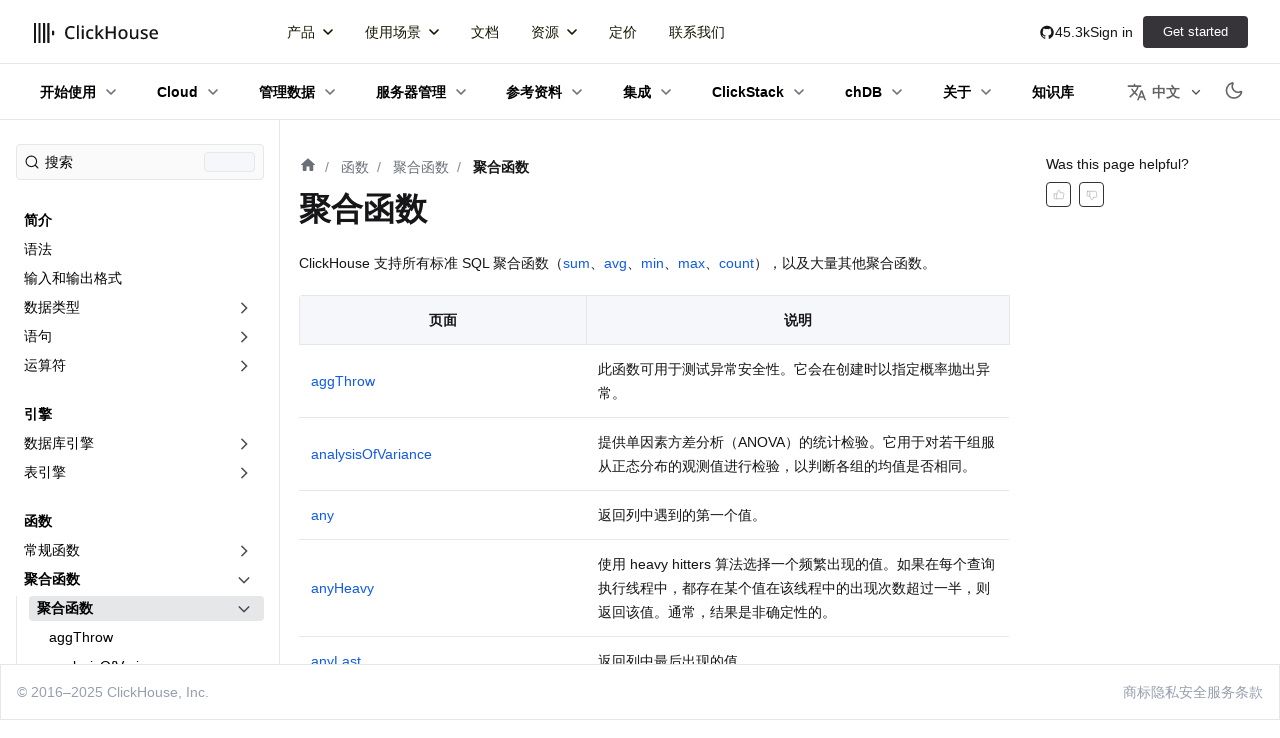

--- FILE ---
content_type: text/html; charset=utf-8
request_url: https://clickhouse.com/docs/zh/sql-reference/aggregate-functions/reference
body_size: 19049
content:
<!doctype html><html lang=zh dir=ltr class="docs-wrapper plugin-docs plugin-id-default docs-version-current docs-doc-page plugin-docs plugin-id-default docs-doc-id-sql-reference/aggregate-functions/reference/index" data-has-hydrated=false><script>(function(){try{window.__cfbm=Object.freeze({"score":1,"verified":false,"category":"","bucket":"automated"});window.sessionStorage.setItem('__cfbm', JSON.stringify(window.__cfbm));}catch(e){}})();</script><meta charset=UTF-8><meta name=generator content="Docusaurus v3.7.0"><title data-rh=true>聚合函数 | ClickHouse Docs</title><meta data-rh=true name=viewport content="width=device-width, initial-scale=1.0"><meta data-rh=true name=twitter:card content=summary_large_image><meta data-rh=true property=og:image content=https://clickhouse.com/docs/zh/img/docs_social_share.png><meta data-rh=true name=twitter:image content=https://clickhouse.com/docs/zh/img/docs_social_share.png><meta data-rh=true property=og:url content=https://clickhouse.com/docs/zh/sql-reference/aggregate-functions/reference><meta data-rh=true property=og:locale content=zh><meta data-rh=true property=og:locale:alternate content=en><meta data-rh=true property=og:locale:alternate content=jp><meta data-rh=true property=og:locale:alternate content=ru><meta data-rh=true name=docusaurus_locale content=zh><meta data-rh=true name=docsearch:language content=zh><meta data-rh=true name=Accept-Language content="zh-CN,zh;q=0.9"><meta data-rh=true name=docusaurus_version content=current><meta data-rh=true name=docusaurus_tag content=docs-default-current><meta data-rh=true name=docsearch:version content=current><meta data-rh=true name=docsearch:docusaurus_tag content=docs-default-current><meta data-rh=true property=og:title content="聚合函数 | ClickHouse Docs"><meta data-rh=true name=description content=聚合函数概览页，包含所有聚合函数的完整列表><meta data-rh=true property=og:description content=聚合函数概览页，包含所有聚合函数的完整列表><link data-rh=true rel=icon href=/docs/zh/img/docs_favicon.ico><link data-rh=true rel=canonical href=https://clickhouse.com/docs/zh/sql-reference/aggregate-functions/reference><link data-rh=true rel=alternate href=https://clickhouse.com/docs/zh/en/sql-reference/aggregate-functions/reference hreflang=en><link data-rh=true rel=alternate href=https://clickhouse.com/docs/zh/jp/sql-reference/aggregate-functions/reference hreflang=jp><link data-rh=true rel=alternate href=https://clickhouse.com/docs/zh/sql-reference/aggregate-functions/reference hreflang=zh><link data-rh=true rel=alternate href=https://clickhouse.com/docs/zh/ru/sql-reference/aggregate-functions/reference hreflang=ru><link data-rh=true rel=alternate href=https://clickhouse.com/docs/zh/sql-reference/aggregate-functions/reference hreflang=x-default><link data-rh=true rel=preconnect href=https://5H9UG7CX5W-dsn.algolia.net crossorigin=anonymous><link rel=alternate type=application/rss+xml href=/docs/zh/knowledgebase/rss.xml title="ClickHouse 知识库信息流 RSS Feed"><link rel=alternate type=application/atom+xml href=/docs/zh/knowledgebase/atom.xml title="ClickHouse 知识库信息流 Atom Feed"><link rel=alternate type=application/json href=/docs/zh/knowledgebase/feed.json title="ClickHouse 知识库信息流 JSON Feed"><link rel=preconnect href=https://www.googletagmanager.com><script>window.dataLayer=window.dataLayer||[],function(e,t,a,n,r){e[n]=e[n]||[],e[n].push({"gtm.start":new Date().getTime(),event:"gtm.js"});var d=t.getElementsByTagName(a)[0],g=t.createElement(a);g.async=!0,g.src="https://www.googletagmanager.com/gtm.js?id="+r+("dataLayer"!=n?"&l="+n:""),d.parentNode.insertBefore(g,d)}(window,document,"script","dataLayer","GTM-WTNTDT7W")</script><link rel=search type=application/opensearchdescription+xml title="ClickHouse Docs" href=/docs/zh/opensearch.xml><link href=https://widget.kapa.ai rel=preconnect><link href=https://www.gstatic.com rel=preconnect crossorigin=use-credentials><link href=https://www.googletagmanager.com rel=preconnect><script src=/docs/zh/js/kapa_config.js></script><script src=/docs/zh/js/kapa_widget.js async defer></script><link rel=stylesheet href=/docs/zh/assets/css/styles.3a80ddf1.css><script src=/docs/zh/assets/js/runtime~main.188cc068.js defer></script><script src=/docs/zh/assets/js/main.6107add2.js defer></script><body class=navigation-with-keyboard><noscript><iframe src="https://www.googletagmanager.com/ns.html?id=GTM-WTNTDT7W" height=0 width=0 style=display:none;visibility:hidden></iframe></noscript>


<script>!function(){var t,e=function(){try{return new URLSearchParams(window.location.search).get("docusaurus-theme")}catch(t){}}()||function(){try{return window.localStorage.getItem("theme")}catch(t){}}();t=null!==e?e:window.matchMedia("(prefers-color-scheme: dark)").matches?"dark":window.matchMedia("(prefers-color-scheme: light)").matches?"light":"dark",document.documentElement.setAttribute("data-theme",t)}(),function(){try{for(var[t,e]of new URLSearchParams(window.location.search).entries())if(t.startsWith("docusaurus-data-")){var a=t.replace("docusaurus-data-","data-");document.documentElement.setAttribute(a,e)}}catch(t){}}()</script><div id=__docusaurus><div role=region aria-label=跳转到主内容><a class=skipToContent_fXgn href=#__docusaurus_skipToContent_fallback>跳转到主内容</a></div><nav aria-label=主菜单 class="navbar navbar--fixed-top navBar_gvJn"><div class="navbarHeaderContainer_hXE4 navbar-header"><div class="navbar__inner navbarInner_AsTO"><div class=navbarLogo_UJMW><a href=https://clickhouse.com/ target=_blank rel="noopener noreferrer" class=navbar__brand><div class=navbar__logo><img src=/docs/zh/img/ch_logo_docs.svg alt=ClickHouse class="themedComponent_mlkZ themedComponent--light_NVdE"><img src=/docs/zh/img/ch_logo_docs_dark.svg alt=ClickHouse class="themedComponent_mlkZ themedComponent--dark_xIcU"></div></a></div><nav class="ch-nav-v2 ch-nav-v2-desktop-item"><div><ul><li><div class="ch-nav-v2-item "><a href="" class="ch-nav-v2-link  has-children  undefined "><span>产品</span><span class=chevron><svg xmlns=http://www.w3.org/2000/svg width=6 height=10 fill=none viewBox="0 0 6 10" class="ch-nav-v2-chevron right mobile-chevron "><path stroke=currentColor stroke-linecap=round stroke-linejoin=round stroke-width=1.5 d="m1 9 4-4-4-4"/></svg><svg xmlns=http://www.w3.org/2000/svg width=6 height=10 fill=none viewBox="0 0 6 10" class="ch-nav-v2-chevron down desktop-chevron "><path stroke=currentColor stroke-linecap=round stroke-linejoin=round stroke-width=1.5 d="m1 9 4-4-4-4"/></svg></span></a><div class="ch-nav-v2-item__children "><div class=""><ul class="ch-nav-v2-sub-nav-products ch-nav-v2-list"><li><a href=https://clickhouse.com/cloud class="ch-nav-v2-link nav-with-icon "><div class=icon><svg xmlns=http://www.w3.org/2000/svg width=23 height=17 viewBox="0 0 23 17"><path fill=currentColor d="M14.5.25a8.25 8.25 0 0 1 .252 16.496l-.252.004H6.25a6 6 0 1 1 .601-11.97l.268.031.03-.06A8.25 8.25 0 0 1 14.248.254zm0 1.5A6.75 6.75 0 0 0 7.75 8.5a.75.75 0 0 1-1.5 0q.002-.951.206-1.841l.101-.399-.307-.01a4.5 4.5 0 0 0-.212 8.995l.212.005h8.25a6.75 6.75 0 1 0 0-13.5"/></svg></div><span>ClickHouse Cloud<div class=nav-with-icon__description>体验 ClickHouse 的最佳方式<br>适用于 AWS、GCP 和 Azure</div></span></a><li><a href=https://clickhouse.com/clickhouse class="ch-nav-v2-link nav-with-icon "><div class=icon><svg xmlns=http://www.w3.org/2000/svg width=16 height=17 viewBox="0 0 16 17"><path fill=currentColor d="M14.564 9.25c.75 0 1.324.615 1.39 1.36l.006.14v4.5c0 .758-.53 1.418-1.258 1.493l-.138.007H1.646c-.751 0-1.325-.615-1.39-1.36l-.006-.14v-4.5c0-.758.53-1.418 1.257-1.493l.139-.007zm-.104 1.5H1.75v4.5h12.71zm.104-10.5c.75 0 1.324.615 1.39 1.36l.006.14v4.5c0 .758-.53 1.418-1.258 1.493l-.138.007H1.646C.895 7.75.32 7.135.256 6.39L.25 6.25v-4.5C.25.992.78.332 1.507.257L1.646.25zm-.104 1.5H1.75v4.5h12.71z"/></svg></div><span>ClickHouse<div class=nav-with-icon__description>使用开源版 ClickHouse 自行部署数据库。<br>ClickHouse</div></span></a><li class=ch-nav-v2-mobile-item><a href=https://clickhouse.com/integrations class="ch-nav-v2-link nav-with-icon "><div class=icon><svg xmlns=http://www.w3.org/2000/svg width=21 height=21 viewBox="0 0 21 21"><path fill=currentColor d="m20.754 14.577.006.1v3.221a2.86 2.86 0 0 1-2.655 2.855l-.207.007-3.208.002c-.35.002-.704-.222-.756-.642l-.007-.109a1 1 0 0 1 .007-.102l.008-.047c.056-.28.05-.568-.018-.845l-.048-.164a1.86 1.86 0 0 0-1.311-1.203 1.895 1.895 0 0 0-2.327 2.213.75.75 0 0 1-.636.892l-.1.006h-3.22a2.86 2.86 0 0 1-2.856-2.693l-.005-.169-.001-2.426-.194-.018a3.4 3.4 0 0 1-2.13-1.127l-.133-.161a3.4 3.4 0 0 1-.608-2.918A3.36 3.36 0 0 1 3.19 8.73l.229-.022V6.283c0-.69.25-1.355.698-1.873l.14-.151a2.86 2.86 0 0 1 1.818-.83l.207-.008 2.425-.001.019-.194a3.4 3.4 0 0 1 1.127-2.13l.161-.133a3.4 3.4 0 0 1 2.919-.608 3.365 3.365 0 0 1 2.518 2.835l.021.23h2.426c.69 0 1.355.25 1.873.698l.151.14c.488.489.782 1.135.83 1.818l.008.207V9.49c.003.35-.22.704-.64.756l-.11.007a1 1 0 0 1-.102-.007l-.047-.009a1.95 1.95 0 0 0-.845.019l-.164.048a1.86 1.86 0 0 0-1.203 1.311 1.895 1.895 0 0 0 2.087 2.348l.192-.031.099-.005.046.003.108.016.068.02.112.048.064.038.073.056.047.043a.74.74 0 0 1 .188.327l.02.1Zm-9.82-12.43a1.89 1.89 0 0 0-.696 1.876.75.75 0 0 1-.635.891l-.1.007H6.282a1.36 1.36 0 0 0-1.354 1.208l-.008.154-.001 3.178.002.03c.003.35-.221.704-.641.756l-.11.007a1 1 0 0 1-.102-.007l-.046-.009a1.96 1.96 0 0 0-.845.019l-.164.048a1.86 1.86 0 0 0-1.204 1.311 1.895 1.895 0 0 0 2.214 2.327.75.75 0 0 1 .891.635l.007.1v3.221c0 .708.54 1.29 1.23 1.355l.132.006 2.424.001.019-.194a3.4 3.4 0 0 1 1.127-2.13l.161-.134a3.4 3.4 0 0 1 2.918-.607 3.36 3.36 0 0 1 2.519 2.835l.021.229h2.426c.31 0 .609-.105.849-.296l.114-.102c.22-.22.356-.505.39-.81l.009-.154-.001-2.426-.193-.018a3.4 3.4 0 0 1-2.13-1.127l-.134-.161a3.4 3.4 0 0 1-.607-2.918 3.36 3.36 0 0 1 2.835-2.519l.229-.022.001-2.433-.008-.145a1.36 1.36 0 0 0-.288-.695l-.102-.114a1.36 1.36 0 0 0-.81-.39l-.154-.01h-3.221a.75.75 0 0 1-.735-.898 1.94 1.94 0 0 0-.065-1.009 1.87 1.87 0 0 0-1.312-1.204 1.9 1.9 0 0 0-1.631.339Z"/></svg></div><span>探索 100 多种集成。</span></a></ul><a href=https://clickhouse.com/integrations style=padding-left:60px class="LinkWithArrow_gmJP ch-nav-v2-desktop-item ch-nav-v2-link-with-arrow">探索 100 多种集成。<!-- --> <span class=LinkWithArrow__Arrow_QCtL><span class=LinkWithArrow__ArrowGhost_fSw7><svg xmlns=http://www.w3.org/2000/svg width=16 height=16 viewBox="0 0 16 16" class=LinkWithArrow__ArrowSvg_EHFy><path fill=currentColor fill-rule=nonzero d="m8.613.21.094.083 7 7c.029.028.055.059.08.09l-.08-.09a1.008 1.008 0 0 1 .292.675L16 8v.033l-.004.052L16 8a1.008 1.008 0 0 1-.22.625l-.073.082-7 7a1 1 0 0 1-1.497-1.32l.083-.094L12.585 9H1a1 1 0 0 1-.117-1.993L1 7h11.585L7.293 1.707A1 1 0 0 1 7.21.387l.083-.094A1 1 0 0 1 8.613.21Z"/></svg></span><span class=LinkWithArrow__ArrowVisible_ZvLF><svg xmlns=http://www.w3.org/2000/svg width=16 height=16 viewBox="0 0 16 16" class=LinkWithArrow__ArrowSvg_EHFy><path fill=currentColor fill-rule=nonzero d="m8.613.21.094.083 7 7c.029.028.055.059.08.09l-.08-.09a1.008 1.008 0 0 1 .292.675L16 8v.033l-.004.052L16 8a1.008 1.008 0 0 1-.22.625l-.073.082-7 7a1 1 0 0 1-1.497-1.32l.083-.094L12.585 9H1a1 1 0 0 1-.117-1.993L1 7h11.585L7.293 1.707A1 1 0 0 1 7.21.387l.083-.094A1 1 0 0 1 8.613.21Z"/></svg></span></span></a></div></div></div><li><div class="ch-nav-v2-item "><a href="" class="ch-nav-v2-link  has-children  undefined "><span>使用场景</span><span class=chevron><svg xmlns=http://www.w3.org/2000/svg width=6 height=10 fill=none viewBox="0 0 6 10" class="ch-nav-v2-chevron right mobile-chevron "><path stroke=currentColor stroke-linecap=round stroke-linejoin=round stroke-width=1.5 d="m1 9 4-4-4-4"/></svg><svg xmlns=http://www.w3.org/2000/svg width=6 height=10 fill=none viewBox="0 0 6 10" class="ch-nav-v2-chevron down desktop-chevron "><path stroke=currentColor stroke-linecap=round stroke-linejoin=round stroke-width=1.5 d="m1 9 4-4-4-4"/></svg></span></a><div class="ch-nav-v2-item__children "><div class=""><ul class="ch-nav-v2-sub-nav-use-cases ch-nav-v2-list"><li><a href=https://clickhouse.com/use-cases/real-time-analytics class="ch-nav-v2-link  ">实时分析</a><li><a href=https://clickhouse.com/use-cases/machine-learning-and-data-science class="ch-nav-v2-link  ">机器学习与生成式 AI</a><li><a href=https://clickhouse.com/use-cases/data-warehousing class="ch-nav-v2-link  ">商业智能</a><li><a href=https://clickhouse.com/use-cases/observability class="ch-nav-v2-link  ">日志、事件和追踪</a><li class=ch-nav-v2-mobile-item><a href=https://clickhouse.com/use-cases class="ch-nav-v2-link  ">全部用例</a></ul><a href=https://clickhouse.com/use-cases class="LinkWithArrow_gmJP ch-nav-v2-desktop-item ch-nav-v2-link-with-arrow">全部用例<!-- --> <span class=LinkWithArrow__Arrow_QCtL><span class=LinkWithArrow__ArrowGhost_fSw7><svg xmlns=http://www.w3.org/2000/svg width=16 height=16 viewBox="0 0 16 16" class=LinkWithArrow__ArrowSvg_EHFy><path fill=currentColor fill-rule=nonzero d="m8.613.21.094.083 7 7c.029.028.055.059.08.09l-.08-.09a1.008 1.008 0 0 1 .292.675L16 8v.033l-.004.052L16 8a1.008 1.008 0 0 1-.22.625l-.073.082-7 7a1 1 0 0 1-1.497-1.32l.083-.094L12.585 9H1a1 1 0 0 1-.117-1.993L1 7h11.585L7.293 1.707A1 1 0 0 1 7.21.387l.083-.094A1 1 0 0 1 8.613.21Z"/></svg></span><span class=LinkWithArrow__ArrowVisible_ZvLF><svg xmlns=http://www.w3.org/2000/svg width=16 height=16 viewBox="0 0 16 16" class=LinkWithArrow__ArrowSvg_EHFy><path fill=currentColor fill-rule=nonzero d="m8.613.21.094.083 7 7c.029.028.055.059.08.09l-.08-.09a1.008 1.008 0 0 1 .292.675L16 8v.033l-.004.052L16 8a1.008 1.008 0 0 1-.22.625l-.073.082-7 7a1 1 0 0 1-1.497-1.32l.083-.094L12.585 9H1a1 1 0 0 1-.117-1.993L1 7h11.585L7.293 1.707A1 1 0 0 1 7.21.387l.083-.094A1 1 0 0 1 8.613.21Z"/></svg></span></span></a></div></div></div><li><div class="ch-nav-v2-item "><a href=https://clickhouse.com/docs class="ch-nav-v2-link    undefined "><span>文档</span></a></div><li><div class="ch-nav-v2-item "><a href="" class="ch-nav-v2-link  has-children  undefined "><span>资源</span><span class=chevron><svg xmlns=http://www.w3.org/2000/svg width=6 height=10 fill=none viewBox="0 0 6 10" class="ch-nav-v2-chevron right mobile-chevron "><path stroke=currentColor stroke-linecap=round stroke-linejoin=round stroke-width=1.5 d="m1 9 4-4-4-4"/></svg><svg xmlns=http://www.w3.org/2000/svg width=6 height=10 fill=none viewBox="0 0 6 10" class="ch-nav-v2-chevron down desktop-chevron "><path stroke=currentColor stroke-linecap=round stroke-linejoin=round stroke-width=1.5 d="m1 9 4-4-4-4"/></svg></span></a><div class="ch-nav-v2-item__children "><div class=""><ul class="ch-nav-v2-sub-nav-resources ch-nav-v2-list"><li><a href=https://clickhouse.com/blog class="ch-nav-v2-link  ">博客</a><li><a href=https://clickhouse.com/company/events class="ch-nav-v2-link  ">Events</a><li><a href=https://clickhouse.com/learn class="ch-nav-v2-link  ">Learning and certification</a><li><a href="" class="ch-nav-v2-link w-full items-center justify-between  "><span>对比</span><svg xmlns=http://www.w3.org/2000/svg width=6 height=10 fill=none viewBox="0 0 6 10" class="ch-nav-v2-chevron right text-neutral-500"><path stroke=currentColor stroke-linecap=round stroke-linejoin=round stroke-width=1.5 d="m1 9 4-4-4-4"/></svg></a><ul class="ch-nav-v2-sub-nav ch-nav-v2-list "><li><a href=https://clickhouse.com/comparison/bigquery class="ch-nav-v2-link block w-full ">BigQuery</a><li><a href=https://clickhouse.com/comparison/redshift class="ch-nav-v2-link block w-full ">Redshift</a><li><a href=https://clickhouse.com/comparison/snowflake class="ch-nav-v2-link block w-full ">Snowflake</a></ul><li><a href=https://clickhouse.com/videos class="ch-nav-v2-link block w-full ">视频</a><li><a href=https://clickhouse.com/demos class="ch-nav-v2-link block w-full ">演示</a></ul></div></div></div><li><div class="ch-nav-v2-item "><a href=/pricing class="ch-nav-v2-link    undefined "><span>定价</span></a></div><li><div class="ch-nav-v2-item "><a href="/company/contact?loc=nav" class="ch-nav-v2-link    undefined "><span>联系我们</span></a></div></ul></div></nav><div class=navRight_Xotf><a href="https://github.com/ClickHouse/ClickHouse?utm_source=clickhouse&utm_medium=website&utm_campaign=website-nav" target=_blank class=githubStars_xKU0><div class=githubStarsContainer_fzg6><svg width=16 height=16 viewBox="0 0 16 16" fill=none xmlns=http://www.w3.org/2000/svg><path fill-rule=evenodd clip-rule=evenodd d="M8 1.75C4.27062 1.75 1.25 4.77062 1.25 8.5C1.25 11.4869 3.18219 14.0097 5.86531 14.9041C6.20281 14.9631 6.32937 14.7606 6.32937 14.5834C6.32937 14.4231 6.32094 13.8916 6.32094 13.3263C4.625 13.6384 4.18625 12.9128 4.05125 12.5331C3.97531 12.3391 3.64625 11.74 3.35938 11.5797C3.12312 11.4531 2.78562 11.1409 3.35094 11.1325C3.8825 11.1241 4.26219 11.6219 4.38875 11.8244C4.99625 12.8453 5.96656 12.5584 6.35469 12.3813C6.41375 11.9425 6.59094 11.6472 6.785 11.4784C5.28312 11.3097 3.71375 10.7275 3.71375 8.14563C3.71375 7.41156 3.97531 6.80406 4.40563 6.33156C4.33812 6.16281 4.10187 5.47094 4.47312 4.54281C4.47312 4.54281 5.03844 4.36563 6.32937 5.23469C6.86937 5.08281 7.44313 5.00687 8.01688 5.00687C8.59063 5.00687 9.16438 5.08281 9.70438 5.23469C10.9953 4.35719 11.5606 4.54281 11.5606 4.54281C11.9319 5.47094 11.6956 6.16281 11.6281 6.33156C12.0584 6.80406 12.32 7.40312 12.32 8.14563C12.32 10.7359 10.7422 11.3097 9.24031 11.4784C9.485 11.6894 9.69594 12.0944 9.69594 12.7272C9.69594 13.63 9.6875 14.3556 9.6875 14.5834C9.6875 14.7606 9.81406 14.9716 10.1516 14.9041C12.8178 14.0097 14.75 11.4784 14.75 8.5C14.75 4.77062 11.7294 1.75 8 1.75Z" fill=currentColor /></svg><span class=githubText_pqqB>45.3k</span></div></a><div class=mobileSearchBar_lGd9><button type=button class="DocSearch DocSearch-Button" aria-label="搜索 (Command+K)"><span class=DocSearch-Button-Container><svg width=20 height=20 class=DocSearch-Search-Icon viewBox="0 0 20 20" aria-hidden=true><path d="M14.386 14.386l4.0877 4.0877-4.0877-4.0877c-2.9418 2.9419-7.7115 2.9419-10.6533 0-2.9419-2.9418-2.9419-7.7115 0-10.6533 2.9418-2.9419 7.7115-2.9419 10.6533 0 2.9419 2.9418 2.9419 7.7115 0 10.6533z" stroke=currentColor fill=none fill-rule=evenodd stroke-linecap=round stroke-linejoin=round /></svg><span class=DocSearch-Button-Placeholder>搜索</span></span><span class=DocSearch-Button-Keys></span></button></div><div class=signUp_pDjn><a href="https://console.clickhouse.cloud/signIn?loc=docs-nav-signIn-cta" class="sign-in navbar__link ch-menu signIn_n8kr">Sign in</a><a href="https://console.clickhouse.cloud/signUp?loc=docs-nav-signUp-cta" class=click-button-anchor><button class="click-button primary-btn">Get started</button></a></div><svg class=docsNavBurger_SkeB width=30 height=30 viewBox="0 0 30 30" aria-hidden=true><path stroke=currentColor stroke-linecap=round stroke-miterlimit=10 stroke-width=2 d="M4 7h22M4 15h22M4 23h22"/></svg></div></div><div class="secondary-nav--items secondaryMenu_SZAs"><div class=dropdownCategoriesContainer_DwBX><div class="docsNavDropdownContainer_cADf hasDropdown_sqVj"><span class=docsNavDropdownToolbarLink_WLn0><a class="docsNavDropdownToolbarTopLevelLink_lJY0 " href=/docs/zh/introduction-clickhouse>开始使用</a> <span style=margin-left:8px><svg xmlns=http://www.w3.org/2000/svg width=6 height=10 viewBox="0 0 6 10" style=width:6px;height:10px;fill:none;color:#6B7280;transform:rotate(90deg)><path stroke=currentColor stroke-linecap=round stroke-linejoin=round stroke-width=1.5 d="M1 9L5 5 1 1"/></svg></span></span></div><div class="docsNavDropdownContainer_cADf hasDropdown_sqVj"><span class=docsNavDropdownToolbarLink_WLn0><a class="docsNavDropdownToolbarTopLevelLink_lJY0 " href=/docs/zh/cloud/overview>Cloud</a> <span style=margin-left:8px><svg xmlns=http://www.w3.org/2000/svg width=6 height=10 viewBox="0 0 6 10" style=width:6px;height:10px;fill:none;color:#6B7280;transform:rotate(90deg)><path stroke=currentColor stroke-linecap=round stroke-linejoin=round stroke-width=1.5 d="M1 9L5 5 1 1"/></svg></span></span></div><div class="docsNavDropdownContainer_cADf hasDropdown_sqVj"><span class=docsNavDropdownToolbarLink_WLn0><a class="docsNavDropdownToolbarTopLevelLink_lJY0 " href=/docs/zh/updating-data>管理数据</a> <span style=margin-left:8px><svg xmlns=http://www.w3.org/2000/svg width=6 height=10 viewBox="0 0 6 10" style=width:6px;height:10px;fill:none;color:#6B7280;transform:rotate(90deg)><path stroke=currentColor stroke-linecap=round stroke-linejoin=round stroke-width=1.5 d="M1 9L5 5 1 1"/></svg></span></span></div><div class="docsNavDropdownContainer_cADf hasDropdown_sqVj"><span class=docsNavDropdownToolbarLink_WLn0><a class="docsNavDropdownToolbarTopLevelLink_lJY0 " href=/docs/zh/guides/manage-and-deploy-index>服务器管理</a> <span style=margin-left:8px><svg xmlns=http://www.w3.org/2000/svg width=6 height=10 viewBox="0 0 6 10" style=width:6px;height:10px;fill:none;color:#6B7280;transform:rotate(90deg)><path stroke=currentColor stroke-linecap=round stroke-linejoin=round stroke-width=1.5 d="M1 9L5 5 1 1"/></svg></span></span></div><div class="docsNavDropdownContainer_cADf hasDropdown_sqVj"><span class=docsNavDropdownToolbarLink_WLn0><a class="docsNavDropdownToolbarTopLevelLink_lJY0 " href=/docs/zh/sql-reference>参考资料</a> <span style=margin-left:8px><svg xmlns=http://www.w3.org/2000/svg width=6 height=10 viewBox="0 0 6 10" style=width:6px;height:10px;fill:none;color:#6B7280;transform:rotate(90deg)><path stroke=currentColor stroke-linecap=round stroke-linejoin=round stroke-width=1.5 d="M1 9L5 5 1 1"/></svg></span></span></div><div class="docsNavDropdownContainer_cADf hasDropdown_sqVj"><span class=docsNavDropdownToolbarLink_WLn0><a class="docsNavDropdownToolbarTopLevelLink_lJY0 " href=/docs/zh/integrations>集成</a> <span style=margin-left:8px><svg xmlns=http://www.w3.org/2000/svg width=6 height=10 viewBox="0 0 6 10" style=width:6px;height:10px;fill:none;color:#6B7280;transform:rotate(90deg)><path stroke=currentColor stroke-linecap=round stroke-linejoin=round stroke-width=1.5 d="M1 9L5 5 1 1"/></svg></span></span></div><div class="docsNavDropdownContainer_cADf hasDropdown_sqVj"><span class=docsNavDropdownToolbarLink_WLn0><a class="docsNavDropdownToolbarTopLevelLink_lJY0 " href=/docs/zh/use-cases/observability/clickstack/overview>ClickStack</a> <span style=margin-left:8px><svg xmlns=http://www.w3.org/2000/svg width=6 height=10 viewBox="0 0 6 10" style=width:6px;height:10px;fill:none;color:#6B7280;transform:rotate(90deg)><path stroke=currentColor stroke-linecap=round stroke-linejoin=round stroke-width=1.5 d="M1 9L5 5 1 1"/></svg></span></span></div><div class="docsNavDropdownContainer_cADf hasDropdown_sqVj"><span class=docsNavDropdownToolbarLink_WLn0><a class="docsNavDropdownToolbarTopLevelLink_lJY0 " href=/docs/zh/chdb>chDB</a> <span style=margin-left:8px><svg xmlns=http://www.w3.org/2000/svg width=6 height=10 viewBox="0 0 6 10" style=width:6px;height:10px;fill:none;color:#6B7280;transform:rotate(90deg)><path stroke=currentColor stroke-linecap=round stroke-linejoin=round stroke-width=1.5 d="M1 9L5 5 1 1"/></svg></span></span></div><div class="docsNavDropdownContainer_cADf hasDropdown_sqVj"><span class=docsNavDropdownToolbarLink_WLn0><a class="docsNavDropdownToolbarTopLevelLink_lJY0 " href=/docs/zh/about>关于</a> <span style=margin-left:8px><svg xmlns=http://www.w3.org/2000/svg width=6 height=10 viewBox="0 0 6 10" style=width:6px;height:10px;fill:none;color:#6B7280;transform:rotate(90deg)><path stroke=currentColor stroke-linecap=round stroke-linejoin=round stroke-width=1.5 d="M1 9L5 5 1 1"/></svg></span></span></div><div class=docsNavDropdownContainer_cADf><a class=docsNavDropdownToolbarTopLevelLink_lJY0 href=/docs/zh/knowledgebase><span>知识库</span></a></div></div><div class="secondaryMenuRight_dXHH secondary-nav--items-right"><div class="navbar__item dropdown dropdown--hoverable"><a href=# aria-haspopup=true aria-expanded=false role=button class=navbar__link><svg viewBox="0 0 24 24" width=20 height=20 aria-hidden=true class=iconLanguage_DSK9><path fill=currentColor d="M12.87 15.07l-2.54-2.51.03-.03c1.74-1.94 2.98-4.17 3.71-6.53H17V4h-7V2H8v2H1v1.99h11.17C11.5 7.92 10.44 9.75 9 11.35 8.07 10.32 7.3 9.19 6.69 8h-2c.73 1.63 1.73 3.17 2.98 4.56l-5.09 5.02L4 19l5-5 3.11 3.11.76-2.04zM18.5 10h-2L12 22h2l1.12-3h4.75L21 22h2l-4.5-12zm-2.62 7l1.62-4.33L19.12 17h-3.24z"/></svg>中文</a><ul class=dropdown__menu><li><a href=/docs/en/sql-reference/aggregate-functions/reference target=_self rel="noopener noreferrer" class=dropdown__link lang=en>English</a><li><a href=/docs/jp/sql-reference/aggregate-functions/reference target=_self rel="noopener noreferrer" class=dropdown__link lang=jp>日本語</a><li><a href=/docs/sql-reference/aggregate-functions/reference target=_self rel="noopener noreferrer" class="dropdown__link dropdown__link--active" lang=zh>中文</a><li><a href=/docs/ru/sql-reference/aggregate-functions/reference target=_self rel="noopener noreferrer" class=dropdown__link lang=ru>Русский</a></ul></div><button class="colorModeButton_EOjh navbar-color-toggle"><svg xmlns=http://www.w3.org/2000/svg fill=none width=31 height=31 viewBox="0 0 24 24" stroke-width=1.5 stroke=currentColor class="w-6 h-6" stroke-linecap=round stroke-linejoin=round><path stroke-linecap=round stroke-linejoin=round d="M18.3945 13.0269C18.7245 12.8719 19.0765 13.1969 18.9845 13.5499C18.6705 14.7519 18.0535 15.8959 17.1035 16.8459C14.2825 19.6669 9.76953 19.7259 7.02153 16.9779C4.27353 14.2299 4.33353 9.71589 7.15453 6.89489C8.10453 5.94489 9.24753 5.32789 10.4505 5.01389C10.8035 4.92189 11.1275 5.27389 10.9735 5.60389C9.97153 7.74289 10.3005 10.3049 11.9975 12.0019C13.6935 13.6999 16.2555 14.0289 18.3945 13.0269V13.0269Z"/></svg></button></div></div></div><div role=presentation class=navbar-sidebar__backdrop></div></nav><div id=__docusaurus_skipToContent_fallback class="main-wrapper mainWrapper_z2l0"><div role=region aria-label=跳转到主内容><a class=skipToContent_fXgn href=#__docusaurus_skipToContent_fallback>跳转到主内容</a></div><nav aria-label=主菜单 class="navbar navbar--fixed-top navBar_gvJn"><div class="navbarHeaderContainer_hXE4 navbar-header"><div class="navbar__inner navbarInner_AsTO"><div class=navbarLogo_UJMW><a href=https://clickhouse.com/ target=_blank rel="noopener noreferrer" class=navbar__brand><div class=navbar__logo><img src=/docs/zh/img/ch_logo_docs.svg alt=ClickHouse class="themedComponent_mlkZ themedComponent--light_NVdE"><img src=/docs/zh/img/ch_logo_docs_dark.svg alt=ClickHouse class="themedComponent_mlkZ themedComponent--dark_xIcU"></div></a></div><nav class="ch-nav-v2 ch-nav-v2-desktop-item"><div><ul><li><div class="ch-nav-v2-item "><a href="" class="ch-nav-v2-link  has-children  undefined "><span>产品</span><span class=chevron><svg xmlns=http://www.w3.org/2000/svg width=6 height=10 fill=none viewBox="0 0 6 10" class="ch-nav-v2-chevron right mobile-chevron "><path stroke=currentColor stroke-linecap=round stroke-linejoin=round stroke-width=1.5 d="m1 9 4-4-4-4"/></svg><svg xmlns=http://www.w3.org/2000/svg width=6 height=10 fill=none viewBox="0 0 6 10" class="ch-nav-v2-chevron down desktop-chevron "><path stroke=currentColor stroke-linecap=round stroke-linejoin=round stroke-width=1.5 d="m1 9 4-4-4-4"/></svg></span></a><div class="ch-nav-v2-item__children "><div class=""><ul class="ch-nav-v2-sub-nav-products ch-nav-v2-list"><li><a href=https://clickhouse.com/cloud class="ch-nav-v2-link nav-with-icon "><div class=icon><svg xmlns=http://www.w3.org/2000/svg width=23 height=17 viewBox="0 0 23 17"><path fill=currentColor d="M14.5.25a8.25 8.25 0 0 1 .252 16.496l-.252.004H6.25a6 6 0 1 1 .601-11.97l.268.031.03-.06A8.25 8.25 0 0 1 14.248.254zm0 1.5A6.75 6.75 0 0 0 7.75 8.5a.75.75 0 0 1-1.5 0q.002-.951.206-1.841l.101-.399-.307-.01a4.5 4.5 0 0 0-.212 8.995l.212.005h8.25a6.75 6.75 0 1 0 0-13.5"/></svg></div><span>ClickHouse Cloud<div class=nav-with-icon__description>体验 ClickHouse 的最佳方式<br>适用于 AWS、GCP 和 Azure</div></span></a><li><a href=https://clickhouse.com/clickhouse class="ch-nav-v2-link nav-with-icon "><div class=icon><svg xmlns=http://www.w3.org/2000/svg width=16 height=17 viewBox="0 0 16 17"><path fill=currentColor d="M14.564 9.25c.75 0 1.324.615 1.39 1.36l.006.14v4.5c0 .758-.53 1.418-1.258 1.493l-.138.007H1.646c-.751 0-1.325-.615-1.39-1.36l-.006-.14v-4.5c0-.758.53-1.418 1.257-1.493l.139-.007zm-.104 1.5H1.75v4.5h12.71zm.104-10.5c.75 0 1.324.615 1.39 1.36l.006.14v4.5c0 .758-.53 1.418-1.258 1.493l-.138.007H1.646C.895 7.75.32 7.135.256 6.39L.25 6.25v-4.5C.25.992.78.332 1.507.257L1.646.25zm-.104 1.5H1.75v4.5h12.71z"/></svg></div><span>ClickHouse<div class=nav-with-icon__description>使用开源版 ClickHouse 自行部署数据库。<br>ClickHouse</div></span></a><li class=ch-nav-v2-mobile-item><a href=https://clickhouse.com/integrations class="ch-nav-v2-link nav-with-icon "><div class=icon><svg xmlns=http://www.w3.org/2000/svg width=21 height=21 viewBox="0 0 21 21"><path fill=currentColor d="m20.754 14.577.006.1v3.221a2.86 2.86 0 0 1-2.655 2.855l-.207.007-3.208.002c-.35.002-.704-.222-.756-.642l-.007-.109a1 1 0 0 1 .007-.102l.008-.047c.056-.28.05-.568-.018-.845l-.048-.164a1.86 1.86 0 0 0-1.311-1.203 1.895 1.895 0 0 0-2.327 2.213.75.75 0 0 1-.636.892l-.1.006h-3.22a2.86 2.86 0 0 1-2.856-2.693l-.005-.169-.001-2.426-.194-.018a3.4 3.4 0 0 1-2.13-1.127l-.133-.161a3.4 3.4 0 0 1-.608-2.918A3.36 3.36 0 0 1 3.19 8.73l.229-.022V6.283c0-.69.25-1.355.698-1.873l.14-.151a2.86 2.86 0 0 1 1.818-.83l.207-.008 2.425-.001.019-.194a3.4 3.4 0 0 1 1.127-2.13l.161-.133a3.4 3.4 0 0 1 2.919-.608 3.365 3.365 0 0 1 2.518 2.835l.021.23h2.426c.69 0 1.355.25 1.873.698l.151.14c.488.489.782 1.135.83 1.818l.008.207V9.49c.003.35-.22.704-.64.756l-.11.007a1 1 0 0 1-.102-.007l-.047-.009a1.95 1.95 0 0 0-.845.019l-.164.048a1.86 1.86 0 0 0-1.203 1.311 1.895 1.895 0 0 0 2.087 2.348l.192-.031.099-.005.046.003.108.016.068.02.112.048.064.038.073.056.047.043a.74.74 0 0 1 .188.327l.02.1Zm-9.82-12.43a1.89 1.89 0 0 0-.696 1.876.75.75 0 0 1-.635.891l-.1.007H6.282a1.36 1.36 0 0 0-1.354 1.208l-.008.154-.001 3.178.002.03c.003.35-.221.704-.641.756l-.11.007a1 1 0 0 1-.102-.007l-.046-.009a1.96 1.96 0 0 0-.845.019l-.164.048a1.86 1.86 0 0 0-1.204 1.311 1.895 1.895 0 0 0 2.214 2.327.75.75 0 0 1 .891.635l.007.1v3.221c0 .708.54 1.29 1.23 1.355l.132.006 2.424.001.019-.194a3.4 3.4 0 0 1 1.127-2.13l.161-.134a3.4 3.4 0 0 1 2.918-.607 3.36 3.36 0 0 1 2.519 2.835l.021.229h2.426c.31 0 .609-.105.849-.296l.114-.102c.22-.22.356-.505.39-.81l.009-.154-.001-2.426-.193-.018a3.4 3.4 0 0 1-2.13-1.127l-.134-.161a3.4 3.4 0 0 1-.607-2.918 3.36 3.36 0 0 1 2.835-2.519l.229-.022.001-2.433-.008-.145a1.36 1.36 0 0 0-.288-.695l-.102-.114a1.36 1.36 0 0 0-.81-.39l-.154-.01h-3.221a.75.75 0 0 1-.735-.898 1.94 1.94 0 0 0-.065-1.009 1.87 1.87 0 0 0-1.312-1.204 1.9 1.9 0 0 0-1.631.339Z"/></svg></div><span>探索 100 多种集成。</span></a></ul><a href=https://clickhouse.com/integrations style=padding-left:60px class="LinkWithArrow_gmJP ch-nav-v2-desktop-item ch-nav-v2-link-with-arrow">探索 100 多种集成。<!-- --> <span class=LinkWithArrow__Arrow_QCtL><span class=LinkWithArrow__ArrowGhost_fSw7><svg xmlns=http://www.w3.org/2000/svg width=16 height=16 viewBox="0 0 16 16" class=LinkWithArrow__ArrowSvg_EHFy><path fill=currentColor fill-rule=nonzero d="m8.613.21.094.083 7 7c.029.028.055.059.08.09l-.08-.09a1.008 1.008 0 0 1 .292.675L16 8v.033l-.004.052L16 8a1.008 1.008 0 0 1-.22.625l-.073.082-7 7a1 1 0 0 1-1.497-1.32l.083-.094L12.585 9H1a1 1 0 0 1-.117-1.993L1 7h11.585L7.293 1.707A1 1 0 0 1 7.21.387l.083-.094A1 1 0 0 1 8.613.21Z"/></svg></span><span class=LinkWithArrow__ArrowVisible_ZvLF><svg xmlns=http://www.w3.org/2000/svg width=16 height=16 viewBox="0 0 16 16" class=LinkWithArrow__ArrowSvg_EHFy><path fill=currentColor fill-rule=nonzero d="m8.613.21.094.083 7 7c.029.028.055.059.08.09l-.08-.09a1.008 1.008 0 0 1 .292.675L16 8v.033l-.004.052L16 8a1.008 1.008 0 0 1-.22.625l-.073.082-7 7a1 1 0 0 1-1.497-1.32l.083-.094L12.585 9H1a1 1 0 0 1-.117-1.993L1 7h11.585L7.293 1.707A1 1 0 0 1 7.21.387l.083-.094A1 1 0 0 1 8.613.21Z"/></svg></span></span></a></div></div></div><li><div class="ch-nav-v2-item "><a href="" class="ch-nav-v2-link  has-children  undefined "><span>使用场景</span><span class=chevron><svg xmlns=http://www.w3.org/2000/svg width=6 height=10 fill=none viewBox="0 0 6 10" class="ch-nav-v2-chevron right mobile-chevron "><path stroke=currentColor stroke-linecap=round stroke-linejoin=round stroke-width=1.5 d="m1 9 4-4-4-4"/></svg><svg xmlns=http://www.w3.org/2000/svg width=6 height=10 fill=none viewBox="0 0 6 10" class="ch-nav-v2-chevron down desktop-chevron "><path stroke=currentColor stroke-linecap=round stroke-linejoin=round stroke-width=1.5 d="m1 9 4-4-4-4"/></svg></span></a><div class="ch-nav-v2-item__children "><div class=""><ul class="ch-nav-v2-sub-nav-use-cases ch-nav-v2-list"><li><a href=https://clickhouse.com/use-cases/real-time-analytics class="ch-nav-v2-link  ">实时分析</a><li><a href=https://clickhouse.com/use-cases/machine-learning-and-data-science class="ch-nav-v2-link  ">机器学习与生成式 AI</a><li><a href=https://clickhouse.com/use-cases/data-warehousing class="ch-nav-v2-link  ">商业智能</a><li><a href=https://clickhouse.com/use-cases/observability class="ch-nav-v2-link  ">日志、事件和追踪</a><li class=ch-nav-v2-mobile-item><a href=https://clickhouse.com/use-cases class="ch-nav-v2-link  ">全部用例</a></ul><a href=https://clickhouse.com/use-cases class="LinkWithArrow_gmJP ch-nav-v2-desktop-item ch-nav-v2-link-with-arrow">全部用例<!-- --> <span class=LinkWithArrow__Arrow_QCtL><span class=LinkWithArrow__ArrowGhost_fSw7><svg xmlns=http://www.w3.org/2000/svg width=16 height=16 viewBox="0 0 16 16" class=LinkWithArrow__ArrowSvg_EHFy><path fill=currentColor fill-rule=nonzero d="m8.613.21.094.083 7 7c.029.028.055.059.08.09l-.08-.09a1.008 1.008 0 0 1 .292.675L16 8v.033l-.004.052L16 8a1.008 1.008 0 0 1-.22.625l-.073.082-7 7a1 1 0 0 1-1.497-1.32l.083-.094L12.585 9H1a1 1 0 0 1-.117-1.993L1 7h11.585L7.293 1.707A1 1 0 0 1 7.21.387l.083-.094A1 1 0 0 1 8.613.21Z"/></svg></span><span class=LinkWithArrow__ArrowVisible_ZvLF><svg xmlns=http://www.w3.org/2000/svg width=16 height=16 viewBox="0 0 16 16" class=LinkWithArrow__ArrowSvg_EHFy><path fill=currentColor fill-rule=nonzero d="m8.613.21.094.083 7 7c.029.028.055.059.08.09l-.08-.09a1.008 1.008 0 0 1 .292.675L16 8v.033l-.004.052L16 8a1.008 1.008 0 0 1-.22.625l-.073.082-7 7a1 1 0 0 1-1.497-1.32l.083-.094L12.585 9H1a1 1 0 0 1-.117-1.993L1 7h11.585L7.293 1.707A1 1 0 0 1 7.21.387l.083-.094A1 1 0 0 1 8.613.21Z"/></svg></span></span></a></div></div></div><li><div class="ch-nav-v2-item "><a href=https://clickhouse.com/docs class="ch-nav-v2-link    undefined "><span>文档</span></a></div><li><div class="ch-nav-v2-item "><a href="" class="ch-nav-v2-link  has-children  undefined "><span>资源</span><span class=chevron><svg xmlns=http://www.w3.org/2000/svg width=6 height=10 fill=none viewBox="0 0 6 10" class="ch-nav-v2-chevron right mobile-chevron "><path stroke=currentColor stroke-linecap=round stroke-linejoin=round stroke-width=1.5 d="m1 9 4-4-4-4"/></svg><svg xmlns=http://www.w3.org/2000/svg width=6 height=10 fill=none viewBox="0 0 6 10" class="ch-nav-v2-chevron down desktop-chevron "><path stroke=currentColor stroke-linecap=round stroke-linejoin=round stroke-width=1.5 d="m1 9 4-4-4-4"/></svg></span></a><div class="ch-nav-v2-item__children "><div class=""><ul class="ch-nav-v2-sub-nav-resources ch-nav-v2-list"><li><a href=https://clickhouse.com/blog class="ch-nav-v2-link  ">博客</a><li><a href=https://clickhouse.com/company/events class="ch-nav-v2-link  ">Events</a><li><a href=https://clickhouse.com/learn class="ch-nav-v2-link  ">Learning and certification</a><li><a href="" class="ch-nav-v2-link w-full items-center justify-between  "><span>对比</span><svg xmlns=http://www.w3.org/2000/svg width=6 height=10 fill=none viewBox="0 0 6 10" class="ch-nav-v2-chevron right text-neutral-500"><path stroke=currentColor stroke-linecap=round stroke-linejoin=round stroke-width=1.5 d="m1 9 4-4-4-4"/></svg></a><ul class="ch-nav-v2-sub-nav ch-nav-v2-list "><li><a href=https://clickhouse.com/comparison/bigquery class="ch-nav-v2-link block w-full ">BigQuery</a><li><a href=https://clickhouse.com/comparison/redshift class="ch-nav-v2-link block w-full ">Redshift</a><li><a href=https://clickhouse.com/comparison/snowflake class="ch-nav-v2-link block w-full ">Snowflake</a></ul><li><a href=https://clickhouse.com/videos class="ch-nav-v2-link block w-full ">视频</a><li><a href=https://clickhouse.com/demos class="ch-nav-v2-link block w-full ">演示</a></ul></div></div></div><li><div class="ch-nav-v2-item "><a href=/pricing class="ch-nav-v2-link    undefined "><span>定价</span></a></div><li><div class="ch-nav-v2-item "><a href="/company/contact?loc=nav" class="ch-nav-v2-link    undefined "><span>联系我们</span></a></div></ul></div></nav><div class=navRight_Xotf><a href="https://github.com/ClickHouse/ClickHouse?utm_source=clickhouse&utm_medium=website&utm_campaign=website-nav" target=_blank class=githubStars_xKU0><div class=githubStarsContainer_fzg6><svg width=16 height=16 viewBox="0 0 16 16" fill=none xmlns=http://www.w3.org/2000/svg><path fill-rule=evenodd clip-rule=evenodd d="M8 1.75C4.27062 1.75 1.25 4.77062 1.25 8.5C1.25 11.4869 3.18219 14.0097 5.86531 14.9041C6.20281 14.9631 6.32937 14.7606 6.32937 14.5834C6.32937 14.4231 6.32094 13.8916 6.32094 13.3263C4.625 13.6384 4.18625 12.9128 4.05125 12.5331C3.97531 12.3391 3.64625 11.74 3.35938 11.5797C3.12312 11.4531 2.78562 11.1409 3.35094 11.1325C3.8825 11.1241 4.26219 11.6219 4.38875 11.8244C4.99625 12.8453 5.96656 12.5584 6.35469 12.3813C6.41375 11.9425 6.59094 11.6472 6.785 11.4784C5.28312 11.3097 3.71375 10.7275 3.71375 8.14563C3.71375 7.41156 3.97531 6.80406 4.40563 6.33156C4.33812 6.16281 4.10187 5.47094 4.47312 4.54281C4.47312 4.54281 5.03844 4.36563 6.32937 5.23469C6.86937 5.08281 7.44313 5.00687 8.01688 5.00687C8.59063 5.00687 9.16438 5.08281 9.70438 5.23469C10.9953 4.35719 11.5606 4.54281 11.5606 4.54281C11.9319 5.47094 11.6956 6.16281 11.6281 6.33156C12.0584 6.80406 12.32 7.40312 12.32 8.14563C12.32 10.7359 10.7422 11.3097 9.24031 11.4784C9.485 11.6894 9.69594 12.0944 9.69594 12.7272C9.69594 13.63 9.6875 14.3556 9.6875 14.5834C9.6875 14.7606 9.81406 14.9716 10.1516 14.9041C12.8178 14.0097 14.75 11.4784 14.75 8.5C14.75 4.77062 11.7294 1.75 8 1.75Z" fill=currentColor /></svg><span class=githubText_pqqB>45.3k</span></div></a><div class=mobileSearchBar_lGd9><button type=button class="DocSearch DocSearch-Button" aria-label="搜索 (Command+K)"><span class=DocSearch-Button-Container><svg width=20 height=20 class=DocSearch-Search-Icon viewBox="0 0 20 20" aria-hidden=true><path d="M14.386 14.386l4.0877 4.0877-4.0877-4.0877c-2.9418 2.9419-7.7115 2.9419-10.6533 0-2.9419-2.9418-2.9419-7.7115 0-10.6533 2.9418-2.9419 7.7115-2.9419 10.6533 0 2.9419 2.9418 2.9419 7.7115 0 10.6533z" stroke=currentColor fill=none fill-rule=evenodd stroke-linecap=round stroke-linejoin=round /></svg><span class=DocSearch-Button-Placeholder>搜索</span></span><span class=DocSearch-Button-Keys></span></button></div><div class=signUp_pDjn><a href="https://console.clickhouse.cloud/signIn?loc=docs-nav-signIn-cta" class="sign-in navbar__link ch-menu signIn_n8kr">Sign in</a><a href="https://console.clickhouse.cloud/signUp?loc=docs-nav-signUp-cta" class=click-button-anchor><button class="click-button primary-btn">Get started</button></a></div><svg class=docsNavBurger_SkeB width=30 height=30 viewBox="0 0 30 30" aria-hidden=true><path stroke=currentColor stroke-linecap=round stroke-miterlimit=10 stroke-width=2 d="M4 7h22M4 15h22M4 23h22"/></svg></div></div><div class="secondary-nav--items secondaryMenu_SZAs"><div class=dropdownCategoriesContainer_DwBX><div class="docsNavDropdownContainer_cADf hasDropdown_sqVj"><span class=docsNavDropdownToolbarLink_WLn0><a class="docsNavDropdownToolbarTopLevelLink_lJY0 " href=/docs/zh/introduction-clickhouse>开始使用</a> <span style=margin-left:8px><svg xmlns=http://www.w3.org/2000/svg width=6 height=10 viewBox="0 0 6 10" style=width:6px;height:10px;fill:none;color:#6B7280;transform:rotate(90deg)><path stroke=currentColor stroke-linecap=round stroke-linejoin=round stroke-width=1.5 d="M1 9L5 5 1 1"/></svg></span></span></div><div class="docsNavDropdownContainer_cADf hasDropdown_sqVj"><span class=docsNavDropdownToolbarLink_WLn0><a class="docsNavDropdownToolbarTopLevelLink_lJY0 " href=/docs/zh/cloud/overview>Cloud</a> <span style=margin-left:8px><svg xmlns=http://www.w3.org/2000/svg width=6 height=10 viewBox="0 0 6 10" style=width:6px;height:10px;fill:none;color:#6B7280;transform:rotate(90deg)><path stroke=currentColor stroke-linecap=round stroke-linejoin=round stroke-width=1.5 d="M1 9L5 5 1 1"/></svg></span></span></div><div class="docsNavDropdownContainer_cADf hasDropdown_sqVj"><span class=docsNavDropdownToolbarLink_WLn0><a class="docsNavDropdownToolbarTopLevelLink_lJY0 " href=/docs/zh/updating-data>管理数据</a> <span style=margin-left:8px><svg xmlns=http://www.w3.org/2000/svg width=6 height=10 viewBox="0 0 6 10" style=width:6px;height:10px;fill:none;color:#6B7280;transform:rotate(90deg)><path stroke=currentColor stroke-linecap=round stroke-linejoin=round stroke-width=1.5 d="M1 9L5 5 1 1"/></svg></span></span></div><div class="docsNavDropdownContainer_cADf hasDropdown_sqVj"><span class=docsNavDropdownToolbarLink_WLn0><a class="docsNavDropdownToolbarTopLevelLink_lJY0 " href=/docs/zh/guides/manage-and-deploy-index>服务器管理</a> <span style=margin-left:8px><svg xmlns=http://www.w3.org/2000/svg width=6 height=10 viewBox="0 0 6 10" style=width:6px;height:10px;fill:none;color:#6B7280;transform:rotate(90deg)><path stroke=currentColor stroke-linecap=round stroke-linejoin=round stroke-width=1.5 d="M1 9L5 5 1 1"/></svg></span></span></div><div class="docsNavDropdownContainer_cADf hasDropdown_sqVj"><span class=docsNavDropdownToolbarLink_WLn0><a class="docsNavDropdownToolbarTopLevelLink_lJY0 docsNavSelected_x6p7" href=/docs/zh/sql-reference>参考资料</a> <span style=margin-left:8px><svg xmlns=http://www.w3.org/2000/svg width=6 height=10 viewBox="0 0 6 10" style=width:6px;height:10px;fill:none;color:#6B7280;transform:rotate(90deg)><path stroke=currentColor stroke-linecap=round stroke-linejoin=round stroke-width=1.5 d="M1 9L5 5 1 1"/></svg></span></span></div><div class="docsNavDropdownContainer_cADf hasDropdown_sqVj"><span class=docsNavDropdownToolbarLink_WLn0><a class="docsNavDropdownToolbarTopLevelLink_lJY0 " href=/docs/zh/integrations>集成</a> <span style=margin-left:8px><svg xmlns=http://www.w3.org/2000/svg width=6 height=10 viewBox="0 0 6 10" style=width:6px;height:10px;fill:none;color:#6B7280;transform:rotate(90deg)><path stroke=currentColor stroke-linecap=round stroke-linejoin=round stroke-width=1.5 d="M1 9L5 5 1 1"/></svg></span></span></div><div class="docsNavDropdownContainer_cADf hasDropdown_sqVj"><span class=docsNavDropdownToolbarLink_WLn0><a class="docsNavDropdownToolbarTopLevelLink_lJY0 " href=/docs/zh/use-cases/observability/clickstack/overview>ClickStack</a> <span style=margin-left:8px><svg xmlns=http://www.w3.org/2000/svg width=6 height=10 viewBox="0 0 6 10" style=width:6px;height:10px;fill:none;color:#6B7280;transform:rotate(90deg)><path stroke=currentColor stroke-linecap=round stroke-linejoin=round stroke-width=1.5 d="M1 9L5 5 1 1"/></svg></span></span></div><div class="docsNavDropdownContainer_cADf hasDropdown_sqVj"><span class=docsNavDropdownToolbarLink_WLn0><a class="docsNavDropdownToolbarTopLevelLink_lJY0 " href=/docs/zh/chdb>chDB</a> <span style=margin-left:8px><svg xmlns=http://www.w3.org/2000/svg width=6 height=10 viewBox="0 0 6 10" style=width:6px;height:10px;fill:none;color:#6B7280;transform:rotate(90deg)><path stroke=currentColor stroke-linecap=round stroke-linejoin=round stroke-width=1.5 d="M1 9L5 5 1 1"/></svg></span></span></div><div class="docsNavDropdownContainer_cADf hasDropdown_sqVj"><span class=docsNavDropdownToolbarLink_WLn0><a class="docsNavDropdownToolbarTopLevelLink_lJY0 " href=/docs/zh/about>关于</a> <span style=margin-left:8px><svg xmlns=http://www.w3.org/2000/svg width=6 height=10 viewBox="0 0 6 10" style=width:6px;height:10px;fill:none;color:#6B7280;transform:rotate(90deg)><path stroke=currentColor stroke-linecap=round stroke-linejoin=round stroke-width=1.5 d="M1 9L5 5 1 1"/></svg></span></span></div><div class=docsNavDropdownContainer_cADf><a class=docsNavDropdownToolbarTopLevelLink_lJY0 href=/docs/zh/knowledgebase><span>知识库</span></a></div></div><div class="secondaryMenuRight_dXHH secondary-nav--items-right"><div class="navbar__item dropdown dropdown--hoverable"><a href=# aria-haspopup=true aria-expanded=false role=button class=navbar__link><svg viewBox="0 0 24 24" width=20 height=20 aria-hidden=true class=iconLanguage_DSK9><path fill=currentColor d="M12.87 15.07l-2.54-2.51.03-.03c1.74-1.94 2.98-4.17 3.71-6.53H17V4h-7V2H8v2H1v1.99h11.17C11.5 7.92 10.44 9.75 9 11.35 8.07 10.32 7.3 9.19 6.69 8h-2c.73 1.63 1.73 3.17 2.98 4.56l-5.09 5.02L4 19l5-5 3.11 3.11.76-2.04zM18.5 10h-2L12 22h2l1.12-3h4.75L21 22h2l-4.5-12zm-2.62 7l1.62-4.33L19.12 17h-3.24z"/></svg>中文</a><ul class=dropdown__menu><li><a href=/docs/en/sql-reference/aggregate-functions/reference target=_self rel="noopener noreferrer" class=dropdown__link lang=en>English</a><li><a href=/docs/jp/sql-reference/aggregate-functions/reference target=_self rel="noopener noreferrer" class=dropdown__link lang=jp>日本語</a><li><a href=/docs/sql-reference/aggregate-functions/reference target=_self rel="noopener noreferrer" class="dropdown__link dropdown__link--active" lang=zh>中文</a><li><a href=/docs/ru/sql-reference/aggregate-functions/reference target=_self rel="noopener noreferrer" class=dropdown__link lang=ru>Русский</a></ul></div><button class="colorModeButton_EOjh navbar-color-toggle"><svg xmlns=http://www.w3.org/2000/svg fill=none width=31 height=31 viewBox="0 0 24 24" stroke-width=1.5 stroke=currentColor class="w-6 h-6" stroke-linecap=round stroke-linejoin=round><path stroke-linecap=round stroke-linejoin=round d="M18.3945 13.0269C18.7245 12.8719 19.0765 13.1969 18.9845 13.5499C18.6705 14.7519 18.0535 15.8959 17.1035 16.8459C14.2825 19.6669 9.76953 19.7259 7.02153 16.9779C4.27353 14.2299 4.33353 9.71589 7.15453 6.89489C8.10453 5.94489 9.24753 5.32789 10.4505 5.01389C10.8035 4.92189 11.1275 5.27389 10.9735 5.60389C9.97153 7.74289 10.3005 10.3049 11.9975 12.0019C13.6935 13.6999 16.2555 14.0289 18.3945 13.0269V13.0269Z"/></svg></button></div></div></div><div role=presentation class=navbar-sidebar__backdrop></div></nav><div id=__docusaurus_skipToContent_fallback class="main-wrapper mainWrapper_z2l0 docsWrapper_bSxm"><button aria-label=返回顶部 class="clean-btn theme-back-to-top-button backToTopButton_sjWU" type=button></button><div class=docPage_F0g8><aside class="theme-doc-sidebar-container docSidebarContainer_YfHR"><div class=sidebarViewport_aRkj><div class=sidebar_ktZT><div class=sidebarSearchContainer_qwgL><button type=button class="DocSearch DocSearch-Button" aria-label="搜索 (Command+K)"><span class=DocSearch-Button-Container><svg width=20 height=20 class=DocSearch-Search-Icon viewBox="0 0 20 20" aria-hidden=true><path d="M14.386 14.386l4.0877 4.0877-4.0877-4.0877c-2.9418 2.9419-7.7115 2.9419-10.6533 0-2.9419-2.9418-2.9419-7.7115 0-10.6533 2.9418-2.9419 7.7115-2.9419 10.6533 0 2.9419 2.9418 2.9419 7.7115 0 10.6533z" stroke=currentColor fill=none fill-rule=evenodd stroke-linecap=round stroke-linejoin=round /></svg><span class=DocSearch-Button-Placeholder>搜索</span></span><span class=DocSearch-Button-Keys></span></button></div><nav aria-label=文档侧边栏 class="menu thin-scrollbar menu_qCLW" style=padding-top:1.75rem;margin-bottom:3.5rem;overflow-y:auto><ul class="theme-doc-sidebar-menu menu__list"><li class="theme-doc-sidebar-item-category theme-doc-sidebar-item-category-level-1 menu__list-item top-nav-item"><div class="menuListItemCollapsed_i9wL menu__list-item-collapsible" data-link=true><a class=menu__link href=/docs/zh/sql-reference>简介</a></div><ul style=display:block;overflow:visible;height:auto class=menu__list><li class="theme-doc-sidebar-item-link theme-doc-sidebar-item-link-level-2 menu__list-item"><a class=menu__link tabindex=0 href=/docs/zh/sql-reference/syntax>语法</a><li class="theme-doc-sidebar-item-link theme-doc-sidebar-item-link-level-2 menu__list-item"><a class=menu__link tabindex=0 href=/docs/zh/sql-reference/formats>输入和输出格式</a><li class="theme-doc-sidebar-item-category theme-doc-sidebar-item-category-level-2 menu__list-item menu__list-item--collapsed"><div class="menuListItemCollapsed_i9wL menu__list-item-collapsible" data-link=true><a class="menu__link menu__link--sublist" aria-expanded=false tabindex=0 href=/docs/zh/sql-reference/data-types>数据类型</a><button aria-label=切换可折叠侧边栏分类「数据类型」 type=button class="clean-btn menu__caret"></button></div><li class="theme-doc-sidebar-item-category theme-doc-sidebar-item-category-level-2 menu__list-item menu__list-item--collapsed"><div class="menuListItemCollapsed_i9wL menu__list-item-collapsible" data-link=true><a class="menu__link menu__link--sublist" aria-expanded=false tabindex=0 href=/docs/zh/sql-reference/statements>语句</a><button aria-label=切换可折叠侧边栏分类「语句」 type=button class="clean-btn menu__caret"></button></div><li class="theme-doc-sidebar-item-category theme-doc-sidebar-item-category-level-2 menu__list-item menu__list-item--collapsed"><div class="menuListItemCollapsed_i9wL menu__list-item-collapsible" data-link=true><a class="menu__link menu__link--sublist" aria-expanded=false tabindex=0 href=/docs/zh/sql-reference/operators>运算符</a><button aria-label=切换可折叠侧边栏分类「运算符」 type=button class="clean-btn menu__caret"></button></div></ul><li class="theme-doc-sidebar-item-category theme-doc-sidebar-item-category-level-1 menu__list-item"><div class="menuListItemCollapsed_i9wL menu__list-item-collapsible" data-link=true><a class=menu__link href=/docs/zh/engines>引擎</a></div><ul style=display:block;overflow:visible;height:auto class=menu__list><li class="theme-doc-sidebar-item-category theme-doc-sidebar-item-category-level-2 menu__list-item menu__list-item--collapsed"><div class="menuListItemCollapsed_i9wL menu__list-item-collapsible" data-link=true><a class="menu__link menu__link--sublist" aria-expanded=false tabindex=0 href=/docs/zh/engines/database-engines>数据库引擎</a><button aria-label=切换可折叠侧边栏分类「数据库引擎」 type=button class="clean-btn menu__caret"></button></div><li class="theme-doc-sidebar-item-category theme-doc-sidebar-item-category-level-2 menu__list-item menu__list-item--collapsed"><div class="menuListItemCollapsed_i9wL menu__list-item-collapsible" data-link=true><a class="menu__link menu__link--sublist" aria-expanded=false tabindex=0 href=/docs/zh/engines/table-engines>表引擎</a><button aria-label=切换可折叠侧边栏分类「表引擎」 type=button class="clean-btn menu__caret"></button></div></ul><li class="theme-doc-sidebar-item-category theme-doc-sidebar-item-category-level-1 menu__list-item"><div class="menuListItemCollapsed_i9wL menu__list-item-collapsible" data-link=true><a class="menu__link menu__link--active" href=/docs/zh/sql-reference/functions>函数</a></div><ul style=display:block;overflow:visible;height:auto class=menu__list><li class="theme-doc-sidebar-item-category theme-doc-sidebar-item-category-level-2 menu__list-item menu__list-item--collapsed"><div class="menuListItemCollapsed_i9wL menu__list-item-collapsible" data-link=true><a class="menu__link menu__link--sublist" aria-expanded=false tabindex=0 href=/docs/zh/sql-reference/functions/regular-functions>常规函数</a><button aria-label=切换可折叠侧边栏分类「常规函数」 type=button class="clean-btn menu__caret"></button></div><li class="theme-doc-sidebar-item-category theme-doc-sidebar-item-category-level-2 menu__list-item"><div class="menuListItemCollapsed_i9wL menu__list-item-collapsible" data-link=true><a class="menu__link menu__link--sublist menu__link--active" aria-expanded=true tabindex=0 href=/docs/zh/sql-reference/aggregate-functions>聚合函数</a><button aria-label=切换可折叠侧边栏分类「聚合函数」 type=button class="clean-btn menu__caret"></button></div><ul style=display:block;overflow:visible;height:auto class=menu__list><li class="theme-doc-sidebar-item-category theme-doc-sidebar-item-category-level-3 menu__list-item"><div class="menuListItemCollapsed_i9wL menu__list-item-collapsible menu__list-item-collapsible--active" data-link=true><a class="menu__link menu__link--sublist menu__link--active" aria-current=page aria-expanded=true tabindex=0 href=/docs/zh/sql-reference/aggregate-functions/reference>聚合函数</a><button aria-label=切换可折叠侧边栏分类「聚合函数」 type=button class="clean-btn menu__caret"></button></div><ul style=display:block;overflow:visible;height:auto class=menu__list><li class="theme-doc-sidebar-item-link theme-doc-sidebar-item-link-level-4 menu__list-item"><a class=menu__link tabindex=0 href=/docs/zh/sql-reference/aggregate-functions/reference/aggthrow>aggThrow</a><li class="theme-doc-sidebar-item-link theme-doc-sidebar-item-link-level-4 menu__list-item"><a class=menu__link tabindex=0 href=/docs/zh/sql-reference/aggregate-functions/reference/analysis_of_variance>analysisOfVariance</a><li class="theme-doc-sidebar-item-link theme-doc-sidebar-item-link-level-4 menu__list-item"><a class=menu__link tabindex=0 href=/docs/zh/sql-reference/aggregate-functions/reference/any>any</a><li class="theme-doc-sidebar-item-link theme-doc-sidebar-item-link-level-4 menu__list-item"><a class=menu__link tabindex=0 href=/docs/zh/sql-reference/aggregate-functions/reference/anyheavy>anyHeavy</a><li class="theme-doc-sidebar-item-link theme-doc-sidebar-item-link-level-4 menu__list-item"><a class=menu__link tabindex=0 href=/docs/zh/sql-reference/aggregate-functions/reference/anylast>anyLast</a><li class="theme-doc-sidebar-item-link theme-doc-sidebar-item-link-level-4 menu__list-item"><a class=menu__link tabindex=0 href=/docs/zh/sql-reference/aggregate-functions/reference/approxtopk>approx_top_k</a><li class="theme-doc-sidebar-item-link theme-doc-sidebar-item-link-level-4 menu__list-item"><a class=menu__link tabindex=0 href=/docs/zh/sql-reference/aggregate-functions/reference/approxtopsum>approx_top_sum</a><li class="theme-doc-sidebar-item-link theme-doc-sidebar-item-link-level-4 menu__list-item"><a class=menu__link tabindex=0 href=/docs/zh/sql-reference/aggregate-functions/reference/argandmax>argAndMax</a><li class="theme-doc-sidebar-item-link theme-doc-sidebar-item-link-level-4 menu__list-item"><a class=menu__link tabindex=0 href=/docs/zh/sql-reference/aggregate-functions/reference/argandmin>argAndMin</a><li class="theme-doc-sidebar-item-link theme-doc-sidebar-item-link-level-4 menu__list-item"><a class=menu__link tabindex=0 href=/docs/zh/sql-reference/aggregate-functions/reference/argmax>argMax</a><li class="theme-doc-sidebar-item-link theme-doc-sidebar-item-link-level-4 menu__list-item"><a class=menu__link tabindex=0 href=/docs/zh/sql-reference/aggregate-functions/reference/argmin>argMin</a><li class="theme-doc-sidebar-item-link theme-doc-sidebar-item-link-level-4 menu__list-item"><a class=menu__link tabindex=0 href=/docs/zh/sql-reference/aggregate-functions/reference/avg>avg</a><li class="theme-doc-sidebar-item-link theme-doc-sidebar-item-link-level-4 menu__list-item"><a class=menu__link tabindex=0 href=/docs/zh/sql-reference/aggregate-functions/reference/avgweighted>avgWeighted</a><li class="theme-doc-sidebar-item-link theme-doc-sidebar-item-link-level-4 menu__list-item"><a class=menu__link tabindex=0 href=/docs/zh/sql-reference/aggregate-functions/reference/boundingRatio>boundingRatio</a><li class="theme-doc-sidebar-item-link theme-doc-sidebar-item-link-level-4 menu__list-item"><a class=menu__link tabindex=0 href=/docs/zh/sql-reference/aggregate-functions/reference/categoricalinformationvalue>categoricalInformationValue</a><li class="theme-doc-sidebar-item-link theme-doc-sidebar-item-link-level-4 menu__list-item"><a class=menu__link tabindex=0 href=/docs/zh/sql-reference/aggregate-functions/reference/contingency>contingency</a><li class="theme-doc-sidebar-item-link theme-doc-sidebar-item-link-level-4 menu__list-item"><a class=menu__link tabindex=0 href=/docs/zh/sql-reference/aggregate-functions/reference/corr>corr</a><li class="theme-doc-sidebar-item-link theme-doc-sidebar-item-link-level-4 menu__list-item"><a class=menu__link tabindex=0 href=/docs/zh/sql-reference/aggregate-functions/reference/corrmatrix>corrMatrix</a><li class="theme-doc-sidebar-item-link theme-doc-sidebar-item-link-level-4 menu__list-item"><a class=menu__link tabindex=0 href=/docs/zh/sql-reference/aggregate-functions/reference/corrstable>corrStable</a><li class="theme-doc-sidebar-item-link theme-doc-sidebar-item-link-level-4 menu__list-item"><a class=menu__link tabindex=0 href=/docs/zh/sql-reference/aggregate-functions/reference/count>count</a><li class="theme-doc-sidebar-item-link theme-doc-sidebar-item-link-level-4 menu__list-item"><a class=menu__link tabindex=0 href=/docs/zh/sql-reference/aggregate-functions/reference/covarpop>covarPop</a><li class="theme-doc-sidebar-item-link theme-doc-sidebar-item-link-level-4 menu__list-item"><a class=menu__link tabindex=0 href=/docs/zh/sql-reference/aggregate-functions/reference/covarpopmatrix>covarPopMatrix</a><li class="theme-doc-sidebar-item-link theme-doc-sidebar-item-link-level-4 menu__list-item"><a class=menu__link tabindex=0 href=/docs/zh/sql-reference/aggregate-functions/reference/covarpopstable>covarPopStable</a><li class="theme-doc-sidebar-item-link theme-doc-sidebar-item-link-level-4 menu__list-item"><a class=menu__link tabindex=0 href=/docs/zh/sql-reference/aggregate-functions/reference/covarsamp>covarSamp</a><li class="theme-doc-sidebar-item-link theme-doc-sidebar-item-link-level-4 menu__list-item"><a class=menu__link tabindex=0 href=/docs/zh/sql-reference/aggregate-functions/reference/covarsampmatrix>covarSampMatrix</a><li class="theme-doc-sidebar-item-link theme-doc-sidebar-item-link-level-4 menu__list-item"><a class=menu__link tabindex=0 href=/docs/zh/sql-reference/aggregate-functions/reference/covarsampstable>covarSampStable</a><li class="theme-doc-sidebar-item-link theme-doc-sidebar-item-link-level-4 menu__list-item"><a class=menu__link tabindex=0 href=/docs/zh/sql-reference/aggregate-functions/reference/cramersv>cramersV</a><li class="theme-doc-sidebar-item-link theme-doc-sidebar-item-link-level-4 menu__list-item"><a class=menu__link tabindex=0 href=/docs/zh/sql-reference/aggregate-functions/reference/cramersvbiascorrected>cramersVBiasCorrected</a><li class="theme-doc-sidebar-item-link theme-doc-sidebar-item-link-level-4 menu__list-item"><a class=menu__link tabindex=0 href=/docs/zh/sql-reference/aggregate-functions/reference/deltasum>deltaSum</a><li class="theme-doc-sidebar-item-link theme-doc-sidebar-item-link-level-4 menu__list-item"><a class=menu__link tabindex=0 href=/docs/zh/sql-reference/aggregate-functions/reference/deltasumtimestamp>deltaSumTimestamp</a><li class="theme-doc-sidebar-item-link theme-doc-sidebar-item-link-level-4 menu__list-item"><a class=menu__link tabindex=0 href=/docs/zh/sql-reference/aggregate-functions/reference/distinctdynamictypes>distinctDynamicTypes</a><li class="theme-doc-sidebar-item-link theme-doc-sidebar-item-link-level-4 menu__list-item"><a class=menu__link tabindex=0 href=/docs/zh/sql-reference/aggregate-functions/reference/distinctjsonpaths>distinctJSONPaths</a><li class="theme-doc-sidebar-item-link theme-doc-sidebar-item-link-level-4 menu__list-item"><a class=menu__link tabindex=0 href=/docs/zh/sql-reference/aggregate-functions/reference/distinctJSONPathsAndTypes>distinctJSONPathsAndTypes</a><li class="theme-doc-sidebar-item-link theme-doc-sidebar-item-link-level-4 menu__list-item"><a class=menu__link tabindex=0 href=/docs/zh/sql-reference/aggregate-functions/reference/entropy>entropy</a><li class="theme-doc-sidebar-item-link theme-doc-sidebar-item-link-level-4 menu__list-item"><a class=menu__link tabindex=0 href=/docs/zh/sql-reference/aggregate-functions/reference/estimateCompressionRatio>estimateCompressionRatio</a><li class="theme-doc-sidebar-item-link theme-doc-sidebar-item-link-level-4 menu__list-item"><a class=menu__link tabindex=0 href=/docs/zh/sql-reference/aggregate-functions/reference/exponentialMovingAverage>exponentialMovingAverage</a><li class="theme-doc-sidebar-item-link theme-doc-sidebar-item-link-level-4 menu__list-item"><a class=menu__link tabindex=0 href=/docs/zh/sql-reference/aggregate-functions/reference/exponentialTimeDecayedAvg>exponentialTimeDecayedAvg</a><li class="theme-doc-sidebar-item-link theme-doc-sidebar-item-link-level-4 menu__list-item"><a class=menu__link tabindex=0 href=/docs/zh/sql-reference/aggregate-functions/reference/exponentialTimeDecayedCount>exponentialTimeDecayedCount</a><li class="theme-doc-sidebar-item-link theme-doc-sidebar-item-link-level-4 menu__list-item"><a class=menu__link tabindex=0 href=/docs/zh/sql-reference/aggregate-functions/reference/exponentialTimeDecayedMax>exponentialTimeDecayedMax</a><li class="theme-doc-sidebar-item-link theme-doc-sidebar-item-link-level-4 menu__list-item"><a class=menu__link tabindex=0 href=/docs/zh/sql-reference/aggregate-functions/reference/exponentialTimeDecayedSum>exponentialTimeDecayedSum</a><li class="theme-doc-sidebar-item-link theme-doc-sidebar-item-link-level-4 menu__list-item"><a class=menu__link tabindex=0 href=/docs/zh/sql-reference/aggregate-functions/reference/first_value>first_value</a><li class="theme-doc-sidebar-item-link theme-doc-sidebar-item-link-level-4 menu__list-item"><a class=menu__link tabindex=0 href=/docs/zh/sql-reference/aggregate-functions/reference/flame_graph>flameGraph</a><li class="theme-doc-sidebar-item-link theme-doc-sidebar-item-link-level-4 menu__list-item"><a class=menu__link tabindex=0 href=/docs/zh/sql-reference/aggregate-functions/reference/grouparray>groupArray</a><li class="theme-doc-sidebar-item-link theme-doc-sidebar-item-link-level-4 menu__list-item"><a class=menu__link tabindex=0 href=/docs/zh/sql-reference/aggregate-functions/reference/grouparrayarray>groupArrayArray</a><li class="theme-doc-sidebar-item-link theme-doc-sidebar-item-link-level-4 menu__list-item"><a class=menu__link tabindex=0 href=/docs/zh/sql-reference/aggregate-functions/reference/grouparrayinsertat>groupArrayInsertAt</a><li class="theme-doc-sidebar-item-link theme-doc-sidebar-item-link-level-4 menu__list-item"><a class=menu__link tabindex=0 href=/docs/zh/sql-reference/aggregate-functions/reference/grouparrayintersect>groupArrayIntersect</a><li class="theme-doc-sidebar-item-link theme-doc-sidebar-item-link-level-4 menu__list-item"><a class=menu__link tabindex=0 href=/docs/zh/sql-reference/aggregate-functions/reference/grouparraylast>groupArrayLast</a><li class="theme-doc-sidebar-item-link theme-doc-sidebar-item-link-level-4 menu__list-item"><a class=menu__link tabindex=0 href=/docs/zh/sql-reference/aggregate-functions/reference/grouparraymovingavg>groupArrayMovingAvg</a><li class="theme-doc-sidebar-item-link theme-doc-sidebar-item-link-level-4 menu__list-item"><a class=menu__link tabindex=0 href=/docs/zh/sql-reference/aggregate-functions/reference/grouparraymovingsum>groupArrayMovingSum</a><li class="theme-doc-sidebar-item-link theme-doc-sidebar-item-link-level-4 menu__list-item"><a class=menu__link tabindex=0 href=/docs/zh/sql-reference/aggregate-functions/reference/grouparraysample>groupArraySample</a><li class="theme-doc-sidebar-item-link theme-doc-sidebar-item-link-level-4 menu__list-item"><a class=menu__link tabindex=0 href=/docs/zh/sql-reference/aggregate-functions/reference/grouparraysorted>groupArraySorted</a><li class="theme-doc-sidebar-item-link theme-doc-sidebar-item-link-level-4 menu__list-item"><a class=menu__link tabindex=0 href=/docs/zh/sql-reference/aggregate-functions/reference/groupbitand>groupBitAnd</a><li class="theme-doc-sidebar-item-link theme-doc-sidebar-item-link-level-4 menu__list-item"><a class=menu__link tabindex=0 href=/docs/zh/sql-reference/aggregate-functions/reference/groupbitor>groupBitOr</a><li class="theme-doc-sidebar-item-link theme-doc-sidebar-item-link-level-4 menu__list-item"><a class=menu__link tabindex=0 href=/docs/zh/sql-reference/aggregate-functions/reference/groupbitxor>groupBitXor</a><li class="theme-doc-sidebar-item-link theme-doc-sidebar-item-link-level-4 menu__list-item"><a class=menu__link tabindex=0 href=/docs/zh/sql-reference/aggregate-functions/reference/groupbitmap>groupBitmap</a><li class="theme-doc-sidebar-item-link theme-doc-sidebar-item-link-level-4 menu__list-item"><a class=menu__link tabindex=0 href=/docs/zh/sql-reference/aggregate-functions/reference/groupbitmapand>groupBitmapAnd</a><li class="theme-doc-sidebar-item-link theme-doc-sidebar-item-link-level-4 menu__list-item"><a class=menu__link tabindex=0 href=/docs/zh/sql-reference/aggregate-functions/reference/groupbitmapor>groupBitmapOr</a><li class="theme-doc-sidebar-item-link theme-doc-sidebar-item-link-level-4 menu__list-item"><a class=menu__link tabindex=0 href=/docs/zh/sql-reference/aggregate-functions/reference/groupbitmapxor>groupBitmapXor</a><li class="theme-doc-sidebar-item-link theme-doc-sidebar-item-link-level-4 menu__list-item"><a class=menu__link tabindex=0 href=/docs/zh/sql-reference/aggregate-functions/reference/groupconcat>groupConcat</a><li class="theme-doc-sidebar-item-link theme-doc-sidebar-item-link-level-4 menu__list-item"><a class=menu__link tabindex=0 href=/docs/zh/sql-reference/aggregate-functions/reference/groupuniqarray>groupUniqArray</a><li class="theme-doc-sidebar-item-link theme-doc-sidebar-item-link-level-4 menu__list-item"><a class=menu__link tabindex=0 href=/docs/zh/sql-reference/aggregate-functions/reference/intervalLengthSum>intervalLengthSum</a><li class="theme-doc-sidebar-item-link theme-doc-sidebar-item-link-level-4 menu__list-item"><a class=menu__link tabindex=0 href=/docs/zh/sql-reference/aggregate-functions/reference/kolmogorovsmirnovtest>kolmogorovSmirnovTest</a><li class="theme-doc-sidebar-item-link theme-doc-sidebar-item-link-level-4 menu__list-item"><a class=menu__link tabindex=0 href=/docs/zh/sql-reference/aggregate-functions/reference/kurtpop>kurtPop</a><li class="theme-doc-sidebar-item-link theme-doc-sidebar-item-link-level-4 menu__list-item"><a class=menu__link tabindex=0 href=/docs/zh/sql-reference/aggregate-functions/reference/kurtsamp>kurtSamp</a><li class="theme-doc-sidebar-item-link theme-doc-sidebar-item-link-level-4 menu__list-item"><a class=menu__link tabindex=0 href=/docs/zh/sql-reference/aggregate-functions/reference/largestTriangleThreeBuckets>largestTriangleThreeBuckets</a><li class="theme-doc-sidebar-item-link theme-doc-sidebar-item-link-level-4 menu__list-item"><a class=menu__link tabindex=0 href=/docs/zh/sql-reference/aggregate-functions/reference/last_value>last_value</a><li class="theme-doc-sidebar-item-link theme-doc-sidebar-item-link-level-4 menu__list-item"><a class=menu__link tabindex=0 href=/docs/zh/sql-reference/aggregate-functions/reference/mannwhitneyutest>mannWhitneyUTest</a><li class="theme-doc-sidebar-item-link theme-doc-sidebar-item-link-level-4 menu__list-item"><a class=menu__link tabindex=0 href=/docs/zh/sql-reference/aggregate-functions/reference/max>max</a><li class="theme-doc-sidebar-item-link theme-doc-sidebar-item-link-level-4 menu__list-item"><a class=menu__link tabindex=0 href=/docs/zh/sql-reference/aggregate-functions/reference/maxintersections>maxIntersections</a><li class="theme-doc-sidebar-item-link theme-doc-sidebar-item-link-level-4 menu__list-item"><a class=menu__link tabindex=0 href=/docs/zh/sql-reference/aggregate-functions/reference/maxintersectionsposition>maxIntersectionsPosition</a><li class="theme-doc-sidebar-item-link theme-doc-sidebar-item-link-level-4 menu__list-item"><a class=menu__link tabindex=0 href=/docs/zh/sql-reference/aggregate-functions/reference/maxmap>maxMap</a><li class="theme-doc-sidebar-item-link theme-doc-sidebar-item-link-level-4 menu__list-item"><a class=menu__link tabindex=0 href=/docs/zh/sql-reference/aggregate-functions/reference/meanztest>meanZTest</a><li class="theme-doc-sidebar-item-link theme-doc-sidebar-item-link-level-4 menu__list-item"><a class=menu__link tabindex=0 href=/docs/zh/sql-reference/aggregate-functions/reference/median>median</a><li class="theme-doc-sidebar-item-link theme-doc-sidebar-item-link-level-4 menu__list-item"><a class=menu__link tabindex=0 href=/docs/zh/sql-reference/aggregate-functions/reference/min>min</a><li class="theme-doc-sidebar-item-link theme-doc-sidebar-item-link-level-4 menu__list-item"><a class=menu__link tabindex=0 href=/docs/zh/sql-reference/aggregate-functions/reference/minmap>minMap</a><li class="theme-doc-sidebar-item-link theme-doc-sidebar-item-link-level-4 menu__list-item"><a class=menu__link tabindex=0 href=/docs/zh/sql-reference/aggregate-functions/reference/quantile>quantile</a><li class="theme-doc-sidebar-item-link theme-doc-sidebar-item-link-level-4 menu__list-item"><a class=menu__link tabindex=0 href=/docs/zh/sql-reference/aggregate-functions/reference/quantilebfloat16>quantileBFloat16</a><li class="theme-doc-sidebar-item-link theme-doc-sidebar-item-link-level-4 menu__list-item"><a class=menu__link tabindex=0 href=/docs/zh/sql-reference/aggregate-functions/reference/quantileddsketch>quantileDD</a><li class="theme-doc-sidebar-item-link theme-doc-sidebar-item-link-level-4 menu__list-item"><a class=menu__link tabindex=0 href=/docs/zh/sql-reference/aggregate-functions/reference/quantiledeterministic>quantileDeterministic</a><li class="theme-doc-sidebar-item-link theme-doc-sidebar-item-link-level-4 menu__list-item"><a class=menu__link tabindex=0 href=/docs/zh/sql-reference/aggregate-functions/reference/quantileexact>quantileExact 系列函数</a><li class="theme-doc-sidebar-item-link theme-doc-sidebar-item-link-level-4 menu__list-item"><a class=menu__link tabindex=0 href=/docs/zh/sql-reference/aggregate-functions/reference/quantileExactExclusive>quantileExactExclusive</a><li class="theme-doc-sidebar-item-link theme-doc-sidebar-item-link-level-4 menu__list-item"><a class=menu__link tabindex=0 href=/docs/zh/sql-reference/aggregate-functions/reference/quantileExactHigh>quantileExactHigh</a><li class="theme-doc-sidebar-item-link theme-doc-sidebar-item-link-level-4 menu__list-item"><a class=menu__link tabindex=0 href=/docs/zh/sql-reference/aggregate-functions/reference/quantileExactInclusive>quantileExactInclusive</a><li class="theme-doc-sidebar-item-link theme-doc-sidebar-item-link-level-4 menu__list-item"><a class=menu__link tabindex=0 href=/docs/zh/sql-reference/aggregate-functions/reference/quantileExactLow>quantileExactLow</a><li class="theme-doc-sidebar-item-link theme-doc-sidebar-item-link-level-4 menu__list-item"><a class=menu__link tabindex=0 href=/docs/zh/sql-reference/aggregate-functions/reference/quantileexactweighted>quantileExactWeighted</a><li class="theme-doc-sidebar-item-link theme-doc-sidebar-item-link-level-4 menu__list-item"><a class=menu__link tabindex=0 href=/docs/zh/sql-reference/aggregate-functions/reference/quantileExactWeightedInterpolated>quantileExactWeightedInterpolated</a><li class="theme-doc-sidebar-item-link theme-doc-sidebar-item-link-level-4 menu__list-item"><a class=menu__link tabindex=0 href=/docs/zh/sql-reference/aggregate-functions/reference/quantileGK>quantileGK</a><li class="theme-doc-sidebar-item-link theme-doc-sidebar-item-link-level-4 menu__list-item"><a class=menu__link tabindex=0 href=/docs/zh/sql-reference/aggregate-functions/reference/quantileInterpolatedWeighted>quantileInterpolatedWeighted</a><li class="theme-doc-sidebar-item-link theme-doc-sidebar-item-link-level-4 menu__list-item"><a class=menu__link tabindex=0 href=/docs/zh/sql-reference/aggregate-functions/reference/quantilePrometheusHistogram>quantilePrometheusHistogram</a><li class="theme-doc-sidebar-item-link theme-doc-sidebar-item-link-level-4 menu__list-item"><a class=menu__link tabindex=0 href=/docs/zh/sql-reference/aggregate-functions/reference/quantiletdigest>quantileTDigest</a><li class="theme-doc-sidebar-item-link theme-doc-sidebar-item-link-level-4 menu__list-item"><a class=menu__link tabindex=0 href=/docs/zh/sql-reference/aggregate-functions/reference/quantiletdigestweighted>quantileTDigestWeighted</a><li class="theme-doc-sidebar-item-link theme-doc-sidebar-item-link-level-4 menu__list-item"><a class=menu__link tabindex=0 href=/docs/zh/sql-reference/aggregate-functions/reference/quantiletiming>quantileTiming</a><li class="theme-doc-sidebar-item-link theme-doc-sidebar-item-link-level-4 menu__list-item"><a class=menu__link tabindex=0 href=/docs/zh/sql-reference/aggregate-functions/reference/quantiletimingweighted>quantileTimingWeighted</a><li class="theme-doc-sidebar-item-link theme-doc-sidebar-item-link-level-4 menu__list-item"><a class=menu__link tabindex=0 href=/docs/zh/sql-reference/aggregate-functions/reference/quantiles>quantiles 函数</a><li class="theme-doc-sidebar-item-link theme-doc-sidebar-item-link-level-4 menu__list-item"><a class=menu__link tabindex=0 href=/docs/zh/sql-reference/aggregate-functions/reference/quantilesExactExclusive>quantilesExactExclusive</a><li class="theme-doc-sidebar-item-link theme-doc-sidebar-item-link-level-4 menu__list-item"><a class=menu__link tabindex=0 href=/docs/zh/sql-reference/aggregate-functions/reference/quantilesExactInclusive>quantilesExactInclusive</a><li class="theme-doc-sidebar-item-link theme-doc-sidebar-item-link-level-4 menu__list-item"><a class=menu__link tabindex=0 href=/docs/zh/sql-reference/aggregate-functions/reference/quantilesGK>quantilesGK</a><li class="theme-doc-sidebar-item-link theme-doc-sidebar-item-link-level-4 menu__list-item"><a class=menu__link tabindex=0 href=/docs/zh/sql-reference/aggregate-functions/reference/quantilestimingweighted>quantilesTimingWeighted</a><li class="theme-doc-sidebar-item-link theme-doc-sidebar-item-link-level-4 menu__list-item"><a class=menu__link tabindex=0 href=/docs/zh/sql-reference/aggregate-functions/reference/rankCorr>rankCorr</a><li class="theme-doc-sidebar-item-link theme-doc-sidebar-item-link-level-4 menu__list-item"><a class=menu__link tabindex=0 href=/docs/zh/sql-reference/aggregate-functions/reference/simplelinearregression>simpleLinearRegression</a><li class="theme-doc-sidebar-item-link theme-doc-sidebar-item-link-level-4 menu__list-item"><a class=menu__link tabindex=0 href=/docs/zh/sql-reference/aggregate-functions/reference/singlevalueornull>singleValueOrNull</a><li class="theme-doc-sidebar-item-link theme-doc-sidebar-item-link-level-4 menu__list-item"><a class=menu__link tabindex=0 href=/docs/zh/sql-reference/aggregate-functions/reference/skewpop>skewPop</a><li class="theme-doc-sidebar-item-link theme-doc-sidebar-item-link-level-4 menu__list-item"><a class=menu__link tabindex=0 href=/docs/zh/sql-reference/aggregate-functions/reference/skewsamp>skewSamp</a><li class="theme-doc-sidebar-item-link theme-doc-sidebar-item-link-level-4 menu__list-item"><a class=menu__link tabindex=0 href=/docs/zh/sql-reference/aggregate-functions/reference/sparkbar>sparkbar</a><li class="theme-doc-sidebar-item-link theme-doc-sidebar-item-link-level-4 menu__list-item"><a class=menu__link tabindex=0 href=/docs/zh/sql-reference/aggregate-functions/reference/stddevpop>stddevPop</a><li class="theme-doc-sidebar-item-link theme-doc-sidebar-item-link-level-4 menu__list-item"><a class=menu__link tabindex=0 href=/docs/zh/sql-reference/aggregate-functions/reference/stddevpopstable>stddevPopStable</a><li class="theme-doc-sidebar-item-link theme-doc-sidebar-item-link-level-4 menu__list-item"><a class=menu__link tabindex=0 href=/docs/zh/sql-reference/aggregate-functions/reference/stddevsamp>stddevSamp</a><li class="theme-doc-sidebar-item-link theme-doc-sidebar-item-link-level-4 menu__list-item"><a class=menu__link tabindex=0 href=/docs/zh/sql-reference/aggregate-functions/reference/stddevsampstable>stddevSampStable</a><li class="theme-doc-sidebar-item-link theme-doc-sidebar-item-link-level-4 menu__list-item"><a class=menu__link tabindex=0 href=/docs/zh/sql-reference/aggregate-functions/reference/stochasticlinearregression>stochasticLinearRegression</a><li class="theme-doc-sidebar-item-link theme-doc-sidebar-item-link-level-4 menu__list-item"><a class=menu__link tabindex=0 href=/docs/zh/sql-reference/aggregate-functions/reference/stochasticlogisticregression>stochasticLogisticRegression</a><li class="theme-doc-sidebar-item-link theme-doc-sidebar-item-link-level-4 menu__list-item"><a class=menu__link tabindex=0 href=/docs/zh/sql-reference/aggregate-functions/reference/studentttest>studentTTest</a><li class="theme-doc-sidebar-item-link theme-doc-sidebar-item-link-level-4 menu__list-item"><a class=menu__link tabindex=0 href=/docs/zh/sql-reference/aggregate-functions/reference/studentttestonesample>studentTTestOneSample</a><li class="theme-doc-sidebar-item-link theme-doc-sidebar-item-link-level-4 menu__list-item"><a class=menu__link tabindex=0 href=/docs/zh/sql-reference/aggregate-functions/reference/sum>sum</a><li class="theme-doc-sidebar-item-link theme-doc-sidebar-item-link-level-4 menu__list-item"><a class=menu__link tabindex=0 href=/docs/zh/sql-reference/aggregate-functions/reference/sumcount>sumCount</a><li class="theme-doc-sidebar-item-link theme-doc-sidebar-item-link-level-4 menu__list-item"><a class=menu__link tabindex=0 href=/docs/zh/sql-reference/aggregate-functions/reference/sumkahan>sumKahan</a><li class="theme-doc-sidebar-item-link theme-doc-sidebar-item-link-level-4 menu__list-item"><a class=menu__link tabindex=0 href=/docs/zh/sql-reference/aggregate-functions/reference/summapwithoverflow>sumMapWithOverflow</a><li class="theme-doc-sidebar-item-link theme-doc-sidebar-item-link-level-4 menu__list-item"><a class=menu__link tabindex=0 href=/docs/zh/sql-reference/aggregate-functions/reference/summap>sumMap</a><li class="theme-doc-sidebar-item-link theme-doc-sidebar-item-link-level-4 menu__list-item"><a class=menu__link tabindex=0 href=/docs/zh/sql-reference/aggregate-functions/reference/sumwithoverflow>sumWithOverflow</a><li class="theme-doc-sidebar-item-link theme-doc-sidebar-item-link-level-4 menu__list-item"><a class=menu__link tabindex=0 href=/docs/zh/sql-reference/aggregate-functions/reference/theilsu>theilsU</a><li class="theme-doc-sidebar-item-link theme-doc-sidebar-item-link-level-4 menu__list-item"><a class=menu__link tabindex=0 href=/docs/zh/sql-reference/aggregate-functions/reference/timeSeriesChangesToGrid>timeSeriesChangesToGrid</a><li class="theme-doc-sidebar-item-link theme-doc-sidebar-item-link-level-4 menu__list-item"><a class=menu__link tabindex=0 href=/docs/zh/sql-reference/aggregate-functions/reference/timeSeriesDeltaToGrid>timeSeriesDeltaToGrid</a><li class="theme-doc-sidebar-item-link theme-doc-sidebar-item-link-level-4 menu__list-item"><a class=menu__link tabindex=0 href=/docs/zh/sql-reference/aggregate-functions/reference/timeSeriesDerivToGrid>timeSeriesDerivToGrid</a><li class="theme-doc-sidebar-item-link theme-doc-sidebar-item-link-level-4 menu__list-item"><a class=menu__link tabindex=0 href=/docs/zh/sql-reference/aggregate-functions/reference/timeSeriesGroupArray>timeSeriesGroupArray</a><li class="theme-doc-sidebar-item-link theme-doc-sidebar-item-link-level-4 menu__list-item"><a class=menu__link tabindex=0 href=/docs/zh/sql-reference/aggregate-functions/reference/timeSeriesInstantDeltaToGrid>timeSeriesInstantDeltaToGrid</a><li class="theme-doc-sidebar-item-link theme-doc-sidebar-item-link-level-4 menu__list-item"><a class=menu__link tabindex=0 href=/docs/zh/sql-reference/aggregate-functions/reference/timeSeriesInstantRateToGrid>timeSeriesInstantRateToGrid</a><li class="theme-doc-sidebar-item-link theme-doc-sidebar-item-link-level-4 menu__list-item"><a class=menu__link tabindex=0 href=/docs/zh/sql-reference/aggregate-functions/reference/timeSeriesLastTwoSamples>timeSeriesLastTwoSamples</a><li class="theme-doc-sidebar-item-link theme-doc-sidebar-item-link-level-4 menu__list-item"><a class=menu__link tabindex=0 href=/docs/zh/sql-reference/aggregate-functions/reference/timeSeriesPredictLinearToGrid>timeSeriesPredictLinearToGrid</a><li class="theme-doc-sidebar-item-link theme-doc-sidebar-item-link-level-4 menu__list-item"><a class=menu__link tabindex=0 href=/docs/zh/sql-reference/aggregate-functions/reference/timeSeriesRateToGrid>timeSeriesRateToGrid</a><li class="theme-doc-sidebar-item-link theme-doc-sidebar-item-link-level-4 menu__list-item"><a class=menu__link tabindex=0 href=/docs/zh/sql-reference/aggregate-functions/reference/timeSeriesResampleToGridWithStaleness>timeSeriesResampleToGridWithStaleness</a><li class="theme-doc-sidebar-item-link theme-doc-sidebar-item-link-level-4 menu__list-item"><a class=menu__link tabindex=0 href=/docs/zh/sql-reference/aggregate-functions/reference/timeSeriesResetsToGrid>timeSeriesResetsToGrid</a><li class="theme-doc-sidebar-item-link theme-doc-sidebar-item-link-level-4 menu__list-item"><a class=menu__link tabindex=0 href=/docs/zh/sql-reference/aggregate-functions/reference/topk>topK</a><li class="theme-doc-sidebar-item-link theme-doc-sidebar-item-link-level-4 menu__list-item"><a class=menu__link tabindex=0 href=/docs/zh/sql-reference/aggregate-functions/reference/topkweighted>topKWeighted</a><li class="theme-doc-sidebar-item-link theme-doc-sidebar-item-link-level-4 menu__list-item"><a class=menu__link tabindex=0 href=/docs/zh/sql-reference/aggregate-functions/reference/uniq>uniq</a><li class="theme-doc-sidebar-item-link theme-doc-sidebar-item-link-level-4 menu__list-item"><a class=menu__link tabindex=0 href=/docs/zh/sql-reference/aggregate-functions/reference/uniqcombined>uniqCombined</a><li class="theme-doc-sidebar-item-link theme-doc-sidebar-item-link-level-4 menu__list-item"><a class=menu__link tabindex=0 href=/docs/zh/sql-reference/aggregate-functions/reference/uniqcombined64>uniqCombined64</a><li class="theme-doc-sidebar-item-link theme-doc-sidebar-item-link-level-4 menu__list-item"><a class=menu__link tabindex=0 href=/docs/zh/sql-reference/aggregate-functions/reference/uniqexact>uniqExact</a><li class="theme-doc-sidebar-item-link theme-doc-sidebar-item-link-level-4 menu__list-item"><a class=menu__link tabindex=0 href=/docs/zh/sql-reference/aggregate-functions/reference/uniqhll12>uniqHLL12</a><li class="theme-doc-sidebar-item-link theme-doc-sidebar-item-link-level-4 menu__list-item"><a class=menu__link tabindex=0 href=/docs/zh/sql-reference/aggregate-functions/reference/uniqthetasketch>uniqTheta</a><li class="theme-doc-sidebar-item-link theme-doc-sidebar-item-link-level-4 menu__list-item"><a class=menu__link tabindex=0 href=/docs/zh/sql-reference/aggregate-functions/reference/varPop>varPop</a><li class="theme-doc-sidebar-item-link theme-doc-sidebar-item-link-level-4 menu__list-item"><a class=menu__link tabindex=0 href=/docs/zh/sql-reference/aggregate-functions/reference/varpopstable>varPopStable</a><li class="theme-doc-sidebar-item-link theme-doc-sidebar-item-link-level-4 menu__list-item"><a class=menu__link tabindex=0 href=/docs/zh/sql-reference/aggregate-functions/reference/varSamp>varSamp</a><li class="theme-doc-sidebar-item-link theme-doc-sidebar-item-link-level-4 menu__list-item"><a class=menu__link tabindex=0 href=/docs/zh/sql-reference/aggregate-functions/reference/varsampstable>varSampStable</a><li class="theme-doc-sidebar-item-link theme-doc-sidebar-item-link-level-4 menu__list-item"><a class=menu__link tabindex=0 href=/docs/zh/sql-reference/aggregate-functions/reference/welchttest>welchTTest</a></ul><li class="theme-doc-sidebar-item-link theme-doc-sidebar-item-link-level-3 menu__list-item"><a class=menu__link tabindex=0 href=/docs/zh/sql-reference/aggregate-functions/combinators>组合器</a><li class="theme-doc-sidebar-item-link theme-doc-sidebar-item-link-level-3 menu__list-item"><a class=menu__link tabindex=0 href=/docs/zh/sql-reference/aggregate-functions/parametric-functions>参数化</a><li class="theme-doc-sidebar-item-link theme-doc-sidebar-item-link-level-3 menu__list-item"><a class=menu__link tabindex=0 href=/docs/zh/sql-reference/aggregate-functions/grouping_function>GROUPING</a><li class="theme-doc-sidebar-item-category theme-doc-sidebar-item-category-level-3 menu__list-item menu__list-item--collapsed"><div class="menuListItemCollapsed_i9wL menu__list-item-collapsible" data-link=true><a class="menu__link menu__link--sublist menu__link--sublist-caret" aria-expanded=false tabindex=0 href=/docs/zh/examples/aggregate-function-combinators/anyIf>组合器示例</a></div></ul><li class="theme-doc-sidebar-item-category theme-doc-sidebar-item-category-level-2 menu__list-item menu__list-item--collapsed"><div class="menuListItemCollapsed_i9wL menu__list-item-collapsible" data-link=true><a class="menu__link menu__link--sublist" aria-expanded=false tabindex=0 href=/docs/zh/sql-reference/table-functions>表函数</a><button aria-label=切换可折叠侧边栏分类「表函数」 type=button class="clean-btn menu__caret"></button></div><li class="theme-doc-sidebar-item-category theme-doc-sidebar-item-category-level-2 menu__list-item menu__list-item--collapsed"><div class="menuListItemCollapsed_i9wL menu__list-item-collapsible" data-link=true><a class="menu__link menu__link--sublist" aria-expanded=false tabindex=0 href=/docs/zh/sql-reference/window-functions>窗口函数</a><button aria-label=切换可折叠侧边栏分类「窗口函数」 type=button class="clean-btn menu__caret"></button></div></ul><li class="theme-doc-sidebar-item-category theme-doc-sidebar-item-category-level-1 menu__list-item menu__list-item--collapsed"><div class="menuListItemCollapsed_i9wL menu__list-item-collapsible" data-link=true><a class="menu__link menu__link--sublist" aria-expanded=false href=/docs/zh/interfaces/formats>格式</a><button aria-label=切换可折叠侧边栏分类「格式」 type=button class="clean-btn menu__caret"></button></div><li class="theme-doc-sidebar-item-link theme-doc-sidebar-item-link-level-1 menu__list-item"><a class=menu__link href=/docs/zh/sql-reference/datalakes>数据湖</a></ul></nav></div></div></aside><main class=docMainContainer_Vlkt><div class="container padding-bottom--lg main-content-wrapper docItemWrapper_GJ0o"><div class=row style=flex-wrap:nowrap><div class="col docItemCol_PW1h"><div class=docItemContainer_F8S3><article><div class=docHeaderContainer_yf04><nav class="theme-doc-breadcrumbs breadcrumbsContainer_Alpn" aria-label=面包屑导航><ul class=breadcrumbs itemscope itemtype=https://schema.org/BreadcrumbList><li class=breadcrumbs__item><a aria-label=首页 class=breadcrumbs__link href=/docs/zh/><svg viewBox="0 0 24 24" class=breadcrumbHomeIcon_xK9p><path d="M10 19v-5h4v5c0 .55.45 1 1 1h3c.55 0 1-.45 1-1v-7h1.7c.46 0 .68-.57.33-.87L12.67 3.6c-.38-.34-.96-.34-1.34 0l-8.36 7.53c-.34.3-.13.87.33.87H5v7c0 .55.45 1 1 1h3c.55 0 1-.45 1-1z" fill=currentColor /></svg></a><li itemscope itemprop=itemListElement itemtype=https://schema.org/ListItem class=breadcrumbs__item><a class=breadcrumbs__link itemprop=item href=/docs/zh/sql-reference/functions><span itemprop=name>函数</span></a><meta itemprop=position content=1><li itemscope itemprop=itemListElement itemtype=https://schema.org/ListItem class=breadcrumbs__item><a class=breadcrumbs__link itemprop=item href=/docs/zh/sql-reference/aggregate-functions><span itemprop=name>聚合函数</span></a><meta itemprop=position content=2><li itemscope itemprop=itemListElement itemtype=https://schema.org/ListItem class="breadcrumbs__item breadcrumbs__item--active"><span class=breadcrumbs__link itemprop=name>聚合函数</span><meta itemprop=position content=3></ul></nav></div><div class="theme-doc-markdown markdown"><header><h1>聚合函数</h1></header>
<p>ClickHouse 支持所有标准 SQL 聚合函数（<a href=/docs/zh/sql-reference/aggregate-functions/reference/sum>sum</a>、<a href=/docs/zh/sql-reference/aggregate-functions/reference/avg>avg</a>、<a href=/docs/zh/sql-reference/aggregate-functions/reference/min>min</a>、<a href=/docs/zh/sql-reference/aggregate-functions/reference/max>max</a>、<a href=/docs/zh/sql-reference/aggregate-functions/reference/count>count</a>），以及大量其他聚合函数。</p>
<!-- -->
<!-- -->
<table><thead><tr><th>页面<th>说明<tbody><tr><td><a href=/docs/zh/sql-reference/aggregate-functions/reference/aggthrow>aggThrow</a><td>此函数可用于测试异常安全性。它会在创建时以指定概率抛出异常。<tr><td><a href=/docs/zh/sql-reference/aggregate-functions/reference/analysis_of_variance>analysisOfVariance</a><td>提供单因素方差分析（ANOVA）的统计检验。它用于对若干组服从正态分布的观测值进行检验，以判断各组的均值是否相同。<tr><td><a href=/docs/zh/sql-reference/aggregate-functions/reference/any>any</a><td>返回列中遇到的第一个值。<tr><td><a href=/docs/zh/sql-reference/aggregate-functions/reference/anyheavy>anyHeavy</a><td>使用 heavy hitters 算法选择一个频繁出现的值。如果在每个查询执行线程中，都存在某个值在该线程中的出现次数超过一半，则返回该值。通常，结果是非确定性的。<tr><td><a href=/docs/zh/sql-reference/aggregate-functions/reference/anylast>anyLast</a><td>返回列中最后出现的值。<tr><td><a href=/docs/zh/sql-reference/aggregate-functions/reference/approxtopk>approx_top_k</a><td>返回一个数组，其中包含指定列中近似出现频率最高的值及其出现次数。<tr><td><a href=/docs/zh/sql-reference/aggregate-functions/reference/approxtopsum>approx_top_sum</a><td>返回一个数组，其中包含指定列中近似出现频率最高的值及其出现次数。<tr><td><a href=/docs/zh/sql-reference/aggregate-functions/reference/argandmax>argAndMax</a><td>计算最大 <code>val</code> 值所对应的 <code>arg</code> 和 <code>val</code>。若存在多行记录的 <code>val</code> 相同且均为最大值，则最终返回的 <code>arg</code> 和 <code>val</code> 是不确定的。<tr><td><a href=/docs/zh/sql-reference/aggregate-functions/reference/argandmin>argAndMin</a><td>计算最小 <code>val</code> 值对应的 <code>arg</code> 和 <code>val</code>。若存在多行记录的 <code>val</code> 相同且均为最小值，则最终返回哪一行对应的 <code>arg</code> 和 <code>val</code> 是不确定的。<tr><td><a href=/docs/zh/sql-reference/aggregate-functions/reference/argmax>argMax</a><td>计算最大 <code>val</code> 值对应的 <code>arg</code> 值。<tr><td><a href=/docs/zh/sql-reference/aggregate-functions/reference/argmin>argMin</a><td>计算使 <code>val</code> 取得最小值时的 <code>arg</code> 值。如果存在多行记录的 <code>val</code> 相同且都是最大值，则返回哪一行对应的 <code>arg</code> 是不确定的。<tr><td><a href=/docs/zh/sql-reference/aggregate-functions/reference/avg>avg</a><td>计算算术平均值。<tr><td><a href=/docs/zh/sql-reference/aggregate-functions/reference/avgweighted>avgWeighted</a><td>计算加权平均值。<tr><td><a href=/docs/zh/sql-reference/aggregate-functions/reference/boundingRatio>boundingRatio</a><td>用于计算一组值中最左和最右端点之间斜率的聚合函数。<tr><td><a href=/docs/zh/sql-reference/aggregate-functions/reference/categoricalinformationvalue>categoricalInformationValue</a><td>为每个类别计算 <code>(P(tag = 1) - P(tag = 0))(log(P(tag = 1)) - log(P(tag = 0)))</code> 的值。<tr><td><a href=/docs/zh/sql-reference/aggregate-functions/reference/contingency>contingency</a><td><code>contingency</code> 函数计算列联系数，该系数用于度量表中两列之间的关联程度。其计算方法与 <code>cramersV</code> 函数类似，但平方根中的分母不同。<tr><td><a href=/docs/zh/sql-reference/aggregate-functions/reference/corr>corr</a><td>计算皮尔逊相关系数。<tr><td><a href=/docs/zh/sql-reference/aggregate-functions/reference/corrmatrix>corrMatrix</a><td>计算 N 个变量的相关系数矩阵。<tr><td><a href=/docs/zh/sql-reference/aggregate-functions/reference/corrstable>corrStable</a><td>计算皮尔逊相关系数，但使用数值更稳定的算法。<tr><td><a href=/docs/zh/sql-reference/aggregate-functions/reference/count>count</a><td>计算行数或非 NULL 值的个数。<tr><td><a href=/docs/zh/sql-reference/aggregate-functions/reference/covarpop>covarPop</a><td>计算总体协方差<tr><td><a href=/docs/zh/sql-reference/aggregate-functions/reference/covarpopmatrix>covarPopMatrix</a><td>返回 N 个变量的总体协方差矩阵。<tr><td><a href=/docs/zh/sql-reference/aggregate-functions/reference/covarpopstable>covarPopStable</a><td>计算总体协方差值<tr><td><a href=/docs/zh/sql-reference/aggregate-functions/reference/covarsamp>covarSamp</a><td>计算 <code>Σ((x - x̅)(y - y̅)) / (n - 1)</code> 的值<tr><td><a href=/docs/zh/sql-reference/aggregate-functions/reference/covarsampmatrix>covarSampMatrix</a><td>返回 N 个变量的样本协方差矩阵。<tr><td><a href=/docs/zh/sql-reference/aggregate-functions/reference/covarsampstable>covarSampStable</a><td>类似于 covarSamp，但计算速度较慢，计算误差更小。<tr><td><a href=/docs/zh/sql-reference/aggregate-functions/reference/cramersv>cramersV</a><td><code>cramersV</code> 函数的结果范围从 0（表示变量之间没有关联）到 1，并且只有在每个变量的取值都完全由另一个变量决定时才会达到 1。它可以被理解为两个变量之间的关联程度，占其最大可能变化的百分比。<tr><td><a href=/docs/zh/sql-reference/aggregate-functions/reference/cramersvbiascorrected>cramersVBiasCorrected</a><td>计算 Cramer's V，但进行了偏倚校正。<tr><td><a href=/docs/zh/sql-reference/aggregate-functions/reference/deltasum>deltaSum</a><td>对连续行之间的算术差值求和。<tr><td><a href=/docs/zh/sql-reference/aggregate-functions/reference/deltasumtimestamp>deltaSumTimestamp</a><td>对连续行之间的差值进行累加。如果差值为负，则将其忽略。<tr><td><a href=/docs/zh/sql-reference/aggregate-functions/reference/distinctdynamictypes>distinctDynamicTypes</a><td>计算 Dynamic 列中存储的不同数据类型列表。<tr><td><a href=/docs/zh/sql-reference/aggregate-functions/reference/distinctjsonpaths>distinctJSONPaths</a><td>计算 JSON 列中存储的不同路径列表。<tr><td><a href=/docs/zh/sql-reference/aggregate-functions/reference/distinctJSONPathsAndTypes>distinctJSONPathsAndTypes</a><td>计算 JSON 列中存储的唯一路径及其类型列表<tr><td><a href=/docs/zh/sql-reference/aggregate-functions/reference/entropy>entropy</a><td>计算某列取值的香农熵。<tr><td><a href=/docs/zh/sql-reference/aggregate-functions/reference/estimateCompressionRatio>estimateCompressionRatio</a><td>在不压缩指定列的情况下，估计其压缩比。<tr><td><a href=/docs/zh/sql-reference/aggregate-functions/reference/exponentialMovingAverage>exponentialMovingAverage</a><td>计算指定时间范围内数值的指数移动平均值。<tr><td><a href=/docs/zh/sql-reference/aggregate-functions/reference/exponentialTimeDecayedAvg>exponentialTimeDecayedAvg</a><td>返回时间点 <code>t</code> 处时间序列值的指数平滑加权移动平均值。<tr><td><a href=/docs/zh/sql-reference/aggregate-functions/reference/exponentialTimeDecayedCount>exponentialTimeDecayedCount</a><td>返回时间索引为 <code>t</code> 时，时间序列上的累积指数衰减值。<tr><td><a href=/docs/zh/sql-reference/aggregate-functions/reference/exponentialTimeDecayedMax>exponentialTimeDecayedMax</a><td>返回在时间索引 <code>t</code> 和 <code>t-1</code> 处计算得到的指数平滑移动平均值中的较大者。<tr><td><a href=/docs/zh/sql-reference/aggregate-functions/reference/exponentialTimeDecayedSum>exponentialTimeDecayedSum</a><td>返回在时间索引 <code>t</code> 处时间序列的指数平滑移动平均值之和。<tr><td><a href=/docs/zh/sql-reference/aggregate-functions/reference/first_value>first_value</a><td>它是 <code>any</code> 的别名，为了与窗口函数（Window Functions）兼容而引入，因为在窗口函数中有时需要处理 <code>NULL</code> 值（默认情况下，所有 ClickHouse 聚合函数都会忽略 <code>NULL</code> 值）。<tr><td><a href=/docs/zh/sql-reference/aggregate-functions/reference/flame_graph>flameGraph</a><td>根据堆栈跟踪列表生成火焰图的聚合函数。<tr><td><a href=/docs/zh/sql-reference/aggregate-functions/reference/grouparray>groupArray</a><td>创建一个包含参数值的数组。值可以以任意（不确定）顺序添加到该数组中。<tr><td><a href=/docs/zh/sql-reference/aggregate-functions/reference/grouparrayarray>groupArrayArray</a><td>将多个数组聚合成一个由这些数组组成的数组。<tr><td><a href=/docs/zh/sql-reference/aggregate-functions/reference/grouparrayinsertat>groupArrayInsertAt</a><td>在数组的指定位置插入一个值。<tr><td><a href=/docs/zh/sql-reference/aggregate-functions/reference/grouparrayintersect>groupArrayIntersect</a><td>返回给定数组的交集（即所有给定数组中都存在的元素）。<tr><td><a href=/docs/zh/sql-reference/aggregate-functions/reference/grouparraylast>groupArrayLast</a><td>创建一个由最后出现的参数值组成的数组。<tr><td><a href=/docs/zh/sql-reference/aggregate-functions/reference/grouparraymovingavg>groupArrayMovingAvg</a><td>计算输入值的滑动平均值。<tr><td><a href=/docs/zh/sql-reference/aggregate-functions/reference/grouparraymovingsum>groupArrayMovingSum</a><td>计算输入值的移动和。<tr><td><a href=/docs/zh/sql-reference/aggregate-functions/reference/grouparraysample>groupArraySample</a><td>创建一个由参数值的样本组成的数组。结果数组的大小最多为 <code>max_size</code> 个元素。参数值会被随机选取并添加到数组中。<tr><td><a href=/docs/zh/sql-reference/aggregate-functions/reference/grouparraysorted>groupArraySorted</a><td>返回一个包含按升序排列的前 N 个元素的数组。<tr><td><a href=/docs/zh/sql-reference/aggregate-functions/reference/groupbitand>groupBitAnd</a><td>对一系列数值执行按位 <code>AND</code> 运算。<tr><td><a href=/docs/zh/sql-reference/aggregate-functions/reference/groupbitmap>groupBitmap</a><td>对无符号整数列执行位图或聚合计算时，返回 UInt64 类型的基数；如果添加后缀 -State，则返回一个位图对象<tr><td><a href=/docs/zh/sql-reference/aggregate-functions/reference/groupbitmapand>groupBitmapAnd</a><td>对位图列执行 AND 运算，返回 UInt64 类型的基数值；如果添加后缀 -State，则返回一个位图对象。<tr><td><a href=/docs/zh/sql-reference/aggregate-functions/reference/groupbitmapor>groupBitmapOr</a><td>对位图列执行 OR 运算，返回 UInt64 类型的基数值；如果添加后缀 -State，则返回一个位图对象。等价于 <code>groupBitmapMerge</code>。<tr><td><a href=/docs/zh/sql-reference/aggregate-functions/reference/groupbitmapxor>groupBitmapXor</a><td>对位图列执行 XOR 运算，返回 UInt64 类型的基数值；如果添加后缀 -State，则返回一个位图对象<tr><td><a href=/docs/zh/sql-reference/aggregate-functions/reference/groupbitor>groupBitOr</a><td>对一系列数值执行按位 <code>OR</code> 运算。<tr><td><a href=/docs/zh/sql-reference/aggregate-functions/reference/groupbitxor>groupBitXor</a><td>对一系列数值执行按位 <code>XOR</code> 运算。<tr><td><a href=/docs/zh/sql-reference/aggregate-functions/reference/groupconcat>groupConcat</a><td>从一组字符串计算得到拼接后的字符串，可以选择指定分隔符，并可限制参与拼接的元素最大个数。<tr><td><a href=/docs/zh/sql-reference/aggregate-functions/reference/groupuniqarray>groupUniqArray</a><td>根据不同的参数值创建一个数组。<tr><td><a href=/docs/zh/sql-reference/aggregate-functions/reference/intervalLengthSum>intervalLengthSum</a><td>计算数轴上所有区间并集的总长度。<tr><td><a href=/docs/zh/sql-reference/aggregate-functions/reference/kolmogorovsmirnovtest>kolmogorovSmirnovTest</a><td>对来自两个总体的样本执行 Kolmogorov-Smirnov 检验。<tr><td><a href=/docs/zh/sql-reference/aggregate-functions/reference/kurtpop>kurtPop</a><td>计算序列的峰度。<tr><td><a href=/docs/zh/sql-reference/aggregate-functions/reference/kurtsamp>kurtSamp</a><td>计算序列的样本峰度。<tr><td><a href=/docs/zh/sql-reference/aggregate-functions/reference/largestTriangleThreeBuckets>largestTriangleThreeBuckets</a><td>将 Largest-Triangle-Three-Buckets 算法应用于输入数据。<tr><td><a href=/docs/zh/sql-reference/aggregate-functions/reference/last_value>last_value</a><td>返回最后一次出现的值，类似于 <code>anyLast</code>，但可以接受 NULL 值。<tr><td><a href=/docs/zh/sql-reference/aggregate-functions/reference/mannwhitneyutest>mannWhitneyUTest</a><td>对来自两个总体的样本执行 Mann-Whitney 秩检验。<tr><td><a href=/docs/zh/sql-reference/aggregate-functions/reference/max>max</a><td>用于计算一组值中最大值的聚合函数。<tr><td><a href=/docs/zh/sql-reference/aggregate-functions/reference/maxintersections>maxIntersections</a><td>在所有区间之间至少发生过一次相交的前提下，计算一组区间最大相交次数的聚合函数。<tr><td><a href=/docs/zh/sql-reference/aggregate-functions/reference/maxintersectionsposition>maxIntersectionsPosition</a><td>用于计算 <code>maxIntersections</code> 函数出现位置的聚合函数。<tr><td><a href=/docs/zh/sql-reference/aggregate-functions/reference/maxmap>maxMap</a><td>根据 <code>key</code> 数组中指定的键，从 <code>value</code> 数组中计算最大值。<tr><td><a href=/docs/zh/sql-reference/aggregate-functions/reference/meanztest>meanZTest</a><td>对来自两个总体的样本进行均值 z 检验。<tr><td><a href=/docs/zh/sql-reference/aggregate-functions/reference/median>median</a><td><code>median*</code> 函数是对应 <code>quantile*</code> 函数的别名。它们用于计算数值数据样本的中位数。<tr><td><a href=/docs/zh/sql-reference/aggregate-functions/reference/min>min</a><td>用于计算一组值最小值的聚合函数。<tr><td><a href=/docs/zh/sql-reference/aggregate-functions/reference/minmap>minMap</a><td>根据 <code>key</code> 数组中的键，对 <code>value</code> 数组求最小值。<tr><td><a href=/docs/zh/sql-reference/aggregate-functions/reference/quantile>quantile</a><td>计算数值序列的近似分位数。<tr><td><a href=/docs/zh/sql-reference/aggregate-functions/reference/quantilebfloat16>quantileBFloat16</a><td>计算由 bfloat16 数值组成的样本的近似分位数。<tr><td><a href=/docs/zh/sql-reference/aggregate-functions/reference/quantileddsketch>quantileDD</a><td>计算样本的近似分位数，并保证相对误差有界。<tr><td><a href=/docs/zh/sql-reference/aggregate-functions/reference/quantiledeterministic>quantileDeterministic</a><td>计算数值序列的近似分位数。<tr><td><a href=/docs/zh/sql-reference/aggregate-functions/reference/quantileexact>quantileExact 函数</a><td>quantileExact、quantileExactLow、quantileExactHigh、quantileExactExclusive、quantileExactInclusive 函数<tr><td><a href=/docs/zh/sql-reference/aggregate-functions/reference/quantileExactExclusive>quantileExactExclusive</a><td>精确计算数值数据序列的分位数。<tr><td><a href=/docs/zh/sql-reference/aggregate-functions/reference/quantileExactHigh>quantileExactHigh</a><td>与 quantileExact 类似，用于精确计算数值数据序列的分位数。<tr><td><a href=/docs/zh/sql-reference/aggregate-functions/reference/quantileExactInclusive>quantileExactInclusive</a><td>精确计算数值数据序列的分位数。<tr><td><a href=/docs/zh/sql-reference/aggregate-functions/reference/quantileExactLow>quantileExactLow</a><td>类似于 quantileExact，该函数精确计算数值数据序列的<a href=https://en.wikipedia.org/wiki/Quantile target=_blank rel="noopener noreferrer">分位数</a>。<tr><td><a href=/docs/zh/sql-reference/aggregate-functions/reference/quantileexactweighted>quantileExactWeighted</a><td>精确计算数值数据序列的分位数，并考虑每个元素的权重。<tr><td><a href=/docs/zh/sql-reference/aggregate-functions/reference/quantileExactWeightedInterpolated>quantileExactWeightedInterpolated</a><td>使用线性插值计算数值数据序列的分位数，同时考虑每个元素的权重。<tr><td><a href=/docs/zh/sql-reference/aggregate-functions/reference/quantileGK>quantileGK</a><td>使用 Greenwald-Khanna 算法计算数值序列的分位数。<tr><td><a href=/docs/zh/sql-reference/aggregate-functions/reference/quantileInterpolatedWeighted>quantileInterpolatedWeighted</a><td>使用线性插值计算数值数据序列的分位数，同时考虑每个元素的权重。<tr><td><a href=/docs/zh/sql-reference/aggregate-functions/reference/quantilePrometheusHistogram>quantilePrometheusHistogram</a><td>使用线性插值计算直方图的分位数。<tr><td><a href=/docs/zh/sql-reference/aggregate-functions/reference/quantiles>quantiles 聚合函数</a><td>quantiles, quantilesExactExclusive, quantilesExactInclusive, quantilesGK<tr><td><a href=/docs/zh/sql-reference/aggregate-functions/reference/quantilesExactExclusive>quantilesExactExclusive</a><td>精确计算数值数据序列的分位数。<tr><td><a href=/docs/zh/sql-reference/aggregate-functions/reference/quantilesExactInclusive>quantilesExactInclusive</a><td>精确计算数值数据序列的各个分位数。<tr><td><a href=/docs/zh/sql-reference/aggregate-functions/reference/quantilesGK>quantilesGK</a><td>quantilesGK 的工作方式类似于 quantileGK，但支持同时计算多个分位数，并返回一个数组。<tr><td><a href=/docs/zh/sql-reference/aggregate-functions/reference/quantilestimingweighted>quantilesTimingWeighted</a><td>以指定精度计算数值数据序列的分位数，并考虑每个序列元素的权重。<tr><td><a href=/docs/zh/sql-reference/aggregate-functions/reference/quantiletdigest>quantileTDigest</a><td>使用 t-digest 算法计算数值序列的近似分位数。<tr><td><a href=/docs/zh/sql-reference/aggregate-functions/reference/quantiletdigestweighted>quantileTDigestWeighted</a><td>使用 t-digest 算法计算数值序列的近似分位数。<tr><td><a href=/docs/zh/sql-reference/aggregate-functions/reference/quantiletiming>quantileTiming</a><td>以指定精度计算数值数据序列的分位数。<tr><td><a href=/docs/zh/sql-reference/aggregate-functions/reference/quantiletimingweighted>quantileTimingWeighted</a><td>以指定精度计算数值数据序列的分位数，并考虑每个序列元素的权重。<tr><td><a href=/docs/zh/sql-reference/aggregate-functions/reference/rankCorr>rankCorr</a><td>计算秩相关系数。<tr><td><a href=/docs/zh/sql-reference/aggregate-functions/reference/simplelinearregression>simpleLinearRegression</a><td>执行简单的一元线性回归。<tr><td><a href=/docs/zh/sql-reference/aggregate-functions/reference/singlevalueornull>singleValueOrNull</a><td>聚合函数 <code>singleValueOrNull</code> 用于实现子查询运算符，例如 <code>x = ALL (SELECT ...)</code>。它会检查数据中是否恰好只有一个唯一的非 NULL 值。<tr><td><a href=/docs/zh/sql-reference/aggregate-functions/reference/skewpop>skewPop</a><td>计算序列的偏度。<tr><td><a href=/docs/zh/sql-reference/aggregate-functions/reference/skewsamp>skewSamp</a><td>计算序列的样本偏度。<tr><td><a href=/docs/zh/sql-reference/aggregate-functions/reference/sparkbar>sparkbar</a><td>该函数在区间 <code>[min_x, max_x]</code> 内，根据取值 <code>x</code> 及其在该区间内的重复次数 <code>y</code> 绘制频数直方图。<tr><td><a href=/docs/zh/sql-reference/aggregate-functions/reference/stddevpop>stddevPop</a><td>结果等于 varPop 的平方根。<tr><td><a href=/docs/zh/sql-reference/aggregate-functions/reference/stddevpopstable>stddevPopStable</a><td>结果等于 varPop 的平方根。与 stddevPop 不同，此函数使用数值更稳定的算法。<tr><td><a href=/docs/zh/sql-reference/aggregate-functions/reference/stddevsamp>stddevSamp</a><td>结果等于 varSamp 的平方根<tr><td><a href=/docs/zh/sql-reference/aggregate-functions/reference/stddevsampstable>stddevSampStable</a><td>结果等于 varSamp 的平方根。与 stddevSamp 不同，此函数使用数值更稳定的算法。<tr><td><a href=/docs/zh/sql-reference/aggregate-functions/reference/stochasticlinearregression>stochasticLinearRegression</a><td>此函数实现了随机线性回归。它支持自定义学习率、L2 正则化系数、小批量（mini-batch）大小等参数，并提供几种用于更新权重的方法（Adam、简单 SGD、Momentum、Nesterov）。<tr><td><a href=/docs/zh/sql-reference/aggregate-functions/reference/stochasticlogisticregression>stochasticLogisticRegression</a><td>此函数实现了随机逻辑回归。它可用于二元分类问题，并支持与 stochasticLinearRegression 相同的自定义参数，工作方式也与之相同。<tr><td><a href=/docs/zh/sql-reference/aggregate-functions/reference/studentttest>studentTTest</a><td>对来自两个总体的样本执行 Student t 检验。<tr><td><a href=/docs/zh/sql-reference/aggregate-functions/reference/studentttestonesample>studentTTestOneSample</a><td>对一个样本与已知总体均值执行单样本 Student t 检验。<tr><td><a href=/docs/zh/sql-reference/aggregate-functions/reference/sum>sum</a><td>计算总和。只适用于数值类型。<tr><td><a href=/docs/zh/sql-reference/aggregate-functions/reference/sumcount>sumCount</a><td>同时计算数值总和和行数。该函数由 ClickHouse 查询优化器使用：如果在一个查询中存在多个 <code>sum</code>、<code>count</code> 或 <code>avg</code> 函数，它们可以替换为单个 <code>sumCount</code> 函数以重用计算结果。通常很少需要显式地使用该函数。<tr><td><a href=/docs/zh/sql-reference/aggregate-functions/reference/sumkahan>sumKahan</a><td>使用 Kahan 补偿求和算法计算数值之和<tr><td><a href=/docs/zh/sql-reference/aggregate-functions/reference/summap>sumMap</a><td>根据 <code>key</code> 数组中指定的键，对一个或多个 <code>value</code> 数组求和。返回一个由数组构成的元组：第一个为按排序顺序排列的键数组，第二个为对应键的求和值数组，且不会发生溢出。<tr><td><a href=/docs/zh/sql-reference/aggregate-functions/reference/summapwithoverflow>sumMapWithOverflow</a><td>根据 <code>key</code> 数组中指定的键对 <code>value</code> 数组求和。返回一个包含两个数组的元组：按排序顺序排列的键数组，以及对应键的求和值数组。与 <code>sumMap</code> 函数不同，它在求和时允许发生溢出。<tr><td><a href=/docs/zh/sql-reference/aggregate-functions/reference/sumwithoverflow>sumWithOverflow</a><td>使用与输入参数相同的数据类型计算数值的总和。如果总和超过该数据类型的最大值，则按溢出方式进行计算。<tr><td><a href=/docs/zh/sql-reference/aggregate-functions/reference/theilsu>theilsU</a><td><code>theilsU</code> 函数计算 Theils' U 不确定性系数，该系数用于度量表中两列之间的关联程度。<tr><td><a href=/docs/zh/sql-reference/aggregate-functions/reference/timeSeriesChangesToGrid>timeSeriesChangesToGrid</a><td>用于在指定网格上对时间序列数据执行类似 PromQL 的 changes 计算的聚合函数。<tr><td><a href=/docs/zh/sql-reference/aggregate-functions/reference/timeSeriesDeltaToGrid>timeSeriesDeltaToGrid</a><td>用于在指定网格上对时间序列数据执行类似 PromQL 的 delta 计算的聚合函数。<tr><td><a href=/docs/zh/sql-reference/aggregate-functions/reference/timeSeriesDerivToGrid>timeSeriesDerivToGrid</a><td>用于在指定网格上对时间序列数据计算类似 PromQL 的导数的聚合函数。<tr><td><a href=/docs/zh/sql-reference/aggregate-functions/reference/timeSeriesGroupArray>timeSeriesGroupArray</a><td>按时间戳升序对时间序列进行排序。<tr><td><a href=/docs/zh/sql-reference/aggregate-functions/reference/timeSeriesInstantDeltaToGrid>timeSeriesInstantDeltaToGrid</a><td>用于在指定网格上对时间序列数据计算类似 PromQL 的 idelta 的聚合函数。<tr><td><a href=/docs/zh/sql-reference/aggregate-functions/reference/timeSeriesInstantRateToGrid>timeSeriesInstantRateToGrid</a><td>用于在指定网格上对时间序列数据执行类似 PromQL 的 irate 计算的聚合函数。<tr><td><a href=/docs/zh/sql-reference/aggregate-functions/reference/timeSeriesLastTwoSamples>timeSeriesLastTwoSamples</a><td>用于对时间序列数据进行重采样，以支持计算类似 PromQL 的 irate 和 idelta 的聚合函数<tr><td><a href=/docs/zh/sql-reference/aggregate-functions/reference/timeSeriesPredictLinearToGrid>timeSeriesPredictLinearToGrid</a><td>用于在指定网格上对时间序列数据进行类似 PromQL 的线性预测计算的聚合函数。<tr><td><a href=/docs/zh/sql-reference/aggregate-functions/reference/timeSeriesRateToGrid>timeSeriesRateToGrid</a><td>用于在指定网格上对时间序列数据计算类似 PromQL 的 rate 的聚合函数。<tr><td><a href=/docs/zh/sql-reference/aggregate-functions/reference/timeSeriesResampleToGridWithStaleness>timeSeriesResampleToGridWithStaleness</a><td>用于在指定网格上对时间序列数据进行重采样的聚合函数。<tr><td><a href=/docs/zh/sql-reference/aggregate-functions/reference/timeSeriesResetsToGrid>timeSeriesResetsToGrid</a><td>用于在指定网格上对时间序列数据计算类似 PromQL 的重置次数的聚合函数。<tr><td><a href=/docs/zh/sql-reference/aggregate-functions/reference/topk>topK</a><td>返回一个数组，其中包含指定列中出现频率近似最高的值。结果数组按这些值的近似出现频率降序排列（而不是按值本身排序）。<tr><td><a href=/docs/zh/sql-reference/aggregate-functions/reference/topkweighted>topKWeighted</a><td>返回一个数组，其中包含指定列中近似出现频率最高的值。结果数组按值的近似出现频率降序排列（而不是按值本身排序）。此外，还会考虑每个值的权重。<tr><td><a href=/docs/zh/sql-reference/aggregate-functions/reference/uniq>uniq</a><td>计算参数不同取值的大致个数。<tr><td><a href=/docs/zh/sql-reference/aggregate-functions/reference/uniqcombined>uniqCombined</a><td>计算不同参数取值的近似数量。<tr><td><a href=/docs/zh/sql-reference/aggregate-functions/reference/uniqcombined64>uniqCombined64</a><td>计算不同参数取值的近似数量。与 uniqCombined 相同，但对所有数据类型都使用 64 位哈希，而不仅仅是对 String 类型使用。<tr><td><a href=/docs/zh/sql-reference/aggregate-functions/reference/uniqexact>uniqExact</a><td>计算不同参数取值的精确数量。<tr><td><a href=/docs/zh/sql-reference/aggregate-functions/reference/uniqhll12>uniqHLL12</a><td>使用 HyperLogLog 算法计算不同参数取值的近似数量。<tr><td><a href=/docs/zh/sql-reference/aggregate-functions/reference/uniqthetasketch>uniqTheta</a><td>使用 Theta Sketch Framework 计算不同参数取值的近似数量。<tr><td><a href=/docs/zh/sql-reference/aggregate-functions/reference/varPop>varPop</a><td>计算总体方差。<tr><td><a href=/docs/zh/sql-reference/aggregate-functions/reference/varpopstable>varPopStable</a><td>返回总体方差。与 varPop 不同，该函数采用数值更稳定的算法。虽然计算速度较慢，但计算误差更小。<tr><td><a href=/docs/zh/sql-reference/aggregate-functions/reference/varSamp>varSamp</a><td>计算一组数据的样本方差。<tr><td><a href=/docs/zh/sql-reference/aggregate-functions/reference/varsampstable>varSampStable</a><td>计算一组数据的样本方差。与 <code>varSamp</code> 不同，此函数使用数值稳定的算法。虽然运行速度较慢，但计算误差更小。<tr><td><a href=/docs/zh/sql-reference/aggregate-functions/reference/welchttest>welchTTest</a><td>对来自两个总体的样本执行 Welch t 检验。</table>
</div></article><nav class="pagination-nav docusaurus-mt-lg" aria-label=文档页面><a class="pagination-nav__link pagination-nav__link--prev paginationNavLink_UdUv" href=/docs/zh/sql-reference/aggregate-functions><svg width=24 height=25 viewBox="0 0 24 25" fill=none xmlns=http://www.w3.org/2000/svg><path d="M9.2751 19.175L10.3251 18.125L5.4501 13.25H21.6001V11.75H5.4501L10.3251 6.87501L9.2751 5.82501L2.5751 12.5L9.2751 19.175Z" fill=currentColor /></svg><div class=paginationNavContent__3xr><div class=pagination-nav__sublabel>上一页</div><div class="paginationNavLabel_YPzM pagination-nav__label">聚合函数</div></div></a><a class="pagination-nav__link pagination-nav__link--next paginationNavLink_UdUv" href=/docs/zh/sql-reference/aggregate-functions/reference/aggthrow><div class=paginationNavContent__3xr><div class=pagination-nav__sublabel>下一页</div><div class="paginationNavLabel_YPzM pagination-nav__label">aggThrow</div></div><svg width=24 height=25 viewBox="0 0 24 25" fill=none xmlns=http://www.w3.org/2000/svg><path d="M14.7249 19.175L13.6749 18.125L18.5499 13.25H2.3999V11.75H18.5499L13.6749 6.87501L14.7249 5.82501L21.4249 12.5L14.7249 19.175Z" fill=currentColor /></svg></a></nav></div></div><div class="tocSidebar_cg0C col col--3"><div class="docTOCContainer_yhWY theme-doc-toc-desktop-container"><div class="tableOfContents_bqdL thin-scrollbar docTOC_QrVz theme-doc-toc-desktop"></div><div><div class=displayFeedback_Qo8B><div class="sc-1q78udp-0 gXLeMB"><div type=button aria-haspopup=dialog aria-expanded=false aria-controls=radix-:Rlalj5lb6h: data-state=closed class="sc-1dii14g-0 buBXLQ"><div><p class="sc-6r74pj-0 iPDoKp">Was this page helpful?</div><div class="mt-[6px] flex"><div class="Button_OQ45 dark_oAth"><svg width=12 height=12 viewBox="0 0 16 16" fill=none xmlns=http://www.w3.org/2000/svg role=img aria-label=thumbs-up style=display:block;margin:auto><g clip-path=url(#clip0_110_3987)><path d="M2 6.5H5V13H2C1.86739 13 1.74021 12.9473 1.64645 12.8536C1.55268 12.7598 1.5 12.6326 1.5 12.5V7C1.5 6.86739 1.55268 6.74021 1.64645 6.64645C1.74021 6.55268 1.86739 6.5 2 6.5Z" stroke=#B3B6BD stroke-linecap=round stroke-linejoin=round /><path d="M5 6.5L7.5 1.5C8.03043 1.5 8.53914 1.71071 8.91421 2.08579C9.28929 2.46086 9.5 2.96957 9.5 3.5V5H13.5C13.6419 5.00004 13.7821 5.03026 13.9113 5.08865C14.0406 5.14704 14.156 5.23227 14.2498 5.33867C14.3436 5.44507 14.4137 5.57021 14.4555 5.70579C14.4972 5.84136 14.5096 5.98426 14.4919 6.125L13.7419 12.125C13.7114 12.3666 13.5939 12.5888 13.4113 12.7499C13.2286 12.911 12.9935 12.9999 12.75 13H5" stroke=#B3B6BD stroke-linecap=round stroke-linejoin=round /></g><defs><clipPath id=clip0_110_3987><rect width=16 height=16 fill=white /></clipPath></defs></svg></div><div class="Button_OQ45 dark_oAth"><svg width=12 height=12 viewBox="0 0 16 16" fill=none xmlns=http://www.w3.org/2000/svg role=img aria-label=thumbs-down style=display:block;margin:auto><g clip-path=url(#clip0_110_3992)><path d="M2 3H5V9.5H2C1.86739 9.5 1.74021 9.44732 1.64645 9.35355C1.55268 9.25979 1.5 9.13261 1.5 9L1.5 3.5C1.5 3.36739 1.55268 3.24021 1.64645 3.14645C1.74021 3.05268 1.86739 3 2 3Z" stroke=#B3B6BD stroke-linecap=round stroke-linejoin=round /><path d="M5 9.5L7.5 14.5C8.03043 14.5 8.53914 14.2893 8.91421 13.9142C9.28929 13.5391 9.5 13.0304 9.5 12.5V11H13.5C13.6419 11 13.7821 10.9697 13.9113 10.9114C14.0406 10.853 14.156 10.7677 14.2498 10.6613C14.3436 10.5549 14.4137 10.4298 14.4555 10.2942C14.4972 10.1586 14.5096 10.0157 14.4919 9.875L13.7419 3.875C13.7114 3.63339 13.5939 3.41119 13.4113 3.25009C13.2286 3.08899 12.9935 3.00007 12.75 3L5 3" stroke=#B3B6BD stroke-linecap=round stroke-linejoin=round /></g><defs><clipPath id=clip0_110_3992><rect width=16 height=16 fill=white /></clipPath></defs></svg></div></div></div></div></div></div></div></div></div></div></main></div></div><footer class="footer footer_uuN5"><div class="container_gZiR container container-fluid"><div class="footer__bottom text--center"><div class=footer__copyright>© 2016–2025 ClickHouse, Inc.</div></div><div><div class="footer__links text--center"><div class=footer__links><a href=https://clickhouse.com/legal/trademark-policy target=_blank rel="noopener noreferrer" class=footer__link-item>商标</a><span class=footer__link-separator>·</span><a href=https://clickhouse.com/legal/privacy-policy target=_blank rel="noopener noreferrer" class=footer__link-item>隐私</a><span class=footer__link-separator>·</span><a href=https://trust.clickhouse.com/ target=_blank rel="noopener noreferrer" class=footer__link-item>安全</a><span class=footer__link-separator>·</span><a href=https://clickhouse.com/legal/agreements/terms-of-service target=_blank rel="noopener noreferrer" class=footer__link-item>服务条款</a></div></div></div></div></footer><img referrerpolicy=no-referrer-when-downgrade src="https://static.scarf.sh/a.png?x-pxid=e6377503-591b-4886-9398-e69c7fee0b91" alt="" height=0 width=0 style=height:0;width:0><div role=region aria-label="Notifications (F8)" tabindex=-1 style=pointer-events:none><ol tabindex=-1 class="sc-tmc8vl-6 bZUFYN"></ol></div></div><footer class="footer footer_uuN5"><div class="container_gZiR container container-fluid"><div class="footer__bottom text--center"><div class=footer__copyright>© 2016–2025 ClickHouse, Inc.</div></div><div><div class="footer__links text--center"><div class=footer__links><a href=https://clickhouse.com/legal/trademark-policy target=_blank rel="noopener noreferrer" class=footer__link-item>商标</a><span class=footer__link-separator>·</span><a href=https://clickhouse.com/legal/privacy-policy target=_blank rel="noopener noreferrer" class=footer__link-item>隐私</a><span class=footer__link-separator>·</span><a href=https://trust.clickhouse.com/ target=_blank rel="noopener noreferrer" class=footer__link-item>安全</a><span class=footer__link-separator>·</span><a href=https://clickhouse.com/legal/agreements/terms-of-service target=_blank rel="noopener noreferrer" class=footer__link-item>服务条款</a></div></div></div></div></footer><img referrerpolicy=no-referrer-when-downgrade src="https://static.scarf.sh/a.png?x-pxid=e6377503-591b-4886-9398-e69c7fee0b91" alt="" height=0 width=0 style=height:0;width:0></div>

--- FILE ---
content_type: text/css; charset=utf-8
request_url: https://clickhouse.com/docs/zh/assets/css/styles.3a80ddf1.css
body_size: 38973
content:
:root{--ifm-color-scheme:light;--ifm-dark-value:10%;--ifm-darker-value:15%;--ifm-darkest-value:30%;--ifm-light-value:15%;--ifm-lighter-value:30%;--ifm-lightest-value:50%;--ifm-contrast-background-value:90%;--ifm-contrast-foreground-value:70%;--ifm-contrast-background-dark-value:70%;--ifm-contrast-foreground-dark-value:90%;--ifm-color-primary:#3578e5;--ifm-color-secondary:#ebedf0;--ifm-color-success:#00a400;--ifm-color-info:#54c7ec;--ifm-color-warning:#ffba00;--ifm-color-danger:#fa383e;--ifm-color-primary-dark:#306cce;--ifm-color-primary-darker:#2d66c3;--ifm-color-primary-darkest:#2554a0;--ifm-color-primary-light:#538ce9;--ifm-color-primary-lighter:#72a1ed;--ifm-color-primary-lightest:#9abcf2;--ifm-color-primary-contrast-background:#ebf2fc;--ifm-color-primary-contrast-foreground:#102445;--ifm-color-secondary-dark:#d4d5d8;--ifm-color-secondary-darker:#c8c9cc;--ifm-color-secondary-darkest:#a4a6a8;--ifm-color-secondary-light:#eef0f2;--ifm-color-secondary-lighter:#f1f2f5;--ifm-color-secondary-lightest:#f5f6f8;--ifm-color-secondary-contrast-background:#fdfdfe;--ifm-color-secondary-contrast-foreground:#474748;--ifm-color-success-dark:#009400;--ifm-color-success-darker:#008b00;--ifm-color-success-darkest:#007300;--ifm-color-success-light:#26b226;--ifm-color-success-lighter:#4dbf4d;--ifm-color-success-lightest:#80d280;--ifm-color-success-contrast-background:#e6f6e6;--ifm-color-success-contrast-foreground:#003100;--ifm-color-info-dark:#4cb3d4;--ifm-color-info-darker:#47a9c9;--ifm-color-info-darkest:#3b8ba5;--ifm-color-info-light:#6ecfef;--ifm-color-info-lighter:#87d8f2;--ifm-color-info-lightest:#aae3f6;--ifm-color-info-contrast-background:#eef9fd;--ifm-color-info-contrast-foreground:#193c47;--ifm-color-warning-dark:#e6a700;--ifm-color-warning-darker:#d99e00;--ifm-color-warning-darkest:#b38200;--ifm-color-warning-light:#ffc426;--ifm-color-warning-lighter:#ffcf4d;--ifm-color-warning-lightest:#ffdd80;--ifm-color-warning-contrast-background:#fff8e6;--ifm-color-warning-contrast-foreground:#4d3800;--ifm-color-danger-dark:#e13238;--ifm-color-danger-darker:#d53035;--ifm-color-danger-darkest:#af272b;--ifm-color-danger-light:#fb565b;--ifm-color-danger-lighter:#fb7478;--ifm-color-danger-lightest:#fd9c9f;--ifm-color-danger-contrast-background:#ffebec;--ifm-color-danger-contrast-foreground:#4b1113;--ifm-color-white:#fff;--ifm-color-black:#000;--ifm-color-gray-0:var(--ifm-color-white);--ifm-color-gray-100:#f5f6f7;--ifm-color-gray-200:#ebedf0;--ifm-color-gray-300:#dadde1;--ifm-color-gray-400:#ccd0d5;--ifm-color-gray-500:#bec3c9;--ifm-color-gray-600:#8d949e;--ifm-color-gray-700:#606770;--ifm-color-gray-800:#444950;--ifm-color-gray-900:#1c1e21;--ifm-color-gray-1000:var(--ifm-color-black);--ifm-color-emphasis-0:var(--ifm-color-gray-0);--ifm-color-emphasis-100:var(--ifm-color-gray-100);--ifm-color-emphasis-200:var(--ifm-color-gray-200);--ifm-color-emphasis-300:var(--ifm-color-gray-300);--ifm-color-emphasis-400:var(--ifm-color-gray-400);--ifm-color-emphasis-500:var(--ifm-color-gray-500);--ifm-color-emphasis-600:var(--ifm-color-gray-600);--ifm-color-emphasis-700:var(--ifm-color-gray-700);--ifm-color-emphasis-800:var(--ifm-color-gray-800);--ifm-color-emphasis-900:var(--ifm-color-gray-900);--ifm-color-emphasis-1000:var(--ifm-color-gray-1000);--ifm-color-content:var(--ifm-color-emphasis-900);--ifm-color-content-inverse:var(--ifm-color-emphasis-0);--ifm-color-content-secondary:#525860;--ifm-background-color:transparent;--ifm-background-surface-color:var(--ifm-color-content-inverse);--ifm-global-border-width:1px;--ifm-global-radius:.4rem;--ifm-hover-overlay:rgba(0,0,0,.05);--ifm-font-color-base:var(--ifm-color-content);--ifm-font-color-base-inverse:var(--ifm-color-content-inverse);--ifm-font-color-secondary:var(--ifm-color-content-secondary);--ifm-font-family-base:system-ui,-apple-system,Segoe UI,Roboto,Ubuntu,Cantarell,Noto Sans,sans-serif,BlinkMacSystemFont,"Segoe UI",Helvetica,Arial,sans-serif,"Apple Color Emoji","Segoe UI Emoji","Segoe UI Symbol";--ifm-font-family-monospace:SFMono-Regular,Menlo,Monaco,Consolas,"Liberation Mono","Courier New",monospace;--ifm-font-size-base:100%;--ifm-font-weight-light:300;--ifm-font-weight-normal:400;--ifm-font-weight-semibold:500;--ifm-font-weight-bold:700;--ifm-font-weight-base:var(--ifm-font-weight-normal);--ifm-line-height-base:1.65;--ifm-global-spacing:1rem;--ifm-spacing-vertical:var(--ifm-global-spacing);--ifm-spacing-horizontal:var(--ifm-global-spacing);--ifm-transition-fast:.2s;--ifm-transition-slow:.4s;--ifm-transition-timing-default:cubic-bezier(.08,.52,.52,1);--ifm-global-shadow-lw:0 1px 2px 0 rgba(0,0,0,.1);--ifm-global-shadow-md:0 5px 40px rgba(0,0,0,.2);--ifm-global-shadow-tl:0 12px 28px 0 rgba(0,0,0,.2),0 2px 4px 0 rgba(0,0,0,.1);--ifm-z-index-dropdown:100;--ifm-z-index-fixed:200;--ifm-z-index-overlay:400;--ifm-container-width:1140px;--ifm-container-width-xl:1320px;--ifm-code-background:#f6f7f8;--ifm-code-border-radius:var(--ifm-global-radius);--ifm-code-font-size:90%;--ifm-code-padding-horizontal:.1rem;--ifm-code-padding-vertical:.1rem;--ifm-pre-background:var(--ifm-code-background);--ifm-pre-border-radius:var(--ifm-code-border-radius);--ifm-pre-color:inherit;--ifm-pre-line-height:1.45;--ifm-pre-padding:1rem;--ifm-heading-color:inherit;--ifm-heading-margin-top:0;--ifm-heading-margin-bottom:var(--ifm-spacing-vertical);--ifm-heading-font-family:var(--ifm-font-family-base);--ifm-heading-font-weight:var(--ifm-font-weight-bold);--ifm-heading-line-height:1.25;--ifm-h1-font-size:2rem;--ifm-h2-font-size:1.5rem;--ifm-h3-font-size:1.25rem;--ifm-h4-font-size:1rem;--ifm-h5-font-size:.875rem;--ifm-h6-font-size:.85rem;--ifm-image-alignment-padding:1.25rem;--ifm-leading-desktop:1.25;--ifm-leading:calc(var(--ifm-leading-desktop)*1rem);--ifm-list-left-padding:2rem;--ifm-list-margin:1rem;--ifm-list-item-margin:.25rem;--ifm-list-paragraph-margin:1rem;--ifm-table-cell-padding:.75rem;--ifm-table-background:transparent;--ifm-table-stripe-background:rgba(0,0,0,.03);--ifm-table-border-width:1px;--ifm-table-border-color:var(--ifm-color-emphasis-300);--ifm-table-head-background:inherit;--ifm-table-head-color:inherit;--ifm-table-head-font-weight:var(--ifm-font-weight-bold);--ifm-table-cell-color:inherit;--ifm-link-color:var(--ifm-color-primary);--ifm-link-decoration:none;--ifm-link-hover-color:var(--ifm-link-color);--ifm-link-hover-decoration:underline;--ifm-paragraph-margin-bottom:var(--ifm-leading);--ifm-blockquote-font-size:var(--ifm-font-size-base);--ifm-blockquote-border-left-width:2px;--ifm-blockquote-padding-horizontal:var(--ifm-spacing-horizontal);--ifm-blockquote-padding-vertical:0;--ifm-blockquote-shadow:none;--ifm-blockquote-color:var(--ifm-color-emphasis-800);--ifm-blockquote-border-color:var(--ifm-color-emphasis-300);--ifm-hr-background-color:var(--ifm-color-emphasis-500);--ifm-hr-height:1px;--ifm-hr-margin-vertical:1.5rem;--ifm-scrollbar-size:7px;--ifm-scrollbar-track-background-color:#f1f1f1;--ifm-scrollbar-thumb-background-color:silver;--ifm-scrollbar-thumb-hover-background-color:#a7a7a7;--ifm-alert-background-color:inherit;--ifm-alert-border-color:inherit;--ifm-alert-border-radius:var(--ifm-global-radius);--ifm-alert-border-width:0px;--ifm-alert-border-left-width:5px;--ifm-alert-color:var(--ifm-font-color-base);--ifm-alert-padding-horizontal:var(--ifm-spacing-horizontal);--ifm-alert-padding-vertical:var(--ifm-spacing-vertical);--ifm-alert-shadow:var(--ifm-global-shadow-lw);--ifm-avatar-intro-margin:1rem;--ifm-avatar-intro-alignment:inherit;--ifm-avatar-photo-size:3rem;--ifm-badge-background-color:inherit;--ifm-badge-border-color:inherit;--ifm-badge-border-radius:var(--ifm-global-radius);--ifm-badge-border-width:var(--ifm-global-border-width);--ifm-badge-color:var(--ifm-color-white);--ifm-badge-padding-horizontal:calc(var(--ifm-spacing-horizontal)*.5);--ifm-badge-padding-vertical:calc(var(--ifm-spacing-vertical)*.25);--ifm-breadcrumb-border-radius:1.5rem;--ifm-breadcrumb-spacing:.5rem;--ifm-breadcrumb-color-active:var(--ifm-color-primary);--ifm-breadcrumb-item-background-active:var(--ifm-hover-overlay);--ifm-breadcrumb-padding-horizontal:.8rem;--ifm-breadcrumb-padding-vertical:.4rem;--ifm-breadcrumb-size-multiplier:1;--ifm-breadcrumb-separator:url("data:image/svg+xml;utf8,<svg xmlns=\"http://www.w3.org/2000/svg\" x=\"0px\" y=\"0px\" viewBox=\"0 0 256 256\"><g><g><polygon points=\"79.093,0 48.907,30.187 146.72,128 48.907,225.813 79.093,256 207.093,128\"/></g></g><g></g><g></g><g></g><g></g><g></g><g></g><g></g><g></g><g></g><g></g><g></g><g></g><g></g><g></g><g></g></svg>");--ifm-breadcrumb-separator-filter:none;--ifm-breadcrumb-separator-size:.5rem;--ifm-breadcrumb-separator-size-multiplier:1.25;--ifm-button-background-color:inherit;--ifm-button-border-color:var(--ifm-button-background-color);--ifm-button-border-width:var(--ifm-global-border-width);--ifm-button-color:var(--ifm-font-color-base-inverse);--ifm-button-font-weight:var(--ifm-font-weight-bold);--ifm-button-padding-horizontal:1.5rem;--ifm-button-padding-vertical:.375rem;--ifm-button-size-multiplier:1;--ifm-button-transition-duration:var(--ifm-transition-fast);--ifm-button-border-radius:calc(var(--ifm-global-radius)*var(--ifm-button-size-multiplier));--ifm-button-group-spacing:2px;--ifm-card-background-color:var(--ifm-background-surface-color);--ifm-card-border-radius:calc(var(--ifm-global-radius)*2);--ifm-card-horizontal-spacing:var(--ifm-global-spacing);--ifm-card-vertical-spacing:var(--ifm-global-spacing);--ifm-toc-border-color:var(--ifm-color-emphasis-300);--ifm-toc-link-color:var(--ifm-color-content-secondary);--ifm-toc-padding-vertical:.5rem;--ifm-toc-padding-horizontal:.5rem;--ifm-dropdown-background-color:var(--ifm-background-surface-color);--ifm-dropdown-font-weight:var(--ifm-font-weight-semibold);--ifm-dropdown-link-color:var(--ifm-font-color-base);--ifm-dropdown-hover-background-color:var(--ifm-hover-overlay);--ifm-footer-background-color:var(--ifm-color-emphasis-100);--ifm-footer-color:inherit;--ifm-footer-link-color:var(--ifm-color-emphasis-700);--ifm-footer-link-hover-color:var(--ifm-color-primary);--ifm-footer-link-horizontal-spacing:.5rem;--ifm-footer-padding-horizontal:calc(var(--ifm-spacing-horizontal)*2);--ifm-footer-padding-vertical:calc(var(--ifm-spacing-vertical)*2);--ifm-footer-title-color:inherit;--ifm-footer-logo-max-width:min(30rem,90vw);--ifm-hero-background-color:var(--ifm-background-surface-color);--ifm-hero-text-color:var(--ifm-color-emphasis-800);--ifm-menu-color:var(--ifm-color-emphasis-700);--ifm-menu-color-active:var(--ifm-color-primary);--ifm-menu-color-background-active:var(--ifm-hover-overlay);--ifm-menu-color-background-hover:var(--ifm-hover-overlay);--ifm-menu-link-padding-horizontal:.75rem;--ifm-menu-link-padding-vertical:.375rem;--ifm-menu-link-sublist-icon:url("data:image/svg+xml;utf8,<svg xmlns=\"http://www.w3.org/2000/svg\" width=\"16px\" height=\"16px\" viewBox=\"0 0 24 24\"><path fill=\"rgba(0,0,0,0.5)\" d=\"M7.41 15.41L12 10.83l4.59 4.58L18 14l-6-6-6 6z\"></path></svg>");--ifm-menu-link-sublist-icon-filter:none;--ifm-navbar-background-color:var(--ifm-background-surface-color);--ifm-navbar-height:3.75rem;--ifm-navbar-item-padding-horizontal:.75rem;--ifm-navbar-item-padding-vertical:.25rem;--ifm-navbar-link-color:var(--ifm-font-color-base);--ifm-navbar-link-hover-color:var(--ifm-color-primary);--ifm-navbar-link-active-color:var(--ifm-link-color);--ifm-navbar-padding-horizontal:var(--ifm-spacing-horizontal);--ifm-navbar-padding-vertical:calc(var(--ifm-spacing-vertical)*.5);--ifm-navbar-shadow:var(--ifm-global-shadow-lw);--ifm-navbar-search-input-background-color:var(--ifm-color-emphasis-200);--ifm-navbar-search-input-color:var(--ifm-color-emphasis-800);--ifm-navbar-search-input-placeholder-color:var(--ifm-color-emphasis-500);--ifm-navbar-search-input-icon:url("data:image/svg+xml;utf8,<svg fill=\"currentColor\" xmlns=\"http://www.w3.org/2000/svg\" viewBox=\"0 0 16 16\" height=\"16px\" width=\"16px\"><path d=\"M6.02945,10.20327a4.17382,4.17382,0,1,1,4.17382-4.17382A4.15609,4.15609,0,0,1,6.02945,10.20327Zm9.69195,4.2199L10.8989,9.59979A5.88021,5.88021,0,0,0,12.058,6.02856,6.00467,6.00467,0,1,0,9.59979,10.8989l4.82338,4.82338a.89729.89729,0,0,0,1.29912,0,.89749.89749,0,0,0-.00087-1.29909Z\" /></svg>");--ifm-navbar-sidebar-width:83vw;--ifm-pagination-border-radius:var(--ifm-global-radius);--ifm-pagination-color-active:var(--ifm-color-primary);--ifm-pagination-font-size:1rem;--ifm-pagination-item-active-background:var(--ifm-hover-overlay);--ifm-pagination-page-spacing:.2em;--ifm-pagination-padding-horizontal:calc(var(--ifm-spacing-horizontal)*1);--ifm-pagination-padding-vertical:calc(var(--ifm-spacing-vertical)*.25);--ifm-pagination-nav-border-radius:var(--ifm-global-radius);--ifm-pagination-nav-color-hover:var(--ifm-color-primary);--ifm-pills-color-active:var(--ifm-color-primary);--ifm-pills-color-background-active:var(--ifm-hover-overlay);--ifm-pills-spacing:.125rem;--ifm-tabs-color:var(--ifm-font-color-secondary);--ifm-tabs-color-active:var(--ifm-color-primary);--ifm-tabs-color-active-border:var(--ifm-tabs-color-active);--ifm-tabs-padding-horizontal:1rem;--ifm-tabs-padding-vertical:1rem}*{box-sizing:border-box}html{background-color:var(--ifm-background-color);color:var(--ifm-font-color-base);color-scheme:var(--ifm-color-scheme);font:var(--ifm-font-size-base)/var(--ifm-line-height-base)var(--ifm-font-family-base);-webkit-font-smoothing:antialiased;-webkit-tap-highlight-color:transparent;text-rendering:optimizelegibility;-webkit-text-size-adjust:100%;-moz-text-size-adjust:100%;text-size-adjust:100%}body{word-wrap:break-word;margin:0}iframe{color-scheme:normal;border:0}.container{max-width:var(--ifm-container-width);padding:0 var(--ifm-spacing-horizontal);width:100%;margin:0 auto}.container--fluid{max-width:inherit}.row{margin:0 calc(var(--ifm-spacing-horizontal)*-1);flex-wrap:wrap;display:flex}.row--no-gutters{margin-left:0;margin-right:0}.row--no-gutters>.col{padding-left:0;padding-right:0}.row--align-top{align-items:flex-start}.row--align-bottom{align-items:flex-end}.row--align-center{align-items:center}.row--align-stretch{align-items:stretch}.row--align-baseline{align-items:baseline}.col{--ifm-col-width:100%;max-width:var(--ifm-col-width);padding:0 var(--ifm-spacing-horizontal);flex:1 0;width:100%;margin-left:0}.col[class*=col--]{flex:0 0 var(--ifm-col-width)}.col--1{--ifm-col-width:calc(1/12*100%)}.col--offset-1{margin-left:8.33333%}.col--2{--ifm-col-width:calc(2/12*100%)}.col--offset-2{margin-left:16.6667%}.col--3{--ifm-col-width:calc(3/12*100%)}.col--offset-3{margin-left:25%}.col--4{--ifm-col-width:calc(4/12*100%)}.col--offset-4{margin-left:33.3333%}.col--5{--ifm-col-width:calc(5/12*100%)}.col--offset-5{margin-left:41.6667%}.col--6{--ifm-col-width:calc(6/12*100%)}.col--offset-6{margin-left:50%}.col--7{--ifm-col-width:calc(7/12*100%)}.col--offset-7{margin-left:58.3333%}.col--8{--ifm-col-width:calc(8/12*100%)}.col--offset-8{margin-left:66.6667%}.col--9{--ifm-col-width:calc(9/12*100%)}.col--offset-9{margin-left:75%}.col--10{--ifm-col-width:calc(10/12*100%)}.col--offset-10{margin-left:83.3333%}.col--11{--ifm-col-width:calc(11/12*100%)}.col--offset-11{margin-left:91.6667%}.col--12{--ifm-col-width:calc(12/12*100%)}.col--offset-12{margin-left:100%}.margin--none{margin:0!important}.margin-top--none{margin-top:0!important}.margin-left--none{margin-left:0!important}.margin-bottom--none{margin-bottom:0!important}.margin-right--none{margin-right:0!important}.margin-vert--none{margin-top:0!important;margin-bottom:0!important}.margin-horiz--none{margin-left:0!important;margin-right:0!important}.margin--xs{margin:.25rem!important}.margin-top--xs{margin-top:.25rem!important}.margin-left--xs{margin-left:.25rem!important}.margin-bottom--xs{margin-bottom:.25rem!important}.margin-right--xs{margin-right:.25rem!important}.margin-vert--xs{margin-top:.25rem!important;margin-bottom:.25rem!important}.margin-horiz--xs{margin-left:.25rem!important;margin-right:.25rem!important}.margin--sm{margin:.5rem!important}.margin-top--sm{margin-top:.5rem!important}.margin-left--sm{margin-left:.5rem!important}.margin-bottom--sm{margin-bottom:.5rem!important}.margin-right--sm{margin-right:.5rem!important}.margin-vert--sm{margin-top:.5rem!important;margin-bottom:.5rem!important}.margin-horiz--sm{margin-left:.5rem!important;margin-right:.5rem!important}.margin--md{margin:1rem!important}.margin-top--md{margin-top:1rem!important}.margin-left--md{margin-left:1rem!important}.margin-bottom--md{margin-bottom:1rem!important}.margin-right--md{margin-right:1rem!important}.margin-vert--md{margin-top:1rem!important;margin-bottom:1rem!important}.margin-horiz--md{margin-left:1rem!important;margin-right:1rem!important}.margin--lg{margin:2rem!important}.margin-top--lg{margin-top:2rem!important}.margin-left--lg{margin-left:2rem!important}.margin-bottom--lg{margin-bottom:2rem!important}.margin-right--lg{margin-right:2rem!important}.margin-vert--lg{margin-top:2rem!important;margin-bottom:2rem!important}.margin-horiz--lg{margin-left:2rem!important;margin-right:2rem!important}.margin--xl{margin:5rem!important}.margin-top--xl{margin-top:5rem!important}.margin-left--xl{margin-left:5rem!important}.margin-bottom--xl{margin-bottom:5rem!important}.margin-right--xl{margin-right:5rem!important}.margin-vert--xl{margin-top:5rem!important;margin-bottom:5rem!important}.margin-horiz--xl{margin-left:5rem!important;margin-right:5rem!important}.padding--none{padding:0!important}.padding-top--none{padding-top:0!important}.padding-left--none{padding-left:0!important}.padding-bottom--none{padding-bottom:0!important}.padding-right--none{padding-right:0!important}.padding-vert--none{padding-top:0!important;padding-bottom:0!important}.padding-horiz--none{padding-left:0!important;padding-right:0!important}.padding--xs{padding:.25rem!important}.padding-top--xs{padding-top:.25rem!important}.padding-left--xs{padding-left:.25rem!important}.padding-bottom--xs{padding-bottom:.25rem!important}.padding-right--xs{padding-right:.25rem!important}.padding-vert--xs{padding-top:.25rem!important;padding-bottom:.25rem!important}.padding-horiz--xs{padding-left:.25rem!important;padding-right:.25rem!important}.padding--sm{padding:.5rem!important}.padding-top--sm{padding-top:.5rem!important}.padding-left--sm{padding-left:.5rem!important}.padding-bottom--sm{padding-bottom:.5rem!important}.padding-right--sm{padding-right:.5rem!important}.padding-vert--sm{padding-top:.5rem!important;padding-bottom:.5rem!important}.padding-horiz--sm{padding-left:.5rem!important;padding-right:.5rem!important}.padding--md{padding:1rem!important}.padding-top--md{padding-top:1rem!important}.padding-left--md{padding-left:1rem!important}.padding-bottom--md{padding-bottom:1rem!important}.padding-right--md{padding-right:1rem!important}.padding-vert--md{padding-top:1rem!important;padding-bottom:1rem!important}.padding-horiz--md{padding-left:1rem!important;padding-right:1rem!important}.padding-top--lg{padding-top:2rem!important}.padding-left--lg{padding-left:2rem!important}.padding-bottom--lg{padding-bottom:2rem!important}.padding-right--lg{padding-right:2rem!important}.padding-vert--lg{padding-top:2rem!important;padding-bottom:2rem!important}.padding-horiz--lg{padding-left:2rem!important;padding-right:2rem!important}.padding--xl{padding:5rem!important}.padding-top--xl{padding-top:5rem!important}.padding-left--xl{padding-left:5rem!important}.padding-bottom--xl{padding-bottom:5rem!important}.padding-right--xl{padding-right:5rem!important}.padding-vert--xl{padding-top:5rem!important;padding-bottom:5rem!important}.padding-horiz--xl{padding-left:5rem!important;padding-right:5rem!important}code{background-color:var(--ifm-code-background);border-radius:var(--ifm-code-border-radius);font-family:var(--ifm-font-family-monospace);font-size:var(--ifm-code-font-size);padding:var(--ifm-code-padding-vertical)var(--ifm-code-padding-horizontal);vertical-align:middle;border:.1rem solid rgba(0,0,0,.1)}a code{color:inherit}pre{background-color:var(--ifm-pre-background);border-radius:var(--ifm-pre-border-radius);color:var(--ifm-pre-color);font:var(--ifm-code-font-size)/var(--ifm-pre-line-height)var(--ifm-font-family-monospace);margin:0 0 var(--ifm-spacing-vertical);padding:var(--ifm-pre-padding);overflow:auto}pre code{font-size:100%;line-height:inherit;background-color:transparent;border:none;padding:0}kbd{background-color:var(--ifm-color-emphasis-0);border:1px solid var(--ifm-color-emphasis-400);box-shadow:inset 0 -1px 0 var(--ifm-color-emphasis-400);color:var(--ifm-color-emphasis-800);font:80% var(--ifm-font-family-monospace);border-radius:.2rem;padding:.15rem .3rem}h1,h2,h3,h4,h5,h6{color:var(--ifm-heading-color);font-family:var(--ifm-heading-font-family);font-weight:var(--ifm-heading-font-weight);line-height:var(--ifm-heading-line-height);margin:var(--ifm-heading-margin-top)0 var(--ifm-heading-margin-bottom)0}h1{font-size:var(--ifm-h1-font-size)}h2{font-size:var(--ifm-h2-font-size)}h3{font-size:var(--ifm-h3-font-size)}h4{font-size:var(--ifm-h4-font-size)}h5{font-size:var(--ifm-h5-font-size)}h6{font-size:var(--ifm-h6-font-size)}img{max-width:100%}img[align=right]{padding-left:var(--image-alignment-padding)}img[align=left]{padding-right:var(--image-alignment-padding)}.markdown{--ifm-h1-vertical-rhythm-top:3;--ifm-h2-vertical-rhythm-top:2;--ifm-h3-vertical-rhythm-top:1.5;--ifm-heading-vertical-rhythm-top:1.25;--ifm-h1-vertical-rhythm-bottom:1.25;--ifm-heading-vertical-rhythm-bottom:1}.markdown:before{content:"";display:table}.markdown:after{clear:both;content:"";display:table}.markdown>:last-child{margin-bottom:0!important}.markdown h1:first-child{--ifm-h1-font-size:3rem;margin-bottom:calc(var(--ifm-h1-vertical-rhythm-bottom)*var(--ifm-leading))}.markdown>h2{--ifm-h2-font-size:2rem;margin-bottom:calc(var(--ifm-heading-vertical-rhythm-bottom)*var(--ifm-leading));margin-top:calc(var(--ifm-h2-vertical-rhythm-top)*var(--ifm-leading))}.markdown>h3{--ifm-h3-font-size:1.5rem;margin-bottom:calc(var(--ifm-heading-vertical-rhythm-bottom)*var(--ifm-leading));margin-top:calc(var(--ifm-h3-vertical-rhythm-top)*var(--ifm-leading))}.markdown>h4,.markdown>h5,.markdown>h6{margin-bottom:calc(var(--ifm-heading-vertical-rhythm-bottom)*var(--ifm-leading));margin-top:calc(var(--ifm-heading-vertical-rhythm-top)*var(--ifm-leading))}.markdown>pre,.markdown>ul,.markdown>p{margin-bottom:var(--ifm-leading)}.markdown li{word-wrap:break-word}.markdown li>p{margin-top:var(--ifm-list-paragraph-margin)}.markdown li+li{margin-top:var(--ifm-list-item-margin)}ul,ol{margin:0 0 var(--ifm-list-margin);padding-left:var(--ifm-list-left-padding)}ol ol,ul ol{list-style-type:lower-roman}ul ul,ul ol,ol ol,ol ul{margin:0}ul ul ol,ul ol ol,ol ul ol,ol ol ol{list-style-type:lower-alpha}table{border-collapse:collapse;margin-bottom:var(--ifm-spacing-vertical);display:block;overflow:auto}table thead tr{border-bottom:2px solid var(--ifm-table-border-color)}table thead{background-color:var(--ifm-table-stripe-background)}table tr{background-color:var(--ifm-table-background);border-top:var(--ifm-table-border-width)solid var(--ifm-table-border-color)}table tr:nth-child(2n){background-color:var(--ifm-table-stripe-background)}table th,table td{border:var(--ifm-table-border-width)solid var(--ifm-table-border-color);padding:var(--ifm-table-cell-padding)}table th{background-color:var(--ifm-table-head-background);color:var(--ifm-table-head-color);font-weight:var(--ifm-table-head-font-weight)}table td{color:var(--ifm-table-cell-color)}strong{font-weight:var(--ifm-font-weight-bold)}a{color:var(--ifm-link-color);-webkit-text-decoration:var(--ifm-link-decoration);text-decoration:var(--ifm-link-decoration);transition:color var(--ifm-transition-fast)var(--ifm-transition-timing-default)}a:hover{color:var(--ifm-link-hover-color);-webkit-text-decoration:var(--ifm-link-hover-decoration);text-decoration:var(--ifm-link-hover-decoration)}a:not([href]){text-decoration:none}p{margin:0 0 var(--ifm-paragraph-margin-bottom)}blockquote{border-left:var(--ifm-blockquote-border-left-width)solid var(--ifm-blockquote-border-color);box-shadow:var(--ifm-blockquote-shadow);color:var(--ifm-blockquote-color);font-size:var(--ifm-blockquote-font-size);margin:0 0 var(--ifm-spacing-vertical);padding:var(--ifm-blockquote-padding-vertical)var(--ifm-blockquote-padding-horizontal)}blockquote>:first-child{margin-top:0}blockquote>:last-child{margin-bottom:0}hr{background-color:var(--ifm-hr-background-color);height:var(--ifm-hr-height);margin:var(--ifm-hr-margin-vertical)0;border:0}.shadow--lw{box-shadow:var(--ifm-global-shadow-lw)!important}.shadow--md{box-shadow:var(--ifm-global-shadow-md)!important}.shadow--tl{box-shadow:var(--ifm-global-shadow-tl)!important}.text--primary{color:var(--ifm-color-primary)}.text--secondary{color:var(--ifm-color-secondary)}.text--success{color:var(--ifm-color-success)}.text--info{color:var(--ifm-color-info)}.text--warning{color:var(--ifm-color-warning)}.text--danger{color:var(--ifm-color-danger)}.text--center{text-align:center}.text--left{text-align:left}.text--justify{text-align:justify}.text--right{text-align:right}.text--capitalize{text-transform:capitalize}.text--lowercase{text-transform:lowercase}.text--uppercase{text-transform:uppercase}.text--light{font-weight:var(--ifm-font-weight-light)}.text--normal{font-weight:var(--ifm-font-weight-normal)}.text--semibold{font-weight:var(--ifm-font-weight-semibold)}.text--bold{font-weight:var(--ifm-font-weight-bold)}.text--italic{font-style:italic}.text--truncate{text-overflow:ellipsis;white-space:nowrap;overflow:hidden}.text--break{word-wrap:break-word!important;word-break:break-word!important}.text--no-decoration,.text--no-decoration:hover{text-decoration:none}.clean-btn{color:inherit;cursor:pointer;background:0 0;border:none;padding:0;font-family:inherit}.clean-list{padding-left:0;list-style:none}.alert--primary{--ifm-alert-background-color:var(--ifm-color-primary-contrast-background);--ifm-alert-background-color-highlight:rgba(53,120,229,.15);--ifm-alert-foreground-color:var(--ifm-color-primary-contrast-foreground);--ifm-alert-border-color:var(--ifm-color-primary-dark)}.alert--secondary{--ifm-alert-background-color:var(--ifm-color-secondary-contrast-background);--ifm-alert-background-color-highlight:rgba(235,237,240,.15);--ifm-alert-foreground-color:var(--ifm-color-secondary-contrast-foreground);--ifm-alert-border-color:var(--ifm-color-secondary-dark)}.alert--success{--ifm-alert-background-color:var(--ifm-color-success-contrast-background);--ifm-alert-background-color-highlight:rgba(0,164,0,.15);--ifm-alert-foreground-color:var(--ifm-color-success-contrast-foreground);--ifm-alert-border-color:var(--ifm-color-success-dark)}.alert--info{--ifm-alert-background-color:var(--ifm-color-info-contrast-background);--ifm-alert-background-color-highlight:rgba(84,199,236,.15);--ifm-alert-foreground-color:var(--ifm-color-info-contrast-foreground);--ifm-alert-border-color:var(--ifm-color-info-dark)}.alert--warning{--ifm-alert-background-color:var(--ifm-color-warning-contrast-background);--ifm-alert-background-color-highlight:rgba(255,186,0,.15);--ifm-alert-foreground-color:var(--ifm-color-warning-contrast-foreground);--ifm-alert-border-color:var(--ifm-color-warning-dark)}.alert--danger{--ifm-alert-background-color:var(--ifm-color-danger-contrast-background);--ifm-alert-background-color-highlight:rgba(250,56,62,.15);--ifm-alert-foreground-color:var(--ifm-color-danger-contrast-foreground);--ifm-alert-border-color:var(--ifm-color-danger-dark)}.alert{--ifm-code-background:var(--ifm-alert-background-color-highlight);--ifm-link-color:var(--ifm-alert-foreground-color);--ifm-link-hover-color:var(--ifm-alert-foreground-color);--ifm-link-decoration:underline;--ifm-tabs-color:var(--ifm-alert-foreground-color);--ifm-tabs-color-active:var(--ifm-alert-foreground-color);--ifm-tabs-color-active-border:var(--ifm-alert-border-color);background-color:var(--ifm-alert-background-color);border:var(--ifm-alert-border-width)solid var(--ifm-alert-border-color);border-left-width:var(--ifm-alert-border-left-width);border-radius:var(--ifm-alert-border-radius);box-shadow:var(--ifm-alert-shadow);color:var(--ifm-alert-foreground-color);padding:var(--ifm-alert-padding-vertical)var(--ifm-alert-padding-horizontal)}.alert__heading{font:bold var(--ifm-h5-font-size)/var(--ifm-heading-line-height)var(--ifm-heading-font-family);text-transform:uppercase;align-items:center;margin-bottom:.5rem;display:flex}.alert__icon{margin-right:.4em;display:inline-flex}.alert__icon svg{fill:var(--ifm-alert-foreground-color);stroke:var(--ifm-alert-foreground-color);stroke-width:0}.alert .close{color:var(--ifm-alert-foreground-color);margin:calc(var(--ifm-alert-padding-vertical)*-1)calc(var(--ifm-alert-padding-horizontal)*-1)0 0;opacity:.75}.alert .close:hover,.alert .close:focus{opacity:1}.alert a{-webkit-text-decoration-color:var(--ifm-alert-border-color);text-decoration-color:var(--ifm-alert-border-color)}.alert a:hover{text-decoration-thickness:2px}.avatar{-moz-column-gap:var(--ifm-avatar-intro-margin);column-gap:var(--ifm-avatar-intro-margin);display:flex}.avatar__photo{height:var(--ifm-avatar-photo-size);width:var(--ifm-avatar-photo-size);border-radius:50%;display:block;overflow:hidden}.avatar__photo--sm{--ifm-avatar-photo-size:2rem}.avatar__photo--lg{--ifm-avatar-photo-size:4rem}.avatar__photo--xl{--ifm-avatar-photo-size:6rem}.avatar__intro{text-align:var(--ifm-avatar-intro-alignment);flex-direction:column;flex:1;justify-content:center;display:flex}.avatar__name{font:bold var(--ifm-h4-font-size)/var(--ifm-heading-line-height)var(--ifm-font-family-base)}.avatar__subtitle{margin-top:.25rem}.avatar--vertical{--ifm-avatar-intro-alignment:center;--ifm-avatar-intro-margin:.5rem;flex-direction:column;align-items:center}.badge{background-color:var(--ifm-badge-background-color);border:var(--ifm-badge-border-width)solid var(--ifm-badge-border-color);border-radius:var(--ifm-badge-border-radius);color:var(--ifm-badge-color);font-size:75%;font-weight:var(--ifm-font-weight-bold);padding:var(--ifm-badge-padding-vertical)var(--ifm-badge-padding-horizontal);line-height:1;display:inline-block}.badge--primary{--ifm-badge-background-color:var(--ifm-color-primary);--ifm-badge-border-color:var(--ifm-badge-background-color)}.badge--secondary{--ifm-badge-background-color:var(--ifm-color-secondary);--ifm-badge-border-color:var(--ifm-badge-background-color);color:var(--ifm-color-black)}.badge--success{--ifm-badge-background-color:var(--ifm-color-success);--ifm-badge-border-color:var(--ifm-badge-background-color)}.badge--info{--ifm-badge-background-color:var(--ifm-color-info);--ifm-badge-border-color:var(--ifm-badge-background-color)}.badge--warning{--ifm-badge-background-color:var(--ifm-color-warning);--ifm-badge-border-color:var(--ifm-badge-background-color)}.badge--danger{--ifm-badge-background-color:var(--ifm-color-danger);--ifm-badge-border-color:var(--ifm-badge-background-color)}.breadcrumbs{margin-bottom:0;padding-left:0}.breadcrumbs__item{display:inline-block}.breadcrumbs__item:not(:last-child):after{background:var(--ifm-breadcrumb-separator)center;content:" ";filter:var(--ifm-breadcrumb-separator-filter);height:calc(var(--ifm-breadcrumb-separator-size)*var(--ifm-breadcrumb-size-multiplier)*var(--ifm-breadcrumb-separator-size-multiplier));margin:0 var(--ifm-breadcrumb-spacing);opacity:.5;width:calc(var(--ifm-breadcrumb-separator-size)*var(--ifm-breadcrumb-size-multiplier)*var(--ifm-breadcrumb-separator-size-multiplier));display:inline-block}.breadcrumbs__item--active .breadcrumbs__link{background:var(--ifm-breadcrumb-item-background-active);color:var(--ifm-breadcrumb-color-active)}.breadcrumbs__link{border-radius:var(--ifm-breadcrumb-border-radius);color:var(--ifm-font-color-base);font-size:calc(1rem*var(--ifm-breadcrumb-size-multiplier));padding:calc(var(--ifm-breadcrumb-padding-vertical)*var(--ifm-breadcrumb-size-multiplier))calc(var(--ifm-breadcrumb-padding-horizontal)*var(--ifm-breadcrumb-size-multiplier));transition-property:background,color;transition-duration:var(--ifm-transition-fast);transition-timing-function:var(--ifm-transition-timing-default);display:inline-block}.breadcrumbs__link:link:hover,.breadcrumbs__link:visited:hover,area[href].breadcrumbs__link:hover{background:var(--ifm-breadcrumb-item-background-active);text-decoration:none}.breadcrumbs__link:any-link:hover{background:var(--ifm-breadcrumb-item-background-active);text-decoration:none}.breadcrumbs--sm{--ifm-breadcrumb-size-multiplier:.8}.breadcrumbs--lg{--ifm-breadcrumb-size-multiplier:1.2}.button{background-color:var(--ifm-button-background-color);border:var(--ifm-button-border-width)solid var(--ifm-button-border-color);border-radius:var(--ifm-button-border-radius);color:var(--ifm-button-color);cursor:pointer;font-size:calc(.875rem*var(--ifm-button-size-multiplier));font-weight:var(--ifm-button-font-weight);padding:calc(var(--ifm-button-padding-vertical)*var(--ifm-button-size-multiplier))calc(var(--ifm-button-padding-horizontal)*var(--ifm-button-size-multiplier));text-align:center;-webkit-user-select:none;user-select:none;vertical-align:middle;white-space:nowrap;transition-property:color,background,border-color;transition-duration:var(--ifm-button-transition-duration);transition-timing-function:var(--ifm-transition-timing-default);line-height:1.5;display:inline-block}.button:hover{color:var(--ifm-button-color);text-decoration:none}.button--outline{--ifm-button-background-color:transparent;--ifm-button-color:var(--ifm-button-border-color)}.button--outline:hover{--ifm-button-background-color:var(--ifm-button-border-color)}.button--outline:hover,.button--outline:active,.button--outline.button--active{--ifm-button-color:var(--ifm-font-color-base-inverse)}.button--link{--ifm-button-background-color:transparent;--ifm-button-border-color:transparent;color:var(--ifm-link-color);-webkit-text-decoration:var(--ifm-link-decoration);text-decoration:var(--ifm-link-decoration)}.button--link:hover,.button--link:active,.button--link.button--active{color:var(--ifm-link-hover-color);-webkit-text-decoration:var(--ifm-link-hover-decoration);text-decoration:var(--ifm-link-hover-decoration)}.button.disabled,.button:disabled,.button[disabled]{opacity:.65;pointer-events:none}.button--sm{--ifm-button-size-multiplier:.8}.button--lg{--ifm-button-size-multiplier:1.35}.button--block{width:100%;display:block}.button.button--secondary.button--outline:not(.button--active):not(:hover){color:var(--ifm-font-color-base)}:where(.button--primary){--ifm-button-background-color:var(--ifm-color-primary);--ifm-button-border-color:var(--ifm-color-primary)}:where(.button--primary):not(.button--outline):hover{--ifm-button-background-color:var(--ifm-color-primary-dark);--ifm-button-border-color:var(--ifm-color-primary-dark)}.button--primary:active,.button--primary.button--active{--ifm-button-background-color:var(--ifm-color-primary-darker);--ifm-button-border-color:var(--ifm-color-primary-darker)}:where(.button--secondary){--ifm-button-background-color:var(--ifm-color-secondary);--ifm-button-border-color:var(--ifm-color-secondary)}:where(.button--secondary):not(.button--outline):hover{--ifm-button-background-color:var(--ifm-color-secondary-dark);--ifm-button-border-color:var(--ifm-color-secondary-dark)}.button--secondary:active,.button--secondary.button--active{--ifm-button-background-color:var(--ifm-color-secondary-darker);--ifm-button-border-color:var(--ifm-color-secondary-darker)}:where(.button--success){--ifm-button-background-color:var(--ifm-color-success);--ifm-button-border-color:var(--ifm-color-success)}:where(.button--success):not(.button--outline):hover{--ifm-button-background-color:var(--ifm-color-success-dark);--ifm-button-border-color:var(--ifm-color-success-dark)}.button--success:active,.button--success.button--active{--ifm-button-background-color:var(--ifm-color-success-darker);--ifm-button-border-color:var(--ifm-color-success-darker)}:where(.button--info){--ifm-button-background-color:var(--ifm-color-info);--ifm-button-border-color:var(--ifm-color-info)}:where(.button--info):not(.button--outline):hover{--ifm-button-background-color:var(--ifm-color-info-dark);--ifm-button-border-color:var(--ifm-color-info-dark)}.button--info:active,.button--info.button--active{--ifm-button-background-color:var(--ifm-color-info-darker);--ifm-button-border-color:var(--ifm-color-info-darker)}:where(.button--warning){--ifm-button-background-color:var(--ifm-color-warning);--ifm-button-border-color:var(--ifm-color-warning)}:where(.button--warning):not(.button--outline):hover{--ifm-button-background-color:var(--ifm-color-warning-dark);--ifm-button-border-color:var(--ifm-color-warning-dark)}.button--warning:active,.button--warning.button--active{--ifm-button-background-color:var(--ifm-color-warning-darker);--ifm-button-border-color:var(--ifm-color-warning-darker)}:where(.button--danger){--ifm-button-background-color:var(--ifm-color-danger);--ifm-button-border-color:var(--ifm-color-danger)}:where(.button--danger):not(.button--outline):hover{--ifm-button-background-color:var(--ifm-color-danger-dark);--ifm-button-border-color:var(--ifm-color-danger-dark)}.button--danger:active,.button--danger.button--active{--ifm-button-background-color:var(--ifm-color-danger-darker);--ifm-button-border-color:var(--ifm-color-danger-darker)}.button-group{gap:var(--ifm-button-group-spacing);display:inline-flex}.button-group>.button:not(:first-child){border-top-left-radius:0;border-bottom-left-radius:0}.button-group>.button:not(:last-child){border-top-right-radius:0;border-bottom-right-radius:0}.button-group--block{justify-content:stretch;display:flex}.button-group--block>.button{flex-grow:1}.card{background-color:var(--ifm-card-background-color);border-radius:var(--ifm-card-border-radius);box-shadow:var(--ifm-global-shadow-lw);flex-direction:column;display:flex;overflow:hidden}.card--full-height{height:100%}.card__image{padding-top:var(--ifm-card-vertical-spacing)}.card__image:first-child{padding-top:0}.card__header,.card__body,.card__footer{padding:var(--ifm-card-vertical-spacing)var(--ifm-card-horizontal-spacing)}.card__header:not(:last-child),.card__body:not(:last-child),.card__footer:not(:last-child){padding-bottom:0}.card__header>:last-child,.card__body>:last-child,.card__footer>:last-child{margin-bottom:0}.card__footer{margin-top:auto}.table-of-contents{padding:var(--ifm-toc-padding-vertical)0;margin-bottom:0;font-size:.8rem}.table-of-contents,.table-of-contents ul{padding-left:var(--ifm-toc-padding-horizontal);list-style:none}.table-of-contents li{margin:var(--ifm-toc-padding-vertical)var(--ifm-toc-padding-horizontal)}.table-of-contents__left-border{border-left:1px solid var(--ifm-toc-border-color)}.table-of-contents__link{color:var(--ifm-toc-link-color);display:block}.table-of-contents__link:hover,.table-of-contents__link:hover code,.table-of-contents__link--active,.table-of-contents__link--active code{color:var(--ifm-color-primary);text-decoration:none}.close{color:var(--ifm-color-black);float:right;font-size:1.5rem;font-weight:var(--ifm-font-weight-bold);opacity:.5;transition:opacity var(--ifm-transition-fast)var(--ifm-transition-timing-default);padding:1rem;line-height:1}.close:hover{opacity:.7}.close:focus{opacity:.8}.dropdown{font-weight:var(--ifm-dropdown-font-weight);vertical-align:top;display:inline-flex;position:relative}.dropdown--hoverable:hover .dropdown__menu,.dropdown--show .dropdown__menu{opacity:1;pointer-events:all;visibility:visible;transform:translateY(-1px)}.dropdown--right .dropdown__menu{left:inherit;right:0}.dropdown--nocaret .navbar__link:after{content:none!important}.dropdown__menu{background-color:var(--ifm-dropdown-background-color);border-radius:var(--ifm-global-radius);box-shadow:var(--ifm-global-shadow-md);opacity:0;pointer-events:none;min-width:10rem;max-height:80vh;left:0;top:calc(100% - var(--ifm-navbar-item-padding-vertical) + .3rem);visibility:hidden;z-index:var(--ifm-z-index-dropdown);transition-property:opacity,transform,visibility;transition-duration:var(--ifm-transition-fast);transition-timing-function:var(--ifm-transition-timing-default);padding:.5rem;list-style:none;position:absolute;overflow-y:auto;transform:translateY(-.625rem)}.dropdown__link{color:var(--ifm-dropdown-link-color);white-space:nowrap;border-radius:.25rem;margin-top:.2rem;padding:.25rem .5rem;font-size:.875rem;display:block}.dropdown__link:hover,.dropdown__link--active{background-color:var(--ifm-dropdown-hover-background-color);color:var(--ifm-dropdown-link-color);text-decoration:none}.dropdown__link--active,.dropdown__link--active:hover{--ifm-dropdown-link-color:var(--ifm-link-color)}.dropdown>.navbar__link:after{content:"";border:.4em solid transparent;border-top-color:currentColor;border-bottom:0 solid;margin-left:.3em;display:inline-block;position:relative;top:2px;transform:translateY(-50%)}.footer{background-color:var(--ifm-footer-background-color);color:var(--ifm-footer-color);padding:var(--ifm-footer-padding-vertical)var(--ifm-footer-padding-horizontal)}.footer--dark{--ifm-footer-background-color:#303846;--ifm-footer-color:var(--ifm-footer-link-color);--ifm-footer-link-color:var(--ifm-color-secondary);--ifm-footer-title-color:var(--ifm-color-white)}.footer__links{margin-bottom:1rem}.footer__link-item{color:var(--ifm-footer-link-color);line-height:2}.footer__link-item:hover{color:var(--ifm-footer-link-hover-color)}.footer__link-separator{margin:0 var(--ifm-footer-link-horizontal-spacing)}.footer__logo{max-width:var(--ifm-footer-logo-max-width);margin-top:1rem}.footer__title{color:var(--ifm-footer-title-color);font:bold var(--ifm-h4-font-size)/var(--ifm-heading-line-height)var(--ifm-font-family-base);margin-bottom:var(--ifm-heading-margin-bottom)}.footer__item{margin-top:0}.footer__items{margin-bottom:0}[type=checkbox]{padding:0}.hero{background-color:var(--ifm-hero-background-color);color:var(--ifm-hero-text-color);align-items:center;padding:4rem 2rem;display:flex}.hero--primary{--ifm-hero-background-color:var(--ifm-color-primary);--ifm-hero-text-color:var(--ifm-font-color-base-inverse)}.hero--dark{--ifm-hero-background-color:#303846;--ifm-hero-text-color:var(--ifm-color-white)}.hero__title{font-size:3rem}.hero__subtitle{font-size:1.5rem}.menu{font-weight:var(--ifm-font-weight-semibold);overflow-x:hidden}.menu__list{margin:0;padding-left:0;list-style:none}.menu__list .menu__list{padding-left:var(--ifm-menu-link-padding-horizontal);flex:0 0 100%;margin-top:.25rem}.menu__list-item:not(:first-child){margin-top:.25rem}.menu__list-item--collapsed .menu__list{height:0;overflow:hidden}.menu__list-item--collapsed .menu__link--sublist:after,.menu__list-item--collapsed .menu__caret:before{transform:rotate(90deg)}.menu__list-item-collapsible{transition:background var(--ifm-transition-fast)var(--ifm-transition-timing-default);border-radius:.25rem;flex-wrap:wrap;display:flex;position:relative}.menu__list-item-collapsible:hover,.menu__list-item-collapsible--active{background:var(--ifm-menu-color-background-hover)}.menu__list-item-collapsible .menu__link:hover,.menu__list-item-collapsible .menu__link--active{background:0 0!important}.menu__link,.menu__caret{transition:background var(--ifm-transition-fast)var(--ifm-transition-timing-default);border-radius:.25rem;align-items:center;display:flex}.menu__link:hover,.menu__caret:hover{background:var(--ifm-menu-color-background-hover)}.menu__link{color:var(--ifm-menu-color);padding:var(--ifm-menu-link-padding-vertical)var(--ifm-menu-link-padding-horizontal);flex:1;line-height:1.25}.menu__link:hover{color:var(--ifm-menu-color);transition:color var(--ifm-transition-fast)var(--ifm-transition-timing-default);text-decoration:none}.menu__link--sublist-caret:after{content:"";background:var(--ifm-menu-link-sublist-icon)50%/2rem 2rem;min-width:1.25rem;filter:var(--ifm-menu-link-sublist-icon-filter);width:1.25rem;height:1.25rem;transition:transform var(--ifm-transition-fast)linear;margin-left:auto;transform:rotate(180deg)}.menu__link--active,.menu__link--active:hover{color:var(--ifm-menu-color-active)}.menu__link--active:not(.menu__link--sublist){background-color:var(--ifm-menu-color-background-active)}.menu__caret{padding:var(--ifm-menu-link-padding-vertical)var(--ifm-menu-link-padding-horizontal)}.menu__caret:before{content:"";background:var(--ifm-menu-link-sublist-icon)50%/2rem 2rem;filter:var(--ifm-menu-link-sublist-icon-filter);width:1.25rem;height:1.25rem;transition:transform var(--ifm-transition-fast)linear;transform:rotate(180deg)}html[data-theme=dark],.navbar--dark{--ifm-menu-link-sublist-icon-filter:invert(100%)sepia(94%)saturate(17%)hue-rotate(223deg)brightness(104%)contrast(98%)}.navbar{background-color:var(--ifm-navbar-background-color);box-shadow:var(--ifm-navbar-shadow);height:var(--ifm-navbar-height);padding:var(--ifm-navbar-padding-vertical)var(--ifm-navbar-padding-horizontal);display:flex}.navbar>.container,.navbar>.container-fluid{display:flex}.navbar--fixed-top{z-index:var(--ifm-z-index-fixed);position:sticky;top:0}.navbar__inner{flex-wrap:wrap;justify-content:space-between;width:100%;display:flex}.navbar__brand{color:var(--ifm-navbar-link-color);align-items:center;min-width:0;margin-right:1rem;display:flex}.navbar__brand:hover{color:var(--ifm-navbar-link-hover-color);text-decoration:none}.navbar__title{flex:auto}.navbar__toggle{margin-right:.5rem;display:none}.navbar__logo{flex:none;height:2rem;margin-right:.5rem}.navbar__logo img{height:100%}.navbar__items{flex:1;align-items:center;min-width:0;display:flex}.navbar__items--center{flex:none}.navbar__items--center .navbar__brand{margin:0}.navbar__items--center+.navbar__items--right{flex:1}.navbar__items--right{flex:none;justify-content:flex-end}.navbar__items--right>:last-child{padding-right:0}.navbar__item{padding:var(--ifm-navbar-item-padding-vertical)var(--ifm-navbar-item-padding-horizontal);display:inline-block}.navbar__item.dropdown .navbar__link:not([href]){pointer-events:none}.navbar__link{color:var(--ifm-navbar-link-color);font-weight:var(--ifm-font-weight-semibold)}.navbar__link:hover,.navbar__link--active{color:var(--ifm-navbar-link-hover-color);text-decoration:none}.navbar--dark,.navbar--primary{--ifm-menu-color:var(--ifm-color-gray-300);--ifm-navbar-link-color:var(--ifm-color-gray-100);--ifm-navbar-search-input-background-color:rgba(255,255,255,.1);--ifm-navbar-search-input-placeholder-color:rgba(255,255,255,.5);color:var(--ifm-color-white)}.navbar--dark{--ifm-navbar-background-color:#242526;--ifm-navbar-link-hover-color:var(--ifm-color-primary);--ifm-menu-color-background-active:rgba(255,255,255,.05);--ifm-navbar-search-input-color:var(--ifm-color-white)}.navbar--primary{--ifm-navbar-background-color:var(--ifm-color-primary);--ifm-navbar-link-hover-color:var(--ifm-color-white);--ifm-menu-color-active:var(--ifm-color-white);--ifm-navbar-search-input-color:var(--ifm-color-emphasis-500)}.navbar__search-input{appearance:none;background:var(--ifm-navbar-search-input-background-color)var(--ifm-navbar-search-input-icon)no-repeat .75rem center/1rem 1rem;color:var(--ifm-navbar-search-input-color);cursor:text;border:none;border-radius:2rem;width:12.5rem;height:2rem;padding:0 .5rem 0 2.25rem;font-size:1rem;display:inline-block}.navbar__search-input::placeholder{color:var(--ifm-navbar-search-input-placeholder-color)}.navbar-sidebar{background-color:var(--ifm-navbar-background-color);box-shadow:var(--ifm-global-shadow-md);opacity:0;visibility:hidden;width:var(--ifm-navbar-sidebar-width);transition-property:opacity,visibility,transform;transition-duration:var(--ifm-transition-fast);transition-timing-function:ease-in-out;position:fixed;top:0;bottom:0;left:0;overflow-x:hidden;transform:translate(-100%)}.navbar-sidebar--show .navbar-sidebar,.navbar-sidebar--show .navbar-sidebar__backdrop{opacity:1;visibility:visible}.navbar-sidebar--show .navbar-sidebar{transform:translate(0,0)}.navbar-sidebar__backdrop{opacity:0;visibility:hidden;transition-property:opacity,visibility;transition-duration:var(--ifm-transition-fast);background-color:rgba(0,0,0,.6);transition-timing-function:ease-in-out;position:fixed;inset:0}.navbar-sidebar__brand{box-shadow:var(--ifm-navbar-shadow);height:var(--ifm-navbar-height);padding:var(--ifm-navbar-padding-vertical)var(--ifm-navbar-padding-horizontal);flex:1;align-items:center;display:flex}.navbar-sidebar__items{height:calc(100% - var(--ifm-navbar-height));transition:transform var(--ifm-transition-fast)ease-in-out;display:flex;transform:translateZ(0)}.navbar-sidebar__items--show-secondary{transform:translate3d(calc((var(--ifm-navbar-sidebar-width))*-1),0,0)}.navbar-sidebar__item{width:calc(var(--ifm-navbar-sidebar-width));flex-shrink:0;padding:.5rem}.navbar-sidebar__back{background:var(--ifm-menu-color-background-active);font-size:15px;font-weight:var(--ifm-button-font-weight);text-align:left;width:calc(100% + 1rem);margin:0 0 .2rem -.5rem;padding:.6rem 1.5rem;position:relative;top:-.5rem}.navbar-sidebar__close{margin-left:auto;display:flex}.pagination{-moz-column-gap:var(--ifm-pagination-page-spacing);column-gap:var(--ifm-pagination-page-spacing);font-size:var(--ifm-pagination-font-size);padding-left:0;display:flex}.pagination--sm{--ifm-pagination-font-size:.8rem;--ifm-pagination-padding-horizontal:.8rem;--ifm-pagination-padding-vertical:.2rem}.pagination--lg{--ifm-pagination-font-size:1.2rem;--ifm-pagination-padding-horizontal:1.2rem;--ifm-pagination-padding-vertical:.3rem}.pagination__item{display:inline-flex}.pagination__item>span{padding:var(--ifm-pagination-padding-vertical)}.pagination__item--active .pagination__link{background:var(--ifm-pagination-item-active-background);color:var(--ifm-pagination-color-active)}.pagination__item:not(.pagination__item--active):hover .pagination__link{background:var(--ifm-pagination-item-active-background)}.pagination__item--disabled,.pagination__item[disabled]{opacity:.25;pointer-events:none}.pagination__link{border-radius:var(--ifm-pagination-border-radius);color:var(--ifm-font-color-base);padding:var(--ifm-pagination-padding-vertical)var(--ifm-pagination-padding-horizontal);transition:background var(--ifm-transition-fast)var(--ifm-transition-timing-default);display:inline-block}.pagination__link:hover{text-decoration:none}.pagination-nav{grid-gap:var(--ifm-spacing-horizontal);gap:var(--ifm-spacing-horizontal);grid-template-columns:repeat(2,1fr);display:grid}.pagination-nav__link{border:1px solid var(--ifm-color-emphasis-300);border-radius:var(--ifm-pagination-nav-border-radius);height:100%;line-height:var(--ifm-heading-line-height);padding:var(--ifm-global-spacing);transition:border-color var(--ifm-transition-fast)var(--ifm-transition-timing-default);display:block}.pagination-nav__link:hover{border-color:var(--ifm-pagination-nav-color-hover);text-decoration:none}.pagination-nav__link--next{text-align:right;grid-column:2/3}.pagination-nav__label{font-size:var(--ifm-h4-font-size);font-weight:var(--ifm-heading-font-weight);word-break:break-word}.pagination-nav__link--prev .pagination-nav__label:before{content:"« "}.pagination-nav__link--next .pagination-nav__label:after{content:" »"}.pagination-nav__sublabel{color:var(--ifm-color-content-secondary);font-size:var(--ifm-h5-font-size);font-weight:var(--ifm-font-weight-semibold);margin-bottom:.25rem}.pills{gap:var(--ifm-pills-spacing);padding-left:0;display:flex}.pills__item{cursor:pointer;font-weight:var(--ifm-font-weight-bold);transition:background var(--ifm-transition-fast)var(--ifm-transition-timing-default);border-radius:.5rem;padding:.25rem 1rem;display:inline-block}.pills__item--active{background:var(--ifm-pills-color-background-active);color:var(--ifm-pills-color-active)}.pills__item:not(.pills__item--active):hover{background:var(--ifm-pills-color-background-active)}.pills--block{justify-content:stretch}.pills--block .pills__item{text-align:center;flex-grow:1}.tabs{color:var(--ifm-tabs-color);font-weight:var(--ifm-font-weight-bold);margin-bottom:0;padding-left:0;display:flex;overflow-x:auto}.tabs__item{border-radius:var(--ifm-global-radius);cursor:pointer;padding:var(--ifm-tabs-padding-vertical)var(--ifm-tabs-padding-horizontal);transition:background-color var(--ifm-transition-fast)var(--ifm-transition-timing-default);border-bottom:3px solid transparent;display:inline-flex}.tabs__item--active{border-bottom-color:var(--ifm-tabs-color-active-border);color:var(--ifm-tabs-color-active);border-bottom-right-radius:0;border-bottom-left-radius:0}.tabs__item:hover{background-color:var(--ifm-hover-overlay)}.tabs--block{justify-content:stretch}.tabs--block .tabs__item{flex-grow:1;justify-content:center}html[data-theme=dark]{--ifm-color-scheme:dark;--ifm-color-emphasis-0:var(--ifm-color-gray-1000);--ifm-color-emphasis-100:var(--ifm-color-gray-900);--ifm-color-emphasis-200:var(--ifm-color-gray-800);--ifm-color-emphasis-300:var(--ifm-color-gray-700);--ifm-color-emphasis-400:var(--ifm-color-gray-600);--ifm-color-emphasis-500:var(--ifm-color-gray-500);--ifm-color-emphasis-600:var(--ifm-color-gray-400);--ifm-color-emphasis-700:var(--ifm-color-gray-300);--ifm-color-emphasis-800:var(--ifm-color-gray-200);--ifm-color-emphasis-900:var(--ifm-color-gray-100);--ifm-color-emphasis-1000:var(--ifm-color-gray-0);--ifm-background-color:#1b1b1d;--ifm-background-surface-color:#242526;--ifm-hover-overlay:rgba(255,255,255,.05);--ifm-color-content:#e3e3e3;--ifm-color-content-secondary:#fff;--ifm-breadcrumb-separator-filter:invert(64%)sepia(11%)saturate(0%)hue-rotate(149deg)brightness(99%)contrast(95%);--ifm-code-background:rgba(255,255,255,.1);--ifm-scrollbar-track-background-color:#444;--ifm-scrollbar-thumb-background-color:#686868;--ifm-scrollbar-thumb-hover-background-color:#7a7a7a;--ifm-table-stripe-background:rgba(255,255,255,.07);--ifm-toc-border-color:var(--ifm-color-emphasis-200);--ifm-color-primary-contrast-background:#102445;--ifm-color-primary-contrast-foreground:#ebf2fc;--ifm-color-secondary-contrast-background:#474748;--ifm-color-secondary-contrast-foreground:#fdfdfe;--ifm-color-success-contrast-background:#003100;--ifm-color-success-contrast-foreground:#e6f6e6;--ifm-color-info-contrast-background:#193c47;--ifm-color-info-contrast-foreground:#eef9fd;--ifm-color-warning-contrast-background:#4d3800;--ifm-color-warning-contrast-foreground:#fff8e6;--ifm-color-danger-contrast-background:#4b1113;--ifm-color-danger-contrast-foreground:#ffebec}@media (min-width:1440px){.container{max-width:var(--ifm-container-width-xl)}}@media (max-width:996px){.col{--ifm-col-width:100%;flex-basis:var(--ifm-col-width);margin-left:0}.footer{--ifm-footer-padding-horizontal:0}.footer__link-separator{display:none}.footer__col{margin-bottom:calc(var(--ifm-spacing-vertical)*3)}.footer__link-item{width:max-content;display:block}.hero{padding-left:0;padding-right:0}.navbar>.container,.navbar>.container-fluid{padding:0}.navbar__toggle{display:inherit}.navbar__item{display:none}.navbar__search-input{width:9rem}.pills--block,.tabs--block{flex-direction:column}}@media (max-width:576px){.markdown h1:first-child{--ifm-h1-font-size:2rem}.markdown>h2{--ifm-h2-font-size:1.5rem}.markdown>h3{--ifm-h3-font-size:1.25rem}}@media (pointer:fine){.thin-scrollbar{scrollbar-width:thin}.thin-scrollbar::-webkit-scrollbar{height:var(--ifm-scrollbar-size);width:var(--ifm-scrollbar-size)}.thin-scrollbar::-webkit-scrollbar-track{background:var(--ifm-scrollbar-track-background-color);border-radius:10px}.thin-scrollbar::-webkit-scrollbar-thumb{background:var(--ifm-scrollbar-thumb-background-color);border-radius:10px}.thin-scrollbar::-webkit-scrollbar-thumb:hover{background:var(--ifm-scrollbar-thumb-hover-background-color)}}@media (prefers-reduced-motion:reduce){:root{--ifm-transition-fast:0s;--ifm-transition-slow:0s}}@media print{.table-of-contents,.footer,.menu,.navbar,.pagination-nav{display:none}.tabs{page-break-inside:avoid}}:root{--docusaurus-progress-bar-color:var(--ifm-color-primary)}#nprogress{pointer-events:none}#nprogress .bar{background:var(--docusaurus-progress-bar-color);z-index:1031;width:100%;height:2px;position:fixed;top:0;left:0}#nprogress .peg{width:100px;height:100%;box-shadow:0 0 10px var(--docusaurus-progress-bar-color),0 0 5px var(--docusaurus-progress-bar-color);opacity:1;position:absolute;right:0;transform:rotate(3deg)translateY(-4px)}@layer properties{@supports (((-webkit-hyphens:none)) and (not (margin-trim:inline))) or ((-moz-orient:inline) and (not (color:rgb(from red r g b)))){*,:before,:after{--tw-rotate-x:initial;--tw-rotate-y:initial;--tw-rotate-z:initial;--tw-skew-x:initial;--tw-skew-y:initial;--tw-divide-y-reverse:0;--tw-border-style:solid;--tw-ordinal:initial;--tw-slashed-zero:initial;--tw-numeric-figure:initial;--tw-numeric-spacing:initial;--tw-numeric-fraction:initial;--tw-shadow:0 0 transparent;--tw-shadow-color:initial;--tw-shadow-alpha:100%;--tw-inset-shadow:0 0 transparent;--tw-inset-shadow-color:initial;--tw-inset-shadow-alpha:100%;--tw-ring-color:initial;--tw-ring-shadow:0 0 transparent;--tw-inset-ring-color:initial;--tw-inset-ring-shadow:0 0 transparent;--tw-ring-inset:initial;--tw-ring-offset-width:0px;--tw-ring-offset-color:#fff;--tw-ring-offset-shadow:0 0 transparent;--tw-outline-style:solid;--tw-blur:initial;--tw-brightness:initial;--tw-contrast:initial;--tw-grayscale:initial;--tw-hue-rotate:initial;--tw-invert:initial;--tw-opacity:initial;--tw-saturate:initial;--tw-sepia:initial;--tw-drop-shadow:initial;--tw-drop-shadow-color:initial;--tw-drop-shadow-alpha:100%;--tw-drop-shadow-size:initial}::backdrop{--tw-rotate-x:initial;--tw-rotate-y:initial;--tw-rotate-z:initial;--tw-skew-x:initial;--tw-skew-y:initial;--tw-divide-y-reverse:0;--tw-border-style:solid;--tw-ordinal:initial;--tw-slashed-zero:initial;--tw-numeric-figure:initial;--tw-numeric-spacing:initial;--tw-numeric-fraction:initial;--tw-shadow:0 0 transparent;--tw-shadow-color:initial;--tw-shadow-alpha:100%;--tw-inset-shadow:0 0 transparent;--tw-inset-shadow-color:initial;--tw-inset-shadow-alpha:100%;--tw-ring-color:initial;--tw-ring-shadow:0 0 transparent;--tw-inset-ring-color:initial;--tw-inset-ring-shadow:0 0 transparent;--tw-ring-inset:initial;--tw-ring-offset-width:0px;--tw-ring-offset-color:#fff;--tw-ring-offset-shadow:0 0 transparent;--tw-outline-style:solid;--tw-blur:initial;--tw-brightness:initial;--tw-contrast:initial;--tw-grayscale:initial;--tw-hue-rotate:initial;--tw-invert:initial;--tw-opacity:initial;--tw-saturate:initial;--tw-sepia:initial;--tw-drop-shadow:initial;--tw-drop-shadow-color:initial;--tw-drop-shadow-alpha:100%;--tw-drop-shadow-size:initial}}}:root{--palette_neutral_0:#fff;--palette_neutral_100:#f9f9f9;--palette_neutral_200:#dfdfdf;--palette_neutral_300:silver;--palette_neutral_400:#a0a0a0;--palette_neutral_500:gray;--palette_neutral_600:#606060;--palette_neutral_650:#414141;--palette_neutral_700:#323232;--palette_neutral_725:#212121;--palette_neutral_750:#1f1f1c;--palette_neutral_800:#1d1d1d;--palette_neutral_900:#151515;--palette_slate_50:#f6f7fa;--palette_slate_100:#e6e7e9;--palette_slate_200:#cccfd3;--palette_slate_300:#b3b6bd;--palette_slate_400:#9a9ea7;--palette_slate_500:#808691;--palette_slate_600:#696e79;--palette_slate_700:#53575f;--palette_slate_750:#373439;--palette_slate_800:#302e32;--palette_slate_900:#161517;--palette_brand_50:#ffffe8;--palette_brand_100:#feffba;--palette_brand_300:#fcff74;--palette_brand_350:#fbff46;--palette_brand_400:#eef400;--palette_info_50:#dae6fc;--palette_info_100:#b5cdf9;--palette_info_200:#91b3f6;--palette_info_300:#6c9af3;--palette_info_400:#135be6;--palette_info_500:#0e44ad;--palette_info_600:#092e73;--palette_success_50:#e0f8e7;--palette_success_100:#c0f2ce;--palette_success_200:#a1ebb6;--palette_success_300:#81e59d;--palette_success_400:#41d76b;--palette_success_500:#2ac656;--palette_success_600:#1c8439;--palette_success_700:#15632b;--palette_success_800:#0e421d;--palette_success_900:#07210e;--palette_warning_50:#ffedd8;--palette_warning_100:#ffdbb1;--palette_warning_200:#ffca8b;--palette_warning_300:#ffb864;--palette_warning_400:#ff9416;--palette_warning_500:#ed8000;--palette_warning_600:#c66b00;--palette_warning_700:#9e5600;--palette_danger_50:#fdd;--palette_danger_100:#ffbaba;--palette_danger_200:#ff9898;--palette_danger_300:#ff7575;--palette_danger_400:#ff2323;--palette_danger_500:#f10000;--palette_danger_600:#c10000;--black:#000;--black_100:rgba(0,0,0,.04);--white:#fff;--white_100:rgba(255,255,255,.1);--white_200:rgba(255,255,255,.2);--white_400:rgba(255,255,255,.4);--gray:#fcfcfc;--gray_50:#f6f7fa;--gray_100:#e2e3e7;--gray_200:#b0b4bc;--gray_300:#696e79;--gray_400:#2f2c3a;--click-color-background:var(--palette_neutral_0);--click-color-background-muted:var(--palette_slate_50);--click-color-text:var(--palette_slate_900);--click-color-text-muted:var(--palette_slate_600);--click-color-text-inverse:var(--palette_neutral_0);--click-color-stroke:var(--palette_slate_100);--click-color-link:var(--palette_info_400);--click-color-accent:var(--palette_warning_400);--click-color-success-text:var(--palette_success_600);--click-color-success-background:var(--palette_success_50);--click-color-danger-text:var(--palette_danger_600);--click-color-danger-background:var(--palette_danger_50);--click-color-warning-text:var(--palette_warning_500);--click-color-warning-background:var(--palette_warning_50);--click-color-info-text:var(--palette_info_400);--click-color-info-background:var(--palette_info_50);--click-color-note-text:var(--palette_slate_400);--click-color-note-background:var(--palette_slate_50);--default-font:14px;--default-line-height:21px;--click-color-primary-button-background:var(--palette_slate_750);--click-color-primary-button-background-active:var(--palette_slate_900);--click-color-primary-button-text:var(--palette_neutral_0);--click-color-secondary-button-stroke:var(--palette_neutral_300);--click-color-secondary-button-text:var(--palette_slate_900);--click-color-button-text-disabled:var(--palette_neutral_500);--click-color-table-header-background:var(--palette_slate_50);--click-color-table-header-text:var(--palette_slate_900);--click-color-table-row-background:var(--palette_neutral_0);--click-color-table-row-text:var(--palette_slate_900);--click-color-table-cell-stroke:var(--palette_slate_100);--click-color-codeblock-background:var(--palette_slate_800);--click-color-codeblock-button-text:var(--palette_neutral_0);--click-color-sidebar-item-active:var(--palette_slate_100);--click-color-shadow:var(--palette_neutral_900);--click-color-field-background:var(--palette_neutral_0);--click-cloud-card-background:var(--palette_brand_50);--click-color-nav-header-background:var(--palette_neutral_0);--click-color-nav-background:var(--palette_neutral_0);--click-color-nav-border:var(--palette_neutral_100);--click-color-nav-sub-item-hover-background:var(--palette_neutral_100)}[data-theme=dark]{--click-color-background:var(--palette_neutral_750);--click-color-background-muted:var(--palette_neutral_725);--click-color-text:var(--palette_neutral_0);--click-color-text-muted:var(--palette_neutral_200);--click-color-text-muted_plus:var(--palette_neutral_300);--click-color-stroke:var(--palette_neutral_650);--click-color-link:var(--palette_brand_300);--click-color-accent:var(--palette_brand_300);--click-color-success-text:var(--palette_success_700);--click-color-success-background:var(--palette_success_800);--click-color-info-text:var(--palette_info_700);--click-color-info-background:var(--palette_info_80);--click-color-note-text:var(--palette_neutral_650);--click-color-note-background:var(--palette_neutral_700);--click-color-primary-button-background:var(--palette_brand_300);--click-color-primary-button-background-active:var(--palette_brand_400);--click-color-primary-button-text:var(--palette_neutral_900);--click-color-secondary-button-stroke:var(--palette_neutral_750);--click-color-secondary-button-text:var(--palette_neutral_0);--click-color-button-text-disabled:var(--palette_neutral_600);--click-color-table-header-background:var(--palette_neutral_700);--click-color-table-header-text:var(--palette_neutral_0);--click-color-table-row-background:var(--palette_neutral_725);--click-color-table-row-text:var(--palette_neutral_0);--click-color-table-cell-stroke:var(--palette_neutral_700);--click-color-sidebar-item-active:var(--palette_neutral_650);--click-color-codeblock-background:var(--palette_neutral_900);--click-color-field-background:var(--palette_neutral_700);--click-cloud-card-background:var(--palette_neutral_650);--click-color-nav-header-background:var(--palette_neutral_700);--click-color-nav-border:rgba(65,65,65,.5);--click-color-nav-sub-item-hover-background:rgba(65,65,65,.4);--click-color-nav-background:var(--palette_neutral_725)}:root{--default-font:14px;--default-line-height:24px;--ifm-toc-link-color:var(--click-color-text-muted);--ifm-toc-link-color--active:var(--click-color-text);--clickhouse-img-background-color:none;--clickhouse-main-background:white;--clickhouse-yellow:#ffb200;--clickhouse-gray:#4c596e;--clickhouse-blue:#2f2c3a;--ifm-font-color-base:var(--click-color-text);--ifm-menu-color-background-active:var(--click-color-sidebar-item-active);--ifm-font-family-base:Inter,sans-serif;--ifm-color-primary:var(--click-color-text);--ifm-color-primary-dark:#2e4d7a;--ifm-color-primary-darker:#2b4874;--ifm-color-primary-darkest:#243c5f;--ifm-color-primary-light:#385e96;--ifm-color-primary-lighter:#3b629c;--ifm-color-primary-lightest:#f1f6f9;--ifm-code-font-size:13px;--ifm-link-color:var(--click-color-link);--ifm-color-secondary:var(--click-color-text-muted);--ifm-footer-background-color:transparent;--ifm-footer-title-color:var(--click-color-text);--ifm-footer-link-color:var(--click-color-text);--ifm-footer-link-hover-color:var(--click-color-text-muted);--ifm-heading-color:var(--ifm-color-primary);--ifm-hero-text-color:var(--ifm-color-primary);--ifm-font-color-base-inverse:#6c757d;--ifm-hero-background-color:white;--ifm-color-info-contrast-foreground:white;--ifm-color-info-contrast-background:var(--ifm-color-primary);--ifm-hover-overlay:var(--click-color-sidebar-item-active);--ifm-menu-color:#000;--ifm-menu-link-padding-vertical:.375rem;--ifm-menu-link-padding-horizontal:0;--ifm-font-weight-semibold:500;--ifm-color-emphasis-300:#dadde1;--ifm-menu-color-active:#000;--ifm-menu-link-sublist-icon:url("data:image/svg+xml,%3Csvg width='24' height='24' viewBox='0 0 24 24' fill='none' xmlns='http://www.w3.org/2000/svg'%3E%3Cpath d='M11.9988 9.21211L16.2363 13.4684L15.4488 14.2559L11.9988 10.8059L8.54883 14.2559L7.76133 13.4684L11.9988 9.21211Z' fill='%23575C6B'/%3E%3Cpath d='M11.9988 9.21211L16.2363 13.4684L15.4488 14.2559L11.9988 10.8059L8.54883 14.2559L7.76133 13.4684L11.9988 9.21211Z' fill='black' fill-opacity='0.2'/%3E%3C/svg%3E");--ifm-menu-link-sublist-icon-filter:none;--ifm-navbar-background-color:transparent;--ifm-navbar-height:7.5rem;--ifm-navbar-item-padding-horizontal:.75rem;--ifm-navbar-item-padding-vertical:.25rem;--ifm-navbar-link-color:var(--click-color-text-muted_plus);--ifm-navbar-link-hover-color:var(--click-color-text);--ifm-navbar-link-active-color:var(--click-color-text);--ifm-navbar-padding-horizontal:var(--ifm-spacing-horizontal);--ifm-navbar-padding-vertical:calc(var(--ifm-spacing-vertical)*.5);--ifm-navbar-shadow:var(--ifm-global-shadow-lw);--ifm-navbar-search-input-background-color:var(--ifm-color-emphasis-200);--ifm-navbar-search-input-color:var(--ifm-color-emphasis-800);--ifm-navbar-search-input-placeholder-color:var(--ifm-color-emphasis-500);--ifm-breadcrumb-separator:"";--ifm-navbar-search-input-icon:url("data:image/svg+xml,%3Csvg width='20' height='21' viewBox='0 0 20 21' fill='none' xmlns='http://www.w3.org/2000/svg'%3E%3Cpath d='M3.45996 9.76172C3.45996 12.6118 5.77686 14.9287 8.62695 14.9287C9.68701 14.9287 10.6582 14.605 11.4707 14.0527L14.3906 16.9727C14.5684 17.1567 14.8159 17.2393 15.0635 17.2393C15.603 17.2393 15.9902 16.833 15.9902 16.3062C15.9902 16.0522 15.9014 15.8174 15.73 15.6396L12.8291 12.7324C13.4321 11.9009 13.7939 10.8726 13.7939 9.76172C13.7939 6.91162 11.4771 4.59473 8.62695 4.59473C5.77686 4.59473 3.45996 6.91162 3.45996 9.76172ZM4.80566 9.76172C4.80566 7.6543 6.51318 5.94043 8.62695 5.94043C10.7344 5.94043 12.4482 7.6543 12.4482 9.76172C12.4482 11.8691 10.7344 13.583 8.62695 13.583C6.51318 13.583 4.80566 11.8691 4.80566 9.76172Z' fill='%236D7386'/%3E%3C/svg%3E");--ifm-navbar-sidebar-width:100vw;--doc-menu-caret-right-padding:20px;--docusaurus-highlighted-code-line-bg:rgba(255,255,255,.2);--ifm-table-background:var(--click-color-background);--ifm-table-head-background:var(--click-color-table-header-background);--ifm-pagination-nav-border-radius:4px;--ifm-table-border-color:var(--click-color-table-cell-stroke);--prism-background-color:var(--click-color-codeblock-background);--prism-color:var(--click-color-codeblock-button-text);--ifm-tabs-color:var(--click-color-text-muted);--ifm-tabd-color:transparent;--ifm-tabs-color-active:var(--click-color-text);--ifm-global-radius:4px;--ifm-breadcrumb-item-background-active:transparent;--ifm-breadcrumb-color-active:var(--click-color-text);--ifm-dropdown-hover-background-color:var(--click-color-background-muted);--ifm-footer-color:var(--click-color-text);--ifm-hr-background-color:var(--click-color-stroke);--ifm-list-margin:0;--ifm-list-left-padding:16px;--radix-navigation-menu-viewport-width:auto;--radix-navigation-menu-viewport-height:auto;--icon:none;--ifm-h3-font-size:1rem!important;--ifm-h2-font-size:1.25rem!important;--ifm-h1-font-size:1.75rem!important;--ifm-toc-border-color:var(--click-color-stroke)!important;--doc-sidebar-width:280px!important;--ifm-table-stripe-background:var(--click-color-background)!important;--docsearch-searchbox-shadow:transparent!important}[data-theme=dark]{--ifm-menu-color:#FFFFF;--ifm-menu-color-active:#fff;--ifm-card-background-color:transparent;--clickhouse-img-background-color:white;--clickhouse-main-background:#443f51;--ifm-background-color:red;--ifm-navbar-sidebar-color:#312d3b;--ifm-heading-color:#fff;--ifm-navbar-link-hover-color:#fff;--ifm-footer-title-color:white;--ifm-footer-link-color:white;--ifm-footer-link-hover-color:white;--ifm-footer-background-color:transparent;--ifm-color-primary:#312d3b;--docusaurus-highlighted-code-line-bg:rgba(255,255,255,.2);--ifm-menu-link-sublist-icon:url("data:image/svg+xml,%3Csvg width='24' height='24' viewBox='0 0 24 24' fill='none' xmlns='http://www.w3.org/2000/svg'%3E%3Cpath d='M11.9988 9.21211L16.2363 13.4684L15.4488 14.2559L11.9988 10.8059L8.54883 14.2559L7.76133 13.4684L11.9988 9.21211Z' fill='%23E2E3E7' /%3E%3Cpath d='M11.9988 9.21211L16.2363 13.4684L15.4488 14.2559L11.9988 10.8059L8.54883 14.2559L7.76133 13.4684L11.9988 9.21211Z' fill='black' fill-opacity='0.2'/%3E%3C/svg%3E")}.docs-doc-id-home-page .breadcrumbs{display:none}.docs-doc-id-home-page .docItemCol_src-theme-DocItem-Layout-styles-module{max-width:100vw;overflow-x:hidden}@media (min-width:768px){.docs-doc-id-home-page .docItemCol_src-theme-DocItem-Layout-styles-module{max-width:100%!important}}.docs-doc-id-home-page .container{max-width:100%;margin-left:0;margin-right:0;padding-bottom:0}@media (min-width:768px){.docs-doc-id-home-page .container{overflow-x:auto}}.docs-doc-id-home-page .main-content-wrapper{margin-top:0}.docs-doc-id-home-page .docItemCol_src-theme-DocItem-Layout-styles-module{padding-bottom:0}@media (min-width:768px){.docs-doc-id-home-page .docItemCol_src-theme-DocItem-Layout-styles-module{padding-left:4rem;padding-right:4rem;overflow-x:auto}}.docs-doc-id-home-page footer{padding-left:1rem;padding-right:1rem}.home-page-hero{border-bottom:1px solid var(--click-color-stroke);flex-direction:column;padding-bottom:2rem;display:flex}@media (min-width:768px){.home-page-hero{flex-direction:row;padding-right:2rem}}.home-page-hero-left{flex:1;align-self:center;padding:2rem 0}@media (min-width:768px){.home-page-hero-left{padding-right:2rem}}.home-page-hero-right{flex-direction:column;flex:1;justify-content:space-between;align-items:center;gap:20px;display:flex}@media (min-width:768px){.home-page-hero-right{flex-direction:row;flex:1;justify-content:space-between}}.home-page-hero-button{color:inherit;background-color:#fafafa;border:1px solid #dcdcdc;border-radius:8px;flex-direction:column;width:100%;margin-bottom:1rem;padding:16px;text-decoration:none;display:flex}@media (min-width:768px){.home-page-hero-button{width:200px;margin-bottom:0}}.home-page-hero-button:hover{cursor:pointer;color:inherit;background-color:#f5f5f5;text-decoration:none}[data-theme=dark] .home-page-hero-button{background-color:var(--palette_neutral_700);border:none}[data-theme=dark] .home-page-hero-button:hover{background-color:var(--palette_neutral_700);opacity:.8;border:none}.home-page-hero-button:last-of-type{margin-right:0}.home-page-option-button{color:inherit;cursor:pointer;border-radius:4px;flex-direction:row;align-items:center;width:100%;margin-bottom:1rem;text-decoration:none;display:flex}@media (min-width:768px){.home-page-option-button{marginBottom:4rem;width:210px}}.home-page-option-button:hover{color:inherit;background-color:#f5f5f5;text-decoration:none}[data-theme=dark] .home-page-option-button:hover{opacity:.6;background-color:transparent}.home-page-option-icon{border:1px solid #dcdcdc;border-radius:4px;justify-content:center;align-items:center;width:48px;height:48px;margin-right:16px;display:flex}[data-theme=dark] .home-page-option-icon{background-color:var(--palette_neutral_700);border:none}[data-theme=dark] .home-page-option-icon img{background-color:transparent}.home-page-button-container{flex-direction:column;align-items:center;display:flex}@media (min-width:768px){.home-page-button-container{flex-direction:row}.home-page-button-container:first-child{margin-bottom:24px}}.home-page-section{border-bottom:1px solid var(--click-color-stroke);flex-direction:column;justify-content:space-between;padding-top:2rem;padding-bottom:2rem;display:flex}@media (min-width:768px){.home-page-section{flex-direction:row;padding-top:2rem;padding-bottom:2rem}}.home-page-section-search{border-bottom:1px solid var(--click-color-stroke);flex-direction:row;justify-content:space-between;padding-top:2rem;padding-bottom:2rem;display:flex}@media (min-width:768px){.home-page-section-search{flex-direction:row;justify-content:space-between;padding-top:2rem;padding-bottom:2.5rem;padding-right:2rem}}.home-page-hero-right-search{flex-direction:column;flex:1;justify-content:right;align-items:center;max-width:465px;display:flex}@media (min-width:768px){.home-page-hero-right-search{flex-direction:row;flex:1;justify-content:right}}.docs-doc-id-home-page .home-page-section-search p+.home-page-hero-right-search,.docs-doc-id-home-page .home-page-hero-right-search{margin-top:0!important}.home-page-section:last-of-type{border-bottom:none}.home-page-section-left{margin-bottom:1rem}@media (min-width:768px){.home-page-section-left{min-width:200px;max-width:350px;margin-bottom:0;margin-right:2rem}}img.home-svg svg path{fill:red}.icon-svg{fill:#000}[data-theme=dark] .icon-svg{fill:#c8c8c8}.logo-svg{fill:#000}[data-theme=dark] .logo-svg{fill:#fff}.home-container{flex-direction:column;justify-self:center;max-width:1000px;display:flex}.collapse{visibility:collapse}.invisible{visibility:hidden}.visible{visibility:visible}.absolute{position:absolute}.fixed{position:fixed}.relative{position:relative}.static{position:static}.sticky{position:sticky}.isolate{isolation:isolate}.row-1{grid-row:1}.row-2{grid-row:2}.row-3{grid-row:3}.row-4{grid-row:4}.row-5{grid-row:5}.float-right{float:right}.container{width:100%}.m-\[8px\]{margin:8px}.m-auto{margin:auto}.mx-auto{margin-inline:auto}.my-auto{margin-block:auto}.mt-\[4px\]{margin-top:4px}.mt-\[6px\]{margin-top:6px}.mt-\[10px\]{margin-top:10px}.mb-\[4px\]{margin-bottom:4px}.mb-\[10px\]{margin-bottom:10px}.ml-\[14px\]{margin-left:14px}.\!hidden{display:none!important}.block{display:block}.contents{display:contents}.flex{display:flex}.grid{display:grid}.hidden{display:none}.inline{display:inline}.inline-block{display:inline-block}.inline-flex{display:inline-flex}.table{display:table}.table\!{display:table!important}.table-caption{display:table-caption}.table-cell{display:table-cell}.h-\[28px\]{height:28px}.h-\[30px\]{height:30px}.h-\[64px\]{height:64px}.h-\[300px\]{height:300px}.h-full{height:100%}.min-h-\[28px\]{min-height:28px}.min-h-\[200px\]{min-height:200px}.w-\[30px\]{width:30px}.w-\[64px\]{width:64px}.w-\[180px\]{width:180px}.w-full{width:100%}.max-w-full{max-width:100%}.shrink{flex-shrink:1}.grow{flex-grow:1}.rotate-90{rotate:90deg}.transform{transform:var(--tw-rotate-x,)var(--tw-rotate-y,)var(--tw-rotate-z,)var(--tw-skew-x,)var(--tw-skew-y,)}.resize{resize:both}.flex-col{flex-direction:column}.flex-col-reverse{flex-direction:column-reverse}.flex-nowrap{flex-wrap:nowrap}.items-center{align-items:center}.items-end{align-items:flex-end}.justify-between{justify-content:space-between}.justify-center{justify-content:center}:where(.divide-y-4>:not(:last-child)){--tw-divide-y-reverse:0;border-bottom-style:var(--tw-border-style);border-top-style:var(--tw-border-style);border-top-width:calc(4px*var(--tw-divide-y-reverse));border-bottom-width:calc(4px*calc(1 - var(--tw-divide-y-reverse)))}:where(.divide-y-reverse>:not(:last-child)){--tw-divide-y-reverse:1}.truncate{text-overflow:ellipsis;white-space:nowrap;overflow:hidden}.overflow-hidden{overflow:hidden}.border{border-style:var(--tw-border-style);border-width:1px}.border-0{border-style:var(--tw-border-style);border-width:0}.bg-\[\#282828\]{background-color:#282828}.bg-\[\#f5f5f5\]{background-color:#f5f5f5}.object-contain{object-fit:contain}.p-\[0\.365rem\]{padding:.365rem}.py-\[1px\]{padding-block:1px}.py-\[6px\]{padding-block:6px}.pt-\[14px\]{padding-top:14px}.pl-\[16px\]{padding-left:16px}.text-wrap{text-wrap:wrap}.text-ellipsis{text-overflow:ellipsis}.whitespace-nowrap{white-space:nowrap}.whitespace-pre-wrap{white-space:pre-wrap}.text-\[\#000\]{color:#000}.text-\[\#FAFF69\]{color:#faff69}.lowercase{text-transform:lowercase}.uppercase{text-transform:uppercase}.italic{font-style:italic}.ordinal{--tw-ordinal:ordinal;font-variant-numeric:var(--tw-ordinal,)var(--tw-slashed-zero,)var(--tw-numeric-figure,)var(--tw-numeric-spacing,)var(--tw-numeric-fraction,)}.underline{text-decoration-line:underline}.ring{--tw-ring-shadow:var(--tw-ring-inset,)0 0 0 calc(1px + var(--tw-ring-offset-width))var(--tw-ring-color,currentcolor);box-shadow:var(--tw-inset-shadow),var(--tw-inset-ring-shadow),var(--tw-ring-offset-shadow),var(--tw-ring-shadow),var(--tw-shadow)}.outline{outline-style:var(--tw-outline-style);outline-width:1px}.invert{--tw-invert:invert(100%);filter:var(--tw-blur,)var(--tw-brightness,)var(--tw-contrast,)var(--tw-grayscale,)var(--tw-hue-rotate,)var(--tw-invert,)var(--tw-saturate,)var(--tw-sepia,)var(--tw-drop-shadow,)}.\!filter{filter:var(--tw-blur,)var(--tw-brightness,)var(--tw-contrast,)var(--tw-grayscale,)var(--tw-hue-rotate,)var(--tw-invert,)var(--tw-saturate,)var(--tw-sepia,)var(--tw-drop-shadow,)!important}.filter{filter:var(--tw-blur,)var(--tw-brightness,)var(--tw-contrast,)var(--tw-grayscale,)var(--tw-hue-rotate,)var(--tw-invert,)var(--tw-saturate,)var(--tw-sepia,)var(--tw-drop-shadow,)}.filter\!{filter:var(--tw-blur,)var(--tw-brightness,)var(--tw-contrast,)var(--tw-grayscale,)var(--tw-hue-rotate,)var(--tw-invert,)var(--tw-saturate,)var(--tw-sepia,)var(--tw-drop-shadow,)!important}.transition{transition-property:color,background-color,border-color,outline-color,text-decoration-color,fill,stroke,--tw-gradient-from,--tw-gradient-via,--tw-gradient-to,opacity,box-shadow,transform,translate,scale,rotate,filter,-webkit-backdrop-filter,backdrop-filter,display,visibility,content-visibility,overlay,pointer-events;transition-timing-function:var(--tw-ease,ease);transition-duration:var(--tw-duration,0s)}.\[example\:multiline\]{example:multiline}.\[rdk\:CONFWARN\]{rdk:CONFWARN}.\[thrd\:app\]{thrd:app}.katex-html{display:none}html[data-theme=dark]{background:var(--click-color-background);background-attachment:fixed}p{margin-bottom:0}p+*,ul+p,ol+p{margin-top:1rem}body{font-size:var(--default-font);line-height:var(--default-line-height);font-family:var(--ifm-font-family-base),-apple-system,BlinkMacSystemFont,"Segoe UI",Roboto,Helvetica,Arial,sans-serif,"Apple Color Emoji","Segoe UI Emoji","Segoe UI Symbol"}.navbar-sidebar{background:inherit;z-index:11}.sidebarItemLink_node_modules-\@docusaurus-theme-classic-lib-theme-BlogSidebar-Desktop-styles-module .sidebarItemLinkActive_node_modules-\@docusaurus-theme-classic-lib-theme-BlogSidebar-Desktop-styles-module,.sidebarItemLinkActive_node_modules-\@docusaurus-theme-classic-lib-theme-BlogSidebar-Desktop-styles-module{color:#e2e3e7!important}.sidebar_node_modules-\@docusaurus-theme-classic-lib-theme-BlogSidebar-Desktop-styles-module{padding-right:1rem}.pagination-nav__link{background-color:var(--click-color-note-background);border:none}.pagination-nav__sublabel{text-transform:uppercase;color:var(--click-color-text-muted);font-size:.75rem;font-weight:700;line-height:1rem}.pagination-nav__label{color:var(--click-color-text);font-size:1rem;font-weight:600;line-height:1.5rem}.pagination-nav__label:after{content:none}.navbar--fixed-top{width:100%;position:fixed}.sidebar_mhZE{height:100%!important}.margin-bottom--xl{margin-top:60px}.hero__title,.title_f1Hy,.title_node_modules-\@docusaurus-theme-classic-lib-theme-BlogPostItem-Header-Title-styles-module{font-size:32px!important}.sidebarViewport_Xe31{max-height:unset!important}.padding-top--md,.padding-vert--md{padding-top:var(--ifm-navbar-height)!important}[data-theme=light] .DocSearch mark{--docsearch-highlight-color:black}[data-theme=dark] .DocSearch mark{--docsearch-highlight-color:white}[data-theme=dark] .theme-admonition-tip.alert--success .alert-content{background-color:rgba(255,255,255,.1)}[data-theme=dark] .DocSearch-Hit-source{color:#fff}[data-theme=dark] .footer{background-color:var(--click-color-background)}.table-of-contents{font-size:inherit}.table-of-contents__link{color:var(--ifm-toc-link-color)}.table-of-contents__link--active{color:var(--ifm-toc-link-color--active)}.menu__caret:before{padding-right:var(--doc-menu-caret-right-padding);filter:none!important}.menu__link--sublist-caret:after{padding-right:var(--doc-menu-caret-right-padding)}.menu__caret{padding-top:0!important;padding-bottom:0!important}.navbar__logo{height:40px}.navbar__logo img{height:inherit;width:inherit;filter:none;box-shadow:none;background-color:transparent}.col--4 img{filter:none;background-color:#fff;max-width:200px}.theme-doc-sidebar-container img{filter:none;background-color:transparent}.navbar__title{font-family:Hind Siliguri,sans-serif;font-size:18px;line-height:21px}.hero--primary{opacity:1;background-color:transparent;background-position:50%;background-size:cover;transition:opacity 1.2s cubic-bezier(.215,.61,.355,1),transform 1.6s cubic-bezier(.215,.61,.355,1)}.hero{--ifm-button-font-weight:700}.title_node_modules-\@docusaurus-theme-classic-lib-theme-BlogPostItem-Header-Title-styles-module{font-size:2rem!important}article[itemprop=blogPost]{margin-top:2rem}.adopters-table{width:100%;overflow-x:auto}.adopters-table th{text-align:left;padding:0 0 0 .7rem}.buttons_src-pages-docs-index-module{display:flow-root!important}.buttons_src-pages-index-module{display:block!important}.buttons_s0t3{display:flow-root!important}html{font-size:16px}code{scrollbar-width:thin;scrollbar-color:#636363 #292d3e;border-radius:0;font-size:.95em;font-weight:700;padding:.15em .35em!important}code span{font-style:normal!important}html[data-theme=dark] pre,html[data-theme=dark] pre code,html[data-theme=dark] code{font-weight:400;box-shadow:none!important;filter:none!important;background:#323131!important;border:none!important;border-radius:3px!important}html[data-theme=light] code{font-weight:400;color:#000!important;background-color:#f6f5f5!important;border:none!important;border-radius:3px!important}pre{border-radius:0!important;padding:1em!important}html[data-theme=light] pre,html[data-theme=light] pre code{color:#000!important;background-color:#f5f5f5!important}html[data-theme=dark] pre,html[data-theme=dark] pre code{color:var(--prism-color);background-color:#282828!important}code .token.keyword{color:#569cd6!important;font-style:italic!important}code .token.plain{color:#9cdcfe!important}code .token.punctuation{color:#c792ea!important}code .token.operator{color:#89ddff!important}code .token.string{color:#ce9178!important}code .token.number{color:#b5cea8!important}code .token.function{color:#dcdcaa!important}html[data-theme=light] code .token.keyword{color:#005c9a!important;font-style:italic!important}html[data-theme=light] code .token.plain{color:#24292e!important}html[data-theme=light] code .token.identifier{color:#06c!important}html[data-theme=light] code .token.punctuation{color:#7d5694!important}html[data-theme=light] code .token.operator{color:#00708a!important}html[data-theme=light] code .token.string{color:#a31515!important}html[data-theme=light] code .token.number{color:#22863a!important}html[data-theme=light] code .token.function{color:#585c3f!important}html[data-theme=light] code span.token.keyword,code span.token.keyword{font-style:normal!important}.markdown h1:first-child{font-size:32px!important}.breadcrumbs__link{color:var(--click-color-text-muted);font-size:inherit;background-color:transparent;padding:0}.breadcrumbs__text--active{color:var(--click-color-text);font-size:inherit;background-color:transparent}.breadcrumbs__item:not(:last-child):after{font-size:inherit;content:"/"!important}.breadcrumbs__item--active{font-weight:600}.table-of-contents__link:hover,.table-of-contents__link:hover code,.table-of-contents__link--active,.table-of-contents__link--active code{color:var(--click-color-text);font-weight:600}.menu{border-top-right-radius:4px;border-bottom-right-radius:4px;flex-direction:column;gap:.5rem;padding-left:1rem;padding-right:1rem;font-weight:400;display:flex}.details_node_modules-\@docusaurus-theme-common-lib-components-Details-styles-module{color:#f1f6f9}.alert{border-color:var(--clickhouse-blue);--ifm-alert-foreground-color:var(--click-color-text)}.admonition h5{--ifm-heading-color:#27242d}.docusaurus-highlight-code-line{margin:0 calc(-1*var(--ifm-pre-padding));padding:0 var(--ifm-pre-padding);background-color:rgba(0,0,0,.1);display:block}.tabs__item--active{--ifm-tabd-color:var(--click-color-accent)}.tabs__item{border-top-left-radius:var(--ifm-global-radius);border-top-right-radius:var(--ifm-global-radius);border-bottom-color:var(--ifm-tabd-color);border-bottom-width:2px;border-bottom-right-radius:0;border-bottom-left-radius:0;margin-left:.3rem;transition:all}.tabs__item:hover{color:var(--click-color-text)}.button--lg{--tw-bg-opacity:1;background-color:rgb(255,178,0,var(--tw-bg-opacity));color:#fff;margin:10px 8px;font-family:Inter,-apple-system,BlinkMacSystemFont,Segoe UI,Roboto,Oxygen,Ubuntu,Cantarell,Fira Sans,Droid Sans,Helvetica Neue,sans-serif;font-size:14px;font-weight:700;font-stretch:100%}.button.button--secondary{color:#fff}.menu_node_modules-\@docusaurus-theme-classic-lib-theme-DocSidebar-Desktop-Content-styles-module{padding-left:30px}.theme-doc-sidebar-item-category-level-1 .theme-doc-sidebar-item-link-level-1{padding-left:0}@media (max-width:768px){.theme-doc-sidebar-container,.theme-doc-sidebar-container *,.docsMobileMenuItems,.menu__list{visibility:visible!important;display:block!important}}li.theme-doc-sidebar-item-category-level-1 .menu__list-item-collapsible{font-weight:700}li.theme-doc-sidebar-item-category-level-1 .menu__list-item-collapsible:hover>a[href]{background:var(--ifm-menu-color-background-hover)}li.theme-doc-sidebar-item-category-level-1 .menu__list-item-collapsible>.menu__link--active{font-weight:700}li.theme-doc-sidebar-item-category-level-1:not(:first-of-type) .menu__list-item-collapsible{margin-top:24px}.theme-doc-sidebar-item-link-level-2 .theme-doc-sidebar-item-category-level-2{padding-left:0}.theme-doc-sidebar-item-link-level-3,.theme-doc-sidebar-item-link-level-4,.theme-doc-sidebar-item-category-level-3,.theme-doc-sidebar-item-category-level-4{padding-left:.75rem}.theme-doc-sidebar-item-link-level-5,.theme-doc-sidebar-item-category-level-5,.theme-doc-sidebar-item-link-level-6{padding-left:1.2rem}.theme-doc-sidebar-item-category-level-6{padding-left:2.2rem}li.theme-doc-sidebar-item-category-level-2>.menu__list{border-left:1px solid var(--click-color-stroke)}.menu__list-item--collapsed .menu__link--sublist:after,.menu__list-item--collapsed .menu__caret:before{padding-right:var(--doc-menu-caret-right-padding)}li.theme-doc-sidebar-item-category-level-2 .menu__list-item-collapsible{margin-top:0!important;font-weight:400!important}.sub-menu-link .menu__link--sublist{font-weight:700}.menu__link{padding-top:4px;padding-bottom:4px;padding-left:8px}.menu__link--active{font-weight:600}.docMainContainer_node_modules-\@docusaurus-theme-classic-lib-next-theme-DocPage-styles-module,.docMainContainer_TCnq{background:#f8f8f8}.title_node_modules-\@docusaurus-theme-classic-lib-next-theme-DocCategoryGeneratedIndexPage-styles-module,.title_kItE{--ifm-h1-font-size:2.5rem!important}prism-code{--prism-background-color:var(--click-color-codeblock-background)!important}.eighty-percent{max-width:80%;margin-left:auto;margin-right:auto;display:block}.col--4 h3{font-size:20px;font-weight:700}.col--4 p{font-size:14px;font-weight:400}.card{border-radius:unset;border-top:2px solid #000;box-shadow:unset!important;border-left:unset!important;border-right:unset!important;border-bottom:unset!important}.row .col.col--6{--ifm-col-width:100%}.cardContainer_src-theme-DocCard-styles-module{height:100px}.padding--lg{padding:.6rem!important}.language-response button{display:none}.language-response pre{color:#dc143c;border-style:none}.text-warning{font-weight:700;color:var(--click-color-warning-text)!important}.text-success{font-weight:700;color:var(--click-color-success-text)!important}.text-danger{font-weight:700;color:var(--click-color-danger-text)!important}.notfound{margin-right:6rem;margin-left:unset!important}.sidebarWithHideableNavbar_d0QC{background-color:#312d3b}.margin-bottom--lg{margin-bottom:0!important;padding:.1rem!important}.margin-top--lg li{margin-left:3rem}.main-wrapper{flex:1;min-height:100%;display:flex}.homepage-wrapper{flex-direction:column;height:100%;display:flex}.homepage-wrapper .main-wrapper{flex:auto;min-height:auto;display:block!important}.blog-wrapper .main-wrapper .container{margin-top:4rem!important}@media screen and (min-width:1100px){.blog-wrapper .main-wrapper .container{margin-top:8rem!important}}.container{max-width:100%}.navbar{flex:0 0 var(--ifm-navbar-height);background:var(--click-color-background);background-attachment:fixed;height:auto}.search-result-match,.searchResultItemHeading_KbCB{font-size:1.3rem}.transparent-table table thead th,table td{border-collapse:collapse;background:0 0;border:none;font-weight:400}.vimeo-container{--video--width:1296;--video--height:730;padding-bottom:calc(var(--video--height)/var(--video--width)*100%);background:#fff;max-width:100%;margin-bottom:10px;position:relative;overflow:hidden}.vimeo-container iframe,.vimeo-container object,.vimeo-container embed{width:100%;height:100%;position:absolute;top:0;left:0}.two_column_home_list{grid-gap:24px;grid-template-columns:repeat(2,minmax(0,1fr));gap:32px;width:100%;margin-bottom:32px;display:grid}@media screen and (max-width:600px){.two_column_home_list{grid-template-columns:repeat(1,minmax(0,1fr))}}.clickable_tile,.clickable_square{background:var(--click-color-note-background);cursor:pointer;border:2px solid transparent;border-radius:8px;padding:16px 24px;transition:all .3s ease-in-out;position:relative}.clickable_tile:hover,.clickable_square:hover{cursor:pointer;box-shadow:var(--click-color-shadow)0px 2px 4px 0px;text-decoration:none!important}.clickable_tile .title,.clickable_tile .description{margin:0;padding:0;line-height:1.4}.clickable_tile .title{padding-bottom:2px;font-size:14px}.clickable_tile .description{color:var(--click-color-text-muted);max-width:80%}.clickable_tile .clickable_tile_bg{background:0 0;position:absolute;bottom:-2px;right:-2px}.clickable_square{width:64px;height:64px;padding:16px;display:flex}.clickable_square img{filter:none;background:0 0}.horizontal-grid{gap:24px;display:flex}@media screen and (max-width:600px){.horizontal-grid{grid-template-columns:repeat(4,minmax(0,1fr));display:grid}}.view_all_link{justify-content:flex-end;margin-top:-42px;margin-bottom:24px;display:flex}.video_container{width:100%;padding-top:56.25%;padding-bottom:16px;position:relative;overflow:hidden}.video{width:100%;height:100%;position:absolute;inset:0}.gradient_title{color:transparent;background-image:linear-gradient(#ffc700,#ff7a00);-webkit-background-clip:text;background-clip:text}@media (min-width:1240px){.navbar__item{margin-left:1px}}.navbar__brand{color:var(--click-color-text);align-items:center;display:flex}@media (max-width:1239px){.navbar__item{margin-left:0}}.nav-items-btns{white-space:nowrap;justify-content:space-between;align-items:center;gap:1rem;margin-top:auto;padding:.5rem 0;display:flex}.nav-items-btns *{text-align:center;justify-content:center;width:100%}.navbar-sidebar__item .sign-in{cursor:pointer;opacity:1;border:1px solid var(--click-color-secondary-button-stroke);min-width:auto;height:32px;color:var(--click-color-secondary-button-text);border-radius:4px;align-items:center;gap:.5rem;padding-left:20px;padding-right:20px;transition:all .15s;display:flex}.navbar-sidebar__item .sign-in:hover{background:var(--click-color-secondary-button-stroke)}.navbar__items{gap:1rem}.navbar__items .navbar__link,.navbar__items .navbar__item{font-size:inherit;line-height:inherit;align-items:center;display:flex}.navbar__items .navbar__link:not(.click-button),.navbar__items .navbar__item:not(.click-button){padding:0}.navbar__items.navbar__items--right .navbar__item:last-child{background:red}@media (max-width:450px){.navbar__items.navbar__items--right .nav-items-btns a:first-child{display:none}}@media (max-width:500px){.navbar__items.navbar__items--right .navbar__item:first-child{display:none}}@media (max-width:360px){.navbar__items.navbar__items--right .navbar__item{display:none}}.navbar__items .dropdown__link{padding:.5rem 1.5rem}[data-theme=light] .secondary-nav--items .navbar__link{color:#646464;font-weight:600}[data-theme=dark] .secondary-nav--items .navbar__link{font-weight:600}.dropdown>.navbar__link:after{background:var(--ifm-menu-link-sublist-icon);height:var(--default-line-height);width:var(--default-line-height);top:initial;background-position:50%;border:none;transform:rotate(180deg)}.dropdown .dropdown__link{border-radius:0;margin:0}.markdown table{border-radius:4px}.markdown table thead tr{border:0}.markdown table tbody{border-radius:4px}.markdown>h2{border-top:1px solid var(--click-color-stroke);margin-top:32px;margin-bottom:12px;padding-top:32px;font-weight:700;line-height:24px;--ifm-h2-font-size:1.25rem!important}.markdown h1{font-weight:700;line-height:34px;--ifm-h1-font-size:1.75rem!important}.markdown h3{font-weight:700;line-height:24px;--ifm-h3-font-size:1rem!important}.markdown h4{color:var(--click-color-text-muted);font-weight:700;line-height:24px;--ifm-h3-font-size:1rem!important}.markdown details h1,.markdown details h2,.markdown details h3{color:var(--ifm-font-color-base)}.main-content-wrapper,.main-content-wrapper .row{height:100%}button.DocSearch{border-radius:4px;flex-grow:0;flex-shrink:0;width:100%;font-size:14px;font-weight:400;line-height:21px}.footer__links{color:inherit;font-size:inherit;flex-flow:wrap;justify-content:center;gap:1rem;margin:0;display:flex}.footer__link-separator{display:none}.click-button-anchor{text-decoration:none!important}.click-button{cursor:pointer;opacity:1;background:0 0;border:none;border-radius:4px;align-items:center;gap:.5rem;min-width:auto;height:32px;padding-left:20px;padding-right:20px;transition:all .15s;display:flex}.click-button.primary-btn{background:var(--click-color-primary-button-background);color:var(--click-color-primary-button-text)}.click-button.primary-btn:hover{background:var(--click-color-primary-button-background-active)}.click-button.secondary-btn{border:1px solid var(--click-color-secondary-button-stroke);color:var(--click-color-secondary-button-text)}.click-button.secondary-btn:hover{background:var(--click-color-secondary-button-stroke)}.dropdown__menu{padding:0}.DocSearch-Search-Icon{width:14px;height:14px}.DocSearch-Button-Keys,.DocSearch-Button-Placeholder{display:block}.theme-admonition-warning .alert-icon{background:var(--click-color-warning-text)!important}.theme-admonition-warning .alert-content{background:var(--click-color-warning-background)!important}.theme-admonition-warning .alert-content code{background:#bfbfbf!important}[data-theme=dark] .theme-admonition-warning,[data-theme=dark] .theme-admonition-warning a{color:#000!important}.theme-admonition-tip.alert--warning .alert-icon{background:var(--click-color-warning-text)!important}.theme-admonition-tip.alert--warning .alert-content{background:var(--click-color-warning-background)!important}.theme-admonition-tip.alert--danger .alert-icon{background:var(--click-color-danger-text)}.theme-admonition-tip.alert--danger .alert-content{background:var(--click-color-danger-background)}.theme-admonition-tip.alert--info .alert-icon{background:var(--click-color-info-text)}.theme-admonition-tip.alert--info .alert-content{background:var(--click-color-info-background)}.theme-admonition-tip.alert--success .alert-icon{background:var(--click-color-success-text)}.theme-admonition-tip.alert--success .alert-content{background:var(--click-color-success-background)}.margin-vert--lg,.margin-vert--xl{margin-top:var(--ifm-navbar-height)!important}.footer__link-item{line-height:inherit;color:var(--docsearch-muted-color)}iframe{aspect-ratio:16/9;max-width:100%;height:fit-content}.navbar__toggle{margin:0}[data-theme=light] .navbar__link:hover{color:#000}[data-theme=light] .navbar__link--active{color:#000!important}[data-theme=light] .logo-color{fill:#000}[data-theme=dark] .logo-color{fill:#fff}nav[aria-label=Docs\ sidebar]:hover{overflow-y:auto!important}.blog-tags-list-page section.margin-vert--lg{margin-top:2rem!important}.blog-list-page .container_mt6G,.blog-tags-post-list-page .container_mt6G{font-size:.85rem}.blog-list-page .title_xvU1,.blog-tags-post-list-page .title_xvU1{margin-bottom:8px!important;font-size:14px!important;font-weight:600!important;text-decoration:none!important}.blog-list-page .title_f1Hy,.blog-tags-post-list-page .title_f1Hy{margin-bottom:12px!important;font-size:14px!important;font-weight:600!important;text-decoration:none!important}.blog-list-page time,.blog-tags-post-list-page time,.blog-list-page .markdown,.blog-tags-post-list-page .markdown{font-size:14px;font-weight:400}.blog-list-page .margin-vert--md,.blog-tags-post-list-page .margin-vert--md{margin-top:.5rem!important;margin-bottom:.5rem!important}.blog-list-page .docusaurus-mt-lg b,.blog-tags-post-list-page .docusaurus-mt-lg b{display:none!important}.blog-list-page .docusaurus-mt-lg ul,.blog-tags-post-list-page .docusaurus-mt-lg ul{margin-left:0!important}.blog-list-page .margin-bottom--xl,.blog-tags-post-list-page .margin-bottom--xl{margin-top:30px!important;margin-bottom:1rem!important}.blog-list-page .container_iJTo,.blog-tags-post-list-page .container_iJTo{margin-top:8px!important;margin-bottom:0!important}.blog-list-page .docusaurus-mt-lg,.blog-tags-post-list-page .docusaurus-mt-lg{margin-top:12px!important}.tag_zVej span{border-radius:9999px!important}.tag_zVej:after,.tag_zVej:before{display:none}[data-theme=dark] .tag_zVej{color:silver;background-color:rgba(160,160,160,.2);border:1px;border-radius:9999px;padding:2px 12px}[data-theme=light] .tag_zVej{color:#53575f;background-color:var(--click-color-note-background);border-radius:9999px;padding:2px 12px}[data-theme=light] .tag_zVej span{color:#fff}.blog-tags-post-list-page .margin-bottom--xl{margin-bottom:55px!important}.blog-post-page .title_xvU1{font-size:34px}form.DocSearch-Button{justify-content:normal;width:98%;margin-bottom:24px}.sidebarSearchContainer_BOHF{width:98%;margin-bottom:1rem!important}input::placeholder{color:var(--docsearch-muted-color)}input:-ms-input-placeholder{color:var(--docsearch-muted-color)}input::-moz-placeholder{color:var(--docsearch-muted-color)}[data-theme=light] .details_r1OI{--ifm-alert-background-color:#f6f7fa;--ifm-alert-foreground-color:var(--ifm-alert-foreground-color);border:1px solid #e6e7e9}[data-theme=light] .details_r1OI .details_lb9f>summary:before{border-color:transparent transparent transparent #437eef}@media (max-width:1250px){.docsNavDropdownContainer_cADf a[href="/docs/knowledgebase"]:before{content:"KB";display:inline-block}.docsNavDropdownContainer_cADf a[href="/docs/knowledgebase"] span{display:none}}.blog-list-page .margin-bottom--xl,.blog-tags-post-list-page .margin-bottom--xl{margin-bottom:1rem!important}.docs-ordered-list{margin-bottom:15px;padding-left:40px;list-style:decimal}.docs-ordered-list li p{margin:10px}.announcementBar_s0pr{z-index:1000;width:100%;position:fixed;top:102px;left:0}[data-theme=dark] .announcementBar_s0pr{color:#fff!important;background-color:var(--ifm-background-color)!important}[data-theme=dark] .announcementBar_s0pr .clean-btn{color:#fff!important}[data-theme=light] .announcementBar_s0pr{color:#000!important;background-color:#fff!important}[data-theme=light] .announcementBar_s0pr .clean-btn{color:#000!important}.installContainer{display:flex}@media (max-width:1100px){.installContainer{flex-wrap:wrap}.install-card{margin:0}}.install-card{margin:0 .5em}.prod-or-quick-install{margin:.5em 0;display:flex}.installInstructions{margin-top:2em}.DocSearch-Cancel{color:var(--docsearch-text-color)!important}.tooltip{cursor:help;border-bottom:1px dotted #aaa;outline:none;position:relative}.tooltipText{visibility:hidden;color:#fff;text-align:left;z-index:100;opacity:0;white-space:pre-wrap;pointer-events:none;background-color:#333;border-radius:4px;width:max-content;max-width:280px;padding:8px 12px;transition:opacity .2s ease-in-out;position:absolute;top:125%;left:50%;transform:translate(-50%);box-shadow:0 0 8px rgba(0,0,0,.3)}.tooltipText.visible{visibility:visible;opacity:1}.tooltip-link{color:inherit;-webkit-text-decoration:underline dotted;text-decoration:underline dotted}.tooltip-link:hover,.tooltip-link:focus{outline:none;text-decoration:underline}.custom-ul,.custom-ol{margin-bottom:var(--ifm-paragraph-margin-bottom)}.custom-li{padding-inline-start:.5rem}.vertical-stepper .custom-ul .vertical-stepper .custom-ol{padding-block-end:1.5rem}.vertical-stepper>:last-child{margin-bottom:0}.code-viewer{margin-bottom:var(--ifm-paragraph-margin-bottom)}.table-category-header{background-color:var(--click-color-background-muted)}[data-theme=dark] .table-category-header{background-color:#474747}@property --tw-rotate-x{syntax:"*";inherits:false}@property --tw-rotate-y{syntax:"*";inherits:false}@property --tw-rotate-z{syntax:"*";inherits:false}@property --tw-skew-x{syntax:"*";inherits:false}@property --tw-skew-y{syntax:"*";inherits:false}@property --tw-divide-y-reverse{syntax:"*";inherits:false;initial-value:0}@property --tw-border-style{syntax:"*";inherits:false;initial-value:solid}@property --tw-ordinal{syntax:"*";inherits:false}@property --tw-slashed-zero{syntax:"*";inherits:false}@property --tw-numeric-figure{syntax:"*";inherits:false}@property --tw-numeric-spacing{syntax:"*";inherits:false}@property --tw-numeric-fraction{syntax:"*";inherits:false}@property --tw-shadow{syntax:"*";inherits:false;initial-value:0 0 transparent}@property --tw-shadow-color{syntax:"*";inherits:false}@property --tw-shadow-alpha{syntax:"<percentage>";inherits:false;initial-value:100%}@property --tw-inset-shadow{syntax:"*";inherits:false;initial-value:0 0 transparent}@property --tw-inset-shadow-color{syntax:"*";inherits:false}@property --tw-inset-shadow-alpha{syntax:"<percentage>";inherits:false;initial-value:100%}@property --tw-ring-color{syntax:"*";inherits:false}@property --tw-ring-shadow{syntax:"*";inherits:false;initial-value:0 0 transparent}@property --tw-inset-ring-color{syntax:"*";inherits:false}@property --tw-inset-ring-shadow{syntax:"*";inherits:false;initial-value:0 0 transparent}@property --tw-ring-inset{syntax:"*";inherits:false}@property --tw-ring-offset-width{syntax:"<length>";inherits:false;initial-value:0}@property --tw-ring-offset-color{syntax:"*";inherits:false;initial-value:#fff}@property --tw-ring-offset-shadow{syntax:"*";inherits:false;initial-value:0 0 transparent}@property --tw-outline-style{syntax:"*";inherits:false;initial-value:solid}@property --tw-blur{syntax:"*";inherits:false}@property --tw-brightness{syntax:"*";inherits:false}@property --tw-contrast{syntax:"*";inherits:false}@property --tw-grayscale{syntax:"*";inherits:false}@property --tw-hue-rotate{syntax:"*";inherits:false}@property --tw-invert{syntax:"*";inherits:false}@property --tw-opacity{syntax:"*";inherits:false}@property --tw-saturate{syntax:"*";inherits:false}@property --tw-sepia{syntax:"*";inherits:false}@property --tw-drop-shadow{syntax:"*";inherits:false}@property --tw-drop-shadow-color{syntax:"*";inherits:false}@property --tw-drop-shadow-alpha{syntax:"<percentage>";inherits:false;initial-value:100%}@property --tw-drop-shadow-size{syntax:"*";inherits:false}body:not(.navigation-with-keyboard) :not(input):focus{outline:none}#__docusaurus-base-url-issue-banner-container{display:none}.skipToContent_fXgn{z-index:calc(var(--ifm-z-index-fixed) + 1);padding:calc(var(--ifm-global-spacing)/2)var(--ifm-global-spacing);color:var(--ifm-color-emphasis-900);background-color:var(--ifm-background-surface-color);position:fixed;top:1rem;left:100%}.skipToContent_fXgn:focus{box-shadow:var(--ifm-global-shadow-md);left:1rem}.closeButton_CVFx{padding:0;line-height:0}.content_knG7{text-align:center;padding:5px 0;font-size:85%}.content_knG7 a{color:inherit;text-decoration:underline}:root{--docusaurus-announcement-bar-height:auto}.announcementBar_mb4j{height:var(--docusaurus-announcement-bar-height);background-color:var(--ifm-color-white);color:var(--ifm-color-black);border-bottom:1px solid var(--ifm-color-emphasis-100);align-items:center;display:flex}html[data-announcement-bar-initially-dismissed=true] .announcementBar_mb4j{display:none}.announcementBarPlaceholder_vyr4{flex:0 0 10px}.announcementBarClose_gvF7{flex:0 0 30px;align-self:stretch}.announcementBarContent_xLdY{flex:auto}@media print{.announcementBar_mb4j{display:none}}@media (min-width:997px){:root{--docusaurus-announcement-bar-height:30px}.announcementBarPlaceholder_vyr4,.announcementBarClose_gvF7{flex-basis:50px}}.themedComponent_mlkZ{display:none}[data-theme=light] .themedComponent--light_NVdE,[data-theme=dark] .themedComponent--dark_xIcU,html:not([data-theme]) .themedComponent--light_NVdE{display:initial}.navBarSideBarBrand_MdS5{height:auto}.LinkWithArrow_gmJP{font-size:inherit;text-decoration:none}.LinkWithArrow_gmJP:hover{text-decoration:none}.LinkWithArrow_gmJP:hover .LinkWithArrow__ArrowVisible_ZvLF{text-indent:.25rem}.LinkWithArrow__Arrow_QCtL{white-space:nowrap;position:relative}.LinkWithArrow__ArrowSvg_EHFy{width:.75em;display:inline}.LinkWithArrow__ArrowGhost_fSw7{opacity:0}.LinkWithArrow__ArrowVisible_ZvLF{transition-property:all;transition-duration:.15s;transition-timing-function:cubic-bezier(.4,0,.2,1);display:block;position:absolute;top:50%;left:0;transform:translateY(-50%)}:root{--ch-nav-v2-border-color:#dfdfdf;--ch-nav-v2-link-color:#161600;--ch-nav-v2-link-hover-color:#161600;--ch-nav-v2-link-hover-bg:rgba(65,65,65,.05);--ch-nav-v2-dropdown-bg:#fff;--ch-nav-v2-item-chevron-color:gray;--ch-nav-v2-item-icon-color:#161600;--ch-nav-v2-item-description-color:gray;--ch-nav-v2-item-description-hover-color:#161600}html[data-theme=dark]{--ch-nav-v2-border-color:#414141;--ch-nav-v2-link-color:#fff;--ch-nav-v2-link-hover-color:#faff69;--ch-nav-v2-link-hover-bg:rgba(65,65,65,.25);--ch-nav-v2-dropdown-bg:#1f1f1c;--ch-nav-v2-item-chevron-color:gray;--ch-nav-v2-item-icon-color:#faff69;--ch-nav-v2-item-description-color:#b3b6bd;--ch-nav-v2-item-description-hover-color:#fff}@media (max-width:1099px){.ch-nav-v2-desktop-item{display:none!important}}@media (min-width:1100px){.ch-nav-v2-mobile-item{display:none!important}}ul.ch-nav-v2-list{padding-left:1rem;padding-right:1rem;list-style:none}@media (min-width:1100px){ul.ch-nav-v2-list{padding-top:.5rem;padding-bottom:.5rem}}ul.ch-nav-v2-list li>a{justify-content:space-between;align-items:center;width:100%}ul.ch-nav-v2-list li>a.active{color:var(--ch-nav-v2-link-hover-color)}.ch-nav-v2-link-with-arrow{border-top:1px solid var(--ch-nav-v2-border-color);width:100%;color:var(--ch-nav-v2-link-color);border-bottom-right-radius:.5rem;border-bottom-left-radius:.5rem;padding:.75rem 1.5rem;font-size:14px;font-weight:500;line-height:1em;display:block}.ch-nav-v2-link-with-arrow:hover{background-color:var(--ch-nav-v2-link-hover-bg);color:var(--ch-nav-v2-link-hover-color)}.ch-nav-v2{font-size:16px}.ch-nav-v2>div{position:relative}.ch-nav-v2>div>ul{grid-template-columns:repeat(1,minmax(0,1fr));margin:0;padding:0;list-style:none;display:grid}@media (min-width:1100px){.ch-nav-v2>div>ul{flex-direction:row;display:flex}.ch-nav-v2{margin-left:auto;margin-right:auto}}@media (min-width:1280px){.ch-nav-v2{margin-left:5rem}}.ch-nav-v2-chevron{transform-origin:50%;flex-grow:0;flex-shrink:0;justify-content:center;align-items:center;width:10px;display:flex}.ch-nav-v2-chevron.up{transform:rotate(-90deg)}.ch-nav-v2-chevron.down{transform:rotate(90deg)}.ch-nav-v2-chevron.left{transform:rotate(180deg)}.ch-nav-v2-chevron.right{transform:rotate(0)}.ch-nav-v2-link{color:var(--ch-nav-v2-link-color);border-radius:.5rem;flex-wrap:wrap;padding:.625rem .5rem;font-size:.875rem;font-weight:500;line-height:1.25rem;text-decoration:none;display:flex}.ch-nav-v2-link:hover,.ch-nav-v2-link.hover{background-color:var(--ch-nav-v2-link-hover-bg);color:var(--ch-nav-v2-link-hover-color);text-decoration:none}@media (min-width:1100px){.ch-nav-v2-link{display:inline-flex}}.ch-nav-v2-sub-nav{color:#fff;width:100%;height:auto;transition-property:all}.ch-nav-v2-sub-nav.open{pointer-events:auto;display:block}.ch-nav-v2-sub-nav:not(.open){pointer-events:none;display:none}@media (min-width:1100px){.ch-nav-v2-sub-nav{background-color:var(--ch-nav-v2-dropdown-bg);border:1px solid var(--ch-nav-v2-border-color);border-left-width:0;border-radius:0 .5rem .5rem 0;width:auto;min-width:100%;min-height:calc(100% + 2px);position:absolute;top:-1px;left:100%;margin-left:-1rem!important}.ch-nav-v2-sub-nav.open{z-index:10;opacity:1}.ch-nav-v2-sub-nav:not(.open){opacity:0}}.ch-nav-v2-item{position:relative}.ch-nav-v2-item>a{align-items:center}.ch-nav-v2-item>a.open{color:var(--ch-nav-v2-link-hover-color)}.ch-nav-v2-item>a.no-link{cursor:default}.ch-nav-v2-item>a>span:not(.chevron){flex:1}.ch-nav-v2-item>a>span.chevron .mobile-chevron:not(.open){color:var(--ch-nav-v2-item-chevron-color)}.ch-nav-v2-item>a>span.chevron .desktop-chevron{display:none}.ch-nav-v2-item>a>span.chevron .desktop-chevron:not(.open){color:--ch-nav-v2-item-chevron-color}@media (min-width:1100px){.ch-nav-v2-item>a{padding-left:1rem!important;padding-right:1rem!important}.ch-nav-v2-item>a.has-children{pointer-events:none}.ch-nav-v2-item>a>span.chevron{margin-left:.5rem}.ch-nav-v2-item>a>span.chevron .mobile-chevron{display:none}.ch-nav-v2-item>a>span.chevron .desktop-chevron{display:block}}.ch-nav-v2-item:hover>a>span.chevron .desktop-chevron:not(.open){color:#fff}.ch-nav-v2-item .ch-nav-v2-item__children.open{pointer-events:auto;z-index:10;display:block}.ch-nav-v2-item .ch-nav-v2-item__children:not(.open){pointer-events:none;display:none}@media (min-width:1100px){.ch-nav-v2-item .ch-nav-v2-item__children{z-index:-50;white-space:nowrap;width:max-content;min-width:15rem;padding-top:1.5rem;position:absolute;top:100%;left:-3rem;display:block!important}.ch-nav-v2-item .ch-nav-v2-item__children>div{transform-origin:top;background-color:var(--ch-nav-v2-dropdown-bg);border:1px solid var(--ch-nav-v2-border-color);border-radius:.5rem;transition-property:all}.ch-nav-v2-item .ch-nav-v2-item__children>div.open{opacity:1;transform:scale(1)}.ch-nav-v2-item .ch-nav-v2-item__children>div:not(.open){opacity:0;transform:scale(.9)}}ul.ch-nav-v2-sub-nav-products .nav-with-icon{flex-flow:row;justify-content:flex-start;align-items:center;gap:.75rem;width:100%;display:flex!important}ul.ch-nav-v2-sub-nav-products .nav-with-icon .icon{width:24px}ul.ch-nav-v2-sub-nav-products .nav-with-icon .icon img,ul.ch-nav-v2-sub-nav-products .nav-with-icon .icon svg{max-width:100%;height:auto;color:var(--ch-nav-v2-item-icon-color);object-fit:scale-down;object-position:center;background:0 0;flex-grow:0;flex-shrink:0;margin:0;font-size:0}ul.ch-nav-v2-sub-nav-products .nav-with-icon .nav-with-icon__description{color:var(--ch-nav-v2-item-description-color);font-size:.75rem;line-height:1rem}ul.ch-nav-v2-sub-nav-products .nav-with-icon:hover .nav-with-icon__description{color:var(--ch-nav-v2-item-description-hover-color)}@media screen and (max-width:1100px){.ch-nav-v2-item>a{padding:0}[data-theme=dark] .ch-nav-v2-item>a{background-color:#201c1c}[data-theme=light] .ch-nav-v2-item>a{background-color:#fff}.click-button{padding:8px}}.primaryMenuMobile_i9dw{margin:0;padding:0}.primaryMenuMobile_i9dw div a{background:0 0!important}.primaryMenuMobile_i9dw li{padding-top:6px}.primaryMenuMobile_i9dw>div>ul>li{margin:0;padding:8px 8px 12px;display:block}.docsNavBurger_Fuwv{display:flex}.docsMobileMenu_TjLp{transition-property:transform,opacity;transition-duration:.25s;transition-timing-function:ease-in-out}.docsMobileMenuActive_Ehxp{z-index:15;opacity:1;width:100%;height:100vh;margin:0;padding:0 1rem;position:fixed;top:0;left:0;overflow-x:hidden;transform:translate(0,0)}.docsMobileMenuHidden_rbXs{opacity:0;position:absolute;transform:translate(-100%)}[data-theme=dark] .docsMobileMenuBackdropActive_Ptru{z-index:14;background-color:#282828;width:100%;height:100vh;display:flex;position:fixed;top:0;left:0;transform:translate(0,0)}[data-theme=light] .docsMobileMenuBackdropActive_Ptru{z-index:14;background-color:#fff;width:100%;height:100vh;display:flex;position:fixed;top:0;left:0;transform:translate(0,0)}[data-theme=dark] .searchBar_obWJ button{background:#303030}.docsMobileMenuItems_NlGw{margin-top:1em;margin-bottom:2em}.docsMobileMenu_header_aSiD{flex-direction:row;justify-content:space-between;height:3.5rem;margin-top:4rem;margin-bottom:1rem;display:flex}@media (min-width:1100px){.docsNavBurger_Fuwv{display:flex}}.menuListItemCollapsed_i9wL[data-link=false] a{cursor:default}.menuListItemCollapsed_i9wL[data-link=false]:hover{background:0 0}.iconExternalLink_nPIU{margin-left:.3rem}.menuExternalLink_NmtK{align-items:center}@media (min-width:997px){.menuHtmlItem_M9Kj{padding:var(--ifm-menu-link-padding-vertical)var(--ifm-menu-link-padding-horizontal)}}.navbarHideable_jvwV{transition:transform var(--ifm-transition-fast)ease}.navbarHidden_nLSi{transform:translateY(calc(-100% - 2px))}.navBar_gvJn{box-shadow:none;padding:0}.navbarInner_AsTO{border-bottom:1px solid var(--click-color-stroke)}.navbarHeaderContainer_hXE4{flex-direction:column;width:100%;display:flex}.secondaryMenu_SZAs{display:none}.navRight_Xotf .mobileSearchBar_lGd9{display:flex}.navRight_Xotf .signUp_pDjn,.navRight_Xotf .githubStars_xKU0{display:none}.navRight_Xotf{z-index:1;flex-wrap:nowrap;align-items:center;gap:1rem;margin-left:auto;display:flex}.navRight_Xotf>:last-child{margin-right:0!important;padding-right:0!important}.navRight_Xotf>div:empty{display:none!important}.navRight_Xotf>div:not(:has(*)):not([class]):not([id]){display:none!important}@media screen and (min-width:1100px){.navRight_Xotf .mobileSearchBar_lGd9{display:none}.secondaryMenu_SZAs{border-bottom:1px solid var(--click-color-stroke);grid-template-columns:1fr auto;align-items:center;gap:2rem;height:3.5rem;padding:.5rem 2rem;display:grid}.navRight_Xotf,.navRight_Xotf .signUp_pDjn,.navRight_Xotf .githubStars_xKU0{display:flex}.githubStars_xKU0,.signIn_n8kr{color:var(--ifm-navbar-link-active-color);display:flex}.githubStarsContainer_fzg6{align-items:center;gap:.5rem;text-decoration-line:none;display:flex}.githubText_pqqB{font-size:14px;font-weight:500;line-height:1}.githubStars_xKU0:hover,.signIn_n8kr:hover{color:var(--ifm-navbar-link-color);text-decoration-line:none}.signIn_n8kr{align-self:center;margin-right:10px}.navRight_Xotf{justify-content:right;display:flex}}.secondaryMenuLeft_kJrx{flex-wrap:nowrap;gap:1rem;max-width:100%;display:flex;overflow:auto}.secondaryMenuRight_dXHH{flex-wrap:nowrap;display:flex}.secondaryMenuLeft_kJrx>*,.secondaryMenuRight_dXHH a,.secondaryMenuRight_dXHH button{white-space:nowrap;align-items:center;display:flex!important}.secondaryMenuLeft_kJrx>*,.secondaryMenuRight_dXHH>a{padding:0}.secondaryMenu_SZAs::-webkit-scrollbar{display:none}.navbarInner_AsTO{flex-direction:row;align-items:center;height:4rem;padding:0 2rem}.navbarItemsList_ZJBj{gap:.5rem;display:flex}.navbarLogo_UJMW{z-index:2;left:2rem}.dropdownCategoriesContainer_DwBX{width:100%;max-width:100%;white-space:wrap;justify-content:space-between;display:flex}@media (max-width:1100px){.navbarItemsList_ZJBj,.dropdownCategoriesContainer_DwBX{display:none!important}}@media (max-width:768px){.navbar-color-toggle span,.navRight_Xotf a,.githubStars_xKU0{display:none}.click-button_HWJt .primary-btn_wZPs{padding-left:10px;padding-right:10px}}@media screen and (max-width:768px){.navRight_Xotf .githubStars_xKU0{display:none}.secondaryMenu_SZAs{gap:0}}@media screen and (min-width:1440px){.dropdownCategoriesContainer_DwBX{justify-content:unset;max-width:1100px}}.docsMobileMenu_header_dd9g{border-bottom:1px solid var(--ifm-color-emphasis-200);justify-content:space-between;align-items:center;padding:1rem;display:flex}.docsMobileMenu_header_dd9g .backNavigation__qN8{flex:1;align-items:center;gap:.5rem;display:flex}.docsMobileMenu_header_dd9g .backNavigation__qN8 .backButton_wl3r{color:var(--ifm-color-primary);cursor:pointer;border-radius:var(--ifm-border-radius);background:0 0;border:none;align-items:center;gap:.25rem;padding:.25rem .5rem;font-size:.9rem;display:flex}.docsMobileMenu_header_dd9g .backNavigation__qN8 .backButton_wl3r:hover{background-color:var(--ifm-color-emphasis-100)}.docsMobileMenu_header_dd9g .backNavigation__qN8 .backButton_wl3r svg{width:16px;height:16px}.docsMobileMenu_header_dd9g .backNavigation__qN8 .currentCategoryTitle_dZGP{color:var(--ifm-color-content);margin-left:.5rem;font-size:.9rem;font-weight:600}.docsMobileMenu_header_dd9g .headerActions_XKR0{flex-direction:row;align-items:center;gap:.5rem;display:flex}.categoryDescription_ABGs{color:var(--ifm-color-content-secondary);margin-top:.25rem;font-size:.8rem;line-height:1.3}.docsMobileMenuItems_dv1O .menu__link_azzI{cursor:pointer;transition:background-color .2s}.docsMobileMenuItems_dv1O .menu__link_azzI:hover{background-color:var(--ifm-color-emphasis-100)}.docsMobileMenuItems_dv1O .menu__link--active_Ytjr{background-color:var(--ifm-color-primary-lighter);color:var(--ifm-color-primary-darker);font-weight:600}.colorModeButton_EOjh{cursor:pointer;color:var(--click-color-secondary-button-text);background:0 0;border:0;border-radius:4px;align-items:center;gap:8px;padding:1px;display:flex}.colorModeButton_EOjh:hover{background:var(--ifm-menu-color-background-active)}.colorModeButton_EOjh span{text-transform:capitalize;white-space:nowrap}@media (min-width:1100px){[data-theme=light] .colorModeButton_EOjh{color:#646464}.colorModeButton_EOjh{width:28px;height:28px}.colorModeButton_EOjh:hover{background-color:unset}}:root{--mobile-breakpoint:996px;--tablet-breakpoint:1024px;--laptop-breakpoint:1330px;--large-desktop-breakpoint:1440px}.docsNavDropdownContainer_cADf{color:var(--ch-nav-v2-link-color);white-space:nowrap;border-radius:10px;flex-shrink:0;align-items:center;width:fit-content;padding:8px;display:inline-flex;position:relative}.docsNavDropdownContainer_cADf.hasDropdown_sqVj{padding:0}.docsNavDropdownContainer_cADf:hover,.docsNavDropdownContainer_cADf.hover_ap5n,.docsNavDropdownContainer_cADf.hasDropdown_sqVj:hover{background-color:var(--ch-nav-v2-link-hover-bg);text-decoration:none}.docsNavDropdownToolbarLink_WLn0{cursor:default;color:#000;border-radius:10px;width:100%;padding:8px;font-size:.875rem;font-weight:700;display:inline-block}.docsNavDropdownToolbarLink_WLn0:hover{background-color:var(--ch-nav-v2-link-hover-bg);text-decoration:none}.docsNavDropdownContainer_cADf .docsNavDropdownToolbarTopLevelLink_lJY0{margin:-8px;padding:8px;display:inline-block}[data-theme=dark] .docsNavDropdownToolbarLink_WLn0:hover,[data-theme=dark] .docsNavDropdownContainer_cADf:hover .docsNavDropdownToolbarTopLevelLink_lJY0{color:#faff69!important}.docsNavDropdownContainer_cADf:after{content:"";pointer-events:auto;width:100%;height:20px;position:absolute;bottom:-20px;left:0}.docsNavDropdownToolbarTopLevelLink_lJY0{cursor:default;color:#000;font-size:.875rem;font-weight:700}.docsNavDropdownToolbarLink_WLn0:hover{text-decoration:none}.docsNavDropdownToolbarTopLevelLink_lJY0:hover{cursor:pointer;text-decoration:none}.docsNavDropdownToolbarLink_WLn0:hover,.docsNavDropdownToolbarTopLevelLink_lJY0:hover{color:#000}[data-theme=dark] .docsNavDropdownToolbarLink_WLn0,[data-theme=dark] .docsNavDropdownToolbarTopLevelLink_lJY0{color:silver}[data-theme=dark] .docsNavDropdownToolbarLink_WLn0:hover,[data-theme=dark] .docsNavDropdownToolbarTopLevelLink_lJY0:hover{color:#faff69}.docsNavSelected_x6p7{color:#000;text-underline-offset:4px;text-decoration:underline}[data-theme=dark] .docsNavSelected_x6p7{color:#faff69;text-decoration:none}[data-theme=light] .docsNavSelected_x6p7{color:#000;text-decoration:none}.docsNavDropdownMenu_JrII{border:1px solid var(--click-color-stroke);filter:drop-shadow(0 2px 2px rgba(50,50,50,.1));opacity:0;background-color:#fff;border-radius:10px;width:max-content;min-width:320px;max-width:650px;padding:10px;position:absolute;top:calc(100% + 4px);left:0;transform:translateY(30px);z-index:9999!important}.docsNavDropdownMenu_JrII.visible_w9DS{opacity:1}.docsNavDropdownMenu_JrII.hiding_cwVu{opacity:0}[data-theme=dark] .docsNavDropdownMenu_JrII{color:#fff;filter:drop-shadow(0 10px 6px rgba(0,0,0,.5));background-color:#1f1f1c;border:1px solid #4b4b4b}[data-theme=light] .docsNavDropdownMenu_JrII{color:#000}.docsNavMenuHeader_LRct{word-wrap:break-word;overflow-wrap:break-word;-webkit-hyphens:auto;hyphens:auto;font-size:.875rem;font-weight:700}[data-theme=light] .docsNavMenuHeader_LRct{color:#000}.docsNavMenuDescription_QFiJ{color:var(--ifm-toc-link-color);word-wrap:break-word;overflow-wrap:break-word;-webkit-hyphens:auto;hyphens:auto;font-size:.75rem;line-height:1.4}.docsNavMenuDivider_xxH1{border-top:1px solid var(--click-color-stroke);width:100%;margin:0 0 5px}[data-theme=dark] .docsNavMenuDivider_xxH1{border-top:1px solid #4b4b4b}.docsNavMenuItems_bJxf{grid-template-columns:1fr;width:100%;display:grid}.docsNavMenuItem_OWZA{word-wrap:break-word;word-break:break-word;white-space:normal;overflow-wrap:break-word;border-radius:10px;max-width:100%;margin:3px;padding:5px}.docsNavMenuItem_OWZA:hover .docsNavItemTitle_jOVi{color:#000!important}[data-theme=dark] .docsNavMenuItem_OWZA:hover .docsNavItemTitle_jOVi{color:#ff0!important}[data-theme=dark] .docsNavMenuItem_OWZA:hover{background-color:#272725}[data-theme=light] .docsNavMenuItem_OWZA:hover{background-color:#f5f5f5}.docsNavHovered_EDUl{cursor:pointer}[data-theme=dark] .docsNavHovered_EDUl{color:#ff0;background-color:#1f1f1c}[data-theme=light] .docsNavHovered_EDUl{color:#000;background-color:#f5f5f5}.docsNavItemTitle_jOVi{color:#000;word-wrap:break-word;overflow-wrap:break-word;-webkit-hyphens:auto;hyphens:auto;font-size:.875rem;font-weight:700}[data-theme=dark] .docsNavItemTitle_jOVi{color:#fff;font-size:.875rem}[data-theme=dark] .docsNavItemTitle_jOVi:hover{color:#ff0;font-size:.875rem}.docsNavItemDescription_jSZL{color:var(--ifm-toc-link-color);word-wrap:break-word;overflow-wrap:break-word;-webkit-hyphens:auto;hyphens:auto;font-size:.75rem;line-height:1.4}.docsNavDropdownMenu_JrII a,.docsNavDropdownMenu_JrII a:hover{text-decoration:none!important}.docsNavBurger_SkeB{display:flex}.docsMobileMenu_WGkn{transition-property:transform,opacity;transition-duration:.25s;transition-timing-function:ease-in-out}.docsMobileMenuActive_mJwp{z-index:9999;opacity:1;background:0 0;width:100%;height:100vh;margin:0;padding:0 1rem;position:fixed;top:0;left:0;overflow:hidden auto;transform:translate(0,0)}.docsMobileMenuHidden_kxcF{opacity:0;display:none;position:absolute;transform:translate(-100%)}.docsMobileMenuBackdropInactive_J1xH{display:none}[data-theme=dark] .docsMobileMenuBackdropActive_WgFU{z-index:9998;background-color:#1f1f1c;width:100%;height:100vh;display:flex;position:fixed;top:0;left:0;transform:translate(0,0)}[data-theme=light] .docsMobileMenuBackdropActive_WgFU{z-index:9998;background-color:#fff;width:100%;height:100vh;display:flex;position:fixed;top:0;left:0;transform:translate(0,0)}[data-theme=dark] .searchBar_qa1r button{background:#303030}.docsMobileMenuItems_cQVM{margin-top:1em;margin-bottom:2em}.docsMobileMenu_header_CFiF{height:auto;box-shadow:none;z-index:1;background:inherit;flex-direction:column;justify-content:space-between;padding-top:.75rem;display:flex;position:relative}.headerActions_jYT4{z-index:1;flex-wrap:wrap;align-items:center;gap:.5rem;display:inline-flex;position:relative}.headerActions_jYT4>*{flex-shrink:0;margin:0}.arrow_AZLv{width:8px;height:8px;margin:0 .25rem}[data-theme=light] .arrow_AZLv,[data-theme=light] .logo_f43Y{color:#000}.toplevel_NsMF{z-index:1;justify-content:space-between;align-items:center;width:100%;min-height:2.5rem;margin-bottom:.5rem;display:flex;position:relative}.leftSection_hCxr{flex:0 auto;align-items:center;min-width:0;display:flex}.logoLink_lkI5{align-items:center;text-decoration:none;display:flex}.logoLink_lkI5:hover{text-decoration:none}.logo_f43Y{width:auto;max-width:200px;height:2rem;display:block}.bottomLevel_VNaS{z-index:1;justify-content:left;width:100%;display:flex;position:relative}.levelToggleButton_ybG3{z-index:1;cursor:pointer;border:none;border-radius:5px;align-items:center;gap:.25rem;padding:5px;display:flex;position:relative}.levelToggleButton_ybG3:hover{opacity:.8}[data-theme=dark] .levelToggleButton_ybG3{color:#fff;background-color:#303030}[data-theme=light] .levelToggleButton_ybG3{background-color:var(--ifm-menu-color-background-active);color:#000}.arrow_AZLv{flex-shrink:0;width:8px;height:8px;margin:0 .25rem}[data-theme=dark] .arrow_AZLv{color:#fff}[data-theme=light] .arrow_AZLv{color:#000}@media (min-width:1100px){.docsNavBurger_SkeB{display:none}}.docsMobileMenuActive_mJwp *{position:relative}.docsMobileMenuActive_mJwp .languagePicker_VHEd{z-index:1;position:relative}.docsMobileMenuActive_mJwp .languagePicker_VHEd .languageDropdown_h1GI{z-index:10000!important}[data-theme=dark] .docsMobileMenuActive_mJwp{background-color:#1f1f1c}[data-theme=light] .docsMobileMenuActive_mJwp{background-color:#fff}.iconClose_FDg6{border-radius:6px;padding:1px;display:flex}.iconClose_FDg6:hover{background:var(--ifm-menu-color-background-active)!important}.sidebarItem__ei4{margin:0;padding:0;list-style:none;visibility:visible!important;display:block!important}.sidebarItemLink_OQz5{color:var(--ifm-font-color-base);cursor:pointer;-webkit-user-select:none;user-select:none;border-radius:.25rem;justify-content:space-between;align-items:center;padding:.5rem 1rem;text-decoration:none;transition:all .2s;display:flex}.sidebarItemLink_OQz5:hover{background-color:var(--ifm-hover-overlay);color:var(--ifm-font-color-base);text-decoration:none}.sidebarItemLink_OQz5.active_IjJw{background-color:var(--ifm-menu-color-background-active);color:var(--ifm-menu-color-active);font-weight:600}.sidebarItemLink_OQz5.hasActiveChild_eusG{color:var(--ifm-menu-color-active);font-weight:500}.categoryLink_DGCf{font-weight:500}.categoryLink_DGCf.collapsible_n6QL{cursor:default}.categoryLink_DGCf.collapsible_n6QL:hover{background-color:transparent}.categoryLabel_qwYV{cursor:pointer;border-radius:.25rem;flex:0 auto;padding:.1rem;transition:background-color .2s;display:inline-block}.categoryLabel_qwYV:hover{background-color:var(--ifm-hover-overlay)}.collapseIcon_NfNK{cursor:pointer;border-radius:.25rem;flex-shrink:0;justify-content:center;align-items:center;min-width:1.5rem;min-height:1.5rem;margin-left:auto;padding:.25rem;font-size:.8rem;transition:transform .2s;display:flex}.collapseIcon_NfNK:hover{background-color:var(--ifm-hover-overlay)}.collapseIcon_NfNK.collapsed_AqAX{transform:rotate(-90deg)}.sidebarSubItems_SZZA{border-left:1px solid var(--ifm-color-emphasis-300);margin:.25rem 0 0 1rem;padding:0 0 0 1rem;list-style:none}.sidebarSubItems_SZZA .sidebarItemLink_OQz5{padding:.2rem .5rem;font-size:.9rem}.categoryItem_BLID{margin-bottom:.25rem}.textItem_G24C .sidebarItemText_Kq0l{color:var(--ifm-font-color-secondary);padding:.5rem;font-style:italic}[data-theme=dark] .sidebarItemLink_OQz5:hover{background-color:var(--ifm-color-emphasis-200)}[data-theme=dark] .sidebarItemLink_OQz5.active_IjJw{background-color:var(--ifm-menu-color-background-active)}[data-theme=dark] .sidebarSubItems_SZZA{border-left-color:var(--ifm-color-emphasis-400)}@media (max-width:996px){.sidebarItem__ei4{opacity:1!important;visibility:visible!important;display:block!important}.sidebarItemLink_OQz5{padding:.2rem .5rem;font-size:14px}.sidebarSubItems_SZZA .sidebarItemLink_OQz5{padding:.1rem 1rem;font-size:.9rem}.sidebarItem__ei4 a,.sidebarItemLink_OQz5{display:flex!important}}@media (min-width:768px){.sidebarItem__ei4{opacity:1!important;visibility:visible!important;display:block!important}}.languagePicker_pjrK{align-items:center;height:32px;display:flex;position:relative}.languageButton_IKsB{color:var(--ifm-font-color-base);cursor:pointer;background:0 0;border:none;border-radius:.375rem;align-items:center;gap:.375rem;padding:3px;font-size:.875rem;font-weight:500;transition:background-color .2s;display:flex}.languageButton_IKsB:hover{background:#e8e4ec}.languageButton_IKsB:focus{outline:2px solid var(--ifm-color-primary);outline-offset:2px}.globeIcon_m9Ul{opacity:.8;flex-shrink:0;width:26px;height:26px}.languageText_I00c{text-align:center;letter-spacing:.025em;min-width:24px;font-size:16px;font-weight:600}.chevronIcon_Weg5{opacity:.6;flex-shrink:0;width:20px;height:20px;transition:transform .2s}.chevronOpen_fs7v{transform:rotate(180deg)}.languageDropdown_Xh0M{border:1px solid var(--ifm-color-emphasis-300);z-index:10001;will-change:auto;background:#fff;border-radius:.75rem;min-width:160px;max-width:200px;animation:none;position:absolute;top:calc(100% + .5rem);right:0;overflow:visible;transform:none;box-shadow:0 10px 25px rgba(0,0,0,.1)}.languageOption_CS0J{width:100%;color:var(--ifm-font-color-base);cursor:pointer;text-align:left;white-space:nowrap;box-sizing:border-box;background:#fff;border:none;min-height:2.5rem;padding:.75rem 1rem;font-size:.875rem;line-height:1.2;text-decoration:none;transition:background-color .2s;float:none!important;flex:none!important;display:block!important}.languageOption_CS0J:first-child{border-top-left-radius:.75rem;border-top-right-radius:.75rem}.languageOption_CS0J:last-child{border-bottom-right-radius:.75rem;border-bottom-left-radius:.75rem}.languageOption_CS0J:hover{background:var(--ifm-menu-color-background-active);color:#000;text-decoration:none}.languageOption_CS0J:focus{background:var(--ifm-color-emphasis-200);color:#000;outline:none;text-decoration:none}.languageOption_CS0J.languageOptionActive_w9FY{background:var(--ifm-menu-color-background-active);color:#000;font-weight:600}.languageOption_CS0J.languageOptionActive_w9FY:hover{background:var(--ifm-menu-color-background-active);color:#000}.languageName_VbN0{font-weight:400;display:block}[data-theme=dark] .languageButton_IKsB:hover{background:var(--ifm-menu-color-background-active)}[data-theme=dark] .languageDropdown_Xh0M{border-color:var(--ifm-color-emphasis-400);background:#1f1f1c;box-shadow:0 10px 25px rgba(0,0,0,.3)}[data-theme=dark] .languageOption_CS0J{background:#1f1f1c}[data-theme=dark] .languageOption_CS0J:hover,[data-theme=dark] .languageOption_CS0J:focus,[data-theme=dark] .languageOption_CS0J.languageOptionActive_w9FY,[data-theme=dark] .languageOption_CS0J.languageOptionActive_w9FY:hover{background:var(--ifm-menu-color-background-active);color:#fff}@media (max-width:768px){.languagePicker_pjrK{z-index:1000;position:relative}.languageDropdown_Xh0M{min-width:140px;max-width:180px;height:auto;min-height:fit-content;top:calc(100% + .5rem);right:0;overflow:visible;animation:none!important;display:block!important;position:absolute!important;transform:none!important}.languageOption_CS0J{flex:none;height:auto;min-height:auto;padding:.625rem .75rem;font-size:.8rem;line-height:1.2;transform:none;display:block!important}}.languageDropdown_Xh0M,.languageDropdown_Xh0M *{transition-property:background-color,color!important;transition-duration:.2s!important;animation:none!important;transform:none!important}.languageDropdown_Xh0M{visibility:visible!important;opacity:1!important;grid-area:unset!important;flex:none!important;height:auto!important;min-height:max-content!important;display:block!important;position:absolute!important}.docsMobileMenuActive_B9uk .languagePicker_pjrK .languageDropdown_Xh0M{z-index:10002!important;position:absolute!important}@media (prefers-contrast:high){.languageDropdown_Xh0M{border-width:2px}.languageOption_CS0J:hover,.languageOption_CS0J:focus{outline:2px solid var(--ifm-color-primary);outline-offset:-2px}}.navbarSearchContainer_Bca1:empty{display:none}@media (max-width:996px){.navbarSearchContainer_Bca1{right:var(--ifm-navbar-padding-horizontal);position:absolute}}@media (min-width:997px){.navbarSearchContainer_Bca1{padding:var(--ifm-navbar-item-padding-vertical)var(--ifm-navbar-item-padding-horizontal)}}.iconLanguage_DSK9{vertical-align:text-bottom;margin-right:5px}.footerLogoLink_BH7S{opacity:.5;transition:opacity var(--ifm-transition-fast)var(--ifm-transition-timing-default)}.footerLogoLink_BH7S:hover{opacity:1}.footer_uuN5{border:1px solid var(--click-color-stroke);z-index:100;background-color:#fff;flex-direction:column-reverse;align-items:center;gap:16px;width:100%;height:3.5rem;display:none;position:fixed;bottom:0}.container_gZiR{flex-direction:column-reverse;align-items:center;gap:1rem;display:flex}.footer_uuN5 img{filter:none;background-color:transparent;width:2.5rem;height:2.5rem}@media (min-width:900px){.footer_uuN5{color:var(--docsearch-muted-color);flex-direction:row;padding:0;display:flex}.container_gZiR{max-width:initial;flex-direction:row;justify-content:space-between;margin:16px;padding:0}}.anchorWithStickyNavbar_LWe7{scroll-margin-top:calc(var(--ifm-navbar-height) + .5rem)}.anchorWithHideOnScrollNavbar_WYt5{scroll-margin-top:.5rem}.hash-link{opacity:0;transition:opacity var(--ifm-transition-fast);-webkit-user-select:none;user-select:none;padding-left:.5rem}.hash-link:before{content:"#"}.hash-link:focus,:hover>.hash-link{opacity:1}.errorBoundaryError_a6uf{white-space:pre-wrap;color:red}.errorBoundaryFallback_VBag{color:red;padding:.55rem}html,body{height:100%}.mainWrapper_z2l0{flex-direction:column;flex:1 0 auto;display:flex}.docusaurus-mt-lg{margin-top:3rem}#__docusaurus{flex-direction:column;min-height:100%;display:flex}.sidebar_me8e{max-height:calc(100vh - (var(--ifm-navbar-height) + 2rem));top:calc(var(--ifm-navbar-height) + 2rem);position:sticky;overflow-y:auto}.sidebarItemTitle_MDMA{font-size:var(--ifm-h3-font-size);font-weight:var(--ifm-font-weight-bold);flex-direction:row;justify-content:space-between;display:flex}.sidebarItemList_t5AC{font-size:.9rem}.sidebarItem_PSMt{margin-top:.7rem}.sidebarItemLink_nW7C{color:var(--ifm-font-color-base);display:block}.sidebarItemNoResult_YuPj{color:var(--ifm-font-color-base);margin-top:1rem;display:block}.sidebarItemLink_nW7C:hover{text-decoration:none}[data-theme=dark] .sidebarItemLinkActive_hG8J{color:var(--click-color-primary-button-background)}[data-theme=light] .sidebarItemLinkActive_hG8J{color:var(--click-color-link)}.sidebarSearchContainer_Dn_Q{margin-top:2rem;margin-bottom:1.75rem}@media (max-width:768px){.sidebar_me8e{display:none}}.KBTitle_nAZj{margin-top:24px;margin-bottom:13.5px;font-size:14px}.KBArticleInput_QSnb{border:none;width:98%}.KBArticleInputSearchArea_tDcU{background-color:transparent;outline:none;width:100%;padding-left:5px;border:none!important}.clearIcon_JPNa{color:#b3b6bd;margin-right:12px}.clearIcon_JPNa:hover{color:#fff}.searchBarContainer_vHfX{margin-bottom:1rem}.cardContainer_S8oU{--ifm-link-color:var(--ifm-color-emphasis-800);--ifm-link-hover-color:var(--ifm-color-emphasis-700);--ifm-link-hover-decoration:none;border:1px solid var(--ifm-color-emphasis-200);transition:all var(--ifm-transition-fast)ease;transition-property:border,box-shadow;box-shadow:0 1.5px 3px rgba(0,0,0,.15)}.cardContainer_S8oU:hover{border-color:var(--ifm-color-primary);box-shadow:0 3px 6px rgba(0,0,0,.2)}.cardContainer_S8oU :last-child{margin-bottom:0}.cardTitle_HoSo{font-size:1.2rem}.cardDescription_c27F{font-size:.8rem}.searchQueryInput_cpyO,.searchVersionInput_wf2r{border-radius:var(--ifm-global-radius);border:2px solid var(--ifm-toc-border-color);font:var(--ifm-font-size-base)var(--ifm-font-family-base);background:var(--docsearch-searchbox-focus-background);width:100%;color:var(--docsearch-text-color);transition:border var(--ifm-transition-fast)ease;margin-bottom:.5rem;padding:.8rem}.searchQueryInput_cpyO:focus,.searchVersionInput_wf2r:focus{border-color:var(--docsearch-primary-color);outline:none}.searchQueryInput_cpyO::placeholder{color:var(--docsearch-muted-color)}.searchResultsColumn_PLpb{font-size:.9rem;font-weight:700}.algoliaLogo_YElR{max-width:150px}.algoliaLogoPathFill_grp5{fill:var(--ifm-font-color-base)}.searchResultItem_AlWU{border-bottom:1px solid var(--ifm-toc-border-color);padding:1rem 0}.searchResultItemHeading_HJFH{margin-bottom:0;font-weight:400}.searchResultItemPath_x9Ef{color:var(--ifm-color-content-secondary);--ifm-breadcrumb-separator-size-multiplier:1;font-size:.8rem}.searchResultItemSummary_jej3{margin:.5rem 0 0;font-style:italic}@media screen and (max-width:576px){.searchQueryColumn_hQFc{max-width:100%!important}.searchVersionColumn_GkmC{max-width:100%!important;padding-left:var(--ifm-spacing-horizontal)!important}}.loadingSpinner_E_zt{border:.4em solid #eee;border-top-color:var(--ifm-color-primary);border-radius:50%;width:3rem;height:3rem;margin:0 auto;animation:1s linear infinite loading-spin_hlTL}@keyframes loading-spin_hlTL{to{transform:rotate(360deg)}}.loader_ujSQ{margin-top:2rem}.search-result-match{color:var(--docsearch-hit-color);background:rgba(255,215,142,.25);padding:.09em 0}.versionBadge_waLu{background-color:#f6f7fa;border-radius:16px;align-items:center;margin-top:15px;margin-bottom:15px;padding:5px 12px;display:inline-flex}[data-theme=dark] .versionBadge_waLu{color:#fff;background-color:#282828}[data-theme=dark] .versionIcon_eewK svg path{stroke:#fff}.tableWrapper_CiTk{margin-bottom:1rem;overflow:visible}.table_HI_x{border-collapse:collapse;width:100%;font-size:.9rem;overflow:visible}.table_HI_x th,.table_HI_x td{border:1px solid var(--ifm-table-border-color);text-align:left;padding:.75rem;overflow:visible}.table_HI_x th{background-color:var(--ifm-table-head-background);font-weight:700}.statusCell_xAHa{align-items:center;gap:.5rem;display:flex;overflow:visible}.statusIndicator_knEr{border-radius:50%;width:10px;height:10px;display:inline-block}.statusGreen_L4aC{background-color:#28a745}.statusOrange_aJRC{background-color:#fd7e14}.statusRed_z_4T{background-color:#dc3545}.tooltipContainer_LHQq{cursor:help;display:inline-block;position:relative}.tooltip_vV8s{visibility:hidden;background-color:var(--ifm-color-emphasis-900);min-width:150px;color:var(--ifm-color-content-inverse);text-align:center;opacity:0;pointer-events:none;white-space:normal;word-wrap:break-word;overflow-wrap:break-word;box-sizing:border-box;border-radius:6px;padding:8px 10px;font-size:.8rem;transition:opacity .3s;position:absolute;bottom:calc(100% + 5px);left:50%;transform:translate(-50%)}.tooltip_vV8s:after{content:"";border-style:solid;border-width:5px;border-color:var(--ifm-color-emphasis-900)transparent transparent transparent;margin-left:-5px;position:absolute;top:100%;left:50%}.tooltipContainer_LHQq:hover .tooltip_vV8s{visibility:visible;opacity:1}.infoIcon_tJSZ{background-color:var(--ifm-color-emphasis-300);width:16px;height:16px;color:var(--ifm-color-content);border-radius:50%;justify-content:center;align-items:center;margin-left:.5rem;font-size:.7rem;font-weight:700;display:inline-flex}.dropDownButton_CYdI{cursor:pointer;border-style:solid;border-width:1px;border-radius:10px;align-items:center;width:fit-content;margin-bottom:24px;padding:0 15px 0 10px;display:flex}.triangle_HjcP{margin-right:5px;display:inline-block;position:relative}.triangle_HjcP:after{content:"";border-left:5px solid transparent;border-right:5px solid transparent;width:0;height:0;position:absolute;top:50%;right:-15px;transform:translateY(-50%)}[data-theme=dark] .triangle_HjcP:after{border-top:5px solid #fff}[data-theme=light] .triangle_HjcP:after{border-top:5px solid #000}.dropdownItem_P_T4{color:#000;padding:8px 16px;text-decoration:none;display:block}.dropdownItem_P_T4:hover{background-color:#f5f5f5}.dropdownStyleStatic_w961{z-index:1000;border-radius:4px;margin-top:2px;position:absolute;box-shadow:0 2px 10px rgba(0,0,0,.1)}[data-theme=dark] .dropdownStyleStatic_w961{background-color:#3c3c3c}[data-theme=light] .dropdownStyleStatic_w961{background-color:#fff}.cuiCard_Ur0O{aspect-ratio:1;box-sizing:border-box;text-align:center;background:#323230;border:1px solid rgba(65,65,65,.8);border-radius:.5rem;flex-direction:column;justify-content:center;align-items:center;width:100%;padding:1rem;display:flex}[data-theme=light] .cuiCard_Ur0O{border-color:var(--ifm-color-emphasis-300);background:#f6f7fa}.cardBody_t0O9{box-sizing:border-box;flex-direction:column;justify-content:center;align-items:center;gap:.75rem;width:100%;height:100%;display:flex;position:relative}.cardHeader_dp_p{flex-shrink:0;justify-content:center;align-items:center;display:flex}.cardHeader_dp_p img{object-fit:contain;width:5rem;max-width:75%;height:5rem;max-height:75%}.cardFooter_w6WL{text-align:center;word-wrap:break-word;overflow-wrap:break-word;-webkit-hyphens:auto;hyphens:auto;flex-shrink:1;min-height:0;font-size:clamp(.65rem,2vw,.85rem);font-weight:600;line-height:1.2}.integrationsContainer_GPDO{max-width:1200px;margin:0 auto;padding:0 1rem}.searchContainer_Lymw{justify-content:flex-start;margin:2rem 0 12px;display:flex;position:relative}.searchInput_LSov{width:100%;max-width:500px;height:38px;color:var(--ifm-font-color-base);border:1px solid var(--ifm-color-emphasis-300);box-sizing:border-box;background:#f6f7fa;border-radius:12px;padding:.5rem .75rem .5rem 2.5rem;font-size:.875rem;line-height:1.4}.searchInput_LSov:focus{outline:none}[data-theme=dark] .searchInput_LSov:focus{border-color:#faff69}.searchInput_LSov::placeholder{color:var(--ifm-color-emphasis-600);font-weight:400}[data-theme=dark] .searchInput_LSov{--tw-bg-opacity:1;background:rgb(40,40,40,var(--tw-bg-opacity));border-color:var(--ifm-color-emphasis-300)}.searchIcon_eTnf{width:14px;height:14px;color:var(--ifm-color-emphasis-600);pointer-events:none;z-index:1;position:absolute;top:50%;left:12px;transform:translateY(-50%)}.filterContainer_Rzm1{flex-wrap:wrap;justify-content:center;gap:8px;margin:2rem 0;display:flex}@media (max-width:768px){.filterContainer_Rzm1{justify-content:flex-start;padding-bottom:4px;overflow-x:auto}.filterContainer_Rzm1::-webkit-scrollbar{height:4px}.filterContainer_Rzm1::-webkit-scrollbar-track{background:var(--ifm-color-emphasis-200);border-radius:2px}.filterContainer_Rzm1::-webkit-scrollbar-thumb{background:var(--ifm-color-emphasis-400);border-radius:2px}}.filterButton_cJI5{border:1px solid var(--ifm-color-emphasis-300);background:var(--ifm-background-color);color:var(--ifm-font-color-base);cursor:pointer;white-space:nowrap;border-radius:20px;padding:8px 16px;font-size:.875rem;font-weight:500;transition:all .2s}.filterButton_cJI5:hover{border-color:var(--ifm-color-primary);background:var(--ifm-color-primary-lightest)}[data-theme=dark] .filterButton_cJI5:hover{color:#000;background:#faff69;border-color:#faff69}.filterButton_cJI5.active_EUJI{background:var(--ifm-color-primary);border-color:var(--ifm-color-primary);color:#fff}[data-theme=dark] .filterButton_cJI5.active_EUJI{color:#000;background:#faff69;border-color:#faff69}.integrationSection_h_Wf{margin:3rem 0}.integrationSection_h_Wf:first-child{margin-top:1rem}.sectionTitle_nE_C{color:var(--ifm-font-color-base);margin-bottom:.5rem;font-size:1.5rem;font-weight:700}.sectionDescription_mgep{color:var(--ifm-font-color-secondary);margin-bottom:2rem;font-size:1rem;line-height:1.6}.integrationGrid_usQZ{grid-template-columns:repeat(2,minmax(0,1fr))}@media (min-width:900px){.integrationGrid_usQZ{grid-template-columns:repeat(3,minmax(0,1fr))}}@media (min-width:1260px){.integrationGrid_usQZ{grid-template-columns:repeat(4,minmax(0,1fr))}}@media (min-width:1100px){.integrationGrid_usQZ{grid-template-columns:repeat(5,minmax(0,1fr))}}@media (min-width:1600px){.integrationGrid_usQZ{grid-template-columns:repeat(6,minmax(0,1fr))}}.noResults_o6Ga{text-align:center;color:var(--ifm-font-color-secondary);padding:3rem 1rem}.noResults_o6Ga p{margin:0;font-size:1.1rem}.externalLinkOverlay_ffJ_{-webkit-backdrop-filter:blur(4px);opacity:0;pointer-events:none;background:rgba(0,0,0,.15);border-radius:8px;justify-content:center;align-items:center;transition:opacity .2s;display:flex;position:absolute;inset:0}[data-theme=dark] .externalLinkOverlay_ffJ_{background:rgba(255,255,255,.15)}.externalLinkOverlay_ffJ_ svg{color:#fff;width:32px;height:32px}[data-theme=dark] .externalLinkOverlay_ffJ_ svg{color:var(--ifm-color-emphasis-800)}.cardWrapper_Ky8r{position:relative}.cardWrapper_Ky8r:hover .externalLinkOverlay_ffJ_{opacity:1}.backToTopButton_sjWU{background-color:var(--ifm-color-emphasis-200);width:3rem;height:3rem;z-index:calc(var(--ifm-z-index-fixed) - 1);box-shadow:var(--ifm-global-shadow-lw);transition:all var(--ifm-transition-fast)var(--ifm-transition-timing-default);opacity:0;visibility:hidden;border-radius:50%;position:fixed;bottom:1.3rem;right:1.3rem;transform:scale(0)}.backToTopButton_sjWU:after{content:" ";-webkit-mask:var(--ifm-menu-link-sublist-icon)50%/2rem 2rem no-repeat;mask:var(--ifm-menu-link-sublist-icon)50%/2rem 2rem no-repeat;background-color:var(--ifm-color-emphasis-1000);width:100%;height:100%;display:inline-block}@media (hover:hover){.backToTopButton_sjWU:hover{background-color:var(--ifm-color-emphasis-300)}}.backToTopButtonShow_xfvO{opacity:1;visibility:visible;transform:scale(1)}:root{--mobile-breakpoint:996px;--tablet-breakpoint:1024px;--laptop-breakpoint:1330px;--large-desktop-breakpoint:1440px;--docusaurus-collapse-button-bg:transparent;--docusaurus-collapse-button-bg-hover:rgba(0,0,0,.1)}[data-theme=dark]:root{--docusaurus-collapse-button-bg:rgba(255,255,255,.05);--docusaurus-collapse-button-bg-hover:rgba(255,255,255,.1)}.collapseSidebarButton_JQG6{margin:0;display:none}@media (min-width:768px){.menu_qCLW{flex-grow:1;padding:0 1rem .5rem}@supports (scrollbar-gutter:stable){.menu_qCLW{scrollbar-gutter:stable;padding:.5rem}}.menuWithAnnouncementBar_uer5{margin-bottom:var(--docusaurus-announcement-bar-height)}.sidebar_ktZT{width:var(--doc-sidebar-width);flex-direction:column;max-width:100%;height:calc(100% - 3.5rem);display:flex;position:fixed;top:4rem;left:0;overflow:auto}.sidebarWithHideableNavbar_WdpN{padding-top:0}.sidebarHidden_aiM4{opacity:0;visibility:hidden}.sidebarLogo_PyNH{margin:0 var(--ifm-navbar-padding-horizontal);min-height:var(--ifm-navbar-height);max-height:var(--ifm-navbar-height);align-items:center;color:inherit!important;text-decoration:none!important;display:flex!important}.sidebarLogo_PyNH img{height:2rem;margin-right:.5rem}}.sidebarLogo_PyNH{display:none}.sidebarSearchContainer_qwgL{margin-top:1.5rem;padding:0 1rem}@media (min-width:1100px){.sidebarSearchContainer_qwgL{margin-top:5rem!important}}@media (min-width:997px){.expandButton_TmdG{width:100%;height:100%;transition:background-color var(--ifm-transition-fast)ease;background-color:var(--docusaurus-collapse-button-bg);justify-content:center;align-items:center;display:flex;position:absolute;top:0;right:0}.expandButton_TmdG:hover,.expandButton_TmdG:focus{background-color:var(--docusaurus-collapse-button-bg-hover)}.expandButtonIcon_i1dp{transform:rotate(0)}[dir=rtl] .expandButtonIcon_i1dp{transform:rotate(180deg)}}:root{--doc-sidebar-width:300px;--doc-sidebar-hidden-width:30px}.docSidebarContainer_YfHR{display:none}@media (min-width:997px){.docSidebarContainer_YfHR{width:var(--doc-sidebar-width);margin-top:calc(-1*var(--ifm-navbar-height));border-right:1px solid var(--ifm-toc-border-color);will-change:width;transition:width var(--ifm-transition-fast)ease;clip-path:inset(0);display:block}.docSidebarContainerHidden_DPk8{width:var(--doc-sidebar-hidden-width);cursor:pointer}.sidebarViewport_aRkj{height:100%;max-height:100vh;position:sticky;top:0}}.docMainContainer_Vlkt{width:100%;height:100%;padding-bottom:2rem;display:flex}.docItemWrapper_GJ0o{margin-top:6rem!important}@media (min-width:768px){.docMainContainer_Vlkt{max-width:calc(100% - var(--doc-sidebar-width));flex-grow:1}.docMainContainerEnhanced_GaMP{max-width:calc(100% - var(--doc-sidebar-hidden-width))}.docItemWrapperEnhanced_ruh5{max-width:calc(var(--ifm-container-width) + var(--doc-sidebar-width))!important}}@media (min-width:1100px){.docItemWrapper_GJ0o{margin-top:calc(var(--ifm-navbar-height) + 2rem)!important}}.docPage_F0g8{width:100%;height:100%;display:flex}.docsWrapper_bSxm{flex:1 0 auto;display:flex}.notFoundMain_Ewb5{text-align:center;flex-direction:column;align-items:center;padding-top:10rem;display:flex}:root{--docsearch-primary-color:#5468ff;--docsearch-text-color:#1c1e21;--docsearch-spacing:12px;--docsearch-icon-stroke-width:1.4;--docsearch-highlight-color:var(--docsearch-primary-color);--docsearch-muted-color:#969faf;--docsearch-container-background:rgba(101,108,133,.8);--docsearch-logo-color:#5468ff;--docsearch-modal-width:560px;--docsearch-modal-height:600px;--docsearch-modal-background:#f5f6f7;--docsearch-modal-shadow:inset 1px 1px 0 0 rgba(255,255,255,.5),0 3px 8px 0 #555a64;--docsearch-searchbox-height:56px;--docsearch-searchbox-background:#ebedf0;--docsearch-searchbox-focus-background:#fff;--docsearch-searchbox-shadow:inset 0 0 0 2px var(--docsearch-primary-color);--docsearch-hit-height:56px;--docsearch-hit-color:#444950;--docsearch-hit-active-color:#fff;--docsearch-hit-background:#fff;--docsearch-hit-shadow:0 1px 3px 0 #d4d9e1;--docsearch-key-gradient:linear-gradient(-225deg,#d5dbe4,#f8f8f8);--docsearch-key-shadow:inset 0 -2px 0 0 #cdcde6,inset 0 0 1px 1px #fff,0 1px 2px 1px rgba(30,35,90,.4);--docsearch-key-pressed-shadow:inset 0 -2px 0 0 #cdcde6,inset 0 0 1px 1px #fff,0 1px 1px 0 rgba(30,35,90,.4);--docsearch-footer-height:44px;--docsearch-footer-background:#fff;--docsearch-footer-shadow:0 -1px 0 0 #e0e3e8,0 -3px 6px 0 rgba(69,98,155,.12)}html[data-theme=dark]{--docsearch-text-color:#f5f6f7;--docsearch-container-background:rgba(9,10,17,.8);--docsearch-modal-background:#15172a;--docsearch-modal-shadow:inset 1px 1px 0 0 #2c2e40,0 3px 8px 0 #000309;--docsearch-searchbox-background:#090a11;--docsearch-searchbox-focus-background:#000;--docsearch-hit-color:#bec3c9;--docsearch-hit-shadow:none;--docsearch-hit-background:#090a11;--docsearch-key-gradient:linear-gradient(-26.5deg,#565872,#31355b);--docsearch-key-shadow:inset 0 -2px 0 0 #282d55,inset 0 0 1px 1px #51577d,0 2px 2px 0 rgba(3,4,9,.3);--docsearch-key-pressed-shadow:inset 0 -2px 0 0 #282d55,inset 0 0 1px 1px #51577d,0 1px 1px 0 rgba(3,4,9,.3);--docsearch-footer-background:#1e2136;--docsearch-footer-shadow:inset 0 1px 0 0 rgba(73,76,106,.5),0 -4px 8px 0 rgba(0,0,0,.2);--docsearch-logo-color:#fff;--docsearch-muted-color:#7f8497}.DocSearch-Button{background:var(--docsearch-searchbox-background);color:var(--docsearch-muted-color);cursor:pointer;-webkit-user-select:none;user-select:none;border:0;border-radius:40px;justify-content:space-between;align-items:center;height:36px;margin:0 0 0 16px;padding:0 8px;font-weight:500;display:flex}.DocSearch-Button:active,.DocSearch-Button:focus,.DocSearch-Button:hover{background:var(--docsearch-searchbox-focus-background);box-shadow:var(--docsearch-searchbox-shadow);color:var(--docsearch-text-color);outline:none}.DocSearch-Button-Container{align-items:center;display:flex}.DocSearch-Search-Icon{stroke-width:1.6px}.DocSearch-Button .DocSearch-Search-Icon{color:var(--docsearch-text-color)}.DocSearch-Button-Placeholder{padding:0 12px 0 6px;font-size:1rem}.DocSearch-Button-Keys{min-width:calc(40px + .8em);display:flex}.DocSearch-Button-Key{background:var(--docsearch-key-gradient);box-shadow:var(--docsearch-key-shadow);color:var(--docsearch-muted-color);border:0;border-radius:3px;justify-content:center;align-items:center;width:20px;height:18px;margin-right:.4em;padding:0 0 2px;transition-property:all;transition-duration:.1s;transition-timing-function:cubic-bezier(.4,0,.2,1);display:flex;position:relative;top:-1px}@media (prefers-reduced-motion){.DocSearch-Button-Key{transition:none}}.DocSearch-Button-Key--pressed{box-shadow:var(--docsearch-key-pressed-shadow);transform:translateY(1px)}@media (max-width:768px){.DocSearch-Button-Keys,.DocSearch-Button-Placeholder{display:none}}.DocSearch--active{overflow:hidden!important}.DocSearch-Container,.DocSearch-Container *{box-sizing:border-box}.DocSearch-Container{background-color:var(--docsearch-container-background);z-index:200;width:100vw;height:100vh;position:fixed;top:0;left:0}.DocSearch-Container a{text-decoration:none}.DocSearch-Link{appearance:none;color:var(--docsearch-highlight-color);cursor:pointer;font:inherit;background:0 0;border:0;margin:0;padding:0}.DocSearch-Modal{background:var(--docsearch-modal-background);box-shadow:var(--docsearch-modal-shadow);max-width:var(--docsearch-modal-width);border-radius:6px;flex-direction:column;margin:60px auto auto;position:relative}.DocSearch-SearchBar{padding:var(--docsearch-spacing)var(--docsearch-spacing)0;display:flex}.DocSearch-Form{background:var(--docsearch-searchbox-focus-background);box-shadow:var(--docsearch-searchbox-shadow);height:var(--docsearch-searchbox-height);padding:0 var(--docsearch-spacing);border-radius:4px;align-items:center;width:100%;margin:0;display:flex;position:relative}.DocSearch-Input{appearance:none;color:var(--docsearch-text-color);font:inherit;background:0 0;border:0;outline:none;flex:1;width:80%;height:100%;padding:0 0 0 8px;font-size:1.2em}.DocSearch-Input::placeholder{color:var(--docsearch-muted-color);opacity:1}.DocSearch-Input::-webkit-search-cancel-button{display:none}.DocSearch-Input::-webkit-search-decoration{display:none}.DocSearch-Input::-webkit-search-results-button{display:none}.DocSearch-Input::-webkit-search-results-decoration{display:none}.DocSearch-LoadingIndicator,.DocSearch-MagnifierLabel,.DocSearch-Reset{margin:0;padding:0}.DocSearch-MagnifierLabel,.DocSearch-Reset{color:var(--docsearch-highlight-color);justify-content:center;align-items:center;display:flex}.DocSearch-Container--Stalled .DocSearch-MagnifierLabel,.DocSearch-LoadingIndicator{display:none}.DocSearch-Container--Stalled .DocSearch-LoadingIndicator{color:var(--docsearch-highlight-color);justify-content:center;align-items:center;display:flex}@media screen and (prefers-reduced-motion:reduce){.DocSearch-Reset{appearance:none;color:var(--docsearch-icon-color);cursor:pointer;stroke-width:var(--docsearch-icon-stroke-width);background:0 0;border:0;border-radius:50%;animation:none;right:0}}.DocSearch-Reset{appearance:none;color:var(--docsearch-icon-color);cursor:pointer;stroke-width:var(--docsearch-icon-stroke-width);background:0 0;border:0;border-radius:50%;padding:2px;animation:.1s ease-in forwards fade-in;right:0}.DocSearch-Reset[hidden]{display:none}.DocSearch-Reset:hover{color:var(--docsearch-highlight-color)}.DocSearch-LoadingIndicator svg,.DocSearch-MagnifierLabel svg{width:24px;height:24px}.DocSearch-Cancel{display:none}.DocSearch-Dropdown{max-height:calc(var(--docsearch-modal-height) - var(--docsearch-searchbox-height) - var(--docsearch-spacing) - var(--docsearch-footer-height));min-height:var(--docsearch-spacing);overflow-y:auto;overflow-y:overlay;padding:0 var(--docsearch-spacing);scrollbar-color:var(--docsearch-muted-color)var(--docsearch-modal-background);scrollbar-width:thin}.DocSearch-Dropdown::-webkit-scrollbar{width:12px}.DocSearch-Dropdown::-webkit-scrollbar-track{background:0 0}.DocSearch-Dropdown::-webkit-scrollbar-thumb{background-color:var(--docsearch-muted-color);border:3px solid var(--docsearch-modal-background);border-radius:20px}.DocSearch-Dropdown ul{margin:0;padding:0;list-style:none}.DocSearch-Label{font-size:.75em;line-height:1.6em}.DocSearch-Help,.DocSearch-Label{color:var(--docsearch-muted-color)}.DocSearch-Help{-webkit-user-select:none;user-select:none;margin:0;font-size:.9em}.DocSearch-Title{font-size:1.2em}.DocSearch-Logo a{display:flex}.DocSearch-Logo svg{color:var(--docsearch-logo-color);margin-left:8px}.DocSearch-Hits:last-of-type{margin-bottom:24px}.DocSearch-Hits mark{color:var(--docsearch-highlight-color);background:0 0}.DocSearch-HitsFooter{color:var(--docsearch-muted-color);margin-bottom:var(--docsearch-spacing);padding:var(--docsearch-spacing);justify-content:center;font-size:.85em;display:flex}.DocSearch-HitsFooter a{color:inherit;border-bottom:1px solid}.DocSearch-Hit{border-radius:4px;padding-bottom:4px;scroll-margin-top:40px;display:flex;position:relative}@media screen and (prefers-reduced-motion:reduce){.DocSearch-Hit--deleting{transition:none}}.DocSearch-Hit--deleting{opacity:0;transition:all .25s linear}@media screen and (prefers-reduced-motion:reduce){.DocSearch-Hit--favoriting{transition:none}}.DocSearch-Hit--favoriting{transform-origin:top;transition:all .25s linear .25s;transform:scale(0)}.DocSearch-Hit a{background:var(--docsearch-hit-background);box-shadow:var(--docsearch-hit-shadow);padding-left:var(--docsearch-spacing);border-radius:4px;width:100%;display:block}.DocSearch-Hit-source{background:var(--docsearch-modal-background);color:var(--docsearch-highlight-color);z-index:10;margin:0 -4px;padding:8px 4px 0;font-size:.85em;font-weight:600;line-height:32px;position:sticky;top:0}.DocSearch-Hit-Tree{color:var(--docsearch-muted-color);height:var(--docsearch-hit-height);opacity:.5;stroke-width:var(--docsearch-icon-stroke-width);width:24px}.DocSearch-Hit[aria-selected=true] a{background-color:var(--docsearch-highlight-color)}.DocSearch-Hit[aria-selected=true] mark{text-decoration:underline}.DocSearch-Hit-Container{color:var(--docsearch-hit-color);height:var(--docsearch-hit-height);padding:0 var(--docsearch-spacing)0 0;flex-direction:row;align-items:center;display:flex}.DocSearch-Hit-icon{width:20px;height:20px}.DocSearch-Hit-action,.DocSearch-Hit-icon{color:var(--docsearch-muted-color);stroke-width:var(--docsearch-icon-stroke-width)}.DocSearch-Hit-action{align-items:center;width:22px;height:22px;display:flex}.DocSearch-Hit-action svg{width:18px;height:18px;display:block}.DocSearch-Hit-action+.DocSearch-Hit-action{margin-left:6px}.DocSearch-Hit-action-button{appearance:none;color:inherit;cursor:pointer;background:0 0;border:0;border-radius:50%;padding:2px}svg.DocSearch-Hit-Select-Icon{display:none}.DocSearch-Hit[aria-selected=true] .DocSearch-Hit-Select-Icon{display:block}.DocSearch-Hit-action-button:focus,.DocSearch-Hit-action-button:hover{background:rgba(0,0,0,.2);transition:background-color .1s ease-in}@media screen and (prefers-reduced-motion:reduce){.DocSearch-Hit-action-button:focus,.DocSearch-Hit-action-button:hover{transition:none}}.DocSearch-Hit-action-button:focus path,.DocSearch-Hit-action-button:hover path{fill:#fff}.DocSearch-Hit-content-wrapper{text-overflow:ellipsis;white-space:nowrap;flex-direction:column;flex:auto;justify-content:center;width:80%;margin:0 8px;font-weight:500;line-height:1.2em;display:flex;position:relative;overflow-x:hidden}.DocSearch-Hit-title{font-size:.9em}.DocSearch-Hit-path{color:var(--docsearch-muted-color);font-size:.75em}.DocSearch-Hit[aria-selected=true] .DocSearch-Hit-Tree,.DocSearch-Hit[aria-selected=true] .DocSearch-Hit-action,.DocSearch-Hit[aria-selected=true] .DocSearch-Hit-icon,.DocSearch-Hit[aria-selected=true] .DocSearch-Hit-path,.DocSearch-Hit[aria-selected=true] .DocSearch-Hit-text,.DocSearch-Hit[aria-selected=true] .DocSearch-Hit-title,.DocSearch-Hit[aria-selected=true] mark{color:var(--docsearch-hit-active-color)!important}@media screen and (prefers-reduced-motion:reduce){.DocSearch-Hit-action-button:focus,.DocSearch-Hit-action-button:hover{background:rgba(0,0,0,.2);transition:none}}.DocSearch-ErrorScreen,.DocSearch-NoResults,.DocSearch-StartScreen{text-align:center;width:80%;margin:0 auto;padding:36px 0;font-size:.9em}.DocSearch-Screen-Icon{color:var(--docsearch-muted-color);padding-bottom:12px}.DocSearch-NoResults-Prefill-List{text-align:left;padding-bottom:24px;display:inline-block}.DocSearch-NoResults-Prefill-List ul{padding:8px 0 0;display:inline-block}.DocSearch-NoResults-Prefill-List li{list-style-type:"» ";list-style-position:inside}.DocSearch-Prefill{appearance:none;color:var(--docsearch-highlight-color);cursor:pointer;background:0 0;border:0;border-radius:1em;padding:0;font-size:1em;font-weight:700;display:inline-block}.DocSearch-Prefill:focus,.DocSearch-Prefill:hover{outline:none;text-decoration:underline}.DocSearch-Footer{background:var(--docsearch-footer-background);box-shadow:var(--docsearch-footer-shadow);height:var(--docsearch-footer-height);padding:0 var(--docsearch-spacing);-webkit-user-select:none;user-select:none;z-index:300;border-radius:0 0 8px 8px;flex-direction:row-reverse;flex-shrink:0;justify-content:space-between;align-items:center;width:100%;display:flex;position:relative}.DocSearch-Commands{color:var(--docsearch-muted-color);margin:0;padding:0;list-style:none;display:flex}.DocSearch-Commands li{align-items:center;display:flex}.DocSearch-Commands li:not(:last-of-type){margin-right:.8em}.DocSearch-Commands-Key{background:var(--docsearch-key-gradient);box-shadow:var(--docsearch-key-shadow);color:var(--docsearch-muted-color);border:0;border-radius:2px;justify-content:center;align-items:center;width:20px;height:18px;margin-right:.4em;padding:0 0 1px;display:flex}.DocSearch-VisuallyHiddenForAccessibility{clip:rect(0 0 0 0);clip-path:inset(50%);white-space:nowrap;width:1px;height:1px;position:absolute;overflow:hidden}@media (max-width:768px){:root{--docsearch-spacing:10px;--docsearch-footer-height:40px}.DocSearch-Dropdown{height:100%}.DocSearch-Container{height:100vh;height:-webkit-fill-available;height:calc(var(--docsearch-vh,1vh)*100);position:absolute}.DocSearch-Footer{border-radius:0;position:absolute;bottom:0}.DocSearch-Hit-content-wrapper{width:80%;display:flex;position:relative}.DocSearch-Modal{box-shadow:none;height:100vh;height:-webkit-fill-available;height:calc(var(--docsearch-vh,1vh)*100);border-radius:0;width:100%;max-width:100%;margin:0}.DocSearch-Dropdown{max-height:calc(var(--docsearch-vh,1vh)*100 - var(--docsearch-searchbox-height) - var(--docsearch-spacing) - var(--docsearch-footer-height))}.DocSearch-Cancel{appearance:none;color:var(--docsearch-highlight-color);cursor:pointer;font:inherit;margin-left:var(--docsearch-spacing);-webkit-user-select:none;user-select:none;white-space:nowrap;background:0 0;border:0;outline:none;flex:none;padding:0;font-size:1em;font-weight:500;display:inline-block;overflow:hidden}.DocSearch-Commands,.DocSearch-Hit-Tree{display:none}}@keyframes fade-in{0%{opacity:0}to{opacity:1}}:root{--docsearch-primary-color:var(--ifm-color-primary);--docsearch-text-color:var(--ifm-font-color-base);--docsearch-searchbox-background:transparent!important;--docsearch-searchbox-focus-background:transparent!important}.DocSearch-Button{transition:all var(--ifm-transition-fast)var(--ifm-transition-timing-default);font-size:inherit;background:var(--click-color-field-background);border-radius:4px;margin:0;border:1px solid var(--click-color-stroke)!important;outline:transparent!important}[data-theme=light] .DocSearch-Button{color:#000;background-color:#fafafa}.DocSearch-Button-Placeholder{font-size:inherit}[data-theme=dark] .DocSearch-Button-Placeholder{color:#fff}.DocSearch-Container{z-index:calc(var(--ifm-z-index-fixed) + 1)}.DocSearch-Button-Key{box-shadow:none;font-size:inherit;background:0 0;width:auto;height:14px;margin:0;padding:0;line-height:1;top:0}.DocSearch-Button-Keys{background:var(--click-color-background-muted);border:1px solid var(--click-color-stroke);border-radius:4px;align-items:center;gap:2px;height:20px;padding:0 4px;display:flex}.DocSearch-Logo{display:none!important}.DocSearch-Dropdown{max-height:calc(90vh - 180px)!important}@media (max-width:768px){.DocSearch-Dropdown{z-index:9999!important;width:calc(100vw - 20px)!important;max-height:calc(100vh - 120px)!important;position:fixed!important;left:10px!important;right:10px!important}.DocSearch-SearchBar{z-index:10000!important;position:sticky!important;top:0!important}}.title_xvU1{font-size:3rem}@media (max-width:576px){.title_xvU1{font-size:2rem}}[data-theme=dark] .githubSvg_Uu4N{fill:var(--light)}[data-theme=light] .githubSvg_Uu4N{fill:var(--dark)}[data-theme=dark] .xSvg_y3PF{fill:var(--light)}[data-theme=light] .xSvg_y3PF{fill:var(--dark)}[data-theme=dark] .instagramSvg_YC40{fill:var(--light)}[data-theme=light] .instagramSvg_YC40{fill:var(--dark)}[data-theme=dark] .threadsSvg_PTXY{fill:var(--light)}[data-theme=light] .threadsSvg_PTXY{fill:var(--dark)}:root{--docusaurus-blog-social-icon-size:1rem}.authorSocials_rSDt{height:var(--docusaurus-blog-social-icon-size);line-clamp:1;-webkit-line-clamp:1;-webkit-box-orient:vertical;flex-wrap:wrap;align-items:center;line-height:0;display:flex;overflow:hidden}.authorSocialLink_owbf{height:var(--docusaurus-blog-social-icon-size);width:var(--docusaurus-blog-social-icon-size);margin-right:.4rem;line-height:0}.authorSocialIcon_XYv3{width:var(--docusaurus-blog-social-icon-size);height:var(--docusaurus-blog-social-icon-size)}.authorImage_XqGP{--ifm-avatar-photo-size:3.6rem}.author-as-h1_n9oJ .authorImage_XqGP{--ifm-avatar-photo-size:7rem}.author-as-h2_gXvM .authorImage_XqGP{--ifm-avatar-photo-size:5.4rem}.authorDetails_lV9A{flex-direction:column;justify-content:space-around;align-items:flex-start;display:flex}.authorName_yefp{flex-direction:row;font-size:1.1rem;line-height:1.1rem;display:flex}.author-as-h1_n9oJ .authorName_yefp{font-size:2.4rem;line-height:2.4rem;display:inline}.author-as-h2_gXvM .authorName_yefp{font-size:1.4rem;line-height:1.4rem;display:inline}.authorTitle_nd0D{line-clamp:1;-webkit-line-clamp:1;-webkit-box-orient:vertical;font-size:.8rem;line-height:1rem;display:-webkit-box;overflow:hidden}.author-as-h1_n9oJ .authorTitle_nd0D{font-size:1.2rem;line-height:1.6rem}.author-as-h2_gXvM .authorTitle_nd0D{font-size:1rem;line-height:1.3rem}.authorBlogPostCount_iiJ5{background:var(--ifm-color-secondary);color:var(--ifm-color-black);border-radius:var(--ifm-global-radius);margin-left:.3rem;padding:.1rem .4rem;font-size:.8rem;line-height:1.2}.authorCol_q4o9{max-width:inherit!important}.imageOnlyAuthorRow_lXe7{flex-flow:wrap;display:flex}.imageOnlyAuthorCol_cxD5{margin-left:.3rem;margin-right:.3rem}.cloudNotSupportedBadge_FcNk{color:#609;background-color:#f6e5ff;border-radius:16px;align-items:center;margin-top:15px;margin-bottom:15px;margin-right:5px;padding:5px 12px;display:inline-flex}.cloudNotSupportedIcon_DxHk svg path{stroke:#609}[data-theme=dark] .cloudNotSupportedBadge_FcNk{color:#ecf;background-color:#33004d}[data-theme=dark] .cloudNotSupportedIcon_DxHk svg path{stroke:#ecf}.experimentalBadge_YmgE{background-color:#ffedd8;border-radius:16px;align-items:center;margin-top:15px;margin-bottom:15px;margin-right:5px;padding:5px 12px;display:inline-flex}.experimentalBadge_YmgE a{color:#000}[data-theme=dark] .experimentalBadge_YmgE{color:#ffdbb1;background-color:#4f2b00}[data-theme=dark] .experimentalBadge_YmgE a{color:#ffdbb1}.experimentalIcon_rfgE svg path{stroke:#4f2b00}[data-theme=dark] .experimentalIcon_rfgE svg path{stroke:#ffedd8}.cloudBadge_XJ7C{color:#061d48;background-color:#dae6fc;border-radius:16px;align-items:center;margin-top:15px;margin-bottom:15px;margin-right:5px;padding:5px 12px;display:inline-flex}[data-theme=dark] .cloudBadge_XJ7C{color:#dae6fc;background-color:#061d48}.cloudIcon_cGk5 svg path{stroke:#061d48}[data-theme=dark] .cloudIcon_cGk5 svg path{stroke:#dae6fc}.deprecatedBadge_v3qQ{background-color:#dfdfdf;border-radius:16px;align-items:center;margin-bottom:15px;margin-right:5px;padding:5px 12px;display:inline-flex}.deprecatedBadge_v3qQ a{color:#000}[data-theme=dark] .deprecatedBadge_v3qQ{color:#dfdfdf;background-color:#414141}[data-theme=dark] .deprecatedBadge_v3qQ a{color:#dfdfdf}.deprecatedIcon_IaWu svg path{stroke:#53575f}[data-theme=dark] .deprecatedIcon_IaWu svg path{stroke:#e6e7e9}.privatePreviewBadge_X7M9{color:#686b00;background-color:#feffc2;border-radius:16px;align-items:center;margin-top:15px;margin-bottom:15px;margin-right:5px;padding:5px 12px;display:inline-flex}[data-theme=dark] .privatePreviewBadge_X7M9{color:#feffc2;background-color:#3c4601}.privatePreviewIcon_tSxw svg path{stroke:#686b00}[data-theme=dark] .privatePreviewIcon_tSxw svg path{stroke:#feffc2}.betaBadge_yPXs{color:#004237;background-color:#e5fffb;border-radius:16px;align-items:center;margin-top:0;margin-bottom:15px;margin-right:5px;padding:5px 12px;display:inline-flex}.betaIcon_H7to svg path{fill:#004237}.betaBadge_yPXs a{color:#000}[data-theme=dark] .betaBadge_yPXs{color:#66ffe5;background-color:#1a332d}[data-theme=dark] .betaBadge_yPXs a{color:#66ffe5}[data-theme=dark] .betaIcon_H7to svg path{fill:#66ffe5}.PartnerBadge_W5LZ{color:#fff;background-color:#990073;border-radius:16px;align-items:center;margin-top:0;margin-bottom:15px;margin-right:5px;padding:5px 12px;display:inline-flex}.PartnerBadgeIcon_tfPK svg path{fill:#fbc9ef;stroke:#990073}.PartnerBadge_W5LZ a,.PartnerBadge_W5LZ svg path{color:#990073}[data-theme=dark] .PartnerBadge_W5LZ{color:#fbeff8;background-color:#990073}[data-theme=dark] .PartnerBadge_W5LZ a{color:#fbeff8}[data-theme=dark] .PartnerBadgeIcon_tfPK svg path{fill:#990073;stroke:#fbeff8}.CommunityMaintainedBadge_D0cz{color:#fff;background-color:#69afff;border-radius:16px;align-items:center;margin-top:0;margin-bottom:15px;margin-right:5px;padding:5px 12px;display:inline-flex}.CommunityMaintainedIcon_PVi4 svg path{fill:#fff;stroke:none}.CommunityMaintainedBadge_D0cz a,.CommunityMaintainedBadge_D0cz svg path{color:#69afff}[data-theme=dark] .CommunityMaintainedBadge_D0cz{color:#fff;background-color:#69afff}[data-theme=dark] .CommunityMaintainedBadge_D0cz a{color:#fff}[data-theme=dark] .CommunityMaintainedIcon_PVi4 svg path{fill:#fff;stroke:none}.scalePlanFeatureContainer_SH00{background-color:#f6f7fa;border:1px solid #e6e7e9;border-radius:4px;margin-bottom:8px;padding:12px 16px}.scalePlanFeatureContainer_SH00 p{margin:0;padding:0}.scalePlanFeatureBadge_hjfg{color:#fff;background-color:#1d64ec;border-radius:16px;align-items:center;margin-bottom:8px;padding:2px 12px;display:inline-flex}[data-theme=dark] .scalePlanFeatureContainer_SH00{background-color:var(--click-color-note-background);border:1px solid #414141}[data-theme=dark] .scalePlanFeatureBadge_hjfg{color:#1f1f1c;background-color:#a1bef7}.enterprisePlanFeatureContainer_H5lE{background-color:#f6f7fa;border:1px solid #e6e7e9;border-radius:4px;margin-bottom:8px;padding:12px 16px}.enterprisePlanFeatureContainer_H5lE p{margin:0;padding:0}.enterprisePlanFeatureBadge_FtJL{color:#fff;background-color:#008a0b;border:1px #437eef;border-radius:16px;align-items:center;margin-bottom:8px;padding:2px 12px;display:inline-flex}[data-theme=dark] .enterprisePlanFeatureContainer_H5lE{background-color:var(--click-color-note-background);border:1px solid #414141}[data-theme=dark] .enterprisePlanFeatureBadge_FtJL{color:#1f1f1c;background-color:#99ffa1}.settingsInfoBlock_mZNo{word-wrap:break-word;overflow-wrap:break-word;width:fit-content;max-width:100%;margin-bottom:15px;padding:0}.table_qRl0{margin-bottom:0;display:block;overflow-x:auto}.wrapper_PN52{z-index:0;border-radius:5px;width:170px;height:80px;margin-bottom:15px;position:relative;overflow:hidden}[data-theme=dark] .wrapper_PN52{background-color:#2e2e29}[data-theme=light] .wrapper_PN52{background-color:#f5f5f5}.activity_r_3k{z-index:45;width:45%;height:100%;animation:1s infinite loading_a2To;position:absolute;left:-45%}[data-theme=dark] .activity_r_3k{background-image:linear-gradient(270deg,rgba(31,31,28,.05),rgba(31,31,28,.3),rgba(31,31,28,.6),rgba(31,31,28,.3),rgba(31,31,28,.05));background-image:-moz-linear-gradient(to left,rgba(31,31,28,.05),rgba(31,31,28,.3),rgba(31,31,28,.6),rgba(31,31,28,.3),rgba(31,31,28,.05));background-image:-webkit-linear-gradient(to left,rgba(31,31,28,.05),rgba(31,31,28,.3),rgba(31,31,28,.6),rgba(31,31,28,.3),rgba(31,31,28,.05))}[data-theme=light] .activity_r_3k{background-image:linear-gradient(270deg,rgba(227,227,227,.05),rgba(227,227,227,.3),rgba(227,227,227,.6),rgba(227,227,227,.3),rgba(227,227,227,.05));background-image:-moz-linear-gradient(to left,rgba(227,227,227,.05),rgba(227,227,227,.3),rgba(227,227,227,.6),rgba(227,227,227,.3),rgba(227,227,227,.05));background-image:-webkit-linear-gradient(to left,rgba(227,227,227,.05),rgba(227,227,227,.3),rgba(227,227,227,.6),rgba(227,227,227,.3),rgba(227,227,227,.05))}@keyframes loading_a2To{0%{left:-45%}to{left:145%}}.versionHistory_nxeC{word-wrap:break-word;overflow-wrap:break-word;width:fit-content;max-width:100%;margin-bottom:15px}.table_LMsW{margin-bottom:0;display:block;overflow-x:auto}.wrapper_nt1h{z-index:0;border-radius:5px;width:100px;height:18px;margin-bottom:15px;position:relative;overflow:hidden}[data-theme=dark] .wrapper_nt1h{background-color:#2e2e29}[data-theme=light] .wrapper_nt1h{background-color:#f5f5f5}.activity_il9n{z-index:45;width:45%;height:100%;animation:1s infinite loading_F7xq;position:absolute;left:-45%}[data-theme=dark] .activity_il9n{background-image:linear-gradient(270deg,rgba(31,31,28,.05),rgba(31,31,28,.3),rgba(31,31,28,.6),rgba(31,31,28,.3),rgba(31,31,28,.05));background-image:-moz-linear-gradient(to left,rgba(31,31,28,.05),rgba(31,31,28,.3),rgba(31,31,28,.6),rgba(31,31,28,.3),rgba(31,31,28,.05));background-image:-webkit-linear-gradient(to left,rgba(31,31,28,.05),rgba(31,31,28,.3),rgba(31,31,28,.6),rgba(31,31,28,.3),rgba(31,31,28,.05))}[data-theme=light] .activity_il9n{background-image:linear-gradient(270deg,rgba(227,227,227,.05),rgba(227,227,227,.3),rgba(227,227,227,.6),rgba(227,227,227,.3),rgba(227,227,227,.05));background-image:-moz-linear-gradient(to left,rgba(227,227,227,.05),rgba(227,227,227,.3),rgba(227,227,227,.6),rgba(227,227,227,.3),rgba(227,227,227,.05));background-image:-webkit-linear-gradient(to left,rgba(227,227,227,.05),rgba(227,227,227,.3),rgba(227,227,227,.6),rgba(227,227,227,.3),rgba(227,227,227,.05))}@keyframes loading_F7xq{0%{left:-45%}to{left:145%}}.tableOfContentsInline_prmo ul{font-size:initial;padding-top:0;list-style-type:disc}.tabList_TRJ7{scrollbar-width:none;border-bottom:1px solid var(--click-color-stroke)}.tabList_TRJ7::-webkit-scrollbar{display:none}.tabItem_hGfb{white-space:nowrap;padding:0 .5rem 1rem 0;position:relative;margin-top:0!important}.tabItem_hGfb:hover{background:0 0}.wideTableContainer_QTdM{width:100%;margin-bottom:2rem;position:relative}.topScrollWrapper_wE2k{overflow:hidden}.topScrollBar_CUaW{width:100%;height:20px;overflow:auto hidden}.topScrollContent_Tniz{background:0 0;height:1px}.bottomScrollContainer_EudF{overflow:auto visible}.tableContent_Mt3z{width:100%;min-width:max-content}.tableContent_Mt3z table{table-layout:auto;max-width:100vw;width:100%!important}.tableContent_Mt3z table thead,.tableContent_Mt3z table tbody,.tableContent_Mt3z table tr{width:100%}.tableContent_Mt3z td,.tableContent_Mt3z th{word-wrap:break-word;overflow-wrap:break-word;max-width:500px}.scrollableElement_Qqzp{scrollbar-width:none;overflow:auto}.scrollableElement_Qqzp::-webkit-scrollbar{display:none}.tabItem_Ymn6>:last-child{margin-bottom:0}.ClickHouseSupportedBadge_KHHb{color:#161517;background-color:#faff69;border-radius:16px;align-items:center;margin-top:0;margin-bottom:15px;margin-right:5px;padding:5px 12px;display:inline-flex}.ClickHouseSupportedIcon_J6Yh svg path{fill:#282828}.ClickHouseSupportedBadge_KHHb a{color:#000}[data-theme=dark] .ClickHouseSupportedBadge_KHHb{color:#161517;background-color:#faff69}[data-theme=dark] .ClickHouseSupportedBadge_KHHb a{color:#161517}[data-theme=dark] .ClickHouseSupportedIcon_J6Yh svg path{fill:#161517}[data-rmiz-ghost]{pointer-events:none;position:absolute}[data-rmiz-btn-zoom],[data-rmiz-btn-unzoom]{color:#fff;outline-offset:2px;touch-action:manipulation;appearance:none;background-color:rgba(0,0,0,.7);border:none;border-radius:50%;width:40px;height:40px;margin:0;padding:9px;box-shadow:0 0 1px rgba(255,255,255,.5)}[data-rmiz-btn-zoom]:not(:focus):not(:active){clip:rect(0 0 0 0);clip-path:inset(50%);pointer-events:none;white-space:nowrap;width:1px;height:1px;position:absolute;overflow:hidden}[data-rmiz-btn-zoom]{cursor:zoom-in;position:absolute;inset:10px 10px auto auto}[data-rmiz-btn-unzoom]{cursor:zoom-out;z-index:1;position:absolute;inset:20px 20px auto auto}[data-rmiz-content=found] img,[data-rmiz-content=found] svg,[data-rmiz-content=found] [role=img],[data-rmiz-content=found] [data-zoom]{cursor:zoom-in}[data-rmiz-modal]::backdrop{display:none}[data-rmiz-modal][open]{background:0 0;border:0;width:100dvw;max-width:none;height:100dvh;max-height:none;margin:0;padding:0;position:fixed;overflow:hidden}[data-rmiz-modal-overlay]{transition:background-color .3s;position:absolute;inset:0}[data-rmiz-modal-overlay=hidden]{background-color:rgba(255,255,255,0)}[data-rmiz-modal-overlay=visible]{background-color:#fff}[data-rmiz-modal-content]{width:100%;height:100%;position:relative}[data-rmiz-modal-img]{cursor:zoom-out;image-rendering:high-quality;transform-origin:0 0;transition:transform .3s;position:absolute}@media (prefers-reduced-motion:reduce){[data-rmiz-modal-overlay],[data-rmiz-modal-img]{transition-duration:.01ms!important}}.customZoom_mp0t [data-rmiz-modal-overlay],.customZoom_mp0t [data-rmiz-modal-img]{background-color:#1f1f1c;transition-duration:.2s;transition-timing-function:linear}.customZoom_mp0t [data-rmiz-modal-overlay=hidden],.customZoom_mp0t [data-rmiz-modal-overlay=visible]{background-color:#1f1f1c}.customZoom_mp0t [data-rmiz-btn-unzoom]{display:none}.customWhiteZoom_siv2 [data-rmiz-modal-img]{background-color:#fff!important}.wrapper_EBtA{z-index:44;border-radius:5px;width:100%;margin-bottom:20px;position:relative;overflow:hidden}[data-theme=dark] .wrapper_EBtA{background-color:#2e2e29}[data-theme=light] .wrapper_EBtA{background-color:#f5f5f5}.activity_PoTP{z-index:45;width:45%;height:100%;animation:1s infinite loading_NakW;position:absolute;left:-45%}[data-theme=dark] .activity_PoTP{background-image:linear-gradient(270deg,rgba(31,31,28,.05),rgba(31,31,28,.3),rgba(31,31,28,.6),rgba(31,31,28,.3),rgba(31,31,28,.05));background-image:-moz-linear-gradient(to left,rgba(31,31,28,.05),rgba(31,31,28,.3),rgba(31,31,28,.6),rgba(31,31,28,.3),rgba(31,31,28,.05));background-image:-webkit-linear-gradient(to left,rgba(31,31,28,.05),rgba(31,31,28,.3),rgba(31,31,28,.6),rgba(31,31,28,.3),rgba(31,31,28,.05))}[data-theme=light] .activity_PoTP{background-image:linear-gradient(270deg,rgba(227,227,227,.05),rgba(227,227,227,.3),rgba(227,227,227,.6),rgba(227,227,227,.3),rgba(227,227,227,.05));background-image:-moz-linear-gradient(to left,rgba(227,227,227,.05),rgba(227,227,227,.3),rgba(227,227,227,.6),rgba(227,227,227,.3),rgba(227,227,227,.05));background-image:-webkit-linear-gradient(to left,rgba(227,227,227,.05),rgba(227,227,227,.3),rgba(227,227,227,.6),rgba(227,227,227,.3),rgba(227,227,227,.05))}@keyframes loading_NakW{0%{left:-45%}to{left:145%}}.tooltip_JqR6{visibility:visible;display:inline-block;position:relative}.tooltip_JqR6 .tooltiptext_DQEr{visibility:visible;text-align:center;z-index:1;background-color:#302e32;border-radius:6px;margin-top:-20px;margin-left:-64px;padding:5px;position:absolute}.tooltip_JqR6 .tooltiptext_DQEr:after{content:"";visibility:visible;background-color:transparent;border:10px solid transparent;border-top-color:#302e32;margin-left:-5px;position:absolute;top:100%;left:50%}.tooltip_NkR5{visibility:visible;display:inline-block;position:relative}.tooltip_NkR5 .tooltiptext_y_m1{visibility:visible;text-align:center;z-index:1;background-color:#302e32;border-radius:6px;margin-top:-20px;margin-left:-64px;padding:5px;position:absolute}.tooltip_NkR5 .tooltiptext_y_m1:after{content:"";visibility:visible;background-color:transparent;border:10px solid transparent;border-top-color:#302e32;margin-left:-5px;position:absolute;top:100%;left:50%}.line_Z_WB{flex-direction:column;justify-content:space-between;height:100%;display:flex}.codeBlockContent_biex{border-radius:inherit;direction:ltr;position:relative}.codeBlockTitle_Ktv7{border-bottom:1px solid var(--ifm-color-emphasis-300);font-size:var(--ifm-code-font-size);padding:.75rem var(--ifm-pre-padding);border-top-left-radius:inherit;border-top-right-radius:inherit;font-weight:500}.codeBlock_bY9V{--ifm-pre-background:var(--prism-background-color);margin:0;padding:0}.codeBlockTitle_Ktv7+.codeBlockContent_biex .codeBlock_bY9V{border-top-left-radius:0;border-top-right-radius:0}.codeBlockStandalone_MEMb{padding:0}.codeBlockLines_e6Vv{font:inherit;float:left;min-width:100%;padding:var(--ifm-pre-padding)}.codeBlockLinesWithNumbering_o6Pm{padding:var(--ifm-pre-padding)0;display:table}@media print{.codeBlockLines_e6Vv{white-space:pre-wrap}}.buttonGroup__atx{right:calc(var(--ifm-pre-padding)/2);top:calc(var(--ifm-pre-padding)/2);column-gap:.2rem;display:flex;position:absolute}.buttonGroup__atx button{background:var(--prism-background-color);color:var(--prism-color);border:1px solid var(--ifm-color-emphasis-300);border-radius:var(--ifm-global-radius);transition:opacity var(--ifm-transition-fast)ease-in-out;opacity:0;align-items:center;padding:.4rem;line-height:0;display:flex}.buttonGroup__atx button:hover{opacity:1!important}.buttonGroup__atx button:focus-visible{opacity:1!important}.theme-code-block:hover .buttonGroup__atx button{opacity:.4}:where(:root){--docusaurus-highlighted-code-line-bg:#484d5b}:where([data-theme=dark]){--docusaurus-highlighted-code-line-bg:#646464}.theme-code-block-highlighted-line{background-color:var(--docusaurus-highlighted-code-line-bg);margin:0 calc(-1*var(--ifm-pre-padding));padding:0 var(--ifm-pre-padding);display:block}.codeLine_lJS_{counter-increment:line-count;display:table-row}.codeLineNumber_Tfdd{text-align:right;width:1%;padding:0 var(--ifm-pre-padding);background:var(--ifm-pre-background);overflow-wrap:normal;display:table-cell;position:sticky;left:0}.codeLineNumber_Tfdd:before{content:counter(line-count);opacity:.4}.theme-code-block-highlighted-line .codeLineNumber_Tfdd:before{opacity:.8}.codeLineContent_feaV{padding-right:var(--ifm-pre-padding)}.theme-code-block:hover .copyButtonCopied_obH4{opacity:1!important}.copyButtonIcons_eSgA{width:1.125rem;height:1.125rem;position:relative}.copyButtonIcon_y97N,.copyButtonSuccessIcon_LjdS{fill:currentColor;opacity:inherit;width:inherit;height:inherit;transition:all var(--ifm-transition-fast)ease;position:absolute;top:0;left:0}.copyButtonSuccessIcon_LjdS{opacity:0;color:#00d600;top:50%;left:50%;transform:translate(-50%,-50%)scale(.33)}.copyButtonCopied_obH4 .copyButtonIcon_y97N{opacity:0;transform:scale(.33)}.copyButtonCopied_obH4 .copyButtonSuccessIcon_LjdS{opacity:1;transition-delay:75ms;transform:translate(-50%,-50%)scale(1)}.wordWrapButtonIcon_Bwma{width:1.2rem;height:1.2rem}.wordWrapButtonEnabled_EoeP .wordWrapButtonIcon_Bwma{color:var(--ifm-color-primary)}:root{--docusaurus-tag-list-border:var(--ifm-color-emphasis-300)}.tag_zVej{border:1px solid var(--docusaurus-tag-list-border);transition:border var(--ifm-transition-fast)}.tag_zVej:hover{--docusaurus-tag-list-border:var(--ifm-link-color);text-decoration:none}.tagRegular_sFm0{border-radius:var(--ifm-global-radius);padding:.2rem .5rem .3rem;font-size:90%}.tagWithCount_h2kH{border-left:0;align-items:center;padding:0 .5rem 0 1rem;display:flex;position:relative}.tagWithCount_h2kH:before,.tagWithCount_h2kH:after{content:"";border:1px solid var(--docusaurus-tag-list-border);transition:inherit;position:absolute;top:50%}.tagWithCount_h2kH:before{border-bottom:0;border-right:0;width:1.18rem;height:1.18rem;right:100%;transform:translate(50%,-50%)rotate(-45deg)}.tagWithCount_h2kH:after{border-radius:50%;width:.5rem;height:.5rem;left:0;transform:translateY(-50%)}.tagWithCount_h2kH span{background:var(--ifm-color-secondary);color:var(--ifm-color-black);border-radius:var(--ifm-global-radius);margin-left:.3rem;padding:.1rem .4rem;font-size:.7rem;line-height:1.2}.tag_Nnez{margin:.5rem .5rem 0 1rem;display:inline-block}.details_lb9f{--docusaurus-details-summary-arrow-size:.38rem;--docusaurus-details-transition:transform .2s ease;--docusaurus-details-decoration-color:grey}.details_lb9f>summary{cursor:pointer;padding-left:1rem;list-style:none;position:relative}.details_lb9f>summary::-webkit-details-marker{display:none}.details_lb9f>summary:before{content:"";border-width:var(--docusaurus-details-summary-arrow-size);border-style:solid;border-color:transparent transparent transparent var(--docusaurus-details-decoration-color);transition:var(--docusaurus-details-transition);transform-origin:calc(var(--docusaurus-details-summary-arrow-size)/2)50%;position:absolute;top:.45rem;left:0;transform:rotate(0)}.details_lb9f[open]:not(.isBrowser_bmU9)>summary:before,.details_lb9f[data-collapsed=false].isBrowser_bmU9>summary:before{transform:rotate(90deg)}.collapsibleContent_i85q{border-top:1px solid var(--docusaurus-details-decoration-color);margin-top:1rem;padding-top:1rem}.collapsibleContent_i85q p:last-child,.details_lb9f>summary>p:last-child{margin-bottom:0}.details_r1OI{--docusaurus-details-decoration-color:var(--ifm-alert-border-color);--docusaurus-details-transition:transform var(--ifm-transition-fast)ease;--ifm-alert-background-color:var(--prism-background-color);--ifm-alert-foreground-color:var(--white);margin:0 0 var(--ifm-spacing-vertical);border:1px solid var(--prism-background-color)}.details_r1OI table{border-collapse:collapse;border:1px solid var(--click-color-table-cell-stroke);background-color:var(--click-color-table-row-background);width:100%;color:var(--click-color-table-row-text);table-layout:auto;display:inline}.details_r1OI th,.details_r1OI td{border:1px solid var(--click-color-table-cell-stroke);padding:8px}.details_r1OI th{background-color:var(--click-color-table-header-background);color:var(--click-color-table-header-text);text-align:left}.details_r1OI td{background-color:var(--click-color-table-row-background)}.details_r1OI{overflow-x:auto}.details_r1OI a{color:var(--click-color-link);text-decoration:underline}.details_r1OI a:hover{color:var(--click-color-accent)}.containsTaskList_mC6p{list-style:none}:not(.containsTaskList_mC6p>li)>.containsTaskList_mC6p{padding-left:0}.paginationNavLink_UdUv{flex-direction:row;justify-content:flex-start;align-items:center;gap:1rem;transition:background .3s ease-in-out;display:flex}.paginationNavLink_UdUv.pagination-nav__link--next_UjCy{justify-content:flex-end}.paginationNavLink_UdUv svg{color:var(--ifm-color-content-secondary)}.paginationNavLink_UdUv:hover{background:var(--click-color-sidebar-item-active)}.paginationNavLabel_YPzM:after,.paginationNavLabel_YPzM:before{content:none!important}.paginationNavContent__3xr{flex-direction:column;width:100%;display:flex}.tags_jXut{display:inline}.tag_QGVx{margin:0 .4rem .5rem 0;display:inline-block}.lastUpdated_VsjB{margin-top:.2rem;font-size:smaller;font-style:italic}.tocCollapsibleButton_TO0P{font-size:inherit;justify-content:space-between;align-items:center;width:100%;padding:.4rem .8rem;display:flex}.tocCollapsibleButton_TO0P:after{content:"";background:var(--ifm-menu-link-sublist-icon)50% 50%/2rem 2rem no-repeat;filter:var(--ifm-menu-link-sublist-icon-filter);width:1.25rem;height:1.25rem;transition:transform var(--ifm-transition-fast);transform:rotate(180deg)}.tocCollapsibleButtonExpanded_MG3E:after{transform:none}.tocCollapsible_ETCw{background-color:var(--ifm-menu-color-background-active);border-radius:var(--ifm-global-radius);margin:1rem 0}.tocCollapsibleContent_vkbj>ul{border-left:none;border-top:1px solid var(--ifm-color-emphasis-300);padding:.2rem 0;font-size:15px}.tocCollapsibleContent_vkbj ul li{margin:.4rem .8rem}.tocCollapsibleContent_vkbj a{display:block}.tocCollapsibleExpanded_sAul{transform:none}@media (min-width:997px){.tocMobile_ITEo{display:none}}@media print{.tocMobile_ITEo{display:none}}.img_ev3q{height:auto}.admonition_WoCw{border:none;border-radius:4px;grid-template-columns:auto 1fr;align-items:center;margin-bottom:1em;padding:0;display:grid}.admonitionHeading_TMsN{font:var(--ifm-heading-font-weight)var(--ifm-h5-font-size)/var(--ifm-heading-line-height)var(--ifm-heading-font-family);margin-bottom:4px}.admonitionHeading_TMsN code{text-transform:none}.admonitionIcon_Ibzs{background:var(--click-color-note-text);border-radius:4px 0 0 4px;place-items:center;width:2.5rem;height:100%;display:grid}.admonitionIcon_Ibzs svg{fill:#fff;width:1.6em;height:1.6em;display:inline-block}.admonitionContent_vXIg{background:var(--click-color-note-background);padding:1rem;overflow:hidden}.admonitionContent_vXIg>:last-child{margin-bottom:0}.admonition_WoCw.alert--warning_iYQK .admonitionIcon_Ibzs{background:var(--click-color-warning-text)}.admonition_WoCw.alert--warning_iYQK .admonitionContent_vXIg{background:var(--click-color-warning-background)}.admonition_WoCw.alert--danger_rpqZ .admonitionIcon_Ibzs{background:var(--click-color-danger-text)}.admonition_WoCw.alert--danger_rpqZ .admonitionContent_vXIg{background:var(--click-color-danger-background)}.admonition_WoCw.alert--info_BMZl .admonitionIcon_Ibzs{background:var(--click-color-info-text)}.admonition_WoCw.alert--info_BMZl .admonitionContent_vXIg{background:var(--click-color-info-background)}.admonition_WoCw.alert--success_W7uQ .admonitionIcon_Ibzs{background:var(--click-color-success-text)}.admonition_WoCw.alert--success_W7uQ .admonitionContent_vXIg{background:var(--click-color-success-background)}.container_lyt7,.container_lyt7>svg{max-width:100%}.container_iJTo{color:#b3b6bd;font-size:.9rem}[data-theme=light] .container_iJTo{color:#696e79}.buttonGroupWrapper_jvI4{box-sizing:border-box;border-radius:4px;flex-direction:row;justify-content:center;align-items:center;gap:2px;padding:3px;display:inline-flex}[data-theme=dark] .buttonGroupWrapper_jvI4{border:1px solid #414141}[data-theme=light] .buttonGroupWrapper_jvI4{border:1px solid #e6e7e9}.buttonGroupWrapper_jvI4.fillWidth_Pzry{width:100%}.buttonGroupWrapper_jvI4.borderless_ij04{gap:var(--click-button-button-group-space-gap-borderless);border-radius:var(--click-button-group-radii-all);border:none}.button_I90W{box-sizing:border-box;background:var(--click-button-group-color-background-default);color:var(--click-button-group-color-text-default);font:var(--click-button-group-typography-label-default);justify-content:center;align-items:center;gap:var(--click-button-basic-space-group);cursor:pointer;border:none;flex-direction:row;display:flex}.button_I90W .borderless_ij04{border-radius:var(--click-button-group-radii-all)}.button_I90W.fillWidth_Pzry{flex:1}.button_I90W:hover{color:#fff;background:#414141}[data-theme=light] .button_I90W:hover{color:#000;background:#edeef3}.button_I90W:disabled{cursor:not-allowed}.button_I90W:disabled.active_EBpx{background:var(--click-button-group-color-background-disabled-active)}.button_I90W:active,.button_I90W:focus,.button_I90W.active_EBpx{background:#414141;border-radius:4px}.button_I90W.active_EBpx:disabled{background:var(--click-button-group-color-background-disabled-active)}.button_I90W.left_nUvE,.button_I90W.right_pvSi{border-radius:4px}.button_I90W.center_sg_R{border-radius:var(--click-button-button-group-radii-center)}.button_I90W.active_EBpx{background:#414141;border-radius:4px}[data-theme=light] .button_I90W.active_EBpx{background:#edeef3;border-radius:4px}.BlogBreadcrumbsContainer_KW8r{margin-top:32px;display:flex}.BlogBreadcrumbs__YOc{margin-bottom:16px;font-size:14px;display:flex}.BreadcrumbLink_Fkph{font-weight:400;text-decoration:none}[data-theme=light] .BreadcrumbLink_Fkph{color:#8e8c8d!important}.BreadcrumbLink_Fkph:hover{text-decoration:none}.breadCrumbLinkItem_HUd5{display:flex}.forwardSlash_cTo7{margin-left:10px;margin-right:10px}[data-theme=dark] .forwardSlash_cTo7{color:#3c3c3c}[data-theme=light] .forwardSlash_cTo7{color:#8d8d8e}[data-theme=dark] .BreadcrumbLink_Fkph:hover{color:#ff0!important}[data-theme=light] .BreadcrumbLink_Fkph:hover{color:#135be6!important}.BreadcrumbLinkBold_B5rk{cursor:default;font-weight:600}[data-theme=dark] .BreadcrumbLinkBold_B5rk{color:#fff}[data-theme=light] .BreadcrumbLinkBold_B5rk{color:#000}.BreadcrumbLinkBold_B5rk:hover{cursor:text;font-weight:600;text-decoration:none}[data-theme=dark] .BreadcrumbLinkBold_B5rk:hover{color:#fff}[data-theme=light] .BreadcrumbLinkBold_B5rk:hover{color:#000}[data-theme=dark] .BlogBreadcrumbs__YOc .BreadcrumbLink_Fkph{color:#fff}[data-theme=light] .BlogBreadcrumbs__YOc .BreadcrumbLink_Fkph{color:#000}.tableOfContents_bqdL{max-height:calc(100vh - (var(--ifm-navbar-height) + 2rem));top:calc(var(--ifm-navbar-height) + 1rem);position:sticky;overflow-y:auto}@media (max-width:996px){.tableOfContents_bqdL{display:none}.docItemContainer_F8PC{padding:0 .3rem}}.docTOC_QrVz{max-height:initial;position:relative;top:0}.docCloudCardAd_IipH{display:none}@media screen and (min-width:768px){.docTOCContainer_yhWY{height:calc(100vh - (var(--ifm-navbar-height) + 2rem));top:calc(var(--ifm-navbar-height) + 1rem);flex-flow:column;gap:24px;max-width:350px;padding-bottom:3.5rem;display:flex;position:sticky;overflow-y:auto}}.docCloudCardHeader_G6HW{flex-wrap:nowrap;justify-content:space-between;align-items:flex-start;display:flex}.docCloudCardHeader_G6HW h6{font-size:13px;font-weight:600}.docCloudCardContent_xE_R{font-size:12px;font-weight:400}.docCloudCardLink_SJ4i{white-space:nowrap;width:fit-content;padding:0 12px;font-size:12px}.docCloudCardLink_SJ4i:hover{text-decoration:none}.docCloudClose_ma1o{cursor:pointer;background:0 0;border:none;padding:2px 8px}@media (max-height:700px){.docCloudCardAd_IipH{display:none}}@media screen and (min-width:1100px){.docCloudCardAd_IipH{background:var(--click-cloud-card-background);border-radius:8px;flex-direction:column;height:200px;margin-bottom:24px;padding:1rem;display:flex}}.displayFeedback_Qo8B{display:none}@media screen and (min-width:1100px){.displayFeedback_Qo8B{display:flex}.Button_OQ45{cursor:pointer;background-color:transparent;border:1px solid;border-radius:4px;justify-content:center;align-items:center;width:25px;height:25px;margin-right:8px;display:flex}.Button_OQ45.dark_oAth{background-color:transparent;border-color:#323232}.Button_OQ45.dark_oAth.selected_ldPR{background-color:#282828}.Button_OQ45.light_FsCG{background-color:#fff;border-color:#e6e7e9}.Button_OQ45.light_FsCG.selected_ldPR{background-color:#f6f7fa}}.breadcrumbHomeIcon_xK9p{vertical-align:top;width:1.1rem;height:1.1rem;position:relative;top:1px}.kbTitle_qmZ9{margin-bottom:25px}.breadcrumbsContainer_Alpn{--ifm-breadcrumb-size-multiplier:.8;margin-bottom:.8rem}@media (min-width:997px){.generatedIndexPage_vN6x{max-width:75%!important}.list_eTzJ article:nth-last-child(-n+2){margin-bottom:0!important}}.title_kItE{--ifm-h1-font-size:3rem;margin-bottom:calc(1.25*var(--ifm-leading))}.list_eTzJ article:last-child{margin-bottom:0!important}.iconEdit_Z9Sw{vertical-align:sub;margin-right:.3em}.tocSidebar_cg0C{display:none}@media (min-width:768px){.tocSidebar_cg0C{justify-content:right;width:fit-content;max-width:350px;display:flex}}.docItemContainer_F8S3 header+*,.docItemContainer_F8S3 article>:first-child{margin-top:0}.docItemContainer_F8S3{flex-direction:column;justify-content:space-between;max-width:1250px;height:100%;padding:.2rem;display:flex}.docHeaderContainer_yf04{justify-content:space-between;display:flex}@media (min-width:768px){.docItemCol_PW1h{padding-bottom:2rem;max-width:75%!important}}.docCloudCard_Y2Yu{border-radius:8px;flex-direction:column;margin-bottom:24px;padding:1rem;display:flex}[data-theme=dark] .docCloudCard_Y2Yu{background:var(--click-cloud-card-background)}[data-theme=light] .docCloudCard_Y2Yu{background:var(--ifm-table-head-background)}.docCloudCardHeader_cAI3{flex-wrap:nowrap;justify-content:space-between;align-items:flex-start;display:flex}.docCloudCardHeader_cAI3 h6{margin-bottom:16px;font-size:16px;font-weight:600}.docCloudCardContent_hFR7{margin-bottom:18px;font-size:14px;font-weight:400}.docCloudCardLink__Ohi{white-space:nowrap;width:fit-content;padding:0 12px}[data-theme=light] .docCloudCardLink__Ohi{background-color:var(--palette_info_300)}.docCloudCardLink__Ohi:hover{text-decoration:none}.docCloudClose_fUuh{cursor:pointer;background:0 0;border:none;padding:2px 8px}@media (max-height:700px){.docCloudCard_Y2Yu{display:none}}.relatedBlogsContainer_Wsda{flex-direction:column;padding-top:32px;display:flex}.blogCardsContainer_kAEo{flex-direction:column;gap:1em;width:100%;display:flex}.relatedBlogCard_xtvk{cursor:pointer;border-radius:12px;flex-direction:column;height:100%;margin:0;padding:0;text-decoration:none;transition:transform .3s,box-shadow .3s;display:flex}.relatedBlogCard_xtvk img{border-top:1px solid;border-left:1px solid;border-right:1px solid;border-radius:12px 12px 0 0;width:100%;height:auto;margin:0;display:block}[data-theme=dark] .relatedBlogCard_xtvk img{border-color:#393939}[data-theme=light] .relatedBlogCard_xtvk img{border-color:#c7c7c7}.relatedBlogCard_xtvk:hover{text-decoration:none;transform:translateY(-5px);box-shadow:0 10px 20px rgba(0,0,0,.1)}.cardBottom_UQoI{border-radius:0 0 12px 12px;flex-direction:column;flex-grow:1;justify-content:space-between;margin:0;padding-top:1.5rem;padding-left:1.5rem;padding-right:1.5rem;display:flex}[data-theme=light] .cardBottom_UQoI{background-color:#f7f7fa;border:1px solid #c7c7c7}[data-theme=dark] .cardBottom_UQoI{background-color:#161615;border-bottom:1px solid #393939;border-left:1px solid #393939;border-right:1px solid #393939}.imageWrapper_GUmg{background-color:#f5f7f9;border-radius:12px 12px 0 0;width:100%;padding-top:56.25%;position:relative;overflow:hidden}.imagePlaceholder_YXh0{border-radius:8px 8px 0 0;justify-content:center;align-items:center;width:100%;height:100%;display:flex;position:absolute;top:0;left:0}.imagePlaceholder_YXh0:after{content:"";border:2px solid rgba(0,0,0,.1);border-top-color:#3b5998;border-radius:8px 8px 0 0;width:24px;height:24px;animation:1s ease-in-out infinite spin_NmTz}.imageWrapper_GUmg img{object-fit:cover;border-radius:8px 8px 0 0;width:100%;height:100%;transition:opacity .3s;position:absolute;top:0;left:0}.imageLoaded_o2LR{opacity:1}.imageHidden_ewO0{opacity:0}.cardSkeleton_oU6Z{pointer-events:none}.imageSkeletonWrapper_nIqz{width:100%;padding-top:56.25%;position:relative}.imageSkeleton_iYe6{background-color:#edf2f7;width:100%;height:100%;position:absolute;top:0;left:0}.titleSkeleton_VqU3{background-color:#edf2f7;border-radius:4px;width:90%;height:20px;margin-bottom:.8rem}.dateSkeleton_BG_t{background-color:#edf2f7;border-radius:4px;width:60%;height:14px}.skeletonPulse_pRxD{animation:1.5s ease-in-out infinite pulse_FP7J}@keyframes spin_NmTz{to{transform:rotate(360deg)}}@keyframes pulse_FP7J{0%{opacity:.6}50%{opacity:1}to{opacity:.6}}@media (min-width:1100px){.blogCardsContainer_kAEo{grid-template-columns:repeat(3,minmax(0,1fr));gap:.5em;width:100%;height:100%;display:grid}}.lastUpdated_JAkA{margin-top:.2rem;font-size:smaller;font-style:italic}@media (min-width:997px){.lastUpdated_JAkA{text-align:right}}.mdxPageWrapper_j9I6{justify-content:center}.postsTagged_h3TM{margin-top:32px;margin-bottom:0;font-size:24px;line-height:30px}.kbTitle_iT5k{margin-bottom:25px}.mostRecent_ZfOc{margin-top:2rem;margin-bottom:1rem}.kbTitle_e1rb{margin-bottom:25px}

--- FILE ---
content_type: application/javascript; charset=utf-8
request_url: https://clickhouse.com/docs/zh/assets/js/5193.2e18397b.js
body_size: 144792
content:
"use strict";(self.webpackChunknew_nav_docusaurus_2_2=self.webpackChunknew_nav_docusaurus_2_2||[]).push([["5193"],{22851:function(t,e){Object.defineProperty(e,"__esModule",{value:!0}),e.BLANK_URL=e.relativeFirstCharacters=e.whitespaceEscapeCharsRegex=e.urlSchemeRegex=e.ctrlCharactersRegex=e.htmlCtrlEntityRegex=e.htmlEntitiesRegex=e.invalidProtocolRegex=void 0,e.invalidProtocolRegex=/^([^\w]*)(javascript|data|vbscript)/im,e.htmlEntitiesRegex=/&#(\w+)(^\w|;)?/g,e.htmlCtrlEntityRegex=/&(newline|tab);/gi,e.ctrlCharactersRegex=/[\u0000-\u001F\u007F-\u009F\u2000-\u200D\uFEFF]/gim,e.urlSchemeRegex=/^.+(:|&colon;)/gim,e.whitespaceEscapeCharsRegex=/(\\|%5[cC])((%(6[eE]|72|74))|[nrt])/g,e.relativeFirstCharacters=[".","/"],e.BLANK_URL="about:blank"},17967:function(t,e,r){e.sanitizeUrl=void 0;var i=r(22851);function n(t){try{return decodeURIComponent(t)}catch(e){return t}}e.sanitizeUrl=function(t){if(!t)return i.BLANK_URL;var e,r=n(t.trim());do e=(r=n(r=r.replace(i.ctrlCharactersRegex,"").replace(i.htmlEntitiesRegex,function(t,e){return String.fromCharCode(e)}).replace(i.htmlCtrlEntityRegex,"").replace(i.ctrlCharactersRegex,"").replace(i.whitespaceEscapeCharsRegex,"").trim())).match(i.ctrlCharactersRegex)||r.match(i.htmlEntitiesRegex)||r.match(i.htmlCtrlEntityRegex)||r.match(i.whitespaceEscapeCharsRegex);while(e&&e.length>0);var a=r;if(!a)return i.BLANK_URL;if(i.relativeFirstCharacters.indexOf(a[0])>-1)return a;var o=a.trimStart(),s=o.match(i.urlSchemeRegex);if(!s)return a;var l=s[0].toLowerCase().trim();if(i.invalidProtocolRegex.test(l))return i.BLANK_URL;var h=o.replace(/\\/g,"/");if("mailto:"===l||l.includes("://"))return h;if("http:"===l||"https:"===l){if(!URL.canParse(h))return i.BLANK_URL;var c=new URL(h);return c.protocol=c.protocol.toLowerCase(),c.hostname=c.hostname.toLowerCase(),c.toString()}return h}},74247:function(t,e,r){function i(t,e,r){if(t&&t.length){let[i,n]=e,a=Math.PI/180*r,o=Math.cos(a),s=Math.sin(a);for(let e of t){let[t,r]=e;e[0]=(t-i)*o-(r-n)*s+i,e[1]=(t-i)*s+(r-n)*o+n}}}function n(t,e){var r;let n=e.hachureAngle+90,a=e.hachureGap;a<0&&(a=4*e.strokeWidth),a=Math.round(Math.max(a,.1));let o=1;return e.roughness>=1&&((null===(r=e.randomizer)||void 0===r?void 0:r.next())||Math.random())>.7&&(o=a),function(t,e,r,n=1){let a=Math.max(e,.1),o=t[0]&&t[0][0]&&"number"==typeof t[0][0]?[t]:t,s=[0,0];if(r)for(let t of o)i(t,s,r);let l=function(t,e,r){let i=[];for(let e of t){var n,a;let t=[...e];n=t[0],a=t[t.length-1],n[0]===a[0]&&n[1]===a[1]||t.push([t[0][0],t[0][1]]),t.length>2&&i.push(t)}let o=[];e=Math.max(e,.1);let s=[];for(let t of i)for(let e=0;e<t.length-1;e++){let r=t[e],i=t[e+1];if(r[1]!==i[1]){let t=Math.min(r[1],i[1]);s.push({ymin:t,ymax:Math.max(r[1],i[1]),x:t===r[1]?r[0]:i[0],islope:(i[0]-r[0])/(i[1]-r[1])})}}if(s.sort((t,e)=>t.ymin<e.ymin?-1:t.ymin>e.ymin?1:t.x<e.x?-1:t.x>e.x?1:t.ymax===e.ymax?0:(t.ymax-e.ymax)/Math.abs(t.ymax-e.ymax)),!s.length)return o;let l=[],h=s[0].ymin,c=0;for(;l.length||s.length;){if(s.length){let t=-1;for(let e=0;e<s.length&&!(s[e].ymin>h);e++)t=e;s.splice(0,t+1).forEach(t=>{l.push({s:h,edge:t})})}if((l=l.filter(t=>!(t.edge.ymax<=h))).sort((t,e)=>t.edge.x===e.edge.x?0:(t.edge.x-e.edge.x)/Math.abs(t.edge.x-e.edge.x)),(1!==r||c%e==0)&&l.length>1)for(let t=0;t<l.length;t+=2){let e=t+1;if(e>=l.length)break;let r=l[t].edge,i=l[e].edge;o.push([[Math.round(r.x),h],[Math.round(i.x),h]])}h+=r,l.forEach(t=>{t.edge.x=t.edge.x+r*t.edge.islope}),c++}return o}(o,a,n);if(r){for(let t of o)i(t,s,-r);!function(t,e,r){let n=[];t.forEach(t=>n.push(...t)),i(n,e,r)}(l,s,-r)}return l}(t,a,n,o||1)}r.d(e,{Z:function(){return V}});class a{constructor(t){this.helper=t}fillPolygons(t,e){return this._fillPolygons(t,e)}_fillPolygons(t,e){let r=n(t,e);return{type:"fillSketch",ops:this.renderLines(r,e)}}renderLines(t,e){let r=[];for(let i of t)r.push(...this.helper.doubleLineOps(i[0][0],i[0][1],i[1][0],i[1][1],e));return r}}function o(t){let e=t[0],r=t[1];return Math.sqrt(Math.pow(e[0]-r[0],2)+Math.pow(e[1]-r[1],2))}class s extends a{fillPolygons(t,e){let r=e.hachureGap;r<0&&(r=4*e.strokeWidth);let i=n(t,Object.assign({},e,{hachureGap:r=Math.max(r,.1)})),a=Math.PI/180*e.hachureAngle,s=[],l=.5*r*Math.cos(a),h=.5*r*Math.sin(a);for(let[t,e]of i)o([t,e])&&s.push([[t[0]-l,t[1]+h],[...e]],[[t[0]+l,t[1]-h],[...e]]);return{type:"fillSketch",ops:this.renderLines(s,e)}}}class l extends a{fillPolygons(t,e){let r=this._fillPolygons(t,e),i=Object.assign({},e,{hachureAngle:e.hachureAngle+90}),n=this._fillPolygons(t,i);return r.ops=r.ops.concat(n.ops),r}}class h{constructor(t){this.helper=t}fillPolygons(t,e){let r=n(t,e=Object.assign({},e,{hachureAngle:0}));return this.dotsOnLines(r,e)}dotsOnLines(t,e){let r=[],i=e.hachureGap;i<0&&(i=4*e.strokeWidth),i=Math.max(i,.1);let n=e.fillWeight;n<0&&(n=e.strokeWidth/2);let a=i/4;for(let s of t){let t=o(s),l=Math.ceil(t/i)-1,h=t-l*i,c=(s[0][0]+s[1][0])/2-i/4,u=Math.min(s[0][1],s[1][1]);for(let t=0;t<l;t++){let o=c-a+2*Math.random()*a,s=u+h+t*i-a+2*Math.random()*a,l=this.helper.ellipse(o,s,n,n,e);r.push(...l.ops)}}return{type:"fillSketch",ops:r}}}class c{constructor(t){this.helper=t}fillPolygons(t,e){let r=n(t,e);return{type:"fillSketch",ops:this.dashedLine(r,e)}}dashedLine(t,e){let r=e.dashOffset<0?e.hachureGap<0?4*e.strokeWidth:e.hachureGap:e.dashOffset,i=e.dashGap<0?e.hachureGap<0?4*e.strokeWidth:e.hachureGap:e.dashGap,n=[];return t.forEach(t=>{let a=o(t),s=Math.floor(a/(r+i)),l=(a+i-s*(r+i))/2,h=t[0],c=t[1];h[0]>c[0]&&(h=t[1],c=t[0]);let u=Math.atan((c[1]-h[1])/(c[0]-h[0]));for(let t=0;t<s;t++){let a=t*(r+i),o=a+r,s=[h[0]+a*Math.cos(u)+l*Math.cos(u),h[1]+a*Math.sin(u)+l*Math.sin(u)],c=[h[0]+o*Math.cos(u)+l*Math.cos(u),h[1]+o*Math.sin(u)+l*Math.sin(u)];n.push(...this.helper.doubleLineOps(s[0],s[1],c[0],c[1],e))}}),n}}class u{constructor(t){this.helper=t}fillPolygons(t,e){let r=e.hachureGap<0?4*e.strokeWidth:e.hachureGap,i=e.zigzagOffset<0?r:e.zigzagOffset,a=n(t,e=Object.assign({},e,{hachureGap:r+i}));return{type:"fillSketch",ops:this.zigzagLines(a,i,e)}}zigzagLines(t,e,r){let i=[];return t.forEach(t=>{let n=Math.round(o(t)/(2*e)),a=t[0],s=t[1];a[0]>s[0]&&(a=t[1],s=t[0]);let l=Math.atan((s[1]-a[1])/(s[0]-a[0]));for(let t=0;t<n;t++){let n=2*t*e,o=2*(t+1)*e,s=Math.sqrt(2*Math.pow(e,2)),h=[a[0]+n*Math.cos(l),a[1]+n*Math.sin(l)],c=[a[0]+o*Math.cos(l),a[1]+o*Math.sin(l)],u=[h[0]+s*Math.cos(l+Math.PI/4),h[1]+s*Math.sin(l+Math.PI/4)];i.push(...this.helper.doubleLineOps(h[0],h[1],u[0],u[1],r),...this.helper.doubleLineOps(u[0],u[1],c[0],c[1],r))}}),i}}let d={};class p{constructor(t){this.seed=t}next(){return this.seed?(0x80000000-1&(this.seed=Math.imul(48271,this.seed)))/0x80000000:Math.random()}}let f={A:7,a:7,C:6,c:6,H:1,h:1,L:2,l:2,M:2,m:2,Q:4,q:4,S:4,s:4,T:2,t:2,V:1,v:1,Z:0,z:0};function g(t){let e=[],r=function(t){let e=[];for(;""!==t;)if(t.match(/^([ \t\r\n,]+)/))t=t.substr(RegExp.$1.length);else if(t.match(/^([aAcChHlLmMqQsStTvVzZ])/))e[e.length]={type:0,text:RegExp.$1},t=t.substr(RegExp.$1.length);else{if(!t.match(/^(([-+]?[0-9]+(\.[0-9]*)?|[-+]?\.[0-9]+)([eE][-+]?[0-9]+)?)/))return[];e[e.length]={type:1,text:`${parseFloat(RegExp.$1)}`},t=t.substr(RegExp.$1.length)}return e[e.length]={type:2,text:""},e}(t),i="BOD",n=0,a=r[0];for(;2!==a.type;){let o=0,s=[];if("BOD"===i){if("M"!==a.text&&"m"!==a.text)return g("M0,0"+t);n++,o=f[a.text],i=a.text}else 1===a.type?o=f[i]:(n++,o=f[a.text],i=a.text);if(!(n+o<r.length))throw Error("Path data ended short");for(let t=n;t<n+o;t++){let e=r[t];if(1!==e.type)throw Error("Param not a number: "+i+","+e.text);s[s.length]=+e.text}if("number"!=typeof f[i])throw Error("Bad segment: "+i);{let t={key:i,data:s};e.push(t),n+=o,a=r[n],"M"===i&&(i="L"),"m"===i&&(i="l")}}return e}function y(t){let e=0,r=0,i=0,n=0,a=[];for(let{key:o,data:s}of t)switch(o){case"M":a.push({key:"M",data:[...s]}),[e,r]=s,[i,n]=s;break;case"m":e+=s[0],r+=s[1],a.push({key:"M",data:[e,r]}),i=e,n=r;break;case"L":a.push({key:"L",data:[...s]}),[e,r]=s;break;case"l":e+=s[0],r+=s[1],a.push({key:"L",data:[e,r]});break;case"C":a.push({key:"C",data:[...s]}),e=s[4],r=s[5];break;case"c":{let t=s.map((t,i)=>i%2?t+r:t+e);a.push({key:"C",data:t}),e=t[4],r=t[5];break}case"Q":a.push({key:"Q",data:[...s]}),e=s[2],r=s[3];break;case"q":{let t=s.map((t,i)=>i%2?t+r:t+e);a.push({key:"Q",data:t}),e=t[2],r=t[3];break}case"A":a.push({key:"A",data:[...s]}),e=s[5],r=s[6];break;case"a":e+=s[5],r+=s[6],a.push({key:"A",data:[s[0],s[1],s[2],s[3],s[4],e,r]});break;case"H":a.push({key:"H",data:[...s]}),e=s[0];break;case"h":e+=s[0],a.push({key:"H",data:[e]});break;case"V":a.push({key:"V",data:[...s]}),r=s[0];break;case"v":r+=s[0],a.push({key:"V",data:[r]});break;case"S":a.push({key:"S",data:[...s]}),e=s[2],r=s[3];break;case"s":{let t=s.map((t,i)=>i%2?t+r:t+e);a.push({key:"S",data:t}),e=t[2],r=t[3];break}case"T":a.push({key:"T",data:[...s]}),e=s[0],r=s[1];break;case"t":e+=s[0],r+=s[1],a.push({key:"T",data:[e,r]});break;case"Z":case"z":a.push({key:"Z",data:[]}),e=i,r=n}return a}function m(t){let e=[],r="",i=0,n=0,a=0,o=0,s=0,l=0;for(let{key:h,data:c}of t){switch(h){case"M":e.push({key:"M",data:[...c]}),[i,n]=c,[a,o]=c;break;case"C":e.push({key:"C",data:[...c]}),i=c[4],n=c[5],s=c[2],l=c[3];break;case"L":e.push({key:"L",data:[...c]}),[i,n]=c;break;case"H":i=c[0],e.push({key:"L",data:[i,n]});break;case"V":n=c[0],e.push({key:"L",data:[i,n]});break;case"S":{let t=0,a=0;"C"===r||"S"===r?(t=i+(i-s),a=n+(n-l)):(t=i,a=n),e.push({key:"C",data:[t,a,...c]}),s=c[0],l=c[1],i=c[2],n=c[3];break}case"T":{let[t,a]=c,o=0,h=0;"Q"===r||"T"===r?(o=i+(i-s),h=n+(n-l)):(o=i,h=n);let u=i+2*(o-i)/3,d=n+2*(h-n)/3,p=t+2*(o-t)/3,f=a+2*(h-a)/3;e.push({key:"C",data:[u,d,p,f,t,a]}),s=o,l=h,i=t,n=a;break}case"Q":{let[t,r,a,o]=c,h=i+2*(t-i)/3,u=n+2*(r-n)/3,d=a+2*(t-a)/3,p=o+2*(r-o)/3;e.push({key:"C",data:[h,u,d,p,a,o]}),s=t,l=r,i=a,n=o;break}case"A":{let t=Math.abs(c[0]),r=Math.abs(c[1]),a=c[2],o=c[3],s=c[4],l=c[5],h=c[6];0===t||0===r?(e.push({key:"C",data:[i,n,l,h,l,h]}),i=l,n=h):(i!==l||n!==h)&&((function t(e,r,i,n,a,o,s,l,h,c){let u=Math.PI*s/180,d=[],p=0,f=0,g=0,y=0;if(c)[p,f,g,y]=c;else{[e,r]=x(e,r,-u),[i,n]=x(i,n,-u);let t=(e-i)/2,s=(r-n)/2,c=t*t/(a*a)+s*s/(o*o);c>1&&(a*=c=Math.sqrt(c),o*=c);let d=a*a,m=o*o,b=(l===h?-1:1)*Math.sqrt(Math.abs((d*m-d*s*s-m*t*t)/(d*s*s+m*t*t)));g=b*a*s/o+(e+i)/2,y=-(b*o)*t/a+(r+n)/2,p=Math.asin(parseFloat(((r-y)/o).toFixed(9))),f=Math.asin(parseFloat(((n-y)/o).toFixed(9))),e<g&&(p=Math.PI-p),i<g&&(f=Math.PI-f),p<0&&(p=2*Math.PI+p),f<0&&(f=2*Math.PI+f),h&&p>f&&(p-=2*Math.PI),!h&&f>p&&(f-=2*Math.PI)}let m=f-p;if(Math.abs(m)>120*Math.PI/180){let e=f,r=i,l=n;d=t(i=g+a*Math.cos(f=h&&f>p?p+120*Math.PI/180*1:p+-(120*Math.PI/180*1)),n=y+o*Math.sin(f),r,l,a,o,s,0,h,[f,e,g,y])}m=f-p;let b=Math.cos(p),k=Math.cos(f),C=Math.tan(m/4),w=4/3*a*C,_=4/3*o*C,v=[e,r],S=[e+w*Math.sin(p),r-_*b],T=[i+w*Math.sin(f),n-_*k],M=[i,n];if(S[0]=2*v[0]-S[0],S[1]=2*v[1]-S[1],c)return[S,T,M].concat(d);{d=[S,T,M].concat(d);let t=[];for(let e=0;e<d.length;e+=3){let r=x(d[e][0],d[e][1],u),i=x(d[e+1][0],d[e+1][1],u),n=x(d[e+2][0],d[e+2][1],u);t.push([r[0],r[1],i[0],i[1],n[0],n[1]])}return t}})(i,n,l,h,t,r,a,o,s).forEach(function(t){e.push({key:"C",data:t})}),i=l,n=h);break}case"Z":e.push({key:"Z",data:[]}),i=a,n=o}r=h}return e}function x(t,e,r){return[t*Math.cos(r)-e*Math.sin(r),t*Math.sin(r)+e*Math.cos(r)]}let b={randOffset:function(t,e){return W(t,e)},randOffsetWithRange:function(t,e,r){return F(t,e,r)},ellipse:function(t,e,r,i,n){let a=_(r,i,n);return v(t,e,n,a).opset},doubleLineOps:function(t,e,r,i,n){return E(t,e,r,i,n,!0)}};function k(t,e,r,i,n){return{type:"path",ops:E(t,e,r,i,n)}}function C(t,e,r){let i=(t||[]).length;if(i>2){let n=[];for(let e=0;e<i-1;e++)n.push(...E(t[e][0],t[e][1],t[e+1][0],t[e+1][1],r));return e&&n.push(...E(t[i-1][0],t[i-1][1],t[0][0],t[0][1],r)),{type:"path",ops:n}}return 2===i?k(t[0][0],t[0][1],t[1][0],t[1][1],r):{type:"path",ops:[]}}function w(t,e){if(t.length){let r="number"==typeof t[0][0]?[t]:t,i=O(r[0],1*(1+.2*e.roughness),e),n=e.disableMultiStroke?[]:O(r[0],1.5*(1+.22*e.roughness),L(e));for(let t=1;t<r.length;t++){let a=r[t];if(a.length){let t=O(a,1*(1+.2*e.roughness),e),r=e.disableMultiStroke?[]:O(a,1.5*(1+.22*e.roughness),L(e));for(let e of t)"move"!==e.op&&i.push(e);for(let t of r)"move"!==t.op&&n.push(t)}}return{type:"path",ops:i.concat(n)}}return{type:"path",ops:[]}}function _(t,e,r){let i=Math.sqrt(2*Math.PI*Math.sqrt((Math.pow(t/2,2)+Math.pow(e/2,2))/2)),n=2*Math.PI/Math.ceil(Math.max(r.curveStepCount,r.curveStepCount/Math.sqrt(200)*i)),a=Math.abs(t/2),o=Math.abs(e/2),s=1-r.curveFitting;return a+=W(a*s,r),o+=W(o*s,r),{increment:n,rx:a,ry:o}}function v(t,e,r,i){let[n,a]=Z(i.increment,t,e,i.rx,i.ry,1,i.increment*F(.1,F(.4,1,r),r),r),o=D(n,null,r);if(!r.disableMultiStroke&&0!==r.roughness){let[n]=Z(i.increment,t,e,i.rx,i.ry,1.5,0,r),a=D(n,null,r);o=o.concat(a)}return{estimatedPoints:a,opset:{type:"path",ops:o}}}function S(t,e,r,i,n,a,o,s,l){let h=Math.abs(r/2),c=Math.abs(i/2);h+=W(.01*h,l),c+=W(.01*c,l);let u=n,d=a;for(;u<0;)u+=2*Math.PI,d+=2*Math.PI;d-u>2*Math.PI&&(u=0,d=2*Math.PI);let p=Math.min(2*Math.PI/l.curveStepCount/2,(d-u)/2),f=N(p,t,e,h,c,u,d,1,l);if(!l.disableMultiStroke){let r=N(p,t,e,h,c,u,d,1.5,l);f.push(...r)}return o&&(s?f.push(...E(t,e,t+h*Math.cos(u),e+c*Math.sin(u),l),...E(t,e,t+h*Math.cos(d),e+c*Math.sin(d),l)):f.push({op:"lineTo",data:[t,e]},{op:"lineTo",data:[t+h*Math.cos(u),e+c*Math.sin(u)]})),{type:"path",ops:f}}function T(t,e){let r=m(y(g(t))),i=[],n=[0,0],a=[0,0];for(let{key:t,data:o}of r)switch(t){case"M":a=[o[0],o[1]],n=[o[0],o[1]];break;case"L":i.push(...E(a[0],a[1],o[0],o[1],e)),a=[o[0],o[1]];break;case"C":{let[t,r,n,s,l,h]=o;i.push(...function(t,e,r,i,n,a,o,s){let l=[],h=[s.maxRandomnessOffset||1,(s.maxRandomnessOffset||1)+.3],c=[0,0],u=s.disableMultiStroke?1:2,d=s.preserveVertices;for(let p=0;p<u;p++)0===p?l.push({op:"move",data:[o[0],o[1]]}):l.push({op:"move",data:[o[0]+(d?0:W(h[0],s)),o[1]+(d?0:W(h[0],s))]}),c=d?[n,a]:[n+W(h[p],s),a+W(h[p],s)],l.push({op:"bcurveTo",data:[t+W(h[p],s),e+W(h[p],s),r+W(h[p],s),i+W(h[p],s),c[0],c[1]]});return l}(t,r,n,s,l,h,a,e)),a=[l,h];break}case"Z":i.push(...E(a[0],a[1],n[0],n[1],e)),a=[n[0],n[1]]}return{type:"path",ops:i}}function M(t,e){let r=[];for(let i of t)if(i.length){let t=e.maxRandomnessOffset||0,n=i.length;if(n>2){r.push({op:"move",data:[i[0][0]+W(t,e),i[0][1]+W(t,e)]});for(let a=1;a<n;a++)r.push({op:"lineTo",data:[i[a][0]+W(t,e),i[a][1]+W(t,e)]})}}return{type:"fillPath",ops:r}}function B(t,e){return(function(t,e){let r=t.fillStyle||"hachure";if(!d[r])switch(r){case"zigzag":d[r]||(d[r]=new s(e));break;case"cross-hatch":d[r]||(d[r]=new l(e));break;case"dots":d[r]||(d[r]=new h(e));break;case"dashed":d[r]||(d[r]=new c(e));break;case"zigzag-line":d[r]||(d[r]=new u(e));break;default:d[r="hachure"]||(d[r]=new a(e))}return d[r]})(e,b).fillPolygons(t,e)}function L(t){let e=Object.assign({},t);return e.randomizer=void 0,t.seed&&(e.seed=t.seed+1),e}function A(t){return t.randomizer||(t.randomizer=new p(t.seed||0)),t.randomizer.next()}function F(t,e,r,i=1){return r.roughness*i*(A(r)*(e-t)+t)}function W(t,e,r=1){return F(-t,t,e,r)}function E(t,e,r,i,n,a=!1){let o=a?n.disableMultiStrokeFill:n.disableMultiStroke,s=$(t,e,r,i,n,!0,!1);if(o)return s;let l=$(t,e,r,i,n,!0,!0);return s.concat(l)}function $(t,e,r,i,n,a,o){let s=Math.pow(t-r,2)+Math.pow(e-i,2),l=Math.sqrt(s),h=1;h=l<200?1:l>500?.4:-.0016668*l+1.233334;let c=n.maxRandomnessOffset||0;c*c*100>s&&(c=l/10);let u=c/2,d=.2+.2*A(n),p=n.bowing*n.maxRandomnessOffset*(i-e)/200,f=n.bowing*n.maxRandomnessOffset*(t-r)/200;p=W(p,n,h),f=W(f,n,h);let g=[],y=()=>W(u,n,h),m=()=>W(c,n,h),x=n.preserveVertices;return a&&(o?g.push({op:"move",data:[t+(x?0:y()),e+(x?0:y())]}):g.push({op:"move",data:[t+(x?0:W(c,n,h)),e+(x?0:W(c,n,h))]})),o?g.push({op:"bcurveTo",data:[p+t+(r-t)*d+y(),f+e+(i-e)*d+y(),p+t+2*(r-t)*d+y(),f+e+2*(i-e)*d+y(),r+(x?0:y()),i+(x?0:y())]}):g.push({op:"bcurveTo",data:[p+t+(r-t)*d+m(),f+e+(i-e)*d+m(),p+t+2*(r-t)*d+m(),f+e+2*(i-e)*d+m(),r+(x?0:m()),i+(x?0:m())]}),g}function O(t,e,r){if(!t.length)return[];let i=[];i.push([t[0][0]+W(e,r),t[0][1]+W(e,r)]),i.push([t[0][0]+W(e,r),t[0][1]+W(e,r)]);for(let n=1;n<t.length;n++)i.push([t[n][0]+W(e,r),t[n][1]+W(e,r)]),n===t.length-1&&i.push([t[n][0]+W(e,r),t[n][1]+W(e,r)]);return D(i,null,r)}function D(t,e,r){let i=t.length,n=[];if(i>3){let a=[],o=1-r.curveTightness;n.push({op:"move",data:[t[1][0],t[1][1]]});for(let e=1;e+2<i;e++){let r=t[e];a[0]=[r[0],r[1]],a[1]=[r[0]+(o*t[e+1][0]-o*t[e-1][0])/6,r[1]+(o*t[e+1][1]-o*t[e-1][1])/6],a[2]=[t[e+1][0]+(o*t[e][0]-o*t[e+2][0])/6,t[e+1][1]+(o*t[e][1]-o*t[e+2][1])/6],a[3]=[t[e+1][0],t[e+1][1]],n.push({op:"bcurveTo",data:[a[1][0],a[1][1],a[2][0],a[2][1],a[3][0],a[3][1]]})}if(e&&2===e.length){let t=r.maxRandomnessOffset;n.push({op:"lineTo",data:[e[0]+W(t,r),e[1]+W(t,r)]})}}else 3===i?(n.push({op:"move",data:[t[1][0],t[1][1]]}),n.push({op:"bcurveTo",data:[t[1][0],t[1][1],t[2][0],t[2][1],t[2][0],t[2][1]]})):2===i&&n.push(...$(t[0][0],t[0][1],t[1][0],t[1][1],r,!0,!0));return n}function Z(t,e,r,i,n,a,o,s){let l=[],h=[];if(0===s.roughness){t/=4,h.push([e+i*Math.cos(-t),r+n*Math.sin(-t)]);for(let a=0;a<=2*Math.PI;a+=t){let t=[e+i*Math.cos(a),r+n*Math.sin(a)];l.push(t),h.push(t)}h.push([e+1*i,r+0*n]),h.push([e+i*Math.cos(t),r+n*Math.sin(t)])}else{let c=W(.5,s)-Math.PI/2;h.push([W(a,s)+e+.9*i*Math.cos(c-t),W(a,s)+r+.9*n*Math.sin(c-t)]);let u=2*Math.PI+c-.01;for(let o=c;o<u;o+=t){let t=[W(a,s)+e+i*Math.cos(o),W(a,s)+r+n*Math.sin(o)];l.push(t),h.push(t)}h.push([W(a,s)+e+i*Math.cos(c+2*Math.PI+.5*o),W(a,s)+r+n*Math.sin(c+2*Math.PI+.5*o)]),h.push([W(a,s)+e+.98*i*Math.cos(c+o),W(a,s)+r+.98*n*Math.sin(c+o)]),h.push([W(a,s)+e+.9*i*Math.cos(c+.5*o),W(a,s)+r+.9*n*Math.sin(c+.5*o)])}return[h,l]}function N(t,e,r,i,n,a,o,s,l){let h=a+W(.1,l),c=[];c.push([W(s,l)+e+.9*i*Math.cos(h-t),W(s,l)+r+.9*n*Math.sin(h-t)]);for(let a=h;a<=o;a+=t)c.push([W(s,l)+e+i*Math.cos(a),W(s,l)+r+n*Math.sin(a)]);return c.push([e+i*Math.cos(o),r+n*Math.sin(o)]),c.push([e+i*Math.cos(o),r+n*Math.sin(o)]),D(c,null,l)}function I(t,e=0){let r=t.length;if(r<3)throw Error("A curve must have at least three points.");let i=[];if(3===r)i.push([...t[0]],[...t[1]],[...t[2]],[...t[2]]);else{let r=[];r.push(t[0],t[0]);for(let e=1;e<t.length;e++)r.push(t[e]),e===t.length-1&&r.push(t[e]);let n=[],a=1-e;i.push([...r[0]]);for(let t=1;t+2<r.length;t++){let e=r[t];n[0]=[e[0],e[1]],n[1]=[e[0]+(a*r[t+1][0]-a*r[t-1][0])/6,e[1]+(a*r[t+1][1]-a*r[t-1][1])/6],n[2]=[r[t+1][0]+(a*r[t][0]-a*r[t+2][0])/6,r[t+1][1]+(a*r[t][1]-a*r[t+2][1])/6],n[3]=[r[t+1][0],r[t+1][1]],i.push(n[1],n[2],n[3])}}return i}function q(t,e){return Math.pow(t[0]-e[0],2)+Math.pow(t[1]-e[1],2)}function z(t,e,r){return[t[0]+(e[0]-t[0])*r,t[1]+(e[1]-t[1])*r]}function R(t,e,r,i,n){let a=n||[],o=t[e],s=t[r-1],l=0,h=1;for(let i=e+1;i<r-1;++i){let e=function(t,e,r){let i=q(e,r);if(0===i)return q(t,e);let n=((t[0]-e[0])*(r[0]-e[0])+(t[1]-e[1])*(r[1]-e[1]))/i;return q(t,z(e,r,n=Math.max(0,Math.min(1,n))))}(t[i],o,s);e>l&&(l=e,h=i)}return Math.sqrt(l)>i?(R(t,e,h+1,i,a),R(t,h,r,i,a)):(a.length||a.push(o),a.push(s)),a}function P(t,e=.15,r){let i=[],n=(t.length-1)/3;for(let r=0;r<n;r++)!function t(e,r,i,n){let a=n||[];if(function(t,e){let r=t[e+0],i=t[e+1],n=t[e+2],a=t[e+3],o=3*i[0]-2*r[0]-a[0];o*=o;let s=3*i[1]-2*r[1]-a[1];s*=s;let l=3*n[0]-2*a[0]-r[0];l*=l;let h=3*n[1]-2*a[1]-r[1];return h*=h,o<l&&(o=l),s<h&&(s=h),o+s}(e,r)<i){let t=e[r+0];a.length?Math.sqrt(q(a[a.length-1],t))>1&&a.push(t):a.push(t),a.push(e[r+3])}else{let n=e[r+0],o=e[r+1],s=e[r+2],l=e[r+3],h=z(n,o,.5),c=z(o,s,.5),u=z(s,l,.5),d=z(h,c,.5),p=z(c,u,.5),f=z(d,p,.5);t([n,h,d,f],0,i,a),t([f,p,u,l],0,i,a)}return a}(t,3*r,e,i);return r&&r>0?R(i,0,i.length,r):i}let j="none";class U{constructor(t){this.defaultOptions={maxRandomnessOffset:2,roughness:1,bowing:1,stroke:"#000",strokeWidth:1,curveTightness:0,curveFitting:.95,curveStepCount:9,fillStyle:"hachure",fillWeight:-1,hachureAngle:-41,hachureGap:-1,dashOffset:-1,dashGap:-1,zigzagOffset:-1,seed:0,disableMultiStroke:!1,disableMultiStrokeFill:!1,preserveVertices:!1,fillShapeRoughnessGain:.8},this.config=t||{},this.config.options&&(this.defaultOptions=this._o(this.config.options))}static newSeed(){return Math.floor(0x80000000*Math.random())}_o(t){return t?Object.assign({},this.defaultOptions,t):this.defaultOptions}_d(t,e,r){return{shape:t,sets:e||[],options:r||this.defaultOptions}}line(t,e,r,i,n){let a=this._o(n);return this._d("line",[k(t,e,r,i,a)],a)}rectangle(t,e,r,i,n){var a,o,s,l;let h=this._o(n),c=[],u=C([[a=t,o=e],[a+(s=r),o],[a+s,o+(l=i)],[a,o+l]],!0,h);if(h.fill){let n=[[t,e],[t+r,e],[t+r,e+i],[t,e+i]];"solid"===h.fillStyle?c.push(M([n],h)):c.push(B([n],h))}return h.stroke!==j&&c.push(u),this._d("rectangle",c,h)}ellipse(t,e,r,i,n){let a=this._o(n),o=[],s=_(r,i,a),l=v(t,e,a,s);if(a.fill){if("solid"===a.fillStyle){let r=v(t,e,a,s).opset;r.type="fillPath",o.push(r)}else o.push(B([l.estimatedPoints],a))}return a.stroke!==j&&o.push(l.opset),this._d("ellipse",o,a)}circle(t,e,r,i){let n=this.ellipse(t,e,r,r,i);return n.shape="circle",n}linearPath(t,e){let r=this._o(e);return this._d("linearPath",[C(t,!1,r)],r)}arc(t,e,r,i,n,a,o=!1,s){let l=this._o(s),h=[],c=S(t,e,r,i,n,a,o,!0,l);if(o&&l.fill){if("solid"===l.fillStyle){let o=Object.assign({},l);o.disableMultiStroke=!0;let s=S(t,e,r,i,n,a,!0,!1,o);s.type="fillPath",h.push(s)}else h.push(function(t,e,r,i,n,a,o){let s=Math.abs(r/2),l=Math.abs(i/2);s+=W(.01*s,o),l+=W(.01*l,o);let h=n,c=a;for(;h<0;)h+=2*Math.PI,c+=2*Math.PI;c-h>2*Math.PI&&(h=0,c=2*Math.PI);let u=(c-h)/o.curveStepCount,d=[];for(let r=h;r<=c;r+=u)d.push([t+s*Math.cos(r),e+l*Math.sin(r)]);return d.push([t+s*Math.cos(c),e+l*Math.sin(c)]),d.push([t,e]),B([d],o)}(t,e,r,i,n,a,l))}return l.stroke!==j&&h.push(c),this._d("arc",h,l)}curve(t,e){let r=this._o(e),i=[],n=w(t,r);if(r.fill&&r.fill!==j){if("solid"===r.fillStyle){let e=w(t,Object.assign(Object.assign({},r),{disableMultiStroke:!0,roughness:r.roughness?r.roughness+r.fillShapeRoughnessGain:0}));i.push({type:"fillPath",ops:this._mergedShape(e.ops)})}else{let e=[];if(t.length)for(let i of"number"==typeof t[0][0]?[t]:t)i.length<3?e.push(...i):3===i.length?e.push(...P(I([i[0],i[0],i[1],i[2]]),10,(1+r.roughness)/2)):e.push(...P(I(i),10,(1+r.roughness)/2));e.length&&i.push(B([e],r))}}return r.stroke!==j&&i.push(n),this._d("curve",i,r)}polygon(t,e){let r=this._o(e),i=[],n=C(t,!0,r);return r.fill&&("solid"===r.fillStyle?i.push(M([t],r)):i.push(B([t],r))),r.stroke!==j&&i.push(n),this._d("polygon",i,r)}path(t,e){let r=this._o(e),i=[];if(!t)return this._d("path",i,r);t=(t||"").replace(/\n/g," ").replace(/(-\s)/g,"-").replace("/(ss)/g"," ");let n=r.fill&&"transparent"!==r.fill&&r.fill!==j,a=r.stroke!==j,o=!!(r.simplification&&r.simplification<1),s=function(t,e,r){let i=m(y(g(t))),n=[],a=[],o=[0,0],s=[],l=()=>{s.length>=4&&a.push(...P(s,1)),s=[]},h=()=>{l(),a.length&&(n.push(a),a=[])};for(let{key:t,data:e}of i)switch(t){case"M":h(),o=[e[0],e[1]],a.push(o);break;case"L":l(),a.push([e[0],e[1]]);break;case"C":if(!s.length){let t=a.length?a[a.length-1]:o;s.push([t[0],t[1]])}s.push([e[0],e[1]]),s.push([e[2],e[3]]),s.push([e[4],e[5]]);break;case"Z":l(),a.push([o[0],o[1]])}if(h(),!r)return n;let c=[];for(let t of n){let e=R(t,0,t.length,r);e.length&&c.push(e)}return c}(t,0,o?4-4*(r.simplification||1):(1+r.roughness)/2),l=T(t,r);if(n){if("solid"===r.fillStyle){if(1===s.length){let e=T(t,Object.assign(Object.assign({},r),{disableMultiStroke:!0,roughness:r.roughness?r.roughness+r.fillShapeRoughnessGain:0}));i.push({type:"fillPath",ops:this._mergedShape(e.ops)})}else i.push(M(s,r))}else i.push(B(s,r))}return a&&(o?s.forEach(t=>{i.push(C(t,!1,r))}):i.push(l)),this._d("path",i,r)}opsToPath(t,e){let r="";for(let i of t.ops){let t="number"==typeof e&&e>=0?i.data.map(t=>+t.toFixed(e)):i.data;switch(i.op){case"move":r+=`M${t[0]} ${t[1]} `;break;case"bcurveTo":r+=`C${t[0]} ${t[1]}, ${t[2]} ${t[3]}, ${t[4]} ${t[5]} `;break;case"lineTo":r+=`L${t[0]} ${t[1]} `}}return r.trim()}toPaths(t){let e=t.sets||[],r=t.options||this.defaultOptions,i=[];for(let t of e){let e=null;switch(t.type){case"path":e={d:this.opsToPath(t),stroke:r.stroke,strokeWidth:r.strokeWidth,fill:j};break;case"fillPath":e={d:this.opsToPath(t),stroke:j,strokeWidth:0,fill:r.fill||j};break;case"fillSketch":e=this.fillSketch(t,r)}e&&i.push(e)}return i}fillSketch(t,e){let r=e.fillWeight;return r<0&&(r=e.strokeWidth/2),{d:this.opsToPath(t),stroke:e.fill||j,strokeWidth:r,fill:j}}_mergedShape(t){return t.filter((t,e)=>0===e||"move"!==t.op)}}class H{constructor(t,e){this.canvas=t,this.ctx=this.canvas.getContext("2d"),this.gen=new U(e)}draw(t){let e=t.sets||[],r=t.options||this.getDefaultOptions(),i=this.ctx,n=t.options.fixedDecimalPlaceDigits;for(let a of e)switch(a.type){case"path":i.save(),i.strokeStyle="none"===r.stroke?"transparent":r.stroke,i.lineWidth=r.strokeWidth,r.strokeLineDash&&i.setLineDash(r.strokeLineDash),r.strokeLineDashOffset&&(i.lineDashOffset=r.strokeLineDashOffset),this._drawToContext(i,a,n),i.restore();break;case"fillPath":{i.save(),i.fillStyle=r.fill||"";let e="curve"===t.shape||"polygon"===t.shape||"path"===t.shape?"evenodd":"nonzero";this._drawToContext(i,a,n,e),i.restore();break}case"fillSketch":this.fillSketch(i,a,r)}}fillSketch(t,e,r){let i=r.fillWeight;i<0&&(i=r.strokeWidth/2),t.save(),r.fillLineDash&&t.setLineDash(r.fillLineDash),r.fillLineDashOffset&&(t.lineDashOffset=r.fillLineDashOffset),t.strokeStyle=r.fill||"",t.lineWidth=i,this._drawToContext(t,e,r.fixedDecimalPlaceDigits),t.restore()}_drawToContext(t,e,r,i="nonzero"){for(let i of(t.beginPath(),e.ops)){let e="number"==typeof r&&r>=0?i.data.map(t=>+t.toFixed(r)):i.data;switch(i.op){case"move":t.moveTo(e[0],e[1]);break;case"bcurveTo":t.bezierCurveTo(e[0],e[1],e[2],e[3],e[4],e[5]);break;case"lineTo":t.lineTo(e[0],e[1])}}"fillPath"===e.type?t.fill(i):t.stroke()}get generator(){return this.gen}getDefaultOptions(){return this.gen.defaultOptions}line(t,e,r,i,n){let a=this.gen.line(t,e,r,i,n);return this.draw(a),a}rectangle(t,e,r,i,n){let a=this.gen.rectangle(t,e,r,i,n);return this.draw(a),a}ellipse(t,e,r,i,n){let a=this.gen.ellipse(t,e,r,i,n);return this.draw(a),a}circle(t,e,r,i){let n=this.gen.circle(t,e,r,i);return this.draw(n),n}linearPath(t,e){let r=this.gen.linearPath(t,e);return this.draw(r),r}polygon(t,e){let r=this.gen.polygon(t,e);return this.draw(r),r}arc(t,e,r,i,n,a,o=!1,s){let l=this.gen.arc(t,e,r,i,n,a,o,s);return this.draw(l),l}curve(t,e){let r=this.gen.curve(t,e);return this.draw(r),r}path(t,e){let r=this.gen.path(t,e);return this.draw(r),r}}let Y="http://www.w3.org/2000/svg";class G{constructor(t,e){this.svg=t,this.gen=new U(e)}draw(t){let e=t.sets||[],r=t.options||this.getDefaultOptions(),i=this.svg.ownerDocument||window.document,n=i.createElementNS(Y,"g"),a=t.options.fixedDecimalPlaceDigits;for(let o of e){let e=null;switch(o.type){case"path":(e=i.createElementNS(Y,"path")).setAttribute("d",this.opsToPath(o,a)),e.setAttribute("stroke",r.stroke),e.setAttribute("stroke-width",r.strokeWidth+""),e.setAttribute("fill","none"),r.strokeLineDash&&e.setAttribute("stroke-dasharray",r.strokeLineDash.join(" ").trim()),r.strokeLineDashOffset&&e.setAttribute("stroke-dashoffset",`${r.strokeLineDashOffset}`);break;case"fillPath":(e=i.createElementNS(Y,"path")).setAttribute("d",this.opsToPath(o,a)),e.setAttribute("stroke","none"),e.setAttribute("stroke-width","0"),e.setAttribute("fill",r.fill||""),"curve"!==t.shape&&"polygon"!==t.shape||e.setAttribute("fill-rule","evenodd");break;case"fillSketch":e=this.fillSketch(i,o,r)}e&&n.appendChild(e)}return n}fillSketch(t,e,r){let i=r.fillWeight;i<0&&(i=r.strokeWidth/2);let n=t.createElementNS(Y,"path");return n.setAttribute("d",this.opsToPath(e,r.fixedDecimalPlaceDigits)),n.setAttribute("stroke",r.fill||""),n.setAttribute("stroke-width",i+""),n.setAttribute("fill","none"),r.fillLineDash&&n.setAttribute("stroke-dasharray",r.fillLineDash.join(" ").trim()),r.fillLineDashOffset&&n.setAttribute("stroke-dashoffset",`${r.fillLineDashOffset}`),n}get generator(){return this.gen}getDefaultOptions(){return this.gen.defaultOptions}opsToPath(t,e){return this.gen.opsToPath(t,e)}line(t,e,r,i,n){let a=this.gen.line(t,e,r,i,n);return this.draw(a)}rectangle(t,e,r,i,n){let a=this.gen.rectangle(t,e,r,i,n);return this.draw(a)}ellipse(t,e,r,i,n){let a=this.gen.ellipse(t,e,r,i,n);return this.draw(a)}circle(t,e,r,i){let n=this.gen.circle(t,e,r,i);return this.draw(n)}linearPath(t,e){let r=this.gen.linearPath(t,e);return this.draw(r)}polygon(t,e){let r=this.gen.polygon(t,e);return this.draw(r)}arc(t,e,r,i,n,a,o=!1,s){let l=this.gen.arc(t,e,r,i,n,a,o,s);return this.draw(l)}curve(t,e){let r=this.gen.curve(t,e);return this.draw(r)}path(t,e){let r=this.gen.path(t,e);return this.draw(r)}}var V={canvas:(t,e)=>new H(t,e),svg:(t,e)=>new G(t,e),generator:t=>new U(t),newSeed:()=>U.newSeed()}},18464:function(t,e,r){r.d(e,{Z:function(){return i}});function i(t){for(var e=[],r=1;r<arguments.length;r++)e[r-1]=arguments[r];var i=Array.from("string"==typeof t?[t]:t);i[i.length-1]=i[i.length-1].replace(/\r?\n([\t ]*)$/,"");var n=i.reduce(function(t,e){var r=e.match(/\n([\t ]+|(?!\s).)/g);return r?t.concat(r.map(function(t){var e,r;return null!==(r=null===(e=t.match(/[\t ]/g))||void 0===e?void 0:e.length)&&void 0!==r?r:0})):t},[]);if(n.length){var a=RegExp("\n[	 ]{"+Math.min.apply(Math,n)+"}","g");i=i.map(function(t){return t.replace(a,"\n")})}i[0]=i[0].replace(/^\r?\n/,"");var o=i[0];return e.forEach(function(t,e){var r=o.match(/(?:^|\n)( *)$/),n=r?r[1]:"",a=t;"string"==typeof t&&t.includes("\n")&&(a=String(t).split("\n").map(function(t,e){return 0===e?t:""+n+t}).join("\n")),o+=a+i[e+1]}),o}},91393:function(t,e,r){r.d(e,{Z:()=>h});var i=r("85893");r("67294");var n=r("7670"),a=r("66171"),o=r("53367"),s=r("67026");function l(t){let{className:e,...r}=t;return(0,i.jsx)("svg",{fill:"currentColor",height:"20",width:"20",viewBox:"0 0 40 40",className:(0,s.Z)("iconEdit_Z9Sw",e),"aria-hidden":"true",...r,children:(0,i.jsx)("g",{children:(0,i.jsx)("path",{d:"m34.5 11.7l-3 3.1-6.3-6.3 3.1-3q0.5-0.5 1.2-0.5t1.1 0.5l3.9 3.9q0.5 0.4 0.5 1.1t-0.5 1.2z m-29.5 17.1l18.4-18.5 6.3 6.3-18.4 18.4h-6.3v-6.2z"})})})}function h(t){let{editUrl:e}=t;return(0,i.jsxs)(o.Z,{to:e,className:a.k.common.editThisPage,children:[(0,i.jsx)(l,{}),(0,i.jsx)(n.Z,{id:"theme.common.editThisPage",description:"The link label to edit the current page",children:"Edit this page"})]})}},3363:function(t,e,r){r.d(e,{Z:function(){return h}});var i=r(85893);r(67294);var n=r(7670),a=r(66171),o=r(84221);function s(t){let{lastUpdatedAt:e}=t,r=new Date(e),a=(0,o.P)({day:"numeric",month:"short",year:"numeric",timeZone:"UTC"}).format(r);return(0,i.jsx)(n.Z,{id:"theme.lastUpdated.atDate",description:"The words used to describe on which date a page has been last updated",values:{date:(0,i.jsx)("b",{children:(0,i.jsx)("time",{dateTime:r.toISOString(),itemProp:"dateModified",children:a})})},children:" on {date}"})}function l(t){let{lastUpdatedBy:e}=t;return(0,i.jsx)(n.Z,{id:"theme.lastUpdated.byUser",description:"The words used to describe by who the page has been last updated",values:{user:(0,i.jsx)("b",{children:e})},children:" by {user}"})}function h(t){let{lastUpdatedAt:e,lastUpdatedBy:r}=t;return(0,i.jsxs)("span",{className:a.k.common.lastUpdated,children:[(0,i.jsx)(n.Z,{id:"theme.lastUpdated.lastUpdatedAtBy",description:"The sentence used to display when a page has been last updated, and by who",values:{atDate:e?(0,i.jsx)(s,{lastUpdatedAt:e}):"",byUser:r?(0,i.jsx)(l,{lastUpdatedBy:r}):""},children:"Last updated{atDate}{byUser}"}),!1]})}},96706:function(t,e,r){r.d(e,{Z:()=>rT});var i=r("85893"),n=r("67294"),a=r("11199"),o=r("71464");function s(t){return(0,i.jsx)("code",{...t})}var l=r("53367"),h=r("36112");function c(t){let e=n.Children.toArray(t.children),r=e.find(t=>n.isValidElement(t)&&"summary"===t.type),a=(0,i.jsx)(i.Fragment,{children:e.filter(t=>t!==r)});return(0,i.jsx)(h.Z,{...t,summary:r,children:a})}var u=r("46055");function d(t){return(0,i.jsx)(u.Z,{...t})}var p=r("67026");let f={containsTaskList:"containsTaskList_mC6p"};var g=r("44961"),y=r("64699"),m=r("15514"),x=r("19358"),b=r("66009"),k=r("79207"),C=r("99393"),w=r("76052");r("83797"),r("58898"),r("50688"),r("61723"),r("93772");var _=r("95482"),v=r("72216"),S=r("47652"),T=r("33417"),M=r("4171"),B=r("18464"),L=r("75910"),A="comm",F="rule",W="decl",E=Math.abs,$=String.fromCharCode;function O(t,e,r){return t.replace(e,r)}function D(t,e){return 0|t.charCodeAt(e)}function Z(t,e,r){return t.slice(e,r)}function N(t){return t.length}function I(t,e){return e.push(t),t}function q(t,e){for(var r="",i=0;i<t.length;i++)r+=e(t[i],i,t,e)||"";return r}function z(t,e,r,i){switch(t.type){case"@layer":if(t.children.length)break;case"@import":case"@namespace":case W:return t.return=t.return||t.value;case A:return"";case"@keyframes":return t.return=t.value+"{"+q(t.children,i)+"}";case F:if(!N(t.value=t.props.join(",")))return""}return N(r=q(t.children,i))?t.return=t.value+"{"+r+"}":""}var R=1,P=1,j=0,U=0,H=0,Y="";function G(t,e,r,i,n,a,o,s){return{value:t,root:e,parent:r,type:i,props:n,children:a,line:R,column:P,length:o,return:"",siblings:s}}function V(){return H=U<j?D(Y,U++):0,P++,10===H&&(P=1,R++),H}function X(){return D(Y,U)}function Q(t){switch(t){case 0:case 9:case 10:case 13:case 32:return 5;case 33:case 43:case 44:case 47:case 62:case 64:case 126:case 59:case 123:case 125:return 4;case 58:return 3;case 34:case 39:case 40:case 91:return 2;case 41:case 93:return 1}return 0}function K(t){var e,r;return(e=U-1,r=function t(e){for(;V();)switch(H){case e:return U;case 34:case 39:34!==e&&39!==e&&t(H);break;case 40:41===e&&t(e);break;case 92:V()}return U}(91===t?t+2:40===t?t+1:t),Z(Y,e,r)).trim()}function J(t,e,r,i,n,a,o,s,l,h,c,u){for(var d=n-1,p=0===n?a:[""],f=p.length,g=0,y=0,m=0;g<i;++g)for(var x=0,b=Z(t,d+1,d=E(y=o[g])),k=t;x<f;++x)(k=(y>0?p[x]+" "+b:O(b,/&\f/g,p[x])).trim())&&(l[m++]=k);return G(t,e,r,0===n?F:s,l,h,c,u)}function tt(t,e,r,i,n){return G(t,e,r,W,Z(t,0,i),Z(t,i+1,-1),i,n)}var te=r("17174"),tr=r("73217"),ti={id:"c4",detector:(0,M.eW)(t=>/^\s*C4Context|C4Container|C4Component|C4Dynamic|C4Deployment/.test(t),"detector"),loader:(0,M.eW)(async()=>{let{diagram:t}=await r.e("83755").then(r.bind(r,69247));return{id:"c4",diagram:t}},"loader")},tn="flowchart",ta=(0,M.eW)((t,e)=>e?.flowchart?.defaultRenderer!=="dagre-wrapper"&&e?.flowchart?.defaultRenderer!=="elk"&&/^\s*graph/.test(t),"detector"),to=(0,M.eW)(async()=>{let{diagram:t}=await r.e("53241").then(r.bind(r,9793));return{id:tn,diagram:t}},"loader"),ts={id:tn,detector:ta,loader:to},tl="flowchart-v2",th=(0,M.eW)((t,e)=>e?.flowchart?.defaultRenderer!=="dagre-d3"&&(e?.flowchart?.defaultRenderer==="elk"&&(e.layout="elk"),!!/^\s*graph/.test(t)&&e?.flowchart?.defaultRenderer==="dagre-wrapper"||/^\s*flowchart/.test(t)),"detector"),tc=(0,M.eW)(async()=>{let{diagram:t}=await r.e("53241").then(r.bind(r,9793));return{id:tl,diagram:t}},"loader"),tu={id:tl,detector:th,loader:tc},td={id:"er",detector:(0,M.eW)(t=>/^\s*erDiagram/.test(t),"detector"),loader:(0,M.eW)(async()=>{let{diagram:t}=await r.e("99378").then(r.bind(r,37778));return{id:"er",diagram:t}},"loader")},tp="gitGraph",tf=(0,M.eW)(t=>/^\s*gitGraph/.test(t),"detector"),tg=(0,M.eW)(async()=>{let{diagram:t}=await Promise.all([r.e("55823"),r.e("3917"),r.e("10982")]).then(r.bind(r,96916));return{id:tp,diagram:t}},"loader"),ty={id:tp,detector:tf,loader:tg},tm="gantt",tx=(0,M.eW)(t=>/^\s*gantt/.test(t),"detector"),tb=(0,M.eW)(async()=>{let{diagram:t}=await r.e("75529").then(r.bind(r,25956));return{id:tm,diagram:t}},"loader"),tk={id:tm,detector:tx,loader:tb},tC="info",tw=(0,M.eW)(t=>/^\s*info/.test(t),"detector"),t_=(0,M.eW)(async()=>{let{diagram:t}=await Promise.all([r.e("55823"),r.e("3917"),r.e("28264")]).then(r.bind(r,74892));return{id:tC,diagram:t}},"loader"),tv={id:tC,detector:tw,loader:t_},tS={id:"pie",detector:(0,M.eW)(t=>/^\s*pie/.test(t),"detector"),loader:(0,M.eW)(async()=>{let{diagram:t}=await Promise.all([r.e("55823"),r.e("3917"),r.e("26450")]).then(r.bind(r,66940));return{id:"pie",diagram:t}},"loader")},tT="quadrantChart",tM=(0,M.eW)(t=>/^\s*quadrantChart/.test(t),"detector"),tB=(0,M.eW)(async()=>{let{diagram:t}=await r.e("40461").then(r.bind(r,53626));return{id:tT,diagram:t}},"loader"),tL={id:tT,detector:tM,loader:tB},tA="xychart",tF=(0,M.eW)(t=>/^\s*xychart(-beta)?/.test(t),"detector"),tW=(0,M.eW)(async()=>{let{diagram:t}=await r.e("77773").then(r.bind(r,61175));return{id:tA,diagram:t}},"loader"),tE={id:tA,detector:tF,loader:tW},t$="requirement",tO=(0,M.eW)(t=>/^\s*requirement(Diagram)?/.test(t),"detector"),tD=(0,M.eW)(async()=>{let{diagram:t}=await r.e("21745").then(r.bind(r,19761));return{id:t$,diagram:t}},"loader"),tZ={id:t$,detector:tO,loader:tD},tN="sequence",tI=(0,M.eW)(t=>/^\s*sequenceDiagram/.test(t),"detector"),tq=(0,M.eW)(async()=>{let{diagram:t}=await r.e("17563").then(r.bind(r,73188));return{id:tN,diagram:t}},"loader"),tz={id:tN,detector:tI,loader:tq},tR="class",tP=(0,M.eW)((t,e)=>e?.class?.defaultRenderer!=="dagre-wrapper"&&/^\s*classDiagram/.test(t),"detector"),tj=(0,M.eW)(async()=>{let{diagram:t}=await Promise.all([r.e("96231"),r.e("88662")]).then(r.bind(r,88270));return{id:tR,diagram:t}},"loader"),tU={id:tR,detector:tP,loader:tj},tH="classDiagram",tY=(0,M.eW)((t,e)=>!!/^\s*classDiagram/.test(t)&&e?.class?.defaultRenderer==="dagre-wrapper"||/^\s*classDiagram-v2/.test(t),"detector"),tG=(0,M.eW)(async()=>{let{diagram:t}=await Promise.all([r.e("96231"),r.e("48907")]).then(r.bind(r,75774));return{id:tH,diagram:t}},"loader"),tV={id:tH,detector:tY,loader:tG},tX="state",tQ=(0,M.eW)((t,e)=>e?.state?.defaultRenderer!=="dagre-wrapper"&&/^\s*stateDiagram/.test(t),"detector"),tK=(0,M.eW)(async()=>{let{diagram:t}=await Promise.all([r.e("55823"),r.e("73389"),r.e("55877"),r.e("40211")]).then(r.bind(r,46896));return{id:tX,diagram:t}},"loader"),tJ={id:tX,detector:tQ,loader:tK},t0="stateDiagram",t1=(0,M.eW)((t,e)=>!!(/^\s*stateDiagram-v2/.test(t)||/^\s*stateDiagram/.test(t)&&e?.state?.defaultRenderer==="dagre-wrapper"),"detector"),t2=(0,M.eW)(async()=>{let{diagram:t}=await Promise.all([r.e("55877"),r.e("5239")]).then(r.bind(r,31672));return{id:t0,diagram:t}},"loader"),t5={id:t0,detector:t1,loader:t2},t3="journey",t4=(0,M.eW)(t=>/^\s*journey/.test(t),"detector"),t6=(0,M.eW)(async()=>{let{diagram:t}=await r.e("60103").then(r.bind(r,70332));return{id:t3,diagram:t}},"loader"),t8={id:t3,detector:t4,loader:t6},t9={draw:(0,M.eW)((t,e,r)=>{M.cM.debug("rendering svg for syntax error\n");let i=(0,T.P)(e),n=i.append("g");i.attr("viewBox","0 0 2412 512"),(0,M.v2)(i,100,512,!0),n.append("path").attr("class","error-icon").attr("d","m411.313,123.313c6.25-6.25 6.25-16.375 0-22.625s-16.375-6.25-22.625,0l-32,32-9.375,9.375-20.688-20.688c-12.484-12.5-32.766-12.5-45.25,0l-16,16c-1.261,1.261-2.304,2.648-3.31,4.051-21.739-8.561-45.324-13.426-70.065-13.426-105.867,0-192,86.133-192,192s86.133,192 192,192 192-86.133 192-192c0-24.741-4.864-48.327-13.426-70.065 1.402-1.007 2.79-2.049 4.051-3.31l16-16c12.5-12.492 12.5-32.758 0-45.25l-20.688-20.688 9.375-9.375 32.001-31.999zm-219.313,100.687c-52.938,0-96,43.063-96,96 0,8.836-7.164,16-16,16s-16-7.164-16-16c0-70.578 57.422-128 128-128 8.836,0 16,7.164 16,16s-7.164,16-16,16z"),n.append("path").attr("class","error-icon").attr("d","m459.02,148.98c-6.25-6.25-16.375-6.25-22.625,0s-6.25,16.375 0,22.625l16,16c3.125,3.125 7.219,4.688 11.313,4.688 4.094,0 8.188-1.563 11.313-4.688 6.25-6.25 6.25-16.375 0-22.625l-16.001-16z"),n.append("path").attr("class","error-icon").attr("d","m340.395,75.605c3.125,3.125 7.219,4.688 11.313,4.688 4.094,0 8.188-1.563 11.313-4.688 6.25-6.25 6.25-16.375 0-22.625l-16-16c-6.25-6.25-16.375-6.25-22.625,0s-6.25,16.375 0,22.625l15.999,16z"),n.append("path").attr("class","error-icon").attr("d","m400,64c8.844,0 16-7.164 16-16v-32c0-8.836-7.156-16-16-16-8.844,0-16,7.164-16,16v32c0,8.836 7.156,16 16,16z"),n.append("path").attr("class","error-icon").attr("d","m496,96.586h-32c-8.844,0-16,7.164-16,16 0,8.836 7.156,16 16,16h32c8.844,0 16-7.164 16-16 0-8.836-7.156-16-16-16z"),n.append("path").attr("class","error-icon").attr("d","m436.98,75.605c3.125,3.125 7.219,4.688 11.313,4.688 4.094,0 8.188-1.563 11.313-4.688l32-32c6.25-6.25 6.25-16.375 0-22.625s-16.375-6.25-22.625,0l-32,32c-6.251,6.25-6.251,16.375-0.001,22.625z"),n.append("text").attr("class","error-text").attr("x",1440).attr("y",250).attr("font-size","150px").style("text-anchor","middle").text("Syntax error in text"),n.append("text").attr("class","error-text").attr("x",1250).attr("y",400).attr("font-size","100px").style("text-anchor","middle").text(`mermaid version ${r}`)},"draw")},t7={db:{},renderer:t9,parser:{parse:(0,M.eW)(()=>{},"parse")}},et="flowchart-elk",ee=(0,M.eW)((t,e={})=>!!(/^\s*flowchart-elk/.test(t)||/^\s*(flowchart|graph)/.test(t)&&e?.flowchart?.defaultRenderer==="elk")&&(e.layout="elk",!0),"detector"),er=(0,M.eW)(async()=>{let{diagram:t}=await r.e("53241").then(r.bind(r,9793));return{id:et,diagram:t}},"loader"),ei={id:et,detector:ee,loader:er},en="timeline",ea=(0,M.eW)(t=>/^\s*timeline/.test(t),"detector"),eo=(0,M.eW)(async()=>{let{diagram:t}=await r.e("50087").then(r.bind(r,63641));return{id:en,diagram:t}},"loader"),es={id:en,detector:ea,loader:eo},el="mindmap",eh=(0,M.eW)(t=>/^\s*mindmap/.test(t),"detector"),ec=(0,M.eW)(async()=>{let{diagram:t}=await Promise.all([r.e("36211"),r.e("30905")]).then(r.bind(r,80209));return{id:el,diagram:t}},"loader"),eu={id:el,detector:eh,loader:ec},ed="kanban",ep=(0,M.eW)(t=>/^\s*kanban/.test(t),"detector"),ef=(0,M.eW)(async()=>{let{diagram:t}=await r.e("69781").then(r.bind(r,20799));return{id:ed,diagram:t}},"loader"),eg={id:ed,detector:ep,loader:ef},ey="sankey",em=(0,M.eW)(t=>/^\s*sankey(-beta)?/.test(t),"detector"),ex=(0,M.eW)(async()=>{let{diagram:t}=await r.e("51701").then(r.bind(r,40776));return{id:ey,diagram:t}},"loader"),eb={id:ey,detector:em,loader:ex},ek="packet",eC=(0,M.eW)(t=>/^\s*packet(-beta)?/.test(t),"detector"),ew=(0,M.eW)(async()=>{let{diagram:t}=await Promise.all([r.e("55823"),r.e("3917"),r.e("16284")]).then(r.bind(r,19742));return{id:ek,diagram:t}},"loader"),e_={id:ek,detector:eC,loader:ew},ev="radar",eS=(0,M.eW)(t=>/^\s*radar-beta/.test(t),"detector"),eT=(0,M.eW)(async()=>{let{diagram:t}=await Promise.all([r.e("55823"),r.e("3917"),r.e("58071")]).then(r.bind(r,89084));return{id:ev,diagram:t}},"loader"),eM={id:ev,detector:eS,loader:eT},eB="block",eL=(0,M.eW)(t=>/^\s*block(-beta)?/.test(t),"detector"),eA=(0,M.eW)(async()=>{let{diagram:t}=await Promise.all([r.e("55823"),r.e("8199")]).then(r.bind(r,75829));return{id:eB,diagram:t}},"loader"),eF={id:eB,detector:eL,loader:eA},eW="architecture",eE=(0,M.eW)(t=>/^\s*architecture/.test(t),"detector"),e$=(0,M.eW)(async()=>{let{diagram:t}=await Promise.all([r.e("55823"),r.e("3917"),r.e("36211"),r.e("81475")]).then(r.bind(r,65e3));return{id:eW,diagram:t}},"loader"),eO={id:eW,detector:eE,loader:e$},eD="treemap",eZ=(0,M.eW)(t=>/^\s*treemap/.test(t),"detector"),eN=(0,M.eW)(async()=>{let{diagram:t}=await Promise.all([r.e("55823"),r.e("3917"),r.e("21192")]).then(r.bind(r,6345));return{id:eD,diagram:t}},"loader"),eI={id:eD,detector:eZ,loader:eN},eq=!1,ez=(0,M.eW)(()=>{!eq&&(eq=!0,(0,M.Cq)("error",t7,t=>"error"===t.toLowerCase().trim()),(0,M.Cq)("---",{db:{clear:(0,M.eW)(()=>{},"clear")},styles:{},renderer:{draw:(0,M.eW)(()=>{},"draw")},parser:{parse:(0,M.eW)(()=>{throw Error("Diagrams beginning with --- are not valid. If you were trying to use a YAML front-matter, please ensure that you've correctly opened and closed the YAML front-matter with un-indented `---` blocks")},"parse")},init:(0,M.eW)(()=>null,"init")},t=>t.toLowerCase().trimStart().startsWith("---")),(0,M.KO)(ei,eu,eO),(0,M.KO)(ti,eg,tV,tU,td,tk,tv,tS,tZ,tz,tu,ts,es,ty,t5,tJ,t8,tL,eb,e_,tE,eF,eM,eI))},"addDiagrams"),eR=(0,M.eW)(async()=>{M.cM.debug("Loading registered diagrams");let t=(await Promise.allSettled(Object.entries(M.Bf).map(async([t,{detector:e,loader:r}])=>{if(r)try{(0,M._7)(t)}catch{try{let{diagram:t,id:i}=await r();(0,M.Cq)(i,t,e)}catch(e){throw M.cM.error(`Failed to load external diagram with key ${t}. Removing from detectors.`),delete M.Bf[t],e}}}))).filter(t=>"rejected"===t.status);if(t.length>0){for(let e of(M.cM.error(`Failed to load ${t.length} external diagrams`),t))M.cM.error(e);throw Error(`Failed to load ${t.length} external diagrams`)}},"loadRegisteredDiagrams");function eP(t,e){t.attr("role","graphics-document document"),""!==e&&t.attr("aria-roledescription",e)}function ej(t,e,r,i){if(void 0!==t.insert){if(r){let e=`chart-desc-${i}`;t.attr("aria-describedby",e),t.insert("desc",":first-child").attr("id",e).text(r)}if(e){let r=`chart-title-${i}`;t.attr("aria-labelledby",r),t.insert("title",":first-child").attr("id",r).text(e)}}}(0,M.eW)(eP,"setA11yDiagramInfo"),(0,M.eW)(ej,"addSVGa11yTitleDescription");var eU=class t{constructor(t,e,r,i,n){this.type=t,this.text=e,this.db=r,this.parser=i,this.renderer=n}static{(0,M.eW)(this,"Diagram")}static async fromText(e,r={}){let i=(0,M.iE)(),n=(0,M.Vg)(e,i);e=(0,v.Vy)(e)+"\n";try{(0,M._7)(n)}catch{let t=(0,M.cq)(n);if(!t)throw new M.cj(`Diagram ${n} not found.`);let{id:e,diagram:r}=await t();(0,M.Cq)(e,r)}let{db:a,parser:o,renderer:s,init:l}=(0,M._7)(n);return o.parser&&(o.parser.yy=a),a.clear?.(),l?.(i),r.title&&a.setDiagramTitle?.(r.title),await o.parse(e),new t(n,e,a,o,s)}async render(t,e){await this.renderer.draw(this.text,t,e,this)}getParser(){return this.parser}getType(){return this.type}},eH=[],eY=(0,M.eW)(()=>{eH.forEach(t=>{t()}),eH=[]},"attachFunctions"),eG=(0,M.eW)(t=>t.replace(/^\s*%%(?!{)[^\n]+\n?/gm,"").trimStart(),"cleanupComments");function eV(t){let e=t.match(M.M6);if(!e)return{text:t,metadata:{}};let r=(0,C.z)(e[1],{schema:C.A})??{};r="object"!=typeof r||Array.isArray(r)?{}:r;let i={};return r.displayMode&&(i.displayMode=r.displayMode.toString()),r.title&&(i.title=r.title.toString()),r.config&&(i.config=r.config),{text:t.slice(e[0].length),metadata:i}}(0,M.eW)(eV,"extractFrontMatter");var eX=(0,M.eW)(t=>t.replace(/\r\n?/g,"\n").replace(/<(\w+)([^>]*)>/g,(t,e,r)=>"<"+e+r.replace(/="([^"]*)"/g,"='$1'")+">"),"cleanupText"),eQ=(0,M.eW)(t=>{let{text:e,metadata:r}=eV(t),{displayMode:i,title:n,config:a={}}=r;return i&&(a.gantt||(a.gantt={}),a.gantt.displayMode=i),{title:n,config:a,text:e}},"processFrontmatter"),eK=(0,M.eW)(t=>{let e=v.w8.detectInit(t)??{},r=v.w8.detectDirective(t,"wrap");return Array.isArray(r)?e.wrap=r.some(({type:t})=>"wrap"===t):r?.type==="wrap"&&(e.wrap=!0),{text:(0,v.tf)(t),directive:e}},"processDirectives");function eJ(t){let e=eQ(eX(t)),r=eK(e.text),i=(0,v.Rb)(e.config,r.directive);return{code:t=eG(r.text),title:e.title,config:i}}function e0(t){return btoa(Array.from(new TextEncoder().encode(t),t=>String.fromCodePoint(t)).join(""))}(0,M.eW)(eJ,"preprocessDiagram"),(0,M.eW)(e0,"toBase64");var e1=["foreignobject"],e2=["dominant-baseline"];function e5(t){let e=eJ(t);return(0,M.mc)(),(0,M.XV)(e.config??{}),e}async function e3(t,e){ez();try{let{code:e,config:r}=e5(t);return{diagramType:(await ra(e)).type,config:r}}catch(t){if(e?.suppressErrors)return!1;throw t}}(0,M.eW)(e5,"processAndSetConfigs"),(0,M.eW)(e3,"parse");var e4=(0,M.eW)((t,e,r=[])=>`
.${t} ${e} { ${r.join(" !important; ")} !important; }`,"cssImportantStyles"),e6=(0,M.eW)((t,e=new Map)=>{let r="";if(void 0!==t.themeCSS&&(r+=`
${t.themeCSS}`),void 0!==t.fontFamily&&(r+=`
:root { --mermaid-font-family: ${t.fontFamily}}`),void 0!==t.altFontFamily&&(r+=`
:root { --mermaid-alt-font-family: ${t.altFontFamily}}`),e instanceof Map){let i=t.htmlLabels??t.flowchart?.htmlLabels?["> *","span"]:["rect","polygon","ellipse","circle","path"];e.forEach(t=>{(0,tr.Z)(t.styles)||i.forEach(e=>{r+=e4(t.id,e,t.styles)}),(0,tr.Z)(t.textStyles)||(r+=e4(t.id,"tspan",(t?.textStyles||[]).map(t=>t.replace("color","fill"))))})}return r},"createCssStyles"),e8=(0,M.eW)((t,e,r,i)=>{var n,a,o;let s=e6(t,r),l=(0,M.Ee)(e,s,t.themeVariables);return q((o=function t(e,r,i,n,a,o,s,l,h){for(var c,u,d,p,f,g,y=0,m=0,x=s,b=0,k=0,C=0,w=1,_=1,v=1,S=0,T="",M=a,B=o,L=n,F=T;_;)switch(C=S,S=V()){case 40:if(108!=C&&58==D(F,x-1)){-1!=(f=F+=O(K(S),"&","&\f"),g=E(y?l[y-1]:0),f.indexOf("&\f",g))&&(v=-1);break}case 34:case 39:case 91:F+=K(S);break;case 9:case 10:case 13:case 32:F+=function(t){for(;H=X();)if(H<33)V();else break;return Q(t)>2||Q(H)>3?"":" "}(C);break;case 92:F+=function(t,e){for(var r;--e&&V()&&!(H<48)&&!(H>102)&&(!(H>57)||!(H<65))&&(!(H>70)||!(H<97)););return r=U+(e<6&&32==X()&&32==V()),Z(Y,t,r)}(U-1,7);continue;case 47:switch(X()){case 42:case 47:I((c=function(t,e){for(;V();)if(t+H===57)break;else if(t+H===84&&47===X())break;return"/*"+Z(Y,e,U-1)+"*"+$(47===t?t:V())}(V(),U),u=r,d=i,p=h,G(c,u,d,A,$(H),Z(c,2,-2),0,p)),h),(5==Q(C||1)||5==Q(X()||1))&&N(F)&&" "!==Z(F,-1,void 0)&&(F+=" ");break;default:F+="/"}break;case 123*w:l[y++]=N(F)*v;case 125*w:case 59:case 0:switch(S){case 0:case 125:_=0;case 59+m:-1==v&&(F=O(F,/\f/g,"")),k>0&&(N(F)-x||0===w&&47===C)&&I(k>32?tt(F+";",n,i,x-1,h):tt(O(F," ","")+";",n,i,x-2,h),h);break;case 59:F+=";";default:if(I(L=J(F,r,i,y,m,a,l,T,M=[],B=[],x,o),o),123===S){if(0===m)t(F,r,L,L,M,o,x,l,B);else{switch(b){case 99:if(110===D(F,3))break;case 108:if(97===D(F,2))break;default:m=0;case 100:case 109:case 115:}m?t(e,L,L,n&&I(J(e,L,L,0,0,a,l,T,a,M=[],x,B),B),a,B,x,l,n?M:B):t(F,L,L,L,[""],B,0,l,B)}}}y=m=k=0,w=v=1,T=F="",x=s;break;case 58:x=1+N(F),k=C;default:if(w<1){if(123==S)--w;else if(125==S&&0==w++&&125==(H=U>0?D(Y,--U):0,P--,10===H&&(P=1,R--),H))continue}switch(F+=$(S),S*w){case 38:v=m>0?1:(F+="\f",-1);break;case 44:l[y++]=(N(F)-1)*v,v=1;break;case 64:45===X()&&(F+=K(V())),b=X(),m=x=N(T=F+=function(t){for(;!Q(X());)V();return Z(Y,t,U)}(U)),S++;break;case 45:45===C&&2==N(F)&&(w=0)}}return o}("",null,null,null,[""],(a=n=`${i}{${l}}`,R=P=1,j=N(Y=a),U=0,n=[]),0,[0],n),Y="",o),z)},"createUserStyles"),e9=(0,M.eW)((t="",e,r)=>{let i=t;return r||e||(i=i.replace(/marker-end="url\([\d+./:=?A-Za-z-]*?#/g,'marker-end="url(#')),i=(i=(0,v.SH)(i)).replace(/<br>/g,"<br/>")},"cleanUpSvgCode"),e7=(0,M.eW)((t="",e)=>{let r=e?.viewBox?.baseVal?.height?e.viewBox.baseVal.height+"px":"100%",i=e0(`<body style="margin:0">${t}</body>`);return`<iframe style="width:100%;height:${r};border:0;margin:0;" src="data:text/html;charset=UTF-8;base64,${i}" sandbox="allow-top-navigation-by-user-activation allow-popups">
  The "iframe" tag is not supported by your browser.
</iframe>`},"putIntoIFrame"),rt=(0,M.eW)((t,e,r,i,n)=>{let a=t.append("div");a.attr("id",r),i&&a.attr("style",i);let o=a.append("svg").attr("id",e).attr("width","100%").attr("xmlns","http://www.w3.org/2000/svg");return n&&o.attr("xmlns:xlink",n),o.append("g"),t},"appendDivSvgG");function re(t,e){return t.append("iframe").attr("id",e).attr("style","width: 100%; height: 100%;").attr("sandbox","")}(0,M.eW)(re,"sandboxedIframe");var rr=(0,M.eW)((t,e,r,i)=>{t.getElementById(e)?.remove(),t.getElementById(r)?.remove(),t.getElementById(i)?.remove()},"removeExistingElements"),ri=(0,M.eW)(async function(t,e,r){let i,n;ez();let a=e5(e);e=a.code;let o=(0,M.iE)();M.cM.debug(o),e.length>(o?.maxTextSize??5e4)&&(e="graph TB;a[Maximum text size in diagram exceeded];style a fill:#faa");let s="#"+t,l="i"+t,h="#"+l,c="d"+t,u="#"+c,d=(0,M.eW)(()=>{let t=f?h:u,e=(0,L.Ys)(t).node();e&&"remove"in e&&e.remove()},"removeTempElements"),p=(0,L.Ys)("body"),f="sandbox"===o.securityLevel,g="loose"===o.securityLevel,y=o.fontFamily;if(void 0!==r){if(r&&(r.innerHTML=""),f){let t=re((0,L.Ys)(r),l);(p=(0,L.Ys)(t.nodes()[0].contentDocument.body)).node().style.margin=0}else p=(0,L.Ys)(r);rt(p,t,c,`font-family: ${y}`,"http://www.w3.org/1999/xlink")}else{if(rr(document,t,c,l),f){let t=re((0,L.Ys)("body"),l);(p=(0,L.Ys)(t.nodes()[0].contentDocument.body)).node().style.margin=0}else p=(0,L.Ys)("body");rt(p,t,c)}try{i=await eU.fromText(e,{title:a.title})}catch(t){if(o.suppressErrorRendering)throw d(),t;i=await eU.fromText("error"),n=t}let m=p.select(u).node(),x=i.type,b=m.firstChild,k=b.firstChild,C=e8(o,x,i.renderer.getClasses?.(e,i),s),w=document.createElement("style");w.innerHTML=C,b.insertBefore(w,k);try{await i.renderer.draw(e,t,S.X.version,i)}catch(r){throw o.suppressErrorRendering?d():t9.draw(e,t,S.X.version),r}let _=p.select(`${u} svg`);ro(x,_,i.db.getAccTitle?.(),i.db.getAccDescription?.()),p.select(`[id="${t}"]`).selectAll("foreignobject > *").attr("xmlns","http://www.w3.org/1999/xhtml");let v=p.select(u).node().innerHTML;if(M.cM.debug("config.arrowMarkerAbsolute",o.arrowMarkerAbsolute),v=e9(v,f,(0,M.ku)(o.arrowMarkerAbsolute)),f?v=e7(v,p.select(u+" svg").node()):g||(v=te.Z.sanitize(v,{ADD_TAGS:e1,ADD_ATTR:e2,HTML_INTEGRATION_POINTS:{foreignobject:!0}})),eY(),n)throw n;return d(),{diagramType:x,svg:v,bindFunctions:i.db.bindFunctions}},"render");function rn(t={}){let e=(0,M.Yc)({},t);e?.fontFamily&&!e.themeVariables?.fontFamily&&(e.themeVariables||(e.themeVariables={}),e.themeVariables.fontFamily=e.fontFamily),(0,M.dY)(e),e?.theme&&e.theme in M._j?e.themeVariables=M._j[e.theme].getThemeVariables(e.themeVariables):e&&(e.themeVariables=M._j.default.getThemeVariables(e.themeVariables));let r="object"==typeof e?(0,M.Yn)(e):(0,M.ZD)();(0,M.Ub)(r.logLevel),ez()}(0,M.eW)(rn,"initialize");var ra=(0,M.eW)((t,e={})=>{let{code:r}=eJ(t);return eU.fromText(r,e)},"getDiagramFromText");function ro(t,e,r,i){eP(e,t),ej(e,r,i,e.attr("id"))}(0,M.eW)(ro,"addA11yInfo");var rs=Object.freeze({render:ri,parse:e3,getDiagramFromText:ra,initialize:rn,getConfig:M.iE,setConfig:M.v6,getSiteConfig:M.ZD,updateSiteConfig:M.Tb,reset:(0,M.eW)(()=>{(0,M.mc)()},"reset"),globalReset:(0,M.eW)(()=>{(0,M.mc)(M.u_)},"globalReset"),defaultConfig:M.u_});(0,M.Ub)((0,M.iE)().logLevel),(0,M.mc)((0,M.iE)());var rl=(0,M.eW)((t,e,r)=>{M.cM.warn(t),(0,v.bZ)(t)?(r&&r(t.str,t.hash),e.push({...t,message:t.str,error:t})):(r&&r(t),t instanceof Error&&e.push({str:t.message,message:t.message,hash:t.name,error:t}))},"handleError"),rh=(0,M.eW)(async function(t={querySelector:".mermaid"}){try{await rc(t)}catch(e){if((0,v.bZ)(e)&&M.cM.error(e.str),rw.parseError&&rw.parseError(e),!t.suppressErrors)throw M.cM.error("Use the suppressErrors option to suppress these errors"),e}},"run"),rc=(0,M.eW)(async function({postRenderCallback:t,querySelector:e,nodes:r}={querySelector:".mermaid"}){let i,n;let a=rs.getConfig();if(M.cM.debug(`${t?"":"No "}Callback function found`),r)i=r;else if(e)i=document.querySelectorAll(e);else throw Error("Nodes and querySelector are both undefined");M.cM.debug(`Found ${i.length} diagrams`),a?.startOnLoad!==void 0&&(M.cM.debug("Start On Load: "+a?.startOnLoad),rs.updateSiteConfig({startOnLoad:a?.startOnLoad}));let o=new v.w8.InitIDGenerator(a.deterministicIds,a.deterministicIDSeed),s=[];for(let e of Array.from(i)){if(M.cM.info("Rendering diagram: "+e.id),e.getAttribute("data-processed"))continue;e.setAttribute("data-processed","true");let r=`mermaid-${o.next()}`;n=e.innerHTML,n=(0,B.Z)(v.w8.entityDecode(n)).trim().replace(/<br\s*\/?>/gi,"<br/>");let i=v.w8.detectInit(n);i&&M.cM.debug("Detected early reinit: ",i);try{let{svg:i,bindFunctions:a}=await rk(r,n,e);e.innerHTML=i,t&&await t(r),a&&a(e)}catch(t){rl(t,s,rw.parseError)}}if(s.length>0)throw s[0]},"runThrowsErrors"),ru=(0,M.eW)(function(t){rs.initialize(t)},"initialize"),rd=(0,M.eW)(async function(t,e,r){M.cM.warn("mermaid.init is deprecated. Please use run instead."),t&&ru(t);let i={postRenderCallback:r,querySelector:".mermaid"};"string"==typeof e?i.querySelector=e:e&&(e instanceof HTMLElement?i.nodes=[e]:i.nodes=e),await rh(i)},"init"),rp=(0,M.eW)(async(t,{lazyLoad:e=!0}={})=>{ez(),(0,M.KO)(...t),!1===e&&await eR()},"registerExternalDiagrams"),rf=(0,M.eW)(function(){if(rw.startOnLoad){let{startOnLoad:t}=rs.getConfig();t&&rw.run().catch(t=>M.cM.error("Mermaid failed to initialize",t))}},"contentLoaded");"undefined"!=typeof document&&window.addEventListener("load",rf,!1);var rg=(0,M.eW)(function(t){rw.parseError=t},"setParseErrorHandler"),ry=[],rm=!1,rx=(0,M.eW)(async()=>{if(!rm){for(rm=!0;ry.length>0;){let t=ry.shift();if(t)try{await t()}catch(t){M.cM.error("Error executing queue",t)}}rm=!1}},"executeQueue"),rb=(0,M.eW)(async(t,e)=>new Promise((r,i)=>{let n=(0,M.eW)(()=>new Promise((n,a)=>{rs.parse(t,e).then(t=>{n(t),r(t)},t=>{M.cM.error("Error parsing",t),rw.parseError?.(t),a(t),i(t)})}),"performCall");ry.push(n),rx().catch(i)}),"parse"),rk=(0,M.eW)((t,e,r)=>new Promise((i,n)=>{let a=(0,M.eW)(()=>new Promise((a,o)=>{rs.render(t,e,r).then(t=>{a(t),i(t)},t=>{M.cM.error("Error parsing",t),rw.parseError?.(t),o(t),n(t)})}),"performCall");ry.push(a),rx().catch(n)}),"render"),rC=(0,M.eW)(()=>Object.keys(M.Bf).map(t=>({id:t})),"getRegisteredDiagramsMetadata"),rw={startOnLoad:!0,mermaidAPI:rs,parse:rb,render:rk,init:rd,run:rh,registerExternalDiagrams:rp,registerLayoutLoaders:w.jM,initialize:ru,parseError:void 0,contentLoaded:rf,setParseErrorHandler:rg,detectType:M.Vg,registerIconPacks:_.ef,getRegisteredDiagramsMetadata:rC};async function r_(t){let{id:e,text:r,config:i}=t;rw.mermaidAPI.initialize(i);try{return await rw.render(e,r)}catch(t){throw document.querySelector(`#d${e}`)?.remove(),t}}function rv(t){let{renderResult:e}=t,r=(0,n.useRef)(null);return(0,n.useEffect)(()=>{let t=r.current;e.bindFunctions?.(t)},[e]),(0,i.jsx)("div",{ref:r,className:"docusaurus-mermaid-container container_lyt7",dangerouslySetInnerHTML:{__html:e.svg}})}function rS(t){let{value:e}=t,r=function(t){let{text:e,config:r}=t,[i,a]=(0,n.useState)(null),o=(0,n.useRef)(`mermaid-svg-${Math.round(1e7*Math.random())}`).current,s=function(){let{colorMode:t}=(0,k.I)(),e=(0,b.L)().mermaid,r=e.theme[t],{options:i}=e;return(0,n.useMemo)(()=>({startOnLoad:!1,...i,theme:r}),[r,i])}(),l=r??s;return(0,n.useEffect)(()=>{r_({id:o,text:e,config:l}).then(a).catch(t=>{a(()=>{throw t})})},[o,e,l]),i}({text:e});return null===r?null:(0,i.jsx)(rv,{renderResult:r})}let rT={Head:a.Z,details:c,Details:c,code:function(t){return void 0!==t.children&&n.Children.toArray(t.children).every(t=>"string"==typeof t&&!t.includes("\n"))?(0,i.jsx)(s,{...t}):(0,i.jsx)(o.Z,{...t})},a:function(t){return(0,i.jsx)(l.Z,{...t})},pre:function(t){return(0,i.jsx)(i.Fragment,{children:t.children})},ul:function(t){return(0,i.jsx)("ul",{...t,className:function(t){if(void 0!==t)return(0,p.Z)(t,t?.includes("contains-task-list")&&f.containsTaskList)}(t.className)})},li:function(t){return(0,g.Z)().collectAnchor(t.id),(0,i.jsx)("li",{...t})},img:function(t){var e;return(0,i.jsx)("img",{decoding:"async",loading:"lazy",...t,className:(e=t.className,(0,p.Z)(e,"img_ev3q"))})},h1:t=>(0,i.jsx)(d,{as:"h1",...t}),h2:t=>(0,i.jsx)(d,{as:"h2",...t}),h3:t=>(0,i.jsx)(d,{as:"h3",...t}),h4:t=>(0,i.jsx)(d,{as:"h4",...t}),h5:t=>(0,i.jsx)(d,{as:"h5",...t}),h6:t=>(0,i.jsx)(d,{as:"h6",...t}),admonition:y.Z,mermaid:function(t){return(0,i.jsx)(m.Z,{fallback:t=>(0,i.jsx)(x.Ac,{...t}),children:(0,i.jsx)(rS,{...t})})}}},34430:function(t,e,r){r.d(e,{Z:function(){return o}});var i=r(85893);r(67294);var n=r(50065),a=r(11490);function o(t){let{children:e}=t;return(0,i.jsx)(n.Z,{components:a.Z,children:e})}},60147:function(t,e,r){r.d(e,{P:()=>u});var i=r("85893"),n=r("67294"),a=r("67026"),o=r("44961"),s=r("6735"),l=r("26850");let h={details:"details_lb9f",isBrowser:"isBrowser_bmU9",collapsibleContent:"collapsibleContent_i85q"};function c(t){return!!t&&("SUMMARY"===t.tagName||c(t.parentElement))}function u(t){let{summary:e,children:r,...u}=t;(0,o.Z)().collectAnchor(u.id);let d=(0,s.Z)(),p=(0,n.useRef)(null),{collapsed:f,setCollapsed:g}=(0,l.u)({initialState:!u.open}),[y,m]=(0,n.useState)(u.open),x=n.isValidElement(e)?e:(0,i.jsx)("summary",{children:e??"Details"});return(0,i.jsxs)("details",{...u,ref:p,open:y,"data-collapsed":f,className:(0,a.Z)(h.details,d&&h.isBrowser,u.className),onMouseDown:t=>{c(t.target)&&t.detail>1&&t.preventDefault()},onClick:t=>{t.stopPropagation();let e=t.target;c(e)&&function t(e,r){return!!e&&(e===r||t(e.parentElement,r))}(e,p.current)&&(t.preventDefault(),f?(g(!1),m(!0)):g(!0))},children:[x,(0,i.jsx)(l.z,{lazy:!1,collapsed:f,disableSSRStyle:!0,onCollapseTransitionEnd:t=>{g(t),m(!t)},children:(0,i.jsx)("div",{className:h.collapsibleContent,children:r})})]})}},84221:function(t,e,r){r.d(e,{P:function(){return n}});var i=r(87262);function n(){let t=arguments.length>0&&void 0!==arguments[0]?arguments[0]:{},{i18n:{currentLocale:e}}=(0,i.Z)(),r=function(){let{i18n:{currentLocale:t,localeConfigs:e}}=(0,i.Z)();return e[t].calendar}();return new Intl.DateTimeFormat(e,{calendar:r,...t})}},50065:function(t,e,r){r.d(e,{Z:function(){return s},a:function(){return o}});var i=r(67294);let n={},a=i.createContext(n);function o(t){let e=i.useContext(a);return i.useMemo(function(){return"function"==typeof t?t(e):{...e,...t}},[e,t])}function s(t){let e;return e=t.disableParentContext?"function"==typeof t.components?t.components(n):t.components||n:o(t.components),i.createElement(a.Provider,{value:e},t.children)}},75910:function(t,e,r){function i(t,e){let r;if(void 0===e)for(let e of t)null!=e&&(r<e||void 0===r&&e>=e)&&(r=e);else{let i=-1;for(let n of t)null!=(n=e(n,++i,t))&&(r<n||void 0===r&&n>=n)&&(r=n)}return r}function n(t,e){let r;if(void 0===e)for(let e of t)null!=e&&(r>e||void 0===r&&e>=e)&&(r=e);else{let i=-1;for(let n of t)null!=(n=e(n,++i,t))&&(r>n||void 0===r&&n>=n)&&(r=n)}return r}function a(t){return t}function o(t){return"translate("+t+",0)"}function s(t){return"translate(0,"+t+")"}function l(){return!this.__axis}function h(t,e){var r=[],i=null,n=null,h=6,c=6,u=3,d="undefined"!=typeof window&&window.devicePixelRatio>1?0:.5,p=1===t||4===t?-1:1,f=4===t||2===t?"x":"y",g=1===t||3===t?o:s;function y(o){var s=null==i?e.ticks?e.ticks.apply(e,r):e.domain():i,y=null==n?e.tickFormat?e.tickFormat.apply(e,r):a:n,m=Math.max(h,0)+u,x=e.range(),b=+x[0]+d,k=+x[x.length-1]+d,C=(e.bandwidth?function(t,e){return e=Math.max(0,t.bandwidth()-2*e)/2,t.round()&&(e=Math.round(e)),r=>+t(r)+e}:function(t){return e=>+t(e)})(e.copy(),d),w=o.selection?o.selection():o,_=w.selectAll(".domain").data([null]),v=w.selectAll(".tick").data(s,e).order(),S=v.exit(),T=v.enter().append("g").attr("class","tick"),M=v.select("line"),B=v.select("text");_=_.merge(_.enter().insert("path",".tick").attr("class","domain").attr("stroke","currentColor")),v=v.merge(T),M=M.merge(T.append("line").attr("stroke","currentColor").attr(f+"2",p*h)),B=B.merge(T.append("text").attr("fill","currentColor").attr(f,p*m).attr("dy",1===t?"0em":3===t?"0.71em":"0.32em")),o!==w&&(_=_.transition(o),v=v.transition(o),M=M.transition(o),B=B.transition(o),S=S.transition(o).attr("opacity",1e-6).attr("transform",function(t){return isFinite(t=C(t))?g(t+d):this.getAttribute("transform")}),T.attr("opacity",1e-6).attr("transform",function(t){var e=this.parentNode.__axis;return g((e&&isFinite(e=e(t))?e:C(t))+d)})),S.remove(),_.attr("d",4===t||2===t?c?"M"+p*c+","+b+"H"+d+"V"+k+"H"+p*c:"M"+d+","+b+"V"+k:c?"M"+b+","+p*c+"V"+d+"H"+k+"V"+p*c:"M"+b+","+d+"H"+k),v.attr("opacity",1).attr("transform",function(t){return g(C(t)+d)}),M.attr(f+"2",p*h),B.attr(f,p*m).text(y),w.filter(l).attr("fill","none").attr("font-size",10).attr("font-family","sans-serif").attr("text-anchor",2===t?"start":4===t?"end":"middle"),w.each(function(){this.__axis=C})}return y.scale=function(t){return arguments.length?(e=t,y):e},y.ticks=function(){return r=Array.from(arguments),y},y.tickArguments=function(t){return arguments.length?(r=null==t?[]:Array.from(t),y):r.slice()},y.tickValues=function(t){return arguments.length?(i=null==t?null:Array.from(t),y):i&&i.slice()},y.tickFormat=function(t){return arguments.length?(n=t,y):n},y.tickSize=function(t){return arguments.length?(h=c=+t,y):h},y.tickSizeInner=function(t){return arguments.length?(h=+t,y):h},y.tickSizeOuter=function(t){return arguments.length?(c=+t,y):c},y.tickPadding=function(t){return arguments.length?(u=+t,y):u},y.offset=function(t){return arguments.length?(d=+t,y):d},y}function c(t){return h(1,t)}function u(t){return h(3,t)}function d(){}function p(t){return null==t?d:function(){return this.querySelector(t)}}function f(){return[]}function g(t){return null==t?f:function(){return this.querySelectorAll(t)}}function y(t){return function(){return this.matches(t)}}function m(t){return function(e){return e.matches(t)}}r.d(e,{Fp7:()=>i,qpX:()=>ar,S1K:()=>rZ,iJ:()=>aO,LqH:()=>rK,PKp:()=>ru,Z_i:()=>rN,jvg:()=>nJ,VV$:()=>n,Ox9:()=>rY,tFB:()=>aa,$0Z:()=>n6,WQD:()=>rq,dCK:()=>ad,c_6:()=>nX,YY7:()=>al,bT9:()=>eR,zgE:()=>ag,F5q:()=>c,jsv:()=>aD,BYU:()=>function t(){var e,r=rW();return r.copy=function(){return rF(r,t())},ro.apply(r,arguments),e=r.domain,r.ticks=function(t){var r=e();return function(t,e,r){if(e=+e,t=+t,!((r=+r)>0))return[];if(t===e)return[t];let i=e<t,[n,a,o]=i?rg(e,t,r):rg(t,e,r);if(!(a>=n))return[];let s=a-n+1,l=Array(s);if(i){if(o<0)for(let t=0;t<s;++t)l[t]=-((a-t)/o);else for(let t=0;t<s;++t)l[t]=(a-t)*o}else if(o<0)for(let t=0;t<s;++t)l[t]=-((n+t)/o);else for(let t=0;t<s;++t)l[t]=(n+t)*o;return l}(r[0],r[r.length-1],null==t?10:t)},r.tickFormat=function(t,r){var i=e();return function(t,e,r,i){var n,a,o,s=rm(t,e,r);switch((i=e$(null==i?",f":i)).type){case"s":var l=Math.max(Math.abs(t),Math.abs(e));return null==i.precision&&!isNaN(o=Math.max(0,3*Math.max(-8,Math.min(8,Math.floor(eW(l)/3)))-eW(Math.abs(s))))&&(i.precision=o),ts(i,l);case"":case"e":case"g":case"p":case"r":null==i.precision&&!isNaN(o=Math.max(0,eW(Math.abs(Math.max(Math.abs(t),Math.abs(e)))-(n=Math.abs(n=s)))-eW(n))+1)&&(i.precision=o-("e"===i.type));break;case"f":case"%":null==i.precision&&!isNaN(o=Math.max(0,-eW(Math.abs(s))))&&(i.precision=o-("%"===i.type)*2)}return to(i)}(i[0],i[i.length-1],null==t?10:t,r)},r.nice=function(t){null==t&&(t=10);var i,n,a=e(),o=0,s=a.length-1,l=a[o],h=a[s],c=10;for(h<l&&(n=l,l=h,h=n,n=o,o=s,s=n);c-- >0;){if((n=ry(l,h,t))===i)return a[o]=l,a[s]=h,e(a);if(n>0)l=Math.floor(l/n)*n,h=Math.ceil(h/n)*n;else if(n<0)l=Math.ceil(l*n)/n,h=Math.floor(h*n)/n;else break;i=n}return r},r},Zyz:()=>rH,Dts:()=>n9,YDX:()=>rG,WUZ:()=>to,ve8:()=>n2,$m7:()=>ab,K2I:()=>nC,Nb1:()=>nY,fGX:()=>am,rr1:()=>rR,JHv:()=>ra,tiA:()=>function t(){var e,r,i=ru().unknown(void 0),n=i.domain,a=i.range,o=0,s=1,l=!1,h=0,c=0,u=.5;function d(){var t=n().length,i=s<o,d=i?s:o,p=i?o:s;e=(p-d)/Math.max(1,t-h+2*c),l&&(e=Math.floor(e)),d+=(p-d-e*(t-h))*u,r=e*(1-h),l&&(d=Math.round(d),r=Math.round(r));var f=(function(t,e,r){t=+t,e=+e,r=(n=arguments.length)<2?(e=t,t=0,1):n<3?1:+r;for(var i=-1,n=0|Math.max(0,Math.ceil((e-t)/r)),a=Array(n);++i<n;)a[i]=t+i*r;return a})(t).map(function(t){return d+e*t});return a(i?f.reverse():f)}return delete i.unknown,i.domain=function(t){return arguments.length?(n(t),d()):n()},i.range=function(t){return arguments.length?([o,s]=t,o=+o,s=+s,d()):[o,s]},i.rangeRound=function(t){return[o,s]=t,o=+o,s=+s,l=!0,d()},i.bandwidth=function(){return r},i.step=function(){return e},i.round=function(t){return arguments.length?(l=!!t,d()):l},i.padding=function(t){return arguments.length?(h=Math.min(1,c=+t),d()):h},i.paddingInner=function(t){return arguments.length?(h=Math.min(1,t),d()):h},i.paddingOuter=function(t){return arguments.length?(c=+t,d()):c},i.align=function(t){return arguments.length?(u=Math.max(0,Math.min(1,t)),d()):u},i.copy=function(){return t(n(),[o,s]).round(l).paddingInner(h).paddingOuter(c).align(u)},ro.apply(d(),arguments)},U8T:()=>rD,LLu:()=>u,SxZ:()=>aW,F0B:()=>r8,WQY:()=>at,Ys:()=>nw,OvA:()=>ac,ak_:()=>aL,eA_:()=>a$,y2j:()=>rQ,EFj:()=>rV,u93:()=>ai,fxm:()=>aC,Igq:()=>rX,pNI:()=>eK,i$Z:()=>th,Xf:()=>nk,FdL:()=>aB});var x=Array.prototype.find;function b(){return this.firstElementChild}var k=Array.prototype.filter;function C(){return Array.from(this.children)}function w(t){return Array(t.length)}function _(t,e){this.ownerDocument=t.ownerDocument,this.namespaceURI=t.namespaceURI,this._next=null,this._parent=t,this.__data__=e}function v(t,e,r,i,n,a){for(var o,s=0,l=e.length,h=a.length;s<h;++s)(o=e[s])?(o.__data__=a[s],i[s]=o):r[s]=new _(t,a[s]);for(;s<l;++s)(o=e[s])&&(n[s]=o)}function S(t,e,r,i,n,a,o){var s,l,h,c=new Map,u=e.length,d=a.length,p=Array(u);for(s=0;s<u;++s)(l=e[s])&&(p[s]=h=o.call(l,l.__data__,s,e)+"",c.has(h)?n[s]=l:c.set(h,l));for(s=0;s<d;++s)h=o.call(t,a[s],s,a)+"",(l=c.get(h))?(i[s]=l,l.__data__=a[s],c.delete(h)):r[s]=new _(t,a[s]);for(s=0;s<u;++s)(l=e[s])&&c.get(p[s])===l&&(n[s]=l)}function T(t){return t.__data__}function M(t,e){return t<e?-1:t>e?1:t>=e?0:NaN}_.prototype={constructor:_,appendChild:function(t){return this._parent.insertBefore(t,this._next)},insertBefore:function(t,e){return this._parent.insertBefore(t,e)},querySelector:function(t){return this._parent.querySelector(t)},querySelectorAll:function(t){return this._parent.querySelectorAll(t)}};var B="http://www.w3.org/1999/xhtml";let L={svg:"http://www.w3.org/2000/svg",xhtml:B,xlink:"http://www.w3.org/1999/xlink",xml:"http://www.w3.org/XML/1998/namespace",xmlns:"http://www.w3.org/2000/xmlns/"};function A(t){var e=t+="",r=e.indexOf(":");return r>=0&&"xmlns"!==(e=t.slice(0,r))&&(t=t.slice(r+1)),L.hasOwnProperty(e)?{space:L[e],local:t}:t}function F(t){return t.ownerDocument&&t.ownerDocument.defaultView||t.document&&t||t.defaultView}function W(t,e){return t.style.getPropertyValue(e)||F(t).getComputedStyle(t,null).getPropertyValue(e)}function E(t){return t.trim().split(/^|\s+/)}function $(t){return t.classList||new O(t)}function O(t){this._node=t,this._names=E(t.getAttribute("class")||"")}function D(t,e){for(var r=$(t),i=-1,n=e.length;++i<n;)r.add(e[i])}function Z(t,e){for(var r=$(t),i=-1,n=e.length;++i<n;)r.remove(e[i])}function N(){this.textContent=""}function I(){this.innerHTML=""}function q(){this.nextSibling&&this.parentNode.appendChild(this)}function z(){this.previousSibling&&this.parentNode.insertBefore(this,this.parentNode.firstChild)}function R(t){var e=A(t);return(e.local?function(t){return function(){return this.ownerDocument.createElementNS(t.space,t.local)}}:function(t){return function(){var e=this.ownerDocument,r=this.namespaceURI;return r===B&&e.documentElement.namespaceURI===B?e.createElement(t):e.createElementNS(r,t)}})(e)}function P(){return null}function j(){var t=this.parentNode;t&&t.removeChild(this)}function U(){var t=this.cloneNode(!1),e=this.parentNode;return e?e.insertBefore(t,this.nextSibling):t}function H(){var t=this.cloneNode(!0),e=this.parentNode;return e?e.insertBefore(t,this.nextSibling):t}function Y(t){return function(){var e=this.__on;if(e){for(var r,i=0,n=-1,a=e.length;i<a;++i)(r=e[i],t.type&&r.type!==t.type||r.name!==t.name)?e[++n]=r:this.removeEventListener(r.type,r.listener,r.options);++n?e.length=n:delete this.__on}}}function G(t,e,r){return function(){var i,n=this.__on,a=function(t){e.call(this,t,this.__data__)};if(n){for(var o=0,s=n.length;o<s;++o)if((i=n[o]).type===t.type&&i.name===t.name){this.removeEventListener(i.type,i.listener,i.options),this.addEventListener(i.type,i.listener=a,i.options=r),i.value=e;return}}this.addEventListener(t.type,a,r),i={type:t.type,name:t.name,value:e,listener:a,options:r},n?n.push(i):this.__on=[i]}}function V(t,e,r){var i=F(t),n=i.CustomEvent;"function"==typeof n?n=new n(e,r):(n=i.document.createEvent("Event"),r?(n.initEvent(e,r.bubbles,r.cancelable),n.detail=r.detail):n.initEvent(e,!1,!1)),t.dispatchEvent(n)}O.prototype={add:function(t){0>this._names.indexOf(t)&&(this._names.push(t),this._node.setAttribute("class",this._names.join(" ")))},remove:function(t){var e=this._names.indexOf(t);e>=0&&(this._names.splice(e,1),this._node.setAttribute("class",this._names.join(" ")))},contains:function(t){return this._names.indexOf(t)>=0}};var X=[null];function Q(t,e){this._groups=t,this._parents=e}function K(){return new Q([[document.documentElement]],X)}Q.prototype=K.prototype={constructor:Q,select:function(t){"function"!=typeof t&&(t=p(t));for(var e=this._groups,r=e.length,i=Array(r),n=0;n<r;++n)for(var a,o,s=e[n],l=s.length,h=i[n]=Array(l),c=0;c<l;++c)(a=s[c])&&(o=t.call(a,a.__data__,c,s))&&("__data__"in a&&(o.__data__=a.__data__),h[c]=o);return new Q(i,this._parents)},selectAll:function(t){if("function"==typeof t){var e;e=t,t=function(){var t;return t=e.apply(this,arguments),null==t?[]:Array.isArray(t)?t:Array.from(t)}}else t=g(t);for(var r=this._groups,i=r.length,n=[],a=[],o=0;o<i;++o)for(var s,l=r[o],h=l.length,c=0;c<h;++c)(s=l[c])&&(n.push(t.call(s,s.__data__,c,l)),a.push(s));return new Q(n,a)},selectChild:function(t){var e;return this.select(null==t?b:(e="function"==typeof t?t:m(t),function(){return x.call(this.children,e)}))},selectChildren:function(t){var e;return this.selectAll(null==t?C:(e="function"==typeof t?t:m(t),function(){return k.call(this.children,e)}))},filter:function(t){"function"!=typeof t&&(t=y(t));for(var e=this._groups,r=e.length,i=Array(r),n=0;n<r;++n)for(var a,o=e[n],s=o.length,l=i[n]=[],h=0;h<s;++h)(a=o[h])&&t.call(a,a.__data__,h,o)&&l.push(a);return new Q(i,this._parents)},data:function(t,e){if(!arguments.length)return Array.from(this,T);var r=e?S:v,i=this._parents,n=this._groups;"function"!=typeof t&&(x=t,t=function(){return x});for(var a=n.length,o=Array(a),s=Array(a),l=Array(a),h=0;h<a;++h){var c=i[h],u=n[h],d=u.length,p="object"==typeof(m=t.call(c,c&&c.__data__,h,i))&&"length"in m?m:Array.from(m),f=p.length,g=s[h]=Array(f),y=o[h]=Array(f);r(c,u,g,y,l[h]=Array(d),p,e);for(var m,x,b,k,C=0,w=0;C<f;++C)if(b=g[C]){for(C>=w&&(w=C+1);!(k=y[w])&&++w<f;);b._next=k||null}}return(o=new Q(o,i))._enter=s,o._exit=l,o},enter:function(){return new Q(this._enter||this._groups.map(w),this._parents)},exit:function(){return new Q(this._exit||this._groups.map(w),this._parents)},join:function(t,e,r){var i=this.enter(),n=this,a=this.exit();return"function"==typeof t?(i=t(i))&&(i=i.selection()):i=i.append(t+""),null!=e&&(n=e(n))&&(n=n.selection()),null==r?a.remove():r(a),i&&n?i.merge(n).order():n},merge:function(t){for(var e=t.selection?t.selection():t,r=this._groups,i=e._groups,n=r.length,a=i.length,o=Math.min(n,a),s=Array(n),l=0;l<o;++l)for(var h,c=r[l],u=i[l],d=c.length,p=s[l]=Array(d),f=0;f<d;++f)(h=c[f]||u[f])&&(p[f]=h);for(;l<n;++l)s[l]=r[l];return new Q(s,this._parents)},selection:function(){return this},order:function(){for(var t=this._groups,e=-1,r=t.length;++e<r;)for(var i,n=t[e],a=n.length-1,o=n[a];--a>=0;)(i=n[a])&&(o&&4^i.compareDocumentPosition(o)&&o.parentNode.insertBefore(i,o),o=i);return this},sort:function(t){function e(e,r){return e&&r?t(e.__data__,r.__data__):!e-!r}t||(t=M);for(var r=this._groups,i=r.length,n=Array(i),a=0;a<i;++a){for(var o,s=r[a],l=s.length,h=n[a]=Array(l),c=0;c<l;++c)(o=s[c])&&(h[c]=o);h.sort(e)}return new Q(n,this._parents).order()},call:function(){var t=arguments[0];return arguments[0]=this,t.apply(null,arguments),this},nodes:function(){return Array.from(this)},node:function(){for(var t=this._groups,e=0,r=t.length;e<r;++e)for(var i=t[e],n=0,a=i.length;n<a;++n){var o=i[n];if(o)return o}return null},size:function(){let t=0;for(let e of this)++t;return t},empty:function(){return!this.node()},each:function(t){for(var e=this._groups,r=0,i=e.length;r<i;++r)for(var n,a=e[r],o=0,s=a.length;o<s;++o)(n=a[o])&&t.call(n,n.__data__,o,a);return this},attr:function(t,e){var r=A(t);if(arguments.length<2){var i=this.node();return r.local?i.getAttributeNS(r.space,r.local):i.getAttribute(r)}return this.each((null==e?r.local?function(t){return function(){this.removeAttributeNS(t.space,t.local)}}:function(t){return function(){this.removeAttribute(t)}}:"function"==typeof e?r.local?function(t,e){return function(){var r=e.apply(this,arguments);null==r?this.removeAttributeNS(t.space,t.local):this.setAttributeNS(t.space,t.local,r)}}:function(t,e){return function(){var r=e.apply(this,arguments);null==r?this.removeAttribute(t):this.setAttribute(t,r)}}:r.local?function(t,e){return function(){this.setAttributeNS(t.space,t.local,e)}}:function(t,e){return function(){this.setAttribute(t,e)}})(r,e))},style:function(t,e,r){return arguments.length>1?this.each((null==e?function(t){return function(){this.style.removeProperty(t)}}:"function"==typeof e?function(t,e,r){return function(){var i=e.apply(this,arguments);null==i?this.style.removeProperty(t):this.style.setProperty(t,i,r)}}:function(t,e,r){return function(){this.style.setProperty(t,e,r)}})(t,e,null==r?"":r)):W(this.node(),t)},property:function(t,e){return arguments.length>1?this.each((null==e?function(t){return function(){delete this[t]}}:"function"==typeof e?function(t,e){return function(){var r=e.apply(this,arguments);null==r?delete this[t]:this[t]=r}}:function(t,e){return function(){this[t]=e}})(t,e)):this.node()[t]},classed:function(t,e){var r=E(t+"");if(arguments.length<2){for(var i=$(this.node()),n=-1,a=r.length;++n<a;)if(!i.contains(r[n]))return!1;return!0}return this.each(("function"==typeof e?function(t,e){return function(){(e.apply(this,arguments)?D:Z)(this,t)}}:e?function(t){return function(){D(this,t)}}:function(t){return function(){Z(this,t)}})(r,e))},text:function(t){return arguments.length?this.each(null==t?N:("function"==typeof t?function(t){return function(){var e=t.apply(this,arguments);this.textContent=null==e?"":e}}:function(t){return function(){this.textContent=t}})(t)):this.node().textContent},html:function(t){return arguments.length?this.each(null==t?I:("function"==typeof t?function(t){return function(){var e=t.apply(this,arguments);this.innerHTML=null==e?"":e}}:function(t){return function(){this.innerHTML=t}})(t)):this.node().innerHTML},raise:function(){return this.each(q)},lower:function(){return this.each(z)},append:function(t){var e="function"==typeof t?t:R(t);return this.select(function(){return this.appendChild(e.apply(this,arguments))})},insert:function(t,e){var r="function"==typeof t?t:R(t),i=null==e?P:"function"==typeof e?e:p(e);return this.select(function(){return this.insertBefore(r.apply(this,arguments),i.apply(this,arguments)||null)})},remove:function(){return this.each(j)},clone:function(t){return this.select(t?H:U)},datum:function(t){return arguments.length?this.property("__data__",t):this.node().__data__},on:function(t,e,r){var i,n,a=(t+"").trim().split(/^|\s+/).map(function(t){var e="",r=t.indexOf(".");return r>=0&&(e=t.slice(r+1),t=t.slice(0,r)),{type:t,name:e}}),o=a.length;if(arguments.length<2){var s=this.node().__on;if(s){for(var l,h=0,c=s.length;h<c;++h)for(i=0,l=s[h];i<o;++i)if((n=a[i]).type===l.type&&n.name===l.name)return l.value}return}for(i=0,s=e?G:Y;i<o;++i)this.each(s(a[i],e,r));return this},dispatch:function(t,e){return this.each(("function"==typeof e?function(t,e){return function(){return V(this,t,e.apply(this,arguments))}}:function(t,e){return function(){return V(this,t,e)}})(t,e))},[Symbol.iterator]:function*(){for(var t=this._groups,e=0,r=t.length;e<r;++e)for(var i,n=t[e],a=0,o=n.length;a<o;++a)(i=n[a])&&(yield i)}};var J={value:()=>{}};function tt(){for(var t,e=0,r=arguments.length,i={};e<r;++e){if(!(t=arguments[e]+"")||t in i||/[\s.]/.test(t))throw Error("illegal type: "+t);i[t]=[]}return new te(i)}function te(t){this._=t}function tr(t,e,r){for(var i=0,n=t.length;i<n;++i)if(t[i].name===e){t[i]=J,t=t.slice(0,i).concat(t.slice(i+1));break}return null!=r&&t.push({name:e,value:r}),t}te.prototype=tt.prototype={constructor:te,on:function(t,e){var r,i=this._,n=(t+"").trim().split(/^|\s+/).map(function(t){var e="",r=t.indexOf(".");if(r>=0&&(e=t.slice(r+1),t=t.slice(0,r)),t&&!i.hasOwnProperty(t))throw Error("unknown type: "+t);return{type:t,name:e}}),a=-1,o=n.length;if(arguments.length<2){for(;++a<o;)if((r=(t=n[a]).type)&&(r=function(t,e){for(var r,i=0,n=t.length;i<n;++i)if((r=t[i]).name===e)return r.value}(i[r],t.name)))return r;return}if(null!=e&&"function"!=typeof e)throw Error("invalid callback: "+e);for(;++a<o;)if(r=(t=n[a]).type)i[r]=tr(i[r],t.name,e);else if(null==e)for(r in i)i[r]=tr(i[r],t.name,null);return this},copy:function(){var t={},e=this._;for(var r in e)t[r]=e[r].slice();return new te(t)},call:function(t,e){if((r=arguments.length-2)>0)for(var r,i,n=Array(r),a=0;a<r;++a)n[a]=arguments[a+2];if(!this._.hasOwnProperty(t))throw Error("unknown type: "+t);for(i=this._[t],a=0,r=i.length;a<r;++a)i[a].value.apply(e,n)},apply:function(t,e,r){if(!this._.hasOwnProperty(t))throw Error("unknown type: "+t);for(var i=this._[t],n=0,a=i.length;n<a;++n)i[n].value.apply(e,r)}};var ti,tn,ta,to,ts,tl,th,tc,tu,td=0,tp=0,tf=0,tg=0,ty=0,tm=0,tx="object"==typeof performance&&performance.now?performance:Date,tb="object"==typeof window&&window.requestAnimationFrame?window.requestAnimationFrame.bind(window):function(t){setTimeout(t,17)};function tk(){return ty||(tb(tC),ty=tx.now()+tm)}function tC(){ty=0}function tw(){this._call=this._time=this._next=null}function t_(t,e,r){var i=new tw;return i.restart(t,e,r),i}function tv(){ty=(tg=tx.now())+tm,td=tp=0;try{!function(){tk(),++td;for(var t,e=tc;e;)(t=ty-e._time)>=0&&e._call.call(void 0,t),e=e._next;--td}()}finally{td=0,function(){for(var t,e,r=tc,i=1/0;r;)r._call?(i>r._time&&(i=r._time),t=r,r=r._next):(e=r._next,r._next=null,r=t?t._next=e:tc=e);tu=t,tT(i)}(),ty=0}}function tS(){var t=tx.now(),e=t-tg;e>1e3&&(tm-=e,tg=t)}function tT(t){!td&&(tp&&(tp=clearTimeout(tp)),t-ty>24?(t<1/0&&(tp=setTimeout(tv,t-tx.now()-tm)),tf&&(tf=clearInterval(tf))):(tf||(tg=tx.now(),tf=setInterval(tS,1e3)),td=1,tb(tv)))}function tM(t,e,r){var i=new tw;return e=null==e?0:+e,i.restart(r=>{i.stop(),t(r+e)},e,r),i}tw.prototype=t_.prototype={constructor:tw,restart:function(t,e,r){if("function"!=typeof t)throw TypeError("callback is not a function");r=(null==r?tk():+r)+(null==e?0:+e),this._next||tu===this||(tu?tu._next=this:tc=this,tu=this),this._call=t,this._time=r,tT()},stop:function(){this._call&&(this._call=null,this._time=1/0,tT())}};var tB=tt("start","end","cancel","interrupt"),tL=[];function tA(t,e,r,i,n,a){var o=t.__transition;if(o){if(r in o)return}else t.__transition={};!function(t,e,r){var i,n=t.__transition;function a(l){var h,c,u,d;if(1!==r.state)return s();for(h in n)if((d=n[h]).name===r.name){if(3===d.state)return tM(a);4===d.state?(d.state=6,d.timer.stop(),d.on.call("interrupt",t,t.__data__,d.index,d.group),delete n[h]):+h<e&&(d.state=6,d.timer.stop(),d.on.call("cancel",t,t.__data__,d.index,d.group),delete n[h])}if(tM(function(){3===r.state&&(r.state=4,r.timer.restart(o,r.delay,r.time),o(l))}),r.state=2,r.on.call("start",t,t.__data__,r.index,r.group),2===r.state){for(h=0,r.state=3,i=Array(u=r.tween.length),c=-1;h<u;++h)(d=r.tween[h].value.call(t,t.__data__,r.index,r.group))&&(i[++c]=d);i.length=c+1}}function o(e){for(var n=e<r.duration?r.ease.call(null,e/r.duration):(r.timer.restart(s),r.state=5,1),a=-1,o=i.length;++a<o;)i[a].call(t,n);5===r.state&&(r.on.call("end",t,t.__data__,r.index,r.group),s())}function s(){for(var i in r.state=6,r.timer.stop(),delete n[e],n)return;delete t.__transition}n[e]=r,r.timer=t_(function(t){r.state=1,r.timer.restart(a,r.delay,r.time),r.delay<=t&&a(t-r.delay)},0,r.time)}(t,r,{name:e,index:i,group:n,on:tB,tween:tL,time:a.time,delay:a.delay,duration:a.duration,ease:a.ease,timer:null,state:0})}function tF(t,e){var r=tE(t,e);if(r.state>0)throw Error("too late; already scheduled");return r}function tW(t,e){var r=tE(t,e);if(r.state>3)throw Error("too late; already running");return r}function tE(t,e){var r=t.__transition;if(!r||!(r=r[e]))throw Error("transition not found");return r}function t$(t,e){return t=+t,e=+e,function(r){return t*(1-r)+e*r}}var tO=180/Math.PI,tD={translateX:0,translateY:0,rotate:0,skewX:0,scaleX:1,scaleY:1};function tZ(t,e,r,i,n,a){var o,s,l;return(o=Math.sqrt(t*t+e*e))&&(t/=o,e/=o),(l=t*r+e*i)&&(r-=t*l,i-=e*l),(s=Math.sqrt(r*r+i*i))&&(r/=s,i/=s,l/=s),t*i<e*r&&(t=-t,e=-e,l=-l,o=-o),{translateX:n,translateY:a,rotate:Math.atan2(e,t)*tO,skewX:Math.atan(l)*tO,scaleX:o,scaleY:s}}function tN(t,e,r,i){function n(t){return t.length?t.pop()+" ":""}return function(a,o){var s,l,h,c,u=[],d=[];return a=t(a),o=t(o),!function(t,i,n,a,o,s){if(t!==n||i!==a){var l=o.push("translate(",null,e,null,r);s.push({i:l-4,x:t$(t,n)},{i:l-2,x:t$(i,a)})}else(n||a)&&o.push("translate("+n+e+a+r)}(a.translateX,a.translateY,o.translateX,o.translateY,u,d),s=a.rotate,s!==(l=o.rotate)?(s-l>180?l+=360:l-s>180&&(s+=360),d.push({i:u.push(n(u)+"rotate(",null,i)-2,x:t$(s,l)})):l&&u.push(n(u)+"rotate("+l+i),h=a.skewX,h!==(c=o.skewX)?d.push({i:u.push(n(u)+"skewX(",null,i)-2,x:t$(h,c)}):c&&u.push(n(u)+"skewX("+c+i),!function(t,e,r,i,a,o){if(t!==r||e!==i){var s=a.push(n(a)+"scale(",null,",",null,")");o.push({i:s-4,x:t$(t,r)},{i:s-2,x:t$(e,i)})}else(1!==r||1!==i)&&a.push(n(a)+"scale("+r+","+i+")")}(a.scaleX,a.scaleY,o.scaleX,o.scaleY,u,d),a=o=null,function(t){for(var e,r=-1,i=d.length;++r<i;)u[(e=d[r]).i]=e.x(t);return u.join("")}}}var tI=tN(function(t){let e=new("function"==typeof DOMMatrix?DOMMatrix:WebKitCSSMatrix)(t+"");return e.isIdentity?tD:tZ(e.a,e.b,e.c,e.d,e.e,e.f)},"px, ","px)","deg)"),tq=tN(function(t){return null==t?tD:(ti||(ti=document.createElementNS("http://www.w3.org/2000/svg","g")),ti.setAttribute("transform",t),t=ti.transform.baseVal.consolidate())?tZ((t=t.matrix).a,t.b,t.c,t.d,t.e,t.f):tD},", ",")",")");function tz(t,e,r){var i=t._id;return t.each(function(){var t=tW(this,i);(t.value||(t.value={}))[e]=r.apply(this,arguments)}),function(t){return tE(t,i).value[e]}}function tR(t,e,r){t.prototype=e.prototype=r,r.constructor=t}function tP(t,e){var r=Object.create(t.prototype);for(var i in e)r[i]=e[i];return r}function tj(){}var tU="\\s*([+-]?\\d+)\\s*",tH="\\s*([+-]?(?:\\d*\\.)?\\d+(?:[eE][+-]?\\d+)?)\\s*",tY="\\s*([+-]?(?:\\d*\\.)?\\d+(?:[eE][+-]?\\d+)?)%\\s*",tG=/^#([0-9a-f]{3,8})$/,tV=RegExp(`^rgb\\(${tU},${tU},${tU}\\)$`),tX=RegExp(`^rgb\\(${tY},${tY},${tY}\\)$`),tQ=RegExp(`^rgba\\(${tU},${tU},${tU},${tH}\\)$`),tK=RegExp(`^rgba\\(${tY},${tY},${tY},${tH}\\)$`),tJ=RegExp(`^hsl\\(${tH},${tY},${tY}\\)$`),t0=RegExp(`^hsla\\(${tH},${tY},${tY},${tH}\\)$`),t1={aliceblue:0xf0f8ff,antiquewhite:0xfaebd7,aqua:65535,aquamarine:8388564,azure:0xf0ffff,beige:0xf5f5dc,bisque:0xffe4c4,black:0,blanchedalmond:0xffebcd,blue:255,blueviolet:9055202,brown:0xa52a2a,burlywood:0xdeb887,cadetblue:6266528,chartreuse:8388352,chocolate:0xd2691e,coral:0xff7f50,cornflowerblue:6591981,cornsilk:0xfff8dc,crimson:0xdc143c,cyan:65535,darkblue:139,darkcyan:35723,darkgoldenrod:0xb8860b,darkgray:0xa9a9a9,darkgreen:25600,darkgrey:0xa9a9a9,darkkhaki:0xbdb76b,darkmagenta:9109643,darkolivegreen:5597999,darkorange:0xff8c00,darkorchid:0x9932cc,darkred:9109504,darksalmon:0xe9967a,darkseagreen:9419919,darkslateblue:4734347,darkslategray:3100495,darkslategrey:3100495,darkturquoise:52945,darkviolet:9699539,deeppink:0xff1493,deepskyblue:49151,dimgray:6908265,dimgrey:6908265,dodgerblue:2003199,firebrick:0xb22222,floralwhite:0xfffaf0,forestgreen:2263842,fuchsia:0xff00ff,gainsboro:0xdcdcdc,ghostwhite:0xf8f8ff,gold:0xffd700,goldenrod:0xdaa520,gray:8421504,green:32768,greenyellow:0xadff2f,grey:8421504,honeydew:0xf0fff0,hotpink:0xff69b4,indianred:0xcd5c5c,indigo:4915330,ivory:0xfffff0,khaki:0xf0e68c,lavender:0xe6e6fa,lavenderblush:0xfff0f5,lawngreen:8190976,lemonchiffon:0xfffacd,lightblue:0xadd8e6,lightcoral:0xf08080,lightcyan:0xe0ffff,lightgoldenrodyellow:0xfafad2,lightgray:0xd3d3d3,lightgreen:9498256,lightgrey:0xd3d3d3,lightpink:0xffb6c1,lightsalmon:0xffa07a,lightseagreen:2142890,lightskyblue:8900346,lightslategray:7833753,lightslategrey:7833753,lightsteelblue:0xb0c4de,lightyellow:0xffffe0,lime:65280,limegreen:3329330,linen:0xfaf0e6,magenta:0xff00ff,maroon:8388608,mediumaquamarine:6737322,mediumblue:205,mediumorchid:0xba55d3,mediumpurple:9662683,mediumseagreen:3978097,mediumslateblue:8087790,mediumspringgreen:64154,mediumturquoise:4772300,mediumvioletred:0xc71585,midnightblue:1644912,mintcream:0xf5fffa,mistyrose:0xffe4e1,moccasin:0xffe4b5,navajowhite:0xffdead,navy:128,oldlace:0xfdf5e6,olive:8421376,olivedrab:7048739,orange:0xffa500,orangered:0xff4500,orchid:0xda70d6,palegoldenrod:0xeee8aa,palegreen:0x98fb98,paleturquoise:0xafeeee,palevioletred:0xdb7093,papayawhip:0xffefd5,peachpuff:0xffdab9,peru:0xcd853f,pink:0xffc0cb,plum:0xdda0dd,powderblue:0xb0e0e6,purple:8388736,rebeccapurple:6697881,red:0xff0000,rosybrown:0xbc8f8f,royalblue:4286945,saddlebrown:9127187,salmon:0xfa8072,sandybrown:0xf4a460,seagreen:3050327,seashell:0xfff5ee,sienna:0xa0522d,silver:0xc0c0c0,skyblue:8900331,slateblue:6970061,slategray:7372944,slategrey:7372944,snow:0xfffafa,springgreen:65407,steelblue:4620980,tan:0xd2b48c,teal:32896,thistle:0xd8bfd8,tomato:0xff6347,turquoise:4251856,violet:0xee82ee,wheat:0xf5deb3,white:0xffffff,whitesmoke:0xf5f5f5,yellow:0xffff00,yellowgreen:0x9acd32};function t2(){return this.rgb().formatHex()}function t5(){return this.rgb().formatRgb()}function t3(t){var e,r;return t=(t+"").trim().toLowerCase(),(e=tG.exec(t))?(r=e[1].length,e=parseInt(e[1],16),6===r?t4(e):3===r?new t7(e>>8&15|e>>4&240,e>>4&15|240&e,(15&e)<<4|15&e,1):8===r?t6(e>>24&255,e>>16&255,e>>8&255,(255&e)/255):4===r?t6(e>>12&15|e>>8&240,e>>8&15|e>>4&240,e>>4&15|240&e,((15&e)<<4|15&e)/255):null):(e=tV.exec(t))?new t7(e[1],e[2],e[3],1):(e=tX.exec(t))?new t7(255*e[1]/100,255*e[2]/100,255*e[3]/100,1):(e=tQ.exec(t))?t6(e[1],e[2],e[3],e[4]):(e=tK.exec(t))?t6(255*e[1]/100,255*e[2]/100,255*e[3]/100,e[4]):(e=tJ.exec(t))?ea(e[1],e[2]/100,e[3]/100,1):(e=t0.exec(t))?ea(e[1],e[2]/100,e[3]/100,e[4]):t1.hasOwnProperty(t)?t4(t1[t]):"transparent"===t?new t7(NaN,NaN,NaN,0):null}function t4(t){return new t7(t>>16&255,t>>8&255,255&t,1)}function t6(t,e,r,i){return i<=0&&(t=e=r=NaN),new t7(t,e,r,i)}function t8(t){return(t instanceof tj||(t=t3(t)),t)?new t7((t=t.rgb()).r,t.g,t.b,t.opacity):new t7}function t9(t,e,r,i){return 1==arguments.length?t8(t):new t7(t,e,r,null==i?1:i)}function t7(t,e,r,i){this.r=+t,this.g=+e,this.b=+r,this.opacity=+i}function et(){return`#${en(this.r)}${en(this.g)}${en(this.b)}`}function ee(){let t=er(this.opacity);return`${1===t?"rgb(":"rgba("}${ei(this.r)}, ${ei(this.g)}, ${ei(this.b)}${1===t?")":`, ${t})`}`}function er(t){return isNaN(t)?1:Math.max(0,Math.min(1,t))}function ei(t){return Math.max(0,Math.min(255,Math.round(t)||0))}function en(t){return((t=ei(t))<16?"0":"")+t.toString(16)}function ea(t,e,r,i){return i<=0?t=e=r=NaN:r<=0||r>=1?t=e=NaN:e<=0&&(t=NaN),new es(t,e,r,i)}function eo(t){if(t instanceof es)return new es(t.h,t.s,t.l,t.opacity);if(t instanceof tj||(t=t3(t)),!t)return new es;if(t instanceof es)return t;var e=(t=t.rgb()).r/255,r=t.g/255,i=t.b/255,n=Math.min(e,r,i),a=Math.max(e,r,i),o=NaN,s=a-n,l=(a+n)/2;return s?(o=e===a?(r-i)/s+(r<i)*6:r===a?(i-e)/s+2:(e-r)/s+4,s/=l<.5?a+n:2-a-n,o*=60):s=l>0&&l<1?0:o,new es(o,s,l,t.opacity)}function es(t,e,r,i){this.h=+t,this.s=+e,this.l=+r,this.opacity=+i}function el(t){return(t=(t||0)%360)<0?t+360:t}function eh(t){return Math.max(0,Math.min(1,t||0))}function ec(t,e,r){return(t<60?e+(r-e)*t/60:t<180?r:t<240?e+(r-e)*(240-t)/60:e)*255}function eu(t,e,r,i,n){var a=t*t,o=a*t;return((1-3*t+3*a-o)*e+(4-6*a+3*o)*r+(1+3*t+3*a-3*o)*i+o*n)/6}tR(tj,t3,{copy(t){return Object.assign(new this.constructor,this,t)},displayable(){return this.rgb().displayable()},hex:t2,formatHex:t2,formatHex8:function(){return this.rgb().formatHex8()},formatHsl:function(){return eo(this).formatHsl()},formatRgb:t5,toString:t5}),tR(t7,t9,tP(tj,{brighter(t){return t=null==t?1.4285714285714286:Math.pow(1.4285714285714286,t),new t7(this.r*t,this.g*t,this.b*t,this.opacity)},darker(t){return t=null==t?.7:Math.pow(.7,t),new t7(this.r*t,this.g*t,this.b*t,this.opacity)},rgb(){return this},clamp(){return new t7(ei(this.r),ei(this.g),ei(this.b),er(this.opacity))},displayable(){return -.5<=this.r&&this.r<255.5&&-.5<=this.g&&this.g<255.5&&-.5<=this.b&&this.b<255.5&&0<=this.opacity&&this.opacity<=1},hex:et,formatHex:et,formatHex8:function(){return`#${en(this.r)}${en(this.g)}${en(this.b)}${en((isNaN(this.opacity)?1:this.opacity)*255)}`},formatRgb:ee,toString:ee})),tR(es,function(t,e,r,i){return 1==arguments.length?eo(t):new es(t,e,r,null==i?1:i)},tP(tj,{brighter(t){return t=null==t?1.4285714285714286:Math.pow(1.4285714285714286,t),new es(this.h,this.s,this.l*t,this.opacity)},darker(t){return t=null==t?.7:Math.pow(.7,t),new es(this.h,this.s,this.l*t,this.opacity)},rgb(){var t=this.h%360+(this.h<0)*360,e=isNaN(t)||isNaN(this.s)?0:this.s,r=this.l,i=r+(r<.5?r:1-r)*e,n=2*r-i;return new t7(ec(t>=240?t-240:t+120,n,i),ec(t,n,i),ec(t<120?t+240:t-120,n,i),this.opacity)},clamp(){return new es(el(this.h),eh(this.s),eh(this.l),er(this.opacity))},displayable(){return(0<=this.s&&this.s<=1||isNaN(this.s))&&0<=this.l&&this.l<=1&&0<=this.opacity&&this.opacity<=1},formatHsl(){let t=er(this.opacity);return`${1===t?"hsl(":"hsla("}${el(this.h)}, ${100*eh(this.s)}%, ${100*eh(this.l)}%${1===t?")":`, ${t})`}`}}));let ed=t=>()=>t;function ep(t,e){return function(r){return t+r*e}}function ef(t,e){var r=e-t;return r?ep(t,r):ed(isNaN(t)?e:t)}let eg=function t(e){var r,i=1==(r=+(r=e))?ef:function(t,e){var i,n,a;return e-t?(i=t,n=e,i=Math.pow(i,a=r),n=Math.pow(n,a)-i,a=1/a,function(t){return Math.pow(i+t*n,a)}):ed(isNaN(t)?e:t)};function n(t,e){var r=i((t=t9(t)).r,(e=t9(e)).r),n=i(t.g,e.g),a=i(t.b,e.b),o=ef(t.opacity,e.opacity);return function(e){return t.r=r(e),t.g=n(e),t.b=a(e),t.opacity=o(e),t+""}}return n.gamma=t,n}(1);function ey(t){return function(e){var r,i,n=e.length,a=Array(n),o=Array(n),s=Array(n);for(r=0;r<n;++r)i=t9(e[r]),a[r]=i.r||0,o[r]=i.g||0,s[r]=i.b||0;return a=t(a),o=t(o),s=t(s),i.opacity=1,function(t){return i.r=a(t),i.g=o(t),i.b=s(t),i+""}}}ey(function(t){var e=t.length-1;return function(r){var i=r<=0?r=0:r>=1?(r=1,e-1):Math.floor(r*e),n=t[i],a=t[i+1],o=i>0?t[i-1]:2*n-a,s=i<e-1?t[i+2]:2*a-n;return eu((r-i/e)*e,o,n,a,s)}}),ey(function(t){var e=t.length;return function(r){var i=Math.floor(((r%=1)<0?++r:r)*e),n=t[(i+e-1)%e],a=t[i%e],o=t[(i+1)%e],s=t[(i+2)%e];return eu((r-i/e)*e,n,a,o,s)}});var em=/[-+]?(?:\d+\.?\d*|\.?\d+)(?:[eE][-+]?\d+)?/g,ex=RegExp(em.source,"g");function eb(t,e){var r,i,n,a,o,s=em.lastIndex=ex.lastIndex=0,l=-1,h=[],c=[];for(t+="",e+="";(n=em.exec(t))&&(a=ex.exec(e));)(o=a.index)>s&&(o=e.slice(s,o),h[l]?h[l]+=o:h[++l]=o),(n=n[0])===(a=a[0])?h[l]?h[l]+=a:h[++l]=a:(h[++l]=null,c.push({i:l,x:t$(n,a)})),s=ex.lastIndex;return s<e.length&&(o=e.slice(s),h[l]?h[l]+=o:h[++l]=o),h.length<2?c[0]?(r=c[0].x,function(t){return r(t)+""}):(i=e,function(){return i}):(e=c.length,function(t){for(var r,i=0;i<e;++i)h[(r=c[i]).i]=r.x(t);return h.join("")})}function ek(t,e){var r;return("number"==typeof e?t$:e instanceof t3?eg:(r=t3(e))?(e=r,eg):eb)(t,e)}var eC=K.prototype.constructor;function ew(t){return function(){this.style.removeProperty(t)}}var e_=0;function ev(t,e,r,i){this._groups=t,this._parents=e,this._name=r,this._id=i}var eS=K.prototype;ev.prototype=(function(t){return K().transition(t)}).prototype={constructor:ev,select:function(t){var e=this._name,r=this._id;"function"!=typeof t&&(t=p(t));for(var i=this._groups,n=i.length,a=Array(n),o=0;o<n;++o)for(var s,l,h=i[o],c=h.length,u=a[o]=Array(c),d=0;d<c;++d)(s=h[d])&&(l=t.call(s,s.__data__,d,h))&&("__data__"in s&&(l.__data__=s.__data__),u[d]=l,tA(u[d],e,r,d,u,tE(s,r)));return new ev(a,this._parents,e,r)},selectAll:function(t){var e=this._name,r=this._id;"function"!=typeof t&&(t=g(t));for(var i=this._groups,n=i.length,a=[],o=[],s=0;s<n;++s)for(var l,h=i[s],c=h.length,u=0;u<c;++u)if(l=h[u]){for(var d,p=t.call(l,l.__data__,u,h),f=tE(l,r),y=0,m=p.length;y<m;++y)(d=p[y])&&tA(d,e,r,y,p,f);a.push(p),o.push(l)}return new ev(a,o,e,r)},selectChild:eS.selectChild,selectChildren:eS.selectChildren,filter:function(t){"function"!=typeof t&&(t=y(t));for(var e=this._groups,r=e.length,i=Array(r),n=0;n<r;++n)for(var a,o=e[n],s=o.length,l=i[n]=[],h=0;h<s;++h)(a=o[h])&&t.call(a,a.__data__,h,o)&&l.push(a);return new ev(i,this._parents,this._name,this._id)},merge:function(t){if(t._id!==this._id)throw Error();for(var e=this._groups,r=t._groups,i=e.length,n=r.length,a=Math.min(i,n),o=Array(i),s=0;s<a;++s)for(var l,h=e[s],c=r[s],u=h.length,d=o[s]=Array(u),p=0;p<u;++p)(l=h[p]||c[p])&&(d[p]=l);for(;s<i;++s)o[s]=e[s];return new ev(o,this._parents,this._name,this._id)},selection:function(){return new eC(this._groups,this._parents)},transition:function(){for(var t=this._name,e=this._id,r=++e_,i=this._groups,n=i.length,a=0;a<n;++a)for(var o,s=i[a],l=s.length,h=0;h<l;++h)if(o=s[h]){var c=tE(o,e);tA(o,t,r,h,s,{time:c.time+c.delay+c.duration,delay:0,duration:c.duration,ease:c.ease})}return new ev(i,this._parents,t,r)},call:eS.call,nodes:eS.nodes,node:eS.node,size:eS.size,empty:eS.empty,each:eS.each,on:function(t,e){var r,i,n,a,o,s,l=this._id;return arguments.length<2?tE(this.node(),l).on.on(t):this.each((r=l,i=t,n=e,s=(i+"").trim().split(/^|\s+/).every(function(t){var e=t.indexOf(".");return e>=0&&(t=t.slice(0,e)),!t||"start"===t})?tF:tW,function(){var t=s(this,r),e=t.on;e!==a&&(o=(a=e).copy()).on(i,n),t.on=o}))},attr:function(t,e){var r=A(t),i="transform"===r?tq:ek;return this.attrTween(t,"function"==typeof e?(r.local?function(t,e,r){var i,n,a;return function(){var o,s,l=r(this);return null==l?void this.removeAttributeNS(t.space,t.local):(o=this.getAttributeNS(t.space,t.local))===(s=l+"")?null:o===i&&s===n?a:(n=s,a=e(i=o,l))}}:function(t,e,r){var i,n,a;return function(){var o,s,l=r(this);return null==l?void this.removeAttribute(t):(o=this.getAttribute(t))===(s=l+"")?null:o===i&&s===n?a:(n=s,a=e(i=o,l))}})(r,i,tz(this,"attr."+t,e)):null==e?(r.local?function(t){return function(){this.removeAttributeNS(t.space,t.local)}}:function(t){return function(){this.removeAttribute(t)}})(r):(r.local?function(t,e,r){var i,n,a=r+"";return function(){var o=this.getAttributeNS(t.space,t.local);return o===a?null:o===i?n:n=e(i=o,r)}}:function(t,e,r){var i,n,a=r+"";return function(){var o=this.getAttribute(t);return o===a?null:o===i?n:n=e(i=o,r)}})(r,i,e))},attrTween:function(t,e){var r="attr."+t;if(arguments.length<2)return(r=this.tween(r))&&r._value;if(null==e)return this.tween(r,null);if("function"!=typeof e)throw Error();var i=A(t);return this.tween(r,(i.local?function(t,e){var r,i;function n(){var n=e.apply(this,arguments);return n!==i&&(r=(i=n)&&function(e){this.setAttributeNS(t.space,t.local,n.call(this,e))}),r}return n._value=e,n}:function(t,e){var r,i;function n(){var n=e.apply(this,arguments);return n!==i&&(r=(i=n)&&function(e){this.setAttribute(t,n.call(this,e))}),r}return n._value=e,n})(i,e))},style:function(t,e,r){var i,n,a,o,s,l,h,c,u,d,p,f,g,y,m,x,b,k,C,w,_,v="transform"==(t+="")?tI:ek;return null==e?this.styleTween(t,(i=t,function(){var t=W(this,i),e=(this.style.removeProperty(i),W(this,i));return t===e?null:t===n&&e===a?o:o=v(n=t,a=e)})).on("end.style."+t,ew(t)):"function"==typeof e?this.styleTween(t,(s=t,l=tz(this,"style."+t,e),function(){var t=W(this,s),e=l(this),r=e+"";return null==e&&(this.style.removeProperty(s),r=e=W(this,s)),t===r?null:t===h&&r===c?u:(c=r,u=v(h=t,e))})).each((d=this._id,b="end."+(x="style."+(p=t)),function(){var t=tW(this,d),e=t.on,r=null==t.value[x]?m||(m=ew(p)):void 0;(e!==f||y!==r)&&(g=(f=e).copy()).on(b,y=r),t.on=g})):this.styleTween(t,(k=t,_=e+"",function(){var t=W(this,k);return t===_?null:t===C?w:w=v(C=t,e)}),r).on("end.style."+t,null)},styleTween:function(t,e,r){var i="style."+(t+="");if(arguments.length<2)return(i=this.tween(i))&&i._value;if(null==e)return this.tween(i,null);if("function"!=typeof e)throw Error();return this.tween(i,function(t,e,r){var i,n;function a(){var a=e.apply(this,arguments);return a!==n&&(i=(n=a)&&function(e){this.style.setProperty(t,a.call(this,e),r)}),i}return a._value=e,a}(t,e,null==r?"":r))},text:function(t){var e,r;return this.tween("text","function"==typeof t?(e=tz(this,"text",t),function(){var t=e(this);this.textContent=null==t?"":t}):(r=null==t?"":t+"",function(){this.textContent=r}))},textTween:function(t){var e="text";if(arguments.length<1)return(e=this.tween(e))&&e._value;if(null==t)return this.tween(e,null);if("function"!=typeof t)throw Error();return this.tween(e,function(t){var e,r;function i(){var i=t.apply(this,arguments);return i!==r&&(e=(r=i)&&function(t){this.textContent=i.call(this,t)}),e}return i._value=t,i}(t))},remove:function(){var t;return this.on("end.remove",(t=this._id,function(){var e=this.parentNode;for(var r in this.__transition)if(+r!==t)return;e&&e.removeChild(this)}))},tween:function(t,e){var r=this._id;if(t+="",arguments.length<2){for(var i,n=tE(this.node(),r).tween,a=0,o=n.length;a<o;++a)if((i=n[a]).name===t)return i.value;return null}return this.each((null==e?function(t,e){var r,i;return function(){var n=tW(this,t),a=n.tween;if(a!==r){i=r=a;for(var o=0,s=i.length;o<s;++o)if(i[o].name===e){(i=i.slice()).splice(o,1);break}}n.tween=i}}:function(t,e,r){var i,n;if("function"!=typeof r)throw Error();return function(){var a=tW(this,t),o=a.tween;if(o!==i){n=(i=o).slice();for(var s={name:e,value:r},l=0,h=n.length;l<h;++l)if(n[l].name===e){n[l]=s;break}l===h&&n.push(s)}a.tween=n}})(r,t,e))},delay:function(t){var e=this._id;return arguments.length?this.each(("function"==typeof t?function(t,e){return function(){tF(this,t).delay=+e.apply(this,arguments)}}:function(t,e){return e=+e,function(){tF(this,t).delay=e}})(e,t)):tE(this.node(),e).delay},duration:function(t){var e=this._id;return arguments.length?this.each(("function"==typeof t?function(t,e){return function(){tW(this,t).duration=+e.apply(this,arguments)}}:function(t,e){return e=+e,function(){tW(this,t).duration=e}})(e,t)):tE(this.node(),e).duration},ease:function(t){var e=this._id;return arguments.length?this.each(function(t,e){if("function"!=typeof e)throw Error();return function(){tW(this,t).ease=e}}(e,t)):tE(this.node(),e).ease},easeVarying:function(t){var e;if("function"!=typeof t)throw Error();return this.each((e=this._id,function(){var r=t.apply(this,arguments);if("function"!=typeof r)throw Error();tW(this,e).ease=r}))},end:function(){var t,e,r=this,i=r._id,n=r.size();return new Promise(function(a,o){var s={value:o},l={value:function(){0==--n&&a()}};r.each(function(){var r=tW(this,i),n=r.on;n!==t&&((e=(t=n).copy())._.cancel.push(s),e._.interrupt.push(s),e._.end.push(l)),r.on=e}),0===n&&a()})},[Symbol.iterator]:eS[Symbol.iterator]};var eT={time:null,delay:0,duration:250,ease:function(t){return((t*=2)<=1?t*t*t:(t-=2)*t*t+2)/2}};K.prototype.interrupt=function(t){return this.each(function(){!function(t,e){var r,i,n,a=t.__transition,o=!0;if(a){for(n in e=null==e?null:e+"",a){if((r=a[n]).name!==e){o=!1;continue}i=r.state>2&&r.state<5,r.state=6,r.timer.stop(),r.on.call(i?"interrupt":"cancel",t,t.__data__,r.index,r.group),delete a[n]}o&&delete t.__transition}}(this,t)})},K.prototype.transition=function(t){var e,r;t instanceof ev?(e=t._id,t=t._name):(e=++e_,(r=eT).time=tk(),t=null==t?null:t+"");for(var i=this._groups,n=i.length,a=0;a<n;++a)for(var o,s=i[a],l=s.length,h=0;h<l;++h)(o=s[h])&&tA(o,t,e,h,s,r||function(t,e){for(var r;!(r=t.__transition)||!(r=r[e]);)if(!(t=t.parentNode))throw Error(`transition ${e} not found`);return r}(o,e));return new ev(i,this._parents,t,e)};let{abs:eM,max:eB,min:eL}=Math;function eA(t){return{type:t}}function eF(t,e){if((r=(t=e?t.toExponential(e-1):t.toExponential()).indexOf("e"))<0)return null;var r,i=t.slice(0,r);return[i.length>1?i[0]+i.slice(2):i,+t.slice(r+1)]}function eW(t){return(t=eF(Math.abs(t)))?t[1]:NaN}["w","e"].map(eA),["n","s"].map(eA),["n","w","e","s","nw","ne","sw","se"].map(eA);var eE=/^(?:(.)?([<>=^]))?([+\-( ])?([$#])?(0)?(\d+)?(,)?(\.\d+)?(~)?([a-z%])?$/i;function e$(t){var e;if(!(e=eE.exec(t)))throw Error("invalid format: "+t);return new eO({fill:e[1],align:e[2],sign:e[3],symbol:e[4],zero:e[5],width:e[6],comma:e[7],precision:e[8]&&e[8].slice(1),trim:e[9],type:e[10]})}function eO(t){this.fill=void 0===t.fill?" ":t.fill+"",this.align=void 0===t.align?">":t.align+"",this.sign=void 0===t.sign?"-":t.sign+"",this.symbol=void 0===t.symbol?"":t.symbol+"",this.zero=!!t.zero,this.width=void 0===t.width?void 0:+t.width,this.comma=!!t.comma,this.precision=void 0===t.precision?void 0:+t.precision,this.trim=!!t.trim,this.type=void 0===t.type?"":t.type+""}function eD(t,e){var r=eF(t,e);if(!r)return t+"";var i=r[0],n=r[1];return n<0?"0."+Array(-n).join("0")+i:i.length>n+1?i.slice(0,n+1)+"."+i.slice(n+1):i+Array(n-i.length+2).join("0")}e$.prototype=eO.prototype,eO.prototype.toString=function(){return this.fill+this.align+this.sign+this.symbol+(this.zero?"0":"")+(void 0===this.width?"":Math.max(1,0|this.width))+(this.comma?",":"")+(void 0===this.precision?"":"."+Math.max(0,0|this.precision))+(this.trim?"~":"")+this.type};let eZ={"%":(t,e)=>(100*t).toFixed(e),b:t=>Math.round(t).toString(2),c:t=>t+"",d:function(t){return Math.abs(t=Math.round(t))>=1e21?t.toLocaleString("en").replace(/,/g,""):t.toString(10)},e:(t,e)=>t.toExponential(e),f:(t,e)=>t.toFixed(e),g:(t,e)=>t.toPrecision(e),o:t=>Math.round(t).toString(8),p:(t,e)=>eD(100*t,e),r:eD,s:function(t,e){var r=eF(t,e);if(!r)return t+"";var i=r[0],n=r[1],a=n-(tn=3*Math.max(-8,Math.min(8,Math.floor(n/3))))+1,o=i.length;return a===o?i:a>o?i+Array(a-o+1).join("0"):a>0?i.slice(0,a)+"."+i.slice(a):"0."+Array(1-a).join("0")+eF(t,Math.max(0,e+a-1))[0]},X:t=>Math.round(t).toString(16).toUpperCase(),x:t=>Math.round(t).toString(16)};function eN(t){return t}var eI=Array.prototype.map,eq=["y","z","a","f","p","n","\xb5","m","","k","M","G","T","P","E","Z","Y"];function ez(t){var e=0,r=t.children,i=r&&r.length;if(i)for(;--i>=0;)e+=r[i].value;else e=1;t.value=e}function eR(t,e){t instanceof Map?(t=[void 0,t],void 0===e&&(e=ej)):void 0===e&&(e=eP);for(var r,i,n,a,o,s=new eY(t),l=[s];r=l.pop();)if((n=e(r.data))&&(o=(n=Array.from(n)).length))for(r.children=n,a=o-1;a>=0;--a)l.push(i=n[a]=new eY(n[a])),i.parent=r,i.depth=r.depth+1;return s.eachBefore(eH)}function eP(t){return t.children}function ej(t){return Array.isArray(t)?t[1]:null}function eU(t){void 0!==t.data.value&&(t.value=t.data.value),t.data=t.data.data}function eH(t){var e=0;do t.height=e;while((t=t.parent)&&t.height<++e)}function eY(t){this.data=t,this.depth=this.height=0,this.parent=null}function eG(t){t.x0=Math.round(t.x0),t.y0=Math.round(t.y0),t.x1=Math.round(t.x1),t.y1=Math.round(t.y1)}to=(ta=function(t){var e,r,i,n=void 0===t.grouping||void 0===t.thousands?eN:(e=eI.call(t.grouping,Number),r=t.thousands+"",function(t,i){for(var n=t.length,a=[],o=0,s=e[0],l=0;n>0&&s>0&&(l+s+1>i&&(s=Math.max(1,i-l)),a.push(t.substring(n-=s,n+s)),!((l+=s+1)>i));)s=e[o=(o+1)%e.length];return a.reverse().join(r)}),a=void 0===t.currency?"":t.currency[0]+"",o=void 0===t.currency?"":t.currency[1]+"",s=void 0===t.decimal?".":t.decimal+"",l=void 0===t.numerals?eN:(i=eI.call(t.numerals,String),function(t){return t.replace(/[0-9]/g,function(t){return i[+t]})}),h=void 0===t.percent?"%":t.percent+"",c=void 0===t.minus?"\u2212":t.minus+"",u=void 0===t.nan?"NaN":t.nan+"";function d(t){var e=(t=e$(t)).fill,r=t.align,i=t.sign,d=t.symbol,p=t.zero,f=t.width,g=t.comma,y=t.precision,m=t.trim,x=t.type;"n"===x?(g=!0,x="g"):eZ[x]||(void 0===y&&(y=12),m=!0,x="g"),(p||"0"===e&&"="===r)&&(p=!0,e="0",r="=");var b="$"===d?a:"#"===d&&/[boxX]/.test(x)?"0"+x.toLowerCase():"",k="$"===d?o:/[%p]/.test(x)?h:"",C=eZ[x],w=/[defgprs%]/.test(x);function _(t){var a,o,h,d=b,_=k;if("c"===x)_=C(t)+_,t="";else{var v=(t=+t)<0||1/t<0;if(t=isNaN(t)?u:C(Math.abs(t),y),m&&(t=function(t){t:for(var e,r=t.length,i=1,n=-1;i<r;++i)switch(t[i]){case".":n=e=i;break;case"0":0===n&&(n=i),e=i;break;default:if(!+t[i])break t;n>0&&(n=0)}return n>0?t.slice(0,n)+t.slice(e+1):t}(t)),v&&0==+t&&"+"!==i&&(v=!1),d=(v?"("===i?i:c:"-"===i||"("===i?"":i)+d,_=("s"===x?eq[8+tn/3]:"")+_+(v&&"("===i?")":""),w){for(a=-1,o=t.length;++a<o;)if(48>(h=t.charCodeAt(a))||h>57){_=(46===h?s+t.slice(a+1):t.slice(a))+_,t=t.slice(0,a);break}}}g&&!p&&(t=n(t,1/0));var S=d.length+t.length+_.length,T=S<f?Array(f-S+1).join(e):"";switch(g&&p&&(t=n(T+t,T.length?f-_.length:1/0),T=""),r){case"<":t=d+t+_+T;break;case"=":t=d+T+t+_;break;case"^":t=T.slice(0,S=T.length>>1)+d+t+_+T.slice(S);break;default:t=T+d+t+_}return l(t)}return y=void 0===y?6:/[gprs]/.test(x)?Math.max(1,Math.min(21,y)):Math.max(0,Math.min(20,y)),_.toString=function(){return t+""},_}return{format:d,formatPrefix:function(t,e){var r=d(((t=e$(t)).type="f",t)),i=3*Math.max(-8,Math.min(8,Math.floor(eW(e)/3))),n=Math.pow(10,-i),a=eq[8+i/3];return function(t){return r(n*t)+a}}}}({thousands:",",grouping:[3],currency:["$",""]})).format,ts=ta.formatPrefix,eY.prototype=eR.prototype={constructor:eY,count:function(){return this.eachAfter(ez)},each:function(t,e){let r=-1;for(let i of this)t.call(e,i,++r,this);return this},eachAfter:function(t,e){for(var r,i,n,a=this,o=[a],s=[],l=-1;a=o.pop();)if(s.push(a),r=a.children)for(i=0,n=r.length;i<n;++i)o.push(r[i]);for(;a=s.pop();)t.call(e,a,++l,this);return this},eachBefore:function(t,e){for(var r,i,n=this,a=[n],o=-1;n=a.pop();)if(t.call(e,n,++o,this),r=n.children)for(i=r.length-1;i>=0;--i)a.push(r[i]);return this},find:function(t,e){let r=-1;for(let i of this)if(t.call(e,i,++r,this))return i},sum:function(t){return this.eachAfter(function(e){for(var r=+t(e.data)||0,i=e.children,n=i&&i.length;--n>=0;)r+=i[n].value;e.value=r})},sort:function(t){return this.eachBefore(function(e){e.children&&e.children.sort(t)})},path:function(t){for(var e=this,r=function(t,e){if(t===e)return t;var r=t.ancestors(),i=e.ancestors(),n=null;for(t=r.pop(),e=i.pop();t===e;)n=t,t=r.pop(),e=i.pop();return n}(e,t),i=[e];e!==r;)i.push(e=e.parent);for(var n=i.length;t!==r;)i.splice(n,0,t),t=t.parent;return i},ancestors:function(){for(var t=this,e=[t];t=t.parent;)e.push(t);return e},descendants:function(){return Array.from(this)},leaves:function(){var t=[];return this.eachBefore(function(e){e.children||t.push(e)}),t},links:function(){var t=this,e=[];return t.each(function(r){r!==t&&e.push({source:r.parent,target:r})}),e},copy:function(){return eR(this).eachBefore(eU)},[Symbol.iterator]:function*(){var t,e,r,i,n=this,a=[n];do for(t=a.reverse(),a=[];n=t.pop();)if(yield n,e=n.children)for(r=0,i=e.length;r<i;++r)a.push(e[r]);while(a.length)}};let eV=function t(e){function r(t,r,i,n,a){!function(t,e,r,i,n,a){for(var o,s,l,h,c,u,d,p,f,g,y,m=[],x=e.children,b=0,k=0,C=x.length,w=e.value;b<C;){l=n-r,h=a-i;do c=x[k++].value;while(!c&&k<C);for(u=d=c,f=Math.max(d/(y=c*c*(g=Math.max(h/l,l/h)/(w*t))),y/u);k<C;++k){if(c+=s=x[k].value,s<u&&(u=s),s>d&&(d=s),(p=Math.max(d/(y=c*c*g),y/u))>f){c-=s;break}f=p}m.push(o={value:c,dice:l<h,children:x.slice(b,k)}),o.dice?function(t,e,r,i,n){for(var a,o=t.children,s=-1,l=o.length,h=t.value&&(i-e)/t.value;++s<l;)(a=o[s]).y0=r,a.y1=n,a.x0=e,a.x1=e+=a.value*h}(o,r,i,n,w?i+=h*c/w:a):function(t,e,r,i,n){for(var a,o=t.children,s=-1,l=o.length,h=t.value&&(n-r)/t.value;++s<l;)(a=o[s]).x0=e,a.x1=i,a.y0=r,a.y1=r+=a.value*h}(o,r,i,w?r+=l*c/w:n,a),w-=c,b=k}}(e,t,r,i,n,a)}return r.ratio=function(e){return t((e=+e)>1?e:1)},r}((1+Math.sqrt(5))/2);function eX(){return 0}function eQ(t){return function(){return t}}function eK(){var t=eV,e=!1,r=1,i=1,n=[0],a=eX,o=eX,s=eX,l=eX,h=eX;function c(t){return t.x0=t.y0=0,t.x1=r,t.y1=i,t.eachBefore(u),n=[0],e&&t.eachBefore(eG),t}function u(e){var r=n[e.depth],i=e.x0+r,c=e.y0+r,u=e.x1-r,d=e.y1-r;u<i&&(i=u=(i+u)/2),d<c&&(c=d=(c+d)/2),e.x0=i,e.y0=c,e.x1=u,e.y1=d,e.children&&(r=n[e.depth+1]=a(e)/2,i+=h(e)-r,c+=o(e)-r,u-=s(e)-r,d-=l(e)-r,u<i&&(i=u=(i+u)/2),d<c&&(c=d=(c+d)/2),t(e,i,c,u,d))}return c.round=function(t){return arguments.length?(e=!!t,c):e},c.size=function(t){return arguments.length?(r=+t[0],i=+t[1],c):[r,i]},c.tile=function(e){return arguments.length?(t=function(t){if("function"!=typeof t)throw Error();return t}(e),c):t},c.padding=function(t){return arguments.length?c.paddingInner(t).paddingOuter(t):c.paddingInner()},c.paddingInner=function(t){return arguments.length?(a="function"==typeof t?t:eQ(+t),c):a},c.paddingOuter=function(t){return arguments.length?c.paddingTop(t).paddingRight(t).paddingBottom(t).paddingLeft(t):c.paddingTop()},c.paddingTop=function(t){return arguments.length?(o="function"==typeof t?t:eQ(+t),c):o},c.paddingRight=function(t){return arguments.length?(s="function"==typeof t?t:eQ(+t),c):s},c.paddingBottom=function(t){return arguments.length?(l="function"==typeof t?t:eQ(+t),c):l},c.paddingLeft=function(t){return arguments.length?(h="function"==typeof t?t:eQ(+t),c):h},c}let eJ=Math.PI/180,e0=180/Math.PI,e1=4/29,e2=6/29,e5=6/29*3*(6/29),e3=6/29*(6/29)*(6/29);function e4(t){if(t instanceof e6)return new e6(t.l,t.a,t.b,t.opacity);if(t instanceof rr)return ri(t);t instanceof t7||(t=t8(t));var e,r,i=rt(t.r),n=rt(t.g),a=rt(t.b),o=e8((.2225045*i+.7168786*n+.0606169*a)/1);return i===n&&n===a?e=r=o:(e=e8((.4360747*i+.3850649*n+.1430804*a)/.96422),r=e8((.0139322*i+.0971045*n+.7141733*a)/.82521)),new e6(116*o-16,500*(e-o),200*(o-r),t.opacity)}function e6(t,e,r,i){this.l=+t,this.a=+e,this.b=+r,this.opacity=+i}function e8(t){return t>e3?Math.pow(t,1/3):t/e5+e1}function e9(t){return t>e2?t*t*t:e5*(t-e1)}function e7(t){return 255*(t<=.0031308?12.92*t:1.055*Math.pow(t,1/2.4)-.055)}function rt(t){return(t/=255)<=.04045?t/12.92:Math.pow((t+.055)/1.055,2.4)}function re(t,e,r,i){return 1==arguments.length?function(t){if(t instanceof rr)return new rr(t.h,t.c,t.l,t.opacity);if(t instanceof e6||(t=e4(t)),0===t.a&&0===t.b)return new rr(NaN,0<t.l&&t.l<100?0:NaN,t.l,t.opacity);var e=Math.atan2(t.b,t.a)*e0;return new rr(e<0?e+360:e,Math.sqrt(t.a*t.a+t.b*t.b),t.l,t.opacity)}(t):new rr(t,e,r,null==i?1:i)}function rr(t,e,r,i){this.h=+t,this.c=+e,this.l=+r,this.opacity=+i}function ri(t){if(isNaN(t.h))return new e6(t.l,0,0,t.opacity);var e=t.h*eJ;return new e6(t.l,Math.cos(e)*t.c,Math.sin(e)*t.c,t.opacity)}function rn(t){return function(e,r){var i=t((e=re(e)).h,(r=re(r)).h),n=ef(e.c,r.c),a=ef(e.l,r.l),o=ef(e.opacity,r.opacity);return function(t){return e.h=i(t),e.c=n(t),e.l=a(t),e.opacity=o(t),e+""}}}tR(e6,function(t,e,r,i){return 1==arguments.length?e4(t):new e6(t,e,r,null==i?1:i)},tP(tj,{brighter(t){return new e6(this.l+18*(null==t?1:t),this.a,this.b,this.opacity)},darker(t){return new e6(this.l-18*(null==t?1:t),this.a,this.b,this.opacity)},rgb(){var t=(this.l+16)/116,e=isNaN(this.a)?t:t+this.a/500,r=isNaN(this.b)?t:t-this.b/200;return e=.96422*e9(e),new t7(e7(3.1338561*e-1.6168667*(t=1*e9(t))-.4906146*(r=.82521*e9(r))),e7(-.9787684*e+1.9161415*t+.033454*r),e7(.0719453*e-.2289914*t+1.4052427*r),this.opacity)}})),tR(rr,re,tP(tj,{brighter(t){return new rr(this.h,this.c,this.l+18*(null==t?1:t),this.opacity)},darker(t){return new rr(this.h,this.c,this.l-18*(null==t?1:t),this.opacity)},rgb(){return ri(this).rgb()}}));let ra=rn(function(t,e){var r=e-t;return r?ep(t,r>180||r<-180?r-360*Math.round(r/360):r):ed(isNaN(t)?e:t)});function ro(t,e){switch(arguments.length){case 0:break;case 1:this.range(t);break;default:this.range(e).domain(t)}return this}rn(ef);class rs extends Map{constructor(t,e=rh){if(super(),Object.defineProperties(this,{_intern:{value:new Map},_key:{value:e}}),null!=t)for(let[e,r]of t)this.set(e,r)}get(t){return super.get(rl(this,t))}has(t){return super.has(rl(this,t))}set(t,e){return super.set(function({_intern:t,_key:e},r){let i=e(r);return t.has(i)?t.get(i):(t.set(i,r),r)}(this,t),e)}delete(t){return super.delete(function({_intern:t,_key:e},r){let i=e(r);return t.has(i)&&(r=t.get(i),t.delete(i)),r}(this,t))}}function rl({_intern:t,_key:e},r){let i=e(r);return t.has(i)?t.get(i):r}function rh(t){return null!==t&&"object"==typeof t?t.valueOf():t}let rc=Symbol("implicit");function ru(){var t=new rs,e=[],r=[],i=rc;function n(n){let a=t.get(n);if(void 0===a){if(i!==rc)return i;t.set(n,a=e.push(n)-1)}return r[a%r.length]}return n.domain=function(r){if(!arguments.length)return e.slice();for(let i of(e=[],t=new rs,r))t.has(i)||t.set(i,e.push(i)-1);return n},n.range=function(t){return arguments.length?(r=Array.from(t),n):r.slice()},n.unknown=function(t){return arguments.length?(i=t,n):i},n.copy=function(){return ru(e,r).unknown(i)},ro.apply(n,arguments),n}let rd=Math.sqrt(50),rp=Math.sqrt(10),rf=Math.sqrt(2);function rg(t,e,r){let i,n,a;let o=(e-t)/Math.max(0,r),s=Math.floor(Math.log10(o)),l=o/Math.pow(10,s),h=l>=rd?10:l>=rp?5:l>=rf?2:1;return(s<0?(i=Math.round(t*(a=Math.pow(10,-s)/h)),n=Math.round(e*a),i/a<t&&++i,n/a>e&&--n,a=-a):(i=Math.round(t/(a=Math.pow(10,s)*h)),n=Math.round(e/a),i*a<t&&++i,n*a>e&&--n),n<i&&.5<=r&&r<2)?rg(t,e,2*r):[i,n,a]}function ry(t,e,r){return rg(t=+t,e=+e,r=+r)[2]}function rm(t,e,r){e=+e,t=+t,r=+r;let i=e<t,n=i?ry(e,t,r):ry(t,e,r);return(i?-1:1)*(n<0?-(1/n):n)}function rx(t,e){return null==t||null==e?NaN:t<e?-1:t>e?1:t>=e?0:NaN}function rb(t,e){return null==t||null==e?NaN:e<t?-1:e>t?1:e>=t?0:NaN}function rk(t){let e,r,i;function n(t,i,a=0,o=t.length){if(a<o){if(0!==e(i,i))return o;do{let e=a+o>>>1;0>r(t[e],i)?a=e+1:o=e}while(a<o)}return a}return 2!==t.length?(e=rx,r=(e,r)=>rx(t(e),r),i=(e,r)=>t(e)-r):(e=t===rx||t===rb?t:rC,r=t,i=t),{left:n,center:function(t,e,r=0,a=t.length){let o=n(t,e,r,a-1);return o>r&&i(t[o-1],e)>-i(t[o],e)?o-1:o},right:function(t,i,n=0,a=t.length){if(n<a){if(0!==e(i,i))return a;do{let e=n+a>>>1;0>=r(t[e],i)?n=e+1:a=e}while(n<a)}return n}}}function rC(){return 0}let rw=rk(rx),r_=rw.right;rw.left,rk(function(t){return null===t?NaN:+t}).center;function rv(t,e){return t=+t,e=+e,function(r){return Math.round(t*(1-r)+e*r)}}function rS(t){return+t}var rT=[0,1];function rM(t){return t}function rB(t,e){var r;return(e-=t=+t)?function(r){return(r-t)/e}:(r=isNaN(e)?NaN:.5,function(){return r})}function rL(t,e,r){var i=t[0],n=t[1],a=e[0],o=e[1];return n<i?(i=rB(n,i),a=r(o,a)):(i=rB(i,n),a=r(a,o)),function(t){return a(i(t))}}function rA(t,e,r){var i=Math.min(t.length,e.length)-1,n=Array(i),a=Array(i),o=-1;for(t[i]<t[0]&&(t=t.slice().reverse(),e=e.slice().reverse());++o<i;)n[o]=rB(t[o],t[o+1]),a[o]=r(e[o],e[o+1]);return function(e){var r=r_(t,e,1,i)-1;return a[r](n[r](e))}}function rF(t,e){return e.domain(t.domain()).range(t.range()).interpolate(t.interpolate()).clamp(t.clamp()).unknown(t.unknown())}function rW(){return(function(){var t,e,r,i,n,a,o=rT,s=rT,l=function t(e,r){var i,n,a=typeof r;return null==r||"boolean"===a?ed(r):("number"===a?t$:"string"===a?(n=t3(r))?(r=n,eg):eb:r instanceof t3?eg:r instanceof Date?function(t,e){var r=new Date;return t=+t,e=+e,function(i){return r.setTime(t*(1-i)+e*i),r}}:!ArrayBuffer.isView(i=r)||i instanceof DataView?Array.isArray(r)?function(e,r){var i,n=r?r.length:0,a=e?Math.min(n,e.length):0,o=Array(a),s=Array(n);for(i=0;i<a;++i)o[i]=t(e[i],r[i]);for(;i<n;++i)s[i]=r[i];return function(t){for(i=0;i<a;++i)s[i]=o[i](t);return s}}:"function"!=typeof r.valueOf&&"function"!=typeof r.toString||isNaN(r)?function(e,r){var i,n={},a={};for(i in(null===e||"object"!=typeof e)&&(e={}),(null===r||"object"!=typeof r)&&(r={}),r)i in e?n[i]=t(e[i],r[i]):a[i]=r[i];return function(t){for(i in n)a[i]=n[i](t);return a}}:t$:function(t,e){e||(e=[]);var r,i=t?Math.min(e.length,t.length):0,n=e.slice();return function(a){for(r=0;r<i;++r)n[r]=t[r]*(1-a)+e[r]*a;return n}})(e,r)},h=rM;function c(){var t,e,r,l=Math.min(o.length,s.length);return h!==rM&&(t=o[0],e=o[l-1],t>e&&(r=t,t=e,e=r),h=function(r){return Math.max(t,Math.min(e,r))}),i=l>2?rA:rL,n=a=null,u}function u(e){return null==e||isNaN(e=+e)?r:(n||(n=i(o.map(t),s,l)))(t(h(e)))}return u.invert=function(r){return h(e((a||(a=i(s,o.map(t),t$)))(r)))},u.domain=function(t){return arguments.length?(o=Array.from(t,rS),c()):o.slice()},u.range=function(t){return arguments.length?(s=Array.from(t),c()):s.slice()},u.rangeRound=function(t){return s=Array.from(t),l=rv,c()},u.clamp=function(t){return arguments.length?(h=!!t||rM,c()):h!==rM},u.interpolate=function(t){return arguments.length?(l=t,c()):l},u.unknown=function(t){return arguments.length?(r=t,u):r},function(r,i){return t=r,e=i,c()}})()(rM,rM)}let rE=new Date,r$=new Date;function rO(t,e,r,i){function n(e){return t(e=0==arguments.length?new Date:new Date(+e)),e}return n.floor=e=>(t(e=new Date(+e)),e),n.ceil=r=>(t(r=new Date(r-1)),e(r,1),t(r),r),n.round=t=>{let e=n(t),r=n.ceil(t);return t-e<r-t?e:r},n.offset=(t,r)=>(e(t=new Date(+t),null==r?1:Math.floor(r)),t),n.range=(r,i,a)=>{let o;let s=[];if(r=n.ceil(r),a=null==a?1:Math.floor(a),!(r<i)||!(a>0))return s;do s.push(o=new Date(+r)),e(r,a),t(r);while(o<r&&r<i);return s},n.filter=r=>rO(e=>{if(e>=e)for(;t(e),!r(e);)e.setTime(e-1)},(t,i)=>{if(t>=t){if(i<0)for(;++i<=0;)for(;e(t,-1),!r(t););else for(;--i>=0;)for(;e(t,1),!r(t););}}),r&&(n.count=(e,i)=>(rE.setTime(+e),r$.setTime(+i),t(rE),t(r$),Math.floor(r(rE,r$))),n.every=t=>isFinite(t=Math.floor(t))&&t>0?t>1?n.filter(i?e=>i(e)%t==0:e=>n.count(0,e)%t==0):n:null),n}let rD=rO(()=>{},(t,e)=>{t.setTime(+t+e)},(t,e)=>e-t);rD.every=t=>isFinite(t=Math.floor(t))&&t>0?t>1?rO(e=>{e.setTime(Math.floor(e/t)*t)},(e,r)=>{e.setTime(+e+r*t)},(e,r)=>(r-e)/t):rD:null,rD.range;let rZ=rO(t=>{t.setTime(t-t.getMilliseconds())},(t,e)=>{t.setTime(+t+1e3*e)},(t,e)=>(e-t)/1e3,t=>t.getUTCSeconds());rZ.range;let rN=rO(t=>{t.setTime(t-t.getMilliseconds()-1e3*t.getSeconds())},(t,e)=>{t.setTime(+t+6e4*e)},(t,e)=>(e-t)/6e4,t=>t.getMinutes());rN.range;let rI=rO(t=>{t.setUTCSeconds(0,0)},(t,e)=>{t.setTime(+t+6e4*e)},(t,e)=>(e-t)/6e4,t=>t.getUTCMinutes());rI.range;let rq=rO(t=>{t.setTime(t-t.getMilliseconds()-1e3*t.getSeconds()-6e4*t.getMinutes())},(t,e)=>{t.setTime(+t+36e5*e)},(t,e)=>(e-t)/36e5,t=>t.getHours());rq.range;let rz=rO(t=>{t.setUTCMinutes(0,0,0)},(t,e)=>{t.setTime(+t+36e5*e)},(t,e)=>(e-t)/36e5,t=>t.getUTCHours());rz.range;let rR=rO(t=>t.setHours(0,0,0,0),(t,e)=>t.setDate(t.getDate()+e),(t,e)=>(e-t-(e.getTimezoneOffset()-t.getTimezoneOffset())*6e4)/864e5,t=>t.getDate()-1);rR.range;let rP=rO(t=>{t.setUTCHours(0,0,0,0)},(t,e)=>{t.setUTCDate(t.getUTCDate()+e)},(t,e)=>(e-t)/864e5,t=>t.getUTCDate()-1);rP.range;let rj=rO(t=>{t.setUTCHours(0,0,0,0)},(t,e)=>{t.setUTCDate(t.getUTCDate()+e)},(t,e)=>(e-t)/864e5,t=>Math.floor(t/864e5));function rU(t){return rO(e=>{e.setDate(e.getDate()-(e.getDay()+7-t)%7),e.setHours(0,0,0,0)},(t,e)=>{t.setDate(t.getDate()+7*e)},(t,e)=>(e-t-(e.getTimezoneOffset()-t.getTimezoneOffset())*6e4)/6048e5)}rj.range;let rH=rU(0),rY=rU(1),rG=rU(2),rV=rU(3),rX=rU(4),rQ=rU(5),rK=rU(6);function rJ(t){return rO(e=>{e.setUTCDate(e.getUTCDate()-(e.getUTCDay()+7-t)%7),e.setUTCHours(0,0,0,0)},(t,e)=>{t.setUTCDate(t.getUTCDate()+7*e)},(t,e)=>(e-t)/6048e5)}rH.range,rY.range,rG.range,rV.range,rX.range,rQ.range,rK.range;let r0=rJ(0),r1=rJ(1),r2=rJ(2),r5=rJ(3),r3=rJ(4),r4=rJ(5),r6=rJ(6);r0.range,r1.range,r2.range,r5.range,r3.range,r4.range,r6.range;let r8=rO(t=>{t.setDate(1),t.setHours(0,0,0,0)},(t,e)=>{t.setMonth(t.getMonth()+e)},(t,e)=>e.getMonth()-t.getMonth()+(e.getFullYear()-t.getFullYear())*12,t=>t.getMonth());r8.range;let r9=rO(t=>{t.setUTCDate(1),t.setUTCHours(0,0,0,0)},(t,e)=>{t.setUTCMonth(t.getUTCMonth()+e)},(t,e)=>e.getUTCMonth()-t.getUTCMonth()+(e.getUTCFullYear()-t.getUTCFullYear())*12,t=>t.getUTCMonth());r9.range;let r7=rO(t=>{t.setMonth(0,1),t.setHours(0,0,0,0)},(t,e)=>{t.setFullYear(t.getFullYear()+e)},(t,e)=>e.getFullYear()-t.getFullYear(),t=>t.getFullYear());r7.every=t=>isFinite(t=Math.floor(t))&&t>0?rO(e=>{e.setFullYear(Math.floor(e.getFullYear()/t)*t),e.setMonth(0,1),e.setHours(0,0,0,0)},(e,r)=>{e.setFullYear(e.getFullYear()+r*t)}):null,r7.range;let it=rO(t=>{t.setUTCMonth(0,1),t.setUTCHours(0,0,0,0)},(t,e)=>{t.setUTCFullYear(t.getUTCFullYear()+e)},(t,e)=>e.getUTCFullYear()-t.getUTCFullYear(),t=>t.getUTCFullYear());function ie(t,e,r,i,n,a){let o=[[rZ,1,1e3],[rZ,5,5e3],[rZ,15,15e3],[rZ,30,3e4],[a,1,6e4],[a,5,3e5],[a,15,9e5],[a,30,18e5],[n,1,36e5],[n,3,108e5],[n,6,216e5],[n,12,432e5],[i,1,864e5],[i,2,1728e5],[r,1,6048e5],[e,1,2592e6],[e,3,7776e6],[t,1,31536e6]];function s(e,r,i){let n=Math.abs(r-e)/i,a=rk(([,,t])=>t).right(o,n);if(a===o.length)return t.every(rm(e/31536e6,r/31536e6,i));if(0===a)return rD.every(Math.max(rm(e,r,i),1));let[s,l]=o[n/o[a-1][2]<o[a][2]/n?a-1:a];return s.every(l)}return[function(t,e,r){let i=e<t;i&&([t,e]=[e,t]);let n=r&&"function"==typeof r.range?r:s(t,e,r),a=n?n.range(t,+e+1):[];return i?a.reverse():a},s]}it.every=t=>isFinite(t=Math.floor(t))&&t>0?rO(e=>{e.setUTCFullYear(Math.floor(e.getUTCFullYear()/t)*t),e.setUTCMonth(0,1),e.setUTCHours(0,0,0,0)},(e,r)=>{e.setUTCFullYear(e.getUTCFullYear()+r*t)}):null,it.range;let[ir,ii]=ie(it,r9,r0,rj,rz,rI),[ia,io]=ie(r7,r8,rH,rR,rq,rN);function is(t){if(0<=t.y&&t.y<100){var e=new Date(-1,t.m,t.d,t.H,t.M,t.S,t.L);return e.setFullYear(t.y),e}return new Date(t.y,t.m,t.d,t.H,t.M,t.S,t.L)}function il(t){if(0<=t.y&&t.y<100){var e=new Date(Date.UTC(-1,t.m,t.d,t.H,t.M,t.S,t.L));return e.setUTCFullYear(t.y),e}return new Date(Date.UTC(t.y,t.m,t.d,t.H,t.M,t.S,t.L))}function ih(t,e,r){return{y:t,m:e,d:r,H:0,M:0,S:0,L:0}}var ic={"-":"",_:" ",0:"0"},iu=/^\s*\d+/,id=/^%/,ip=/[\\^$*+?|[\]().{}]/g;function ig(t,e,r){var i=t<0?"-":"",n=(i?-t:t)+"",a=n.length;return i+(a<r?Array(r-a+1).join(e)+n:n)}function iy(t){return t.replace(ip,"\\$&")}function im(t){return RegExp("^(?:"+t.map(iy).join("|")+")","i")}function ix(t){return new Map(t.map((t,e)=>[t.toLowerCase(),e]))}function ib(t,e,r){var i=iu.exec(e.slice(r,r+1));return i?(t.w=+i[0],r+i[0].length):-1}function ik(t,e,r){var i=iu.exec(e.slice(r,r+1));return i?(t.u=+i[0],r+i[0].length):-1}function iC(t,e,r){var i=iu.exec(e.slice(r,r+2));return i?(t.U=+i[0],r+i[0].length):-1}function iw(t,e,r){var i=iu.exec(e.slice(r,r+2));return i?(t.V=+i[0],r+i[0].length):-1}function i_(t,e,r){var i=iu.exec(e.slice(r,r+2));return i?(t.W=+i[0],r+i[0].length):-1}function iv(t,e,r){var i=iu.exec(e.slice(r,r+4));return i?(t.y=+i[0],r+i[0].length):-1}function iS(t,e,r){var i=iu.exec(e.slice(r,r+2));return i?(t.y=+i[0]+(+i[0]>68?1900:2e3),r+i[0].length):-1}function iT(t,e,r){var i=/^(Z)|([+-]\d\d)(?::?(\d\d))?/.exec(e.slice(r,r+6));return i?(t.Z=i[1]?0:-(i[2]+(i[3]||"00")),r+i[0].length):-1}function iM(t,e,r){var i=iu.exec(e.slice(r,r+1));return i?(t.q=3*i[0]-3,r+i[0].length):-1}function iB(t,e,r){var i=iu.exec(e.slice(r,r+2));return i?(t.m=i[0]-1,r+i[0].length):-1}function iL(t,e,r){var i=iu.exec(e.slice(r,r+2));return i?(t.d=+i[0],r+i[0].length):-1}function iA(t,e,r){var i=iu.exec(e.slice(r,r+3));return i?(t.m=0,t.d=+i[0],r+i[0].length):-1}function iF(t,e,r){var i=iu.exec(e.slice(r,r+2));return i?(t.H=+i[0],r+i[0].length):-1}function iW(t,e,r){var i=iu.exec(e.slice(r,r+2));return i?(t.M=+i[0],r+i[0].length):-1}function iE(t,e,r){var i=iu.exec(e.slice(r,r+2));return i?(t.S=+i[0],r+i[0].length):-1}function i$(t,e,r){var i=iu.exec(e.slice(r,r+3));return i?(t.L=+i[0],r+i[0].length):-1}function iO(t,e,r){var i=iu.exec(e.slice(r,r+6));return i?(t.L=Math.floor(i[0]/1e3),r+i[0].length):-1}function iD(t,e,r){var i=id.exec(e.slice(r,r+1));return i?r+i[0].length:-1}function iZ(t,e,r){var i=iu.exec(e.slice(r));return i?(t.Q=+i[0],r+i[0].length):-1}function iN(t,e,r){var i=iu.exec(e.slice(r));return i?(t.s=+i[0],r+i[0].length):-1}function iI(t,e){return ig(t.getDate(),e,2)}function iq(t,e){return ig(t.getHours(),e,2)}function iz(t,e){return ig(t.getHours()%12||12,e,2)}function iR(t,e){return ig(1+rR.count(r7(t),t),e,3)}function iP(t,e){return ig(t.getMilliseconds(),e,3)}function ij(t,e){return iP(t,e)+"000"}function iU(t,e){return ig(t.getMonth()+1,e,2)}function iH(t,e){return ig(t.getMinutes(),e,2)}function iY(t,e){return ig(t.getSeconds(),e,2)}function iG(t){var e=t.getDay();return 0===e?7:e}function iV(t,e){return ig(rH.count(r7(t)-1,t),e,2)}function iX(t){var e=t.getDay();return e>=4||0===e?rX(t):rX.ceil(t)}function iQ(t,e){return t=iX(t),ig(rX.count(r7(t),t)+(4===r7(t).getDay()),e,2)}function iK(t){return t.getDay()}function iJ(t,e){return ig(rY.count(r7(t)-1,t),e,2)}function i0(t,e){return ig(t.getFullYear()%100,e,2)}function i1(t,e){return ig((t=iX(t)).getFullYear()%100,e,2)}function i2(t,e){return ig(t.getFullYear()%1e4,e,4)}function i5(t,e){var r=t.getDay();return ig((t=r>=4||0===r?rX(t):rX.ceil(t)).getFullYear()%1e4,e,4)}function i3(t){var e=t.getTimezoneOffset();return(e>0?"-":(e*=-1,"+"))+ig(e/60|0,"0",2)+ig(e%60,"0",2)}function i4(t,e){return ig(t.getUTCDate(),e,2)}function i6(t,e){return ig(t.getUTCHours(),e,2)}function i8(t,e){return ig(t.getUTCHours()%12||12,e,2)}function i9(t,e){return ig(1+rP.count(it(t),t),e,3)}function i7(t,e){return ig(t.getUTCMilliseconds(),e,3)}function nt(t,e){return i7(t,e)+"000"}function ne(t,e){return ig(t.getUTCMonth()+1,e,2)}function nr(t,e){return ig(t.getUTCMinutes(),e,2)}function ni(t,e){return ig(t.getUTCSeconds(),e,2)}function nn(t){var e=t.getUTCDay();return 0===e?7:e}function na(t,e){return ig(r0.count(it(t)-1,t),e,2)}function no(t){var e=t.getUTCDay();return e>=4||0===e?r3(t):r3.ceil(t)}function ns(t,e){return t=no(t),ig(r3.count(it(t),t)+(4===it(t).getUTCDay()),e,2)}function nl(t){return t.getUTCDay()}function nh(t,e){return ig(r1.count(it(t)-1,t),e,2)}function nc(t,e){return ig(t.getUTCFullYear()%100,e,2)}function nu(t,e){return ig((t=no(t)).getUTCFullYear()%100,e,2)}function nd(t,e){return ig(t.getUTCFullYear()%1e4,e,4)}function np(t,e){var r=t.getUTCDay();return ig((t=r>=4||0===r?r3(t):r3.ceil(t)).getUTCFullYear()%1e4,e,4)}function nf(){return"+0000"}function ng(){return"%"}function ny(t){return+t}function nm(t){return Math.floor(+t/1e3)}function nx(t){return new Date(t)}function nb(t){return t instanceof Date?+t:+new Date(+t)}function nk(){return ro.apply((function t(e,r,i,n,a,o,s,l,h,c){var u=rW(),d=u.invert,p=u.domain,f=c(".%L"),g=c(":%S"),y=c("%I:%M"),m=c("%I %p"),x=c("%a %d"),b=c("%b %d"),k=c("%B"),C=c("%Y");function w(t){return(h(t)<t?f:l(t)<t?g:s(t)<t?y:o(t)<t?m:n(t)<t?a(t)<t?x:b:i(t)<t?k:C)(t)}return u.invert=function(t){return new Date(d(t))},u.domain=function(t){return arguments.length?p(Array.from(t,nb)):p().map(nx)},u.ticks=function(t){var r=p();return e(r[0],r[r.length-1],null==t?10:t)},u.tickFormat=function(t,e){return null==e?w:c(e)},u.nice=function(t){var e,i,n,a,o,s,l,h=p();return t&&"function"==typeof t.range||(t=r(h[0],h[h.length-1],null==t?10:t)),t?p((e=h,i=t,e=e.slice(),a=0,o=e.length-1,s=e[a],(l=e[o])<s&&(n=a,a=o,o=n,n=s,s=l,l=n),e[a]=i.floor(s),e[o]=i.ceil(l),e)):u},u.copy=function(){return rF(u,t(e,r,i,n,a,o,s,l,h,c))},u})(ia,io,r7,r8,rH,rR,rq,rN,rZ,th).domain([new Date(2e3,0,1),new Date(2e3,0,2)]),arguments)}th=(tl=function(t){var e=t.dateTime,r=t.date,i=t.time,n=t.periods,a=t.days,o=t.shortDays,s=t.months,l=t.shortMonths,h=im(n),c=ix(n),u=im(a),d=ix(a),p=im(o),f=ix(o),g=im(s),y=ix(s),m=im(l),x=ix(l),b={a:function(t){return o[t.getDay()]},A:function(t){return a[t.getDay()]},b:function(t){return l[t.getMonth()]},B:function(t){return s[t.getMonth()]},c:null,d:iI,e:iI,f:ij,g:i1,G:i5,H:iq,I:iz,j:iR,L:iP,m:iU,M:iH,p:function(t){return n[+(t.getHours()>=12)]},q:function(t){return 1+~~(t.getMonth()/3)},Q:ny,s:nm,S:iY,u:iG,U:iV,V:iQ,w:iK,W:iJ,x:null,X:null,y:i0,Y:i2,Z:i3,"%":ng},k={a:function(t){return o[t.getUTCDay()]},A:function(t){return a[t.getUTCDay()]},b:function(t){return l[t.getUTCMonth()]},B:function(t){return s[t.getUTCMonth()]},c:null,d:i4,e:i4,f:nt,g:nu,G:np,H:i6,I:i8,j:i9,L:i7,m:ne,M:nr,p:function(t){return n[+(t.getUTCHours()>=12)]},q:function(t){return 1+~~(t.getUTCMonth()/3)},Q:ny,s:nm,S:ni,u:nn,U:na,V:ns,w:nl,W:nh,x:null,X:null,y:nc,Y:nd,Z:nf,"%":ng},C={a:function(t,e,r){var i=p.exec(e.slice(r));return i?(t.w=f.get(i[0].toLowerCase()),r+i[0].length):-1},A:function(t,e,r){var i=u.exec(e.slice(r));return i?(t.w=d.get(i[0].toLowerCase()),r+i[0].length):-1},b:function(t,e,r){var i=m.exec(e.slice(r));return i?(t.m=x.get(i[0].toLowerCase()),r+i[0].length):-1},B:function(t,e,r){var i=g.exec(e.slice(r));return i?(t.m=y.get(i[0].toLowerCase()),r+i[0].length):-1},c:function(t,r,i){return v(t,e,r,i)},d:iL,e:iL,f:iO,g:iS,G:iv,H:iF,I:iF,j:iA,L:i$,m:iB,M:iW,p:function(t,e,r){var i=h.exec(e.slice(r));return i?(t.p=c.get(i[0].toLowerCase()),r+i[0].length):-1},q:iM,Q:iZ,s:iN,S:iE,u:ik,U:iC,V:iw,w:ib,W:i_,x:function(t,e,i){return v(t,r,e,i)},X:function(t,e,r){return v(t,i,e,r)},y:iS,Y:iv,Z:iT,"%":iD};function w(t,e){return function(r){var i,n,a,o=[],s=-1,l=0,h=t.length;for(r instanceof Date||(r=new Date(+r));++s<h;)37===t.charCodeAt(s)&&(o.push(t.slice(l,s)),null!=(n=ic[i=t.charAt(++s)])?i=t.charAt(++s):n="e"===i?" ":"0",(a=e[i])&&(i=a(r,n)),o.push(i),l=s+1);return o.push(t.slice(l,s)),o.join("")}}function _(t,e){return function(r){var i,n,a=ih(1900,void 0,1);if(v(a,t,r+="",0)!=r.length)return null;if("Q"in a)return new Date(a.Q);if("s"in a)return new Date(1e3*a.s+("L"in a?a.L:0));if(!e||"Z"in a||(a.Z=0),"p"in a&&(a.H=a.H%12+12*a.p),void 0===a.m&&(a.m="q"in a?a.q:0),"V"in a){if(a.V<1||a.V>53)return null;"w"in a||(a.w=1),"Z"in a?(i=(n=(i=il(ih(a.y,0,1))).getUTCDay())>4||0===n?r1.ceil(i):r1(i),i=rP.offset(i,(a.V-1)*7),a.y=i.getUTCFullYear(),a.m=i.getUTCMonth(),a.d=i.getUTCDate()+(a.w+6)%7):(i=(n=(i=is(ih(a.y,0,1))).getDay())>4||0===n?rY.ceil(i):rY(i),i=rR.offset(i,(a.V-1)*7),a.y=i.getFullYear(),a.m=i.getMonth(),a.d=i.getDate()+(a.w+6)%7)}else("W"in a||"U"in a)&&("w"in a||(a.w="u"in a?a.u%7:"W"in a?1:0),n="Z"in a?il(ih(a.y,0,1)).getUTCDay():is(ih(a.y,0,1)).getDay(),a.m=0,a.d="W"in a?(a.w+6)%7+7*a.W-(n+5)%7:a.w+7*a.U-(n+6)%7);return"Z"in a?(a.H+=a.Z/100|0,a.M+=a.Z%100,il(a)):is(a)}}function v(t,e,r,i){for(var n,a,o=0,s=e.length,l=r.length;o<s;){if(i>=l)return -1;if(37===(n=e.charCodeAt(o++))){if(!(a=C[(n=e.charAt(o++))in ic?e.charAt(o++):n])||(i=a(t,r,i))<0)return -1}else if(n!=r.charCodeAt(i++))return -1}return i}return b.x=w(r,b),b.X=w(i,b),b.c=w(e,b),k.x=w(r,k),k.X=w(i,k),k.c=w(e,k),{format:function(t){var e=w(t+="",b);return e.toString=function(){return t},e},parse:function(t){var e=_(t+="",!1);return e.toString=function(){return t},e},utcFormat:function(t){var e=w(t+="",k);return e.toString=function(){return t},e},utcParse:function(t){var e=_(t+="",!0);return e.toString=function(){return t},e}}}({dateTime:"%x, %X",date:"%-m/%-d/%Y",time:"%-I:%M:%S %p",periods:["AM","PM"],days:["Sunday","Monday","Tuesday","Wednesday","Thursday","Friday","Saturday"],shortDays:["Sun","Mon","Tue","Wed","Thu","Fri","Sat"],months:["January","February","March","April","May","June","July","August","September","October","November","December"],shortMonths:["Jan","Feb","Mar","Apr","May","Jun","Jul","Aug","Sep","Oct","Nov","Dec"]})).format,tl.parse,tl.utcFormat,tl.utcParse;let nC=function(t){for(var e=t.length/6|0,r=Array(e),i=0;i<e;)r[i]="#"+t.slice(6*i,6*++i);return r}("4e79a7f28e2ce1575976b7b259a14fedc949af7aa1ff9da79c755fbab0ab");function nw(t){return"string"==typeof t?new Q([[document.querySelector(t)]],[document.documentElement]):new Q([[t]],X)}function n_(t){return function(){return t}}let nv=Math.abs,nS=Math.atan2,nT=Math.cos,nM=Math.max,nB=Math.min,nL=Math.sin,nA=Math.sqrt,nF=Math.PI,nW=nF/2,nE=2*nF;function n$(t){return t>=1?nW:t<=-1?-nW:Math.asin(t)}let nO=Math.PI,nD=2*nO,nZ=nD-1e-6;function nN(t){this._+=t[0];for(let e=1,r=t.length;e<r;++e)this._+=arguments[e]+t[e]}class nI{constructor(t){this._x0=this._y0=this._x1=this._y1=null,this._="",this._append=null==t?nN:function(t){let e=Math.floor(t);if(!(e>=0))throw Error(`invalid digits: ${t}`);if(e>15)return nN;let r=10**e;return function(t){this._+=t[0];for(let e=1,i=t.length;e<i;++e)this._+=Math.round(arguments[e]*r)/r+t[e]}}(t)}moveTo(t,e){this._append`M${this._x0=this._x1=+t},${this._y0=this._y1=+e}`}closePath(){null!==this._x1&&(this._x1=this._x0,this._y1=this._y0,this._append`Z`)}lineTo(t,e){this._append`L${this._x1=+t},${this._y1=+e}`}quadraticCurveTo(t,e,r,i){this._append`Q${+t},${+e},${this._x1=+r},${this._y1=+i}`}bezierCurveTo(t,e,r,i,n,a){this._append`C${+t},${+e},${+r},${+i},${this._x1=+n},${this._y1=+a}`}arcTo(t,e,r,i,n){if(t=+t,e=+e,r=+r,i=+i,(n=+n)<0)throw Error(`negative radius: ${n}`);let a=this._x1,o=this._y1,s=r-t,l=i-e,h=a-t,c=o-e,u=h*h+c*c;if(null===this._x1)this._append`M${this._x1=t},${this._y1=e}`;else if(u>1e-6){if(Math.abs(c*s-l*h)>1e-6&&n){let d=r-a,p=i-o,f=s*s+l*l,g=Math.sqrt(f),y=Math.sqrt(u),m=n*Math.tan((nO-Math.acos((f+u-(d*d+p*p))/(2*g*y)))/2),x=m/y,b=m/g;Math.abs(x-1)>1e-6&&this._append`L${t+x*h},${e+x*c}`,this._append`A${n},${n},0,0,${+(c*d>h*p)},${this._x1=t+b*s},${this._y1=e+b*l}`}else this._append`L${this._x1=t},${this._y1=e}`}}arc(t,e,r,i,n,a){if(t=+t,e=+e,a=!!a,(r=+r)<0)throw Error(`negative radius: ${r}`);let o=r*Math.cos(i),s=r*Math.sin(i),l=t+o,h=e+s,c=1^a,u=a?i-n:n-i;null===this._x1?this._append`M${l},${h}`:(Math.abs(this._x1-l)>1e-6||Math.abs(this._y1-h)>1e-6)&&this._append`L${l},${h}`,r&&(u<0&&(u=u%nD+nD),u>nZ?this._append`A${r},${r},0,1,${c},${t-o},${e-s}A${r},${r},0,1,${c},${this._x1=l},${this._y1=h}`:u>1e-6&&this._append`A${r},${r},0,${+(u>=nO)},${c},${this._x1=t+r*Math.cos(n)},${this._y1=e+r*Math.sin(n)}`)}rect(t,e,r,i){this._append`M${this._x0=this._x1=+t},${this._y0=this._y1=+e}h${r=+r}v${+i}h${-r}Z`}toString(){return this._}}function nq(t){let e=3;return t.digits=function(r){if(!arguments.length)return e;if(null==r)e=null;else{let t=Math.floor(r);if(!(t>=0))throw RangeError(`invalid digits: ${r}`);e=t}return t},()=>new nI(e)}function nz(t){return t.innerRadius}function nR(t){return t.outerRadius}function nP(t){return t.startAngle}function nj(t){return t.endAngle}function nU(t){return t&&t.padAngle}function nH(t,e,r,i,n,a,o){var s=t-r,l=e-i,h=(o?a:-a)/nA(s*s+l*l),c=h*l,u=-h*s,d=t+c,p=e+u,f=r+c,g=i+u,y=(d+f)/2,m=(p+g)/2,x=f-d,b=g-p,k=x*x+b*b,C=n-a,w=d*g-f*p,_=(b<0?-1:1)*nA(nM(0,C*C*k-w*w)),v=(w*b-x*_)/k,S=(-w*x-b*_)/k,T=(w*b+x*_)/k,M=(-w*x+b*_)/k,B=v-y,L=S-m,A=T-y,F=M-m;return B*B+L*L>A*A+F*F&&(v=T,S=M),{cx:v,cy:S,x01:-c,y01:-u,x11:v*(n/C-1),y11:S*(n/C-1)}}function nY(){var t=nz,e=nR,r=n_(0),i=null,n=nP,a=nj,o=nU,s=null,l=nq(h);function h(){var h,c,u=+t.apply(this,arguments),d=+e.apply(this,arguments),p=n.apply(this,arguments)-nW,f=a.apply(this,arguments)-nW,g=nv(f-p),y=f>p;if(s||(s=h=l()),d<u&&(c=d,d=u,u=c),d>1e-12){if(g>nE-1e-12)s.moveTo(d*nT(p),d*nL(p)),s.arc(0,0,d,p,f,!y),u>1e-12&&(s.moveTo(u*nT(f),u*nL(f)),s.arc(0,0,u,f,p,y));else{var m,x,b=p,k=f,C=p,w=f,_=g,v=g,S=o.apply(this,arguments)/2,T=S>1e-12&&(i?+i.apply(this,arguments):nA(u*u+d*d)),M=nB(nv(d-u)/2,+r.apply(this,arguments)),B=M,L=M;if(T>1e-12){var A=n$(T/u*nL(S)),F=n$(T/d*nL(S));(_-=2*A)>1e-12?(A*=y?1:-1,C+=A,w-=A):(_=0,C=w=(p+f)/2),(v-=2*F)>1e-12?(F*=y?1:-1,b+=F,k-=F):(v=0,b=k=(p+f)/2)}var W=d*nT(b),E=d*nL(b),$=u*nT(w),O=u*nL(w);if(M>1e-12){var D,Z=d*nT(k),N=d*nL(k),I=u*nT(C),q=u*nL(C);if(g<nF){if(D=function(t,e,r,i,n,a,o,s){var l=r-t,h=i-e,c=o-n,u=s-a,d=u*l-c*h;if(!(d*d<1e-12))return d=(c*(e-a)-u*(t-n))/d,[t+d*l,e+d*h]}(W,E,I,q,Z,N,$,O)){var z,R=W-D[0],P=E-D[1],j=Z-D[0],U=N-D[1],H=1/nL(((z=(R*j+P*U)/(nA(R*R+P*P)*nA(j*j+U*U)))>1?0:z<-1?nF:Math.acos(z))/2),Y=nA(D[0]*D[0]+D[1]*D[1]);B=nB(M,(u-Y)/(H-1)),L=nB(M,(d-Y)/(H+1))}else B=L=0}}v>1e-12?L>1e-12?(m=nH(I,q,W,E,d,L,y),x=nH(Z,N,$,O,d,L,y),s.moveTo(m.cx+m.x01,m.cy+m.y01),L<M?s.arc(m.cx,m.cy,L,nS(m.y01,m.x01),nS(x.y01,x.x01),!y):(s.arc(m.cx,m.cy,L,nS(m.y01,m.x01),nS(m.y11,m.x11),!y),s.arc(0,0,d,nS(m.cy+m.y11,m.cx+m.x11),nS(x.cy+x.y11,x.cx+x.x11),!y),s.arc(x.cx,x.cy,L,nS(x.y11,x.x11),nS(x.y01,x.x01),!y))):(s.moveTo(W,E),s.arc(0,0,d,b,k,!y)):s.moveTo(W,E),u>1e-12&&_>1e-12?B>1e-12?(m=nH($,O,Z,N,u,-B,y),x=nH(W,E,I,q,u,-B,y),s.lineTo(m.cx+m.x01,m.cy+m.y01),B<M?s.arc(m.cx,m.cy,B,nS(m.y01,m.x01),nS(x.y01,x.x01),!y):(s.arc(m.cx,m.cy,B,nS(m.y01,m.x01),nS(m.y11,m.x11),!y),s.arc(0,0,u,nS(m.cy+m.y11,m.cx+m.x11),nS(x.cy+x.y11,x.cx+x.x11),y),s.arc(x.cx,x.cy,B,nS(x.y11,x.x11),nS(x.y01,x.x01),!y))):s.arc(0,0,u,w,C,y):s.lineTo($,O)}}else s.moveTo(0,0);if(s.closePath(),h)return s=null,h+""||null}return h.centroid=function(){var r=(+t.apply(this,arguments)+ +e.apply(this,arguments))/2,i=(+n.apply(this,arguments)+ +a.apply(this,arguments))/2-nF/2;return[nT(i)*r,nL(i)*r]},h.innerRadius=function(e){return arguments.length?(t="function"==typeof e?e:n_(+e),h):t},h.outerRadius=function(t){return arguments.length?(e="function"==typeof t?t:n_(+t),h):e},h.cornerRadius=function(t){return arguments.length?(r="function"==typeof t?t:n_(+t),h):r},h.padRadius=function(t){return arguments.length?(i=null==t?null:"function"==typeof t?t:n_(+t),h):i},h.startAngle=function(t){return arguments.length?(n="function"==typeof t?t:n_(+t),h):n},h.endAngle=function(t){return arguments.length?(a="function"==typeof t?t:n_(+t),h):a},h.padAngle=function(t){return arguments.length?(o="function"==typeof t?t:n_(+t),h):o},h.context=function(t){return arguments.length?(s=null==t?null:t,h):s},h}function nG(t){return"object"==typeof t&&"length"in t?t:Array.from(t)}function nV(t){this._context=t}function nX(t){return new nV(t)}function nQ(t){return t[0]}function nK(t){return t[1]}function nJ(t,e){var r=n_(!0),i=null,n=nX,a=null,o=nq(s);function s(s){var l,h,c,u=(s=nG(s)).length,d=!1;for(null==i&&(a=n(c=o())),l=0;l<=u;++l)!(l<u&&r(h=s[l],l,s))===d&&((d=!d)?a.lineStart():a.lineEnd()),d&&a.point(+t(h,l,s),+e(h,l,s));if(c)return a=null,c+""||null}return t="function"==typeof t?t:void 0===t?nQ:n_(t),e="function"==typeof e?e:void 0===e?nK:n_(e),s.x=function(e){return arguments.length?(t="function"==typeof e?e:n_(+e),s):t},s.y=function(t){return arguments.length?(e="function"==typeof t?t:n_(+t),s):e},s.defined=function(t){return arguments.length?(r="function"==typeof t?t:n_(!!t),s):r},s.curve=function(t){return arguments.length?(n=t,null!=i&&(a=n(i)),s):n},s.context=function(t){return arguments.length?(null==t?i=a=null:a=n(i=t),s):i},s}function n0(t,e){return e<t?-1:e>t?1:e>=t?0:NaN}function n1(t){return t}function n2(){var t=n1,e=n0,r=null,i=n_(0),n=n_(nE),a=n_(0);function o(o){var s,l,h,c,u,d=(o=nG(o)).length,p=0,f=Array(d),g=Array(d),y=+i.apply(this,arguments),m=Math.min(nE,Math.max(-nE,n.apply(this,arguments)-y)),x=Math.min(Math.abs(m)/d,a.apply(this,arguments)),b=x*(m<0?-1:1);for(s=0;s<d;++s)(u=g[f[s]=s]=+t(o[s],s,o))>0&&(p+=u);for(null!=e?f.sort(function(t,r){return e(g[t],g[r])}):null!=r&&f.sort(function(t,e){return r(o[t],o[e])}),s=0,h=p?(m-d*b)/p:0;s<d;++s,y=c)c=y+((u=g[l=f[s]])>0?u*h:0)+b,g[l]={data:o[l],index:s,value:u,startAngle:y,endAngle:c,padAngle:x};return g}return o.value=function(e){return arguments.length?(t="function"==typeof e?e:n_(+e),o):t},o.sortValues=function(t){return arguments.length?(e=t,r=null,o):e},o.sort=function(t){return arguments.length?(r=t,e=null,o):r},o.startAngle=function(t){return arguments.length?(i="function"==typeof t?t:n_(+t),o):i},o.endAngle=function(t){return arguments.length?(n="function"==typeof t?t:n_(+t),o):n},o.padAngle=function(t){return arguments.length?(a="function"==typeof t?t:n_(+t),o):a},o}function n5(){}function n3(t,e,r){t._context.bezierCurveTo((2*t._x0+t._x1)/3,(2*t._y0+t._y1)/3,(t._x0+2*t._x1)/3,(t._y0+2*t._y1)/3,(t._x0+4*t._x1+e)/6,(t._y0+4*t._y1+r)/6)}function n4(t){this._context=t}function n6(t){return new n4(t)}function n8(t){this._context=t}function n9(t){return new n8(t)}function n7(t){this._context=t}function at(t){return new n7(t)}nI.prototype,Array.prototype.slice,nV.prototype={areaStart:function(){this._line=0},areaEnd:function(){this._line=NaN},lineStart:function(){this._point=0},lineEnd:function(){(this._line||0!==this._line&&1===this._point)&&this._context.closePath(),this._line=1-this._line},point:function(t,e){switch(t=+t,e=+e,this._point){case 0:this._point=1,this._line?this._context.lineTo(t,e):this._context.moveTo(t,e);break;case 1:this._point=2;default:this._context.lineTo(t,e)}}},n4.prototype={areaStart:function(){this._line=0},areaEnd:function(){this._line=NaN},lineStart:function(){this._x0=this._x1=this._y0=this._y1=NaN,this._point=0},lineEnd:function(){switch(this._point){case 3:n3(this,this._x1,this._y1);case 2:this._context.lineTo(this._x1,this._y1)}(this._line||0!==this._line&&1===this._point)&&this._context.closePath(),this._line=1-this._line},point:function(t,e){switch(t=+t,e=+e,this._point){case 0:this._point=1,this._line?this._context.lineTo(t,e):this._context.moveTo(t,e);break;case 1:this._point=2;break;case 2:this._point=3,this._context.lineTo((5*this._x0+this._x1)/6,(5*this._y0+this._y1)/6);default:n3(this,t,e)}this._x0=this._x1,this._x1=t,this._y0=this._y1,this._y1=e}},n8.prototype={areaStart:n5,areaEnd:n5,lineStart:function(){this._x0=this._x1=this._x2=this._x3=this._x4=this._y0=this._y1=this._y2=this._y3=this._y4=NaN,this._point=0},lineEnd:function(){switch(this._point){case 1:this._context.moveTo(this._x2,this._y2),this._context.closePath();break;case 2:this._context.moveTo((this._x2+2*this._x3)/3,(this._y2+2*this._y3)/3),this._context.lineTo((this._x3+2*this._x2)/3,(this._y3+2*this._y2)/3),this._context.closePath();break;case 3:this.point(this._x2,this._y2),this.point(this._x3,this._y3),this.point(this._x4,this._y4)}},point:function(t,e){switch(t=+t,e=+e,this._point){case 0:this._point=1,this._x2=t,this._y2=e;break;case 1:this._point=2,this._x3=t,this._y3=e;break;case 2:this._point=3,this._x4=t,this._y4=e,this._context.moveTo((this._x0+4*this._x1+t)/6,(this._y0+4*this._y1+e)/6);break;default:n3(this,t,e)}this._x0=this._x1,this._x1=t,this._y0=this._y1,this._y1=e}},n7.prototype={areaStart:function(){this._line=0},areaEnd:function(){this._line=NaN},lineStart:function(){this._x0=this._x1=this._y0=this._y1=NaN,this._point=0},lineEnd:function(){(this._line||0!==this._line&&3===this._point)&&this._context.closePath(),this._line=1-this._line},point:function(t,e){switch(t=+t,e=+e,this._point){case 0:this._point=1;break;case 1:this._point=2;break;case 2:this._point=3;var r=(this._x0+4*this._x1+t)/6,i=(this._y0+4*this._y1+e)/6;this._line?this._context.lineTo(r,i):this._context.moveTo(r,i);break;case 3:this._point=4;default:n3(this,t,e)}this._x0=this._x1,this._x1=t,this._y0=this._y1,this._y1=e}};class ae{constructor(t,e){this._context=t,this._x=e}areaStart(){this._line=0}areaEnd(){this._line=NaN}lineStart(){this._point=0}lineEnd(){(this._line||0!==this._line&&1===this._point)&&this._context.closePath(),this._line=1-this._line}point(t,e){switch(t=+t,e=+e,this._point){case 0:this._point=1,this._line?this._context.lineTo(t,e):this._context.moveTo(t,e);break;case 1:this._point=2;default:this._x?this._context.bezierCurveTo(this._x0=(this._x0+t)/2,this._y0,this._x0,e,t,e):this._context.bezierCurveTo(this._x0,this._y0=(this._y0+e)/2,t,this._y0,t,e)}this._x0=t,this._y0=e}}function ar(t){return new ae(t,!0)}function ai(t){return new ae(t,!1)}function an(t,e){this._basis=new n4(t),this._beta=e}an.prototype={lineStart:function(){this._x=[],this._y=[],this._basis.lineStart()},lineEnd:function(){var t=this._x,e=this._y,r=t.length-1;if(r>0)for(var i,n=t[0],a=e[0],o=t[r]-n,s=e[r]-a,l=-1;++l<=r;)i=l/r,this._basis.point(this._beta*t[l]+(1-this._beta)*(n+i*o),this._beta*e[l]+(1-this._beta)*(a+i*s));this._x=this._y=null,this._basis.lineEnd()},point:function(t,e){this._x.push(+t),this._y.push(+e)}};let aa=function t(e){function r(t){return 1===e?new n4(t):new an(t,e)}return r.beta=function(e){return t(+e)},r}(.85);function ao(t,e,r){t._context.bezierCurveTo(t._x1+t._k*(t._x2-t._x0),t._y1+t._k*(t._y2-t._y0),t._x2+t._k*(t._x1-e),t._y2+t._k*(t._y1-r),t._x2,t._y2)}function as(t,e){this._context=t,this._k=(1-e)/6}as.prototype={areaStart:function(){this._line=0},areaEnd:function(){this._line=NaN},lineStart:function(){this._x0=this._x1=this._x2=this._y0=this._y1=this._y2=NaN,this._point=0},lineEnd:function(){switch(this._point){case 2:this._context.lineTo(this._x2,this._y2);break;case 3:ao(this,this._x1,this._y1)}(this._line||0!==this._line&&1===this._point)&&this._context.closePath(),this._line=1-this._line},point:function(t,e){switch(t=+t,e=+e,this._point){case 0:this._point=1,this._line?this._context.lineTo(t,e):this._context.moveTo(t,e);break;case 1:this._point=2,this._x1=t,this._y1=e;break;case 2:this._point=3;default:ao(this,t,e)}this._x0=this._x1,this._x1=this._x2,this._x2=t,this._y0=this._y1,this._y1=this._y2,this._y2=e}};let al=function t(e){function r(t){return new as(t,e)}return r.tension=function(e){return t(+e)},r}(0);function ah(t,e){this._context=t,this._k=(1-e)/6}ah.prototype={areaStart:n5,areaEnd:n5,lineStart:function(){this._x0=this._x1=this._x2=this._x3=this._x4=this._x5=this._y0=this._y1=this._y2=this._y3=this._y4=this._y5=NaN,this._point=0},lineEnd:function(){switch(this._point){case 1:this._context.moveTo(this._x3,this._y3),this._context.closePath();break;case 2:this._context.lineTo(this._x3,this._y3),this._context.closePath();break;case 3:this.point(this._x3,this._y3),this.point(this._x4,this._y4),this.point(this._x5,this._y5)}},point:function(t,e){switch(t=+t,e=+e,this._point){case 0:this._point=1,this._x3=t,this._y3=e;break;case 1:this._point=2,this._context.moveTo(this._x4=t,this._y4=e);break;case 2:this._point=3,this._x5=t,this._y5=e;break;default:ao(this,t,e)}this._x0=this._x1,this._x1=this._x2,this._x2=t,this._y0=this._y1,this._y1=this._y2,this._y2=e}};let ac=function t(e){function r(t){return new ah(t,e)}return r.tension=function(e){return t(+e)},r}(0);function au(t,e){this._context=t,this._k=(1-e)/6}au.prototype={areaStart:function(){this._line=0},areaEnd:function(){this._line=NaN},lineStart:function(){this._x0=this._x1=this._x2=this._y0=this._y1=this._y2=NaN,this._point=0},lineEnd:function(){(this._line||0!==this._line&&3===this._point)&&this._context.closePath(),this._line=1-this._line},point:function(t,e){switch(t=+t,e=+e,this._point){case 0:this._point=1;break;case 1:this._point=2;break;case 2:this._point=3,this._line?this._context.lineTo(this._x2,this._y2):this._context.moveTo(this._x2,this._y2);break;case 3:this._point=4;default:ao(this,t,e)}this._x0=this._x1,this._x1=this._x2,this._x2=t,this._y0=this._y1,this._y1=this._y2,this._y2=e}};let ad=function t(e){function r(t){return new au(t,e)}return r.tension=function(e){return t(+e)},r}(0);function ap(t,e,r){var i=t._x1,n=t._y1,a=t._x2,o=t._y2;if(t._l01_a>1e-12){var s=2*t._l01_2a+3*t._l01_a*t._l12_a+t._l12_2a,l=3*t._l01_a*(t._l01_a+t._l12_a);i=(i*s-t._x0*t._l12_2a+t._x2*t._l01_2a)/l,n=(n*s-t._y0*t._l12_2a+t._y2*t._l01_2a)/l}if(t._l23_a>1e-12){var h=2*t._l23_2a+3*t._l23_a*t._l12_a+t._l12_2a,c=3*t._l23_a*(t._l23_a+t._l12_a);a=(a*h+t._x1*t._l23_2a-e*t._l12_2a)/c,o=(o*h+t._y1*t._l23_2a-r*t._l12_2a)/c}t._context.bezierCurveTo(i,n,a,o,t._x2,t._y2)}function af(t,e){this._context=t,this._alpha=e}af.prototype={areaStart:function(){this._line=0},areaEnd:function(){this._line=NaN},lineStart:function(){this._x0=this._x1=this._x2=this._y0=this._y1=this._y2=NaN,this._l01_a=this._l12_a=this._l23_a=this._l01_2a=this._l12_2a=this._l23_2a=this._point=0},lineEnd:function(){switch(this._point){case 2:this._context.lineTo(this._x2,this._y2);break;case 3:this.point(this._x2,this._y2)}(this._line||0!==this._line&&1===this._point)&&this._context.closePath(),this._line=1-this._line},point:function(t,e){if(t=+t,e=+e,this._point){var r=this._x2-t,i=this._y2-e;this._l23_a=Math.sqrt(this._l23_2a=Math.pow(r*r+i*i,this._alpha))}switch(this._point){case 0:this._point=1,this._line?this._context.lineTo(t,e):this._context.moveTo(t,e);break;case 1:this._point=2;break;case 2:this._point=3;default:ap(this,t,e)}this._l01_a=this._l12_a,this._l12_a=this._l23_a,this._l01_2a=this._l12_2a,this._l12_2a=this._l23_2a,this._x0=this._x1,this._x1=this._x2,this._x2=t,this._y0=this._y1,this._y1=this._y2,this._y2=e}};let ag=function t(e){function r(t){return e?new af(t,e):new as(t,0)}return r.alpha=function(e){return t(+e)},r}(.5);function ay(t,e){this._context=t,this._alpha=e}ay.prototype={areaStart:n5,areaEnd:n5,lineStart:function(){this._x0=this._x1=this._x2=this._x3=this._x4=this._x5=this._y0=this._y1=this._y2=this._y3=this._y4=this._y5=NaN,this._l01_a=this._l12_a=this._l23_a=this._l01_2a=this._l12_2a=this._l23_2a=this._point=0},lineEnd:function(){switch(this._point){case 1:this._context.moveTo(this._x3,this._y3),this._context.closePath();break;case 2:this._context.lineTo(this._x3,this._y3),this._context.closePath();break;case 3:this.point(this._x3,this._y3),this.point(this._x4,this._y4),this.point(this._x5,this._y5)}},point:function(t,e){if(t=+t,e=+e,this._point){var r=this._x2-t,i=this._y2-e;this._l23_a=Math.sqrt(this._l23_2a=Math.pow(r*r+i*i,this._alpha))}switch(this._point){case 0:this._point=1,this._x3=t,this._y3=e;break;case 1:this._point=2,this._context.moveTo(this._x4=t,this._y4=e);break;case 2:this._point=3,this._x5=t,this._y5=e;break;default:ap(this,t,e)}this._l01_a=this._l12_a,this._l12_a=this._l23_a,this._l01_2a=this._l12_2a,this._l12_2a=this._l23_2a,this._x0=this._x1,this._x1=this._x2,this._x2=t,this._y0=this._y1,this._y1=this._y2,this._y2=e}};let am=function t(e){function r(t){return e?new ay(t,e):new ah(t,0)}return r.alpha=function(e){return t(+e)},r}(.5);function ax(t,e){this._context=t,this._alpha=e}ax.prototype={areaStart:function(){this._line=0},areaEnd:function(){this._line=NaN},lineStart:function(){this._x0=this._x1=this._x2=this._y0=this._y1=this._y2=NaN,this._l01_a=this._l12_a=this._l23_a=this._l01_2a=this._l12_2a=this._l23_2a=this._point=0},lineEnd:function(){(this._line||0!==this._line&&3===this._point)&&this._context.closePath(),this._line=1-this._line},point:function(t,e){if(t=+t,e=+e,this._point){var r=this._x2-t,i=this._y2-e;this._l23_a=Math.sqrt(this._l23_2a=Math.pow(r*r+i*i,this._alpha))}switch(this._point){case 0:this._point=1;break;case 1:this._point=2;break;case 2:this._point=3,this._line?this._context.lineTo(this._x2,this._y2):this._context.moveTo(this._x2,this._y2);break;case 3:this._point=4;default:ap(this,t,e)}this._l01_a=this._l12_a,this._l12_a=this._l23_a,this._l01_2a=this._l12_2a,this._l12_2a=this._l23_2a,this._x0=this._x1,this._x1=this._x2,this._x2=t,this._y0=this._y1,this._y1=this._y2,this._y2=e}};let ab=function t(e){function r(t){return e?new ax(t,e):new au(t,0)}return r.alpha=function(e){return t(+e)},r}(.5);function ak(t){this._context=t}function aC(t){return new ak(t)}function aw(t,e,r){var i=t._x1-t._x0,n=e-t._x1,a=(t._y1-t._y0)/(i||n<0&&-0),o=(r-t._y1)/(n||i<0&&-0);return((a<0?-1:1)+(o<0?-1:1))*Math.min(Math.abs(a),Math.abs(o),.5*Math.abs((a*n+o*i)/(i+n)))||0}function a_(t,e){var r=t._x1-t._x0;return r?(3*(t._y1-t._y0)/r-e)/2:e}function av(t,e,r){var i=t._x0,n=t._y0,a=t._x1,o=t._y1,s=(a-i)/3;t._context.bezierCurveTo(i+s,n+s*e,a-s,o-s*r,a,o)}function aS(t){this._context=t}function aT(t){this._context=new aM(t)}function aM(t){this._context=t}function aB(t){return new aS(t)}function aL(t){return new aT(t)}function aA(t){this._context=t}function aF(t){var e,r,i=t.length-1,n=Array(i),a=Array(i),o=Array(i);for(n[0]=0,a[0]=2,o[0]=t[0]+2*t[1],e=1;e<i-1;++e)n[e]=1,a[e]=4,o[e]=4*t[e]+2*t[e+1];for(n[i-1]=2,a[i-1]=7,o[i-1]=8*t[i-1]+t[i],e=1;e<i;++e)r=n[e]/a[e-1],a[e]-=r,o[e]-=r*o[e-1];for(n[i-1]=o[i-1]/a[i-1],e=i-2;e>=0;--e)n[e]=(o[e]-n[e+1])/a[e];for(e=0,a[i-1]=(t[i]+n[i-1])/2;e<i-1;++e)a[e]=2*t[e+1]-n[e+1];return[n,a]}function aW(t){return new aA(t)}function aE(t,e){this._context=t,this._t=e}function a$(t){return new aE(t,.5)}function aO(t){return new aE(t,0)}function aD(t){return new aE(t,1)}function aZ(t,e,r){this.k=t,this.x=e,this.y=r}ak.prototype={areaStart:n5,areaEnd:n5,lineStart:function(){this._point=0},lineEnd:function(){this._point&&this._context.closePath()},point:function(t,e){t=+t,e=+e,this._point?this._context.lineTo(t,e):(this._point=1,this._context.moveTo(t,e))}},aS.prototype={areaStart:function(){this._line=0},areaEnd:function(){this._line=NaN},lineStart:function(){this._x0=this._x1=this._y0=this._y1=this._t0=NaN,this._point=0},lineEnd:function(){switch(this._point){case 2:this._context.lineTo(this._x1,this._y1);break;case 3:av(this,this._t0,a_(this,this._t0))}(this._line||0!==this._line&&1===this._point)&&this._context.closePath(),this._line=1-this._line},point:function(t,e){var r=NaN;if(e=+e,(t=+t)!==this._x1||e!==this._y1){switch(this._point){case 0:this._point=1,this._line?this._context.lineTo(t,e):this._context.moveTo(t,e);break;case 1:this._point=2;break;case 2:this._point=3,av(this,a_(this,r=aw(this,t,e)),r);break;default:av(this,this._t0,r=aw(this,t,e))}this._x0=this._x1,this._x1=t,this._y0=this._y1,this._y1=e,this._t0=r}}},(aT.prototype=Object.create(aS.prototype)).point=function(t,e){aS.prototype.point.call(this,e,t)},aM.prototype={moveTo:function(t,e){this._context.moveTo(e,t)},closePath:function(){this._context.closePath()},lineTo:function(t,e){this._context.lineTo(e,t)},bezierCurveTo:function(t,e,r,i,n,a){this._context.bezierCurveTo(e,t,i,r,a,n)}},aA.prototype={areaStart:function(){this._line=0},areaEnd:function(){this._line=NaN},lineStart:function(){this._x=[],this._y=[]},lineEnd:function(){var t=this._x,e=this._y,r=t.length;if(r){if(this._line?this._context.lineTo(t[0],e[0]):this._context.moveTo(t[0],e[0]),2===r)this._context.lineTo(t[1],e[1]);else for(var i=aF(t),n=aF(e),a=0,o=1;o<r;++a,++o)this._context.bezierCurveTo(i[0][a],n[0][a],i[1][a],n[1][a],t[o],e[o])}(this._line||0!==this._line&&1===r)&&this._context.closePath(),this._line=1-this._line,this._x=this._y=null},point:function(t,e){this._x.push(+t),this._y.push(+e)}},aE.prototype={areaStart:function(){this._line=0},areaEnd:function(){this._line=NaN},lineStart:function(){this._x=this._y=NaN,this._point=0},lineEnd:function(){0<this._t&&this._t<1&&2===this._point&&this._context.lineTo(this._x,this._y),(this._line||0!==this._line&&1===this._point)&&this._context.closePath(),this._line>=0&&(this._t=1-this._t,this._line=1-this._line)},point:function(t,e){switch(t=+t,e=+e,this._point){case 0:this._point=1,this._line?this._context.lineTo(t,e):this._context.moveTo(t,e);break;case 1:this._point=2;default:if(this._t<=0)this._context.lineTo(this._x,e),this._context.lineTo(t,e);else{var r=this._x*(1-this._t)+t*this._t;this._context.lineTo(r,this._y),this._context.lineTo(r,e)}}this._x=t,this._y=e}},aZ.prototype={constructor:aZ,scale:function(t){return 1===t?this:new aZ(this.k*t,this.x,this.y)},translate:function(t,e){return 0===t&0===e?this:new aZ(this.k,this.x+this.k*t,this.y+this.k*e)},apply:function(t){return[t[0]*this.k+this.x,t[1]*this.k+this.y]},applyX:function(t){return t*this.k+this.x},applyY:function(t){return t*this.k+this.y},invert:function(t){return[(t[0]-this.x)/this.k,(t[1]-this.y)/this.k]},invertX:function(t){return(t-this.x)/this.k},invertY:function(t){return(t-this.y)/this.k},rescaleX:function(t){return t.copy().domain(t.range().map(this.invertX,this).map(t.invert,t))},rescaleY:function(t){return t.copy().domain(t.range().map(this.invertY,this).map(t.invert,t))},toString:function(){return"translate("+this.x+","+this.y+") scale("+this.k+")"}};var aN=new aZ(1,0,0);aZ.prototype},90930:function(t,e,r){r.d(e,{Z:()=>o});var i=r("53763"),n=r("75036");let a=class{constructor(){this.type=n.w.ALL}get(){return this.type}set(t){if(this.type&&this.type!==t)throw Error("Cannot change both RGB and HSL channels at the same time");this.type=t}reset(){this.type=n.w.ALL}is(t){return this.type===t}},o=new class{constructor(t,e){this.color=e,this.changed=!1,this.data=t,this.type=new a}set(t,e){return this.color=e,this.changed=!1,this.data=t,this.type.type=n.w.ALL,this}_ensureHSL(){let t=this.data,{h:e,s:r,l:n}=t;void 0===e&&(t.h=i.Z.channel.rgb2hsl(t,"h")),void 0===r&&(t.s=i.Z.channel.rgb2hsl(t,"s")),void 0===n&&(t.l=i.Z.channel.rgb2hsl(t,"l"))}_ensureRGB(){let t=this.data,{r:e,g:r,b:n}=t;void 0===e&&(t.r=i.Z.channel.hsl2rgb(t,"r")),void 0===r&&(t.g=i.Z.channel.hsl2rgb(t,"g")),void 0===n&&(t.b=i.Z.channel.hsl2rgb(t,"b"))}get r(){let t=this.data,e=t.r;return this.type.is(n.w.HSL)||void 0===e?(this._ensureHSL(),i.Z.channel.hsl2rgb(t,"r")):e}get g(){let t=this.data,e=t.g;return this.type.is(n.w.HSL)||void 0===e?(this._ensureHSL(),i.Z.channel.hsl2rgb(t,"g")):e}get b(){let t=this.data,e=t.b;return this.type.is(n.w.HSL)||void 0===e?(this._ensureHSL(),i.Z.channel.hsl2rgb(t,"b")):e}get h(){let t=this.data,e=t.h;return this.type.is(n.w.RGB)||void 0===e?(this._ensureRGB(),i.Z.channel.rgb2hsl(t,"h")):e}get s(){let t=this.data,e=t.s;return this.type.is(n.w.RGB)||void 0===e?(this._ensureRGB(),i.Z.channel.rgb2hsl(t,"s")):e}get l(){let t=this.data,e=t.l;return this.type.is(n.w.RGB)||void 0===e?(this._ensureRGB(),i.Z.channel.rgb2hsl(t,"l")):e}get a(){return this.data.a}set r(t){this.type.set(n.w.RGB),this.changed=!0,this.data.r=t}set g(t){this.type.set(n.w.RGB),this.changed=!0,this.data.g=t}set b(t){this.type.set(n.w.RGB),this.changed=!0,this.data.b=t}set h(t){this.type.set(n.w.HSL),this.changed=!0,this.data.h=t}set s(t){this.type.set(n.w.HSL),this.changed=!0,this.data.s=t}set l(t){this.type.set(n.w.HSL),this.changed=!0,this.data.l=t}set a(t){this.changed=!0,this.data.a=t}}({r:0,g:0,b:0,a:0},"transparent")},26652:function(t,e,r){r.d(e,{Z:()=>c});var i=r("90930"),n=r("75036");let a={re:/^#((?:[a-f0-9]{2}){2,4}|[a-f0-9]{3})$/i,parse:t=>{if(35!==t.charCodeAt(0))return;let e=t.match(a.re);if(!e)return;let r=e[1],n=parseInt(r,16),o=r.length,s=o%4==0,l=o>4,h=l?1:17,c=l?8:4,u=s?0:-1,d=l?255:15;return i.Z.set({r:(n>>c*(u+3)&d)*h,g:(n>>c*(u+2)&d)*h,b:(n>>c*(u+1)&d)*h,a:s?(n&d)*h/255:1},t)},stringify:t=>{let{r:e,g:r,b:i,a}=t;return a<1?`#${n.Q[Math.round(e)]}${n.Q[Math.round(r)]}${n.Q[Math.round(i)]}${n.Q[Math.round(255*a)]}`:`#${n.Q[Math.round(e)]}${n.Q[Math.round(r)]}${n.Q[Math.round(i)]}`}};var o=r("53763");let s={re:/^hsla?\(\s*?(-?(?:\d+(?:\.\d+)?|(?:\.\d+))(?:e-?\d+)?(?:deg|grad|rad|turn)?)\s*?(?:,|\s)\s*?(-?(?:\d+(?:\.\d+)?|(?:\.\d+))(?:e-?\d+)?%)\s*?(?:,|\s)\s*?(-?(?:\d+(?:\.\d+)?|(?:\.\d+))(?:e-?\d+)?%)(?:\s*?(?:,|\/)\s*?\+?(-?(?:\d+(?:\.\d+)?|(?:\.\d+))(?:e-?\d+)?(%)?))?\s*?\)$/i,hueRe:/^(.+?)(deg|grad|rad|turn)$/i,_hue2deg:t=>{let e=t.match(s.hueRe);if(e){let[,t,r]=e;switch(r){case"grad":return o.Z.channel.clamp.h(.9*parseFloat(t));case"rad":return o.Z.channel.clamp.h(180*parseFloat(t)/Math.PI);case"turn":return o.Z.channel.clamp.h(360*parseFloat(t))}}return o.Z.channel.clamp.h(parseFloat(t))},parse:t=>{let e=t.charCodeAt(0);if(104!==e&&72!==e)return;let r=t.match(s.re);if(!r)return;let[,n,a,l,h,c]=r;return i.Z.set({h:s._hue2deg(n),s:o.Z.channel.clamp.s(parseFloat(a)),l:o.Z.channel.clamp.l(parseFloat(l)),a:h?o.Z.channel.clamp.a(c?parseFloat(h)/100:parseFloat(h)):1},t)},stringify:t=>{let{h:e,s:r,l:i,a:n}=t;return n<1?`hsla(${o.Z.lang.round(e)}, ${o.Z.lang.round(r)}%, ${o.Z.lang.round(i)}%, ${n})`:`hsl(${o.Z.lang.round(e)}, ${o.Z.lang.round(r)}%, ${o.Z.lang.round(i)}%)`}},l={colors:{aliceblue:"#f0f8ff",antiquewhite:"#faebd7",aqua:"#00ffff",aquamarine:"#7fffd4",azure:"#f0ffff",beige:"#f5f5dc",bisque:"#ffe4c4",black:"#000000",blanchedalmond:"#ffebcd",blue:"#0000ff",blueviolet:"#8a2be2",brown:"#a52a2a",burlywood:"#deb887",cadetblue:"#5f9ea0",chartreuse:"#7fff00",chocolate:"#d2691e",coral:"#ff7f50",cornflowerblue:"#6495ed",cornsilk:"#fff8dc",crimson:"#dc143c",cyanaqua:"#00ffff",darkblue:"#00008b",darkcyan:"#008b8b",darkgoldenrod:"#b8860b",darkgray:"#a9a9a9",darkgreen:"#006400",darkgrey:"#a9a9a9",darkkhaki:"#bdb76b",darkmagenta:"#8b008b",darkolivegreen:"#556b2f",darkorange:"#ff8c00",darkorchid:"#9932cc",darkred:"#8b0000",darksalmon:"#e9967a",darkseagreen:"#8fbc8f",darkslateblue:"#483d8b",darkslategray:"#2f4f4f",darkslategrey:"#2f4f4f",darkturquoise:"#00ced1",darkviolet:"#9400d3",deeppink:"#ff1493",deepskyblue:"#00bfff",dimgray:"#696969",dimgrey:"#696969",dodgerblue:"#1e90ff",firebrick:"#b22222",floralwhite:"#fffaf0",forestgreen:"#228b22",fuchsia:"#ff00ff",gainsboro:"#dcdcdc",ghostwhite:"#f8f8ff",gold:"#ffd700",goldenrod:"#daa520",gray:"#808080",green:"#008000",greenyellow:"#adff2f",grey:"#808080",honeydew:"#f0fff0",hotpink:"#ff69b4",indianred:"#cd5c5c",indigo:"#4b0082",ivory:"#fffff0",khaki:"#f0e68c",lavender:"#e6e6fa",lavenderblush:"#fff0f5",lawngreen:"#7cfc00",lemonchiffon:"#fffacd",lightblue:"#add8e6",lightcoral:"#f08080",lightcyan:"#e0ffff",lightgoldenrodyellow:"#fafad2",lightgray:"#d3d3d3",lightgreen:"#90ee90",lightgrey:"#d3d3d3",lightpink:"#ffb6c1",lightsalmon:"#ffa07a",lightseagreen:"#20b2aa",lightskyblue:"#87cefa",lightslategray:"#778899",lightslategrey:"#778899",lightsteelblue:"#b0c4de",lightyellow:"#ffffe0",lime:"#00ff00",limegreen:"#32cd32",linen:"#faf0e6",magenta:"#ff00ff",maroon:"#800000",mediumaquamarine:"#66cdaa",mediumblue:"#0000cd",mediumorchid:"#ba55d3",mediumpurple:"#9370db",mediumseagreen:"#3cb371",mediumslateblue:"#7b68ee",mediumspringgreen:"#00fa9a",mediumturquoise:"#48d1cc",mediumvioletred:"#c71585",midnightblue:"#191970",mintcream:"#f5fffa",mistyrose:"#ffe4e1",moccasin:"#ffe4b5",navajowhite:"#ffdead",navy:"#000080",oldlace:"#fdf5e6",olive:"#808000",olivedrab:"#6b8e23",orange:"#ffa500",orangered:"#ff4500",orchid:"#da70d6",palegoldenrod:"#eee8aa",palegreen:"#98fb98",paleturquoise:"#afeeee",palevioletred:"#db7093",papayawhip:"#ffefd5",peachpuff:"#ffdab9",peru:"#cd853f",pink:"#ffc0cb",plum:"#dda0dd",powderblue:"#b0e0e6",purple:"#800080",rebeccapurple:"#663399",red:"#ff0000",rosybrown:"#bc8f8f",royalblue:"#4169e1",saddlebrown:"#8b4513",salmon:"#fa8072",sandybrown:"#f4a460",seagreen:"#2e8b57",seashell:"#fff5ee",sienna:"#a0522d",silver:"#c0c0c0",skyblue:"#87ceeb",slateblue:"#6a5acd",slategray:"#708090",slategrey:"#708090",snow:"#fffafa",springgreen:"#00ff7f",tan:"#d2b48c",teal:"#008080",thistle:"#d8bfd8",transparent:"#00000000",turquoise:"#40e0d0",violet:"#ee82ee",wheat:"#f5deb3",white:"#ffffff",whitesmoke:"#f5f5f5",yellow:"#ffff00",yellowgreen:"#9acd32"},parse:t=>{t=t.toLowerCase();let e=l.colors[t];if(e)return a.parse(e)},stringify:t=>{let e=a.stringify(t);for(let t in l.colors)if(l.colors[t]===e)return t}},h={re:/^rgba?\(\s*?(-?(?:\d+(?:\.\d+)?|(?:\.\d+))(?:e\d+)?(%?))\s*?(?:,|\s)\s*?(-?(?:\d+(?:\.\d+)?|(?:\.\d+))(?:e\d+)?(%?))\s*?(?:,|\s)\s*?(-?(?:\d+(?:\.\d+)?|(?:\.\d+))(?:e\d+)?(%?))(?:\s*?(?:,|\/)\s*?\+?(-?(?:\d+(?:\.\d+)?|(?:\.\d+))(?:e\d+)?(%?)))?\s*?\)$/i,parse:t=>{let e=t.charCodeAt(0);if(114!==e&&82!==e)return;let r=t.match(h.re);if(!r)return;let[,n,a,s,l,c,u,d,p]=r;return i.Z.set({r:o.Z.channel.clamp.r(a?2.55*parseFloat(n):parseFloat(n)),g:o.Z.channel.clamp.g(l?2.55*parseFloat(s):parseFloat(s)),b:o.Z.channel.clamp.b(u?2.55*parseFloat(c):parseFloat(c)),a:d?o.Z.channel.clamp.a(p?parseFloat(d)/100:parseFloat(d)):1},t)},stringify:t=>{let{r:e,g:r,b:i,a:n}=t;return n<1?`rgba(${o.Z.lang.round(e)}, ${o.Z.lang.round(r)}, ${o.Z.lang.round(i)}, ${o.Z.lang.round(n)})`:`rgb(${o.Z.lang.round(e)}, ${o.Z.lang.round(r)}, ${o.Z.lang.round(i)})`}},c={format:{keyword:l,hex:a,rgb:h,rgba:h,hsl:s,hsla:s},parse:t=>{if("string"!=typeof t)return t;let e=a.parse(t)||h.parse(t)||s.parse(t)||l.parse(t);if(e)return e;throw Error(`Unsupported color format: "${t}"`)},stringify:t=>!t.changed&&t.color?t.color:t.type.is(n.w.HSL)||void 0===t.data.r?s.stringify(t):!(t.a<1)&&Number.isInteger(t.r)&&Number.isInteger(t.g)&&Number.isInteger(t.b)?a.stringify(t):h.stringify(t)}},75036:function(t,e,r){r.d(e,{Q:function(){return n},w:function(){return a}});var i=r(53763);let n={};for(let t=0;t<=255;t++)n[t]=i.Z.unit.dec2hex(t);let a={ALL:0,RGB:1,HSL:2}},46859:function(t,e,r){r.d(e,{Z:function(){return a}});var i=r(53763),n=r(26652);let a=(t,e,r)=>{let a=n.Z.parse(t),o=a[e],s=i.Z.channel.clamp[e](o+r);return o!==s&&(a[e]=s),n.Z.stringify(a)}},17826:function(t,e,r){r.d(e,{Z:function(){return a}});var i=r(53763),n=r(26652);let a=(t,e)=>{let r=n.Z.parse(t);for(let t in e)r[t]=i.Z.channel.clamp[t](e[t]);return n.Z.stringify(r)}},35035:function(t,e,r){r.d(e,{Z:function(){return n}});var i=r(46859);let n=(t,e)=>(0,i.Z)(t,"l",-e)},77845:function(t,e,r){r.d(e,{Z:()=>s});var i=r("53763"),n=r("26652");let a=t=>{let{r:e,g:r,b:a}=n.Z.parse(t),o=.2126*i.Z.channel.toLinear(e)+.7152*i.Z.channel.toLinear(r)+.0722*i.Z.channel.toLinear(a);return i.Z.lang.round(o)},o=t=>a(t)>=.5,s=t=>!o(t)},86750:function(t,e,r){r.d(e,{Z:function(){return n}});var i=r(46859);let n=(t,e)=>(0,i.Z)(t,"l",e)},13328:function(t,e,r){r.d(e,{Z:function(){return s}});var i=r(53763),n=r(90930),a=r(26652),o=r(17826);let s=(t,e,r=0,s=1)=>{if("number"!=typeof t)return(0,o.Z)(t,{a:e});let l=n.Z.set({r:i.Z.channel.clamp.r(t),g:i.Z.channel.clamp.g(e),b:i.Z.channel.clamp.b(r),a:i.Z.channel.clamp.a(s)});return a.Z.stringify(l)}},53763:function(t,e,r){r.d(e,{Z:()=>n});let i={min:{r:0,g:0,b:0,s:0,l:0,a:0},max:{r:255,g:255,b:255,h:360,s:100,l:100,a:1},clamp:{r:t=>t>=255?255:t<0?0:t,g:t=>t>=255?255:t<0?0:t,b:t=>t>=255?255:t<0?0:t,h:t=>t%360,s:t=>t>=100?100:t<0?0:t,l:t=>t>=100?100:t<0?0:t,a:t=>t>=1?1:t<0?0:t},toLinear:t=>{let e=t/255;return t>.03928?Math.pow((e+.055)/1.055,2.4):e/12.92},hue2rgb:(t,e,r)=>(r<0&&(r+=1),r>1&&(r-=1),r<1/6)?t+(e-t)*6*r:r<.5?e:r<2/3?t+(e-t)*(2/3-r)*6:t,hsl2rgb:({h:t,s:e,l:r},n)=>{if(!e)return 2.55*r;t/=360,e/=100;let a=(r/=100)<.5?r*(1+e):r+e-r*e,o=2*r-a;switch(n){case"r":return 255*i.hue2rgb(o,a,t+1/3);case"g":return 255*i.hue2rgb(o,a,t);case"b":return 255*i.hue2rgb(o,a,t-1/3)}},rgb2hsl:({r:t,g:e,b:r},i)=>{let n=Math.max(t/=255,e/=255,r/=255),a=Math.min(t,e,r),o=(n+a)/2;if("l"===i)return 100*o;if(n===a)return 0;let s=n-a;if("s"===i)return 100*(o>.5?s/(2-n-a):s/(n+a));switch(n){case t:return((e-r)/s+(e<r?6:0))*60;case e:return((r-t)/s+2)*60;case r:return((t-e)/s+4)*60;default:return -1}}},n={channel:i,lang:{clamp:(t,e,r)=>e>r?Math.min(e,Math.max(r,t)):Math.min(r,Math.max(e,t)),round:t=>Math.round(1e10*t)/1e10},unit:{dec2hex:t=>{let e=Math.round(t).toString(16);return e.length>1?e:`0${e}`}}}},87390:function(t,e,r){r.d(e,{Z:()=>s});var i=r("38487");let n=function(t,e){for(var r=t.length;r--;)if((0,i.Z)(t[r][0],e))return r;return -1};var a=Array.prototype.splice;function o(t){var e=-1,r=null==t?0:t.length;for(this.clear();++e<r;){var i=t[e];this.set(i[0],i[1])}}o.prototype.clear=function(){this.__data__=[],this.size=0},o.prototype.delete=function(t){var e=this.__data__,r=n(e,t);return!(r<0)&&(r==e.length-1?e.pop():a.call(e,r,1),--this.size,!0)},o.prototype.get=function(t){var e=this.__data__,r=n(e,t);return r<0?void 0:e[r][1]},o.prototype.has=function(t){return n(this.__data__,t)>-1},o.prototype.set=function(t,e){var r=this.__data__,i=n(r,t);return i<0?(++this.size,r.push([t,e])):r[i][1]=e,this};let s=o},2321:function(t,e,r){r.d(e,{Z:function(){return a}});var i=r(16161),n=r(52434);let a=(0,i.Z)(n.Z,"Map")},79401:function(t,e,r){r.d(e,{Z:()=>d});var i=(0,r("16161").Z)(Object,"create"),n=Object.prototype.hasOwnProperty,a=Object.prototype.hasOwnProperty;function o(t){var e=-1,r=null==t?0:t.length;for(this.clear();++e<r;){var i=t[e];this.set(i[0],i[1])}}o.prototype.clear=function(){this.__data__=i?i(null):{},this.size=0},o.prototype.delete=function(t){var e=this.has(t)&&delete this.__data__[t];return this.size-=e?1:0,e},o.prototype.get=function(t){var e=this.__data__;if(i){var r=e[t];return"__lodash_hash_undefined__"===r?void 0:r}return n.call(e,t)?e[t]:void 0},o.prototype.has=function(t){var e=this.__data__;return i?void 0!==e[t]:a.call(e,t)},o.prototype.set=function(t,e){var r=this.__data__;return this.size+=this.has(t)?0:1,r[t]=i&&void 0===e?"__lodash_hash_undefined__":e,this};var s=r("87390"),l=r("2321");let h=function(t){var e=typeof t;return"string"==e||"number"==e||"symbol"==e||"boolean"==e?"__proto__"!==t:null===t},c=function(t,e){var r=t.__data__;return h(e)?r["string"==typeof e?"string":"hash"]:r.map};function u(t){var e=-1,r=null==t?0:t.length;for(this.clear();++e<r;){var i=t[e];this.set(i[0],i[1])}}u.prototype.clear=function(){this.size=0,this.__data__={hash:new o,map:new(l.Z||s.Z),string:new o}},u.prototype.delete=function(t){var e=c(this,t).delete(t);return this.size-=e?1:0,e},u.prototype.get=function(t){return c(this,t).get(t)},u.prototype.has=function(t){return c(this,t).has(t)},u.prototype.set=function(t,e){var r=c(this,t),i=r.size;return r.set(t,e),this.size+=r.size==i?0:1,this};let d=u},88521:function(t,e,r){r.d(e,{Z:function(){return a}});var i=r(16161),n=r(52434);let a=(0,i.Z)(n.Z,"Set")},11395:function(t,e,r){r.d(e,{Z:()=>s});var i=r("87390"),n=r("2321"),a=r("79401");function o(t){var e=this.__data__=new i.Z(t);this.size=e.size}o.prototype.clear=function(){this.__data__=new i.Z,this.size=0},o.prototype.delete=function(t){var e=this.__data__,r=e.delete(t);return this.size=e.size,r},o.prototype.get=function(t){return this.__data__.get(t)},o.prototype.has=function(t){return this.__data__.has(t)},o.prototype.set=function(t,e){var r=this.__data__;if(r instanceof i.Z){var o=r.__data__;if(!n.Z||o.length<199)return o.push([t,e]),this.size=++r.size,this;r=this.__data__=new a.Z(o)}return r.set(t,e),this.size=r.size,this};let s=o},3958:function(t,e,r){r.d(e,{Z:function(){return i}});let i=r(52434).Z.Symbol},8530:function(t,e,r){r.d(e,{Z:function(){return i}});let i=r(52434).Z.Uint8Array},12895:function(t,e,r){r.d(e,{Z:()=>c});let i=function(t,e){for(var r=-1,i=Array(t);++r<t;)i[r]=e(r);return i};var n=r("45988"),a=r("31739"),o=r("25162"),s=r("92383"),l=r("48366"),h=Object.prototype.hasOwnProperty;let c=function(t,e){var r=(0,a.Z)(t),c=!r&&(0,n.Z)(t),u=!r&&!c&&(0,o.Z)(t),d=!r&&!c&&!u&&(0,l.Z)(t),p=r||c||u||d,f=p?i(t.length,String):[],g=f.length;for(var y in t)(e||h.call(t,y))&&!(p&&("length"==y||u&&("offset"==y||"parent"==y)||d&&("buffer"==y||"byteLength"==y||"byteOffset"==y)||(0,s.Z)(y,g)))&&f.push(y);return f}},89774:function(t,e,r){r.d(e,{Z:function(){return o}});var i=r(49790),n=r(38487),a=Object.prototype.hasOwnProperty;let o=function(t,e,r){var o=t[e];a.call(t,e)&&(0,n.Z)(o,r)&&(void 0!==r||e in t)||(0,i.Z)(t,e,r)}},49790:function(t,e,r){r.d(e,{Z:function(){return n}});var i=r(33722);let n=function(t,e,r){"__proto__"==e&&i.Z?(0,i.Z)(t,e,{configurable:!0,enumerable:!0,value:r,writable:!0}):t[e]=r}},45467:function(t,e,r){r.d(e,{Z:()=>i});let i=function(t,e,r){for(var i=-1,n=Object(t),a=r(t),o=a.length;o--;){var s=a[++i];if(!1===e(n[s],s,n))break}return t}},65182:function(t,e,r){r.d(e,{Z:()=>u});var i=r("3958"),n=Object.prototype,a=n.hasOwnProperty,o=n.toString,s=i.Z?i.Z.toStringTag:void 0;let l=function(t){var e=a.call(t,s),r=t[s];try{t[s]=void 0;var i=!0}catch(t){}var n=o.call(t);return i&&(e?t[s]=r:delete t[s]),n};var h=Object.prototype.toString,c=i.Z?i.Z.toStringTag:void 0;let u=function(t){return null==t?void 0===t?"[object Undefined]":"[object Null]":c&&c in Object(t)?l(t):h.call(t)}},22769:function(t,e,r){r.d(e,{Z:()=>o});var i=r("84342"),n=(0,r("14965").Z)(Object.keys,Object),a=Object.prototype.hasOwnProperty;let o=function(t){if(!(0,i.Z)(t))return n(t);var e=[];for(var r in Object(t))a.call(t,r)&&"constructor"!=r&&e.push(r);return e}},53148:function(t,e,r){r.d(e,{Z:function(){return o}});var i=r(94675),n=r(89647),a=r(89186);let o=function(t,e){return(0,a.Z)((0,n.Z)(t,e,i.Z),t+"")}},44026:function(t,e,r){r.d(e,{Z:function(){return i}});let i=function(t){return function(e){return t(e)}}},21914:function(t,e,r){r.d(e,{Z:function(){return n}});var i=r(8530);let n=function(t){var e=new t.constructor(t.byteLength);return new i.Z(e).set(new i.Z(t)),e}},49307:function(t,e,r){r.d(e,{Z:function(){return l}});var i=r(52434),n="object"==typeof exports&&exports&&!exports.nodeType&&exports,a=n&&"object"==typeof module&&module&&!module.nodeType&&module,o=a&&a.exports===n?i.Z.Buffer:void 0,s=o?o.allocUnsafe:void 0;let l=function(t,e){if(e)return t.slice();var r=t.length,i=s?s(r):new t.constructor(r);return t.copy(i),i}},32025:function(t,e,r){r.d(e,{Z:function(){return n}});var i=r(21914);let n=function(t,e){var r=e?(0,i.Z)(t.buffer):t.buffer;return new t.constructor(r,t.byteOffset,t.length)}},76177:function(t,e,r){r.d(e,{Z:function(){return i}});let i=function(t,e){var r=-1,i=t.length;for(e||(e=Array(i));++r<i;)e[r]=t[r];return e}},29919:function(t,e,r){r.d(e,{Z:function(){return a}});var i=r(89774),n=r(49790);let a=function(t,e,r,a){var o=!r;r||(r={});for(var s=-1,l=e.length;++s<l;){var h=e[s],c=a?a(r[h],t[h],h,r,t):void 0;void 0===c&&(c=t[h]),o?(0,n.Z)(r,h,c):(0,i.Z)(r,h,c)}return r}},92807:function(t,e,r){r.d(e,{Z:function(){return a}});var i=r(53148),n=r(8417);let a=function(t){return(0,i.Z)(function(e,r){var i=-1,a=r.length,o=a>1?r[a-1]:void 0,s=a>2?r[2]:void 0;for(o=t.length>3&&"function"==typeof o?(a--,o):void 0,s&&(0,n.Z)(r[0],r[1],s)&&(o=a<3?void 0:o,a=1),e=Object(e);++i<a;){var l=r[i];l&&t(e,l,i,o)}return e})}},33722:function(t,e,r){r.d(e,{Z:function(){return n}});var i=r(16161);let n=function(){try{var t=(0,i.Z)(Object,"defineProperty");return t({},"",{}),t}catch(t){}}()},13926:function(t,e,r){r.d(e,{Z:function(){return i}});let i="object"==typeof global&&global&&global.Object===Object&&global},16161:function(t,e,r){r.d(e,{Z:()=>g});var i,n=r("18782"),a=r("52434").Z["__core-js_shared__"],o=(i=/[^.]+$/.exec(a&&a.keys&&a.keys.IE_PROTO||""))?"Symbol(src)_1."+i:"",s=r("58641"),l=r("71842"),h=/^\[object .+?Constructor\]$/,c=Object.prototype,u=Function.prototype.toString,d=c.hasOwnProperty,p=RegExp("^"+u.call(d).replace(/[\\^$.*+?()[\]{}|]/g,"\\$&").replace(/hasOwnProperty|(function).*?(?=\\\()| for .+?(?=\\\])/g,"$1.*?")+"$");let f=function(t){return!!(0,s.Z)(t)&&(!o||!(o in t))&&((0,n.Z)(t)?p:h).test((0,l.Z)(t))},g=function(t,e){var r=null==t?void 0:t[e];return f(r)?r:void 0}},53754:function(t,e,r){r.d(e,{Z:function(){return i}});let i=(0,r(14965).Z)(Object.getPrototypeOf,Object)},23302:function(t,e,r){r.d(e,{Z:()=>_});var i=r("16161"),n=r("52434"),a=(0,i.Z)(n.Z,"DataView"),o=r("2321"),s=(0,i.Z)(n.Z,"Promise"),l=r("88521"),h=(0,i.Z)(n.Z,"WeakMap"),c=r("65182"),u=r("71842"),d="[object Map]",p="[object Promise]",f="[object Set]",g="[object WeakMap]",y="[object DataView]",m=(0,u.Z)(a),x=(0,u.Z)(o.Z),b=(0,u.Z)(s),k=(0,u.Z)(l.Z),C=(0,u.Z)(h),w=c.Z;(a&&w(new a(new ArrayBuffer(1)))!=y||o.Z&&w(new o.Z)!=d||s&&w(s.resolve())!=p||l.Z&&w(new l.Z)!=f||h&&w(new h)!=g)&&(w=function(t){var e=(0,c.Z)(t),r="[object Object]"==e?t.constructor:void 0,i=r?(0,u.Z)(r):"";if(i)switch(i){case m:return y;case x:return d;case b:return p;case k:return f;case C:return g}return e});let _=w},62799:function(t,e,r){r.d(e,{Z:()=>l});var i=r("58641"),n=Object.create,a=function(){function t(){}return function(e){if(!(0,i.Z)(e))return{};if(n)return n(e);t.prototype=e;var r=new t;return t.prototype=void 0,r}}(),o=r("53754"),s=r("84342");let l=function(t){return"function"!=typeof t.constructor||(0,s.Z)(t)?{}:a((0,o.Z)(t))}},92383:function(t,e,r){r.d(e,{Z:function(){return n}});var i=/^(?:0|[1-9]\d*)$/;let n=function(t,e){var r=typeof t;return!!(e=null==e?0x1fffffffffffff:e)&&("number"==r||"symbol"!=r&&i.test(t))&&t>-1&&t%1==0&&t<e}},8417:function(t,e,r){r.d(e,{Z:function(){return s}});var i=r(38487),n=r(71581),a=r(92383),o=r(58641);let s=function(t,e,r){if(!(0,o.Z)(r))return!1;var s=typeof e;return("number"==s?!!((0,n.Z)(r)&&(0,a.Z)(e,r.length)):"string"==s&&e in r)&&(0,i.Z)(r[e],t)}},84342:function(t,e,r){r.d(e,{Z:function(){return n}});var i=Object.prototype;let n=function(t){var e=t&&t.constructor;return t===("function"==typeof e&&e.prototype||i)}},74413:function(t,e,r){r.d(e,{Z:function(){return s}});var i=r(13926),n="object"==typeof exports&&exports&&!exports.nodeType&&exports,a=n&&"object"==typeof module&&module&&!module.nodeType&&module,o=a&&a.exports===n&&i.Z.process;let s=function(){try{var t=a&&a.require&&a.require("util").types;if(t)return t;return o&&o.binding&&o.binding("util")}catch(t){}}()},14965:function(t,e,r){r.d(e,{Z:function(){return i}});let i=function(t,e){return function(r){return t(e(r))}}},89647:function(t,e,r){r.d(e,{Z:()=>a});let i=function(t,e,r){switch(r.length){case 0:return t.call(e);case 1:return t.call(e,r[0]);case 2:return t.call(e,r[0],r[1]);case 3:return t.call(e,r[0],r[1],r[2])}return t.apply(e,r)};var n=Math.max;let a=function(t,e,r){return e=n(void 0===e?t.length-1:e,0),function(){for(var a=arguments,o=-1,s=n(a.length-e,0),l=Array(s);++o<s;)l[o]=a[e+o];o=-1;for(var h=Array(e+1);++o<e;)h[o]=a[o];return h[e]=r(l),i(t,this,h)}}},52434:function(t,e,r){r.d(e,{Z:function(){return a}});var i=r(13926),n="object"==typeof self&&self&&self.Object===Object&&self;let a=i.Z||n||Function("return this")()},89186:function(t,e,r){r.d(e,{Z:()=>c});var i,n,a=r("96498"),o=r("33722"),s=r("94675"),l=o.Z?function(t,e){return(0,o.Z)(t,"toString",{configurable:!0,enumerable:!1,value:(0,a.Z)(e),writable:!0})}:s.Z,h=Date.now;let c=(i=0,n=0,function(){var t=h(),e=16-(t-n);if(n=t,e>0){if(++i>=800)return arguments[0]}else i=0;return l.apply(void 0,arguments)})},71842:function(t,e,r){r.d(e,{Z:function(){return n}});var i=Function.prototype.toString;let n=function(t){if(null!=t){try{return i.call(t)}catch(t){}try{return t+""}catch(t){}}return""}},96498:function(t,e,r){r.d(e,{Z:function(){return i}});let i=function(t){return function(){return t}}},38487:function(t,e,r){r.d(e,{Z:function(){return i}});let i=function(t,e){return t===e||t!=t&&e!=e}},94675:function(t,e,r){r.d(e,{Z:function(){return i}});let i=function(t){return t}},45988:function(t,e,r){r.d(e,{Z:()=>h});var i=r("65182"),n=r("75887");let a=function(t){return(0,n.Z)(t)&&"[object Arguments]"==(0,i.Z)(t)};var o=Object.prototype,s=o.hasOwnProperty,l=o.propertyIsEnumerable;let h=a(function(){return arguments}())?a:function(t){return(0,n.Z)(t)&&s.call(t,"callee")&&!l.call(t,"callee")}},31739:function(t,e,r){r.d(e,{Z:function(){return i}});let i=Array.isArray},71581:function(t,e,r){r.d(e,{Z:function(){return a}});var i=r(18782),n=r(49666);let a=function(t){return null!=t&&(0,n.Z)(t.length)&&!(0,i.Z)(t)}},61322:function(t,e,r){r.d(e,{Z:function(){return a}});var i=r(71581),n=r(75887);let a=function(t){return(0,n.Z)(t)&&(0,i.Z)(t)}},25162:function(t,e,r){r.d(e,{Z:()=>s});var i=r("52434"),n="object"==typeof exports&&exports&&!exports.nodeType&&exports,a=n&&"object"==typeof module&&module&&!module.nodeType&&module,o=a&&a.exports===n?i.Z.Buffer:void 0;let s=(o?o.isBuffer:void 0)||function(){return!1}},73217:function(t,e,r){r.d(e,{Z:function(){return d}});var i=r(22769),n=r(23302),a=r(45988),o=r(31739),s=r(71581),l=r(25162),h=r(84342),c=r(48366),u=Object.prototype.hasOwnProperty;let d=function(t){if(null==t)return!0;if((0,s.Z)(t)&&((0,o.Z)(t)||"string"==typeof t||"function"==typeof t.splice||(0,l.Z)(t)||(0,c.Z)(t)||(0,a.Z)(t)))return!t.length;var e=(0,n.Z)(t);if("[object Map]"==e||"[object Set]"==e)return!t.size;if((0,h.Z)(t))return!(0,i.Z)(t).length;for(var r in t)if(u.call(t,r))return!1;return!0}},18782:function(t,e,r){r.d(e,{Z:function(){return a}});var i=r(65182),n=r(58641);let a=function(t){if(!(0,n.Z)(t))return!1;var e=(0,i.Z)(t);return"[object Function]"==e||"[object GeneratorFunction]"==e||"[object AsyncFunction]"==e||"[object Proxy]"==e}},49666:function(t,e,r){r.d(e,{Z:function(){return i}});let i=function(t){return"number"==typeof t&&t>-1&&t%1==0&&t<=0x1fffffffffffff}},58641:function(t,e,r){r.d(e,{Z:function(){return i}});let i=function(t){var e=typeof t;return null!=t&&("object"==e||"function"==e)}},75887:function(t,e,r){r.d(e,{Z:function(){return i}});let i=function(t){return null!=t&&"object"==typeof t}},48366:function(t,e,r){r.d(e,{Z:()=>c});var i=r("65182"),n=r("49666"),a=r("75887"),o={};o["[object Float32Array]"]=o["[object Float64Array]"]=o["[object Int8Array]"]=o["[object Int16Array]"]=o["[object Int32Array]"]=o["[object Uint8Array]"]=o["[object Uint8ClampedArray]"]=o["[object Uint16Array]"]=o["[object Uint32Array]"]=!0,o["[object Arguments]"]=o["[object Array]"]=o["[object ArrayBuffer]"]=o["[object Boolean]"]=o["[object DataView]"]=o["[object Date]"]=o["[object Error]"]=o["[object Function]"]=o["[object Map]"]=o["[object Number]"]=o["[object Object]"]=o["[object RegExp]"]=o["[object Set]"]=o["[object String]"]=o["[object WeakMap]"]=!1;var s=r("44026"),l=r("74413"),h=l.Z&&l.Z.isTypedArray;let c=h?(0,s.Z)(h):function(t){return(0,a.Z)(t)&&(0,n.Z)(t.length)&&!!o[(0,i.Z)(t)]}},40038:function(t,e,r){r.d(e,{Z:()=>c});var i=r("12895"),n=r("58641"),a=r("84342");let o=function(t){var e=[];if(null!=t)for(var r in Object(t))e.push(r);return e};var s=Object.prototype.hasOwnProperty;let l=function(t){if(!(0,n.Z)(t))return o(t);var e=(0,a.Z)(t),r=[];for(var i in t)"constructor"==i&&(e||!s.call(t,i))||r.push(i);return r};var h=r("71581");let c=function(t){return(0,h.Z)(t)?(0,i.Z)(t,!0):l(t)}},65269:function(t,e,r){r.d(e,{Z:function(){return a}});var i=r(79401);function n(t,e){if("function"!=typeof t||null!=e&&"function"!=typeof e)throw TypeError("Expected a function");var r=function(){var i=arguments,n=e?e.apply(this,i):i[0],a=r.cache;if(a.has(n))return a.get(n);var o=t.apply(this,i);return r.cache=a.set(n,o)||a,o};return r.cache=new(n.Cache||i.Z),r}n.Cache=i.Z;let a=n},41777:function(t,e,r){r.d(e,{Z:()=>W});var i=r("11395"),n=r("49790"),a=r("38487");let o=function(t,e,r){(void 0===r||(0,a.Z)(t[e],r))&&(void 0!==r||e in t)||(0,n.Z)(t,e,r)};var s=r("45467"),l=r("49307"),h=r("32025"),c=r("76177"),u=r("62799"),d=r("45988"),p=r("31739"),f=r("61322"),g=r("25162"),y=r("18782"),m=r("58641"),x=r("65182"),b=r("53754"),k=r("75887"),C=Object.prototype,w=Function.prototype.toString,_=C.hasOwnProperty,v=w.call(Object);let S=function(t){if(!(0,k.Z)(t)||"[object Object]"!=(0,x.Z)(t))return!1;var e=(0,b.Z)(t);if(null===e)return!0;var r=_.call(e,"constructor")&&e.constructor;return"function"==typeof r&&r instanceof r&&w.call(r)==v};var T=r("48366");let M=function(t,e){if(("constructor"!==e||"function"!=typeof t[e])&&"__proto__"!=e)return t[e]};var B=r("29919"),L=r("40038");let A=function(t,e,r,i,n,a,s){var x=M(t,r),b=M(e,r),k=s.get(b);if(k){o(t,r,k);return}var C=a?a(x,b,r+"",t,e,s):void 0,w=void 0===C;if(w){var _=(0,p.Z)(b),v=!_&&(0,g.Z)(b),A=!_&&!v&&(0,T.Z)(b);(C=b,_||v||A)?(0,p.Z)(x)?C=x:(0,f.Z)(x)?C=(0,c.Z)(x):v?(w=!1,C=(0,l.Z)(b,!0)):A?(w=!1,C=(0,h.Z)(b,!0)):C=[]:S(b)||(0,d.Z)(b)?(C=x,(0,d.Z)(x))?C=(0,B.Z)(x,(0,L.Z)(x)):(!(0,m.Z)(x)||(0,y.Z)(x))&&(C=(0,u.Z)(b)):w=!1}w&&(s.set(b,C),n(C,b,i,a,s),s.delete(b)),o(t,r,C)},F=function t(e,r,n,a,l){e!==r&&(0,s.Z)(r,function(s,h){if(l||(l=new i.Z),(0,m.Z)(s))A(e,r,h,n,t,a,l);else{var c=a?a(M(e,h),s,h+"",e,r,l):void 0;void 0===c&&(c=s),o(e,h,c)}},L.Z)},W=(0,r("92807").Z)(function(t,e,r){F(t,e,r)})},47652:function(t,e,r){r.d(e,{X:function(){return i}});var i={name:"mermaid",version:"11.10.0",description:"Markdown-ish syntax for generating flowcharts, mindmaps, sequence diagrams, class diagrams, gantt charts, git graphs and more.",type:"module",module:"./dist/mermaid.core.mjs",types:"./dist/mermaid.d.ts",exports:{".":{types:"./dist/mermaid.d.ts",import:"./dist/mermaid.core.mjs",default:"./dist/mermaid.core.mjs"},"./*":"./*"},keywords:["diagram","markdown","flowchart","sequence diagram","gantt","class diagram","git graph","mindmap","packet diagram","c4 diagram","er diagram","pie chart","pie diagram","quadrant chart","requirement diagram","graph"],scripts:{clean:"rimraf dist",dev:"pnpm -w dev","docs:code":"typedoc src/defaultConfig.ts src/config.ts src/mermaid.ts && prettier --write ./src/docs/config/setup","docs:build":"rimraf ../../docs && pnpm docs:code && pnpm docs:spellcheck && tsx scripts/docs.cli.mts","docs:verify":"pnpm docs:code && pnpm docs:spellcheck && tsx scripts/docs.cli.mts --verify","docs:pre:vitepress":"pnpm --filter ./src/docs prefetch && rimraf src/vitepress && pnpm docs:code && tsx scripts/docs.cli.mts --vitepress && pnpm --filter ./src/vitepress install --no-frozen-lockfile --ignore-scripts","docs:build:vitepress":"pnpm docs:pre:vitepress && (cd src/vitepress && pnpm run build) && cpy --flat src/docs/landing/ ./src/vitepress/.vitepress/dist/landing","docs:dev":'pnpm docs:pre:vitepress && concurrently "pnpm --filter ./src/vitepress dev" "tsx scripts/docs.cli.mts --watch --vitepress"',"docs:dev:docker":'pnpm docs:pre:vitepress && concurrently "pnpm --filter ./src/vitepress dev:docker" "tsx scripts/docs.cli.mts --watch --vitepress"',"docs:serve":"pnpm docs:build:vitepress && vitepress serve src/vitepress","docs:spellcheck":'cspell "src/docs/**/*.md"',"docs:release-version":"tsx scripts/update-release-version.mts","docs:verify-version":"tsx scripts/update-release-version.mts --verify","types:build-config":"tsx scripts/create-types-from-json-schema.mts","types:verify-config":"tsx scripts/create-types-from-json-schema.mts --verify",checkCircle:"npx madge --circular ./src",prepublishOnly:"pnpm docs:verify-version"},repository:{type:"git",url:"https://github.com/mermaid-js/mermaid"},author:"Knut Sveidqvist",license:"MIT",standard:{ignore:["**/parser/*.js","dist/**/*.js","cypress/**/*.js"],globals:["page"]},dependencies:{"@braintree/sanitize-url":"^7.0.4","@iconify/utils":"^2.1.33","@mermaid-js/parser":"workspace:^","@types/d3":"^7.4.3",cytoscape:"^3.29.3","cytoscape-cose-bilkent":"^4.1.0","cytoscape-fcose":"^2.2.0",d3:"^7.9.0","d3-sankey":"^0.12.3","dagre-d3-es":"7.0.11",dayjs:"^1.11.13",dompurify:"^3.2.5",katex:"^0.16.22",khroma:"^2.1.0","lodash-es":"^4.17.21",marked:"^16.0.0",roughjs:"^4.6.6",stylis:"^4.3.6","ts-dedent":"^2.2.0",uuid:"^11.1.0"},devDependencies:{"@adobe/jsonschema2md":"^8.0.2","@iconify/types":"^2.0.0","@types/cytoscape":"^3.21.9","@types/cytoscape-fcose":"^2.2.4","@types/d3-sankey":"^0.12.4","@types/d3-scale":"^4.0.9","@types/d3-scale-chromatic":"^3.1.0","@types/d3-selection":"^3.0.11","@types/d3-shape":"^3.1.7","@types/jsdom":"^21.1.7","@types/katex":"^0.16.7","@types/lodash-es":"^4.17.12","@types/micromatch":"^4.0.9","@types/stylis":"^4.2.7","@types/uuid":"^10.0.0",ajv:"^8.17.1",canvas:"^3.1.0",chokidar:"3.6.0",concurrently:"^9.1.2","csstree-validator":"^4.0.1",globby:"^14.0.2",jison:"^0.4.18","js-base64":"^3.7.7",jsdom:"^26.1.0","json-schema-to-typescript":"^15.0.4",micromatch:"^4.0.8","path-browserify":"^1.0.1",prettier:"^3.5.2",remark:"^15.0.1","remark-frontmatter":"^5.0.0","remark-gfm":"^4.0.1",rimraf:"^6.0.1","start-server-and-test":"^2.0.10","type-fest":"^4.35.0",typedoc:"^0.27.8","typedoc-plugin-markdown":"^4.4.2",typescript:"~5.7.3","unist-util-flatmap":"^1.0.0","unist-util-visit":"^5.0.0",vitepress:"^1.0.2","vitepress-plugin-search":"1.0.4-alpha.22"},files:["dist/","README.md"],publishConfig:{access:"public"}}},95482:function(t,e,r){r.d(e,{cN:()=>t$,EY:()=>t2,rw:()=>t5,QA:()=>tJ,ef:()=>tZ,s4:()=>tq});var i=r("72216"),n=r("4171");let a=(t,e,r,i="")=>{let n=t.split(":");if("@"===t.slice(0,1)){if(n.length<2||n.length>3)return null;i=n.shift().slice(1)}if(n.length>3||!n.length)return null;if(n.length>1){let t=n.pop(),r=n.pop(),a={provider:n.length>0?n[0]:i,prefix:r,name:t};return e&&!o(a)?null:a}let a=n[0],s=a.split("-");if(s.length>1){let t={provider:i,prefix:s.shift(),name:s.join("-")};return e&&!o(t)?null:t}if(r&&""===i){let t={provider:i,prefix:"",name:a};return e&&!o(t,r)?null:t}return null},o=(t,e)=>!!t&&!!((e&&""===t.prefix||t.prefix)&&t.name),s=Object.freeze({left:0,top:0,width:16,height:16}),l=Object.freeze({rotate:0,vFlip:!1,hFlip:!1}),h=Object.freeze({...s,...l}),c=Object.freeze({...h,body:"",hidden:!1});function u(t,e){let r=function(t,e){let r={};!t.hFlip!=!e.hFlip&&(r.hFlip=!0),!t.vFlip!=!e.vFlip&&(r.vFlip=!0);let i=((t.rotate||0)+(e.rotate||0))%4;return i&&(r.rotate=i),r}(t,e);for(let i in c)i in l?i in t&&!(i in r)&&(r[i]=l[i]):i in e?r[i]=e[i]:i in t&&(r[i]=t[i]);return r}function d(t,e,r){let i=t.icons,n=t.aliases||Object.create(null),a={};function o(t){a=u(i[t]||n[t],a)}return o(e),r.forEach(o),u(t,a)}let p=Object.freeze({...Object.freeze({width:null,height:null}),...l}),f=/(-?[0-9.]*[0-9]+[0-9.]*)/g,g=/^-?[0-9.]*[0-9]+[0-9.]*$/g;function y(t,e,r){if(1===e)return t;if(r=r||100,"number"==typeof t)return Math.ceil(t*e*r)/r;if("string"!=typeof t)return t;let i=t.split(f);if(null===i||!i.length)return t;let n=[],a=i.shift(),o=g.test(a);for(;;){if(o){let t=parseFloat(a);isNaN(t)?n.push(a):n.push(Math.ceil(t*e*r)/r)}else n.push(a);if(void 0===(a=i.shift()))return n.join("");o=!o}}let m=t=>"unset"===t||"undefined"===t||"none"===t,x=/\sid="(\S+)"/g,b="IconifyId"+Date.now().toString(16)+(0x1000000*Math.random()|0).toString(16),k=0;var C=r("75910");function w(){return{async:!1,breaks:!1,extensions:null,gfm:!0,hooks:null,pedantic:!1,renderer:null,silent:!1,tokenizer:null,walkTokens:null}}var _=w(),v={exec:()=>null};function S(t,e=""){let r="string"==typeof t?t:t.source,i={replace:(t,e)=>{let n="string"==typeof e?e:e.source;return n=n.replace(T.caret,"$1"),r=r.replace(t,n),i},getRegex:()=>new RegExp(r,e)};return i}var T={codeRemoveIndent:/^(?: {1,4}| {0,3}\t)/gm,outputLinkReplace:/\\([\[\]])/g,indentCodeCompensation:/^(\s+)(?:```)/,beginningSpace:/^\s+/,endingHash:/#$/,startingSpaceChar:/^ /,endingSpaceChar:/ $/,nonSpaceChar:/[^ ]/,newLineCharGlobal:/\n/g,tabCharGlobal:/\t/g,multipleSpaceGlobal:/\s+/g,blankLine:/^[ \t]*$/,doubleBlankLine:/\n[ \t]*\n[ \t]*$/,blockquoteStart:/^ {0,3}>/,blockquoteSetextReplace:/\n {0,3}((?:=+|-+) *)(?=\n|$)/g,blockquoteSetextReplace2:/^ {0,3}>[ \t]?/gm,listReplaceTabs:/^\t+/,listReplaceNesting:/^ {1,4}(?=( {4})*[^ ])/g,listIsTask:/^\[[ xX]\] /,listReplaceTask:/^\[[ xX]\] +/,anyLine:/\n.*\n/,hrefBrackets:/^<(.*)>$/,tableDelimiter:/[:|]/,tableAlignChars:/^\||\| *$/g,tableRowBlankLine:/\n[ \t]*$/,tableAlignRight:/^ *-+: *$/,tableAlignCenter:/^ *:-+: *$/,tableAlignLeft:/^ *:-+ *$/,startATag:/^<a /i,endATag:/^<\/a>/i,startPreScriptTag:/^<(pre|code|kbd|script)(\s|>)/i,endPreScriptTag:/^<\/(pre|code|kbd|script)(\s|>)/i,startAngleBracket:/^</,endAngleBracket:/>$/,pedanticHrefTitle:/^([^'"]*[^\s])\s+(['"])(.*)\2/,unicodeAlphaNumeric:/[\p{L}\p{N}]/u,escapeTest:/[&<>"']/,escapeReplace:/[&<>"']/g,escapeTestNoEncode:/[<>"']|&(?!(#\d{1,7}|#[Xx][a-fA-F0-9]{1,6}|\w+);)/,escapeReplaceNoEncode:/[<>"']|&(?!(#\d{1,7}|#[Xx][a-fA-F0-9]{1,6}|\w+);)/g,unescapeTest:/&(#(?:\d+)|(?:#x[0-9A-Fa-f]+)|(?:\w+));?/ig,caret:/(^|[^\[])\^/g,percentDecode:/%25/g,findPipe:/\|/g,splitPipe:/ \|/,slashPipe:/\\\|/g,carriageReturn:/\r\n|\r/g,spaceLine:/^ +$/gm,notSpaceStart:/^\S*/,endingNewline:/\n$/,listItemRegex:t=>RegExp(`^( {0,3}${t})((?:[	 ][^\\n]*)?(?:\\n|$))`),nextBulletRegex:t=>RegExp(`^ {0,${Math.min(3,t-1)}}(?:[*+-]|\\d{1,9}[.)])((?:[ 	][^\\n]*)?(?:\\n|$))`),hrRegex:t=>RegExp(`^ {0,${Math.min(3,t-1)}}((?:- *){3,}|(?:_ *){3,}|(?:\\* *){3,})(?:\\n+|$)`),fencesBeginRegex:t=>RegExp(`^ {0,${Math.min(3,t-1)}}(?:\`\`\`|~~~)`),headingBeginRegex:t=>RegExp(`^ {0,${Math.min(3,t-1)}}#`),htmlBeginRegex:t=>RegExp(`^ {0,${Math.min(3,t-1)}}<(?:[a-z].*>|!--)`,"i")},M=/^ {0,3}((?:-[\t ]*){3,}|(?:_[ \t]*){3,}|(?:\*[ \t]*){3,})(?:\n+|$)/,B=/(?:[*+-]|\d{1,9}[.)])/,L=/^(?!bull |blockCode|fences|blockquote|heading|html|table)((?:.|\n(?!\s*?\n|bull |blockCode|fences|blockquote|heading|html|table))+?)\n {0,3}(=+|-+) *(?:\n+|$)/,A=S(L).replace(/bull/g,B).replace(/blockCode/g,/(?: {4}| {0,3}\t)/).replace(/fences/g,/ {0,3}(?:`{3,}|~{3,})/).replace(/blockquote/g,/ {0,3}>/).replace(/heading/g,/ {0,3}#{1,6}/).replace(/html/g,/ {0,3}<[^\n>]+>\n/).replace(/\|table/g,"").getRegex(),F=S(L).replace(/bull/g,B).replace(/blockCode/g,/(?: {4}| {0,3}\t)/).replace(/fences/g,/ {0,3}(?:`{3,}|~{3,})/).replace(/blockquote/g,/ {0,3}>/).replace(/heading/g,/ {0,3}#{1,6}/).replace(/html/g,/ {0,3}<[^\n>]+>\n/).replace(/table/g,/ {0,3}\|?(?:[:\- ]*\|)+[\:\- ]*\n/).getRegex(),W=/^([^\n]+(?:\n(?!hr|heading|lheading|blockquote|fences|list|html|table| +\n)[^\n]+)*)/,E=/(?!\s*\])(?:\\.|[^\[\]\\])+/,$=S(/^ {0,3}\[(label)\]: *(?:\n[ \t]*)?([^<\s][^\s]*|<.*?>)(?:(?: +(?:\n[ \t]*)?| *\n[ \t]*)(title))? *(?:\n+|$)/).replace("label",E).replace("title",/(?:"(?:\\"?|[^"\\])*"|'[^'\n]*(?:\n[^'\n]+)*\n?'|\([^()]*\))/).getRegex(),O=S(/^( {0,3}bull)([ \t][^\n]+?)?(?:\n|$)/).replace(/bull/g,B).getRegex(),D="address|article|aside|base|basefont|blockquote|body|caption|center|col|colgroup|dd|details|dialog|dir|div|dl|dt|fieldset|figcaption|figure|footer|form|frame|frameset|h[1-6]|head|header|hr|html|iframe|legend|li|link|main|menu|menuitem|meta|nav|noframes|ol|optgroup|option|p|param|search|section|summary|table|tbody|td|tfoot|th|thead|title|tr|track|ul",Z=/<!--(?:-?>|[\s\S]*?(?:-->|$))/,N=S("^ {0,3}(?:<(script|pre|style|textarea)[\\s>][\\s\\S]*?(?:</\\1>[^\\n]*\\n+|$)|comment[^\\n]*(\\n+|$)|<\\?[\\s\\S]*?(?:\\?>\\n*|$)|<![A-Z][\\s\\S]*?(?:>\\n*|$)|<!\\[CDATA\\[[\\s\\S]*?(?:\\]\\]>\\n*|$)|</?(tag)(?: +|\\n|/?>)[\\s\\S]*?(?:(?:\\n[ 	]*)+\\n|$)|<(?!script|pre|style|textarea)([a-z][\\w-]*)(?:attribute)*? */?>(?=[ \\t]*(?:\\n|$))[\\s\\S]*?(?:(?:\\n[ 	]*)+\\n|$)|</(?!script|pre|style|textarea)[a-z][\\w-]*\\s*>(?=[ \\t]*(?:\\n|$))[\\s\\S]*?(?:(?:\\n[ 	]*)+\\n|$))","i").replace("comment",Z).replace("tag",D).replace("attribute",/ +[a-zA-Z:_][\w.:-]*(?: *= *"[^"\n]*"| *= *'[^'\n]*'| *= *[^\s"'=<>`]+)?/).getRegex(),I=S(W).replace("hr",M).replace("heading"," {0,3}#{1,6}(?:\\s|$)").replace("|lheading","").replace("|table","").replace("blockquote"," {0,3}>").replace("fences"," {0,3}(?:`{3,}(?=[^`\\n]*\\n)|~{3,})[^\\n]*\\n").replace("list"," {0,3}(?:[*+-]|1[.)]) ").replace("html","</?(?:tag)(?: +|\\n|/?>)|<(?:script|pre|style|textarea|!--)").replace("tag",D).getRegex(),q={blockquote:S(/^( {0,3}> ?(paragraph|[^\n]*)(?:\n|$))+/).replace("paragraph",I).getRegex(),code:/^((?: {4}| {0,3}\t)[^\n]+(?:\n(?:[ \t]*(?:\n|$))*)?)+/,def:$,fences:/^ {0,3}(`{3,}(?=[^`\n]*(?:\n|$))|~{3,})([^\n]*)(?:\n|$)(?:|([\s\S]*?)(?:\n|$))(?: {0,3}\1[~`]* *(?=\n|$)|$)/,heading:/^ {0,3}(#{1,6})(?=\s|$)(.*)(?:\n+|$)/,hr:M,html:N,lheading:A,list:O,newline:/^(?:[ \t]*(?:\n|$))+/,paragraph:I,table:v,text:/^[^\n]+/},z=S("^ *([^\\n ].*)\\n {0,3}((?:\\| *)?:?-+:? *(?:\\| *:?-+:? *)*(?:\\| *)?)(?:\\n((?:(?! *\\n|hr|heading|blockquote|code|fences|list|html).*(?:\\n|$))*)\\n*|$)").replace("hr",M).replace("heading"," {0,3}#{1,6}(?:\\s|$)").replace("blockquote"," {0,3}>").replace("code","(?: {4}| {0,3}	)[^\\n]").replace("fences"," {0,3}(?:`{3,}(?=[^`\\n]*\\n)|~{3,})[^\\n]*\\n").replace("list"," {0,3}(?:[*+-]|1[.)]) ").replace("html","</?(?:tag)(?: +|\\n|/?>)|<(?:script|pre|style|textarea|!--)").replace("tag",D).getRegex(),R={...q,lheading:F,table:z,paragraph:S(W).replace("hr",M).replace("heading"," {0,3}#{1,6}(?:\\s|$)").replace("|lheading","").replace("table",z).replace("blockquote"," {0,3}>").replace("fences"," {0,3}(?:`{3,}(?=[^`\\n]*\\n)|~{3,})[^\\n]*\\n").replace("list"," {0,3}(?:[*+-]|1[.)]) ").replace("html","</?(?:tag)(?: +|\\n|/?>)|<(?:script|pre|style|textarea|!--)").replace("tag",D).getRegex()},P={...q,html:S(`^ *(?:comment *(?:\\n|\\s*$)|<(tag)[\\s\\S]+?</\\1> *(?:\\n{2,}|\\s*$)|<tag(?:"[^"]*"|'[^']*'|\\s[^'"/>\\s]*)*?/?> *(?:\\n{2,}|\\s*$))`).replace("comment",Z).replace(/tag/g,"(?!(?:a|em|strong|small|s|cite|q|dfn|abbr|data|time|code|var|samp|kbd|sub|sup|i|b|u|mark|ruby|rt|rp|bdi|bdo|span|br|wbr|ins|del|img)\\b)\\w+(?!:|[^\\w\\s@]*@)\\b").getRegex(),def:/^ *\[([^\]]+)\]: *<?([^\s>]+)>?(?: +(["(][^\n]+[")]))? *(?:\n+|$)/,heading:/^(#{1,6})(.*)(?:\n+|$)/,fences:v,lheading:/^(.+?)\n {0,3}(=+|-+) *(?:\n+|$)/,paragraph:S(W).replace("hr",M).replace("heading",` *#{1,6} *[^
]`).replace("lheading",A).replace("|table","").replace("blockquote"," {0,3}>").replace("|fences","").replace("|list","").replace("|html","").replace("|tag","").getRegex()},j=/^( {2,}|\\)\n(?!\s*$)/,U=/[\p{P}\p{S}]/u,H=/[\s\p{P}\p{S}]/u,Y=/[^\s\p{P}\p{S}]/u,G=S(/^((?![*_])punctSpace)/,"u").replace(/punctSpace/g,H).getRegex(),V=/(?!~)[\p{P}\p{S}]/u,X=/^(?:\*+(?:((?!\*)punct)|[^\s*]))|^_+(?:((?!_)punct)|([^\s_]))/,Q=S(X,"u").replace(/punct/g,U).getRegex(),K=S(X,"u").replace(/punct/g,V).getRegex(),J="^[^_*]*?__[^_*]*?\\*[^_*]*?(?=__)|[^*]+(?=[^*])|(?!\\*)punct(\\*+)(?=[\\s]|$)|notPunctSpace(\\*+)(?!\\*)(?=punctSpace|$)|(?!\\*)punctSpace(\\*+)(?=notPunctSpace)|[\\s](\\*+)(?!\\*)(?=punct)|(?!\\*)punct(\\*+)(?!\\*)(?=punct)|notPunctSpace(\\*+)(?=notPunctSpace)",tt=S(J,"gu").replace(/notPunctSpace/g,Y).replace(/punctSpace/g,H).replace(/punct/g,U).getRegex(),te=S(J,"gu").replace(/notPunctSpace/g,/(?:[^\s\p{P}\p{S}]|~)/u).replace(/punctSpace/g,/(?!~)[\s\p{P}\p{S}]/u).replace(/punct/g,V).getRegex(),tr=S("^[^_*]*?\\*\\*[^_*]*?_[^_*]*?(?=\\*\\*)|[^_]+(?=[^_])|(?!_)punct(_+)(?=[\\s]|$)|notPunctSpace(_+)(?!_)(?=punctSpace|$)|(?!_)punctSpace(_+)(?=notPunctSpace)|[\\s](_+)(?!_)(?=punct)|(?!_)punct(_+)(?!_)(?=punct)","gu").replace(/notPunctSpace/g,Y).replace(/punctSpace/g,H).replace(/punct/g,U).getRegex(),ti=S(/\\(punct)/,"gu").replace(/punct/g,U).getRegex(),tn=S(/^<(scheme:[^\s\x00-\x1f<>]*|email)>/).replace("scheme",/[a-zA-Z][a-zA-Z0-9+.-]{1,31}/).replace("email",/[a-zA-Z0-9.!#$%&'*+/=?^_`{|}~-]+(@)[a-zA-Z0-9](?:[a-zA-Z0-9-]{0,61}[a-zA-Z0-9])?(?:\.[a-zA-Z0-9](?:[a-zA-Z0-9-]{0,61}[a-zA-Z0-9])?)+(?![-_])/).getRegex(),ta=S(Z).replace("(?:--\x3e|$)","--\x3e").getRegex(),to=S("^comment|^</[a-zA-Z][\\w:-]*\\s*>|^<[a-zA-Z][\\w-]*(?:attribute)*?\\s*/?>|^<\\?[\\s\\S]*?\\?>|^<![a-zA-Z]+\\s[\\s\\S]*?>|^<!\\[CDATA\\[[\\s\\S]*?\\]\\]>").replace("comment",ta).replace("attribute",/\s+[a-zA-Z:_][\w.:-]*(?:\s*=\s*"[^"]*"|\s*=\s*'[^']*'|\s*=\s*[^\s"'=<>`]+)?/).getRegex(),ts=/(?:\[(?:\\.|[^\[\]\\])*\]|\\.|`[^`]*`|[^\[\]\\`])*?/,tl=S(/^!?\[(label)\]\(\s*(href)(?:(?:[ \t]*(?:\n[ \t]*)?)(title))?\s*\)/).replace("label",ts).replace("href",/<(?:\\.|[^\n<>\\])+>|[^ \t\n\x00-\x1f]*/).replace("title",/"(?:\\"?|[^"\\])*"|'(?:\\'?|[^'\\])*'|\((?:\\\)?|[^)\\])*\)/).getRegex(),th=S(/^!?\[(label)\]\[(ref)\]/).replace("label",ts).replace("ref",E).getRegex(),tc=S(/^!?\[(ref)\](?:\[\])?/).replace("ref",E).getRegex(),tu=S("reflink|nolink(?!\\()","g").replace("reflink",th).replace("nolink",tc).getRegex(),td={_backpedal:v,anyPunctuation:ti,autolink:tn,blockSkip:/\[[^[\]]*?\]\((?:\\.|[^\\\(\)]|\((?:\\.|[^\\\(\)])*\))*\)|`[^`]*?`|<(?! )[^<>]*?>/g,br:j,code:/^(`+)([^`]|[^`][\s\S]*?[^`])\1(?!`)/,del:v,emStrongLDelim:Q,emStrongRDelimAst:tt,emStrongRDelimUnd:tr,escape:/^\\([!"#$%&'()*+,\-./:;<=>?@\[\]\\^_`{|}~])/,link:tl,nolink:tc,punctuation:G,reflink:th,reflinkSearch:tu,tag:to,text:/^(`+|[^`])(?:(?= {2,}\n)|[\s\S]*?(?:(?=[\\<!\[`*_]|\b_|$)|[^ ](?= {2,}\n)))/,url:v},tp={...td,link:S(/^!?\[(label)\]\((.*?)\)/).replace("label",ts).getRegex(),reflink:S(/^!?\[(label)\]\s*\[([^\]]*)\]/).replace("label",ts).getRegex()},tf={...td,emStrongRDelimAst:te,emStrongLDelim:K,url:S(/^((?:ftp|https?):\/\/|www\.)(?:[a-zA-Z0-9\-]+\.?)+[^\s<]*|^email/,"i").replace("email",/[A-Za-z0-9._+-]+(@)[a-zA-Z0-9-_]+(?:\.[a-zA-Z0-9-_]*[a-zA-Z0-9])+(?![-_])/).getRegex(),_backpedal:/(?:[^?!.,:;*_'"~()&]+|\([^)]*\)|&(?![a-zA-Z0-9]+;$)|[?!.,:;*_'"~)]+(?!$))+/,del:/^(~~?)(?=[^\s~])((?:\\.|[^\\])*?(?:\\.|[^\s~\\]))\1(?=[^~]|$)/,text:/^([`~]+|[^`~])(?:(?= {2,}\n)|(?=[a-zA-Z0-9.!#$%&'*+\/=?_`{\|}~-]+@)|[\s\S]*?(?:(?=[\\<!\[`*~_]|\b_|https?:\/\/|ftp:\/\/|www\.|$)|[^ ](?= {2,}\n)|[^a-zA-Z0-9.!#$%&'*+\/=?_`{\|}~-](?=[a-zA-Z0-9.!#$%&'*+\/=?_`{\|}~-]+@)))/},tg={...tf,br:S(j).replace("{2,}","*").getRegex(),text:S(tf.text).replace("\\b_","\\b_| {2,}\\n").replace(/\{2,\}/g,"*").getRegex()},ty={normal:q,gfm:R,pedantic:P},tm={normal:td,gfm:tf,breaks:tg,pedantic:tp},tx={"&":"&amp;","<":"&lt;",">":"&gt;",'"':"&quot;","'":"&#39;"},tb=t=>tx[t];function tk(t,e){if(e){if(T.escapeTest.test(t))return t.replace(T.escapeReplace,tb)}else if(T.escapeTestNoEncode.test(t))return t.replace(T.escapeReplaceNoEncode,tb);return t}function tC(t){try{t=encodeURI(t).replace(T.percentDecode,"%")}catch{return null}return t}function tw(t,e){let r=t.replace(T.findPipe,(t,e,r)=>{let i=!1,n=e;for(;--n>=0&&"\\"===r[n];)i=!i;return i?"|":" |"}).split(T.splitPipe),i=0;if(r[0].trim()||r.shift(),r.length>0&&!r.at(-1)?.trim()&&r.pop(),e){if(r.length>e)r.splice(e);else for(;r.length<e;)r.push("")}for(;i<r.length;i++)r[i]=r[i].trim().replace(T.slashPipe,"|");return r}function t_(t,e,r){let i=t.length;if(0===i)return"";let n=0;for(;n<i;){let a=t.charAt(i-n-1);if(a!==e||r){if(a!==e&&r)n++;else break}else n++}return t.slice(0,i-n)}function tv(t,e,r,i,n){let a=e.href,o=e.title||null,s=t[1].replace(n.other.outputLinkReplace,"$1");i.state.inLink=!0;let l={type:"!"===t[0].charAt(0)?"image":"link",raw:r,href:a,title:o,text:s,tokens:i.inlineTokens(s)};return i.state.inLink=!1,l}var tS=class{options;rules;lexer;constructor(t){this.options=t||_}space(t){let e=this.rules.block.newline.exec(t);if(e&&e[0].length>0)return{type:"space",raw:e[0]}}code(t){let e=this.rules.block.code.exec(t);if(e){let t=e[0].replace(this.rules.other.codeRemoveIndent,"");return{type:"code",raw:e[0],codeBlockStyle:"indented",text:this.options.pedantic?t:t_(t,`
`)}}}fences(t){let e=this.rules.block.fences.exec(t);if(e){let t=e[0],r=function(t,e,r){let i=t.match(r.other.indentCodeCompensation);if(null===i)return e;let n=i[1];return e.split(`
`).map(t=>{let e=t.match(r.other.beginningSpace);if(null===e)return t;let[i]=e;return i.length>=n.length?t.slice(n.length):t}).join(`
`)}(t,e[3]||"",this.rules);return{type:"code",raw:t,lang:e[2]?e[2].trim().replace(this.rules.inline.anyPunctuation,"$1"):e[2],text:r}}}heading(t){let e=this.rules.block.heading.exec(t);if(e){let t=e[2].trim();if(this.rules.other.endingHash.test(t)){let e=t_(t,"#");(this.options.pedantic||!e||this.rules.other.endingSpaceChar.test(e))&&(t=e.trim())}return{type:"heading",raw:e[0],depth:e[1].length,text:t,tokens:this.lexer.inline(t)}}}hr(t){let e=this.rules.block.hr.exec(t);if(e)return{type:"hr",raw:t_(e[0],`
`)}}blockquote(t){let e=this.rules.block.blockquote.exec(t);if(e){let t=t_(e[0],`
`).split(`
`),r="",i="",n=[];for(;t.length>0;){let e=!1,a=[],o;for(o=0;o<t.length;o++)if(this.rules.other.blockquoteStart.test(t[o]))a.push(t[o]),e=!0;else if(e)break;else a.push(t[o]);t=t.slice(o);let s=a.join(`
`),l=s.replace(this.rules.other.blockquoteSetextReplace,`
    $1`).replace(this.rules.other.blockquoteSetextReplace2,"");r=r?`${r}
${s}`:s,i=i?`${i}
${l}`:l;let h=this.lexer.state.top;if(this.lexer.state.top=!0,this.lexer.blockTokens(l,n,!0),this.lexer.state.top=h,0===t.length)break;let c=n.at(-1);if(c?.type==="code")break;if(c?.type==="blockquote"){let e=c.raw+`
`+t.join(`
`),a=this.blockquote(e);n[n.length-1]=a,r=r.substring(0,r.length-c.raw.length)+a.raw,i=i.substring(0,i.length-c.text.length)+a.text;break}if(c?.type==="list"){let e=c.raw+`
`+t.join(`
`),a=this.list(e);n[n.length-1]=a,r=r.substring(0,r.length-c.raw.length)+a.raw,i=i.substring(0,i.length-c.raw.length)+a.raw,t=e.substring(n.at(-1).raw.length).split(`
`);continue}}return{type:"blockquote",raw:r,tokens:n,text:i}}}list(t){let e=this.rules.block.list.exec(t);if(e){let r=e[1].trim(),i=r.length>1,n={type:"list",raw:"",ordered:i,start:i?+r.slice(0,-1):"",loose:!1,items:[]};r=i?`\\d{1,9}\\${r.slice(-1)}`:`\\${r}`,this.options.pedantic&&(r=i?r:"[*+-]");let a=this.rules.other.listItemRegex(r),o=!1;for(;t;){let r=!1,i="",s="";if(!(e=a.exec(t))||this.rules.block.hr.test(t))break;i=e[0],t=t.substring(i.length);let l=e[2].split(`
`,1)[0].replace(this.rules.other.listReplaceTabs,t=>" ".repeat(3*t.length)),h=t.split(`
`,1)[0],c=!l.trim(),u=0;if(this.options.pedantic?(u=2,s=l.trimStart()):c?u=e[1].length+1:(u=(u=e[2].search(this.rules.other.nonSpaceChar))>4?1:u,s=l.slice(u),u+=e[1].length),c&&this.rules.other.blankLine.test(h)&&(i+=h+`
`,t=t.substring(h.length+1),r=!0),!r){let e=this.rules.other.nextBulletRegex(u),r=this.rules.other.hrRegex(u),n=this.rules.other.fencesBeginRegex(u),a=this.rules.other.headingBeginRegex(u),o=this.rules.other.htmlBeginRegex(u);for(;t;){let d=t.split(`
`,1)[0],p;if(h=d,p=this.options.pedantic?h=h.replace(this.rules.other.listReplaceNesting,"  "):h.replace(this.rules.other.tabCharGlobal,"    "),n.test(h)||a.test(h)||o.test(h)||e.test(h)||r.test(h))break;if(p.search(this.rules.other.nonSpaceChar)>=u||!h.trim())s+=`
`+p.slice(u);else{if(c||l.replace(this.rules.other.tabCharGlobal,"    ").search(this.rules.other.nonSpaceChar)>=4||n.test(l)||a.test(l)||r.test(l))break;s+=`
`+h}c||h.trim()||(c=!0),i+=d+`
`,t=t.substring(d.length+1),l=p.slice(u)}}n.loose||(o?n.loose=!0:this.rules.other.doubleBlankLine.test(i)&&(o=!0));let d=null,p;this.options.gfm&&(d=this.rules.other.listIsTask.exec(s))&&(p="[ ] "!==d[0],s=s.replace(this.rules.other.listReplaceTask,"")),n.items.push({type:"list_item",raw:i,task:!!d,checked:p,loose:!1,text:s,tokens:[]}),n.raw+=i}let s=n.items.at(-1);if(!s)return;s.raw=s.raw.trimEnd(),s.text=s.text.trimEnd(),n.raw=n.raw.trimEnd();for(let t=0;t<n.items.length;t++)if(this.lexer.state.top=!1,n.items[t].tokens=this.lexer.blockTokens(n.items[t].text,[]),!n.loose){let e=n.items[t].tokens.filter(t=>"space"===t.type),r=e.length>0&&e.some(t=>this.rules.other.anyLine.test(t.raw));n.loose=r}if(n.loose)for(let t=0;t<n.items.length;t++)n.items[t].loose=!0;return n}}html(t){let e=this.rules.block.html.exec(t);if(e)return{type:"html",block:!0,raw:e[0],pre:"pre"===e[1]||"script"===e[1]||"style"===e[1],text:e[0]}}def(t){let e=this.rules.block.def.exec(t);if(e){let t=e[1].toLowerCase().replace(this.rules.other.multipleSpaceGlobal," "),r=e[2]?e[2].replace(this.rules.other.hrefBrackets,"$1").replace(this.rules.inline.anyPunctuation,"$1"):"",i=e[3]?e[3].substring(1,e[3].length-1).replace(this.rules.inline.anyPunctuation,"$1"):e[3];return{type:"def",tag:t,raw:e[0],href:r,title:i}}}table(t){let e=this.rules.block.table.exec(t);if(!e||!this.rules.other.tableDelimiter.test(e[2]))return;let r=tw(e[1]),i=e[2].replace(this.rules.other.tableAlignChars,"").split("|"),n=e[3]?.trim()?e[3].replace(this.rules.other.tableRowBlankLine,"").split(`
`):[],a={type:"table",raw:e[0],header:[],align:[],rows:[]};if(r.length===i.length){for(let t of i)this.rules.other.tableAlignRight.test(t)?a.align.push("right"):this.rules.other.tableAlignCenter.test(t)?a.align.push("center"):this.rules.other.tableAlignLeft.test(t)?a.align.push("left"):a.align.push(null);for(let t=0;t<r.length;t++)a.header.push({text:r[t],tokens:this.lexer.inline(r[t]),header:!0,align:a.align[t]});for(let t of n)a.rows.push(tw(t,a.header.length).map((t,e)=>({text:t,tokens:this.lexer.inline(t),header:!1,align:a.align[e]})));return a}}lheading(t){let e=this.rules.block.lheading.exec(t);if(e)return{type:"heading",raw:e[0],depth:"="===e[2].charAt(0)?1:2,text:e[1],tokens:this.lexer.inline(e[1])}}paragraph(t){let e=this.rules.block.paragraph.exec(t);if(e){let t=e[1].charAt(e[1].length-1)===`
`?e[1].slice(0,-1):e[1];return{type:"paragraph",raw:e[0],text:t,tokens:this.lexer.inline(t)}}}text(t){let e=this.rules.block.text.exec(t);if(e)return{type:"text",raw:e[0],text:e[0],tokens:this.lexer.inline(e[0])}}escape(t){let e=this.rules.inline.escape.exec(t);if(e)return{type:"escape",raw:e[0],text:e[1]}}tag(t){let e=this.rules.inline.tag.exec(t);if(e)return!this.lexer.state.inLink&&this.rules.other.startATag.test(e[0])?this.lexer.state.inLink=!0:this.lexer.state.inLink&&this.rules.other.endATag.test(e[0])&&(this.lexer.state.inLink=!1),!this.lexer.state.inRawBlock&&this.rules.other.startPreScriptTag.test(e[0])?this.lexer.state.inRawBlock=!0:this.lexer.state.inRawBlock&&this.rules.other.endPreScriptTag.test(e[0])&&(this.lexer.state.inRawBlock=!1),{type:"html",raw:e[0],inLink:this.lexer.state.inLink,inRawBlock:this.lexer.state.inRawBlock,block:!1,text:e[0]}}link(t){let e=this.rules.inline.link.exec(t);if(e){let t=e[2].trim();if(!this.options.pedantic&&this.rules.other.startAngleBracket.test(t)){if(!this.rules.other.endAngleBracket.test(t))return;let e=t_(t.slice(0,-1),"\\");if((t.length-e.length)%2==0)return}else{let t=function(t,e){if(-1===t.indexOf(")"))return -1;let r=0;for(let i=0;i<t.length;i++)if("\\"===t[i])i++;else if("("===t[i])r++;else if(t[i]===e[1]&&--r<0)return i;return r>0?-2:-1}(e[2],"()");if(-2===t)return;if(t>-1){let r=(0===e[0].indexOf("!")?5:4)+e[1].length+t;e[2]=e[2].substring(0,t),e[0]=e[0].substring(0,r).trim(),e[3]=""}}let r=e[2],i="";if(this.options.pedantic){let t=this.rules.other.pedanticHrefTitle.exec(r);t&&(r=t[1],i=t[3])}else i=e[3]?e[3].slice(1,-1):"";return r=r.trim(),this.rules.other.startAngleBracket.test(r)&&(r=this.options.pedantic&&!this.rules.other.endAngleBracket.test(t)?r.slice(1):r.slice(1,-1)),tv(e,{href:r&&r.replace(this.rules.inline.anyPunctuation,"$1"),title:i&&i.replace(this.rules.inline.anyPunctuation,"$1")},e[0],this.lexer,this.rules)}}reflink(t,e){let r;if((r=this.rules.inline.reflink.exec(t))||(r=this.rules.inline.nolink.exec(t))){let t=e[(r[2]||r[1]).replace(this.rules.other.multipleSpaceGlobal," ").toLowerCase()];if(!t){let t=r[0].charAt(0);return{type:"text",raw:t,text:t}}return tv(r,t,r[0],this.lexer,this.rules)}}emStrong(t,e,r=""){let i=this.rules.inline.emStrongLDelim.exec(t);if(!(!i||i[3]&&r.match(this.rules.other.unicodeAlphaNumeric))&&(!(i[1]||i[2])||!r||this.rules.inline.punctuation.exec(r))){let r=[...i[0]].length-1,n,a,o=r,s=0,l="*"===i[0][0]?this.rules.inline.emStrongRDelimAst:this.rules.inline.emStrongRDelimUnd;for(l.lastIndex=0,e=e.slice(-1*t.length+r);null!=(i=l.exec(e));){if(!(n=i[1]||i[2]||i[3]||i[4]||i[5]||i[6]))continue;if(a=[...n].length,i[3]||i[4]){o+=a;continue}if((i[5]||i[6])&&r%3&&!((r+a)%3)){s+=a;continue}if((o-=a)>0)continue;a=Math.min(a,a+o+s);let e=[...i[0]][0].length,l=t.slice(0,r+i.index+e+a);if(Math.min(r,a)%2){let t=l.slice(1,-1);return{type:"em",raw:l,text:t,tokens:this.lexer.inlineTokens(t)}}let h=l.slice(2,-2);return{type:"strong",raw:l,text:h,tokens:this.lexer.inlineTokens(h)}}}}codespan(t){let e=this.rules.inline.code.exec(t);if(e){let t=e[2].replace(this.rules.other.newLineCharGlobal," "),r=this.rules.other.nonSpaceChar.test(t),i=this.rules.other.startingSpaceChar.test(t)&&this.rules.other.endingSpaceChar.test(t);return r&&i&&(t=t.substring(1,t.length-1)),{type:"codespan",raw:e[0],text:t}}}br(t){let e=this.rules.inline.br.exec(t);if(e)return{type:"br",raw:e[0]}}del(t){let e=this.rules.inline.del.exec(t);if(e)return{type:"del",raw:e[0],text:e[2],tokens:this.lexer.inlineTokens(e[2])}}autolink(t){let e=this.rules.inline.autolink.exec(t);if(e){let t,r;return r="@"===e[2]?"mailto:"+(t=e[1]):t=e[1],{type:"link",raw:e[0],text:t,href:r,tokens:[{type:"text",raw:t,text:t}]}}}url(t){let e;if(e=this.rules.inline.url.exec(t)){let t,r;if("@"===e[2])r="mailto:"+(t=e[0]);else{let i;do i=e[0],e[0]=this.rules.inline._backpedal.exec(e[0])?.[0]??"";while(i!==e[0]);t=e[0],r="www."===e[1]?"http://"+e[0]:e[0]}return{type:"link",raw:e[0],text:t,href:r,tokens:[{type:"text",raw:t,text:t}]}}}inlineText(t){let e=this.rules.inline.text.exec(t);if(e){let t=this.lexer.state.inRawBlock;return{type:"text",raw:e[0],text:e[0],escaped:t}}}},tT=class t{tokens;options;state;tokenizer;inlineQueue;constructor(t){this.tokens=[],this.tokens.links=Object.create(null),this.options=t||_,this.options.tokenizer=this.options.tokenizer||new tS,this.tokenizer=this.options.tokenizer,this.tokenizer.options=this.options,this.tokenizer.lexer=this,this.inlineQueue=[],this.state={inLink:!1,inRawBlock:!1,top:!0};let e={other:T,block:ty.normal,inline:tm.normal};this.options.pedantic?(e.block=ty.pedantic,e.inline=tm.pedantic):this.options.gfm&&(e.block=ty.gfm,this.options.breaks?e.inline=tm.breaks:e.inline=tm.gfm),this.tokenizer.rules=e}static get rules(){return{block:ty,inline:tm}}static lex(e,r){return new t(r).lex(e)}static lexInline(e,r){return new t(r).inlineTokens(e)}lex(t){t=t.replace(T.carriageReturn,`
`),this.blockTokens(t,this.tokens);for(let t=0;t<this.inlineQueue.length;t++){let e=this.inlineQueue[t];this.inlineTokens(e.src,e.tokens)}return this.inlineQueue=[],this.tokens}blockTokens(t,e=[],r=!1){for(this.options.pedantic&&(t=t.replace(T.tabCharGlobal,"    ").replace(T.spaceLine,""));t;){let i;if(this.options.extensions?.block?.some(r=>!!(i=r.call({lexer:this},t,e))&&(t=t.substring(i.raw.length),e.push(i),!0)))continue;if(i=this.tokenizer.space(t)){t=t.substring(i.raw.length);let r=e.at(-1);1===i.raw.length&&void 0!==r?r.raw+=`
`:e.push(i);continue}if(i=this.tokenizer.code(t)){t=t.substring(i.raw.length);let r=e.at(-1);r?.type==="paragraph"||r?.type==="text"?(r.raw+=(r.raw.endsWith(`
`)?"":`
`)+i.raw,r.text+=`
`+i.text,this.inlineQueue.at(-1).src=r.text):e.push(i);continue}if((i=this.tokenizer.fences(t))||(i=this.tokenizer.heading(t))||(i=this.tokenizer.hr(t))||(i=this.tokenizer.blockquote(t))||(i=this.tokenizer.list(t))||(i=this.tokenizer.html(t))){t=t.substring(i.raw.length),e.push(i);continue}if(i=this.tokenizer.def(t)){t=t.substring(i.raw.length);let r=e.at(-1);r?.type==="paragraph"||r?.type==="text"?(r.raw+=(r.raw.endsWith(`
`)?"":`
`)+i.raw,r.text+=`
`+i.raw,this.inlineQueue.at(-1).src=r.text):this.tokens.links[i.tag]||(this.tokens.links[i.tag]={href:i.href,title:i.title},e.push(i));continue}if((i=this.tokenizer.table(t))||(i=this.tokenizer.lheading(t))){t=t.substring(i.raw.length),e.push(i);continue}let n=t;if(this.options.extensions?.startBlock){let e=1/0,r=t.slice(1),i;this.options.extensions.startBlock.forEach(t=>{"number"==typeof(i=t.call({lexer:this},r))&&i>=0&&(e=Math.min(e,i))}),e<1/0&&e>=0&&(n=t.substring(0,e+1))}if(this.state.top&&(i=this.tokenizer.paragraph(n))){let a=e.at(-1);r&&a?.type==="paragraph"?(a.raw+=(a.raw.endsWith(`
`)?"":`
`)+i.raw,a.text+=`
`+i.text,this.inlineQueue.pop(),this.inlineQueue.at(-1).src=a.text):e.push(i),r=n.length!==t.length,t=t.substring(i.raw.length);continue}if(i=this.tokenizer.text(t)){t=t.substring(i.raw.length);let r=e.at(-1);r?.type==="text"?(r.raw+=(r.raw.endsWith(`
`)?"":`
`)+i.raw,r.text+=`
`+i.text,this.inlineQueue.pop(),this.inlineQueue.at(-1).src=r.text):e.push(i);continue}if(t){let e="Infinite loop on byte: "+t.charCodeAt(0);if(this.options.silent){console.error(e);break}throw Error(e)}}return this.state.top=!0,e}inline(t,e=[]){return this.inlineQueue.push({src:t,tokens:e}),e}inlineTokens(t,e=[]){let r=t,i=null;if(this.tokens.links){let t=Object.keys(this.tokens.links);if(t.length>0)for(;null!=(i=this.tokenizer.rules.inline.reflinkSearch.exec(r));)t.includes(i[0].slice(i[0].lastIndexOf("[")+1,-1))&&(r=r.slice(0,i.index)+"["+"a".repeat(i[0].length-2)+"]"+r.slice(this.tokenizer.rules.inline.reflinkSearch.lastIndex))}for(;null!=(i=this.tokenizer.rules.inline.anyPunctuation.exec(r));)r=r.slice(0,i.index)+"++"+r.slice(this.tokenizer.rules.inline.anyPunctuation.lastIndex);for(;null!=(i=this.tokenizer.rules.inline.blockSkip.exec(r));)r=r.slice(0,i.index)+"["+"a".repeat(i[0].length-2)+"]"+r.slice(this.tokenizer.rules.inline.blockSkip.lastIndex);let n=!1,a="";for(;t;){let i;if(n||(a=""),n=!1,this.options.extensions?.inline?.some(r=>!!(i=r.call({lexer:this},t,e))&&(t=t.substring(i.raw.length),e.push(i),!0)))continue;if((i=this.tokenizer.escape(t))||(i=this.tokenizer.tag(t))||(i=this.tokenizer.link(t))){t=t.substring(i.raw.length),e.push(i);continue}if(i=this.tokenizer.reflink(t,this.tokens.links)){t=t.substring(i.raw.length);let r=e.at(-1);"text"===i.type&&r?.type==="text"?(r.raw+=i.raw,r.text+=i.text):e.push(i);continue}if((i=this.tokenizer.emStrong(t,r,a))||(i=this.tokenizer.codespan(t))||(i=this.tokenizer.br(t))||(i=this.tokenizer.del(t))||(i=this.tokenizer.autolink(t))||!this.state.inLink&&(i=this.tokenizer.url(t))){t=t.substring(i.raw.length),e.push(i);continue}let o=t;if(this.options.extensions?.startInline){let e=1/0,r=t.slice(1),i;this.options.extensions.startInline.forEach(t=>{"number"==typeof(i=t.call({lexer:this},r))&&i>=0&&(e=Math.min(e,i))}),e<1/0&&e>=0&&(o=t.substring(0,e+1))}if(i=this.tokenizer.inlineText(o)){t=t.substring(i.raw.length),"_"!==i.raw.slice(-1)&&(a=i.raw.slice(-1)),n=!0;let r=e.at(-1);r?.type==="text"?(r.raw+=i.raw,r.text+=i.text):e.push(i);continue}if(t){let e="Infinite loop on byte: "+t.charCodeAt(0);if(this.options.silent){console.error(e);break}throw Error(e)}}return e}},tM=class{options;parser;constructor(t){this.options=t||_}space(t){return""}code({text:t,lang:e,escaped:r}){let i=(e||"").match(T.notSpaceStart)?.[0],n=t.replace(T.endingNewline,"")+`
`;return i?'<pre><code class="language-'+tk(i)+'">'+(r?n:tk(n,!0))+`</code></pre>
`:"<pre><code>"+(r?n:tk(n,!0))+`</code></pre>
`}blockquote({tokens:t}){return`<blockquote>
${this.parser.parse(t)}</blockquote>
`}html({text:t}){return t}def(t){return""}heading({tokens:t,depth:e}){return`<h${e}>${this.parser.parseInline(t)}</h${e}>
`}hr(t){return`<hr>
`}list(t){let e=t.ordered,r=t.start,i="";for(let e=0;e<t.items.length;e++){let r=t.items[e];i+=this.listitem(r)}let n=e?"ol":"ul";return"<"+n+(e&&1!==r?' start="'+r+'"':"")+`>
`+i+"</"+n+`>
`}listitem(t){let e="";if(t.task){let r=this.checkbox({checked:!!t.checked});t.loose?t.tokens[0]?.type==="paragraph"?(t.tokens[0].text=r+" "+t.tokens[0].text,t.tokens[0].tokens&&t.tokens[0].tokens.length>0&&"text"===t.tokens[0].tokens[0].type&&(t.tokens[0].tokens[0].text=r+" "+tk(t.tokens[0].tokens[0].text),t.tokens[0].tokens[0].escaped=!0)):t.tokens.unshift({type:"text",raw:r+" ",text:r+" ",escaped:!0}):e+=r+" "}return e+=this.parser.parse(t.tokens,!!t.loose),`<li>${e}</li>
`}checkbox({checked:t}){return"<input "+(t?'checked="" ':"")+'disabled="" type="checkbox">'}paragraph({tokens:t}){return`<p>${this.parser.parseInline(t)}</p>
`}table(t){let e="",r="";for(let e=0;e<t.header.length;e++)r+=this.tablecell(t.header[e]);e+=this.tablerow({text:r});let i="";for(let e=0;e<t.rows.length;e++){let n=t.rows[e];r="";for(let t=0;t<n.length;t++)r+=this.tablecell(n[t]);i+=this.tablerow({text:r})}return i&&(i=`<tbody>${i}</tbody>`),`<table>
<thead>
`+e+`</thead>
`+i+`</table>
`}tablerow({text:t}){return`<tr>
${t}</tr>
`}tablecell(t){let e=this.parser.parseInline(t.tokens),r=t.header?"th":"td";return(t.align?`<${r} align="${t.align}">`:`<${r}>`)+e+`</${r}>
`}strong({tokens:t}){return`<strong>${this.parser.parseInline(t)}</strong>`}em({tokens:t}){return`<em>${this.parser.parseInline(t)}</em>`}codespan({text:t}){return`<code>${tk(t,!0)}</code>`}br(t){return"<br>"}del({tokens:t}){return`<del>${this.parser.parseInline(t)}</del>`}link({href:t,title:e,tokens:r}){let i=this.parser.parseInline(r),n=tC(t);if(null===n)return i;let a='<a href="'+(t=n)+'"';return e&&(a+=' title="'+tk(e)+'"'),a+=">"+i+"</a>"}image({href:t,title:e,text:r,tokens:i}){i&&(r=this.parser.parseInline(i,this.parser.textRenderer));let n=tC(t);if(null===n)return tk(r);t=n;let a=`<img src="${t}" alt="${r}"`;return e&&(a+=` title="${tk(e)}"`),a+=">"}text(t){return"tokens"in t&&t.tokens?this.parser.parseInline(t.tokens):"escaped"in t&&t.escaped?t.text:tk(t.text)}},tB=class{strong({text:t}){return t}em({text:t}){return t}codespan({text:t}){return t}del({text:t}){return t}html({text:t}){return t}text({text:t}){return t}link({text:t}){return""+t}image({text:t}){return""+t}br(){return""}},tL=class t{options;renderer;textRenderer;constructor(t){this.options=t||_,this.options.renderer=this.options.renderer||new tM,this.renderer=this.options.renderer,this.renderer.options=this.options,this.renderer.parser=this,this.textRenderer=new tB}static parse(e,r){return new t(r).parse(e)}static parseInline(e,r){return new t(r).parseInline(e)}parse(t,e=!0){let r="";for(let i=0;i<t.length;i++){let n=t[i];if(this.options.extensions?.renderers?.[n.type]){let t=this.options.extensions.renderers[n.type].call({parser:this},n);if(!1!==t||!["space","hr","heading","code","table","blockquote","list","html","def","paragraph","text"].includes(n.type)){r+=t||"";continue}}switch(n.type){case"space":r+=this.renderer.space(n);continue;case"hr":r+=this.renderer.hr(n);continue;case"heading":r+=this.renderer.heading(n);continue;case"code":r+=this.renderer.code(n);continue;case"table":r+=this.renderer.table(n);continue;case"blockquote":r+=this.renderer.blockquote(n);continue;case"list":r+=this.renderer.list(n);continue;case"html":r+=this.renderer.html(n);continue;case"def":r+=this.renderer.def(n);continue;case"paragraph":r+=this.renderer.paragraph(n);continue;case"text":{let a=n,o=this.renderer.text(a);for(;i+1<t.length&&"text"===t[i+1].type;)a=t[++i],o+=`
`+this.renderer.text(a);e?r+=this.renderer.paragraph({type:"paragraph",raw:o,text:o,tokens:[{type:"text",raw:o,text:o,escaped:!0}]}):r+=o;continue}default:{let t='Token with "'+n.type+'" type was not found.';if(this.options.silent)return console.error(t),"";throw Error(t)}}}return r}parseInline(t,e=this.renderer){let r="";for(let i=0;i<t.length;i++){let n=t[i];if(this.options.extensions?.renderers?.[n.type]){let t=this.options.extensions.renderers[n.type].call({parser:this},n);if(!1!==t||!["escape","html","link","image","strong","em","codespan","br","del","text"].includes(n.type)){r+=t||"";continue}}switch(n.type){case"escape":case"text":r+=e.text(n);break;case"html":r+=e.html(n);break;case"link":r+=e.link(n);break;case"image":r+=e.image(n);break;case"strong":r+=e.strong(n);break;case"em":r+=e.em(n);break;case"codespan":r+=e.codespan(n);break;case"br":r+=e.br(n);break;case"del":r+=e.del(n);break;default:{let t='Token with "'+n.type+'" type was not found.';if(this.options.silent)return console.error(t),"";throw Error(t)}}}return r}},tA=class{options;block;constructor(t){this.options=t||_}static passThroughHooks=new Set(["preprocess","postprocess","processAllTokens"]);preprocess(t){return t}postprocess(t){return t}processAllTokens(t){return t}provideLexer(){return this.block?tT.lex:tT.lexInline}provideParser(){return this.block?tL.parse:tL.parseInline}},tF=new class{defaults=w();options=this.setOptions;parse=this.parseMarkdown(!0);parseInline=this.parseMarkdown(!1);Parser=tL;Renderer=tM;TextRenderer=tB;Lexer=tT;Tokenizer=tS;Hooks=tA;constructor(...t){this.use(...t)}walkTokens(t,e){let r=[];for(let i of t)switch(r=r.concat(e.call(this,i)),i.type){case"table":for(let t of i.header)r=r.concat(this.walkTokens(t.tokens,e));for(let t of i.rows)for(let i of t)r=r.concat(this.walkTokens(i.tokens,e));break;case"list":r=r.concat(this.walkTokens(i.items,e));break;default:{let t=i;this.defaults.extensions?.childTokens?.[t.type]?this.defaults.extensions.childTokens[t.type].forEach(i=>{let n=t[i].flat(1/0);r=r.concat(this.walkTokens(n,e))}):t.tokens&&(r=r.concat(this.walkTokens(t.tokens,e)))}}return r}use(...t){let e=this.defaults.extensions||{renderers:{},childTokens:{}};return t.forEach(t=>{let r={...t};if(r.async=this.defaults.async||r.async||!1,t.extensions&&(t.extensions.forEach(t=>{if(!t.name)throw Error("extension name required");if("renderer"in t){let r=e.renderers[t.name];r?e.renderers[t.name]=function(...e){let i=t.renderer.apply(this,e);return!1===i&&(i=r.apply(this,e)),i}:e.renderers[t.name]=t.renderer}if("tokenizer"in t){if(!t.level||"block"!==t.level&&"inline"!==t.level)throw Error("extension level must be 'block' or 'inline'");let r=e[t.level];r?r.unshift(t.tokenizer):e[t.level]=[t.tokenizer],t.start&&("block"===t.level?e.startBlock?e.startBlock.push(t.start):e.startBlock=[t.start]:"inline"===t.level&&(e.startInline?e.startInline.push(t.start):e.startInline=[t.start]))}"childTokens"in t&&t.childTokens&&(e.childTokens[t.name]=t.childTokens)}),r.extensions=e),t.renderer){let e=this.defaults.renderer||new tM(this.defaults);for(let r in t.renderer){if(!(r in e))throw Error(`renderer '${r}' does not exist`);if(["options","parser"].includes(r))continue;let i=t.renderer[r],n=e[r];e[r]=(...t)=>{let r=i.apply(e,t);return!1===r&&(r=n.apply(e,t)),r||""}}r.renderer=e}if(t.tokenizer){let e=this.defaults.tokenizer||new tS(this.defaults);for(let r in t.tokenizer){if(!(r in e))throw Error(`tokenizer '${r}' does not exist`);if(["options","rules","lexer"].includes(r))continue;let i=t.tokenizer[r],n=e[r];e[r]=(...t)=>{let r=i.apply(e,t);return!1===r&&(r=n.apply(e,t)),r}}r.tokenizer=e}if(t.hooks){let e=this.defaults.hooks||new tA;for(let r in t.hooks){if(!(r in e))throw Error(`hook '${r}' does not exist`);if(["options","block"].includes(r))continue;let i=t.hooks[r],n=e[r];tA.passThroughHooks.has(r)?e[r]=t=>{if(this.defaults.async)return Promise.resolve(i.call(e,t)).then(t=>n.call(e,t));let r=i.call(e,t);return n.call(e,r)}:e[r]=(...t)=>{let r=i.apply(e,t);return!1===r&&(r=n.apply(e,t)),r}}r.hooks=e}if(t.walkTokens){let e=this.defaults.walkTokens,i=t.walkTokens;r.walkTokens=function(t){let r=[];return r.push(i.call(this,t)),e&&(r=r.concat(e.call(this,t))),r}}this.defaults={...this.defaults,...r}}),this}setOptions(t){return this.defaults={...this.defaults,...t},this}lexer(t,e){return tT.lex(t,e??this.defaults)}parser(t,e){return tL.parse(t,e??this.defaults)}parseMarkdown(t){return(e,r)=>{let i={...r},n={...this.defaults,...i},a=this.onError(!!n.silent,!!n.async);if(!0===this.defaults.async&&!1===i.async)return a(Error("marked(): The async option was set to true by an extension. Remove async: false from the parse options object to return a Promise."));if(typeof e>"u"||null===e)return a(Error("marked(): input parameter is undefined or null"));if("string"!=typeof e)return a(Error("marked(): input parameter is of type "+Object.prototype.toString.call(e)+", string expected"));n.hooks&&(n.hooks.options=n,n.hooks.block=t);let o=n.hooks?n.hooks.provideLexer():t?tT.lex:tT.lexInline,s=n.hooks?n.hooks.provideParser():t?tL.parse:tL.parseInline;if(n.async)return Promise.resolve(n.hooks?n.hooks.preprocess(e):e).then(t=>o(t,n)).then(t=>n.hooks?n.hooks.processAllTokens(t):t).then(t=>n.walkTokens?Promise.all(this.walkTokens(t,n.walkTokens)).then(()=>t):t).then(t=>s(t,n)).then(t=>n.hooks?n.hooks.postprocess(t):t).catch(a);try{n.hooks&&(e=n.hooks.preprocess(e));let t=o(e,n);n.hooks&&(t=n.hooks.processAllTokens(t)),n.walkTokens&&this.walkTokens(t,n.walkTokens);let r=s(t,n);return n.hooks&&(r=n.hooks.postprocess(r)),r}catch(t){return a(t)}}}onError(t,e){return r=>{if(r.message+=`
Please report this to https://github.com/markedjs/marked.`,t){let t="<p>An error occurred:</p><pre>"+tk(r.message+"",!0)+"</pre>";return e?Promise.resolve(t):t}if(e)return Promise.reject(r);throw r}}};function tW(t,e){return tF.parse(t,e)}tW.options=tW.setOptions=function(t){return tF.setOptions(t),tW.defaults=tF.defaults,_=tW.defaults,tW},tW.getDefaults=w,tW.defaults=_,tW.use=function(...t){return tF.use(...t),tW.defaults=tF.defaults,_=tW.defaults,tW},tW.walkTokens=function(t,e){return tF.walkTokens(t,e)},tW.parseInline=tF.parseInline,tW.Parser=tL,tW.parser=tL.parse,tW.Renderer=tM,tW.TextRenderer=tB,tW.Lexer=tT,tW.lexer=tT.lex,tW.Tokenizer=tS,tW.Hooks=tA,tW.parse=tW,tW.options,tW.setOptions,tW.use,tW.walkTokens,tW.parseInline,tL.parse,tT.lex;var tE=r("18464"),t$={body:'<g><rect width="80" height="80" style="fill: #087ebf; stroke-width: 0px;"/><text transform="translate(21.16 64.67)" style="fill: #fff; font-family: ArialMT, Arial; font-size: 67.75px;"><tspan x="0" y="0">?</tspan></text></g>',height:80,width:80},tO=new Map,tD=new Map,tZ=(0,n.eW)(t=>{for(let e of t){if(!e.name)throw Error('Invalid icon loader. Must have a "name" property with non-empty string value.');if(n.cM.debug("Registering icon pack:",e.name),"loader"in e)tD.set(e.name,e.loader);else if("icons"in e)tO.set(e.name,e.icons);else throw n.cM.error("Invalid icon loader:",e),Error('Invalid icon loader. Must have either "icons" or "loader" property.')}},"registerIconPacks"),tN=(0,n.eW)(async(t,e)=>{let r=a(t,!0,void 0!==e);if(!r)throw Error(`Invalid icon name: ${t}`);let i=r.prefix||e;if(!i)throw Error(`Icon name must contain a prefix: ${t}`);let o=tO.get(i);if(!o){let t=tD.get(i);if(!t)throw Error(`Icon set not found: ${r.prefix}`);try{o={...await t(),prefix:i},tO.set(i,o)}catch(t){throw n.cM.error(t),Error(`Failed to load icon set: ${r.prefix}`)}}let s=function(t,e){if(t.icons[e])return d(t,e,[]);let r=function(t,e){let r=t.icons,i=t.aliases||Object.create(null),n=Object.create(null);return(e||Object.keys(r).concat(Object.keys(i))).forEach(function t(e){if(r[e])return n[e]=[];if(!(e in n)){n[e]=null;let r=i[e]&&i[e].parent,a=r&&t(r);a&&(n[e]=[r].concat(a))}return n[e]}),n}(t,[e])[e];return r?d(t,e,r):null}(o,r.name);if(!s)throw Error(`Icon not found: ${t}`);return s},"getRegisteredIconData"),tI=(0,n.eW)(async t=>{try{return await tN(t),!0}catch{return!1}},"isIconAvailable"),tq=(0,n.eW)(async(t,e,r)=>{let i;try{i=await tN(t,e?.fallbackPrefix)}catch(t){n.cM.error(t),i=t$}let a=function(t,e){let r,i;let n={...h,...t},a={...p,...e},o={left:n.left,top:n.top,width:n.width,height:n.height},s=n.body;[n,a].forEach(t=>{let e;let r=[],i=t.hFlip,n=t.vFlip,a=t.rotate;switch(i?n?a+=2:(r.push("translate("+(o.width+o.left).toString()+" "+(0-o.top).toString()+")"),r.push("scale(-1 1)"),o.top=o.left=0):n&&(r.push("translate("+(0-o.left).toString()+" "+(o.height+o.top).toString()+")"),r.push("scale(1 -1)"),o.top=o.left=0),a<0&&(a-=4*Math.floor(a/4)),a%=4){case 1:r.unshift("rotate(90 "+(e=o.height/2+o.top).toString()+" "+e.toString()+")");break;case 2:r.unshift("rotate(180 "+(o.width/2+o.left).toString()+" "+(o.height/2+o.top).toString()+")");break;case 3:r.unshift("rotate(-90 "+(e=o.width/2+o.left).toString()+" "+e.toString()+")")}a%2==1&&(o.left!==o.top&&(e=o.left,o.left=o.top,o.top=e),o.width!==o.height&&(e=o.width,o.width=o.height,o.height=e)),r.length&&(s=function(t,e,r){var i,n;let a=function(t,e="defs"){let r="",i=t.indexOf("<"+e);for(;i>=0;){let n=t.indexOf(">",i),a=t.indexOf("</"+e);if(-1===n||-1===a)break;let o=t.indexOf(">",a);if(-1===o)break;r+=t.slice(n+1,a).trim(),t=t.slice(0,i).trim()+t.slice(o+1)}return{defs:r,content:t}}(t);return i=a.defs,n=e+a.content+r,i?"<defs>"+i+"</defs>"+n:n}(s,'<g transform="'+r.join(" ")+'">',"</g>"))});let l=a.width,c=a.height,u=o.width,d=o.height;null===l?r=y(i=null===c?"1em":"auto"===c?d:c,u/d):(r="auto"===l?u:l,i=null===c?y(r,d/u):"auto"===c?d:c);let f={},g=(t,e)=>{m(e)||(f[t]=e.toString())};g("width",r),g("height",i);let x=[o.left,o.top,u,d];return f.viewBox=x.join(" "),{attributes:f,viewBox:x,body:s}}(i,e),o=function(t,e){let r=-1===t.indexOf("xlink:")?"":' xmlns:xlink="http://www.w3.org/1999/xlink"';for(let t in e)r+=" "+t+'="'+e[t]+'"';return'<svg xmlns="http://www.w3.org/2000/svg"'+r+">"+t+"</svg>"}(function(t,e=b){let r;let i=[];for(;r=x.exec(t);)i.push(r[1]);if(!i.length)return t;let n="suffix"+(0x1000000*Math.random()|Date.now()).toString(16);return i.forEach(r=>{let i="function"==typeof e?e(r):e+(k++).toString(),a=r.replace(/[.*+?^${}()|[\]\\]/g,"\\$&");t=t.replace(RegExp('([#;"])('+a+')([")]|\\.[a-z])',"g"),"$1"+i+n+"$3")}),t=t.replace(RegExp(n,"g"),"")}(a.body),{...a.attributes,...r});return(0,n.oO)(o,(0,n.iE)())},"getIconSVG");function tz(t,{markdownAutoWrap:e}){let r=t.replace(/<br\/>/g,"\n").replace(/\n{2,}/g,"\n"),i=(0,tE.Z)(r);return!1===e?i.replace(/ /g,"&nbsp;"):i}function tR(t,e={}){let r=tz(t,e),i=tW.lexer(r),a=[[]],o=0;function s(t,e="normal"){"text"===t.type?t.text.split("\n").forEach((t,r)=>{0!==r&&(o++,a.push([])),t.split(" ").forEach(t=>{(t=t.replace(/&#39;/g,"'"))&&a[o].push({content:t,type:e})})}):"strong"===t.type||"em"===t.type?t.tokens.forEach(e=>{s(e,t.type)}):"html"===t.type&&a[o].push({content:t.text,type:"normal"})}return(0,n.eW)(s,"processNode"),i.forEach(t=>{"paragraph"===t.type?t.tokens?.forEach(t=>{s(t)}):"html"===t.type?a[o].push({content:t.text,type:"normal"}):a[o].push({content:t.raw,type:"normal"})}),a}function tP(t,{markdownAutoWrap:e}={}){let r=tW.lexer(t);function i(t){if("text"===t.type)return!1===e?t.text.replace(/\n */g,"<br/>").replace(/ /g,"&nbsp;"):t.text.replace(/\n */g,"<br/>");if("strong"===t.type)return`<strong>${t.tokens?.map(i).join("")}</strong>`;if("em"===t.type)return`<em>${t.tokens?.map(i).join("")}</em>`;if("paragraph"===t.type)return`<p>${t.tokens?.map(i).join("")}</p>`;if("space"===t.type)return"";else if("html"===t.type)return`${t.text}`;else if("escape"===t.type)return t.text;return n.cM.warn(`Unsupported markdown: ${t.type}`),t.raw}return(0,n.eW)(i,"output"),r.map(i).join("")}function tj(t){return Intl.Segmenter?[...new Intl.Segmenter().segment(t)].map(t=>t.segment):[...t]}function tU(t,e){return tH(t,[],tj(e.content),e.type)}function tH(t,e,r,i){if(0===r.length)return[{content:e.join(""),type:i},{content:"",type:i}];let[n,...a]=r,o=[...e,n];return t([{content:o.join(""),type:i}])?tH(t,o,a,i):(0===e.length&&n&&(e.push(n),r.shift()),[{content:e.join(""),type:i},{content:r.join(""),type:i}])}function tY(t,e){if(t.some(({content:t})=>t.includes("\n")))throw Error("splitLineToFitWidth does not support newlines in the line");return tG(t,e)}function tG(t,e,r=[],i=[]){if(0===t.length)return i.length>0&&r.push(i),r.length>0?r:[];let n="";" "===t[0].content&&(n=" ",t.shift());let a=t.shift()??{content:" ",type:"normal"},o=[...i];if(""!==n&&o.push({content:n,type:"normal"}),o.push(a),e(o))return tG(t,e,r,o);if(i.length>0)r.push(i),t.unshift(a);else if(a.content){let[i,n]=tU(e,a);r.push([i]),n.content&&t.unshift(n)}return tG(t,e,r)}function tV(t,e){e&&t.attr("style",e)}async function tX(t,e,r,i,a=!1,o=(0,n.iE)()){let s=t.append("foreignObject");s.attr("width",`${10*r}px`),s.attr("height",`${10*r}px`);let l=s.append("xhtml:div"),h=(0,n.l0)(e.label)?await (0,n.ur)(e.label.replace(n.SY.lineBreakRegex,"\n"),o):(0,n.oO)(e.label,o),c=e.isNode?"nodeLabel":"edgeLabel",u=l.append("span");u.html(h),tV(u,e.labelStyle),u.attr("class",`${c} ${i}`),tV(l,e.labelStyle),l.style("display","table-cell"),l.style("white-space","nowrap"),l.style("line-height","1.5"),l.style("max-width",r+"px"),l.style("text-align","center"),l.attr("xmlns","http://www.w3.org/1999/xhtml"),a&&l.attr("class","labelBkg");let d=l.node().getBoundingClientRect();return d.width===r&&(l.style("display","table"),l.style("white-space","break-spaces"),l.style("width",r+"px"),d=l.node().getBoundingClientRect()),s.node()}function tQ(t,e,r){return t.append("tspan").attr("class","text-outer-tspan").attr("x",0).attr("y",e*r-.1+"em").attr("dy",r+"em")}function tK(t,e,r){let i=t.append("text"),n=tQ(i,1,e);t1(n,r);let a=n.node().getComputedTextLength();return i.remove(),a}function tJ(t,e,r){let i=t.append("text"),n=tQ(i,1,e);t1(n,[{content:r,type:"normal"}]);let a=n.node()?.getBoundingClientRect();return a&&i.remove(),a}function t0(t,e,r,i=!1){let a=e.append("g"),o=a.insert("rect").attr("class","background").attr("style","stroke: none"),s=a.append("text").attr("y","-10.1"),l=0;for(let e of r){let r=(0,n.eW)(e=>tK(a,1.1,e)<=t,"checkWidth");for(let t of r(e)?[e]:tY(e,r))t1(tQ(s,l,1.1),t),l++}if(!i)return s.node();{let t=s.node().getBBox();return o.attr("x",t.x-2).attr("y",t.y-2).attr("width",t.width+4).attr("height",t.height+4),a.node()}}function t1(t,e){t.text(""),e.forEach((e,r)=>{let i=t.append("tspan").attr("font-style","em"===e.type?"italic":"normal").attr("class","text-inner-tspan").attr("font-weight","strong"===e.type?"bold":"normal");0===r?i.text(e.content):i.text(" "+e.content)})}async function t2(t,e={}){let r=[];t.replace(/(fa[bklrs]?):fa-([\w-]+)/g,(t,i,a)=>(r.push((async()=>{let r=`${i}:${a}`;return await tI(r)?await tq(r,void 0,{class:"label-icon"}):`<i class='${(0,n.oO)(t,e).replace(":"," ")}'></i>`})()),t));let i=await Promise.all(r);return t.replace(/(fa[bklrs]?):fa-([\w-]+)/g,()=>i.shift()??"")}(0,n.eW)(tz,"preprocessMarkdown"),(0,n.eW)(tR,"markdownToLines"),(0,n.eW)(tP,"markdownToHTML"),(0,n.eW)(tj,"splitTextToChars"),(0,n.eW)(tU,"splitWordToFitWidth"),(0,n.eW)(tH,"splitWordToFitWidthRecursion"),(0,n.eW)(tY,"splitLineToFitWidth"),(0,n.eW)(tG,"splitLineToFitWidthRecursion"),(0,n.eW)(tV,"applyStyle"),(0,n.eW)(tX,"addHtmlSpan"),(0,n.eW)(tQ,"createTspan"),(0,n.eW)(tK,"computeWidthOfText"),(0,n.eW)(tJ,"computeDimensionOfText"),(0,n.eW)(t0,"createFormattedText"),(0,n.eW)(t1,"updateTextContentAndStyles"),(0,n.eW)(t2,"replaceIconSubstring");var t5=(0,n.eW)(async(t,e="",{style:r="",isTitle:a=!1,classes:o="",useHtmlLabels:s=!0,isNode:l=!0,width:h=200,addSvgBackground:c=!1}={},u)=>{if(n.cM.debug("XYZ createText",e,r,a,o,s,l,"addSvgBackground: ",c),s){let a=tP(e,u),s=await t2((0,i.SH)(a),u),d=e.replace(/\\\\/g,"\\"),p={isNode:l,label:(0,n.l0)(e)?d:s,labelStyle:r.replace("fill:","color:")};return await tX(t,p,h,o,c,u)}{let i=t0(h,t,tR(e.replace(/<br\s*\/?>/g,"<br/>").replace("<br>","<br/>"),u),!!e&&c);if(l){/stroke:/.exec(r)&&(r=r.replace("stroke:","lineColor:"));let t=r.replace(/stroke:[^;]+;?/g,"").replace(/stroke-width:[^;]+;?/g,"").replace(/fill:[^;]+;?/g,"").replace(/color:/g,"fill:");(0,C.Ys)(i).attr("style",t)}else{let t=r.replace(/stroke:[^;]+;?/g,"").replace(/stroke-width:[^;]+;?/g,"").replace(/fill:[^;]+;?/g,"").replace(/background:/g,"fill:");(0,C.Ys)(i).select("rect").attr("style",t.replace(/background:/g,"fill:"));let e=r.replace(/stroke:[^;]+;?/g,"").replace(/stroke-width:[^;]+;?/g,"").replace(/fill:[^;]+;?/g,"").replace(/color:/g,"fill:");(0,C.Ys)(i).select("text").attr("style",e)}return i}},"createText")},93772:function(t,e,r){r.d(e,{Fh:function(){return s},TA:function(){return n},UG:function(){return l},_q:function(){return h},dT:function(){return a}});var i=r(4171),n=(0,i.eW)(t=>{let{handDrawnSeed:e}=(0,i.nV)();return{fill:t,hachureAngle:120,hachureGap:4,fillWeight:2,roughness:.7,stroke:t,seed:e}},"solidStateFill"),a=(0,i.eW)(t=>{let e=o([...t.cssCompiledStyles||[],...t.cssStyles||[]]);return{stylesMap:e,stylesArray:[...e]}},"compileStyles"),o=(0,i.eW)(t=>{let e=new Map;return t.forEach(t=>{let[r,i]=t.split(":");e.set(r.trim(),i?.trim())}),e},"styles2Map"),s=(0,i.eW)(t=>"color"===t||"font-size"===t||"font-family"===t||"font-weight"===t||"font-style"===t||"text-decoration"===t||"text-align"===t||"text-transform"===t||"line-height"===t||"letter-spacing"===t||"word-spacing"===t||"text-shadow"===t||"text-overflow"===t||"white-space"===t||"word-wrap"===t||"word-break"===t||"overflow-wrap"===t||"hyphens"===t,"isLabelStyle"),l=(0,i.eW)(t=>{let{stylesArray:e}=a(t),r=[],i=[],n=[],o=[];return e.forEach(t=>{let e=t[0];s(e)?r.push(t.join(":")+" !important"):(i.push(t.join(":")+" !important"),e.includes("stroke")&&n.push(t.join(":")+" !important"),"fill"===e&&o.push(t.join(":")+" !important"))}),{labelStyles:r.join(";"),nodeStyles:i.join(";"),stylesArray:e,borderStyles:n,backgroundStyles:o}},"styles2String"),h=(0,i.eW)((t,e)=>{let{themeVariables:r,handDrawnSeed:n}=(0,i.nV)(),{nodeBorder:o,mainBkg:s}=r,{stylesMap:l}=a(t);return Object.assign({roughness:.7,fill:l.get("fill")||s,fillStyle:"hachure",fillWeight:4,hachureGap:5.2,stroke:l.get("stroke")||o,seed:n,strokeWidth:l.get("stroke-width")?.replace("px","")||1.3,fillLineDash:[0,0],strokeLineDash:c(l.get("stroke-dasharray"))},e)},"userNodeOverrides"),c=(0,i.eW)(t=>{if(!t)return[0,0];let e=t.trim().split(/\s+/).map(Number);if(1===e.length){let t=isNaN(e[0])?0:e[0];return[t,t]}return[isNaN(e[0])?0:e[0],isNaN(e[1])?0:e[1]]},"getStrokeDashArray")},50688:function(t,e,r){r.d(e,{C1:function(){return c},Lf:function(){return ea},XO:function(){return k},Yn:function(){return eo},ZH:function(){return L},aH:function(){return el},dW:function(){return ei},gU:function(){return es},jr:function(){return d},us:function(){return B}});var i=r(61723),n=r(93772),a=r(95482),o=r(72216),s=r(4171),l=r(75910),h=r(74247),c=(0,s.eW)(async(t,e,r)=>{let i,n;let h=e.useHtmlLabels||(0,s.ku)(s.nV()?.htmlLabels);i=r||"node default";let c=t.insert("g").attr("class",i).attr("id",e.domId||e.id),u=c.insert("g").attr("class","label").attr("style",(0,o.R7)(e.labelStyle));n=void 0===e.label?"":"string"==typeof e.label?e.label:e.label[0];let d=await (0,a.rw)(u,(0,s.oO)((0,o.SH)(n),(0,s.nV)()),{useHtmlLabels:h,width:e.width||s.nV().flowchart?.wrappingWidth,cssClasses:"markdown-node-label",style:e.labelStyle,addSvgBackground:!!e.icon||!!e.img}),p=d.getBBox(),f=(e?.padding??0)/2;if(h){let t=d.children[0],e=(0,l.Ys)(d),r=t.getElementsByTagName("img");if(r){let t=""===n.replace(/<img[^>]*>/g,"").trim();await Promise.all([...r].map(e=>new Promise(r=>{function i(){if(e.style.display="flex",e.style.flexDirection="column",t){let t=(0,s.nV)().fontSize?(0,s.nV)().fontSize:window.getComputedStyle(document.body).fontSize,[r=s.vZ.fontSize]=(0,o.VG)(t),i=5*r+"px";e.style.minWidth=i,e.style.maxWidth=i}else e.style.width="100%";r(e)}(0,s.eW)(i,"setupImage"),setTimeout(()=>{e.complete&&i()}),e.addEventListener("error",i),e.addEventListener("load",i)})))}p=t.getBoundingClientRect(),e.attr("width",p.width),e.attr("height",p.height)}return h?u.attr("transform","translate("+-p.width/2+", "+-p.height/2+")"):u.attr("transform","translate(0, "+-p.height/2+")"),e.centerLabel&&u.attr("transform","translate("+-p.width/2+", "+-p.height/2+")"),u.insert("rect",":first-child"),{shapeSvg:c,bbox:p,halfPadding:f,label:u}},"labelHelper"),u=(0,s.eW)(async(t,e,r)=>{let i=r.useHtmlLabels||(0,s.ku)(s.nV()?.flowchart?.htmlLabels),n=t.insert("g").attr("class","label").attr("style",r.labelStyle||""),h=await (0,a.rw)(n,(0,s.oO)((0,o.SH)(e),(0,s.nV)()),{useHtmlLabels:i,width:r.width||s.nV()?.flowchart?.wrappingWidth,style:r.labelStyle,addSvgBackground:!!r.icon||!!r.img}),c=h.getBBox(),u=r.padding/2;if((0,s.ku)(s.nV()?.flowchart?.htmlLabels)){let t=h.children[0],e=(0,l.Ys)(h);c=t.getBoundingClientRect(),e.attr("width",c.width),e.attr("height",c.height)}return i?n.attr("transform","translate("+-c.width/2+", "+-c.height/2+")"):n.attr("transform","translate(0, "+-c.height/2+")"),r.centerLabel&&n.attr("transform","translate("+-c.width/2+", "+-c.height/2+")"),n.insert("rect",":first-child"),{shapeSvg:t,bbox:c,halfPadding:u,label:n}},"insertLabel"),d=(0,s.eW)((t,e)=>{let r=e.node().getBBox();t.width=r.width,t.height=r.height},"updateNodeBounds"),p=(0,s.eW)((t,e)=>("handDrawn"===t.look?"rough-node":"node")+" "+t.cssClasses+" "+(e||""),"getNodeClasses");function f(t){let e=t.map((t,e)=>`${0===e?"M":"L"}${t.x},${t.y}`);return e.push("Z"),e.join(" ")}function g(t,e,r,i,n,a){let o=[],s=r-t,l=2*Math.PI/(s/a),h=e+(i-e)/2;for(let e=0;e<=50;e++){let r=t+e/50*s,i=h+n*Math.sin(l*(r-t));o.push({x:r,y:i})}return o}function y(t,e,r,i,n,a){let o=[],s=n*Math.PI/180,l=(a*Math.PI/180-s)/(i-1);for(let n=0;n<i;n++){let i=s+n*l,a=t+r*Math.cos(i),h=e+r*Math.sin(i);o.push({x:-a,y:-h})}return o}(0,s.eW)(f,"createPathFromPoints"),(0,s.eW)(g,"generateFullSineWavePoints"),(0,s.eW)(y,"generateCirclePoints");var m=(0,s.eW)((t,e)=>{var r,i,n=t.x,a=t.y,o=e.x-n,s=e.y-a,l=t.width/2,h=t.height/2;return Math.abs(s)*l>Math.abs(o)*h?(s<0&&(h=-h),r=0===s?0:h*o/s,i=h):(o<0&&(l=-l),r=l,i=0===o?0:l*s/o),{x:n+r,y:a+i}},"intersectRect");function x(t,e){e&&t.attr("style",e)}async function b(t){let e=(0,l.Ys)(document.createElementNS("http://www.w3.org/2000/svg","foreignObject")),r=e.append("xhtml:div"),i=(0,s.nV)(),n=t.label;t.label&&(0,s.l0)(t.label)&&(n=await (0,s.ur)(t.label.replace(s.SY.lineBreakRegex,"\n"),i));let a='<span class="'+(t.isNode?"nodeLabel":"edgeLabel")+'" '+(t.labelStyle?'style="'+t.labelStyle+'"':"")+">"+n+"</span>";return r.html((0,s.oO)(a,i)),x(r,t.labelStyle),r.style("display","inline-block"),r.style("padding-right","1px"),r.style("white-space","nowrap"),r.attr("xmlns","http://www.w3.org/1999/xhtml"),e.node()}(0,s.eW)(x,"applyStyle"),(0,s.eW)(b,"addHtmlLabel");var k=(0,s.eW)(async(t,e,r,i)=>{let n=t||"";if("object"==typeof n&&(n=n[0]),(0,s.ku)((0,s.nV)().flowchart.htmlLabels)){n=n.replace(/\\n|\n/g,"<br />"),s.cM.info("vertexText"+n);let t={isNode:i,label:(0,o.SH)(n).replace(/fa[blrs]?:fa-[\w-]+/g,t=>`<i class='${t.replace(":"," ")}'></i>`),labelStyle:e?e.replace("fill:","color:"):e};return await b(t)}{let t=document.createElementNS("http://www.w3.org/2000/svg","text");t.setAttribute("style",e.replace("color:","fill:"));let i=[];for(let e of"string"==typeof n?n.split(/\\n|\n|<br\s*\/?>/gi):Array.isArray(n)?n:[]){let i=document.createElementNS("http://www.w3.org/2000/svg","tspan");i.setAttributeNS("http://www.w3.org/XML/1998/namespace","xml:space","preserve"),i.setAttribute("dy","1em"),i.setAttribute("x","0"),r?i.setAttribute("class","title-row"):i.setAttribute("class","row"),i.textContent=e.trim(),t.appendChild(i)}return t}},"createLabel"),C=(0,s.eW)((t,e,r,i,n)=>["M",t+n,e,"H",t+r-n,"A",n,n,0,0,1,t+r,e+n,"V",e+i-n,"A",n,n,0,0,1,t+r-n,e+i,"H",t+n,"A",n,n,0,0,1,t,e+i-n,"V",e+n,"A",n,n,0,0,1,t+n,e,"Z"].join(" "),"createRoundedRectPathD"),w=(0,s.eW)(async(t,e)=>{let r;s.cM.info("Creating subgraph rect for ",e.id,e);let o=(0,s.nV)(),{themeVariables:c,handDrawnSeed:u}=o,{clusterBkg:d,clusterBorder:p}=c,{labelStyles:f,nodeStyles:g,borderStyles:y,backgroundStyles:x}=(0,n.UG)(e),b=t.insert("g").attr("class","cluster "+e.cssClasses).attr("id",e.id).attr("data-look",e.look),k=(0,s.ku)(o.flowchart.htmlLabels),w=b.insert("g").attr("class","cluster-label "),_=await (0,a.rw)(w,e.label,{style:e.labelStyle,useHtmlLabels:k,isNode:!0}),v=_.getBBox();if((0,s.ku)(o.flowchart.htmlLabels)){let t=_.children[0],e=(0,l.Ys)(_);v=t.getBoundingClientRect(),e.attr("width",v.width),e.attr("height",v.height)}let S=e.width<=v.width+e.padding?v.width+e.padding:e.width;e.width<=v.width+e.padding?e.diff=(S-e.width)/2-e.padding:e.diff=-e.padding;let T=e.height,M=e.x-S/2,B=e.y-T/2;if(s.cM.trace("Data ",e,JSON.stringify(e)),"handDrawn"===e.look){let t=h.Z.svg(b),i=(0,n._q)(e,{roughness:.7,fill:d,stroke:p,fillWeight:3,seed:u}),a=t.path(C(M,B,S,T,0),i);(r=b.insert(()=>(s.cM.debug("Rough node insert CXC",a),a),":first-child")).select("path:nth-child(2)").attr("style",y.join(";")),r.select("path").attr("style",x.join(";").replace("fill","stroke"))}else(r=b.insert("rect",":first-child")).attr("style",g).attr("rx",e.rx).attr("ry",e.ry).attr("x",M).attr("y",B).attr("width",S).attr("height",T);let{subGraphTitleTopMargin:L}=(0,i.L)(o);if(w.attr("transform",`translate(${e.x-v.width/2}, ${e.y-e.height/2+L})`),f){let t=w.select("span");t&&t.attr("style",f)}let A=r.node().getBBox();return e.offsetX=0,e.width=A.width,e.height=A.height,e.offsetY=v.height-e.padding/2,e.intersect=function(t){return m(e,t)},{cluster:b,labelBBox:v}},"rect"),_=(0,s.eW)((t,e)=>{let r=t.insert("g").attr("class","note-cluster").attr("id",e.id),i=r.insert("rect",":first-child"),n=0*e.padding,a=n/2;i.attr("rx",e.rx).attr("ry",e.ry).attr("x",e.x-e.width/2-a).attr("y",e.y-e.height/2-a).attr("width",e.width+n).attr("height",e.height+n).attr("fill","none");let o=i.node().getBBox();return e.width=o.width,e.height=o.height,e.intersect=function(t){return m(e,t)},{cluster:r,labelBBox:{width:0,height:0}}},"noteGroup"),v=(0,s.eW)(async(t,e)=>{let r;let i=(0,s.nV)(),{themeVariables:n,handDrawnSeed:a}=i,{altBackground:o,compositeBackground:c,compositeTitleBackground:u,nodeBorder:d}=n,p=t.insert("g").attr("class",e.cssClasses).attr("id",e.id).attr("data-id",e.id).attr("data-look",e.look),f=p.insert("g",":first-child"),g=p.insert("g").attr("class","cluster-label"),y=p.append("rect"),x=g.node().appendChild(await k(e.label,e.labelStyle,void 0,!0)),b=x.getBBox();if((0,s.ku)(i.flowchart.htmlLabels)){let t=x.children[0],e=(0,l.Ys)(x);b=t.getBoundingClientRect(),e.attr("width",b.width),e.attr("height",b.height)}let w=0*e.padding,_=(e.width<=b.width+e.padding?b.width+e.padding:e.width)+w;e.width<=b.width+e.padding?e.diff=(_-e.width)/2-e.padding:e.diff=-e.padding;let v=e.height+w,S=e.height+w-b.height-6,T=e.x-_/2,M=e.y-v/2;e.width=_;let B=e.y-e.height/2-w/2+b.height+2;if("handDrawn"===e.look){let t=e.cssClasses.includes("statediagram-cluster-alt"),i=h.Z.svg(p),n=e.rx||e.ry?i.path(C(T,M,_,v,10),{roughness:.7,fill:u,fillStyle:"solid",stroke:d,seed:a}):i.rectangle(T,M,_,v,{seed:a});r=p.insert(()=>n,":first-child");let s=i.rectangle(T,B,_,S,{fill:t?o:c,fillStyle:t?"hachure":"solid",stroke:d,seed:a});r=p.insert(()=>n,":first-child"),y=p.insert(()=>s)}else(r=f.insert("rect",":first-child")).attr("class","outer").attr("x",T).attr("y",M).attr("width",_).attr("height",v).attr("data-look",e.look),y.attr("class","inner").attr("x",T).attr("y",B).attr("width",_).attr("height",S);g.attr("transform",`translate(${e.x-b.width/2}, ${M+1-((0,s.ku)(i.flowchart.htmlLabels)?0:3)})`);let L=r.node().getBBox();return e.height=L.height,e.offsetX=0,e.offsetY=b.height-e.padding/2,e.labelBBox=b,e.intersect=function(t){return m(e,t)},{cluster:p,labelBBox:b}},"roundedWithTitle"),S=(0,s.eW)(async(t,e)=>{let r;s.cM.info("Creating subgraph rect for ",e.id,e);let o=(0,s.nV)(),{themeVariables:c,handDrawnSeed:u}=o,{clusterBkg:d,clusterBorder:p}=c,{labelStyles:f,nodeStyles:g,borderStyles:y,backgroundStyles:x}=(0,n.UG)(e),b=t.insert("g").attr("class","cluster "+e.cssClasses).attr("id",e.id).attr("data-look",e.look),k=(0,s.ku)(o.flowchart.htmlLabels),w=b.insert("g").attr("class","cluster-label "),_=await (0,a.rw)(w,e.label,{style:e.labelStyle,useHtmlLabels:k,isNode:!0,width:e.width}),v=_.getBBox();if((0,s.ku)(o.flowchart.htmlLabels)){let t=_.children[0],e=(0,l.Ys)(_);v=t.getBoundingClientRect(),e.attr("width",v.width),e.attr("height",v.height)}let S=e.width<=v.width+e.padding?v.width+e.padding:e.width;e.width<=v.width+e.padding?e.diff=(S-e.width)/2-e.padding:e.diff=-e.padding;let T=e.height,M=e.x-S/2,B=e.y-T/2;if(s.cM.trace("Data ",e,JSON.stringify(e)),"handDrawn"===e.look){let t=h.Z.svg(b),i=(0,n._q)(e,{roughness:.7,fill:d,stroke:p,fillWeight:4,seed:u}),a=t.path(C(M,B,S,T,e.rx),i);(r=b.insert(()=>(s.cM.debug("Rough node insert CXC",a),a),":first-child")).select("path:nth-child(2)").attr("style",y.join(";")),r.select("path").attr("style",x.join(";").replace("fill","stroke"))}else(r=b.insert("rect",":first-child")).attr("style",g).attr("rx",e.rx).attr("ry",e.ry).attr("x",M).attr("y",B).attr("width",S).attr("height",T);let{subGraphTitleTopMargin:L}=(0,i.L)(o);if(w.attr("transform",`translate(${e.x-v.width/2}, ${e.y-e.height/2+L})`),f){let t=w.select("span");t&&t.attr("style",f)}let A=r.node().getBBox();return e.offsetX=0,e.width=A.width,e.height=A.height,e.offsetY=v.height-e.padding/2,e.intersect=function(t){return m(e,t)},{cluster:b,labelBBox:v}},"kanbanSection"),T={rect:w,squareRect:w,roundedWithTitle:v,noteGroup:_,divider:(0,s.eW)((t,e)=>{let r;let{themeVariables:i,handDrawnSeed:n}=(0,s.nV)(),{nodeBorder:a}=i,o=t.insert("g").attr("class",e.cssClasses).attr("id",e.id).attr("data-look",e.look),l=o.insert("g",":first-child"),c=0*e.padding,u=e.width+c;e.diff=-e.padding;let d=e.height+c,p=e.x-u/2,f=e.y-d/2;if(e.width=u,"handDrawn"===e.look){let t=h.Z.svg(o).rectangle(p,f,u,d,{fill:"lightgrey",roughness:.5,strokeLineDash:[5],stroke:a,seed:n});r=o.insert(()=>t,":first-child")}else(r=l.insert("rect",":first-child")).attr("class","divider").attr("x",p).attr("y",f).attr("width",u).attr("height",d).attr("data-look",e.look);let g=r.node().getBBox();return e.height=g.height,e.offsetX=0,e.offsetY=0,e.intersect=function(t){return m(e,t)},{cluster:o,labelBBox:{}}},"divider"),kanbanSection:S},M=new Map,B=(0,s.eW)(async(t,e)=>{let r=e.shape||"rect",i=await T[r](t,e);return M.set(e.id,i),i},"insertCluster"),L=(0,s.eW)(()=>{M=new Map},"clear");function A(t,e,r,i){var n=t.x,a=t.y,o=n-i.x,s=a-i.y,l=Math.sqrt(e*e*s*s+r*r*o*o),h=Math.abs(e*r*o/l);i.x<n&&(h=-h);var c=Math.abs(e*r*s/l);return i.y<a&&(c=-c),{x:n+h,y:a+c}}function F(t,e,r){return A(t,e,e,r)}function W(t,e,r,i){var n,a,o,s,l,h,c,u,d,p,f,g,y;if(n=e.y-t.y,o=t.x-e.x,l=e.x*t.y-t.x*e.y,d=n*r.x+o*r.y+l,p=n*i.x+o*i.y+l,!(0!==d&&0!==p&&E(d,p))){if(a=i.y-r.y,s=r.x-i.x,h=i.x*r.y-r.x*i.y,c=a*t.x+s*t.y+h,u=a*e.x+s*e.y+h,!(0!==c&&0!==u&&E(c,u))&&0!=(f=n*s-a*o))return g=Math.abs(f/2),{x:(y=o*h-s*l)<0?(y-g)/f:(y+g)/f,y:(y=a*l-n*h)<0?(y-g)/f:(y+g)/f}}}function E(t,e){return t*e>0}function $(t,e,r){let i=t.x,n=t.y,a=[],o=Number.POSITIVE_INFINITY,s=Number.POSITIVE_INFINITY;"function"==typeof e.forEach?e.forEach(function(t){o=Math.min(o,t.x),s=Math.min(s,t.y)}):(o=Math.min(o,e.x),s=Math.min(s,e.y));let l=i-t.width/2-o,h=n-t.height/2-s;for(let i=0;i<e.length;i++){let n=e[i],o=e[i<e.length-1?i+1:0],s=W(t,r,{x:l+n.x,y:h+n.y},{x:l+o.x,y:h+o.y});s&&a.push(s)}return a.length?(a.length>1&&a.sort(function(t,e){let i=t.x-r.x,n=t.y-r.y,a=Math.sqrt(i*i+n*n),o=e.x-r.x,s=e.y-r.y,l=Math.sqrt(o*o+s*s);return a<l?-1:a===l?0:1}),a[0]):t}(0,s.eW)(function(t,e){return t.intersect(e)},"intersectNode"),(0,s.eW)(A,"intersectEllipse"),(0,s.eW)(F,"intersectCircle"),(0,s.eW)(W,"intersectLine"),(0,s.eW)(E,"sameSign"),(0,s.eW)($,"intersectPolygon");var O={circle:F,polygon:$,rect:m};function D(t,e){let{labelStyles:r}=(0,n.UG)(e);e.labelStyle=r;let i=p(e),a=i;i||(a="anchor");let l=t.insert("g").attr("class",a).attr("id",e.domId||e.id),{cssStyles:c}=e,u=h.Z.svg(l),f=(0,n._q)(e,{fill:"black",stroke:"none",fillStyle:"solid"});"handDrawn"!==e.look&&(f.roughness=0);let g=u.circle(0,0,2,f),y=l.insert(()=>g,":first-child");return y.attr("class","anchor").attr("style",(0,o.R7)(c)),d(e,y),e.intersect=function(t){return s.cM.info("Circle intersect",e,1,t),O.circle(e,1,t)},l}function Z(t,e,r,i,n,a,o){let s=Math.atan2(i-e,r-t),l=Math.sqrt(((r-t)/2/n)**2+((i-e)/2/a)**2);if(l>1)throw Error("The given radii are too small to create an arc between the points.");let h=Math.sqrt(1-l**2),c=(t+r)/2+h*a*Math.sin(s)*(o?-1:1),u=(e+i)/2-h*n*Math.cos(s)*(o?-1:1),d=Math.atan2((e-u)/a,(t-c)/n),p=Math.atan2((i-u)/a,(r-c)/n)-d;o&&p<0&&(p+=2*Math.PI),!o&&p>0&&(p-=2*Math.PI);let f=[];for(let t=0;t<20;t++){let e=d+t/19*p,r=c+n*Math.cos(e),i=u+a*Math.sin(e);f.push({x:r,y:i})}return f}async function N(t,e){let{labelStyles:r,nodeStyles:i}=(0,n.UG)(e);e.labelStyle=r;let{shapeSvg:a,bbox:o}=await c(t,e,p(e)),s=o.width+e.padding+20,l=o.height+e.padding,u=l/2,g=u/(2.5+l/50),{cssStyles:y}=e,m=[{x:s/2,y:-l/2},{x:-s/2,y:-l/2},...Z(-s/2,-l/2,-s/2,l/2,g,u,!1),{x:s/2,y:l/2},...Z(s/2,l/2,s/2,-l/2,g,u,!0)],x=h.Z.svg(a),b=(0,n._q)(e,{});"handDrawn"!==e.look&&(b.roughness=0,b.fillStyle="solid");let k=f(m),C=x.path(k,b),w=a.insert(()=>C,":first-child");return w.attr("class","basic label-container"),y&&"handDrawn"!==e.look&&w.selectAll("path").attr("style",y),i&&"handDrawn"!==e.look&&w.selectAll("path").attr("style",i),w.attr("transform",`translate(${g/2}, 0)`),d(e,w),e.intersect=function(t){return O.polygon(e,m,t)},a}function I(t,e,r,i){return t.insert("polygon",":first-child").attr("points",i.map(function(t){return t.x+","+t.y}).join(" ")).attr("class","label-container").attr("transform","translate("+-e/2+","+r/2+")")}async function q(t,e){let r;let{labelStyles:i,nodeStyles:a}=(0,n.UG)(e);e.labelStyle=i;let{shapeSvg:o,bbox:s}=await c(t,e,p(e)),l=s.height+e.padding,u=s.width+e.padding+12,g=-l,y=[{x:12,y:g},{x:u,y:g},{x:u,y:0},{x:0,y:0},{x:0,y:g+12},{x:12,y:g}],{cssStyles:m}=e;if("handDrawn"===e.look){let t=h.Z.svg(o),i=(0,n._q)(e,{}),a=f(y),s=t.path(a,i);r=o.insert(()=>s,":first-child").attr("transform",`translate(${-u/2}, ${l/2})`),m&&r.attr("style",m)}else r=I(o,u,l,y);return a&&r.attr("style",a),d(e,r),e.intersect=function(t){return O.polygon(e,y,t)},o}function z(t,e){let{nodeStyles:r}=(0,n.UG)(e);e.label="";let i=t.insert("g").attr("class",p(e)).attr("id",e.domId??e.id),{cssStyles:a}=e,o=Math.max(28,e.width??0),s=[{x:0,y:o/2},{x:o/2,y:0},{x:0,y:-o/2},{x:-o/2,y:0}],l=h.Z.svg(i),c=(0,n._q)(e,{});"handDrawn"!==e.look&&(c.roughness=0,c.fillStyle="solid");let u=f(s),d=l.path(u,c),g=i.insert(()=>d,":first-child");return a&&"handDrawn"!==e.look&&g.selectAll("path").attr("style",a),r&&"handDrawn"!==e.look&&g.selectAll("path").attr("style",r),e.width=28,e.height=28,e.intersect=function(t){return O.polygon(e,s,t)},i}async function R(t,e){let r;let{labelStyles:i,nodeStyles:a}=(0,n.UG)(e);e.labelStyle=i;let{shapeSvg:l,bbox:u,halfPadding:f}=await c(t,e,p(e)),g=u.width/2+f,{cssStyles:y}=e;if("handDrawn"===e.look){let t=h.Z.svg(l),i=(0,n._q)(e,{}),a=t.circle(0,0,2*g,i);(r=l.insert(()=>a,":first-child")).attr("class","basic label-container").attr("style",(0,o.R7)(y))}else r=l.insert("circle",":first-child").attr("class","basic label-container").attr("style",a).attr("r",g).attr("cx",0).attr("cy",0);return d(e,r),e.intersect=function(t){return s.cM.info("Circle intersect",e,g,t),O.circle(e,g,t)},l}function P(t){let e=Math.cos(Math.PI/4),r=Math.sin(Math.PI/4),i=2*t,n={x:i/2*e,y:i/2*r},a={x:-(i/2)*e,y:i/2*r},o={x:-(i/2)*e,y:-(i/2)*r},s={x:i/2*e,y:-(i/2)*r};return`M ${a.x},${a.y} L ${s.x},${s.y}
                   M ${n.x},${n.y} L ${o.x},${o.y}`}function j(t,e){let{labelStyles:r,nodeStyles:i}=(0,n.UG)(e);e.labelStyle=r,e.label="";let a=t.insert("g").attr("class",p(e)).attr("id",e.domId??e.id),o=Math.max(30,e?.width??0),{cssStyles:l}=e,c=h.Z.svg(a),u=(0,n._q)(e,{});"handDrawn"!==e.look&&(u.roughness=0,u.fillStyle="solid");let f=c.circle(0,0,2*o,u),g=P(o),y=c.path(g,u),m=a.insert(()=>f,":first-child");return m.insert(()=>y),l&&"handDrawn"!==e.look&&m.selectAll("path").attr("style",l),i&&"handDrawn"!==e.look&&m.selectAll("path").attr("style",i),d(e,m),e.intersect=function(t){return s.cM.info("crossedCircle intersect",e,{radius:o,point:t}),O.circle(e,o,t)},a}function U(t,e,r,i=100,n=0,a=180){let o=[],s=n*Math.PI/180,l=(a*Math.PI/180-s)/(i-1);for(let n=0;n<i;n++){let i=s+n*l,a=t+r*Math.cos(i),h=e+r*Math.sin(i);o.push({x:-a,y:-h})}return o}async function H(t,e){let{labelStyles:r,nodeStyles:i}=(0,n.UG)(e);e.labelStyle=r;let{shapeSvg:a,bbox:o,label:s}=await c(t,e,p(e)),l=o.width+(e.padding??0),u=o.height+(e.padding??0),g=Math.max(5,.1*u),{cssStyles:y}=e,m=[...U(l/2,-u/2,g,30,-90,0),{x:-l/2-g,y:g},...U(l/2+2*g,-g,g,20,-180,-270),...U(l/2+2*g,g,g,20,-90,-180),{x:-l/2-g,y:-u/2},...U(l/2,u/2,g,20,0,90)],x=[{x:l/2,y:-u/2-g},{x:-l/2,y:-u/2-g},...U(l/2,-u/2,g,20,-90,0),{x:-l/2-g,y:-g},...U(l/2+.1*l,-g,g,20,-180,-270),...U(l/2+.1*l,g,g,20,-90,-180),{x:-l/2-g,y:u/2},...U(l/2,u/2,g,20,0,90),{x:-l/2,y:u/2+g},{x:l/2,y:u/2+g}],b=h.Z.svg(a),k=(0,n._q)(e,{fill:"none"});"handDrawn"!==e.look&&(k.roughness=0,k.fillStyle="solid");let C=f(m).replace("Z",""),w=b.path(C,k),_=f(x),v=b.path(_,{...k}),S=a.insert("g",":first-child");return S.insert(()=>v,":first-child").attr("stroke-opacity",0),S.insert(()=>w,":first-child"),S.attr("class","text"),y&&"handDrawn"!==e.look&&S.selectAll("path").attr("style",y),i&&"handDrawn"!==e.look&&S.selectAll("path").attr("style",i),S.attr("transform",`translate(${g}, 0)`),s.attr("transform",`translate(${-l/2+g-(o.x-(o.left??0))},${-u/2+(e.padding??0)/2-(o.y-(o.top??0))})`),d(e,S),e.intersect=function(t){return O.polygon(e,x,t)},a}function Y(t,e,r,i=100,n=0,a=180){let o=[],s=n*Math.PI/180,l=(a*Math.PI/180-s)/(i-1);for(let n=0;n<i;n++){let i=s+n*l,a=t+r*Math.cos(i),h=e+r*Math.sin(i);o.push({x:a,y:h})}return o}async function G(t,e){let{labelStyles:r,nodeStyles:i}=(0,n.UG)(e);e.labelStyle=r;let{shapeSvg:a,bbox:o,label:s}=await c(t,e,p(e)),l=o.width+(e.padding??0),u=o.height+(e.padding??0),g=Math.max(5,.1*u),{cssStyles:y}=e,m=[...Y(l/2,-u/2,g,20,-90,0),{x:l/2+g,y:-g},...Y(l/2+2*g,-g,g,20,-180,-270),...Y(l/2+2*g,g,g,20,-90,-180),{x:l/2+g,y:u/2},...Y(l/2,u/2,g,20,0,90)],x=[{x:-l/2,y:-u/2-g},{x:l/2,y:-u/2-g},...Y(l/2,-u/2,g,20,-90,0),{x:l/2+g,y:-g},...Y(l/2+2*g,-g,g,20,-180,-270),...Y(l/2+2*g,g,g,20,-90,-180),{x:l/2+g,y:u/2},...Y(l/2,u/2,g,20,0,90),{x:l/2,y:u/2+g},{x:-l/2,y:u/2+g}],b=h.Z.svg(a),k=(0,n._q)(e,{fill:"none"});"handDrawn"!==e.look&&(k.roughness=0,k.fillStyle="solid");let C=f(m).replace("Z",""),w=b.path(C,k),_=f(x),v=b.path(_,{...k}),S=a.insert("g",":first-child");return S.insert(()=>v,":first-child").attr("stroke-opacity",0),S.insert(()=>w,":first-child"),S.attr("class","text"),y&&"handDrawn"!==e.look&&S.selectAll("path").attr("style",y),i&&"handDrawn"!==e.look&&S.selectAll("path").attr("style",i),S.attr("transform",`translate(${-g}, 0)`),s.attr("transform",`translate(${-l/2+(e.padding??0)/2-(o.x-(o.left??0))},${-u/2+(e.padding??0)/2-(o.y-(o.top??0))})`),d(e,S),e.intersect=function(t){return O.polygon(e,x,t)},a}function V(t,e,r,i=100,n=0,a=180){let o=[],s=n*Math.PI/180,l=(a*Math.PI/180-s)/(i-1);for(let n=0;n<i;n++){let i=s+n*l,a=t+r*Math.cos(i),h=e+r*Math.sin(i);o.push({x:-a,y:-h})}return o}async function X(t,e){let{labelStyles:r,nodeStyles:i}=(0,n.UG)(e);e.labelStyle=r;let{shapeSvg:a,bbox:o,label:s}=await c(t,e,p(e)),l=o.width+(e.padding??0),u=o.height+(e.padding??0),g=Math.max(5,.1*u),{cssStyles:y}=e,m=[...V(l/2,-u/2,g,30,-90,0),{x:-l/2-g,y:g},...V(l/2+2*g,-g,g,20,-180,-270),...V(l/2+2*g,g,g,20,-90,-180),{x:-l/2-g,y:-u/2},...V(l/2,u/2,g,20,0,90)],x=[...V(-l/2+g+g/2,-u/2,g,20,-90,-180),{x:l/2-g/2,y:g},...V(-l/2-g/2,-g,g,20,0,90),...V(-l/2-g/2,g,g,20,-90,0),{x:l/2-g/2,y:-g},...V(-l/2+g+g/2,u/2,g,30,-180,-270)],b=[{x:l/2,y:-u/2-g},{x:-l/2,y:-u/2-g},...V(l/2,-u/2,g,20,-90,0),{x:-l/2-g,y:-g},...V(l/2+2*g,-g,g,20,-180,-270),...V(l/2+2*g,g,g,20,-90,-180),{x:-l/2-g,y:u/2},...V(l/2,u/2,g,20,0,90),{x:-l/2,y:u/2+g},{x:l/2-g-g/2,y:u/2+g},...V(-l/2+g+g/2,-u/2,g,20,-90,-180),{x:l/2-g/2,y:g},...V(-l/2-g/2,-g,g,20,0,90),...V(-l/2-g/2,g,g,20,-90,0),{x:l/2-g/2,y:-g},...V(-l/2+g+g/2,u/2,g,30,-180,-270)],k=h.Z.svg(a),C=(0,n._q)(e,{fill:"none"});"handDrawn"!==e.look&&(C.roughness=0,C.fillStyle="solid");let w=f(m).replace("Z",""),_=k.path(w,C),v=f(x).replace("Z",""),S=k.path(v,C),T=f(b),M=k.path(T,{...C}),B=a.insert("g",":first-child");return B.insert(()=>M,":first-child").attr("stroke-opacity",0),B.insert(()=>_,":first-child"),B.insert(()=>S,":first-child"),B.attr("class","text"),y&&"handDrawn"!==e.look&&B.selectAll("path").attr("style",y),i&&"handDrawn"!==e.look&&B.selectAll("path").attr("style",i),B.attr("transform",`translate(${g-g/4}, 0)`),s.attr("transform",`translate(${-l/2+(e.padding??0)/2-(o.x-(o.left??0))},${-u/2+(e.padding??0)/2-(o.y-(o.top??0))})`),d(e,B),e.intersect=function(t){return O.polygon(e,b,t)},a}async function Q(t,e){let{labelStyles:r,nodeStyles:i}=(0,n.UG)(e);e.labelStyle=r;let{shapeSvg:a,bbox:o}=await c(t,e,p(e)),s=Math.max(80,(o.width+(e.padding??0)*2)*1.25,e?.width??0),l=Math.max(20,o.height+(e.padding??0)*2,e?.height??0),u=l/2,{cssStyles:g}=e,m=h.Z.svg(a),x=(0,n._q)(e,{});"handDrawn"!==e.look&&(x.roughness=0,x.fillStyle="solid");let b=s-u,k=l/4,C=[{x:b,y:0},{x:k,y:0},{x:0,y:l/2},{x:k,y:l},{x:b,y:l},...y(-b,-l/2,u,50,270,90)],w=f(C),_=m.path(w,x),v=a.insert(()=>_,":first-child");return v.attr("class","basic label-container"),g&&"handDrawn"!==e.look&&v.selectChildren("path").attr("style",g),i&&"handDrawn"!==e.look&&v.selectChildren("path").attr("style",i),v.attr("transform",`translate(${-s/2}, ${-l/2})`),d(e,v),e.intersect=function(t){return O.polygon(e,C,t)},a}(0,s.eW)(D,"anchor"),(0,s.eW)(Z,"generateArcPoints"),(0,s.eW)(N,"bowTieRect"),(0,s.eW)(I,"insertPolygonShape"),(0,s.eW)(q,"card"),(0,s.eW)(z,"choice"),(0,s.eW)(R,"circle"),(0,s.eW)(P,"createLine"),(0,s.eW)(j,"crossedCircle"),(0,s.eW)(U,"generateCirclePoints"),(0,s.eW)(H,"curlyBraceLeft"),(0,s.eW)(Y,"generateCirclePoints"),(0,s.eW)(G,"curlyBraceRight"),(0,s.eW)(V,"generateCirclePoints"),(0,s.eW)(X,"curlyBraces"),(0,s.eW)(Q,"curvedTrapezoid");var K=(0,s.eW)((t,e,r,i,n,a)=>`M${t},${e+a} a${n},${a} 0,0,0 ${r},0 a${n},${a} 0,0,0 ${-r},0 l0,${i} a${n},${a} 0,0,0 ${r},0 l0,${-i}`,"createCylinderPathD"),J=(0,s.eW)((t,e,r,i,n,a)=>`M${t},${e+a} M${t+r},${e+a} a${n},${a} 0,0,0 ${-r},0 l0,${i} a${n},${a} 0,0,0 ${r},0 l0,${-i}`,"createOuterCylinderPathD"),tt=(0,s.eW)((t,e,r,i,n,a)=>`M${t-r/2},${-i/2} a${n},${a} 0,0,0 ${r},0`,"createInnerCylinderPathD");async function te(t,e){let r;let{labelStyles:i,nodeStyles:a}=(0,n.UG)(e);e.labelStyle=i;let{shapeSvg:s,bbox:l,label:u}=await c(t,e,p(e)),f=Math.max(l.width+e.padding,e.width??0),g=f/2,y=g/(2.5+f/50),m=Math.max(l.height+y+e.padding,e.height??0),{cssStyles:x}=e;if("handDrawn"===e.look){let t=h.Z.svg(s),i=J(0,0,f,m,g,y),a=tt(0,y,f,m,g,y),o=t.path(i,(0,n._q)(e,{})),l=t.path(a,(0,n._q)(e,{fill:"none"}));r=s.insert(()=>l,":first-child"),(r=s.insert(()=>o,":first-child")).attr("class","basic label-container"),x&&r.attr("style",x)}else{let t=K(0,0,f,m,g,y);r=s.insert("path",":first-child").attr("d",t).attr("class","basic label-container").attr("style",(0,o.R7)(x)).attr("style",a)}return r.attr("label-offset-y",y),r.attr("transform",`translate(${-f/2}, ${-(m/2+y)})`),d(e,r),u.attr("transform",`translate(${-(l.width/2)-(l.x-(l.left??0))}, ${-(l.height/2)+(e.padding??0)/1.5-(l.y-(l.top??0))})`),e.intersect=function(t){let r=O.rect(e,t),i=r.x-(e.x??0);if(0!=g&&(Math.abs(i)<(e.width??0)/2||Math.abs(i)==(e.width??0)/2&&Math.abs(r.y-(e.y??0))>(e.height??0)/2-y)){let n=y*y*(1-i*i/(g*g));n>0&&(n=Math.sqrt(n)),n=y-n,t.y-(e.y??0)>0&&(n=-n),r.y+=n}return r},s}async function tr(t,e){let{labelStyles:r,nodeStyles:i}=(0,n.UG)(e);e.labelStyle=r;let{shapeSvg:a,bbox:o,label:s}=await c(t,e,p(e)),l=o.width+e.padding,u=o.height+e.padding,f=.2*u,g=-l/2,y=-u/2-f/2,{cssStyles:m}=e,x=h.Z.svg(a),b=(0,n._q)(e,{});"handDrawn"!==e.look&&(b.roughness=0,b.fillStyle="solid");let k=x.polygon([{x:g,y:y+f},{x:-g,y:y+f},{x:-g,y:-y},{x:g,y:-y},{x:g,y},{x:-g,y},{x:-g,y:y+f}].map(t=>[t.x,t.y]),b),C=a.insert(()=>k,":first-child");return C.attr("class","basic label-container"),m&&"handDrawn"!==e.look&&C.selectAll("path").attr("style",m),i&&"handDrawn"!==e.look&&C.selectAll("path").attr("style",i),s.attr("transform",`translate(${g+(e.padding??0)/2-(o.x-(o.left??0))}, ${y+f+(e.padding??0)/2-(o.y-(o.top??0))})`),d(e,C),e.intersect=function(t){return O.rect(e,t)},a}async function ti(t,e){let r;let{labelStyles:i,nodeStyles:a}=(0,n.UG)(e);e.labelStyle=i;let{shapeSvg:l,bbox:u,halfPadding:f}=await c(t,e,p(e)),g=u.width/2+f+5,y=u.width/2+f,{cssStyles:m}=e;if("handDrawn"===e.look){let t=h.Z.svg(l),i=(0,n._q)(e,{roughness:.2,strokeWidth:2.5}),a=(0,n._q)(e,{roughness:.2,strokeWidth:1.5}),s=t.circle(0,0,2*g,i),c=t.circle(0,0,2*y,a);(r=l.insert("g",":first-child")).attr("class",(0,o.R7)(e.cssClasses)).attr("style",(0,o.R7)(m)),r.node()?.appendChild(s),r.node()?.appendChild(c)}else{let t=(r=l.insert("g",":first-child")).insert("circle",":first-child"),e=r.insert("circle");r.attr("class","basic label-container").attr("style",a),t.attr("class","outer-circle").attr("style",a).attr("r",g).attr("cx",0).attr("cy",0),e.attr("class","inner-circle").attr("style",a).attr("r",y).attr("cx",0).attr("cy",0)}return d(e,r),e.intersect=function(t){return s.cM.info("DoubleCircle intersect",e,g,t),O.circle(e,g,t)},l}function tn(t,e,{config:{themeVariables:r}}){let{labelStyles:i,nodeStyles:a}=(0,n.UG)(e);e.label="",e.labelStyle=i;let o=t.insert("g").attr("class",p(e)).attr("id",e.domId??e.id),{cssStyles:l}=e,c=h.Z.svg(o),{nodeBorder:u}=r,f=(0,n._q)(e,{fillStyle:"solid"});"handDrawn"!==e.look&&(f.roughness=0);let g=c.circle(0,0,14,f),y=o.insert(()=>g,":first-child");return y.selectAll("path").attr("style",`fill: ${u} !important;`),l&&l.length>0&&"handDrawn"!==e.look&&y.selectAll("path").attr("style",l),a&&"handDrawn"!==e.look&&y.selectAll("path").attr("style",a),d(e,y),e.intersect=function(t){return s.cM.info("filledCircle intersect",e,{radius:7,point:t}),O.circle(e,7,t)},o}async function ta(t,e){let{labelStyles:r,nodeStyles:i}=(0,n.UG)(e);e.labelStyle=r;let{shapeSvg:a,bbox:o,label:l}=await c(t,e,p(e)),u=o.width+(e.padding??0),g=u+o.height,y=u+o.height,m=[{x:0,y:-g},{x:y,y:-g},{x:y/2,y:0}],{cssStyles:x}=e,b=h.Z.svg(a),k=(0,n._q)(e,{});"handDrawn"!==e.look&&(k.roughness=0,k.fillStyle="solid");let C=f(m),w=b.path(C,k),_=a.insert(()=>w,":first-child").attr("transform",`translate(${-g/2}, ${g/2})`);return x&&"handDrawn"!==e.look&&_.selectChildren("path").attr("style",x),i&&"handDrawn"!==e.look&&_.selectChildren("path").attr("style",i),e.width=u,e.height=g,d(e,_),l.attr("transform",`translate(${-o.width/2-(o.x-(o.left??0))}, ${-g/2+(e.padding??0)/2+(o.y-(o.top??0))})`),e.intersect=function(t){return s.cM.info("Triangle intersect",e,m,t),O.polygon(e,m,t)},a}function to(t,e,{dir:r,config:{state:i,themeVariables:a}}){let{nodeStyles:o}=(0,n.UG)(e);e.label="";let s=t.insert("g").attr("class",p(e)).attr("id",e.domId??e.id),{cssStyles:l}=e,c=Math.max(70,e?.width??0),u=Math.max(10,e?.height??0);"LR"===r&&(c=Math.max(10,e?.width??0),u=Math.max(70,e?.height??0));let f=-1*c/2,g=-1*u/2,y=h.Z.svg(s),m=(0,n._q)(e,{stroke:a.lineColor,fill:a.lineColor});"handDrawn"!==e.look&&(m.roughness=0,m.fillStyle="solid");let x=y.rectangle(f,g,c,u,m),b=s.insert(()=>x,":first-child");l&&"handDrawn"!==e.look&&b.selectAll("path").attr("style",l),o&&"handDrawn"!==e.look&&b.selectAll("path").attr("style",o),d(e,b);let k=i?.padding??0;return e.width&&e.height&&(e.width+=k/2||0,e.height+=k/2||0),e.intersect=function(t){return O.rect(e,t)},s}async function ts(t,e){let{labelStyles:r,nodeStyles:i}=(0,n.UG)(e);e.labelStyle=r;let{shapeSvg:a,bbox:o}=await c(t,e,p(e)),l=Math.max(80,o.width+(e.padding??0)*2,e?.width??0),u=Math.max(50,o.height+(e.padding??0)*2,e?.height??0),g=u/2,{cssStyles:m}=e,x=h.Z.svg(a),b=(0,n._q)(e,{});"handDrawn"!==e.look&&(b.roughness=0,b.fillStyle="solid");let k=[{x:-l/2,y:-u/2},{x:l/2-g,y:-u/2},...y(-l/2+g,0,g,50,90,270),{x:l/2-g,y:u/2},{x:-l/2,y:u/2}],C=f(k),w=x.path(C,b),_=a.insert(()=>w,":first-child");return _.attr("class","basic label-container"),m&&"handDrawn"!==e.look&&_.selectChildren("path").attr("style",m),i&&"handDrawn"!==e.look&&_.selectChildren("path").attr("style",i),d(e,_),e.intersect=function(t){return s.cM.info("Pill intersect",e,{radius:g,point:t}),O.polygon(e,k,t)},a}async function tl(t,e){let{labelStyles:r,nodeStyles:i}=(0,n.UG)(e);e.labelStyle=r;let{shapeSvg:a,bbox:o}=await c(t,e,p(e)),s=o.height+(e.padding??0),l=o.width+(e.padding??0)*2.5,{cssStyles:u}=e,g=h.Z.svg(a),y=(0,n._q)(e,{});"handDrawn"!==e.look&&(y.roughness=0,y.fillStyle="solid");let m=l/2,x=m/6,b=s/2,k=(m+=x)-b/2,C=[{x:-k,y:-b},{x:0,y:-b},{x:k,y:-b},{x:m,y:0},{x:k,y:b},{x:0,y:b},{x:-k,y:b},{x:-m,y:0}],w=f(C),_=g.path(w,y),v=a.insert(()=>_,":first-child");return v.attr("class","basic label-container"),u&&"handDrawn"!==e.look&&v.selectChildren("path").attr("style",u),i&&"handDrawn"!==e.look&&v.selectChildren("path").attr("style",i),e.width=l,e.height=s,d(e,v),e.intersect=function(t){return O.polygon(e,C,t)},a}async function th(t,e){let{labelStyles:r,nodeStyles:i}=(0,n.UG)(e);e.label="",e.labelStyle=r;let{shapeSvg:a}=await c(t,e,p(e)),o=Math.max(30,e?.width??0),l=Math.max(30,e?.height??0),{cssStyles:u}=e,g=h.Z.svg(a),y=(0,n._q)(e,{});"handDrawn"!==e.look&&(y.roughness=0,y.fillStyle="solid");let m=[{x:0,y:0},{x:o,y:0},{x:0,y:l},{x:o,y:l}],x=f(m),b=g.path(x,y),k=a.insert(()=>b,":first-child");return k.attr("class","basic label-container"),u&&"handDrawn"!==e.look&&k.selectChildren("path").attr("style",u),i&&"handDrawn"!==e.look&&k.selectChildren("path").attr("style",i),k.attr("transform",`translate(${-o/2}, ${-l/2})`),d(e,k),e.intersect=function(t){return s.cM.info("Pill intersect",e,{points:m}),O.polygon(e,m,t)},a}async function tc(t,e,{config:{themeVariables:r,flowchart:i}}){let{labelStyles:o}=(0,n.UG)(e);e.labelStyle=o;let l=Math.max(e.assetHeight??48,e.assetWidth??48),u=i?.wrappingWidth;e.width=Math.max(l,u??0);let{shapeSvg:p,bbox:f,label:g}=await c(t,e,"icon-shape default"),y="t"===e.pos,{nodeBorder:m}=r,{stylesMap:x}=(0,n.dT)(e),b=-l/2,k=-l/2,C=e.label?8:0,w=h.Z.svg(p),_=(0,n._q)(e,{stroke:"none",fill:"none"});"handDrawn"!==e.look&&(_.roughness=0,_.fillStyle="solid");let v=w.rectangle(b,k,l,l,_),S=Math.max(l,f.width),T=l+f.height+C,M=w.rectangle(-S/2,-T/2,S,T,{..._,fill:"transparent",stroke:"none"}),B=p.insert(()=>v,":first-child"),L=p.insert(()=>M);if(e.icon){let t=p.append("g");t.html(`<g>${await (0,a.s4)(e.icon,{height:l,width:l,fallbackPrefix:""})}</g>`);let r=t.node().getBBox(),i=r.width,n=r.height,o=r.x,s=r.y;t.attr("transform",`translate(${-i/2-o},${y?f.height/2+C/2-n/2-s:-f.height/2-C/2-n/2-s})`),t.attr("style",`color: ${x.get("stroke")??m};`)}return g.attr("transform",`translate(${-f.width/2-(f.x-(f.left??0))},${y?-T/2:T/2-f.height})`),B.attr("transform",`translate(0,${y?f.height/2+C/2:-f.height/2-C/2})`),d(e,L),e.intersect=function(t){if(s.cM.info("iconSquare intersect",e,t),!e.label)return O.rect(e,t);let r=e.x??0,i=e.y??0,n=e.height??0,a=[];return a=y?[{x:r-f.width/2,y:i-n/2},{x:r+f.width/2,y:i-n/2},{x:r+f.width/2,y:i-n/2+f.height+C},{x:r+l/2,y:i-n/2+f.height+C},{x:r+l/2,y:i+n/2},{x:r-l/2,y:i+n/2},{x:r-l/2,y:i-n/2+f.height+C},{x:r-f.width/2,y:i-n/2+f.height+C}]:[{x:r-l/2,y:i-n/2},{x:r+l/2,y:i-n/2},{x:r+l/2,y:i-n/2+l},{x:r+f.width/2,y:i-n/2+l},{x:r+f.width/2/2,y:i+n/2},{x:r-f.width/2,y:i+n/2},{x:r-f.width/2,y:i-n/2+l},{x:r-l/2,y:i-n/2+l}],O.polygon(e,a,t)},p}async function tu(t,e,{config:{themeVariables:r,flowchart:i}}){let{labelStyles:o}=(0,n.UG)(e);e.labelStyle=o;let l=Math.max(e.assetHeight??48,e.assetWidth??48),u=i?.wrappingWidth;e.width=Math.max(l,u??0);let{shapeSvg:p,bbox:f,label:g}=await c(t,e,"icon-shape default"),y=e.label?8:0,m="t"===e.pos,{nodeBorder:x,mainBkg:b}=r,{stylesMap:k}=(0,n.dT)(e),C=h.Z.svg(p),w=(0,n._q)(e,{});"handDrawn"!==e.look&&(w.roughness=0,w.fillStyle="solid");let _=k.get("fill");w.stroke=_??b;let v=p.append("g");e.icon&&v.html(`<g>${await (0,a.s4)(e.icon,{height:l,width:l,fallbackPrefix:""})}</g>`);let S=v.node().getBBox(),T=S.width,M=S.height,B=S.x,L=S.y,A=Math.max(T,M)*Math.SQRT2+40,F=C.circle(0,0,A,w),W=Math.max(A,f.width),E=A+f.height+y,$=C.rectangle(-W/2,-E/2,W,E,{...w,fill:"transparent",stroke:"none"}),D=p.insert(()=>F,":first-child"),Z=p.insert(()=>$);return v.attr("transform",`translate(${-T/2-B},${m?f.height/2+y/2-M/2-L:-f.height/2-y/2-M/2-L})`),v.attr("style",`color: ${k.get("stroke")??x};`),g.attr("transform",`translate(${-f.width/2-(f.x-(f.left??0))},${m?-E/2:E/2-f.height})`),D.attr("transform",`translate(0,${m?f.height/2+y/2:-f.height/2-y/2})`),d(e,Z),e.intersect=function(t){return s.cM.info("iconSquare intersect",e,t),O.rect(e,t)},p}async function td(t,e,{config:{themeVariables:r,flowchart:i}}){let{labelStyles:o}=(0,n.UG)(e);e.labelStyle=o;let l=Math.max(e.assetHeight??48,e.assetWidth??48),u=i?.wrappingWidth;e.width=Math.max(l,u??0);let{shapeSvg:p,bbox:f,halfPadding:g,label:y}=await c(t,e,"icon-shape default"),m="t"===e.pos,x=l+2*g,b=l+2*g,{nodeBorder:k,mainBkg:w}=r,{stylesMap:_}=(0,n.dT)(e),v=e.label?8:0,S=h.Z.svg(p),T=(0,n._q)(e,{});"handDrawn"!==e.look&&(T.roughness=0,T.fillStyle="solid");let M=_.get("fill");T.stroke=M??w;let B=S.path(C(-b/2,-x/2,b,x,5),T),L=Math.max(b,f.width),A=x+f.height+v,F=S.rectangle(-L/2,-A/2,L,A,{...T,fill:"transparent",stroke:"none"}),W=p.insert(()=>B,":first-child").attr("class","icon-shape2"),E=p.insert(()=>F);if(e.icon){let t=p.append("g");t.html(`<g>${await (0,a.s4)(e.icon,{height:l,width:l,fallbackPrefix:""})}</g>`);let r=t.node().getBBox(),i=r.width,n=r.height,o=r.x,s=r.y;t.attr("transform",`translate(${-i/2-o},${m?f.height/2+v/2-n/2-s:-f.height/2-v/2-n/2-s})`),t.attr("style",`color: ${_.get("stroke")??k};`)}return y.attr("transform",`translate(${-f.width/2-(f.x-(f.left??0))},${m?-A/2:A/2-f.height})`),W.attr("transform",`translate(0,${m?f.height/2+v/2:-f.height/2-v/2})`),d(e,E),e.intersect=function(t){if(s.cM.info("iconSquare intersect",e,t),!e.label)return O.rect(e,t);let r=e.x??0,i=e.y??0,n=e.height??0,a=[];return a=m?[{x:r-f.width/2,y:i-n/2},{x:r+f.width/2,y:i-n/2},{x:r+f.width/2,y:i-n/2+f.height+v},{x:r+b/2,y:i-n/2+f.height+v},{x:r+b/2,y:i+n/2},{x:r-b/2,y:i+n/2},{x:r-b/2,y:i-n/2+f.height+v},{x:r-f.width/2,y:i-n/2+f.height+v}]:[{x:r-b/2,y:i-n/2},{x:r+b/2,y:i-n/2},{x:r+b/2,y:i-n/2+x},{x:r+f.width/2,y:i-n/2+x},{x:r+f.width/2/2,y:i+n/2},{x:r-f.width/2,y:i+n/2},{x:r-f.width/2,y:i-n/2+x},{x:r-b/2,y:i-n/2+x}],O.polygon(e,a,t)},p}async function tp(t,e,{config:{themeVariables:r,flowchart:i}}){let{labelStyles:o}=(0,n.UG)(e);e.labelStyle=o;let l=Math.max(e.assetHeight??48,e.assetWidth??48),u=i?.wrappingWidth;e.width=Math.max(l,u??0);let{shapeSvg:p,bbox:f,halfPadding:g,label:y}=await c(t,e,"icon-shape default"),m="t"===e.pos,x=l+2*g,b=l+2*g,{nodeBorder:k,mainBkg:w}=r,{stylesMap:_}=(0,n.dT)(e),v=e.label?8:0,S=h.Z.svg(p),T=(0,n._q)(e,{});"handDrawn"!==e.look&&(T.roughness=0,T.fillStyle="solid");let M=_.get("fill");T.stroke=M??w;let B=S.path(C(-b/2,-x/2,b,x,.1),T),L=Math.max(b,f.width),A=x+f.height+v,F=S.rectangle(-L/2,-A/2,L,A,{...T,fill:"transparent",stroke:"none"}),W=p.insert(()=>B,":first-child"),E=p.insert(()=>F);if(e.icon){let t=p.append("g");t.html(`<g>${await (0,a.s4)(e.icon,{height:l,width:l,fallbackPrefix:""})}</g>`);let r=t.node().getBBox(),i=r.width,n=r.height,o=r.x,s=r.y;t.attr("transform",`translate(${-i/2-o},${m?f.height/2+v/2-n/2-s:-f.height/2-v/2-n/2-s})`),t.attr("style",`color: ${_.get("stroke")??k};`)}return y.attr("transform",`translate(${-f.width/2-(f.x-(f.left??0))},${m?-A/2:A/2-f.height})`),W.attr("transform",`translate(0,${m?f.height/2+v/2:-f.height/2-v/2})`),d(e,E),e.intersect=function(t){if(s.cM.info("iconSquare intersect",e,t),!e.label)return O.rect(e,t);let r=e.x??0,i=e.y??0,n=e.height??0,a=[];return a=m?[{x:r-f.width/2,y:i-n/2},{x:r+f.width/2,y:i-n/2},{x:r+f.width/2,y:i-n/2+f.height+v},{x:r+b/2,y:i-n/2+f.height+v},{x:r+b/2,y:i+n/2},{x:r-b/2,y:i+n/2},{x:r-b/2,y:i-n/2+f.height+v},{x:r-f.width/2,y:i-n/2+f.height+v}]:[{x:r-b/2,y:i-n/2},{x:r+b/2,y:i-n/2},{x:r+b/2,y:i-n/2+x},{x:r+f.width/2,y:i-n/2+x},{x:r+f.width/2/2,y:i+n/2},{x:r-f.width/2,y:i+n/2},{x:r-f.width/2,y:i-n/2+x},{x:r-b/2,y:i-n/2+x}],O.polygon(e,a,t)},p}async function tf(t,e,{config:{flowchart:r}}){let i=new Image;i.src=e?.img??"",await i.decode();let a=Number(i.naturalWidth.toString().replace("px","")),o=Number(i.naturalHeight.toString().replace("px",""));e.imageAspectRatio=a/o;let{labelStyles:l}=(0,n.UG)(e);e.labelStyle=l;let u=r?.wrappingWidth;e.defaultWidth=r?.wrappingWidth;let p=Math.max(e.label?u??0:0,e?.assetWidth??a),f="on"===e.constraint&&e?.assetHeight?e.assetHeight*e.imageAspectRatio:p,g="on"===e.constraint?f/e.imageAspectRatio:e?.assetHeight??o;e.width=Math.max(f,u??0);let{shapeSvg:y,bbox:m,label:x}=await c(t,e,"image-shape default"),b="t"===e.pos,k=-f/2,C=e.label?8:0,w=h.Z.svg(y),_=(0,n._q)(e,{});"handDrawn"!==e.look&&(_.roughness=0,_.fillStyle="solid");let v=w.rectangle(k,-g/2,f,g,_),S=Math.max(f,m.width),T=g+m.height+C,M=w.rectangle(-S/2,-T/2,S,T,{..._,fill:"none",stroke:"none"}),B=y.insert(()=>v,":first-child"),L=y.insert(()=>M);if(e.img){let t=y.append("image");t.attr("href",e.img),t.attr("width",f),t.attr("height",g),t.attr("preserveAspectRatio","none"),t.attr("transform",`translate(${-f/2},${b?T/2-g:-T/2})`)}return x.attr("transform",`translate(${-m.width/2-(m.x-(m.left??0))},${b?-g/2-m.height/2-C/2:g/2-m.height/2+C/2})`),B.attr("transform",`translate(0,${b?m.height/2+C/2:-m.height/2-C/2})`),d(e,L),e.intersect=function(t){if(s.cM.info("iconSquare intersect",e,t),!e.label)return O.rect(e,t);let r=e.x??0,i=e.y??0,n=e.height??0,a=[];return a=b?[{x:r-m.width/2,y:i-n/2},{x:r+m.width/2,y:i-n/2},{x:r+m.width/2,y:i-n/2+m.height+C},{x:r+f/2,y:i-n/2+m.height+C},{x:r+f/2,y:i+n/2},{x:r-f/2,y:i+n/2},{x:r-f/2,y:i-n/2+m.height+C},{x:r-m.width/2,y:i-n/2+m.height+C}]:[{x:r-f/2,y:i-n/2},{x:r+f/2,y:i-n/2},{x:r+f/2,y:i-n/2+g},{x:r+m.width/2,y:i-n/2+g},{x:r+m.width/2/2,y:i+n/2},{x:r-m.width/2,y:i+n/2},{x:r-m.width/2,y:i-n/2+g},{x:r-f/2,y:i-n/2+g}],O.polygon(e,a,t)},y}async function tg(t,e){let r;let{labelStyles:i,nodeStyles:a}=(0,n.UG)(e);e.labelStyle=i;let{shapeSvg:o,bbox:s}=await c(t,e,p(e)),l=Math.max(s.width+(e.padding??0)*2,e?.width??0),u=Math.max(s.height+(e.padding??0)*2,e?.height??0),g=[{x:0,y:0},{x:l,y:0},{x:l+3*u/6,y:-u},{x:-3*u/6,y:-u}],{cssStyles:y}=e;if("handDrawn"===e.look){let t=h.Z.svg(o),i=(0,n._q)(e,{}),a=f(g),s=t.path(a,i);r=o.insert(()=>s,":first-child").attr("transform",`translate(${-l/2}, ${u/2})`),y&&r.attr("style",y)}else r=I(o,l,u,g);return a&&r.attr("style",a),e.width=l,e.height=u,d(e,r),e.intersect=function(t){return O.polygon(e,g,t)},o}async function ty(t,e,r){let i;let{labelStyles:a,nodeStyles:s}=(0,n.UG)(e);e.labelStyle=a;let{shapeSvg:l,bbox:u}=await c(t,e,p(e)),f=Math.max(u.width+2*r.labelPaddingX,e?.width||0),g=Math.max(u.height+2*r.labelPaddingY,e?.height||0),y=-f/2,m=-g/2,{rx:x,ry:b}=e,{cssStyles:k}=e;if(r?.rx&&r.ry&&(x=r.rx,b=r.ry),"handDrawn"===e.look){let t=h.Z.svg(l),r=(0,n._q)(e,{}),a=x||b?t.path(C(y,m,f,g,x||0),r):t.rectangle(y,m,f,g,r);(i=l.insert(()=>a,":first-child")).attr("class","basic label-container").attr("style",(0,o.R7)(k))}else(i=l.insert("rect",":first-child")).attr("class","basic label-container").attr("style",s).attr("rx",(0,o.R7)(x)).attr("ry",(0,o.R7)(b)).attr("x",y).attr("y",m).attr("width",f).attr("height",g);return d(e,i),e.intersect=function(t){return O.rect(e,t)},l}async function tm(t,e){let{shapeSvg:r,bbox:i,label:n}=await c(t,e,"label"),a=r.insert("rect",":first-child");return a.attr("width",.1).attr("height",.1),r.attr("class","label edgeLabel"),n.attr("transform",`translate(${-(i.width/2)-(i.x-(i.left??0))}, ${-(i.height/2)-(i.y-(i.top??0))})`),d(e,a),e.intersect=function(t){return O.rect(e,t)},r}async function tx(t,e){let r;let{labelStyles:i,nodeStyles:a}=(0,n.UG)(e);e.labelStyle=i;let{shapeSvg:o,bbox:s}=await c(t,e,p(e)),l=Math.max(s.width+(e.padding??0),e?.width??0),u=Math.max(s.height+(e.padding??0),e?.height??0),g=[{x:0,y:0},{x:l+3*u/6,y:0},{x:l,y:-u},{x:-(3*u)/6,y:-u}],{cssStyles:y}=e;if("handDrawn"===e.look){let t=h.Z.svg(o),i=(0,n._q)(e,{}),a=f(g),s=t.path(a,i);r=o.insert(()=>s,":first-child").attr("transform",`translate(${-l/2}, ${u/2})`),y&&r.attr("style",y)}else r=I(o,l,u,g);return a&&r.attr("style",a),e.width=l,e.height=u,d(e,r),e.intersect=function(t){return O.polygon(e,g,t)},o}async function tb(t,e){let r;let{labelStyles:i,nodeStyles:a}=(0,n.UG)(e);e.labelStyle=i;let{shapeSvg:o,bbox:s}=await c(t,e,p(e)),l=Math.max(s.width+(e.padding??0),e?.width??0),u=Math.max(s.height+(e.padding??0),e?.height??0),g=[{x:-3*u/6,y:0},{x:l,y:0},{x:l+3*u/6,y:-u},{x:0,y:-u}],{cssStyles:y}=e;if("handDrawn"===e.look){let t=h.Z.svg(o),i=(0,n._q)(e,{}),a=f(g),s=t.path(a,i);r=o.insert(()=>s,":first-child").attr("transform",`translate(${-l/2}, ${u/2})`),y&&r.attr("style",y)}else r=I(o,l,u,g);return a&&r.attr("style",a),e.width=l,e.height=u,d(e,r),e.intersect=function(t){return O.polygon(e,g,t)},o}function tk(t,e){let{labelStyles:r,nodeStyles:i}=(0,n.UG)(e);e.label="",e.labelStyle=r;let a=t.insert("g").attr("class",p(e)).attr("id",e.domId??e.id),{cssStyles:o}=e,l=Math.max(35,e?.width??0),c=Math.max(35,e?.height??0),u=[{x:l,y:0},{x:0,y:c+3.5},{x:l-14,y:c+3.5},{x:0,y:2*c},{x:l,y:c-3.5},{x:14,y:c-3.5}],g=h.Z.svg(a),y=(0,n._q)(e,{});"handDrawn"!==e.look&&(y.roughness=0,y.fillStyle="solid");let m=f(u),x=g.path(m,y),b=a.insert(()=>x,":first-child");return o&&"handDrawn"!==e.look&&b.selectAll("path").attr("style",o),i&&"handDrawn"!==e.look&&b.selectAll("path").attr("style",i),b.attr("transform",`translate(-${l/2},${-c})`),d(e,b),e.intersect=function(t){return s.cM.info("lightningBolt intersect",e,t),O.polygon(e,u,t)},a}(0,s.eW)(te,"cylinder"),(0,s.eW)(tr,"dividedRectangle"),(0,s.eW)(ti,"doublecircle"),(0,s.eW)(tn,"filledCircle"),(0,s.eW)(ta,"flippedTriangle"),(0,s.eW)(to,"forkJoin"),(0,s.eW)(ts,"halfRoundedRectangle"),(0,s.eW)(tl,"hexagon"),(0,s.eW)(th,"hourglass"),(0,s.eW)(tc,"icon"),(0,s.eW)(tu,"iconCircle"),(0,s.eW)(td,"iconRounded"),(0,s.eW)(tp,"iconSquare"),(0,s.eW)(tf,"imageSquare"),(0,s.eW)(tg,"inv_trapezoid"),(0,s.eW)(ty,"drawRect"),(0,s.eW)(tm,"labelRect"),(0,s.eW)(tx,"lean_left"),(0,s.eW)(tb,"lean_right"),(0,s.eW)(tk,"lightningBolt");var tC=(0,s.eW)((t,e,r,i,n,a,o)=>`M${t},${e+a} a${n},${a} 0,0,0 ${r},0 a${n},${a} 0,0,0 ${-r},0 l0,${i} a${n},${a} 0,0,0 ${r},0 l0,${-i} M${t},${e+a+o} a${n},${a} 0,0,0 ${r},0`,"createCylinderPathD"),tw=(0,s.eW)((t,e,r,i,n,a,o)=>`M${t},${e+a} M${t+r},${e+a} a${n},${a} 0,0,0 ${-r},0 l0,${i} a${n},${a} 0,0,0 ${r},0 l0,${-i} M${t},${e+a+o} a${n},${a} 0,0,0 ${r},0`,"createOuterCylinderPathD"),t_=(0,s.eW)((t,e,r,i,n,a)=>`M${t-r/2},${-i/2} a${n},${a} 0,0,0 ${r},0`,"createInnerCylinderPathD");async function tv(t,e){let r;let{labelStyles:i,nodeStyles:a}=(0,n.UG)(e);e.labelStyle=i;let{shapeSvg:s,bbox:l,label:u}=await c(t,e,p(e)),f=Math.max(l.width+(e.padding??0),e.width??0),g=f/2,y=g/(2.5+f/50),m=Math.max(l.height+y+(e.padding??0),e.height??0),x=.1*m,{cssStyles:b}=e;if("handDrawn"===e.look){let t=h.Z.svg(s),i=tw(0,0,f,m,g,y,x),a=t_(0,y,f,m,g,y),o=(0,n._q)(e,{}),l=t.path(i,o),c=t.path(a,o);s.insert(()=>c,":first-child").attr("class","line"),(r=s.insert(()=>l,":first-child")).attr("class","basic label-container"),b&&r.attr("style",b)}else{let t=tC(0,0,f,m,g,y,x);r=s.insert("path",":first-child").attr("d",t).attr("class","basic label-container").attr("style",(0,o.R7)(b)).attr("style",a)}return r.attr("label-offset-y",y),r.attr("transform",`translate(${-f/2}, ${-(m/2+y)})`),d(e,r),u.attr("transform",`translate(${-(l.width/2)-(l.x-(l.left??0))}, ${-(l.height/2)+y-(l.y-(l.top??0))})`),e.intersect=function(t){let r=O.rect(e,t),i=r.x-(e.x??0);if(0!=g&&(Math.abs(i)<(e.width??0)/2||Math.abs(i)==(e.width??0)/2&&Math.abs(r.y-(e.y??0))>(e.height??0)/2-y)){let n=y*y*(1-i*i/(g*g));n>0&&(n=Math.sqrt(n)),n=y-n,t.y-(e.y??0)>0&&(n=-n),r.y+=n}return r},s}async function tS(t,e){let{labelStyles:r,nodeStyles:i}=(0,n.UG)(e);e.labelStyle=r;let{shapeSvg:a,bbox:o,label:s}=await c(t,e,p(e)),l=Math.max(o.width+(e.padding??0)*2,e?.width??0),u=Math.max(o.height+(e.padding??0)*2,e?.height??0),f=u/4,y=u+f,{cssStyles:m}=e,x=h.Z.svg(a),b=(0,n._q)(e,{});"handDrawn"!==e.look&&(b.roughness=0,b.fillStyle="solid");let k=[{x:-l/2-l/2*.1,y:-y/2},{x:-l/2-l/2*.1,y:y/2},...g(-l/2-l/2*.1,y/2,l/2+l/2*.1,y/2,f,.8),{x:l/2+l/2*.1,y:-y/2},{x:-l/2-l/2*.1,y:-y/2},{x:-l/2,y:-y/2},{x:-l/2,y:y/2*1.1},{x:-l/2,y:-y/2}],C=x.polygon(k.map(t=>[t.x,t.y]),b),w=a.insert(()=>C,":first-child");return w.attr("class","basic label-container"),m&&"handDrawn"!==e.look&&w.selectAll("path").attr("style",m),i&&"handDrawn"!==e.look&&w.selectAll("path").attr("style",i),w.attr("transform",`translate(0,${-f/2})`),s.attr("transform",`translate(${-l/2+(e.padding??0)+l/2*.1/2-(o.x-(o.left??0))},${-u/2+(e.padding??0)-f/2-(o.y-(o.top??0))})`),d(e,w),e.intersect=function(t){return O.polygon(e,k,t)},a}async function tT(t,e){let{labelStyles:r,nodeStyles:i}=(0,n.UG)(e);e.labelStyle=r;let{shapeSvg:a,bbox:o,label:s}=await c(t,e,p(e)),l=Math.max(o.width+(e.padding??0)*2,e?.width??0),u=Math.max(o.height+(e.padding??0)*2,e?.height??0),g=-l/2,y=-u/2,{cssStyles:m}=e,x=h.Z.svg(a),b=(0,n._q)(e,{}),k=[{x:g-5,y:y+5},{x:g-5,y:y+u+5},{x:g+l-5,y:y+u+5},{x:g+l-5,y:y+u},{x:g+l,y:y+u},{x:g+l,y:y+u-5},{x:g+l+5,y:y+u-5},{x:g+l+5,y:y-5},{x:g+5,y:y-5},{x:g+5,y},{x:g,y},{x:g,y:y+5}];"handDrawn"!==e.look&&(b.roughness=0,b.fillStyle="solid");let C=f(k),w=x.path(C,b),_=f([{x:g,y:y+5},{x:g+l-5,y:y+5},{x:g+l-5,y:y+u},{x:g+l,y:y+u},{x:g+l,y},{x:g,y}]),v=x.path(_,{...b,fill:"none"}),S=a.insert(()=>v,":first-child");return S.insert(()=>w,":first-child"),S.attr("class","basic label-container"),m&&"handDrawn"!==e.look&&S.selectAll("path").attr("style",m),i&&"handDrawn"!==e.look&&S.selectAll("path").attr("style",i),s.attr("transform",`translate(${-(o.width/2)-5-(o.x-(o.left??0))}, ${-(o.height/2)+5-(o.y-(o.top??0))})`),d(e,S),e.intersect=function(t){return O.polygon(e,k,t)},a}async function tM(t,e){let{labelStyles:r,nodeStyles:i}=(0,n.UG)(e);e.labelStyle=r;let{shapeSvg:a,bbox:o,label:s}=await c(t,e,p(e)),l=Math.max(o.width+(e.padding??0)*2,e?.width??0),u=Math.max(o.height+(e.padding??0)*2,e?.height??0),y=u/4,m=u+y,x=-l/2,b=-m/2,{cssStyles:k}=e,C=g(x-5,b+m+5,x+l-5,b+m+5,y,.8),w=C?.[C.length-1],_=[{x:x-5,y:b+5},{x:x-5,y:b+m+5},...C,{x:x+l-5,y:w.y-5},{x:x+l,y:w.y-5},{x:x+l,y:w.y-10},{x:x+l+5,y:w.y-10},{x:x+l+5,y:b-5},{x:x+5,y:b-5},{x:x+5,y:b},{x,y:b},{x,y:b+5}],v=[{x,y:b+5},{x:x+l-5,y:b+5},{x:x+l-5,y:w.y-5},{x:x+l,y:w.y-5},{x:x+l,y:b},{x,y:b}],S=h.Z.svg(a),T=(0,n._q)(e,{});"handDrawn"!==e.look&&(T.roughness=0,T.fillStyle="solid");let M=f(_),B=S.path(M,T),L=f(v),A=S.path(L,T),F=a.insert(()=>B,":first-child");return F.insert(()=>A),F.attr("class","basic label-container"),k&&"handDrawn"!==e.look&&F.selectAll("path").attr("style",k),i&&"handDrawn"!==e.look&&F.selectAll("path").attr("style",i),F.attr("transform",`translate(0,${-y/2})`),s.attr("transform",`translate(${-(o.width/2)-5-(o.x-(o.left??0))}, ${-(o.height/2)+5-y/2-(o.y-(o.top??0))})`),d(e,F),e.intersect=function(t){return O.polygon(e,_,t)},a}async function tB(t,e,{config:{themeVariables:r}}){let{labelStyles:i,nodeStyles:a}=(0,n.UG)(e);e.labelStyle=i,e.useHtmlLabels||s.iE().flowchart?.htmlLabels!==!1||(e.centerLabel=!0);let{shapeSvg:o,bbox:l,label:u}=await c(t,e,p(e)),f=Math.max(l.width+(e.padding??0)*2,e?.width??0),g=Math.max(l.height+(e.padding??0)*2,e?.height??0),{cssStyles:y}=e,m=h.Z.svg(o),x=(0,n._q)(e,{fill:r.noteBkgColor,stroke:r.noteBorderColor});"handDrawn"!==e.look&&(x.roughness=0,x.fillStyle="solid");let b=m.rectangle(-f/2,-g/2,f,g,x),k=o.insert(()=>b,":first-child");return k.attr("class","basic label-container"),y&&"handDrawn"!==e.look&&k.selectAll("path").attr("style",y),a&&"handDrawn"!==e.look&&k.selectAll("path").attr("style",a),u.attr("transform",`translate(${-l.width/2-(l.x-(l.left??0))}, ${-(l.height/2)-(l.y-(l.top??0))})`),d(e,k),e.intersect=function(t){return O.rect(e,t)},o}(0,s.eW)(tv,"linedCylinder"),(0,s.eW)(tS,"linedWaveEdgedRect"),(0,s.eW)(tT,"multiRect"),(0,s.eW)(tM,"multiWaveEdgedRectangle"),(0,s.eW)(tB,"note");var tL=(0,s.eW)((t,e,r)=>`M${t+r/2},${e} L${t+r},${e-r/2} L${t+r/2},${e-r} L${t},${e-r/2} Z`,"createDecisionBoxPathD");async function tA(t,e){let r;let{labelStyles:i,nodeStyles:a}=(0,n.UG)(e);e.labelStyle=i;let{shapeSvg:o,bbox:l}=await c(t,e,p(e)),u=l.width+e.padding+(l.height+e.padding),f=[{x:u/2,y:0},{x:u,y:-u/2},{x:u/2,y:-u},{x:0,y:-u/2}],{cssStyles:g}=e;if("handDrawn"===e.look){let t=h.Z.svg(o),i=(0,n._q)(e,{}),a=tL(0,0,u),s=t.path(a,i);r=o.insert(()=>s,":first-child").attr("transform",`translate(${-u/2+.5}, ${u/2})`),g&&r.attr("style",g)}else(r=I(o,u,u,f)).attr("transform",`translate(${-u/2+.5}, ${u/2})`);return a&&r.attr("style",a),d(e,r),e.intersect=function(t){return s.cM.debug("APA12 Intersect called SPLIT\npoint:",t,"\nnode:\n",e,"\nres:",O.polygon(e,f,t)),O.polygon(e,f,t)},o}async function tF(t,e){let{labelStyles:r,nodeStyles:i}=(0,n.UG)(e);e.labelStyle=r;let{shapeSvg:a,bbox:o,label:s}=await c(t,e,p(e)),l=Math.max(o.width+(e.padding??0),e?.width??0),u=Math.max(o.height+(e.padding??0),e?.height??0),g=-l/2,y=-u/2,m=y/2,x=[{x:g+m,y},{x:g,y:0},{x:g+m,y:-y},{x:-g,y:-y},{x:-g,y}],{cssStyles:b}=e,k=h.Z.svg(a),C=(0,n._q)(e,{});"handDrawn"!==e.look&&(C.roughness=0,C.fillStyle="solid");let w=f(x),_=k.path(w,C),v=a.insert(()=>_,":first-child");return v.attr("class","basic label-container"),b&&"handDrawn"!==e.look&&v.selectAll("path").attr("style",b),i&&"handDrawn"!==e.look&&v.selectAll("path").attr("style",i),v.attr("transform",`translate(${-m/2},0)`),s.attr("transform",`translate(${-m/2-o.width/2-(o.x-(o.left??0))}, ${-(o.height/2)-(o.y-(o.top??0))})`),d(e,v),e.intersect=function(t){return O.polygon(e,x,t)},a}async function tW(t,e){let r,i,a;let{labelStyles:o,nodeStyles:c}=(0,n.UG)(e);e.labelStyle=o,r=e.cssClasses?"node "+e.cssClasses:"node default";let u=t.insert("g").attr("class",r).attr("id",e.domId||e.id),p=u.insert("g"),f=u.insert("g").attr("class","label").attr("style",c),g=e.description,y=e.label,m=f.node().appendChild(await k(y,e.labelStyle,!0,!0)),x={width:0,height:0};if((0,s.ku)(s.nV()?.flowchart?.htmlLabels)){let t=m.children[0],e=(0,l.Ys)(m);x=t.getBoundingClientRect(),e.attr("width",x.width),e.attr("height",x.height)}s.cM.info("Text 2",g);let b=g||[],w=m.getBBox(),_=f.node().appendChild(await k(b.join?b.join("<br/>"):b,e.labelStyle,!0,!0)),v=_.children[0],S=(0,l.Ys)(_);x=v.getBoundingClientRect(),S.attr("width",x.width),S.attr("height",x.height);let T=(e.padding||0)/2;(0,l.Ys)(_).attr("transform","translate( "+(x.width>w.width?0:(w.width-x.width)/2)+", "+(w.height+T+5)+")"),(0,l.Ys)(m).attr("transform","translate( "+(x.width<w.width?0:-(w.width-x.width)/2)+", 0)"),x=f.node().getBBox(),f.attr("transform","translate("+-x.width/2+", "+(-x.height/2-T+3)+")");let M=x.width+(e.padding||0),B=x.height+(e.padding||0),L=-x.width/2-T,A=-x.height/2-T;if("handDrawn"===e.look){let t=h.Z.svg(u),r=(0,n._q)(e,{}),o=t.path(C(L,A,M,B,e.rx||0),r),l=t.line(-x.width/2-T,-x.height/2-T+w.height+T,x.width/2+T,-x.height/2-T+w.height+T,r);a=u.insert(()=>(s.cM.debug("Rough node insert CXC",o),l),":first-child"),i=u.insert(()=>(s.cM.debug("Rough node insert CXC",o),o),":first-child")}else i=p.insert("rect",":first-child"),a=p.insert("line"),i.attr("class","outer title-state").attr("style",c).attr("x",-x.width/2-T).attr("y",-x.height/2-T).attr("width",x.width+(e.padding||0)).attr("height",x.height+(e.padding||0)),a.attr("class","divider").attr("x1",-x.width/2-T).attr("x2",x.width/2+T).attr("y1",-x.height/2-T+w.height+T).attr("y2",-x.height/2-T+w.height+T);return d(e,i),e.intersect=function(t){return O.rect(e,t)},u}function tE(t,e,r,i,n,a,o){let s=Math.atan2(i-e,r-t),l=Math.sqrt(((r-t)/2/n)**2+((i-e)/2/a)**2);if(l>1)throw Error("The given radii are too small to create an arc between the points.");let h=Math.sqrt(1-l**2),c=(t+r)/2+h*a*Math.sin(s)*(o?-1:1),u=(e+i)/2-h*n*Math.cos(s)*(o?-1:1),d=Math.atan2((e-u)/a,(t-c)/n),p=Math.atan2((i-u)/a,(r-c)/n)-d;o&&p<0&&(p+=2*Math.PI),!o&&p>0&&(p-=2*Math.PI);let f=[];for(let t=0;t<20;t++){let e=d+t/19*p,r=c+n*Math.cos(e),i=u+a*Math.sin(e);f.push({x:r,y:i})}return f}async function t$(t,e){let{labelStyles:r,nodeStyles:i}=(0,n.UG)(e);e.labelStyle=r;let{shapeSvg:a,bbox:o}=await c(t,e,p(e)),s=e?.padding??0,l=e?.padding??0,u=(e?.width?e?.width:o.width)+2*s,g=(e?.height?e?.height:o.height)+2*l,{cssStyles:y}=e,m=h.Z.svg(a),x=(0,n._q)(e,{});"handDrawn"!==e.look&&(x.roughness=0,x.fillStyle="solid");let b=[{x:-u/2+5,y:-g/2},{x:u/2-5,y:-g/2},...tE(u/2-5,-g/2,u/2,-g/2+5,5,5,!0),{x:u/2,y:-g/2+5},{x:u/2,y:g/2-5},...tE(u/2,g/2-5,u/2-5,g/2,5,5,!0),{x:u/2-5,y:g/2},{x:-u/2+5,y:g/2},...tE(-u/2+5,g/2,-u/2,g/2-5,5,5,!0),{x:-u/2,y:g/2-5},{x:-u/2,y:-g/2+5},...tE(-u/2,-g/2+5,-u/2+5,-g/2,5,5,!0)],k=f(b),C=m.path(k,x),w=a.insert(()=>C,":first-child");return w.attr("class","basic label-container outer-path"),y&&"handDrawn"!==e.look&&w.selectChildren("path").attr("style",y),i&&"handDrawn"!==e.look&&w.selectChildren("path").attr("style",i),d(e,w),e.intersect=function(t){return O.polygon(e,b,t)},a}async function tO(t,e){let{labelStyles:r,nodeStyles:i}=(0,n.UG)(e);e.labelStyle=r;let{shapeSvg:a,bbox:s,label:l}=await c(t,e,p(e)),u=e?.padding??0,f=Math.max(s.width+(e.padding??0)*2,e?.width??0),g=Math.max(s.height+(e.padding??0)*2,e?.height??0),y=-s.width/2-u,m=-s.height/2-u,{cssStyles:x}=e,b=h.Z.svg(a),k=(0,n._q)(e,{});"handDrawn"!==e.look&&(k.roughness=0,k.fillStyle="solid");let C=b.polygon([{x:y,y:m},{x:y+f+8,y:m},{x:y+f+8,y:m+g},{x:y-8,y:m+g},{x:y-8,y:m},{x:y,y:m},{x:y,y:m+g}].map(t=>[t.x,t.y]),k),w=a.insert(()=>C,":first-child");return w.attr("class","basic label-container").attr("style",(0,o.R7)(x)),i&&"handDrawn"!==e.look&&w.selectAll("path").attr("style",i),x&&"handDrawn"!==e.look&&w.selectAll("path").attr("style",i),l.attr("transform",`translate(${-f/2+4+(e.padding??0)-(s.x-(s.left??0))},${-g/2+(e.padding??0)-(s.y-(s.top??0))})`),d(e,w),e.intersect=function(t){return O.rect(e,t)},a}async function tD(t,e){let{labelStyles:r,nodeStyles:i}=(0,n.UG)(e);e.labelStyle=r;let{shapeSvg:a,bbox:o,label:s}=await c(t,e,p(e)),l=Math.max(o.width+(e.padding??0)*2,e?.width??0),u=Math.max(o.height+(e.padding??0)*2,e?.height??0),g=-l/2,y=-u/2,{cssStyles:m}=e,x=h.Z.svg(a),b=(0,n._q)(e,{});"handDrawn"!==e.look&&(b.roughness=0,b.fillStyle="solid");let k=[{x:g,y},{x:g,y:y+u},{x:g+l,y:y+u},{x:g+l,y:y-u/2}],C=f(k),w=x.path(C,b),_=a.insert(()=>w,":first-child");return _.attr("class","basic label-container"),m&&"handDrawn"!==e.look&&_.selectChildren("path").attr("style",m),i&&"handDrawn"!==e.look&&_.selectChildren("path").attr("style",i),_.attr("transform",`translate(0, ${u/4})`),s.attr("transform",`translate(${-l/2+(e.padding??0)-(o.x-(o.left??0))}, ${-u/4+(e.padding??0)-(o.y-(o.top??0))})`),d(e,_),e.intersect=function(t){return O.polygon(e,k,t)},a}async function tZ(t,e){let r={rx:0,ry:0,classes:"",labelPaddingX:2*(e?.padding||0),labelPaddingY:1*(e?.padding||0)};return ty(t,e,r)}async function tN(t,e){let{labelStyles:r,nodeStyles:i}=(0,n.UG)(e);e.labelStyle=r;let{shapeSvg:a,bbox:o}=await c(t,e,p(e)),s=o.height+e.padding,l=o.width+s/4+e.padding,u=s/2,{cssStyles:g}=e,m=h.Z.svg(a),x=(0,n._q)(e,{});"handDrawn"!==e.look&&(x.roughness=0,x.fillStyle="solid");let b=[{x:-l/2+u,y:-s/2},{x:l/2-u,y:-s/2},...y(-l/2+u,0,u,50,90,270),{x:l/2-u,y:s/2},...y(l/2-u,0,u,50,270,450)],k=f(b),C=m.path(k,x),w=a.insert(()=>C,":first-child");return w.attr("class","basic label-container outer-path"),g&&"handDrawn"!==e.look&&w.selectChildren("path").attr("style",g),i&&"handDrawn"!==e.look&&w.selectChildren("path").attr("style",i),d(e,w),e.intersect=function(t){return O.polygon(e,b,t)},a}async function tI(t,e){return ty(t,e,{rx:5,ry:5,classes:"flowchart-node"})}function tq(t,e,{config:{themeVariables:r}}){let{labelStyles:i,nodeStyles:a}=(0,n.UG)(e);e.labelStyle=i;let{cssStyles:o}=e,{lineColor:s,stateBorder:l,nodeBorder:c}=r,u=t.insert("g").attr("class","node default").attr("id",e.domId||e.id),p=h.Z.svg(u),f=(0,n._q)(e,{});"handDrawn"!==e.look&&(f.roughness=0,f.fillStyle="solid");let g=p.circle(0,0,14,{...f,stroke:s,strokeWidth:2}),y=l??c,m=p.circle(0,0,5,{...f,fill:y,stroke:y,strokeWidth:2,fillStyle:"solid"}),x=u.insert(()=>g,":first-child");return x.insert(()=>m),o&&x.selectAll("path").attr("style",o),a&&x.selectAll("path").attr("style",a),d(e,x),e.intersect=function(t){return O.circle(e,7,t)},u}function tz(t,e,{config:{themeVariables:r}}){let i;let{lineColor:a}=r,o=t.insert("g").attr("class","node default").attr("id",e.domId||e.id);if("handDrawn"===e.look){let t=h.Z.svg(o).circle(0,0,14,(0,n.TA)(a));(i=o.insert(()=>t)).attr("class","state-start").attr("r",7).attr("width",14).attr("height",14)}else(i=o.insert("circle",":first-child")).attr("class","state-start").attr("r",7).attr("width",14).attr("height",14);return d(e,i),e.intersect=function(t){return O.circle(e,7,t)},o}async function tR(t,e){let{labelStyles:r,nodeStyles:i}=(0,n.UG)(e);e.labelStyle=r;let{shapeSvg:a,bbox:s}=await c(t,e,p(e)),l=(e?.padding||0)/2,u=s.width+e.padding,f=s.height+e.padding,g=-s.width/2-l,y=-s.height/2-l,m=[{x:0,y:0},{x:u,y:0},{x:u,y:-f},{x:0,y:-f},{x:0,y:0},{x:-8,y:0},{x:u+8,y:0},{x:u+8,y:-f},{x:-8,y:-f},{x:-8,y:0}];if("handDrawn"===e.look){let t=h.Z.svg(a),r=(0,n._q)(e,{}),i=t.rectangle(g-8,y,u+16,f,r),s=t.line(g,y,g,y+f,r),l=t.line(g+u,y,g+u,y+f,r);a.insert(()=>s,":first-child"),a.insert(()=>l,":first-child");let c=a.insert(()=>i,":first-child"),{cssStyles:p}=e;c.attr("class","basic label-container").attr("style",(0,o.R7)(p)),d(e,c)}else{let t=I(a,u,f,m);i&&t.attr("style",i),d(e,t)}return e.intersect=function(t){return O.polygon(e,m,t)},a}async function tP(t,e){let{labelStyles:r,nodeStyles:i}=(0,n.UG)(e);e.labelStyle=r;let{shapeSvg:a,bbox:o}=await c(t,e,p(e)),s=Math.max(o.width+(e.padding??0)*2,e?.width??0),l=Math.max(o.height+(e.padding??0)*2,e?.height??0),u=-s/2,g=-l/2,y=.2*l,{cssStyles:m}=e,x=h.Z.svg(a),b=(0,n._q)(e,{}),k=[{x:u-y/2,y:g},{x:u+s+y/2,y:g},{x:u+s+y/2,y:g+l},{x:u-y/2,y:g+l}];"handDrawn"!==e.look&&(b.roughness=0,b.fillStyle="solid");let C=f(k),w=x.path(C,b),_=f([{x:u+s-y/2,y:g+l},{x:u+s+y/2,y:g+l},{x:u+s+y/2,y:g+l-.2*l}]),v=x.path(_,{...b,fillStyle:"solid"}),S=a.insert(()=>v,":first-child");return S.insert(()=>w,":first-child"),S.attr("class","basic label-container"),m&&"handDrawn"!==e.look&&S.selectAll("path").attr("style",m),i&&"handDrawn"!==e.look&&S.selectAll("path").attr("style",i),d(e,S),e.intersect=function(t){return O.polygon(e,k,t)},a}async function tj(t,e){let{labelStyles:r,nodeStyles:i}=(0,n.UG)(e);e.labelStyle=r;let{shapeSvg:a,bbox:o,label:s}=await c(t,e,p(e)),l=Math.max(o.width+(e.padding??0)*2,e?.width??0),u=Math.max(o.height+(e.padding??0)*2,e?.height??0),y=u/4,m=.2*l,x=.2*u,b=u+y,{cssStyles:k}=e,C=h.Z.svg(a),w=(0,n._q)(e,{});"handDrawn"!==e.look&&(w.roughness=0,w.fillStyle="solid");let _=[{x:-l/2-l/2*.1,y:b/2},...g(-l/2-l/2*.1,b/2,l/2+l/2*.1,b/2,y,.8),{x:l/2+l/2*.1,y:-b/2},{x:-l/2-l/2*.1,y:-b/2}],v=-l/2+l/2*.1,S=-b/2-.4*x,T=[{x:v+l-m,y:(S+u)*1.4},{x:v+l,y:S+u-x},{x:v+l,y:(S+u)*.9},...g(v+l,(S+u)*1.3,v+l-m,(S+u)*1.5,-(.03*u),.5)],M=f(_),B=C.path(M,w),L=f(T),A=C.path(L,{...w,fillStyle:"solid"}),F=a.insert(()=>A,":first-child");return F.insert(()=>B,":first-child"),F.attr("class","basic label-container"),k&&"handDrawn"!==e.look&&F.selectAll("path").attr("style",k),i&&"handDrawn"!==e.look&&F.selectAll("path").attr("style",i),F.attr("transform",`translate(0,${-y/2})`),s.attr("transform",`translate(${-l/2+(e.padding??0)-(o.x-(o.left??0))},${-u/2+(e.padding??0)-y/2-(o.y-(o.top??0))})`),d(e,F),e.intersect=function(t){return O.polygon(e,_,t)},a}async function tU(t,e){let{labelStyles:r,nodeStyles:i}=(0,n.UG)(e);e.labelStyle=r;let{shapeSvg:a,bbox:o}=await c(t,e,p(e)),s=Math.max(o.width+e.padding,e?.width||0),l=Math.max(o.height+e.padding,e?.height||0),h=a.insert("rect",":first-child");return h.attr("class","text").attr("style",i).attr("rx",0).attr("ry",0).attr("x",-s/2).attr("y",-l/2).attr("width",s).attr("height",l),d(e,h),e.intersect=function(t){return O.rect(e,t)},a}(0,s.eW)(tA,"question"),(0,s.eW)(tF,"rect_left_inv_arrow"),(0,s.eW)(tW,"rectWithTitle"),(0,s.eW)(tE,"generateArcPoints"),(0,s.eW)(t$,"roundedRect"),(0,s.eW)(tO,"shadedProcess"),(0,s.eW)(tD,"slopedRect"),(0,s.eW)(tZ,"squareRect"),(0,s.eW)(tN,"stadium"),(0,s.eW)(tI,"state"),(0,s.eW)(tq,"stateEnd"),(0,s.eW)(tz,"stateStart"),(0,s.eW)(tR,"subroutine"),(0,s.eW)(tP,"taggedRect"),(0,s.eW)(tj,"taggedWaveEdgedRectangle"),(0,s.eW)(tU,"text");var tH=(0,s.eW)((t,e,r,i,n,a)=>`M${t},${e}
    a${n},${a} 0,0,1 0,${-i}
    l${r},0
    a${n},${a} 0,0,1 0,${i}
    M${r},${-i}
    a${n},${a} 0,0,0 0,${i}
    l${-r},0`,"createCylinderPathD"),tY=(0,s.eW)((t,e,r,i,n,a)=>`M${t},${e} M${t+r},${e} a${n},${a} 0,0,0 0,${-i} l${-r},0 a${n},${a} 0,0,0 0,${i} l${r},0`,"createOuterCylinderPathD"),tG=(0,s.eW)((t,e,r,i,n,a)=>`M${t+r/2},${-i/2} a${n},${a} 0,0,0 0,${i}`,"createInnerCylinderPathD");async function tV(t,e){let r;let{labelStyles:i,nodeStyles:a}=(0,n.UG)(e);e.labelStyle=i;let{shapeSvg:s,bbox:l,label:u,halfPadding:f}=await c(t,e,p(e)),g="neo"===e.look?2*f:f,y=l.height+g,m=y/2,x=m/(2.5+y/50),b=l.width+x+g,{cssStyles:k}=e;if("handDrawn"===e.look){let t=h.Z.svg(s),i=tY(0,0,b,y,x,m),a=tG(0,0,b,y,x,m),o=t.path(i,(0,n._q)(e,{})),l=t.path(a,(0,n._q)(e,{fill:"none"}));r=s.insert(()=>l,":first-child"),(r=s.insert(()=>o,":first-child")).attr("class","basic label-container"),k&&r.attr("style",k)}else{let t=tH(0,0,b,y,x,m);(r=s.insert("path",":first-child").attr("d",t).attr("class","basic label-container").attr("style",(0,o.R7)(k)).attr("style",a)).attr("class","basic label-container"),k&&r.selectAll("path").attr("style",k),a&&r.selectAll("path").attr("style",a)}return r.attr("label-offset-x",x),r.attr("transform",`translate(${-b/2}, ${y/2} )`),u.attr("transform",`translate(${-(l.width/2)-x-(l.x-(l.left??0))}, ${-(l.height/2)-(l.y-(l.top??0))})`),d(e,r),e.intersect=function(t){let r=O.rect(e,t),i=r.y-(e.y??0);if(0!=m&&(Math.abs(i)<(e.height??0)/2||Math.abs(i)==(e.height??0)/2&&Math.abs(r.x-(e.x??0))>(e.width??0)/2-x)){let n=x*x*(1-i*i/(m*m));0!=n&&(n=Math.sqrt(Math.abs(n))),n=x-n,t.x-(e.x??0)>0&&(n=-n),r.x+=n}return r},s}async function tX(t,e){let r;let{labelStyles:i,nodeStyles:a}=(0,n.UG)(e);e.labelStyle=i;let{shapeSvg:o,bbox:s}=await c(t,e,p(e)),l=s.width+e.padding,u=s.height+e.padding,g=[{x:-3*u/6,y:0},{x:l+3*u/6,y:0},{x:l,y:-u},{x:0,y:-u}],{cssStyles:y}=e;if("handDrawn"===e.look){let t=h.Z.svg(o),i=(0,n._q)(e,{}),a=f(g),s=t.path(a,i);r=o.insert(()=>s,":first-child").attr("transform",`translate(${-l/2}, ${u/2})`),y&&r.attr("style",y)}else r=I(o,l,u,g);return a&&r.attr("style",a),e.width=l,e.height=u,d(e,r),e.intersect=function(t){return O.polygon(e,g,t)},o}async function tQ(t,e){let{labelStyles:r,nodeStyles:i}=(0,n.UG)(e);e.labelStyle=r;let{shapeSvg:a,bbox:o}=await c(t,e,p(e)),s=Math.max(60,o.width+(e.padding??0)*2,e?.width??0),l=Math.max(20,o.height+(e.padding??0)*2,e?.height??0),{cssStyles:u}=e,g=h.Z.svg(a),y=(0,n._q)(e,{});"handDrawn"!==e.look&&(y.roughness=0,y.fillStyle="solid");let m=[{x:-s/2*.8,y:-l/2},{x:s/2*.8,y:-l/2},{x:s/2,y:-l/2*.6},{x:s/2,y:l/2},{x:-s/2,y:l/2},{x:-s/2,y:-l/2*.6}],x=f(m),b=g.path(x,y),k=a.insert(()=>b,":first-child");return k.attr("class","basic label-container"),u&&"handDrawn"!==e.look&&k.selectChildren("path").attr("style",u),i&&"handDrawn"!==e.look&&k.selectChildren("path").attr("style",i),d(e,k),e.intersect=function(t){return O.polygon(e,m,t)},a}async function tK(t,e){let{labelStyles:r,nodeStyles:i}=(0,n.UG)(e);e.labelStyle=r;let{shapeSvg:a,bbox:o,label:l}=await c(t,e,p(e)),u=(0,s.ku)(s.nV().flowchart?.htmlLabels),g=o.width+(e.padding??0),y=g+o.height,m=g+o.height,x=[{x:0,y:0},{x:m,y:0},{x:m/2,y:-y}],{cssStyles:b}=e,k=h.Z.svg(a),C=(0,n._q)(e,{});"handDrawn"!==e.look&&(C.roughness=0,C.fillStyle="solid");let w=f(x),_=k.path(w,C),v=a.insert(()=>_,":first-child").attr("transform",`translate(${-y/2}, ${y/2})`);return b&&"handDrawn"!==e.look&&v.selectChildren("path").attr("style",b),i&&"handDrawn"!==e.look&&v.selectChildren("path").attr("style",i),e.width=g,e.height=y,d(e,v),l.attr("transform",`translate(${-o.width/2-(o.x-(o.left??0))}, ${y/2-(o.height+(e.padding??0)/(u?2:1)-(o.y-(o.top??0)))})`),e.intersect=function(t){return s.cM.info("Triangle intersect",e,x,t),O.polygon(e,x,t)},a}async function tJ(t,e){let{labelStyles:r,nodeStyles:i}=(0,n.UG)(e);e.labelStyle=r;let{shapeSvg:a,bbox:o,label:s}=await c(t,e,p(e)),l=Math.max(o.width+(e.padding??0)*2,e?.width??0),u=Math.max(o.height+(e.padding??0)*2,e?.height??0),y=u/8,m=u+y,{cssStyles:x}=e,b=70-l,k=b>0?b/2:0,C=h.Z.svg(a),w=(0,n._q)(e,{});"handDrawn"!==e.look&&(w.roughness=0,w.fillStyle="solid");let _=[{x:-l/2-k,y:m/2},...g(-l/2-k,m/2,l/2+k,m/2,y,.8),{x:l/2+k,y:-m/2},{x:-l/2-k,y:-m/2}],v=f(_),S=C.path(v,w),T=a.insert(()=>S,":first-child");return T.attr("class","basic label-container"),x&&"handDrawn"!==e.look&&T.selectAll("path").attr("style",x),i&&"handDrawn"!==e.look&&T.selectAll("path").attr("style",i),T.attr("transform",`translate(0,${-y/2})`),s.attr("transform",`translate(${-l/2+(e.padding??0)-(o.x-(o.left??0))},${-u/2+(e.padding??0)-y-(o.y-(o.top??0))})`),d(e,T),e.intersect=function(t){return O.polygon(e,_,t)},a}async function t0(t,e){let{labelStyles:r,nodeStyles:i}=(0,n.UG)(e);e.labelStyle=r;let{shapeSvg:a,bbox:o}=await c(t,e,p(e)),s=Math.max(o.width+(e.padding??0)*2,e?.width??0),l=Math.max(o.height+(e.padding??0)*2,e?.height??0),u=s/l,y=s,m=l;y>m*u?m=y/u:y=m*u,y=Math.max(y,100);let x=Math.min(.2*(m=Math.max(m,50)),m/4),b=m+2*x,{cssStyles:k}=e,C=h.Z.svg(a),w=(0,n._q)(e,{});"handDrawn"!==e.look&&(w.roughness=0,w.fillStyle="solid");let _=[{x:-y/2,y:b/2},...g(-y/2,b/2,y/2,b/2,x,1),{x:y/2,y:-b/2},...g(y/2,-b/2,-y/2,-b/2,x,-1)],v=f(_),S=C.path(v,w),T=a.insert(()=>S,":first-child");return T.attr("class","basic label-container"),k&&"handDrawn"!==e.look&&T.selectAll("path").attr("style",k),i&&"handDrawn"!==e.look&&T.selectAll("path").attr("style",i),d(e,T),e.intersect=function(t){return O.polygon(e,_,t)},a}async function t1(t,e){let{labelStyles:r,nodeStyles:i}=(0,n.UG)(e);e.labelStyle=r;let{shapeSvg:a,bbox:o,label:s}=await c(t,e,p(e)),l=Math.max(o.width+(e.padding??0)*2,e?.width??0),u=Math.max(o.height+(e.padding??0)*2,e?.height??0),f=-l/2,g=-u/2,{cssStyles:y}=e,m=h.Z.svg(a),x=(0,n._q)(e,{}),b=[{x:f-5,y:g-5},{x:f-5,y:g+u},{x:f+l,y:g+u},{x:f+l,y:g-5}],k=`M${f-5},${g-5} L${f+l},${g-5} L${f+l},${g+u} L${f-5},${g+u} L${f-5},${g-5}
                M${f-5},${g} L${f+l},${g}
                M${f},${g-5} L${f},${g+u}`;"handDrawn"!==e.look&&(x.roughness=0,x.fillStyle="solid");let C=m.path(k,x),w=a.insert(()=>C,":first-child");return w.attr("transform","translate(2.5, 2.5)"),w.attr("class","basic label-container"),y&&"handDrawn"!==e.look&&w.selectAll("path").attr("style",y),i&&"handDrawn"!==e.look&&w.selectAll("path").attr("style",i),s.attr("transform",`translate(${-(o.width/2)+2.5-(o.x-(o.left??0))}, ${-(o.height/2)+2.5-(o.y-(o.top??0))})`),d(e,w),e.intersect=function(t){return O.polygon(e,b,t)},a}async function t2(t,e){if(e.alias&&(e.label=e.alias),"handDrawn"===e.look){let{themeVariables:r}=(0,s.iE)(),{background:i}=r,n={...e,id:e.id+"-background",look:"default",cssStyles:["stroke: none",`fill: ${i}`]};await t2(t,n)}let r=(0,s.iE)();e.useHtmlLabels=r.htmlLabels;let i=r.er?.diagramPadding??10,a=r.er?.entityPadding??6,{cssStyles:c}=e,{labelStyles:u,nodeStyles:f}=(0,n.UG)(e);if(0===e.attributes.length&&e.label){let n={rx:0,ry:0,labelPaddingX:i,labelPaddingY:1.5*i,classes:""};(0,o.Cq)(e.label,r)+2*n.labelPaddingX<r.er.minEntityWidth&&(e.width=r.er.minEntityWidth);let a=await ty(t,e,n);if(!(0,s.ku)(r.htmlLabels)){let t=a.select("text"),e=t.node()?.getBBox();t.attr("transform",`translate(${-e.width/2}, 0)`)}return a}r.htmlLabels||(i*=1.25,a*=1.25);let g=p(e);g||(g="node default");let y=t.insert("g").attr("class",g).attr("id",e.domId||e.id),m=await t5(y,e.label??"",r,0,0,["name"],u);m.height+=a;let x=0,b=[],k=[],C=0,w=0,_=0,v=0,S=!0,T=!0;for(let t of e.attributes){let e=await t5(y,t.type,r,0,x,["attribute-type"],u);C=Math.max(C,e.width+i);let n=await t5(y,t.name,r,0,x,["attribute-name"],u);w=Math.max(w,n.width+i);let o=await t5(y,t.keys.join(),r,0,x,["attribute-keys"],u);_=Math.max(_,o.width+i);let s=await t5(y,t.comment,r,0,x,["attribute-comment"],u);v=Math.max(v,s.width+i);let l=Math.max(e.height,n.height,o.height,s.height)+a;k.push({yOffset:x,rowHeight:l}),x+=l}let M=4;_<=i&&(S=!1,_=0,M--),v<=i&&(T=!1,v=0,M--);let B=y.node().getBBox();if(m.width+2*i-(C+w+_+v)>0){let t=m.width+2*i-(C+w+_+v);C+=t/M,w+=t/M,_>0&&(_+=t/M),v>0&&(v+=t/M)}let L=C+w+_+v,A=h.Z.svg(y),F=(0,n._q)(e,{});"handDrawn"!==e.look&&(F.roughness=0,F.fillStyle="solid");let W=0;k.length>0&&(W=k.reduce((t,e)=>t+(e?.rowHeight??0),0));let E=Math.max(B.width+2*i,e?.width||0,L),$=Math.max((W??0)+m.height,e?.height||0),D=-E/2,Z=-$/2;y.selectAll("g:not(:first-child)").each((t,e,r)=>{let n=(0,l.Ys)(r[e]),o=n.attr("transform"),s=0,h=0;if(o){let t=RegExp(/translate\(([^,]+),([^)]+)\)/).exec(o);t&&(s=parseFloat(t[1]),h=parseFloat(t[2]),n.attr("class").includes("attribute-name")?s+=C:n.attr("class").includes("attribute-keys")?s+=C+w:n.attr("class").includes("attribute-comment")&&(s+=C+w+_))}n.attr("transform",`translate(${D+i/2+s}, ${h+Z+m.height+a/2})`)}),y.select(".name").attr("transform","translate("+-m.width/2+", "+(Z+a/2)+")");let N=A.rectangle(D,Z,E,$,F),I=y.insert(()=>N,":first-child").attr("style",c.join("")),{themeVariables:q}=(0,s.iE)(),{rowEven:z,rowOdd:R,nodeBorder:P}=q;for(let[t,e]of(b.push(0),k.entries())){let r=(t+1)%2==0&&0!==e.yOffset,i=A.rectangle(D,m.height+Z+e?.yOffset,E,e?.rowHeight,{...F,fill:r?z:R,stroke:P});y.insert(()=>i,"g.label").attr("style",c.join("")).attr("class",`row-rect-${r?"even":"odd"}`)}let j=A.line(D,m.height+Z,E+D,m.height+Z,F);for(let t of(y.insert(()=>j).attr("class","divider"),j=A.line(C+D,m.height+Z,C+D,$+Z,F),y.insert(()=>j).attr("class","divider"),S&&(j=A.line(C+w+D,m.height+Z,C+w+D,$+Z,F),y.insert(()=>j).attr("class","divider")),T&&(j=A.line(C+w+_+D,m.height+Z,C+w+_+D,$+Z,F),y.insert(()=>j).attr("class","divider")),b))j=A.line(D,m.height+Z+t,E+D,m.height+Z+t,F),y.insert(()=>j).attr("class","divider");if(d(e,I),f&&"handDrawn"!==e.look){let t=f.split(";"),e=t?.filter(t=>t.includes("stroke"))?.map(t=>`${t}`).join("; ");y.selectAll("path").attr("style",e??""),y.selectAll(".row-rect-even path").attr("style",f)}return e.intersect=function(t){return O.rect(e,t)},y}async function t5(t,e,r,i=0,n=0,h=[],c=""){let u=t.insert("g").attr("class",`label ${h.join(" ")}`).attr("transform",`translate(${i}, ${n})`).attr("style",c);e!==(0,s.UO)(e)&&(e=(e=(0,s.UO)(e)).replaceAll("<","&lt;").replaceAll(">","&gt;"));let d=u.node().appendChild(await (0,a.rw)(u,e,{width:(0,o.Cq)(e,r)+100,style:c,useHtmlLabels:r.htmlLabels},r));if(e.includes("&lt;")||e.includes("&gt;")){let t=d.children[0];for(t.textContent=t.textContent.replaceAll("&lt;","<").replaceAll("&gt;",">");t.childNodes[0];)(t=t.childNodes[0]).textContent=t.textContent.replaceAll("&lt;","<").replaceAll("&gt;",">")}let p=d.getBBox();if((0,s.ku)(r.htmlLabels)){let t=d.children[0];t.style.textAlign="start";let e=(0,l.Ys)(d);p=t.getBoundingClientRect(),e.attr("width",p.width),e.attr("height",p.height)}return p}async function t3(t,e,r,i,n=r.class.padding??12){let a=i?0:3,o=t.insert("g").attr("class",p(e)).attr("id",e.domId||e.id),s=null,l=null,h=null,c=null,u=0,d=0,f=0;if(s=o.insert("g").attr("class","annotation-group text"),e.annotations.length>0){let t=e.annotations[0];await t4(s,{text:`\xab${t}\xbb`},0),u=s.node().getBBox().height}l=o.insert("g").attr("class","label-group text"),await t4(l,e,0,["font-weight: bolder"]);let g=l.node().getBBox();d=g.height,h=o.insert("g").attr("class","members-group text");let y=0;for(let t of e.members){let e=await t4(h,t,y,[t.parseClassifier()]);y+=e+a}(f=h.node().getBBox().height)<=0&&(f=n/2),c=o.insert("g").attr("class","methods-group text");let m=0;for(let t of e.methods){let e=await t4(c,t,m,[t.parseClassifier()]);m+=e+a}let x=o.node().getBBox();if(null!==s){let t=s.node().getBBox();s.attr("transform",`translate(${-t.width/2})`)}return l.attr("transform",`translate(${-g.width/2}, ${u})`),x=o.node().getBBox(),h.attr("transform",`translate(0, ${u+d+2*n})`),x=o.node().getBBox(),c.attr("transform",`translate(0, ${u+d+(f?f+4*n:2*n)})`),x=o.node().getBBox(),{shapeSvg:o,bbox:x}}async function t4(t,e,r,i=[]){let n;let h=t.insert("g").attr("class","label").attr("style",i.join("; ")),c=(0,s.iE)(),u="useHtmlLabels"in e?e.useHtmlLabels:(0,s.ku)(c.htmlLabels)??!0,d="";d="text"in e?e.text:e.label,!u&&d.startsWith("\\")&&(d=d.substring(1)),(0,s.l0)(d)&&(u=!0);let p=await (0,a.rw)(h,(0,s.uX)((0,o.SH)(d)),{width:(0,o.Cq)(d,c)+50,classes:"markdown-node-label",useHtmlLabels:u},c),f=1;if(u){let t=p.children[0],e=(0,l.Ys)(p);f=t.innerHTML.split("<br>").length,t.innerHTML.includes("</math>")&&(f+=t.innerHTML.split("<mrow>").length-1);let r=t.getElementsByTagName("img");if(r){let t=""===d.replace(/<img[^>]*>/g,"").trim();await Promise.all([...r].map(e=>new Promise(r=>{function i(){if(e.style.display="flex",e.style.flexDirection="column",t){let t=5*parseInt(c.fontSize?.toString()??window.getComputedStyle(document.body).fontSize,10)+"px";e.style.minWidth=t,e.style.maxWidth=t}else e.style.width="100%";r(e)}(0,s.eW)(i,"setupImage"),setTimeout(()=>{e.complete&&i()}),e.addEventListener("error",i),e.addEventListener("load",i)})))}n=t.getBoundingClientRect(),e.attr("width",n.width),e.attr("height",n.height)}else{i.includes("font-weight: bolder")&&(0,l.Ys)(p).selectAll("tspan").attr("font-weight",""),f=p.children.length;let t=p.children[0];(""===p.textContent||p.textContent.includes("&gt"))&&(t.textContent=d[0]+d.substring(1).replaceAll("&gt;",">").replaceAll("&lt;","<").trim()," "===d[1]&&(t.textContent=t.textContent[0]+" "+t.textContent.substring(1))),"undefined"===t.textContent&&(t.textContent=""),n=p.getBBox()}return h.attr("transform","translate(0,"+(-n.height/(2*f)+r)+")"),n.height}async function t6(t,e){let r=(0,s.nV)(),i=r.class.padding??12,a=e.useHtmlLabels??(0,s.ku)(r.htmlLabels)??!0;e.annotations=e.annotations??[],e.members=e.members??[],e.methods=e.methods??[];let{shapeSvg:o,bbox:c}=await t3(t,e,r,a,i),{labelStyles:u,nodeStyles:p}=(0,n.UG)(e);e.labelStyle=u,e.cssStyles=e.styles||"";let f=e.styles?.join(";")||p||"";e.cssStyles||(e.cssStyles=f.replaceAll("!important","").split(";"));let g=0===e.members.length&&0===e.methods.length&&!r.class?.hideEmptyMembersBox,y=h.Z.svg(o),m=(0,n._q)(e,{});"handDrawn"!==e.look&&(m.roughness=0,m.fillStyle="solid");let x=c.width,b=c.height;0===e.members.length&&0===e.methods.length?b+=i:e.members.length>0&&0===e.methods.length&&(b+=2*i);let k=-x/2,C=-b/2,w=y.rectangle(k-i,C-i-(g?i:0===e.members.length&&0===e.methods.length?-i/2:0),x+2*i,b+2*i+(g?2*i:0===e.members.length&&0===e.methods.length?-i:0),m),_=o.insert(()=>w,":first-child");_.attr("class","basic label-container");let v=_.node().getBBox();o.selectAll(".text").each((t,r,n)=>{let s=(0,l.Ys)(n[r]),h=s.attr("transform"),c=0;if(h){let t=RegExp(/translate\(([^,]+),([^)]+)\)/).exec(h);t&&(c=parseFloat(t[2]))}let u=c+C+i-(g?i:0===e.members.length&&0===e.methods.length?-i/2:0);a||(u-=4);let d=k;(s.attr("class").includes("label-group")||s.attr("class").includes("annotation-group"))&&(d=-s.node()?.getBBox().width/2||0,o.selectAll("text").each(function(t,e,r){"middle"===window.getComputedStyle(r[e]).textAnchor&&(d=0)})),s.attr("transform",`translate(${d}, ${u})`)});let S=o.select(".annotation-group").node().getBBox().height-(g?i/2:0)||0,T=o.select(".label-group").node().getBBox().height-(g?i/2:0)||0,M=o.select(".members-group").node().getBBox().height-(g?i/2:0)||0;if(e.members.length>0||e.methods.length>0||g){let t=y.line(v.x,S+T+C+i,v.x+v.width,S+T+C+i,m);o.insert(()=>t).attr("class","divider").attr("style",f)}if(g||e.members.length>0||e.methods.length>0){let t=y.line(v.x,S+T+M+C+2*i+i,v.x+v.width,S+T+M+C+i+2*i,m);o.insert(()=>t).attr("class","divider").attr("style",f)}if("handDrawn"!==e.look&&o.selectAll("path").attr("style",f),_.select(":nth-child(2)").attr("style",f),o.selectAll(".divider").select("path").attr("style",f),e.labelStyle?o.selectAll("span").attr("style",e.labelStyle):o.selectAll("span").attr("style",f),!a){let t=RegExp(/color\s*:\s*([^;]*)/),e=t.exec(f);if(e){let t=e[0].replace("color","fill");o.selectAll("tspan").attr("style",t)}else if(u){let e=t.exec(u);if(e){let t=e[0].replace("color","fill");o.selectAll("tspan").attr("style",t)}}}return d(e,_),e.intersect=function(t){return O.rect(e,t)},o}async function t8(t,e){let r;let{labelStyles:i,nodeStyles:a}=(0,n.UG)(e);e.labelStyle=i;let o="verifyMethod"in e,s=p(e),c=t.insert("g").attr("class",s).attr("id",e.domId??e.id),u=r=o?await t9(c,`&lt;&lt;${e.type}&gt;&gt;`,0,e.labelStyle):await t9(c,"&lt;&lt;Element&gt;&gt;",0,e.labelStyle),f=await t9(c,e.name,u,e.labelStyle+"; font-weight: bold;");if(u+=f+20,o){let t=await t9(c,`${e.requirementId?`ID: ${e.requirementId}`:""}`,u,e.labelStyle);u+=t;let r=await t9(c,`${e.text?`Text: ${e.text}`:""}`,u,e.labelStyle);u+=r;let i=await t9(c,`${e.risk?`Risk: ${e.risk}`:""}`,u,e.labelStyle);u+=i,await t9(c,`${e.verifyMethod?`Verification: ${e.verifyMethod}`:""}`,u,e.labelStyle)}else{let t=await t9(c,`${e.type?`Type: ${e.type}`:""}`,u,e.labelStyle);u+=t,await t9(c,`${e.docRef?`Doc Ref: ${e.docRef}`:""}`,u,e.labelStyle)}let g=(c.node()?.getBBox().width??200)+20,y=(c.node()?.getBBox().height??200)+20,m=-g/2,x=-y/2,b=h.Z.svg(c),k=(0,n._q)(e,{});"handDrawn"!==e.look&&(k.roughness=0,k.fillStyle="solid");let C=b.rectangle(m,x,g,y,k),w=c.insert(()=>C,":first-child");if(w.attr("class","basic label-container").attr("style",a),c.selectAll(".label").each((t,e,r)=>{let i=(0,l.Ys)(r[e]),n=i.attr("transform"),a=0,o=0;if(n){let t=RegExp(/translate\(([^,]+),([^)]+)\)/).exec(n);t&&(a=parseFloat(t[1]),o=parseFloat(t[2]))}let s=o-y/2,h=m+10;(0===e||1===e)&&(h=a),i.attr("transform",`translate(${h}, ${s+20})`)}),u>r+f+20){let t=b.line(m,x+r+f+20,m+g,x+r+f+20,k);c.insert(()=>t).attr("style",a)}return d(e,w),e.intersect=function(t){return O.rect(e,t)},c}async function t9(t,e,r,i=""){let n;if(""===e)return 0;let h=t.insert("g").attr("class","label").attr("style",i),c=(0,s.nV)(),u=c.htmlLabels??!0,d=await (0,a.rw)(h,(0,s.uX)((0,o.SH)(e)),{width:(0,o.Cq)(e,c)+50,classes:"markdown-node-label",useHtmlLabels:u,style:i},c);if(u){let t=d.children[0],e=(0,l.Ys)(d);n=t.getBoundingClientRect(),e.attr("width",n.width),e.attr("height",n.height)}else{for(let t of d.children[0].children)t.textContent=t.textContent.replaceAll("&gt;",">").replaceAll("&lt;","<"),i&&t.setAttribute("style",i);n=d.getBBox(),n.height+=6}return h.attr("transform",`translate(${-n.width/2},${-n.height/2+r})`),n.height}(0,s.eW)(tV,"tiltedCylinder"),(0,s.eW)(tX,"trapezoid"),(0,s.eW)(tQ,"trapezoidalPentagon"),(0,s.eW)(tK,"triangle"),(0,s.eW)(tJ,"waveEdgedRectangle"),(0,s.eW)(t0,"waveRectangle"),(0,s.eW)(t1,"windowPane"),(0,s.eW)(t2,"erBox"),(0,s.eW)(t5,"addText"),(0,s.eW)(t3,"textHelper"),(0,s.eW)(t4,"addText"),(0,s.eW)(t6,"classBox"),(0,s.eW)(t8,"requirementBox"),(0,s.eW)(t9,"addText");var t7=(0,s.eW)(t=>{switch(t){case"Very High":return"red";case"High":return"orange";case"Medium":return null;case"Low":return"blue";case"Very Low":return"lightblue"}},"colorFromPriority");async function et(t,e,{config:r}){let i,a,o,s;let{labelStyles:l,nodeStyles:f}=(0,n.UG)(e);e.labelStyle=l||"";let g=e.width;e.width=(e.width??200)-10;let{shapeSvg:y,bbox:m,label:x}=await c(t,e,p(e)),b=e.padding||10,k="";"ticket"in e&&e.ticket&&r?.kanban?.ticketBaseUrl&&(k=r?.kanban?.ticketBaseUrl.replace("#TICKET#",e.ticket),i=y.insert("svg:a",":first-child").attr("class","kanban-ticket-link").attr("xlink:href",k).attr("target","_blank"));let w={useHtmlLabels:e.useHtmlLabels,labelStyle:e.labelStyle||"",width:e.width,img:e.img,padding:e.padding||8,centerLabel:!1};i?{label:a,bbox:o}=await u(i,"ticket"in e&&e.ticket||"",w):{label:a,bbox:o}=await u(y,"ticket"in e&&e.ticket||"",w);let{label:_,bbox:v}=await u(y,"assigned"in e&&e.assigned||"",w);e.width=g;let S=e?.width||0,T=Math.max(o.height,v.height)/2,M=Math.max(m.height+20,e?.height||0)+T,B=-S/2,L=-M/2;x.attr("transform","translate("+(b-S/2)+", "+(-T-m.height/2)+")"),a.attr("transform","translate("+(b-S/2)+", "+(-T+m.height/2)+")"),_.attr("transform","translate("+(b+S/2-v.width-20)+", "+(-T+m.height/2)+")");let{rx:A,ry:F}=e,{cssStyles:W}=e;if("handDrawn"===e.look){let t=h.Z.svg(y),r=(0,n._q)(e,{}),i=A||F?t.path(C(B,L,S,M,A||0),r):t.rectangle(B,L,S,M,r);(s=y.insert(()=>i,":first-child")).attr("class","basic label-container").attr("style",W||null)}else{(s=y.insert("rect",":first-child")).attr("class","basic label-container __APA__").attr("style",f).attr("rx",A??5).attr("ry",F??5).attr("x",B).attr("y",L).attr("width",S).attr("height",M);let t="priority"in e&&e.priority;if(t){let e=y.append("line"),r=B+2,i=L+Math.floor((A??0)/2),n=L+M-Math.floor((A??0)/2);e.attr("x1",r).attr("y1",i).attr("x2",r).attr("y2",n).attr("stroke-width","4").attr("stroke",t7(t))}}return d(e,s),e.height=M,e.intersect=function(t){return O.rect(e,t)},y}(0,s.eW)(et,"kanbanItem");var ee=[{semanticName:"Process",name:"Rectangle",shortName:"rect",description:"Standard process shape",aliases:["proc","process","rectangle"],internalAliases:["squareRect"],handler:tZ},{semanticName:"Event",name:"Rounded Rectangle",shortName:"rounded",description:"Represents an event",aliases:["event"],internalAliases:["roundedRect"],handler:t$},{semanticName:"Terminal Point",name:"Stadium",shortName:"stadium",description:"Terminal point",aliases:["terminal","pill"],handler:tN},{semanticName:"Subprocess",name:"Framed Rectangle",shortName:"fr-rect",description:"Subprocess",aliases:["subprocess","subproc","framed-rectangle","subroutine"],handler:tR},{semanticName:"Database",name:"Cylinder",shortName:"cyl",description:"Database storage",aliases:["db","database","cylinder"],handler:te},{semanticName:"Start",name:"Circle",shortName:"circle",description:"Starting point",aliases:["circ"],handler:R},{semanticName:"Decision",name:"Diamond",shortName:"diam",description:"Decision-making step",aliases:["decision","diamond","question"],handler:tA},{semanticName:"Prepare Conditional",name:"Hexagon",shortName:"hex",description:"Preparation or condition step",aliases:["hexagon","prepare"],handler:tl},{semanticName:"Data Input/Output",name:"Lean Right",shortName:"lean-r",description:"Represents input or output",aliases:["lean-right","in-out"],internalAliases:["lean_right"],handler:tb},{semanticName:"Data Input/Output",name:"Lean Left",shortName:"lean-l",description:"Represents output or input",aliases:["lean-left","out-in"],internalAliases:["lean_left"],handler:tx},{semanticName:"Priority Action",name:"Trapezoid Base Bottom",shortName:"trap-b",description:"Priority action",aliases:["priority","trapezoid-bottom","trapezoid"],handler:tX},{semanticName:"Manual Operation",name:"Trapezoid Base Top",shortName:"trap-t",description:"Represents a manual task",aliases:["manual","trapezoid-top","inv-trapezoid"],internalAliases:["inv_trapezoid"],handler:tg},{semanticName:"Stop",name:"Double Circle",shortName:"dbl-circ",description:"Represents a stop point",aliases:["double-circle"],internalAliases:["doublecircle"],handler:ti},{semanticName:"Text Block",name:"Text Block",shortName:"text",description:"Text block",handler:tU},{semanticName:"Card",name:"Notched Rectangle",shortName:"notch-rect",description:"Represents a card",aliases:["card","notched-rectangle"],handler:q},{semanticName:"Lined/Shaded Process",name:"Lined Rectangle",shortName:"lin-rect",description:"Lined process shape",aliases:["lined-rectangle","lined-process","lin-proc","shaded-process"],handler:tO},{semanticName:"Start",name:"Small Circle",shortName:"sm-circ",description:"Small starting point",aliases:["start","small-circle"],internalAliases:["stateStart"],handler:tz},{semanticName:"Stop",name:"Framed Circle",shortName:"fr-circ",description:"Stop point",aliases:["stop","framed-circle"],internalAliases:["stateEnd"],handler:tq},{semanticName:"Fork/Join",name:"Filled Rectangle",shortName:"fork",description:"Fork or join in process flow",aliases:["join"],internalAliases:["forkJoin"],handler:to},{semanticName:"Collate",name:"Hourglass",shortName:"hourglass",description:"Represents a collate operation",aliases:["hourglass","collate"],handler:th},{semanticName:"Comment",name:"Curly Brace",shortName:"brace",description:"Adds a comment",aliases:["comment","brace-l"],handler:H},{semanticName:"Comment Right",name:"Curly Brace",shortName:"brace-r",description:"Adds a comment",handler:G},{semanticName:"Comment with braces on both sides",name:"Curly Braces",shortName:"braces",description:"Adds a comment",handler:X},{semanticName:"Com Link",name:"Lightning Bolt",shortName:"bolt",description:"Communication link",aliases:["com-link","lightning-bolt"],handler:tk},{semanticName:"Document",name:"Document",shortName:"doc",description:"Represents a document",aliases:["doc","document"],handler:tJ},{semanticName:"Delay",name:"Half-Rounded Rectangle",shortName:"delay",description:"Represents a delay",aliases:["half-rounded-rectangle"],handler:ts},{semanticName:"Direct Access Storage",name:"Horizontal Cylinder",shortName:"h-cyl",description:"Direct access storage",aliases:["das","horizontal-cylinder"],handler:tV},{semanticName:"Disk Storage",name:"Lined Cylinder",shortName:"lin-cyl",description:"Disk storage",aliases:["disk","lined-cylinder"],handler:tv},{semanticName:"Display",name:"Curved Trapezoid",shortName:"curv-trap",description:"Represents a display",aliases:["curved-trapezoid","display"],handler:Q},{semanticName:"Divided Process",name:"Divided Rectangle",shortName:"div-rect",description:"Divided process shape",aliases:["div-proc","divided-rectangle","divided-process"],handler:tr},{semanticName:"Extract",name:"Triangle",shortName:"tri",description:"Extraction process",aliases:["extract","triangle"],handler:tK},{semanticName:"Internal Storage",name:"Window Pane",shortName:"win-pane",description:"Internal storage",aliases:["internal-storage","window-pane"],handler:t1},{semanticName:"Junction",name:"Filled Circle",shortName:"f-circ",description:"Junction point",aliases:["junction","filled-circle"],handler:tn},{semanticName:"Loop Limit",name:"Trapezoidal Pentagon",shortName:"notch-pent",description:"Loop limit step",aliases:["loop-limit","notched-pentagon"],handler:tQ},{semanticName:"Manual File",name:"Flipped Triangle",shortName:"flip-tri",description:"Manual file operation",aliases:["manual-file","flipped-triangle"],handler:ta},{semanticName:"Manual Input",name:"Sloped Rectangle",shortName:"sl-rect",description:"Manual input step",aliases:["manual-input","sloped-rectangle"],handler:tD},{semanticName:"Multi-Document",name:"Stacked Document",shortName:"docs",description:"Multiple documents",aliases:["documents","st-doc","stacked-document"],handler:tM},{semanticName:"Multi-Process",name:"Stacked Rectangle",shortName:"st-rect",description:"Multiple processes",aliases:["procs","processes","stacked-rectangle"],handler:tT},{semanticName:"Stored Data",name:"Bow Tie Rectangle",shortName:"bow-rect",description:"Stored data",aliases:["stored-data","bow-tie-rectangle"],handler:N},{semanticName:"Summary",name:"Crossed Circle",shortName:"cross-circ",description:"Summary",aliases:["summary","crossed-circle"],handler:j},{semanticName:"Tagged Document",name:"Tagged Document",shortName:"tag-doc",description:"Tagged document",aliases:["tag-doc","tagged-document"],handler:tj},{semanticName:"Tagged Process",name:"Tagged Rectangle",shortName:"tag-rect",description:"Tagged process",aliases:["tagged-rectangle","tag-proc","tagged-process"],handler:tP},{semanticName:"Paper Tape",name:"Flag",shortName:"flag",description:"Paper tape",aliases:["paper-tape"],handler:t0},{semanticName:"Odd",name:"Odd",shortName:"odd",description:"Odd shape",internalAliases:["rect_left_inv_arrow"],handler:tF},{semanticName:"Lined Document",name:"Lined Document",shortName:"lin-doc",description:"Lined document",aliases:["lined-document"],handler:tS}],er=(0,s.eW)(()=>Object.fromEntries([...Object.entries({state:tI,choice:z,note:tB,rectWithTitle:tW,labelRect:tm,iconSquare:tp,iconCircle:tu,icon:tc,iconRounded:td,imageSquare:tf,anchor:D,kanbanItem:et,classBox:t6,erBox:t2,requirementBox:t8}),...ee.flatMap(t=>[t.shortName,..."aliases"in t?t.aliases:[],..."internalAliases"in t?t.internalAliases:[]].map(e=>[e,t.handler]))]),"generateShapeMap")();function ei(t){return t in er}(0,s.eW)(ei,"isValidShape");var en=new Map;async function ea(t,e,r){let i,n;"rect"===e.shape&&(e.rx&&e.ry?e.shape="roundedRect":e.shape="squareRect");let a=e.shape?er[e.shape]:void 0;if(!a)throw Error(`No such shape: ${e.shape}. Please check your syntax.`);if(e.link){let o;"sandbox"===r.config.securityLevel?o="_top":e.linkTarget&&(o=e.linkTarget||"_blank"),i=t.insert("svg:a").attr("xlink:href",e.link).attr("target",o??null),n=await a(i,e,r)}else i=n=await a(t,e,r);return e.tooltip&&n.attr("title",e.tooltip),en.set(e.id,i),e.haveCallback&&i.attr("class",i.attr("class")+" clickable"),i}(0,s.eW)(ea,"insertNode");var eo=(0,s.eW)((t,e)=>{en.set(e.id,t)},"setNodeElem"),es=(0,s.eW)(()=>{en.clear()},"clear"),el=(0,s.eW)(t=>{let e=en.get(t.id);s.cM.trace("Transforming node",t.diff,t,"translate("+(t.x-t.width/2-5)+", "+t.width/2+")");let r=t.diff||0;return t.clusterNode?e.attr("transform","translate("+(t.x+r-t.width/2)+", "+(t.y-t.height/2-8)+")"):e.attr("transform","translate("+t.x+", "+t.y+")"),r},"positionNode")},61723:function(t,e,r){r.d(e,{L:function(){return i}});var i=(0,r(4171).eW)(({flowchart:t})=>{let e=t?.subGraphTitleMargin?.top??0,r=t?.subGraphTitleMargin?.bottom??0;return{subGraphTitleTopMargin:e,subGraphTitleBottomMargin:r,subGraphTitleTotalMargin:e+r}},"getSubGraphTitleMargins")},99393:function(t,e,r){r.d(e,{A:function(){return eD},z:function(){return eZ}});var i,n=r(4171);function a(t){return null==t}function o(t){return"object"==typeof t&&null!==t}function s(t,e){var r,i="";for(r=0;r<e;r+=1)i+=t;return i}function l(t){return 0===t&&Number.NEGATIVE_INFINITY===1/t}(0,n.eW)(a,"isNothing"),(0,n.eW)(o,"isObject"),(0,n.eW)(function(t){return Array.isArray(t)?t:a(t)?[]:[t]},"toArray"),(0,n.eW)(function(t,e){var r,i,n,a;if(e)for(r=0,i=(a=Object.keys(e)).length;r<i;r+=1)t[n=a[r]]=e[n];return t},"extend"),(0,n.eW)(s,"repeat"),(0,n.eW)(l,"isNegativeZero");var h={isNothing:a,isObject:o,repeat:s,isNegativeZero:l};function c(t,e){var r="",i=t.reason||"(unknown reason)";return t.mark?(t.mark.name&&(r+='in "'+t.mark.name+'" '),r+="("+(t.mark.line+1)+":"+(t.mark.column+1)+")",!e&&t.mark.snippet&&(r+="\n\n"+t.mark.snippet),i+" "+r):i}function u(t,e){Error.call(this),this.name="YAMLException",this.reason=t,this.mark=e,this.message=c(this,!1),Error.captureStackTrace?Error.captureStackTrace(this,this.constructor):this.stack=Error().stack||""}function d(t,e,r,i,n){var a="",o="",s=Math.floor(n/2)-1;return i-e>s&&(e=i-s+(a=" ... ").length),r-i>s&&(r=i+s-(o=" ...").length),{str:a+t.slice(e,r).replace(/\t/g,"\u2192")+o,pos:i-e+a.length}}function p(t,e){return h.repeat(" ",e-t.length)+t}function f(t,e){if(e=Object.create(e||null),!t.buffer)return null;e.maxLength||(e.maxLength=79),"number"!=typeof e.indent&&(e.indent=1),"number"!=typeof e.linesBefore&&(e.linesBefore=3),"number"!=typeof e.linesAfter&&(e.linesAfter=2);for(var r=/\r?\n|\r|\0/g,i=[0],n=[],a=-1;o=r.exec(t.buffer);)n.push(o.index),i.push(o.index+o[0].length),t.position<=o.index&&a<0&&(a=i.length-2);a<0&&(a=i.length-1);var o,s,l,c="",u=Math.min(t.line+e.linesAfter,n.length).toString().length,f=e.maxLength-(e.indent+u+3);for(s=1;s<=e.linesBefore&&!(a-s<0);s++)l=d(t.buffer,i[a-s],n[a-s],t.position-(i[a]-i[a-s]),f),c=h.repeat(" ",e.indent)+p((t.line-s+1).toString(),u)+" | "+l.str+"\n"+c;for(l=d(t.buffer,i[a],n[a],t.position,f),c+=h.repeat(" ",e.indent)+p((t.line+1).toString(),u)+" | "+l.str+"\n"+h.repeat("-",e.indent+u+3+l.pos)+"^\n",s=1;s<=e.linesAfter&&!(a+s>=n.length);s++)l=d(t.buffer,i[a+s],n[a+s],t.position-(i[a]-i[a+s]),f),c+=h.repeat(" ",e.indent)+p((t.line+s+1).toString(),u)+" | "+l.str+"\n";return c.replace(/\n$/,"")}(0,n.eW)(c,"formatError"),(0,n.eW)(u,"YAMLException$1"),u.prototype=Object.create(Error.prototype),u.prototype.constructor=u,u.prototype.toString=(0,n.eW)(function(t){return this.name+": "+c(this,t)},"toString"),(0,n.eW)(d,"getLine"),(0,n.eW)(p,"padStart"),(0,n.eW)(f,"makeSnippet");var g=["kind","multi","resolve","construct","instanceOf","predicate","represent","representName","defaultStyle","styleAliases"],y=["scalar","sequence","mapping"];function m(t){var e={};return null!==t&&Object.keys(t).forEach(function(r){t[r].forEach(function(t){e[String(t)]=r})}),e}function x(t,e){if(Object.keys(e=e||{}).forEach(function(e){if(-1===g.indexOf(e))throw new u('Unknown option "'+e+'" is met in definition of "'+t+'" YAML type.')}),this.options=e,this.tag=t,this.kind=e.kind||null,this.resolve=e.resolve||function(){return!0},this.construct=e.construct||function(t){return t},this.instanceOf=e.instanceOf||null,this.predicate=e.predicate||null,this.represent=e.represent||null,this.representName=e.representName||null,this.defaultStyle=e.defaultStyle||null,this.multi=e.multi||!1,this.styleAliases=m(e.styleAliases||null),-1===y.indexOf(this.kind))throw new u('Unknown kind "'+this.kind+'" is specified for "'+t+'" YAML type.')}function b(t,e){var r=[];return t[e].forEach(function(t){var e=r.length;r.forEach(function(r,i){r.tag===t.tag&&r.kind===t.kind&&r.multi===t.multi&&(e=i)}),r[e]=t}),r}function k(){var t,e,r={scalar:{},sequence:{},mapping:{},fallback:{},multi:{scalar:[],sequence:[],mapping:[],fallback:[]}};function i(t){t.multi?(r.multi[t.kind].push(t),r.multi.fallback.push(t)):r[t.kind][t.tag]=r.fallback[t.tag]=t}for((0,n.eW)(i,"collectType"),t=0,e=arguments.length;t<e;t+=1)arguments[t].forEach(i);return r}function C(t){return this.extend(t)}(0,n.eW)(m,"compileStyleAliases"),(0,n.eW)(x,"Type$1"),(0,n.eW)(b,"compileList"),(0,n.eW)(k,"compileMap"),(0,n.eW)(C,"Schema$1"),C.prototype.extend=(0,n.eW)(function(t){var e=[],r=[];if(t instanceof x)r.push(t);else if(Array.isArray(t))r=r.concat(t);else if(t&&(Array.isArray(t.implicit)||Array.isArray(t.explicit)))t.implicit&&(e=e.concat(t.implicit)),t.explicit&&(r=r.concat(t.explicit));else throw new u("Schema.extend argument should be a Type, [ Type ], or a schema definition ({ implicit: [...], explicit: [...] })");e.forEach(function(t){if(!(t instanceof x))throw new u("Specified list of YAML types (or a single Type object) contains a non-Type object.");if(t.loadKind&&"scalar"!==t.loadKind)throw new u("There is a non-scalar type in the implicit list of a schema. Implicit resolving of such types is not supported.");if(t.multi)throw new u("There is a multi type in the implicit list of a schema. Multi tags can only be listed as explicit.")}),r.forEach(function(t){if(!(t instanceof x))throw new u("Specified list of YAML types (or a single Type object) contains a non-Type object.")});var i=Object.create(C.prototype);return i.implicit=(this.implicit||[]).concat(e),i.explicit=(this.explicit||[]).concat(r),i.compiledImplicit=b(i,"implicit"),i.compiledExplicit=b(i,"explicit"),i.compiledTypeMap=k(i.compiledImplicit,i.compiledExplicit),i},"extend");var w=new C({explicit:[new x("tag:yaml.org,2002:str",{kind:"scalar",construct:(0,n.eW)(function(t){return null!==t?t:""},"construct")}),new x("tag:yaml.org,2002:seq",{kind:"sequence",construct:(0,n.eW)(function(t){return null!==t?t:[]},"construct")}),new x("tag:yaml.org,2002:map",{kind:"mapping",construct:(0,n.eW)(function(t){return null!==t?t:{}},"construct")})]});function _(t){if(null===t)return!0;var e=t.length;return 1===e&&"~"===t||4===e&&("null"===t||"Null"===t||"NULL"===t)}function v(){return null}function S(t){return null===t}(0,n.eW)(_,"resolveYamlNull"),(0,n.eW)(v,"constructYamlNull"),(0,n.eW)(S,"isNull");var T=new x("tag:yaml.org,2002:null",{kind:"scalar",resolve:_,construct:v,predicate:S,represent:{canonical:(0,n.eW)(function(){return"~"},"canonical"),lowercase:(0,n.eW)(function(){return"null"},"lowercase"),uppercase:(0,n.eW)(function(){return"NULL"},"uppercase"),camelcase:(0,n.eW)(function(){return"Null"},"camelcase"),empty:(0,n.eW)(function(){return""},"empty")},defaultStyle:"lowercase"});function M(t){if(null===t)return!1;var e=t.length;return 4===e&&("true"===t||"True"===t||"TRUE"===t)||5===e&&("false"===t||"False"===t||"FALSE"===t)}function B(t){return"true"===t||"True"===t||"TRUE"===t}function L(t){return"[object Boolean]"===Object.prototype.toString.call(t)}(0,n.eW)(M,"resolveYamlBoolean"),(0,n.eW)(B,"constructYamlBoolean"),(0,n.eW)(L,"isBoolean");var A=new x("tag:yaml.org,2002:bool",{kind:"scalar",resolve:M,construct:B,predicate:L,represent:{lowercase:(0,n.eW)(function(t){return t?"true":"false"},"lowercase"),uppercase:(0,n.eW)(function(t){return t?"TRUE":"FALSE"},"uppercase"),camelcase:(0,n.eW)(function(t){return t?"True":"False"},"camelcase")},defaultStyle:"lowercase"});function F(t){return 48<=t&&t<=57||65<=t&&t<=70||97<=t&&t<=102}function W(t){return 48<=t&&t<=55}function E(t){return 48<=t&&t<=57}function $(t){if(null===t)return!1;var e,r=t.length,i=0,n=!1;if(!r)return!1;if(("-"===(e=t[i])||"+"===e)&&(e=t[++i]),"0"===e){if(i+1===r)return!0;if("b"===(e=t[++i])){for(i++;i<r;i++)if("_"!==(e=t[i])){if("0"!==e&&"1"!==e)return!1;n=!0}return n&&"_"!==e}if("x"===e){for(i++;i<r;i++)if("_"!==(e=t[i])){if(!F(t.charCodeAt(i)))return!1;n=!0}return n&&"_"!==e}if("o"===e){for(i++;i<r;i++)if("_"!==(e=t[i])){if(!W(t.charCodeAt(i)))return!1;n=!0}return n&&"_"!==e}}if("_"===e)return!1;for(;i<r;i++)if("_"!==(e=t[i])){if(!E(t.charCodeAt(i)))return!1;n=!0}return!!n&&"_"!==e}function O(t){var e,r=t,i=1;if(-1!==r.indexOf("_")&&(r=r.replace(/_/g,"")),("-"===(e=r[0])||"+"===e)&&("-"===e&&(i=-1),e=(r=r.slice(1))[0]),"0"===r)return 0;if("0"===e){if("b"===r[1])return i*parseInt(r.slice(2),2);if("x"===r[1])return i*parseInt(r.slice(2),16);if("o"===r[1])return i*parseInt(r.slice(2),8)}return i*parseInt(r,10)}function D(t){return"[object Number]"===Object.prototype.toString.call(t)&&t%1==0&&!h.isNegativeZero(t)}(0,n.eW)(F,"isHexCode"),(0,n.eW)(W,"isOctCode"),(0,n.eW)(E,"isDecCode"),(0,n.eW)($,"resolveYamlInteger"),(0,n.eW)(O,"constructYamlInteger"),(0,n.eW)(D,"isInteger");var Z=new x("tag:yaml.org,2002:int",{kind:"scalar",resolve:$,construct:O,predicate:D,represent:{binary:(0,n.eW)(function(t){return t>=0?"0b"+t.toString(2):"-0b"+t.toString(2).slice(1)},"binary"),octal:(0,n.eW)(function(t){return t>=0?"0o"+t.toString(8):"-0o"+t.toString(8).slice(1)},"octal"),decimal:(0,n.eW)(function(t){return t.toString(10)},"decimal"),hexadecimal:(0,n.eW)(function(t){return t>=0?"0x"+t.toString(16).toUpperCase():"-0x"+t.toString(16).toUpperCase().slice(1)},"hexadecimal")},defaultStyle:"decimal",styleAliases:{binary:[2,"bin"],octal:[8,"oct"],decimal:[10,"dec"],hexadecimal:[16,"hex"]}}),N=RegExp("^(?:[-+]?(?:[0-9][0-9_]*)(?:\\.[0-9_]*)?(?:[eE][-+]?[0-9]+)?|\\.[0-9_]+(?:[eE][-+]?[0-9]+)?|[-+]?\\.(?:inf|Inf|INF)|\\.(?:nan|NaN|NAN))$");function I(t){return!!(null!==t&&N.test(t)&&"_"!==t[t.length-1])}function q(t){var e,r;return(r="-"===(e=t.replace(/_/g,"").toLowerCase())[0]?-1:1,"+-".indexOf(e[0])>=0&&(e=e.slice(1)),".inf"===e)?1===r?Number.POSITIVE_INFINITY:Number.NEGATIVE_INFINITY:".nan"===e?NaN:r*parseFloat(e,10)}(0,n.eW)(I,"resolveYamlFloat"),(0,n.eW)(q,"constructYamlFloat");var z=/^[-+]?[0-9]+e/;function R(t,e){var r;if(isNaN(t))switch(e){case"lowercase":return".nan";case"uppercase":return".NAN";case"camelcase":return".NaN"}else if(Number.POSITIVE_INFINITY===t)switch(e){case"lowercase":return".inf";case"uppercase":return".INF";case"camelcase":return".Inf"}else if(Number.NEGATIVE_INFINITY===t)switch(e){case"lowercase":return"-.inf";case"uppercase":return"-.INF";case"camelcase":return"-.Inf"}else if(h.isNegativeZero(t))return"-0.0";return r=t.toString(10),z.test(r)?r.replace("e",".e"):r}function P(t){return"[object Number]"===Object.prototype.toString.call(t)&&(t%1!=0||h.isNegativeZero(t))}(0,n.eW)(R,"representYamlFloat"),(0,n.eW)(P,"isFloat");var j=new x("tag:yaml.org,2002:float",{kind:"scalar",resolve:I,construct:q,predicate:P,represent:R,defaultStyle:"lowercase"}),U=w.extend({implicit:[T,A,Z,j]}),H=RegExp("^([0-9][0-9][0-9][0-9])-([0-9][0-9])-([0-9][0-9])$"),Y=RegExp("^([0-9][0-9][0-9][0-9])-([0-9][0-9]?)-([0-9][0-9]?)(?:[Tt]|[ \\t]+)([0-9][0-9]?):([0-9][0-9]):([0-9][0-9])(?:\\.([0-9]*))?(?:[ \\t]*(Z|([-+])([0-9][0-9]?)(?::([0-9][0-9]))?))?$");function G(t){return null!==t&&(null!==H.exec(t)||null!==Y.exec(t))}function V(t){var e,r,i,n,a,o,s,l,h=0,c=null;if(null===(e=H.exec(t))&&(e=Y.exec(t)),null===e)throw Error("Date resolve error");if(r=+e[1],i=+e[2]-1,n=+e[3],!e[4])return new Date(Date.UTC(r,i,n));if(a=+e[4],o=+e[5],s=+e[6],e[7]){for(h=e[7].slice(0,3);h.length<3;)h+="0";h=+h}return e[9]&&(c=(60*+e[10]+ +(e[11]||0))*6e4,"-"===e[9]&&(c=-c)),l=new Date(Date.UTC(r,i,n,a,o,s,h)),c&&l.setTime(l.getTime()-c),l}function X(t){return t.toISOString()}(0,n.eW)(G,"resolveYamlTimestamp"),(0,n.eW)(V,"constructYamlTimestamp"),(0,n.eW)(X,"representYamlTimestamp");var Q=new x("tag:yaml.org,2002:timestamp",{kind:"scalar",resolve:G,construct:V,instanceOf:Date,represent:X});function K(t){return"<<"===t||null===t}(0,n.eW)(K,"resolveYamlMerge");var J=new x("tag:yaml.org,2002:merge",{kind:"scalar",resolve:K}),tt="ABCDEFGHIJKLMNOPQRSTUVWXYZabcdefghijklmnopqrstuvwxyz0123456789+/=\n\r";function te(t){if(null===t)return!1;var e,r,i=0,n=t.length;for(r=0;r<n;r++)if(!((e=tt.indexOf(t.charAt(r)))>64)){if(e<0)return!1;i+=6}return i%8==0}function tr(t){var e,r,i=t.replace(/[\r\n=]/g,""),n=i.length,a=0,o=[];for(e=0;e<n;e++)e%4==0&&e&&(o.push(a>>16&255),o.push(a>>8&255),o.push(255&a)),a=a<<6|tt.indexOf(i.charAt(e));return 0==(r=n%4*6)?(o.push(a>>16&255),o.push(a>>8&255),o.push(255&a)):18===r?(o.push(a>>10&255),o.push(a>>2&255)):12===r&&o.push(a>>4&255),new Uint8Array(o)}function ti(t){var e,r,i="",n=0,a=t.length;for(e=0;e<a;e++)e%3==0&&e&&(i+=tt[n>>18&63],i+=tt[n>>12&63],i+=tt[n>>6&63],i+=tt[63&n]),n=(n<<8)+t[e];return 0==(r=a%3)?(i+=tt[n>>18&63],i+=tt[n>>12&63],i+=tt[n>>6&63],i+=tt[63&n]):2===r?(i+=tt[n>>10&63],i+=tt[n>>4&63],i+=tt[n<<2&63],i+=tt[64]):1===r&&(i+=tt[n>>2&63],i+=tt[n<<4&63],i+=tt[64],i+=tt[64]),i}function tn(t){return"[object Uint8Array]"===Object.prototype.toString.call(t)}(0,n.eW)(te,"resolveYamlBinary"),(0,n.eW)(tr,"constructYamlBinary"),(0,n.eW)(ti,"representYamlBinary"),(0,n.eW)(tn,"isBinary");var ta=new x("tag:yaml.org,2002:binary",{kind:"scalar",resolve:te,construct:tr,predicate:tn,represent:ti}),to=Object.prototype.hasOwnProperty,ts=Object.prototype.toString;function tl(t){if(null===t)return!0;var e,r,i,n,a,o=[];for(e=0,r=t.length;e<r;e+=1){if(i=t[e],a=!1,"[object Object]"!==ts.call(i))return!1;for(n in i)if(to.call(i,n)){if(a)return!1;a=!0}if(!a||-1!==o.indexOf(n))return!1;o.push(n)}return!0}function th(t){return null!==t?t:[]}(0,n.eW)(tl,"resolveYamlOmap"),(0,n.eW)(th,"constructYamlOmap");var tc=new x("tag:yaml.org,2002:omap",{kind:"sequence",resolve:tl,construct:th}),tu=Object.prototype.toString;function td(t){var e,r,i,n,a;if(null===t)return!0;for(e=0,a=Array(t.length),r=t.length;e<r;e+=1){if(i=t[e],"[object Object]"!==tu.call(i)||1!==(n=Object.keys(i)).length)return!1;a[e]=[n[0],i[n[0]]]}return!0}function tp(t){var e,r,i,n,a;if(null===t)return[];for(e=0,a=Array(t.length),r=t.length;e<r;e+=1)n=Object.keys(i=t[e]),a[e]=[n[0],i[n[0]]];return a}(0,n.eW)(td,"resolveYamlPairs"),(0,n.eW)(tp,"constructYamlPairs");var tf=new x("tag:yaml.org,2002:pairs",{kind:"sequence",resolve:td,construct:tp}),tg=Object.prototype.hasOwnProperty;function ty(t){var e;if(null===t)return!0;for(e in t)if(tg.call(t,e)&&null!==t[e])return!1;return!0}function tm(t){return null!==t?t:{}}(0,n.eW)(ty,"resolveYamlSet"),(0,n.eW)(tm,"constructYamlSet");var tx=new x("tag:yaml.org,2002:set",{kind:"mapping",resolve:ty,construct:tm}),tb=U.extend({implicit:[Q,J],explicit:[ta,tc,tf,tx]}),tk=Object.prototype.hasOwnProperty,tC=/[\x00-\x08\x0B\x0C\x0E-\x1F\x7F-\x84\x86-\x9F\uFFFE\uFFFF]|[\uD800-\uDBFF](?![\uDC00-\uDFFF])|(?:[^\uD800-\uDBFF]|^)[\uDC00-\uDFFF]/,tw=/[\x85\u2028\u2029]/,t_=/[,\[\]\{\}]/,tv=/^(?:!|!!|![a-z\-]+!)$/i,tS=/^(?:!|[^,\[\]\{\}])(?:%[0-9a-f]{2}|[0-9a-z\-#;\/\?:@&=\+\$,_\.!~\*'\(\)\[\]])*$/i;function tT(t){return Object.prototype.toString.call(t)}function tM(t){return 10===t||13===t}function tB(t){return 9===t||32===t}function tL(t){return 9===t||32===t||10===t||13===t}function tA(t){return 44===t||91===t||93===t||123===t||125===t}function tF(t){var e;return 48<=t&&t<=57?t-48:97<=(e=32|t)&&e<=102?e-97+10:-1}function tW(t){return 120===t?2:117===t?4:85===t?8:0}function tE(t){return 48<=t&&t<=57?t-48:-1}function t$(t){return 48===t?"\0":97===t?"\x07":98===t?"\b":116===t?"	":9===t?"	":110===t?"\n":118===t?"\v":102===t?"\f":114===t?"\r":101===t?"\x1b":32===t?" ":34===t?'"':47===t?"/":92===t?"\\":78===t?"\x85":95===t?"\xa0":76===t?"\u2028":80===t?"\u2029":""}function tO(t){return t<=65535?String.fromCharCode(t):String.fromCharCode((t-65536>>10)+55296,(t-65536&1023)+56320)}(0,n.eW)(tT,"_class"),(0,n.eW)(tM,"is_EOL"),(0,n.eW)(tB,"is_WHITE_SPACE"),(0,n.eW)(tL,"is_WS_OR_EOL"),(0,n.eW)(tA,"is_FLOW_INDICATOR"),(0,n.eW)(tF,"fromHexCode"),(0,n.eW)(tW,"escapedHexLen"),(0,n.eW)(tE,"fromDecimalCode"),(0,n.eW)(t$,"simpleEscapeSequence"),(0,n.eW)(tO,"charFromCodepoint");var tD=Array(256),tZ=Array(256);for(i=0;i<256;i++)tD[i]=t$(i)?1:0,tZ[i]=t$(i);function tN(t,e){this.input=t,this.filename=e.filename||null,this.schema=e.schema||tb,this.onWarning=e.onWarning||null,this.legacy=e.legacy||!1,this.json=e.json||!1,this.listener=e.listener||null,this.implicitTypes=this.schema.compiledImplicit,this.typeMap=this.schema.compiledTypeMap,this.length=t.length,this.position=0,this.line=0,this.lineStart=0,this.lineIndent=0,this.firstTabInLine=-1,this.documents=[]}function tI(t,e){var r={name:t.filename,buffer:t.input.slice(0,-1),position:t.position,line:t.line,column:t.position-t.lineStart};return r.snippet=f(r),new u(e,r)}function tq(t,e){throw tI(t,e)}function tz(t,e){t.onWarning&&t.onWarning.call(null,tI(t,e))}(0,n.eW)(tN,"State$1"),(0,n.eW)(tI,"generateError"),(0,n.eW)(tq,"throwError"),(0,n.eW)(tz,"throwWarning");var tR={YAML:(0,n.eW)(function(t,e,r){var i,n,a;null!==t.version&&tq(t,"duplication of %YAML directive"),1!==r.length&&tq(t,"YAML directive accepts exactly one argument"),null===(i=/^([0-9]+)\.([0-9]+)$/.exec(r[0]))&&tq(t,"ill-formed argument of the YAML directive"),n=parseInt(i[1],10),a=parseInt(i[2],10),1!==n&&tq(t,"unacceptable YAML version of the document"),t.version=r[0],t.checkLineBreaks=a<2,1!==a&&2!==a&&tz(t,"unsupported YAML version of the document")},"handleYamlDirective"),TAG:(0,n.eW)(function(t,e,r){var i,n;2!==r.length&&tq(t,"TAG directive accepts exactly two arguments"),i=r[0],n=r[1],tv.test(i)||tq(t,"ill-formed tag handle (first argument) of the TAG directive"),tk.call(t.tagMap,i)&&tq(t,'there is a previously declared suffix for "'+i+'" tag handle'),tS.test(n)||tq(t,"ill-formed tag prefix (second argument) of the TAG directive");try{n=decodeURIComponent(n)}catch(e){tq(t,"tag prefix is malformed: "+n)}t.tagMap[i]=n},"handleTagDirective")};function tP(t,e,r,i){var n,a,o,s;if(e<r){if(s=t.input.slice(e,r),i)for(n=0,a=s.length;n<a;n+=1)9===(o=s.charCodeAt(n))||32<=o&&o<=1114111||tq(t,"expected valid JSON character");else tC.test(s)&&tq(t,"the stream contains non-printable characters");t.result+=s}}function tj(t,e,r,i){var n,a,o,s;for(h.isObject(r)||tq(t,"cannot merge mappings; the provided source object is unacceptable"),o=0,s=(n=Object.keys(r)).length;o<s;o+=1)a=n[o],tk.call(e,a)||(e[a]=r[a],i[a]=!0)}function tU(t,e,r,i,n,a,o,s,l){var h,c;if(Array.isArray(n))for(h=0,c=(n=Array.prototype.slice.call(n)).length;h<c;h+=1)Array.isArray(n[h])&&tq(t,"nested arrays are not supported inside keys"),"object"==typeof n&&"[object Object]"===tT(n[h])&&(n[h]="[object Object]");if("object"==typeof n&&"[object Object]"===tT(n)&&(n="[object Object]"),n=String(n),null===e&&(e={}),"tag:yaml.org,2002:merge"===i){if(Array.isArray(a))for(h=0,c=a.length;h<c;h+=1)tj(t,e,a[h],r);else tj(t,e,a,r)}else!t.json&&!tk.call(r,n)&&tk.call(e,n)&&(t.line=o||t.line,t.lineStart=s||t.lineStart,t.position=l||t.position,tq(t,"duplicated mapping key")),"__proto__"===n?Object.defineProperty(e,n,{configurable:!0,enumerable:!0,writable:!0,value:a}):e[n]=a,delete r[n];return e}function tH(t){var e;10===(e=t.input.charCodeAt(t.position))?t.position++:13===e?(t.position++,10===t.input.charCodeAt(t.position)&&t.position++):tq(t,"a line break is expected"),t.line+=1,t.lineStart=t.position,t.firstTabInLine=-1}function tY(t,e,r){for(var i=0,n=t.input.charCodeAt(t.position);0!==n;){for(;tB(n);)9===n&&-1===t.firstTabInLine&&(t.firstTabInLine=t.position),n=t.input.charCodeAt(++t.position);if(e&&35===n)do n=t.input.charCodeAt(++t.position);while(10!==n&&13!==n&&0!==n);if(tM(n))for(tH(t),n=t.input.charCodeAt(t.position),i++,t.lineIndent=0;32===n;)t.lineIndent++,n=t.input.charCodeAt(++t.position);else break}return -1!==r&&0!==i&&t.lineIndent<r&&tz(t,"deficient indentation"),i}function tG(t){var e,r=t.position;return!!((45===(e=t.input.charCodeAt(r))||46===e)&&e===t.input.charCodeAt(r+1)&&e===t.input.charCodeAt(r+2)&&(r+=3,0===(e=t.input.charCodeAt(r))||tL(e)))}function tV(t,e){1===e?t.result+=" ":e>1&&(t.result+=h.repeat("\n",e-1))}function tX(t,e,r){var i,n,a,o,s,l,h,c,u=t.kind,d=t.result;if(tL(c=t.input.charCodeAt(t.position))||tA(c)||35===c||38===c||42===c||33===c||124===c||62===c||39===c||34===c||37===c||64===c||96===c||(63===c||45===c)&&(tL(i=t.input.charCodeAt(t.position+1))||r&&tA(i)))return!1;for(t.kind="scalar",t.result="",n=a=t.position,o=!1;0!==c;){if(58===c){if(tL(i=t.input.charCodeAt(t.position+1))||r&&tA(i))break}else if(35===c){if(tL(t.input.charCodeAt(t.position-1)))break}else if(t.position===t.lineStart&&tG(t)||r&&tA(c))break;else if(tM(c)){if(s=t.line,l=t.lineStart,h=t.lineIndent,tY(t,!1,-1),t.lineIndent>=e){o=!0,c=t.input.charCodeAt(t.position);continue}t.position=a,t.line=s,t.lineStart=l,t.lineIndent=h;break}o&&(tP(t,n,a,!1),tV(t,t.line-s),n=a=t.position,o=!1),tB(c)||(a=t.position+1),c=t.input.charCodeAt(++t.position)}return tP(t,n,a,!1),!!t.result||(t.kind=u,t.result=d,!1)}function tQ(t,e){var r,i,n;if(39!==(r=t.input.charCodeAt(t.position)))return!1;for(t.kind="scalar",t.result="",t.position++,i=n=t.position;0!==(r=t.input.charCodeAt(t.position));)if(39===r){if(tP(t,i,t.position,!0),39!==(r=t.input.charCodeAt(++t.position)))return!0;i=t.position,t.position++,n=t.position}else tM(r)?(tP(t,i,n,!0),tV(t,tY(t,!1,e)),i=n=t.position):t.position===t.lineStart&&tG(t)?tq(t,"unexpected end of the document within a single quoted scalar"):(t.position++,n=t.position);tq(t,"unexpected end of the stream within a single quoted scalar")}function tK(t,e){var r,i,n,a,o,s;if(34!==(s=t.input.charCodeAt(t.position)))return!1;for(t.kind="scalar",t.result="",t.position++,r=i=t.position;0!==(s=t.input.charCodeAt(t.position));){if(34===s)return tP(t,r,t.position,!0),t.position++,!0;if(92===s){if(tP(t,r,t.position,!0),tM(s=t.input.charCodeAt(++t.position)))tY(t,!1,e);else if(s<256&&tD[s])t.result+=tZ[s],t.position++;else if((o=tW(s))>0){for(n=o,a=0;n>0;n--)(o=tF(s=t.input.charCodeAt(++t.position)))>=0?a=(a<<4)+o:tq(t,"expected hexadecimal character");t.result+=tO(a),t.position++}else tq(t,"unknown escape sequence");r=i=t.position}else tM(s)?(tP(t,r,i,!0),tV(t,tY(t,!1,e)),r=i=t.position):t.position===t.lineStart&&tG(t)?tq(t,"unexpected end of the document within a double quoted scalar"):(t.position++,i=t.position)}tq(t,"unexpected end of the stream within a double quoted scalar")}function tJ(t,e){var r,i,n,a,o,s,l,h,c,u,d,p,f=!0,g=t.tag,y=t.anchor,m=Object.create(null);if(91===(p=t.input.charCodeAt(t.position)))o=93,h=!1,a=[];else{if(123!==p)return!1;o=125,h=!0,a={}}for(null!==t.anchor&&(t.anchorMap[t.anchor]=a),p=t.input.charCodeAt(++t.position);0!==p;){if(tY(t,!0,e),(p=t.input.charCodeAt(t.position))===o)return t.position++,t.tag=g,t.anchor=y,t.kind=h?"mapping":"sequence",t.result=a,!0;f?44===p&&tq(t,"expected the node content, but found ','"):tq(t,"missed comma between flow collection entries"),u=c=d=null,s=l=!1,63===p&&tL(t.input.charCodeAt(t.position+1))&&(s=l=!0,t.position++,tY(t,!0,e)),r=t.line,i=t.lineStart,n=t.position,t6(t,e,1,!1,!0),u=t.tag,c=t.result,tY(t,!0,e),p=t.input.charCodeAt(t.position),(l||t.line===r)&&58===p&&(s=!0,p=t.input.charCodeAt(++t.position),tY(t,!0,e),t6(t,e,1,!1,!0),d=t.result),h?tU(t,a,m,u,c,d,r,i,n):s?a.push(tU(t,null,m,u,c,d,r,i,n)):a.push(c),tY(t,!0,e),44===(p=t.input.charCodeAt(t.position))?(f=!0,p=t.input.charCodeAt(++t.position)):f=!1}tq(t,"unexpected end of the stream within a flow collection")}function t0(t,e){var r,i,n,a,o=1,s=!1,l=!1,c=e,u=0,d=!1;if(124===(a=t.input.charCodeAt(t.position)))i=!1;else{if(62!==a)return!1;i=!0}for(t.kind="scalar",t.result="";0!==a;)if(43===(a=t.input.charCodeAt(++t.position))||45===a)1===o?o=43===a?3:2:tq(t,"repeat of a chomping mode identifier");else if((n=tE(a))>=0)0===n?tq(t,"bad explicit indentation width of a block scalar; it cannot be less than one"):l?tq(t,"repeat of an indentation width identifier"):(c=e+n-1,l=!0);else break;if(tB(a)){do a=t.input.charCodeAt(++t.position);while(tB(a));if(35===a)do a=t.input.charCodeAt(++t.position);while(!tM(a)&&0!==a)}for(;0!==a;){for(tH(t),t.lineIndent=0,a=t.input.charCodeAt(t.position);(!l||t.lineIndent<c)&&32===a;)t.lineIndent++,a=t.input.charCodeAt(++t.position);if(!l&&t.lineIndent>c&&(c=t.lineIndent),tM(a)){u++;continue}if(t.lineIndent<c){3===o?t.result+=h.repeat("\n",s?1+u:u):1===o&&s&&(t.result+="\n");break}for(i?tB(a)?(d=!0,t.result+=h.repeat("\n",s?1+u:u)):d?(d=!1,t.result+=h.repeat("\n",u+1)):0===u?s&&(t.result+=" "):t.result+=h.repeat("\n",u):t.result+=h.repeat("\n",s?1+u:u),s=!0,l=!0,u=0,r=t.position;!tM(a)&&0!==a;)a=t.input.charCodeAt(++t.position);tP(t,r,t.position,!1)}return!0}function t1(t,e){var r,i,n=t.tag,a=t.anchor,o=[],s=!1;if(-1!==t.firstTabInLine)return!1;for(null!==t.anchor&&(t.anchorMap[t.anchor]=o),i=t.input.charCodeAt(t.position);0!==i&&(-1!==t.firstTabInLine&&(t.position=t.firstTabInLine,tq(t,"tab characters must not be used in indentation")),45===i&&tL(t.input.charCodeAt(t.position+1)));){if(s=!0,t.position++,tY(t,!0,-1)&&t.lineIndent<=e){o.push(null),i=t.input.charCodeAt(t.position);continue}if(r=t.line,t6(t,e,3,!1,!0),o.push(t.result),tY(t,!0,-1),i=t.input.charCodeAt(t.position),(t.line===r||t.lineIndent>e)&&0!==i)tq(t,"bad indentation of a sequence entry");else if(t.lineIndent<e)break}return!!s&&(t.tag=n,t.anchor=a,t.kind="sequence",t.result=o,!0)}function t2(t,e,r){var i,n,a,o,s,l,h,c=t.tag,u=t.anchor,d={},p=Object.create(null),f=null,g=null,y=null,m=!1,x=!1;if(-1!==t.firstTabInLine)return!1;for(null!==t.anchor&&(t.anchorMap[t.anchor]=d),h=t.input.charCodeAt(t.position);0!==h;){if(m||-1===t.firstTabInLine||(t.position=t.firstTabInLine,tq(t,"tab characters must not be used in indentation")),i=t.input.charCodeAt(t.position+1),a=t.line,(63===h||58===h)&&tL(i))63===h?(m&&(tU(t,d,p,f,g,null,o,s,l),f=g=y=null),x=!0,m=!0,n=!0):m?(m=!1,n=!0):tq(t,"incomplete explicit mapping pair; a key node is missed; or followed by a non-tabulated empty line"),t.position+=1,h=i;else{if(o=t.line,s=t.lineStart,l=t.position,!t6(t,r,2,!1,!0))break;if(t.line===a){for(h=t.input.charCodeAt(t.position);tB(h);)h=t.input.charCodeAt(++t.position);if(58===h)tL(h=t.input.charCodeAt(++t.position))||tq(t,"a whitespace character is expected after the key-value separator within a block mapping"),m&&(tU(t,d,p,f,g,null,o,s,l),f=g=y=null),x=!0,m=!1,n=!1,f=t.tag,g=t.result;else{if(!x)return t.tag=c,t.anchor=u,!0;tq(t,"can not read an implicit mapping pair; a colon is missed")}}else{if(!x)return t.tag=c,t.anchor=u,!0;tq(t,"can not read a block mapping entry; a multiline key may not be an implicit key")}}if((t.line===a||t.lineIndent>e)&&(m&&(o=t.line,s=t.lineStart,l=t.position),t6(t,e,4,!0,n)&&(m?g=t.result:y=t.result),m||(tU(t,d,p,f,g,y,o,s,l),f=g=y=null),tY(t,!0,-1),h=t.input.charCodeAt(t.position)),(t.line===a||t.lineIndent>e)&&0!==h)tq(t,"bad indentation of a mapping entry");else if(t.lineIndent<e)break}return m&&tU(t,d,p,f,g,null,o,s,l),x&&(t.tag=c,t.anchor=u,t.kind="mapping",t.result=d),x}function t5(t){var e,r,i,n,a=!1,o=!1;if(33!==(n=t.input.charCodeAt(t.position)))return!1;if(null!==t.tag&&tq(t,"duplication of a tag property"),60===(n=t.input.charCodeAt(++t.position))?(a=!0,n=t.input.charCodeAt(++t.position)):33===n?(o=!0,r="!!",n=t.input.charCodeAt(++t.position)):r="!",e=t.position,a){do n=t.input.charCodeAt(++t.position);while(0!==n&&62!==n);t.position<t.length?(i=t.input.slice(e,t.position),n=t.input.charCodeAt(++t.position)):tq(t,"unexpected end of the stream within a verbatim tag")}else{for(;0!==n&&!tL(n);)33===n&&(o?tq(t,"tag suffix cannot contain exclamation marks"):(r=t.input.slice(e-1,t.position+1),tv.test(r)||tq(t,"named tag handle cannot contain such characters"),o=!0,e=t.position+1)),n=t.input.charCodeAt(++t.position);i=t.input.slice(e,t.position),t_.test(i)&&tq(t,"tag suffix cannot contain flow indicator characters")}i&&!tS.test(i)&&tq(t,"tag name cannot contain such characters: "+i);try{i=decodeURIComponent(i)}catch(e){tq(t,"tag name is malformed: "+i)}return a?t.tag=i:tk.call(t.tagMap,r)?t.tag=t.tagMap[r]+i:"!"===r?t.tag="!"+i:"!!"===r?t.tag="tag:yaml.org,2002:"+i:tq(t,'undeclared tag handle "'+r+'"'),!0}function t3(t){var e,r;if(38!==(r=t.input.charCodeAt(t.position)))return!1;for(null!==t.anchor&&tq(t,"duplication of an anchor property"),r=t.input.charCodeAt(++t.position),e=t.position;0!==r&&!tL(r)&&!tA(r);)r=t.input.charCodeAt(++t.position);return t.position===e&&tq(t,"name of an anchor node must contain at least one character"),t.anchor=t.input.slice(e,t.position),!0}function t4(t){var e,r,i;if(42!==(i=t.input.charCodeAt(t.position)))return!1;for(i=t.input.charCodeAt(++t.position),e=t.position;0!==i&&!tL(i)&&!tA(i);)i=t.input.charCodeAt(++t.position);return t.position===e&&tq(t,"name of an alias node must contain at least one character"),r=t.input.slice(e,t.position),tk.call(t.anchorMap,r)||tq(t,'unidentified alias "'+r+'"'),t.result=t.anchorMap[r],tY(t,!0,-1),!0}function t6(t,e,r,i,n){var a,o,s,l,h,c,u,d,p,f=1,g=!1,y=!1;if(null!==t.listener&&t.listener("open",t),t.tag=null,t.anchor=null,t.kind=null,t.result=null,a=o=s=4===r||3===r,i&&tY(t,!0,-1)&&(g=!0,t.lineIndent>e?f=1:t.lineIndent===e?f=0:t.lineIndent<e&&(f=-1)),1===f)for(;t5(t)||t3(t);)tY(t,!0,-1)?(g=!0,s=a,t.lineIndent>e?f=1:t.lineIndent===e?f=0:t.lineIndent<e&&(f=-1)):s=!1;if(s&&(s=g||n),(1===f||4===r)&&(d=1===r||2===r?e:e+1,p=t.position-t.lineStart,1===f?s&&(t1(t,p)||t2(t,p,d))||tJ(t,d)?y=!0:(o&&t0(t,d)||tQ(t,d)||tK(t,d)?y=!0:t4(t)?(y=!0,(null!==t.tag||null!==t.anchor)&&tq(t,"alias node should not have any properties")):tX(t,d,1===r)&&(y=!0,null===t.tag&&(t.tag="?")),null!==t.anchor&&(t.anchorMap[t.anchor]=t.result)):0===f&&(y=s&&t1(t,p))),null===t.tag)null!==t.anchor&&(t.anchorMap[t.anchor]=t.result);else if("?"===t.tag){for(null!==t.result&&"scalar"!==t.kind&&tq(t,'unacceptable node kind for !<?> tag; it should be "scalar", not "'+t.kind+'"'),l=0,h=t.implicitTypes.length;l<h;l+=1)if((u=t.implicitTypes[l]).resolve(t.result)){t.result=u.construct(t.result),t.tag=u.tag,null!==t.anchor&&(t.anchorMap[t.anchor]=t.result);break}}else if("!"!==t.tag){if(tk.call(t.typeMap[t.kind||"fallback"],t.tag))u=t.typeMap[t.kind||"fallback"][t.tag];else for(l=0,u=null,h=(c=t.typeMap.multi[t.kind||"fallback"]).length;l<h;l+=1)if(t.tag.slice(0,c[l].tag.length)===c[l].tag){u=c[l];break}u||tq(t,"unknown tag !<"+t.tag+">"),null!==t.result&&u.kind!==t.kind&&tq(t,"unacceptable node kind for !<"+t.tag+'> tag; it should be "'+u.kind+'", not "'+t.kind+'"'),u.resolve(t.result,t.tag)?(t.result=u.construct(t.result,t.tag),null!==t.anchor&&(t.anchorMap[t.anchor]=t.result)):tq(t,"cannot resolve a node with !<"+t.tag+"> explicit tag")}return null!==t.listener&&t.listener("close",t),null!==t.tag||null!==t.anchor||y}function t8(t){var e,r,i,n,a=t.position,o=!1;for(t.version=null,t.checkLineBreaks=t.legacy,t.tagMap=Object.create(null),t.anchorMap=Object.create(null);0!==(n=t.input.charCodeAt(t.position))&&(tY(t,!0,-1),n=t.input.charCodeAt(t.position),!(t.lineIndent>0)&&37===n);){for(o=!0,n=t.input.charCodeAt(++t.position),e=t.position;0!==n&&!tL(n);)n=t.input.charCodeAt(++t.position);for(r=t.input.slice(e,t.position),i=[],r.length<1&&tq(t,"directive name must not be less than one character in length");0!==n;){for(;tB(n);)n=t.input.charCodeAt(++t.position);if(35===n){do n=t.input.charCodeAt(++t.position);while(0!==n&&!tM(n));break}if(tM(n))break;for(e=t.position;0!==n&&!tL(n);)n=t.input.charCodeAt(++t.position);i.push(t.input.slice(e,t.position))}0!==n&&tH(t),tk.call(tR,r)?tR[r](t,r,i):tz(t,'unknown document directive "'+r+'"')}if(tY(t,!0,-1),0===t.lineIndent&&45===t.input.charCodeAt(t.position)&&45===t.input.charCodeAt(t.position+1)&&45===t.input.charCodeAt(t.position+2)?(t.position+=3,tY(t,!0,-1)):o&&tq(t,"directives end mark is expected"),t6(t,t.lineIndent-1,4,!1,!0),tY(t,!0,-1),t.checkLineBreaks&&tw.test(t.input.slice(a,t.position))&&tz(t,"non-ASCII line breaks are interpreted as content"),t.documents.push(t.result),t.position===t.lineStart&&tG(t)){46===t.input.charCodeAt(t.position)&&(t.position+=3,tY(t,!0,-1));return}t.position<t.length-1&&tq(t,"end of the stream or a document separator is expected")}function t9(t,e){t=String(t),e=e||{},0!==t.length&&(10!==t.charCodeAt(t.length-1)&&13!==t.charCodeAt(t.length-1)&&(t+="\n"),65279===t.charCodeAt(0)&&(t=t.slice(1)));var r=new tN(t,e),i=t.indexOf("\0");for(-1!==i&&(r.position=i,tq(r,"null byte is not allowed in input")),r.input+="\0";32===r.input.charCodeAt(r.position);)r.lineIndent+=1,r.position+=1;for(;r.position<r.length-1;)t8(r);return r.documents}function t7(t,e,r){null!==e&&"object"==typeof e&&void 0===r&&(r=e,e=null);var i=t9(t,r);if("function"!=typeof e)return i;for(var n=0,a=i.length;n<a;n+=1)e(i[n])}function et(t,e){var r=t9(t,e);if(0!==r.length){if(1===r.length)return r[0];throw new u("expected a single document in the stream, but found more")}}(0,n.eW)(tP,"captureSegment"),(0,n.eW)(tj,"mergeMappings"),(0,n.eW)(tU,"storeMappingPair"),(0,n.eW)(tH,"readLineBreak"),(0,n.eW)(tY,"skipSeparationSpace"),(0,n.eW)(tG,"testDocumentSeparator"),(0,n.eW)(tV,"writeFoldedLines"),(0,n.eW)(tX,"readPlainScalar"),(0,n.eW)(tQ,"readSingleQuotedScalar"),(0,n.eW)(tK,"readDoubleQuotedScalar"),(0,n.eW)(tJ,"readFlowCollection"),(0,n.eW)(t0,"readBlockScalar"),(0,n.eW)(t1,"readBlockSequence"),(0,n.eW)(t2,"readBlockMapping"),(0,n.eW)(t5,"readTagProperty"),(0,n.eW)(t3,"readAnchorProperty"),(0,n.eW)(t4,"readAlias"),(0,n.eW)(t6,"composeNode"),(0,n.eW)(t8,"readDocument"),(0,n.eW)(t9,"loadDocuments"),(0,n.eW)(t7,"loadAll$1"),(0,n.eW)(et,"load$1");var ee=Object.prototype.toString,er=Object.prototype.hasOwnProperty,ei={};ei[0]="\\0",ei[7]="\\a",ei[8]="\\b",ei[9]="\\t",ei[10]="\\n",ei[11]="\\v",ei[12]="\\f",ei[13]="\\r",ei[27]="\\e",ei[34]='\\"',ei[92]="\\\\",ei[133]="\\N",ei[160]="\\_",ei[8232]="\\L",ei[8233]="\\P";var en=["y","Y","yes","Yes","YES","on","On","ON","n","N","no","No","NO","off","Off","OFF"],ea=/^[-+]?[0-9_]+(?::[0-9_]+)+(?:\.[0-9_]*)?$/;function eo(t,e){var r,i,n,a,o,s,l;if(null===e)return{};for(n=0,r={},a=(i=Object.keys(e)).length;n<a;n+=1)s=String(e[o=i[n]]),"!!"===o.slice(0,2)&&(o="tag:yaml.org,2002:"+o.slice(2)),(l=t.compiledTypeMap.fallback[o])&&er.call(l.styleAliases,s)&&(s=l.styleAliases[s]),r[o]=s;return r}function es(t){var e,r,i;if(e=t.toString(16).toUpperCase(),t<=255)r="x",i=2;else if(t<=65535)r="u",i=4;else if(t<=0xffffffff)r="U",i=8;else throw new u("code point within a string may not be greater than 0xFFFFFFFF");return"\\"+r+h.repeat("0",i-e.length)+e}function el(t){this.schema=t.schema||tb,this.indent=Math.max(1,t.indent||2),this.noArrayIndent=t.noArrayIndent||!1,this.skipInvalid=t.skipInvalid||!1,this.flowLevel=h.isNothing(t.flowLevel)?-1:t.flowLevel,this.styleMap=eo(this.schema,t.styles||null),this.sortKeys=t.sortKeys||!1,this.lineWidth=t.lineWidth||80,this.noRefs=t.noRefs||!1,this.noCompatMode=t.noCompatMode||!1,this.condenseFlow=t.condenseFlow||!1,this.quotingType='"'===t.quotingType?2:1,this.forceQuotes=t.forceQuotes||!1,this.replacer="function"==typeof t.replacer?t.replacer:null,this.implicitTypes=this.schema.compiledImplicit,this.explicitTypes=this.schema.compiledExplicit,this.tag=null,this.result="",this.duplicates=[],this.usedDuplicates=null}function eh(t,e){for(var r,i=h.repeat(" ",e),n=0,a=-1,o="",s=t.length;n<s;)-1===(a=t.indexOf("\n",n))?(r=t.slice(n),n=s):(r=t.slice(n,a+1),n=a+1),r.length&&"\n"!==r&&(o+=i),o+=r;return o}function ec(t,e){return"\n"+h.repeat(" ",t.indent*e)}function eu(t,e){var r,i;for(r=0,i=t.implicitTypes.length;r<i;r+=1)if(t.implicitTypes[r].resolve(e))return!0;return!1}function ed(t){return 32===t||9===t}function ep(t){return 32<=t&&t<=126||161<=t&&t<=55295&&8232!==t&&8233!==t||57344<=t&&t<=65533&&65279!==t||65536<=t&&t<=1114111}function ef(t){return ep(t)&&65279!==t&&13!==t&&10!==t}function eg(t,e,r){var i=ef(t),n=i&&!ed(t);return(r?i:i&&44!==t&&91!==t&&93!==t&&123!==t&&125!==t)&&35!==t&&!(58===e&&!n)||ef(e)&&!ed(e)&&35===t||58===e&&n}function ey(t){return ep(t)&&65279!==t&&!ed(t)&&45!==t&&63!==t&&58!==t&&44!==t&&91!==t&&93!==t&&123!==t&&125!==t&&35!==t&&38!==t&&42!==t&&33!==t&&124!==t&&61!==t&&62!==t&&39!==t&&34!==t&&37!==t&&64!==t&&96!==t}function em(t){return!ed(t)&&58!==t}function ex(t,e){var r,i=t.charCodeAt(e);return i>=55296&&i<=56319&&e+1<t.length&&(r=t.charCodeAt(e+1))>=56320&&r<=57343?(i-55296)*1024+r-56320+65536:i}function eb(t){return/^\n* /.test(t)}function ek(t,e,r,i,n,a,o,s){var l,h=0,c=null,u=!1,d=!1,p=-1!==i,f=-1,g=ey(ex(t,0))&&em(ex(t,t.length-1));if(e||o)for(l=0;l<t.length;h>=65536?l+=2:l++){if(!ep(h=ex(t,l)))return 5;g=g&&eg(h,c,s),c=h}else{for(l=0;l<t.length;h>=65536?l+=2:l++){if(10===(h=ex(t,l)))u=!0,p&&(d=d||l-f-1>i&&" "!==t[f+1],f=l);else if(!ep(h))return 5;g=g&&eg(h,c,s),c=h}d=d||p&&l-f-1>i&&" "!==t[f+1]}return u||d?r>9&&eb(t)?5:o?2===a?5:2:d?4:3:!g||o||n(t)?2===a?5:2:1}function eC(t,e,r,i,a){t.dump=function(){if(0===e.length)return 2===t.quotingType?'""':"''";if(!t.noCompatMode&&(-1!==en.indexOf(e)||ea.test(e)))return 2===t.quotingType?'"'+e+'"':"'"+e+"'";var o=t.indent*Math.max(1,r),s=-1===t.lineWidth?-1:Math.max(Math.min(t.lineWidth,40),t.lineWidth-o),l=i||t.flowLevel>-1&&r>=t.flowLevel;function h(e){return eu(t,e)}switch((0,n.eW)(h,"testAmbiguity"),ek(e,l,t.indent,s,h,t.quotingType,t.forceQuotes&&!i,a)){case 1:return e;case 2:return"'"+e.replace(/'/g,"''")+"'";case 3:return"|"+ew(e,t.indent)+e_(eh(e,o));case 4:return">"+ew(e,t.indent)+e_(eh(ev(e,s),o));case 5:return'"'+eT(e)+'"';default:throw new u("impossible error: invalid scalar style")}}()}function ew(t,e){var r=eb(t)?String(e):"",i="\n"===t[t.length-1];return r+(i&&("\n"===t[t.length-2]||"\n"===t)?"+":i?"":"-")+"\n"}function e_(t){return"\n"===t[t.length-1]?t.slice(0,-1):t}function ev(t,e){for(var r,i,n,a=/(\n+)([^\n]*)/g,o=(r=-1!==(r=t.indexOf("\n"))?r:t.length,a.lastIndex=r,eS(t.slice(0,r),e)),s="\n"===t[0]||" "===t[0];n=a.exec(t);){var l=n[1],h=n[2];i=" "===h[0],o+=l+(s||i||""===h?"":"\n")+eS(h,e),s=i}return o}function eS(t,e){if(""===t||" "===t[0])return t;for(var r,i,n=/ [^ ]/g,a=0,o=0,s=0,l="";r=n.exec(t);)(s=r.index)-a>e&&(i=o>a?o:s,l+="\n"+t.slice(a,i),a=i+1),o=s;return l+="\n",t.length-a>e&&o>a?l+=t.slice(a,o)+"\n"+t.slice(o+1):l+=t.slice(a),l.slice(1)}function eT(t){for(var e,r="",i=0,n=0;n<t.length;i>=65536?n+=2:n++)!(e=ei[i=ex(t,n)])&&ep(i)?(r+=t[n],i>=65536&&(r+=t[n+1])):r+=e||es(i);return r}function eM(t,e,r){var i,n,a,o="",s=t.tag;for(i=0,n=r.length;i<n;i+=1)a=r[i],t.replacer&&(a=t.replacer.call(r,String(i),a)),(eW(t,e,a,!1,!1)||void 0===a&&eW(t,e,null,!1,!1))&&(""!==o&&(o+=","+(t.condenseFlow?"":" ")),o+=t.dump);t.tag=s,t.dump="["+o+"]"}function eB(t,e,r,i){var n,a,o,s="",l=t.tag;for(n=0,a=r.length;n<a;n+=1)o=r[n],t.replacer&&(o=t.replacer.call(r,String(n),o)),(eW(t,e+1,o,!0,!0,!1,!0)||void 0===o&&eW(t,e+1,null,!0,!0,!1,!0))&&(i&&""===s||(s+=ec(t,e)),t.dump&&10===t.dump.charCodeAt(0)?s+="-":s+="- ",s+=t.dump);t.tag=l,t.dump=s||"[]"}function eL(t,e,r){var i,n,a,o,s,l="",h=t.tag,c=Object.keys(r);for(i=0,n=c.length;i<n;i+=1){if(s="",""!==l&&(s+=", "),t.condenseFlow&&(s+='"'),o=r[a=c[i]],t.replacer&&(o=t.replacer.call(r,a,o)),eW(t,e,a,!1,!1))t.dump.length>1024&&(s+="? "),s+=t.dump+(t.condenseFlow?'"':"")+":"+(t.condenseFlow?"":" "),eW(t,e,o,!1,!1)&&(s+=t.dump,l+=s)}t.tag=h,t.dump="{"+l+"}"}function eA(t,e,r,i){var n,a,o,s,l,h,c="",d=t.tag,p=Object.keys(r);if(!0===t.sortKeys)p.sort();else if("function"==typeof t.sortKeys)p.sort(t.sortKeys);else if(t.sortKeys)throw new u("sortKeys must be a boolean or a function");for(n=0,a=p.length;n<a;n+=1){if(h="",i&&""===c||(h+=ec(t,e)),s=r[o=p[n]],t.replacer&&(s=t.replacer.call(r,o,s)),eW(t,e+1,o,!0,!0,!0))(l=null!==t.tag&&"?"!==t.tag||t.dump&&t.dump.length>1024)&&(t.dump&&10===t.dump.charCodeAt(0)?h+="?":h+="? "),h+=t.dump,l&&(h+=ec(t,e)),eW(t,e+1,s,!0,l)&&(t.dump&&10===t.dump.charCodeAt(0)?h+=":":h+=": ",h+=t.dump,c+=h)}t.tag=d,t.dump=c||"{}"}function eF(t,e,r){var i,n,a,o,s,l;for(a=0,o=(n=r?t.explicitTypes:t.implicitTypes).length;a<o;a+=1)if(((s=n[a]).instanceOf||s.predicate)&&(!s.instanceOf||"object"==typeof e&&e instanceof s.instanceOf)&&(!s.predicate||s.predicate(e))){if(r?s.multi&&s.representName?t.tag=s.representName(e):t.tag=s.tag:t.tag="?",s.represent){if(l=t.styleMap[s.tag]||s.defaultStyle,"[object Function]"===ee.call(s.represent))i=s.represent(e,l);else if(er.call(s.represent,l))i=s.represent[l](e,l);else throw new u("!<"+s.tag+'> tag resolver accepts not "'+l+'" style');t.dump=i}return!0}return!1}function eW(t,e,r,i,n,a,o){t.tag=null,t.dump=r,eF(t,r,!1)||eF(t,r,!0);var s=ee.call(t.dump),l=i;i&&(i=t.flowLevel<0||t.flowLevel>e);var h,c,d,p="[object Object]"===s||"[object Array]"===s;if(p&&(d=-1!==(c=t.duplicates.indexOf(r))),(null!==t.tag&&"?"!==t.tag||d||2!==t.indent&&e>0)&&(n=!1),d&&t.usedDuplicates[c])t.dump="*ref_"+c;else{if(p&&d&&!t.usedDuplicates[c]&&(t.usedDuplicates[c]=!0),"[object Object]"===s)i&&0!==Object.keys(t.dump).length?(eA(t,e,t.dump,n),d&&(t.dump="&ref_"+c+t.dump)):(eL(t,e,t.dump),d&&(t.dump="&ref_"+c+" "+t.dump));else if("[object Array]"===s)i&&0!==t.dump.length?(t.noArrayIndent&&!o&&e>0?eB(t,e-1,t.dump,n):eB(t,e,t.dump,n),d&&(t.dump="&ref_"+c+t.dump)):(eM(t,e,t.dump),d&&(t.dump="&ref_"+c+" "+t.dump));else if("[object String]"===s)"?"!==t.tag&&eC(t,t.dump,e,a,l);else{if("[object Undefined]"===s||t.skipInvalid)return!1;throw new u("unacceptable kind of an object to dump "+s)}null!==t.tag&&"?"!==t.tag&&(h=encodeURI("!"===t.tag[0]?t.tag.slice(1):t.tag).replace(/!/g,"%21"),h="!"===t.tag[0]?"!"+h:"tag:yaml.org,2002:"===h.slice(0,18)?"!!"+h.slice(18):"!<"+h+">",t.dump=h+" "+t.dump)}return!0}function eE(t,e){var r,i,n=[],a=[];for(e$(t,n,a),r=0,i=a.length;r<i;r+=1)e.duplicates.push(n[a[r]]);e.usedDuplicates=Array(i)}function e$(t,e,r){var i,n,a;if(null!==t&&"object"==typeof t){if(-1!==(n=e.indexOf(t)))-1===r.indexOf(n)&&r.push(n);else if(e.push(t),Array.isArray(t))for(n=0,a=t.length;n<a;n+=1)e$(t[n],e,r);else for(n=0,a=(i=Object.keys(t)).length;n<a;n+=1)e$(t[i[n]],e,r)}}(0,n.eW)(eo,"compileStyleMap"),(0,n.eW)(es,"encodeHex"),(0,n.eW)(el,"State"),(0,n.eW)(eh,"indentString"),(0,n.eW)(ec,"generateNextLine"),(0,n.eW)(eu,"testImplicitResolving"),(0,n.eW)(ed,"isWhitespace"),(0,n.eW)(ep,"isPrintable"),(0,n.eW)(ef,"isNsCharOrWhitespace"),(0,n.eW)(eg,"isPlainSafe"),(0,n.eW)(ey,"isPlainSafeFirst"),(0,n.eW)(em,"isPlainSafeLast"),(0,n.eW)(ex,"codePointAt"),(0,n.eW)(eb,"needIndentIndicator");function eO(t,e){return function(){throw Error("Function yaml."+t+" is removed in js-yaml 4. Use yaml."+e+" instead, which is now safe by default.")}}(0,n.eW)(ek,"chooseScalarStyle"),(0,n.eW)(eC,"writeScalar"),(0,n.eW)(ew,"blockHeader"),(0,n.eW)(e_,"dropEndingNewline"),(0,n.eW)(ev,"foldString"),(0,n.eW)(eS,"foldLine"),(0,n.eW)(eT,"escapeString"),(0,n.eW)(eM,"writeFlowSequence"),(0,n.eW)(eB,"writeBlockSequence"),(0,n.eW)(eL,"writeFlowMapping"),(0,n.eW)(eA,"writeBlockMapping"),(0,n.eW)(eF,"detectType"),(0,n.eW)(eW,"writeNode"),(0,n.eW)(eE,"getDuplicateReferences"),(0,n.eW)(e$,"inspectNode"),(0,n.eW)(function(t,e){var r=new el(e=e||{});r.noRefs||eE(t,r);var i=t;return(r.replacer&&(i=r.replacer.call({"":i},"",i)),eW(r,0,i,!0,!0))?r.dump+"\n":""},"dump$1"),(0,n.eW)(eO,"renamed");var eD=U,eZ=et;eO("safeLoad","load"),eO("safeLoadAll","loadAll"),eO("safeDump","dump")},83797:function(t,e,r){r.d(e,{DQ:function(){return j},I_:function(){return b},Jj:function(){return C},QP:function(){return B},ZH:function(){return m}});var i=r(58898),n=r(50688),a=r(61723),o=r(93772),s=r(95482),l=r(72216),h=r(4171),c=r(75910),u=r(74247),d=(0,h.eW)((t,e,r,i,n,a)=>{e.arrowTypeStart&&f(t,"start",e.arrowTypeStart,r,i,n,a),e.arrowTypeEnd&&f(t,"end",e.arrowTypeEnd,r,i,n,a)},"addEdgeMarkers"),p={arrow_cross:{type:"cross",fill:!1},arrow_point:{type:"point",fill:!0},arrow_barb:{type:"barb",fill:!0},arrow_circle:{type:"circle",fill:!1},aggregation:{type:"aggregation",fill:!1},extension:{type:"extension",fill:!1},composition:{type:"composition",fill:!0},dependency:{type:"dependency",fill:!0},lollipop:{type:"lollipop",fill:!1},only_one:{type:"onlyOne",fill:!1},zero_or_one:{type:"zeroOrOne",fill:!1},one_or_more:{type:"oneOrMore",fill:!1},zero_or_more:{type:"zeroOrMore",fill:!1},requirement_arrow:{type:"requirement_arrow",fill:!1},requirement_contains:{type:"requirement_contains",fill:!1}},f=(0,h.eW)((t,e,r,i,n,a,o)=>{let s=p[r];if(!s){h.cM.warn(`Unknown arrow type: ${r}`);return}let l=s.type,c=`${n}_${a}-${l}${"start"===e?"Start":"End"}`;if(o&&""!==o.trim()){let r=o.replace(/[^\dA-Za-z]/g,"_"),n=`${c}_${r}`;if(!document.getElementById(n)){let t=document.getElementById(c);if(t){let e=t.cloneNode(!0);e.id=n,e.querySelectorAll("path, circle, line").forEach(t=>{t.setAttribute("stroke",o),s.fill&&t.setAttribute("fill",o)}),t.parentNode?.appendChild(e)}}t.attr(`marker-${e}`,`url(${i}#${n})`)}else t.attr(`marker-${e}`,`url(${i}#${c})`)},"addEdgeMarker"),g=new Map,y=new Map,m=(0,h.eW)(()=>{g.clear(),y.clear()},"clear"),x=(0,h.eW)(t=>t?t.reduce((t,e)=>t+";"+e,""):"","getLabelStyles"),b=(0,h.eW)(async(t,e)=>{let r,i=(0,h.ku)((0,h.nV)().flowchart.htmlLabels),a=await (0,s.rw)(t,e.label,{style:x(e.labelStyle),useHtmlLabels:i,addSvgBackground:!0,isNode:!1});h.cM.info("abc82",e,e.labelType);let o=t.insert("g").attr("class","edgeLabel"),l=o.insert("g").attr("class","label");l.node().appendChild(a);let u=a.getBBox();if(i){let t=a.children[0],e=(0,c.Ys)(a);u=t.getBoundingClientRect(),e.attr("width",u.width),e.attr("height",u.height)}if(l.attr("transform","translate("+-u.width/2+", "+-u.height/2+")"),g.set(e.id,o),e.width=u.width,e.height=u.height,e.startLabelLeft){let i=await (0,n.XO)(e.startLabelLeft,x(e.labelStyle)),a=t.insert("g").attr("class","edgeTerminals"),o=a.insert("g").attr("class","inner");r=o.node().appendChild(i);let s=i.getBBox();o.attr("transform","translate("+-s.width/2+", "+-s.height/2+")"),y.get(e.id)||y.set(e.id,{}),y.get(e.id).startLeft=a,k(r,e.startLabelLeft)}if(e.startLabelRight){let i=await (0,n.XO)(e.startLabelRight,x(e.labelStyle)),a=t.insert("g").attr("class","edgeTerminals"),o=a.insert("g").attr("class","inner");r=a.node().appendChild(i),o.node().appendChild(i);let s=i.getBBox();o.attr("transform","translate("+-s.width/2+", "+-s.height/2+")"),y.get(e.id)||y.set(e.id,{}),y.get(e.id).startRight=a,k(r,e.startLabelRight)}if(e.endLabelLeft){let i=await (0,n.XO)(e.endLabelLeft,x(e.labelStyle)),a=t.insert("g").attr("class","edgeTerminals"),o=a.insert("g").attr("class","inner");r=o.node().appendChild(i);let s=i.getBBox();o.attr("transform","translate("+-s.width/2+", "+-s.height/2+")"),a.node().appendChild(i),y.get(e.id)||y.set(e.id,{}),y.get(e.id).endLeft=a,k(r,e.endLabelLeft)}if(e.endLabelRight){let i=await (0,n.XO)(e.endLabelRight,x(e.labelStyle)),a=t.insert("g").attr("class","edgeTerminals"),o=a.insert("g").attr("class","inner");r=o.node().appendChild(i);let s=i.getBBox();o.attr("transform","translate("+-s.width/2+", "+-s.height/2+")"),a.node().appendChild(i),y.get(e.id)||y.set(e.id,{}),y.get(e.id).endRight=a,k(r,e.endLabelRight)}return a},"insertEdgeLabel");function k(t,e){(0,h.nV)().flowchart.htmlLabels&&t&&(t.style.width=9*e.length+"px",t.style.height="12px")}(0,h.eW)(k,"setTerminalWidth");var C=(0,h.eW)((t,e)=>{h.cM.debug("Moving label abc88 ",t.id,t.label,g.get(t.id),e);let r=e.updatedPath?e.updatedPath:e.originalPath,i=(0,h.nV)(),{subGraphTitleTotalMargin:n}=(0,a.L)(i);if(t.label){let i=g.get(t.id),a=t.x,o=t.y;if(r){let i=l.w8.calcLabelPosition(r);h.cM.debug("Moving label "+t.label+" from (",a,",",o,") to (",i.x,",",i.y,") abc88"),e.updatedPath&&(a=i.x,o=i.y)}i.attr("transform",`translate(${a}, ${o+n/2})`)}if(t.startLabelLeft){let e=y.get(t.id).startLeft,i=t.x,n=t.y;if(r){let e=l.w8.calcTerminalLabelPosition(t.arrowTypeStart?10:0,"start_left",r);i=e.x,n=e.y}e.attr("transform",`translate(${i}, ${n})`)}if(t.startLabelRight){let e=y.get(t.id).startRight,i=t.x,n=t.y;if(r){let e=l.w8.calcTerminalLabelPosition(t.arrowTypeStart?10:0,"start_right",r);i=e.x,n=e.y}e.attr("transform",`translate(${i}, ${n})`)}if(t.endLabelLeft){let e=y.get(t.id).endLeft,i=t.x,n=t.y;if(r){let e=l.w8.calcTerminalLabelPosition(t.arrowTypeEnd?10:0,"end_left",r);i=e.x,n=e.y}e.attr("transform",`translate(${i}, ${n})`)}if(t.endLabelRight){let e=y.get(t.id).endRight,i=t.x,n=t.y;if(r){let e=l.w8.calcTerminalLabelPosition(t.arrowTypeEnd?10:0,"end_right",r);i=e.x,n=e.y}e.attr("transform",`translate(${i}, ${n})`)}},"positionEdgeLabel"),w=(0,h.eW)((t,e)=>{let r=t.x,i=t.y,n=Math.abs(e.x-r),a=Math.abs(e.y-i),o=t.width/2,s=t.height/2;return n>=o||a>=s},"outsideNode"),_=(0,h.eW)((t,e,r)=>{h.cM.debug(`intersection calc abc89:
  outsidePoint: ${JSON.stringify(e)}
  insidePoint : ${JSON.stringify(r)}
  node        : x:${t.x} y:${t.y} w:${t.width} h:${t.height}`);let i=t.x,n=t.y,a=Math.abs(i-r.x),o=t.width/2,s=r.x<e.x?o-a:o+a,l=t.height/2,c=Math.abs(e.y-r.y),u=Math.abs(e.x-r.x);if(Math.abs(n-e.y)*o>Math.abs(i-e.x)*l){let t=r.y<e.y?e.y-l-n:n-l-e.y;s=u*t/c;let i={x:r.x<e.x?r.x+s:r.x-u+s,y:r.y<e.y?r.y+c-t:r.y-c+t};return 0===s&&(i.x=e.x,i.y=e.y),0===u&&(i.x=e.x),0===c&&(i.y=e.y),h.cM.debug(`abc89 top/bottom calc, Q ${c}, q ${t}, R ${u}, r ${s}`,i),i}{let t=c*(s=r.x<e.x?e.x-o-i:i-o-e.x)/u,n=r.x<e.x?r.x+u-s:r.x-u+s,a=r.y<e.y?r.y+t:r.y-t;return h.cM.debug(`sides calc abc89, Q ${c}, q ${t}, R ${u}, r ${s}`,{_x:n,_y:a}),0===s&&(n=e.x,a=e.y),0===u&&(n=e.x),0===c&&(a=e.y),{x:n,y:a}}},"intersection"),v=(0,h.eW)((t,e)=>{h.cM.warn("abc88 cutPathAtIntersect",t,e);let r=[],i=t[0],n=!1;return t.forEach(t=>{if(h.cM.info("abc88 checking point",t,e),w(e,t)||n)h.cM.warn("abc88 outside",t,i),i=t,n||r.push(t);else{let a=_(e,i,t);h.cM.debug("abc88 inside",t,i,a),h.cM.debug("abc88 intersection",a,e);let o=!1;r.forEach(t=>{o=o||t.x===a.x&&t.y===a.y}),r.some(t=>t.x===a.x&&t.y===a.y)?h.cM.warn("abc88 no intersect",a,r):r.push(a),n=!0}}),h.cM.debug("returning points",r),r},"cutPathAtIntersect");function S(t){let e=[],r=[];for(let i=1;i<t.length-1;i++){let n=t[i-1],a=t[i],o=t[i+1];n.x===a.x&&a.y===o.y&&Math.abs(a.x-o.x)>5&&Math.abs(a.y-n.y)>5?(e.push(a),r.push(i)):n.y===a.y&&a.x===o.x&&Math.abs(a.x-n.x)>5&&Math.abs(a.y-o.y)>5&&(e.push(a),r.push(i))}return{cornerPoints:e,cornerPointPositions:r}}(0,h.eW)(S,"extractCornerPoints");var T=(0,h.eW)(function(t,e,r){let i=e.x-t.x,n=e.y-t.y,a=r/Math.sqrt(i*i+n*n);return{x:e.x-a*i,y:e.y-a*n}},"findAdjacentPoint"),M=(0,h.eW)(function(t){let{cornerPointPositions:e}=S(t),r=[];for(let i=0;i<t.length;i++)if(e.includes(i)){let e=t[i-1],n=t[i+1],a=t[i],o=T(e,a,5),s=T(n,a,5),l=s.x-o.x,c=s.y-o.y;r.push(o);let u=2*Math.sqrt(2),d={x:a.x,y:a.y};Math.abs(n.x-e.x)>10&&Math.abs(n.y-e.y)>=10?(h.cM.debug("Corner point fixing",Math.abs(n.x-e.x),Math.abs(n.y-e.y)),d=a.x===o.x?{x:l<0?o.x-5+u:o.x+5-u,y:c<0?o.y-u:o.y+u}:{x:l<0?o.x-u:o.x+u,y:c<0?o.y-5+u:o.y+5-u}):h.cM.debug("Corner point skipping fixing",Math.abs(n.x-e.x),Math.abs(n.y-e.y)),r.push(d,s)}else r.push(t[i]);return r},"fixCorners"),B=(0,h.eW)(function(t,e,r,n,a,s,p){let f,g;let{handDrawnSeed:y}=(0,h.nV)(),m=e.points,x=!1,b=[];for(let t in e.cssCompiledStyles)!(0,o.Fh)(t)&&b.push(e.cssCompiledStyles[t]);s.intersect&&a.intersect&&((m=m.slice(1,e.points.length-1)).unshift(a.intersect(m[0])),h.cM.debug("Last point APA12",e.start,"--\x3e",e.end,m[m.length-1],s,s.intersect(m[m.length-1])),m.push(s.intersect(m[m.length-1]))),e.toCluster&&(h.cM.info("to cluster abc88",r.get(e.toCluster)),m=v(e.points,r.get(e.toCluster).node),x=!0),e.fromCluster&&(h.cM.debug("from cluster abc88",r.get(e.fromCluster),JSON.stringify(m,null,2)),m=v(m.reverse(),r.get(e.fromCluster).node).reverse(),x=!0);let k=m.filter(t=>!Number.isNaN(t.y));k=M(k);let C=c.$0Z;switch(C=c.c_6,e.curve){case"linear":C=c.c_6;break;case"basis":default:C=c.$0Z;break;case"cardinal":C=c.YY7;break;case"bumpX":C=c.qpX;break;case"bumpY":C=c.u93;break;case"catmullRom":C=c.zgE;break;case"monotoneX":C=c.FdL;break;case"monotoneY":C=c.ak_;break;case"natural":C=c.SxZ;break;case"step":C=c.eA_;break;case"stepAfter":C=c.jsv;break;case"stepBefore":C=c.iJ}let{x:w,y:_}=(0,i.o)(e),S=(0,c.jvg)().x(w).y(_).curve(C);switch(e.thickness){case"normal":default:f="edge-thickness-normal";break;case"thick":f="edge-thickness-thick";break;case"invisible":f="edge-thickness-invisible"}switch(e.pattern){case"solid":default:f+=" edge-pattern-solid";break;case"dotted":f+=" edge-pattern-dotted";break;case"dashed":f+=" edge-pattern-dashed"}let T=S(k),B=Array.isArray(e.style)?e.style:e.style?[e.style]:[],L=B.find(t=>t?.startsWith("stroke:"));if("handDrawn"===e.look){let r=u.Z.svg(t);Object.assign([],k);let i=r.path(T,{roughness:.3,seed:y});f+=" transition";let n=(g=(0,c.Ys)(i).select("path").attr("id",e.id).attr("class"," "+f+(e.classes?" "+e.classes:"")).attr("style",B?B.reduce((t,e)=>t+";"+e,""):"")).attr("d");g.attr("d",n),t.node().appendChild(g.node())}else{let r=b.join(";"),i=B?B.reduce((t,e)=>t+e+";",""):"",n="";e.animate&&(n=" edge-animation-fast"),e.animation&&(n=" edge-animation-"+e.animation);let a=r?r+";"+i+";":i;g=t.append("path").attr("d",T).attr("id",e.id).attr("class"," "+f+(e.classes?" "+e.classes:"")+(n??"")).attr("style",a),L=a.match(/stroke:([^;]+)/)?.[1]}let A="";((0,h.nV)().flowchart.arrowMarkerAbsolute||(0,h.nV)().state.arrowMarkerAbsolute)&&(A=(0,h.Gr)(!0)),h.cM.info("arrowTypeStart",e.arrowTypeStart),h.cM.info("arrowTypeEnd",e.arrowTypeEnd),d(g,e,A,p,n,L);let F=Math.floor(m.length/2),W=m[F];l.w8.isLabelCoordinateInPath(W,g.attr("d"))||(x=!0);let E={};return x&&(E.updatedPath=m),E.originalPath=e.points,E},"insertEdge"),L=(0,h.eW)((t,e,r,i)=>{e.forEach(e=>{P[e](t,r,i)})},"insertMarkers"),A=(0,h.eW)((t,e,r)=>{h.cM.trace("Making markers for ",r),t.append("defs").append("marker").attr("id",r+"_"+e+"-extensionStart").attr("class","marker extension "+e).attr("refX",18).attr("refY",7).attr("markerWidth",190).attr("markerHeight",240).attr("orient","auto").append("path").attr("d","M 1,7 L18,13 V 1 Z"),t.append("defs").append("marker").attr("id",r+"_"+e+"-extensionEnd").attr("class","marker extension "+e).attr("refX",1).attr("refY",7).attr("markerWidth",20).attr("markerHeight",28).attr("orient","auto").append("path").attr("d","M 1,1 V 13 L18,7 Z")},"extension"),F=(0,h.eW)((t,e,r)=>{t.append("defs").append("marker").attr("id",r+"_"+e+"-compositionStart").attr("class","marker composition "+e).attr("refX",18).attr("refY",7).attr("markerWidth",190).attr("markerHeight",240).attr("orient","auto").append("path").attr("d","M 18,7 L9,13 L1,7 L9,1 Z"),t.append("defs").append("marker").attr("id",r+"_"+e+"-compositionEnd").attr("class","marker composition "+e).attr("refX",1).attr("refY",7).attr("markerWidth",20).attr("markerHeight",28).attr("orient","auto").append("path").attr("d","M 18,7 L9,13 L1,7 L9,1 Z")},"composition"),W=(0,h.eW)((t,e,r)=>{t.append("defs").append("marker").attr("id",r+"_"+e+"-aggregationStart").attr("class","marker aggregation "+e).attr("refX",18).attr("refY",7).attr("markerWidth",190).attr("markerHeight",240).attr("orient","auto").append("path").attr("d","M 18,7 L9,13 L1,7 L9,1 Z"),t.append("defs").append("marker").attr("id",r+"_"+e+"-aggregationEnd").attr("class","marker aggregation "+e).attr("refX",1).attr("refY",7).attr("markerWidth",20).attr("markerHeight",28).attr("orient","auto").append("path").attr("d","M 18,7 L9,13 L1,7 L9,1 Z")},"aggregation"),E=(0,h.eW)((t,e,r)=>{t.append("defs").append("marker").attr("id",r+"_"+e+"-dependencyStart").attr("class","marker dependency "+e).attr("refX",6).attr("refY",7).attr("markerWidth",190).attr("markerHeight",240).attr("orient","auto").append("path").attr("d","M 5,7 L9,13 L1,7 L9,1 Z"),t.append("defs").append("marker").attr("id",r+"_"+e+"-dependencyEnd").attr("class","marker dependency "+e).attr("refX",13).attr("refY",7).attr("markerWidth",20).attr("markerHeight",28).attr("orient","auto").append("path").attr("d","M 18,7 L9,13 L14,7 L9,1 Z")},"dependency"),$=(0,h.eW)((t,e,r)=>{t.append("defs").append("marker").attr("id",r+"_"+e+"-lollipopStart").attr("class","marker lollipop "+e).attr("refX",13).attr("refY",7).attr("markerWidth",190).attr("markerHeight",240).attr("orient","auto").append("circle").attr("stroke","black").attr("fill","transparent").attr("cx",7).attr("cy",7).attr("r",6),t.append("defs").append("marker").attr("id",r+"_"+e+"-lollipopEnd").attr("class","marker lollipop "+e).attr("refX",1).attr("refY",7).attr("markerWidth",190).attr("markerHeight",240).attr("orient","auto").append("circle").attr("stroke","black").attr("fill","transparent").attr("cx",7).attr("cy",7).attr("r",6)},"lollipop"),O=(0,h.eW)((t,e,r)=>{t.append("marker").attr("id",r+"_"+e+"-pointEnd").attr("class","marker "+e).attr("viewBox","0 0 10 10").attr("refX",5).attr("refY",5).attr("markerUnits","userSpaceOnUse").attr("markerWidth",8).attr("markerHeight",8).attr("orient","auto").append("path").attr("d","M 0 0 L 10 5 L 0 10 z").attr("class","arrowMarkerPath").style("stroke-width",1).style("stroke-dasharray","1,0"),t.append("marker").attr("id",r+"_"+e+"-pointStart").attr("class","marker "+e).attr("viewBox","0 0 10 10").attr("refX",4.5).attr("refY",5).attr("markerUnits","userSpaceOnUse").attr("markerWidth",8).attr("markerHeight",8).attr("orient","auto").append("path").attr("d","M 0 5 L 10 10 L 10 0 z").attr("class","arrowMarkerPath").style("stroke-width",1).style("stroke-dasharray","1,0")},"point"),D=(0,h.eW)((t,e,r)=>{t.append("marker").attr("id",r+"_"+e+"-circleEnd").attr("class","marker "+e).attr("viewBox","0 0 10 10").attr("refX",11).attr("refY",5).attr("markerUnits","userSpaceOnUse").attr("markerWidth",11).attr("markerHeight",11).attr("orient","auto").append("circle").attr("cx","5").attr("cy","5").attr("r","5").attr("class","arrowMarkerPath").style("stroke-width",1).style("stroke-dasharray","1,0"),t.append("marker").attr("id",r+"_"+e+"-circleStart").attr("class","marker "+e).attr("viewBox","0 0 10 10").attr("refX",-1).attr("refY",5).attr("markerUnits","userSpaceOnUse").attr("markerWidth",11).attr("markerHeight",11).attr("orient","auto").append("circle").attr("cx","5").attr("cy","5").attr("r","5").attr("class","arrowMarkerPath").style("stroke-width",1).style("stroke-dasharray","1,0")},"circle"),Z=(0,h.eW)((t,e,r)=>{t.append("marker").attr("id",r+"_"+e+"-crossEnd").attr("class","marker cross "+e).attr("viewBox","0 0 11 11").attr("refX",12).attr("refY",5.2).attr("markerUnits","userSpaceOnUse").attr("markerWidth",11).attr("markerHeight",11).attr("orient","auto").append("path").attr("d","M 1,1 l 9,9 M 10,1 l -9,9").attr("class","arrowMarkerPath").style("stroke-width",2).style("stroke-dasharray","1,0"),t.append("marker").attr("id",r+"_"+e+"-crossStart").attr("class","marker cross "+e).attr("viewBox","0 0 11 11").attr("refX",-1).attr("refY",5.2).attr("markerUnits","userSpaceOnUse").attr("markerWidth",11).attr("markerHeight",11).attr("orient","auto").append("path").attr("d","M 1,1 l 9,9 M 10,1 l -9,9").attr("class","arrowMarkerPath").style("stroke-width",2).style("stroke-dasharray","1,0")},"cross"),N=(0,h.eW)((t,e,r)=>{t.append("defs").append("marker").attr("id",r+"_"+e+"-barbEnd").attr("refX",19).attr("refY",7).attr("markerWidth",20).attr("markerHeight",14).attr("markerUnits","userSpaceOnUse").attr("orient","auto").append("path").attr("d","M 19,7 L9,13 L14,7 L9,1 Z")},"barb"),I=(0,h.eW)((t,e,r)=>{t.append("defs").append("marker").attr("id",r+"_"+e+"-onlyOneStart").attr("class","marker onlyOne "+e).attr("refX",0).attr("refY",9).attr("markerWidth",18).attr("markerHeight",18).attr("orient","auto").append("path").attr("d","M9,0 L9,18 M15,0 L15,18"),t.append("defs").append("marker").attr("id",r+"_"+e+"-onlyOneEnd").attr("class","marker onlyOne "+e).attr("refX",18).attr("refY",9).attr("markerWidth",18).attr("markerHeight",18).attr("orient","auto").append("path").attr("d","M3,0 L3,18 M9,0 L9,18")},"only_one"),q=(0,h.eW)((t,e,r)=>{let i=t.append("defs").append("marker").attr("id",r+"_"+e+"-zeroOrOneStart").attr("class","marker zeroOrOne "+e).attr("refX",0).attr("refY",9).attr("markerWidth",30).attr("markerHeight",18).attr("orient","auto");i.append("circle").attr("fill","white").attr("cx",21).attr("cy",9).attr("r",6),i.append("path").attr("d","M9,0 L9,18");let n=t.append("defs").append("marker").attr("id",r+"_"+e+"-zeroOrOneEnd").attr("class","marker zeroOrOne "+e).attr("refX",30).attr("refY",9).attr("markerWidth",30).attr("markerHeight",18).attr("orient","auto");n.append("circle").attr("fill","white").attr("cx",9).attr("cy",9).attr("r",6),n.append("path").attr("d","M21,0 L21,18")},"zero_or_one"),z=(0,h.eW)((t,e,r)=>{t.append("defs").append("marker").attr("id",r+"_"+e+"-oneOrMoreStart").attr("class","marker oneOrMore "+e).attr("refX",18).attr("refY",18).attr("markerWidth",45).attr("markerHeight",36).attr("orient","auto").append("path").attr("d","M0,18 Q 18,0 36,18 Q 18,36 0,18 M42,9 L42,27"),t.append("defs").append("marker").attr("id",r+"_"+e+"-oneOrMoreEnd").attr("class","marker oneOrMore "+e).attr("refX",27).attr("refY",18).attr("markerWidth",45).attr("markerHeight",36).attr("orient","auto").append("path").attr("d","M3,9 L3,27 M9,18 Q27,0 45,18 Q27,36 9,18")},"one_or_more"),R=(0,h.eW)((t,e,r)=>{let i=t.append("defs").append("marker").attr("id",r+"_"+e+"-zeroOrMoreStart").attr("class","marker zeroOrMore "+e).attr("refX",18).attr("refY",18).attr("markerWidth",57).attr("markerHeight",36).attr("orient","auto");i.append("circle").attr("fill","white").attr("cx",48).attr("cy",18).attr("r",6),i.append("path").attr("d","M0,18 Q18,0 36,18 Q18,36 0,18");let n=t.append("defs").append("marker").attr("id",r+"_"+e+"-zeroOrMoreEnd").attr("class","marker zeroOrMore "+e).attr("refX",39).attr("refY",18).attr("markerWidth",57).attr("markerHeight",36).attr("orient","auto");n.append("circle").attr("fill","white").attr("cx",9).attr("cy",18).attr("r",6),n.append("path").attr("d","M21,18 Q39,0 57,18 Q39,36 21,18")},"zero_or_more"),P={extension:A,composition:F,aggregation:W,dependency:E,lollipop:$,point:O,circle:D,cross:Z,barb:N,only_one:I,zero_or_one:q,one_or_more:z,zero_or_more:R,requirement_arrow:(0,h.eW)((t,e,r)=>{t.append("defs").append("marker").attr("id",r+"_"+e+"-requirement_arrowEnd").attr("refX",20).attr("refY",10).attr("markerWidth",20).attr("markerHeight",20).attr("orient","auto").append("path").attr("d",`M0,0
      L20,10
      M20,10
      L0,20`)},"requirement_arrow"),requirement_contains:(0,h.eW)((t,e,r)=>{let i=t.append("defs").append("marker").attr("id",r+"_"+e+"-requirement_containsStart").attr("refX",0).attr("refY",10).attr("markerWidth",20).attr("markerHeight",20).attr("orient","auto").append("g");i.append("circle").attr("cx",10).attr("cy",10).attr("r",9).attr("fill","none"),i.append("line").attr("x1",1).attr("x2",19).attr("y1",10).attr("y2",10),i.append("line").attr("y1",1).attr("y2",19).attr("x1",10).attr("x2",10)},"requirement_contains")},j=L},76052:function(t,e,r){r.d(e,{_b:function(){return u},jM:function(){return h},sY:function(){return c}});var i=r(83797),n=r(50688),a=r(72216),o=r(4171),s={common:o.SY,getConfig:o.iE,insertCluster:n.us,insertEdge:i.QP,insertEdgeLabel:i.I_,insertMarkers:i.DQ,insertNode:n.Lf,interpolateToCurve:a.le,labelHelper:n.C1,log:o.cM,positionEdgeLabel:i.Jj},l={},h=(0,o.eW)(t=>{for(let e of t)l[e.name]=e},"registerLayoutLoaders");(0,o.eW)(()=>{h([{name:"dagre",loader:(0,o.eW)(async()=>await Promise.all([r.e("55823"),r.e("73389"),r.e("9472")]).then(r.bind(r,36867)),"loader")}])},"registerDefaultLayoutLoaders")();var c=(0,o.eW)(async(t,e)=>{if(!(t.layoutAlgorithm in l))throw Error(`Unknown layout algorithm: ${t.layoutAlgorithm}`);let r=l[t.layoutAlgorithm];return(await r.loader()).render(t,e,s,{algorithm:r.algorithm})},"render"),u=(0,o.eW)((t="",{fallback:e="dagre"}={})=>{if(t in l)return t;if(e in l)return o.cM.warn(`Layout algorithm ${t} is not registered. Using ${e} as fallback.`),e;throw Error(`Both layout algorithms ${t} and ${e} are not registered.`)},"getRegisteredLayoutAlgorithm")},33417:function(t,e,r){r.d(e,{P:function(){return a}});var i=r(4171),n=r(75910),a=(0,i.eW)(t=>{let{securityLevel:e}=(0,i.nV)(),r=(0,n.Ys)("body");if("sandbox"===e){let e=(0,n.Ys)(`#i${t}`),i=e.node()?.contentDocument??document;r=(0,n.Ys)(i.body)}return r.select(`#${t}`)},"selectSvgElement")},72216:function(t,e,r){r.d(e,{$m:function(){return h},Cq:function(){return D},Ln:function(){return Y},MX:function(){return A},Ox:function(){return B},R7:function(){return G},Rb:function(){return P},SH:function(){return H},VG:function(){return R},Vy:function(){return U},X4:function(){return E},XD:function(){return O},bZ:function(){return q},be:function(){return T},le:function(){return y},tf:function(){return f},w8:function(){return j}});var i,n=r(4171),a=r(17967),o=r(75910),s=r(65269),l=r(41777),h="\u200B",c={curveBasis:o.$0Z,curveBasisClosed:o.Dts,curveBasisOpen:o.WQY,curveBumpX:o.qpX,curveBumpY:o.u93,curveBundle:o.tFB,curveCardinalClosed:o.OvA,curveCardinalOpen:o.dCK,curveCardinal:o.YY7,curveCatmullRomClosed:o.fGX,curveCatmullRomOpen:o.$m7,curveCatmullRom:o.zgE,curveLinear:o.c_6,curveLinearClosed:o.fxm,curveMonotoneX:o.FdL,curveMonotoneY:o.ak_,curveNatural:o.SxZ,curveStep:o.eA_,curveStepAfter:o.jsv,curveStepBefore:o.iJ},u=/\s*(?:(\w+)(?=:):|(\w+))\s*(?:(\w+)|((?:(?!}%{2}).|\r?\n)*))?\s*(?:}%{2})?/gi,d=(0,n.eW)(function(t,e){let r=p(t,/(?:init\b)|(?:initialize\b)/),i={};if(Array.isArray(r)){let t=r.map(t=>t.args);(0,n.NM)(t),i=(0,n.Yc)(i,[...t])}else i=r.args;if(!i)return;let a=(0,n.Vg)(t,e),o="config";return void 0!==i[o]&&("flowchart-v2"===a&&(a="flowchart"),i[a]=i[o],delete i[o]),i},"detectInit"),p=(0,n.eW)(function(t,e=null){try{let r;let i=RegExp(`[%]{2}(?![{]${u.source})(?=[}][%]{2}).*
`,"ig");t=t.trim().replace(i,"").replace(/'/gm,'"'),n.cM.debug(`Detecting diagram directive${null!==e?" type:"+e:""} based on the text:${t}`);let a=[];for(;null!==(r=n.Zn.exec(t));)if(r.index===n.Zn.lastIndex&&n.Zn.lastIndex++,r&&!e||e&&r[1]?.match(e)||e&&r[2]?.match(e)){let t=r[1]?r[1]:r[2],e=r[3]?r[3].trim():r[4]?JSON.parse(r[4].trim()):null;a.push({type:t,args:e})}if(0===a.length)return{type:t,args:null};return 1===a.length?a[0]:a}catch(r){return n.cM.error(`ERROR: ${r.message} - Unable to parse directive type: '${e}' based on the text: '${t}'`),{type:void 0,args:null}}},"detectDirective"),f=(0,n.eW)(function(t){return t.replace(n.Zn,"")},"removeDirectives"),g=(0,n.eW)(function(t,e){for(let[r,i]of e.entries())if(i.match(t))return r;return -1},"isSubstringInArray");function y(t,e){return t?c[`curve${t.charAt(0).toUpperCase()+t.slice(1)}`]??e:e}function m(t,e){let r=t.trim();return r?"loose"!==e.securityLevel?(0,a.sanitizeUrl)(r):r:void 0}(0,n.eW)(y,"interpolateToCurve"),(0,n.eW)(m,"formatUrl");var x=(0,n.eW)((t,...e)=>{let r=t.split("."),i=r.length-1,a=r[i],o=window;for(let e=0;e<i;e++)if(!(o=o[r[e]])){n.cM.error(`Function name: ${t} not found in window`);return}o[a](...e)},"runFunc");function b(t,e){return t&&e?Math.sqrt(Math.pow(e.x-t.x,2)+Math.pow(e.y-t.y,2)):0}function k(t){let e;let r=0;return t.forEach(t=>{r+=b(t,e),e=t}),_(t,r/2)}function C(t){return 1===t.length?t[0]:k(t)}(0,n.eW)(b,"distance"),(0,n.eW)(k,"traverseEdge"),(0,n.eW)(C,"calcLabelPosition");var w=(0,n.eW)((t,e=2)=>{let r=Math.pow(10,e);return Math.round(t*r)/r},"roundNumber"),_=(0,n.eW)((t,e)=>{let r;let i=e;for(let e of t){if(r){let t=b(e,r);if(0===t)return r;if(t<i)i-=t;else{let n=i/t;if(n<=0)return r;if(n>=1)return{x:e.x,y:e.y};if(n>0&&n<1)return{x:w((1-n)*r.x+n*e.x,5),y:w((1-n)*r.y+n*e.y,5)}}}r=e}throw Error("Could not find a suitable point for the given distance")},"calculatePoint"),v=(0,n.eW)((t,e,r)=>{n.cM.info(`our points ${JSON.stringify(e)}`),e[0]!==r&&(e=e.reverse());let i=_(e,25),a=t?10:5,o=Math.atan2(e[0].y-i.y,e[0].x-i.x),s={x:0,y:0};return s.x=Math.sin(o)*a+(e[0].x+i.x)/2,s.y=-Math.cos(o)*a+(e[0].y+i.y)/2,s},"calcCardinalityPosition");function S(t,e,r){let i=structuredClone(r);n.cM.info("our points",i),"start_left"!==e&&"start_right"!==e&&i.reverse();let a=_(i,25+t),o=10+.5*t,s=Math.atan2(i[0].y-a.y,i[0].x-a.x),l={x:0,y:0};return"start_left"===e?(l.x=Math.sin(s+Math.PI)*o+(i[0].x+a.x)/2,l.y=-Math.cos(s+Math.PI)*o+(i[0].y+a.y)/2):"end_right"===e?(l.x=Math.sin(s-Math.PI)*o+(i[0].x+a.x)/2-5,l.y=-Math.cos(s-Math.PI)*o+(i[0].y+a.y)/2-5):"end_left"===e?(l.x=Math.sin(s)*o+(i[0].x+a.x)/2-5,l.y=-Math.cos(s)*o+(i[0].y+a.y)/2-5):(l.x=Math.sin(s)*o+(i[0].x+a.x)/2,l.y=-Math.cos(s)*o+(i[0].y+a.y)/2),l}function T(t){let e="",r="";for(let i of t)void 0!==i&&(i.startsWith("color:")||i.startsWith("text-align:")?r=r+i+";":e=e+i+";");return{style:e,labelStyle:r}}(0,n.eW)(S,"calcTerminalLabelPosition"),(0,n.eW)(T,"getStylesFromArray");var M=0,B=(0,n.eW)(()=>(M++,"id-"+Math.random().toString(36).substr(2,12)+"-"+M),"generateId");function L(t){let e="",r="0123456789abcdef",i=r.length;for(let n=0;n<t;n++)e+=r.charAt(Math.floor(Math.random()*i));return e}(0,n.eW)(L,"makeRandomHex");var A=(0,n.eW)(t=>L(t.length),"random"),F=(0,n.eW)(function(){return{x:0,y:0,fill:void 0,anchor:"start",style:"#666",width:100,height:100,textMargin:0,rx:0,ry:0,valign:void 0,text:""}},"getTextObj"),W=(0,n.eW)(function(t,e){let r=e.text.replace(n.SY.lineBreakRegex," "),[,i]=R(e.fontSize),a=t.append("text");a.attr("x",e.x),a.attr("y",e.y),a.style("text-anchor",e.anchor),a.style("font-family",e.fontFamily),a.style("font-size",i),a.style("font-weight",e.fontWeight),a.attr("fill",e.fill),void 0!==e.class&&a.attr("class",e.class);let o=a.append("tspan");return o.attr("x",e.x+2*e.textMargin),o.attr("fill",e.fill),o.text(r),a},"drawSimpleText"),E=(0,s.Z)((t,e,r)=>{if(!t||(r=Object.assign({fontSize:12,fontWeight:400,fontFamily:"Arial",joinWith:"<br/>"},r),n.SY.lineBreakRegex.test(t)))return t;let i=t.split(" ").filter(Boolean),a=[],o="";return i.forEach((t,n)=>{let s=D(`${t} `,r),l=D(o,r);if(s>e){let{hyphenatedStrings:i,remainingWord:n}=$(t,e,"-",r);a.push(o,...i),o=n}else l+s>=e?(a.push(o),o=t):o=[o,t].filter(Boolean).join(" ");n+1===i.length&&a.push(o)}),a.filter(t=>""!==t).join(r.joinWith)},(t,e,r)=>`${t}${e}${r.fontSize}${r.fontWeight}${r.fontFamily}${r.joinWith}`),$=(0,s.Z)((t,e,r="-",i)=>{i=Object.assign({fontSize:12,fontWeight:400,fontFamily:"Arial",margin:0},i);let n=[...t],a=[],o="";return n.forEach((t,s)=>{let l=`${o}${t}`;if(D(l,i)>=e){let t=n.length===s+1,e=`${l}${r}`;a.push(t?l:e),o=""}else o=l}),{hyphenatedStrings:a,remainingWord:o}},(t,e,r="-",i)=>`${t}${e}${r}${i.fontSize}${i.fontWeight}${i.fontFamily}`);function O(t,e){return Z(t,e).height}function D(t,e){return Z(t,e).width}(0,n.eW)(O,"calculateTextHeight"),(0,n.eW)(D,"calculateTextWidth");var Z=(0,s.Z)((t,e)=>{let{fontSize:r=12,fontFamily:i="Arial",fontWeight:a=400}=e;if(!t)return{width:0,height:0};let[,s]=R(r),l=t.split(n.SY.lineBreakRegex),c=[],u=(0,o.Ys)("body");if(!u.remove)return{width:0,height:0,lineHeight:0};let d=u.append("svg");for(let t of["sans-serif",i]){let e=0,r={width:0,height:0,lineHeight:0};for(let i of l){let n=F();n.text=i||h;let o=W(d,n).style("font-size",s).style("font-weight",a).style("font-family",t),l=(o._groups||o)[0][0].getBBox();if(0===l.width&&0===l.height)throw Error("svg element not in render tree");r.width=Math.round(Math.max(r.width,l.width)),e=Math.round(l.height),r.height+=e,r.lineHeight=Math.round(Math.max(r.lineHeight,e))}c.push(r)}d.remove();let p=isNaN(c[1].height)||isNaN(c[1].width)||isNaN(c[1].lineHeight)||c[0].height>c[1].height&&c[0].width>c[1].width&&c[0].lineHeight>c[1].lineHeight?0:1;return c[p]},(t,e)=>`${t}${e.fontSize}${e.fontWeight}${e.fontFamily}`),N=class{constructor(t=!1,e){this.count=0,this.count=e?e.length:0,this.next=t?()=>this.count++:()=>Date.now()}static{(0,n.eW)(this,"InitIDGenerator")}},I=(0,n.eW)(function(t){return i=i||document.createElement("div"),t=escape(t).replace(/%26/g,"&").replace(/%23/g,"#").replace(/%3B/g,";"),i.innerHTML=t,unescape(i.textContent)},"entityDecode");function q(t){return"str"in t}(0,n.eW)(q,"isDetailedError");var z=(0,n.eW)((t,e,r,i)=>{if(!i)return;let n=t.node()?.getBBox();n&&t.append("text").text(i).attr("text-anchor","middle").attr("x",n.x+n.width/2).attr("y",-r).attr("class",e)},"insertTitle"),R=(0,n.eW)(t=>{if("number"==typeof t)return[t,t+"px"];let e=parseInt(t??"",10);return Number.isNaN(e)?[void 0,void 0]:t===String(e)?[e,t+"px"]:[e,t]},"parseFontSize");function P(t,e){return(0,l.Z)({},t,e)}(0,n.eW)(P,"cleanAndMerge");var j={assignWithDepth:n.Yc,wrapLabel:E,calculateTextHeight:O,calculateTextWidth:D,calculateTextDimensions:Z,cleanAndMerge:P,detectInit:d,detectDirective:p,isSubstringInArray:g,interpolateToCurve:y,calcLabelPosition:C,calcCardinalityPosition:v,calcTerminalLabelPosition:S,formatUrl:m,getStylesFromArray:T,generateId:B,random:A,runFunc:x,entityDecode:I,insertTitle:z,isLabelCoordinateInPath:V,parseFontSize:R,InitIDGenerator:N},U=(0,n.eW)(function(t){let e=t;return(e=(e=e.replace(/style.*:\S*#.*;/g,function(t){return t.substring(0,t.length-1)})).replace(/classDef.*:\S*#.*;/g,function(t){return t.substring(0,t.length-1)})).replace(/#\w+;/g,function(t){let e=t.substring(1,t.length-1);return/^\+?\d+$/.test(e)?"\uFB02\xb0\xb0"+e+"\xb6\xdf":"\uFB02\xb0"+e+"\xb6\xdf"})},"encodeEntities"),H=(0,n.eW)(function(t){return t.replace(/ﬂ°°/g,"&#").replace(/ﬂ°/g,"&").replace(/¶ß/g,";")},"decodeEntities"),Y=(0,n.eW)((t,e,{counter:r=0,prefix:i,suffix:n},a)=>a||`${i?`${i}_`:""}${t}_${e}_${r}${n?`_${n}`:""}`,"getEdgeId");function G(t){return t??null}function V(t,e){let r=Math.round(t.x),i=Math.round(t.y),n=e.replace(/(\d+\.\d+)/g,t=>Math.round(parseFloat(t)).toString());return n.includes(r.toString())||n.includes(i.toString())}(0,n.eW)(G,"handleUndefinedAttr"),(0,n.eW)(V,"isLabelCoordinateInPath")},4171:function(t,e,r){let i;r.d(e,{Kr:()=>et,Vg:()=>B,Yc:()=>E,ZH:()=>t3,l0:()=>tq,NM:()=>K,Gr:()=>tA,Yn:()=>ta,cj:()=>T,xN:()=>R,Fy:()=>ei,oO:()=>tv,XV:()=>td,SY:()=>tj,eW:()=>m,u_:()=>tt,vZ:()=>Q,nV:()=>ee,UO:()=>t$,cM:()=>k,iE:()=>tc,_j:()=>H,Y4:()=>er,_7:()=>eh,j7:()=>tG,v2:()=>tY,uX:()=>en,GN:()=>t4,g2:()=>t7,r2:()=>x,Ee:()=>tK,Ub:()=>C,eu:()=>t6,mc:()=>tp,nH:()=>tz,Cq:()=>el,ur:()=>tP,dY:()=>to,v6:()=>th,Mx:()=>t9,Zn:()=>v,M6:()=>_,Vw:()=>tx,U$:()=>t8,Rw:()=>ea,ZD:()=>tl,Tb:()=>ts,Bf:()=>M,LJ:()=>tJ,KO:()=>L,cq:()=>F,ku:()=>tF});var n,a=r("27484"),o=r("26652"),s=r("17826");let l=(t,e)=>{let r=o.Z.parse(t),i={};for(let t in e)e[t]&&(i[t]=r[t]+e[t]);return(0,s.Z)(t,i)};var h=r("13328");let c=(t,e,r=50)=>{let{r:i,g:n,b:a,a:s}=o.Z.parse(t),{r:l,g:c,b:u,a:d}=o.Z.parse(e),p=r/100,f=2*p-1,g=s-d,y=((f*g==-1?f:(f+g)/(1+f*g))+1)/2,m=1-y;return(0,h.Z)(i*y+l*m,n*y+c*m,a*y+u*m,s*p+d*(1-p))},u=(t,e=100)=>{let r=o.Z.parse(t);return r.r=255-r.r,r.g=255-r.g,r.b=255-r.b,c(r,t,e)};var d=r("35035"),p=r("86750"),f=r("77845"),g=r("17174"),y=Object.defineProperty,m=(t,e)=>y(t,"name",{value:e,configurable:!0}),x=(t,e)=>{for(var r in e)y(t,r,{get:e[r],enumerable:!0})},b={trace:0,debug:1,info:2,warn:3,error:4,fatal:5},k={trace:m((...t)=>{},"trace"),debug:m((...t)=>{},"debug"),info:m((...t)=>{},"info"),warn:m((...t)=>{},"warn"),error:m((...t)=>{},"error"),fatal:m((...t)=>{},"fatal")},C=m(function(t="fatal"){let e=b.fatal;"string"==typeof t?t.toLowerCase()in b&&(e=b[t]):"number"==typeof t&&(e=t),k.trace=()=>{},k.debug=()=>{},k.info=()=>{},k.warn=()=>{},k.error=()=>{},k.fatal=()=>{},e<=b.fatal&&(k.fatal=console.error?console.error.bind(console,w("FATAL"),"color: orange"):console.log.bind(console,"\x1b[35m",w("FATAL"))),e<=b.error&&(k.error=console.error?console.error.bind(console,w("ERROR"),"color: orange"):console.log.bind(console,"\x1b[31m",w("ERROR"))),e<=b.warn&&(k.warn=console.warn?console.warn.bind(console,w("WARN"),"color: orange"):console.log.bind(console,`\x1b[33m`,w("WARN"))),e<=b.info&&(k.info=console.info?console.info.bind(console,w("INFO"),"color: lightblue"):console.log.bind(console,"\x1b[34m",w("INFO"))),e<=b.debug&&(k.debug=console.debug?console.debug.bind(console,w("DEBUG"),"color: lightgreen"):console.log.bind(console,"\x1b[32m",w("DEBUG"))),e<=b.trace&&(k.trace=console.debug?console.debug.bind(console,w("TRACE"),"color: lightgreen"):console.log.bind(console,"\x1b[32m",w("TRACE")))},"setLogLevel"),w=m(t=>{let e=a().format("ss.SSS");return`%c${e} : ${t} : `},"format"),_=/^-{3}\s*[\n\r](.*?)[\n\r]-{3}\s*[\n\r]+/s,v=/%{2}{\s*(?:(\w+)\s*:|(\w+))\s*(?:(\w+)|((?:(?!}%{2}).|\r?\n)*))?\s*(?:}%{2})?/gi,S=/\s*%%.*\n/gm,T=class extends Error{static{m(this,"UnknownDiagramError")}constructor(t){super(t),this.name="UnknownDiagramError"}},M={},B=m(function(t,e){for(let[r,{detector:i}]of(t=t.replace(_,"").replace(v,"").replace(S,"\n"),Object.entries(M)))if(i(t,e))return r;throw new T(`No diagram type detected matching given configuration for text: ${t}`)},"detectType"),L=m((...t)=>{for(let{id:e,detector:r,loader:i}of t)A(e,r,i)},"registerLazyLoadedDiagrams"),A=m((t,e,r)=>{M[t]&&k.warn(`Detector with key ${t} already exists. Overwriting.`),M[t]={detector:e,loader:r},k.debug(`Detector with key ${t} added${r?" with loader":""}`)},"addDetector"),F=m(t=>M[t].loader,"getDiagramLoader"),W=m((t,e,{depth:r=2,clobber:i=!1}={})=>{let n={depth:r,clobber:i};return Array.isArray(e)&&!Array.isArray(t)?(e.forEach(e=>W(t,e,n)),t):Array.isArray(e)&&Array.isArray(t)?(e.forEach(e=>{t.includes(e)||t.push(e)}),t):void 0===t||r<=0?null!=t&&"object"==typeof t&&"object"==typeof e?Object.assign(t,e):e:(void 0!==e&&"object"==typeof t&&"object"==typeof e&&Object.keys(e).forEach(n=>{"object"==typeof e[n]&&(void 0===t[n]||"object"==typeof t[n])?(void 0===t[n]&&(t[n]=Array.isArray(e[n])?[]:{}),t[n]=W(t[n],e[n],{depth:r-1,clobber:i})):(i||"object"!=typeof t[n]&&"object"!=typeof e[n])&&(t[n]=e[n])}),t)},"assignWithDepth"),E=W,$="#ffffff",O="#f2f2f2",D=m((t,e)=>e?l(t,{s:-40,l:10}):l(t,{s:-40,l:-10}),"mkBorder"),Z=class{static{m(this,"Theme")}constructor(){this.background="#f4f4f4",this.primaryColor="#fff4dd",this.noteBkgColor="#fff5ad",this.noteTextColor="#333",this.THEME_COLOR_LIMIT=12,this.fontFamily='"trebuchet ms", verdana, arial, sans-serif',this.fontSize="16px"}updateColors(){if(this.primaryTextColor=this.primaryTextColor||(this.darkMode?"#eee":"#333"),this.secondaryColor=this.secondaryColor||l(this.primaryColor,{h:-120}),this.tertiaryColor=this.tertiaryColor||l(this.primaryColor,{h:180,l:5}),this.primaryBorderColor=this.primaryBorderColor||D(this.primaryColor,this.darkMode),this.secondaryBorderColor=this.secondaryBorderColor||D(this.secondaryColor,this.darkMode),this.tertiaryBorderColor=this.tertiaryBorderColor||D(this.tertiaryColor,this.darkMode),this.noteBorderColor=this.noteBorderColor||D(this.noteBkgColor,this.darkMode),this.noteBkgColor=this.noteBkgColor||"#fff5ad",this.noteTextColor=this.noteTextColor||"#333",this.secondaryTextColor=this.secondaryTextColor||u(this.secondaryColor),this.tertiaryTextColor=this.tertiaryTextColor||u(this.tertiaryColor),this.lineColor=this.lineColor||u(this.background),this.arrowheadColor=this.arrowheadColor||u(this.background),this.textColor=this.textColor||this.primaryTextColor,this.border2=this.border2||this.tertiaryBorderColor,this.nodeBkg=this.nodeBkg||this.primaryColor,this.mainBkg=this.mainBkg||this.primaryColor,this.nodeBorder=this.nodeBorder||this.primaryBorderColor,this.clusterBkg=this.clusterBkg||this.tertiaryColor,this.clusterBorder=this.clusterBorder||this.tertiaryBorderColor,this.defaultLinkColor=this.defaultLinkColor||this.lineColor,this.titleColor=this.titleColor||this.tertiaryTextColor,this.edgeLabelBackground=this.edgeLabelBackground||(this.darkMode?(0,d.Z)(this.secondaryColor,30):this.secondaryColor),this.nodeTextColor=this.nodeTextColor||this.primaryTextColor,this.actorBorder=this.actorBorder||this.primaryBorderColor,this.actorBkg=this.actorBkg||this.mainBkg,this.actorTextColor=this.actorTextColor||this.primaryTextColor,this.actorLineColor=this.actorLineColor||this.actorBorder,this.labelBoxBkgColor=this.labelBoxBkgColor||this.actorBkg,this.signalColor=this.signalColor||this.textColor,this.signalTextColor=this.signalTextColor||this.textColor,this.labelBoxBorderColor=this.labelBoxBorderColor||this.actorBorder,this.labelTextColor=this.labelTextColor||this.actorTextColor,this.loopTextColor=this.loopTextColor||this.actorTextColor,this.activationBorderColor=this.activationBorderColor||(0,d.Z)(this.secondaryColor,10),this.activationBkgColor=this.activationBkgColor||this.secondaryColor,this.sequenceNumberColor=this.sequenceNumberColor||u(this.lineColor),this.sectionBkgColor=this.sectionBkgColor||this.tertiaryColor,this.altSectionBkgColor=this.altSectionBkgColor||"white",this.sectionBkgColor=this.sectionBkgColor||this.secondaryColor,this.sectionBkgColor2=this.sectionBkgColor2||this.primaryColor,this.excludeBkgColor=this.excludeBkgColor||"#eeeeee",this.taskBorderColor=this.taskBorderColor||this.primaryBorderColor,this.taskBkgColor=this.taskBkgColor||this.primaryColor,this.activeTaskBorderColor=this.activeTaskBorderColor||this.primaryColor,this.activeTaskBkgColor=this.activeTaskBkgColor||(0,p.Z)(this.primaryColor,23),this.gridColor=this.gridColor||"lightgrey",this.doneTaskBkgColor=this.doneTaskBkgColor||"lightgrey",this.doneTaskBorderColor=this.doneTaskBorderColor||"grey",this.critBorderColor=this.critBorderColor||"#ff8888",this.critBkgColor=this.critBkgColor||"red",this.todayLineColor=this.todayLineColor||"red",this.vertLineColor=this.vertLineColor||"navy",this.taskTextColor=this.taskTextColor||this.textColor,this.taskTextOutsideColor=this.taskTextOutsideColor||this.textColor,this.taskTextLightColor=this.taskTextLightColor||this.textColor,this.taskTextColor=this.taskTextColor||this.primaryTextColor,this.taskTextDarkColor=this.taskTextDarkColor||this.textColor,this.taskTextClickableColor=this.taskTextClickableColor||"#003163",this.personBorder=this.personBorder||this.primaryBorderColor,this.personBkg=this.personBkg||this.mainBkg,this.darkMode?(this.rowOdd=this.rowOdd||(0,d.Z)(this.mainBkg,5)||"#ffffff",this.rowEven=this.rowEven||(0,d.Z)(this.mainBkg,10)):(this.rowOdd=this.rowOdd||(0,p.Z)(this.mainBkg,75)||"#ffffff",this.rowEven=this.rowEven||(0,p.Z)(this.mainBkg,5)),this.transitionColor=this.transitionColor||this.lineColor,this.transitionLabelColor=this.transitionLabelColor||this.textColor,this.stateLabelColor=this.stateLabelColor||this.stateBkg||this.primaryTextColor,this.stateBkg=this.stateBkg||this.mainBkg,this.labelBackgroundColor=this.labelBackgroundColor||this.stateBkg,this.compositeBackground=this.compositeBackground||this.background||this.tertiaryColor,this.altBackground=this.altBackground||this.tertiaryColor,this.compositeTitleBackground=this.compositeTitleBackground||this.mainBkg,this.compositeBorder=this.compositeBorder||this.nodeBorder,this.innerEndBackground=this.nodeBorder,this.errorBkgColor=this.errorBkgColor||this.tertiaryColor,this.errorTextColor=this.errorTextColor||this.tertiaryTextColor,this.transitionColor=this.transitionColor||this.lineColor,this.specialStateColor=this.lineColor,this.cScale0=this.cScale0||this.primaryColor,this.cScale1=this.cScale1||this.secondaryColor,this.cScale2=this.cScale2||this.tertiaryColor,this.cScale3=this.cScale3||l(this.primaryColor,{h:30}),this.cScale4=this.cScale4||l(this.primaryColor,{h:60}),this.cScale5=this.cScale5||l(this.primaryColor,{h:90}),this.cScale6=this.cScale6||l(this.primaryColor,{h:120}),this.cScale7=this.cScale7||l(this.primaryColor,{h:150}),this.cScale8=this.cScale8||l(this.primaryColor,{h:210,l:150}),this.cScale9=this.cScale9||l(this.primaryColor,{h:270}),this.cScale10=this.cScale10||l(this.primaryColor,{h:300}),this.cScale11=this.cScale11||l(this.primaryColor,{h:330}),this.darkMode)for(let t=0;t<this.THEME_COLOR_LIMIT;t++)this["cScale"+t]=(0,d.Z)(this["cScale"+t],75);else for(let t=0;t<this.THEME_COLOR_LIMIT;t++)this["cScale"+t]=(0,d.Z)(this["cScale"+t],25);for(let t=0;t<this.THEME_COLOR_LIMIT;t++)this["cScaleInv"+t]=this["cScaleInv"+t]||u(this["cScale"+t]);for(let t=0;t<this.THEME_COLOR_LIMIT;t++)this.darkMode?this["cScalePeer"+t]=this["cScalePeer"+t]||(0,p.Z)(this["cScale"+t],10):this["cScalePeer"+t]=this["cScalePeer"+t]||(0,d.Z)(this["cScale"+t],10);this.scaleLabelColor=this.scaleLabelColor||this.labelTextColor;for(let t=0;t<this.THEME_COLOR_LIMIT;t++)this["cScaleLabel"+t]=this["cScaleLabel"+t]||this.scaleLabelColor;let t=this.darkMode?-4:-1;for(let e=0;e<5;e++)this["surface"+e]=this["surface"+e]||l(this.mainBkg,{h:180,s:-15,l:t*(5+3*e)}),this["surfacePeer"+e]=this["surfacePeer"+e]||l(this.mainBkg,{h:180,s:-15,l:t*(8+3*e)});this.classText=this.classText||this.textColor,this.fillType0=this.fillType0||this.primaryColor,this.fillType1=this.fillType1||this.secondaryColor,this.fillType2=this.fillType2||l(this.primaryColor,{h:64}),this.fillType3=this.fillType3||l(this.secondaryColor,{h:64}),this.fillType4=this.fillType4||l(this.primaryColor,{h:-64}),this.fillType5=this.fillType5||l(this.secondaryColor,{h:-64}),this.fillType6=this.fillType6||l(this.primaryColor,{h:128}),this.fillType7=this.fillType7||l(this.secondaryColor,{h:128}),this.pie1=this.pie1||this.primaryColor,this.pie2=this.pie2||this.secondaryColor,this.pie3=this.pie3||this.tertiaryColor,this.pie4=this.pie4||l(this.primaryColor,{l:-10}),this.pie5=this.pie5||l(this.secondaryColor,{l:-10}),this.pie6=this.pie6||l(this.tertiaryColor,{l:-10}),this.pie7=this.pie7||l(this.primaryColor,{h:60,l:-10}),this.pie8=this.pie8||l(this.primaryColor,{h:-60,l:-10}),this.pie9=this.pie9||l(this.primaryColor,{h:120,l:0}),this.pie10=this.pie10||l(this.primaryColor,{h:60,l:-20}),this.pie11=this.pie11||l(this.primaryColor,{h:-60,l:-20}),this.pie12=this.pie12||l(this.primaryColor,{h:120,l:-10}),this.pieTitleTextSize=this.pieTitleTextSize||"25px",this.pieTitleTextColor=this.pieTitleTextColor||this.taskTextDarkColor,this.pieSectionTextSize=this.pieSectionTextSize||"17px",this.pieSectionTextColor=this.pieSectionTextColor||this.textColor,this.pieLegendTextSize=this.pieLegendTextSize||"17px",this.pieLegendTextColor=this.pieLegendTextColor||this.taskTextDarkColor,this.pieStrokeColor=this.pieStrokeColor||"black",this.pieStrokeWidth=this.pieStrokeWidth||"2px",this.pieOuterStrokeWidth=this.pieOuterStrokeWidth||"2px",this.pieOuterStrokeColor=this.pieOuterStrokeColor||"black",this.pieOpacity=this.pieOpacity||"0.7",this.radar={axisColor:this.radar?.axisColor||this.lineColor,axisStrokeWidth:this.radar?.axisStrokeWidth||2,axisLabelFontSize:this.radar?.axisLabelFontSize||12,curveOpacity:this.radar?.curveOpacity||.5,curveStrokeWidth:this.radar?.curveStrokeWidth||2,graticuleColor:this.radar?.graticuleColor||"#DEDEDE",graticuleStrokeWidth:this.radar?.graticuleStrokeWidth||1,graticuleOpacity:this.radar?.graticuleOpacity||.3,legendBoxSize:this.radar?.legendBoxSize||12,legendFontSize:this.radar?.legendFontSize||12},this.archEdgeColor=this.archEdgeColor||"#777",this.archEdgeArrowColor=this.archEdgeArrowColor||"#777",this.archEdgeWidth=this.archEdgeWidth||"3",this.archGroupBorderColor=this.archGroupBorderColor||"#000",this.archGroupBorderWidth=this.archGroupBorderWidth||"2px",this.quadrant1Fill=this.quadrant1Fill||this.primaryColor,this.quadrant2Fill=this.quadrant2Fill||l(this.primaryColor,{r:5,g:5,b:5}),this.quadrant3Fill=this.quadrant3Fill||l(this.primaryColor,{r:10,g:10,b:10}),this.quadrant4Fill=this.quadrant4Fill||l(this.primaryColor,{r:15,g:15,b:15}),this.quadrant1TextFill=this.quadrant1TextFill||this.primaryTextColor,this.quadrant2TextFill=this.quadrant2TextFill||l(this.primaryTextColor,{r:-5,g:-5,b:-5}),this.quadrant3TextFill=this.quadrant3TextFill||l(this.primaryTextColor,{r:-10,g:-10,b:-10}),this.quadrant4TextFill=this.quadrant4TextFill||l(this.primaryTextColor,{r:-15,g:-15,b:-15}),this.quadrantPointFill=this.quadrantPointFill||(0,f.Z)(this.quadrant1Fill)?(0,p.Z)(this.quadrant1Fill):(0,d.Z)(this.quadrant1Fill),this.quadrantPointTextFill=this.quadrantPointTextFill||this.primaryTextColor,this.quadrantXAxisTextFill=this.quadrantXAxisTextFill||this.primaryTextColor,this.quadrantYAxisTextFill=this.quadrantYAxisTextFill||this.primaryTextColor,this.quadrantInternalBorderStrokeFill=this.quadrantInternalBorderStrokeFill||this.primaryBorderColor,this.quadrantExternalBorderStrokeFill=this.quadrantExternalBorderStrokeFill||this.primaryBorderColor,this.quadrantTitleFill=this.quadrantTitleFill||this.primaryTextColor,this.xyChart={backgroundColor:this.xyChart?.backgroundColor||this.background,titleColor:this.xyChart?.titleColor||this.primaryTextColor,xAxisTitleColor:this.xyChart?.xAxisTitleColor||this.primaryTextColor,xAxisLabelColor:this.xyChart?.xAxisLabelColor||this.primaryTextColor,xAxisTickColor:this.xyChart?.xAxisTickColor||this.primaryTextColor,xAxisLineColor:this.xyChart?.xAxisLineColor||this.primaryTextColor,yAxisTitleColor:this.xyChart?.yAxisTitleColor||this.primaryTextColor,yAxisLabelColor:this.xyChart?.yAxisLabelColor||this.primaryTextColor,yAxisTickColor:this.xyChart?.yAxisTickColor||this.primaryTextColor,yAxisLineColor:this.xyChart?.yAxisLineColor||this.primaryTextColor,plotColorPalette:this.xyChart?.plotColorPalette||"#FFF4DD,#FFD8B1,#FFA07A,#ECEFF1,#D6DBDF,#C3E0A8,#FFB6A4,#FFD74D,#738FA7,#FFFFF0"},this.requirementBackground=this.requirementBackground||this.primaryColor,this.requirementBorderColor=this.requirementBorderColor||this.primaryBorderColor,this.requirementBorderSize=this.requirementBorderSize||"1",this.requirementTextColor=this.requirementTextColor||this.primaryTextColor,this.relationColor=this.relationColor||this.lineColor,this.relationLabelBackground=this.relationLabelBackground||(this.darkMode?(0,d.Z)(this.secondaryColor,30):this.secondaryColor),this.relationLabelColor=this.relationLabelColor||this.actorTextColor,this.git0=this.git0||this.primaryColor,this.git1=this.git1||this.secondaryColor,this.git2=this.git2||this.tertiaryColor,this.git3=this.git3||l(this.primaryColor,{h:-30}),this.git4=this.git4||l(this.primaryColor,{h:-60}),this.git5=this.git5||l(this.primaryColor,{h:-90}),this.git6=this.git6||l(this.primaryColor,{h:60}),this.git7=this.git7||l(this.primaryColor,{h:120}),this.darkMode?(this.git0=(0,p.Z)(this.git0,25),this.git1=(0,p.Z)(this.git1,25),this.git2=(0,p.Z)(this.git2,25),this.git3=(0,p.Z)(this.git3,25),this.git4=(0,p.Z)(this.git4,25),this.git5=(0,p.Z)(this.git5,25),this.git6=(0,p.Z)(this.git6,25),this.git7=(0,p.Z)(this.git7,25)):(this.git0=(0,d.Z)(this.git0,25),this.git1=(0,d.Z)(this.git1,25),this.git2=(0,d.Z)(this.git2,25),this.git3=(0,d.Z)(this.git3,25),this.git4=(0,d.Z)(this.git4,25),this.git5=(0,d.Z)(this.git5,25),this.git6=(0,d.Z)(this.git6,25),this.git7=(0,d.Z)(this.git7,25)),this.gitInv0=this.gitInv0||u(this.git0),this.gitInv1=this.gitInv1||u(this.git1),this.gitInv2=this.gitInv2||u(this.git2),this.gitInv3=this.gitInv3||u(this.git3),this.gitInv4=this.gitInv4||u(this.git4),this.gitInv5=this.gitInv5||u(this.git5),this.gitInv6=this.gitInv6||u(this.git6),this.gitInv7=this.gitInv7||u(this.git7),this.branchLabelColor=this.branchLabelColor||(this.darkMode?"black":this.labelTextColor),this.gitBranchLabel0=this.gitBranchLabel0||this.branchLabelColor,this.gitBranchLabel1=this.gitBranchLabel1||this.branchLabelColor,this.gitBranchLabel2=this.gitBranchLabel2||this.branchLabelColor,this.gitBranchLabel3=this.gitBranchLabel3||this.branchLabelColor,this.gitBranchLabel4=this.gitBranchLabel4||this.branchLabelColor,this.gitBranchLabel5=this.gitBranchLabel5||this.branchLabelColor,this.gitBranchLabel6=this.gitBranchLabel6||this.branchLabelColor,this.gitBranchLabel7=this.gitBranchLabel7||this.branchLabelColor,this.tagLabelColor=this.tagLabelColor||this.primaryTextColor,this.tagLabelBackground=this.tagLabelBackground||this.primaryColor,this.tagLabelBorder=this.tagBorder||this.primaryBorderColor,this.tagLabelFontSize=this.tagLabelFontSize||"10px",this.commitLabelColor=this.commitLabelColor||this.secondaryTextColor,this.commitLabelBackground=this.commitLabelBackground||this.secondaryColor,this.commitLabelFontSize=this.commitLabelFontSize||"10px",this.attributeBackgroundColorOdd=this.attributeBackgroundColorOdd||$,this.attributeBackgroundColorEven=this.attributeBackgroundColorEven||O}calculate(t){if("object"!=typeof t){this.updateColors();return}let e=Object.keys(t);e.forEach(e=>{this[e]=t[e]}),this.updateColors(),e.forEach(e=>{this[e]=t[e]})}},N=m(t=>{let e=new Z;return e.calculate(t),e},"getThemeVariables"),I=class{static{m(this,"Theme")}constructor(){this.background="#333",this.primaryColor="#1f2020",this.secondaryColor=(0,p.Z)(this.primaryColor,16),this.tertiaryColor=l(this.primaryColor,{h:-160}),this.primaryBorderColor=u(this.background),this.secondaryBorderColor=D(this.secondaryColor,this.darkMode),this.tertiaryBorderColor=D(this.tertiaryColor,this.darkMode),this.primaryTextColor=u(this.primaryColor),this.secondaryTextColor=u(this.secondaryColor),this.tertiaryTextColor=u(this.tertiaryColor),this.lineColor=u(this.background),this.textColor=u(this.background),this.mainBkg="#1f2020",this.secondBkg="calculated",this.mainContrastColor="lightgrey",this.darkTextColor=(0,p.Z)(u("#323D47"),10),this.lineColor="calculated",this.border1="#ccc",this.border2=(0,h.Z)(255,255,255,.25),this.arrowheadColor="calculated",this.fontFamily='"trebuchet ms", verdana, arial, sans-serif',this.fontSize="16px",this.labelBackground="#181818",this.textColor="#ccc",this.THEME_COLOR_LIMIT=12,this.nodeBkg="calculated",this.nodeBorder="calculated",this.clusterBkg="calculated",this.clusterBorder="calculated",this.defaultLinkColor="calculated",this.titleColor="#F9FFFE",this.edgeLabelBackground="calculated",this.actorBorder="calculated",this.actorBkg="calculated",this.actorTextColor="calculated",this.actorLineColor="calculated",this.signalColor="calculated",this.signalTextColor="calculated",this.labelBoxBkgColor="calculated",this.labelBoxBorderColor="calculated",this.labelTextColor="calculated",this.loopTextColor="calculated",this.noteBorderColor="calculated",this.noteBkgColor="#fff5ad",this.noteTextColor="calculated",this.activationBorderColor="calculated",this.activationBkgColor="calculated",this.sequenceNumberColor="black",this.sectionBkgColor=(0,d.Z)("#EAE8D9",30),this.altSectionBkgColor="calculated",this.sectionBkgColor2="#EAE8D9",this.excludeBkgColor=(0,d.Z)(this.sectionBkgColor,10),this.taskBorderColor=(0,h.Z)(255,255,255,70),this.taskBkgColor="calculated",this.taskTextColor="calculated",this.taskTextLightColor="calculated",this.taskTextOutsideColor="calculated",this.taskTextClickableColor="#003163",this.activeTaskBorderColor=(0,h.Z)(255,255,255,50),this.activeTaskBkgColor="#81B1DB",this.gridColor="calculated",this.doneTaskBkgColor="calculated",this.doneTaskBorderColor="grey",this.critBorderColor="#E83737",this.critBkgColor="#E83737",this.taskTextDarkColor="calculated",this.todayLineColor="#DB5757",this.vertLineColor="#00BFFF",this.personBorder=this.primaryBorderColor,this.personBkg=this.mainBkg,this.archEdgeColor="calculated",this.archEdgeArrowColor="calculated",this.archEdgeWidth="3",this.archGroupBorderColor=this.primaryBorderColor,this.archGroupBorderWidth="2px",this.rowOdd=this.rowOdd||(0,p.Z)(this.mainBkg,5)||"#ffffff",this.rowEven=this.rowEven||(0,d.Z)(this.mainBkg,10),this.labelColor="calculated",this.errorBkgColor="#a44141",this.errorTextColor="#ddd"}updateColors(){this.secondBkg=(0,p.Z)(this.mainBkg,16),this.lineColor=this.mainContrastColor,this.arrowheadColor=this.mainContrastColor,this.nodeBkg=this.mainBkg,this.nodeBorder=this.border1,this.clusterBkg=this.secondBkg,this.clusterBorder=this.border2,this.defaultLinkColor=this.lineColor,this.edgeLabelBackground=(0,p.Z)(this.labelBackground,25),this.actorBorder=this.border1,this.actorBkg=this.mainBkg,this.actorTextColor=this.mainContrastColor,this.actorLineColor=this.actorBorder,this.signalColor=this.mainContrastColor,this.signalTextColor=this.mainContrastColor,this.labelBoxBkgColor=this.actorBkg,this.labelBoxBorderColor=this.actorBorder,this.labelTextColor=this.mainContrastColor,this.loopTextColor=this.mainContrastColor,this.noteBorderColor=this.secondaryBorderColor,this.noteBkgColor=this.secondBkg,this.noteTextColor=this.secondaryTextColor,this.activationBorderColor=this.border1,this.activationBkgColor=this.secondBkg,this.altSectionBkgColor=this.background,this.taskBkgColor=(0,p.Z)(this.mainBkg,23),this.taskTextColor=this.darkTextColor,this.taskTextLightColor=this.mainContrastColor,this.taskTextOutsideColor=this.taskTextLightColor,this.gridColor=this.mainContrastColor,this.doneTaskBkgColor=this.mainContrastColor,this.taskTextDarkColor=this.darkTextColor,this.archEdgeColor=this.lineColor,this.archEdgeArrowColor=this.lineColor,this.transitionColor=this.transitionColor||this.lineColor,this.transitionLabelColor=this.transitionLabelColor||this.textColor,this.stateLabelColor=this.stateLabelColor||this.stateBkg||this.primaryTextColor,this.stateBkg=this.stateBkg||this.mainBkg,this.labelBackgroundColor=this.labelBackgroundColor||this.stateBkg,this.compositeBackground=this.compositeBackground||this.background||this.tertiaryColor,this.altBackground=this.altBackground||"#555",this.compositeTitleBackground=this.compositeTitleBackground||this.mainBkg,this.compositeBorder=this.compositeBorder||this.nodeBorder,this.innerEndBackground=this.primaryBorderColor,this.specialStateColor="#f4f4f4",this.errorBkgColor=this.errorBkgColor||this.tertiaryColor,this.errorTextColor=this.errorTextColor||this.tertiaryTextColor,this.fillType0=this.primaryColor,this.fillType1=this.secondaryColor,this.fillType2=l(this.primaryColor,{h:64}),this.fillType3=l(this.secondaryColor,{h:64}),this.fillType4=l(this.primaryColor,{h:-64}),this.fillType5=l(this.secondaryColor,{h:-64}),this.fillType6=l(this.primaryColor,{h:128}),this.fillType7=l(this.secondaryColor,{h:128}),this.cScale1=this.cScale1||"#0b0000",this.cScale2=this.cScale2||"#4d1037",this.cScale3=this.cScale3||"#3f5258",this.cScale4=this.cScale4||"#4f2f1b",this.cScale5=this.cScale5||"#6e0a0a",this.cScale6=this.cScale6||"#3b0048",this.cScale7=this.cScale7||"#995a01",this.cScale8=this.cScale8||"#154706",this.cScale9=this.cScale9||"#161722",this.cScale10=this.cScale10||"#00296f",this.cScale11=this.cScale11||"#01629c",this.cScale12=this.cScale12||"#010029",this.cScale0=this.cScale0||this.primaryColor,this.cScale1=this.cScale1||this.secondaryColor,this.cScale2=this.cScale2||this.tertiaryColor,this.cScale3=this.cScale3||l(this.primaryColor,{h:30}),this.cScale4=this.cScale4||l(this.primaryColor,{h:60}),this.cScale5=this.cScale5||l(this.primaryColor,{h:90}),this.cScale6=this.cScale6||l(this.primaryColor,{h:120}),this.cScale7=this.cScale7||l(this.primaryColor,{h:150}),this.cScale8=this.cScale8||l(this.primaryColor,{h:210}),this.cScale9=this.cScale9||l(this.primaryColor,{h:270}),this.cScale10=this.cScale10||l(this.primaryColor,{h:300}),this.cScale11=this.cScale11||l(this.primaryColor,{h:330});for(let t=0;t<this.THEME_COLOR_LIMIT;t++)this["cScaleInv"+t]=this["cScaleInv"+t]||u(this["cScale"+t]);for(let t=0;t<this.THEME_COLOR_LIMIT;t++)this["cScalePeer"+t]=this["cScalePeer"+t]||(0,p.Z)(this["cScale"+t],10);for(let t=0;t<5;t++)this["surface"+t]=this["surface"+t]||l(this.mainBkg,{h:30,s:-30,l:-(-10+4*t)}),this["surfacePeer"+t]=this["surfacePeer"+t]||l(this.mainBkg,{h:30,s:-30,l:-(-7+4*t)});this.scaleLabelColor=this.scaleLabelColor||(this.darkMode?"black":this.labelTextColor);for(let t=0;t<this.THEME_COLOR_LIMIT;t++)this["cScaleLabel"+t]=this["cScaleLabel"+t]||this.scaleLabelColor;for(let t=0;t<this.THEME_COLOR_LIMIT;t++)this["pie"+t]=this["cScale"+t];this.pieTitleTextSize=this.pieTitleTextSize||"25px",this.pieTitleTextColor=this.pieTitleTextColor||this.taskTextDarkColor,this.pieSectionTextSize=this.pieSectionTextSize||"17px",this.pieSectionTextColor=this.pieSectionTextColor||this.textColor,this.pieLegendTextSize=this.pieLegendTextSize||"17px",this.pieLegendTextColor=this.pieLegendTextColor||this.taskTextDarkColor,this.pieStrokeColor=this.pieStrokeColor||"black",this.pieStrokeWidth=this.pieStrokeWidth||"2px",this.pieOuterStrokeWidth=this.pieOuterStrokeWidth||"2px",this.pieOuterStrokeColor=this.pieOuterStrokeColor||"black",this.pieOpacity=this.pieOpacity||"0.7",this.quadrant1Fill=this.quadrant1Fill||this.primaryColor,this.quadrant2Fill=this.quadrant2Fill||l(this.primaryColor,{r:5,g:5,b:5}),this.quadrant3Fill=this.quadrant3Fill||l(this.primaryColor,{r:10,g:10,b:10}),this.quadrant4Fill=this.quadrant4Fill||l(this.primaryColor,{r:15,g:15,b:15}),this.quadrant1TextFill=this.quadrant1TextFill||this.primaryTextColor,this.quadrant2TextFill=this.quadrant2TextFill||l(this.primaryTextColor,{r:-5,g:-5,b:-5}),this.quadrant3TextFill=this.quadrant3TextFill||l(this.primaryTextColor,{r:-10,g:-10,b:-10}),this.quadrant4TextFill=this.quadrant4TextFill||l(this.primaryTextColor,{r:-15,g:-15,b:-15}),this.quadrantPointFill=this.quadrantPointFill||(0,f.Z)(this.quadrant1Fill)?(0,p.Z)(this.quadrant1Fill):(0,d.Z)(this.quadrant1Fill),this.quadrantPointTextFill=this.quadrantPointTextFill||this.primaryTextColor,this.quadrantXAxisTextFill=this.quadrantXAxisTextFill||this.primaryTextColor,this.quadrantYAxisTextFill=this.quadrantYAxisTextFill||this.primaryTextColor,this.quadrantInternalBorderStrokeFill=this.quadrantInternalBorderStrokeFill||this.primaryBorderColor,this.quadrantExternalBorderStrokeFill=this.quadrantExternalBorderStrokeFill||this.primaryBorderColor,this.quadrantTitleFill=this.quadrantTitleFill||this.primaryTextColor,this.xyChart={backgroundColor:this.xyChart?.backgroundColor||this.background,titleColor:this.xyChart?.titleColor||this.primaryTextColor,xAxisTitleColor:this.xyChart?.xAxisTitleColor||this.primaryTextColor,xAxisLabelColor:this.xyChart?.xAxisLabelColor||this.primaryTextColor,xAxisTickColor:this.xyChart?.xAxisTickColor||this.primaryTextColor,xAxisLineColor:this.xyChart?.xAxisLineColor||this.primaryTextColor,yAxisTitleColor:this.xyChart?.yAxisTitleColor||this.primaryTextColor,yAxisLabelColor:this.xyChart?.yAxisLabelColor||this.primaryTextColor,yAxisTickColor:this.xyChart?.yAxisTickColor||this.primaryTextColor,yAxisLineColor:this.xyChart?.yAxisLineColor||this.primaryTextColor,plotColorPalette:this.xyChart?.plotColorPalette||"#3498db,#2ecc71,#e74c3c,#f1c40f,#bdc3c7,#ffffff,#34495e,#9b59b6,#1abc9c,#e67e22"},this.packet={startByteColor:this.primaryTextColor,endByteColor:this.primaryTextColor,labelColor:this.primaryTextColor,titleColor:this.primaryTextColor,blockStrokeColor:this.primaryTextColor,blockFillColor:this.background},this.radar={axisColor:this.radar?.axisColor||this.lineColor,axisStrokeWidth:this.radar?.axisStrokeWidth||2,axisLabelFontSize:this.radar?.axisLabelFontSize||12,curveOpacity:this.radar?.curveOpacity||.5,curveStrokeWidth:this.radar?.curveStrokeWidth||2,graticuleColor:this.radar?.graticuleColor||"#DEDEDE",graticuleStrokeWidth:this.radar?.graticuleStrokeWidth||1,graticuleOpacity:this.radar?.graticuleOpacity||.3,legendBoxSize:this.radar?.legendBoxSize||12,legendFontSize:this.radar?.legendFontSize||12},this.classText=this.primaryTextColor,this.requirementBackground=this.requirementBackground||this.primaryColor,this.requirementBorderColor=this.requirementBorderColor||this.primaryBorderColor,this.requirementBorderSize=this.requirementBorderSize||"1",this.requirementTextColor=this.requirementTextColor||this.primaryTextColor,this.relationColor=this.relationColor||this.lineColor,this.relationLabelBackground=this.relationLabelBackground||(this.darkMode?(0,d.Z)(this.secondaryColor,30):this.secondaryColor),this.relationLabelColor=this.relationLabelColor||this.actorTextColor,this.git0=(0,p.Z)(this.secondaryColor,20),this.git1=(0,p.Z)(this.pie2||this.secondaryColor,20),this.git2=(0,p.Z)(this.pie3||this.tertiaryColor,20),this.git3=(0,p.Z)(this.pie4||l(this.primaryColor,{h:-30}),20),this.git4=(0,p.Z)(this.pie5||l(this.primaryColor,{h:-60}),20),this.git5=(0,p.Z)(this.pie6||l(this.primaryColor,{h:-90}),10),this.git6=(0,p.Z)(this.pie7||l(this.primaryColor,{h:60}),10),this.git7=(0,p.Z)(this.pie8||l(this.primaryColor,{h:120}),20),this.gitInv0=this.gitInv0||u(this.git0),this.gitInv1=this.gitInv1||u(this.git1),this.gitInv2=this.gitInv2||u(this.git2),this.gitInv3=this.gitInv3||u(this.git3),this.gitInv4=this.gitInv4||u(this.git4),this.gitInv5=this.gitInv5||u(this.git5),this.gitInv6=this.gitInv6||u(this.git6),this.gitInv7=this.gitInv7||u(this.git7),this.gitBranchLabel0=this.gitBranchLabel0||u(this.labelTextColor),this.gitBranchLabel1=this.gitBranchLabel1||this.labelTextColor,this.gitBranchLabel2=this.gitBranchLabel2||this.labelTextColor,this.gitBranchLabel3=this.gitBranchLabel3||u(this.labelTextColor),this.gitBranchLabel4=this.gitBranchLabel4||this.labelTextColor,this.gitBranchLabel5=this.gitBranchLabel5||this.labelTextColor,this.gitBranchLabel6=this.gitBranchLabel6||this.labelTextColor,this.gitBranchLabel7=this.gitBranchLabel7||this.labelTextColor,this.tagLabelColor=this.tagLabelColor||this.primaryTextColor,this.tagLabelBackground=this.tagLabelBackground||this.primaryColor,this.tagLabelBorder=this.tagBorder||this.primaryBorderColor,this.tagLabelFontSize=this.tagLabelFontSize||"10px",this.commitLabelColor=this.commitLabelColor||this.secondaryTextColor,this.commitLabelBackground=this.commitLabelBackground||this.secondaryColor,this.commitLabelFontSize=this.commitLabelFontSize||"10px",this.attributeBackgroundColorOdd=this.attributeBackgroundColorOdd||(0,p.Z)(this.background,12),this.attributeBackgroundColorEven=this.attributeBackgroundColorEven||(0,p.Z)(this.background,2),this.nodeBorder=this.nodeBorder||"#999"}calculate(t){if("object"!=typeof t){this.updateColors();return}let e=Object.keys(t);e.forEach(e=>{this[e]=t[e]}),this.updateColors(),e.forEach(e=>{this[e]=t[e]})}},q=m(t=>{let e=new I;return e.calculate(t),e},"getThemeVariables"),z=class{static{m(this,"Theme")}constructor(){this.background="#f4f4f4",this.primaryColor="#ECECFF",this.secondaryColor=l(this.primaryColor,{h:120}),this.secondaryColor="#ffffde",this.tertiaryColor=l(this.primaryColor,{h:-160}),this.primaryBorderColor=D(this.primaryColor,this.darkMode),this.secondaryBorderColor=D(this.secondaryColor,this.darkMode),this.tertiaryBorderColor=D(this.tertiaryColor,this.darkMode),this.primaryTextColor=u(this.primaryColor),this.secondaryTextColor=u(this.secondaryColor),this.tertiaryTextColor=u(this.tertiaryColor),this.lineColor=u(this.background),this.textColor=u(this.background),this.background="white",this.mainBkg="#ECECFF",this.secondBkg="#ffffde",this.lineColor="#333333",this.border1="#9370DB",this.border2="#aaaa33",this.arrowheadColor="#333333",this.fontFamily='"trebuchet ms", verdana, arial, sans-serif',this.fontSize="16px",this.labelBackground="rgba(232,232,232, 0.8)",this.textColor="#333",this.THEME_COLOR_LIMIT=12,this.nodeBkg="calculated",this.nodeBorder="calculated",this.clusterBkg="calculated",this.clusterBorder="calculated",this.defaultLinkColor="calculated",this.titleColor="calculated",this.edgeLabelBackground="calculated",this.actorBorder="calculated",this.actorBkg="calculated",this.actorTextColor="black",this.actorLineColor="calculated",this.signalColor="calculated",this.signalTextColor="calculated",this.labelBoxBkgColor="calculated",this.labelBoxBorderColor="calculated",this.labelTextColor="calculated",this.loopTextColor="calculated",this.noteBorderColor="calculated",this.noteBkgColor="#fff5ad",this.noteTextColor="calculated",this.activationBorderColor="#666",this.activationBkgColor="#f4f4f4",this.sequenceNumberColor="white",this.sectionBkgColor="calculated",this.altSectionBkgColor="calculated",this.sectionBkgColor2="calculated",this.excludeBkgColor="#eeeeee",this.taskBorderColor="calculated",this.taskBkgColor="calculated",this.taskTextLightColor="calculated",this.taskTextColor=this.taskTextLightColor,this.taskTextDarkColor="calculated",this.taskTextOutsideColor=this.taskTextDarkColor,this.taskTextClickableColor="calculated",this.activeTaskBorderColor="calculated",this.activeTaskBkgColor="calculated",this.gridColor="calculated",this.doneTaskBkgColor="calculated",this.doneTaskBorderColor="calculated",this.critBorderColor="calculated",this.critBkgColor="calculated",this.todayLineColor="calculated",this.vertLineColor="calculated",this.sectionBkgColor=(0,h.Z)(102,102,255,.49),this.altSectionBkgColor="white",this.sectionBkgColor2="#fff400",this.taskBorderColor="#534fbc",this.taskBkgColor="#8a90dd",this.taskTextLightColor="white",this.taskTextColor="calculated",this.taskTextDarkColor="black",this.taskTextOutsideColor="calculated",this.taskTextClickableColor="#003163",this.activeTaskBorderColor="#534fbc",this.activeTaskBkgColor="#bfc7ff",this.gridColor="lightgrey",this.doneTaskBkgColor="lightgrey",this.doneTaskBorderColor="grey",this.critBorderColor="#ff8888",this.critBkgColor="red",this.todayLineColor="red",this.vertLineColor="navy",this.personBorder=this.primaryBorderColor,this.personBkg=this.mainBkg,this.archEdgeColor="calculated",this.archEdgeArrowColor="calculated",this.archEdgeWidth="3",this.archGroupBorderColor=this.primaryBorderColor,this.archGroupBorderWidth="2px",this.rowOdd="calculated",this.rowEven="calculated",this.labelColor="black",this.errorBkgColor="#552222",this.errorTextColor="#552222",this.updateColors()}updateColors(){this.cScale0=this.cScale0||this.primaryColor,this.cScale1=this.cScale1||this.secondaryColor,this.cScale2=this.cScale2||this.tertiaryColor,this.cScale3=this.cScale3||l(this.primaryColor,{h:30}),this.cScale4=this.cScale4||l(this.primaryColor,{h:60}),this.cScale5=this.cScale5||l(this.primaryColor,{h:90}),this.cScale6=this.cScale6||l(this.primaryColor,{h:120}),this.cScale7=this.cScale7||l(this.primaryColor,{h:150}),this.cScale8=this.cScale8||l(this.primaryColor,{h:210}),this.cScale9=this.cScale9||l(this.primaryColor,{h:270}),this.cScale10=this.cScale10||l(this.primaryColor,{h:300}),this.cScale11=this.cScale11||l(this.primaryColor,{h:330}),this.cScalePeer1=this.cScalePeer1||(0,d.Z)(this.secondaryColor,45),this.cScalePeer2=this.cScalePeer2||(0,d.Z)(this.tertiaryColor,40);for(let t=0;t<this.THEME_COLOR_LIMIT;t++)this["cScale"+t]=(0,d.Z)(this["cScale"+t],10),this["cScalePeer"+t]=this["cScalePeer"+t]||(0,d.Z)(this["cScale"+t],25);for(let t=0;t<this.THEME_COLOR_LIMIT;t++)this["cScaleInv"+t]=this["cScaleInv"+t]||l(this["cScale"+t],{h:180});for(let t=0;t<5;t++)this["surface"+t]=this["surface"+t]||l(this.mainBkg,{h:30,l:-(5+5*t)}),this["surfacePeer"+t]=this["surfacePeer"+t]||l(this.mainBkg,{h:30,l:-(7+5*t)});if(this.scaleLabelColor="calculated"!==this.scaleLabelColor&&this.scaleLabelColor?this.scaleLabelColor:this.labelTextColor,"calculated"!==this.labelTextColor){this.cScaleLabel0=this.cScaleLabel0||u(this.labelTextColor),this.cScaleLabel3=this.cScaleLabel3||u(this.labelTextColor);for(let t=0;t<this.THEME_COLOR_LIMIT;t++)this["cScaleLabel"+t]=this["cScaleLabel"+t]||this.labelTextColor}this.nodeBkg=this.mainBkg,this.nodeBorder=this.border1,this.clusterBkg=this.secondBkg,this.clusterBorder=this.border2,this.defaultLinkColor=this.lineColor,this.titleColor=this.textColor,this.edgeLabelBackground=this.labelBackground,this.actorBorder=(0,p.Z)(this.border1,23),this.actorBkg=this.mainBkg,this.labelBoxBkgColor=this.actorBkg,this.signalColor=this.textColor,this.signalTextColor=this.textColor,this.labelBoxBorderColor=this.actorBorder,this.labelTextColor=this.actorTextColor,this.loopTextColor=this.actorTextColor,this.noteBorderColor=this.border2,this.noteTextColor=this.actorTextColor,this.actorLineColor=this.actorBorder,this.taskTextColor=this.taskTextLightColor,this.taskTextOutsideColor=this.taskTextDarkColor,this.archEdgeColor=this.lineColor,this.archEdgeArrowColor=this.lineColor,this.rowOdd=this.rowOdd||(0,p.Z)(this.primaryColor,75)||"#ffffff",this.rowEven=this.rowEven||(0,p.Z)(this.primaryColor,1),this.transitionColor=this.transitionColor||this.lineColor,this.transitionLabelColor=this.transitionLabelColor||this.textColor,this.stateLabelColor=this.stateLabelColor||this.stateBkg||this.primaryTextColor,this.stateBkg=this.stateBkg||this.mainBkg,this.labelBackgroundColor=this.labelBackgroundColor||this.stateBkg,this.compositeBackground=this.compositeBackground||this.background||this.tertiaryColor,this.altBackground=this.altBackground||"#f0f0f0",this.compositeTitleBackground=this.compositeTitleBackground||this.mainBkg,this.compositeBorder=this.compositeBorder||this.nodeBorder,this.innerEndBackground=this.nodeBorder,this.specialStateColor=this.lineColor,this.errorBkgColor=this.errorBkgColor||this.tertiaryColor,this.errorTextColor=this.errorTextColor||this.tertiaryTextColor,this.transitionColor=this.transitionColor||this.lineColor,this.classText=this.primaryTextColor,this.fillType0=this.primaryColor,this.fillType1=this.secondaryColor,this.fillType2=l(this.primaryColor,{h:64}),this.fillType3=l(this.secondaryColor,{h:64}),this.fillType4=l(this.primaryColor,{h:-64}),this.fillType5=l(this.secondaryColor,{h:-64}),this.fillType6=l(this.primaryColor,{h:128}),this.fillType7=l(this.secondaryColor,{h:128}),this.pie1=this.pie1||this.primaryColor,this.pie2=this.pie2||this.secondaryColor,this.pie3=this.pie3||l(this.tertiaryColor,{l:-40}),this.pie4=this.pie4||l(this.primaryColor,{l:-10}),this.pie5=this.pie5||l(this.secondaryColor,{l:-30}),this.pie6=this.pie6||l(this.tertiaryColor,{l:-20}),this.pie7=this.pie7||l(this.primaryColor,{h:60,l:-20}),this.pie8=this.pie8||l(this.primaryColor,{h:-60,l:-40}),this.pie9=this.pie9||l(this.primaryColor,{h:120,l:-40}),this.pie10=this.pie10||l(this.primaryColor,{h:60,l:-40}),this.pie11=this.pie11||l(this.primaryColor,{h:-90,l:-40}),this.pie12=this.pie12||l(this.primaryColor,{h:120,l:-30}),this.pieTitleTextSize=this.pieTitleTextSize||"25px",this.pieTitleTextColor=this.pieTitleTextColor||this.taskTextDarkColor,this.pieSectionTextSize=this.pieSectionTextSize||"17px",this.pieSectionTextColor=this.pieSectionTextColor||this.textColor,this.pieLegendTextSize=this.pieLegendTextSize||"17px",this.pieLegendTextColor=this.pieLegendTextColor||this.taskTextDarkColor,this.pieStrokeColor=this.pieStrokeColor||"black",this.pieStrokeWidth=this.pieStrokeWidth||"2px",this.pieOuterStrokeWidth=this.pieOuterStrokeWidth||"2px",this.pieOuterStrokeColor=this.pieOuterStrokeColor||"black",this.pieOpacity=this.pieOpacity||"0.7",this.quadrant1Fill=this.quadrant1Fill||this.primaryColor,this.quadrant2Fill=this.quadrant2Fill||l(this.primaryColor,{r:5,g:5,b:5}),this.quadrant3Fill=this.quadrant3Fill||l(this.primaryColor,{r:10,g:10,b:10}),this.quadrant4Fill=this.quadrant4Fill||l(this.primaryColor,{r:15,g:15,b:15}),this.quadrant1TextFill=this.quadrant1TextFill||this.primaryTextColor,this.quadrant2TextFill=this.quadrant2TextFill||l(this.primaryTextColor,{r:-5,g:-5,b:-5}),this.quadrant3TextFill=this.quadrant3TextFill||l(this.primaryTextColor,{r:-10,g:-10,b:-10}),this.quadrant4TextFill=this.quadrant4TextFill||l(this.primaryTextColor,{r:-15,g:-15,b:-15}),this.quadrantPointFill=this.quadrantPointFill||(0,f.Z)(this.quadrant1Fill)?(0,p.Z)(this.quadrant1Fill):(0,d.Z)(this.quadrant1Fill),this.quadrantPointTextFill=this.quadrantPointTextFill||this.primaryTextColor,this.quadrantXAxisTextFill=this.quadrantXAxisTextFill||this.primaryTextColor,this.quadrantYAxisTextFill=this.quadrantYAxisTextFill||this.primaryTextColor,this.quadrantInternalBorderStrokeFill=this.quadrantInternalBorderStrokeFill||this.primaryBorderColor,this.quadrantExternalBorderStrokeFill=this.quadrantExternalBorderStrokeFill||this.primaryBorderColor,this.quadrantTitleFill=this.quadrantTitleFill||this.primaryTextColor,this.radar={axisColor:this.radar?.axisColor||this.lineColor,axisStrokeWidth:this.radar?.axisStrokeWidth||2,axisLabelFontSize:this.radar?.axisLabelFontSize||12,curveOpacity:this.radar?.curveOpacity||.5,curveStrokeWidth:this.radar?.curveStrokeWidth||2,graticuleColor:this.radar?.graticuleColor||"#DEDEDE",graticuleStrokeWidth:this.radar?.graticuleStrokeWidth||1,graticuleOpacity:this.radar?.graticuleOpacity||.3,legendBoxSize:this.radar?.legendBoxSize||12,legendFontSize:this.radar?.legendFontSize||12},this.xyChart={backgroundColor:this.xyChart?.backgroundColor||this.background,titleColor:this.xyChart?.titleColor||this.primaryTextColor,xAxisTitleColor:this.xyChart?.xAxisTitleColor||this.primaryTextColor,xAxisLabelColor:this.xyChart?.xAxisLabelColor||this.primaryTextColor,xAxisTickColor:this.xyChart?.xAxisTickColor||this.primaryTextColor,xAxisLineColor:this.xyChart?.xAxisLineColor||this.primaryTextColor,yAxisTitleColor:this.xyChart?.yAxisTitleColor||this.primaryTextColor,yAxisLabelColor:this.xyChart?.yAxisLabelColor||this.primaryTextColor,yAxisTickColor:this.xyChart?.yAxisTickColor||this.primaryTextColor,yAxisLineColor:this.xyChart?.yAxisLineColor||this.primaryTextColor,plotColorPalette:this.xyChart?.plotColorPalette||"#ECECFF,#8493A6,#FFC3A0,#DCDDE1,#B8E994,#D1A36F,#C3CDE6,#FFB6C1,#496078,#F8F3E3"},this.requirementBackground=this.requirementBackground||this.primaryColor,this.requirementBorderColor=this.requirementBorderColor||this.primaryBorderColor,this.requirementBorderSize=this.requirementBorderSize||"1",this.requirementTextColor=this.requirementTextColor||this.primaryTextColor,this.relationColor=this.relationColor||this.lineColor,this.relationLabelBackground=this.relationLabelBackground||this.labelBackground,this.relationLabelColor=this.relationLabelColor||this.actorTextColor,this.git0=this.git0||this.primaryColor,this.git1=this.git1||this.secondaryColor,this.git2=this.git2||this.tertiaryColor,this.git3=this.git3||l(this.primaryColor,{h:-30}),this.git4=this.git4||l(this.primaryColor,{h:-60}),this.git5=this.git5||l(this.primaryColor,{h:-90}),this.git6=this.git6||l(this.primaryColor,{h:60}),this.git7=this.git7||l(this.primaryColor,{h:120}),this.darkMode?(this.git0=(0,p.Z)(this.git0,25),this.git1=(0,p.Z)(this.git1,25),this.git2=(0,p.Z)(this.git2,25),this.git3=(0,p.Z)(this.git3,25),this.git4=(0,p.Z)(this.git4,25),this.git5=(0,p.Z)(this.git5,25),this.git6=(0,p.Z)(this.git6,25),this.git7=(0,p.Z)(this.git7,25)):(this.git0=(0,d.Z)(this.git0,25),this.git1=(0,d.Z)(this.git1,25),this.git2=(0,d.Z)(this.git2,25),this.git3=(0,d.Z)(this.git3,25),this.git4=(0,d.Z)(this.git4,25),this.git5=(0,d.Z)(this.git5,25),this.git6=(0,d.Z)(this.git6,25),this.git7=(0,d.Z)(this.git7,25)),this.gitInv0=this.gitInv0||(0,d.Z)(u(this.git0),25),this.gitInv1=this.gitInv1||u(this.git1),this.gitInv2=this.gitInv2||u(this.git2),this.gitInv3=this.gitInv3||u(this.git3),this.gitInv4=this.gitInv4||u(this.git4),this.gitInv5=this.gitInv5||u(this.git5),this.gitInv6=this.gitInv6||u(this.git6),this.gitInv7=this.gitInv7||u(this.git7),this.gitBranchLabel0=this.gitBranchLabel0||u(this.labelTextColor),this.gitBranchLabel1=this.gitBranchLabel1||this.labelTextColor,this.gitBranchLabel2=this.gitBranchLabel2||this.labelTextColor,this.gitBranchLabel3=this.gitBranchLabel3||u(this.labelTextColor),this.gitBranchLabel4=this.gitBranchLabel4||this.labelTextColor,this.gitBranchLabel5=this.gitBranchLabel5||this.labelTextColor,this.gitBranchLabel6=this.gitBranchLabel6||this.labelTextColor,this.gitBranchLabel7=this.gitBranchLabel7||this.labelTextColor,this.tagLabelColor=this.tagLabelColor||this.primaryTextColor,this.tagLabelBackground=this.tagLabelBackground||this.primaryColor,this.tagLabelBorder=this.tagBorder||this.primaryBorderColor,this.tagLabelFontSize=this.tagLabelFontSize||"10px",this.commitLabelColor=this.commitLabelColor||this.secondaryTextColor,this.commitLabelBackground=this.commitLabelBackground||this.secondaryColor,this.commitLabelFontSize=this.commitLabelFontSize||"10px",this.attributeBackgroundColorOdd=this.attributeBackgroundColorOdd||$,this.attributeBackgroundColorEven=this.attributeBackgroundColorEven||O}calculate(t){if(Object.keys(this).forEach(t=>{"calculated"===this[t]&&(this[t]=void 0)}),"object"!=typeof t){this.updateColors();return}let e=Object.keys(t);e.forEach(e=>{this[e]=t[e]}),this.updateColors(),e.forEach(e=>{this[e]=t[e]})}},R=m(t=>{let e=new z;return e.calculate(t),e},"getThemeVariables"),P=class{static{m(this,"Theme")}constructor(){this.background="#f4f4f4",this.primaryColor="#cde498",this.secondaryColor="#cdffb2",this.background="white",this.mainBkg="#cde498",this.secondBkg="#cdffb2",this.lineColor="green",this.border1="#13540c",this.border2="#6eaa49",this.arrowheadColor="green",this.fontFamily='"trebuchet ms", verdana, arial, sans-serif',this.fontSize="16px",this.tertiaryColor=(0,p.Z)("#cde498",10),this.primaryBorderColor=D(this.primaryColor,this.darkMode),this.secondaryBorderColor=D(this.secondaryColor,this.darkMode),this.tertiaryBorderColor=D(this.tertiaryColor,this.darkMode),this.primaryTextColor=u(this.primaryColor),this.secondaryTextColor=u(this.secondaryColor),this.tertiaryTextColor=u(this.primaryColor),this.lineColor=u(this.background),this.textColor=u(this.background),this.THEME_COLOR_LIMIT=12,this.nodeBkg="calculated",this.nodeBorder="calculated",this.clusterBkg="calculated",this.clusterBorder="calculated",this.defaultLinkColor="calculated",this.titleColor="#333",this.edgeLabelBackground="#e8e8e8",this.actorBorder="calculated",this.actorBkg="calculated",this.actorTextColor="black",this.actorLineColor="calculated",this.signalColor="#333",this.signalTextColor="#333",this.labelBoxBkgColor="calculated",this.labelBoxBorderColor="#326932",this.labelTextColor="calculated",this.loopTextColor="calculated",this.noteBorderColor="calculated",this.noteBkgColor="#fff5ad",this.noteTextColor="calculated",this.activationBorderColor="#666",this.activationBkgColor="#f4f4f4",this.sequenceNumberColor="white",this.sectionBkgColor="#6eaa49",this.altSectionBkgColor="white",this.sectionBkgColor2="#6eaa49",this.excludeBkgColor="#eeeeee",this.taskBorderColor="calculated",this.taskBkgColor="#487e3a",this.taskTextLightColor="white",this.taskTextColor="calculated",this.taskTextDarkColor="black",this.taskTextOutsideColor="calculated",this.taskTextClickableColor="#003163",this.activeTaskBorderColor="calculated",this.activeTaskBkgColor="calculated",this.gridColor="lightgrey",this.doneTaskBkgColor="lightgrey",this.doneTaskBorderColor="grey",this.critBorderColor="#ff8888",this.critBkgColor="red",this.todayLineColor="red",this.vertLineColor="#00BFFF",this.personBorder=this.primaryBorderColor,this.personBkg=this.mainBkg,this.archEdgeColor="calculated",this.archEdgeArrowColor="calculated",this.archEdgeWidth="3",this.archGroupBorderColor=this.primaryBorderColor,this.archGroupBorderWidth="2px",this.labelColor="black",this.errorBkgColor="#552222",this.errorTextColor="#552222"}updateColors(){this.actorBorder=(0,d.Z)(this.mainBkg,20),this.actorBkg=this.mainBkg,this.labelBoxBkgColor=this.actorBkg,this.labelTextColor=this.actorTextColor,this.loopTextColor=this.actorTextColor,this.noteBorderColor=this.border2,this.noteTextColor=this.actorTextColor,this.actorLineColor=this.actorBorder,this.cScale0=this.cScale0||this.primaryColor,this.cScale1=this.cScale1||this.secondaryColor,this.cScale2=this.cScale2||this.tertiaryColor,this.cScale3=this.cScale3||l(this.primaryColor,{h:30}),this.cScale4=this.cScale4||l(this.primaryColor,{h:60}),this.cScale5=this.cScale5||l(this.primaryColor,{h:90}),this.cScale6=this.cScale6||l(this.primaryColor,{h:120}),this.cScale7=this.cScale7||l(this.primaryColor,{h:150}),this.cScale8=this.cScale8||l(this.primaryColor,{h:210}),this.cScale9=this.cScale9||l(this.primaryColor,{h:270}),this.cScale10=this.cScale10||l(this.primaryColor,{h:300}),this.cScale11=this.cScale11||l(this.primaryColor,{h:330}),this.cScalePeer1=this.cScalePeer1||(0,d.Z)(this.secondaryColor,45),this.cScalePeer2=this.cScalePeer2||(0,d.Z)(this.tertiaryColor,40);for(let t=0;t<this.THEME_COLOR_LIMIT;t++)this["cScale"+t]=(0,d.Z)(this["cScale"+t],10),this["cScalePeer"+t]=this["cScalePeer"+t]||(0,d.Z)(this["cScale"+t],25);for(let t=0;t<this.THEME_COLOR_LIMIT;t++)this["cScaleInv"+t]=this["cScaleInv"+t]||l(this["cScale"+t],{h:180});this.scaleLabelColor="calculated"!==this.scaleLabelColor&&this.scaleLabelColor?this.scaleLabelColor:this.labelTextColor;for(let t=0;t<this.THEME_COLOR_LIMIT;t++)this["cScaleLabel"+t]=this["cScaleLabel"+t]||this.scaleLabelColor;for(let t=0;t<5;t++)this["surface"+t]=this["surface"+t]||l(this.mainBkg,{h:30,s:-30,l:-(5+5*t)}),this["surfacePeer"+t]=this["surfacePeer"+t]||l(this.mainBkg,{h:30,s:-30,l:-(8+5*t)});this.nodeBkg=this.mainBkg,this.nodeBorder=this.border1,this.clusterBkg=this.secondBkg,this.clusterBorder=this.border2,this.defaultLinkColor=this.lineColor,this.taskBorderColor=this.border1,this.taskTextColor=this.taskTextLightColor,this.taskTextOutsideColor=this.taskTextDarkColor,this.activeTaskBorderColor=this.taskBorderColor,this.activeTaskBkgColor=this.mainBkg,this.archEdgeColor=this.lineColor,this.archEdgeArrowColor=this.lineColor,this.rowOdd=this.rowOdd||(0,p.Z)(this.mainBkg,75)||"#ffffff",this.rowEven=this.rowEven||(0,p.Z)(this.mainBkg,20),this.transitionColor=this.transitionColor||this.lineColor,this.transitionLabelColor=this.transitionLabelColor||this.textColor,this.stateLabelColor=this.stateLabelColor||this.stateBkg||this.primaryTextColor,this.stateBkg=this.stateBkg||this.mainBkg,this.labelBackgroundColor=this.labelBackgroundColor||this.stateBkg,this.compositeBackground=this.compositeBackground||this.background||this.tertiaryColor,this.altBackground=this.altBackground||"#f0f0f0",this.compositeTitleBackground=this.compositeTitleBackground||this.mainBkg,this.compositeBorder=this.compositeBorder||this.nodeBorder,this.innerEndBackground=this.primaryBorderColor,this.specialStateColor=this.lineColor,this.errorBkgColor=this.errorBkgColor||this.tertiaryColor,this.errorTextColor=this.errorTextColor||this.tertiaryTextColor,this.transitionColor=this.transitionColor||this.lineColor,this.classText=this.primaryTextColor,this.fillType0=this.primaryColor,this.fillType1=this.secondaryColor,this.fillType2=l(this.primaryColor,{h:64}),this.fillType3=l(this.secondaryColor,{h:64}),this.fillType4=l(this.primaryColor,{h:-64}),this.fillType5=l(this.secondaryColor,{h:-64}),this.fillType6=l(this.primaryColor,{h:128}),this.fillType7=l(this.secondaryColor,{h:128}),this.pie1=this.pie1||this.primaryColor,this.pie2=this.pie2||this.secondaryColor,this.pie3=this.pie3||this.tertiaryColor,this.pie4=this.pie4||l(this.primaryColor,{l:-30}),this.pie5=this.pie5||l(this.secondaryColor,{l:-30}),this.pie6=this.pie6||l(this.tertiaryColor,{h:40,l:-40}),this.pie7=this.pie7||l(this.primaryColor,{h:60,l:-10}),this.pie8=this.pie8||l(this.primaryColor,{h:-60,l:-10}),this.pie9=this.pie9||l(this.primaryColor,{h:120,l:0}),this.pie10=this.pie10||l(this.primaryColor,{h:60,l:-50}),this.pie11=this.pie11||l(this.primaryColor,{h:-60,l:-50}),this.pie12=this.pie12||l(this.primaryColor,{h:120,l:-50}),this.pieTitleTextSize=this.pieTitleTextSize||"25px",this.pieTitleTextColor=this.pieTitleTextColor||this.taskTextDarkColor,this.pieSectionTextSize=this.pieSectionTextSize||"17px",this.pieSectionTextColor=this.pieSectionTextColor||this.textColor,this.pieLegendTextSize=this.pieLegendTextSize||"17px",this.pieLegendTextColor=this.pieLegendTextColor||this.taskTextDarkColor,this.pieStrokeColor=this.pieStrokeColor||"black",this.pieStrokeWidth=this.pieStrokeWidth||"2px",this.pieOuterStrokeWidth=this.pieOuterStrokeWidth||"2px",this.pieOuterStrokeColor=this.pieOuterStrokeColor||"black",this.pieOpacity=this.pieOpacity||"0.7",this.quadrant1Fill=this.quadrant1Fill||this.primaryColor,this.quadrant2Fill=this.quadrant2Fill||l(this.primaryColor,{r:5,g:5,b:5}),this.quadrant3Fill=this.quadrant3Fill||l(this.primaryColor,{r:10,g:10,b:10}),this.quadrant4Fill=this.quadrant4Fill||l(this.primaryColor,{r:15,g:15,b:15}),this.quadrant1TextFill=this.quadrant1TextFill||this.primaryTextColor,this.quadrant2TextFill=this.quadrant2TextFill||l(this.primaryTextColor,{r:-5,g:-5,b:-5}),this.quadrant3TextFill=this.quadrant3TextFill||l(this.primaryTextColor,{r:-10,g:-10,b:-10}),this.quadrant4TextFill=this.quadrant4TextFill||l(this.primaryTextColor,{r:-15,g:-15,b:-15}),this.quadrantPointFill=this.quadrantPointFill||(0,f.Z)(this.quadrant1Fill)?(0,p.Z)(this.quadrant1Fill):(0,d.Z)(this.quadrant1Fill),this.quadrantPointTextFill=this.quadrantPointTextFill||this.primaryTextColor,this.quadrantXAxisTextFill=this.quadrantXAxisTextFill||this.primaryTextColor,this.quadrantYAxisTextFill=this.quadrantYAxisTextFill||this.primaryTextColor,this.quadrantInternalBorderStrokeFill=this.quadrantInternalBorderStrokeFill||this.primaryBorderColor,this.quadrantExternalBorderStrokeFill=this.quadrantExternalBorderStrokeFill||this.primaryBorderColor,this.quadrantTitleFill=this.quadrantTitleFill||this.primaryTextColor,this.packet={startByteColor:this.primaryTextColor,endByteColor:this.primaryTextColor,labelColor:this.primaryTextColor,titleColor:this.primaryTextColor,blockStrokeColor:this.primaryTextColor,blockFillColor:this.mainBkg},this.radar={axisColor:this.radar?.axisColor||this.lineColor,axisStrokeWidth:this.radar?.axisStrokeWidth||2,axisLabelFontSize:this.radar?.axisLabelFontSize||12,curveOpacity:this.radar?.curveOpacity||.5,curveStrokeWidth:this.radar?.curveStrokeWidth||2,graticuleColor:this.radar?.graticuleColor||"#DEDEDE",graticuleStrokeWidth:this.radar?.graticuleStrokeWidth||1,graticuleOpacity:this.radar?.graticuleOpacity||.3,legendBoxSize:this.radar?.legendBoxSize||12,legendFontSize:this.radar?.legendFontSize||12},this.xyChart={backgroundColor:this.xyChart?.backgroundColor||this.background,titleColor:this.xyChart?.titleColor||this.primaryTextColor,xAxisTitleColor:this.xyChart?.xAxisTitleColor||this.primaryTextColor,xAxisLabelColor:this.xyChart?.xAxisLabelColor||this.primaryTextColor,xAxisTickColor:this.xyChart?.xAxisTickColor||this.primaryTextColor,xAxisLineColor:this.xyChart?.xAxisLineColor||this.primaryTextColor,yAxisTitleColor:this.xyChart?.yAxisTitleColor||this.primaryTextColor,yAxisLabelColor:this.xyChart?.yAxisLabelColor||this.primaryTextColor,yAxisTickColor:this.xyChart?.yAxisTickColor||this.primaryTextColor,yAxisLineColor:this.xyChart?.yAxisLineColor||this.primaryTextColor,plotColorPalette:this.xyChart?.plotColorPalette||"#CDE498,#FF6B6B,#A0D2DB,#D7BDE2,#F0F0F0,#FFC3A0,#7FD8BE,#FF9A8B,#FAF3E0,#FFF176"},this.requirementBackground=this.requirementBackground||this.primaryColor,this.requirementBorderColor=this.requirementBorderColor||this.primaryBorderColor,this.requirementBorderSize=this.requirementBorderSize||"1",this.requirementTextColor=this.requirementTextColor||this.primaryTextColor,this.relationColor=this.relationColor||this.lineColor,this.relationLabelBackground=this.relationLabelBackground||this.edgeLabelBackground,this.relationLabelColor=this.relationLabelColor||this.actorTextColor,this.git0=this.git0||this.primaryColor,this.git1=this.git1||this.secondaryColor,this.git2=this.git2||this.tertiaryColor,this.git3=this.git3||l(this.primaryColor,{h:-30}),this.git4=this.git4||l(this.primaryColor,{h:-60}),this.git5=this.git5||l(this.primaryColor,{h:-90}),this.git6=this.git6||l(this.primaryColor,{h:60}),this.git7=this.git7||l(this.primaryColor,{h:120}),this.darkMode?(this.git0=(0,p.Z)(this.git0,25),this.git1=(0,p.Z)(this.git1,25),this.git2=(0,p.Z)(this.git2,25),this.git3=(0,p.Z)(this.git3,25),this.git4=(0,p.Z)(this.git4,25),this.git5=(0,p.Z)(this.git5,25),this.git6=(0,p.Z)(this.git6,25),this.git7=(0,p.Z)(this.git7,25)):(this.git0=(0,d.Z)(this.git0,25),this.git1=(0,d.Z)(this.git1,25),this.git2=(0,d.Z)(this.git2,25),this.git3=(0,d.Z)(this.git3,25),this.git4=(0,d.Z)(this.git4,25),this.git5=(0,d.Z)(this.git5,25),this.git6=(0,d.Z)(this.git6,25),this.git7=(0,d.Z)(this.git7,25)),this.gitInv0=this.gitInv0||u(this.git0),this.gitInv1=this.gitInv1||u(this.git1),this.gitInv2=this.gitInv2||u(this.git2),this.gitInv3=this.gitInv3||u(this.git3),this.gitInv4=this.gitInv4||u(this.git4),this.gitInv5=this.gitInv5||u(this.git5),this.gitInv6=this.gitInv6||u(this.git6),this.gitInv7=this.gitInv7||u(this.git7),this.gitBranchLabel0=this.gitBranchLabel0||u(this.labelTextColor),this.gitBranchLabel1=this.gitBranchLabel1||this.labelTextColor,this.gitBranchLabel2=this.gitBranchLabel2||this.labelTextColor,this.gitBranchLabel3=this.gitBranchLabel3||u(this.labelTextColor),this.gitBranchLabel4=this.gitBranchLabel4||this.labelTextColor,this.gitBranchLabel5=this.gitBranchLabel5||this.labelTextColor,this.gitBranchLabel6=this.gitBranchLabel6||this.labelTextColor,this.gitBranchLabel7=this.gitBranchLabel7||this.labelTextColor,this.tagLabelColor=this.tagLabelColor||this.primaryTextColor,this.tagLabelBackground=this.tagLabelBackground||this.primaryColor,this.tagLabelBorder=this.tagBorder||this.primaryBorderColor,this.tagLabelFontSize=this.tagLabelFontSize||"10px",this.commitLabelColor=this.commitLabelColor||this.secondaryTextColor,this.commitLabelBackground=this.commitLabelBackground||this.secondaryColor,this.commitLabelFontSize=this.commitLabelFontSize||"10px",this.attributeBackgroundColorOdd=this.attributeBackgroundColorOdd||$,this.attributeBackgroundColorEven=this.attributeBackgroundColorEven||O}calculate(t){if("object"!=typeof t){this.updateColors();return}let e=Object.keys(t);e.forEach(e=>{this[e]=t[e]}),this.updateColors(),e.forEach(e=>{this[e]=t[e]})}},j=m(t=>{let e=new P;return e.calculate(t),e},"getThemeVariables"),U=class{static{m(this,"Theme")}constructor(){this.primaryColor="#eee",this.contrast="#707070",this.secondaryColor=(0,p.Z)(this.contrast,55),this.background="#ffffff",this.tertiaryColor=l(this.primaryColor,{h:-160}),this.primaryBorderColor=D(this.primaryColor,this.darkMode),this.secondaryBorderColor=D(this.secondaryColor,this.darkMode),this.tertiaryBorderColor=D(this.tertiaryColor,this.darkMode),this.primaryTextColor=u(this.primaryColor),this.secondaryTextColor=u(this.secondaryColor),this.tertiaryTextColor=u(this.tertiaryColor),this.lineColor=u(this.background),this.textColor=u(this.background),this.mainBkg="#eee",this.secondBkg="calculated",this.lineColor="#666",this.border1="#999",this.border2="calculated",this.note="#ffa",this.text="#333",this.critical="#d42",this.done="#bbb",this.arrowheadColor="#333333",this.fontFamily='"trebuchet ms", verdana, arial, sans-serif',this.fontSize="16px",this.THEME_COLOR_LIMIT=12,this.nodeBkg="calculated",this.nodeBorder="calculated",this.clusterBkg="calculated",this.clusterBorder="calculated",this.defaultLinkColor="calculated",this.titleColor="calculated",this.edgeLabelBackground="white",this.actorBorder="calculated",this.actorBkg="calculated",this.actorTextColor="calculated",this.actorLineColor=this.actorBorder,this.signalColor="calculated",this.signalTextColor="calculated",this.labelBoxBkgColor="calculated",this.labelBoxBorderColor="calculated",this.labelTextColor="calculated",this.loopTextColor="calculated",this.noteBorderColor="calculated",this.noteBkgColor="calculated",this.noteTextColor="calculated",this.activationBorderColor="#666",this.activationBkgColor="#f4f4f4",this.sequenceNumberColor="white",this.sectionBkgColor="calculated",this.altSectionBkgColor="white",this.sectionBkgColor2="calculated",this.excludeBkgColor="#eeeeee",this.taskBorderColor="calculated",this.taskBkgColor="calculated",this.taskTextLightColor="white",this.taskTextColor="calculated",this.taskTextDarkColor="calculated",this.taskTextOutsideColor="calculated",this.taskTextClickableColor="#003163",this.activeTaskBorderColor="calculated",this.activeTaskBkgColor="calculated",this.gridColor="calculated",this.doneTaskBkgColor="calculated",this.doneTaskBorderColor="calculated",this.critBkgColor="calculated",this.critBorderColor="calculated",this.todayLineColor="calculated",this.vertLineColor="calculated",this.personBorder=this.primaryBorderColor,this.personBkg=this.mainBkg,this.archEdgeColor="calculated",this.archEdgeArrowColor="calculated",this.archEdgeWidth="3",this.archGroupBorderColor=this.primaryBorderColor,this.archGroupBorderWidth="2px",this.rowOdd=this.rowOdd||(0,p.Z)(this.mainBkg,75)||"#ffffff",this.rowEven=this.rowEven||"#f4f4f4",this.labelColor="black",this.errorBkgColor="#552222",this.errorTextColor="#552222"}updateColors(){this.secondBkg=(0,p.Z)(this.contrast,55),this.border2=this.contrast,this.actorBorder=(0,p.Z)(this.border1,23),this.actorBkg=this.mainBkg,this.actorTextColor=this.text,this.actorLineColor=this.actorBorder,this.signalColor=this.text,this.signalTextColor=this.text,this.labelBoxBkgColor=this.actorBkg,this.labelBoxBorderColor=this.actorBorder,this.labelTextColor=this.text,this.loopTextColor=this.text,this.noteBorderColor="#999",this.noteBkgColor="#666",this.noteTextColor="#fff",this.cScale0=this.cScale0||"#555",this.cScale1=this.cScale1||"#F4F4F4",this.cScale2=this.cScale2||"#555",this.cScale3=this.cScale3||"#BBB",this.cScale4=this.cScale4||"#777",this.cScale5=this.cScale5||"#999",this.cScale6=this.cScale6||"#DDD",this.cScale7=this.cScale7||"#FFF",this.cScale8=this.cScale8||"#DDD",this.cScale9=this.cScale9||"#BBB",this.cScale10=this.cScale10||"#999",this.cScale11=this.cScale11||"#777";for(let t=0;t<this.THEME_COLOR_LIMIT;t++)this["cScaleInv"+t]=this["cScaleInv"+t]||u(this["cScale"+t]);for(let t=0;t<this.THEME_COLOR_LIMIT;t++)this.darkMode?this["cScalePeer"+t]=this["cScalePeer"+t]||(0,p.Z)(this["cScale"+t],10):this["cScalePeer"+t]=this["cScalePeer"+t]||(0,d.Z)(this["cScale"+t],10);this.scaleLabelColor=this.scaleLabelColor||(this.darkMode?"black":this.labelTextColor),this.cScaleLabel0=this.cScaleLabel0||this.cScale1,this.cScaleLabel2=this.cScaleLabel2||this.cScale1;for(let t=0;t<this.THEME_COLOR_LIMIT;t++)this["cScaleLabel"+t]=this["cScaleLabel"+t]||this.scaleLabelColor;for(let t=0;t<5;t++)this["surface"+t]=this["surface"+t]||l(this.mainBkg,{l:-(5+5*t)}),this["surfacePeer"+t]=this["surfacePeer"+t]||l(this.mainBkg,{l:-(8+5*t)});this.nodeBkg=this.mainBkg,this.nodeBorder=this.border1,this.clusterBkg=this.secondBkg,this.clusterBorder=this.border2,this.defaultLinkColor=this.lineColor,this.titleColor=this.text,this.sectionBkgColor=(0,p.Z)(this.contrast,30),this.sectionBkgColor2=(0,p.Z)(this.contrast,30),this.taskBorderColor=(0,d.Z)(this.contrast,10),this.taskBkgColor=this.contrast,this.taskTextColor=this.taskTextLightColor,this.taskTextDarkColor=this.text,this.taskTextOutsideColor=this.taskTextDarkColor,this.activeTaskBorderColor=this.taskBorderColor,this.activeTaskBkgColor=this.mainBkg,this.gridColor=(0,p.Z)(this.border1,30),this.doneTaskBkgColor=this.done,this.doneTaskBorderColor=this.lineColor,this.critBkgColor=this.critical,this.critBorderColor=(0,d.Z)(this.critBkgColor,10),this.todayLineColor=this.critBkgColor,this.vertLineColor=this.critBkgColor,this.archEdgeColor=this.lineColor,this.archEdgeArrowColor=this.lineColor,this.transitionColor=this.transitionColor||"#000",this.transitionLabelColor=this.transitionLabelColor||this.textColor,this.stateLabelColor=this.stateLabelColor||this.stateBkg||this.primaryTextColor,this.stateBkg=this.stateBkg||this.mainBkg,this.labelBackgroundColor=this.labelBackgroundColor||this.stateBkg,this.compositeBackground=this.compositeBackground||this.background||this.tertiaryColor,this.altBackground=this.altBackground||"#f4f4f4",this.compositeTitleBackground=this.compositeTitleBackground||this.mainBkg,this.stateBorder=this.stateBorder||"#000",this.innerEndBackground=this.primaryBorderColor,this.specialStateColor="#222",this.errorBkgColor=this.errorBkgColor||this.tertiaryColor,this.errorTextColor=this.errorTextColor||this.tertiaryTextColor,this.classText=this.primaryTextColor,this.fillType0=this.primaryColor,this.fillType1=this.secondaryColor,this.fillType2=l(this.primaryColor,{h:64}),this.fillType3=l(this.secondaryColor,{h:64}),this.fillType4=l(this.primaryColor,{h:-64}),this.fillType5=l(this.secondaryColor,{h:-64}),this.fillType6=l(this.primaryColor,{h:128}),this.fillType7=l(this.secondaryColor,{h:128});for(let t=0;t<this.THEME_COLOR_LIMIT;t++)this["pie"+t]=this["cScale"+t];this.pie12=this.pie0,this.pieTitleTextSize=this.pieTitleTextSize||"25px",this.pieTitleTextColor=this.pieTitleTextColor||this.taskTextDarkColor,this.pieSectionTextSize=this.pieSectionTextSize||"17px",this.pieSectionTextColor=this.pieSectionTextColor||this.textColor,this.pieLegendTextSize=this.pieLegendTextSize||"17px",this.pieLegendTextColor=this.pieLegendTextColor||this.taskTextDarkColor,this.pieStrokeColor=this.pieStrokeColor||"black",this.pieStrokeWidth=this.pieStrokeWidth||"2px",this.pieOuterStrokeWidth=this.pieOuterStrokeWidth||"2px",this.pieOuterStrokeColor=this.pieOuterStrokeColor||"black",this.pieOpacity=this.pieOpacity||"0.7",this.quadrant1Fill=this.quadrant1Fill||this.primaryColor,this.quadrant2Fill=this.quadrant2Fill||l(this.primaryColor,{r:5,g:5,b:5}),this.quadrant3Fill=this.quadrant3Fill||l(this.primaryColor,{r:10,g:10,b:10}),this.quadrant4Fill=this.quadrant4Fill||l(this.primaryColor,{r:15,g:15,b:15}),this.quadrant1TextFill=this.quadrant1TextFill||this.primaryTextColor,this.quadrant2TextFill=this.quadrant2TextFill||l(this.primaryTextColor,{r:-5,g:-5,b:-5}),this.quadrant3TextFill=this.quadrant3TextFill||l(this.primaryTextColor,{r:-10,g:-10,b:-10}),this.quadrant4TextFill=this.quadrant4TextFill||l(this.primaryTextColor,{r:-15,g:-15,b:-15}),this.quadrantPointFill=this.quadrantPointFill||(0,f.Z)(this.quadrant1Fill)?(0,p.Z)(this.quadrant1Fill):(0,d.Z)(this.quadrant1Fill),this.quadrantPointTextFill=this.quadrantPointTextFill||this.primaryTextColor,this.quadrantXAxisTextFill=this.quadrantXAxisTextFill||this.primaryTextColor,this.quadrantYAxisTextFill=this.quadrantYAxisTextFill||this.primaryTextColor,this.quadrantInternalBorderStrokeFill=this.quadrantInternalBorderStrokeFill||this.primaryBorderColor,this.quadrantExternalBorderStrokeFill=this.quadrantExternalBorderStrokeFill||this.primaryBorderColor,this.quadrantTitleFill=this.quadrantTitleFill||this.primaryTextColor,this.xyChart={backgroundColor:this.xyChart?.backgroundColor||this.background,titleColor:this.xyChart?.titleColor||this.primaryTextColor,xAxisTitleColor:this.xyChart?.xAxisTitleColor||this.primaryTextColor,xAxisLabelColor:this.xyChart?.xAxisLabelColor||this.primaryTextColor,xAxisTickColor:this.xyChart?.xAxisTickColor||this.primaryTextColor,xAxisLineColor:this.xyChart?.xAxisLineColor||this.primaryTextColor,yAxisTitleColor:this.xyChart?.yAxisTitleColor||this.primaryTextColor,yAxisLabelColor:this.xyChart?.yAxisLabelColor||this.primaryTextColor,yAxisTickColor:this.xyChart?.yAxisTickColor||this.primaryTextColor,yAxisLineColor:this.xyChart?.yAxisLineColor||this.primaryTextColor,plotColorPalette:this.xyChart?.plotColorPalette||"#EEE,#6BB8E4,#8ACB88,#C7ACD6,#E8DCC2,#FFB2A8,#FFF380,#7E8D91,#FFD8B1,#FAF3E0"},this.radar={axisColor:this.radar?.axisColor||this.lineColor,axisStrokeWidth:this.radar?.axisStrokeWidth||2,axisLabelFontSize:this.radar?.axisLabelFontSize||12,curveOpacity:this.radar?.curveOpacity||.5,curveStrokeWidth:this.radar?.curveStrokeWidth||2,graticuleColor:this.radar?.graticuleColor||"#DEDEDE",graticuleStrokeWidth:this.radar?.graticuleStrokeWidth||1,graticuleOpacity:this.radar?.graticuleOpacity||.3,legendBoxSize:this.radar?.legendBoxSize||12,legendFontSize:this.radar?.legendFontSize||12},this.requirementBackground=this.requirementBackground||this.primaryColor,this.requirementBorderColor=this.requirementBorderColor||this.primaryBorderColor,this.requirementBorderSize=this.requirementBorderSize||"1",this.requirementTextColor=this.requirementTextColor||this.primaryTextColor,this.relationColor=this.relationColor||this.lineColor,this.relationLabelBackground=this.relationLabelBackground||this.edgeLabelBackground,this.relationLabelColor=this.relationLabelColor||this.actorTextColor,this.git0=(0,d.Z)(this.pie1,25)||this.primaryColor,this.git1=this.pie2||this.secondaryColor,this.git2=this.pie3||this.tertiaryColor,this.git3=this.pie4||l(this.primaryColor,{h:-30}),this.git4=this.pie5||l(this.primaryColor,{h:-60}),this.git5=this.pie6||l(this.primaryColor,{h:-90}),this.git6=this.pie7||l(this.primaryColor,{h:60}),this.git7=this.pie8||l(this.primaryColor,{h:120}),this.gitInv0=this.gitInv0||u(this.git0),this.gitInv1=this.gitInv1||u(this.git1),this.gitInv2=this.gitInv2||u(this.git2),this.gitInv3=this.gitInv3||u(this.git3),this.gitInv4=this.gitInv4||u(this.git4),this.gitInv5=this.gitInv5||u(this.git5),this.gitInv6=this.gitInv6||u(this.git6),this.gitInv7=this.gitInv7||u(this.git7),this.branchLabelColor=this.branchLabelColor||this.labelTextColor,this.gitBranchLabel0=this.branchLabelColor,this.gitBranchLabel1="white",this.gitBranchLabel2=this.branchLabelColor,this.gitBranchLabel3="white",this.gitBranchLabel4=this.branchLabelColor,this.gitBranchLabel5=this.branchLabelColor,this.gitBranchLabel6=this.branchLabelColor,this.gitBranchLabel7=this.branchLabelColor,this.tagLabelColor=this.tagLabelColor||this.primaryTextColor,this.tagLabelBackground=this.tagLabelBackground||this.primaryColor,this.tagLabelBorder=this.tagBorder||this.primaryBorderColor,this.tagLabelFontSize=this.tagLabelFontSize||"10px",this.commitLabelColor=this.commitLabelColor||this.secondaryTextColor,this.commitLabelBackground=this.commitLabelBackground||this.secondaryColor,this.commitLabelFontSize=this.commitLabelFontSize||"10px",this.attributeBackgroundColorOdd=this.attributeBackgroundColorOdd||$,this.attributeBackgroundColorEven=this.attributeBackgroundColorEven||O}calculate(t){if("object"!=typeof t){this.updateColors();return}let e=Object.keys(t);e.forEach(e=>{this[e]=t[e]}),this.updateColors(),e.forEach(e=>{this[e]=t[e]})}},H={base:{getThemeVariables:N},dark:{getThemeVariables:q},default:{getThemeVariables:R},forest:{getThemeVariables:j},neutral:{getThemeVariables:m(t=>{let e=new U;return e.calculate(t),e},"getThemeVariables")}},Y={flowchart:{useMaxWidth:!0,titleTopMargin:25,subGraphTitleMargin:{top:0,bottom:0},diagramPadding:8,htmlLabels:!0,nodeSpacing:50,rankSpacing:50,curve:"basis",padding:15,defaultRenderer:"dagre-wrapper",wrappingWidth:200,inheritDir:!1},sequence:{useMaxWidth:!0,hideUnusedParticipants:!1,activationWidth:10,diagramMarginX:50,diagramMarginY:10,actorMargin:50,width:150,height:65,boxMargin:10,boxTextMargin:5,noteMargin:10,messageMargin:35,messageAlign:"center",mirrorActors:!0,forceMenus:!1,bottomMarginAdj:1,rightAngles:!1,showSequenceNumbers:!1,actorFontSize:14,actorFontFamily:'"Open Sans", sans-serif',actorFontWeight:400,noteFontSize:14,noteFontFamily:'"trebuchet ms", verdana, arial, sans-serif',noteFontWeight:400,noteAlign:"center",messageFontSize:16,messageFontFamily:'"trebuchet ms", verdana, arial, sans-serif',messageFontWeight:400,wrap:!1,wrapPadding:10,labelBoxWidth:50,labelBoxHeight:20},gantt:{useMaxWidth:!0,titleTopMargin:25,barHeight:20,barGap:4,topPadding:50,rightPadding:75,leftPadding:75,gridLineStartPadding:35,fontSize:11,sectionFontSize:11,numberSectionStyles:4,axisFormat:"%Y-%m-%d",topAxis:!1,displayMode:"",weekday:"sunday"},journey:{useMaxWidth:!0,diagramMarginX:50,diagramMarginY:10,leftMargin:150,maxLabelWidth:360,width:150,height:50,boxMargin:10,boxTextMargin:5,noteMargin:10,messageMargin:35,messageAlign:"center",bottomMarginAdj:1,rightAngles:!1,taskFontSize:14,taskFontFamily:'"Open Sans", sans-serif',taskMargin:50,activationWidth:10,textPlacement:"fo",actorColours:["#8FBC8F","#7CFC00","#00FFFF","#20B2AA","#B0E0E6","#FFFFE0"],sectionFills:["#191970","#8B008B","#4B0082","#2F4F4F","#800000","#8B4513","#00008B"],sectionColours:["#fff"],titleColor:"",titleFontFamily:'"trebuchet ms", verdana, arial, sans-serif',titleFontSize:"4ex"},class:{useMaxWidth:!0,titleTopMargin:25,arrowMarkerAbsolute:!1,dividerMargin:10,padding:5,textHeight:10,defaultRenderer:"dagre-wrapper",htmlLabels:!1,hideEmptyMembersBox:!1},state:{useMaxWidth:!0,titleTopMargin:25,dividerMargin:10,sizeUnit:5,padding:8,textHeight:10,titleShift:-15,noteMargin:10,forkWidth:70,forkHeight:7,miniPadding:2,fontSizeFactor:5.02,fontSize:24,labelHeight:16,edgeLengthFactor:"20",compositTitleSize:35,radius:5,defaultRenderer:"dagre-wrapper"},er:{useMaxWidth:!0,titleTopMargin:25,diagramPadding:20,layoutDirection:"TB",minEntityWidth:100,minEntityHeight:75,entityPadding:15,nodeSpacing:140,rankSpacing:80,stroke:"gray",fill:"honeydew",fontSize:12},pie:{useMaxWidth:!0,textPosition:.75},quadrantChart:{useMaxWidth:!0,chartWidth:500,chartHeight:500,titleFontSize:20,titlePadding:10,quadrantPadding:5,xAxisLabelPadding:5,yAxisLabelPadding:5,xAxisLabelFontSize:16,yAxisLabelFontSize:16,quadrantLabelFontSize:16,quadrantTextTopPadding:5,pointTextPadding:5,pointLabelFontSize:12,pointRadius:5,xAxisPosition:"top",yAxisPosition:"left",quadrantInternalBorderStrokeWidth:1,quadrantExternalBorderStrokeWidth:2},xyChart:{useMaxWidth:!0,width:700,height:500,titleFontSize:20,titlePadding:10,showDataLabel:!1,showTitle:!0,xAxis:{$ref:"#/$defs/XYChartAxisConfig",showLabel:!0,labelFontSize:14,labelPadding:5,showTitle:!0,titleFontSize:16,titlePadding:5,showTick:!0,tickLength:5,tickWidth:2,showAxisLine:!0,axisLineWidth:2},yAxis:{$ref:"#/$defs/XYChartAxisConfig",showLabel:!0,labelFontSize:14,labelPadding:5,showTitle:!0,titleFontSize:16,titlePadding:5,showTick:!0,tickLength:5,tickWidth:2,showAxisLine:!0,axisLineWidth:2},chartOrientation:"vertical",plotReservedSpacePercent:50},requirement:{useMaxWidth:!0,rect_fill:"#f9f9f9",text_color:"#333",rect_border_size:"0.5px",rect_border_color:"#bbb",rect_min_width:200,rect_min_height:200,fontSize:14,rect_padding:10,line_height:20},mindmap:{useMaxWidth:!0,padding:10,maxNodeWidth:200},kanban:{useMaxWidth:!0,padding:8,sectionWidth:200,ticketBaseUrl:""},timeline:{useMaxWidth:!0,diagramMarginX:50,diagramMarginY:10,leftMargin:150,width:150,height:50,boxMargin:10,boxTextMargin:5,noteMargin:10,messageMargin:35,messageAlign:"center",bottomMarginAdj:1,rightAngles:!1,taskFontSize:14,taskFontFamily:'"Open Sans", sans-serif',taskMargin:50,activationWidth:10,textPlacement:"fo",actorColours:["#8FBC8F","#7CFC00","#00FFFF","#20B2AA","#B0E0E6","#FFFFE0"],sectionFills:["#191970","#8B008B","#4B0082","#2F4F4F","#800000","#8B4513","#00008B"],sectionColours:["#fff"],disableMulticolor:!1},gitGraph:{useMaxWidth:!0,titleTopMargin:25,diagramPadding:8,nodeLabel:{width:75,height:100,x:-25,y:0},mainBranchName:"main",mainBranchOrder:0,showCommitLabel:!0,showBranches:!0,rotateCommitLabel:!0,parallelCommits:!1,arrowMarkerAbsolute:!1},c4:{useMaxWidth:!0,diagramMarginX:50,diagramMarginY:10,c4ShapeMargin:50,c4ShapePadding:20,width:216,height:60,boxMargin:10,c4ShapeInRow:4,nextLinePaddingX:0,c4BoundaryInRow:2,personFontSize:14,personFontFamily:'"Open Sans", sans-serif',personFontWeight:"normal",external_personFontSize:14,external_personFontFamily:'"Open Sans", sans-serif',external_personFontWeight:"normal",systemFontSize:14,systemFontFamily:'"Open Sans", sans-serif',systemFontWeight:"normal",external_systemFontSize:14,external_systemFontFamily:'"Open Sans", sans-serif',external_systemFontWeight:"normal",system_dbFontSize:14,system_dbFontFamily:'"Open Sans", sans-serif',system_dbFontWeight:"normal",external_system_dbFontSize:14,external_system_dbFontFamily:'"Open Sans", sans-serif',external_system_dbFontWeight:"normal",system_queueFontSize:14,system_queueFontFamily:'"Open Sans", sans-serif',system_queueFontWeight:"normal",external_system_queueFontSize:14,external_system_queueFontFamily:'"Open Sans", sans-serif',external_system_queueFontWeight:"normal",boundaryFontSize:14,boundaryFontFamily:'"Open Sans", sans-serif',boundaryFontWeight:"normal",messageFontSize:12,messageFontFamily:'"Open Sans", sans-serif',messageFontWeight:"normal",containerFontSize:14,containerFontFamily:'"Open Sans", sans-serif',containerFontWeight:"normal",external_containerFontSize:14,external_containerFontFamily:'"Open Sans", sans-serif',external_containerFontWeight:"normal",container_dbFontSize:14,container_dbFontFamily:'"Open Sans", sans-serif',container_dbFontWeight:"normal",external_container_dbFontSize:14,external_container_dbFontFamily:'"Open Sans", sans-serif',external_container_dbFontWeight:"normal",container_queueFontSize:14,container_queueFontFamily:'"Open Sans", sans-serif',container_queueFontWeight:"normal",external_container_queueFontSize:14,external_container_queueFontFamily:'"Open Sans", sans-serif',external_container_queueFontWeight:"normal",componentFontSize:14,componentFontFamily:'"Open Sans", sans-serif',componentFontWeight:"normal",external_componentFontSize:14,external_componentFontFamily:'"Open Sans", sans-serif',external_componentFontWeight:"normal",component_dbFontSize:14,component_dbFontFamily:'"Open Sans", sans-serif',component_dbFontWeight:"normal",external_component_dbFontSize:14,external_component_dbFontFamily:'"Open Sans", sans-serif',external_component_dbFontWeight:"normal",component_queueFontSize:14,component_queueFontFamily:'"Open Sans", sans-serif',component_queueFontWeight:"normal",external_component_queueFontSize:14,external_component_queueFontFamily:'"Open Sans", sans-serif',external_component_queueFontWeight:"normal",wrap:!0,wrapPadding:10,person_bg_color:"#08427B",person_border_color:"#073B6F",external_person_bg_color:"#686868",external_person_border_color:"#8A8A8A",system_bg_color:"#1168BD",system_border_color:"#3C7FC0",system_db_bg_color:"#1168BD",system_db_border_color:"#3C7FC0",system_queue_bg_color:"#1168BD",system_queue_border_color:"#3C7FC0",external_system_bg_color:"#999999",external_system_border_color:"#8A8A8A",external_system_db_bg_color:"#999999",external_system_db_border_color:"#8A8A8A",external_system_queue_bg_color:"#999999",external_system_queue_border_color:"#8A8A8A",container_bg_color:"#438DD5",container_border_color:"#3C7FC0",container_db_bg_color:"#438DD5",container_db_border_color:"#3C7FC0",container_queue_bg_color:"#438DD5",container_queue_border_color:"#3C7FC0",external_container_bg_color:"#B3B3B3",external_container_border_color:"#A6A6A6",external_container_db_bg_color:"#B3B3B3",external_container_db_border_color:"#A6A6A6",external_container_queue_bg_color:"#B3B3B3",external_container_queue_border_color:"#A6A6A6",component_bg_color:"#85BBF0",component_border_color:"#78A8D8",component_db_bg_color:"#85BBF0",component_db_border_color:"#78A8D8",component_queue_bg_color:"#85BBF0",component_queue_border_color:"#78A8D8",external_component_bg_color:"#CCCCCC",external_component_border_color:"#BFBFBF",external_component_db_bg_color:"#CCCCCC",external_component_db_border_color:"#BFBFBF",external_component_queue_bg_color:"#CCCCCC",external_component_queue_border_color:"#BFBFBF"},sankey:{useMaxWidth:!0,width:600,height:400,linkColor:"gradient",nodeAlignment:"justify",showValues:!0,prefix:"",suffix:""},block:{useMaxWidth:!0,padding:8},packet:{useMaxWidth:!0,rowHeight:32,bitWidth:32,bitsPerRow:32,showBits:!0,paddingX:5,paddingY:5},architecture:{useMaxWidth:!0,padding:40,iconSize:80,fontSize:16},radar:{useMaxWidth:!0,width:600,height:600,marginTop:50,marginRight:50,marginBottom:50,marginLeft:50,axisScaleFactor:1,axisLabelFactor:1.05,curveTension:.17},theme:"default",look:"classic",handDrawnSeed:0,layout:"dagre",maxTextSize:5e4,maxEdges:500,darkMode:!1,fontFamily:'"trebuchet ms", verdana, arial, sans-serif;',logLevel:5,securityLevel:"strict",startOnLoad:!0,arrowMarkerAbsolute:!1,secure:["secure","securityLevel","startOnLoad","maxTextSize","suppressErrorRendering","maxEdges"],legacyMathML:!1,forceLegacyMathML:!1,deterministicIds:!1,fontSize:16,markdownAutoWrap:!0,suppressErrorRendering:!1},G={...Y,deterministicIDSeed:void 0,elk:{mergeEdges:!1,nodePlacementStrategy:"BRANDES_KOEPF",forceNodeModelOrder:!1,considerModelOrder:"NODES_AND_EDGES"},themeCSS:void 0,themeVariables:H.default.getThemeVariables(),sequence:{...Y.sequence,messageFont:m(function(){return{fontFamily:this.messageFontFamily,fontSize:this.messageFontSize,fontWeight:this.messageFontWeight}},"messageFont"),noteFont:m(function(){return{fontFamily:this.noteFontFamily,fontSize:this.noteFontSize,fontWeight:this.noteFontWeight}},"noteFont"),actorFont:m(function(){return{fontFamily:this.actorFontFamily,fontSize:this.actorFontSize,fontWeight:this.actorFontWeight}},"actorFont")},class:{hideEmptyMembersBox:!1},gantt:{...Y.gantt,tickInterval:void 0,useWidth:void 0},c4:{...Y.c4,useWidth:void 0,personFont:m(function(){return{fontFamily:this.personFontFamily,fontSize:this.personFontSize,fontWeight:this.personFontWeight}},"personFont"),flowchart:{...Y.flowchart,inheritDir:!1},external_personFont:m(function(){return{fontFamily:this.external_personFontFamily,fontSize:this.external_personFontSize,fontWeight:this.external_personFontWeight}},"external_personFont"),systemFont:m(function(){return{fontFamily:this.systemFontFamily,fontSize:this.systemFontSize,fontWeight:this.systemFontWeight}},"systemFont"),external_systemFont:m(function(){return{fontFamily:this.external_systemFontFamily,fontSize:this.external_systemFontSize,fontWeight:this.external_systemFontWeight}},"external_systemFont"),system_dbFont:m(function(){return{fontFamily:this.system_dbFontFamily,fontSize:this.system_dbFontSize,fontWeight:this.system_dbFontWeight}},"system_dbFont"),external_system_dbFont:m(function(){return{fontFamily:this.external_system_dbFontFamily,fontSize:this.external_system_dbFontSize,fontWeight:this.external_system_dbFontWeight}},"external_system_dbFont"),system_queueFont:m(function(){return{fontFamily:this.system_queueFontFamily,fontSize:this.system_queueFontSize,fontWeight:this.system_queueFontWeight}},"system_queueFont"),external_system_queueFont:m(function(){return{fontFamily:this.external_system_queueFontFamily,fontSize:this.external_system_queueFontSize,fontWeight:this.external_system_queueFontWeight}},"external_system_queueFont"),containerFont:m(function(){return{fontFamily:this.containerFontFamily,fontSize:this.containerFontSize,fontWeight:this.containerFontWeight}},"containerFont"),external_containerFont:m(function(){return{fontFamily:this.external_containerFontFamily,fontSize:this.external_containerFontSize,fontWeight:this.external_containerFontWeight}},"external_containerFont"),container_dbFont:m(function(){return{fontFamily:this.container_dbFontFamily,fontSize:this.container_dbFontSize,fontWeight:this.container_dbFontWeight}},"container_dbFont"),external_container_dbFont:m(function(){return{fontFamily:this.external_container_dbFontFamily,fontSize:this.external_container_dbFontSize,fontWeight:this.external_container_dbFontWeight}},"external_container_dbFont"),container_queueFont:m(function(){return{fontFamily:this.container_queueFontFamily,fontSize:this.container_queueFontSize,fontWeight:this.container_queueFontWeight}},"container_queueFont"),external_container_queueFont:m(function(){return{fontFamily:this.external_container_queueFontFamily,fontSize:this.external_container_queueFontSize,fontWeight:this.external_container_queueFontWeight}},"external_container_queueFont"),componentFont:m(function(){return{fontFamily:this.componentFontFamily,fontSize:this.componentFontSize,fontWeight:this.componentFontWeight}},"componentFont"),external_componentFont:m(function(){return{fontFamily:this.external_componentFontFamily,fontSize:this.external_componentFontSize,fontWeight:this.external_componentFontWeight}},"external_componentFont"),component_dbFont:m(function(){return{fontFamily:this.component_dbFontFamily,fontSize:this.component_dbFontSize,fontWeight:this.component_dbFontWeight}},"component_dbFont"),external_component_dbFont:m(function(){return{fontFamily:this.external_component_dbFontFamily,fontSize:this.external_component_dbFontSize,fontWeight:this.external_component_dbFontWeight}},"external_component_dbFont"),component_queueFont:m(function(){return{fontFamily:this.component_queueFontFamily,fontSize:this.component_queueFontSize,fontWeight:this.component_queueFontWeight}},"component_queueFont"),external_component_queueFont:m(function(){return{fontFamily:this.external_component_queueFontFamily,fontSize:this.external_component_queueFontSize,fontWeight:this.external_component_queueFontWeight}},"external_component_queueFont"),boundaryFont:m(function(){return{fontFamily:this.boundaryFontFamily,fontSize:this.boundaryFontSize,fontWeight:this.boundaryFontWeight}},"boundaryFont"),messageFont:m(function(){return{fontFamily:this.messageFontFamily,fontSize:this.messageFontSize,fontWeight:this.messageFontWeight}},"messageFont")},pie:{...Y.pie,useWidth:984},xyChart:{...Y.xyChart,useWidth:void 0},requirement:{...Y.requirement,useWidth:void 0},packet:{...Y.packet},radar:{...Y.radar},treemap:{useMaxWidth:!0,padding:10,diagramPadding:8,showValues:!0,nodeWidth:100,nodeHeight:40,borderWidth:1,valueFontSize:12,labelFontSize:14,valueFormat:","}},V=m((t,e="")=>Object.keys(t).reduce((r,i)=>Array.isArray(t[i])?r:"object"==typeof t[i]&&null!==t[i]?[...r,e+i,...V(t[i],"")]:[...r,e+i],[]),"keyify"),X=new Set(V(G,"")),Q=G,K=m(t=>{if(k.debug("sanitizeDirective called with",t),"object"==typeof t&&null!=t){if(Array.isArray(t)){t.forEach(t=>K(t));return}for(let e of Object.keys(t)){if(k.debug("Checking key",e),e.startsWith("__")||e.includes("proto")||e.includes("constr")||!X.has(e)||null==t[e]){k.debug("sanitize deleting key: ",e),delete t[e];continue}if("object"==typeof t[e]){k.debug("sanitizing object",e),K(t[e]);continue}for(let r of["themeCSS","fontFamily","altFontFamily"])e.includes(r)&&(k.debug("sanitizing css option",e),t[e]=J(t[e]))}if(t.themeVariables)for(let e of Object.keys(t.themeVariables)){let r=t.themeVariables[e];r?.match&&!r.match(/^[\d "#%(),.;A-Za-z]+$/)&&(t.themeVariables[e]="")}k.debug("After sanitization",t)}},"sanitizeDirective"),J=m(t=>{let e=0,r=0;for(let i of t){if(e<r)return"{ /* ERROR: Unbalanced CSS */ }";"{"===i?e++:"}"===i&&r++}return e!==r?"{ /* ERROR: Unbalanced CSS */ }":t},"sanitizeCss"),tt=Object.freeze(Q),te=E({},tt),tr=[],ti=E({},tt),tn=m((t,e)=>{let r=E({},t),i={};for(let t of e)tu(t),i=E(i,t);if(r=E(r,i),i.theme&&i.theme in H){let t=E({},n),e=E(t.themeVariables||{},i.themeVariables);r.theme&&r.theme in H&&(r.themeVariables=H[r.theme].getThemeVariables(e))}return tm(ti=r),ti},"updateCurrentConfig"),ta=m(t=>(te=E({},tt),te=E(te,t),t.theme&&H[t.theme]&&(te.themeVariables=H[t.theme].getThemeVariables(t.themeVariables)),tn(te,tr),te),"setSiteConfig"),to=m(t=>{n=E({},t)},"saveConfigFromInitialize"),ts=m(t=>(te=E(te,t),tn(te,tr),te),"updateSiteConfig"),tl=m(()=>E({},te),"getSiteConfig"),th=m(t=>(tm(t),E(ti,t),tc()),"setConfig"),tc=m(()=>E({},ti),"getConfig"),tu=m(t=>{t&&(["secure",...te.secure??[]].forEach(e=>{Object.hasOwn(t,e)&&(k.debug(`Denied attempt to modify a secure key ${e}`,t[e]),delete t[e])}),Object.keys(t).forEach(e=>{e.startsWith("__")&&delete t[e]}),Object.keys(t).forEach(e=>{"string"==typeof t[e]&&(t[e].includes("<")||t[e].includes(">")||t[e].includes("url(data:"))&&delete t[e],"object"==typeof t[e]&&tu(t[e])}))},"sanitize"),td=m(t=>{K(t),t.fontFamily&&!t.themeVariables?.fontFamily&&(t.themeVariables={...t.themeVariables,fontFamily:t.fontFamily}),tr.push(t),tn(te,tr)},"addDirective"),tp=m((t=te)=>{tn(t,tr=[])},"reset"),tf={LAZY_LOAD_DEPRECATED:"The configuration options lazyLoadedDiagrams and loadExternalDiagramsAtStartup are deprecated. Please use registerExternalDiagrams instead."},tg={},ty=m(t=>{!tg[t]&&(k.warn(tf[t]),tg[t]=!0)},"issueWarning"),tm=m(t=>{t&&(t.lazyLoadedDiagrams||t.loadExternalDiagramsAtStartup)&&ty("LAZY_LOAD_DEPRECATED")},"checkConfig"),tx=/<br\s*\/?>/gi,tb=m(t=>t?tL(t).replace(/\\n/g,"#br#").split("#br#"):[""],"getRows"),tk=(i=!1,()=>{i||(tC(),i=!0)});function tC(){let t="data-temp-href-target";g.Z.addHook("beforeSanitizeAttributes",e=>{"A"===e.tagName&&e.hasAttribute("target")&&e.setAttribute(t,e.getAttribute("target")??"")}),g.Z.addHook("afterSanitizeAttributes",e=>{"A"===e.tagName&&e.hasAttribute(t)&&(e.setAttribute("target",e.getAttribute(t)??""),e.removeAttribute(t),"_blank"===e.getAttribute("target")&&e.setAttribute("rel","noopener"))})}m(tC,"setupDompurifyHooks");var tw=m(t=>(tk(),g.Z.sanitize(t)),"removeScript"),t_=m((t,e)=>{if(e.flowchart?.htmlLabels!==!1){let r=e.securityLevel;"antiscript"===r||"strict"===r?t=tw(t):"loose"!==r&&(t=tB(t=(t=(t=tL(t)).replace(/</g,"&lt;").replace(/>/g,"&gt;")).replace(/=/g,"&equals;")))}return t},"sanitizeMore"),tv=m((t,e)=>t?t=e.dompurifyConfig?g.Z.sanitize(t_(t,e),e.dompurifyConfig).toString():g.Z.sanitize(t_(t,e),{FORBID_TAGS:["style"]}).toString():t,"sanitizeText"),tS=m((t,e)=>"string"==typeof t?tv(t,e):t.flat().map(t=>tv(t,e)),"sanitizeTextOrArray"),tT=m(t=>tx.test(t),"hasBreaks"),tM=m(t=>t.split(tx),"splitBreaks"),tB=m(t=>t.replace(/#br#/g,"<br/>"),"placeholderToBreak"),tL=m(t=>t.replace(tx,"#br#"),"breakToPlaceholder"),tA=m(t=>{let e="";return t&&(e=window.location.protocol+"//"+window.location.host+window.location.pathname+window.location.search,e=CSS.escape(e)),e},"getUrl"),tF=m(t=>!(!1===t||["false","null","0"].includes(String(t).trim().toLowerCase())),"evaluate"),tW=m(function(...t){return Math.max(...t.filter(t=>!isNaN(t)))},"getMax"),tE=m(function(...t){return Math.min(...t.filter(t=>!isNaN(t)))},"getMin"),t$=m(function(t){let e=t.split(/(,)/),r=[];for(let t=0;t<e.length;t++){let i=e[t];if(","===i&&t>0&&t+1<e.length){let n=e[t-1],a=e[t+1];tD(n,a)&&(i=n+","+a,t++,r.pop())}r.push(tZ(i))}return r.join("")},"parseGenericTypes"),tO=m((t,e)=>Math.max(0,t.split(e).length-1),"countOccurrence"),tD=m((t,e)=>{let r=tO(t,"~"),i=tO(e,"~");return 1===r&&1===i},"shouldCombineSets"),tZ=m(t=>{let e=tO(t,"~"),r=!1;if(e<=1)return t;e%2!=0&&t.startsWith("~")&&(t=t.substring(1),r=!0);let i=[...t],n=i.indexOf("~"),a=i.lastIndexOf("~");for(;-1!==n&&-1!==a&&n!==a;)i[n]="<",i[a]=">",n=i.indexOf("~"),a=i.lastIndexOf("~");return r&&i.unshift("~"),i.join("")},"processSet"),tN=m(()=>void 0!==window.MathMLElement,"isMathMLSupported"),tI=/\$\$(.*)\$\$/g,tq=m(t=>(t.match(tI)?.length??0)>0,"hasKatex"),tz=m(async(t,e)=>{let r=document.createElement("div");r.innerHTML=await tP(t,e),r.id="katex-temp",r.style.visibility="hidden",r.style.position="absolute",r.style.top="0";let i=document.querySelector("body");i?.insertAdjacentElement("beforeend",r);let n={width:r.clientWidth,height:r.clientHeight};return r.remove(),n},"calculateMathMLDimensions"),tR=m(async(t,e)=>{if(!tq(t))return t;if(!(tN()||e.legacyMathML||e.forceLegacyMathML))return t.replace(tI,"MathML is unsupported in this environment.");{let{default:i}=await r.e("5146").then(r.bind(r,63898)),n=e.forceLegacyMathML||!tN()&&e.legacyMathML?"htmlAndMathml":"mathml";return t.split(tx).map(t=>tq(t)?`<div style="display: flex; align-items: center; justify-content: center; white-space: nowrap;">${t}</div>`:`<div>${t}</div>`).join("").replace(tI,(t,e)=>i.renderToString(e,{throwOnError:!0,displayMode:!0,output:n}).replace(/\n/g," ").replace(/<annotation.*<\/annotation>/g,""))}},"renderKatexUnsanitized"),tP=m(async(t,e)=>tv(await tR(t,e),e),"renderKatexSanitized"),tj={getRows:tb,sanitizeText:tv,sanitizeTextOrArray:tS,hasBreaks:tT,splitBreaks:tM,lineBreakRegex:tx,removeScript:tw,getUrl:tA,evaluate:tF,getMax:tW,getMin:tE},tU=m(function(t,e){for(let r of e)t.attr(r[0],r[1])},"d3Attrs"),tH=m(function(t,e,r){let i=new Map;return r?(i.set("width","100%"),i.set("style",`max-width: ${e}px;`)):(i.set("height",t),i.set("width",e)),i},"calculateSvgSizeAttrs"),tY=m(function(t,e,r,i){tU(t,tH(e,r,i))},"configureSvgSize"),tG=m(function(t,e,r,i){let n=e.node().getBBox(),a=n.width,o=n.height;k.info(`SVG bounds: ${a}x${o}`,n);let s=0,l=0;k.info(`Graph bounds: ${s}x${l}`,t),s=a+2*r,l=o+2*r,k.info(`Calculated bounds: ${s}x${l}`),tY(e,l,s,i);let h=`${n.x-r} ${n.y-r} ${n.width+2*r} ${n.height+2*r}`;e.attr("viewBox",h)},"setupGraphViewbox"),tV={},tX=m((t,e,r)=>{let i="";return t in tV&&tV[t]?i=tV[t](r):k.warn(`No theme found for ${t}`),` & {
    font-family: ${r.fontFamily};
    font-size: ${r.fontSize};
    fill: ${r.textColor}
  }
  @keyframes edge-animation-frame {
    from {
      stroke-dashoffset: 0;
    }
  }
  @keyframes dash {
    to {
      stroke-dashoffset: 0;
    }
  }
  & .edge-animation-slow {
    stroke-dasharray: 9,5 !important;
    stroke-dashoffset: 900;
    animation: dash 50s linear infinite;
    stroke-linecap: round;
  }
  & .edge-animation-fast {
    stroke-dasharray: 9,5 !important;
    stroke-dashoffset: 900;
    animation: dash 20s linear infinite;
    stroke-linecap: round;
  }
  /* Classes common for multiple diagrams */

  & .error-icon {
    fill: ${r.errorBkgColor};
  }
  & .error-text {
    fill: ${r.errorTextColor};
    stroke: ${r.errorTextColor};
  }

  & .edge-thickness-normal {
    stroke-width: 1px;
  }
  & .edge-thickness-thick {
    stroke-width: 3.5px
  }
  & .edge-pattern-solid {
    stroke-dasharray: 0;
  }
  & .edge-thickness-invisible {
    stroke-width: 0;
    fill: none;
  }
  & .edge-pattern-dashed{
    stroke-dasharray: 3;
  }
  .edge-pattern-dotted {
    stroke-dasharray: 2;
  }

  & .marker {
    fill: ${r.lineColor};
    stroke: ${r.lineColor};
  }
  & .marker.cross {
    stroke: ${r.lineColor};
  }

  & svg {
    font-family: ${r.fontFamily};
    font-size: ${r.fontSize};
  }
   & p {
    margin: 0
   }

  ${i}

  ${e}
`},"getStyles"),tQ=m((t,e)=>{void 0!==e&&(tV[t]=e)},"addStylesForDiagram"),tK=tX,tJ={};x(tJ,{clear:()=>t3,getAccDescription:()=>t9,getAccTitle:()=>t6,getDiagramTitle:()=>et,setAccDescription:()=>t8,setAccTitle:()=>t4,setDiagramTitle:()=>t7});var t0="",t1="",t2="",t5=m(t=>tv(t,tc()),"sanitizeText"),t3=m(()=>{t0="",t2="",t1=""},"clear"),t4=m(t=>{t0=t5(t).replace(/^\s+/g,"")},"setAccTitle"),t6=m(()=>t0,"getAccTitle"),t8=m(t=>{t2=t5(t).replace(/\n\s+/g,"\n")},"setAccDescription"),t9=m(()=>t2,"getAccDescription"),t7=m(t=>{t1=t5(t)},"setDiagramTitle"),et=m(()=>t1,"getDiagramTitle"),ee=tc,er=th,ei=tt,en=m(t=>tv(t,ee()),"sanitizeText"),ea=tG,eo=m(()=>tJ,"getCommonDb"),es={},el=m((t,e,r)=>{es[t]&&k.warn(`Diagram with id ${t} already registered. Overwriting.`),es[t]=e,r&&A(t,r),tQ(t,e.styles),e.injectUtils?.(k,C,ee,en,ea,eo(),()=>{})},"registerDiagram"),eh=m(t=>{if(t in es)return es[t];throw new ec(t)},"getDiagram"),ec=class extends Error{static{m(this,"DiagramNotFoundError")}constructor(t){super(`Diagram ${t} not found.`)}}},58898:function(t,e,r){r.d(e,{o:function(){return s}});var i=r(4171),n={aggregation:18,extension:18,composition:18,dependency:6,lollipop:13.5,arrow_point:4};function a(t,e){if(void 0===t||void 0===e)return{angle:0,deltaX:0,deltaY:0};t=o(t),e=o(e);let[r,i]=[t.x,t.y],[n,a]=[e.x,e.y],s=n-r,l=a-i;return{angle:Math.atan(l/s),deltaX:s,deltaY:l}}(0,i.eW)(a,"calculateDeltaAndAngle");var o=(0,i.eW)(t=>Array.isArray(t)?{x:t[0],y:t[1]}:t,"pointTransformer"),s=(0,i.eW)(t=>({x:(0,i.eW)(function(e,r,i){let s=0,l=o(i[0]).x<o(i[i.length-1]).x?"left":"right";if(0===r&&Object.hasOwn(n,t.arrowTypeStart)){let{angle:e,deltaX:r}=a(i[0],i[1]);s=n[t.arrowTypeStart]*Math.cos(e)*(r>=0?1:-1)}else if(r===i.length-1&&Object.hasOwn(n,t.arrowTypeEnd)){let{angle:e,deltaX:r}=a(i[i.length-1],i[i.length-2]);s=n[t.arrowTypeEnd]*Math.cos(e)*(r>=0?1:-1)}let h=Math.abs(o(e).x-o(i[i.length-1]).x),c=Math.abs(o(e).y-o(i[i.length-1]).y),u=Math.abs(o(e).x-o(i[0]).x),d=Math.abs(o(e).y-o(i[0]).y),p=n[t.arrowTypeStart],f=n[t.arrowTypeEnd];if(h<f&&h>0&&c<f){let t=f+1-h;t*="right"===l?-1:1,s-=t}if(u<p&&u>0&&d<p){let t=p+1-u;t*="right"===l?-1:1,s+=t}return o(e).x+s},"x"),y:(0,i.eW)(function(e,r,i){let s=0,l=o(i[0]).y<o(i[i.length-1]).y?"down":"up";if(0===r&&Object.hasOwn(n,t.arrowTypeStart)){let{angle:e,deltaY:r}=a(i[0],i[1]);s=n[t.arrowTypeStart]*Math.abs(Math.sin(e))*(r>=0?1:-1)}else if(r===i.length-1&&Object.hasOwn(n,t.arrowTypeEnd)){let{angle:e,deltaY:r}=a(i[i.length-1],i[i.length-2]);s=n[t.arrowTypeEnd]*Math.abs(Math.sin(e))*(r>=0?1:-1)}let h=Math.abs(o(e).y-o(i[i.length-1]).y),c=Math.abs(o(e).x-o(i[i.length-1]).x),u=Math.abs(o(e).y-o(i[0]).y),d=Math.abs(o(e).x-o(i[0]).x),p=n[t.arrowTypeStart],f=n[t.arrowTypeEnd];if(h<f&&h>0&&c<f){let t=f+1-h;t*="up"===l?-1:1,s-=t}if(u<p&&u>0&&d<p){let t=p+1-u;t*="up"===l?-1:1,s+=t}return o(e).y+s},"y")}),"getLineFunctionsWithOffset")},17174:function(t,e,r){r.d(e,{Z:function(){return tr}});let{entries:i,setPrototypeOf:n,isFrozen:a,getPrototypeOf:o,getOwnPropertyDescriptor:s}=Object,{freeze:l,seal:h,create:c}=Object,{apply:u,construct:d}="undefined"!=typeof Reflect&&Reflect;l||(l=function(t){return t}),h||(h=function(t){return t}),u||(u=function(t,e,r){return t.apply(e,r)}),d||(d=function(t,e){return new t(...e)});let p=M(Array.prototype.forEach),f=M(Array.prototype.lastIndexOf),g=M(Array.prototype.pop),y=M(Array.prototype.push),m=M(Array.prototype.splice),x=M(String.prototype.toLowerCase),b=M(String.prototype.toString),k=M(String.prototype.match),C=M(String.prototype.replace),w=M(String.prototype.indexOf),_=M(String.prototype.trim),v=M(Object.prototype.hasOwnProperty),S=M(RegExp.prototype.test),T=(Q=TypeError,function(){for(var t=arguments.length,e=Array(t),r=0;r<t;r++)e[r]=arguments[r];return d(Q,e)});function M(t){return function(e){e instanceof RegExp&&(e.lastIndex=0);for(var r=arguments.length,i=Array(r>1?r-1:0),n=1;n<r;n++)i[n-1]=arguments[n];return u(t,e,i)}}function B(t,e){let r=arguments.length>2&&void 0!==arguments[2]?arguments[2]:x;n&&n(t,null);let i=e.length;for(;i--;){let n=e[i];if("string"==typeof n){let t=r(n);t!==n&&(a(e)||(e[i]=t),n=t)}t[n]=!0}return t}function L(t){let e=c(null);for(let[r,n]of i(t))v(t,r)&&(Array.isArray(n)?e[r]=function(t){for(let e=0;e<t.length;e++)v(t,e)||(t[e]=null);return t}(n):n&&"object"==typeof n&&n.constructor===Object?e[r]=L(n):e[r]=n);return e}function A(t,e){for(;null!==t;){let r=s(t,e);if(r){if(r.get)return M(r.get);if("function"==typeof r.value)return M(r.value)}t=o(t)}return function(){return null}}let F=l(["a","abbr","acronym","address","area","article","aside","audio","b","bdi","bdo","big","blink","blockquote","body","br","button","canvas","caption","center","cite","code","col","colgroup","content","data","datalist","dd","decorator","del","details","dfn","dialog","dir","div","dl","dt","element","em","fieldset","figcaption","figure","font","footer","form","h1","h2","h3","h4","h5","h6","head","header","hgroup","hr","html","i","img","input","ins","kbd","label","legend","li","main","map","mark","marquee","menu","menuitem","meter","nav","nobr","ol","optgroup","option","output","p","picture","pre","progress","q","rp","rt","ruby","s","samp","section","select","shadow","small","source","spacer","span","strike","strong","style","sub","summary","sup","table","tbody","td","template","textarea","tfoot","th","thead","time","tr","track","tt","u","ul","var","video","wbr"]),W=l(["svg","a","altglyph","altglyphdef","altglyphitem","animatecolor","animatemotion","animatetransform","circle","clippath","defs","desc","ellipse","filter","font","g","glyph","glyphref","hkern","image","line","lineargradient","marker","mask","metadata","mpath","path","pattern","polygon","polyline","radialgradient","rect","stop","style","switch","symbol","text","textpath","title","tref","tspan","view","vkern"]),E=l(["feBlend","feColorMatrix","feComponentTransfer","feComposite","feConvolveMatrix","feDiffuseLighting","feDisplacementMap","feDistantLight","feDropShadow","feFlood","feFuncA","feFuncB","feFuncG","feFuncR","feGaussianBlur","feImage","feMerge","feMergeNode","feMorphology","feOffset","fePointLight","feSpecularLighting","feSpotLight","feTile","feTurbulence"]),$=l(["animate","color-profile","cursor","discard","font-face","font-face-format","font-face-name","font-face-src","font-face-uri","foreignobject","hatch","hatchpath","mesh","meshgradient","meshpatch","meshrow","missing-glyph","script","set","solidcolor","unknown","use"]),O=l(["math","menclose","merror","mfenced","mfrac","mglyph","mi","mlabeledtr","mmultiscripts","mn","mo","mover","mpadded","mphantom","mroot","mrow","ms","mspace","msqrt","mstyle","msub","msup","msubsup","mtable","mtd","mtext","mtr","munder","munderover","mprescripts"]),D=l(["maction","maligngroup","malignmark","mlongdiv","mscarries","mscarry","msgroup","mstack","msline","msrow","semantics","annotation","annotation-xml","mprescripts","none"]),Z=l(["#text"]),N=l(["accept","action","align","alt","autocapitalize","autocomplete","autopictureinpicture","autoplay","background","bgcolor","border","capture","cellpadding","cellspacing","checked","cite","class","clear","color","cols","colspan","controls","controlslist","coords","crossorigin","datetime","decoding","default","dir","disabled","disablepictureinpicture","disableremoteplayback","download","draggable","enctype","enterkeyhint","face","for","headers","height","hidden","high","href","hreflang","id","inputmode","integrity","ismap","kind","label","lang","list","loading","loop","low","max","maxlength","media","method","min","minlength","multiple","muted","name","nonce","noshade","novalidate","nowrap","open","optimum","pattern","placeholder","playsinline","popover","popovertarget","popovertargetaction","poster","preload","pubdate","radiogroup","readonly","rel","required","rev","reversed","role","rows","rowspan","spellcheck","scope","selected","shape","size","sizes","span","srclang","start","src","srcset","step","style","summary","tabindex","title","translate","type","usemap","valign","value","width","wrap","xmlns","slot"]),I=l(["accent-height","accumulate","additive","alignment-baseline","amplitude","ascent","attributename","attributetype","azimuth","basefrequency","baseline-shift","begin","bias","by","class","clip","clippathunits","clip-path","clip-rule","color","color-interpolation","color-interpolation-filters","color-profile","color-rendering","cx","cy","d","dx","dy","diffuseconstant","direction","display","divisor","dur","edgemode","elevation","end","exponent","fill","fill-opacity","fill-rule","filter","filterunits","flood-color","flood-opacity","font-family","font-size","font-size-adjust","font-stretch","font-style","font-variant","font-weight","fx","fy","g1","g2","glyph-name","glyphref","gradientunits","gradienttransform","height","href","id","image-rendering","in","in2","intercept","k","k1","k2","k3","k4","kerning","keypoints","keysplines","keytimes","lang","lengthadjust","letter-spacing","kernelmatrix","kernelunitlength","lighting-color","local","marker-end","marker-mid","marker-start","markerheight","markerunits","markerwidth","maskcontentunits","maskunits","max","mask","media","method","mode","min","name","numoctaves","offset","operator","opacity","order","orient","orientation","origin","overflow","paint-order","path","pathlength","patterncontentunits","patterntransform","patternunits","points","preservealpha","preserveaspectratio","primitiveunits","r","rx","ry","radius","refx","refy","repeatcount","repeatdur","restart","result","rotate","scale","seed","shape-rendering","slope","specularconstant","specularexponent","spreadmethod","startoffset","stddeviation","stitchtiles","stop-color","stop-opacity","stroke-dasharray","stroke-dashoffset","stroke-linecap","stroke-linejoin","stroke-miterlimit","stroke-opacity","stroke","stroke-width","style","surfacescale","systemlanguage","tabindex","tablevalues","targetx","targety","transform","transform-origin","text-anchor","text-decoration","text-rendering","textlength","type","u1","u2","unicode","values","viewbox","visibility","version","vert-adv-y","vert-origin-x","vert-origin-y","width","word-spacing","wrap","writing-mode","xchannelselector","ychannelselector","x","x1","x2","xmlns","y","y1","y2","z","zoomandpan"]),q=l(["accent","accentunder","align","bevelled","close","columnsalign","columnlines","columnspan","denomalign","depth","dir","display","displaystyle","encoding","fence","frame","height","href","id","largeop","length","linethickness","lspace","lquote","mathbackground","mathcolor","mathsize","mathvariant","maxsize","minsize","movablelimits","notation","numalign","open","rowalign","rowlines","rowspacing","rowspan","rspace","rquote","scriptlevel","scriptminsize","scriptsizemultiplier","selection","separator","separators","stretchy","subscriptshift","supscriptshift","symmetric","voffset","width","xmlns"]),z=l(["xlink:href","xml:id","xlink:title","xml:space","xmlns:xlink"]),R=h(/\{\{[\w\W]*|[\w\W]*\}\}/gm),P=h(/<%[\w\W]*|[\w\W]*%>/gm),j=h(/\$\{[\w\W]*/gm),U=h(/^data-[\-\w.\u00B7-\uFFFF]+$/),H=h(/^aria-[\-\w]+$/),Y=h(/^(?:(?:(?:f|ht)tps?|mailto|tel|callto|sms|cid|xmpp|matrix):|[^a-z]|[a-z+.\-]+(?:[^a-z+.\-:]|$))/i),G=h(/^(?:\w+script|data):/i),V=h(/[\u0000-\u0020\u00A0\u1680\u180E\u2000-\u2029\u205F\u3000]/g),X=h(/^html$/i);var Q,K=Object.freeze({__proto__:null,ARIA_ATTR:H,ATTR_WHITESPACE:V,CUSTOM_ELEMENT:h(/^[a-z][.\w]*(-[.\w]+)+$/i),DATA_ATTR:U,DOCTYPE_NAME:X,ERB_EXPR:P,IS_ALLOWED_URI:Y,IS_SCRIPT_OR_DATA:G,MUSTACHE_EXPR:R,TMPLIT_EXPR:j});let J={element:1,text:3,progressingInstruction:7,comment:8,document:9},tt=function(t,e){if("object"!=typeof t||"function"!=typeof t.createPolicy)return null;let r=null,i="data-tt-policy-suffix";e&&e.hasAttribute(i)&&(r=e.getAttribute(i));let n="dompurify"+(r?"#"+r:"");try{return t.createPolicy(n,{createHTML:t=>t,createScriptURL:t=>t})}catch(t){return console.warn("TrustedTypes policy "+n+" could not be created."),null}},te=function(){return{afterSanitizeAttributes:[],afterSanitizeElements:[],afterSanitizeShadowDOM:[],beforeSanitizeAttributes:[],beforeSanitizeElements:[],beforeSanitizeShadowDOM:[],uponSanitizeAttribute:[],uponSanitizeElement:[],uponSanitizeShadowNode:[]}};var tr=function t(){let e,r=arguments.length>0&&void 0!==arguments[0]?arguments[0]:"undefined"==typeof window?null:window,n=e=>t(e);if(n.version="3.2.6",n.removed=[],!r||!r.document||r.document.nodeType!==J.document||!r.Element)return n.isSupported=!1,n;let{document:a}=r,o=a,s=o.currentScript,{DocumentFragment:h,HTMLTemplateElement:u,Node:d,Element:M,NodeFilter:R,NamedNodeMap:P=r.NamedNodeMap||r.MozNamedAttrMap,HTMLFormElement:j,DOMParser:U,trustedTypes:H}=r,G=M.prototype,V=A(G,"cloneNode"),Q=A(G,"remove"),tr=A(G,"nextSibling"),ti=A(G,"childNodes"),tn=A(G,"parentNode");if("function"==typeof u){let t=a.createElement("template");t.content&&t.content.ownerDocument&&(a=t.content.ownerDocument)}let ta="",{implementation:to,createNodeIterator:ts,createDocumentFragment:tl,getElementsByTagName:th}=a,{importNode:tc}=o,tu=te();n.isSupported="function"==typeof i&&"function"==typeof tn&&to&&void 0!==to.createHTMLDocument;let{MUSTACHE_EXPR:td,ERB_EXPR:tp,TMPLIT_EXPR:tf,DATA_ATTR:tg,ARIA_ATTR:ty,IS_SCRIPT_OR_DATA:tm,ATTR_WHITESPACE:tx,CUSTOM_ELEMENT:tb}=K,{IS_ALLOWED_URI:tk}=K,tC=null,tw=B({},[...F,...W,...E,...O,...Z]),t_=null,tv=B({},[...N,...I,...q,...z]),tS=Object.seal(c(null,{tagNameCheck:{writable:!0,configurable:!1,enumerable:!0,value:null},attributeNameCheck:{writable:!0,configurable:!1,enumerable:!0,value:null},allowCustomizedBuiltInElements:{writable:!0,configurable:!1,enumerable:!0,value:!1}})),tT=null,tM=null,tB=!0,tL=!0,tA=!1,tF=!0,tW=!1,tE=!0,t$=!1,tO=!1,tD=!1,tZ=!1,tN=!1,tI=!1,tq=!0,tz=!1,tR=!0,tP=!1,tj={},tU=null,tH=B({},["annotation-xml","audio","colgroup","desc","foreignobject","head","iframe","math","mi","mn","mo","ms","mtext","noembed","noframes","noscript","plaintext","script","style","svg","template","thead","title","video","xmp"]),tY=null,tG=B({},["audio","video","img","source","image","track"]),tV=null,tX=B({},["alt","class","for","id","label","name","pattern","placeholder","role","summary","title","value","style","xmlns"]),tQ="http://www.w3.org/1998/Math/MathML",tK="http://www.w3.org/2000/svg",tJ="http://www.w3.org/1999/xhtml",t0=tJ,t1=!1,t2=null,t5=B({},[tQ,tK,tJ],b),t3=B({},["mi","mo","mn","ms","mtext"]),t4=B({},["annotation-xml"]),t6=B({},["title","style","font","a","script"]),t8=null,t9=["application/xhtml+xml","text/html"],t7=null,et=null,ee=a.createElement("form"),er=function(t){return t instanceof RegExp||t instanceof Function},ei=function(){let t=arguments.length>0&&void 0!==arguments[0]?arguments[0]:{};if(!et||et!==t){if(t&&"object"==typeof t||(t={}),t=L(t),t7="application/xhtml+xml"===(t8=-1===t9.indexOf(t.PARSER_MEDIA_TYPE)?"text/html":t.PARSER_MEDIA_TYPE)?b:x,tC=v(t,"ALLOWED_TAGS")?B({},t.ALLOWED_TAGS,t7):tw,t_=v(t,"ALLOWED_ATTR")?B({},t.ALLOWED_ATTR,t7):tv,t2=v(t,"ALLOWED_NAMESPACES")?B({},t.ALLOWED_NAMESPACES,b):t5,tV=v(t,"ADD_URI_SAFE_ATTR")?B(L(tX),t.ADD_URI_SAFE_ATTR,t7):tX,tY=v(t,"ADD_DATA_URI_TAGS")?B(L(tG),t.ADD_DATA_URI_TAGS,t7):tG,tU=v(t,"FORBID_CONTENTS")?B({},t.FORBID_CONTENTS,t7):tH,tT=v(t,"FORBID_TAGS")?B({},t.FORBID_TAGS,t7):L({}),tM=v(t,"FORBID_ATTR")?B({},t.FORBID_ATTR,t7):L({}),tj=!!v(t,"USE_PROFILES")&&t.USE_PROFILES,tB=!1!==t.ALLOW_ARIA_ATTR,tL=!1!==t.ALLOW_DATA_ATTR,tA=t.ALLOW_UNKNOWN_PROTOCOLS||!1,tF=!1!==t.ALLOW_SELF_CLOSE_IN_ATTR,tW=t.SAFE_FOR_TEMPLATES||!1,tE=!1!==t.SAFE_FOR_XML,t$=t.WHOLE_DOCUMENT||!1,tZ=t.RETURN_DOM||!1,tN=t.RETURN_DOM_FRAGMENT||!1,tI=t.RETURN_TRUSTED_TYPE||!1,tD=t.FORCE_BODY||!1,tq=!1!==t.SANITIZE_DOM,tz=t.SANITIZE_NAMED_PROPS||!1,tR=!1!==t.KEEP_CONTENT,tP=t.IN_PLACE||!1,tk=t.ALLOWED_URI_REGEXP||Y,t0=t.NAMESPACE||tJ,t3=t.MATHML_TEXT_INTEGRATION_POINTS||t3,t4=t.HTML_INTEGRATION_POINTS||t4,tS=t.CUSTOM_ELEMENT_HANDLING||{},t.CUSTOM_ELEMENT_HANDLING&&er(t.CUSTOM_ELEMENT_HANDLING.tagNameCheck)&&(tS.tagNameCheck=t.CUSTOM_ELEMENT_HANDLING.tagNameCheck),t.CUSTOM_ELEMENT_HANDLING&&er(t.CUSTOM_ELEMENT_HANDLING.attributeNameCheck)&&(tS.attributeNameCheck=t.CUSTOM_ELEMENT_HANDLING.attributeNameCheck),t.CUSTOM_ELEMENT_HANDLING&&"boolean"==typeof t.CUSTOM_ELEMENT_HANDLING.allowCustomizedBuiltInElements&&(tS.allowCustomizedBuiltInElements=t.CUSTOM_ELEMENT_HANDLING.allowCustomizedBuiltInElements),tW&&(tL=!1),tN&&(tZ=!0),tj&&(tC=B({},Z),t_=[],!0===tj.html&&(B(tC,F),B(t_,N)),!0===tj.svg&&(B(tC,W),B(t_,I),B(t_,z)),!0===tj.svgFilters&&(B(tC,E),B(t_,I),B(t_,z)),!0===tj.mathMl&&(B(tC,O),B(t_,q),B(t_,z))),t.ADD_TAGS&&(tC===tw&&(tC=L(tC)),B(tC,t.ADD_TAGS,t7)),t.ADD_ATTR&&(t_===tv&&(t_=L(t_)),B(t_,t.ADD_ATTR,t7)),t.ADD_URI_SAFE_ATTR&&B(tV,t.ADD_URI_SAFE_ATTR,t7),t.FORBID_CONTENTS&&(tU===tH&&(tU=L(tU)),B(tU,t.FORBID_CONTENTS,t7)),tR&&(tC["#text"]=!0),t$&&B(tC,["html","head","body"]),tC.table&&(B(tC,["tbody"]),delete tT.tbody),t.TRUSTED_TYPES_POLICY){if("function"!=typeof t.TRUSTED_TYPES_POLICY.createHTML)throw T('TRUSTED_TYPES_POLICY configuration option must provide a "createHTML" hook.');if("function"!=typeof t.TRUSTED_TYPES_POLICY.createScriptURL)throw T('TRUSTED_TYPES_POLICY configuration option must provide a "createScriptURL" hook.');ta=(e=t.TRUSTED_TYPES_POLICY).createHTML("")}else void 0===e&&(e=tt(H,s)),null!==e&&"string"==typeof ta&&(ta=e.createHTML(""));l&&l(t),et=t}},en=B({},[...W,...E,...$]),ea=B({},[...O,...D]),eo=function(t){let e=tn(t);e&&e.tagName||(e={namespaceURI:t0,tagName:"template"});let r=x(t.tagName),i=x(e.tagName);return!!t2[t.namespaceURI]&&(t.namespaceURI===tK?e.namespaceURI===tJ?"svg"===r:e.namespaceURI===tQ?"svg"===r&&("annotation-xml"===i||t3[i]):!!en[r]:t.namespaceURI===tQ?e.namespaceURI===tJ?"math"===r:e.namespaceURI===tK?"math"===r&&t4[i]:!!ea[r]:t.namespaceURI===tJ?(e.namespaceURI!==tK||!!t4[i])&&(e.namespaceURI!==tQ||!!t3[i])&&!ea[r]&&(t6[r]||!en[r]):"application/xhtml+xml"===t8&&!!t2[t.namespaceURI])},es=function(t){y(n.removed,{element:t});try{tn(t).removeChild(t)}catch(e){Q(t)}},el=function(t,e){try{y(n.removed,{attribute:e.getAttributeNode(t),from:e})}catch(t){y(n.removed,{attribute:null,from:e})}if(e.removeAttribute(t),"is"===t){if(tZ||tN)try{es(e)}catch(t){}else try{e.setAttribute(t,"")}catch(t){}}},eh=function(t){let r=null,i=null;if(tD)t="<remove></remove>"+t;else{let e=k(t,/^[\r\n\t ]+/);i=e&&e[0]}"application/xhtml+xml"===t8&&t0===tJ&&(t='<html xmlns="http://www.w3.org/1999/xhtml"><head></head><body>'+t+"</body></html>");let n=e?e.createHTML(t):t;if(t0===tJ)try{r=new U().parseFromString(n,t8)}catch(t){}if(!r||!r.documentElement){r=to.createDocument(t0,"template",null);try{r.documentElement.innerHTML=t1?ta:n}catch(t){}}let o=r.body||r.documentElement;return(t&&i&&o.insertBefore(a.createTextNode(i),o.childNodes[0]||null),t0===tJ)?th.call(r,t$?"html":"body")[0]:t$?r.documentElement:o},ec=function(t){return ts.call(t.ownerDocument||t,t,R.SHOW_ELEMENT|R.SHOW_COMMENT|R.SHOW_TEXT|R.SHOW_PROCESSING_INSTRUCTION|R.SHOW_CDATA_SECTION,null)},eu=function(t){return t instanceof j&&("string"!=typeof t.nodeName||"string"!=typeof t.textContent||"function"!=typeof t.removeChild||!(t.attributes instanceof P)||"function"!=typeof t.removeAttribute||"function"!=typeof t.setAttribute||"string"!=typeof t.namespaceURI||"function"!=typeof t.insertBefore||"function"!=typeof t.hasChildNodes)},ed=function(t){return"function"==typeof d&&t instanceof d};function ep(t,e,r){p(t,t=>{t.call(n,e,r,et)})}let ef=function(t){let e=null;if(ep(tu.beforeSanitizeElements,t,null),eu(t))return es(t),!0;let r=t7(t.nodeName);if(ep(tu.uponSanitizeElement,t,{tagName:r,allowedTags:tC}),tE&&t.hasChildNodes()&&!ed(t.firstElementChild)&&S(/<[/\w!]/g,t.innerHTML)&&S(/<[/\w!]/g,t.textContent)||t.nodeType===J.progressingInstruction||tE&&t.nodeType===J.comment&&S(/<[/\w]/g,t.data))return es(t),!0;if(!tC[r]||tT[r]){if(!tT[r]&&ey(r)&&(tS.tagNameCheck instanceof RegExp&&S(tS.tagNameCheck,r)||tS.tagNameCheck instanceof Function&&tS.tagNameCheck(r)))return!1;if(tR&&!tU[r]){let e=tn(t)||t.parentNode,r=ti(t)||t.childNodes;if(r&&e){let i=r.length;for(let n=i-1;n>=0;--n){let i=V(r[n],!0);i.__removalCount=(t.__removalCount||0)+1,e.insertBefore(i,tr(t))}}}return es(t),!0}return t instanceof M&&!eo(t)||("noscript"===r||"noembed"===r||"noframes"===r)&&S(/<\/no(script|embed|frames)/i,t.innerHTML)?(es(t),!0):(tW&&t.nodeType===J.text&&(e=t.textContent,p([td,tp,tf],t=>{e=C(e,t," ")}),t.textContent!==e&&(y(n.removed,{element:t.cloneNode()}),t.textContent=e)),ep(tu.afterSanitizeElements,t,null),!1)},eg=function(t,e,r){if(tq&&("id"===e||"name"===e)&&(r in a||r in ee))return!1;if(tL&&!tM[e]&&S(tg,e));else if(tB&&S(ty,e));else if(!t_[e]||tM[e]){if(!(ey(t)&&(tS.tagNameCheck instanceof RegExp&&S(tS.tagNameCheck,t)||tS.tagNameCheck instanceof Function&&tS.tagNameCheck(t))&&(tS.attributeNameCheck instanceof RegExp&&S(tS.attributeNameCheck,e)||tS.attributeNameCheck instanceof Function&&tS.attributeNameCheck(e))||"is"===e&&tS.allowCustomizedBuiltInElements&&(tS.tagNameCheck instanceof RegExp&&S(tS.tagNameCheck,r)||tS.tagNameCheck instanceof Function&&tS.tagNameCheck(r))))return!1}else if(tV[e]);else if(S(tk,C(r,tx,"")));else if(("src"===e||"xlink:href"===e||"href"===e)&&"script"!==t&&0===w(r,"data:")&&tY[t]);else if(tA&&!S(tm,C(r,tx,"")));else if(r)return!1;return!0},ey=function(t){return"annotation-xml"!==t&&k(t,tb)},em=function(t){ep(tu.beforeSanitizeAttributes,t,null);let{attributes:r}=t;if(!r||eu(t))return;let i={attrName:"",attrValue:"",keepAttr:!0,allowedAttributes:t_,forceKeepAttr:void 0},a=r.length;for(;a--;){let{name:o,namespaceURI:s,value:l}=r[a],h=t7(o),c="value"===o?l:_(l);if(i.attrName=h,i.attrValue=c,i.keepAttr=!0,i.forceKeepAttr=void 0,ep(tu.uponSanitizeAttribute,t,i),c=i.attrValue,tz&&("id"===h||"name"===h)&&(el(o,t),c="user-content-"+c),tE&&S(/((--!?|])>)|<\/(style|title)/i,c)){el(o,t);continue}if(i.forceKeepAttr)continue;if(!i.keepAttr||!tF&&S(/\/>/i,c)){el(o,t);continue}tW&&p([td,tp,tf],t=>{c=C(c,t," ")});let u=t7(t.nodeName);if(!eg(u,h,c)){el(o,t);continue}if(e&&"object"==typeof H&&"function"==typeof H.getAttributeType){if(s);else switch(H.getAttributeType(u,h)){case"TrustedHTML":c=e.createHTML(c);break;case"TrustedScriptURL":c=e.createScriptURL(c)}}if(c!==l)try{s?t.setAttributeNS(s,o,c):t.setAttribute(o,c),eu(t)?es(t):g(n.removed)}catch(e){el(o,t)}}ep(tu.afterSanitizeAttributes,t,null)},ex=function t(e){let r=null,i=ec(e);for(ep(tu.beforeSanitizeShadowDOM,e,null);r=i.nextNode();)ep(tu.uponSanitizeShadowNode,r,null),ef(r),em(r),r.content instanceof h&&t(r.content);ep(tu.afterSanitizeShadowDOM,e,null)};return n.sanitize=function(t){let r=arguments.length>1&&void 0!==arguments[1]?arguments[1]:{},i=null,a=null,s=null,l=null;if((t1=!t)&&(t="\x3c!--\x3e"),"string"!=typeof t&&!ed(t)){if("function"==typeof t.toString){if("string"!=typeof(t=t.toString()))throw T("dirty is not a string, aborting")}else throw T("toString is not a function")}if(!n.isSupported)return t;if(tO||ei(r),n.removed=[],"string"==typeof t&&(tP=!1),tP){if(t.nodeName){let e=t7(t.nodeName);if(!tC[e]||tT[e])throw T("root node is forbidden and cannot be sanitized in-place")}}else if(t instanceof d)(a=(i=eh("\x3c!----\x3e")).ownerDocument.importNode(t,!0)).nodeType===J.element&&"BODY"===a.nodeName?i=a:"HTML"===a.nodeName?i=a:i.appendChild(a);else{if(!tZ&&!tW&&!t$&&-1===t.indexOf("<"))return e&&tI?e.createHTML(t):t;if(!(i=eh(t)))return tZ?null:tI?ta:""}i&&tD&&es(i.firstChild);let c=ec(tP?t:i);for(;s=c.nextNode();)ef(s),em(s),s.content instanceof h&&ex(s.content);if(tP)return t;if(tZ){if(tN)for(l=tl.call(i.ownerDocument);i.firstChild;)l.appendChild(i.firstChild);else l=i;return(t_.shadowroot||t_.shadowrootmode)&&(l=tc.call(o,l,!0)),l}let u=t$?i.outerHTML:i.innerHTML;return t$&&tC["!doctype"]&&i.ownerDocument&&i.ownerDocument.doctype&&i.ownerDocument.doctype.name&&S(X,i.ownerDocument.doctype.name)&&(u="<!DOCTYPE "+i.ownerDocument.doctype.name+">\n"+u),tW&&p([td,tp,tf],t=>{u=C(u,t," ")}),e&&tI?e.createHTML(u):u},n.setConfig=function(){let t=arguments.length>0&&void 0!==arguments[0]?arguments[0]:{};ei(t),tO=!0},n.clearConfig=function(){et=null,tO=!1},n.isValidAttribute=function(t,e,r){return et||ei({}),eg(t7(t),t7(e),r)},n.addHook=function(t,e){"function"==typeof e&&y(tu[t],e)},n.removeHook=function(t,e){if(void 0!==e){let r=f(tu[t],e);return -1===r?void 0:m(tu[t],r,1)[0]}return g(tu[t])},n.removeHooks=function(t){tu[t]=[]},n.removeAllHooks=function(){tu=te()},n}()}}]);

--- FILE ---
content_type: application/javascript; charset=utf-8
request_url: https://clickhouse.com/docs/zh/assets/js/17896441.131d076f.js
body_size: 21218
content:
"use strict";(self.webpackChunknew_nav_docusaurus_2_2=self.webpackChunknew_nav_docusaurus_2_2||[]).push([["87048"],{64699:function(e,t,a){a.d(t,{Z:()=>c});var i=a("85893"),r=a("67294"),n=a("67026"),o=a("66171"),s=a("7670");let l={note:{infimaClassName:"secondary",iconComponent:function(){return(0,i.jsx)("svg",{viewBox:"0 0 14 16",children:(0,i.jsx)("path",{fillRule:"evenodd",d:"M6.3 5.69a.942.942 0 0 1-.28-.7c0-.28.09-.52.28-.7.19-.18.42-.28.7-.28.28 0 .52.09.7.28.18.19.28.42.28.7 0 .28-.09.52-.28.7a1 1 0 0 1-.7.3c-.28 0-.52-.11-.7-.3zM8 7.99c-.02-.25-.11-.48-.31-.69-.2-.19-.42-.3-.69-.31H6c-.27.02-.48.13-.69.31-.2.2-.3.44-.31.69h1v3c.02.27.11.5.31.69.2.2.42.31.69.31h1c.27 0 .48-.11.69-.31.2-.19.3-.42.31-.69H8V7.98v.01zM7 2.3c-3.14 0-5.7 2.54-5.7 5.68 0 3.14 2.56 5.7 5.7 5.7s5.7-2.55 5.7-5.7c0-3.15-2.56-5.69-5.7-5.69v.01zM7 .98c3.86 0 7 3.14 7 7s-3.14 7-7 7-7-3.12-7-7 3.14-7 7-7z"})})},label:(0,i.jsx)(s.Z,{id:"theme.admonition.note",description:"The default label used for the Note admonition (:::note)",children:"Note"})},tip:{infimaClassName:"success",iconComponent:function(){return(0,i.jsx)("svg",{viewBox:"0 0 12 16",children:(0,i.jsx)("path",{fillRule:"evenodd",d:"M6.5 0C3.48 0 1 2.19 1 5c0 .92.55 2.25 1 3 1.34 2.25 1.78 2.78 2 4v1h5v-1c.22-1.22.66-1.75 2-4 .45-.75 1-2.08 1-3 0-2.81-2.48-5-5.5-5zm3.64 7.48c-.25.44-.47.8-.67 1.11-.86 1.41-1.25 2.06-1.45 3.23-.02.05-.02.11-.02.17H5c0-.06 0-.13-.02-.17-.2-1.17-.59-1.83-1.45-3.23-.2-.31-.42-.67-.67-1.11C2.44 6.78 2 5.65 2 5c0-2.2 2.02-4 4.5-4 1.22 0 2.36.42 3.22 1.19C10.55 2.94 11 3.94 11 5c0 .66-.44 1.78-.86 2.48zM4 14h5c-.23 1.14-1.3 2-2.5 2s-2.27-.86-2.5-2z"})})},label:(0,i.jsx)(s.Z,{id:"theme.admonition.tip",description:"The default label used for the Tip admonition (:::tip)",children:"Tip"})},danger:{infimaClassName:"danger",iconComponent:function(){return(0,i.jsx)("svg",{viewBox:"0 0 12 16",children:(0,i.jsx)("path",{fillRule:"evenodd",d:"M5.05.31c.81 2.17.41 3.38-.52 4.31C3.55 5.67 1.98 6.45.9 7.98c-1.45 2.05-1.7 6.53 3.53 7.7-2.2-1.16-2.67-4.52-.3-6.61-.61 2.03.53 3.33 1.94 2.86 1.39-.47 2.3.53 2.27 1.67-.02.78-.31 1.44-1.13 1.81 3.42-.59 4.78-3.42 4.78-5.56 0-2.84-2.53-3.22-1.25-5.61-1.52.13-2.03 1.13-1.89 2.75.09 1.08-1.02 1.8-1.86 1.33-.67-.41-.66-1.19-.06-1.78C8.18 5.31 8.68 2.45 5.05.32L5.03.3l.02.01z"})})},label:(0,i.jsx)(s.Z,{id:"theme.admonition.danger",description:"The default label used for the Danger admonition (:::danger)",children:"Danger"})},info:{infimaClassName:"info",iconComponent:function(){return(0,i.jsx)("svg",{viewBox:"0 0 14 16",children:(0,i.jsx)("path",{fillRule:"evenodd",d:"M7 2.3c3.14 0 5.7 2.56 5.7 5.7s-2.56 5.7-5.7 5.7A5.71 5.71 0 0 1 1.3 8c0-3.14 2.56-5.7 5.7-5.7zM7 1C3.14 1 0 4.14 0 8s3.14 7 7 7 7-3.14 7-7-3.14-7-7-7zm1 3H6v5h2V4zm0 6H6v2h2v-2z"})})},label:(0,i.jsx)(s.Z,{id:"theme.admonition.info",description:"The default label used for the Info admonition (:::info)",children:"Info"})},caution:{infimaClassName:"warning",iconComponent:function(){return(0,i.jsx)("svg",{viewBox:"0 0 16 16",children:(0,i.jsx)("path",{fillRule:"evenodd",d:"M8.893 1.5c-.183-.31-.52-.5-.887-.5s-.703.19-.886.5L.138 13.499a.98.98 0 0 0 0 1.001c.193.31.53.501.886.501h13.964c.367 0 .704-.19.877-.5a1.03 1.03 0 0 0 .01-1.002L8.893 1.5zm.133 11.497H6.987v-2.003h2.039v2.003zm0-3.004H6.987V5.987h2.039v4.006z"})})},label:(0,i.jsx)(s.Z,{id:"theme.admonition.caution",description:"The default label used for the Caution admonition (:::caution)",children:"Caution"})},experimental:{infimaClassName:"experimental",iconComponent:function(){return(0,i.jsx)("svg",{viewBox:"0 0 20 20",children:(0,i.jsx)("path",{fillRule:"evenodd",d:"M15 2a1 1 0 0 1 0 2v4.826l3.932 10.814l.034 .077a1.7 1.7 0 0 1 -.002 1.193l-.07 .162a1.7 1.7 0 0 1 -1.213 .911l-.181 .017h-11l-.181 -.017a1.7 1.7 0 0 1 -1.285 -2.266l.039 -.09l3.927 -10.804v-4.823a1 1 0 1 1 0 -2h6zm-2 2h-2v4h2v-4z"})})},label:(0,i.jsx)(s.Z,{id:"theme.admonition.experimental",description:"The default label used for the Experimental admonition (:::experimental)",children:"EXPERIMENTAL"})},obsolete:{infimaClassName:"obsolete",iconComponent:function(){return(0,i.jsxs)("svg",{viewBox:"0 0 24 24",stroke:"currentColor",strokeWidth:"2",strokeLinecap:"round",strokeLinejoin:"round",children:[(0,i.jsx)("path",{d:"M20 16l-4 4"}),(0,i.jsx)("path",{d:"M7 12l5 5l-1.5 1.5a3.536 3.536 0 1 1 -5 -5l1.5 -1.5z",fill:"none"}),(0,i.jsx)("path",{d:"M17 12l-5 -5l1.5 -1.5a3.536 3.536 0 1 1 5 5l-1.5 1.5z",fill:"none"}),(0,i.jsx)("path",{d:"M3 21l2.5 -2.5"}),(0,i.jsx)("path",{d:"M18.5 5.5l2.5 -2.5"}),(0,i.jsx)("path",{d:"M10 11l-2 2"}),(0,i.jsx)("path",{d:"M13 14l-2 2"}),(0,i.jsx)("path",{d:"M16 16l4 4"})]})},label:(0,i.jsx)(s.Z,{id:"theme.admonition.obsolete",description:"The default label used for the Obsolete admonition (:::obsolete)",children:"OBSOLETE"})}},d={secondary:"note",important:"info",success:"tip",warning:"caution"};function c(e){let{children:t,type:a,title:s,icon:c}=function(e){let{mdxAdmonitionTitle:t,rest:a}=function(e){let t=r.Children.toArray(e),a=t.find(e=>r.isValidElement(e)&&e.props?.mdxType==="mdxAdmonitionTitle"),n=(0,i.jsx)(i.Fragment,{children:t.filter(e=>e!==a)});return{mdxAdmonitionTitle:a,rest:n}}(e.children);return{...e,title:e.title??t,children:a}}(e),u=function(e){let t=d[e]??e,a=l[t];return a||(console.warn(`No admonition config found for admonition type "${t}". Using Info as fallback.`),l.info)}(a),h=s??u.label,{iconComponent:m}=u,p=c??(0,i.jsx)(m,{});return(0,i.jsxs)("div",{className:(0,n.Z)(o.k.common.admonition,o.k.common.admonitionType(e.type),"alert",`alert--${u.infimaClassName}`,"admonition_WoCw"),children:[(0,i.jsx)("div",{className:(0,n.Z)("alert-icon","admonitionIcon_Ibzs"),children:p}),(0,i.jsxs)("div",{className:(0,n.Z)("alert-content","admonitionContent_vXIg"),children:[(0,i.jsx)("div",{className:"admonitionHeading_TMsN",children:h}),t]})]})}},16077:function(e,t,a){a.d(t,{Z:()=>o});var i=a("85893");a("67294");var r=a("67026"),n=a("66171");function o(e){let{as:t,...a}=e;return(0,i.jsx)(t,{...a,className:(0,r.Z)(a.className,"codeBlockContainer_APcc",n.k.common.codeBlock)})}},71464:function(e,t,a){a.d(t,{Z:()=>Y});var i,r,n,o=a("85893"),s=a("67294");let l={wrapper:"wrapper_EBtA",activity:"activity_PoTP"};var d=a("38023"),c=a("47740"),u=a("11142"),h=a.n(u),m=a("7597"),p=a.n(m),f=((i={}).Line="line",i.Bar="bar",i.HorizontalBar="horizontal bar",i.Area="area",i.Pie="pie",i.Scatter="scatter",i.HeatMap="heatmap",i.CandleStick="candlestick",i),g=a("24797"),x=a("18446"),y=a.n(x),v=a("99151"),b=a("92077"),w=a.n(b);function j(e){let t=Number(e);if(isNaN(t)||0===t)return 0;let a=Math.floor(Math.log10(Math.abs(t))),i=Math.min(3,Math.round(((a>=1?0:Math.max(0,-a+1))+(t.toString().split(".")[1]||"").length)/2));return Number(t.toFixed(i))}function C(e){return(e=e.trim()).startsWith("Nullable(")?e.slice(9,-1):e}function k(e){let t=Math.abs(e),a=Math.max(0,-(0===t?0:Math.floor(Math.log10(t))));return Number(e.toFixed(a))}function S(e){return e<1e3?e.toString():w()(e).format("0.[0]a")}function _(e){var t;let a={xaxis:(t=e.columns).filter(e=>C(e.type).startsWith("Date")||C(e.type).includes("String")||C(e.type).startsWith("UInt")||C(e.type).startsWith("Int")||C(e.type).startsWith("Enum")||C(e.type).startsWith("LowCardinality")).map(e=>e.name),yaxis:t.filter(e=>C(e.type).startsWith("UInt")||C(e.type).startsWith("Int")||C(e.type).startsWith("Decimal")||C(e.type).startsWith("Float")).map(e=>e.name),series:t.filter(e=>C(e.type).includes("String")||C(e.type).startsWith("Enum")||C(e.type).startsWith("LowCardinality")).map(e=>e.name)},i=e.config.xaxis&&a.xaxis.includes(e.config.xaxis)?e.config.xaxis:void 0,r=e.config.yaxis&&a.yaxis.includes(e.config.yaxis)?e.config.yaxis:void 0,n=e.config.series&&a.series.includes(e.config.series)?e.config.series:void 0,[l,d]=(0,s.useState)(window.innerWidth);(0,s.useEffect)(()=>{let e=()=>d(window.innerWidth);return window.addEventListener("resize",e),()=>window.removeEventListener("resize",e)},[]);let c=(0,s.useMemo)(()=>void 0===i||void 0===r?[]:Array.from(new Set(e.data.map(e=>e[i]))),[e.data,e.config]),u=(0,s.useMemo)(()=>{if(void 0===i||void 0===r)return{};let t=0,a=e.data.reduce((e,a)=>{let i=n&&n in a?a[n]:"all";return!(i in e)&&(t<9?e[i]={name:i,data:Array(c.length).fill(0)}:e._other_={name:"_other_",data:Array(c.length).fill(0)},t++),e},{});return e.data.forEach(e=>{let t=n&&n in e?e[n]:"all";t in a?a[t].data[c.indexOf(e[i])]=e[r]:a._other_.data[c.indexOf(e[i])]=e[r]}),a},[e.data,e.config,c]),h=(0,s.useMemo)(()=>["#faff69","#FC74FF","#66ff73","#6df8e1","#33e4ff","#6d9bf3","#cc66ff","#fb63d6","#fdcf33","#fd9050","#fd7575","#b3b6bd"],[]),m=(0,s.useMemo)(()=>{let t={};return Object.values(u).map((a,i)=>{let r=h[i%h.length];return a.name in t?r=t[a.name]:t[a.name]=r,e.config.stack?{type:"bar",name:a.name,data:a.data,color:r,stack:"series"}:{type:"bar",name:a.name,data:a.data,color:r}})},[u,e.config.stack,h]);if(void 0===i||void 0===r)return(0,o.jsx)(o.Fragment,{});let p={show:!0,type:"category",data:c,axisLabel:{hideOverlap:!0}},f={splitLine:{show:!0,lineStyle:{color:"#808691",opacity:.3}},axisLabel:{hideOverlap:!0}};e.horizontal&&c.map(e=>String(e).length),e.horizontal;let x=l>=1536&&m.length>1?"48px":"12px",v={title:{text:e.config.title,textStyle:{width:"100%",fontSize:16,color:"#808691",fontWeight:"normal"},left:"center"},animation:!1,grid:{left:"8px",right:"8px",bottom:x,top:"24px",containLabel:!0},tooltip:{trigger:"item",textStyle:{color:"#FAFF69",fontWeight:"bold",fontSize:16,lineHeight:24},backgroundColor:"#181818",borderWidth:0,valueFormatter:e=>j(e).toString()},xAxis:e.horizontal?f:p,legend:l>=1536&&n?{bottom:"0%",right:"0px",orient:"horizontal",textStyle:{color:"#FFFFFFF",fontSize:14},icon:"circle",borderRadius:5,borderWidth:1,borderColor:"#626262",padding:10}:void 0,yAxis:e.horizontal?p:f,series:m};return(0,o.jsx)("div",{className:"h-full w-full justify-between flex flex-col",children:(0,o.jsx)(g.Z,{option:v,lazyUpdate:!0,notMerge:!0,style:{width:"100%",height:"100%"},shouldSetOption:(e,t)=>!y()(e.option,t.option)})})}let N=e=>{var t;let a={xaxis:(t=e.columns).filter(e=>C(e.type).startsWith("Date")||C(e.type).startsWith("UInt")||C(e.type).startsWith("Int")).map(e=>e.name),open:t.filter(e=>C(e.type).startsWith("UInt")||C(e.type).startsWith("Int")||C(e.type).startsWith("Decimal")||C(e.type).startsWith("Float")).map(e=>e.name),close:t.filter(e=>C(e.type).startsWith("UInt")||C(e.type).startsWith("Int")||C(e.type).startsWith("Decimal")||C(e.type).startsWith("Float")).map(e=>e.name),low:t.filter(e=>C(e.type).startsWith("UInt")||C(e.type).startsWith("Int")||C(e.type).startsWith("Decimal")||C(e.type).startsWith("Float")).map(e=>e.name),high:t.filter(e=>C(e.type).startsWith("UInt")||C(e.type).startsWith("Int")||C(e.type).startsWith("Decimal")||C(e.type).startsWith("Float")).map(e=>e.name)},i=e.config.xaxis&&a.xaxis.includes(e.config.xaxis)?e.config.xaxis:void 0,r=e.config.high&&a.high.includes(e.config.high)?e.config.high:void 0,n=e.config.low&&a.low.includes(e.config.low)?e.config.low:void 0,l=e.config.open&&a.high.includes(e.config.open)?e.config.open:void 0,d=e.config.close&&a.close.includes(e.config.close)?e.config.close:void 0,c=(0,s.useRef)(null),u=(0,s.useMemo)(()=>void 0===i||void 0===r||void 0===n||void 0===l||void 0===d?[]:Array.from(new Set(e.data.map(e=>e[i]))),[e.data,i,r,n,l,d]),h=(0,s.useMemo)(()=>void 0===i||void 0===r||void 0===n||void 0===l||void 0===d?[]:e.data.map(e=>[e[l],e[d],e[n],e[r]]),[e.data,e.config]),m={title:{text:e.config.title,textStyle:{width:"100%",fontSize:16,color:"#808691",fontWeight:"normal"},left:"center"},animation:!1,grid:{left:"36px",right:"16x",bottom:"24px",top:"24px"},xAxis:{show:!0,type:"category",data:u,nameLocation:"middle",min:0,max:u.length-1},yAxis:{type:"value",splitLine:{show:!0,lineStyle:{color:"#808691",opacity:.3}},min:t=>void 0!==e.config.yaxis_min?e.config.yaxis_min:k(.9*t.min),max:e.config.yaxis_max?e.config.yaxis_max:void 0},series:{type:"candlestick",data:h,itemStyle:{color:"#99FFA1",borderColor:"#99FFA1",color0:"#FF7575",borderColor0:"#FF7575"}},tooltip:{backgroundColor:"#302e32",borderColor:"#302e32 transparent transparent transparent",textStyle:{color:"#FAFF69",fontWeight:"bold",fontSize:16,lineHeight:24},trigger:"axis",axisPointer:{axis:"x"},valueFormatter:e=>j(e)}};return(0,o.jsx)("div",{className:"h-full w-full justify-between flex flex-col",children:(0,o.jsx)(g.Z,{ref:c,option:m,notMerge:!0,style:{width:"100%",height:"100%"},lazyUpdate:!0,shouldSetOption:(e,t)=>!y()(e,t)})})};function L(e){var t;let a={xaxis:(t=e.columns).filter(e=>C(e.type).includes("String")||C(e.type).startsWith("Enum")||C(e.type).startsWith("LowCardinality")||C(e.type).includes("Date")).map(e=>e.name),yaxis:t.filter(e=>C(e.type).includes("String")||C(e.type).startsWith("Enum")||C(e.type).startsWith("LowCardinality")||C(e.type).includes("Date")).map(e=>e.name),zaxis:t.filter(e=>C(e.type).startsWith("UInt")||C(e.type).startsWith("Int")||C(e.type).startsWith("Decimal")||C(e.type).startsWith("Float")).map(e=>e.name)},i=e.config.xaxis&&a.xaxis.includes(e.config.xaxis)?e.config.xaxis:void 0,r=e.config.yaxis&&a.yaxis.includes(e.config.yaxis)?e.config.yaxis:void 0,n=e.config.zaxis&&a.zaxis.includes(e.config.zaxis)?e.config.zaxis:void 0,l=(0,s.useRef)(null),d=(0,s.useMemo)(()=>void 0===i||void 0===r||void 0===n?[]:e.data.map(e=>e[i]).filter((e,t,a)=>!t||e!=a[t-1]),[e.data,e.config]),c=(0,s.useMemo)(()=>void 0===i||void 0===r||void 0===n?[]:e.data.map(e=>e[r]).sort().filter((e,t,a)=>!t||e!=a[t-1]),[e.data,e.config]),u=(0,s.useMemo)(()=>void 0===i||void 0===r||void 0===n?{}:e.data.reduce((e,t)=>(t[i]in e?e[t[i]][t[r]]=Number(t[n]):e[t[i]]={[t[r]]:Number(t[n])},e),{}),[e.data,e.config]),h=Math.max(...c.map(e=>String(e).length),0),m={title:{text:e.config.title,textStyle:{width:"100%",fontSize:16,color:"#808691",fontWeight:"normal"},left:"center"},grid:{left:`${8*h}px`,right:"16px",bottom:"36px",top:"32px"},xAxis:{type:"category",offset:15,data:d,splitArea:{show:!0},axisLine:{onZero:!1}},toolBox:{show:!1},yAxis:{type:"category",offset:15,splitArea:{show:!0},data:c,axisLine:{onZero:!1}},tooltip:{trigger:"item",textStyle:{color:"#FAFF69",fontWeight:"bold",fontSize:16,lineHeight:24},backgroundColor:"#181818",borderWidth:0,formatter:e=>`<div class='tooltip_JqR6'><span class='tooltiptext_DQEr'>${c[e.value[1]]} - ${d[e.value[0]]} - ${Number(e.value[2]).toLocaleString("en-US")}</span>
                        </div>`,position:(e,t,a,i,r)=>{let n=l.current?.getEchartsInstance();if(n){let e=n.convertToPixel({seriesIndex:0},[t.value[0],t.value[1]]);return[e[0]-2*r.contentSize[1],e[1]-r.contentSize[1]-10]}return[e[0],e[1]]},extraCssText:"visibility: hidden;padding:0px;"},visualMap:{min:Math.min(...e.data.map(t=>e.config.zaxis?t[e.config.zaxis]:0)),max:Math.max(...e.data.map(t=>e.config.zaxis?t[e.config.zaxis]:0)),calculable:!0,orient:"horizontal",color:["rgba(252, 255, 116, 1)","rgba(252, 255, 116, 0.9)","rgba(252, 255, 116, 0.8)","rgba(252, 255, 116, 0.7)","rgba(252, 255, 116, 0.6)","rgba(252, 255, 116, 0.5)","rgba(252, 255, 116, 0.4)","rgba(252, 255, 116, 0.3)","rgba(252, 255, 116, 0.2)","rgba(252, 255, 116, 0.1)","#262626"],show:!1},series:[{type:"heatmap",data:d.map((e,t)=>c.map((a,i)=>[t,i,a in u[e]?u[e][a]:0])).flat(),label:{show:!1},emphasis:{itemStyle:{color:"#FAFF69"}},itemStyle:{borderWidth:1,borderColor:"#262626"}}],legend:null};return(0,o.jsx)("div",{className:"h-full w-full justify-between flex flex-col",children:(0,o.jsx)(g.Z,{ref:l,option:m,style:{width:"100%",height:"100%"},lazyUpdate:!0,shouldSetOption:(e,t)=>!y()(e,t)})})}let T={tooltip:"tooltip_NkR5",tooltiptext:"tooltiptext_y_m1"},A=e=>{var t;let a={xaxis:(t=e.columns).filter(e=>C(e.type).startsWith("Date")||C(e.type).startsWith("UInt")||C(e.type).startsWith("Int")).map(e=>e.name),yaxis:t.filter(e=>C(e.type).startsWith("UInt")||C(e.type).startsWith("Int")||C(e.type).startsWith("Decimal")||C(e.type).startsWith("Float")).map(e=>e.name),series:t.filter(e=>C(e.type).includes("String")||C(e.type).startsWith("Enum")||C(e.type).startsWith("LowCardinality")).map(e=>e.name)},i=e.config.xaxis&&a.xaxis.includes(e.config.xaxis)?e.config.xaxis:void 0,r=e.config.yaxis&&a.yaxis.includes(e.config.yaxis)?e.config.yaxis:void 0,n=e.config.series&&a.series.includes(e.config.series)?e.config.series:void 0,l=(0,s.useRef)(null),[d,c]=(0,s.useState)(window.innerWidth);(0,s.useEffect)(()=>{let e=()=>c(window.innerWidth);return window.addEventListener("resize",e),()=>window.removeEventListener("resize",e)},[]);let u=(0,s.useMemo)(()=>void 0===i||void 0===r?[]:Array.from(new Set(e.data.map(e=>e[i]))),[e.data,i,r]),h=(0,s.useMemo)(()=>{if(void 0===i||void 0===r)return{};let t=0,a=e.data.reduce((e,a)=>{let i=n&&n in a?a[n]:"all";return!(i in e)&&(t<9?e[i]={name:i,data:Array(u.length).fill(0)}:e._other_={name:"_other_",data:Array(u.length).fill(0)},t++),e},{});return e.data.forEach(e=>{let t=n&&n in e?e[n]:"all";t in a?a[t].data[u.indexOf(e[i])]=e[r]:a._other_.data[u.indexOf(e[i])]=e[r]}),a},[e.data,e.config]),m=(0,s.useMemo)(()=>["#faff69","#FC74FF","#66ff73","#6df8e1","#33e4ff","#6d9bf3","#cc66ff","#fb63d6","#fdcf33","#fd9050","#fd7575","#b3b6bd"],[]),p=(0,s.useMemo)(()=>{let t={};return Object.values(h).map((a,i)=>{let r=m[i%m.length];return a.name in t?r=t[a.name]:t[a.name]=r,{name:a.name,data:a.data,type:e.scatter?"scatter":"line",smooth:!0,showSymbol:!!e.scatter,symbolSize:6,areaStyle:e.fill_area?{}:null,lineStyle:{color:r,width:1.5},itemStyle:{color:r}}})},[h,e.config,m,e.fill_area,e.scatter]);if(void 0===i||void 0===r)return(0,o.jsx)(o.Fragment,{});let f=d>=1536&&p.length>1?"48px":"12px",x={animation:!1,title:{text:e.config.title,textStyle:{width:"100%",fontSize:16,color:"#808691",fontWeight:"normal"},left:"center"},grid:{left:"8px",right:"8px",bottom:f,top:"36px",containLabel:!0},xAxis:{show:!0,type:"category",boundaryGap:!1,data:u,nameLocation:"middle",min:0,max:u.length-1,axisLabel:{hideOverlap:!0}},yAxis:{type:"value",splitLine:{show:!0,lineStyle:{color:"#808691",opacity:.3}},min:t=>void 0!==e.config.yaxis_min?e.config.yaxis_min:k(.9*t.min),max:e.config.yaxis_max?e.config.yaxis_max:void 0},series:p,legend:d>=1536&&n?{bottom:"0%",right:"0px",orient:"horizontal",textStyle:{color:"#FFFFFFF",fontSize:14},icon:"circle",borderRadius:5,borderWidth:1,borderColor:"#626262",padding:10}:null,tooltip:{trigger:"axis",textStyle:{color:"#FAFF69",fontWeight:"bold",fontSize:16,lineHeight:16},backgroundColor:"#302e32",borderWidth:0,valueFormatter:e=>j(e),...1===p.length&&{formatter:e=>`<div class="${T.tooltip}">
                      <span class="${T.tooltiptext}">${e[0].axisValue}: ${j(e[0].value).toLocaleString("en-US")}</span>
                  </div>`,extraCssText:"visibility: hidden;padding:0px;",position:(e,t,a,i,r)=>{let n=l.current?.getEchartsInstance();if(n){let e=n.convertToPixel({seriesIndex:0},[t[0].axisValue,t[0].value]);return[e[0],e[1]-2*r.contentSize[1]]}}}}};return(0,o.jsx)("div",{className:"h-full justify-between flex flex-col",onMouseMove:()=>{let t=l.current?.getEchartsInstance();!t||e.fill_area||e.scatter||1!==p.length||(t.setOption({series:[{lineStyle:{opacity:1,shadowColor:"#FAFF69",shadowOffsetX:0,shadowOffsetY:0,shadowBlur:0},areaStyle:{color:{type:"linear",x:0,y:0,x2:0,y2:.65,colorStops:[{offset:0,color:"#FAFF69"},{offset:1,color:"#343431"}]},opacity:.1}}]}),t.dispatchAction({type:"takeGlobalCursor",key:"brush",brushOption:{brushType:"lineX"}}))},onMouseOut:()=>{let e=l.current?.getEchartsInstance();e&&e.setOption(x)},children:(0,o.jsx)(g.Z,{ref:l,option:x,notMerge:!0,style:{width:"100%",height:"100%"},lazyUpdate:!0,shouldSetOption:(e,t)=>!y()(e,t)})})};function F(e){var t;let a={xaxis:(t=e.columns).filter(e=>C(e.type).includes("String")||C(e.type).startsWith("Enum")||C(e.type).startsWith("LowCardinality")).map(e=>e.name),yaxis:t.filter(e=>C(e.type).startsWith("UInt")||C(e.type).startsWith("Int")||C(e.type).startsWith("Decimal")||C(e.type).startsWith("Float")).map(e=>e.name)},i=e.config.xaxis&&a.xaxis.includes(e.config.xaxis)?e.config.xaxis:void 0,r=e.config.yaxis&&a.yaxis.includes(e.config.yaxis)?e.config.yaxis:void 0,[n,l]=(0,s.useState)(window.innerWidth);(0,s.useEffect)(()=>{let e=()=>l(window.innerWidth);return window.addEventListener("resize",e),()=>window.removeEventListener("resize",e)},[]);let d=(0,s.useMemo)(()=>{if(void 0===i||void 0===r)return{};let t=0;return e.data.reduce((e,a)=>{let n=i in a?a[i]:"all";return n in e?e[n]=e[n]+Number(a[r]):(t<9?e[n]=Number(a[r]):"_other_"in e?e._other_=e._other_+Number(a[r]):e._other_=Number(a[r]),t++),e},{})},[e.data,i,r]),c=(0,s.useMemo)(()=>Object.entries(d).map(e=>{let[t,a]=e;return{value:a,name:t}}),[d]);if(void 0===i||void 0===r)return(0,o.jsx)(o.Fragment,{});let u={title:{text:e.config.title,textStyle:{width:"100%",fontSize:16,color:"#808691",fontWeight:"normal"},left:"center"},animation:!1,grid:{left:"80px",right:"24px",bottom:"24px",top:"24px"},tooltip:{trigger:"item",textStyle:{color:"#FAFF69",fontWeight:"bold",fontSize:16,lineHeight:24},backgroundColor:"#181818",borderWidth:0,valueFormatter:e=>j(e)},legend:n>=1536?{top:"0%",right:"0px",orient:"vertical",textStyle:{color:"#FFFFFFF",fontSize:14},icon:"circle",borderRadius:5,borderWidth:1,borderColor:"#626262",padding:10}:null,series:[{name:i,type:"pie",radius:["50%","90%"],avoidLabelOverlap:!0,center:["50%","55%"],label:{show:!1},emphasis:{label:{show:!1}},labelLine:{show:!0},z:2,itemStyle:{},color:["#faff69","#FC74FF","#66ff73","#6df8e1","#33e4ff","#6d9bf3","#cc66ff","#fb63d6","#fdcf33","#fd9050","#fd7575","#b3b6bd"],data:c}]};return(0,o.jsx)("div",{className:"h-full w-full justify-between flex flex-col",children:(0,o.jsx)(g.Z,{option:u,notMerge:!0,style:{width:"100%",height:"100%"},lazyUpdate:!0})})}Object.values(f);let W=e=>{let[t,a]=(0,s.useState)(0);if((0,s.useEffect)(()=>{let e=()=>a(window.innerWidth);return e(),window.addEventListener("resize",e),()=>window.removeEventListener("resize",e)},[]),!e.results)return(0,o.jsx)("div",{});let i=null;if(e.chart.config)switch(e.chart.type){case f.Line:case f.Area:case f.Scatter:i=(0,o.jsx)("div",{className:"h-full w-full",children:(0,o.jsx)(A,{config:e.chart.config,columns:e.results.meta,data:e.results?.data,scatter:e.chart.type===f.Scatter,fill_area:e.chart.type===f.Area})});break;case f.HorizontalBar:case f.Bar:i=(0,o.jsx)("div",{className:"h-full w-full",children:(0,o.jsx)(_,{columns:e.results.meta,config:e.chart.config,data:e.results?.data,horizontal:e.chart.type===f.HorizontalBar})});break;case f.Pie:i=(0,o.jsx)("div",{className:"h-full w-full",children:(0,o.jsx)(F,{config:e.chart.config,data:e.results?.data,columns:e.results.meta})});break;case f.HeatMap:i=(0,o.jsx)("div",{className:"h-full w-full",children:(0,o.jsx)(L,{config:e.chart.config,data:e.results?.data,columns:e.results.meta})});break;case f.CandleStick:i=(0,o.jsx)("div",{className:"h-full w-full",children:(0,o.jsx)(N,{config:e.chart.config,data:e.results?.data,columns:e.results.meta})});break;default:i=null}return(0,o.jsx)("div",{className:"flex h-full border-0 flex-col-reverse lg:flex-row gap-2 lg:gap-4",children:(0,o.jsx)(d.Panel,{className:"w-full h-full",alignItems:"start",color:"default",hasBorder:!0,orientation:"vertical",padding:"md",radii:"sm",children:i})})};var E=a("97762");let z=(e,t,a,i)=>{let r=document.createElement("td"),n=(0,E.renderToStaticMarkup)((0,s.createElement)(t,{rowIndex:a,columnIndex:i,width:1e3,type:"row-cell"}));r.innerHTML=n,e.appendChild(r)},M=(e,t,a)=>{let i=document.createElement("tr");t.forEach(e=>{let t=document.createElement("th");t.innerHTML=a?.[e].name,i.appendChild(t)}),e.appendChild(i)},I=(e,t,a,i)=>{let r=document.createElement("tr");t.forEach(e=>{z(r,a,i,e)}),e.appendChild(r)},H=async e=>{let{cell:t,selection:a,rowCount:i,columnCount:r,pageStart:n=0,focus:o,outerRef:s,columnNames:l,type:d}=e;if(!s.current)throw"Could not fetch selection";let c=document.createElement("table");c.style.position="absolute",c.style.top="-200px",c.style.left="-200px",c.style.width="0px",c.style.height="0px",c.style.overflow="hidden";let u=document.createElement("thead"),h=document.createElement("tbody");switch(a.type){case"rectangle":let m=Array.from({length:a.bounds.right+1-a.bounds.left},(e,t)=>a.bounds.left+t);M(u,m,l),Array.from({length:a.bounds.bottom+1-a.bounds.top},(e,t)=>a.bounds.top+t).forEach(e=>{I(h,m,t,e)});break;case"columns":let p=Array.from(a.columns).sort();M(u,p,l),Array.from({length:i},(e,t)=>n+1+t).forEach(e=>{I(h,p,t,e)});break;case"rows":let f=Array.from({length:r},(e,t)=>n+t);M(u,f,l),Array.from(a.rows).sort().forEach(e=>{I(h,f,t,e)});break;case"empty":I(h,[o.column],t,o.row);break;default:throw Error("incorrect selection provided")}if(c.appendChild(u),c.appendChild(h),s.current.appendChild(c),window.getSelection())"tsv"===d?await navigator.clipboard.writeText(c.innerText):await function(e){let t=e.querySelector("thead")?Array.from(e.querySelectorAll("thead th")).map(e=>e.textContent?.trim()??""):[],a=[];if(t.length>0){let e=`| ${t.join(" | ")} |`,i=`| ${t.map(()=>"---").join(" | ")} |`;a.push(e),a.push(i)}(Array.from(e.querySelectorAll("tbody tr")).length?Array.from(e.querySelectorAll("tbody tr")):[]).forEach(e=>{let t=Array.from(e.querySelectorAll("td, th")).map(e=>e.textContent?.trim()??"");a.push(`| ${t.join(" | ")} |`)});let i=[...a].join("\n");navigator.clipboard.writeText(i)}(c),s.current.removeChild(c);else throw"Could not fetch selection"};function Z(){return(Z=Object.assign?Object.assign.bind():function(e){for(var t=1;t<arguments.length;t++){var a=arguments[t];for(var i in a)({}).hasOwnProperty.call(a,i)&&(e[i]=a[i])}return e}).apply(null,arguments)}let B=e=>{let{title:t,titleId:a,...i}=e;return s.createElement("svg",Z({xmlns:"http://www.w3.org/2000/svg",width:200,height:200,preserveAspectRatio:"xMidYMid",viewBox:"0 0 100 100","aria-labelledby":a},i),t?s.createElement("title",{id:a},t):null,n||(n=s.createElement("circle",{cx:50,cy:50,r:35,fill:"none",stroke:"currentColor",strokeDasharray:"164.93361431346415 56.97787143782138",strokeWidth:10},s.createElement("animateTransform",{attributeName:"transform",dur:"1s",keyTimes:"0;1",repeatCount:"indefinite",type:"rotate",values:"0 50 50;360 50 50"}))))};var O=a("79207"),P=((r={}).Chart="chart",r.Table="table",r);let $=e=>{let{position:t="start",className:a=""}=e,{colorMode:i}=(0,O.I)();return(0,o.jsx)("div",{className:`flex justify-center h-full ${a}`,children:(0,o.jsxs)("div",{className:`flex gap-4 items-${t}`,children:[(0,o.jsx)(B,{width:36,height:36,className:"light"===i?"text-[#000]":"text-[#FAFF69]"}),(0,o.jsx)("span",{children:"\xa0 Loading"})]})})};function R(e,t,a){if(null===e)return null;if(t)return e;let i=a/7;return e.length<=i?e:e.substring(0,i)+"..."}let q=function(e){let[t,a]=(0,s.useState)({row:1,column:0}),i=e.results?.response,r=e.results?.error,n=(0,s.useRef)(null),{colorMode:l}=(0,O.I)(),c=e=>e.startsWith("UInt")||e.startsWith("Int")||e.startsWith("Float")||e.startsWith("Decimal"),u=e=>e&&e.startsWith("http"),h=(0,s.useMemo)(()=>{if(!i)return{};let e={};for(let t=0;t<i.meta.length;t++){let a=i.meta[t].type,r=i.meta[t].name;if(c(a)){let t=i.data.map(e=>e[r]),a=Math.max(...t),n=Math.min(...t);e[r]={max:a,min:n}}}return e},[i]),m=(0,s.useCallback)((e,t)=>{let a=i?.meta?.[t]?.name,r=a?i?.data?.[e-1]?.[a]:"";return null==r?null:"object"==typeof r?JSON.stringify(r):r.toString()},[i?.data,i?.meta]),p=e=>{let{type:a,rowIndex:r,columnIndex:n,isScrolling:s,width:p,...f}=e,g=i?.meta?.[n]?.type||"",x=i?.meta?.[n]?.name||"";if("header-cell"===a)return(0,o.jsxs)(d.Tooltip,{children:[(0,o.jsx)(d.Tooltip.Trigger,{"data-scrolling":s,...f,children:(0,o.jsx)("span",{className:"max-w-full overflow-hidden whitespace-nowrap text-ellipsis",children:i?.meta?.at(n)?.name})}),(0,o.jsxs)(d.Tooltip.Content,{side:"bottom",children:[i?.meta?.at(n)?.name," -"," ",i?.meta?.at(n)?.type]})]});let y=g&&c(g)?"right":"left",v=m(r,n);if(c(g)&&i&&i.data.length>1){let e=v?100*Number(v)/Number(h[x].max):100,a="light"===l?r===t.row?"#f0f0f0":"#ffffff":r===t.row?"lch(15.8 0 0)":"#1f201b",i="light"===l?"#d2d2d2":"#35372f",d=`linear-gradient(to right, ${i} 0%, ${i} ${e}%, ${a} ${e}%, ${a} 100%)`;return(0,o.jsx)("span",{style:{textAlign:y,display:"inline-block",width:"100%",background:d,backgroundSize:"100% 50%",backgroundPosition:"center",backgroundRepeat:"no-repeat"},"data-scrolling":s,...f,children:R(m(r,n),!1,p)})}return u(v)?(0,o.jsx)("span",{style:{textAlign:y,textDecoration:"underline",cursor:"pointer"},"data-scrolling":s,...f,children:R(m(r,n),!1,p)}):(0,o.jsx)("span",{style:{textAlign:y},"data-scrolling":s,...f,children:R(m(r,n),!1,p)})},f=(e,t)=>{try{H({cell:p,selection:e,focus:t,rowCount:i?i.rows:0,columnCount:i?.meta?.length??0,outerRef:n,columnNames:i?.meta?i.meta:[],type:"tsv"}),(0,d.createToast)({title:"Copied TSV successfully",description:"Now you can paste the content",type:"success"})}catch(e){console.error(e),(0,d.createToast)({title:"Failed to copy",description:"Encountered an error while copying. Try again after sometime",type:"danger"})}};if(e.queryRunning)return(0,o.jsx)("div",{className:"h-[300px] w-full m-1",children:(0,o.jsx)($,{position:"center"})});let g=null;"chart"==e.view&&e.chart?g=(0,o.jsx)(W,{results:e.results?.response,chart:e.chart}):"table"==e.view&&(g=i&&i.rows>0&&(0,o.jsx)(o.Fragment,{children:(0,o.jsx)(d.Grid,{ref:n,cell:p,headerHeight:32,rowStart:1,rowCount:i?i.rows:0,onMouseDown:e=>{if(e.stopPropagation(),e.detail>1){let t=e.target.closest("[data-grid-row][data-grid-column]");if(t&&t.dataset.gridRow&&t.dataset.gridColumn){let e=m(Number(t.dataset.gridRow),Number(t.dataset.gridColumn));u(e)&&window.open(e||"","_blank")}}},rounded:"md",columnCount:i?.meta?.length??0,onColumnResize:(e,t)=>{},onCopy:(e,t)=>{try{H({cell:p,selection:e,focus:t,rowCount:i?i.rows:0,columnCount:i?.meta?.length??0,outerRef:n,columnNames:i?.meta?i.meta:[],type:"markdown"}),(0,d.createToast)({title:"Copied markdown successfully",description:"Now you can paste the content",type:"success"})}catch(e){console.error(e),(0,d.createToast)({title:"Failed to copy",description:"Encountered an error while copying. Try again after sometime",type:"danger"})}},getMenuOptions:(e,t)=>[{label:"Copy to TSV",onSelect:()=>{f(e,t)}}],className:"scrollbar scrollbar-thin scrollbar-thumb-neutral-700 scrollbar-track-neutral-725"})}));let x=e.chart?300:Math.min(Math.ceil(((i?.rows||0)+1)*33),300);return(0,o.jsx)(o.Fragment,{children:r?(0,o.jsxs)("div",{className:"flex",children:[(0,o.jsx)(d.Icon,{className:"w-[30px] h-[30px] my-auto mx-1",width:"30px",height:"30px",name:"warning",size:"md",state:"danger"}),(0,o.jsx)("p",{className:"mx-1 text-sm text-red-400 text-wrap",children:"An error occurred while processing your request. Please check the browser console for more details."})]}):(0,o.jsx)("div",{className:"w-full",style:{height:`${x}px`},children:g})})};var U=a("66426");let D=function(e){let{queryString:t,runnable:a,link:i,run:r,view:n,chart:l,settings:u,show_statistics:m}=e,[f,g]=(0,s.useState)(null),[x,y]=(0,s.useState)(!1),[b,w]=(0,s.useState)(!1),[C,k]=(0,s.useState)(n),[_,N]=(0,s.useState)(!1),L=JSON.parse(u),T=(0,c.createClient)({url:"https://sql-clickhouse.clickhouse.com",username:"demo",password:"",clickhouse_settings:{...L,allow_experimental_analyzer:1,result_overflow_mode:"break",read_overflow_mode:"break"}});async function A(e,t,a,i){if(!e)return{error:"Query not provided",status:400,query_id:t};e=e.replace(/;$/,"").trim();let r={};a.forEach(e=>{if(e.type&&/^(Array|Map|Tuple|Nested)/.test(e.type))try{r[e.name]=h().parse(e.value)}catch(t){r[e.name]=e.value}else r[e.name]=e.value});try{let a="undefined"!=typeof window?window.location.pathname:"",n={};if("undefined"!=typeof window){let e=(0,U.P)("_ga");e&&(n.ga_id=e)}a&&(n.url_path=a),n.auto_run=!i;let o=await T.query({query:e,query_id:t,query_params:r,clickhouse_settings:{log_comment:JSON.stringify(n)}}),s=await o.json();if(s.exception)return console.error("Error while running query",s.exception),{query:e,status:500,response:s,query_id:t,error:s.exception};return{query:e,status:200,response:s,query_id:t}}catch(e){return console.error("Error while running query",e),{error:e,status:500,query_id:t}}}(0,s.useEffect)(()=>{r&&F(!1)},[r]);let F=async e=>{let a=p().generate().toUpperCase().slice(0,27);g({}),w(!0),y(!0);let i=await A(t,a,[],e);w(!1),g({response:i.response,query_id:i.query_id,error:i.error}),N(e)},W=e=>{e.preventDefault(),y(!1)},E=e=>{e.preventDefault(),y(!0)},z=()=>{if(f){let e=x?(0,o.jsxs)(d.Tooltip,{children:[(0,o.jsx)(d.Tooltip.Trigger,{children:(0,o.jsx)(d.Button,{className:"h-full m-auto",fillWidth:!1,iconLeft:"chevron-down",onClick:W,type:"empty"})}),(0,o.jsx)(d.Tooltip.Content,{side:"bottom",children:"Close the results"})]}):(0,o.jsxs)(d.Tooltip,{children:[(0,o.jsx)(d.Tooltip.Trigger,{children:(0,o.jsx)(d.Button,{className:"h-full m-auto",fillWidth:!1,iconLeft:"chevron-up",onClick:E,type:"empty"})}),(0,o.jsx)(d.Tooltip.Content,{side:"bottom",children:"Open the results"})]});return(0,o.jsxs)("div",{className:`flex items-end whitespace-pre-wrap flex-nowrap ${l&&"w-[180px] h-[28px]"}`,children:[e,l&&(0,o.jsx)("div",{className:"flex-nowrap",children:(0,o.jsxs)(d.RadioGroup,{orientation:"horizontal",style:{flexWrap:"nowrap"},value:C,children:[(0,o.jsx)(d.RadioGroup.Item,{label:"Table",onClick:()=>{k(P.Table)},value:P.Table}),(0,o.jsx)(d.RadioGroup.Item,{label:"Chart",onClick:()=>{k(P.Chart)},value:P.Chart})]})})]})}},M=function(){let[e,t]=(0,s.useState)("undefined"!=typeof window?window.innerWidth:0);return(0,s.useEffect)(()=>{function e(){t(window.innerWidth)}return window.addEventListener("resize",e),()=>window.removeEventListener("resize",e)},[]),e}();return(0,o.jsxs)(o.Fragment,{children:[(()=>{if(a){var e;return(0,o.jsxs)("div",{className:"flex justify-between",children:[(0,o.jsxs)("div",{className:"flex items-center flex-nowrap",children:[(0,o.jsx)("div",{className:"flex items-center",children:z()}),(0,o.jsx)("div",{className:"flex items-end min-h-[28px]",children:m&&f?.response?.statistics&&(0,o.jsx)("div",{className:`whitespace-pre-wrap text-[${M>600?"12":"10"}px] mx-auto italic ${l?"ml-[14px]":""}`,children:M>600?`Read ${S(f.response.statistics.rows_read)} rows and ${e=f.response.statistics.bytes_read,(0,v.G)(e,{base:2,standard:"jedec",spacer:""})} in ${j(f.response.statistics.elapsed)} secs`:`Read ${S(f.response.statistics.rows_read)} rows in ${j(f.response.statistics.elapsed)} secs`})})]}),(0,o.jsxs)("div",{className:"flex items-center",children:[(0,o.jsx)("div",{className:"m-[8px]",children:(0,o.jsxs)(d.Tooltip,{children:[(0,o.jsx)(d.Tooltip.Trigger,{children:(0,o.jsx)(d.Button,{iconLeft:"play",onClick:()=>{F(!0)},type:"primary",loading:b})}),(0,o.jsx)(d.Tooltip.Content,{side:"bottom",children:"Run the query"})]})}),i&&(0,o.jsxs)(d.Tooltip,{children:[(0,o.jsx)(d.Tooltip.Trigger,{children:(0,o.jsx)("a",{href:i,target:"_blank",rel:"noreferrer",children:(0,o.jsx)(d.Icon,{height:"",className:"flex items-center p-[0.365rem]",name:"popout",size:"md",color:"white"})})}),(0,o.jsx)(d.Tooltip.Content,{side:"bottom",children:"Open in Play"})]})]})]})}})(),(0,o.jsx)("div",{className:"flex flex-col-reverse divide-y-4 divide-y-reverse",children:x&&(0,o.jsx)(q,{results:f,queryRunning:b,chart:l,view:C})})]})};var V=a("97133"),G=a("51443");let J=function(e){let t,{node:a,inline:i,className:r,language:n="sql",show_line_numbers:l=!1,runnable:c="false",editable:u="false",run:h="false",link:m,view:p="table",chart_config:f="",clickhouse_settings:g="{}",show_statistics:x="true",style:y="",title:v="",click_ui:b="false",children:w,...j}=e,[C,k]=(0,s.useState)("string"==typeof w?w:function e(t){return"string"==typeof t?t:(0,s.isValidElement)(t)&&t.props?.children?e(t.props.children):Array.isArray(t)?t.map(e).join(""):""}(w)),S="true"===l,_="true"===c;try{let e=JSON.parse(""!==f?function(e){let t=e.replace(/-/g,"+").replace(/_/g,"/"),a=atob(t.padEnd(t.length+(4-t.length%4)%4,"=")),i=Uint8Array.from(a,e=>e.charCodeAt(0));return new TextDecoder().decode(i)}(f):"{}");e&&e.type&&e.config&&(t={type:e.type,config:e.config})}catch{console.log("chart config is not valid")}let{colorMode:N}=(0,O.I)(),L={wordBreak:"break-word",...y?y.split(";").reduce((e,t)=>{let[a,i]=t.split(":").map(e=>e.trim());return a&&i&&(e[a.replace(/-([a-z])/g,(e,t)=>t.toUpperCase())]=i),e},{}):{}},T=v?(0,o.jsx)(d.Text,{className:"pl-[16px] pt-[14px]",size:"sm",style:{opacity:.6},children:v}):null,A="true"===u?(0,o.jsx)("div",{className:"min-h-[200px]",children:(0,o.jsx)(G.ZP,{value:C,onChange:e=>k(e||""),language:n,theme:"dark"===N?"vs-dark":"vs-light",height:`${Math.max(200,(C.split("\n").length+2)*19)}px`,options:{minimap:{enabled:!1},scrollBeyondLastLine:!1,fontSize:14,lineNumbers:S?"on":"off",wordWrap:"on",automaticLayout:!0,tabSize:2,insertSpaces:!0,folding:!1,glyphMargin:!1,lineDecorationsWidth:0,lineNumbersMinChars:3,renderLineHighlight:"line",selectOnLineNumbers:!0,roundedSelection:!1,scrollbar:{verticalScrollbarSize:8,horizontalScrollbarSize:8}}})}):"true"===b?(0,o.jsx)(d.CodeBlock,{style:L,className:"code-viewer",language:n,onCopy:function(){},onCopyError:function(){},showLineNumbers:S,theme:N,wrapLines:!1,children:C}):(0,o.jsx)(V.Z,{children:C,className:`language-${n}`}),F=_?(0,o.jsx)(D,{link:m,run:"true"===h,runnable:_,queryString:C,view:t?p:P.Table,chart:t,settings:g,show_statistics:"true"===x}):null;return(0,o.jsx)("div",{className:`code-viewer ${"dark"===N?"bg-[#282828]":"bg-[#f5f5f5]"}`,children:(0,o.jsxs)(d.ClickUIProvider,{theme:N,children:[T,A,F]})})};function Y(e){let[t,a]=(0,s.useState)(!1),[i,r]=(0,s.useState)(18.85*function(){let e=arguments.length>0&&void 0!==arguments[0]?arguments[0]:"";if("string"!=typeof e)return 1;let t=e.trim();return t?Math.max(1,t.split("\n").length):1}(e.children)),n=(0,s.useRef)(null),d=(0,s.useCallback)(e=>{e[0].isIntersecting&&!t&&a(!0)},[t]);(0,s.useEffect)(()=>{let e=new IntersectionObserver(d,{rootMargin:"200px 0px"}),t=n.current;return t&&e.observe(t),()=>{t&&e.unobserve(t)}},[d]);let c=function(){let e=arguments.length>0&&void 0!==arguments[0]?arguments[0]:"",t={},a=["runnable","run","show_statistics","click_ui","editable"];return e.split(" ").forEach(e=>{if(!e)return;let[i,...r]=e.split("="),n=i?.trim(),o=r.join("=").trim();if(n&&o){let e=o.replace(/^['"]|['"]$/g,"");t[n]=e}else n&&a.includes(n)&&(t[n]="true")}),t}(e.metastring);return(c.language=e.className?e.className.replace("language-",""):"txt",t)?(0,o.jsx)(o.Fragment,{children:(0,o.jsx)(J,{...c,children:e.children})}):(0,o.jsxs)("div",{ref:n,className:l.wrapper,style:{height:i+"px"},children:[(0,o.jsx)("div",{style:{position:"absolute",left:"-9999px",top:"-9999px",opacity:0,pointerEvents:"none",width:"1px",height:"1px",overflow:"hidden"},children:(0,o.jsx)("pre",{className:`language-${c.language}`,children:(0,o.jsx)("code",{className:`language-${c.language}`,children:"string"==typeof e.children?e.children:""})})}),(0,o.jsx)("div",{className:l.activity})]})}},36112:function(e,t,a){a.d(t,{Z:()=>o});var i=a("85893");a("67294");var r=a("67026"),n=a("60147");function o(e){let{...t}=e;return(0,i.jsx)(n.P,{...t,className:(0,r.Z)("alert alert--info","details_r1OI",t.className)})}},77661:function(e,t,a){a.d(t,{Z:()=>l});var i=a("85893");a("67294");var r=a("53367"),n=a("83187"),o=a("7670"),s=a("42630");function l(){let e=(0,n.ZP)("/");return(0,i.jsx)("li",{className:"breadcrumbs__item",children:(0,i.jsx)(r.Z,{"aria-label":(0,o.I)({id:"theme.docs.breadcrumbs.home",message:"Home page",description:"The ARIA label for the home page in the breadcrumbs"}),className:"breadcrumbs__link",href:e,children:(0,i.jsx)(s.Z,{className:"breadcrumbHomeIcon_xK9p"})})})}},94138:function(e,t,a){a.d(t,{Z:()=>m});var i=a("85893");a("67294");var r=a("67026"),n=a("66171"),o=a("86563"),s=a("23868"),l=a("53367"),d=a("7670"),c=a("77661");function u(e){let{children:t,href:a,isLast:r}=e,n="breadcrumbs__link";return r?(0,i.jsx)("span",{className:n,itemProp:"name",children:t}):a?(0,i.jsx)(l.Z,{className:n,href:a,itemProp:"item",children:(0,i.jsx)("span",{itemProp:"name",children:t})}):(0,i.jsx)("span",{className:n,children:t})}function h(e){let{children:t,active:a,index:n,addMicrodata:o}=e;return(0,i.jsxs)("li",{...o&&{itemScope:!0,itemProp:"itemListElement",itemType:"https://schema.org/ListItem"},className:(0,r.Z)("breadcrumbs__item",{"breadcrumbs__item--active":a}),children:[t,(0,i.jsx)("meta",{itemProp:"position",content:String(n+1)})]})}function m(){let e=(0,o.s1)(),t=(0,s.Ns)();return e?(0,i.jsx)("nav",{className:(0,r.Z)(n.k.docs.docBreadcrumbs,"breadcrumbsContainer_Alpn"),"aria-label":(0,d.I)({id:"theme.docs.breadcrumbs.navAriaLabel",message:"Breadcrumbs",description:"The ARIA label for the breadcrumbs"}),children:(0,i.jsxs)("ul",{className:"breadcrumbs",itemScope:!0,itemType:"https://schema.org/BreadcrumbList",children:[t&&(0,i.jsx)(c.Z,{}),e.map((t,a)=>{let r=a===e.length-1,n="category"===t.type&&t.linkUnlisted?void 0:t.href;return(0,i.jsx)(h,{active:r,index:a,addMicrodata:!!n,children:(0,i.jsx)(u,{href:n,isLast:r,children:t.label})},a)})]})}):null}},39342:function(e,t,a){a.d(t,{Z:()=>P});var i=a("85893"),r=a("67294"),n=a("67026"),o=a("37550"),s=a("37097"),l=a("54963"),d=a("89548"),c=a("71987"),u=a("66171"),h=a("3363"),m=a("56671");function p(e){return(0,i.jsx)("div",{className:(0,n.Z)(u.k.docs.docFooterTagsRow,"row margin-bottom--sm"),children:(0,i.jsx)("div",{className:"col",children:(0,i.jsx)(m.Z,{...e})})})}function f(e){let{lastUpdatedAt:t,lastUpdatedBy:a,formattedLastUpdatedAt:r}=e;return(0,i.jsx)("div",{className:(0,n.Z)(u.k.docs.docFooterEditMetaRow,"row"),children:(0,i.jsx)("div",{className:(0,n.Z)("col","lastUpdated_VsjB"),children:(t||a)&&(0,i.jsx)(h.Z,{lastUpdatedAt:t,formattedLastUpdatedAt:r,lastUpdatedBy:a})})})}function g(){let{metadata:e}=(0,s.k)(),{lastUpdatedAt:t,formattedLastUpdatedAt:a,lastUpdatedBy:r,tags:o}=e,l=o.length>0,d=!!(t||r);return l||d?(0,i.jsxs)("footer",{className:(0,n.Z)(u.k.docs.docFooter,"docusaurus-mt-lg"),children:[l&&(0,i.jsx)(p,{tags:o}),d&&(0,i.jsx)(f,{lastUpdatedAt:t,lastUpdatedBy:r,formattedLastUpdatedAt:a})]}):null}var x=a("73288"),y=a("79521"),v=a("32419");let b={docTOC:"docTOC_QrVz",docCloudCardAd:"docCloudCardAd_IipH",docTOCContainer:"docTOCContainer_yhWY",docCloudCardHeader:"docCloudCardHeader_G6HW",docCloudCardContent:"docCloudCardContent_xE_R",docCloudCardLink:"docCloudCardLink_SJ4i",docCloudClose:"docCloudClose_ma1o"};var w=a("38023"),j=a("66426"),C=a("79207");let k={displayFeedback:"displayFeedback_Qo8B",Button:"Button_OQ45",dark:"dark_oAth",selected:"selected_ldPR",light:"light_FsCG"};function S(e){let{side:t}=e,[a,o]=(0,r.useState)(!1),[s,l]=(0,r.useState)(""),[d,c]=(0,r.useState)(""),[u,h]=(0,r.useState)(""),m=e=>{h(e?"pos":"neg"),e||o(!0)},p=async e=>{o(!1);let t=(0,j.P)("_ga"),a={page_url:window.location.href,date:new Date().toISOString().replace("T"," ").slice(0,19),sentiment:e?"Positive":"Negative",reason:e?"":s,google_id:t||"anonymous",comment:e?"":d},i=`
        INSERT INTO docs_feedback.feedback (page_url, date, sentiment, reason, google_id, comment)
        VALUES
        ('${a.page_url}', '${a.date}', '${a.sentiment}', '${a.reason}', '${a.google_id}', '${a.comment.replace(/'/g,"''")}')
    `;try{let e=await fetch("https://sql-clickhouse.clickhouse.com",{method:"POST",headers:{"Content-Type":"text/plain"},body:i,headers:{"x-clickhouse-user":"docs_feedback","x-clickhouse-key":"","Content-Type":"text/plain"}});e.ok?console.log("Feedback submitted successfully"):console.error("Failed to insert feedback:",await e.text())}catch(e){console.error("Error submitting feedback:",e)}},f=(0,r.useRef)();(0,r.useEffect)(()=>{function e(e){f.current&&!f.current.contains(e.target)&&a&&p(!1)}return a&&document.addEventListener("mousedown",e),()=>{document.removeEventListener("mousedown",e)}},[a]);let g=(0,i.jsx)(w.Popover.Content,{side:t,align:"end",showArrow:!0,children:(0,i.jsxs)("div",{ref:f,children:[(0,i.jsxs)("div",{className:"flex justify-between items-center mb-[4px]",children:[(0,i.jsx)(w.Title,{size:"md",children:"Why was it not helpful?"}),(0,i.jsx)(w.IconButton,{size:"xs",icon:"cross",onClick:()=>p(!1),type:"ghost"})]}),(0,i.jsx)(w.RadioGroup,{orientation:"vertical",value:s,onValueChange:l,children:(0,i.jsxs)("div",{className:"flex mt-[4px] flex-col",children:[(0,i.jsx)(w.RadioGroup.Item,{value:"missing_info",label:"Missing information"}),(0,i.jsx)(w.RadioGroup.Item,{value:"confusing",label:"Hard to follow or confusing"}),(0,i.jsx)(w.RadioGroup.Item,{value:"inaccurate",label:"Inaccurate, out of date, or doesn't work"}),(0,i.jsx)(w.RadioGroup.Item,{value:"other",label:"Something else"}),(0,i.jsx)("div",{className:"mt-[10px] mb-[10px]",children:(0,i.jsx)(w.TextAreaField,{placeholder:"Additional feedback (optional)",type:"text",value:d,onChange:e=>c(e)})}),(0,i.jsx)(w.Button,{label:"Submit",onClick:()=>p(!1)})]})})]})}),{colorMode:x}=(0,C.I)(),y=(e,t)=>"light"===t?e?"#000":"#696E79":e?"#FAFF69":"#B3B6BD";return(0,i.jsx)("div",{className:k.displayFeedback,children:(0,i.jsx)(w.Panel,{hasBorder:!0,alignItems:"start",padding:"xs",children:(0,i.jsxs)(w.Popover,{open:a,children:[(0,i.jsxs)(w.Popover.Trigger,{children:[(0,i.jsx)("div",{children:(0,i.jsx)(w.Text,{size:"sm",color:"muted",weight:"semibold",children:"Was this page helpful?"})}),(0,i.jsxs)("div",{className:"mt-[6px] flex",children:[(0,i.jsx)("div",{className:(0,n.Z)(k.Button,"dark"===x?k.dark:k.light,"pos"===u&&k.selected),onClick:()=>{m(!0),p(!0)},children:(0,i.jsx)(e=>{let{highlighted:t,colorMode:a}=e;return(0,i.jsxs)("svg",{width:"12",height:"12",viewBox:"0 0 16 16",fill:"none",xmlns:"http://www.w3.org/2000/svg",role:"img","aria-label":"thumbs-up",style:{display:"block",margin:"auto"},children:[(0,i.jsxs)("g",{clipPath:"url(#clip0_110_3987)",children:[(0,i.jsx)("path",{d:"M2 6.5H5V13H2C1.86739 13 1.74021 12.9473 1.64645 12.8536C1.55268 12.7598 1.5 12.6326 1.5 12.5V7C1.5 6.86739 1.55268 6.74021 1.64645 6.64645C1.74021 6.55268 1.86739 6.5 2 6.5Z",stroke:y(t,a),strokeLinecap:"round",strokeLinejoin:"round"}),(0,i.jsx)("path",{d:"M5 6.5L7.5 1.5C8.03043 1.5 8.53914 1.71071 8.91421 2.08579C9.28929 2.46086 9.5 2.96957 9.5 3.5V5H13.5C13.6419 5.00004 13.7821 5.03026 13.9113 5.08865C14.0406 5.14704 14.156 5.23227 14.2498 5.33867C14.3436 5.44507 14.4137 5.57021 14.4555 5.70579C14.4972 5.84136 14.5096 5.98426 14.4919 6.125L13.7419 12.125C13.7114 12.3666 13.5939 12.5888 13.4113 12.7499C13.2286 12.911 12.9935 12.9999 12.75 13H5",stroke:y(t,a),strokeLinecap:"round",strokeLinejoin:"round"})]}),(0,i.jsx)("defs",{children:(0,i.jsx)("clipPath",{id:"clip0_110_3987",children:(0,i.jsx)("rect",{width:"16",height:"16",fill:"white"})})})]})},{highlighted:"pos"===u,colorMode:x})}),(0,i.jsx)("div",{className:(0,n.Z)(k.Button,"dark"===x?k.dark:k.light,"neg"===u&&k.selected),onClick:()=>m(!1),children:(0,i.jsx)(e=>{let{highlighted:t,colorMode:a}=e;return(0,i.jsxs)("svg",{width:"12",height:"12",viewBox:"0 0 16 16",fill:"none",xmlns:"http://www.w3.org/2000/svg",role:"img","aria-label":"thumbs-down",style:{display:"block",margin:"auto"},children:[(0,i.jsxs)("g",{clipPath:"url(#clip0_110_3992)",children:[(0,i.jsx)("path",{d:"M2 3H5V9.5H2C1.86739 9.5 1.74021 9.44732 1.64645 9.35355C1.55268 9.25979 1.5 9.13261 1.5 9L1.5 3.5C1.5 3.36739 1.55268 3.24021 1.64645 3.14645C1.74021 3.05268 1.86739 3 2 3Z",stroke:y(t,a),strokeLinecap:"round",strokeLinejoin:"round"}),(0,i.jsx)("path",{d:"M5 9.5L7.5 14.5C8.03043 14.5 8.53914 14.2893 8.91421 13.9142C9.28929 13.5391 9.5 13.0304 9.5 12.5V11H13.5C13.6419 11 13.7821 10.9697 13.9113 10.9114C14.0406 10.853 14.156 10.7677 14.2498 10.6613C14.3436 10.5549 14.4137 10.4298 14.4555 10.2942C14.4972 10.1586 14.5096 10.0157 14.4919 9.875L13.7419 3.875C13.7114 3.63339 13.5939 3.41119 13.4113 3.25009C13.2286 3.08899 12.9935 3.00007 12.75 3L5 3",stroke:y(t,a),strokeLinecap:"round",strokeLinejoin:"round"})]}),(0,i.jsx)("defs",{children:(0,i.jsx)("clipPath",{id:"clip0_110_3992",children:(0,i.jsx)("rect",{width:"16",height:"16",fill:"white"})})})]})},{highlighted:"neg"===u,colorMode:x})})]})]}),"neg"===u&&g]})})})}var _=a("35285");function N(){let{toc:e,frontMatter:t}=(0,s.k)(),[a,o]=(0,r.useState)(()=>"undefined"!=typeof window&&"closed"===window.localStorage.getItem("doc-cloud-card-banner")),[l,d]=(0,r.useState)(null),[c,h]=(0,r.useState)(null),[m,p]=(0,r.useState)(null),[f,g]=(0,r.useState)(null),[x,w]=(0,r.useState)(null);return(0,r.useEffect)(()=>{"undefined"!=typeof window&&(async()=>{let e="doc-cloud-card-banner-attributes",t={};if(window.localStorage.getItem(e))try{t=JSON.parse(window.localStorage.getItem(e))}catch(e){console.log("Failed to parse cached ad attributes",e)}if(!t||!t.hasOwnProperty("title")||!t.hasOwnProperty("description")||!t.hasOwnProperty("href")||!t.hasOwnProperty("label")||!t.hasOwnProperty("tag"))try{let a=await window.fetch("https://cms.clickhouse-dev.com:1337/api/docs-ad"),{data:i}=await a.json();i&&"object"==typeof i&&i.hasOwnProperty("attributes")&&(t=i.attributes,window.localStorage.setItem(e,JSON.stringify(t)))}catch(e){console.log("Failed to fetch ad content",e)}return t})().then(e=>{d(e?.title||null),h(e?.description||null),p(e?.href||null),g(e?.label||null),w(e?.tag||null)})},[d,h,p,g,w]),(0,i.jsxs)("div",{className:(0,n.Z)(b.docTOCContainer,"theme-doc-toc-desktop-container"),children:[(0,i.jsx)(y.Z,{toc:e,minHeadingLevel:t.toc_min_heading_level,maxHeadingLevel:t.toc_max_heading_level,className:(0,n.Z)(b.docTOC,u.k.docs.docTocDesktop)}),(0,i.jsx)("div",{children:(0,i.jsx)(S,{side:e.length>=7?"left":"bottom"})}),!a&&l&&c&&m&&f&&(0,i.jsxs)("div",{className:b.docCloudCardAd,children:[(0,i.jsxs)("div",{className:b.docCloudCardHeader,children:[(0,i.jsx)("h6",{children:l}),(0,i.jsx)("button",{className:b.docCloudClose,onClick:()=>{o(!0),(0,_.oM)("docs.sidebarCloudAdvert.advertDismissed"),window.localStorage.setItem("doc-cloud-card-banner","closed")},children:(0,i.jsx)(v.Z,{color:"var(--ifm-color-emphasis-600)",width:10,height:10})})]}),(0,i.jsx)("p",{className:b.docCloudCardContent,children:c}),(0,i.jsx)("a",{href:m,className:(0,n.Z)(b.docCloudCardLink,"click-button primary-btn"),onClick:()=>{(0,_.oM)("docs.sidebarCloudAdvert.clickedThrough")},children:f})]})]})}var L=a("29858"),T=a("94138"),A=a("91393");let F={tocSidebar:"tocSidebar_cg0C",docItemContainer:"docItemContainer_F8S3",docHeaderContainer:"docHeaderContainer_yf04",docItemCol:"docItemCol_PW1h",docCloudCard:"docCloudCard_Y2Yu",docCloudCardHeader:"docCloudCardHeader_cAI3",docCloudCardContent:"docCloudCardContent_hFR7",docCloudCardLink:"docCloudCardLink__Ohi",docCloudClose:"docCloudClose_fUuh"};var W=a("7670"),E=a("16550"),z=a("87262"),M=a("6799"),I=a("47091");let H={relatedBlogsContainer:"relatedBlogsContainer_Wsda",blogCardsContainer:"blogCardsContainer_kAEo",relatedBlogCard:"relatedBlogCard_xtvk",cardBottom:"cardBottom_UQoI",imageWrapper:"imageWrapper_GUmg",imagePlaceholder:"imagePlaceholder_YXh0",spin:"spin_NmTz",imageLoaded:"imageLoaded_o2LR",imageHidden:"imageHidden_ewO0",cardSkeleton:"cardSkeleton_oU6Z",imageSkeletonWrapper:"imageSkeletonWrapper_nIqz",imageSkeleton:"imageSkeleton_iYe6",titleSkeleton:"titleSkeleton_VqU3",dateSkeleton:"dateSkeleton_BG_t",skeletonPulse:"skeletonPulse_pRxD",pulse:"pulse_FP7J"},Z=e=>{let[t,a]=(0,r.useState)(!1),[n,o]=(0,r.useState)(!1),s=new Date(1e3*e.date).toLocaleDateString("en-US",{year:"numeric",month:"long",day:"numeric"});return(0,i.jsxs)("a",{href:`${e.url}`,className:H.relatedBlogCard,children:[(0,i.jsxs)("div",{className:H.imageWrapper,children:[!t&&!n&&(0,i.jsx)("div",{className:H.imagePlaceholder}),(0,i.jsx)("img",{src:e.image,loading:"lazy",alt:e.title,onLoad:()=>a(!0),onError:()=>o(!0),className:t?H.imageLoaded:H.imageHidden})]}),(0,i.jsxs)("div",{className:H.cardBottom,children:[(0,i.jsx)("h3",{children:e.title}),(0,i.jsx)("h6",{children:s})]})]})},B=()=>(0,i.jsxs)("div",{className:`${H.relatedBlogCard} ${H.cardSkeleton}`,children:[(0,i.jsx)("div",{className:H.imageSkeletonWrapper,children:(0,i.jsx)("div",{className:`${H.imageSkeleton} ${H.skeletonPulse}`})}),(0,i.jsxs)("div",{className:H.cardBottom,children:[(0,i.jsx)("div",{className:`${H.titleSkeleton} ${H.skeletonPulse}`}),(0,i.jsx)("div",{className:`${H.dateSkeleton} ${H.skeletonPulse}`})]})]}),O=e=>{let{algolia:t}=(0,M.L)(),a=(0,I.x)(t.appId,t.apiKey),n="clickhouse_blogs_articles",o=e.frontMatter.keywords||[],s=e.frontMatter.title||"",[l,d]=(0,r.useState)([]),[c,u]=(0,r.useState)(!0),[h,m]=(0,r.useState)(!1),[p,f]=(0,r.useState)(!1),g=(0,r.useRef)();function x(e){return Array.isArray(e)&&0!==e.length?e.map(e=>`"${e}"`).join(", "):""}return((0,r.useEffect)(()=>{let e=new IntersectionObserver(t=>{t[0].isIntersecting&&(m(!0),e.disconnect())},{threshold:.1});return g.current&&e.observe(g.current),()=>{e&&e.disconnect()}},[]),(0,r.useEffect)(()=>{h&&!p&&(async()=>{try{u(!0);let e=new Date("2023-01-01"),t=Math.floor(e.getTime()/1e3),i=0===o.length?s:x(o),r=`attributesToRetrieve=title,image,url,date&hitsPerPage=3&optionalWords=${x(o)}&filters=(category:Engineering)&filters=release_post:false&numericFilters=date>=${t}`,{results:l}=await a.search({requests:[{query:i,indexName:n,params:r}]});d(l[0].hits),f(!0)}catch(e){console.error("Error fetching related blogs:",e),d([])}finally{u(!1)}})()},[h,p,a,n,s,o]),h)?c?(0,i.jsxs)("div",{ref:g,className:H.relatedBlogsContainer,children:[(0,i.jsx)("h2",{children:"Related blog posts"}),(0,i.jsx)("div",{className:H.blogCardsContainer,children:[1,2,3].map(e=>(0,i.jsx)(B,{},e))})]}):0===l.length?(0,i.jsx)(i.Fragment,{}):(0,i.jsxs)("div",{className:H.relatedBlogsContainer,children:[(0,i.jsx)("h2",{children:"Related blog posts"}),(0,i.jsx)("div",{className:H.blogCardsContainer,children:l.map(e=>(0,i.jsx)(Z,{date:e.date,url:e.url,title:e.title,description:e.description,image:e.image},e.url))})]}):(0,i.jsx)("div",{ref:g,className:H.relatedBlogsPlaceholder})};function P(e){let{children:t}=e,a=function(){let{frontMatter:e,toc:t}=(0,s.k)(),a=(0,o.i)(),r=e.hide_table_of_contents,n=!r;return{hidden:r,mobile:n?(0,i.jsx)(x.Z,{}):void 0,desktop:n&&("desktop"===a||"ssr"===a)?(0,i.jsx)(N,{}):void 0}}(),{metadata:u,frontMatter:h}=(0,s.k)(),{editUrl:m}=u,p=(0,E.TH)(),f=(0,z.Z)(),[y,b]=(0,r.useState)(!1);return(0,r.useEffect)(()=>{let e=window.localStorage.getItem("doc-translate-card-banner"),t=!1;(p.pathname.endsWith("/docs/jp/")||p.pathname.endsWith("/docs/ru/")||p.pathname.endsWith("/docs/zh/"))&&(t=!0),"en"===f.i18n.currentLocale?b(!1):t&&!e?b(!1):t||e?t||"closed"!==e||b(!1):b(!0)},[]),(0,i.jsxs)("div",{className:"row",style:{flexWrap:"nowrap"},children:[(0,i.jsxs)("div",{className:(0,n.Z)("col",!a.hidden&&F.docItemCol),children:[(0,i.jsx)(d.Z,{}),(0,i.jsxs)("div",{className:F.docItemContainer,children:[(0,i.jsxs)("article",{children:[(0,i.jsxs)("div",{className:F.docHeaderContainer,children:[(0,i.jsx)(T.Z,{}),m&&(0,i.jsx)(A.Z,{editUrl:m})]}),y&&(0,i.jsxs)("div",{className:F.docCloudCard,children:[(0,i.jsxs)("div",{className:F.docCloudCardHeader,children:[(0,i.jsx)("h6",{children:(0,i.jsx)(W.Z,{children:"This documentation is translated with the help of AI"})}),(0,i.jsx)("button",{className:F.docCloudClose,onClick:()=>{b(!1),(0,_.oM)("docs.translationIssueBanner.buttonClick"),window.localStorage.setItem("doc-translate-card-banner","closed")},children:(0,i.jsx)(v.Z,{color:"var(--ifm-color-emphasis-600)",width:10,height:10})})]}),(0,i.jsx)("p",{className:F.docCloudCardContent,children:(0,i.jsx)(W.Z,{children:"Spotted a translation issue? Help us to improve it by reporting translation issues."})}),(0,i.jsx)("a",{href:"https://github.com/ClickHouse/clickhouse-docs/issues/new?template=translation_issue.yaml",className:(0,n.Z)(F.docCloudCardLink,"click-button primary-btn"),children:(0,i.jsx)(W.Z,{children:"Report an issue"})})]}),(0,i.jsx)(c.Z,{}),(0,i.jsx)(L.Z,{children:t}),(0,i.jsx)(g,{})]}),!0===h.show_related_blogs?(0,i.jsx)(O,{frontMatter:h}):(0,i.jsx)(i.Fragment,{}),(0,i.jsx)(l.Z,{})]})]}),a.desktop&&(0,i.jsx)("div",{className:(0,n.Z)(F.tocSidebar,"col col--3"),children:a.desktop})]})}},48916:function(e,t,a){a.d(t,{Z:function(){return o}});var i=a(85893);a(67294);var r=a(39890),n=a(37097);function o(){let{metadata:e,frontMatter:t,assets:a}=(0,n.k)(),o=t.integration||[],s={};return o.forEach(e=>{Object.assign(s,e)}),(0,i.jsxs)(r.d,{title:e.title,description:e.description,keywords:t.keywords,image:a.image??t.image,children:[s.support_level&&(0,i.jsx)("meta",{name:"integration_support_level",content:s.support_level}),s.category&&(0,i.jsx)("meta",{name:"integration_category",content:s.category}),s.website&&(0,i.jsx)("meta",{name:"integration_website",content:s.website})]})}},11490:function(e,t,a){a.d(t,{Z:()=>c});var i=a("85893"),r=a("67294"),n=a("96706"),o=a("38023");let s=e=>{let{children:t,type:a="numbered",className:n,expanded:s,headerLevel:l,...d}=e,c="true"===s,u="h2";"list"===l?u="list":l>2&&(u=`h${l}`);let h=r.Children.toArray(t).filter(e=>r.isValidElement(e));h.map((e,t)=>e.props.id||`step-${t+1}`);let m=h.map((e,t)=>{let a=e.props.id||`step-${t+1}`;return r.cloneElement(e,{key:a,id:a,isFirstStep:0===t,forceExpanded:c?"true":void 0,headerType:u})}),{expanded:p,...f}=d;return(0,i.jsx)(o.VerticalStepper,{type:a,className:`vertical-stepper ${n||""}`,...f,children:m})};s.Step=e=>{let{children:t,id:a,label:n,forceExpanded:s,isFirstStep:l=!1,headerType:d,...c}=e;r.useEffect(()=>{try{let e=document.querySelectorAll(`button[id^=${a}]`)[0],t=Array.from(e.children).filter(e=>"DIV"===e.tagName)[1],i=e.nextElementSibling;if("list"===d){let t=i.querySelector("p");if(t){let a=t.cloneNode(!0);a.style.margin="0",e.append(a),t.remove()}}else{let t=i.querySelectorAll(d)[0];t&&(t.style.margin="0",e.append(t))}t.remove()}catch(e){console.log(`Error occurred in Stepper.tsx while swapping ${d} for Click-UI label:`,e)}},[a,d]);let{forceExpanded:u,isFirstStep:h,...m}=c;return(0,i.jsx)(o.VerticalStepper.Step,{label:n,status:l||"true"===s?"active":"incomplete",collapsed:!0,id:a,...m,children:t})};var l=JSON.parse('{"Atomicity":"Atomicity ensures that a transaction (a series of database operations) is treated as a single, indivisible unit. This means that either all operations within the transaction occur, or none do. An example of an atomic transaction is transferring money from one bank account to another. If either step of the transfer fails, the transaction fails, and the money stays in the first account. Atomicity ensures no money is lost or created.","Block":"A block is a logical unit for organizing data processing and storage. Each block contains columnar data which is processed together to enhance performance during query execution. By processing data in blocks, ClickHouse utilizes CPU cores efficiently by minimizing cache misses and facilitating vectorized execution. ClickHouse uses various compression algorithms, such as LZ4, ZSTD, and Delta, to compress data in blocks.","Cluster":"A collection of nodes (servers) that work together to store and process data.","CMEK":"Customer-managed encryption keys (CMEK) allow customers to use their key-management service (KMS) key to encrypt the ClickHouse disk data key and protect their data at rest.","Dictionary":"A dictionary is a mapping of key-value pairs that is useful for various types of reference lists. It is a powerful feature that allows for the efficient use of dictionaries in queries, which is often more efficient than using a `JOIN` with reference tables.","Distributed table":"A distributed table in ClickHouse is a special type of table that does not store data itself but provides a unified view for distributed query processing across multiple servers in a cluster.","Granule":"A granule is a batch of rows in an uncompressed block. When reading data, ClickHouse accesses granules, but not individual rows, which enables faster data processing in analytical workloads. A granule contains 8192 rows by default. The primary index contains one entry per granule.","Incremental materialized view":"In ClickHouse is a type of materialized view that processes and aggregates data at insert time. When new data is inserted into the source table, the materialized view executes a predefined SQL aggregation query only on the newly inserted blocks and writes the aggregated results to a target table.","Lightweight update":"A lightweight update in ClickHouse is an experimental feature that allows you to update rows in a table using standard SQL UPDATE syntax, but instead of rewriting entire columns or data parts (as with traditional mutations), it creates \\"patch parts\\" containing only the updated columns and rows. These updates are immediately visible in SELECT queries through patch application, but the physical data is only updated during subsequent merges.","Materialized view":"A materialized view in ClickHouse is a mechanism that automatically runs a query on data as it is inserted into a source table, storing the transformed or aggregated results in a separate target table for faster querying.","MergeTree":"A MergeTree in ClickHouse is a table engine designed for high data ingest rates and large data volumes. It is the core storage engine in ClickHouse, providing features such as columnar storage, custom partitioning, sparse primary indexes, and support for background data merges.","Mutation":"A mutation in ClickHouse refers to an operation that modifies or deletes existing data in a table, typically using commands like ALTER TABLE ... UPDATE or ALTER TABLE ... DELETE. Mutations are implemented as asynchronous background processes that rewrite entire data parts affected by the change, rather than modifying rows in place.","On-the-fly mutation":"On-the-fly mutations in ClickHouse are a mechanism that allows updates or deletes to be visible in subsequent SELECT queries immediately after the mutation is submitted, without waiting for the background mutation process to finish.","Parts":"A physical file (or directory) on disk that stores a portion of the table\'s data. This is different from a partition, which is a logical division of a table\'s data that is created using a partition key.","Partitioning key":"A partitioning key in ClickHouse is a SQL expression defined in the PARTITION BY clause when creating a table. It determines how data is logically grouped into partitions on disk. Each unique value of the partitioning key forms its own physical partition, allowing for efficient data management operations such as dropping, moving, or archiving entire partitions.","Primary key":"In ClickHouse, a primary key determines the order in which data is stored on disk and is used to build a sparse index that speeds up query filtering. Unlike traditional databases, the primary key in ClickHouse does not enforce uniqueness\u2014multiple rows can have the same primary key value.","Projection":"A projection in ClickHouse is a hidden, automatically maintained table that stores data in a different order or with precomputed aggregations to speed up queries, especially those filtering on columns not in the main primary key.","Refreshable materialized view":"Refreshable materialized view is a type of materialized view that periodically re-executes its query over the full dataset and stores the result in a target table. Unlike incremental materialized views, refreshable materialized views are updated on a schedule and can support complex queries, including JOINs and UNIONs, without restrictions.","Replica":"A copy of the data stored in a ClickHouse database. You can have any number of replicas of the same data for redundancy and reliability. Replicas are used in conjunction with the ReplicatedMergeTree table engine, which enables ClickHouse to keep multiple copies of data in sync across different servers.","Shard":"A subset of data. ClickHouse always has at least one shard for your data. If you do not split the data across multiple servers, your data will be stored in one shard. Sharding data across multiple servers can be used to divide the load if you exceed the capacity of a single server.","Skipping index":"Skipping indices are used to store small amounts of metadata at the level of multiple consecutive granules which allows ClickHouse to avoid scanning irrelevant rows. Skipping indices provide a lightweight alternative to projections.","Sorting key":"In ClickHouse, a sorting key defines the physical order of rows on disk. If you do not specify a primary key, ClickHouse uses the sorting key as the primary key. If you specify both, the primary key must be a prefix of the sorting key.","Sparse index":"A type of indexing when the primary index contains one entry for a group of rows, rather than a single row. The entry that corresponds to a group of rows is referred to as a mark. With sparse indexes, ClickHouse first identifies groups of rows that potentially match the query and then processes them separately to find a match. Because of this, the primary index is small enough to be loaded into the memory.","Table engine":"Table engines in ClickHouse determine how data is written, stored and accessed. MergeTree is the most common table engine, and allows quick insertion of large amounts of data which get processed in the background.","TTL":"Time To Live (TTL) is A ClickHouse feature that automatically moves, deletes, or rolls up columns or rows after a certain time period. This allows you to manage storage more efficiently because you can delete, move, or archive the data that you no longer need to access frequently."}'),d=a("53367");let c={...n.Z,KapaLink:function(e){let{children:t,query:a}=e;return(0,i.jsx)("a",{href:"#",onClick:e=>{e.preventDefault(),window.Kapa&&window.Kapa("open",a?{query:a,submit:!0}:{})},children:t})},GlossaryTooltip:e=>{let{term:t,plural:a=""}=e,[n,o]=(0,r.useState)(!1),s=Object.keys(l).find(e=>e.toLowerCase()===t.toLowerCase());if(!s)return console.warn(`Glossary term not found: ${t}`),(0,i.jsxs)("span",{children:[t,a]});let c=l[s],u=s.toLowerCase().replace(/\s+/g,"-"),h=`/concepts/glossary#${u}`;return(0,i.jsxs)("span",{className:"tooltip",onMouseEnter:()=>o(!0),onMouseLeave:()=>o(!1),onFocus:()=>o(!0),onBlur:()=>o(!1),children:[(0,i.jsxs)(d.Z,{to:h,className:"tooltip-link",tabIndex:0,onClick:()=>o(!1),children:[t,a]}),(0,i.jsx)("span",{className:`tooltipText ${n?"visible":""}`,children:c})]})},ul:e=>(0,i.jsx)("ul",{className:"custom-ul",...e}),ol:e=>(0,i.jsx)("ol",{className:"custom-ol",...e}),li:e=>(0,i.jsx)("li",{className:"custom-li",...e}),Stepper:s,Step:s.Step,VerticalStepper:s}},53193:function(e,t,a){a.d(t,{Z:()=>o});var i=a("85893");a("67294");var r=a("67026"),n=a("53367");function o(e){let{permalink:t,title:a,subLabel:o,isNext:s}=e;return(0,i.jsxs)(n.Z,{className:(0,r.Z)("pagination-nav__link",s?"pagination-nav__link--next":"pagination-nav__link--prev","paginationNavLink_UdUv"),to:t,children:[!s&&(0,i.jsx)("svg",{width:"24",height:"25",viewBox:"0 0 24 25",fill:"none",xmlns:"http://www.w3.org/2000/svg",children:(0,i.jsx)("path",{d:"M9.2751 19.175L10.3251 18.125L5.4501 13.25H21.6001V11.75H5.4501L10.3251 6.87501L9.2751 5.82501L2.5751 12.5L9.2751 19.175Z",fill:"currentColor"})}),(0,i.jsxs)("div",{className:"paginationNavContent__3xr",children:[o&&(0,i.jsx)("div",{className:"pagination-nav__sublabel",children:o}),(0,i.jsx)("div",{className:(0,r.Z)("paginationNavLabel_YPzM","pagination-nav__label"),children:a})]}),s&&(0,i.jsx)("svg",{width:"24",height:"25",viewBox:"0 0 24 25",fill:"none",xmlns:"http://www.w3.org/2000/svg",children:(0,i.jsx)("path",{d:"M14.7249 19.175L13.6749 18.125L18.5499 13.25H2.3999V11.75H18.5499L13.6749 6.87501L14.7249 5.82501L21.4249 12.5L14.7249 19.175Z",fill:"currentColor"})})]})}}}]);

--- FILE ---
content_type: application/javascript; charset=utf-8
request_url: https://clickhouse.com/docs/zh/assets/js/aba21aa0.9cb0d1f7.js
body_size: -312
content:
"use strict";(self.webpackChunknew_nav_docusaurus_2_2=self.webpackChunknew_nav_docusaurus_2_2||[]).push([["15112"],{42418:function(u){u.exports=JSON.parse('{"name":"docusaurus-plugin-content-docs","id":"default"}')}}]);

--- FILE ---
content_type: application/javascript; charset=utf-8
request_url: https://clickhouse.com/docs/zh/assets/js/b17e4002.73f50f52.js
body_size: 102487
content:
"use strict";(self.webpackChunknew_nav_docusaurus_2_2=self.webpackChunknew_nav_docusaurus_2_2||[]).push([["12189"],{32145:function(e){e.exports=JSON.parse('{"version":{"pluginId":"default","version":"current","label":"\u4E0B\u4E00\u6B65","banner":null,"badge":false,"noIndex":false,"className":"docs-version-current","isLast":true,"docsSidebars":{"docs":[{"type":"category","label":"\u7B80\u4ECB","collapsed":true,"collapsible":true,"items":[{"type":"link","label":"\u4EC0\u4E48\u662F ClickHouse\uFF1F","href":"/docs/zh/intro","docId":"intro","unlisted":false},{"type":"category","label":"\u5FEB\u901F\u5165\u95E8","collapsed":false,"items":[{"type":"link","label":"\u4E91","href":"/docs/zh/getting-started/quick-start/cloud","docId":"getting-started/quick-start/cloud","unlisted":false},{"type":"link","label":"\u5F00\u6E90\u7248","href":"/docs/zh/getting-started/quick-start/oss","docId":"getting-started/quick-start/oss","unlisted":false}],"collapsible":true,"href":"/docs/zh/get-started/quick-start"},{"type":"link","label":"\u9AD8\u7EA7\u6559\u7A0B","href":"/docs/zh/tutorial","docId":"tutorial","unlisted":false},{"type":"category","label":"\u5B89\u88C5","collapsed":false,"collapsible":false,"items":[{"type":"link","label":"Debian/Ubuntu","href":"/docs/zh/install/debian_ubuntu","docId":"getting-started/install/debian_ubuntu","unlisted":false},{"type":"link","label":"Redhat/CentOS","href":"/docs/zh/install/redhat","docId":"getting-started/install/redhat","unlisted":false},{"type":"link","label":"\u5176\u4ED6 Linux","href":"/docs/zh/install/linux_other","docId":"getting-started/install/other_linux","unlisted":false},{"type":"link","label":"macOS","href":"/docs/zh/install/macOS","docId":"getting-started/install/macos","unlisted":false},{"type":"link","label":"Windows","href":"/docs/zh/install/windows","docId":"getting-started/install/windows","unlisted":false},{"type":"link","label":"Docker","href":"/docs/zh/install/docker","docId":"getting-started/install/docker","unlisted":false},{"type":"link","label":"\u5FEB\u901F\u5B89\u88C5","href":"/docs/zh/install/quick-install-curl","docId":"getting-started/install/quick-install-curl","unlisted":false},{"type":"link","label":"\u9AD8\u7EA7\u5B89\u88C5","href":"/docs/zh/install/advanced","docId":"getting-started/install/advanced","unlisted":false}],"href":"/docs/zh/install"},{"type":"link","label":"\u90E8\u7F72\u6A21\u5F0F","href":"/docs/zh/deployment-modes","docId":"deployment-modes","unlisted":false}],"href":"/docs/zh/introduction-clickhouse"},{"type":"category","label":"\u6982\u5FF5","className":"top-nav-item","collapsed":false,"collapsible":false,"items":[{"type":"link","label":"\u4EC0\u4E48\u662F OLAP\uFF1F","href":"/docs/zh/concepts/olap","docId":"concepts/olap","unlisted":false},{"type":"link","label":"\u4E3A\u4EC0\u4E48 ClickHouse \u8FD9\u4E48\u5FEB\uFF1F","href":"/docs/zh/concepts/why-clickhouse-is-so-fast","docId":"concepts/why-clickhouse-is-so-fast","unlisted":false},{"type":"link","label":"\u4E3A\u4EC0\u4E48 ClickHouse \u4E0E\u4F17\u4E0D\u540C\uFF1F","href":"/docs/zh/about-us/distinctive-features","docId":"about-us/distinctive-features","unlisted":false},{"type":"link","label":"\u672F\u8BED\u8868","href":"/docs/zh/concepts/glossary","docId":"concepts/glossary","unlisted":false},{"type":"category","label":"\u5E38\u89C1\u95EE\u9898","collapsed":true,"collapsible":true,"items":[{"type":"category","label":"General","collapsible":true,"collapsed":true,"items":[{"type":"link","label":"\u4EC0\u4E48\u662F\u5217\u5F0F\u6570\u636E\u5E93\uFF1F","href":"/docs/zh/faq/general/columnar-database","docId":"faq/general/columnar-database","unlisted":false},{"type":"link","label":"ClickHouse \u662F\u5426\u652F\u6301\u9891\u7E41\u5E76\u53D1\u67E5\u8BE2\uFF1F","href":"/docs/zh/faq/general/concurrency","docId":"faq/general/concurrency","unlisted":false},{"type":"link","label":"ClickHouse \u662F\u5426\u652F\u6301\u57FA\u4E8E\u6210\u672C\u7684\u4F18\u5316\u5668","href":"/docs/zh/faq/general/cost-based","docId":"faq/general/cost-based","unlisted":false},{"type":"link","label":"ClickHouse \u662F\u5426\u652F\u6301\u6570\u636E\u6E56\uFF1F","href":"/docs/zh/faq/general/datalake","docId":"faq/general/datalake","unlisted":false},{"type":"link","label":"\u201CClickHouse\u201D\u662F\u4EC0\u4E48\u610F\u601D\uFF1F","href":"/docs/zh/faq/general/dbms-naming","docId":"faq/general/dbms-naming","unlisted":false},{"type":"link","label":"\u8FD0\u884C ClickHouse \u9700\u8981\u54EA\u4E9B\u7B2C\u4E09\u65B9\u4F9D\u8D56\uFF1F","href":"/docs/zh/faq/general/dependencies","docId":"faq/general/dependencies","unlisted":false},{"type":"link","label":"ClickHouse \u662F\u5426\u652F\u6301\u5206\u5E03\u5F0F JOIN\uFF1F","href":"/docs/zh/faq/general/distributed-join","docId":"faq/general/distributed-join","unlisted":false},{"type":"link","label":"ClickHouse \u662F\u5426\u652F\u6301\u8054\u90A6\u67E5\u8BE2\uFF1F","href":"/docs/zh/faq/general/federated","docId":"faq/general/federated","unlisted":false},{"type":"link","label":"\u4E3A\u4EC0\u4E48\u4E0D\u4F7F\u7528 MapReduce \u4E00\u7C7B\u7684\u65B9\u6848\uFF1F","href":"/docs/zh/faq/general/mapreduce","docId":"faq/general/mapreduce","unlisted":false},{"type":"link","label":"\u201C\u043D\u0435 \u0442\u043E\u0440\u043C\u043E\u0437\u0438\u0442\u201D \u662F\u4EC0\u4E48\u610F\u601D\uFF1F","href":"/docs/zh/faq/general/ne-tormozit","docId":"faq/general/ne-tormozit","unlisted":false},{"type":"link","label":"\u4EC0\u4E48\u662F OLAP\uFF1F","href":"/docs/zh/faq/general/olap","docId":"faq/general/olap","unlisted":false},{"type":"link","label":"ClickHouse \u652F\u6301\u54EA\u4E9B SQL \u8BED\u6CD5\uFF1F","href":"/docs/zh/faq/general/sql","docId":"faq/general/sql","unlisted":false},{"type":"link","label":"ClickHouse \u662F\u5426\u652F\u6301\u5B9E\u65F6\u66F4\u65B0\uFF1F","href":"/docs/zh/faq/general/updates","docId":"faq/general/updates","unlisted":false},{"type":"link","label":"\u8C01\u5728\u4F7F\u7528 ClickHouse\uFF1F","href":"/docs/zh/faq/general/who-is-using-clickhouse","docId":"faq/general/who-is-using-clickhouse","unlisted":false}],"href":"/docs/zh/faq/general/"},{"type":"category","label":"Integration","collapsible":true,"collapsed":true,"items":[{"type":"link","label":"\u5982\u4F55\u5C06 JSON \u5BFC\u5165 ClickHouse\uFF1F","href":"/docs/zh/faq/integration/json-import","docId":"faq/integration/json-import","unlisted":false},{"type":"link","label":"\u901A\u8FC7 ODBC \u4F7F\u7528 Oracle \u65F6\u9047\u5230\u7F16\u7801\u95EE\u9898\u8BE5\u600E\u4E48\u529E\uFF1F","href":"/docs/zh/faq/integration/oracle-odbc","docId":"faq/integration/oracle-odbc","unlisted":false}],"href":"/docs/zh/faq/integration/"},{"type":"category","label":"Operations","collapsible":true,"collapsed":true,"items":[{"type":"link","label":"\u662F\u5426\u53EF\u4EE5\u4ECE ClickHouse \u8868\u4E2D\u5220\u9664\u65E7\u8BB0\u5F55\uFF1F","href":"/docs/zh/faq/operations/delete-old-data","docId":"faq/operations/delete-old-data","unlisted":false},{"type":"link","label":"ClickHouse \u662F\u5426\u652F\u6301\u591A\u533A\u57DF\u590D\u5236\uFF1F","href":"/docs/zh/faq/operations/multi-region-replication","docId":"faq/operations/multi-region-replication","unlisted":false},{"type":"link","label":"\u5728\u751F\u4EA7\u73AF\u5883\u4E2D\u5E94\u4F7F\u7528\u54EA\u4E2A ClickHouse \u7248\u672C\uFF1F","href":"/docs/zh/faq/operations/production","docId":"faq/operations/production","unlisted":false},{"type":"link","label":"\u662F\u5426\u53EF\u4EE5\u5728\u5B58\u50A8\u548C\u8BA1\u7B97\u5206\u79BB\u7684\u60C5\u51B5\u4E0B\u90E8\u7F72 ClickHouse\uFF1F","href":"/docs/zh/faq/operations/deploy-separate-storage-and-compute","docId":"faq/operations/separate_storage","unlisted":false}],"href":"/docs/zh/faq/operations/"},{"type":"category","label":"Use Cases","collapsible":true,"collapsed":true,"items":[{"type":"link","label":"\u6211\u53EF\u4EE5\u5C06 ClickHouse \u7528\u4F5C\u952E\u503C\u5B58\u50A8\u5417\uFF1F","href":"/docs/zh/faq/use-cases/key-value","docId":"faq/use-cases/key-value","unlisted":false},{"type":"link","label":"\u6211\u53EF\u4EE5\u5C06 ClickHouse \u7528\u4F5C\u65F6\u5E8F\u6570\u636E\u5E93\u5417\uFF1F","href":"/docs/zh/faq/use-cases/time-series","docId":"faq/use-cases/time-series","unlisted":false}],"href":"/docs/zh/faq/use-cases/"}],"href":"/docs/zh/concepts/faq"}],"href":"/docs/zh/concepts"},{"type":"category","label":"\u5165\u95E8\u6307\u5357","collapsed":false,"collapsible":false,"items":[{"type":"link","label":"\u521B\u5EFA\u8868","href":"/docs/zh/guides/creating-tables","docId":"guides/starter_guides/creating-tables","unlisted":false},{"type":"link","label":"\u66F4\u65B0\u548C\u5220\u9664\u6570\u636E","href":"/docs/zh/guides/developer/mutations","docId":"guides/starter_guides/mutations","unlisted":false},{"type":"link","label":"\u67E5\u8BE2\u6570\u636E","href":"/docs/zh/guides/writing-queries","docId":"guides/starter_guides/writing-queries","unlisted":false},{"type":"link","label":"\u751F\u6210\u968F\u673A\u6D4B\u8BD5\u6570\u636E","href":"/docs/zh/guides/generating-test-data","docId":"guides/starter_guides/generating-test-data","unlisted":false},{"type":"link","label":"\u5C06\u6570\u636E\u5199\u5165 ClickHouse","href":"/docs/zh/guides/inserting-data","docId":"guides/starter_guides/inserting-data","unlisted":false},{"type":"link","label":"\u5728 ClickHouse \u4E2D\u4F7F\u7528\u6570\u7EC4","href":"/docs/zh/guides/working-with-arrays","docId":"guides/starter_guides/working_with_arrays","unlisted":false},{"type":"link","label":"\u5728 ClickHouse \u4E2D\u4F7F\u7528 JOIN","href":"/docs/zh/guides/working-with-joins","docId":"guides/starter_guides/working_with_joins","unlisted":false}],"href":"/docs/zh/starter-guides"},{"type":"link","label":"\u6545\u969C\u6392\u67E5","href":"/docs/zh/troubleshooting","docId":"troubleshooting/index","unlisted":false},{"type":"category","label":"\u6700\u4F73\u5B9E\u8DF5","collapsed":false,"collapsible":false,"items":[{"type":"link","label":"\u5BB9\u91CF\u89C4\u5212\u4E0E\u786C\u4EF6\u5EFA\u8BAE","href":"/docs/zh/guides/sizing-and-hardware-recommendations","docId":"best-practices/sizing-and-hardware-recommendations","unlisted":false},{"type":"link","label":"\u9009\u62E9\u4E3B\u952E","href":"/docs/zh/best-practices/choosing-a-primary-key","docId":"best-practices/choosing_a_primary_key","unlisted":false},{"type":"link","label":"\u9009\u62E9\u6570\u636E\u7C7B\u578B","href":"/docs/zh/best-practices/select-data-types","docId":"best-practices/select_data_type","unlisted":false},{"type":"link","label":"\u4F7F\u7528\u7269\u5316\u89C6\u56FE","href":"/docs/zh/best-practices/use-materialized-views","docId":"best-practices/use_materialized_views","unlisted":false},{"type":"link","label":"\u5C3D\u91CF\u51CF\u5C11\u5E76\u4F18\u5316 JOIN \u64CD\u4F5C","href":"/docs/zh/best-practices/minimize-optimize-joins","docId":"best-practices/minimize_optimize_joins","unlisted":false},{"type":"link","label":"\u9009\u62E9\u5206\u533A\u952E","href":"/docs/zh/best-practices/choosing-a-partitioning-key","docId":"best-practices/partitioning_keys","unlisted":false},{"type":"link","label":"\u9009\u62E9\u63D2\u5165\u7B56\u7565","href":"/docs/zh/best-practices/selecting-an-insert-strategy","docId":"best-practices/selecting_an_insert_strategy","unlisted":false},{"type":"link","label":"\u6570\u636E\u8DF3\u8FC7\u7D22\u5F15","href":"/docs/zh/best-practices/use-data-skipping-indices-where-appropriate","docId":"best-practices/using_data_skipping_indices","unlisted":false},{"type":"link","label":"\u907F\u514D Mutations","href":"/docs/zh/best-practices/avoid-mutations","docId":"best-practices/avoid_mutations","unlisted":false},{"type":"link","label":"\u907F\u514D\u4F7F\u7528 OPTIMIZE FINAL","href":"/docs/zh/best-practices/avoid-optimize-final","docId":"best-practices/avoid_optimize_final","unlisted":false},{"type":"link","label":"\u4F7F\u7528 JSON","href":"/docs/zh/best-practices/use-json-where-appropriate","docId":"best-practices/json_type","unlisted":false}],"href":"/docs/zh/best-practices"},{"type":"category","label":"\u4F7F\u7528\u573A\u666F\u6307\u5357","collapsed":false,"collapsible":false,"items":[{"type":"category","label":"\u53EF\u89C2\u6D4B\u6027","collapsed":true,"collapsible":true,"items":[{"type":"category","label":"\u529F\u80FD","collapsed":true,"collapsible":true,"items":[{"type":"link","label":"ClickHouse Cloud \u76D1\u63A7","href":"/docs/zh/use-cases/observability/cloud-monitoring","docId":"use-cases/observability/cloud-monitoring","unlisted":false},{"type":"link","label":"\u81EA\u6258\u7BA1\u76D1\u63A7","href":"/docs/zh/use-cases/observability/oss-monitoring","docId":"use-cases/observability/self-managed-monitoring","unlisted":false}]},{"type":"link","label":"ClickStack","href":"/docs/zh/use-cases/observability/clickstack","docId":"use-cases/observability/clickstack/index","unlisted":false},{"type":"category","label":"\u81EA\u884C\u642D\u5EFA","collapsed":true,"collapsible":true,"items":[{"type":"link","label":"\u7B80\u4ECB","href":"/docs/zh/use-cases/observability/introduction","docId":"use-cases/observability/build-your-own/introduction","unlisted":false},{"type":"link","label":"Schema \u8BBE\u8BA1","href":"/docs/zh/use-cases/observability/schema-design","docId":"use-cases/observability/build-your-own/schema-design","unlisted":false},{"type":"link","label":"\u6570\u636E\u7BA1\u7406","href":"/docs/zh/observability/managing-data","docId":"use-cases/observability/build-your-own/managing-data","unlisted":false},{"type":"link","label":"\u96C6\u6210 OpenTelemetry","href":"/docs/zh/observability/integrating-opentelemetry","docId":"use-cases/observability/build-your-own/integrating-opentelemetry","unlisted":false},{"type":"link","label":"\u4F7F\u7528 Grafana","href":"/docs/zh/observability/grafana","docId":"use-cases/observability/build-your-own/grafana","unlisted":false},{"type":"link","label":"\u6F14\u793A\u5E94\u7528\u7A0B\u5E8F","href":"/docs/zh/observability/demo-application","docId":"use-cases/observability/build-your-own/demo-application","unlisted":false}],"href":"/docs/zh/use-cases/observability/build-your-own"}],"href":"/docs/zh/use-cases/observability"},{"type":"category","label":"\u65F6\u5E8F\u6570\u636E","collapsed":true,"collapsible":true,"items":[{"type":"link","label":"\u65E5\u671F\u548C\u65F6\u95F4\u6570\u636E\u7C7B\u578B","href":"/docs/zh/use-cases/time-series/date-time-data-types","docId":"use-cases/time-series/date-time-data-types","unlisted":false},{"type":"link","label":"\u57FA\u672C\u64CD\u4F5C","href":"/docs/zh/use-cases/time-series/basic-operations","docId":"use-cases/time-series/basic-operations","unlisted":false},{"type":"link","label":"\u5206\u6790\u51FD\u6570","href":"/docs/zh/use-cases/time-series/analysis-functions","docId":"use-cases/time-series/analysis-functions","unlisted":false},{"type":"link","label":"\u5B58\u50A8\u6548\u7387","href":"/docs/zh/use-cases/time-series/storage-efficiency","docId":"use-cases/time-series/storage-efficiency","unlisted":false},{"type":"link","label":"\u67E5\u8BE2\u6027\u80FD","href":"/docs/zh/use-cases/time-series/query-performance","docId":"use-cases/time-series/query-performance","unlisted":false},{"type":"link","label":"\u4F7F\u7528\u7269\u5316\u89C6\u56FE\u6784\u5EFA\u6C47\u603B\u8868\uFF0C\u5B9E\u73B0\u5FEB\u901F\u65F6\u95F4\u5E8F\u5217\u5206\u6790","href":"/docs/zh/knowledgebase/materialized-view-rollup-timeseries","docId":"use-cases/time-series/materialized-view-rollup","unlisted":false}],"href":"/docs/zh/use-cases/time-series"},{"type":"category","label":"\u6570\u636E\u6E56","collapsed":true,"collapsible":true,"items":[{"type":"link","label":"AWS Glue \u76EE\u5F55","href":"/docs/zh/use-cases/data-lake/glue-catalog","docId":"use-cases/data_lake/glue_catalog","unlisted":false},{"type":"link","label":"Lakekeeper Catalog","href":"/docs/zh/use-cases/data-lake/lakekeeper-catalog","docId":"use-cases/data_lake/lakekeeper_catalog","unlisted":false},{"type":"link","label":"Nessie \u76EE\u5F55","href":"/docs/zh/use-cases/data-lake/nessie-catalog","docId":"use-cases/data_lake/nessie_catalog","unlisted":false},{"type":"link","label":"Fabric OneLake","href":"/docs/zh/use-cases/data-lake/onelake-catalog","docId":"use-cases/data_lake/onelake_catalog","unlisted":false},{"type":"link","label":"REST \u76EE\u5F55","href":"/docs/zh/use-cases/data-lake/rest-catalog","docId":"use-cases/data_lake/rest_catalog","unlisted":false},{"type":"link","label":"Unity catalog","href":"/docs/zh/use-cases/data-lake/unity-catalog","docId":"use-cases/data_lake/unity_catalog","unlisted":false}],"href":"/docs/zh/use-cases/data-lake"},{"type":"category","label":"AI/ML","collapsed":true,"collapsible":true,"items":[{"type":"category","label":"MCP","collapsible":true,"collapsed":true,"items":[{"type":"link","label":"\u96C6\u6210 Claude Desktop","href":"/docs/zh/use-cases/AI/MCP/claude-desktop","docId":"use-cases/AI_ML/MCP/claude-desktop","unlisted":false},{"type":"link","label":"\u96C6\u6210 LibreChat","href":"/docs/zh/use-cases/AI/MCP/librechat","docId":"use-cases/AI_ML/MCP/librechat","unlisted":false},{"type":"link","label":"\u96C6\u6210 AnythingLLM","href":"/docs/zh/use-cases/AI/MCP/anythingllm","docId":"use-cases/AI_ML/MCP/anythingllm","unlisted":false},{"type":"link","label":"\u96C6\u6210 Open WebUI","href":"/docs/zh/use-cases/AI/MCP/open-webui","docId":"use-cases/AI_ML/MCP/open-webui","unlisted":false},{"type":"category","label":"\u96C6\u6210 AI Agent \u5E93","collapsible":true,"collapsed":true,"items":[{"type":"link","label":"\u96C6\u6210 Agno","href":"/docs/zh/use-cases/AI/MCP/ai-agent-libraries/agno","docId":"use-cases/AI_ML/MCP/ai_agent_libraries/agno","unlisted":false},{"type":"link","label":"\u96C6\u6210 Chainlit","href":"/docs/zh/use-cases/AI/MCP/ai-agent-libraries/chainlit","docId":"use-cases/AI_ML/MCP/ai_agent_libraries/chainlit","unlisted":false},{"type":"link","label":"\u96C6\u6210 Claude Agent SDK","href":"/docs/zh/use-cases/AI/MCP/ai-agent-libraries/claude-agent-sdk","docId":"use-cases/AI_ML/MCP/ai_agent_libraries/claude-agent-sdk","unlisted":false},{"type":"link","label":"\u96C6\u6210 CopilotKit","href":"/docs/zh/use-cases/AI/MCP/ai-agent-libraries/copilotkit","docId":"use-cases/AI_ML/MCP/ai_agent_libraries/copilotkit","unlisted":false},{"type":"link","label":"\u96C6\u6210 CrewAI","href":"/docs/zh/use-cases/AI/MCP/ai-agent-libraries/crewai","docId":"use-cases/AI_ML/MCP/ai_agent_libraries/crewai","unlisted":false},{"type":"link","label":"\u96C6\u6210 DSPy","href":"/docs/zh/use-cases/AI/MCP/ai-agent-libraries/DSPy","docId":"use-cases/AI_ML/MCP/ai_agent_libraries/dspy","unlisted":false},{"type":"link","label":"\u96C6\u6210 LangChain","href":"/docs/zh/use-cases/AI/MCP/ai-agent-libraries/langchain","docId":"use-cases/AI_ML/MCP/ai_agent_libraries/langchain","unlisted":false},{"type":"link","label":"\u96C6\u6210 LlamaIndex","href":"/docs/zh/use-cases/AI/MCP/ai-agent-libraries/llamaindex","docId":"use-cases/AI_ML/MCP/ai_agent_libraries/llamaindex","unlisted":false},{"type":"link","label":"\u96C6\u6210 mcp-agent","href":"/docs/zh/use-cases/AI/MCP/ai-agent-libraries/mcp-agent","docId":"use-cases/AI_ML/MCP/ai_agent_libraries/mcp-agent","unlisted":false},{"type":"link","label":"\u96C6\u6210 Microsoft Agent Framework","href":"/docs/zh/use-cases/AI/MCP/ai-agent-libraries/microsoft-agent-framework","docId":"use-cases/AI_ML/MCP/ai_agent_libraries/microsoft-agent-framework","unlisted":false},{"type":"link","label":"\u96C6\u6210 OpenAI","href":"/docs/zh/use-cases/AI/MCP/ai-agent-libraries/openai-agents","docId":"use-cases/AI_ML/MCP/ai_agent_libraries/openai-agents","unlisted":false},{"type":"link","label":"\u96C6\u6210 PydanticAI","href":"/docs/zh/use-cases/AI/MCP/ai-agent-libraries/pydantic-ai","docId":"use-cases/AI_ML/MCP/ai_agent_libraries/pydantic-ai","unlisted":false},{"type":"link","label":"\u96C6\u6210 SlackBot","href":"/docs/zh/use-cases/AI/MCP/ai-agent-libraries/slackbot","docId":"use-cases/AI_ML/MCP/ai_agent_libraries/slackbot","unlisted":false},{"type":"link","label":"\u96C6\u6210 Streamlit","href":"/docs/zh/use-cases/AI/MCP/ai-agent-libraries/streamlit-agent","docId":"use-cases/AI_ML/MCP/ai_agent_libraries/streamlit","unlisted":false},{"type":"link","label":"\u96C6\u6210 Upsonic","href":"/docs/zh/use-cases/AI/MCP/ai-agent-libraries/upsonic","docId":"use-cases/AI_ML/MCP/ai_agent_libraries/upsonic","unlisted":false}],"href":"/docs/zh/use-cases/AI/MCP/ai-agent-libraries"},{"type":"link","label":"\u96C6\u6210 Ollama","href":"/docs/zh/use-cases/AI/MCP/ollama","docId":"use-cases/AI_ML/MCP/ollama","unlisted":false},{"type":"link","label":"\u96C6\u6210 Jan.ai","href":"/docs/zh/use-cases/AI/MCP/janai","docId":"use-cases/AI_ML/MCP/janai","unlisted":false}],"href":"/docs/zh/use-cases/AI/MCP"},{"type":"link","label":"AI \u9A71\u52A8\u7684 SQL \u751F\u6210","href":"/docs/zh/use-cases/AI/ai-powered-sql-generation","docId":"use-cases/AI_ML/ai-powered-sql-generation","unlisted":false},{"type":"category","label":"\u6570\u636E\u63A2\u7D22","collapsible":true,"collapsed":true,"items":[{"type":"link","label":"\u4F7F\u7528 Jupyter Notebook \u548C chDB \u63A2\u7D22\u6570\u636E","href":"/docs/zh/use-cases/AI/jupyter-notebook","docId":"use-cases/AI_ML/data-exploration/jupyter-notebook","unlisted":false},{"type":"link","label":"\u4F7F\u7528 Marimo \u7B14\u8BB0\u672C\u548C chDB \u63A2\u7D22\u6570\u636E","href":"/docs/zh/use-cases/AI/marimo-notebook","docId":"use-cases/AI_ML/data-exploration/marimo-notebook","unlisted":false}]},{"type":"link","label":"\u4F7F\u7528 QBit \u8FDB\u884C\u5411\u91CF\u641C\u7D22","href":"/docs/zh/use-cases/AI/qbit-vector-search","docId":"use-cases/AI_ML/vector-search","unlisted":false}],"href":"/docs/zh/use-cases/AI/ask-ai"}],"href":"/docs/zh/use-cases"},{"type":"category","label":"\u793A\u4F8B\u6570\u636E\u96C6","className":"top-nav-item","collapsed":true,"collapsible":true,"items":[{"type":"link","label":"Amazon \u5BA2\u6237\u8BC4\u8BBA","href":"/docs/zh/getting-started/example-datasets/amazon-reviews","docId":"getting-started/example-datasets/amazon-reviews","unlisted":false},{"type":"link","label":"AMPLab \u5927\u6570\u636E\u57FA\u51C6\u6D4B\u8BD5","href":"/docs/zh/getting-started/example-datasets/amplab-benchmark","docId":"getting-started/example-datasets/amplab-benchmark","unlisted":false},{"type":"link","label":"\u533F\u540D\u5316\u7F51\u7AD9\u5206\u6790\u6570\u636E","href":"/docs/zh/getting-started/example-datasets/metrica","docId":"getting-started/example-datasets/anon_web_analytics_metrica","unlisted":false},{"type":"link","label":"Brown University \u57FA\u51C6\u6D4B\u8BD5","href":"/docs/zh/getting-started/example-datasets/brown-benchmark","docId":"getting-started/example-datasets/brown-benchmark","unlisted":false},{"type":"link","label":"\u8702\u7A9D\u57FA\u7AD9","href":"/docs/zh/getting-started/example-datasets/cell-towers","docId":"getting-started/example-datasets/cell-towers","unlisted":false},{"type":"link","label":"COVID-19 open-data","href":"/docs/zh/getting-started/example-datasets/covid19","docId":"getting-started/example-datasets/covid19","unlisted":false},{"type":"link","label":"Criteo 1 TB \u70B9\u51FB\u65E5\u5FD7","href":"/docs/zh/getting-started/example-datasets/criteo","docId":"getting-started/example-datasets/criteo","unlisted":false},{"type":"link","label":"dbpedia \u6570\u636E\u96C6","href":"/docs/zh/getting-started/example-datasets/dbpedia-dataset","docId":"getting-started/example-datasets/dbpedia","unlisted":false},{"type":"link","label":"\u73AF\u5883\u4F20\u611F\u5668\u6570\u636E","href":"/docs/zh/getting-started/example-datasets/environmental-sensors","docId":"getting-started/example-datasets/environmental-sensors","unlisted":false},{"type":"link","label":"Foursquare \u5730\u70B9","href":"/docs/zh/getting-started/example-datasets/foursquare-places","docId":"getting-started/example-datasets/foursquare-os-places","unlisted":false},{"type":"link","label":"GitHub \u4E8B\u4EF6","href":"/docs/zh/getting-started/example-datasets/github-events","docId":"getting-started/example-datasets/github-events","unlisted":false},{"type":"link","label":"GitHub \u4ED3\u5E93","href":"/docs/zh/getting-started/example-datasets/github","docId":"getting-started/example-datasets/github","unlisted":false},{"type":"link","label":"Hacker News \u5411\u91CF\u641C\u7D22\u6570\u636E\u96C6","href":"/docs/zh/getting-started/example-datasets/hackernews-vector-search-dataset","docId":"getting-started/example-datasets/hacker-news-vector-search","unlisted":false},{"type":"link","label":"Hacker News","href":"/docs/zh/getting-started/example-datasets/hacker-news","docId":"getting-started/example-datasets/hacker-news","unlisted":false},{"type":"link","label":"Laion-400M \u6570\u636E\u96C6","href":"/docs/zh/getting-started/example-datasets/laion-400m-dataset","docId":"getting-started/example-datasets/laion","unlisted":false},{"type":"link","label":"LAION 5B \u6570\u636E\u96C6","href":"/docs/zh/getting-started/example-datasets/laion-5b-dataset","docId":"getting-started/example-datasets/laion5b","unlisted":false},{"type":"link","label":"\u7EBD\u7EA6\u516C\u5171\u56FE\u4E66\u9986 \\"what\'s on the menu?\\" \u6570\u636E\u96C6","href":"/docs/zh/getting-started/example-datasets/menus","docId":"getting-started/example-datasets/menus","unlisted":false},{"type":"link","label":"NOAA \u5168\u7403\u5386\u53F2\u6C14\u5019\u7F51\u7EDC","href":"/docs/zh/getting-started/example-datasets/noaa","docId":"getting-started/example-datasets/noaa","unlisted":false},{"type":"link","label":"\u7EBD\u7EA6\u51FA\u79DF\u8F66\u6570\u636E","href":"/docs/zh/getting-started/example-datasets/nyc-taxi","docId":"getting-started/example-datasets/nyc-taxi","unlisted":false},{"type":"link","label":"NYPD \u62A5\u6848\u6570\u636E","href":"/docs/zh/getting-started/example-datasets/nypd_complaint_data","docId":"getting-started/example-datasets/nypd_complaint_data","unlisted":false},{"type":"link","label":"OnTime \u822A\u73ED\u51C6\u70B9\u6570\u636E","href":"/docs/zh/getting-started/example-datasets/ontime","docId":"getting-started/example-datasets/ontime","unlisted":false},{"type":"link","label":"Stack Overflow","href":"/docs/zh/getting-started/example-datasets/stackoverflow","docId":"getting-started/example-datasets/stackoverflow","unlisted":false},{"type":"link","label":"\u661F\u578B\u6A21\u5F0F\u57FA\u51C6","href":"/docs/zh/getting-started/example-datasets/star-schema","docId":"getting-started/example-datasets/star-schema","unlisted":false},{"type":"link","label":"TPC-DS","href":"/docs/zh/getting-started/example-datasets/tpcds","docId":"getting-started/example-datasets/tpcds","unlisted":false},{"type":"link","label":"TPC-H","href":"/docs/zh/getting-started/example-datasets/tpch","docId":"getting-started/example-datasets/tpch","unlisted":false},{"type":"link","label":"\u53F0\u6E7E\u5386\u53F2\u5929\u6C14\u6570\u636E\u96C6","href":"/docs/zh/getting-started/example-datasets/tw-weather","docId":"getting-started/example-datasets/tw-weather","unlisted":false},{"type":"link","label":"\u82F1\u56FD\u623F\u4EA7\u4EF7\u683C","href":"/docs/zh/getting-started/example-datasets/uk-price-paid","docId":"getting-started/example-datasets/uk-price-paid","unlisted":false},{"type":"link","label":"WikiStat","href":"/docs/zh/getting-started/example-datasets/wikistat","docId":"getting-started/example-datasets/wikistat","unlisted":false},{"type":"link","label":"YouTube \u70B9\u8E29","href":"/docs/zh/getting-started/example-datasets/youtube-dislikes","docId":"getting-started/example-datasets/youtube-dislikes","unlisted":false}],"href":"/docs/zh/getting-started/example-datasets/"},{"type":"category","label":"\u6280\u5DE7\u4E0E\u793E\u533A\u5B9E\u8DF5","className":"top-nav-item","collapsed":true,"collapsible":true,"items":[{"type":"link","label":"\u793E\u533A\u667A\u6167","href":"/docs/zh/tips-and-tricks/community-wisdom","docId":"tips-and-tricks/community-wisdom","unlisted":false},{"type":"link","label":"\u6210\u672C\u4F18\u5316","href":"/docs/zh/community-wisdom/cost-optimization","docId":"tips-and-tricks/cost-optimization","unlisted":false},{"type":"link","label":"\u8C03\u8BD5\u6D1E\u89C1","href":"/docs/zh/community-wisdom/debugging-insights","docId":"tips-and-tricks/debugging-insights","unlisted":false},{"type":"link","label":"\u7269\u5316\u89C6\u56FE","href":"/docs/zh/tips-and-tricks/materialized-views","docId":"tips-and-tricks/materialized-views","unlisted":false},{"type":"link","label":"\u6027\u80FD\u4F18\u5316","href":"/docs/zh/community-wisdom/performance-optimization","docId":"tips-and-tricks/performance-optimization","unlisted":false},{"type":"link","label":"\u6210\u529F\u6848\u4F8B","href":"/docs/zh/community-wisdom/creative-use-cases","docId":"tips-and-tricks/success-stories","unlisted":false},{"type":"link","label":"Too Many Parts \u95EE\u9898","href":"/docs/zh/tips-and-tricks/too-many-parts","docId":"tips-and-tricks/too-many-parts","unlisted":false}],"href":"/docs/zh/tips-and-tricks/community-wisdom"}],"cloud":[{"type":"category","label":"\u5165\u95E8","collapsed":true,"collapsible":true,"items":[{"type":"category","label":"\u63A2\u7D22","collapsed":true,"collapsible":true,"items":[{"type":"link","label":"\u7B80\u4ECB","href":"/docs/zh/cloud/overview","docId":"cloud/onboard/discover/what_is","unlisted":false},{"type":"category","label":"\u4F7F\u7528\u573A\u666F","collapsible":true,"collapsed":true,"items":[{"type":"link","label":"\u6982\u89C8","href":"/docs/zh/cloud/get-started/cloud/use-cases/overview","docId":"cloud/onboard/discover/use_cases/overview","unlisted":false},{"type":"link","label":"\u5B9E\u65F6\u5206\u6790","href":"/docs/zh/cloud/get-started/cloud/use-cases/real-time-analytics","docId":"cloud/onboard/discover/use_cases/real-time-analytics","unlisted":false},{"type":"link","label":"\u53EF\u89C2\u6D4B\u6027","href":"/docs/zh/cloud/get-started/cloud/use-cases/observability","docId":"cloud/onboard/discover/use_cases/observability","unlisted":false},{"type":"link","label":"\u6570\u636E\u4ED3\u5E93","href":"/docs/zh/cloud/get-started/cloud/use-cases/data_lake_and_warehouse","docId":"cloud/onboard/discover/use_cases/data_warehousing","unlisted":false},{"type":"category","label":"ML/AI","collapsible":true,"collapsed":true,"items":[{"type":"link","label":"\u673A\u5668\u5B66\u4E60","href":"/docs/zh/cloud/get-started/cloud/use-cases/AI_ML","docId":"cloud/onboard/discover/use_cases/machine_learning_and_genAI/machine_learning","unlisted":false},{"type":"link","label":"\u9762\u5411\u667A\u80FD\u4F53\u7684\u5206\u6790","href":"/docs/zh/cloud/get-started/cloud/use-cases/AI_ML/agent_facing_analytics","docId":"cloud/onboard/discover/use_cases/machine_learning_and_genAI/agent_facing_analytics","unlisted":false}]}]}]},{"type":"category","label":"\u8BBE\u7F6E","collapsed":true,"collapsible":true,"items":[{"type":"category","label":"\u8FC1\u79FB\u6307\u5357","collapsible":true,"collapsed":true,"items":[{"type":"link","label":"\u6982\u8FF0","href":"/docs/zh/integrations/migration/overview","docId":"cloud/onboard/migrate/migration_guides/overview","unlisted":false},{"type":"category","label":"PostgreSQL","collapsible":true,"collapsed":true,"items":[{"type":"link","label":"\u6982\u89C8","href":"/docs/zh/migrations/postgresql/overview","docId":"cloud/onboard/migrate/migration_guides/postgres/overview","unlisted":false},{"type":"link","label":"\u9644\u5F55","href":"/docs/zh/migrations/postgresql/appendix","docId":"cloud/onboard/migrate/migration_guides/postgres/appendix","unlisted":false},{"type":"category","label":"\u8FC1\u79FB\u6307\u5357","collapsible":true,"collapsed":true,"items":[{"type":"link","label":"\u7B2C 1 \u90E8\u5206","href":"/docs/zh/migrations/postgresql/dataset","docId":"cloud/onboard/migrate/migration_guides/postgres/migration_guide/migration_guide_part1","unlisted":false},{"type":"link","label":"\u7B2C 2 \u90E8\u5206","href":"/docs/zh/migrations/postgresql/rewriting-queries","docId":"cloud/onboard/migrate/migration_guides/postgres/migration_guide/migration_guide_part2","unlisted":false},{"type":"link","label":"\u7B2C 3 \u90E8\u5206","href":"/docs/zh/migrations/postgresql/data-modeling-techniques","docId":"cloud/onboard/migrate/migration_guides/postgres/migration_guide/migration_guide_part3","unlisted":false}]}],"href":"/docs/zh/migrations/postgresql"},{"type":"category","label":"BigQuery","collapsible":true,"collapsed":true,"items":[{"type":"link","label":"\u6982\u89C8","href":"/docs/zh/migrations/bigquery/biquery-vs-clickhouse-cloud","docId":"cloud/onboard/migrate/migration_guides/bigquery/overview","unlisted":false},{"type":"link","label":"\u8FC1\u79FB\u6307\u5357","href":"/docs/zh/migrations/bigquery/migrating-to-clickhouse-cloud","docId":"cloud/onboard/migrate/migration_guides/bigquery/migrating-to-clickhouse-cloud","unlisted":false},{"type":"link","label":"\u52A0\u8F7D\u6570\u636E","href":"/docs/zh/migrations/bigquery/loading-data","docId":"cloud/onboard/migrate/migration_guides/bigquery/loading-data","unlisted":false}],"href":"/docs/zh/migrations/bigquery"},{"type":"category","label":"Snowflake","collapsible":true,"collapsed":true,"items":[{"type":"link","label":"\u6982\u89C8","href":"/docs/zh/migrations/snowflake-overview","docId":"cloud/onboard/migrate/migration_guides/snowflake/overview","unlisted":false},{"type":"link","label":"\u8FC1\u79FB\u6307\u5357","href":"/docs/zh/migrations/snowflake","docId":"cloud/onboard/migrate/migration_guides/snowflake/migration_guide","unlisted":false},{"type":"link","label":"SQL \u8BED\u6CD5\u8F6C\u6362\u53C2\u8003","href":"/docs/zh/migrations/snowflake-translation-reference","docId":"cloud/onboard/migrate/migration_guides/snowflake/sql_translation_reference","unlisted":false}]},{"type":"category","label":"Elasticsearch","collapsible":true,"collapsed":true,"items":[{"type":"link","label":"\u6982\u89C8","href":"/docs/zh/migrations/elastic-overview","docId":"cloud/onboard/migrate/migration_guides/elastic/overview","unlisted":false}]},{"type":"category","label":"Redshift","collapsible":true,"collapsed":true,"items":[{"type":"link","label":"\u6982\u89C8","href":"/docs/zh/migrations/redshift-overview","docId":"cloud/onboard/migrate/migration_guides/redshift/overview","unlisted":false},{"type":"link","label":"\u8FC1\u79FB\u6307\u5357","href":"/docs/zh/migrations/redshift/migration-guide","docId":"cloud/onboard/migrate/migration_guides/redshift/migration_guide","unlisted":false},{"type":"link","label":"SQL \u8BED\u6CD5\u5BF9\u7167\u53C2\u8003","href":"/docs/zh/migrations/redshift/sql-translation-reference","docId":"cloud/onboard/migrate/migration_guides/redshift/sql_translation_reference","unlisted":false}]},{"type":"category","label":"OSS \u5230 Cloud","collapsible":true,"collapsed":true,"items":[{"type":"link","label":"\u4F7F\u7528 remoteSecure","href":"/docs/zh/cloud/migration/clickhouse-to-cloud","docId":"cloud/onboard/migrate/migration_guides/OSS_to_Cloud/clickhouse-to-cloud_with_remotesecure","unlisted":false},{"type":"link","label":"\u4F7F\u7528 BACKUP \u548C RESTORE","href":"/docs/zh/cloud/migration/oss-to-cloud-backup-restore","docId":"cloud/onboard/migrate/migration_guides/OSS_to_Cloud/oss_to_cloud_backups","unlisted":false}]},{"type":"category","label":"\u5176\u4ED6\u2026","collapsible":true,"collapsed":true,"items":[{"type":"link","label":"\u4F7F\u7528 clickhouse-local","href":"/docs/zh/cloud/migration/clickhouse-local","docId":"cloud/onboard/migrate/migration_guides/other_methods/clickhouse-local-etl","unlisted":false},{"type":"link","label":"\u4F7F\u7528\u7B2C\u4E09\u65B9 ETL \u5DE5\u5177","href":"/docs/zh/cloud/migration/etl-tool-to-clickhouse","docId":"cloud/onboard/migrate/migration_guides/other_methods/etl-tool-to-clickhouse","unlisted":false},{"type":"link","label":"\u4F7F\u7528\u5BF9\u8C61\u5B58\u50A8","href":"/docs/zh/integrations/migration/object-storage-to-clickhouse","docId":"cloud/onboard/migrate/migration_guides/other_methods/object-storage-to-clickhouse","unlisted":false},{"type":"link","label":"\u5411 Cloud \u4E0A\u4F20\u6587\u4EF6","href":"/docs/zh/cloud/migrate/upload-a-csv-file","docId":"cloud/onboard/migrate/migration_guides/other_methods/upload-a-csv-file","unlisted":false}]}]}]},{"type":"category","label":"\u8C03\u4F18","collapsed":true,"collapsible":true,"items":[{"type":"link","label":"\u8D44\u6E90\u5BFC\u89C8","href":"/docs/zh/cloud/get-started/cloud/resource-tour","docId":"cloud/onboard/tune/resource_tour","unlisted":false}]}],"href":"/docs/zh/cloud/get-started"},{"type":"category","label":"\u529F\u80FD","collapsed":true,"collapsible":true,"className":"top-nav-item","items":[{"type":"link","label":"ClickHouse Cloud \u5C42\u7EA7","href":"/docs/zh/cloud/manage/cloud-tiers","docId":"cloud/features/cloud_tiers","unlisted":false},{"type":"link","label":"\u96C6\u6210","href":"/docs/zh/manage/integrations","docId":"cloud/features/integrations","unlisted":false},{"type":"category","label":"SQL \u63A7\u5236\u53F0","collapsible":true,"collapsed":true,"items":[{"type":"link","label":"SQL \u63A7\u5236\u53F0","href":"/docs/zh/cloud/get-started/sql-console","docId":"cloud/features/sql_console_features/sql-console","unlisted":false},{"type":"link","label":"\u67E5\u8BE2\u6D1E\u5BDF","href":"/docs/zh/cloud/get-started/query-insights","docId":"cloud/features/sql_console_features/query-insights","unlisted":false},{"type":"link","label":"\u67E5\u8BE2 API \u7AEF\u70B9","href":"/docs/zh/cloud/features/query-api-endpoints","docId":"cloud/features/sql_console_features/query-endpoints","unlisted":false},{"type":"link","label":"\u4EEA\u8868\u677F","href":"/docs/zh/cloud/manage/dashboards","docId":"cloud/features/sql_console_features/dashboards","unlisted":false},{"type":"link","label":"HyperDX","href":"/docs/zh/cloud/manage/hyperdx","docId":"cloud/features/sql_console_features/hyperdx","unlisted":false}]},{"type":"category","label":"\u57FA\u7840\u8BBE\u65BD","collapsible":true,"collapsed":true,"items":[{"type":"category","label":"\u81EA\u52A8\u4F38\u7F29","collapsible":true,"collapsed":true,"items":[{"type":"link","label":"\u81EA\u52A8\u4F38\u7F29","href":"/docs/zh/manage/scaling","docId":"cloud/features/infrastructure/automatic_scaling/auto_scaling","unlisted":false},{"type":"link","label":"\u5148\u5EFA\u540E\u62C6\uFF08Make Before Break\uFF0CMBB\uFF09","href":"/docs/zh/cloud/features/mbb","docId":"cloud/features/infrastructure/automatic_scaling/make_before_break","unlisted":false}]},{"type":"link","label":"\u90E8\u7F72\u9009\u9879","href":"/docs/zh/infrastructure/deployment-options","docId":"cloud/features/infrastructure/deployment-options","unlisted":false},{"type":"link","label":"\u526F\u672C\u611F\u77E5\u578B\u8DEF\u7531","href":"/docs/zh/manage/replica-aware-routing","docId":"cloud/features/infrastructure/replica-aware-routing","unlisted":false},{"type":"link","label":"\u5171\u4EAB\u76EE\u5F55","href":"/docs/zh/cloud/reference/shared-catalog","docId":"cloud/features/infrastructure/shared-catalog","unlisted":false},{"type":"link","label":"SharedMergeTree","href":"/docs/zh/cloud/reference/shared-merge-tree","docId":"cloud/features/infrastructure/shared-merge-tree","unlisted":false},{"type":"link","label":"\u4ED3\u5E93","href":"/docs/zh/cloud/reference/warehouses","docId":"cloud/features/infrastructure/warehouses","unlisted":false}]},{"type":"category","label":"\u7BA1\u7406","collapsible":true,"collapsed":true,"items":[{"type":"category","label":"\u4E91\u7AEF API","collapsible":true,"collapsed":true,"items":[{"type":"link","label":"\u6982\u89C8","href":"/docs/zh/cloud/manage/api/api-overview","docId":"cloud/features/admin_features/api/api-overview","unlisted":false},{"type":"link","label":"\u7BA1\u7406 API \u5BC6\u94A5","href":"/docs/zh/cloud/manage/openapi","docId":"cloud/features/admin_features/api/openapi","unlisted":false},{"type":"link","label":"\u4F7F\u7528 Postman \u4EE5\u7F16\u7A0B\u65B9\u5F0F\u8BBF\u95EE API","href":"/docs/zh/cloud/manage/postman","docId":"cloud/features/admin_features/api/postman","unlisted":false}],"href":"/docs/zh/cloud/manage/cloud-api"},{"type":"link","label":"\u5347\u7EA7","href":"/docs/zh/manage/updates","docId":"cloud/features/admin_features/upgrades","unlisted":false}]},{"type":"link","label":"\u5B89\u5168","href":"/docs/zh/cloud/security","docId":"cloud/features/security","unlisted":false},{"type":"category","label":"\u76D1\u63A7","collapsible":true,"collapsed":true,"items":[{"type":"link","label":"\u9AD8\u7EA7\u4EEA\u8868\u677F","href":"/docs/zh/cloud/manage/monitor/advanced-dashboard","docId":"cloud/features/monitoring/advanced_dashboard","unlisted":false},{"type":"link","label":"\u901A\u77E5","href":"/docs/zh/cloud/notifications","docId":"cloud/features/monitoring/notifications","unlisted":false},{"type":"link","label":"Prometheus","href":"/docs/zh/integrations/prometheus","docId":"cloud/features/monitoring/prometheus","unlisted":false}]},{"type":"link","label":"\u5907\u4EFD","href":"/docs/zh/cloud/features/backups","docId":"cloud/features/backups","unlisted":false},{"type":"category","label":"AI/ML","collapsible":true,"collapsed":true,"items":[{"type":"link","label":"\u8BE2\u95EE AI \u52A9\u624B","href":"/docs/zh/cloud/features/ai-ml/ask-ai","docId":"cloud/features/AI_ML/AI_chat_overview","unlisted":false},{"type":"link","label":"\u8FDC\u7A0B MCP \u670D\u52A1\u5668","href":"/docs/zh/cloud/features/ai-ml/remote-mcp","docId":"cloud/features/AI_ML/remote_mcp_overview","unlisted":false}],"href":"/docs/zh/cloud/features/ai-ml"},{"type":"link","label":"Cloud \u652F\u6301","href":"/docs/zh/cloud/support","docId":"cloud/features/support","unlisted":false}]},{"type":"category","label":"\u6307\u5357","collapsed":true,"collapsible":true,"className":"top-nav-item","items":[{"type":"category","label":"AI/ML","collapsible":true,"collapsed":true,"items":[{"type":"link","label":"\u542F\u7528\u8FDC\u7A0B MCP \u670D\u52A1\u5668","href":"/docs/zh/use-cases/AI/MCP/remote_mcp","docId":"cloud/guides/AI_ML/remote_mcp","unlisted":false},{"type":"category","label":"Ask AI","collapsible":true,"collapsed":true,"items":[{"type":"link","label":"\u5728 ClickHouse Cloud \u4E2D\u4F7F\u7528 Ask AI Chat","href":"/docs/zh/use-cases/AI_ML/AIChat","docId":"cloud/guides/AI_ML/AIChat/using_AI_chat","unlisted":false},{"type":"link","label":"\u4F7F\u7528\u8BED\u4E49\u5C42\u81EA\u5B9A\u4E49 Ask AI \u804A\u5929","href":"/docs/zh/use-cases/AI_ML/AIChat/semantic-layer","docId":"cloud/guides/AI_ML/AIChat/customizing-semantic-layer","unlisted":false}]}]},{"type":"category","label":"SQL \u63A7\u5236\u53F0","collapsible":true,"collapsed":true,"items":[{"type":"link","label":"\u83B7\u53D6\u8FDE\u63A5\u8BE6\u7EC6\u4FE1\u606F","href":"/docs/zh/cloud/guides/sql-console/gather-connection-details","docId":"cloud/guides/SQL_console/connection_details","unlisted":false},{"type":"link","label":"\u67E5\u8BE2 API \u7AEF\u70B9","href":"/docs/zh/cloud/get-started/query-endpoints","docId":"cloud/guides/SQL_console/query-endpoints","unlisted":false}]},{"type":"category","label":"\u5907\u4EFD","collapsible":true,"collapsed":true,"items":[{"type":"link","label":"\u67E5\u770B\u5E76\u6062\u590D\u5907\u4EFD","href":"/docs/zh/cloud/manage/backups/overview","docId":"cloud/guides/backups/review-and-restore-backups","unlisted":false},{"type":"link","label":"\u914D\u7F6E\u5907\u4EFD\u8BA1\u5212","href":"/docs/zh/cloud/manage/backups/configurable-backups","docId":"cloud/guides/backups/configurable-backups","unlisted":false},{"type":"category","label":"\u81EA\u6709\u5907\u4EFD (Bring Your Own Backup)","collapsible":true,"collapsed":false,"items":[{"type":"link","label":"\u5BFC\u51FA\u5907\u4EFD","href":"/docs/zh/cloud/manage/backups/export-backups-to-own-cloud-account","docId":"cloud/guides/backups/bring_your_own_backup/export-backups-to-own-cloud-account","unlisted":false},{"type":"link","label":"\u4F7F\u7528 UI \u5907\u4EFD\u6216\u6062\u590D","href":"/docs/zh/cloud/manage/backups/backup-restore-via-ui","docId":"cloud/guides/backups/bring_your_own_backup/backup_restore_from_ui","unlisted":false},{"type":"link","label":"\u4F7F\u7528\u547D\u4EE4\u8FDB\u884C\u5907\u4EFD\u6216\u6062\u590D","href":"/docs/zh/cloud/manage/backups/backup-restore-via-commands","docId":"cloud/guides/backups/bring_your_own_backup/backup_restore_using_commands","unlisted":false}]}],"href":"/docs/zh/cloud/manage/backups"},{"type":"category","label":"\u6700\u4F73\u5B9E\u8DF5","collapsible":true,"collapsed":true,"items":[{"type":"link","label":"\u591A\u79DF\u6237","href":"/docs/zh/cloud/bestpractices/multi-tenancy","docId":"cloud/guides/best_practices/multitenancy","unlisted":false},{"type":"link","label":"\u670D\u52A1\u9650\u5236","href":"/docs/zh/cloud/bestpractices/usage-limits","docId":"cloud/guides/best_practices/usagelimits","unlisted":false}],"href":"/docs/zh/cloud/bestpractices"},{"type":"link","label":"\u4E91\u517C\u5BB9\u6027","href":"/docs/zh/whats-new/cloud-compatibility","docId":"cloud/guides/cloud-compatibility","unlisted":false},{"type":"category","label":"\u6570\u636E\u6E90","collapsible":true,"collapsed":true,"items":[{"type":"link","label":"Cloud IP \u5730\u5740","href":"/docs/zh/manage/data-sources/cloud-endpoints-api","docId":"cloud/guides/data_sources/cloud-endpoints-api","unlisted":false},{"type":"link","label":"\u5B89\u5168\u8BBF\u95EE S3 \u6570\u636E","href":"/docs/zh/cloud/data-sources/secure-s3","docId":"cloud/guides/data_sources/accessing-s3-data-securely","unlisted":false},{"type":"link","label":"\u5B89\u5168\u8BBF\u95EE GCS \u6570\u636E","href":"/docs/zh/cloud/data-sources/secure-gcs","docId":"cloud/guides/data_sources/accessing-gcs-data-securely","unlisted":false}],"href":"/docs/zh/cloud/guides/data-sources"},{"type":"category","label":"\u57FA\u7840\u8BBE\u65BD","collapsible":true,"collapsed":true,"items":[{"type":"category","label":"\u90E8\u7F72\u9009\u9879","collapsible":true,"collapsed":true,"items":[{"type":"link","label":"ClickHouse Private","href":"/docs/zh/cloud/infrastructure/clickhouse-private","docId":"cloud/guides/infrastructure/deployment_options/clickhouse-private","unlisted":false},{"type":"link","label":"ClickHouse \u653F\u5E9C\u7248","href":"/docs/zh/cloud/infrastructure/clickhouse-government","docId":"cloud/guides/infrastructure/deployment_options/clickhouse-government","unlisted":false},{"type":"category","label":"BYOC\uFF08Bring Your Own Cloud\uFF0C\u81EA\u6709 Cloud\uFF09","collapsible":true,"collapsed":true,"items":[{"type":"link","label":"\u6982\u89C8","href":"/docs/zh/cloud/reference/byoc/overview","docId":"cloud/guides/infrastructure/deployment_options/byoc/overview","unlisted":false},{"type":"link","label":"\u67B6\u6784","href":"/docs/zh/cloud/reference/byoc/architecture","docId":"cloud/guides/infrastructure/deployment_options/byoc/architecture","unlisted":false},{"type":"category","label":"\u5165\u95E8","collapsible":true,"collapsed":true,"items":[{"type":"link","label":"AWS","href":"/docs/zh/cloud/reference/byoc/onboarding/aws","docId":"cloud/guides/infrastructure/deployment_options/byoc/onboarding/aws","unlisted":false}]},{"type":"category","label":"\u5E38\u89C1\u95EE\u9898","collapsible":true,"collapsed":true,"items":[{"type":"link","label":"AWS","href":"/docs/zh/cloud/reference/byoc/faq/aws","docId":"cloud/guides/infrastructure/deployment_options/byoc/faq/aws","unlisted":false}]},{"type":"category","label":"\u53EF\u89C2\u6D4B\u6027","collapsible":true,"collapsed":true,"items":[{"type":"link","label":"AWS","href":"/docs/zh/cloud/reference/byoc/observability","docId":"cloud/guides/infrastructure/deployment_options/byoc/observability/aws","unlisted":false}]}]}]}]},{"type":"link","label":"\u751F\u4EA7\u5C31\u7EEA","href":"/docs/zh/cloud/guides/production-readiness","docId":"cloud/guides/production-readiness","unlisted":false},{"type":"category","label":"\u5B89\u5168\u6027","collapsible":true,"collapsed":true,"items":[{"type":"category","label":"Cloud \u8BBF\u95EE\u7BA1\u7406","collapsible":true,"collapsed":true,"items":[{"type":"link","label":"\u7BA1\u7406\u6211\u7684\u8D26\u6237","href":"/docs/zh/cloud/security/manage-my-account","docId":"cloud/guides/security/cloud_access_management/manage-my-account","unlisted":false},{"type":"link","label":"\u7BA1\u7406\u4E91\u7AEF\u7528\u6237","href":"/docs/zh/cloud/security/manage-cloud-users","docId":"cloud/guides/security/cloud_access_management/manage-cloud-users","unlisted":false},{"type":"link","label":"\u7BA1\u7406 SQL \u63A7\u5236\u53F0\u89D2\u8272\u5206\u914D","href":"/docs/zh/cloud/guides/sql-console/manage-sql-console-role-assignments","docId":"cloud/guides/security/cloud_access_management/manage-sql-console-role-assignments","unlisted":false},{"type":"link","label":"\u7BA1\u7406\u6570\u636E\u5E93\u7528\u6237","href":"/docs/zh/cloud/security/manage-database-users","docId":"cloud/guides/security/cloud_access_management/manage-database-users","unlisted":false},{"type":"link","label":"SAML \u5355\u70B9\u767B\u5F55\u8BBE\u7F6E","href":"/docs/zh/cloud/security/saml-setup","docId":"cloud/guides/security/cloud_access_management/saml-sso-setup","unlisted":false},{"type":"link","label":"\u79FB\u9664 SAML SSO","href":"/docs/zh/cloud/security/saml-removal","docId":"cloud/guides/security/cloud_access_management/saml-sso-removal","unlisted":false},{"type":"link","label":"\u5E38\u89C1\u8BBF\u95EE\u7BA1\u7406\u67E5\u8BE2","href":"/docs/zh/cloud/security/common-access-management-queries","docId":"cloud/guides/security/cloud_access_management/common-access-management-queries","unlisted":false}],"href":"/docs/zh/cloud/security/cloud_access_management"},{"type":"category","label":"\u8FDE\u63A5\u6027","collapsible":true,"collapsed":true,"items":[{"type":"link","label":"\u8BBE\u7F6E IP \u8FC7\u6EE4\u5668","href":"/docs/zh/cloud/security/setting-ip-filters","docId":"cloud/guides/security/connectivity/setting-ip-filters","unlisted":false},{"type":"category","label":"\u79C1\u6709\u7F51\u7EDC","collapsible":true,"collapsed":true,"items":[{"type":"link","label":"AWS PrivateLink","href":"/docs/zh/manage/security/aws-privatelink","docId":"cloud/guides/security/connectivity/private_networking/aws-privatelink","unlisted":false},{"type":"link","label":"GCP \u79C1\u6709\u670D\u52A1\u8FDE\u63A5","href":"/docs/zh/manage/security/gcp-private-service-connect","docId":"cloud/guides/security/connectivity/private_networking/gcp-private-service-connect","unlisted":false},{"type":"link","label":"Azure Private Link","href":"/docs/zh/cloud/security/azure-privatelink","docId":"cloud/guides/security/connectivity/private_networking/azure-privatelink","unlisted":false}],"href":"/docs/zh/cloud/security/connectivity/private-networking"}]},{"type":"link","label":"\u6570\u636E\u8131\u654F","href":"/docs/zh/cloud/guides/data-masking","docId":"cloud/guides/security/data-masking","unlisted":false},{"type":"link","label":"\u6570\u636E\u52A0\u5BC6","href":"/docs/zh/cloud/security/cmek","docId":"cloud/guides/security/cmek","unlisted":false},{"type":"category","label":"\u5BA1\u8BA1\u65E5\u5FD7","collapsible":true,"collapsed":true,"items":[{"type":"link","label":"\u63A7\u5236\u53F0\u5BA1\u8BA1\u65E5\u5FD7","href":"/docs/zh/cloud/security/audit-logging/console-audit-log","docId":"cloud/guides/security/audit_logging/console-audit-log","unlisted":false},{"type":"link","label":"\u6570\u636E\u5E93\u5BA1\u8BA1\u65E5\u5FD7","href":"/docs/zh/cloud/security/audit-logging/database-audit-log","docId":"cloud/guides/security/audit_logging/database-audit-log","unlisted":false},{"type":"link","label":"BYOC \u5B89\u5168\u64CD\u4F5C\u624B\u518C","href":"/docs/zh/cloud/security/audit-logging/byoc-security-playbook","docId":"cloud/guides/security/audit_logging/byoc-security-playbook","unlisted":false}],"href":"/docs/zh/cloud/security/audit_logging"},{"type":"link","label":"\u65E7\u7248 CMEK \u8FC1\u79FB","href":"/docs/zh/cloud/security/cmek-migration","docId":"cloud/guides/security/cmek_migration","unlisted":false},{"type":"category","label":"\u5408\u89C4\u6027","collapsible":true,"collapsed":true,"items":[{"type":"link","label":"HIPAA \u5408\u89C4\u63A5\u5165","href":"/docs/zh/cloud/security/compliance/hipaa-onboarding","docId":"cloud/guides/security/compliance/hipaa-onboarding","unlisted":false},{"type":"link","label":"PCI \u5408\u89C4\u63A5\u5165","href":"/docs/zh/cloud/security/compliance/pci-onboarding","docId":"cloud/guides/security/compliance/pci-onboarding","unlisted":false}]}]}],"href":"/docs/zh/cloud/guides"},{"type":"category","label":"\u53C2\u8003\u8D44\u6599","collapsed":true,"collapsible":true,"className":"top-nav-item","items":[{"type":"category","label":"\u53D8\u66F4\u65E5\u5FD7","collapsible":true,"collapsed":true,"items":[{"type":"link","label":"Cloud \u66F4\u65B0\u65E5\u5FD7","href":"/docs/zh/whats-new/cloud","docId":"cloud/reference/changelog/changelog","unlisted":false},{"type":"category","label":"\u53D1\u884C\u8BF4\u660E","collapsible":true,"collapsed":true,"items":[{"type":"link","label":"25.10","href":"/docs/zh/changelogs/25.10","docId":"cloud/reference/changelog/release_notes/25_10","unlisted":false},{"type":"link","label":"25.8","href":"/docs/zh/changelogs/25.8","docId":"cloud/reference/changelog/release_notes/25_08","unlisted":false},{"type":"link","label":"25.6","href":"/docs/zh/changelogs/25.6","docId":"cloud/reference/changelog/release_notes/25_06","unlisted":false},{"type":"link","label":"25.4","href":"/docs/zh/changelogs/25.4","docId":"cloud/reference/changelog/release_notes/25_04","unlisted":false},{"type":"link","label":"24.12","href":"/docs/zh/changelogs/24.12","docId":"cloud/reference/changelog/release_notes/24_12","unlisted":false},{"type":"link","label":"24.10","href":"/docs/zh/changelogs/24.10","docId":"cloud/reference/changelog/release_notes/24_10","unlisted":false},{"type":"link","label":"24.8","href":"/docs/zh/changelogs/24.8","docId":"cloud/reference/changelog/release_notes/24_08","unlisted":false},{"type":"link","label":"24.6","href":"/docs/zh/changelogs/24.6","docId":"cloud/reference/changelog/release_notes/24_06","unlisted":false},{"type":"link","label":"24.5","href":"/docs/zh/changelogs/24.5","docId":"cloud/reference/changelog/release_notes/24_05","unlisted":false},{"type":"link","label":"24.2","href":"/docs/zh/whats-new/changelog/24.2-fast-release","docId":"cloud/reference/changelog/release_notes/24_02","unlisted":false}],"href":"/docs/zh/cloud/reference/changelogs/release-notes"},{"type":"link","label":"\u53D1\u5E03\u72B6\u6001","href":"/docs/zh/cloud/release-status","docId":"cloud/reference/changelog/release_status","unlisted":false}],"href":"/docs/zh/cloud/reference/changelogs"},{"type":"link","label":"\u67B6\u6784","href":"/docs/zh/cloud/reference/architecture","docId":"cloud/reference/architecture","unlisted":false},{"type":"category","label":"\u8BA1\u8D39","collapsible":true,"collapsed":true,"items":[{"type":"link","label":"\u6982\u89C8","href":"/docs/zh/cloud/manage/billing/overview","docId":"cloud/reference/billing/billing_overview","unlisted":false},{"type":"category","label":"Marketplace \u5E02\u573A","collapsible":true,"collapsed":true,"items":[{"type":"link","label":"AWS Marketplace \u627F\u8BFA\u6D88\u8D39\u5408\u7EA6","href":"/docs/zh/cloud/billing/marketplace/aws-marketplace-committed-contract","docId":"cloud/reference/billing/marketplace/aws-marketplace-committed","unlisted":false},{"type":"link","label":"AWS Marketplace \u6309\u9700\u4ED8\u8D39 (PAYG)","href":"/docs/zh/cloud/billing/marketplace/aws-marketplace-payg","docId":"cloud/reference/billing/marketplace/aws-marketplace-payg","unlisted":false},{"type":"link","label":"Azure Marketplace \u627F\u8BFA\u6D88\u8D39\u5408\u540C","href":"/docs/zh/cloud/billing/marketplace/azure-marketplace-committed-contract","docId":"cloud/reference/billing/marketplace/azure-marketplace-committed","unlisted":false},{"type":"link","label":"Azure Marketplace \u6309\u9700\u4ED8\u8D39\uFF08PAYG\uFF09","href":"/docs/zh/cloud/billing/marketplace/azure-marketplace-payg","docId":"cloud/reference/billing/marketplace/azure-marketplace-payg","unlisted":false},{"type":"link","label":"GCP Marketplace \u627F\u8BFA\u5408\u540C","href":"/docs/zh/cloud/billing/marketplace/gcp-marketplace-committed-contract","docId":"cloud/reference/billing/marketplace/gcp-marketplace-committed","unlisted":false},{"type":"link","label":"GCP Marketplace \u6309\u9700\u4ED8\u8D39\uFF08PAYG\uFF09","href":"/docs/zh/cloud/billing/marketplace/gcp-marketplace-payg","docId":"cloud/reference/billing/marketplace/gcp-marketplace-payg","unlisted":false},{"type":"link","label":"\u5728\u4E91\u5E02\u573A\u4E2D\u5C06\u8BA1\u8D39\u4ECE\u6309\u9700\u4ED8\u8D39\uFF08PAYG\uFF09\u8FC1\u79FB\u5230\u627F\u8BFA\u6D88\u8D39\u5408\u540C","href":"/docs/zh/cloud/billing/marketplace/migrate","docId":"cloud/reference/billing/marketplace/migrate-marketplace-payg-committed","unlisted":false},{"type":"link","label":"Marketplace \u8BA1\u8D39","href":"/docs/zh/cloud/marketplace/marketplace-billing","docId":"cloud/reference/billing/marketplace/overview","unlisted":false}],"href":"/docs/zh/cloud/manage/marketplace/"},{"type":"category","label":"ClickPipes","collapsible":true,"collapsed":true,"items":[{"type":"link","label":"PostgreSQL CDC","href":"/docs/zh/cloud/reference/billing/clickpipes/postgres-cdc","docId":"cloud/reference/billing/clickpipes/clickpipes_for_cdc","unlisted":false},{"type":"link","label":"\u6D41\u5F0F\u6570\u636E\u548C\u5BF9\u8C61\u5B58\u50A8","href":"/docs/zh/cloud/reference/billing/clickpipes/streaming-and-object-storage","docId":"cloud/reference/billing/clickpipes/clickpipes_for_streaming_and_object_storage","unlisted":false}],"href":"/docs/zh/cloud/reference/billing/clickpipes"},{"type":"link","label":"\u6570\u636E\u4F20\u8F93","href":"/docs/zh/cloud/manage/network-data-transfer","docId":"cloud/reference/billing/network-data-transfer","unlisted":false},{"type":"link","label":"\u652F\u4ED8\u9608\u503C","href":"/docs/zh/cloud/billing/payment-thresholds","docId":"cloud/reference/billing/payment-thresholds","unlisted":false},{"type":"link","label":"ClickHouse Cloud \u8BA1\u8D39\u5408\u89C4","href":"/docs/zh/manage/clickhouse-cloud-billing-compliance","docId":"cloud/reference/billing/billing_compliance","unlisted":false}],"href":"/docs/zh/cloud/manage/billing"},{"type":"link","label":"\u652F\u6301\u7684 Cloud \u533A\u57DF","href":"/docs/zh/cloud/reference/supported-regions","docId":"cloud/reference/supported-regions","unlisted":false},{"type":"link","label":"\u670D\u52A1\u53EF\u7528\u6027\u4E0E SLA","href":"/docs/zh/cloud/manage/service-uptime","docId":"cloud/reference/service-uptime","unlisted":false},{"type":"link","label":"\u914D\u7F6E\u8BBE\u7F6E","href":"/docs/zh/manage/settings","docId":"cloud/reference/settings","unlisted":false},{"type":"category","label":"\u5B89\u5168\u6027","collapsible":true,"collapsed":true,"items":[{"type":"link","label":"\u63A7\u5236\u53F0\u89D2\u8272\u548C\u6743\u9650","href":"/docs/zh/cloud/security/console-roles","docId":"cloud/reference/security/console-roles","unlisted":false},{"type":"link","label":"\u63A7\u5236\u53F0\u5BA1\u8BA1\u65E5\u5FD7\u4E8B\u4EF6","href":"/docs/zh/cloud/security/audit-logging","docId":"cloud/reference/security/audit-logging","unlisted":false},{"type":"link","label":"\u5408\u89C4\u6027\u6982\u89C8","href":"/docs/zh/cloud/security/compliance-overview","docId":"cloud/reference/security/compliance-overview","unlisted":false}]},{"type":"link","label":"\u4E2A\u4EBA\u6570\u636E\u8BBF\u95EE","href":"/docs/zh/cloud/manage/personal-data-access","docId":"cloud/reference/personal-data-access","unlisted":false},{"type":"link","label":"\u8D26\u6237\u5173\u95ED","href":"/docs/zh/cloud/manage/close_account","docId":"cloud/reference/account-close","unlisted":false},{"type":"link","label":"\u6570\u636E\u6062\u590D\u80FD\u529B","href":"/docs/zh/cloud/data-resiliency","docId":"cloud/reference/data-resiliency","unlisted":false}],"href":"/docs/zh/cloud/reference"},{"type":"category","label":"Managed Postgres (Preview)","collapsed":true,"collapsible":true,"className":"top-nav-item","items":[{"type":"link","label":"\u5907\u4EFD\u548C\u6062\u590D","href":"/docs/zh/cloud/managed-postgres/backup-and-restore","docId":"cloud/managed-postgres/backup-and-restore","unlisted":false},{"type":"link","label":"\u8FDE\u63A5","href":"/docs/zh/cloud/managed-postgres/connection","docId":"cloud/managed-postgres/connection","unlisted":false},{"type":"link","label":"\u6269\u5C55","href":"/docs/zh/cloud/managed-postgres/extensions","docId":"cloud/managed-postgres/extensions","unlisted":false},{"type":"link","label":"\u9AD8\u53EF\u7528\u6027","href":"/docs/zh/cloud/managed-postgres/high-availability","docId":"cloud/managed-postgres/high-availability","unlisted":false},{"type":"link","label":"\u5FEB\u901F\u5165\u95E8","href":"/docs/zh/cloud/managed-postgres/quickstart","docId":"cloud/managed-postgres/quickstart","unlisted":false},{"type":"link","label":"\u53EA\u8BFB\u526F\u672C","href":"/docs/zh/cloud/managed-postgres/read-replicas","docId":"cloud/managed-postgres/read-replicas","unlisted":false},{"type":"link","label":"\u8BBE\u7F6E","href":"/docs/zh/cloud/managed-postgres/settings","docId":"cloud/managed-postgres/settings","unlisted":false}],"href":"/docs/zh/cloud/managed-postgres"}],"sqlreference":[{"type":"category","label":"\u7B80\u4ECB","className":"top-nav-item","collapsed":false,"collapsible":false,"items":[{"type":"link","label":"\u8BED\u6CD5","href":"/docs/zh/sql-reference/syntax","docId":"sql-reference/syntax","unlisted":false},{"type":"link","label":"\u8F93\u5165\u548C\u8F93\u51FA\u683C\u5F0F","href":"/docs/zh/sql-reference/formats","docId":"sql-reference/formats","unlisted":false},{"type":"category","label":"\u6570\u636E\u7C7B\u578B","items":[{"type":"link","label":"Int | UInt","href":"/docs/zh/sql-reference/data-types/int-uint","docId":"sql-reference/data-types/int-uint","unlisted":false},{"type":"link","label":"Float32 | Float64 | BFloat16","href":"/docs/zh/sql-reference/data-types/float","docId":"sql-reference/data-types/float","unlisted":false},{"type":"link","label":"Decimal","href":"/docs/zh/sql-reference/data-types/decimal","docId":"sql-reference/data-types/decimal","unlisted":false},{"type":"link","label":"String","href":"/docs/zh/sql-reference/data-types/string","docId":"sql-reference/data-types/string","unlisted":false},{"type":"link","label":"FixedString(N)","href":"/docs/zh/sql-reference/data-types/fixedstring","docId":"sql-reference/data-types/fixedstring","unlisted":false},{"type":"link","label":"Date","href":"/docs/zh/sql-reference/data-types/date","docId":"sql-reference/data-types/date","unlisted":false},{"type":"link","label":"Date32","href":"/docs/zh/sql-reference/data-types/date32","docId":"sql-reference/data-types/date32","unlisted":false},{"type":"link","label":"Time","href":"/docs/zh/sql-reference/data-types/time","docId":"sql-reference/data-types/time","unlisted":false},{"type":"link","label":"DateTime","href":"/docs/zh/sql-reference/data-types/datetime","docId":"sql-reference/data-types/datetime","unlisted":false},{"type":"link","label":"Time64","href":"/docs/zh/sql-reference/data-types/time64","docId":"sql-reference/data-types/time64","unlisted":false},{"type":"link","label":"DateTime64","href":"/docs/zh/sql-reference/data-types/datetime64","docId":"sql-reference/data-types/datetime64","unlisted":false},{"type":"link","label":"Enum","href":"/docs/zh/sql-reference/data-types/enum","docId":"sql-reference/data-types/enum","unlisted":false},{"type":"link","label":"UUID","href":"/docs/zh/sql-reference/data-types/uuid","docId":"sql-reference/data-types/uuid","unlisted":false},{"type":"link","label":"IPv4","href":"/docs/zh/sql-reference/data-types/ipv4","docId":"sql-reference/data-types/ipv4","unlisted":false},{"type":"link","label":"IPv6","href":"/docs/zh/sql-reference/data-types/ipv6","docId":"sql-reference/data-types/ipv6","unlisted":false},{"type":"link","label":"Array(T)","href":"/docs/zh/sql-reference/data-types/array","docId":"sql-reference/data-types/array","unlisted":false},{"type":"link","label":"Boolean","href":"/docs/zh/sql-reference/data-types/boolean","docId":"sql-reference/data-types/boolean","unlisted":false},{"type":"link","label":"Tuple(T1, T2, ...)","href":"/docs/zh/sql-reference/data-types/tuple","docId":"sql-reference/data-types/tuple","unlisted":false},{"type":"link","label":"Map(K, V)","href":"/docs/zh/sql-reference/data-types/map","docId":"sql-reference/data-types/map","unlisted":false},{"type":"link","label":"Variant(T1, T2, ...)","href":"/docs/zh/sql-reference/data-types/variant","docId":"sql-reference/data-types/variant","unlisted":false},{"type":"link","label":"LowCardinality(T)","href":"/docs/zh/sql-reference/data-types/lowcardinality","docId":"sql-reference/data-types/lowcardinality","unlisted":false},{"type":"link","label":"Nullable(T)","href":"/docs/zh/sql-reference/data-types/nullable","docId":"sql-reference/data-types/nullable","unlisted":false},{"type":"link","label":"AggregateFunction","href":"/docs/zh/sql-reference/data-types/aggregatefunction","docId":"sql-reference/data-types/aggregatefunction","unlisted":false},{"type":"link","label":"SimpleAggregateFunction","href":"/docs/zh/sql-reference/data-types/simpleaggregatefunction","docId":"sql-reference/data-types/simpleaggregatefunction","unlisted":false},{"type":"link","label":"\u5730\u7406","href":"/docs/zh/sql-reference/data-types/geo","docId":"sql-reference/data-types/geo","unlisted":false},{"type":"category","label":"\u7279\u6B8A\u6570\u636E\u7C7B\u578B","collapsible":true,"collapsed":true,"items":[{"type":"link","label":"Expression","href":"/docs/zh/sql-reference/data-types/special-data-types/expression","docId":"sql-reference/data-types/special-data-types/expression","unlisted":false},{"type":"link","label":"Set","href":"/docs/zh/sql-reference/data-types/special-data-types/set","docId":"sql-reference/data-types/special-data-types/set","unlisted":false},{"type":"link","label":"Nothing","href":"/docs/zh/sql-reference/data-types/special-data-types/nothing","docId":"sql-reference/data-types/special-data-types/nothing","unlisted":false},{"type":"link","label":"Interval","href":"/docs/zh/sql-reference/data-types/special-data-types/interval","docId":"sql-reference/data-types/special-data-types/interval","unlisted":false}],"href":"/docs/zh/sql-reference/data-types/special-data-types/"},{"type":"link","label":"\u6570\u636E\u7C7B\u578B\u4E8C\u8FDB\u5236\u7F16\u7801\u89C4\u8303","href":"/docs/zh/sql-reference/data-types/data-types-binary-encoding","docId":"sql-reference/data-types/data-types-binary-encoding","unlisted":false},{"type":"link","label":"\u57DF","href":"/docs/zh/sql-reference/data-types/domains/","docId":"sql-reference/data-types/domains/index","unlisted":false},{"type":"link","label":"Nested(Name1 Type1, Name2 Type2, ...)","href":"/docs/zh/sql-reference/data-types/nested-data-structures/nested","docId":"sql-reference/data-types/nested-data-structures/index","unlisted":false},{"type":"link","label":"Dynamic","href":"/docs/zh/sql-reference/data-types/dynamic","docId":"sql-reference/data-types/dynamic","unlisted":false},{"type":"link","label":"JSON","href":"/docs/zh/sql-reference/data-types/newjson","docId":"sql-reference/data-types/newjson","unlisted":false},{"type":"link","label":"QBit","href":"/docs/zh/sql-reference/data-types/qbit","docId":"sql-reference/data-types/qbit","unlisted":false}],"collapsed":true,"collapsible":true,"href":"/docs/zh/sql-reference/data-types/"},{"type":"category","label":"\u8BED\u53E5","items":[{"type":"category","label":"SELECT","collapsible":true,"collapsed":true,"items":[{"type":"link","label":"ALL","href":"/docs/zh/sql-reference/statements/select/all","docId":"sql-reference/statements/select/all","unlisted":false},{"type":"link","label":"APPLY","href":"/docs/zh/sql-reference/statements/select/apply-modifier","docId":"sql-reference/statements/select/apply_modifier","unlisted":false},{"type":"link","label":"ARRAY JOIN","href":"/docs/zh/sql-reference/statements/select/array-join","docId":"sql-reference/statements/select/array-join","unlisted":false},{"type":"link","label":"DISTINCT","href":"/docs/zh/sql-reference/statements/select/distinct","docId":"sql-reference/statements/select/distinct","unlisted":false},{"type":"link","label":"EXCEPT","href":"/docs/zh/sql-reference/statements/select/except","docId":"sql-reference/statements/select/except","unlisted":false},{"type":"link","label":"EXCEPT","href":"/docs/zh/sql-reference/statements/select/except-modifier","docId":"sql-reference/statements/select/except_modifier","unlisted":false},{"type":"link","label":"FORMAT","href":"/docs/zh/sql-reference/statements/select/format","docId":"sql-reference/statements/select/format","unlisted":false},{"type":"link","label":"FROM","href":"/docs/zh/sql-reference/statements/select/from","docId":"sql-reference/statements/select/from","unlisted":false},{"type":"link","label":"GROUP BY","href":"/docs/zh/sql-reference/statements/select/group-by","docId":"sql-reference/statements/select/group-by","unlisted":false},{"type":"link","label":"HAVING","href":"/docs/zh/sql-reference/statements/select/having","docId":"sql-reference/statements/select/having","unlisted":false},{"type":"link","label":"INTERSECT","href":"/docs/zh/sql-reference/statements/select/intersect","docId":"sql-reference/statements/select/intersect","unlisted":false},{"type":"link","label":"INTO OUTFILE","href":"/docs/zh/sql-reference/statements/select/into-outfile","docId":"sql-reference/statements/select/into-outfile","unlisted":false},{"type":"link","label":"JOIN","href":"/docs/zh/sql-reference/statements/select/join","docId":"sql-reference/statements/select/join","unlisted":false},{"type":"link","label":"LIMIT BY","href":"/docs/zh/sql-reference/statements/select/limit-by","docId":"sql-reference/statements/select/limit-by","unlisted":false},{"type":"link","label":"LIMIT","href":"/docs/zh/sql-reference/statements/select/limit","docId":"sql-reference/statements/select/limit","unlisted":false},{"type":"link","label":"OFFSET","href":"/docs/zh/sql-reference/statements/select/offset","docId":"sql-reference/statements/select/offset","unlisted":false},{"type":"link","label":"ORDER BY","href":"/docs/zh/sql-reference/statements/select/order-by","docId":"sql-reference/statements/select/order-by","unlisted":false},{"type":"link","label":"PREWHERE","href":"/docs/zh/sql-reference/statements/select/prewhere","docId":"sql-reference/statements/select/prewhere","unlisted":false},{"type":"link","label":"QUALIFY","href":"/docs/zh/sql-reference/statements/select/qualify","docId":"sql-reference/statements/select/qualify","unlisted":false},{"type":"link","label":"REPLACE","href":"/docs/zh/sql-reference/statements/select/replace-modifier","docId":"sql-reference/statements/select/replace_modifier","unlisted":false},{"type":"link","label":"SAMPLE \u5B50\u53E5","href":"/docs/zh/sql-reference/statements/select/sample","docId":"sql-reference/statements/select/sample","unlisted":false},{"type":"link","label":"UNION","href":"/docs/zh/sql-reference/statements/select/union","docId":"sql-reference/statements/select/union","unlisted":false},{"type":"link","label":"WHERE","href":"/docs/zh/sql-reference/statements/select/where","docId":"sql-reference/statements/select/where","unlisted":false},{"type":"link","label":"WITH","href":"/docs/zh/sql-reference/statements/select/with","docId":"sql-reference/statements/select/with","unlisted":false}],"href":"/docs/zh/sql-reference/statements/select/"},{"type":"link","label":"INSERT INTO","href":"/docs/zh/sql-reference/statements/insert-into","docId":"sql-reference/statements/insert-into","unlisted":false},{"type":"category","label":"CREATE","collapsible":true,"collapsed":true,"items":[{"type":"link","label":"DATABASE","href":"/docs/zh/sql-reference/statements/create/database","docId":"sql-reference/statements/create/database","unlisted":false},{"type":"link","label":"TABLE","href":"/docs/zh/sql-reference/statements/create/table","docId":"sql-reference/statements/create/table","unlisted":false},{"type":"link","label":"VIEW","href":"/docs/zh/sql-reference/statements/create/view","docId":"sql-reference/statements/create/view","unlisted":false},{"type":"link","label":"DICTIONARY","href":"/docs/zh/sql-reference/statements/create/dictionary","docId":"sql-reference/statements/create/dictionary","unlisted":false},{"type":"link","label":"FUNCTION","href":"/docs/zh/sql-reference/statements/create/function","docId":"sql-reference/statements/create/function","unlisted":false},{"type":"link","label":"USER","href":"/docs/zh/sql-reference/statements/create/user","docId":"sql-reference/statements/create/user","unlisted":false},{"type":"link","label":"ROLE","href":"/docs/zh/sql-reference/statements/create/role","docId":"sql-reference/statements/create/role","unlisted":false},{"type":"link","label":"ROW POLICY","href":"/docs/zh/sql-reference/statements/create/row-policy","docId":"sql-reference/statements/create/row-policy","unlisted":false},{"type":"link","label":"\u63A9\u7801\u7B56\u7565","href":"/docs/zh/sql-reference/statements/create/masking-policy","docId":"sql-reference/statements/create/masking-policy","unlisted":false},{"type":"link","label":"QUOTA","href":"/docs/zh/sql-reference/statements/create/quota","docId":"sql-reference/statements/create/quota","unlisted":false},{"type":"link","label":"SETTINGS PROFILE","href":"/docs/zh/sql-reference/statements/create/settings-profile","docId":"sql-reference/statements/create/settings-profile","unlisted":false},{"type":"link","label":"NAMED COLLECTION","href":"/docs/zh/sql-reference/statements/create/named-collection","docId":"sql-reference/statements/create/named-collection","unlisted":false}],"href":"/docs/zh/sql-reference/statements/create/"},{"type":"category","label":"ALTER","collapsible":true,"collapsed":true,"items":[{"type":"link","label":"COLUMN","href":"/docs/zh/sql-reference/statements/alter/column","docId":"sql-reference/statements/alter/column","unlisted":false},{"type":"link","label":"\u5206\u533A\uFF08PARTITION\uFF09","href":"/docs/zh/sql-reference/statements/alter/partition","docId":"sql-reference/statements/alter/partition","unlisted":false},{"type":"link","label":"SETTING","href":"/docs/zh/sql-reference/statements/alter/setting","docId":"sql-reference/statements/alter/setting","unlisted":false},{"type":"link","label":"DELETE","href":"/docs/zh/sql-reference/statements/alter/delete","docId":"sql-reference/statements/alter/delete","unlisted":false},{"type":"link","label":"UPDATE","href":"/docs/zh/sql-reference/statements/alter/update","docId":"sql-reference/statements/alter/update","unlisted":false},{"type":"link","label":"ORDER BY","href":"/docs/zh/sql-reference/statements/alter/order-by","docId":"sql-reference/statements/alter/order-by","unlisted":false},{"type":"link","label":"SAMPLE BY","href":"/docs/zh/sql-reference/statements/alter/sample-by","docId":"sql-reference/statements/alter/sample-by","unlisted":false},{"type":"link","label":"\u7D22\u5F15","href":"/docs/zh/sql-reference/statements/alter/skipping-index","docId":"sql-reference/statements/alter/skipping-index","unlisted":false},{"type":"link","label":"CONSTRAINT \u7EA6\u675F","href":"/docs/zh/sql-reference/statements/alter/constraint","docId":"sql-reference/statements/alter/constraint","unlisted":false},{"type":"link","label":"TTL","href":"/docs/zh/sql-reference/statements/alter/ttl","docId":"sql-reference/statements/alter/ttl","unlisted":false},{"type":"link","label":"\u7EDF\u8BA1\u4FE1\u606F","href":"/docs/zh/sql-reference/statements/alter/statistics","docId":"sql-reference/statements/alter/statistics","unlisted":false},{"type":"link","label":"USER","href":"/docs/zh/sql-reference/statements/alter/user","docId":"sql-reference/statements/alter/user","unlisted":false},{"type":"link","label":"\u5E94\u7528\u5DF2\u5220\u9664\u884C\u63A9\u7801","href":"/docs/zh/sql-reference/statements/alter/apply-deleted-mask","docId":"sql-reference/statements/alter/apply-deleted-mask","unlisted":false},{"type":"link","label":"QUOTA","href":"/docs/zh/sql-reference/statements/alter/quota","docId":"sql-reference/statements/alter/quota","unlisted":false},{"type":"link","label":"ROLE","href":"/docs/zh/sql-reference/statements/alter/role","docId":"sql-reference/statements/alter/role","unlisted":false},{"type":"link","label":"ROW POLICY","href":"/docs/zh/sql-reference/statements/alter/row-policy","docId":"sql-reference/statements/alter/row-policy","unlisted":false},{"type":"link","label":"\u8131\u654F\u7B56\u7565","href":"/docs/zh/sql-reference/statements/alter/masking-policy","docId":"sql-reference/statements/alter/masking-policy","unlisted":false},{"type":"link","label":"SETTINGS PROFILE","href":"/docs/zh/sql-reference/statements/alter/settings-profile","docId":"sql-reference/statements/alter/settings-profile","unlisted":false},{"type":"link","label":"\u6295\u5F71","href":"/docs/zh/sql-reference/statements/alter/projection","docId":"sql-reference/statements/alter/projection","unlisted":false},{"type":"link","label":"VIEW","href":"/docs/zh/sql-reference/statements/alter/view","docId":"sql-reference/statements/alter/view","unlisted":false},{"type":"link","label":"ALTER TABLE ... MODIFY COMMENT","href":"/docs/zh/sql-reference/statements/alter/comment","docId":"sql-reference/statements/alter/comment","unlisted":false},{"type":"link","label":"ALTER DATABASE ... MODIFY COMMENT","href":"/docs/zh/sql-reference/statements/alter/database-comment","docId":"sql-reference/statements/alter/database-comment","unlisted":false},{"type":"link","label":"NAMED COLLECTION\uFF08\u547D\u540D\u96C6\u5408\uFF09","href":"/docs/zh/sql-reference/statements/alter/named-collection","docId":"sql-reference/statements/alter/named-collection","unlisted":false}],"href":"/docs/zh/sql-reference/statements/alter/"},{"type":"link","label":"DELETE","href":"/docs/zh/sql-reference/statements/delete","docId":"sql-reference/statements/delete","unlisted":false},{"type":"link","label":"SYSTEM","href":"/docs/zh/sql-reference/statements/system","docId":"sql-reference/statements/system","unlisted":false},{"type":"link","label":"SHOW","href":"/docs/zh/sql-reference/statements/show","docId":"sql-reference/statements/show","unlisted":false},{"type":"link","label":"GRANT","href":"/docs/zh/sql-reference/statements/grant","docId":"sql-reference/statements/grant","unlisted":false},{"type":"link","label":"EXPLAIN","href":"/docs/zh/sql-reference/statements/explain","docId":"sql-reference/statements/explain","unlisted":false},{"type":"link","label":"REVOKE","href":"/docs/zh/sql-reference/statements/revoke","docId":"sql-reference/statements/revoke","unlisted":false},{"type":"link","label":"UPDATE","href":"/docs/zh/sql-reference/statements/update","docId":"sql-reference/statements/update","unlisted":false},{"type":"link","label":"ATTACH","href":"/docs/zh/sql-reference/statements/attach","docId":"sql-reference/statements/attach","unlisted":false},{"type":"link","label":"CHECK TABLE","href":"/docs/zh/sql-reference/statements/check-table","docId":"sql-reference/statements/check-table","unlisted":false},{"type":"link","label":"DESCRIBE TABLE","href":"/docs/zh/sql-reference/statements/describe-table","docId":"sql-reference/statements/describe-table","unlisted":false},{"type":"link","label":"DETACH","href":"/docs/zh/sql-reference/statements/detach","docId":"sql-reference/statements/detach","unlisted":false},{"type":"link","label":"DROP","href":"/docs/zh/sql-reference/statements/drop","docId":"sql-reference/statements/drop","unlisted":false},{"type":"link","label":"EXISTS","href":"/docs/zh/sql-reference/statements/exists","docId":"sql-reference/statements/exists","unlisted":false},{"type":"link","label":"KILL","href":"/docs/zh/sql-reference/statements/kill","docId":"sql-reference/statements/kill","unlisted":false},{"type":"link","label":"OPTIMIZE","href":"/docs/zh/sql-reference/statements/optimize","docId":"sql-reference/statements/optimize","unlisted":false},{"type":"link","label":"RENAME","href":"/docs/zh/sql-reference/statements/rename","docId":"sql-reference/statements/rename","unlisted":false},{"type":"link","label":"EXCHANGE","href":"/docs/zh/sql-reference/statements/exchange","docId":"sql-reference/statements/exchange","unlisted":false},{"type":"link","label":"SET","href":"/docs/zh/sql-reference/statements/set","docId":"sql-reference/statements/set","unlisted":false},{"type":"link","label":"SET ROLE","href":"/docs/zh/sql-reference/statements/set-role","docId":"sql-reference/statements/set-role","unlisted":false},{"type":"link","label":"TRUNCATE","href":"/docs/zh/sql-reference/statements/truncate","docId":"sql-reference/statements/truncate","unlisted":false},{"type":"link","label":"EXECUTE AS","href":"/docs/zh/sql-reference/statements/execute_as","docId":"sql-reference/statements/execute_as","unlisted":false},{"type":"link","label":"PARALLEL WITH","href":"/docs/zh/sql-reference/statements/parallel_with","docId":"sql-reference/statements/parallel_with","unlisted":false},{"type":"link","label":"USE","href":"/docs/zh/sql-reference/statements/use","docId":"sql-reference/statements/use","unlisted":false},{"type":"link","label":"WATCH","href":"/docs/zh/sql-reference/statements/watch","docId":"sql-reference/statements/watch","unlisted":false},{"type":"link","label":"MOVE","href":"/docs/zh/sql-reference/statements/move","docId":"sql-reference/statements/move","unlisted":false},{"type":"link","label":"CHECK GRANT","href":"/docs/zh/sql-reference/statements/check-grant","docId":"sql-reference/statements/check-grant","unlisted":false},{"type":"link","label":"UNDROP","href":"/docs/zh/sql-reference/statements/undrop","docId":"sql-reference/statements/undrop","unlisted":false}],"collapsed":true,"collapsible":true,"href":"/docs/zh/sql-reference/statements/"},{"type":"category","label":"\u8FD0\u7B97\u7B26","items":[{"type":"link","label":"\u5206\u5E03\u5F0F DDL","href":"/docs/zh/sql-reference/other/distributed-ddl","docId":"sql-reference/operators/distributed-ddl","unlisted":false},{"type":"link","label":"EXISTS","href":"/docs/zh/sql-reference/operators/exists","docId":"sql-reference/operators/exists","unlisted":false},{"type":"link","label":"IN \u8FD0\u7B97\u7B26","href":"/docs/zh/sql-reference/operators/in","docId":"sql-reference/operators/in","unlisted":false}],"collapsed":true,"collapsible":true,"href":"/docs/zh/sql-reference/operators/"}],"href":"/docs/zh/sql-reference"},{"type":"category","label":"\u5F15\u64CE","collapsed":false,"collapsible":false,"items":[{"type":"category","label":"\u6570\u636E\u5E93\u5F15\u64CE","collapsible":true,"collapsed":true,"items":[{"type":"link","label":"Atomic","href":"/docs/zh/engines/database-engines/atomic","docId":"engines/database-engines/atomic","unlisted":false},{"type":"link","label":"Shared","href":"/docs/zh/engines/database-engines/shared","docId":"engines/database-engines/shared","unlisted":false},{"type":"link","label":"Lazy","href":"/docs/zh/engines/database-engines/lazy","docId":"engines/database-engines/lazy","unlisted":false},{"type":"link","label":"Replicated","href":"/docs/zh/engines/database-engines/replicated","docId":"engines/database-engines/replicated","unlisted":false},{"type":"link","label":"PostgreSQL","href":"/docs/zh/engines/database-engines/postgresql","docId":"engines/database-engines/postgresql","unlisted":false},{"type":"link","label":"MySQL","href":"/docs/zh/engines/database-engines/mysql","docId":"engines/database-engines/mysql","unlisted":false},{"type":"link","label":"SQLite","href":"/docs/zh/engines/database-engines/sqlite","docId":"engines/database-engines/sqlite","unlisted":false},{"type":"link","label":"\u5907\u4EFD","href":"/docs/zh/engines/database-engines/backup","docId":"engines/database-engines/backup","unlisted":false},{"type":"link","label":"MaterializedPostgreSQL","href":"/docs/zh/engines/database-engines/materialized-postgresql","docId":"engines/database-engines/materialized-postgresql","unlisted":false},{"type":"link","label":"DataLakeCatalog","href":"/docs/zh/engines/database-engines/datalakecatalog","docId":"engines/database-engines/datalake","unlisted":false}],"href":"/docs/zh/engines/database-engines/"},{"type":"category","label":"\u8868\u5F15\u64CE","collapsible":true,"collapsed":true,"items":[{"type":"category","label":"MergeTree \u5F15\u64CE\u7CFB\u5217","collapsible":true,"collapsed":true,"items":[{"type":"link","label":"MergeTree","href":"/docs/zh/engines/table-engines/mergetree-family/mergetree","docId":"engines/table-engines/mergetree-family/mergetree","unlisted":false},{"type":"link","label":"Replicated*","href":"/docs/zh/engines/table-engines/mergetree-family/replication","docId":"engines/table-engines/mergetree-family/replication","unlisted":false},{"type":"link","label":"\u81EA\u5B9A\u4E49\u5206\u533A\u952E","href":"/docs/zh/engines/table-engines/mergetree-family/custom-partitioning-key","docId":"engines/table-engines/mergetree-family/custom-partitioning-key","unlisted":false},{"type":"link","label":"ReplacingMergeTree","href":"/docs/zh/engines/table-engines/mergetree-family/replacingmergetree","docId":"engines/table-engines/mergetree-family/replacingmergetree","unlisted":false},{"type":"link","label":"CoalescingMergeTree","href":"/docs/zh/engines/table-engines/mergetree-family/coalescingmergetree","docId":"engines/table-engines/mergetree-family/coalescingmergetree","unlisted":false},{"type":"link","label":"SummingMergeTree","href":"/docs/zh/engines/table-engines/mergetree-family/summingmergetree","docId":"engines/table-engines/mergetree-family/summingmergetree","unlisted":false},{"type":"link","label":"AggregatingMergeTree","href":"/docs/zh/engines/table-engines/mergetree-family/aggregatingmergetree","docId":"engines/table-engines/mergetree-family/aggregatingmergetree","unlisted":false},{"type":"link","label":"CollapsingMergeTree","href":"/docs/zh/engines/table-engines/mergetree-family/collapsingmergetree","docId":"engines/table-engines/mergetree-family/collapsingmergetree","unlisted":false},{"type":"link","label":"VersionedCollapsingMergeTree","href":"/docs/zh/engines/table-engines/mergetree-family/versionedcollapsingmergetree","docId":"engines/table-engines/mergetree-family/versionedcollapsingmergetree","unlisted":false},{"type":"link","label":"GraphiteMergeTree","href":"/docs/zh/engines/table-engines/mergetree-family/graphitemergetree","docId":"engines/table-engines/mergetree-family/graphitemergetree","unlisted":false},{"type":"link","label":"\u7CBE\u786E\u548C\u8FD1\u4F3C\u5411\u91CF\u641C\u7D22","href":"/docs/zh/engines/table-engines/mergetree-family/annindexes","docId":"engines/table-engines/mergetree-family/annindexes","unlisted":false},{"type":"link","label":"\u4F7F\u7528\u6587\u672C\u7D22\u5F15\u7684\u5168\u6587\u641C\u7D22","href":"/docs/zh/engines/table-engines/mergetree-family/textindexes","docId":"engines/table-engines/mergetree-family/textindexes","unlisted":false}],"href":"/docs/zh/engines/table-engines/mergetree-family/"},{"type":"category","label":"Log \u5F15\u64CE\u7CFB\u5217","collapsible":true,"collapsed":true,"items":[{"type":"link","label":"Log \u8868\u5F15\u64CE","href":"/docs/zh/engines/table-engines/log-family/log","docId":"engines/table-engines/log-family/log","unlisted":false},{"type":"link","label":"StripeLog \u8868\u5F15\u64CE","href":"/docs/zh/engines/table-engines/log-family/stripelog","docId":"engines/table-engines/log-family/stripelog","unlisted":false},{"type":"link","label":"TinyLog \u8868\u5F15\u64CE","href":"/docs/zh/engines/table-engines/log-family/tinylog","docId":"engines/table-engines/log-family/tinylog","unlisted":false}],"href":"/docs/zh/engines/table-engines/log-family/"},{"type":"category","label":"\u96C6\u6210","collapsible":true,"collapsed":true,"items":[{"type":"link","label":"Azure Blob Storage","href":"/docs/zh/engines/table-engines/integrations/azureBlobStorage","docId":"engines/table-engines/integrations/azureBlobStorage","unlisted":false},{"type":"link","label":"DeltaLake","href":"/docs/zh/engines/table-engines/integrations/deltalake","docId":"engines/table-engines/integrations/deltalake","unlisted":false},{"type":"link","label":"EmbeddedRocksDB","href":"/docs/zh/engines/table-engines/integrations/embedded-rocksdb","docId":"engines/table-engines/integrations/embedded-rocksdb","unlisted":false},{"type":"link","label":"ExternalDistributed","href":"/docs/zh/engines/table-engines/integrations/ExternalDistributed","docId":"engines/table-engines/integrations/ExternalDistributed","unlisted":false},{"type":"link","label":"TimeSeries","href":"/docs/zh/engines/table-engines/special/time_series","docId":"engines/table-engines/integrations/time-series","unlisted":false},{"type":"link","label":"HDFS","href":"/docs/zh/engines/table-engines/integrations/hdfs","docId":"engines/table-engines/integrations/hdfs","unlisted":false},{"type":"link","label":"Hive","href":"/docs/zh/engines/table-engines/integrations/hive","docId":"engines/table-engines/integrations/hive","unlisted":false},{"type":"link","label":"Hudi","href":"/docs/zh/engines/table-engines/integrations/hudi","docId":"engines/table-engines/integrations/hudi","unlisted":false},{"type":"link","label":"Iceberg","href":"/docs/zh/engines/table-engines/integrations/iceberg","docId":"engines/table-engines/integrations/iceberg","unlisted":false},{"type":"link","label":"JDBC","href":"/docs/zh/engines/table-engines/integrations/jdbc","docId":"engines/table-engines/integrations/jdbc","unlisted":false},{"type":"link","label":"Kafka","href":"/docs/zh/engines/table-engines/integrations/kafka","docId":"engines/table-engines/integrations/kafka","unlisted":false},{"type":"link","label":"MaterializedPostgreSQL","href":"/docs/zh/engines/table-engines/integrations/materialized-postgresql","docId":"engines/table-engines/integrations/materialized-postgresql","unlisted":false},{"type":"link","label":"MongoDB","href":"/docs/zh/engines/table-engines/integrations/mongodb","docId":"engines/table-engines/integrations/mongodb","unlisted":false},{"type":"link","label":"MySQL","href":"/docs/zh/engines/table-engines/integrations/mysql","docId":"engines/table-engines/integrations/mysql","unlisted":false},{"type":"link","label":"NATS","href":"/docs/zh/engines/table-engines/integrations/nats","docId":"engines/table-engines/integrations/nats","unlisted":false},{"type":"link","label":"ODBC","href":"/docs/zh/engines/table-engines/integrations/odbc","docId":"engines/table-engines/integrations/odbc","unlisted":false},{"type":"link","label":"PostgreSQL","href":"/docs/zh/engines/table-engines/integrations/postgresql","docId":"engines/table-engines/integrations/postgresql","unlisted":false},{"type":"link","label":"RabbitMQ","href":"/docs/zh/engines/table-engines/integrations/rabbitmq","docId":"engines/table-engines/integrations/rabbitmq","unlisted":false},{"type":"link","label":"Redis","href":"/docs/zh/engines/table-engines/integrations/redis","docId":"engines/table-engines/integrations/redis","unlisted":false},{"type":"link","label":"S3","href":"/docs/zh/engines/table-engines/integrations/s3","docId":"engines/table-engines/integrations/s3","unlisted":false},{"type":"link","label":"AzureQueue","href":"/docs/zh/engines/table-engines/integrations/azure-queue","docId":"engines/table-engines/integrations/azure-queue","unlisted":false},{"type":"link","label":"S3Queue","href":"/docs/zh/engines/table-engines/integrations/s3queue","docId":"engines/table-engines/integrations/s3queue","unlisted":false},{"type":"link","label":"SQLite","href":"/docs/zh/engines/table-engines/integrations/sqlite","docId":"engines/table-engines/integrations/sqlite","unlisted":false},{"type":"link","label":"YTsaurus","href":"/docs/zh/engines/table-engines/integrations/ytsaurus","docId":"engines/table-engines/integrations/ytsaurus","unlisted":false},{"type":"link","label":"ArrowFlight","href":"/docs/zh/engines/table-engines/integrations/arrowflight","docId":"engines/table-engines/integrations/arrowflight","unlisted":false}],"href":"/docs/zh/engines/table-engines/integrations/"},{"type":"category","label":"\u7279\u6B8A","collapsible":true,"collapsed":true,"items":[{"type":"link","label":"Alias","href":"/docs/zh/engines/table-engines/special/alias","docId":"engines/table-engines/special/alias","unlisted":false},{"type":"link","label":"Distributed","href":"/docs/zh/engines/table-engines/special/distributed","docId":"engines/table-engines/special/distributed","unlisted":false},{"type":"link","label":"Dictionary","href":"/docs/zh/engines/table-engines/special/dictionary","docId":"engines/table-engines/special/dictionary","unlisted":false},{"type":"link","label":"Merge","href":"/docs/zh/engines/table-engines/special/merge","docId":"engines/table-engines/special/merge","unlisted":false},{"type":"link","label":"Executable/ExecutablePool","href":"/docs/zh/engines/table-engines/special/executable","docId":"engines/table-engines/special/executable","unlisted":false},{"type":"link","label":"File","href":"/docs/zh/engines/table-engines/special/file","docId":"engines/table-engines/special/file","unlisted":false},{"type":"link","label":"Null","href":"/docs/zh/engines/table-engines/special/null","docId":"engines/table-engines/special/null","unlisted":false},{"type":"link","label":"Set","href":"/docs/zh/engines/table-engines/special/set","docId":"engines/table-engines/special/set","unlisted":false},{"type":"link","label":"Join","href":"/docs/zh/engines/table-engines/special/join","docId":"engines/table-engines/special/join","unlisted":false},{"type":"link","label":"URL","href":"/docs/zh/engines/table-engines/special/url","docId":"engines/table-engines/special/url","unlisted":false},{"type":"link","label":"View","href":"/docs/zh/engines/table-engines/special/view","docId":"engines/table-engines/special/view","unlisted":false},{"type":"link","label":"Memory","href":"/docs/zh/engines/table-engines/special/memory","docId":"engines/table-engines/special/memory","unlisted":false},{"type":"link","label":"Buffer","href":"/docs/zh/engines/table-engines/special/buffer","docId":"engines/table-engines/special/buffer","unlisted":false},{"type":"link","label":"\u7528\u4E8E\u67E5\u8BE2\u5904\u7406\u7684\u5916\u90E8\u6570\u636E","href":"/docs/zh/engines/table-engines/special/external-data","docId":"engines/table-engines/special/external-data","unlisted":false},{"type":"link","label":"GenerateRandom","href":"/docs/zh/engines/table-engines/special/generate","docId":"engines/table-engines/special/generate","unlisted":false},{"type":"link","label":"KeeperMap","href":"/docs/zh/engines/table-engines/special/keeper-map","docId":"engines/table-engines/special/keepermap","unlisted":false},{"type":"link","label":"FileLog","href":"/docs/zh/engines/table-engines/special/filelog","docId":"engines/table-engines/special/filelog","unlisted":false}],"href":"/docs/zh/engines/table-engines/special/"}],"href":"/docs/zh/engines/table-engines/"}],"href":"/docs/zh/engines"},{"type":"category","label":"\u51FD\u6570","collapsed":false,"collapsible":false,"items":[{"type":"category","label":"\u5E38\u89C4\u51FD\u6570","collapsed":true,"collapsible":true,"items":[{"type":"link","label":"\u6982\u8FF0","href":"/docs/zh/sql-reference/functions/overview","docId":"sql-reference/functions/overview","unlisted":false},{"type":"link","label":"\u7B97\u672F","href":"/docs/zh/sql-reference/functions/arithmetic-functions","docId":"sql-reference/functions/arithmetic-functions","unlisted":false},{"type":"link","label":"\u6570\u7EC4","href":"/docs/zh/sql-reference/functions/array-functions","docId":"sql-reference/functions/array-functions","unlisted":false},{"type":"link","label":"arrayJoin","href":"/docs/zh/sql-reference/functions/array-join","docId":"sql-reference/functions/array-join","unlisted":false},{"type":"link","label":"\u4F4D\u8FD0\u7B97","href":"/docs/zh/sql-reference/functions/bit-functions","docId":"sql-reference/functions/bit-functions","unlisted":false},{"type":"link","label":"\u4F4D\u56FE","href":"/docs/zh/sql-reference/functions/bitmap-functions","docId":"sql-reference/functions/bitmap-functions","unlisted":false},{"type":"link","label":"\u6BD4\u8F83","href":"/docs/zh/sql-reference/functions/comparison-functions","docId":"sql-reference/functions/comparison-functions","unlisted":false},{"type":"link","label":"\u6761\u4EF6\u51FD\u6570","href":"/docs/zh/sql-reference/functions/conditional-functions","docId":"sql-reference/functions/conditional-functions","unlisted":false},{"type":"link","label":"\u65E5\u671F\u4E0E\u65F6\u95F4","href":"/docs/zh/sql-reference/functions/date-time-functions","docId":"sql-reference/functions/date-time-functions","unlisted":false},{"type":"link","label":"\u8DDD\u79BB","href":"/docs/zh/sql-reference/functions/distance-functions","docId":"sql-reference/functions/distance-functions","unlisted":false},{"type":"link","label":"\u5D4C\u5165\u5F0F\u5B57\u5178","href":"/docs/zh/sql-reference/functions/ym-dict-functions","docId":"sql-reference/functions/embedded-dict-functions","unlisted":false},{"type":"link","label":"\u7F16\u7801","href":"/docs/zh/sql-reference/functions/encoding-functions","docId":"sql-reference/functions/encoding-functions","unlisted":false},{"type":"link","label":"\u52A0\u5BC6","href":"/docs/zh/sql-reference/functions/encryption-functions","docId":"sql-reference/functions/encryption-functions","unlisted":false},{"type":"link","label":"\u5B57\u5178","href":"/docs/zh/sql-reference/functions/ext-dict-functions","docId":"sql-reference/functions/ext-dict-functions","unlisted":false},{"type":"link","label":"\u6587\u4EF6","href":"/docs/zh/sql-reference/functions/files","docId":"sql-reference/functions/files","unlisted":false},{"type":"link","label":"\u8D22\u52A1","href":"/docs/zh/sql-reference/functions/financial-functions","docId":"sql-reference/functions/financial-functions","unlisted":false},{"type":"link","label":"Nullable","href":"/docs/zh/sql-reference/functions/functions-for-nulls","docId":"sql-reference/functions/functions-for-nulls","unlisted":false},{"type":"category","label":"\u5730\u7406","collapsible":true,"collapsed":true,"items":[{"type":"link","label":"\u7FFB\u8F6C\u5750\u6807","href":"/docs/zh/sql-reference/functions/geo/flipCoordinates","docId":"sql-reference/functions/geo/flipCoordinates","unlisted":false},{"type":"link","label":"\u5730\u7406\u5750\u6807","href":"/docs/zh/sql-reference/functions/geo/coordinates","docId":"sql-reference/functions/geo/coordinates","unlisted":false},{"type":"link","label":"Geohash","href":"/docs/zh/sql-reference/functions/geo/geohash","docId":"sql-reference/functions/geo/geohash","unlisted":false},{"type":"link","label":"\u51E0\u4F55","href":"/docs/zh/sql-reference/functions/geo/geometry","docId":"sql-reference/functions/geo/geometry","unlisted":false},{"type":"link","label":"H3 \u7D22\u5F15","href":"/docs/zh/sql-reference/functions/geo/h3","docId":"sql-reference/functions/geo/h3","unlisted":false},{"type":"link","label":"\u591A\u8FB9\u5F62","href":"/docs/zh/sql-reference/functions/geo/polygons","docId":"sql-reference/functions/geo/polygon","unlisted":false},{"type":"link","label":"S2 \u51E0\u4F55","href":"/docs/zh/sql-reference/functions/geo/s2","docId":"sql-reference/functions/geo/s2","unlisted":false},{"type":"link","label":"SVG","href":"/docs/zh/sql-reference/functions/geo/svg","docId":"sql-reference/functions/geo/svg","unlisted":false}],"href":"/docs/zh/sql-reference/functions/geo/"},{"type":"link","label":"\u54C8\u5E0C","href":"/docs/zh/sql-reference/functions/hash-functions","docId":"sql-reference/functions/hash-functions","unlisted":false},{"type":"link","label":"IN \u8FD0\u7B97\u7B26","href":"/docs/zh/sql-reference/functions/in-functions","docId":"sql-reference/functions/in-functions","unlisted":false},{"type":"link","label":"\u5185\u7701","href":"/docs/zh/sql-reference/functions/introspection","docId":"sql-reference/functions/introspection","unlisted":false},{"type":"link","label":"IP \u5730\u5740","href":"/docs/zh/sql-reference/functions/ip-address-functions","docId":"sql-reference/functions/ip-address-functions","unlisted":false},{"type":"link","label":"JSON","href":"/docs/zh/sql-reference/functions/json-functions","docId":"sql-reference/functions/json-functions","unlisted":false},{"type":"link","label":"\u903B\u8F91","href":"/docs/zh/sql-reference/functions/logical-functions","docId":"sql-reference/functions/logical-functions","unlisted":false},{"type":"link","label":"\u673A\u5668\u5B66\u4E60","href":"/docs/zh/sql-reference/functions/machine-learning-functions","docId":"sql-reference/functions/machine-learning-functions","unlisted":false},{"type":"link","label":"\u6570\u5B66","href":"/docs/zh/sql-reference/functions/math-functions","docId":"sql-reference/functions/math-functions","unlisted":false},{"type":"link","label":"NLP","href":"/docs/zh/sql-reference/functions/nlp-functions","docId":"sql-reference/functions/nlp-functions","unlisted":false},{"type":"link","label":"NumericIndexedVector","href":"/docs/zh/sql-reference/functions/numeric-indexed-vector-functions","docId":"sql-reference/functions/numeric-indexed-vector-functions","unlisted":false},{"type":"link","label":"\u5176\u4ED6","href":"/docs/zh/sql-reference/functions/other-functions","docId":"sql-reference/functions/other-functions","unlisted":false},{"type":"link","label":"\u968F\u673A\u6570","href":"/docs/zh/sql-reference/functions/random-functions","docId":"sql-reference/functions/random-functions","unlisted":false},{"type":"link","label":"\u820D\u5165","href":"/docs/zh/sql-reference/functions/rounding-functions","docId":"sql-reference/functions/rounding-functions","unlisted":false},{"type":"link","label":"\u5B57\u7B26\u4E32\u62C6\u5206","href":"/docs/zh/sql-reference/functions/splitting-merging-functions","docId":"sql-reference/functions/splitting-merging-functions","unlisted":false},{"type":"link","label":"\u5B57\u7B26\u4E32","href":"/docs/zh/sql-reference/functions/string-functions","docId":"sql-reference/functions/string-functions","unlisted":false},{"type":"link","label":"\u5B57\u7B26\u4E32\u66FF\u6362","href":"/docs/zh/sql-reference/functions/string-replace-functions","docId":"sql-reference/functions/string-replace-functions","unlisted":false},{"type":"link","label":"\u5B57\u7B26\u4E32\u641C\u7D22","href":"/docs/zh/sql-reference/functions/string-search-functions","docId":"sql-reference/functions/string-search-functions","unlisted":false},{"type":"link","label":"TimeSeries","href":"/docs/zh/sql-reference/functions/time-series-functions","docId":"sql-reference/functions/time-series-functions","unlisted":false},{"type":"link","label":"\u65F6\u95F4\u7A97\u53E3","href":"/docs/zh/sql-reference/functions/time-window-functions","docId":"sql-reference/functions/time-window-functions","unlisted":false},{"type":"link","label":"\u5143\u7EC4","href":"/docs/zh/sql-reference/functions/tuple-functions","docId":"sql-reference/functions/tuple-functions","unlisted":false},{"type":"link","label":"Map","href":"/docs/zh/sql-reference/functions/tuple-map-functions","docId":"sql-reference/functions/tuple-map-functions","unlisted":false},{"type":"link","label":"\u7C7B\u578B\u8F6C\u6362","href":"/docs/zh/sql-reference/functions/type-conversion-functions","docId":"sql-reference/functions/type-conversion-functions","unlisted":false},{"type":"link","label":"UDF","href":"/docs/zh/sql-reference/functions/udf","docId":"sql-reference/functions/udf","unlisted":false},{"type":"link","label":"ULID \u51FD\u6570","href":"/docs/zh/sql-reference/functions/ulid-functions","docId":"sql-reference/functions/ulid-functions","unlisted":false},{"type":"link","label":"uniqTheta","href":"/docs/zh/sql-reference/functions/uniqtheta-functions","docId":"sql-reference/functions/uniqtheta-functions","unlisted":false},{"type":"link","label":"URL","href":"/docs/zh/sql-reference/functions/url-functions","docId":"sql-reference/functions/url-functions","unlisted":false},{"type":"link","label":"UUID","href":"/docs/zh/sql-reference/functions/uuid-functions","docId":"sql-reference/functions/uuid-functions","unlisted":false}],"href":"/docs/zh/sql-reference/functions/regular-functions"},{"type":"category","label":"\u805A\u5408\u51FD\u6570","collapsed":true,"collapsible":true,"items":[{"type":"category","label":"\u805A\u5408\u51FD\u6570","collapsible":true,"collapsed":true,"items":[{"type":"link","label":"aggThrow","href":"/docs/zh/sql-reference/aggregate-functions/reference/aggthrow","docId":"sql-reference/aggregate-functions/reference/aggThrow","unlisted":false},{"type":"link","label":"analysisOfVariance","href":"/docs/zh/sql-reference/aggregate-functions/reference/analysis_of_variance","docId":"sql-reference/aggregate-functions/reference/analysisOfVariance","unlisted":false},{"type":"link","label":"any","href":"/docs/zh/sql-reference/aggregate-functions/reference/any","docId":"sql-reference/aggregate-functions/reference/any","unlisted":false},{"type":"link","label":"anyHeavy","href":"/docs/zh/sql-reference/aggregate-functions/reference/anyheavy","docId":"sql-reference/aggregate-functions/reference/anyHeavy","unlisted":false},{"type":"link","label":"anyLast","href":"/docs/zh/sql-reference/aggregate-functions/reference/anylast","docId":"sql-reference/aggregate-functions/reference/anyLast","unlisted":false},{"type":"link","label":"approx_top_k","href":"/docs/zh/sql-reference/aggregate-functions/reference/approxtopk","docId":"sql-reference/aggregate-functions/reference/approx_top_k","unlisted":false},{"type":"link","label":"approx_top_sum","href":"/docs/zh/sql-reference/aggregate-functions/reference/approxtopsum","docId":"sql-reference/aggregate-functions/reference/approx_top_sum","unlisted":false},{"type":"link","label":"argAndMax","href":"/docs/zh/sql-reference/aggregate-functions/reference/argandmax","docId":"sql-reference/aggregate-functions/reference/argAndMax","unlisted":false},{"type":"link","label":"argAndMin","href":"/docs/zh/sql-reference/aggregate-functions/reference/argandmin","docId":"sql-reference/aggregate-functions/reference/argAndMin","unlisted":false},{"type":"link","label":"argMax","href":"/docs/zh/sql-reference/aggregate-functions/reference/argmax","docId":"sql-reference/aggregate-functions/reference/argMax","unlisted":false},{"type":"link","label":"argMin","href":"/docs/zh/sql-reference/aggregate-functions/reference/argmin","docId":"sql-reference/aggregate-functions/reference/argMin","unlisted":false},{"type":"link","label":"avg","href":"/docs/zh/sql-reference/aggregate-functions/reference/avg","docId":"sql-reference/aggregate-functions/reference/avg","unlisted":false},{"type":"link","label":"avgWeighted","href":"/docs/zh/sql-reference/aggregate-functions/reference/avgweighted","docId":"sql-reference/aggregate-functions/reference/avgWeighted","unlisted":false},{"type":"link","label":"boundingRatio","href":"/docs/zh/sql-reference/aggregate-functions/reference/boundingRatio","docId":"sql-reference/aggregate-functions/reference/boundingRatio","unlisted":false},{"type":"link","label":"categoricalInformationValue","href":"/docs/zh/sql-reference/aggregate-functions/reference/categoricalinformationvalue","docId":"sql-reference/aggregate-functions/reference/categoricalInformationValue","unlisted":false},{"type":"link","label":"contingency","href":"/docs/zh/sql-reference/aggregate-functions/reference/contingency","docId":"sql-reference/aggregate-functions/reference/contingency","unlisted":false},{"type":"link","label":"corr","href":"/docs/zh/sql-reference/aggregate-functions/reference/corr","docId":"sql-reference/aggregate-functions/reference/corr","unlisted":false},{"type":"link","label":"corrMatrix","href":"/docs/zh/sql-reference/aggregate-functions/reference/corrmatrix","docId":"sql-reference/aggregate-functions/reference/corrMatrix","unlisted":false},{"type":"link","label":"corrStable","href":"/docs/zh/sql-reference/aggregate-functions/reference/corrstable","docId":"sql-reference/aggregate-functions/reference/corrStable","unlisted":false},{"type":"link","label":"count","href":"/docs/zh/sql-reference/aggregate-functions/reference/count","docId":"sql-reference/aggregate-functions/reference/count","unlisted":false},{"type":"link","label":"covarPop","href":"/docs/zh/sql-reference/aggregate-functions/reference/covarpop","docId":"sql-reference/aggregate-functions/reference/covarPop","unlisted":false},{"type":"link","label":"covarPopMatrix","href":"/docs/zh/sql-reference/aggregate-functions/reference/covarpopmatrix","docId":"sql-reference/aggregate-functions/reference/covarPopMatrix","unlisted":false},{"type":"link","label":"covarPopStable","href":"/docs/zh/sql-reference/aggregate-functions/reference/covarpopstable","docId":"sql-reference/aggregate-functions/reference/covarPopStable","unlisted":false},{"type":"link","label":"covarSamp","href":"/docs/zh/sql-reference/aggregate-functions/reference/covarsamp","docId":"sql-reference/aggregate-functions/reference/covarSamp","unlisted":false},{"type":"link","label":"covarSampMatrix","href":"/docs/zh/sql-reference/aggregate-functions/reference/covarsampmatrix","docId":"sql-reference/aggregate-functions/reference/covarSampMatrix","unlisted":false},{"type":"link","label":"covarSampStable","href":"/docs/zh/sql-reference/aggregate-functions/reference/covarsampstable","docId":"sql-reference/aggregate-functions/reference/covarSampStable","unlisted":false},{"type":"link","label":"cramersV","href":"/docs/zh/sql-reference/aggregate-functions/reference/cramersv","docId":"sql-reference/aggregate-functions/reference/cramersV","unlisted":false},{"type":"link","label":"cramersVBiasCorrected","href":"/docs/zh/sql-reference/aggregate-functions/reference/cramersvbiascorrected","docId":"sql-reference/aggregate-functions/reference/cramersVBiasCorrected","unlisted":false},{"type":"link","label":"deltaSum","href":"/docs/zh/sql-reference/aggregate-functions/reference/deltasum","docId":"sql-reference/aggregate-functions/reference/deltaSum","unlisted":false},{"type":"link","label":"deltaSumTimestamp","href":"/docs/zh/sql-reference/aggregate-functions/reference/deltasumtimestamp","docId":"sql-reference/aggregate-functions/reference/deltaSumTimestamp","unlisted":false},{"type":"link","label":"distinctDynamicTypes","href":"/docs/zh/sql-reference/aggregate-functions/reference/distinctdynamictypes","docId":"sql-reference/aggregate-functions/reference/distinctDynamicTypes","unlisted":false},{"type":"link","label":"distinctJSONPaths","href":"/docs/zh/sql-reference/aggregate-functions/reference/distinctjsonpaths","docId":"sql-reference/aggregate-functions/reference/distinctJSONPaths","unlisted":false},{"type":"link","label":"distinctJSONPathsAndTypes","href":"/docs/zh/sql-reference/aggregate-functions/reference/distinctJSONPathsAndTypes","docId":"sql-reference/aggregate-functions/reference/distinctJSONPathsAndTypes","unlisted":false},{"type":"link","label":"entropy","href":"/docs/zh/sql-reference/aggregate-functions/reference/entropy","docId":"sql-reference/aggregate-functions/reference/entropy","unlisted":false},{"type":"link","label":"estimateCompressionRatio","href":"/docs/zh/sql-reference/aggregate-functions/reference/estimateCompressionRatio","docId":"sql-reference/aggregate-functions/reference/estimateCompressionRatio","unlisted":false},{"type":"link","label":"exponentialMovingAverage","href":"/docs/zh/sql-reference/aggregate-functions/reference/exponentialMovingAverage","docId":"sql-reference/aggregate-functions/reference/exponentialMovingAverage","unlisted":false},{"type":"link","label":"exponentialTimeDecayedAvg","href":"/docs/zh/sql-reference/aggregate-functions/reference/exponentialTimeDecayedAvg","docId":"sql-reference/aggregate-functions/reference/exponentialTimeDecayedAvg","unlisted":false},{"type":"link","label":"exponentialTimeDecayedCount","href":"/docs/zh/sql-reference/aggregate-functions/reference/exponentialTimeDecayedCount","docId":"sql-reference/aggregate-functions/reference/exponentialTimeDecayedCount","unlisted":false},{"type":"link","label":"exponentialTimeDecayedMax","href":"/docs/zh/sql-reference/aggregate-functions/reference/exponentialTimeDecayedMax","docId":"sql-reference/aggregate-functions/reference/exponentialTimeDecayedMax","unlisted":false},{"type":"link","label":"exponentialTimeDecayedSum","href":"/docs/zh/sql-reference/aggregate-functions/reference/exponentialTimeDecayedSum","docId":"sql-reference/aggregate-functions/reference/exponentialTimeDecayedSum","unlisted":false},{"type":"link","label":"first_value","href":"/docs/zh/sql-reference/aggregate-functions/reference/first_value","docId":"sql-reference/aggregate-functions/reference/first_value","unlisted":false},{"type":"link","label":"flameGraph","href":"/docs/zh/sql-reference/aggregate-functions/reference/flame_graph","docId":"sql-reference/aggregate-functions/reference/flameGraph","unlisted":false},{"type":"link","label":"groupArray","href":"/docs/zh/sql-reference/aggregate-functions/reference/grouparray","docId":"sql-reference/aggregate-functions/reference/groupArray","unlisted":false},{"type":"link","label":"groupArrayArray","href":"/docs/zh/sql-reference/aggregate-functions/reference/grouparrayarray","docId":"sql-reference/aggregate-functions/reference/groupArrayArray","unlisted":false},{"type":"link","label":"groupArrayInsertAt","href":"/docs/zh/sql-reference/aggregate-functions/reference/grouparrayinsertat","docId":"sql-reference/aggregate-functions/reference/groupArrayInsertAt","unlisted":false},{"type":"link","label":"groupArrayIntersect","href":"/docs/zh/sql-reference/aggregate-functions/reference/grouparrayintersect","docId":"sql-reference/aggregate-functions/reference/groupArrayIntersect","unlisted":false},{"type":"link","label":"groupArrayLast","href":"/docs/zh/sql-reference/aggregate-functions/reference/grouparraylast","docId":"sql-reference/aggregate-functions/reference/groupArrayLast","unlisted":false},{"type":"link","label":"groupArrayMovingAvg","href":"/docs/zh/sql-reference/aggregate-functions/reference/grouparraymovingavg","docId":"sql-reference/aggregate-functions/reference/groupArrayMovingAvg","unlisted":false},{"type":"link","label":"groupArrayMovingSum","href":"/docs/zh/sql-reference/aggregate-functions/reference/grouparraymovingsum","docId":"sql-reference/aggregate-functions/reference/groupArrayMovingSum","unlisted":false},{"type":"link","label":"groupArraySample","href":"/docs/zh/sql-reference/aggregate-functions/reference/grouparraysample","docId":"sql-reference/aggregate-functions/reference/groupArraySample","unlisted":false},{"type":"link","label":"groupArraySorted","href":"/docs/zh/sql-reference/aggregate-functions/reference/grouparraysorted","docId":"sql-reference/aggregate-functions/reference/groupArraySorted","unlisted":false},{"type":"link","label":"groupBitAnd","href":"/docs/zh/sql-reference/aggregate-functions/reference/groupbitand","docId":"sql-reference/aggregate-functions/reference/groupBitAnd","unlisted":false},{"type":"link","label":"groupBitOr","href":"/docs/zh/sql-reference/aggregate-functions/reference/groupbitor","docId":"sql-reference/aggregate-functions/reference/groupBitOr","unlisted":false},{"type":"link","label":"groupBitXor","href":"/docs/zh/sql-reference/aggregate-functions/reference/groupbitxor","docId":"sql-reference/aggregate-functions/reference/groupBitXor","unlisted":false},{"type":"link","label":"groupBitmap","href":"/docs/zh/sql-reference/aggregate-functions/reference/groupbitmap","docId":"sql-reference/aggregate-functions/reference/groupBitmap","unlisted":false},{"type":"link","label":"groupBitmapAnd","href":"/docs/zh/sql-reference/aggregate-functions/reference/groupbitmapand","docId":"sql-reference/aggregate-functions/reference/groupBitmapAnd","unlisted":false},{"type":"link","label":"groupBitmapOr","href":"/docs/zh/sql-reference/aggregate-functions/reference/groupbitmapor","docId":"sql-reference/aggregate-functions/reference/groupBitmapOr","unlisted":false},{"type":"link","label":"groupBitmapXor","href":"/docs/zh/sql-reference/aggregate-functions/reference/groupbitmapxor","docId":"sql-reference/aggregate-functions/reference/groupBitmapXor","unlisted":false},{"type":"link","label":"groupConcat","href":"/docs/zh/sql-reference/aggregate-functions/reference/groupconcat","docId":"sql-reference/aggregate-functions/reference/groupConcat","unlisted":false},{"type":"link","label":"groupUniqArray","href":"/docs/zh/sql-reference/aggregate-functions/reference/groupuniqarray","docId":"sql-reference/aggregate-functions/reference/groupUniqArray","unlisted":false},{"type":"link","label":"intervalLengthSum","href":"/docs/zh/sql-reference/aggregate-functions/reference/intervalLengthSum","docId":"sql-reference/aggregate-functions/reference/intervalLengthSum","unlisted":false},{"type":"link","label":"kolmogorovSmirnovTest","href":"/docs/zh/sql-reference/aggregate-functions/reference/kolmogorovsmirnovtest","docId":"sql-reference/aggregate-functions/reference/kolmogorovSmirnovTest","unlisted":false},{"type":"link","label":"kurtPop","href":"/docs/zh/sql-reference/aggregate-functions/reference/kurtpop","docId":"sql-reference/aggregate-functions/reference/kurtPop","unlisted":false},{"type":"link","label":"kurtSamp","href":"/docs/zh/sql-reference/aggregate-functions/reference/kurtsamp","docId":"sql-reference/aggregate-functions/reference/kurtSamp","unlisted":false},{"type":"link","label":"largestTriangleThreeBuckets","href":"/docs/zh/sql-reference/aggregate-functions/reference/largestTriangleThreeBuckets","docId":"sql-reference/aggregate-functions/reference/largestTriangleThreeBuckets","unlisted":false},{"type":"link","label":"last_value","href":"/docs/zh/sql-reference/aggregate-functions/reference/last_value","docId":"sql-reference/aggregate-functions/reference/last_value","unlisted":false},{"type":"link","label":"mannWhitneyUTest","href":"/docs/zh/sql-reference/aggregate-functions/reference/mannwhitneyutest","docId":"sql-reference/aggregate-functions/reference/mannWhitneyUTest","unlisted":false},{"type":"link","label":"max","href":"/docs/zh/sql-reference/aggregate-functions/reference/max","docId":"sql-reference/aggregate-functions/reference/max","unlisted":false},{"type":"link","label":"maxIntersections","href":"/docs/zh/sql-reference/aggregate-functions/reference/maxintersections","docId":"sql-reference/aggregate-functions/reference/maxIntersections","unlisted":false},{"type":"link","label":"maxIntersectionsPosition","href":"/docs/zh/sql-reference/aggregate-functions/reference/maxintersectionsposition","docId":"sql-reference/aggregate-functions/reference/maxIntersectionsPosition","unlisted":false},{"type":"link","label":"maxMap","href":"/docs/zh/sql-reference/aggregate-functions/reference/maxmap","docId":"sql-reference/aggregate-functions/reference/maxMappedArrays","unlisted":false},{"type":"link","label":"meanZTest","href":"/docs/zh/sql-reference/aggregate-functions/reference/meanztest","docId":"sql-reference/aggregate-functions/reference/meanZTest","unlisted":false},{"type":"link","label":"median","href":"/docs/zh/sql-reference/aggregate-functions/reference/median","docId":"sql-reference/aggregate-functions/reference/median","unlisted":false},{"type":"link","label":"min","href":"/docs/zh/sql-reference/aggregate-functions/reference/min","docId":"sql-reference/aggregate-functions/reference/min","unlisted":false},{"type":"link","label":"minMap","href":"/docs/zh/sql-reference/aggregate-functions/reference/minmap","docId":"sql-reference/aggregate-functions/reference/minMappedArrays","unlisted":false},{"type":"link","label":"quantile","href":"/docs/zh/sql-reference/aggregate-functions/reference/quantile","docId":"sql-reference/aggregate-functions/reference/quantile","unlisted":false},{"type":"link","label":"quantileBFloat16","href":"/docs/zh/sql-reference/aggregate-functions/reference/quantilebfloat16","docId":"sql-reference/aggregate-functions/reference/quantileBFloat16","unlisted":false},{"type":"link","label":"quantileDD","href":"/docs/zh/sql-reference/aggregate-functions/reference/quantileddsketch","docId":"sql-reference/aggregate-functions/reference/quantileDD","unlisted":false},{"type":"link","label":"quantileDeterministic","href":"/docs/zh/sql-reference/aggregate-functions/reference/quantiledeterministic","docId":"sql-reference/aggregate-functions/reference/quantileDeterministic","unlisted":false},{"type":"link","label":"quantileExact \u7CFB\u5217\u51FD\u6570","href":"/docs/zh/sql-reference/aggregate-functions/reference/quantileexact","docId":"sql-reference/aggregate-functions/reference/quantileExact","unlisted":false},{"type":"link","label":"quantileExactExclusive","href":"/docs/zh/sql-reference/aggregate-functions/reference/quantileExactExclusive","docId":"sql-reference/aggregate-functions/reference/quantileExactExclusive","unlisted":false},{"type":"link","label":"quantileExactHigh","href":"/docs/zh/sql-reference/aggregate-functions/reference/quantileExactHigh","docId":"sql-reference/aggregate-functions/reference/quantileExactHigh","unlisted":false},{"type":"link","label":"quantileExactInclusive","href":"/docs/zh/sql-reference/aggregate-functions/reference/quantileExactInclusive","docId":"sql-reference/aggregate-functions/reference/quantileExactInclusive","unlisted":false},{"type":"link","label":"quantileExactLow","href":"/docs/zh/sql-reference/aggregate-functions/reference/quantileExactLow","docId":"sql-reference/aggregate-functions/reference/quantileExactLow","unlisted":false},{"type":"link","label":"quantileExactWeighted","href":"/docs/zh/sql-reference/aggregate-functions/reference/quantileexactweighted","docId":"sql-reference/aggregate-functions/reference/quantileExactWeighted","unlisted":false},{"type":"link","label":"quantileExactWeightedInterpolated","href":"/docs/zh/sql-reference/aggregate-functions/reference/quantileExactWeightedInterpolated","docId":"sql-reference/aggregate-functions/reference/quantileExactWeightedInterpolated","unlisted":false},{"type":"link","label":"quantileGK","href":"/docs/zh/sql-reference/aggregate-functions/reference/quantileGK","docId":"sql-reference/aggregate-functions/reference/quantileGK","unlisted":false},{"type":"link","label":"quantileInterpolatedWeighted","href":"/docs/zh/sql-reference/aggregate-functions/reference/quantileInterpolatedWeighted","docId":"sql-reference/aggregate-functions/reference/quantileInterpolatedWeighted","unlisted":false},{"type":"link","label":"quantilePrometheusHistogram","href":"/docs/zh/sql-reference/aggregate-functions/reference/quantilePrometheusHistogram","docId":"sql-reference/aggregate-functions/reference/quantilePrometheusHistogram","unlisted":false},{"type":"link","label":"quantileTDigest","href":"/docs/zh/sql-reference/aggregate-functions/reference/quantiletdigest","docId":"sql-reference/aggregate-functions/reference/quantileTDigest","unlisted":false},{"type":"link","label":"quantileTDigestWeighted","href":"/docs/zh/sql-reference/aggregate-functions/reference/quantiletdigestweighted","docId":"sql-reference/aggregate-functions/reference/quantileTDigestWeighted","unlisted":false},{"type":"link","label":"quantileTiming","href":"/docs/zh/sql-reference/aggregate-functions/reference/quantiletiming","docId":"sql-reference/aggregate-functions/reference/quantileTiming","unlisted":false},{"type":"link","label":"quantileTimingWeighted","href":"/docs/zh/sql-reference/aggregate-functions/reference/quantiletimingweighted","docId":"sql-reference/aggregate-functions/reference/quantileTimingWeighted","unlisted":false},{"type":"link","label":"quantiles \u51FD\u6570","href":"/docs/zh/sql-reference/aggregate-functions/reference/quantiles","docId":"sql-reference/aggregate-functions/reference/quantiles","unlisted":false},{"type":"link","label":"quantilesExactExclusive","href":"/docs/zh/sql-reference/aggregate-functions/reference/quantilesExactExclusive","docId":"sql-reference/aggregate-functions/reference/quantilesExactExclusive","unlisted":false},{"type":"link","label":"quantilesExactInclusive","href":"/docs/zh/sql-reference/aggregate-functions/reference/quantilesExactInclusive","docId":"sql-reference/aggregate-functions/reference/quantilesExactInclusive","unlisted":false},{"type":"link","label":"quantilesGK","href":"/docs/zh/sql-reference/aggregate-functions/reference/quantilesGK","docId":"sql-reference/aggregate-functions/reference/quantilesGK","unlisted":false},{"type":"link","label":"quantilesTimingWeighted","href":"/docs/zh/sql-reference/aggregate-functions/reference/quantilestimingweighted","docId":"sql-reference/aggregate-functions/reference/quantilesTimingWeighted","unlisted":false},{"type":"link","label":"rankCorr","href":"/docs/zh/sql-reference/aggregate-functions/reference/rankCorr","docId":"sql-reference/aggregate-functions/reference/rankCorr","unlisted":false},{"type":"link","label":"simpleLinearRegression","href":"/docs/zh/sql-reference/aggregate-functions/reference/simplelinearregression","docId":"sql-reference/aggregate-functions/reference/simpleLinearRegression","unlisted":false},{"type":"link","label":"singleValueOrNull","href":"/docs/zh/sql-reference/aggregate-functions/reference/singlevalueornull","docId":"sql-reference/aggregate-functions/reference/singleValueOrNull","unlisted":false},{"type":"link","label":"skewPop","href":"/docs/zh/sql-reference/aggregate-functions/reference/skewpop","docId":"sql-reference/aggregate-functions/reference/skewPop","unlisted":false},{"type":"link","label":"skewSamp","href":"/docs/zh/sql-reference/aggregate-functions/reference/skewsamp","docId":"sql-reference/aggregate-functions/reference/skewSamp","unlisted":false},{"type":"link","label":"sparkbar","href":"/docs/zh/sql-reference/aggregate-functions/reference/sparkbar","docId":"sql-reference/aggregate-functions/reference/sparkbar","unlisted":false},{"type":"link","label":"stddevPop","href":"/docs/zh/sql-reference/aggregate-functions/reference/stddevpop","docId":"sql-reference/aggregate-functions/reference/stddevPop","unlisted":false},{"type":"link","label":"stddevPopStable","href":"/docs/zh/sql-reference/aggregate-functions/reference/stddevpopstable","docId":"sql-reference/aggregate-functions/reference/stddevPopStable","unlisted":false},{"type":"link","label":"stddevSamp","href":"/docs/zh/sql-reference/aggregate-functions/reference/stddevsamp","docId":"sql-reference/aggregate-functions/reference/stddevSamp","unlisted":false},{"type":"link","label":"stddevSampStable","href":"/docs/zh/sql-reference/aggregate-functions/reference/stddevsampstable","docId":"sql-reference/aggregate-functions/reference/stddevSampStable","unlisted":false},{"type":"link","label":"stochasticLinearRegression","href":"/docs/zh/sql-reference/aggregate-functions/reference/stochasticlinearregression","docId":"sql-reference/aggregate-functions/reference/stochasticLinearRegression","unlisted":false},{"type":"link","label":"stochasticLogisticRegression","href":"/docs/zh/sql-reference/aggregate-functions/reference/stochasticlogisticregression","docId":"sql-reference/aggregate-functions/reference/stochasticLogisticRegression","unlisted":false},{"type":"link","label":"studentTTest","href":"/docs/zh/sql-reference/aggregate-functions/reference/studentttest","docId":"sql-reference/aggregate-functions/reference/studentTTest","unlisted":false},{"type":"link","label":"studentTTestOneSample","href":"/docs/zh/sql-reference/aggregate-functions/reference/studentttestonesample","docId":"sql-reference/aggregate-functions/reference/studentTTestOneSample","unlisted":false},{"type":"link","label":"sum","href":"/docs/zh/sql-reference/aggregate-functions/reference/sum","docId":"sql-reference/aggregate-functions/reference/sum","unlisted":false},{"type":"link","label":"sumCount","href":"/docs/zh/sql-reference/aggregate-functions/reference/sumcount","docId":"sql-reference/aggregate-functions/reference/sumCount","unlisted":false},{"type":"link","label":"sumKahan","href":"/docs/zh/sql-reference/aggregate-functions/reference/sumkahan","docId":"sql-reference/aggregate-functions/reference/sumKahan","unlisted":false},{"type":"link","label":"sumMapWithOverflow","href":"/docs/zh/sql-reference/aggregate-functions/reference/summapwithoverflow","docId":"sql-reference/aggregate-functions/reference/sumMapWithOverflow","unlisted":false},{"type":"link","label":"sumMap","href":"/docs/zh/sql-reference/aggregate-functions/reference/summap","docId":"sql-reference/aggregate-functions/reference/sumMappedArrays","unlisted":false},{"type":"link","label":"sumWithOverflow","href":"/docs/zh/sql-reference/aggregate-functions/reference/sumwithoverflow","docId":"sql-reference/aggregate-functions/reference/sumWithOverflow","unlisted":false},{"type":"link","label":"theilsU","href":"/docs/zh/sql-reference/aggregate-functions/reference/theilsu","docId":"sql-reference/aggregate-functions/reference/theilsU","unlisted":false},{"type":"link","label":"timeSeriesChangesToGrid","href":"/docs/zh/sql-reference/aggregate-functions/reference/timeSeriesChangesToGrid","docId":"sql-reference/aggregate-functions/reference/timeSeriesChangesToGrid","unlisted":false},{"type":"link","label":"timeSeriesDeltaToGrid","href":"/docs/zh/sql-reference/aggregate-functions/reference/timeSeriesDeltaToGrid","docId":"sql-reference/aggregate-functions/reference/timeSeriesDeltaToGrid","unlisted":false},{"type":"link","label":"timeSeriesDerivToGrid","href":"/docs/zh/sql-reference/aggregate-functions/reference/timeSeriesDerivToGrid","docId":"sql-reference/aggregate-functions/reference/timeSeriesDerivToGrid","unlisted":false},{"type":"link","label":"timeSeriesGroupArray","href":"/docs/zh/sql-reference/aggregate-functions/reference/timeSeriesGroupArray","docId":"sql-reference/aggregate-functions/reference/timeSeriesGroupArray","unlisted":false},{"type":"link","label":"timeSeriesInstantDeltaToGrid","href":"/docs/zh/sql-reference/aggregate-functions/reference/timeSeriesInstantDeltaToGrid","docId":"sql-reference/aggregate-functions/reference/timeSeriesInstantDeltaToGrid","unlisted":false},{"type":"link","label":"timeSeriesInstantRateToGrid","href":"/docs/zh/sql-reference/aggregate-functions/reference/timeSeriesInstantRateToGrid","docId":"sql-reference/aggregate-functions/reference/timeSeriesInstantRateToGrid","unlisted":false},{"type":"link","label":"timeSeriesLastTwoSamples","href":"/docs/zh/sql-reference/aggregate-functions/reference/timeSeriesLastTwoSamples","docId":"sql-reference/aggregate-functions/reference/timeSeriesLastTwoSamples","unlisted":false},{"type":"link","label":"timeSeriesPredictLinearToGrid","href":"/docs/zh/sql-reference/aggregate-functions/reference/timeSeriesPredictLinearToGrid","docId":"sql-reference/aggregate-functions/reference/timeSeriesPredictLinearToGrid","unlisted":false},{"type":"link","label":"timeSeriesRateToGrid","href":"/docs/zh/sql-reference/aggregate-functions/reference/timeSeriesRateToGrid","docId":"sql-reference/aggregate-functions/reference/timeSeriesRateToGrid","unlisted":false},{"type":"link","label":"timeSeriesResampleToGridWithStaleness","href":"/docs/zh/sql-reference/aggregate-functions/reference/timeSeriesResampleToGridWithStaleness","docId":"sql-reference/aggregate-functions/reference/timeSeriesResampleToGridWithStaleness","unlisted":false},{"type":"link","label":"timeSeriesResetsToGrid","href":"/docs/zh/sql-reference/aggregate-functions/reference/timeSeriesResetsToGrid","docId":"sql-reference/aggregate-functions/reference/timeSeriesResetsToGrid","unlisted":false},{"type":"link","label":"topK","href":"/docs/zh/sql-reference/aggregate-functions/reference/topk","docId":"sql-reference/aggregate-functions/reference/topK","unlisted":false},{"type":"link","label":"topKWeighted","href":"/docs/zh/sql-reference/aggregate-functions/reference/topkweighted","docId":"sql-reference/aggregate-functions/reference/topKWeighted","unlisted":false},{"type":"link","label":"uniq","href":"/docs/zh/sql-reference/aggregate-functions/reference/uniq","docId":"sql-reference/aggregate-functions/reference/uniq","unlisted":false},{"type":"link","label":"uniqCombined","href":"/docs/zh/sql-reference/aggregate-functions/reference/uniqcombined","docId":"sql-reference/aggregate-functions/reference/uniqCombined","unlisted":false},{"type":"link","label":"uniqCombined64","href":"/docs/zh/sql-reference/aggregate-functions/reference/uniqcombined64","docId":"sql-reference/aggregate-functions/reference/uniqCombined64","unlisted":false},{"type":"link","label":"uniqExact","href":"/docs/zh/sql-reference/aggregate-functions/reference/uniqexact","docId":"sql-reference/aggregate-functions/reference/uniqExact","unlisted":false},{"type":"link","label":"uniqHLL12","href":"/docs/zh/sql-reference/aggregate-functions/reference/uniqhll12","docId":"sql-reference/aggregate-functions/reference/uniqHLL12","unlisted":false},{"type":"link","label":"uniqTheta","href":"/docs/zh/sql-reference/aggregate-functions/reference/uniqthetasketch","docId":"sql-reference/aggregate-functions/reference/uniqTheta","unlisted":false},{"type":"link","label":"varPop","href":"/docs/zh/sql-reference/aggregate-functions/reference/varPop","docId":"sql-reference/aggregate-functions/reference/varPop","unlisted":false},{"type":"link","label":"varPopStable","href":"/docs/zh/sql-reference/aggregate-functions/reference/varpopstable","docId":"sql-reference/aggregate-functions/reference/varPopStable","unlisted":false},{"type":"link","label":"varSamp","href":"/docs/zh/sql-reference/aggregate-functions/reference/varSamp","docId":"sql-reference/aggregate-functions/reference/varSamp","unlisted":false},{"type":"link","label":"varSampStable","href":"/docs/zh/sql-reference/aggregate-functions/reference/varsampstable","docId":"sql-reference/aggregate-functions/reference/varSampStable","unlisted":false},{"type":"link","label":"welchTTest","href":"/docs/zh/sql-reference/aggregate-functions/reference/welchttest","docId":"sql-reference/aggregate-functions/reference/welchTTest","unlisted":false}],"href":"/docs/zh/sql-reference/aggregate-functions/reference/"},{"type":"link","label":"\u7EC4\u5408\u5668","href":"/docs/zh/sql-reference/aggregate-functions/combinators","docId":"sql-reference/aggregate-functions/combinators","unlisted":false},{"type":"link","label":"\u53C2\u6570\u5316","href":"/docs/zh/sql-reference/aggregate-functions/parametric-functions","docId":"sql-reference/aggregate-functions/parametric-functions","unlisted":false},{"type":"link","label":"GROUPING","href":"/docs/zh/sql-reference/aggregate-functions/grouping_function","docId":"sql-reference/aggregate-functions/grouping_function","unlisted":false},{"type":"category","label":"\u7EC4\u5408\u5668\u793A\u4F8B","collapsed":true,"collapsible":true,"items":[{"type":"link","label":"anyIf","href":"/docs/zh/examples/aggregate-function-combinators/anyIf","docId":"guides/examples/aggregate_function_combinators/anyIf","unlisted":false},{"type":"link","label":"argMaxIf","href":"/docs/zh/examples/aggregate-function-combinators/argMaxIf","docId":"guides/examples/aggregate_function_combinators/argMaxIf","unlisted":false},{"type":"link","label":"argMinIf","href":"/docs/zh/examples/aggregate-function-combinators/argMinIf","docId":"guides/examples/aggregate_function_combinators/argMinIf","unlisted":false},{"type":"link","label":"avgIf","href":"/docs/zh/examples/aggregate-function-combinators/avgIf","docId":"guides/examples/aggregate_function_combinators/avgIf","unlisted":false},{"type":"link","label":"avgMap","href":"/docs/zh/examples/aggregate-function-combinators/avgMap","docId":"guides/examples/aggregate_function_combinators/avgMap","unlisted":false},{"type":"link","label":"avgMerge","href":"/docs/zh/examples/aggregate-function-combinators/avgMerge","docId":"guides/examples/aggregate_function_combinators/avgMerge","unlisted":false},{"type":"link","label":"avgMergeState","href":"/docs/zh/examples/aggregate-function-combinators/avgMergeState","docId":"guides/examples/aggregate_function_combinators/avgMergeState","unlisted":false},{"type":"link","label":"avgResample","href":"/docs/zh/examples/aggregate-function-combinators/avgResample","docId":"guides/examples/aggregate_function_combinators/avgResample","unlisted":false},{"type":"link","label":"avgState","href":"/docs/zh/examples/aggregate-function-combinators/avgState","docId":"guides/examples/aggregate_function_combinators/avgState","unlisted":false},{"type":"link","label":"countIf","href":"/docs/zh/examples/aggregate-function-combinators/countIf","docId":"guides/examples/aggregate_function_combinators/countIf","unlisted":false},{"type":"link","label":"countResample","href":"/docs/zh/examples/aggregate-function-combinators/countResample","docId":"guides/examples/aggregate_function_combinators/countResample","unlisted":false},{"type":"link","label":"groupArrayDistinct","href":"/docs/zh/examples/aggregate-function-combinators/groupArrayDistinct","docId":"guides/examples/aggregate_function_combinators/groupArrayDistinct","unlisted":false},{"type":"link","label":"groupArrayResample","href":"/docs/zh/examples/aggregate-function-combinators/groupArrayResample","docId":"guides/examples/aggregate_function_combinators/groupArrayResample","unlisted":false},{"type":"link","label":"maxMap","href":"/docs/zh/examples/aggregate-function-combinators/maxMap","docId":"guides/examples/aggregate_function_combinators/maxMap","unlisted":false},{"type":"link","label":"maxSimpleState","href":"/docs/zh/examples/aggregate-function-combinators/maxSimpleState","docId":"guides/examples/aggregate_function_combinators/maxSimpleState","unlisted":false},{"type":"link","label":"minMap","href":"/docs/zh/examples/aggregate-function-combinators/minMap","docId":"guides/examples/aggregate_function_combinators/minMap","unlisted":false},{"type":"link","label":"minSimpleState","href":"/docs/zh/examples/aggregate-function-combinators/minSimpleState","docId":"guides/examples/aggregate_function_combinators/minSimpleState","unlisted":false},{"type":"link","label":"quantilesTimingArrayIf","href":"/docs/zh/examples/aggregate-function-combinators/quantilesTimingArrayIf","docId":"guides/examples/aggregate_function_combinators/quantilesTimingArrayIf","unlisted":false},{"type":"link","label":"quantilesTimingIf","href":"/docs/zh/examples/aggregate-function-combinators/quantilesTimingIf","docId":"guides/examples/aggregate_function_combinators/quantilesTimingIf","unlisted":false},{"type":"link","label":"sumArray","href":"/docs/zh/examples/aggregate-function-combinators/sumArray","docId":"guides/examples/aggregate_function_combinators/sumArray","unlisted":false},{"type":"link","label":"sumForEach","href":"/docs/zh/examples/aggregate-function-combinators/sumForEach","docId":"guides/examples/aggregate_function_combinators/sumForEach","unlisted":false},{"type":"link","label":"sumIf","href":"/docs/zh/examples/aggregate-function-combinators/sumIf","docId":"guides/examples/aggregate_function_combinators/sumIf","unlisted":false},{"type":"link","label":"sumMap","href":"/docs/zh/examples/aggregate-function-combinators/sumMap","docId":"guides/examples/aggregate_function_combinators/sumMap","unlisted":false},{"type":"link","label":"sumSimpleState","href":"/docs/zh/examples/aggregate-function-combinators/sumSimpleState","docId":"guides/examples/aggregate_function_combinators/sumSimpleState","unlisted":false},{"type":"link","label":"uniqArray","href":"/docs/zh/examples/aggregate-function-combinators/uniqArray","docId":"guides/examples/aggregate_function_combinators/uniqArray","unlisted":false},{"type":"link","label":"uniqArrayIf","href":"/docs/zh/examples/aggregate-function-combinators/uniqArrayIf","docId":"guides/examples/aggregate_function_combinators/uniqArrayIf","unlisted":false}]}],"href":"/docs/zh/sql-reference/aggregate-functions/"},{"type":"category","label":"\u8868\u51FD\u6570","collapsed":true,"collapsible":true,"items":[{"type":"link","label":"azureBlobStorage","href":"/docs/zh/sql-reference/table-functions/azureBlobStorage","docId":"sql-reference/table-functions/azureBlobStorage","unlisted":false},{"type":"link","label":"azureBlobStorageCluster","href":"/docs/zh/sql-reference/table-functions/azureBlobStorageCluster","docId":"sql-reference/table-functions/azureBlobStorageCluster","unlisted":false},{"type":"link","label":"cluster","href":"/docs/zh/sql-reference/table-functions/cluster","docId":"sql-reference/table-functions/cluster","unlisted":false},{"type":"link","label":"deltaLake","href":"/docs/zh/sql-reference/table-functions/deltalake","docId":"sql-reference/table-functions/deltalake","unlisted":false},{"type":"link","label":"deltaLakeCluster","href":"/docs/zh/sql-reference/table-functions/deltalakeCluster","docId":"sql-reference/table-functions/deltalakeCluster","unlisted":false},{"type":"link","label":"dictionary","href":"/docs/zh/sql-reference/table-functions/dictionary","docId":"sql-reference/table-functions/dictionary","unlisted":false},{"type":"link","label":"executable","href":"/docs/zh/engines/table-functions/executable","docId":"sql-reference/table-functions/executable","unlisted":false},{"type":"link","label":"file","href":"/docs/zh/sql-reference/table-functions/file","docId":"sql-reference/table-functions/file","unlisted":false},{"type":"link","label":"fileCluster","href":"/docs/zh/sql-reference/table-functions/fileCluster","docId":"sql-reference/table-functions/fileCluster","unlisted":false},{"type":"link","label":"format","href":"/docs/zh/sql-reference/table-functions/format","docId":"sql-reference/table-functions/format","unlisted":false},{"type":"link","label":"gcs","href":"/docs/zh/sql-reference/table-functions/gcs","docId":"sql-reference/table-functions/gcs","unlisted":false},{"type":"link","label":"fuzzJSON","href":"/docs/zh/sql-reference/table-functions/fuzzJSON","docId":"sql-reference/table-functions/fuzzJSON","unlisted":false},{"type":"link","label":"fuzzQuery","href":"/docs/zh/sql-reference/table-functions/fuzzQuery","docId":"sql-reference/table-functions/fuzzQuery","unlisted":false},{"type":"link","label":"generateRandom","href":"/docs/zh/sql-reference/table-functions/generate","docId":"sql-reference/table-functions/generate","unlisted":false},{"type":"link","label":"mergeTreeIndex","href":"/docs/zh/sql-reference/table-functions/mergeTreeIndex","docId":"sql-reference/table-functions/mergeTreeIndex","unlisted":false},{"type":"link","label":"mergeTreeProjection","href":"/docs/zh/sql-reference/table-functions/mergeTreeProjection","docId":"sql-reference/table-functions/mergeTreeProjection","unlisted":false},{"type":"link","label":"hdfs","href":"/docs/zh/sql-reference/table-functions/hdfs","docId":"sql-reference/table-functions/hdfs","unlisted":false},{"type":"link","label":"hdfsCluster","href":"/docs/zh/sql-reference/table-functions/hdfsCluster","docId":"sql-reference/table-functions/hdfsCluster","unlisted":false},{"type":"link","label":"hudi","href":"/docs/zh/sql-reference/table-functions/hudi","docId":"sql-reference/table-functions/hudi","unlisted":false},{"type":"link","label":"ytsaurus","href":"/docs/zh/sql-reference/table-functions/ytsaurus","docId":"sql-reference/table-functions/ytsaurus","unlisted":false},{"type":"link","label":"hudiCluster","href":"/docs/zh/sql-reference/table-functions/hudiCluster","docId":"sql-reference/table-functions/hudiCluster","unlisted":false},{"type":"link","label":"iceberg","href":"/docs/zh/sql-reference/table-functions/iceberg","docId":"sql-reference/table-functions/iceberg","unlisted":false},{"type":"link","label":"paimon","href":"/docs/zh/sql-reference/table-functions/paimon","docId":"sql-reference/table-functions/paimon","unlisted":false},{"type":"link","label":"icebergCluster","href":"/docs/zh/sql-reference/table-functions/icebergCluster","docId":"sql-reference/table-functions/icebergCluster","unlisted":false},{"type":"link","label":"paimonCluster","href":"/docs/zh/sql-reference/table-functions/paimonCluster","docId":"sql-reference/table-functions/paimonCluster","unlisted":false},{"type":"link","label":"input","href":"/docs/zh/sql-reference/table-functions/input","docId":"sql-reference/table-functions/input","unlisted":false},{"type":"link","label":"jdbc","href":"/docs/zh/sql-reference/table-functions/jdbc","docId":"sql-reference/table-functions/jdbc","unlisted":false},{"type":"link","label":"merge","href":"/docs/zh/sql-reference/table-functions/merge","docId":"sql-reference/table-functions/merge","unlisted":false},{"type":"link","label":"mongodb","href":"/docs/zh/sql-reference/table-functions/mongodb","docId":"sql-reference/table-functions/mongodb","unlisted":false},{"type":"link","label":"mysql","href":"/docs/zh/sql-reference/table-functions/mysql","docId":"sql-reference/table-functions/mysql","unlisted":false},{"type":"link","label":"null \u51FD\u6570","href":"/docs/zh/sql-reference/table-functions/null","docId":"sql-reference/table-functions/null","unlisted":false},{"type":"link","label":"numbers","href":"/docs/zh/sql-reference/table-functions/numbers","docId":"sql-reference/table-functions/numbers","unlisted":false},{"type":"link","label":"prometheusQuery","href":"/docs/zh/sql-reference/table-functions/prometheusQuery","docId":"sql-reference/table-functions/prometheusQuery","unlisted":false},{"type":"link","label":"prometheusQueryRange","href":"/docs/zh/sql-reference/table-functions/prometheusQueryRange","docId":"sql-reference/table-functions/prometheusQueryRange","unlisted":false},{"type":"link","label":"timeSeriesData","href":"/docs/zh/sql-reference/table-functions/timeSeriesData","docId":"sql-reference/table-functions/timeSeriesData","unlisted":false},{"type":"link","label":"timeSeriesMetrics","href":"/docs/zh/sql-reference/table-functions/timeSeriesMetrics","docId":"sql-reference/table-functions/timeSeriesMetrics","unlisted":false},{"type":"link","label":"timeSeriesSelector","href":"/docs/zh/sql-reference/table-functions/timeSeriesSelector","docId":"sql-reference/table-functions/timeSeriesSelector","unlisted":false},{"type":"link","label":"timeSeriesTags","href":"/docs/zh/sql-reference/table-functions/timeSeriesTags","docId":"sql-reference/table-functions/timeSeriesTags","unlisted":false},{"type":"link","label":"zeros","href":"/docs/zh/sql-reference/table-functions/zeros","docId":"sql-reference/table-functions/zeros","unlisted":false},{"type":"link","label":"generate_series","href":"/docs/zh/sql-reference/table-functions/generate_series","docId":"sql-reference/table-functions/generate_series","unlisted":false},{"type":"link","label":"odbc","href":"/docs/zh/sql-reference/table-functions/odbc","docId":"sql-reference/table-functions/odbc","unlisted":false},{"type":"link","label":"postgresql","href":"/docs/zh/sql-reference/table-functions/postgresql","docId":"sql-reference/table-functions/postgresql","unlisted":false},{"type":"link","label":"redis","href":"/docs/zh/sql-reference/table-functions/redis","docId":"sql-reference/table-functions/redis","unlisted":false},{"type":"link","label":"remote","href":"/docs/zh/sql-reference/table-functions/remote","docId":"sql-reference/table-functions/remote","unlisted":false},{"type":"link","label":"s3","href":"/docs/zh/sql-reference/table-functions/s3","docId":"sql-reference/table-functions/s3","unlisted":false},{"type":"link","label":"s3Cluster","href":"/docs/zh/sql-reference/table-functions/s3Cluster","docId":"sql-reference/table-functions/s3Cluster","unlisted":false},{"type":"link","label":"sqlite","href":"/docs/zh/sql-reference/table-functions/sqlite","docId":"sql-reference/table-functions/sqlite","unlisted":false},{"type":"link","label":"arrowFlight","href":"/docs/zh/sql-reference/table-functions/arrowflight","docId":"sql-reference/table-functions/arrowflight","unlisted":false},{"type":"link","label":"url","href":"/docs/zh/sql-reference/table-functions/url","docId":"sql-reference/table-functions/url","unlisted":false},{"type":"link","label":"urlCluster","href":"/docs/zh/sql-reference/table-functions/urlCluster","docId":"sql-reference/table-functions/urlCluster","unlisted":false},{"type":"link","label":"values","href":"/docs/zh/sql-reference/table-functions/values","docId":"sql-reference/table-functions/values","unlisted":false},{"type":"link","label":"\u89C6\u56FE","href":"/docs/zh/sql-reference/table-functions/view","docId":"sql-reference/table-functions/view","unlisted":false},{"type":"link","label":"loop","href":"/docs/zh/sql-reference/table-functions/loop","docId":"sql-reference/table-functions/loop","unlisted":false}],"href":"/docs/zh/sql-reference/table-functions/"},{"type":"category","label":"\u7A97\u53E3\u51FD\u6570","collapsed":true,"collapsible":true,"items":[{"type":"link","label":"row_number","href":"/docs/zh/sql-reference/window-functions/row_number","docId":"sql-reference/window-functions/row_number","unlisted":false},{"type":"link","label":"first_value","href":"/docs/zh/sql-reference/window-functions/first_value","docId":"sql-reference/window-functions/first_value","unlisted":false},{"type":"link","label":"last_value","href":"/docs/zh/sql-reference/window-functions/last_value","docId":"sql-reference/window-functions/last_value","unlisted":false},{"type":"link","label":"nth_value","href":"/docs/zh/sql-reference/window-functions/nth_value","docId":"sql-reference/window-functions/nth_value","unlisted":false},{"type":"link","label":"rank","href":"/docs/zh/sql-reference/window-functions/rank","docId":"sql-reference/window-functions/rank","unlisted":false},{"type":"link","label":"dense_rank","href":"/docs/zh/sql-reference/window-functions/dense_rank","docId":"sql-reference/window-functions/dense_rank","unlisted":false},{"type":"link","label":"percent_rank","href":"/docs/zh/sql-reference/window-functions/percent_rank","docId":"sql-reference/window-functions/percent_rank","unlisted":false},{"type":"link","label":"lag","href":"/docs/zh/sql-reference/window-functions/lag","docId":"sql-reference/window-functions/lag","unlisted":false},{"type":"link","label":"lagInFrame","href":"/docs/zh/sql-reference/window-functions/lagInFrame","docId":"sql-reference/window-functions/lagInFrame","unlisted":false},{"type":"link","label":"lead","href":"/docs/zh/sql-reference/window-functions/lead","docId":"sql-reference/window-functions/lead","unlisted":false},{"type":"link","label":"leadInFrame","href":"/docs/zh/sql-reference/window-functions/leadInFrame","docId":"sql-reference/window-functions/leadInFrame","unlisted":false},{"type":"link","label":"cume_dist","href":"/docs/zh/sql-reference/window-functions/cume_dist","docId":"sql-reference/window-functions/cume_dist","unlisted":false}],"href":"/docs/zh/sql-reference/window-functions/"}],"href":"/docs/zh/sql-reference/functions"},{"type":"category","label":"\u683C\u5F0F","collapsed":true,"collapsible":true,"items":[{"type":"category","label":"Arrow","collapsible":true,"collapsed":true,"items":[{"type":"link","label":"ArrowStream","href":"/docs/zh/interfaces/formats/ArrowStream","docId":"interfaces/formats/Arrow/ArrowStream","unlisted":false}],"href":"/docs/zh/interfaces/formats/Arrow"},{"type":"category","label":"Avro","collapsible":true,"collapsed":true,"items":[{"type":"link","label":"AvroConfluent","href":"/docs/zh/interfaces/formats/AvroConfluent","docId":"interfaces/formats/Avro/AvroConfluent","unlisted":false}],"href":"/docs/zh/interfaces/formats/Avro"},{"type":"link","label":"BSONEachRow","href":"/docs/zh/interfaces/formats/BSONEachRow","docId":"interfaces/formats/BSONEachRow","unlisted":false},{"type":"link","label":"Buffers","href":"/docs/zh/interfaces/formats/Buffers","docId":"interfaces/formats/Buffers","unlisted":false},{"type":"category","label":"CSV","collapsible":true,"collapsed":true,"items":[{"type":"link","label":"CSVWithNames","href":"/docs/zh/interfaces/formats/CSVWithNames","docId":"interfaces/formats/CSV/CSVWithNames","unlisted":false},{"type":"link","label":"CSVWithNamesAndTypes","href":"/docs/zh/interfaces/formats/CSVWithNamesAndTypes","docId":"interfaces/formats/CSV/CSVWithNamesAndTypes","unlisted":false}],"href":"/docs/zh/interfaces/formats/CSV"},{"type":"link","label":"CapnProto","href":"/docs/zh/interfaces/formats/CapnProto","docId":"interfaces/formats/CapnProto","unlisted":false},{"type":"category","label":"CustomSeparated","collapsible":true,"collapsed":true,"items":[{"type":"link","label":"CustomSeparatedIgnoreSpaces","href":"/docs/zh/interfaces/formats/CustomSeparatedIgnoreSpaces","docId":"interfaces/formats/CustomSeparated/CustomSeparatedIgnoreSpaces","unlisted":false},{"type":"link","label":"CustomSeparatedIgnoreSpacesWithNames","href":"/docs/zh/interfaces/formats/CustomSeparatedIgnoreSpacesWithNames","docId":"interfaces/formats/CustomSeparated/CustomSeparatedIgnoreSpacesWithNames","unlisted":false},{"type":"link","label":"CustomSeparatedIgnoreSpacesWithNamesAndTypes","href":"/docs/zh/interfaces/formats/CustomSeparatedIgnoreSpacesWithNamesAndTypes","docId":"interfaces/formats/CustomSeparated/CustomSeparatedIgnoreSpacesWithNamesAndTypes","unlisted":false},{"type":"link","label":"CustomSeparatedWithNames","href":"/docs/zh/interfaces/formats/CustomSeparatedWithNames","docId":"interfaces/formats/CustomSeparated/CustomSeparatedWithNames","unlisted":false},{"type":"link","label":"CustomSeparatedWithNamesAndTypes","href":"/docs/zh/interfaces/formats/CustomSeparatedWithNamesAndTypes","docId":"interfaces/formats/CustomSeparated/CustomSeparatedWithNamesAndTypes","unlisted":false}],"href":"/docs/zh/interfaces/formats/CustomSeparated"},{"type":"link","label":"DWARF","href":"/docs/zh/interfaces/formats/DWARF","docId":"interfaces/formats/DWARF","unlisted":false},{"type":"link","label":"Form","href":"/docs/zh/interfaces/formats/Form","docId":"interfaces/formats/Form","unlisted":false},{"type":"link","label":"Hash","href":"/docs/zh/interfaces/formats/Hash","docId":"interfaces/formats/Hash","unlisted":false},{"type":"link","label":"HiveText","href":"/docs/zh/interfaces/formats/HiveText","docId":"interfaces/formats/HiveText","unlisted":false},{"type":"category","label":"JSON","collapsible":true,"collapsed":true,"items":[{"type":"link","label":"JSONAsObject","href":"/docs/zh/interfaces/formats/JSONAsObject","docId":"interfaces/formats/JSON/JSONAsObject","unlisted":false},{"type":"link","label":"JSONAsString","href":"/docs/zh/interfaces/formats/JSONAsString","docId":"interfaces/formats/JSON/JSONAsString","unlisted":false},{"type":"link","label":"JSONColumns","href":"/docs/zh/interfaces/formats/JSONColumns","docId":"interfaces/formats/JSON/JSONColumns","unlisted":false},{"type":"link","label":"JSONColumnsWithMetadata","href":"/docs/zh/interfaces/formats/JSONColumnsWithMetadata","docId":"interfaces/formats/JSON/JSONColumnsWithMetadata","unlisted":false},{"type":"link","label":"JSONCompact","href":"/docs/zh/interfaces/formats/JSONCompact","docId":"interfaces/formats/JSON/JSONCompact","unlisted":false},{"type":"link","label":"JSONCompactColumns","href":"/docs/zh/interfaces/formats/JSONCompactColumns","docId":"interfaces/formats/JSON/JSONCompactColumns","unlisted":false},{"type":"link","label":"JSONCompactEachRow","href":"/docs/zh/interfaces/formats/JSONCompactEachRow","docId":"interfaces/formats/JSON/JSONCompactEachRow","unlisted":false},{"type":"link","label":"JSONCompactEachRowWithNames","href":"/docs/zh/interfaces/formats/JSONCompactEachRowWithNames","docId":"interfaces/formats/JSON/JSONCompactEachRowWithNames","unlisted":false},{"type":"link","label":"JSONCompactEachRowWithNamesAndTypes","href":"/docs/zh/interfaces/formats/JSONCompactEachRowWithNamesAndTypes","docId":"interfaces/formats/JSON/JSONCompactEachRowWithNamesAndTypes","unlisted":false},{"type":"link","label":"JSONCompactEachRowWithProgress","href":"/docs/zh/interfaces/formats/JSONCompactEachRowWithProgress","docId":"interfaces/formats/JSON/JSONCompactEachRowWithProgress","unlisted":false},{"type":"link","label":"JSONCompactStrings","href":"/docs/zh/interfaces/formats/JSONCompactStrings","docId":"interfaces/formats/JSON/JSONCompactStrings","unlisted":false},{"type":"link","label":"JSONCompactStringsEachRow","href":"/docs/zh/interfaces/formats/JSONCompactStringsEachRow","docId":"interfaces/formats/JSON/JSONCompactStringsEachRow","unlisted":false},{"type":"link","label":"JSONCompactStringsEachRowWithNames","href":"/docs/zh/interfaces/formats/JSONCompactStringsEachRowWithNames","docId":"interfaces/formats/JSON/JSONCompactStringsEachRowWithNames","unlisted":false},{"type":"link","label":"JSONCompactStringsEachRowWithNamesAndTypes","href":"/docs/zh/interfaces/formats/JSONCompactStringsEachRowWithNamesAndTypes","docId":"interfaces/formats/JSON/JSONCompactStringsEachRowWithNamesAndTypes","unlisted":false},{"type":"link","label":"JSONCompactStringsEachRowWithProgress","href":"/docs/zh/interfaces/formats/JSONCompactStringsEachRowWithProgress","docId":"interfaces/formats/JSON/JSONCompactStringsEachRowWithProgress","unlisted":false},{"type":"link","label":"JSONEachRow","href":"/docs/zh/interfaces/formats/JSONEachRow","docId":"interfaces/formats/JSON/JSONEachRow","unlisted":false},{"type":"link","label":"JSONEachRowWithProgress","href":"/docs/zh/interfaces/formats/JSONEachRowWithProgress","docId":"interfaces/formats/JSON/JSONEachRowWithProgress","unlisted":false},{"type":"link","label":"JSONLines","href":"/docs/zh/interfaces/formats/JSONLines","docId":"interfaces/formats/JSON/JSONLines","unlisted":false},{"type":"link","label":"JSONObjectEachRow","href":"/docs/zh/interfaces/formats/JSONObjectEachRow","docId":"interfaces/formats/JSON/JSONObjectEachRow","unlisted":false},{"type":"link","label":"JSONStrings","href":"/docs/zh/interfaces/formats/JSONStrings","docId":"interfaces/formats/JSON/JSONStrings","unlisted":false},{"type":"link","label":"JSONStringsEachRow","href":"/docs/zh/interfaces/formats/JSONStringsEachRow","docId":"interfaces/formats/JSON/JSONStringsEachRow","unlisted":false},{"type":"link","label":"JSONStringsEachRowWithProgress","href":"/docs/zh/interfaces/formats/JSONStringsEachRowWithProgress","docId":"interfaces/formats/JSON/JSONStringsEachRowWithProgress","unlisted":false},{"type":"link","label":"PrettyJSONEachRow","href":"/docs/zh/interfaces/formats/PrettyJSONEachRow","docId":"interfaces/formats/JSON/PrettyJSONEachRow","unlisted":false},{"type":"link","label":"JSON \u7684\u683C\u5F0F\u8BBE\u7F6E","href":"/docs/zh/interfaces/formats/JSON/format-settings","docId":"interfaces/formats/JSON/format-settings","unlisted":false}],"href":"/docs/zh/interfaces/formats/JSON"},{"type":"category","label":"LineAsString","collapsible":true,"collapsed":true,"items":[{"type":"link","label":"LineAsStringWithNames","href":"/docs/zh/interfaces/formats/LineAsStringWithNames","docId":"interfaces/formats/LineAsString/LineAsStringWithNames","unlisted":false},{"type":"link","label":"LineAsStringWithNamesAndTypes","href":"/docs/zh/interfaces/formats/LineAsStringWithNamesAndTypes","docId":"interfaces/formats/LineAsString/LineAsStringWithNamesAndTypes","unlisted":false}],"href":"/docs/zh/interfaces/formats/LineAsString"},{"type":"link","label":"Markdown","href":"/docs/zh/interfaces/formats/Markdown","docId":"interfaces/formats/Markdown","unlisted":false},{"type":"link","label":"MsgPack","href":"/docs/zh/interfaces/formats/MsgPack","docId":"interfaces/formats/MsgPack","unlisted":false},{"type":"link","label":"MySQLDump","href":"/docs/zh/interfaces/formats/MySQLDump","docId":"interfaces/formats/MySQLDump","unlisted":false},{"type":"link","label":"MySQLWire","href":"/docs/zh/interfaces/formats/MySQLWire","docId":"interfaces/formats/MySQLWire","unlisted":false},{"type":"link","label":"Native","href":"/docs/zh/interfaces/formats/Native","docId":"interfaces/formats/Native","unlisted":false},{"type":"link","label":"Npy","href":"/docs/zh/interfaces/formats/Npy","docId":"interfaces/formats/Npy","unlisted":false},{"type":"link","label":"Null","href":"/docs/zh/interfaces/formats/Null","docId":"interfaces/formats/Null","unlisted":false},{"type":"link","label":"ODBCDriver2","href":"/docs/zh/interfaces/formats/ODBCDriver2","docId":"interfaces/formats/ODBCDriver2","unlisted":false},{"type":"link","label":"ORC","href":"/docs/zh/interfaces/formats/ORC","docId":"interfaces/formats/ORC","unlisted":false},{"type":"link","label":"One","href":"/docs/zh/interfaces/formats/One","docId":"interfaces/formats/One","unlisted":false},{"type":"category","label":"Parquet","collapsible":true,"collapsed":true,"items":[{"type":"link","label":"ParquetMetadata","href":"/docs/zh/interfaces/formats/ParquetMetadata","docId":"interfaces/formats/Parquet/ParquetMetadata","unlisted":false}],"href":"/docs/zh/interfaces/formats/Parquet"},{"type":"link","label":"PostgreSQLWire","href":"/docs/zh/interfaces/formats/PostgreSQLWire","docId":"interfaces/formats/PostgreSQLWire","unlisted":false},{"type":"category","label":"Pretty","collapsible":true,"collapsed":true,"items":[{"type":"link","label":"PrettyCompact","href":"/docs/zh/interfaces/formats/PrettyCompact","docId":"interfaces/formats/Pretty/PrettyCompact","unlisted":false},{"type":"link","label":"PrettyCompactMonoBlock","href":"/docs/zh/interfaces/formats/PrettyCompactMonoBlock","docId":"interfaces/formats/Pretty/PrettyCompactMonoBlock","unlisted":false},{"type":"link","label":"PrettyCompactNoEscapes","href":"/docs/zh/interfaces/formats/PrettyCompactNoEscapes","docId":"interfaces/formats/Pretty/PrettyCompactNoEscapes","unlisted":false},{"type":"link","label":"PrettyCompactNoEscapesMonoBlock","href":"/docs/zh/interfaces/formats/PrettyCompactNoEscapesMonoBlock","docId":"interfaces/formats/Pretty/PrettyCompactNoEscapesMonoBlock","unlisted":false},{"type":"link","label":"PrettyMonoBlock","href":"/docs/zh/interfaces/formats/PrettyMonoBlock","docId":"interfaces/formats/Pretty/PrettyMonoBlock","unlisted":false},{"type":"link","label":"PrettyNoEscapes","href":"/docs/zh/interfaces/formats/PrettyNoEscapes","docId":"interfaces/formats/Pretty/PrettyNoEscapes","unlisted":false},{"type":"link","label":"PrettyNoEscapesMonoBlock","href":"/docs/zh/interfaces/formats/PrettyNoEscapesMonoBlock","docId":"interfaces/formats/Pretty/PrettyNoEscapesMonoBlock","unlisted":false},{"type":"link","label":"PrettySpace","href":"/docs/zh/interfaces/formats/PrettySpace","docId":"interfaces/formats/Pretty/PrettySpace","unlisted":false},{"type":"link","label":"PrettySpaceMonoBlock","href":"/docs/zh/interfaces/formats/PrettySpaceMonoBlock","docId":"interfaces/formats/Pretty/PrettySpaceMonoBlock","unlisted":false},{"type":"link","label":"PrettySpaceNoEscapes","href":"/docs/zh/interfaces/formats/PrettySpaceNoEscapes","docId":"interfaces/formats/Pretty/PrettySpaceNoEscapes","unlisted":false},{"type":"link","label":"PrettySpaceNoEscapesMonoBlock","href":"/docs/zh/interfaces/formats/PrettySpaceNoEscapesMonoBlock","docId":"interfaces/formats/Pretty/PrettySpaceNoEscapesMonoBlock","unlisted":false}],"href":"/docs/zh/interfaces/formats/Pretty"},{"type":"link","label":"Prometheus","href":"/docs/zh/interfaces/formats/Prometheus","docId":"interfaces/formats/Prometheus","unlisted":false},{"type":"category","label":"Protobuf","collapsible":true,"collapsed":true,"items":[{"type":"link","label":"ProtobufList","href":"/docs/zh/interfaces/formats/ProtobufList","docId":"interfaces/formats/Protobuf/ProtobufList","unlisted":false},{"type":"link","label":"ProtobufSingle","href":"/docs/zh/interfaces/formats/ProtobufSingle","docId":"interfaces/formats/Protobuf/ProtobufSingle","unlisted":false}],"href":"/docs/zh/interfaces/formats/Protobuf"},{"type":"link","label":"RawBLOB","href":"/docs/zh/interfaces/formats/RawBLOB","docId":"interfaces/formats/RawBLOB","unlisted":false},{"type":"link","label":"Regexp","href":"/docs/zh/interfaces/formats/Regexp","docId":"interfaces/formats/Regexp","unlisted":false},{"type":"category","label":"RowBinary","collapsible":true,"collapsed":true,"items":[{"type":"link","label":"RowBinaryWithDefaults","href":"/docs/zh/interfaces/formats/RowBinaryWithDefaults","docId":"interfaces/formats/RowBinary/RowBinaryWithDefaults","unlisted":false},{"type":"link","label":"RowBinaryWithNames","href":"/docs/zh/interfaces/formats/RowBinaryWithNames","docId":"interfaces/formats/RowBinary/RowBinaryWithNames","unlisted":false},{"type":"link","label":"RowBinaryWithNamesAndTypes","href":"/docs/zh/interfaces/formats/RowBinaryWithNamesAndTypes","docId":"interfaces/formats/RowBinary/RowBinaryWithNamesAndTypes","unlisted":false}],"href":"/docs/zh/interfaces/formats/RowBinary"},{"type":"link","label":"SQLInsert","href":"/docs/zh/interfaces/formats/SQLInsert","docId":"interfaces/formats/SQLInsert","unlisted":false},{"type":"category","label":"TabSeparated","collapsible":true,"collapsed":true,"items":[{"type":"link","label":"TSKV","href":"/docs/zh/interfaces/formats/TSKV","docId":"interfaces/formats/TabSeparated/TSKV","unlisted":false},{"type":"link","label":"TabSeparatedRaw","href":"/docs/zh/interfaces/formats/TabSeparatedRaw","docId":"interfaces/formats/TabSeparated/TabSeparatedRaw","unlisted":false},{"type":"link","label":"TabSeparatedRawWithNames","href":"/docs/zh/interfaces/formats/TabSeparatedRawWithNames","docId":"interfaces/formats/TabSeparated/TabSeparatedRawWithNames","unlisted":false},{"type":"link","label":"TabSeparatedRawWithNamesAndTypes","href":"/docs/zh/interfaces/formats/TabSeparatedRawWithNamesAndTypes","docId":"interfaces/formats/TabSeparated/TabSeparatedRawWithNamesAndTypes","unlisted":false},{"type":"link","label":"TabSeparatedWithNames","href":"/docs/zh/interfaces/formats/TabSeparatedWithNames","docId":"interfaces/formats/TabSeparated/TabSeparatedWithNames","unlisted":false},{"type":"link","label":"TabSeparatedWithNamesAndTypes","href":"/docs/zh/interfaces/formats/TabSeparatedWithNamesAndTypes","docId":"interfaces/formats/TabSeparated/TabSeparatedWithNamesAndTypes","unlisted":false}],"href":"/docs/zh/interfaces/formats/TabSeparated"},{"type":"category","label":"Template","collapsible":true,"collapsed":true,"items":[{"type":"link","label":"TemplateIgnoreSpaces","href":"/docs/zh/interfaces/formats/TemplateIgnoreSpaces","docId":"interfaces/formats/Template/TemplateIgnoreSpaces","unlisted":false}],"href":"/docs/zh/interfaces/formats/Template"},{"type":"link","label":"Values","href":"/docs/zh/interfaces/formats/Values","docId":"interfaces/formats/Values","unlisted":false},{"type":"link","label":"Vertical","href":"/docs/zh/interfaces/formats/Vertical","docId":"interfaces/formats/Vertical","unlisted":false},{"type":"link","label":"XML","href":"/docs/zh/interfaces/formats/XML","docId":"interfaces/formats/XML","unlisted":false}],"href":"/docs/zh/interfaces/formats"},{"type":"link","label":"\u6570\u636E\u6E56","href":"/docs/zh/sql-reference/datalakes","docId":"sql-reference/datalakes","unlisted":false}],"integrations":[{"type":"link","label":"All Integrations","href":"/docs/zh/integrations","docId":"integrations/index","unlisted":false},{"type":"category","label":"\u8BED\u8A00\u5BA2\u6237\u7AEF","collapsed":false,"collapsible":false,"items":[{"type":"link","label":"C++","href":"/docs/zh/interfaces/cpp","docId":"integrations/language-clients/cpp","unlisted":false},{"type":"link","label":"Go","href":"/docs/zh/integrations/go","docId":"integrations/language-clients/go/index","unlisted":false},{"type":"link","label":"JavaScript","href":"/docs/zh/integrations/javascript","docId":"integrations/language-clients/js","unlisted":false},{"type":"category","label":"Java","collapsed":true,"collapsible":true,"items":[{"type":"link","label":"\u6982\u89C8","href":"/docs/zh/integrations/java","docId":"integrations/language-clients/java/index","unlisted":false},{"type":"link","label":"\u5BA2\u6237\u7AEF","href":"/docs/zh/integrations/language-clients/java/client","docId":"integrations/language-clients/java/client/client","unlisted":false},{"type":"link","label":"JDBC","href":"/docs/zh/integrations/language-clients/java/jdbc","docId":"integrations/language-clients/java/jdbc/jdbc","unlisted":false},{"type":"link","label":"R2DBC \u9A71\u52A8","href":"/docs/zh/integrations/java/r2dbc","docId":"integrations/language-clients/java/r2dbc","unlisted":false}]},{"type":"category","label":"Python","collapsed":true,"collapsible":true,"items":[{"type":"link","label":"\u4ECB\u7ECD","href":"/docs/zh/integrations/python","docId":"integrations/language-clients/python/index","unlisted":false},{"type":"link","label":"\u9A71\u52A8 API","href":"/docs/zh/integrations/language-clients/python/driver-api","docId":"integrations/language-clients/python/driver-api","unlisted":false},{"type":"link","label":"\u9644\u52A0\u9009\u9879","href":"/docs/zh/integrations/language-clients/python/additional-options","docId":"integrations/language-clients/python/additional-options","unlisted":false},{"type":"link","label":"\u9AD8\u7EA7\u67E5\u8BE2","href":"/docs/zh/integrations/language-clients/python/advanced-querying","docId":"integrations/language-clients/python/advanced-querying","unlisted":false},{"type":"link","label":"\u9AD8\u7EA7\u63D2\u5165","href":"/docs/zh/integrations/language-clients/python/advanced-inserting","docId":"integrations/language-clients/python/advanced-inserting","unlisted":false},{"type":"link","label":"\u9AD8\u7EA7\u7528\u6CD5","href":"/docs/zh/integrations/language-clients/python/advanced-usage","docId":"integrations/language-clients/python/advanced-usage","unlisted":false},{"type":"link","label":"SQLAlchemy","href":"/docs/zh/integrations/language-clients/python/sqlalchemy","docId":"integrations/language-clients/python/sqlalchemy","unlisted":false}]},{"type":"link","label":"Rust","href":"/docs/zh/integrations/rust","docId":"integrations/language-clients/rust","unlisted":false},{"type":"link","label":"C#","href":"/docs/zh/integrations/csharp","docId":"integrations/language-clients/csharp","unlisted":false},{"type":"category","label":"\u7B2C\u4E09\u65B9\u5BA2\u6237\u7AEF","collapsed":true,"collapsible":true,"items":[{"type":"link","label":"Moose OLAP (TypeScript / Python)","href":"/docs/zh/interfaces/third-party/moose-olap","docId":"integrations/language-clients/moose-olap","unlisted":false},{"type":"link","label":"\u5BA2\u6237\u7AEF\u5E93","href":"/docs/zh/interfaces/third-party/client-libraries","docId":"interfaces/third-party/client-libraries","unlisted":false}]}],"href":"/docs/zh/integrations/language-clients"},{"type":"category","label":"ClickPipes","collapsed":false,"collapsible":false,"items":[{"type":"category","label":"ClickPipes for Object Storage","className":"top-nav-item","collapsed":true,"collapsible":true,"items":[{"type":"category","label":"Amazon S3","collapsed":true,"collapsible":true,"items":[{"type":"link","label":"\u6982\u89C8","href":"/docs/zh/integrations/clickpipes/object-storage/s3/overview","docId":"integrations/data-ingestion/clickpipes/object-storage/amazon-s3/overview","unlisted":false},{"type":"link","label":"\u5FEB\u901F\u5165\u95E8","href":"/docs/zh/integrations/clickpipes/object-storage/s3/get-started","docId":"integrations/data-ingestion/clickpipes/object-storage/amazon-s3/get-started","unlisted":false}]},{"type":"category","label":"Google Cloud Storage","collapsed":true,"collapsible":true,"items":[{"type":"link","label":"\u6982\u89C8","href":"/docs/zh/integrations/clickpipes/object-storage/gcs/overview","docId":"integrations/data-ingestion/clickpipes/object-storage/google-cloud-storage/overview","unlisted":false},{"type":"link","label":"\u5FEB\u901F\u5F00\u59CB","href":"/docs/zh/integrations/clickpipes/object-storage/gcs/get-started","docId":"integrations/data-ingestion/clickpipes/object-storage/google-cloud-storage/get-started","unlisted":false}]},{"type":"category","label":"Azure Blob Storage","collapsed":true,"collapsible":true,"items":[{"type":"link","label":"\u6982\u89C8","href":"/docs/zh/integrations/clickpipes/object-storage/abs/overview","docId":"integrations/data-ingestion/clickpipes/object-storage/azure-blob-storage/overview","unlisted":false},{"type":"link","label":"\u5165\u95E8","href":"/docs/zh/integrations/clickpipes/object-storage/azure-blob-storage/get-started","docId":"integrations/data-ingestion/clickpipes/object-storage/azure-blob-storage/get-started","unlisted":false}]}]},{"type":"link","label":"\u9002\u7528\u4E8E Amazon Kinesis \u7684 ClickPipes","href":"/docs/zh/integrations/clickpipes/kinesis","docId":"integrations/data-ingestion/clickpipes/kinesis","unlisted":false},{"type":"link","label":"Kinesis \u57FA\u4E8E\u89D2\u8272\u7684\u8BBF\u95EE","href":"/docs/zh/integrations/clickpipes/secure-kinesis","docId":"integrations/data-ingestion/clickpipes/secure-kinesis","unlisted":false},{"type":"link","label":"AWS IAM \u6570\u636E\u5E93\u8EAB\u4EFD\u9A8C\u8BC1\uFF08RDS/Aurora\uFF09","href":"/docs/zh/integrations/clickpipes/secure-rds","docId":"integrations/data-ingestion/clickpipes/secure-rds","unlisted":false},{"type":"link","label":"\u9002\u7528\u4E8E ClickPipes \u7684 AWS PrivateLink","href":"/docs/zh/integrations/clickpipes/aws-privatelink","docId":"integrations/data-ingestion/clickpipes/aws-privatelink","unlisted":false},{"type":"category","label":"\u9002\u7528\u4E8E Postgres \u7684 ClickPipes","collapsed":true,"collapsible":true,"items":[{"type":"link","label":"\u4ECE Postgres \u6444\u53D6\u6570\u636E\u5230 ClickHouse","href":"/docs/zh/integrations/clickpipes/postgres","docId":"integrations/data-ingestion/clickpipes/postgres/index","unlisted":false},{"type":"link","label":"\u53BB\u91CD\u7B56\u7565","href":"/docs/zh/integrations/clickpipes/postgres/deduplication","docId":"integrations/data-ingestion/clickpipes/postgres/deduplication","unlisted":false},{"type":"link","label":"\u6392\u5E8F\u952E","href":"/docs/zh/integrations/clickpipes/postgres/ordering_keys","docId":"integrations/data-ingestion/clickpipes/postgres/ordering_keys","unlisted":false},{"type":"link","label":"\u5904\u7406 TOAST \u5217","href":"/docs/zh/integrations/clickpipes/postgres/toast","docId":"integrations/data-ingestion/clickpipes/postgres/toast","unlisted":false},{"type":"link","label":"\u8FDE\u63A5 PostgreSQL","href":"/docs/zh/integrations/postgresql/connecting-to-postgresql","docId":"integrations/data-ingestion/dbms/postgresql/connecting-to-postgresql","unlisted":false},{"type":"link","label":"\u5982\u4F55\u4ECE PostgreSQL \u63D2\u5165\u6570\u636E","href":"/docs/zh/integrations/postgresql/inserting-data","docId":"integrations/data-ingestion/dbms/postgresql/inserting-data","unlisted":false},{"type":"link","label":"\u6A21\u5F0F\u53D8\u66F4\u4F20\u64AD\u652F\u6301","href":"/docs/zh/integrations/clickpipes/postgres/schema-changes","docId":"integrations/data-ingestion/clickpipes/postgres/schema-changes","unlisted":false},{"type":"link","label":"\u5E38\u89C1\u95EE\u9898","href":"/docs/zh/integrations/clickpipes/postgres/faq","docId":"integrations/data-ingestion/clickpipes/postgres/faq","unlisted":false},{"type":"link","label":"\u5E76\u884C\u5FEB\u7167\u7684\u5DE5\u4F5C\u539F\u7406","href":"/docs/zh/integrations/clickpipes/postgres/parallel_initial_load","docId":"integrations/data-ingestion/clickpipes/postgres/parallel_initial_load","unlisted":false},{"type":"link","label":"Postgres ClickPipe \u7684\u751F\u547D\u5468\u671F","href":"/docs/zh/integrations/clickpipes/postgres/lifecycle","docId":"integrations/data-ingestion/clickpipes/postgres/lifecycle","unlisted":false},{"type":"category","label":"\u8FD0\u7EF4","items":[{"type":"link","label":"\u6DFB\u52A0\u8868","href":"/docs/zh/integrations/clickpipes/postgres/add_table","docId":"integrations/data-ingestion/clickpipes/postgres/add_table","unlisted":false},{"type":"link","label":"\u6682\u505C\u8868","href":"/docs/zh/integrations/clickpipes/postgres/pause_and_resume","docId":"integrations/data-ingestion/clickpipes/postgres/pause_and_resume","unlisted":false},{"type":"link","label":"\u5220\u9664\u8868","href":"/docs/zh/integrations/clickpipes/postgres/removing_tables","docId":"integrations/data-ingestion/clickpipes/postgres/remove_table","unlisted":false},{"type":"link","label":"\u91CD\u65B0\u540C\u6B65\u8868","href":"/docs/zh/integrations/clickpipes/postgres/table_resync","docId":"integrations/data-ingestion/clickpipes/postgres/table_resync","unlisted":false},{"type":"link","label":"\u91CD\u65B0\u540C\u6B65 ClickPipe","href":"/docs/zh/integrations/clickpipes/postgres/resync","docId":"integrations/data-ingestion/clickpipes/postgres/resync","unlisted":false},{"type":"link","label":"\u63A7\u5236\u540C\u6B65","href":"/docs/zh/integrations/clickpipes/postgres/sync_control","docId":"integrations/data-ingestion/clickpipes/postgres/controlling_sync","unlisted":false},{"type":"link","label":"\u6269\u5C55","href":"/docs/zh/integrations/clickpipes/postgres/scaling","docId":"integrations/data-ingestion/clickpipes/postgres/scaling","unlisted":false}],"collapsed":true,"collapsible":true},{"type":"category","label":"\u6E90","items":[{"type":"link","label":"AlloyDB Postgres","href":"/docs/zh/integrations/clickpipes/postgres/source/alloydb","docId":"integrations/data-ingestion/clickpipes/postgres/source/alloydb","unlisted":false},{"type":"link","label":"Amazon RDS Postgres","href":"/docs/zh/integrations/clickpipes/postgres/source/rds","docId":"integrations/data-ingestion/clickpipes/postgres/source/rds","unlisted":false},{"type":"link","label":"Amazon Aurora Postgres","href":"/docs/zh/integrations/clickpipes/postgres/source/aurora","docId":"integrations/data-ingestion/clickpipes/postgres/source/aurora","unlisted":false},{"type":"link","label":"Supabase Postgres","href":"/docs/zh/integrations/clickpipes/postgres/source/supabase","docId":"integrations/data-ingestion/clickpipes/postgres/source/supabase","unlisted":false},{"type":"link","label":"Google Cloud SQL","href":"/docs/zh/integrations/clickpipes/postgres/source/google-cloudsql","docId":"integrations/data-ingestion/clickpipes/postgres/source/google-cloudsql","unlisted":false},{"type":"link","label":"\u9002\u7528\u4E8E Postgres \u7684 Azure Flexible Server","href":"/docs/zh/integrations/clickpipes/postgres/source/azure-flexible-server-postgres","docId":"integrations/data-ingestion/clickpipes/postgres/source/azure-flexible-server-postgres","unlisted":false},{"type":"link","label":"Neon Postgres","href":"/docs/zh/integrations/clickpipes/postgres/source/neon-postgres","docId":"integrations/data-ingestion/clickpipes/postgres/source/neon-postgres","unlisted":false},{"type":"link","label":"Crunchy Bridge Postgres","href":"/docs/zh/integrations/clickpipes/postgres/source/crunchy-postgres","docId":"integrations/data-ingestion/clickpipes/postgres/source/crunchy-postgres","unlisted":false},{"type":"link","label":"\u901A\u7528 Postgres","href":"/docs/zh/integrations/clickpipes/postgres/source/generic","docId":"integrations/data-ingestion/clickpipes/postgres/source/generic","unlisted":false},{"type":"link","label":"Timescale","href":"/docs/zh/integrations/clickpipes/postgres/source/timescale","docId":"integrations/data-ingestion/clickpipes/postgres/source/timescale","unlisted":false},{"type":"link","label":"\u9002\u7528\u4E8E Postgres \u7684 PlanetScale","href":"/docs/zh/integrations/clickpipes/postgres/source/planetscale","docId":"integrations/data-ingestion/clickpipes/postgres/source/planetscale","unlisted":false}],"collapsed":true,"collapsible":true}]},{"type":"category","label":"\u9002\u7528\u4E8E Kafka \u7684 ClickPipes","collapsed":true,"collapsible":true,"items":[{"type":"link","label":"\u521B\u5EFA\u9996\u4E2A Kafka ClickPipe","href":"/docs/zh/integrations/clickpipes/kafka/create-your-first-kafka-clickpipe","docId":"integrations/data-ingestion/clickpipes/kafka/create-kafka-clickpipe","unlisted":false},{"type":"link","label":"\u96C6\u6210 Schema Registry","href":"/docs/zh/integrations/clickpipes/kafka/schema-registries","docId":"integrations/data-ingestion/clickpipes/kafka/schema-registries","unlisted":false},{"type":"link","label":"\u53C2\u8003","href":"/docs/zh/integrations/clickpipes/kafka/reference","docId":"integrations/data-ingestion/clickpipes/kafka/reference","unlisted":false},{"type":"link","label":"\u6700\u4F73\u5B9E\u8DF5","href":"/docs/zh/integrations/clickpipes/kafka/best-practices","docId":"integrations/data-ingestion/clickpipes/kafka/best_practices","unlisted":false},{"type":"link","label":"\u5E38\u89C1\u95EE\u9898","href":"/docs/zh/integrations/clickpipes/kafka/faq","docId":"integrations/data-ingestion/clickpipes/kafka/faq","unlisted":false}],"href":"/docs/zh/integrations/clickpipes/kafka"},{"type":"category","label":"\u9002\u7528\u4E8E MySQL \u7684 ClickPipes","collapsed":true,"collapsible":true,"items":[{"type":"link","label":"\u4ECE MySQL \u5411 ClickHouse \u6444\u53D6\u6570\u636E","href":"/docs/zh/integrations/clickpipes/mysql","docId":"integrations/data-ingestion/clickpipes/mysql/index","unlisted":false},{"type":"link","label":"\u5E38\u89C1\u95EE\u9898","href":"/docs/zh/integrations/clickpipes/mysql/faq","docId":"integrations/data-ingestion/clickpipes/mysql/faq","unlisted":false},{"type":"link","label":"\u652F\u6301\u7684\u6570\u636E\u7C7B\u578B","href":"/docs/zh/integrations/clickpipes/mysql/datatypes","docId":"integrations/data-ingestion/clickpipes/mysql/datatypes","unlisted":false},{"type":"link","label":"\u5E76\u884C\u5FEB\u7167\u7684\u5DE5\u4F5C\u539F\u7406","href":"/docs/zh/integrations/clickpipes/mysql/parallel_initial_load","docId":"integrations/data-ingestion/clickpipes/mysql/parallel_initial_load","unlisted":false},{"type":"link","label":"\u8868\u7ED3\u6784\u53D8\u66F4\u4F20\u64AD\u652F\u6301","href":"/docs/zh/integrations/clickpipes/mysql/schema-changes","docId":"integrations/data-ingestion/clickpipes/mysql/schema-changes","unlisted":false},{"type":"link","label":"MySQL ClickPipe \u7684\u751F\u547D\u5468\u671F","href":"/docs/zh/integrations/clickpipes/mysql/lifecycle","docId":"integrations/data-ingestion/clickpipes/mysql/lifecycle","unlisted":false},{"type":"category","label":"\u8FD0\u7EF4","items":[{"type":"link","label":"\u6DFB\u52A0\u8868","href":"/docs/zh/integrations/clickpipes/mysql/add_table","docId":"integrations/data-ingestion/clickpipes/mysql/add_table","unlisted":false},{"type":"link","label":"\u6682\u505C\u8868","href":"/docs/zh/integrations/clickpipes/mysql/pause_and_resume","docId":"integrations/data-ingestion/clickpipes/mysql/pause_and_resume","unlisted":false},{"type":"link","label":"\u79FB\u9664\u8868","href":"/docs/zh/integrations/clickpipes/mysql/removing_tables","docId":"integrations/data-ingestion/clickpipes/mysql/remove_table","unlisted":false},{"type":"link","label":"\u91CD\u65B0\u540C\u6B65\u8868","href":"/docs/zh/integrations/clickpipes/mysql/table_resync","docId":"integrations/data-ingestion/clickpipes/mysql/table_resync","unlisted":false},{"type":"link","label":"\u91CD\u65B0\u540C\u6B65 ClickPipe","href":"/docs/zh/integrations/clickpipes/mysql/resync","docId":"integrations/data-ingestion/clickpipes/mysql/resync","unlisted":false},{"type":"link","label":"\u63A7\u5236\u540C\u6B65","href":"/docs/zh/integrations/clickpipes/mysql/sync_control","docId":"integrations/data-ingestion/clickpipes/mysql/controlling_sync","unlisted":false}],"collapsed":true,"collapsible":true},{"type":"category","label":"\u6E90","items":[{"type":"link","label":"Amazon RDS MySQL","href":"/docs/zh/integrations/clickpipes/mysql/source/rds","docId":"integrations/data-ingestion/clickpipes/mysql/source/rds","unlisted":false},{"type":"link","label":"Amazon Aurora MySQL","href":"/docs/zh/integrations/clickpipes/mysql/source/aurora","docId":"integrations/data-ingestion/clickpipes/mysql/source/aurora","unlisted":false},{"type":"link","label":"Cloud SQL for MySQL","href":"/docs/zh/integrations/clickpipes/mysql/source/gcp","docId":"integrations/data-ingestion/clickpipes/mysql/source/gcp","unlisted":false},{"type":"link","label":"Azure Flexible Server for MySQL","href":"/docs/zh/integrations/clickpipes/mysql/source/azure-flexible-server-mysql","docId":"integrations/data-ingestion/clickpipes/mysql/source/azure-flexible-server-mysql","unlisted":false},{"type":"link","label":"\u901A\u7528 MySQL","href":"/docs/zh/integrations/clickpipes/mysql/source/generic","docId":"integrations/data-ingestion/clickpipes/mysql/source/generic","unlisted":false},{"type":"link","label":"Amazon RDS MariaDB","href":"/docs/zh/integrations/clickpipes/mysql/source/rds_maria","docId":"integrations/data-ingestion/clickpipes/mysql/source/rds_maria","unlisted":false},{"type":"link","label":"\u901A\u7528 MariaDB","href":"/docs/zh/integrations/clickpipes/mysql/source/generic_maria","docId":"integrations/data-ingestion/clickpipes/mysql/source/generic_maria","unlisted":false}],"collapsed":true,"collapsible":true}]},{"type":"category","label":"\u9002\u7528\u4E8E MongoDB \u7684 ClickPipes","collapsed":true,"collapsible":true,"items":[{"type":"link","label":"\u5C06\u6570\u636E\u4ECE MongoDB \u6444\u53D6\u5230 ClickHouse","href":"/docs/zh/integrations/clickpipes/mongodb","docId":"integrations/data-ingestion/clickpipes/mongodb/index","unlisted":false},{"type":"link","label":"\u652F\u6301\u7684\u6570\u636E\u7C7B\u578B","href":"/docs/zh/integrations/clickpipes/mongodb/datatypes","docId":"integrations/data-ingestion/clickpipes/mongodb/datatypes","unlisted":false},{"type":"link","label":"\u5904\u7406 JSON","href":"/docs/zh/integrations/clickpipes/mongodb/quickstart","docId":"integrations/data-ingestion/clickpipes/mongodb/quickstart","unlisted":false},{"type":"link","label":"MongoDB ClickPipe \u7684\u751F\u547D\u5468\u671F","href":"/docs/zh/integrations/clickpipes/mongodb/lifecycle","docId":"integrations/data-ingestion/clickpipes/mongodb/lifecycle","unlisted":false},{"type":"link","label":"\u5E38\u89C1\u95EE\u9898","href":"/docs/zh/integrations/clickpipes/mongodb/faq","docId":"integrations/data-ingestion/clickpipes/mongodb/faq","unlisted":false},{"type":"category","label":"\u8FD0\u7EF4","items":[{"type":"link","label":"\u6DFB\u52A0\u8868","href":"/docs/zh/integrations/clickpipes/mongodb/add_table","docId":"integrations/data-ingestion/clickpipes/mongodb/add_table","unlisted":false},{"type":"link","label":"\u5220\u9664\u8868","href":"/docs/zh/integrations/clickpipes/mongodb/removing_tables","docId":"integrations/data-ingestion/clickpipes/mongodb/remove_table","unlisted":false},{"type":"link","label":"\u6682\u505C\u8868","href":"/docs/zh/integrations/clickpipes/mongodb/pause_and_resume","docId":"integrations/data-ingestion/clickpipes/mongodb/pause_and_resume","unlisted":false},{"type":"link","label":"\u91CD\u65B0\u540C\u6B65\u8868","href":"/docs/zh/integrations/clickpipes/mongodb/table_resync","docId":"integrations/data-ingestion/clickpipes/mongodb/table_resync","unlisted":false},{"type":"link","label":"\u91CD\u65B0\u540C\u6B65 ClickPipe","href":"/docs/zh/integrations/clickpipes/mongodb/resync","docId":"integrations/data-ingestion/clickpipes/mongodb/resync","unlisted":false},{"type":"link","label":"\u63A7\u5236\u540C\u6B65","href":"/docs/zh/integrations/clickpipes/mongodb/sync_control","docId":"integrations/data-ingestion/clickpipes/mongodb/controlling_sync","unlisted":false}],"collapsed":true,"collapsible":true},{"type":"category","label":"\u6E90","items":[{"type":"link","label":"MongoDB Atlas","href":"/docs/zh/integrations/clickpipes/mongodb/source/atlas","docId":"integrations/data-ingestion/clickpipes/mongodb/source/atlas","unlisted":false},{"type":"link","label":"\u901A\u7528 MongoDB","href":"/docs/zh/integrations/clickpipes/mongodb/source/generic","docId":"integrations/data-ingestion/clickpipes/mongodb/source/generic","unlisted":false},{"type":"link","label":"Amazon DocumentDB","href":"/docs/zh/integrations/clickpipes/mongodb/source/documentdb","docId":"integrations/data-ingestion/clickpipes/mongodb/source/documentdb","unlisted":false}],"collapsed":true,"collapsible":true}]},{"type":"link","label":"\u9002\u7528\u4E8E Amazon Kinesis \u7684 ClickPipes","href":"/docs/zh/integrations/clickpipes/kinesis","docId":"integrations/data-ingestion/clickpipes/kinesis","unlisted":false},{"type":"link","label":"Kinesis \u57FA\u4E8E\u89D2\u8272\u7684\u8BBF\u95EE","href":"/docs/zh/integrations/clickpipes/secure-kinesis","docId":"integrations/data-ingestion/clickpipes/secure-kinesis","unlisted":false},{"type":"link","label":"AWS IAM \u6570\u636E\u5E93\u8EAB\u4EFD\u9A8C\u8BC1\uFF08RDS/Aurora\uFF09","href":"/docs/zh/integrations/clickpipes/secure-rds","docId":"integrations/data-ingestion/clickpipes/secure-rds","unlisted":false},{"type":"link","label":"\u9002\u7528\u4E8E ClickPipes \u7684 AWS PrivateLink","href":"/docs/zh/integrations/clickpipes/aws-privatelink","docId":"integrations/data-ingestion/clickpipes/aws-privatelink","unlisted":false},{"type":"link","label":"DynamoDB","href":"/docs/zh/integrations/dynamodb","docId":"integrations/data-ingestion/dbms/dynamodb/index","unlisted":false}],"href":"/docs/zh/integrations/clickpipes"},{"type":"category","label":"\u539F\u751F\u5BA2\u6237\u7AEF\u548C\u63A5\u53E3","collapsed":false,"collapsible":false,"items":[{"type":"link","label":"ClickHouse \u5BA2\u6237\u7AEF","href":"/docs/zh/interfaces/cli","docId":"interfaces/cli","unlisted":false},{"type":"category","label":"\u9A71\u52A8\u7A0B\u5E8F\u548C\u63A5\u53E3","collapsed":true,"collapsible":true,"items":[{"type":"link","label":"HTTP \u63A5\u53E3","href":"/docs/zh/interfaces/http","docId":"integrations/interfaces/http","unlisted":false},{"type":"link","label":"\u539F\u751F\u63A5\u53E3\uFF08TCP\uFF09","href":"/docs/zh/interfaces/tcp","docId":"integrations/interfaces/tcp","unlisted":false},{"type":"link","label":"JDBC \u9A71\u52A8","href":"/docs/zh/interfaces/jdbc","docId":"integrations/interfaces/jdbc","unlisted":false},{"type":"link","label":"MySQL \u63A5\u53E3","href":"/docs/zh/interfaces/mysql","docId":"integrations/interfaces/mysql","unlisted":false},{"type":"link","label":"ODBC \u9A71\u52A8\u7A0B\u5E8F","href":"/docs/zh/interfaces/odbc","docId":"integrations/interfaces/odbc","unlisted":false},{"type":"link","label":"PostgreSQL \u63A5\u53E3","href":"/docs/zh/interfaces/postgresql","docId":"integrations/interfaces/postgresql","unlisted":false},{"type":"link","label":"Prometheus \u534F\u8BAE","href":"/docs/zh/interfaces/prometheus","docId":"integrations/interfaces/prometheus","unlisted":false},{"type":"link","label":"SSH \u63A5\u53E3","href":"/docs/zh/interfaces/ssh","docId":"integrations/interfaces/ssh","unlisted":false},{"type":"link","label":"gRPC \u63A5\u53E3","href":"/docs/zh/interfaces/grpc","docId":"integrations/interfaces/grpc","unlisted":false},{"type":"link","label":"Arrow Flight \u63A5\u53E3","href":"/docs/zh/interfaces/arrowflight","docId":"integrations/interfaces/arrowflight","unlisted":false}],"href":"/docs/zh/interfaces/overview"},{"type":"link","label":"SQL \u63A7\u5236\u53F0","href":"/docs/zh/integrations/sql-clients/sql-console","docId":"integrations/sql-clients/sql-console","unlisted":false},{"type":"link","label":"\u7B2C\u4E09\u65B9\u63A5\u53E3","href":"/docs/zh/interfaces/third-party/","docId":"interfaces/third-party/index","unlisted":false}],"href":"/docs/zh/interfaces/natives-clients-and-interfaces"},{"type":"category","label":"\u6570\u636E\u6E90","collapsed":false,"collapsible":true,"items":[{"type":"category","label":"AWS S3","className":"top-nav-item","collapsed":true,"collapsible":true,"items":[{"type":"link","label":"\u5C06 S3 \u4E0E ClickHouse \u96C6\u6210","href":"/docs/zh/integrations/s3","docId":"integrations/data-ingestion/s3/index","unlisted":false},{"type":"link","label":"\u6027\u80FD\u4F18\u5316","href":"/docs/zh/integrations/s3/performance","docId":"integrations/data-ingestion/s3/performance","unlisted":false},{"type":"link","label":"\u5982\u4F55\u521B\u5EFA AWS IAM \u7528\u6237\u548C S3 \u5B58\u50A8\u6876","href":"/docs/zh/integrations/s3/creating-iam-user-and-s3-bucket","docId":"integrations/data-ingestion/s3/creating-an-s3-iam-role-and-bucket","unlisted":false}]},{"type":"link","label":"PostgreSQL","href":"/docs/zh/integrations/postgresql","docId":"integrations/data-sources/postgres","unlisted":false},{"type":"category","label":"Kafka","className":"top-nav-item","collapsed":true,"collapsible":true,"items":[{"type":"link","label":"Kafka \u4E0E ClickHouse \u96C6\u6210","href":"/docs/zh/integrations/kafka","docId":"integrations/data-ingestion/kafka/index","unlisted":false},{"type":"link","label":"ClickHouse Kafka Connect Sink","href":"/docs/zh/integrations/kafka/clickhouse-kafka-connect-sink","docId":"integrations/data-ingestion/kafka/kafka-clickhouse-connect-sink","unlisted":false},{"type":"link","label":"Confluent Cloud \u4E0A\u7684 Kafka Sink Connector","href":"/docs/zh/integrations/kafka/cloud/confluent/sink-connector","docId":"integrations/data-ingestion/kafka/confluent/confluent-cloud","unlisted":false},{"type":"link","label":"\u5728 Confluent Platform \u4E0A\u4F7F\u7528 Kafka Sink \u8FDE\u63A5\u5668","href":"/docs/zh/integrations/kafka/cloud/confluent/custom-connector","docId":"integrations/data-ingestion/kafka/confluent/custom-connector","unlisted":false},{"type":"link","label":"Amazon MSK \u4E0E Kafka Connector Sink","href":"/docs/zh/integrations/kafka/cloud/amazon-msk/","docId":"integrations/data-ingestion/kafka/msk/index","unlisted":false},{"type":"link","label":"Vector \u4E0E Kafka","href":"/docs/zh/integrations/kafka/kafka-vector","docId":"integrations/data-ingestion/kafka/kafka-vector","unlisted":false},{"type":"link","label":"Kafka \u8868\u5F15\u64CE","href":"/docs/zh/integrations/kafka/kafka-table-engine","docId":"integrations/data-ingestion/kafka/kafka-table-engine","unlisted":false},{"type":"link","label":"Confluent \u5E73\u53F0","href":"/docs/zh/integrations/kafka/cloud/confluent","docId":"integrations/data-ingestion/kafka/confluent/index","unlisted":false},{"type":"link","label":"Confluent Platform HTTP Sink \u8FDE\u63A5\u5668","href":"/docs/zh/integrations/kafka/cloud/confluent/http","docId":"integrations/data-ingestion/kafka/confluent/kafka-connect-http","unlisted":false},{"type":"link","label":"Kafka Connect JDBC \u8FDE\u63A5\u5668","href":"/docs/zh/integrations/kafka/kafka-connect-jdbc","docId":"integrations/data-ingestion/kafka/kafka-connect-jdbc","unlisted":false},{"type":"link","label":"\u4F7F\u7528\u547D\u540D\u96C6\u5408\u5C06 ClickHouse \u4E0E Kafka \u96C6\u6210","href":"/docs/zh/integrations/data-ingestion/kafka/kafka-table-engine-named-collections","docId":"integrations/data-ingestion/kafka/kafka-table-engine-named-collections","unlisted":false}]},{"type":"link","label":"MySQL","href":"/docs/zh/integrations/mysql","docId":"integrations/data-sources/mysql","unlisted":false},{"type":"link","label":"Cassandra","href":"/docs/zh/integrations/cassandra","docId":"integrations/data-sources/cassandra","unlisted":false},{"type":"link","label":"Google Cloud Storage (GCS)","href":"/docs/zh/integrations/gcs","docId":"integrations/data-ingestion/gcs/index","unlisted":false},{"type":"link","label":"MinIO","href":"/docs/zh/integrations/minio","docId":"integrations/data-ingestion/s3-minio","unlisted":false},{"type":"link","label":"EMQX","href":"/docs/zh/integrations/emqx","docId":"integrations/data-ingestion/emqx/index","unlisted":false},{"type":"link","label":"\u63D2\u5165\u672C\u5730\u6587\u4EF6","href":"/docs/zh/integrations/data-ingestion/insert-local-files","docId":"integrations/data-ingestion/insert-local-files","unlisted":false},{"type":"link","label":"JDBC","href":"/docs/zh/integrations/jdbc/jdbc-with-clickhouse","docId":"integrations/data-ingestion/dbms/jdbc-with-clickhouse","unlisted":false},{"type":"link","label":"ODBC","href":"/docs/zh/integrations/data-ingestion/dbms/odbc-with-clickhouse","docId":"integrations/data-ingestion/dbms/odbc-with-clickhouse","unlisted":false},{"type":"link","label":"Table engines","href":"https://clickhouse.com/docs/engines/table-engines/integrations"}],"href":"/docs/zh/integrations/data-sources/index"},{"type":"category","label":"\u6570\u636E\u53EF\u89C6\u5316","collapsed":true,"collapsible":true,"items":[{"type":"category","label":"Grafana","className":"top-nav-item","collapsed":true,"collapsible":true,"items":[{"type":"link","label":"\u5FEB\u901F\u5165\u95E8","href":"/docs/zh/integrations/grafana","docId":"integrations/data-visualization/grafana/index","unlisted":false},{"type":"link","label":"\u67E5\u8BE2\u6784\u5EFA\u5668","href":"/docs/zh/integrations/grafana/query-builder","docId":"integrations/data-visualization/grafana/query-builder","unlisted":false},{"type":"link","label":"\u63D2\u4EF6\u914D\u7F6E","href":"/docs/zh/integrations/grafana/config","docId":"integrations/data-visualization/grafana/config","unlisted":false}]},{"type":"link","label":"Lightdash","href":"/docs/zh/integrations/lightdash","docId":"integrations/data-visualization/lightdash-and-clickhouse","unlisted":false},{"type":"link","label":"Looker","href":"/docs/zh/integrations/looker","docId":"integrations/data-visualization/looker-and-clickhouse","unlisted":false},{"type":"link","label":"Looker Studio","href":"/docs/zh/integrations/lookerstudio","docId":"integrations/data-visualization/looker-studio-and-clickhouse","unlisted":false},{"type":"link","label":"Metabase","href":"/docs/zh/integrations/metabase","docId":"integrations/data-visualization/metabase-and-clickhouse","unlisted":false},{"type":"link","label":"Omni","href":"/docs/zh/integrations/omni","docId":"integrations/data-visualization/omni-and-clickhouse","unlisted":false},{"type":"link","label":"Power BI","href":"/docs/zh/integrations/powerbi","docId":"integrations/data-visualization/powerbi-and-clickhouse","unlisted":false},{"type":"link","label":"QuickSight","href":"/docs/zh/integrations/quicksight","docId":"integrations/data-visualization/quicksight-and-clickhouse","unlisted":false},{"type":"link","label":"Superset","href":"/docs/zh/integrations/superset","docId":"integrations/data-visualization/superset-and-clickhouse","unlisted":false},{"type":"link","label":"Splunk","href":"/docs/zh/integrations/splunk","docId":"integrations/data-visualization/splunk-and-clickhouse","unlisted":false},{"type":"category","label":"Tableau","className":"top-nav-item","collapsed":true,"collapsible":true,"items":[{"type":"link","label":"Tableau Desktop","href":"/docs/zh/integrations/tableau","docId":"integrations/data-visualization/tableau/tableau-and-clickhouse","unlisted":false},{"type":"link","label":"Tableau Online","href":"/docs/zh/integrations/tableau-online","docId":"integrations/data-visualization/tableau/tableau-online-and-clickhouse","unlisted":false},{"type":"link","label":"\u8FDE\u63A5\u6280\u5DE7","href":"/docs/zh/integrations/tableau/connection-tips","docId":"integrations/data-visualization/tableau/tableau-connection-tips","unlisted":false},{"type":"link","label":"\u5206\u6790\u6280\u5DE7","href":"/docs/zh/integrations/tableau/analysis-tips","docId":"integrations/data-visualization/tableau/tableau-analysis-tips","unlisted":false}]},{"type":"category","label":"\u7B2C\u4E09\u65B9","className":"top-nav-item","collapsed":true,"collapsible":true,"items":[{"type":"link","label":"Deepnote","href":"/docs/zh/integrations/deepnote","docId":"integrations/data-visualization/community_integrations/deepnote","unlisted":false},{"type":"link","label":"Astrato","href":"/docs/zh/integrations/astrato","docId":"integrations/data-visualization/community_integrations/astrato-and-clickhouse","unlisted":false},{"type":"link","label":"Chartbrew","href":"/docs/zh/integrations/chartbrew-and-clickhouse","docId":"integrations/data-visualization/community_integrations/chartbrew-and-clickhouse","unlisted":false},{"type":"link","label":"Databrain","href":"/docs/zh/integrations/databrain","docId":"integrations/data-visualization/community_integrations/databrain-and-clickhouse","unlisted":false},{"type":"link","label":"Draxlr","href":"/docs/zh/integrations/draxlr","docId":"integrations/data-visualization/community_integrations/draxlr-and-clickhouse","unlisted":false},{"type":"link","label":"Explo","href":"/docs/zh/integrations/explo","docId":"integrations/data-visualization/community_integrations/explo-and-clickhouse","unlisted":false},{"type":"link","label":"Rocket BI","href":"/docs/zh/integrations/rocketbi","docId":"integrations/data-visualization/community_integrations/rocketbi-and-clickhouse","unlisted":false},{"type":"link","label":"Hashboard","href":"/docs/zh/integrations/hashboard","docId":"integrations/data-visualization/community_integrations/hashboard-and-clickhouse","unlisted":false},{"type":"link","label":"Zing Data","href":"/docs/zh/integrations/zingdata","docId":"integrations/data-visualization/community_integrations/zingdata-and-clickhouse","unlisted":false},{"type":"link","label":"Dot","href":"/docs/zh/integrations/dot","docId":"integrations/data-visualization/community_integrations/dot-and-clickhouse","unlisted":false},{"type":"link","label":"Embeddable","href":"/docs/zh/integrations/embeddable","docId":"integrations/data-visualization/community_integrations/embeddable-and-clickhouse","unlisted":false},{"type":"link","label":"Fabi.ai","href":"/docs/zh/integrations/fabi.ai","docId":"integrations/data-visualization/community_integrations/fabi-and-clickhouse","unlisted":false},{"type":"link","label":"Holistics","href":"/docs/zh/integrations/holistics","docId":"integrations/data-visualization/community_integrations/holistics-and-clickhouse","unlisted":false},{"type":"link","label":"Luzmo","href":"/docs/zh/integrations/luzmo","docId":"integrations/data-visualization/community_integrations/luzmo-and-clickhouse","unlisted":false},{"type":"link","label":"Mitzu","href":"/docs/zh/integrations/mitzu","docId":"integrations/data-visualization/community_integrations/mitzu-and-clickhouse","unlisted":false}]}],"href":"/docs/zh/integrations/data-visualization"},{"type":"category","label":"\u6570\u636E\u683C\u5F0F","collapsed":true,"collapsible":true,"items":[{"type":"link","label":"Schema \u63A8\u65AD","href":"/docs/zh/interfaces/schema-inference","docId":"interfaces/schema-inference","unlisted":false},{"type":"link","label":"\u4E8C\u8FDB\u5236\u548C\u539F\u751F","href":"/docs/zh/integrations/data-formats/binary-native","docId":"integrations/data-ingestion/data-formats/binary","unlisted":false},{"type":"link","label":"CSV \u4E0E TSV","href":"/docs/zh/integrations/data-formats/csv-tsv","docId":"integrations/data-ingestion/data-formats/csv-tsv","unlisted":false},{"type":"category","label":"JSON","className":"top-nav-item","collapsed":true,"collapsible":true,"items":[{"type":"link","label":"\u52A0\u8F7D JSON","href":"/docs/zh/integrations/data-formats/json/loading","docId":"integrations/data-ingestion/data-formats/json/loading","unlisted":false},{"type":"link","label":"JSON \u6A21\u5F0F\u63A8\u65AD","href":"/docs/zh/integrations/data-formats/json/inference","docId":"integrations/data-ingestion/data-formats/json/inference","unlisted":false},{"type":"link","label":"\u8BBE\u8BA1 JSON \u6A21\u5F0F","href":"/docs/zh/integrations/data-formats/json/schema","docId":"integrations/data-ingestion/data-formats/json/schema","unlisted":false},{"type":"link","label":"\u5BFC\u51FA JSON","href":"/docs/zh/integrations/data-formats/json/exporting","docId":"integrations/data-ingestion/data-formats/json/exporting","unlisted":false},{"type":"link","label":"\u5904\u7406\u5176\u4ED6\u683C\u5F0F","href":"/docs/zh/integrations/data-formats/json/other-formats","docId":"integrations/data-ingestion/data-formats/json/formats","unlisted":false},{"type":"link","label":"JSON \u5EFA\u6A21\u7684\u5176\u4ED6\u65B9\u6CD5","href":"/docs/zh/integrations/data-formats/json/other-approaches","docId":"integrations/data-ingestion/data-formats/json/other","unlisted":false}],"href":"/docs/zh/integrations/data-formats/json/overview"},{"type":"link","label":"Parquet","href":"/docs/zh/integrations/data-formats/parquet","docId":"integrations/data-ingestion/data-formats/parquet","unlisted":false},{"type":"link","label":"SQL \u8F6C\u50A8","href":"/docs/zh/integrations/data-formats/sql","docId":"integrations/data-ingestion/data-formats/sql","unlisted":false},{"type":"link","label":"Avro\u3001Arrow \u548C ORC","href":"/docs/zh/integrations/data-formats/arrow-avro-orc","docId":"integrations/data-ingestion/data-formats/arrow-avro-orc","unlisted":false},{"type":"link","label":"\u6B63\u5219\u8868\u8FBE\u5F0F\u4E0E\u6A21\u677F","href":"/docs/zh/integrations/data-formats/templates-regexp","docId":"integrations/data-ingestion/data-formats/templates-regex","unlisted":false},{"type":"link","label":"\u67E5\u770B\u6240\u6709\u683C\u5F0F","href":"/interfaces/formats"}],"href":"/docs/zh/integrations/data-formats"},{"type":"category","label":"\u6570\u636E\u6444\u53D6","collapsed":true,"collapsible":true,"items":[{"type":"link","label":"Airbyte","href":"/docs/zh/integrations/airbyte","docId":"integrations/data-ingestion/etl-tools/airbyte-and-clickhouse","unlisted":false},{"type":"category","label":"Apache Spark","className":"top-nav-item","collapsed":true,"collapsible":true,"items":[{"type":"link","label":"\u5C06 Apache Spark \u4E0E ClickHouse \u96C6\u6210","href":"/docs/zh/integrations/apache-spark","docId":"integrations/data-ingestion/apache-spark/index","unlisted":false},{"type":"link","label":"Spark \u539F\u751F\u8FDE\u63A5\u5668","href":"/docs/zh/integrations/apache-spark/spark-native-connector","docId":"integrations/data-ingestion/apache-spark/spark-native-connector","unlisted":false},{"type":"link","label":"Spark JDBC","href":"/docs/zh/integrations/apache-spark/spark-jdbc","docId":"integrations/data-ingestion/apache-spark/spark-jdbc","unlisted":false}]},{"type":"link","label":"Amazon Glue","href":"/docs/zh/integrations/glue","docId":"integrations/data-ingestion/aws-glue/index","unlisted":false},{"type":"category","label":"Azure Data Factory","collapsed":true,"collapsible":true,"items":[{"type":"link","label":"\u6982\u89C8","href":"/docs/zh/integrations/azure-data-factory/overview","docId":"integrations/data-ingestion/azure-data-factory/overview","unlisted":false},{"type":"link","label":"\u4F7F\u7528 azureBlobStorage \u8868\u51FD\u6570","href":"/docs/zh/integrations/azure-data-factory/table-function","docId":"integrations/data-ingestion/azure-data-factory/using_azureblobstorage","unlisted":false},{"type":"link","label":"\u4F7F\u7528 HTTP \u63A5\u53E3","href":"/docs/zh/integrations/azure-data-factory/http-interface","docId":"integrations/data-ingestion/azure-data-factory/using_http_interface","unlisted":false}],"href":"/docs/zh/integrations/azure-data-factory"},{"type":"link","label":"Azure Synapse","href":"/docs/zh/integrations/azure-synapse","docId":"integrations/data-ingestion/azure-synapse/index","unlisted":false},{"type":"link","label":"Apache Beam","href":"/docs/zh/integrations/apache-beam","docId":"integrations/data-ingestion/etl-tools/apache-beam","unlisted":false},{"type":"link","label":"Artie","href":"/docs/zh/integrations/artie","docId":"integrations/data-ingestion/etl-tools/artie-and-clickhouse","unlisted":false},{"type":"category","label":"Google Dataflow","className":"top-nav-item","collapsed":true,"collapsible":true,"items":[{"type":"link","label":"\u5C06 Dataflow \u4E0E ClickHouse \u96C6\u6210","href":"/docs/zh/integrations/google-dataflow/dataflow","docId":"integrations/data-ingestion/google-dataflow/dataflow","unlisted":false},{"type":"link","label":"Java Runner","href":"/docs/zh/integrations/google-dataflow/java-runner","docId":"integrations/data-ingestion/google-dataflow/java-runner","unlisted":false},{"type":"link","label":"\u6A21\u677F","href":"/docs/zh/integrations/google-dataflow/templates","docId":"integrations/data-ingestion/google-dataflow/templates","unlisted":false},{"type":"category","label":"Dataflow \u6A21\u677F","className":"top-nav-item","collapsed":true,"collapsible":true,"items":[{"type":"link","label":"BigQuery \u5230 ClickHouse","href":"/docs/zh/integrations/google-dataflow/templates/bigquery-to-clickhouse","docId":"integrations/data-ingestion/google-dataflow/templates/bigquery-to-clickhouse","unlisted":false}]}]},{"type":"link","label":"BladePipe","href":"/docs/zh/integrations/bladepipe","docId":"integrations/data-ingestion/etl-tools/bladepipe-and-clickhouse","unlisted":false},{"type":"category","label":"dbt","className":"top-nav-item","collapsed":true,"collapsible":true,"items":[{"type":"link","label":"\u6982\u8FF0","href":"/docs/zh/integrations/dbt","docId":"integrations/data-ingestion/etl-tools/dbt/index","unlisted":false},{"type":"link","label":"\u529F\u80FD\u548C\u914D\u7F6E","href":"/docs/zh/integrations/dbt/features-and-configurations","docId":"integrations/data-ingestion/etl-tools/dbt/features-and-configurations","unlisted":false},{"type":"link","label":"\u6307\u5357","href":"/docs/zh/integrations/dbt/guides","docId":"integrations/data-ingestion/etl-tools/dbt/guides","unlisted":false}]},{"type":"link","label":"dlt","href":"/docs/zh/integrations/data-ingestion/etl-tools/dlt-and-clickhouse","docId":"integrations/data-ingestion/etl-tools/dlt-and-clickhouse","unlisted":false},{"type":"link","label":"Estuary","href":"/docs/zh/integrations/estuary","docId":"integrations/data-ingestion/etl-tools/estuary","unlisted":false},{"type":"link","label":"Fivetran","href":"/docs/zh/integrations/fivetran","docId":"integrations/data-ingestion/etl-tools/fivetran/index","unlisted":false},{"type":"link","label":"NiFi","href":"/docs/zh/integrations/nifi","docId":"integrations/data-ingestion/etl-tools/nifi-and-clickhouse","unlisted":false},{"type":"link","label":"Vector","href":"/docs/zh/integrations/vector","docId":"integrations/data-ingestion/etl-tools/vector-to-clickhouse","unlisted":false},{"type":"category","label":"Streamkap","className":"top-nav-item","collapsed":true,"collapsible":true,"items":[{"type":"link","label":"\u5C06 Streamkap \u8FDE\u63A5\u5230 ClickHouse","href":"/docs/zh/integrations/sttreamkap","docId":"integrations/data-ingestion/streamkap/streamkap-and-clickhouse","unlisted":false},{"type":"link","label":"SQL Server CDC \u5230 ClickHouse","href":"/docs/zh/integrations/data-ingestion/etl-tools/sql-server-clickhouse","docId":"integrations/data-ingestion/streamkap/sql-server-clickhouse","unlisted":false}]}],"href":"/docs/zh/integrations/data-ingestion-overview"},{"type":"category","label":"\u5DE5\u5177","collapsed":true,"collapsible":true,"items":[{"type":"category","label":"SQL \u5BA2\u6237\u7AEF","collapsed":true,"collapsible":true,"items":[{"type":"link","label":"DataGrip","href":"/docs/zh/integrations/datagrip","docId":"integrations/sql-clients/datagrip","unlisted":false},{"type":"link","label":"DBeaver","href":"/docs/zh/integrations/dbeaver","docId":"integrations/sql-clients/dbeaver","unlisted":false},{"type":"link","label":"DbVisualizer","href":"/docs/zh/integrations/dbvisualizer","docId":"integrations/sql-clients/dbvisualizer","unlisted":false},{"type":"link","label":"Jupyter \u7B14\u8BB0\u672C","href":"/docs/zh/integrations/jupysql","docId":"integrations/sql-clients/jupysql","unlisted":false},{"type":"link","label":"QStudio","href":"/docs/zh/integrations/qstudio","docId":"integrations/sql-clients/qstudio","unlisted":false},{"type":"link","label":"TABLUM.IO","href":"/docs/zh/integrations/tablumio","docId":"integrations/sql-clients/tablum","unlisted":false},{"type":"link","label":"marimo","href":"/docs/zh/integrations/marimo","docId":"integrations/sql-clients/marimo","unlisted":false}],"href":"/docs/zh/integrations/sql-clients/"},{"type":"category","label":"\u6570\u636E\u96C6\u6210","collapsed":true,"collapsible":true,"items":[{"type":"link","label":"Retool","href":"/docs/zh/integrations/retool","docId":"integrations/tools/data-integration/retool/index","unlisted":false},{"type":"link","label":"Easypanel","href":"/docs/zh/integrations/easypanel","docId":"integrations/tools/data-integration/easypanel/index","unlisted":false},{"type":"link","label":"Splunk","href":"/docs/zh/integrations/audit-splunk","docId":"integrations/tools/data-integration/splunk/index","unlisted":false},{"type":"category","label":"pg_clickhouse","collapsed":true,"collapsible":true,"items":[{"type":"link","label":"\u7B80\u4ECB","href":"/docs/zh/integrations/pg_clickhouse","docId":"integrations/tools/data-integration/pg_clickhouse/introduction","unlisted":false},{"type":"link","label":"\u53C2\u8003","href":"/docs/zh/integrations/pg_clickhouse/reference","docId":"integrations/tools/data-integration/pg_clickhouse/reference","unlisted":false},{"type":"link","label":"\u6559\u7A0B","href":"/docs/zh/integrations/pg_clickhouse/tutorial","docId":"integrations/tools/data-integration/pg_clickhouse/tutorial","unlisted":false}]}],"href":"/docs/zh/integrations/tools/data-integrations"},{"type":"category","label":"\u5176\u4ED6","collapsed":true,"collapsible":true,"items":[{"type":"link","label":"\u56FE\u5F62\u754C\u9762","href":"/docs/zh/interfaces/third-party/gui","docId":"interfaces/third-party/gui","unlisted":false},{"type":"link","label":"\u4EE3\u7406","href":"/docs/zh/interfaces/third-party/proxy","docId":"interfaces/third-party/proxy","unlisted":false},{"type":"link","label":"\u96C6\u6210","href":"/docs/zh/interfaces/third-party/integrations","docId":"interfaces/third-party/integrations","unlisted":false}],"href":"/docs/zh/integrations/misc"}],"href":"/docs/zh/integrations/tools"}],"managingData":[{"type":"category","label":"\u6838\u5FC3\u6982\u5FF5","collapsed":false,"collapsible":false,"items":[{"type":"link","label":"\u6570\u636E\u90E8\u5206","href":"/docs/zh/parts","docId":"managing-data/core-concepts/parts","unlisted":false},{"type":"link","label":"\u8868\u5206\u533A","href":"/docs/zh/partitions","docId":"managing-data/core-concepts/partitions","unlisted":false},{"type":"link","label":"Part \u5408\u5E76","href":"/docs/zh/merges","docId":"managing-data/core-concepts/merges","unlisted":false},{"type":"link","label":"\u8868\u5206\u7247\u548C\u526F\u672C","href":"/docs/zh/shards","docId":"managing-data/core-concepts/shards","unlisted":false},{"type":"link","label":"\u4E3B\u7D22\u5F15","href":"/docs/zh/primary-indexes","docId":"managing-data/core-concepts/primary-indexes","unlisted":false},{"type":"link","label":"\u67B6\u6784\u6982\u89C8","href":"/docs/zh/academic_overview","docId":"managing-data/core-concepts/academic_overview","unlisted":false}],"href":"/docs/zh/managing-data/core-concepts"},{"type":"category","label":"\u66F4\u65B0\u6570\u636E","collapsed":false,"collapsible":false,"items":[{"type":"link","label":"\u6982\u89C8","href":"/docs/zh/updating-data/overview","docId":"managing-data/updating-data/overview","unlisted":false},{"type":"link","label":"\u66F4\u65B0\u53D8\u66F4","href":"/docs/zh/managing-data/update_mutations","docId":"managing-data/updating-data/update_mutations","unlisted":false},{"type":"link","label":"\u5B9E\u65F6\u53D8\u66F4","href":"/docs/zh/guides/developer/on-the-fly-mutations","docId":"guides/developer/on-fly-mutations","unlisted":false},{"type":"link","label":"ReplacingMergeTree","href":"/docs/zh/guides/replacing-merge-tree","docId":"guides/developer/replacing-merge-tree","unlisted":false}],"href":"/docs/zh/updating-data"},{"type":"category","label":"\u5220\u9664\u6570\u636E","collapsed":false,"collapsible":false,"items":[{"type":"link","label":"\u5220\u9664\u6982\u89C8","href":"/docs/zh/deletes/overview","docId":"managing-data/deleting-data/overview","unlisted":false},{"type":"link","label":"\u8F7B\u91CF\u7EA7\u5220\u9664","href":"/docs/zh/guides/developer/lightweight-delete","docId":"guides/developer/lightweight-delete","unlisted":false},{"type":"link","label":"\u5220\u9664\u53D8\u66F4\uFF08mutations\uFF09","href":"/docs/zh/managing-data/delete_mutations","docId":"managing-data/deleting-data/delete_mutations","unlisted":false},{"type":"link","label":"\u622A\u65AD\u8868","href":"/docs/zh/managing-data/truncate","docId":"managing-data/truncate","unlisted":false},{"type":"link","label":"\u5220\u9664\u5206\u533A","href":"/docs/zh/managing-data/drop_partition","docId":"managing-data/drop_partition","unlisted":false}],"href":"/docs/zh/managing-data/deleting-data/overview"},{"type":"category","label":"\u6570\u636E\u5EFA\u6A21","collapsed":false,"collapsible":false,"items":[{"type":"link","label":"Schema \u8BBE\u8BA1","href":"/docs/zh/data-modeling/schema-design","docId":"data-modeling/schema-design","unlisted":false},{"type":"category","label":"\u5B57\u5178","collapsible":true,"collapsed":true,"items":[{"type":"link","label":"\u5B57\u5178","href":"/docs/zh/dictionary","docId":"dictionary/index","unlisted":false},{"type":"link","label":"\u5B9A\u4E49\u5B57\u5178","href":"/docs/zh/sql-reference/dictionaries","docId":"sql-reference/dictionaries/index","unlisted":false}]},{"type":"category","label":"materialized view","collapsible":true,"collapsed":true,"items":[{"type":"link","label":"\u589E\u91CF materialized view","href":"/docs/zh/materialized-view/incremental-materialized-view","docId":"materialized-view/incremental-materialized-view","unlisted":false},{"type":"link","label":"\u53EF\u5237\u65B0\u7269\u5316\u89C6\u56FE","href":"/docs/zh/materialized-view/refreshable-materialized-view","docId":"materialized-view/refreshable-materialized-view","unlisted":false}],"href":"/docs/zh/materialized-views"},{"type":"category","label":"\u6295\u5F71","collapsed":true,"collapsible":true,"items":[{"type":"link","label":"\u6295\u5F71","href":"/docs/zh/data-modeling/projections","docId":"data-modeling/projections/projections","unlisted":false},{"type":"link","label":"\u7269\u5316\u89C6\u56FE vs \u6295\u5F71","href":"/docs/zh/managing-data/materialized-views-versus-projections","docId":"data-modeling/projections/materialized-views-versus-projections","unlisted":false}]},{"type":"category","label":"\u6570\u636E\u538B\u7F29","collapsed":true,"collapsible":true,"items":[{"type":"link","label":"\u538B\u7F29\u6A21\u5F0F","href":"/docs/zh/data-compression/compression-modes","docId":"data-compression/compression-modes","unlisted":false}],"href":"/docs/zh/data-compression/compression-in-clickhouse"},{"type":"link","label":"\u6570\u636E\u53CD\u89C4\u8303\u5316","href":"/docs/zh/data-modeling/denormalization","docId":"data-modeling/denormalization","unlisted":false},{"type":"link","label":"\u6570\u636E\u56DE\u586B","href":"/docs/zh/data-modeling/backfilling","docId":"data-modeling/backfilling","unlisted":false}],"href":"/docs/zh/data-modeling/overview"},{"type":"category","label":"\u9AD8\u7EA7\u6307\u5357","collapsed":false,"collapsible":false,"items":[{"type":"link","label":"\u52A8\u6001\u5217\u9009\u62E9","href":"/docs/zh/guides/developer/dynamic-column-selection","docId":"guides/developer/dynamic-column-selection","unlisted":false},{"type":"link","label":"Merge \u8868\u51FD\u6570","href":"/docs/zh/guides/developer/merge-table-function","docId":"guides/developer/merge-table-function","unlisted":false},{"type":"link","label":"\u5176\u4ED6\u67E5\u8BE2\u8BED\u8A00","href":"/docs/zh/guides/developer/alternative-query-languages","docId":"guides/developer/alternative-query-languages","unlisted":false},{"type":"link","label":"\u7EA7\u8054\u7269\u5316\u89C6\u56FE","href":"/docs/zh/guides/developer/cascading-materialized-views","docId":"guides/developer/cascading-materialized-views","unlisted":false},{"type":"link","label":"\u8C03\u8BD5\u5185\u5B58\u95EE\u9898","href":"/docs/zh/guides/developer/debugging-memory-issues","docId":"guides/developer/debugging-memory-issues","unlisted":false},{"type":"link","label":"\u91CD\u8BD5\u63D2\u5165\u65F6\u7684\u6570\u636E\u53BB\u91CD","href":"/docs/zh/guides/developer/deduplicating-inserts-on-retries","docId":"guides/developer/deduplicating-inserts-on-retries","unlisted":false},{"type":"link","label":"\u53BB\u91CD\u7B56\u7565","href":"/docs/zh/guides/developer/deduplication","docId":"guides/developer/deduplication","unlisted":false},{"type":"link","label":"\u65F6\u95F4\u5E8F\u5217 - \u7F3A\u5931\u586B\u5145","href":"/docs/zh/guides/developer/time-series-filling-gaps","docId":"guides/developer/time-series-filling-gaps","unlisted":false},{"type":"link","label":"\u4E8B\u52A1\uFF08ACID\uFF09\u652F\u6301","href":"/docs/zh/guides/developer/transactional","docId":"sql-reference/transactions","unlisted":false},{"type":"link","label":"TTL\uFF08\u751F\u5B58\u65F6\u95F4\uFF09","href":"/docs/zh/guides/developer/ttl","docId":"guides/developer/ttl","unlisted":false},{"type":"link","label":"\u4F7F\u7528\u5206\u6790\u5668\u7406\u89E3\u67E5\u8BE2\u6267\u884C","href":"/docs/zh/guides/developer/understanding-query-execution-with-the-analyzer","docId":"guides/developer/understanding-query-execution-with-the-analyzer","unlisted":false},{"type":"link","label":"\u5728 ClickHouse \u4E2D\u4F7F\u7528 JOIN","href":"/docs/zh/guides/joining-tables","docId":"guides/joining-tables","unlisted":false},{"type":"link","label":"\u5B58\u50A8\u8FC7\u7A0B\u4E0E\u67E5\u8BE2\u53C2\u6570","href":"/docs/zh/guides/developer/stored-procedures-and-prepared-statements","docId":"guides/developer/stored-procedures-and-prepared-statements","unlisted":false}],"href":"/docs/zh/guides/developer/overview"},{"type":"category","label":"\u6027\u80FD\u4E0E\u4F18\u5316","collapsed":false,"collapsible":false,"items":[{"type":"link","label":"\u67E5\u8BE2\u4F18\u5316","href":"/docs/zh/optimize/query-optimization","docId":"guides/best-practices/query-optimization","unlisted":false},{"type":"link","label":"\u4E3B\u7D22\u5F15","href":"/docs/zh/guides/best-practices/sparse-primary-indexes","docId":"guides/best-practices/sparse-primary-indexes","unlisted":false},{"type":"link","label":"\u67E5\u8BE2\u5E76\u884C\u5EA6","href":"/docs/zh/optimize/query-parallelism","docId":"guides/best-practices/query-parallelism","unlisted":false},{"type":"link","label":"\u5206\u533A\u952E","href":"/docs/zh/optimize/partitioning-key","docId":"guides/best-practices/partitioningkey","unlisted":false},{"type":"category","label":"\u6570\u636E\u8DF3\u8FC7\u7D22\u5F15","collapsed":true,"collapsible":true,"items":[{"type":"link","label":"\u6570\u636E\u8DF3\u8FC7\u7D22\u5F15 - \u793A\u4F8B","href":"/docs/zh/optimize/skipping-indexes/examples","docId":"guides/best-practices/skipping-indexes-examples","unlisted":false}],"href":"/docs/zh/optimize/skipping-indexes"},{"type":"link","label":"PREWHERE \u4F18\u5316","href":"/docs/zh/optimize/prewhere","docId":"guides/best-practices/prewhere","unlisted":false},{"type":"link","label":"\u6279\u91CF\u63D2\u5165","href":"/docs/zh/optimize/bulk-inserts","docId":"guides/best-practices/bulkinserts","unlisted":false},{"type":"link","label":"\u5F02\u6B65\u63D2\u5165","href":"/docs/zh/optimize/asynchronous-inserts","docId":"guides/best-practices/asyncinserts","unlisted":false},{"type":"link","label":"\u907F\u514D Mutations","href":"/docs/zh/optimize/avoid-mutations","docId":"guides/best-practices/avoidmutations","unlisted":false},{"type":"link","label":"\u907F\u514D Nullable \u5217","href":"/docs/zh/optimize/avoid-nullable-columns","docId":"guides/best-practices/avoidnullablecolumns","unlisted":false},{"type":"link","label":"\u907F\u514D\u4F7F\u7528 OPTIMIZE FINAL","href":"/docs/zh/optimize/avoidoptimizefinal","docId":"guides/best-practices/avoidoptimizefinal","unlisted":false},{"type":"link","label":"\u5206\u6790\u5668","href":"/docs/zh/operations/analyzer","docId":"operations/analyzer","unlisted":false},{"type":"link","label":"\u67E5\u8BE2\u6027\u80FD\u5206\u6790","href":"/docs/zh/operations/optimizing-performance/sampling-query-profiler","docId":"operations/optimizing-performance/sampling-query-profiler","unlisted":false},{"type":"link","label":"\u67E5\u8BE2\u7F13\u5B58","href":"/docs/zh/operations/query-cache","docId":"operations/query-cache","unlisted":false},{"type":"link","label":"\u67E5\u8BE2\u6761\u4EF6\u7F13\u5B58","href":"/docs/zh/operations/query-condition-cache","docId":"operations/query-condition-cache","unlisted":false},{"type":"link","label":"\u7528\u6237\u6001\u9875\u9762\u7F13\u5B58","href":"/docs/zh/operations/userspace-page-cache","docId":"operations/userspace-page-cache","unlisted":false},{"type":"link","label":"\u6D4B\u8BD5\u786C\u4EF6","href":"/docs/zh/operations/performance-test","docId":"operations/performance-test","unlisted":false}],"href":"/docs/zh/operations/overview"}],"aboutClickHouse":[{"type":"category","label":"\u5173\u4E8E ClickHouse","collapsed":false,"collapsible":false,"items":[{"type":"link","label":"\u91C7\u7528\u8005","href":"/docs/zh/about-us/adopters","docId":"about-us/adopters","unlisted":false},{"type":"link","label":"\u652F\u6301","href":"/docs/zh/about-us/support","docId":"about-us/support","unlisted":false},{"type":"link","label":"Beta \u529F\u80FD\u548C\u5B9E\u9A8C\u6027\u529F\u80FD","href":"/docs/zh/beta-and-experimental-features","docId":"about-us/beta-and-experimental-features","unlisted":false},{"type":"link","label":"\u4E91\u670D\u52A1","href":"/docs/zh/about-us/cloud","docId":"about-us/cloud","unlisted":false},{"type":"link","label":"ClickHouse \u5386\u53F2","href":"/docs/zh/about-us/history","docId":"about-us/history","unlisted":false}],"href":"/docs/zh/about"},{"type":"category","label":"\u66F4\u65B0\u65E5\u5FD7","collapsed":false,"collapsible":false,"items":[{"type":"category","label":"\u66F4\u65B0\u65E5\u5FD7","collapsible":true,"collapsed":true,"items":[{"type":"link","label":"Cloud","href":"/docs/zh/whats-new/changelog/cloud","docId":"whats-new/changelog/cloud","unlisted":false},{"type":"link","label":"2026","href":"/docs/zh/whats-new/changelog/","docId":"whats-new/changelog/index","unlisted":false},{"type":"link","label":"2025","href":"/docs/zh/whats-new/changelog/2025","docId":"whats-new/changelog/2025","unlisted":false},{"type":"link","label":"2024","href":"/docs/zh/whats-new/changelog/2024","docId":"whats-new/changelog/2024","unlisted":false},{"type":"link","label":"2023","href":"/docs/zh/whats-new/changelog/2023","docId":"whats-new/changelog/2023","unlisted":false},{"type":"link","label":"2022","href":"/docs/zh/whats-new/changelog/2022","docId":"whats-new/changelog/2022","unlisted":false},{"type":"link","label":"2021","href":"/docs/zh/whats-new/changelog/2021","docId":"whats-new/changelog/2021","unlisted":false},{"type":"link","label":"2020","href":"/docs/zh/whats-new/changelog/2020","docId":"whats-new/changelog/2020","unlisted":false},{"type":"link","label":"2019","href":"/docs/zh/whats-new/changelog/2019","docId":"whats-new/changelog/2019","unlisted":false},{"type":"link","label":"2018","href":"/docs/zh/whats-new/changelog/2018","docId":"whats-new/changelog/2018","unlisted":false},{"type":"link","label":"2017","href":"/docs/zh/whats-new/changelog/2017","docId":"whats-new/changelog/2017","unlisted":false}],"href":"/docs/zh/category/changelog"},{"type":"link","label":"\u5B89\u5168\u66F4\u65B0\u65E5\u5FD7","href":"/docs/zh/whats-new/security-changelog","docId":"whats-new/security-changelog","unlisted":false},{"type":"link","label":"\u8DEF\u7EBF\u56FE","href":"/docs/zh/whats-new/roadmap","docId":"whats-new/roadmap","unlisted":false}]},{"type":"category","label":"\u5F00\u53D1\u4E0E\u8D21\u732E","collapsed":false,"collapsible":false,"items":[{"type":"link","label":"\u524D\u63D0\u6761\u4EF6","href":"/docs/zh/development/developer-instruction","docId":"development/developer-instruction","unlisted":false},{"type":"link","label":"\u5728 Linux \u4E0A\u6784\u5EFA","href":"/docs/zh/development/build","docId":"development/build","unlisted":false},{"type":"link","label":"\u5728 macOS \u4E0A\u4E3A macOS \u6784\u5EFA","href":"/docs/zh/development/build-osx","docId":"development/build-osx","unlisted":false},{"type":"link","label":"\u5728 Linux \u4E0A\u4E3A macOS \u6784\u5EFA","href":"/docs/zh/development/build-cross-osx","docId":"development/build-cross-osx","unlisted":false},{"type":"link","label":"\u5728 Linux \u4E0A\u9762\u5411 AARCH64 \u6784\u5EFA","href":"/docs/zh/development/build-cross-arm","docId":"development/build-cross-arm","unlisted":false},{"type":"link","label":"\u5728 Linux \u4E0A\u4E3A RISC-V 64 \u6784\u5EFA","href":"/docs/zh/development/build-cross-riscv","docId":"development/build-cross-riscv","unlisted":false},{"type":"link","label":"\u5728 Linux \u4E0A\u9488\u5BF9 s390x\uFF08zLinux\uFF09\u6784\u5EFA","href":"/docs/zh/development/build-cross-s390x","docId":"development/build-cross-s390x","unlisted":false},{"type":"link","label":"\u5728 Linux \u4E0A\u4E3A LoongArch64 \u6784\u5EFA","href":"/docs/zh/development/build-cross-loongarch","docId":"development/build-cross-loongarch","unlisted":false},{"type":"link","label":"\u5728 Linux \u4E0A\u4E3A E2K \u6784\u5EFA","href":"/docs/zh/development/build-e2k","docId":"development/build-e2k","unlisted":false},{"type":"link","label":"\u6D4B\u8BD5","href":"/docs/zh/development/tests","docId":"development/tests","unlisted":false},{"type":"link","label":"\u67B6\u6784\u6982\u89C8","href":"/docs/zh/development/architecture","docId":"development/architecture","unlisted":false},{"type":"link","label":"\u6301\u7EED\u96C6\u6210\uFF08CI\uFF09","href":"/docs/zh/development/continuous-integration","docId":"development/continuous-integration","unlisted":false},{"type":"link","label":"\u7B2C\u4E09\u65B9\u5E93","href":"/docs/zh/development/contrib","docId":"development/contrib","unlisted":false},{"type":"link","label":"C++ \u98CE\u683C\u6307\u5357","href":"/docs/zh/development/style","docId":"development/style","unlisted":false},{"type":"link","label":"Rust \u5E93","href":"/docs/zh/development/integrating_rust_libraries","docId":"development/integrating_rust_libraries","unlisted":false},{"type":"link","label":"\u6027\u80FD\u5206\u6790\u5F15\u5BFC\u4F18\u5316\uFF08PGO\uFF09","href":"/docs/zh/operations/optimizing-performance/profile-guided-optimization","docId":"operations/optimizing-performance/profile-guided-optimization","unlisted":false},{"type":"category","label":"\u539F\u751F\u534F\u8BAE","collapsed":true,"collapsible":true,"items":[{"type":"link","label":"\u57FA\u7840\u77E5\u8BC6","href":"/docs/zh/native-protocol/basics","docId":"native-protocol/basics","unlisted":false},{"type":"link","label":"\u539F\u751F\u5BA2\u6237\u7AEF\u6570\u636E\u5305","href":"/docs/zh/native-protocol/client","docId":"native-protocol/client","unlisted":false},{"type":"link","label":"\u670D\u52A1\u5668\u7AEF\u6570\u636E\u5305","href":"/docs/zh/native-protocol/server","docId":"native-protocol/server","unlisted":false},{"type":"link","label":"\u539F\u751F\u534F\u8BAE\u5217\u7C7B\u578B","href":"/docs/zh/native-protocol/columns","docId":"native-protocol/columns","unlisted":false},{"type":"link","label":"CityHash","href":"/docs/zh/native-protocol/hash","docId":"native-protocol/hash","unlisted":false}]}],"href":"/docs/zh/development/"}],"serverAdmin":[{"type":"category","label":"\u7BA1\u7406\u4E0E\u90E8\u7F72","collapsed":false,"collapsible":false,"items":[{"type":"category","label":"\u90E8\u7F72\u4E0E\u6269\u5C55","collapsed":true,"collapsible":true,"items":[{"type":"link","label":"\u7B80\u4ECB","href":"/docs/zh/architecture/introduction","docId":"deployment-guides/terminology","unlisted":false},{"type":"category","label":"\u793A\u4F8B","collapsed":false,"items":[{"type":"link","label":"\u590D\u5236","href":"/docs/zh/architecture/replication","docId":"deployment-guides/replication-sharding-examples/01_1_shard_2_replicas","unlisted":false},{"type":"link","label":"\u6269\u5C55","href":"/docs/zh/architecture/horizontal-scaling","docId":"deployment-guides/replication-sharding-examples/02_2_shards_1_replica","unlisted":false},{"type":"link","label":"\u590D\u5236\u4E0E\u6269\u5C55","href":"/docs/zh/architecture/cluster-deployment","docId":"deployment-guides/replication-sharding-examples/03_2_shards_2_replicas","unlisted":false}],"collapsible":true},{"type":"link","label":"\u5E76\u884C\u526F\u672C","href":"/docs/zh/deployment-guides/parallel-replicas","docId":"deployment-guides/parallel-replicas","unlisted":false}],"href":"/docs/zh/deployment-guides/index"},{"type":"link","label":"\u5B58\u50A8\u4E0E\u8BA1\u7B97\u5206\u79BB","href":"/docs/zh/guides/separation-storage-compute","docId":"guides/separation-storage-compute","unlisted":false},{"type":"link","label":"\u914D\u7F6E ClickHouse Keeper","href":"/docs/zh/guides/sre/keeper/clickhouse-keeper","docId":"guides/sre/keeper/index","unlisted":false},{"type":"link","label":"\u7F51\u7EDC\u7AEF\u53E3","href":"/docs/zh/guides/sre/network-ports","docId":"guides/sre/network-ports","unlisted":false},{"type":"link","label":"\u5206\u7247\u518D\u5747\u8861","href":"/docs/zh/guides/sre/scaling-clusters","docId":"guides/sre/scaling-clusters","unlisted":false},{"type":"link","label":"ClickHouse \u662F\u5426\u652F\u6301\u591A\u533A\u57DF\u590D\u5236\uFF1F","href":"/docs/zh/faq/operations/multi-region-replication","docId":"faq/operations/multi-region-replication","unlisted":false},{"type":"link","label":"\u5728\u751F\u4EA7\u73AF\u5883\u4E2D\u5E94\u4F7F\u7528\u54EA\u4E2A ClickHouse \u7248\u672C\uFF1F","href":"/docs/zh/faq/operations/production","docId":"faq/operations/production","unlisted":false},{"type":"link","label":"\u96C6\u7FA4\u53D1\u73B0","href":"/docs/zh/operations/cluster-discovery","docId":"operations/cluster-discovery","unlisted":false},{"type":"link","label":"\u76D1\u63A7","href":"/docs/zh/operations/monitoring","docId":"operations/monitoring","unlisted":false},{"type":"link","label":"\u4F7F\u7528 OpenTelemetry \u8FFD\u8E2A ClickHouse","href":"/docs/zh/operations/opentelemetry","docId":"operations/opentelemetry","unlisted":false},{"type":"link","label":"Quotas","href":"/docs/zh/operations/quotas","docId":"operations/quotas","unlisted":false},{"type":"link","label":"\u4E0E ZooKeeper \u7684\u5B89\u5168\u901A\u4FE1","href":"/docs/zh/operations/ssl-zookeeper","docId":"operations/ssl-zookeeper","unlisted":false},{"type":"link","label":"\u542F\u52A8\u811A\u672C","href":"/docs/zh/operations/startup-scripts","docId":"operations/startup-scripts","unlisted":false},{"type":"link","label":"\u7528\u4E8E\u5B58\u50A8\u6570\u636E\u7684\u5916\u90E8\u78C1\u76D8","href":"/docs/zh/operations/storing-data","docId":"operations/storing-data","unlisted":false},{"type":"link","label":"\u5185\u5B58\u5206\u914D\u5206\u6790","href":"/docs/zh/operations/allocation-profiling","docId":"operations/allocation-profiling","unlisted":false},{"type":"category","label":"\u5907\u4EFD\u4E0E\u6062\u590D","collapsed":true,"collapsible":true,"items":[{"type":"link","label":"\u6982\u89C8","href":"/docs/zh/operations/backup/overview","docId":"operations_/backup_restore/overview","unlisted":false},{"type":"link","label":"\u672C\u5730\u78C1\u76D8 / S3 \u78C1\u76D8","href":"/docs/zh/operations/backup/disk","docId":"operations_/backup_restore/local_disk","unlisted":false},{"type":"link","label":"S3 \u7AEF\u70B9","href":"/docs/zh/operations/backup/s3_endpoint","docId":"operations_/backup_restore/s3_endpoint","unlisted":false},{"type":"link","label":"AzureBlobStorage","href":"/docs/zh/operations/backup/azure","docId":"operations_/backup_restore/azure_blob_storage","unlisted":false},{"type":"link","label":"\u66FF\u4EE3\u65B9\u6CD5","href":"/docs/zh/operations/backup/alternative_methods","docId":"operations_/backup_restore/alternative_methods","unlisted":false}]},{"type":"category","label":"\u5185\u5B58\u5206\u914D\u5206\u6790","collapsed":true,"collapsible":true,"items":[{"type":"link","label":"\u5185\u5B58\u5206\u914D\u5206\u6790","href":"/docs/zh/operations/allocation-profiling","docId":"operations/allocation-profiling","unlisted":false},{"type":"link","label":"25.9 \u4E4B\u524D\u7248\u672C\u7684\u5185\u5B58\u5206\u914D\u5206\u6790","href":"/docs/zh/operations/allocation-profiling-old","docId":"operations/allocation-profiling-old","unlisted":false}],"href":"/docs/zh/operations/allocation-profiling"},{"type":"link","label":"\u7F13\u5B58","href":"/docs/zh/operations/caches","docId":"operations/caches","unlisted":false},{"type":"link","label":"Workload scheduling","href":"/docs/zh/operations/workload-scheduling","docId":"operations/workload-scheduling","unlisted":false},{"type":"link","label":"\u81EA\u6258\u7BA1\u5347\u7EA7","href":"/docs/zh/operations/update","docId":"operations/update","unlisted":false},{"type":"link","label":"\u6545\u969C\u6392\u67E5","href":"/docs/zh/guides/troubleshooting","docId":"guides/troubleshooting","unlisted":false},{"type":"link","label":"OSS \u4F7F\u7528\u5EFA\u8BAE","href":"/docs/zh/operations/tips","docId":"operations/tips","unlisted":false},{"type":"link","label":"Distributed DDL","href":"/docs/zh/sql-reference/distributed-ddl","docId":"sql-reference/distributed-ddl","unlisted":false}],"href":"/docs/zh/guides/manage-and-deploy-index"},{"type":"category","label":"\u8BBE\u7F6E","collapsed":false,"collapsible":false,"items":[{"type":"link","label":"\u8BBE\u7F6E\u6982\u89C8","href":"/docs/zh/operations/settings/overview","docId":"operations/settings/overview","unlisted":false},{"type":"link","label":"\u670D\u52A1\u5668\u8BBE\u7F6E","href":"/docs/zh/operations/server-configuration-parameters/settings","docId":"operations/server-configuration-parameters/settings","unlisted":false},{"type":"link","label":"\u4F1A\u8BDD\u8BBE\u7F6E","href":"/docs/zh/operations/settings/settings","docId":"operations/settings/settings","unlisted":false},{"type":"link","label":"MergeTree \u8868\u7684\u8BBE\u7F6E","href":"/docs/zh/operations/settings/merge-tree-settings","docId":"operations/settings/merge-tree-settings","unlisted":false},{"type":"link","label":"\u683C\u5F0F\u8BBE\u7F6E","href":"/docs/zh/operations/settings/formats","docId":"operations/settings/settings-formats","unlisted":false},{"type":"link","label":"\u7EC4\u5408\u5F0F\u534F\u8BAE","href":"/docs/zh/operations/settings/composable-protocols","docId":"operations/settings/composable-protocols","unlisted":false},{"type":"link","label":"\u8BBE\u7F6E\u7EA6\u675F\u6761\u4EF6","href":"/docs/zh/operations/settings/constraints-on-settings","docId":"operations/settings/constraints-on-settings","unlisted":false},{"type":"link","label":"\u5185\u5B58\u8D85\u91CF\u5206\u914D","href":"/docs/zh/operations/settings/memory-overcommit","docId":"operations/settings/memory-overcommit","unlisted":false},{"type":"link","label":"\u67E5\u8BE2\u6743\u9650","href":"/docs/zh/operations/settings/permissions-for-queries","docId":"operations/settings/permissions-for-queries","unlisted":false},{"type":"link","label":"\u67E5\u8BE2\u590D\u6742\u5EA6\u9650\u5236","href":"/docs/zh/operations/settings/query-complexity","docId":"operations/settings/query-complexity","unlisted":false},{"type":"link","label":"\u670D\u52A1\u5668\u8FC7\u8F7D","href":"/docs/zh/operations/settings/server-overload","docId":"operations/settings/server-overload","unlisted":false},{"type":"link","label":"\u67E5\u8BE2\u7EA7\u522B\u4F1A\u8BDD\u8BBE\u7F6E","href":"/docs/zh/operations/settings/query-level","docId":"operations/settings/settings-query-level","unlisted":false},{"type":"link","label":"\u8BBE\u7F6E\u914D\u7F6E\u96C6","href":"/docs/zh/operations/settings/settings-profiles","docId":"operations/settings/settings-profiles","unlisted":false},{"type":"link","label":"\u7528\u6237\u8BBE\u7F6E","href":"/docs/zh/operations/settings/settings-users","docId":"operations/settings/settings-users","unlisted":false},{"type":"link","label":"\u547D\u540D\u96C6\u5408","href":"/docs/zh/operations/named-collections","docId":"operations/named-collections","unlisted":false},{"type":"link","label":"\u914D\u7F6E\u6587\u4EF6","href":"/docs/zh/operations/configuration-files","docId":"operations/configuration-files","unlisted":false},{"type":"link","label":"TCP \u8FDE\u63A5\u6570\u9650\u5236","href":"/docs/zh/operations/settings/tcp-connection-limits","docId":"operations/settings/tcp-connection-limits","unlisted":false}],"href":"/docs/zh/operations/settings/"},{"type":"category","label":"\u7CFB\u7EDF\u8868","collapsed":true,"collapsible":true,"items":[{"type":"link","label":"\u6982\u8FF0","href":"/docs/zh/operations/system-tables/overview","docId":"operations/system-tables/overview","unlisted":false},{"type":"link","label":"system.asynchronous_insert_log","href":"/docs/zh/operations/system-tables/asynchronous_insert_log","docId":"operations/system-tables/asynchronous_insert_log","unlisted":false},{"type":"link","label":"system.asynchronous_inserts","href":"/docs/zh/operations/system-tables/asynchronous_inserts","docId":"operations/system-tables/asynchronous_inserts","unlisted":false},{"type":"link","label":"system.asynchronous_loader","href":"/docs/zh/operations/system-tables/asynchronous_loader","docId":"operations/system-tables/asynchronous_loader","unlisted":false},{"type":"link","label":"system.asynchronous_metric_log","href":"/docs/zh/operations/system-tables/asynchronous_metric_log","docId":"operations/system-tables/asynchronous_metric_log","unlisted":false},{"type":"link","label":"system.asynchronous_metrics","href":"/docs/zh/operations/system-tables/asynchronous_metrics","docId":"operations/system-tables/asynchronous_metrics","unlisted":false},{"type":"link","label":"system.azure_queue_settings","href":"/docs/zh/operations/system-tables/azure_queue_settings","docId":"operations/system-tables/azure_queue_settings","unlisted":false},{"type":"link","label":"system.background_schedule_pool","href":"/docs/zh/operations/system-tables/background_schedule_pool","docId":"operations/system-tables/background_schedule_pool","unlisted":false},{"type":"link","label":"system.background_schedule_pool_log","href":"/docs/zh/operations/system-tables/background_schedule_pool_log","docId":"operations/system-tables/background_schedule_pool_log","unlisted":false},{"type":"link","label":"system.backup_log","href":"/docs/zh/operations/system-tables/backup_log","docId":"operations/system-tables/backup_log","unlisted":false},{"type":"link","label":"system.backups","href":"/docs/zh/operations/system-tables/backups","docId":"operations/system-tables/backups","unlisted":false},{"type":"link","label":"system.blob_storage_log","href":"/docs/zh/operations/system-tables/blob_storage_log","docId":"operations/system-tables/blob_storage_log","unlisted":false},{"type":"link","label":"system.build_options","href":"/docs/zh/operations/system-tables/build_options","docId":"operations/system-tables/build_options","unlisted":false},{"type":"link","label":"system.clusters","href":"/docs/zh/operations/system-tables/clusters","docId":"operations/system-tables/clusters","unlisted":false},{"type":"link","label":"system.codecs","href":"/docs/zh/operations/system-tables/codecs","docId":"operations/system-tables/codecs","unlisted":false},{"type":"link","label":"system.columns","href":"/docs/zh/operations/system-tables/columns","docId":"operations/system-tables/columns","unlisted":false},{"type":"link","label":"system.contributors","href":"/docs/zh/operations/system-tables/contributors","docId":"operations/system-tables/contributors","unlisted":false},{"type":"link","label":"system.crash_log","href":"/docs/zh/operations/system-tables/crash_log","docId":"operations/system-tables/crash_log","unlisted":false},{"type":"link","label":"system.current_roles","href":"/docs/zh/operations/system-tables/current_roles","docId":"operations/system-tables/current_roles","unlisted":false},{"type":"link","label":"system.dashboards","href":"/docs/zh/operations/system-tables/dashboards","docId":"operations/system-tables/dashboards","unlisted":false},{"type":"link","label":"system.data_skipping_indices","href":"/docs/zh/operations/system-tables/data_skipping_indices","docId":"operations/system-tables/data_skipping_indices","unlisted":false},{"type":"link","label":"system.data_type_families","href":"/docs/zh/operations/system-tables/data_type_families","docId":"operations/system-tables/data_type_families","unlisted":false},{"type":"link","label":"system.database_engines","href":"/docs/zh/operations/system-tables/database_engines","docId":"operations/system-tables/database_engines","unlisted":false},{"type":"link","label":"system.database_replicas","href":"/docs/zh/operations/system-tables/database_replicas","docId":"operations/system-tables/database_replicas","unlisted":false},{"type":"link","label":"system.databases","href":"/docs/zh/operations/system-tables/databases","docId":"operations/system-tables/databases","unlisted":false},{"type":"link","label":"system.dead_letter_queue","href":"/docs/zh/operations/system-tables/dead_letter_queue","docId":"operations/system-tables/dead_letter_queue","unlisted":false},{"type":"link","label":"system.delta_lake_metadata_log","href":"/docs/zh/operations/system-tables/delta_lake_metadata_log","docId":"operations/system-tables/delta_metadata_log","unlisted":false},{"type":"link","label":"system.detached_parts","href":"/docs/zh/operations/system-tables/detached_parts","docId":"operations/system-tables/detached_parts","unlisted":false},{"type":"link","label":"system.detached_tables","href":"/docs/zh/operations/system-tables/detached_tables","docId":"operations/system-tables/detached_tables","unlisted":false},{"type":"link","label":"system.dictionaries","href":"/docs/zh/operations/system-tables/dictionaries","docId":"operations/system-tables/dictionaries","unlisted":false},{"type":"link","label":"system.dimensional_metrics","href":"/docs/zh/operations/system-tables/dimensional_metrics","docId":"operations/system-tables/dimensional_metrics","unlisted":false},{"type":"link","label":"system.disks","href":"/docs/zh/operations/system-tables/disks","docId":"operations/system-tables/disks","unlisted":false},{"type":"link","label":"system.distributed_ddl_queue","href":"/docs/zh/operations/system-tables/distributed_ddl_queue","docId":"operations/system-tables/distributed_ddl_queue","unlisted":false},{"type":"link","label":"system.distribution_queue","href":"/docs/zh/operations/system-tables/distribution_queue","docId":"operations/system-tables/distribution_queue","unlisted":false},{"type":"link","label":"system.dns_cache","href":"/docs/zh/operations/system-tables/dns_cache","docId":"operations/system-tables/dns_cache","unlisted":false},{"type":"link","label":"system.dropped_tables","href":"/docs/zh/operations/system-tables/dropped_tables","docId":"operations/system-tables/dropped_tables","unlisted":false},{"type":"link","label":"system.dropped_tables_parts","href":"/docs/zh/operations/system-tables/dropped_tables_parts","docId":"operations/system-tables/dropped_tables_parts","unlisted":false},{"type":"link","label":"system.enabled_roles","href":"/docs/zh/operations/system-tables/enabled_roles","docId":"operations/system-tables/enabled_roles","unlisted":false},{"type":"link","label":"system.error_log","href":"/docs/zh/operations/system-tables/system-error-log","docId":"operations/system-tables/error_log","unlisted":false},{"type":"link","label":"system.errors","href":"/docs/zh/operations/system-tables/errors","docId":"operations/system-tables/errors","unlisted":false},{"type":"link","label":"system.events","href":"/docs/zh/operations/system-tables/events","docId":"operations/system-tables/events","unlisted":false},{"type":"link","label":"system.functions","href":"/docs/zh/operations/system-tables/functions","docId":"operations/system-tables/functions","unlisted":false},{"type":"link","label":"system.grants","href":"/docs/zh/operations/system-tables/grants","docId":"operations/system-tables/grants","unlisted":false},{"type":"link","label":"system.graphite_retentions","href":"/docs/zh/operations/system-tables/graphite_retentions","docId":"operations/system-tables/graphite_retentions","unlisted":false},{"type":"link","label":"system.histogram_metrics","href":"/docs/zh/operations/system-tables/histogram_metrics","docId":"operations/system-tables/histogram_metrics","unlisted":false},{"type":"link","label":"system.iceberg_history","href":"/docs/zh/operations/system-tables/iceberg_history","docId":"operations/system-tables/iceberg_history","unlisted":false},{"type":"link","label":"system.iceberg_metadata_log","href":"/docs/zh/operations/system-tables/iceberg_metadata_log","docId":"operations/system-tables/iceberg_metadata_log","unlisted":false},{"type":"link","label":"INFORMATION_SCHEMA","href":"/docs/zh/operations/system-tables/information_schema","docId":"operations/system-tables/information_schema","unlisted":false},{"type":"link","label":"system.instrumentation","href":"/docs/zh/operations/system-tables/instrumentation","docId":"operations/system-tables/instrumentation","unlisted":false},{"type":"link","label":"system.jemalloc_bins","href":"/docs/zh/operations/system-tables/jemalloc_bins","docId":"operations/system-tables/jemalloc_bins","unlisted":false},{"type":"link","label":"system.kafka_consumers","href":"/docs/zh/operations/system-tables/kafka_consumers","docId":"operations/system-tables/kafka_consumers","unlisted":false},{"type":"link","label":"system.licenses","href":"/docs/zh/operations/system-tables/licenses","docId":"operations/system-tables/licenses","unlisted":false},{"type":"link","label":"system.masking_policies","href":"/docs/zh/operations/system-tables/masking_policies","docId":"operations/system-tables/masking_policies","unlisted":false},{"type":"link","label":"system.merge_tree_settings","href":"/docs/zh/operations/system-tables/merge_tree_settings","docId":"operations/system-tables/merge_tree_settings","unlisted":false},{"type":"link","label":"system.merges","href":"/docs/zh/operations/system-tables/merges","docId":"operations/system-tables/merges","unlisted":false},{"type":"link","label":"system.metric_log","href":"/docs/zh/operations/system-tables/metric_log","docId":"operations/system-tables/metric_log","unlisted":false},{"type":"link","label":"system.metrics","href":"/docs/zh/operations/system-tables/metrics","docId":"operations/system-tables/metrics","unlisted":false},{"type":"link","label":"system.moves","href":"/docs/zh/operations/system-tables/moves","docId":"operations/system-tables/moves","unlisted":false},{"type":"link","label":"system.mutations","href":"/docs/zh/operations/system-tables/mutations","docId":"operations/system-tables/mutations","unlisted":false},{"type":"link","label":"system.numbers","href":"/docs/zh/operations/system-tables/numbers","docId":"operations/system-tables/numbers","unlisted":false},{"type":"link","label":"system.numbers_mt","href":"/docs/zh/operations/system-tables/numbers_mt","docId":"operations/system-tables/numbers_mt","unlisted":false},{"type":"link","label":"system.one","href":"/docs/zh/operations/system-tables/one","docId":"operations/system-tables/one","unlisted":false},{"type":"link","label":"system.opentelemetry_span_log","href":"/docs/zh/operations/system-tables/opentelemetry_span_log","docId":"operations/system-tables/opentelemetry_span_log","unlisted":false},{"type":"link","label":"system.part_log","href":"/docs/zh/operations/system-tables/part_log","docId":"operations/system-tables/part_log","unlisted":false},{"type":"link","label":"system.parts","href":"/docs/zh/operations/system-tables/parts","docId":"operations/system-tables/parts","unlisted":false},{"type":"link","label":"system.parts_columns","href":"/docs/zh/operations/system-tables/parts_columns","docId":"operations/system-tables/parts_columns","unlisted":false},{"type":"link","label":"system.processes","href":"/docs/zh/operations/system-tables/processes","docId":"operations/system-tables/processes","unlisted":false},{"type":"link","label":"system.processors_profile_log","href":"/docs/zh/operations/system-tables/processors_profile_log","docId":"operations/system-tables/processors_profile_log","unlisted":false},{"type":"link","label":"system.projection_parts","href":"/docs/zh/operations/system-tables/projection_parts","docId":"operations/system-tables/projection_parts","unlisted":false},{"type":"link","label":"system.projection_parts_columns","href":"/docs/zh/operations/system-tables/projection_parts_columns","docId":"operations/system-tables/projection_parts_columns","unlisted":false},{"type":"link","label":"system.projections","href":"/docs/zh/operations/system-tables/projections","docId":"operations/system-tables/projections","unlisted":false},{"type":"link","label":"system.query_cache","href":"/docs/zh/operations/system-tables/query_cache","docId":"operations/system-tables/query_cache","unlisted":false},{"type":"link","label":"system.query_condition_cache","href":"/docs/zh/operations/system-tables/query_condition_cache","docId":"operations/system-tables/query_condition_cache","unlisted":false},{"type":"link","label":"system.query_log","href":"/docs/zh/operations/system-tables/query_log","docId":"operations/system-tables/query_log","unlisted":false},{"type":"link","label":"system.query_metric_log","href":"/docs/zh/operations/system-tables/query_metric_log","docId":"operations/system-tables/query_metric_log","unlisted":false},{"type":"link","label":"system.query_thread_log","href":"/docs/zh/operations/system-tables/query_thread_log","docId":"operations/system-tables/query_thread_log","unlisted":false},{"type":"link","label":"system.query_views_log","href":"/docs/zh/operations/system-tables/query_views_log","docId":"operations/system-tables/query_views_log","unlisted":false},{"type":"link","label":"system.quota_limits","href":"/docs/zh/operations/system-tables/quota_limits","docId":"operations/system-tables/quota_limits","unlisted":false},{"type":"link","label":"system.quota_usage","href":"/docs/zh/operations/system-tables/quota_usage","docId":"operations/system-tables/quota_usage","unlisted":false},{"type":"link","label":"system.quotas","href":"/docs/zh/operations/system-tables/quotas","docId":"operations/system-tables/quotas","unlisted":false},{"type":"link","label":"system.quotas_usage","href":"/docs/zh/operations/system-tables/quotas_usage","docId":"operations/system-tables/quotas_usage","unlisted":false},{"type":"link","label":"system.replicas","href":"/docs/zh/operations/system-tables/replicas","docId":"operations/system-tables/replicas","unlisted":false},{"type":"link","label":"system.replicated_fetches","href":"/docs/zh/operations/system-tables/replicated_fetches","docId":"operations/system-tables/replicated_fetches","unlisted":false},{"type":"link","label":"system.replication_queue","href":"/docs/zh/operations/system-tables/replication_queue","docId":"operations/system-tables/replication_queue","unlisted":false},{"type":"link","label":"system.resources","href":"/docs/zh/operations/system-tables/resources","docId":"operations/system-tables/resources","unlisted":false},{"type":"link","label":"system.role_grants","href":"/docs/zh/operations/system-tables/role_grants","docId":"operations/system-tables/role_grants","unlisted":false},{"type":"link","label":"system.roles","href":"/docs/zh/operations/system-tables/roles","docId":"operations/system-tables/roles","unlisted":false},{"type":"link","label":"system.row_policies","href":"/docs/zh/operations/system-tables/row_policies","docId":"operations/system-tables/row_policies","unlisted":false},{"type":"link","label":"system.s3_queue_settings","href":"/docs/zh/operations/system-tables/s3_queue_settings","docId":"operations/system-tables/s3_queue_settings","unlisted":false},{"type":"link","label":"system.scheduler","href":"/docs/zh/operations/system-tables/scheduler","docId":"operations/system-tables/scheduler","unlisted":false},{"type":"link","label":"system.schema_inference_cache","href":"/docs/zh/operations/system-tables/schema_inference_cache","docId":"operations/system-tables/schema_inference_cache","unlisted":false},{"type":"link","label":"system.server_settings","href":"/docs/zh/operations/system-tables/server_settings","docId":"operations/system-tables/server_settings","unlisted":false},{"type":"link","label":"system.session_log","href":"/docs/zh/operations/system-tables/session_log","docId":"operations/system-tables/session_log","unlisted":false},{"type":"link","label":"system.settings","href":"/docs/zh/operations/system-tables/settings","docId":"operations/system-tables/settings","unlisted":false},{"type":"link","label":"system.settings_changes","href":"/docs/zh/operations/system-tables/settings_changes","docId":"operations/system-tables/settings_changes","unlisted":false},{"type":"link","label":"system.settings_profile_elements","href":"/docs/zh/operations/system-tables/settings_profile_elements","docId":"operations/system-tables/settings_profile_elements","unlisted":false},{"type":"link","label":"system.settings_profiles","href":"/docs/zh/operations/system-tables/settings_profiles","docId":"operations/system-tables/settings_profiles","unlisted":false},{"type":"link","label":"system.stack_trace","href":"/docs/zh/operations/system-tables/stack_trace","docId":"operations/system-tables/stack_trace","unlisted":false},{"type":"link","label":"system.storage_policies","href":"/docs/zh/operations/system-tables/storage_policies","docId":"operations/system-tables/storage_policies","unlisted":false},{"type":"link","label":"system.symbols","href":"/docs/zh/operations/system-tables/symbols","docId":"operations/system-tables/symbols","unlisted":false},{"type":"link","label":"system.warnings","href":"/docs/zh/operations/system-tables/system_warnings","docId":"operations/system-tables/system_warnings","unlisted":false},{"type":"link","label":"system.table_engines","href":"/docs/zh/operations/system-tables/table_engines","docId":"operations/system-tables/table_engines","unlisted":false},{"type":"link","label":"system.tables","href":"/docs/zh/operations/system-tables/tables","docId":"operations/system-tables/tables","unlisted":false},{"type":"link","label":"system.text_log","href":"/docs/zh/operations/system-tables/text_log","docId":"operations/system-tables/text_log","unlisted":false},{"type":"link","label":"system.time_zones","href":"/docs/zh/operations/system-tables/time_zones","docId":"operations/system-tables/time_zones","unlisted":false},{"type":"link","label":"system.trace_log","href":"/docs/zh/operations/system-tables/trace_log","docId":"operations/system-tables/trace_log","unlisted":false},{"type":"link","label":"system.unicode","href":"/docs/zh/operations/system-tables/unicode","docId":"operations/system-tables/unicode","unlisted":false},{"type":"link","label":"system.user_processes","href":"/docs/zh/operations/system-tables/user_processes","docId":"operations/system-tables/user_processes","unlisted":false},{"type":"link","label":"system.users","href":"/docs/zh/operations/system-tables/users","docId":"operations/system-tables/users","unlisted":false},{"type":"link","label":"system.view_refreshes","href":"/docs/zh/operations/system-tables/view_refreshes","docId":"operations/system-tables/view_refreshes","unlisted":false},{"type":"link","label":"system.workloads","href":"/docs/zh/operations/system-tables/workloads","docId":"operations/system-tables/workloads","unlisted":false},{"type":"link","label":"system.zookeeper","href":"/docs/zh/operations/system-tables/zookeeper","docId":"operations/system-tables/zookeeper","unlisted":false},{"type":"link","label":"system.zookeeper_connection","href":"/docs/zh/operations/system-tables/zookeeper_connection","docId":"operations/system-tables/zookeeper_connection","unlisted":false},{"type":"link","label":"system.zookeeper_connection_log","href":"/docs/zh/operations/system-tables/zookeeper_connection_log","docId":"operations/system-tables/zookeeper_connection_log","unlisted":false},{"type":"link","label":"system.zookeeper_info","href":"/docs/zh/operations/system-tables/zookeeper_info","docId":"operations/system-tables/zookeeper_info","unlisted":false},{"type":"link","label":"system.zookeeper_log","href":"/docs/zh/operations/system-tables/zookeeper_log","docId":"operations/system-tables/zookeeper_log","unlisted":false}],"href":"/docs/zh/operations/system-tables/"},{"type":"category","label":"\u5B89\u5168\u6027\u4E0E\u8EAB\u4EFD\u9A8C\u8BC1","collapsed":false,"collapsible":false,"items":[{"type":"category","label":"TLS","collapsed":true,"collapsible":true,"items":[{"type":"link","label":"\u914D\u7F6E TLS","href":"/docs/zh/guides/sre/tls/configuring-tls","docId":"guides/sre/tls/configuring-tls","unlisted":false},{"type":"link","label":"\u901A\u8FC7 ACME \u81EA\u52A8\u7B7E\u53D1 TLS \u8BC1\u4E66","href":"/docs/zh/guides/sre/configuring-tls-acme-client","docId":"guides/sre/tls/configuring-tls-acme-client","unlisted":false}],"href":"/docs/zh/guides/sre/tls"},{"type":"link","label":"\u7528\u6237\u548C\u89D2\u8272","href":"/docs/zh/operations/access-rights","docId":"guides/sre/user-management/index","unlisted":false},{"type":"category","label":"\u5916\u90E8\u8EAB\u4EFD\u9A8C\u8BC1\u5668","collapsed":true,"collapsible":true,"items":[{"type":"category","label":"SSL","collapsed":true,"collapsible":true,"items":[{"type":"link","label":"SSL \u7528\u6237\u8BC1\u4E66\u8EAB\u4EFD\u9A8C\u8BC1","href":"/docs/zh/guides/sre/ssl-user-auth","docId":"guides/sre/user-management/ssl-user-auth","unlisted":false},{"type":"link","label":"SSL X.509 \u8BC1\u4E66\u8EAB\u4EFD\u9A8C\u8BC1","href":"/docs/zh/operations/external-authenticators/ssl-x509","docId":"operations/external-authenticators/ssl-x509","unlisted":false}]},{"type":"category","label":"LDAP","collapsed":true,"collapsible":true,"items":[{"type":"link","label":"LDAP","href":"/docs/zh/operations/external-authenticators/ldap","docId":"operations/external-authenticators/ldap","unlisted":false},{"type":"link","label":"\u914D\u7F6E LDAP","href":"/docs/zh/guides/sre/configuring-ldap","docId":"guides/sre/user-management/configuring-ldap","unlisted":false}]},{"type":"link","label":"HTTP","href":"/docs/zh/operations/external-authenticators/http","docId":"operations/external-authenticators/http","unlisted":false},{"type":"link","label":"Kerberos","href":"/docs/zh/operations/external-authenticators/kerberos","docId":"operations/external-authenticators/kerberos","unlisted":false}],"href":"/docs/zh/operations/external-authenticators/"}],"href":"/docs/zh/security-and-authentication"},{"type":"category","label":"\u5DE5\u5177\u548C\u5B9E\u7528\u7A0B\u5E8F","collapsed":false,"collapsible":false,"items":[{"type":"link","label":"clickhouse_backupview","href":"/docs/zh/operations/utilities/backupview","docId":"operations/utilities/backupview","unlisted":false},{"type":"link","label":"clickhouse-benchmark","href":"/docs/zh/operations/utilities/clickhouse-benchmark","docId":"operations/utilities/clickhouse-benchmark","unlisted":false},{"type":"link","label":"clickhouse-compressor","href":"/docs/zh/operations/utilities/clickhouse-compressor","docId":"operations/utilities/clickhouse-compressor","unlisted":false},{"type":"link","label":"clickhouse-disks","href":"/docs/zh/operations/utilities/clickhouse-disks","docId":"operations/utilities/clickhouse-disks","unlisted":false},{"type":"link","label":"clickhouse-format","href":"/docs/zh/operations/utilities/clickhouse-format","docId":"operations/utilities/clickhouse-format","unlisted":false},{"type":"link","label":"clickhouse-keeper-client","href":"/docs/zh/operations/utilities/clickhouse-keeper-client","docId":"operations/utilities/clickhouse-keeper-client","unlisted":false},{"type":"link","label":"clickhouse-local","href":"/docs/zh/operations/utilities/clickhouse-local","docId":"operations/utilities/clickhouse-local","unlisted":false},{"type":"link","label":"clickhouse-obfuscator","href":"/docs/zh/operations/utilities/clickhouse-obfuscator","docId":"operations/utilities/clickhouse-obfuscator","unlisted":false},{"type":"link","label":"clickhouse-odbc-bridge","href":"/docs/zh/operations/utilities/odbc-bridge","docId":"operations/utilities/odbc-bridge","unlisted":false},{"type":"link","label":"clickhouse-static-files-disk-uploader","href":"/docs/zh/operations/utilities/static-files-disk-uploader","docId":"tools-and-utilities/static-files-disk-uploader","unlisted":false},{"type":"link","label":"ClickHouse Playground","href":"/docs/zh/getting-started/playground","docId":"getting-started/playground","unlisted":false}],"href":"/docs/zh/operations/utilities/"}],"chdb":[{"type":"category","label":"chDB","className":"top-nav-item","collapsed":false,"collapsible":false,"items":[{"type":"link","label":"\u6982\u89C8","href":"/docs/zh/chdb","docId":"chdb/index","unlisted":false},{"type":"link","label":"\u5FEB\u901F\u5F00\u59CB","href":"/docs/zh/chdb/getting-started","docId":"chdb/getting-started","unlisted":false}]},{"type":"category","label":"\u8BED\u8A00\u96C6\u6210","className":"top-nav-item","collapsed":false,"collapsible":false,"items":[{"type":"link","label":"Python","href":"/docs/zh/chdb/install/python","docId":"chdb/install/python","unlisted":false},{"type":"link","label":"Node.js","href":"/docs/zh/chdb/install/nodejs","docId":"chdb/install/nodejs","unlisted":false},{"type":"link","label":"Go","href":"/docs/zh/chdb/install/go","docId":"chdb/install/go","unlisted":false},{"type":"link","label":"Rust","href":"/docs/zh/chdb/install/rust","docId":"chdb/install/rust","unlisted":false},{"type":"link","label":"Bun","href":"/docs/zh/chdb/install/bun","docId":"chdb/install/bun","unlisted":false},{"type":"link","label":"C \u548C C++","href":"/docs/zh/chdb/install/c","docId":"chdb/install/c","unlisted":false}],"href":"/docs/zh/chdb/install"},{"type":"category","label":"\u5F00\u53D1\u8005\u6307\u5357","className":"top-nav-item","collapsed":false,"collapsible":false,"items":[{"type":"link","label":"JupySQL","href":"/docs/zh/chdb/guides/jupysql","docId":"chdb/guides/jupysql","unlisted":false},{"type":"link","label":"\u67E5\u8BE2 Pandas","href":"/docs/zh/chdb/guides/pandas","docId":"chdb/guides/querying-pandas","unlisted":false},{"type":"link","label":"\u67E5\u8BE2 Apache Arrow","href":"/docs/zh/chdb/guides/apache-arrow","docId":"chdb/guides/querying-apache-arrow","unlisted":false},{"type":"link","label":"\u5728 S3 \u4E2D\u67E5\u8BE2\u6570\u636E","href":"/docs/zh/chdb/guides/querying-s3","docId":"chdb/guides/querying-s3-bucket","unlisted":false},{"type":"link","label":"\u67E5\u8BE2 Parquet \u6587\u4EF6","href":"/docs/zh/chdb/guides/querying-parquet","docId":"chdb/guides/querying-parquet","unlisted":false},{"type":"link","label":"\u67E5\u8BE2\u8FDC\u7A0B ClickHouse","href":"/docs/zh/chdb/guides/query-remote-clickhouse","docId":"chdb/guides/query-remote-clickhouse","unlisted":false},{"type":"link","label":"\u4F7F\u7528 clickhouse-local \u6570\u636E\u5E93","href":"/docs/zh/chdb/guides/clickhouse-local","docId":"chdb/guides/clickhouse-local","unlisted":false}],"href":"/docs/zh/chdb/guides"},{"type":"category","label":"\u6280\u672F\u53C2\u8003","className":"top-nav-item","collapsed":false,"collapsible":false,"items":[{"type":"link","label":"\u6570\u636E\u683C\u5F0F","href":"/docs/zh/chdb/reference/data-formats","docId":"chdb/reference/data-formats","unlisted":false},{"type":"link","label":"SQL \u53C2\u8003","href":"/docs/zh/chdb/reference/sql-reference","docId":"chdb/reference/sql-reference","unlisted":false},{"type":"link","label":"Python API","href":"/docs/zh/chdb/api/python","docId":"chdb/api/python","unlisted":false}],"href":"/docs/zh/chdb/reference"},{"type":"category","label":"\u96C6\u6210","className":"top-nav-item","collapsed":false,"collapsible":false,"items":[{"type":"link","label":"JupySQL","href":"https://jupysql.ploomber.io/en/latest/integrations/chdb.html"},{"type":"link","label":"chdb-lambda","href":"https://github.com/chdb-io/chdb-lambda"},{"type":"link","label":"chdb-cli","href":"https://github.com/chdb-io/chdb-go?tab=readme-ov-file#chdb-go-cli"}]},{"type":"category","label":"\u5173\u4E8E chDB","className":"top-nav-item","collapsed":false,"collapsible":false,"items":[{"type":"link","label":"Discord","href":"https://discord.gg/Njw5YXSPPc"},{"type":"link","label":"chDB \u7684\u8BDE\u751F","href":"https://auxten.com/the-birth-of-chdb/"},{"type":"link","label":"\u52A0\u5165 ClickHouse, Inc.","href":"https://clickhouse.com/blog/welcome-chdb-to-clickhouse"},{"type":"link","label":"\u56E2\u961F\u4E0E\u8D21\u732E\u8005","href":"https://github.com/chdb-io/chdb#contributors"}]}],"clickstack":[{"type":"category","label":"ClickStack","collapsed":false,"collapsible":false,"items":[{"type":"link","label":"\u6982\u89C8","href":"/docs/zh/use-cases/observability/clickstack/overview","docId":"use-cases/observability/clickstack/overview","unlisted":false},{"type":"link","label":"\u5165\u95E8","href":"/docs/zh/use-cases/observability/clickstack/getting-started","docId":"use-cases/observability/clickstack/getting-started","unlisted":false},{"type":"category","label":"\u793A\u4F8B\u6570\u636E\u96C6","collapsed":true,"collapsible":true,"items":[{"type":"link","label":"\u793A\u4F8B\u65E5\u5FD7\u3001\u8FFD\u8E2A\u548C\u6307\u6807","href":"/docs/zh/use-cases/observability/clickstack/getting-started/sample-data","docId":"use-cases/observability/clickstack/example-datasets/sample-data","unlisted":false},{"type":"link","label":"\u76D1\u63A7 Kubernetes","href":"/docs/zh/use-cases/observability/clickstack/getting-started/kubernetes","docId":"use-cases/observability/clickstack/example-datasets/kubernetes","unlisted":false},{"type":"link","label":"\u672C\u5730\u65E5\u5FD7\u548C\u6307\u6807","href":"/docs/zh/use-cases/observability/clickstack/getting-started/local-data","docId":"use-cases/observability/clickstack/example-datasets/local-data","unlisted":false},{"type":"link","label":"\u8FDC\u7A0B\u6F14\u793A\u6570\u636E\u96C6","href":"/docs/zh/use-cases/observability/clickstack/getting-started/remote-demo-data","docId":"use-cases/observability/clickstack/example-datasets/remote-demo-data","unlisted":false}],"href":"/docs/zh/use-cases/observability/clickstack/sample-datasets"},{"type":"link","label":"\u67B6\u6784","href":"/docs/zh/use-cases/observability/clickstack/architecture","docId":"use-cases/observability/clickstack/architecture","unlisted":false},{"type":"category","label":"\u90E8\u7F72","collapsed":true,"collapsible":true,"items":[{"type":"link","label":"\u4E00\u4F53\u5316\u90E8\u7F72","href":"/docs/zh/use-cases/observability/clickstack/deployment/all-in-one","docId":"use-cases/observability/clickstack/deployment/all-in-one","unlisted":false},{"type":"link","label":"ClickHouse Cloud","href":"/docs/zh/use-cases/observability/clickstack/deployment/clickstack-clickhouse-cloud","docId":"use-cases/observability/clickstack/deployment/hyperdx-clickhouse-cloud","unlisted":false},{"type":"category","label":"Helm \u90E8\u7F72","collapsible":true,"collapsed":true,"items":[{"type":"link","label":"Helm \u90E8\u7F72\u9009\u9879","href":"/docs/zh/use-cases/observability/clickstack/deployment/helm-deployment-options","docId":"use-cases/observability/clickstack/deployment/helm/helm-deployment-options","unlisted":false},{"type":"link","label":"Helm \u914D\u7F6E","href":"/docs/zh/use-cases/observability/clickstack/deployment/helm-configuration","docId":"use-cases/observability/clickstack/deployment/helm/helm-configuration","unlisted":false},{"type":"link","label":"Helm \u4E91\u90E8\u7F72","href":"/docs/zh/use-cases/observability/clickstack/deployment/helm-cloud","docId":"use-cases/observability/clickstack/deployment/helm/helm-cloud","unlisted":false}],"href":"/docs/zh/use-cases/observability/clickstack/deployment/helm"},{"type":"link","label":"Docker Compose","href":"/docs/zh/use-cases/observability/clickstack/deployment/docker-compose","docId":"use-cases/observability/clickstack/deployment/docker-compose","unlisted":false},{"type":"link","label":"\u4EC5\u90E8\u7F72 HyperDX","href":"/docs/zh/use-cases/observability/clickstack/deployment/hyperdx-only","docId":"use-cases/observability/clickstack/deployment/hyperdx-only","unlisted":false},{"type":"link","label":"\u4EC5\u9650\u672C\u5730\u6A21\u5F0F","href":"/docs/zh/use-cases/observability/clickstack/deployment/local-mode-only","docId":"use-cases/observability/clickstack/deployment/local-mode-only","unlisted":false}],"href":"/docs/zh/use-cases/observability/clickstack/deployment"},{"type":"category","label":"\u6570\u636E\u6444\u53D6","collapsed":true,"collapsible":true,"items":[{"type":"link","label":"\u6982\u89C8","href":"/docs/zh/use-cases/observability/clickstack/ingesting-data/overview","docId":"use-cases/observability/clickstack/ingesting-data/overview","unlisted":false},{"type":"link","label":"\u4F7F\u7528 OpenTelemetry \u8FDB\u884C\u6570\u636E\u6444\u53D6","href":"/docs/zh/use-cases/observability/clickstack/ingesting-data/opentelemetry","docId":"use-cases/observability/clickstack/ingesting-data/opentelemetry","unlisted":false},{"type":"link","label":"OpenTelemetry collector","href":"/docs/zh/use-cases/observability/clickstack/ingesting-data/otel-collector","docId":"use-cases/observability/clickstack/ingesting-data/collector","unlisted":false},{"type":"link","label":"\u8868\u548C\u6A21\u5F0F","href":"/docs/zh/use-cases/observability/clickstack/ingesting-data/schemas","docId":"use-cases/observability/clickstack/ingesting-data/schemas","unlisted":false},{"type":"category","label":"SDKS","collapsed":true,"collapsible":true,"items":[{"type":"link","label":"\u6D4F\u89C8\u5668 JS","href":"/docs/zh/use-cases/observability/clickstack/sdks/browser","docId":"use-cases/observability/clickstack/ingesting-data/sdks/browser","unlisted":false},{"type":"link","label":"Elixir","href":"/docs/zh/use-cases/observability/clickstack/sdks/elixir","docId":"use-cases/observability/clickstack/ingesting-data/sdks/elixir","unlisted":false},{"type":"link","label":"Golang","href":"/docs/zh/use-cases/observability/clickstack/sdks/golang","docId":"use-cases/observability/clickstack/ingesting-data/sdks/golang","unlisted":false},{"type":"link","label":"Java","href":"/docs/zh/use-cases/observability/clickstack/sdks/java","docId":"use-cases/observability/clickstack/ingesting-data/sdks/java","unlisted":false},{"type":"link","label":"NestJS","href":"/docs/zh/use-cases/observability/clickstack/sdks/nestjs","docId":"use-cases/observability/clickstack/ingesting-data/sdks/nestjs","unlisted":false},{"type":"link","label":"Next.js","href":"/docs/zh/use-cases/observability/clickstack/sdks/nextjs","docId":"use-cases/observability/clickstack/ingesting-data/sdks/nextjs","unlisted":false},{"type":"link","label":"Node.js","href":"/docs/zh/use-cases/observability/clickstack/sdks/nodejs","docId":"use-cases/observability/clickstack/ingesting-data/sdks/nodejs","unlisted":false},{"type":"link","label":"AWS Lambda","href":"/docs/zh/use-cases/observability/clickstack/sdks/aws_lambda","docId":"use-cases/observability/clickstack/ingesting-data/sdks/aws-lambda","unlisted":false},{"type":"link","label":"Deno","href":"/docs/zh/use-cases/observability/clickstack/sdks/deno","docId":"use-cases/observability/clickstack/ingesting-data/sdks/deno","unlisted":false},{"type":"link","label":"Python","href":"/docs/zh/use-cases/observability/clickstack/sdks/python","docId":"use-cases/observability/clickstack/ingesting-data/sdks/python","unlisted":false},{"type":"link","label":"React Native","href":"/docs/zh/use-cases/observability/clickstack/sdks/react-native","docId":"use-cases/observability/clickstack/ingesting-data/sdks/react-native","unlisted":false},{"type":"link","label":"Ruby on Rails","href":"/docs/zh/use-cases/observability/clickstack/sdks/ruby-on-rails","docId":"use-cases/observability/clickstack/ingesting-data/sdks/ruby","unlisted":false}],"href":"/docs/zh/use-cases/observability/clickstack/sdks"}],"href":"/docs/zh/use-cases/observability/clickstack/ingesting-data"},{"type":"link","label":"\u914D\u7F6E\u9009\u9879","href":"/docs/zh/use-cases/observability/clickstack/config","docId":"use-cases/observability/clickstack/config","unlisted":false},{"type":"link","label":"\u7BA1\u7406 TTL","href":"/docs/zh/use-cases/observability/clickstack/ttl","docId":"use-cases/observability/clickstack/ttl","unlisted":false},{"type":"link","label":"\u641C\u7D22","href":"/docs/zh/use-cases/observability/clickstack/search","docId":"use-cases/observability/clickstack/search","unlisted":false},{"type":"link","label":"\u4EEA\u8868\u677F","href":"/docs/zh/use-cases/observability/clickstack/dashboards","docId":"use-cases/observability/clickstack/dashboards","unlisted":false},{"type":"link","label":"\u4E8B\u4EF6\u6A21\u5F0F","href":"/docs/zh/use-cases/observability/clickstack/event_patterns","docId":"use-cases/observability/clickstack/event_patterns","unlisted":false},{"type":"link","label":"\u4E8B\u4EF6\u589E\u91CF","href":"/docs/zh/use-cases/observability/clickstack/event_deltas","docId":"use-cases/observability/clickstack/event_deltas","unlisted":false},{"type":"link","label":"\u544A\u8B66","href":"/docs/zh/use-cases/observability/clickstack/alerts","docId":"use-cases/observability/clickstack/alerts","unlisted":false},{"type":"link","label":"\u751F\u4EA7\u73AF\u5883","href":"/docs/zh/use-cases/observability/clickstack/production","docId":"use-cases/observability/clickstack/production","unlisted":false},{"type":"category","label":"\u8FC1\u79FB\u6307\u5357","collapsed":true,"collapsible":true,"items":[{"type":"category","label":"\u4ECE Elastic \u8FC1\u79FB","collapsed":true,"collapsible":true,"items":[{"type":"link","label":"\u6982\u89C8","href":"/docs/zh/use-cases/observability/clickstack/migration/elastic/intro","docId":"use-cases/observability/clickstack/migration/elastic/intro","unlisted":false},{"type":"link","label":"\u5BF9\u5E94\u6982\u5FF5","href":"/docs/zh/use-cases/observability/clickstack/migration/elastic/concepts","docId":"use-cases/observability/clickstack/migration/elastic/concepts","unlisted":false},{"type":"link","label":"\u7C7B\u578B","href":"/docs/zh/use-cases/observability/clickstack/migration/elastic/types","docId":"use-cases/observability/clickstack/migration/elastic/types","unlisted":false},{"type":"link","label":"\u641C\u7D22","href":"/docs/zh/use-cases/observability/clickstack/migration/elastic/search","docId":"use-cases/observability/clickstack/migration/elastic/search","unlisted":false},{"type":"link","label":"\u6570\u636E\u8FC1\u79FB","href":"/docs/zh/use-cases/observability/clickstack/migration/elastic/migrating-data","docId":"use-cases/observability/clickstack/migration/elastic/migrating-data","unlisted":false},{"type":"link","label":"\u8FC1\u79FB Agent","href":"/docs/zh/use-cases/observability/clickstack/migration/elastic/migrating-agents","docId":"use-cases/observability/clickstack/migration/elastic/migrating-agents","unlisted":false},{"type":"link","label":"\u8FC1\u79FB SDK","href":"/docs/zh/use-cases/observability/clickstack/migration/elastic/migrating-sdks","docId":"use-cases/observability/clickstack/migration/elastic/migrating-sdks","unlisted":false}],"href":"/docs/zh/use-cases/observability/clickstack/migration/elastic"}],"href":"/docs/zh/use-cases/observability/clickstack/migration"},{"type":"category","label":"\u96C6\u6210\u5FEB\u901F\u5165\u95E8","collapsed":true,"collapsible":true,"items":[{"type":"category","label":"\u4E3B\u673A\u65E5\u5FD7","collapsed":true,"collapsible":true,"items":[{"type":"link","label":"EC2 \u4E3B\u673A\u65E5\u5FD7","href":"/docs/zh/use-cases/observability/clickstack/integrations/host-logs/ec2","docId":"use-cases/observability/clickstack/host-logs/ec2-host-logs","unlisted":false},{"type":"link","label":"\u901A\u7528\u4E3B\u673A\u65E5\u5FD7","href":"/docs/zh/use-cases/observability/clickstack/integrations/host-logs","docId":"use-cases/observability/clickstack/host-logs/generic-host-logs","unlisted":false}]},{"type":"link","label":"AWS Lambda \u65E5\u5FD7","href":"/docs/zh/use-cases/observability/clickstack/integrations/aws-lambda","docId":"use-cases/observability/clickstack/integration-examples/aws-lambda","unlisted":false},{"type":"link","label":"AWS CloudWatch \u65E5\u5FD7","href":"/docs/zh/use-cases/observability/clickstack/integrations/aws-cloudwatch-logs","docId":"use-cases/observability/clickstack/integration-examples/cloudwatch","unlisted":false},{"type":"link","label":"JVM \u6307\u6807","href":"/docs/zh/use-cases/observability/clickstack/integrations/jvm-metrics","docId":"use-cases/observability/clickstack/integration-examples/jvm-metrics","unlisted":false},{"type":"link","label":"Kafka \u6307\u6807","href":"/docs/zh/use-cases/observability/clickstack/integrations/kafka-metrics","docId":"use-cases/observability/clickstack/integration-examples/kafka-metrics","unlisted":false},{"type":"link","label":"Kubernetes","href":"/docs/zh/use-cases/observability/clickstack/integrations/kubernetes","docId":"use-cases/observability/clickstack/integration-examples/kubernetes","unlisted":false},{"type":"link","label":"Nginx \u65E5\u5FD7","href":"/docs/zh/use-cases/observability/clickstack/integrations/nginx","docId":"use-cases/observability/clickstack/integration-examples/nginx-logs","unlisted":false},{"type":"link","label":"Nginx \u8FFD\u8E2A","href":"/docs/zh/use-cases/observability/clickstack/integrations/nginx-traces","docId":"use-cases/observability/clickstack/integration-examples/nginx-traces","unlisted":false},{"type":"link","label":"PostgreSQL \u65E5\u5FD7","href":"/docs/zh/use-cases/observability/clickstack/integrations/postgresql-logs","docId":"use-cases/observability/clickstack/integration-examples/postgres-logs","unlisted":false},{"type":"link","label":"PostgreSQL \u6307\u6807","href":"/docs/zh/use-cases/observability/clickstack/integrations/postgresql-metrics","docId":"use-cases/observability/clickstack/integration-examples/postgres-metrics","unlisted":false},{"type":"link","label":"Redis \u65E5\u5FD7","href":"/docs/zh/use-cases/observability/clickstack/integrations/redis","docId":"use-cases/observability/clickstack/integration-examples/redis-logs","unlisted":false},{"type":"link","label":"Redis \u6307\u6807","href":"/docs/zh/use-cases/observability/clickstack/integrations/redis-metrics","docId":"use-cases/observability/clickstack/integration-examples/redis-metrics","unlisted":false},{"type":"link","label":"Temporal Cloud \u6307\u6807","href":"/docs/zh/use-cases/observability/clickstack/integrations/temporal-metrics","docId":"use-cases/observability/clickstack/integration-examples/temporal","unlisted":false}],"href":"/docs/zh/use-cases/observability/clickstack/integration-guides"},{"type":"link","label":"API \u53C2\u8003\u6587\u6863","href":"/docs/zh/use-cases/observability/clickstack/api-reference","docId":"use-cases/observability/clickstack/api-reference","unlisted":false},{"type":"category","label":"Integration partners","collapsed":true,"collapsible":true,"items":[{"type":"link","label":"Bindplane","href":"/docs/zh/use-cases/observability/clickstack/integration-partners/bindplane","docId":"use-cases/observability/clickstack/integration-partners/bindplane","unlisted":false}],"href":"/docs/zh/use-cases/observability/clickstack/integration-partners"}],"href":"/docs/zh/use-cases/observability/clickstack"}]},"docs":{"about-us/adopters":{"id":"about-us/adopters","title":"ClickHouse \u91C7\u7528\u8005","description":"\u4F7F\u7528 ClickHouse \u7684\u516C\u53F8\u53CA\u5176\u6210\u529F\u6848\u4F8B\u5217\u8868","sidebar":"aboutClickHouse"},"about-us/beta-and-experimental-features":{"id":"about-us/beta-and-experimental-features","title":"Beta \u548C\u5B9E\u9A8C\u6027\u529F\u80FD","description":"ClickHouse \u5177\u6709 Beta \u548C\u5B9E\u9A8C\u6027\u529F\u80FD\u3002\u672C\u6587\u5C06\u5BF9\u5176\u8FDB\u884C\u5B9A\u4E49\u8BF4\u660E\u3002","sidebar":"aboutClickHouse"},"about-us/cloud":{"id":"about-us/cloud","title":"ClickHouse Cloud","description":"ClickHouse Cloud","sidebar":"aboutClickHouse"},"about-us/distinctive-features":{"id":"about-us/distinctive-features","title":"ClickHouse \u7684\u72EC\u7279\u7279\u6027","description":"\u4E86\u89E3 ClickHouse \u76F8\u8F83\u4E8E\u5176\u4ED6\u6570\u636E\u5E93\u7BA1\u7406\u7CFB\u7EDF\u7684\u72EC\u7279\u4E4B\u5904","sidebar":"docs"},"about-us/history":{"id":"about-us/history","title":"ClickHouse \u5386\u53F2","description":"ClickHouse \u7684\u53D1\u5C55\u5386\u7A0B","sidebar":"aboutClickHouse"},"about-us/index":{"id":"about-us/index","title":"\u5173\u4E8E ClickHouse","description":"\u5173\u4E8E ClickHouse \u7684\u7740\u9646\u9875","sidebar":"aboutClickHouse"},"about-us/support":{"id":"about-us/support","title":"ClickHouse Cloud \u652F\u6301\u670D\u52A1","description":"ClickHouse Cloud \u652F\u6301\u670D\u52A1\u76F8\u5173\u4FE1\u606F","sidebar":"aboutClickHouse"},"best-practices/avoid_mutations":{"id":"best-practices/avoid_mutations","title":"\u907F\u514D Mutations","description":"\u4ECB\u7ECD\u4E3A\u4F55\u5E94\u5728 ClickHouse \u4E2D\u907F\u514D\u4F7F\u7528 Mutations \u7684\u9875\u9762","sidebar":"docs"},"best-practices/avoid_optimize_final":{"id":"best-practices/avoid_optimize_final","title":"\u907F\u514D\u4F7F\u7528 OPTIMIZE FINAL","description":"\u8BF4\u660E\u4E3A\u4EC0\u4E48\u5728 ClickHouse \u4E2D\u5E94\u5F53\u907F\u514D\u4F7F\u7528 OPTIMIZE FINAL \u5B50\u53E5\u7684\u9875\u9762","sidebar":"docs"},"best-practices/choosing_a_primary_key":{"id":"best-practices/choosing_a_primary_key","title":"\u9009\u62E9\u4E3B\u952E","description":"\u672C\u6587\u4ECB\u7ECD\u5982\u4F55\u5728 ClickHouse \u4E2D\u9009\u62E9\u4E3B\u952E","sidebar":"docs"},"best-practices/index":{"id":"best-practices/index","title":"\u6982\u89C8","description":"ClickHouse \u6700\u4F73\u5B9E\u8DF5\u90E8\u5206\u7684\u6982\u89C8\u9875","sidebar":"docs"},"best-practices/json_type":{"id":"best-practices/json_type","title":"\u5728\u5408\u9002\u7684\u573A\u666F\u4E0B\u4F7F\u7528 JSON","description":"\u8BF4\u660E\u4F55\u65F6\u5E94\u4F7F\u7528 JSON \u7684\u9875\u9762","sidebar":"docs"},"best-practices/minimize_optimize_joins":{"id":"best-practices/minimize_optimize_joins","title":"\u5C3D\u91CF\u51CF\u5C11\u5E76\u4F18\u5316 JOIN \u64CD\u4F5C","description":"\u4ECB\u7ECD JOIN \u6700\u4F73\u5B9E\u8DF5\u7684\u9875\u9762","sidebar":"docs"},"best-practices/partitioning_keys":{"id":"best-practices/partitioning_keys","title":"\u9009\u62E9\u5206\u533A\u952E","description":"\u4ECB\u7ECD\u5982\u4F55\u9009\u62E9\u5206\u533A\u952E\u7684\u9875\u9762","sidebar":"docs"},"best-practices/select_data_type":{"id":"best-practices/select_data_type","title":"\u9009\u62E9\u6570\u636E\u7C7B\u578B","description":"\u9875\u9762\u4ECB\u7ECD\u5982\u4F55\u5728 ClickHouse \u4E2D\u9009\u62E9\u6570\u636E\u7C7B\u578B","sidebar":"docs"},"best-practices/selecting_an_insert_strategy":{"id":"best-practices/selecting_an_insert_strategy","title":"\u9009\u62E9\u63D2\u5165\u7B56\u7565","description":"\u4ECB\u7ECD\u5982\u4F55\u5728 ClickHouse \u4E2D\u9009\u62E9\u63D2\u5165\u7B56\u7565\u7684\u9875\u9762","sidebar":"docs"},"best-practices/sizing-and-hardware-recommendations":{"id":"best-practices/sizing-and-hardware-recommendations","title":"\u5BB9\u91CF\u89C4\u5212\u4E0E\u786C\u4EF6\u5EFA\u8BAE","description":"\u672C\u6307\u5357\u8BA8\u8BBA\u6211\u4EEC\u9762\u5411\u5F00\u6E90\u7528\u6237\u5728\u786C\u4EF6\u3001\u8BA1\u7B97\u3001\u5185\u5B58\u4EE5\u53CA\u78C1\u76D8\u914D\u7F6E\u65B9\u9762\u7684\u4E00\u822C\u6027\u5EFA\u8BAE\u3002","sidebar":"docs"},"best-practices/use_materialized_views":{"id":"best-practices/use_materialized_views","title":"\u4F7F\u7528\u7269\u5316\u89C6\u56FE","description":"\u4ECB\u7ECD\u7269\u5316\u89C6\u56FE\u7684\u9875\u9762","sidebar":"docs"},"best-practices/using_data_skipping_indices":{"id":"best-practices/using_data_skipping_indices","title":"\u5728\u5408\u9002\u7684\u60C5\u51B5\u4E0B\u4F7F\u7528\u6570\u636E\u8DF3\u8FC7\u7D22\u5F15","description":"\u4ECB\u7ECD\u5982\u4F55\u4EE5\u53CA\u4F55\u65F6\u4F7F\u7528\u6570\u636E\u8DF3\u8FC7\u7D22\u5F15\u7684\u9875\u9762","sidebar":"docs"},"chdb/api/python":{"id":"chdb/api/python","title":"chDB Python API Reference","description":"Complete Python API reference for chDB","sidebar":"chdb"},"chdb/getting-started":{"id":"chdb/getting-started","title":"\u5F00\u59CB\u4F7F\u7528 chDB","description":"chDB \u662F\u7531 ClickHouse \u9A71\u52A8\u7684\u8FDB\u7A0B\u5185 SQL OLAP \u5F15\u64CE","sidebar":"chdb"},"chdb/guides/clickhouse-local":{"id":"chdb/guides/clickhouse-local","title":"\u4F7F\u7528 clickhouse-local \u6570\u636E\u5E93","description":"\u4E86\u89E3\u5982\u4F55\u5728 chDB \u4E2D\u4F7F\u7528 clickhouse-local \u6570\u636E\u5E93","sidebar":"chdb"},"chdb/guides/index":{"id":"chdb/guides/index","title":"chDB \u6307\u5357","description":"chDB \u6307\u5357\u7D22\u5F15\u9875","sidebar":"chdb"},"chdb/guides/jupysql":{"id":"chdb/guides/jupysql","title":"JupySQL \u548C chDB","description":"\u5982\u4F55\u4E3A Bun \u5B89\u88C5 chDB","sidebar":"chdb"},"chdb/guides/query-remote-clickhouse":{"id":"chdb/guides/query-remote-clickhouse","title":"\u5982\u4F55\u67E5\u8BE2\u8FDC\u7A0B ClickHouse \u670D\u52A1\u5668","description":"\u672C\u6307\u5357\u4E2D\uFF0C\u6211\u4EEC\u5C06\u5B66\u4E60\u5982\u4F55\u4F7F\u7528 chDB \u67E5\u8BE2\u8FDC\u7A0B ClickHouse \u670D\u52A1\u5668\u3002","sidebar":"chdb"},"chdb/guides/querying-apache-arrow":{"id":"chdb/guides/querying-apache-arrow","title":"\u5982\u4F55\u4F7F\u7528 chDB \u67E5\u8BE2 Apache Arrow","description":"\u672C\u6307\u5357\u5C06\u4ECB\u7ECD\u5982\u4F55\u4F7F\u7528 chDB \u67E5\u8BE2 Apache Arrow \u8868","sidebar":"chdb"},"chdb/guides/querying-pandas":{"id":"chdb/guides/querying-pandas","title":"\u5982\u4F55\u4F7F\u7528 chDB \u67E5\u8BE2 Pandas DataFrame","description":"\u5B66\u4E60\u5982\u4F55\u4F7F\u7528 chDB \u67E5\u8BE2 Pandas DataFrame","sidebar":"chdb"},"chdb/guides/querying-parquet":{"id":"chdb/guides/querying-parquet","title":"\u5982\u4F55\u67E5\u8BE2 Parquet \u6587\u4EF6","description":"\u4E86\u89E3\u5982\u4F55\u4F7F\u7528 chDB \u67E5\u8BE2 Parquet \u6587\u4EF6\u3002","sidebar":"chdb"},"chdb/guides/querying-s3-bucket":{"id":"chdb/guides/querying-s3-bucket","title":"\u5982\u4F55\u67E5\u8BE2 S3 \u5B58\u50A8\u6876\u4E2D\u7684\u6570\u636E","description":"\u4E86\u89E3\u5982\u4F55\u4F7F\u7528 chDB \u67E5\u8BE2 S3 \u5B58\u50A8\u6876\u4E2D\u7684\u6570\u636E\u3002","sidebar":"chdb"},"chdb/index":{"id":"chdb/index","title":"chDB","description":"chDB \u662F\u4E00\u4E2A\u7531 ClickHouse \u63D0\u4F9B\u652F\u6301\u7684\u8FDB\u7A0B\u5185 SQL OLAP \u5F15\u64CE","sidebar":"chdb"},"chdb/install/bun":{"id":"chdb/install/bun","title":"\u9002\u7528\u4E8E Bun \u7684 chDB","description":"\u5982\u4F55\u5728 Bun \u8FD0\u884C\u65F6\u73AF\u5883\u4E2D\u5B89\u88C5\u548C\u4F7F\u7528 chDB","sidebar":"chdb"},"chdb/install/c":{"id":"chdb/install/c","title":"\u9002\u7528\u4E8E C \u548C C++ \u7684 chDB","description":"\u5982\u4F55\u5728 C \u548C C++ \u4E2D\u5B89\u88C5\u548C\u4F7F\u7528 chDB","sidebar":"chdb"},"chdb/install/go":{"id":"chdb/install/go","title":"\u9002\u7528\u4E8E Go \u7684 chDB","description":"\u5982\u4F55\u5728 Go \u4E2D\u5B89\u88C5\u548C\u4F7F\u7528 chDB","sidebar":"chdb"},"chdb/install/index":{"id":"chdb/install/index","title":"\u8BED\u8A00\u96C6\u6210\u7D22\u5F15","description":"chDB \u8BED\u8A00\u96C6\u6210\u7D22\u5F15\u9875\u9762","sidebar":"chdb"},"chdb/install/nodejs":{"id":"chdb/install/nodejs","title":"\u9002\u7528\u4E8E Node.js \u7684 chDB","description":"\u5982\u4F55\u5728 Node.js \u4E2D\u5B89\u88C5\u548C\u4F7F\u7528 chDB","sidebar":"chdb"},"chdb/install/python":{"id":"chdb/install/python","title":"\u5728 Python \u4E2D\u5B89\u88C5 chDB","description":"\u5982\u4F55\u5728 Python \u4E2D\u5B89\u88C5 chDB","sidebar":"chdb"},"chdb/install/rust":{"id":"chdb/install/rust","title":"\u5728 Rust \u4E2D\u5B89\u88C5 chDB","description":"\u5982\u4F55\u5B89\u88C5\u548C\u4F7F\u7528 chDB \u7684 Rust \u7ED1\u5B9A","sidebar":"chdb"},"chdb/reference/data-formats":{"id":"chdb/reference/data-formats","title":"\u6570\u636E\u683C\u5F0F","description":"chDB \u7684\u6570\u636E\u683C\u5F0F","sidebar":"chdb"},"chdb/reference/index":{"id":"chdb/reference/index","title":"chDB \u6280\u672F\u53C2\u8003","description":"chDB \u7684\u6570\u636E\u683C\u5F0F","sidebar":"chdb"},"chdb/reference/sql-reference":{"id":"chdb/reference/sql-reference","title":"SQL \u53C2\u8003","description":"chDB \u7684 SQL \u53C2\u8003","sidebar":"chdb"},"cloud/features/admin_features/api/api-overview":{"id":"cloud/features/admin_features/api/api-overview","title":"ClickHouse Cloud API","description":"\u4E86\u89E3 ClickHouse Cloud API","sidebar":"cloud"},"cloud/features/admin_features/api/index":{"id":"cloud/features/admin_features/api/index","title":"\u4E91\u7AEF API","description":"Cloud API \u90E8\u5206\u7684\u5165\u53E3\u9875\u9762","sidebar":"cloud"},"cloud/features/admin_features/api/openapi":{"id":"cloud/features/admin_features/api/openapi","title":"\u7BA1\u7406 API \u5BC6\u94A5","description":"ClickHouse Cloud \u63D0\u4F9B\u57FA\u4E8E OpenAPI \u7684 API\uFF0C\u5141\u8BB8\u60A8\u4EE5\u7F16\u7A0B\u65B9\u5F0F\u7BA1\u7406\u60A8\u7684\u8D26\u6237\u53CA\u670D\u52A1\u7684\u5404\u4E2A\u65B9\u9762\u3002","sidebar":"cloud"},"cloud/features/admin_features/api/postman":{"id":"cloud/features/admin_features/api/postman","title":"\u4F7F\u7528 Postman \u4EE5\u7F16\u7A0B\u65B9\u5F0F\u8BBF\u95EE API","description":"\u672C\u6307\u5357\u5C06\u5E2E\u52A9\u60A8\u4F7F\u7528 Postman \u6D4B\u8BD5 ClickHouse Cloud API","sidebar":"cloud"},"cloud/features/admin_features/upgrades":{"id":"cloud/features/admin_features/upgrades","title":"\u5347\u7EA7","description":"\u4F7F\u7528 ClickHouse Cloud\uFF0C\u60A8\u65E0\u9700\u518D\u4E3A\u6253\u8865\u4E01\u548C\u7248\u672C\u5347\u7EA7\u64CD\u5FC3\u3002\u6211\u4EEC\u4F1A\u5B9A\u671F\u63A8\u51FA\u5305\u542B\u4FEE\u590D\u3001\u65B0\u529F\u80FD\u4EE5\u53CA\u6027\u80FD\u6539\u8FDB\u7684\u5347\u7EA7\u3002","sidebar":"cloud"},"cloud/features/AI_ML/AI_chat_overview":{"id":"cloud/features/AI_ML/AI_chat_overview","title":"\u5728 Cloud \u4E2D\u8BE2\u95EE AI \u52A9\u624B","description":"\u5BF9 ClickHouse Cloud \u4E2D Ask AI \u804A\u5929\u529F\u80FD\u7684\u8BF4\u660E","sidebar":"cloud"},"cloud/features/AI_ML/index":{"id":"cloud/features/AI_ML/index","title":"Cloud \u4E2D\u7684 AI/ML \u529F\u80FD","description":"ClickHouse Cloud \u4E2D\u7684 AI/ML \u529F\u80FD\u6982\u89C8","sidebar":"cloud"},"cloud/features/AI_ML/remote_mcp_overview":{"id":"cloud/features/AI_ML/remote_mcp_overview","title":"Cloud \u4E2D\u7684\u8FDC\u7A0B MCP","description":"ClickHouse Cloud \u4E2D\u8FDC\u7A0B MCP \u529F\u80FD\u7684\u4ECB\u7ECD","sidebar":"cloud"},"cloud/features/backups":{"id":"cloud/features/backups","title":"\u5907\u4EFD","description":"\u6982\u8FF0 ClickHouse Cloud \u7684\u5907\u4EFD\u529F\u80FD","sidebar":"cloud"},"cloud/features/cloud_tiers":{"id":"cloud/features/cloud_tiers","title":"ClickHouse Cloud \u5C42\u7EA7","description":"ClickHouse Cloud \u4E2D\u53EF\u7528\u7684\u4E91\u670D\u52A1\u5C42\u7EA7","sidebar":"cloud"},"cloud/features/infrastructure/automatic_scaling/auto_scaling":{"id":"cloud/features/infrastructure/automatic_scaling/auto_scaling","title":"\u81EA\u52A8\u4F38\u7F29","description":"\u5728 ClickHouse Cloud \u4E2D\u914D\u7F6E\u81EA\u52A8\u4F38\u7F29","sidebar":"cloud"},"cloud/features/infrastructure/automatic_scaling/make_before_break":{"id":"cloud/features/infrastructure/automatic_scaling/make_before_break","title":"ClickHouse Cloud \u4E2D\u7684\u5148\u5EFA\u540E\u62C6\uFF08Make Before Break\uFF0CMBB\uFF09\u64CD\u4F5C","description":"\u4ECB\u7ECD ClickHouse Cloud \u4E2D\u5148\u5EFA\u540E\u62C6\uFF08Make Before Break\uFF0CMBB\uFF09\u64CD\u4F5C\u7684\u9875\u9762","sidebar":"cloud"},"cloud/features/infrastructure/deployment-options":{"id":"cloud/features/infrastructure/deployment-options","title":"\u90E8\u7F72\u9009\u9879","description":"\u9002\u7528\u4E8E ClickHouse \u5BA2\u6237\u7684\u90E8\u7F72\u9009\u9879","sidebar":"cloud"},"cloud/features/infrastructure/replica-aware-routing":{"id":"cloud/features/infrastructure/replica-aware-routing","title":"\u526F\u672C\u611F\u77E5\u578B\u8DEF\u7531","description":"\u5982\u4F55\u5229\u7528\u526F\u672C\u611F\u77E5\u578B\u8DEF\u7531\u63D0\u9AD8\u7F13\u5B58\u590D\u7528\u7387","sidebar":"cloud"},"cloud/features/infrastructure/shared-catalog":{"id":"cloud/features/infrastructure/shared-catalog","title":"\u5171\u4EAB\u76EE\u5F55\u4E0E\u5171\u4EAB\u6570\u636E\u5E93\u5F15\u64CE","description":"\u63CF\u8FF0 ClickHouse Cloud \u4E2D\u7684 Shared Catalog \u7EC4\u4EF6\u548C Shared \u6570\u636E\u5E93\u5F15\u64CE","sidebar":"cloud"},"cloud/features/infrastructure/shared-merge-tree":{"id":"cloud/features/infrastructure/shared-merge-tree","title":"SharedMergeTree","description":"\u63CF\u8FF0 SharedMergeTree \u8868\u5F15\u64CE","sidebar":"cloud"},"cloud/features/infrastructure/warehouses":{"id":"cloud/features/infrastructure/warehouses","title":"\u4ED3\u5E93","description":"ClickHouse Cloud \u4E2D\u7684\u8BA1\u7B97-\u8BA1\u7B97\u5206\u79BB\u67B6\u6784","sidebar":"cloud"},"cloud/features/integrations":{"id":"cloud/features/integrations","title":"\u96C6\u6210","description":"ClickHouse \u96C6\u6210","sidebar":"cloud"},"cloud/features/monitoring/advanced_dashboard":{"id":"cloud/features/monitoring/advanced_dashboard","title":"ClickHouse Cloud \u4E2D\u7684\u9AD8\u7EA7\u4EEA\u8868\u677F","description":"ClickHouse Cloud \u4E2D\u7684\u9AD8\u7EA7\u4EEA\u8868\u677F","sidebar":"cloud"},"cloud/features/monitoring/notifications":{"id":"cloud/features/monitoring/notifications","title":"\u901A\u77E5","description":"ClickHouse Cloud \u670D\u52A1\u901A\u77E5","sidebar":"cloud"},"cloud/features/monitoring/prometheus":{"id":"cloud/features/monitoring/prometheus","title":"Prometheus","description":"\u5C06 ClickHouse \u6307\u6807\u5BFC\u51FA\u5230 Prometheus","sidebar":"cloud"},"cloud/features/security":{"id":"cloud/features/security","title":"\u5B89\u5168","description":"\u6DF1\u5165\u4E86\u89E3\u5982\u4F55\u4FDD\u969C ClickHouse Cloud \u548C BYOC \u7684\u5B89\u5168\u6027","sidebar":"cloud"},"cloud/features/sql_console_features/dashboards":{"id":"cloud/features/sql_console_features/dashboards","title":"\u4EEA\u8868\u677F","description":"SQL \u63A7\u5236\u53F0\u7684\u4EEA\u8868\u677F\u529F\u80FD\u5141\u8BB8\u4F60\u6536\u96C6\u548C\u5171\u4EAB\u57FA\u4E8E\u5DF2\u4FDD\u5B58\u67E5\u8BE2\u751F\u6210\u7684\u53EF\u89C6\u5316\u5185\u5BB9\u3002","sidebar":"cloud"},"cloud/features/sql_console_features/hyperdx":{"id":"cloud/features/sql_console_features/hyperdx","title":"HyperDX","description":"\u63D0\u4F9B HyperDX\uFF0C\u5373 ClickStack \u7684 UI\uFF1A\u4E00\u4E2A\u57FA\u4E8E ClickHouse \u548C OpenTelemetry (OTel) \u6784\u5EFA\u7684\u751F\u4EA7\u7EA7\u53EF\u89C2\u6D4B\u6027\u5E73\u53F0\uFF0C\u5C06\u65E5\u5FD7\u3001\u8FFD\u8E2A\u3001\u6307\u6807\u548C\u4F1A\u8BDD\u7EDF\u4E00\u5230\u5355\u4E00\u9AD8\u6027\u80FD\u3001\u53EF\u6269\u5C55\u7684\u89E3\u51B3\u65B9\u6848\u4E2D\u3002","sidebar":"cloud"},"cloud/features/sql_console_features/query-endpoints":{"id":"cloud/features/sql_console_features/query-endpoints","title":"\u67E5\u8BE2 API \u7AEF\u70B9","description":"\u4ECE\u5DF2\u4FDD\u5B58\u7684\u67E5\u8BE2\u8F7B\u677E\u521B\u5EFA REST API \u7AEF\u70B9","sidebar":"cloud"},"cloud/features/sql_console_features/query-insights":{"id":"cloud/features/sql_console_features/query-insights","title":"\u67E5\u8BE2\u6D1E\u5BDF","description":"\u53EF\u89C6\u5316 system.query_log \u6570\u636E\uFF0C\u4EE5\u7B80\u5316\u67E5\u8BE2\u8C03\u8BD5\u548C\u6027\u80FD\u4F18\u5316","sidebar":"cloud"},"cloud/features/sql_console_features/sql-console":{"id":"cloud/features/sql_console_features/sql-console","title":"SQL \u63A7\u5236\u53F0","description":"\u4F7F\u7528 SQL \u63A7\u5236\u53F0\u8FD0\u884C\u67E5\u8BE2\u5E76\u521B\u5EFA\u53EF\u89C6\u5316\u3002","sidebar":"cloud"},"cloud/features/support":{"id":"cloud/features/support","title":"\u652F\u6301","description":"\u4E86\u89E3 Cloud \u652F\u6301","sidebar":"cloud"},"cloud/guides/AI_ML/AIChat/customizing-semantic-layer":{"id":"cloud/guides/AI_ML/AIChat/customizing-semantic-layer","title":"\u4F7F\u7528\u8BED\u4E49\u5C42\u4F18\u5316 Ask AI \u804A\u5929 Agent \u4F1A\u8BDD","description":"\u4F7F\u7528 AGENTS.md \u5411 Ask AI \u804A\u5929 Agent \u63D0\u4F9B\u81EA\u5B9A\u4E49\u4E1A\u52A1\u903B\u8F91\u548C\u6570\u636E\u7279\u5B9A\u6307\u4EE4\u7684\u6307\u5357","sidebar":"cloud"},"cloud/guides/AI_ML/AIChat/using_AI_chat":{"id":"cloud/guides/AI_ML/AIChat/using_AI_chat","title":"\u5728 ClickHouse Cloud \u4E2D\u4F7F\u7528 Ask AI Chat","description":"\u5728 ClickHouse Cloud \u63A7\u5236\u53F0\u4E2D\u542F\u7528\u548C\u4F7F\u7528 AI Chat \u529F\u80FD\u7684\u6307\u5357","sidebar":"cloud"},"cloud/guides/AI_ML/remote_mcp":{"id":"cloud/guides/AI_ML/remote_mcp","title":"\u542F\u7528 ClickHouse Cloud \u8FDC\u7A0B MCP \u670D\u52A1\u5668","description":"\u672C\u6307\u5357\u4ECB\u7ECD\u5982\u4F55\u542F\u7528\u548C\u4F7F\u7528 ClickHouse Cloud \u8FDC\u7A0B MCP","sidebar":"cloud"},"cloud/guides/backups/bring_your_own_backup/backup_restore_from_ui":{"id":"cloud/guides/backups/bring_your_own_backup/backup_restore_from_ui","title":"\u5728 UI \u4E2D\u521B\u5EFA\u6216\u6062\u590D\u5907\u4EFD","description":"\u4ECB\u7ECD\u5982\u4F55\u5728 UI \u4E2D\u4F7F\u7528\u60A8\u81EA\u5DF1\u7684\u5B58\u50A8\u6876\u521B\u5EFA\u6216\u6062\u590D\u5907\u4EFD\u7684\u9875\u9762","sidebar":"cloud"},"cloud/guides/backups/bring_your_own_backup/backup_restore_using_commands":{"id":"cloud/guides/backups/bring_your_own_backup/backup_restore_using_commands","title":"\u4F7F\u7528\u547D\u4EE4\u6267\u884C\u5907\u4EFD\u4E0E\u6062\u590D","description":"\u4ECB\u7ECD\u5982\u4F55\u4F7F\u7528\u547D\u4EE4\u914D\u5408\u81EA\u6709\u5B58\u50A8\u6876\u6267\u884C\u5907\u4EFD\u548C\u6062\u590D\u64CD\u4F5C\u7684\u9875\u9762","sidebar":"cloud"},"cloud/guides/backups/bring_your_own_backup/export-backups-to-own-cloud-account":{"id":"cloud/guides/backups/bring_your_own_backup/export-backups-to-own-cloud-account","title":"\u5C06\u5907\u4EFD\u5BFC\u51FA\u5230\u60A8\u81EA\u5DF1\u7684\u4E91\u8D26\u6237","description":"\u8BF4\u660E\u5982\u4F55\u5C06\u5907\u4EFD\u5BFC\u51FA\u5230\u60A8\u81EA\u5DF1\u7684\u4E91\u8D26\u6237","sidebar":"cloud"},"cloud/guides/backups/configurable-backups":{"id":"cloud/guides/backups/configurable-backups","title":"\u914D\u7F6E\u5907\u4EFD\u8BA1\u5212","description":"\u672C\u6307\u5357\u4ECB\u7ECD\u5982\u4F55\u914D\u7F6E\u5907\u4EFD","sidebar":"cloud"},"cloud/guides/backups/index":{"id":"cloud/guides/backups/index","title":"\u5907\u4EFD","description":"\u5907\u4EFD\u76EE\u5F55\u9875\u3002","sidebar":"cloud"},"cloud/guides/backups/review-and-restore-backups":{"id":"cloud/guides/backups/review-and-restore-backups","title":"\u6982\u89C8","description":"\u6982\u8FF0 ClickHouse Cloud \u4E2D\u7684\u5907\u4EFD","sidebar":"cloud"},"cloud/guides/best_practices/index":{"id":"cloud/guides/best_practices/index","title":"\u6982\u89C8","description":"ClickHouse Cloud \u6700\u4F73\u5B9E\u8DF5\u7AE0\u8282\u7684\u6982\u89C8\u9875","sidebar":"cloud"},"cloud/guides/best_practices/multitenancy":{"id":"cloud/guides/best_practices/multitenancy","title":"\u591A\u79DF\u6237","description":"\u5B9E\u73B0\u591A\u79DF\u6237\u7684\u6700\u4F73\u5B9E\u8DF5","sidebar":"cloud"},"cloud/guides/best_practices/usagelimits":{"id":"cloud/guides/best_practices/usagelimits","title":"\u4F7F\u7528\u9650\u5236","description":"\u63CF\u8FF0 ClickHouse Cloud \u4E2D\u63A8\u8350\u7684\u4F7F\u7528\u9650\u5236","sidebar":"cloud"},"cloud/guides/cloud-compatibility":{"id":"cloud/guides/cloud-compatibility","title":"\u4E91\u517C\u5BB9\u6027","description":"\u672C\u6307\u5357\u4ECE\u529F\u80FD\u548C\u8FD0\u7EF4\u4E24\u4E2A\u5C42\u9762\u6982\u8FF0\u5728 ClickHouse Cloud \u4E2D\u53EF\u4EE5\u9884\u671F\u7684\u4F53\u9A8C\u3002","sidebar":"cloud"},"cloud/guides/data_sources/accessing-gcs-data-securely":{"id":"cloud/guides/data_sources/accessing-gcs-data-securely","title":"\u5B89\u5168\u8BBF\u95EE GCS \u6570\u636E","description":"\u672C\u6587\u6F14\u793A ClickHouse Cloud \u5BA2\u6237\u5982\u4F55\u5B89\u5168\u5730\u8BBF\u95EE\u5176 GCS \u6570\u636E","sidebar":"cloud"},"cloud/guides/data_sources/accessing-s3-data-securely":{"id":"cloud/guides/data_sources/accessing-s3-data-securely","title":"\u5B89\u5168\u8BBF\u95EE S3 \u6570\u636E","description":"\u672C\u6587\u6F14\u793A ClickHouse Cloud \u5BA2\u6237\u5982\u4F55\u4F7F\u7528\u57FA\u4E8E\u89D2\u8272\u7684\u8BBF\u95EE\u63A7\u5236\u4E0E Amazon Simple Storage Service (S3) \u8FDB\u884C\u8EAB\u4EFD\u9A8C\u8BC1\uFF0C\u5E76\u5B89\u5168\u5730\u8BBF\u95EE\u5176\u6570\u636E\u3002","sidebar":"cloud"},"cloud/guides/data_sources/cloud-endpoints-api":{"id":"cloud/guides/data_sources/cloud-endpoints-api","title":"Cloud IP \u5730\u5740","description":"\u672C\u9875\u4ECB\u7ECD ClickHouse \u4E2D Cloud Endpoints API \u7684\u5B89\u5168\u529F\u80FD\uFF0C\u8BF4\u660E\u5982\u4F55\u901A\u8FC7\u8EAB\u4EFD\u9A8C\u8BC1\u548C\u6388\u6743\u673A\u5236\u7BA1\u7406\u8BBF\u95EE\uFF0C\u4ECE\u800C\u4FDD\u62A4 ClickHouse \u90E8\u7F72\u3002","sidebar":"cloud"},"cloud/guides/data_sources/index":{"id":"cloud/guides/data_sources/index","title":"\u6570\u636E\u6E90","description":"ClickHouse Cloud \u6307\u5357\u90E8\u5206\u7684\u76EE\u5F55\u9875","sidebar":"cloud"},"cloud/guides/index":{"id":"cloud/guides/index","title":"\u6307\u5357","description":"ClickHouse Cloud \u6307\u5357\u90E8\u5206\u7684\u76EE\u5F55\u9875","sidebar":"cloud"},"cloud/guides/infrastructure/deployment_options/byoc/architecture":{"id":"cloud/guides/infrastructure/deployment_options/byoc/architecture","title":"\u67B6\u6784","description":"\u5728\u60A8\u81EA\u5DF1\u7684\u4E91\u57FA\u7840\u8BBE\u65BD\u4E0A\u90E8\u7F72 ClickHouse","sidebar":"cloud"},"cloud/guides/infrastructure/deployment_options/byoc/faq/aws":{"id":"cloud/guides/infrastructure/deployment_options/byoc/faq/aws","title":"\u5728 AWS \u4E0A\u7684 BYOC \u5E38\u89C1\u95EE\u9898\u89E3\u7B54","description":"\u5728\u60A8\u81EA\u5DF1\u7684\u4E91\u57FA\u7840\u8BBE\u65BD\u4E0A\u90E8\u7F72 ClickHouse","sidebar":"cloud"},"cloud/guides/infrastructure/deployment_options/byoc/observability/aws":{"id":"cloud/guides/infrastructure/deployment_options/byoc/observability/aws","title":"AWS \u4E0A BYOC \u7684\u53EF\u89C2\u6D4B\u6027","description":"\u5728\u60A8\u81EA\u5DF1\u7684\u4E91\u57FA\u7840\u8BBE\u65BD\u4E0A\u90E8\u7F72 ClickHouse","sidebar":"cloud"},"cloud/guides/infrastructure/deployment_options/byoc/onboarding/aws":{"id":"cloud/guides/infrastructure/deployment_options/byoc/onboarding/aws","title":"\u9002\u7528\u4E8E AWS \u7684 BYOC \u5165\u95E8","description":"\u5728\u60A8\u81EA\u6709\u7684\u4E91\u57FA\u7840\u8BBE\u65BD\u4E0A\u90E8\u7F72 ClickHouse","sidebar":"cloud"},"cloud/guides/infrastructure/deployment_options/byoc/overview":{"id":"cloud/guides/infrastructure/deployment_options/byoc/overview","title":"\u6982\u89C8","description":"\u5728\u60A8\u81EA\u5DF1\u7684\u4E91\u57FA\u7840\u8BBE\u65BD\u4E0A\u90E8\u7F72 ClickHouse","sidebar":"cloud"},"cloud/guides/infrastructure/deployment_options/clickhouse-government":{"id":"cloud/guides/infrastructure/deployment_options/clickhouse-government","title":"ClickHouse \u653F\u5E9C\u7248","description":"ClickHouse \u653F\u5E9C\u7248\u65B9\u6848\u6982\u89C8","sidebar":"cloud"},"cloud/guides/infrastructure/deployment_options/clickhouse-private":{"id":"cloud/guides/infrastructure/deployment_options/clickhouse-private","title":"ClickHouse Private","description":"ClickHouse Private \u65B9\u6848\u6982\u89C8","sidebar":"cloud"},"cloud/guides/production-readiness":{"id":"cloud/guides/production-readiness","title":"ClickHouse Cloud \u751F\u4EA7\u5C31\u7EEA\u6307\u5357","description":"\u4E3A\u6B63\u4ECE\u5FEB\u901F\u5165\u95E8\u9636\u6BB5\u8FC7\u6E21\u5230\u4F01\u4E1A\u7EA7 ClickHouse Cloud \u90E8\u7F72\u7684\u7EC4\u7EC7\u63D0\u4F9B\u6307\u5357","sidebar":"cloud"},"cloud/guides/security/audit_logging/byoc-security-playbook":{"id":"cloud/guides/security/audit_logging/byoc-security-playbook","title":"BYOC \u5B89\u5168\u64CD\u4F5C\u624B\u518C","description":"\u672C\u9875\u8BF4\u660E\u5BA2\u6237\u53EF\u7528\u4E8E\u8BC6\u522B\u6F5C\u5728\u5B89\u5168\u4E8B\u4EF6\u7684\u65B9\u6CD5","sidebar":"cloud"},"cloud/guides/security/audit_logging/console-audit-log":{"id":"cloud/guides/security/audit_logging/console-audit-log","title":"\u63A7\u5236\u53F0\u5BA1\u8BA1\u65E5\u5FD7","description":"\u672C\u9875\u4ECB\u7ECD\u5982\u4F55\u67E5\u770B\u4E91\u7AEF\u5BA1\u8BA1\u65E5\u5FD7","sidebar":"cloud"},"cloud/guides/security/audit_logging/database-audit-log":{"id":"cloud/guides/security/audit_logging/database-audit-log","title":"\u6570\u636E\u5E93\u5BA1\u8BA1\u65E5\u5FD7","description":"\u672C\u9875\u4ECB\u7ECD\u60A8\u5982\u4F55\u67E5\u770B\u6570\u636E\u5E93\u5BA1\u8BA1\u65E5\u5FD7","sidebar":"cloud"},"cloud/guides/security/audit_logging/index":{"id":"cloud/guides/security/audit_logging/index","title":"\u5BA1\u8BA1\u65E5\u5FD7","description":"ClickHouse Cloud \u5BA1\u8BA1\u65E5\u5FD7\u7AE0\u8282\u7684\u76EE\u5F55\u9875","sidebar":"cloud"},"cloud/guides/security/cloud_access_management/common-access-management-queries":{"id":"cloud/guides/security/cloud_access_management/common-access-management-queries","title":"\u5E38\u89C1\u8BBF\u95EE\u7BA1\u7406\u67E5\u8BE2","description":"\u672C\u6587\u4ECB\u7ECD\u5B9A\u4E49 SQL \u7528\u6237\u548C\u89D2\u8272\u7684\u57FA\u672C\u65B9\u6CD5\uFF0C\u5E76\u5C06\u76F8\u5E94\u7684\u6743\u9650\u4E0E\u8BB8\u53EF\u5E94\u7528\u5230\u6570\u636E\u5E93\u3001\u8868\u3001\u884C\u548C\u5217\u3002","sidebar":"cloud"},"cloud/guides/security/cloud_access_management/index":{"id":"cloud/guides/security/cloud_access_management/index","title":"\u4E91\u8BBF\u95EE\u7BA1\u7406","description":"\u8FDB\u4E00\u6B65\u4E86\u89E3\u4E91\u8BBF\u95EE\u7BA1\u7406","sidebar":"cloud"},"cloud/guides/security/cloud_access_management/manage-cloud-users":{"id":"cloud/guides/security/cloud_access_management/manage-cloud-users","title":"\u7BA1\u7406\u4E91\u7AEF\u7528\u6237","description":"\u672C\u6587\u4ECB\u7ECD\u7BA1\u7406\u5458\u5982\u4F55\u6DFB\u52A0\u7528\u6237\u3001\u7BA1\u7406\u5206\u914D\u548C\u79FB\u9664\u7528\u6237","sidebar":"cloud"},"cloud/guides/security/cloud_access_management/manage-database-users":{"id":"cloud/guides/security/cloud_access_management/manage-database-users","title":"\u7BA1\u7406\u6570\u636E\u5E93\u7528\u6237","description":"\u672C\u9875\u9762\u4ECB\u7ECD\u7BA1\u7406\u5458\u5982\u4F55\u6DFB\u52A0\u6570\u636E\u5E93\u7528\u6237\u3001\u7BA1\u7406\u6743\u9650\u5206\u914D\u4EE5\u53CA\u5220\u9664\u6570\u636E\u5E93\u7528\u6237","sidebar":"cloud"},"cloud/guides/security/cloud_access_management/manage-my-account":{"id":"cloud/guides/security/cloud_access_management/manage-my-account","title":"\u7BA1\u7406\u6211\u7684\u8D26\u6237","description":"\u672C\u9875\u4ECB\u7ECD\u60A8\u5982\u4F55\u63A5\u53D7\u9080\u8BF7\u3001\u7BA1\u7406 MFA \u8BBE\u7F6E\u4EE5\u53CA\u91CD\u7F6E\u5BC6\u7801","sidebar":"cloud"},"cloud/guides/security/cloud_access_management/manage-sql-console-role-assignments":{"id":"cloud/guides/security/cloud_access_management/manage-sql-console-role-assignments","title":"\u7BA1\u7406 SQL \u63A7\u5236\u53F0\u89D2\u8272\u5206\u914D","description":"\u672C\u6307\u5357\u4ECB\u7ECD\u5982\u4F55\u7BA1\u7406 SQL \u63A7\u5236\u53F0\u4E2D\u7684\u89D2\u8272\u5206\u914D","sidebar":"cloud"},"cloud/guides/security/cloud_access_management/saml-sso-removal":{"id":"cloud/guides/security/cloud_access_management/saml-sso-removal","title":"\u79FB\u9664 SAML SSO","description":"\u5982\u4F55\u5728 ClickHouse Cloud \u4E2D\u79FB\u9664 SAML SSO","sidebar":"cloud"},"cloud/guides/security/cloud_access_management/saml-sso-setup":{"id":"cloud/guides/security/cloud_access_management/saml-sso-setup","title":"SAML \u5355\u70B9\u767B\u5F55\u8BBE\u7F6E","description":"\u5982\u4F55\u5728 ClickHouse Cloud \u4E2D\u8BBE\u7F6E SAML \u5355\u70B9\u767B\u5F55","sidebar":"cloud"},"cloud/guides/security/cmek":{"id":"cloud/guides/security/cmek","title":"\u6570\u636E\u52A0\u5BC6","description":"\u4E86\u89E3 ClickHouse Cloud \u4E2D\u7684\u6570\u636E\u52A0\u5BC6\u673A\u5236","sidebar":"cloud"},"cloud/guides/security/cmek_migration":{"id":"cloud/guides/security/cmek_migration","title":"\u4ECE CMEK v1 \u8FC1\u79FB\u5230 v2","description":"\u4ECE\u65E7\u7248 CMEK \u8FC1\u79FB\u5230\u7248\u672C 2 \u7684\u64CD\u4F5C\u8BF4\u660E","sidebar":"cloud"},"cloud/guides/security/compliance/hipaa-onboarding":{"id":"cloud/guides/security/compliance/hipaa-onboarding","title":"HIPAA \u5408\u89C4\u63A5\u5165","description":"\u4E86\u89E3\u5982\u4F55\u63A5\u5165\u7B26\u5408 HIPAA \u8981\u6C42\u7684\u670D\u52A1","sidebar":"cloud"},"cloud/guides/security/compliance/pci-onboarding":{"id":"cloud/guides/security/compliance/pci-onboarding","title":"PCI \u5408\u89C4\u63A5\u5165","description":"\u4E86\u89E3\u5982\u4F55\u5BF9\u63A5\u7B26\u5408 PCI \u5408\u89C4\u8981\u6C42\u7684\u670D\u52A1","sidebar":"cloud"},"cloud/guides/security/connectivity/private_networking/aws-privatelink":{"id":"cloud/guides/security/connectivity/private_networking/aws-privatelink","title":"AWS PrivateLink","description":"\u672C\u6587\u6863\u4ECB\u7ECD\u5982\u4F55\u901A\u8FC7 AWS PrivateLink \u8FDE\u63A5 ClickHouse Cloud\u3002","sidebar":"cloud"},"cloud/guides/security/connectivity/private_networking/azure-privatelink":{"id":"cloud/guides/security/connectivity/private_networking/azure-privatelink","title":"Azure Private Link","description":"\u5982\u4F55\u914D\u7F6E Azure Private Link","sidebar":"cloud"},"cloud/guides/security/connectivity/private_networking/gcp-private-service-connect":{"id":"cloud/guides/security/connectivity/private_networking/gcp-private-service-connect","title":"GCP \u79C1\u6709\u670D\u52A1\u8FDE\u63A5","description":"\u672C\u6587\u6863\u4ECB\u7ECD\u5982\u4F55\u901A\u8FC7 Google Cloud Platform (GCP) Private Service Connect (PSC) \u8FDE\u63A5\u5230 ClickHouse Cloud\uFF0C\u4EE5\u53CA\u5982\u4F55\u4F7F\u7528 ClickHouse Cloud IP \u8BBF\u95EE\u5217\u8868\u963B\u6B62\u975E GCP PSC \u5730\u5740\u8BBF\u95EE\u60A8\u7684 ClickHouse Cloud \u670D\u52A1\u3002","sidebar":"cloud"},"cloud/guides/security/connectivity/private_networking/index":{"id":"cloud/guides/security/connectivity/private_networking/index","title":"\u79C1\u6709\u7F51\u7EDC","description":"ClickHouse Cloud \u79C1\u6709\u7F51\u7EDC\u90E8\u5206\u7684\u76EE\u5F55\u9875","sidebar":"cloud"},"cloud/guides/security/connectivity/setting-ip-filters":{"id":"cloud/guides/security/connectivity/setting-ip-filters","title":"\u8BBE\u7F6E IP \u8FC7\u6EE4\u5668","description":"\u672C\u9875\u4ECB\u7ECD\u5982\u4F55\u5728 ClickHouse Cloud \u4E2D\u8BBE\u7F6E IP \u8FC7\u6EE4\u5668\uFF0C\u4EE5\u63A7\u5236\u5BF9 ClickHouse \u670D\u52A1\u7684\u8BBF\u95EE\u3002","sidebar":"cloud"},"cloud/guides/security/data-masking":{"id":"cloud/guides/security/data-masking","title":"ClickHouse \u4E2D\u7684\u6570\u636E\u8131\u654F","description":"ClickHouse \u4E2D\u6570\u636E\u8131\u654F\u6307\u5357","sidebar":"cloud"},"cloud/guides/SQL_console/connection_details":{"id":"cloud/guides/SQL_console/connection_details","title":"\u83B7\u53D6\u8FDE\u63A5\u8BE6\u7EC6\u4FE1\u606F","description":"\u83B7\u53D6\u8FDE\u63A5\u8BE6\u7EC6\u4FE1\u606F","sidebar":"cloud"},"cloud/guides/SQL_console/query-endpoints":{"id":"cloud/guides/SQL_console/query-endpoints","title":"\u67E5\u8BE2 API \u7AEF\u70B9","description":"\u53EF\u57FA\u4E8E\u5DF2\u4FDD\u5B58\u67E5\u8BE2\u8F7B\u677E\u521B\u5EFA REST API \u7AEF\u70B9","sidebar":"cloud"},"cloud/managed-postgres/backup-and-restore":{"id":"cloud/managed-postgres/backup-and-restore","title":"\u5907\u4EFD\u548C\u6062\u590D","description":"\u4E86\u89E3 ClickHouse Managed Postgres \u7684\u5907\u4EFD\u7B56\u7565\u548C\u65F6\u95F4\u70B9\u6062\u590D","sidebar":"cloud"},"cloud/managed-postgres/connection":{"id":"cloud/managed-postgres/connection","title":"\u8FDE\u63A5 ClickHouse Managed Postgres","description":"\u7528\u4E8E ClickHouse Managed Postgres \u7684\u8FDE\u63A5\u5B57\u7B26\u4E32\u3001PgBouncer \u8FDE\u63A5\u6C60\u548C TLS \u914D\u7F6E","sidebar":"cloud"},"cloud/managed-postgres/extensions":{"id":"cloud/managed-postgres/extensions","title":"PostgreSQL \u6269\u5C55","description":"ClickHouse Managed Postgres \u4E2D\u53EF\u7528\u7684 PostgreSQL \u6269\u5C55","sidebar":"cloud"},"cloud/managed-postgres/high-availability":{"id":"cloud/managed-postgres/high-availability","title":"\u9AD8\u53EF\u7528\u6027","description":"\u5728 ClickHouse Managed Postgres \u4E2D\u914D\u7F6E\u5907\u7528\u526F\u672C\u548C\u590D\u5236\u6A21\u5F0F\u4EE5\u5B9E\u73B0\u9AD8\u53EF\u7528\u6027","sidebar":"cloud"},"cloud/managed-postgres/index":{"id":"cloud/managed-postgres/index","title":"\u6258\u7BA1 Postgres","description":"\u7531 NVMe \u5B58\u50A8\u63D0\u4F9B\u652F\u6301\u7684\u5FEB\u901F\u3001\u53EF\u6269\u5C55\u3001\u4F01\u4E1A\u7EA7 Postgres\uFF0C\u5E76\u4E0E ClickHouse \u539F\u751F\u96C6\u6210\u4EE5\u5B9E\u73B0\u5B9E\u65F6\u5206\u6790","sidebar":"cloud"},"cloud/managed-postgres/quickstart":{"id":"cloud/managed-postgres/quickstart","title":"\u5FEB\u901F\u5165\u95E8","description":"\u521B\u5EFA\u60A8\u7684\u7B2C\u4E00\u4E2A\u6258\u7BA1 Postgres \u6570\u636E\u5E93\u5E76\u6D4F\u89C8\u5B9E\u4F8B\u4EEA\u8868\u76D8","sidebar":"cloud"},"cloud/managed-postgres/read-replicas":{"id":"cloud/managed-postgres/read-replicas","title":"\u53EA\u8BFB\u526F\u672C","description":"\u5728 ClickHouse Managed Postgres \u4E2D\u4F7F\u7528\u53EA\u8BFB\u526F\u672C\u6269\u5C55\u8BFB\u5BC6\u96C6\u578B\u5DE5\u4F5C\u8D1F\u8F7D","sidebar":"cloud"},"cloud/managed-postgres/settings":{"id":"cloud/managed-postgres/settings","title":"\u8BBE\u7F6E","description":"\u4E3A Managed Postgres \u914D\u7F6E PostgreSQL \u548C PgBouncer \u53C2\u6570\u5E76\u7BA1\u7406\u5B9E\u4F8B\u8BBE\u7F6E","sidebar":"cloud"},"cloud/onboard/discover/use_cases/data_warehousing":{"id":"cloud/onboard/discover/use_cases/data_warehousing","title":"\u6570\u636E\u6E56\u4ED3","description":"\u4F7F\u7528 ClickHouse Cloud \u6784\u5EFA\u73B0\u4EE3\u6570\u636E\u6E56\u4ED3\u67B6\u6784\uFF0C\u5C06\u6570\u636E\u6E56\u7684\u7075\u6D3B\u6027\u4E0E\u6570\u636E\u4ED3\u5E93\u7EA7\u6570\u636E\u5E93\u6027\u80FD\u76F8\u7ED3\u5408","sidebar":"cloud"},"cloud/onboard/discover/use_cases/machine_learning_and_genAI/agent_facing_analytics":{"id":"cloud/onboard/discover/use_cases/machine_learning_and_genAI/agent_facing_analytics","title":"\u9762\u5411\u667A\u80FD\u4F53\u7684\u5206\u6790","description":"\u4F7F\u7528 ClickHouse Cloud \u4E3A\u9700\u8981\u5B9E\u65F6\u6570\u636E\u8BBF\u95EE\u7684 AI \u667A\u80FD\u4F53\u548C\u81EA\u4E3B\u7CFB\u7EDF\u6784\u5EFA\u9762\u5411\u667A\u80FD\u4F53\u7684\u5206\u6790\u7CFB\u7EDF","sidebar":"cloud"},"cloud/onboard/discover/use_cases/machine_learning_and_genAI/machine_learning":{"id":"cloud/onboard/discover/use_cases/machine_learning_and_genAI/machine_learning","title":"\u673A\u5668\u5B66\u4E60","description":"\u4E86\u89E3 ClickHouse \u5982\u4F55\u4E3A\u6574\u4E2A ML \u6D41\u7A0B\u4E2D\u7684\u673A\u5668\u5B66\u4E60\u5E94\u7528\u63D0\u4F9B\u652F\u6301\u3002","sidebar":"cloud"},"cloud/onboard/discover/use_cases/observability":{"id":"cloud/onboard/discover/use_cases/observability","title":"\u53EF\u89C2\u6D4B\u6027","description":"\u5728\u5206\u5E03\u5F0F\u5E94\u7528\u4E2D\u4F7F\u7528 ClickHouse Cloud \u5B9E\u73B0\u53EF\u89C2\u6D4B\u6027\u3001\u76D1\u63A7\u3001\u65E5\u5FD7\u91C7\u96C6\u548C\u7CFB\u7EDF\u6027\u80FD\u5206\u6790","sidebar":"cloud"},"cloud/onboard/discover/use_cases/overview":{"id":"cloud/onboard/discover/use_cases/overview","title":"\u57FA\u4E8E ClickHouse Cloud \u6784\u5EFA\u5E94\u7528","description":"\u63A2\u7D22 ClickHouse Cloud \u7684\u4F7F\u7528\u573A\u666F\uFF0C\u5305\u62EC\u5B9E\u65F6\u5206\u6790\u3001\u53EF\u89C2\u6D4B\u6027\u3001\u6570\u636E\u6E56\u4E0E\u6570\u636E\u4ED3\u5E93\u4EE5\u53CA\u673A\u5668\u5B66\u4E60\u5E94\u7528","sidebar":"cloud"},"cloud/onboard/discover/use_cases/real-time-analytics":{"id":"cloud/onboard/discover/use_cases/real-time-analytics","title":"\u5B9E\u65F6\u5206\u6790","description":"\u4E86\u89E3\u5982\u4F55\u4F7F\u7528 ClickHouse Cloud \u6784\u5EFA\u5B9E\u65F6\u5206\u6790\u5E94\u7528\uFF0C\u5B9E\u73B0\u5373\u65F6\u6D1E\u5BDF\u548C\u6570\u636E\u9A71\u52A8\u51B3\u7B56","sidebar":"cloud"},"cloud/onboard/discover/what_is":{"id":"cloud/onboard/discover/what_is","title":"\u7B80\u4ECB","description":"\u4E86\u89E3 ClickHouse Cloud \u662F\u4EC0\u4E48\u3001\u76F8\u8F83\u4E8E\u5F00\u6E90\u7248\u7684\u4F18\u52BF\uFF0C\u4EE5\u53CA\u8FD9\u6B3E\u5B8C\u5168\u6258\u7BA1\u7684\u5206\u6790\u5E73\u53F0\u7684\u5173\u952E\u7279\u6027","sidebar":"cloud"},"cloud/onboard/index":{"id":"cloud/onboard/index","title":"\u5F00\u59CB\u4F7F\u7528 ClickHouse Cloud","description":"ClickHouse Cloud \u5165\u95E8\u5B8C\u6574\u6307\u5357\uFF1A\u4ECE\u529F\u80FD\u63A2\u7D22\u5230\u90E8\u7F72\u4E0E\u4F18\u5316","sidebar":"cloud"},"cloud/onboard/migrate/migration_guides/bigquery/index":{"id":"cloud/onboard/migrate/migration_guides/bigquery/index","title":"BigQuery","description":"BigQuery \u8FC1\u79FB\u90E8\u5206\u7684\u7740\u9646\u9875","sidebar":"cloud"},"cloud/onboard/migrate/migration_guides/bigquery/loading-data":{"id":"cloud/onboard/migrate/migration_guides/bigquery/loading-data","title":"\u4ECE BigQuery \u5411 ClickHouse \u52A0\u8F7D\u6570\u636E","description":"\u5982\u4F55\u4ECE BigQuery \u5411 ClickHouse \u52A0\u8F7D\u6570\u636E","sidebar":"cloud"},"cloud/onboard/migrate/migration_guides/bigquery/migrating-to-clickhouse-cloud":{"id":"cloud/onboard/migrate/migration_guides/bigquery/migrating-to-clickhouse-cloud","title":"\u4ECE BigQuery \u8FC1\u79FB\u5230 ClickHouse Cloud","description":"\u5982\u4F55\u5C06\u60A8\u7684\u6570\u636E\u4ECE BigQuery \u8FC1\u79FB\u5230 ClickHouse Cloud","sidebar":"cloud"},"cloud/onboard/migrate/migration_guides/bigquery/overview":{"id":"cloud/onboard/migrate/migration_guides/bigquery/overview","title":"BigQuery \u4E0E ClickHouse Cloud \u5BF9\u6BD4","description":"BigQuery \u4E0E ClickHouse Cloud \u6709\u54EA\u4E9B\u4E0D\u540C","sidebar":"cloud"},"cloud/onboard/migrate/migration_guides/elastic/overview":{"id":"cloud/onboard/migrate/migration_guides/elastic/overview","title":"\u4ECE Snowflake \u8FC1\u79FB\u5230 ClickHouse","description":"\u4ECE Snowflake \u8FC1\u79FB\u5230 ClickHouse","sidebar":"cloud"},"cloud/onboard/migrate/migration_guides/OSS_to_Cloud/clickhouse-to-cloud_with_remotesecure":{"id":"cloud/onboard/migrate/migration_guides/OSS_to_Cloud/clickhouse-to-cloud_with_remotesecure","title":"\u5728\u81EA\u7BA1\u7406\u7248 ClickHouse \u4E0E ClickHouse Cloud \u4E4B\u95F4\u8FC1\u79FB","description":"\u4ECB\u7ECD\u5982\u4F55\u5728\u81EA\u7BA1\u7406\u7248 ClickHouse \u4E0E ClickHouse Cloud \u4E4B\u95F4\u8FDB\u884C\u8FC1\u79FB\u7684\u9875\u9762","sidebar":"cloud"},"cloud/onboard/migrate/migration_guides/OSS_to_Cloud/oss_to_cloud_backups":{"id":"cloud/onboard/migrate/migration_guides/OSS_to_Cloud/oss_to_cloud_backups","title":"\u4F7F\u7528 BACKUP/RESTORE \u5728\u81EA\u7BA1\u7406 ClickHouse \u4E0E ClickHouse Cloud \u4E4B\u95F4\u8FC1\u79FB","description":"\u672C\u9875\u4ECB\u7ECD\u5982\u4F55\u4F7F\u7528 BACKUP \u548C RESTORE \u547D\u4EE4\u5728\u81EA\u7BA1\u7406 ClickHouse \u4E0E ClickHouse Cloud \u4E4B\u95F4\u8FDB\u884C\u8FC1\u79FB","sidebar":"cloud"},"cloud/onboard/migrate/migration_guides/other_methods/clickhouse-local-etl":{"id":"cloud/onboard/migrate/migration_guides/other_methods/clickhouse-local-etl","title":"\u4F7F\u7528 clickhouse-local \u8FC1\u79FB\u5230 ClickHouse","description":"\u672C\u6307\u5357\u4ECB\u7ECD\u5982\u4F55\u4F7F\u7528 clickhouse-local \u8FC1\u79FB\u5230 ClickHouse","sidebar":"cloud"},"cloud/onboard/migrate/migration_guides/other_methods/etl-tool-to-clickhouse":{"id":"cloud/onboard/migrate/migration_guides/other_methods/etl-tool-to-clickhouse","title":"\u4F7F\u7528\u7B2C\u4E09\u65B9 ETL \u5DE5\u5177","description":"\u4ECB\u7ECD\u5982\u4F55\u5C06\u7B2C\u4E09\u65B9 ETL \u5DE5\u5177\u4E0E ClickHouse \u914D\u5408\u4F7F\u7528\u7684\u9875\u9762","sidebar":"cloud"},"cloud/onboard/migrate/migration_guides/other_methods/object-storage-to-clickhouse":{"id":"cloud/onboard/migrate/migration_guides/other_methods/object-storage-to-clickhouse","title":"\u4F7F\u7528\u5BF9\u8C61\u5B58\u50A8","description":"\u5C06\u6570\u636E\u4ECE\u5BF9\u8C61\u5B58\u50A8\u8FC1\u79FB\u5230 ClickHouse Cloud","sidebar":"cloud"},"cloud/onboard/migrate/migration_guides/other_methods/upload-a-csv-file":{"id":"cloud/onboard/migrate/migration_guides/other_methods/upload-a-csv-file","title":"\u5411 Cloud \u4E0A\u4F20\u6587\u4EF6","description":"\u4E86\u89E3\u5982\u4F55\u5728 Cloud \u4E2D\u4E0A\u4F20\u6587\u4EF6","sidebar":"cloud"},"cloud/onboard/migrate/migration_guides/overview":{"id":"cloud/onboard/migrate/migration_guides/overview","title":"\u5C06\u6570\u636E\u8FC1\u79FB\u5230 ClickHouse","description":"\u4ECB\u7ECD\u53EF\u7528\u4E8E\u5C06\u6570\u636E\u8FC1\u79FB\u5230 ClickHouse \u7684\u5404\u79CD\u9009\u9879\u7684\u9875\u9762","sidebar":"cloud"},"cloud/onboard/migrate/migration_guides/postgres/appendix":{"id":"cloud/onboard/migrate/migration_guides/postgres/appendix","title":"\u9644\u5F55","description":"\u6709\u5173\u4ECE PostgreSQL \u8FC1\u79FB\u7684\u8865\u5145\u4FE1\u606F","sidebar":"cloud"},"cloud/onboard/migrate/migration_guides/postgres/index":{"id":"cloud/onboard/migrate/migration_guides/postgres/index","title":"PostgreSQL","description":"PostgreSQL \u8FC1\u79FB\u7AE0\u8282\u7684\u5165\u53E3\u9875\u9762","sidebar":"cloud"},"cloud/onboard/migrate/migration_guides/postgres/migration_guide/migration_guide_part1":{"id":"cloud/onboard/migrate/migration_guides/postgres/migration_guide/migration_guide_part1","title":"\u8FC1\u79FB\u6570\u636E","description":"\u7528\u4E8E\u4ECE PostgreSQL \u8FC1\u79FB\u5230 ClickHouse \u7684\u6570\u636E\u96C6\u793A\u4F8B","sidebar":"cloud"},"cloud/onboard/migrate/migration_guides/postgres/migration_guide/migration_guide_part2":{"id":"cloud/onboard/migrate/migration_guides/postgres/migration_guide/migration_guide_part2","title":"\u91CD\u5199 PostgreSQL \u67E5\u8BE2","description":"\u4ECE PostgreSQL \u8FC1\u79FB\u5230 ClickHouse \u6307\u5357\u7684\u7B2C 2 \u90E8\u5206","sidebar":"cloud"},"cloud/onboard/migrate/migration_guides/postgres/migration_guide/migration_guide_part3":{"id":"cloud/onboard/migrate/migration_guides/postgres/migration_guide/migration_guide_part3","title":"\u6570\u636E\u5EFA\u6A21\u65B9\u6CD5","description":"\u4ECE PostgreSQL \u8FC1\u79FB\u5230 ClickHouse \u6307\u5357\uFF08\u7B2C\u4E09\u90E8\u5206\uFF09","sidebar":"cloud"},"cloud/onboard/migrate/migration_guides/postgres/overview":{"id":"cloud/onboard/migrate/migration_guides/postgres/overview","title":"\u6BD4\u8F83 PostgreSQL \u4E0E ClickHouse","description":"\u4ECE PostgreSQL \u8FC1\u79FB\u5230 ClickHouse \u7684\u6307\u5357","sidebar":"cloud"},"cloud/onboard/migrate/migration_guides/redshift/migration_guide":{"id":"cloud/onboard/migrate/migration_guides/redshift/migration_guide","title":"\u4ECE Amazon Redshift \u8FC1\u79FB\u5230 ClickHouse \u6307\u5357","description":"\u4ECE Amazon Redshift \u8FC1\u79FB\u5230 ClickHouse","sidebar":"cloud"},"cloud/onboard/migrate/migration_guides/redshift/overview":{"id":"cloud/onboard/migrate/migration_guides/redshift/overview","title":"ClickHouse Cloud \u4E0E Amazon Redshift \u5BF9\u6BD4","description":"\u4ECE Amazon Redshift \u8FC1\u79FB\u5230 ClickHouse","sidebar":"cloud"},"cloud/onboard/migrate/migration_guides/redshift/sql_translation_reference":{"id":"cloud/onboard/migrate/migration_guides/redshift/sql_translation_reference","title":"Amazon Redshift SQL \u8BED\u6CD5\u5BF9\u7167\u6307\u5357","description":"Amazon Redshift \u5230 ClickHouse \u7684 SQL \u8BED\u6CD5\u5BF9\u7167\u53C2\u8003","sidebar":"cloud"},"cloud/onboard/migrate/migration_guides/snowflake/migration_guide":{"id":"cloud/onboard/migrate/migration_guides/snowflake/migration_guide","title":"\u4ECE Snowflake \u8FC1\u79FB\u81F3 ClickHouse","description":"\u4ECE Snowflake \u8FC1\u79FB\u81F3 ClickHouse","sidebar":"cloud"},"cloud/onboard/migrate/migration_guides/snowflake/overview":{"id":"cloud/onboard/migrate/migration_guides/snowflake/overview","title":"\u4ECE Snowflake \u8FC1\u79FB\u5230 ClickHouse","description":"\u4ECE Snowflake \u8FC1\u79FB\u5230 ClickHouse","sidebar":"cloud"},"cloud/onboard/migrate/migration_guides/snowflake/sql_translation_reference":{"id":"cloud/onboard/migrate/migration_guides/snowflake/sql_translation_reference","title":"\u4ECE Snowflake \u8FC1\u79FB\u5230 ClickHouse","description":"SQL \u8BED\u6CD5\u8F6C\u6362\u53C2\u8003","sidebar":"cloud"},"cloud/onboard/tune/resource_tour":{"id":"cloud/onboard/tune/resource_tour","title":"\u8D44\u6E90\u5BFC\u89C8","description":"ClickHouse Cloud \u6587\u6863\u8D44\u6E90\u6982\u89C8\uFF1A\u6DB5\u76D6\u67E5\u8BE2\u4F18\u5316\u3001\u6269\u5C55\u7B56\u7565\u3001\u76D1\u63A7\u548C\u6700\u4F73\u5B9E\u8DF5","sidebar":"cloud"},"cloud/reference/account-close":{"id":"cloud/reference/account-close","title":"\u8D26\u6237\u5173\u95ED\u4E0E\u5220\u9664","description":"\u6211\u4EEC\u7406\u89E3\u6709\u65F6\u4F1A\u9047\u5230\u9700\u8981\u5173\u95ED\u8D26\u6237\u7684\u60C5\u51B5\u3002\u672C\u6307\u5357\u5C06\u5E2E\u52A9\u60A8\u5B8C\u6210\u8FD9\u4E00\u6D41\u7A0B\u3002","sidebar":"cloud"},"cloud/reference/architecture":{"id":"cloud/reference/architecture","title":"ClickHouse Cloud \u67B6\u6784","description":"\u672C\u9875\u4ECB\u7ECD ClickHouse Cloud \u7684\u67B6\u6784","sidebar":"cloud"},"cloud/reference/billing/billing_compliance":{"id":"cloud/reference/billing/billing_compliance","title":"ClickHouse Cloud \u8BA1\u8D39\u5408\u89C4","description":"\u4ECB\u7ECD ClickHouse Cloud \u8BA1\u8D39\u5408\u89C4\u7684\u9875\u9762","sidebar":"cloud"},"cloud/reference/billing/billing_overview":{"id":"cloud/reference/billing/billing_overview","title":"\u5B9A\u4EF7","description":"ClickHouse Cloud \u5B9A\u4EF7\u6982\u89C8\u9875\u9762","sidebar":"cloud"},"cloud/reference/billing/clickpipes/clickpipes_for_cdc":{"id":"cloud/reference/billing/clickpipes/clickpipes_for_cdc","title":"\u9002\u7528\u4E8E PostgreSQL CDC \u7684 ClickPipes","description":"PostgreSQL CDC ClickPipes \u7684\u8BA1\u8D39\u6982\u89C8","sidebar":"cloud"},"cloud/reference/billing/clickpipes/clickpipes_for_streaming_and_object_storage":{"id":"cloud/reference/billing/clickpipes/clickpipes_for_streaming_and_object_storage","title":"\u7528\u4E8E\u6D41\u5F0F\u6570\u636E\u548C\u5BF9\u8C61\u5B58\u50A8\u7684 ClickPipes","description":"\u6D41\u5F0F\u6570\u636E\u548C\u5BF9\u8C61\u5B58\u50A8\u7C7B ClickPipes \u7684\u8BA1\u8D39\u6982\u89C8","sidebar":"cloud"},"cloud/reference/billing/clickpipes/index":{"id":"cloud/reference/billing/clickpipes/index","title":"ClickPipes","description":"ClickPipes \u8BA1\u8D39","sidebar":"cloud"},"cloud/reference/billing/index":{"id":"cloud/reference/billing/index","title":"\u8BA1\u8D39","description":"\u8BA1\u8D39\u76EE\u5F55\u9875\u9762\u3002","sidebar":"cloud"},"cloud/reference/billing/marketplace/aws-marketplace-committed":{"id":"cloud/reference/billing/marketplace/aws-marketplace-committed","title":"AWS Marketplace \u627F\u8BFA\u6D88\u8D39\u5408\u7EA6","description":"\u901A\u8FC7 AWS Marketplace\uFF08\u627F\u8BFA\u6D88\u8D39\u5408\u7EA6\uFF09\u8BA2\u9605 ClickHouse Cloud","sidebar":"cloud"},"cloud/reference/billing/marketplace/aws-marketplace-payg":{"id":"cloud/reference/billing/marketplace/aws-marketplace-payg","title":"AWS Marketplace \u6309\u9700\u4ED8\u8D39 (PAYG)","description":"\u901A\u8FC7 AWS Marketplace \u4EE5\u6309\u9700\u4ED8\u8D39 (PAYG) \u65B9\u5F0F\u8BA2\u9605 ClickHouse Cloud\u3002","sidebar":"cloud"},"cloud/reference/billing/marketplace/azure-marketplace-committed":{"id":"cloud/reference/billing/marketplace/azure-marketplace-committed","title":"Azure Marketplace \u627F\u8BFA\u6D88\u8D39\u5408\u540C","description":"\u901A\u8FC7 Azure Marketplace \u8BA2\u9605 ClickHouse Cloud\uFF08\u627F\u8BFA\u6D88\u8D39\u5408\u540C\uFF09","sidebar":"cloud"},"cloud/reference/billing/marketplace/azure-marketplace-payg":{"id":"cloud/reference/billing/marketplace/azure-marketplace-payg","title":"Azure Marketplace \u6309\u9700\u4ED8\u8D39\uFF08PAYG\uFF09","description":"\u901A\u8FC7 Azure Marketplace\uFF08PAYG\uFF09\u8BA2\u9605 ClickHouse Cloud\u3002","sidebar":"cloud"},"cloud/reference/billing/marketplace/gcp-marketplace-committed":{"id":"cloud/reference/billing/marketplace/gcp-marketplace-committed","title":"GCP Marketplace \u627F\u8BFA\u5408\u540C","description":"\u901A\u8FC7 GCP Marketplace\uFF08\u627F\u8BFA\u5408\u540C\uFF09\u8BA2\u9605 ClickHouse Cloud","sidebar":"cloud"},"cloud/reference/billing/marketplace/gcp-marketplace-payg":{"id":"cloud/reference/billing/marketplace/gcp-marketplace-payg","title":"GCP Marketplace \u6309\u9700\u4ED8\u8D39\uFF08PAYG\uFF09","description":"\u901A\u8FC7 GCP Marketplace \u4EE5\u6309\u9700\u4ED8\u8D39\uFF08PAYG\uFF09\u65B9\u5F0F\u8BA2\u9605 ClickHouse Cloud\u3002","sidebar":"cloud"},"cloud/reference/billing/marketplace/index":{"id":"cloud/reference/billing/marketplace/index","title":"Marketplace \u5E02\u573A","description":"Marketplace \u76EE\u5F55\u9875","sidebar":"cloud"},"cloud/reference/billing/marketplace/migrate-marketplace-payg-committed":{"id":"cloud/reference/billing/marketplace/migrate-marketplace-payg-committed","title":"\u5728\u4E91\u5E02\u573A\u4E2D\u5C06\u8BA1\u8D39\u4ECE\u6309\u9700\u4ED8\u8D39\uFF08PAYG\uFF09\u8FC1\u79FB\u5230\u627F\u8BFA\u6D88\u8D39\u5408\u540C","description":"\u5C06\u6309\u9700\u4ED8\u8D39\u8FC1\u79FB\u4E3A\u627F\u8BFA\u6D88\u8D39\u5408\u540C\u3002","sidebar":"cloud"},"cloud/reference/billing/marketplace/overview":{"id":"cloud/reference/billing/marketplace/overview","title":"Marketplace \u8BA1\u8D39","description":"\u901A\u8FC7 AWS\u3001GCP \u548C Azure Marketplace \u8BA2\u9605 ClickHouse Cloud\u3002","sidebar":"cloud"},"cloud/reference/billing/network-data-transfer":{"id":"cloud/reference/billing/network-data-transfer","title":"\u6570\u636E\u4F20\u8F93","description":"\u4E86\u89E3 ClickHouse Cloud \u5982\u4F55\u8BA1\u91CF\u5165\u7AD9\u548C\u51FA\u7AD9\u6570\u636E\u4F20\u8F93\u91CF","sidebar":"cloud"},"cloud/reference/billing/payment-thresholds":{"id":"cloud/reference/billing/payment-thresholds","title":"\u652F\u4ED8\u9608\u503C","description":"ClickHouse Cloud \u7684\u652F\u4ED8\u9608\u503C\u548C\u81EA\u52A8\u5F00\u7968\u3002","sidebar":"cloud"},"cloud/reference/changelog/changelog":{"id":"cloud/reference/changelog/changelog","title":"Cloud \u66F4\u65B0\u65E5\u5FD7","description":"ClickHouse Cloud \u66F4\u65B0\u65E5\u5FD7\uFF0C\u4ECB\u7ECD\u6BCF\u4E2A ClickHouse Cloud \u53D1\u5E03\u7248\u672C\u4E2D\u7684\u65B0\u5185\u5BB9\u4E0E\u53D8\u66F4","sidebar":"cloud"},"cloud/reference/changelog/index":{"id":"cloud/reference/changelog/index","title":"\u66F4\u65B0\u65E5\u5FD7","description":"Cloud \u66F4\u65B0\u65E5\u5FD7\u76EE\u5F55\u9875","sidebar":"cloud"},"cloud/reference/changelog/release_notes/24_02":{"id":"cloud/reference/changelog/release_notes/24_02","title":"v24.2 \u53D8\u66F4\u65E5\u5FD7","description":"v24.2 \u5FEB\u901F\u53D1\u5E03\u7248\u53D8\u66F4\u65E5\u5FD7","sidebar":"cloud"},"cloud/reference/changelog/release_notes/24_05":{"id":"cloud/reference/changelog/release_notes/24_05","title":"Cloud v24.5 \u66F4\u65B0\u65E5\u5FD7","description":"v24.5 \u5FEB\u901F\u53D1\u5E03\u66F4\u65B0\u65E5\u5FD7","sidebar":"cloud"},"cloud/reference/changelog/release_notes/24_06":{"id":"cloud/reference/changelog/release_notes/24_06","title":"Cloud v24.6 \u7248\u672C\u53D8\u66F4\u65E5\u5FD7","description":"v24.6 \u5FEB\u901F\u53D1\u5E03\u7248\u672C\u53D8\u66F4\u65E5\u5FD7","sidebar":"cloud"},"cloud/reference/changelog/release_notes/24_08":{"id":"cloud/reference/changelog/release_notes/24_08","title":"Cloud v24.8 \u53D8\u66F4\u65E5\u5FD7","description":"v24.8 \u5FEB\u901F\u53D1\u5E03\u7248\u672C\u53D8\u66F4\u65E5\u5FD7","sidebar":"cloud"},"cloud/reference/changelog/release_notes/24_10":{"id":"cloud/reference/changelog/release_notes/24_10","title":"Cloud \u7248 v24.10 \u66F4\u65B0\u65E5\u5FD7","description":"v24.10 \u5FEB\u901F\u53D1\u5E03\u53D8\u66F4\u65E5\u5FD7","sidebar":"cloud"},"cloud/reference/changelog/release_notes/24_12":{"id":"cloud/reference/changelog/release_notes/24_12","title":"\u9002\u7528\u4E8E Cloud \u7684 v24.12 \u66F4\u65B0\u65E5\u5FD7","description":"\u5FEB\u901F\u53D1\u5E03\u7248\u672C v24.12 \u7684\u66F4\u65B0\u65E5\u5FD7","sidebar":"cloud"},"cloud/reference/changelog/release_notes/25_04":{"id":"cloud/reference/changelog/release_notes/25_04","title":"v25.4 Cloud \u66F4\u65B0\u65E5\u5FD7","description":"v25.4 \u5FEB\u901F\u53D1\u5E03\u7248\u672C\u66F4\u65B0\u65E5\u5FD7","sidebar":"cloud"},"cloud/reference/changelog/release_notes/25_06":{"id":"cloud/reference/changelog/release_notes/25_06","title":"v25.6 Cloud \u7248\u672C\u66F4\u65B0\u65E5\u5FD7","description":"v25.6 \u7CBE\u7B80\u7248\u66F4\u65B0\u65E5\u5FD7","sidebar":"cloud"},"cloud/reference/changelog/release_notes/25_08":{"id":"cloud/reference/changelog/release_notes/25_08","title":"v25.8 Cloud \u66F4\u65B0\u65E5\u5FD7","description":"v25.8 \u5FEB\u901F\u53D1\u5E03\u7248\u672C\u66F4\u65B0\u65E5\u5FD7","sidebar":"cloud"},"cloud/reference/changelog/release_notes/25_10":{"id":"cloud/reference/changelog/release_notes/25_10","title":"v25.10 Cloud \u7248\u672C\u66F4\u65B0\u65E5\u5FD7","description":"v25.10 \u7248\u672C\u66F4\u65B0\u65E5\u5FD7","sidebar":"cloud"},"cloud/reference/changelog/release_notes/index":{"id":"cloud/reference/changelog/release_notes/index","title":"Cloud \u53D1\u5E03\u8BF4\u660E","description":"Cloud \u53D1\u5E03\u8BF4\u660E\u6982\u89C8\u9875","sidebar":"cloud"},"cloud/reference/changelog/release_status":{"id":"cloud/reference/changelog/release_status","title":"\u53D1\u5E03\u72B6\u6001\u9875\u9762","description":"\u663E\u793A\u5404\u53D1\u5E03\u6E20\u9053\u53D1\u5E03\u72B6\u6001\u7684\u9875\u9762","sidebar":"cloud"},"cloud/reference/data-resiliency":{"id":"cloud/reference/data-resiliency","title":"\u707E\u96BE\u6062\u590D","description":"\u672C\u6307\u5357\u6982\u8FF0\u4E86\u707E\u96BE\u6062\u590D\u76F8\u5173\u5185\u5BB9\u3002","sidebar":"cloud"},"cloud/reference/index":{"id":"cloud/reference/index","title":"\u6982\u89C8","description":"Cloud \u53C2\u8003\u90E8\u5206\u7684\u6982\u89C8\u9875","sidebar":"cloud"},"cloud/reference/personal-data-access":{"id":"cloud/reference/personal-data-access","title":"\u4E2A\u4EBA\u6570\u636E\u8BBF\u95EE","description":"\u4F5C\u4E3A\u6CE8\u518C\u7528\u6237\uFF0CClickHouse \u5141\u8BB8\u60A8\u67E5\u770B\u548C\u7BA1\u7406\u60A8\u7684\u4E2A\u4EBA\u8D26\u6237\u6570\u636E\uFF0C\u5305\u62EC\u8054\u7CFB\u4FE1\u606F\u3002","sidebar":"cloud"},"cloud/reference/security/audit-logging":{"id":"cloud/reference/security/audit-logging","title":"\u63A7\u5236\u53F0\u5BA1\u8BA1\u65E5\u5FD7\u4E8B\u4EF6","description":"\u672C\u9875\u4ECB\u7ECD\u8BB0\u5F55\u5230\u63A7\u5236\u53F0\u5BA1\u8BA1\u65E5\u5FD7\u4E2D\u7684\u4E8B\u4EF6\u3002","sidebar":"cloud"},"cloud/reference/security/compliance-overview":{"id":"cloud/reference/security/compliance-overview","title":"\u5408\u89C4\u6027\u6982\u89C8","description":"ClickHouse Cloud \u5B89\u5168\u548C\u5408\u89C4\u8BA4\u8BC1\u6982\u89C8\uFF0C\u5305\u62EC SOC 2\u3001ISO 27001\u3001U.S. DPF \u548C HIPAA","sidebar":"cloud"},"cloud/reference/security/console-roles":{"id":"cloud/reference/security/console-roles","title":"\u63A7\u5236\u53F0\u89D2\u8272\u548C\u6743\u9650","description":"\u672C\u9875\u4ECB\u7ECD ClickHouse Cloud \u63A7\u5236\u53F0\u4E2D\u7684\u6807\u51C6\u89D2\u8272\u53CA\u5176\u76F8\u5E94\u6743\u9650","sidebar":"cloud"},"cloud/reference/service-uptime":{"id":"cloud/reference/service-uptime","title":"\u670D\u52A1\u53EF\u7528\u6027","description":"\u4F60\u73B0\u5728\u53EF\u4EE5\u5728\u72B6\u6001\u9875\u67E5\u770B\u5404\u533A\u57DF\u7684\u670D\u52A1\u53EF\u7528\u6027\uFF0C\u5E76\u8BA2\u9605\u670D\u52A1\u4E2D\u65AD\u7684\u544A\u8B66\u901A\u77E5\u3002","sidebar":"cloud"},"cloud/reference/settings":{"id":"cloud/reference/settings","title":"\u914D\u7F6E\u8BBE\u7F6E","description":"\u5982\u4F55\u4E3A\u7279\u5B9A\u7528\u6237\u6216\u89D2\u8272\u914D\u7F6E ClickHouse Cloud \u670D\u52A1\u8BBE\u7F6E","sidebar":"cloud"},"cloud/reference/supported-regions":{"id":"cloud/reference/supported-regions","title":"\u652F\u6301\u7684 Cloud \u533A\u57DF","description":"ClickHouse Cloud \u652F\u6301\u7684\u533A\u57DF","sidebar":"cloud"},"concepts/glossary":{"id":"concepts/glossary","title":"\u672F\u8BED\u8868","description":"\u672C\u9875\u5217\u51FA\u4E86\u4E0E ClickHouse \u76F8\u5173\u7684\u5E38\u7528\u672F\u8BED\u53CA\u5176\u5B9A\u4E49\u3002","sidebar":"docs"},"concepts/index":{"id":"concepts/index","title":"\u6982\u5FF5","description":"\u201C\u6982\u5FF5\u201D\u90E8\u5206\u7684\u5BFC\u822A\u9875","sidebar":"docs"},"concepts/olap":{"id":"concepts/olap","title":"\u4EC0\u4E48\u662F OLAP\uFF1F","description":"OLAP \u662F\u8054\u673A\u5206\u6790\u5904\u7406\uFF08Online Analytical Processing\uFF09\u7684\u7F29\u5199\u3002\u5B83\u662F\u4E00\u4E2A\u5E7F\u4E49\u672F\u8BED\uFF0C\u53EF\u4EE5\u4ECE\u4E24\u4E2A\u89D2\u5EA6\u6765\u7406\u89E3\uFF1A\u6280\u672F\u89D2\u5EA6\u548C\u4E1A\u52A1\u89D2\u5EA6\u3002","sidebar":"docs"},"concepts/why-clickhouse-is-so-fast":{"id":"concepts/why-clickhouse-is-so-fast","title":"\u4E3A\u4EC0\u4E48 ClickHouse \u8FD9\u4E48\u5FEB\uFF1F","description":"\u5B83\u4ECE\u8BBE\u8BA1\u4E4B\u521D\u5C31\u4EE5\u901F\u5EA6\u4E3A\u6838\u5FC3\u3002\u5728\u6574\u4E2A\u5F00\u53D1\u8FC7\u7A0B\u4E2D\uFF0C\u67E5\u8BE2\u6267\u884C\u6027\u80FD\u59CB\u7EC8\u88AB\u653E\u5728\u9996\u4F4D\uFF0C\u540C\u65F6\u4E5F\u517C\u987E\u4E86\u6613\u7528\u6027\u3001\u53EF\u6269\u5C55\u6027\u548C\u5B89\u5168\u6027\u7B49\u91CD\u8981\u7279\u6027\uFF0C\u4ECE\u800C\u4F7F ClickHouse \u80FD\u591F\u6210\u4E3A\u771F\u6B63\u9002\u7528\u4E8E\u751F\u4EA7\u73AF\u5883\u7684\u7CFB\u7EDF\u3002","sidebar":"docs"},"data-compression/compression-in-clickhouse":{"id":"data-compression/compression-in-clickhouse","title":"ClickHouse \u4E2D\u7684\u538B\u7F29","description":"\u9009\u62E9 ClickHouse \u538B\u7F29\u7B97\u6CD5","sidebar":"managingData"},"data-compression/compression-modes":{"id":"data-compression/compression-modes","title":"\u538B\u7F29\u6A21\u5F0F","description":"ClickHouse \u5217\u538B\u7F29\u6A21\u5F0F","sidebar":"managingData"},"data-modeling/backfilling":{"id":"data-modeling/backfilling","title":"\u6570\u636E\u56DE\u586B","description":"\u5982\u4F55\u5728 ClickHouse \u4E2D\u5BF9\u5927\u578B\u6570\u636E\u96C6\u8FDB\u884C\u56DE\u586B","sidebar":"managingData"},"data-modeling/denormalization":{"id":"data-modeling/denormalization","title":"\u6570\u636E\u53CD\u89C4\u8303\u5316","description":"\u5982\u4F55\u4F7F\u7528\u53CD\u89C4\u8303\u5316\u63D0\u5347\u67E5\u8BE2\u6027\u80FD","sidebar":"managingData"},"data-modeling/index":{"id":"data-modeling/index","title":"\u6570\u636E\u5EFA\u6A21\u6982\u89C8","description":"\u6570\u636E\u5EFA\u6A21\u6982\u89C8","sidebar":"managingData"},"data-modeling/projections/materialized-views-versus-projections":{"id":"data-modeling/projections/materialized-views-versus-projections","title":"\u7269\u5316\u89C6\u56FE\u4E0E\u6295\u5F71","description":"\u672C\u6587\u6BD4\u8F83 ClickHouse \u4E2D\u7684\u7269\u5316\u89C6\u56FE\u548C\u6295\u5F71\uFF0C\u5305\u62EC\u5B83\u4EEC\u7684\u4F7F\u7528\u573A\u666F\u3001\u6027\u80FD\u4EE5\u53CA\u5C40\u9650\u6027\u3002","sidebar":"managingData"},"data-modeling/projections/projections":{"id":"data-modeling/projections/projections","title":"\u6295\u5F71","description":"\u672C\u9875\u4ECB\u7ECD\u4EC0\u4E48\u662F\u6295\u5F71\u3001\u5982\u4F55\u4F7F\u7528\u6295\u5F71\u63D0\u5347\u67E5\u8BE2\u6027\u80FD\uFF0C\u4EE5\u53CA\u5B83\u4E0E\u7269\u5316\u89C6\u56FE\u7684\u533A\u522B\u3002","sidebar":"managingData"},"data-modeling/schema-design":{"id":"data-modeling/schema-design","title":"Schema \u8BBE\u8BA1","description":"\u9488\u5BF9\u67E5\u8BE2\u6027\u80FD\u4F18\u5316 ClickHouse Schema","sidebar":"managingData"},"deployment-guides/index":{"id":"deployment-guides/index","title":"\u90E8\u7F72\u6307\u5357\u6982\u89C8","description":"\u90E8\u7F72\u4E0E\u6269\u5C55\u90E8\u5206\u7684\u6982\u89C8\u9875","sidebar":"serverAdmin"},"deployment-guides/parallel-replicas":{"id":"deployment-guides/parallel-replicas","title":"\u5E76\u884C\u526F\u672C","description":"\u5728\u672C\u6307\u5357\u4E2D\uFF0C\u6211\u4EEC\u5C06\u9996\u5148\u8BA8\u8BBA ClickHouse \u5982\u4F55\u901A\u8FC7\u5206\u5E03\u5F0F\u8868\u5C06\u67E5\u8BE2\u5206\u53D1\u5230\u591A\u4E2A\u5206\u7247\u4E0A\uFF0C\u7136\u540E\u518D\u8BF4\u660E\u67E5\u8BE2\u5982\u4F55\u5229\u7528\u591A\u4E2A\u526F\u672C\u6765\u5B8C\u6210\u6267\u884C\u3002","sidebar":"serverAdmin"},"deployment-guides/replication-sharding-examples/01_1_shard_2_replicas":{"id":"deployment-guides/replication-sharding-examples/01_1_shard_2_replicas","title":"\u6570\u636E\u590D\u5236","description":"\u672C\u9875\u63CF\u8FF0\u4E86\u4E00\u4E2A\u7531\u4E94\u53F0\u5DF2\u914D\u7F6E\u670D\u52A1\u5668\u7EC4\u6210\u7684\u793A\u4F8B\u67B6\u6784\u3002\u5176\u4E2D\u4E24\u53F0\u7528\u4E8E\u5B58\u50A8\u6570\u636E\u526F\u672C\uFF0C\u5176\u4F59\u670D\u52A1\u5668\u7528\u4E8E\u534F\u8C03\u6570\u636E\u590D\u5236\u3002","sidebar":"serverAdmin"},"deployment-guides/replication-sharding-examples/02_2_shards_1_replica":{"id":"deployment-guides/replication-sharding-examples/02_2_shards_1_replica","title":"\u6269\u5C55","description":"\u4ECB\u7ECD\u4E00\u4E2A\u65E8\u5728\u5B9E\u73B0\u53EF\u6269\u5C55\u6027\u7684\u793A\u4F8B\u67B6\u6784\u7684\u9875\u9762","sidebar":"serverAdmin"},"deployment-guides/replication-sharding-examples/03_2_shards_2_replicas":{"id":"deployment-guides/replication-sharding-examples/03_2_shards_2_replicas","title":"\u590D\u5236\u4E0E\u6269\u5C55","description":"\u901A\u8FC7\u672C\u6559\u7A0B\uFF0C\u4F60\u5C06\u5B66\u4E60\u5982\u4F55\u90E8\u7F72\u4E00\u4E2A\u7B80\u5355\u7684 ClickHouse \u96C6\u7FA4\u3002","sidebar":"serverAdmin"},"deployment-guides/terminology":{"id":"deployment-guides/terminology","title":"\u7B80\u4ECB","description":"\u672C\u9875\u63D0\u4F9B\u4E86\u4E00\u4E9B\u90E8\u7F72\u793A\u4F8B\uFF0C\u8FD9\u4E9B\u793A\u4F8B\u57FA\u4E8E ClickHouse Support and Services \u56E2\u961F\u5411 ClickHouse \u7528\u6237\u63D0\u4F9B\u7684\u5EFA\u8BAE\u6574\u7406\u800C\u6210","sidebar":"serverAdmin"},"deployment-modes":{"id":"deployment-modes","title":"\u90E8\u7F72\u6A21\u5F0F","description":"ClickHouse \u63D0\u4F9B\u56DB\u79CD\u90E8\u7F72\u9009\u9879\uFF0C\u5168\u90E8\u4F7F\u7528\u540C\u4E00\u6B3E\u5F3A\u5927\u7684\u6570\u636E\u5E93\u5F15\u64CE\uFF0C\u53EA\u662F\u91C7\u7528\u4E0D\u540C\u7684\u6253\u5305\u65B9\u5F0F\uFF0C\u4EE5\u6EE1\u8DB3\u60A8\u7684\u7279\u5B9A\u9700\u6C42\u3002","sidebar":"docs"},"development/architecture":{"id":"development/architecture","title":"\u67B6\u6784\u6982\u89C8","description":"ClickHouse \u67B6\u6784\u53CA\u5176\u5217\u5F0F\u5B58\u50A8\u8BBE\u8BA1\u7684\u5168\u9762\u6982\u89C8","sidebar":"aboutClickHouse"},"development/build":{"id":"development/build","title":"\u5982\u4F55\u5728 Linux \u4E0A\u6784\u5EFA ClickHouse","description":"\u5728 Linux \u7CFB\u7EDF\u4E0A\u4ECE\u6E90\u4EE3\u7801\u6784\u5EFA ClickHouse \u7684\u5206\u6B65\u6307\u5357","sidebar":"aboutClickHouse"},"development/build-cross-arm":{"id":"development/build-cross-arm","title":"\u5982\u4F55\u5728 Linux \u4E0A\u9762\u5411 AARCH64 \u6784\u5EFA ClickHouse","description":"\u5728 AARCH64 \u67B6\u6784\u4E0A\u4ECE\u6E90\u7801\u6784\u5EFA ClickHouse \u7684\u6307\u5357","sidebar":"aboutClickHouse"},"development/build-cross-loongarch":{"id":"development/build-cross-loongarch","title":"\u5728 Linux \u4E0A\u4E3A LoongArch64 \u6784\u5EFA","description":"\u5728 LoongArch64 \u67B6\u6784\u4E0A\u4ECE\u6E90\u7801\u6784\u5EFA ClickHouse \u7684\u6307\u5357","sidebar":"aboutClickHouse"},"development/build-cross-osx":{"id":"development/build-cross-osx","title":"\u5728 Linux \u4E0A\u4E3A macOS \u6784\u5EFA","description":"\u4ECE Linux \u4E3A macOS \u7CFB\u7EDF\u4EA4\u53C9\u7F16\u8BD1 ClickHouse \u7684\u6307\u5357","sidebar":"aboutClickHouse"},"development/build-cross-riscv":{"id":"development/build-cross-riscv","title":"\u5982\u4F55\u5728 Linux \u4E0A\u4E3A RISC-V 64 \u6784\u5EFA ClickHouse","description":"\u9762\u5411 RISC-V 64 \u67B6\u6784\u4ECE\u6E90\u4EE3\u7801\u6784\u5EFA ClickHouse \u7684\u6307\u5357","sidebar":"aboutClickHouse"},"development/build-cross-s390x":{"id":"development/build-cross-s390x","title":"\u5728 Linux \u4E0A\u9488\u5BF9 s390x\uFF08zLinux\uFF09\u6784\u5EFA","description":"\u5728 s390x \u67B6\u6784\u4E0A\u4ECE\u6E90\u4EE3\u7801\u6784\u5EFA ClickHouse \u7684\u6307\u5357","sidebar":"aboutClickHouse"},"development/build-e2k":{"id":"development/build-e2k","title":"\u5728 Linux \u4E0A\u4E3A E2K \u6784\u5EFA","description":"\u9488\u5BF9 E2K \u67B6\u6784\u4ECE\u6E90\u4EE3\u7801\u6784\u5EFA ClickHouse \u7684\u6307\u5357","sidebar":"aboutClickHouse"},"development/build-osx":{"id":"development/build-osx","title":"\u5728 macOS \u4E0A\u4E3A macOS \u6784\u5EFA","description":"\u5728 macOS \u7CFB\u7EDF\u4E0A\u4ECE\u6E90\u4EE3\u7801\u6784\u5EFA ClickHouse \u7684\u6307\u5357","sidebar":"aboutClickHouse"},"development/continuous-integration":{"id":"development/continuous-integration","title":"\u6301\u7EED\u96C6\u6210\uFF08CI\uFF09","description":"ClickHouse \u6301\u7EED\u96C6\u6210\u7CFB\u7EDF\u6982\u89C8","sidebar":"aboutClickHouse"},"development/contrib":{"id":"development/contrib","title":"\u7B2C\u4E09\u65B9\u5E93","description":"\u4ECB\u7ECD ClickHouse \u5BF9\u7B2C\u4E09\u65B9\u5E93\u7684\u4F7F\u7528\u60C5\u51B5\uFF0C\u4EE5\u53CA\u5982\u4F55\u6DFB\u52A0\u548C\u7EF4\u62A4\u7B2C\u4E09\u65B9\u5E93\u3002","sidebar":"aboutClickHouse"},"development/developer-instruction":{"id":"development/developer-instruction","title":"\u5F00\u53D1\u8005\u524D\u63D0\u6761\u4EF6","description":"ClickHouse \u5F00\u53D1\u7684\u524D\u63D0\u6761\u4EF6\u4E0E\u8BBE\u7F6E\u6307\u5357","sidebar":"aboutClickHouse"},"development/index":{"id":"development/index","title":"\u5F00\u53D1\u4E0E\u8D21\u732E","description":"\u5F00\u53D1\u4E0E\u8D21\u732E\u7D22\u5F15\u9875","sidebar":"aboutClickHouse"},"development/integrating_rust_libraries":{"id":"development/integrating_rust_libraries","title":"\u96C6\u6210 Rust \u5E93","description":"\u5C06 Rust \u5E93\u96C6\u6210\u5230 ClickHouse \u7684\u6307\u5357","sidebar":"aboutClickHouse"},"development/style":{"id":"development/style","title":"C++ \u98CE\u683C\u6307\u5357","description":"ClickHouse C++ \u4EE3\u7801\u98CE\u683C\u6307\u5357","sidebar":"aboutClickHouse"},"development/tests":{"id":"development/tests","title":"\u6D4B\u8BD5 ClickHouse","description":"\u6D4B\u8BD5 ClickHouse \u548C\u8FD0\u884C\u6D4B\u8BD5\u5957\u4EF6\u6307\u5357","sidebar":"aboutClickHouse"},"dictionary/index":{"id":"dictionary/index","title":"\u5B57\u5178","description":"\u5B57\u5178\u4EE5\u952E\u503C\u5BF9\u5F62\u5F0F\u8868\u793A\u6570\u636E\uFF0C\u4EE5\u652F\u6301\u5FEB\u901F\u67E5\u627E\u3002","sidebar":"managingData"},"engines/database-engines/atomic":{"id":"engines/database-engines/atomic","title":"Atomic","description":"`Atomic` \u5F15\u64CE\u652F\u6301\u975E\u963B\u585E\u7684 `DROP TABLE` \u548C `RENAME TABLE` \u67E5\u8BE2\uFF0C\u4EE5\u53CA\u539F\u5B50\u6027\u7684 `EXCHANGE TABLES` \u67E5\u8BE2\u3002\u9ED8\u8BA4\u6570\u636E\u5E93\u5F15\u64CE\u4E3A `Atomic`\u3002","sidebar":"sqlreference"},"engines/database-engines/backup":{"id":"engines/database-engines/backup","title":"\u5907\u4EFD","description":"\u5141\u8BB8\u4ECE\u5907\u4EFD\u4E2D\u7ACB\u5373\u4EE5\u53EA\u8BFB\u6A21\u5F0F\u6302\u8F7D\u8868\u6216\u6570\u636E\u5E93\u3002","sidebar":"sqlreference"},"engines/database-engines/datalake":{"id":"engines/database-engines/datalake","title":"DataLakeCatalog","description":"DataLakeCatalog \u6570\u636E\u5E93\u5F15\u64CE\u4F7F ClickHouse \u80FD\u591F\u8FDE\u63A5\u5230\u5916\u90E8\u6570\u636E\u76EE\u5F55\uFF0C\u5E76\u67E5\u8BE2\u5F00\u653E\u8868\u683C\u5F0F\u7684\u6570\u636E","sidebar":"sqlreference"},"engines/database-engines/index":{"id":"engines/database-engines/index","title":"\u6570\u636E\u5E93\u5F15\u64CE","description":"\u6570\u636E\u5E93\u5F15\u64CE\u6587\u6863","sidebar":"sqlreference"},"engines/database-engines/lazy":{"id":"engines/database-engines/lazy","title":"Lazy","description":"\u4F7F\u8868\u5728\u6700\u8FD1\u4E00\u6B21\u8BBF\u95EE\u540E\u7684 `expiration_time_in_seconds` \u79D2\u5185\u4EC5\u4FDD\u7559\u5728 RAM \u4E2D\u3002\u53EA\u80FD\u7528\u4E8E Log \u7C7B\u578B\u8868\u3002","sidebar":"sqlreference"},"engines/database-engines/materialized-postgresql":{"id":"engines/database-engines/materialized-postgresql","title":"MaterializedPostgreSQL","description":"\u57FA\u4E8E PostgreSQL \u6570\u636E\u5E93\u4E2D\u7684\u8868\u521B\u5EFA\u4E00\u4E2A ClickHouse \u6570\u636E\u5E93\u3002","sidebar":"sqlreference"},"engines/database-engines/mysql":{"id":"engines/database-engines/mysql","title":"MySQL","description":"\u5141\u8BB8\u8FDE\u63A5\u5230\u8FDC\u7A0B MySQL \u670D\u52A1\u5668\u4E0A\u7684\u6570\u636E\u5E93\uFF0C\u5E76\u6267\u884C `INSERT` \u548C `SELECT` \u67E5\u8BE2\uFF0C\u7528\u4E8E\u5728 ClickHouse \u4E0E MySQL \u4E4B\u95F4\u4EA4\u6362\u6570\u636E\u3002","sidebar":"sqlreference"},"engines/database-engines/postgresql":{"id":"engines/database-engines/postgresql","title":"PostgreSQL","description":"\u7528\u4E8E\u8FDE\u63A5\u8FDC\u7A0B PostgreSQL \u670D\u52A1\u5668\u4E0A\u7684\u6570\u636E\u5E93\u3002","sidebar":"sqlreference"},"engines/database-engines/replicated":{"id":"engines/database-engines/replicated","title":"Replicated","description":"\u8BE5\u5F15\u64CE\u57FA\u4E8E Atomic \u5F15\u64CE\u6784\u5EFA\u3002\u5B83\u652F\u6301\u901A\u8FC7\u5199\u5165 ZooKeeper \u7684 DDL \u65E5\u5FD7\u6765\u8FDB\u884C\u5143\u6570\u636E\u590D\u5236\uFF0C\u5E76\u5728\u6307\u5B9A\u6570\u636E\u5E93\u7684\u6240\u6709\u526F\u672C\u4E0A\u6267\u884C\u3002","sidebar":"sqlreference"},"engines/database-engines/shared":{"id":"engines/database-engines/shared","title":"Shared","description":"\u672C\u9875\u4ECB\u7ECD `Shared` \u6570\u636E\u5E93\u5F15\u64CE\uFF0C\u8BE5\u5F15\u64CE\u53EF\u5728 ClickHouse Cloud \u4E2D\u4F7F\u7528","sidebar":"sqlreference"},"engines/database-engines/sqlite":{"id":"engines/database-engines/sqlite","title":"SQLite","description":"\u7528\u4E8E\u8FDE\u63A5 SQLite \u6570\u636E\u5E93\uFF0C\u5E76\u901A\u8FC7\u6267\u884C `INSERT` \u548C `SELECT` \u67E5\u8BE2\u5728 ClickHouse \u548C SQLite \u4E4B\u95F4\u4EA4\u6362\u6570\u636E\u3002","sidebar":"sqlreference"},"engines/index":{"id":"engines/index","title":"\u5F15\u64CE","description":"\u5F15\u64CE\u76EE\u5F55\u9875\u9762","sidebar":"sqlreference"},"engines/table-engines/index":{"id":"engines/table-engines/index","title":"\u8868\u5F15\u64CE","description":"\u8868\u5F15\u64CE\u6587\u6863","sidebar":"sqlreference"},"engines/table-engines/integrations/arrowflight":{"id":"engines/table-engines/integrations/arrowflight","title":"ArrowFlight \u8868\u5F15\u64CE","description":"\u6B64\u5F15\u64CE\u5141\u8BB8\u901A\u8FC7 Apache Arrow Flight \u67E5\u8BE2\u8FDC\u7A0B\u6570\u636E\u96C6\u3002","sidebar":"sqlreference"},"engines/table-engines/integrations/azure-queue":{"id":"engines/table-engines/integrations/azure-queue","title":"AzureQueue \u8868\u5F15\u64CE","description":"\u6B64\u5F15\u64CE\u63D0\u4F9B\u4E0E Azure Blob Storage \u751F\u6001\u7CFB\u7EDF\u7684\u96C6\u6210\uFF0C\u652F\u6301\u6D41\u5F0F\u6570\u636E\u5BFC\u5165\u3002","sidebar":"sqlreference"},"engines/table-engines/integrations/azureBlobStorage":{"id":"engines/table-engines/integrations/azureBlobStorage","title":"AzureBlobStorage \u8868\u5F15\u64CE","description":"\u6B64\u5F15\u64CE\u63D0\u4F9B\u4E0E Azure Blob Storage \u751F\u6001\u7CFB\u7EDF\u7684\u96C6\u6210\u3002","sidebar":"sqlreference"},"engines/table-engines/integrations/deltalake":{"id":"engines/table-engines/integrations/deltalake","title":"DeltaLake \u8868\u5F15\u64CE","description":"\u6B64\u5F15\u64CE\u4E3A Amazon S3 \u4E2D\u73B0\u6709\u7684 Delta Lake \u8868\u63D0\u4F9B\u53EA\u8BFB\u96C6\u6210\u3002","sidebar":"sqlreference"},"engines/table-engines/integrations/embedded-rocksdb":{"id":"engines/table-engines/integrations/embedded-rocksdb","title":"EmbeddedRocksDB \u8868\u5F15\u64CE","description":"\u8BE5\u5F15\u64CE\u5141\u8BB8\u5C06 ClickHouse \u4E0E RocksDB \u96C6\u6210","sidebar":"sqlreference"},"engines/table-engines/integrations/ExternalDistributed":{"id":"engines/table-engines/integrations/ExternalDistributed","title":"ExternalDistributed \u8868\u5F15\u64CE","description":"`ExternalDistributed` \u5F15\u64CE\u5141\u8BB8\u5BF9\u5B58\u50A8\u5728\u8FDC\u7A0B MySQL \u6216 PostgreSQL \u670D\u52A1\u5668\u4E0A\u7684\u6570\u636E\u6267\u884C `SELECT` \u67E5\u8BE2\u3002\u5B83\u63A5\u53D7 MySQL \u6216 PostgreSQL \u5F15\u64CE\u4F5C\u4E3A\u53C2\u6570\uFF0C\u56E0\u6B64\u652F\u6301\u5206\u7247\u3002","sidebar":"sqlreference"},"engines/table-engines/integrations/hdfs":{"id":"engines/table-engines/integrations/hdfs","title":"HDFS \u8868\u5F15\u64CE","description":"\u6B64\u5F15\u64CE\u901A\u8FC7\u5141\u8BB8\u4F7F\u7528 ClickHouse \u7BA1\u7406 HDFS \u4E0A\u7684\u6570\u636E\uFF0C\u4E3A Apache Hadoop \u751F\u6001\u7CFB\u7EDF\u63D0\u4F9B\u96C6\u6210\u3002\u8BE5\u5F15\u64CE\u7C7B\u4F3C\u4E8E File \u548C URL \u5F15\u64CE\uFF0C\u4F46\u63D0\u4F9B\u4E86 Hadoop \u7279\u6709\u529F\u80FD\u3002","sidebar":"sqlreference"},"engines/table-engines/integrations/hive":{"id":"engines/table-engines/integrations/hive","title":"Hive \u8868\u5F15\u64CE","description":"Hive \u5F15\u64CE\u5141\u8BB8\u4F60\u5728 HDFS \u4E2D\u7684 Hive \u8868\u4E0A\u6267\u884C `SELECT` \u67E5\u8BE2\u3002","sidebar":"sqlreference"},"engines/table-engines/integrations/hudi":{"id":"engines/table-engines/integrations/hudi","title":"Hudi \u8868\u5F15\u64CE","description":"\u8BE5\u5F15\u64CE\u4E3A Amazon S3 \u4E2D\u73B0\u6709\u7684 Apache Hudi \u8868\u63D0\u4F9B\u53EA\u8BFB\u96C6\u6210\u3002","sidebar":"sqlreference"},"engines/table-engines/integrations/iceberg":{"id":"engines/table-engines/integrations/iceberg","title":"Iceberg \u8868\u5F15\u64CE","description":"\u6B64\u5F15\u64CE\u63D0\u4F9B\u4E0E\u73B0\u6709 Apache Iceberg \u8868\u7684\u53EA\u8BFB\u96C6\u6210\uFF0C\u8FD9\u4E9B\u8868\u5B58\u50A8\u5728 Amazon S3\u3001Azure\u3001HDFS \u6216\u672C\u5730\u3002","sidebar":"sqlreference"},"engines/table-engines/integrations/index":{"id":"engines/table-engines/integrations/index","title":"\u7528\u4E8E\u96C6\u6210\u7684\u8868\u5F15\u64CE","description":"\u7528\u4E8E\u96C6\u6210\u7684\u8868\u5F15\u64CE\u6587\u6863","sidebar":"sqlreference"},"engines/table-engines/integrations/jdbc":{"id":"engines/table-engines/integrations/jdbc","title":"JDBC \u8868\u5F15\u64CE","description":"\u5141\u8BB8 ClickHouse \u901A\u8FC7 JDBC \u8FDE\u63A5\u5230\u5916\u90E8\u6570\u636E\u5E93\u3002","sidebar":"sqlreference"},"engines/table-engines/integrations/kafka":{"id":"engines/table-engines/integrations/kafka","title":"Kafka \u8868\u5F15\u64CE","description":"Kafka \u8868\u5F15\u64CE\u53EF\u4E0E Apache Kafka \u534F\u540C\u5DE5\u4F5C\uFF0C\u4F7F\u60A8\u53EF\u4EE5\u53D1\u5E03\u6216\u8BA2\u9605\u6570\u636E\u6D41\u3001\u6784\u5EFA\u5BB9\u9519\u5B58\u50A8\uFF0C\u5E76\u5728\u6570\u636E\u6D41\u53EF\u7528\u65F6\u5BF9\u5176\u8FDB\u884C\u5904\u7406\u3002","sidebar":"sqlreference"},"engines/table-engines/integrations/materialized-postgresql":{"id":"engines/table-engines/integrations/materialized-postgresql","title":"MaterializedPostgreSQL \u8868\u5F15\u64CE","description":"\u521B\u5EFA\u4E00\u4E2A\u5305\u542B PostgreSQL \u8868\u521D\u59CB\u6570\u636E\u8F6C\u50A8\u7684 ClickHouse \u8868\uFF0C\u5E76\u542F\u52A8\u6570\u636E\u590D\u5236\u8FDB\u7A0B\u3002","sidebar":"sqlreference"},"engines/table-engines/integrations/mongodb":{"id":"engines/table-engines/integrations/mongodb","title":"MongoDB \u8868\u5F15\u64CE","description":"MongoDB \u5F15\u64CE\u662F\u4E00\u4E2A\u53EA\u8BFB\u8868\u5F15\u64CE\uFF0C\u652F\u6301\u4ECE\u8FDC\u7A0B\u96C6\u5408\u8BFB\u53D6\u6570\u636E\u3002","sidebar":"sqlreference"},"engines/table-engines/integrations/mysql":{"id":"engines/table-engines/integrations/mysql","title":"MySQL \u8868\u5F15\u64CE","description":"MySQL \u8868\u5F15\u64CE\u6587\u6863","sidebar":"sqlreference"},"engines/table-engines/integrations/nats":{"id":"engines/table-engines/integrations/nats","title":"NATS \u8868\u5F15\u64CE","description":"\u6B64\u5F15\u64CE\u7528\u4E8E\u5C06 ClickHouse \u4E0E NATS \u96C6\u6210\uFF0C\u53EF\u53D1\u5E03\u6216\u8BA2\u9605\u6D88\u606F\u4E3B\u9898\uFF08subject\uFF09\uFF0C\u5E76\u5728\u6709\u65B0\u6D88\u606F\u65F6\u8FDB\u884C\u5904\u7406\u3002","sidebar":"sqlreference"},"engines/table-engines/integrations/odbc":{"id":"engines/table-engines/integrations/odbc","title":"ODBC \u8868\u5F15\u64CE","description":"\u5141\u8BB8 ClickHouse \u901A\u8FC7 ODBC \u8FDE\u63A5\u5230\u5916\u90E8\u6570\u636E\u5E93\u3002","sidebar":"sqlreference"},"engines/table-engines/integrations/postgresql":{"id":"engines/table-engines/integrations/postgresql","title":"PostgreSQL \u8868\u5F15\u64CE","description":"PostgreSQL \u5F15\u64CE\u5141\u8BB8\u5BF9\u5B58\u50A8\u5728\u8FDC\u7A0B PostgreSQL \u670D\u52A1\u5668\u4E0A\u7684\u6570\u636E\u6267\u884C `SELECT` \u548C `INSERT` \u67E5\u8BE2\u3002","sidebar":"sqlreference"},"engines/table-engines/integrations/rabbitmq":{"id":"engines/table-engines/integrations/rabbitmq","title":"RabbitMQ \u8868\u5F15\u64CE","description":"\u8BE5\u5F15\u64CE\u652F\u6301\u5C06 ClickHouse \u4E0E RabbitMQ \u96C6\u6210\u3002","sidebar":"sqlreference"},"engines/table-engines/integrations/redis":{"id":"engines/table-engines/integrations/redis","title":"Redis \u8868\u5F15\u64CE","description":"\u8BE5\u5F15\u64CE\u4F7F ClickHouse \u80FD\u4E0E Redis \u96C6\u6210\u3002","sidebar":"sqlreference"},"engines/table-engines/integrations/s3":{"id":"engines/table-engines/integrations/s3","title":"S3 \u8868\u5F15\u64CE","description":"\u6B64\u5F15\u64CE\u7528\u4E8E\u4E0E Amazon S3 \u751F\u6001\u7CFB\u7EDF\u96C6\u6210\u3002\u7C7B\u4F3C\u4E8E HDFS \u5F15\u64CE\uFF0C\u4F46\u63D0\u4F9B\u4E86 S3 \u7279\u6709\u7684\u529F\u80FD\u3002","sidebar":"sqlreference"},"engines/table-engines/integrations/s3queue":{"id":"engines/table-engines/integrations/s3queue","title":"S3Queue \u8868\u5F15\u64CE","description":"\u6B64\u5F15\u64CE\u63D0\u4F9B\u4E0E Amazon S3 \u751F\u6001\u7CFB\u7EDF\u7684\u96C6\u6210\uFF0C\u5E76\u652F\u6301\u6D41\u5F0F\u5BFC\u5165\u3002\u7C7B\u4F3C\u4E8E Kafka \u548C RabbitMQ \u5F15\u64CE\uFF0C\u4F46\u63D0\u4F9B S3 \u4E13\u5C5E\u7279\u6027\u3002","sidebar":"sqlreference"},"engines/table-engines/integrations/sqlite":{"id":"engines/table-engines/integrations/sqlite","title":"SQLite \u8868\u5F15\u64CE","description":"\u8BE5\u5F15\u64CE\u5141\u8BB8\u5411 SQLite \u5BFC\u5165\u6570\u636E\u3001\u4ECE SQLite \u5BFC\u51FA\u6570\u636E\uFF0C\u5E76\u652F\u6301\u5728 ClickHouse \u4E2D\u76F4\u63A5\u67E5\u8BE2 SQLite \u8868\u3002","sidebar":"sqlreference"},"engines/table-engines/integrations/time-series":{"id":"engines/table-engines/integrations/time-series","title":"TimeSeries \u8868\u5F15\u64CE","description":"\u7528\u4E8E\u5B58\u50A8\u65F6\u95F4\u5E8F\u5217\u7684\u8868\u5F15\u64CE\uFF0C\u5373\u4E00\u7EC4\u4E0E\u65F6\u95F4\u6233\u548C\u6807\u7B7E\uFF08\u6216\u6807\u8BB0\uFF09\u76F8\u5173\u8054\u7684\u503C\u3002","sidebar":"sqlreference"},"engines/table-engines/integrations/ytsaurus":{"id":"engines/table-engines/integrations/ytsaurus","title":"YTsaurus \u8868\u5F15\u64CE","description":"\u4E00\u79CD\u652F\u6301\u4ECE YTsaurus \u96C6\u7FA4\u5BFC\u5165\u6570\u636E\u7684\u8868\u5F15\u64CE\u3002","sidebar":"sqlreference"},"engines/table-engines/log-family/index":{"id":"engines/table-engines/log-family/index","title":"Log \u5F15\u64CE\u7CFB\u5217","description":"Log \u5F15\u64CE\u7CFB\u5217\u6587\u6863","sidebar":"sqlreference"},"engines/table-engines/log-family/log":{"id":"engines/table-engines/log-family/log","title":"Log \u8868\u5F15\u64CE","description":"Log \u8868\u5F15\u64CE\u6587\u6863","sidebar":"sqlreference"},"engines/table-engines/log-family/stripelog":{"id":"engines/table-engines/log-family/stripelog","title":"StripeLog \u8868\u5F15\u64CE","description":"StripeLog \u8868\u5F15\u64CE\u6587\u6863","sidebar":"sqlreference"},"engines/table-engines/log-family/tinylog":{"id":"engines/table-engines/log-family/tinylog","title":"TinyLog \u8868\u5F15\u64CE","description":"TinyLog \u8868\u5F15\u64CE\u6587\u6863","sidebar":"sqlreference"},"engines/table-engines/mergetree-family/aggregatingmergetree":{"id":"engines/table-engines/mergetree-family/aggregatingmergetree","title":"AggregatingMergeTree \u8868\u5F15\u64CE","description":"\u5C06\u5177\u6709\u76F8\u540C\u4E3B\u952E\uFF08\u66F4\u51C6\u786E\u5730\u8BF4\uFF0C\u5177\u6709\u76F8\u540C[\u6392\u5E8F\u952E](../../../engines/table-engines/mergetree-family/mergetree.md)\uFF09\u7684\u6240\u6709\u884C\u66FF\u6362\u4E3A\u4E00\u884C\uFF08\u4F4D\u4E8E\u540C\u4E00\u4E2A\u6570\u636E\u7247\u6BB5\u4E2D\uFF09\uFF0C\u8BE5\u884C\u5B58\u50A8\u805A\u5408\u51FD\u6570\u72B6\u6001\u7684\u7EC4\u5408\u3002","sidebar":"sqlreference"},"engines/table-engines/mergetree-family/annindexes":{"id":"engines/table-engines/mergetree-family/annindexes","title":"\u7CBE\u786E\u548C\u8FD1\u4F3C\u5411\u91CF\u641C\u7D22","description":"\u7CBE\u786E\u548C\u8FD1\u4F3C\u5411\u91CF\u641C\u7D22\u6587\u6863","sidebar":"sqlreference"},"engines/table-engines/mergetree-family/coalescingmergetree":{"id":"engines/table-engines/mergetree-family/coalescingmergetree","title":"CoalescingMergeTree \u8868\u5F15\u64CE","description":"CoalescingMergeTree \u7EE7\u627F\u81EA MergeTree \u5F15\u64CE\u3002\u5176\u5173\u952E\u7279\u6027\u662F\u5728\u6570\u636E\u90E8\u5206\uFF08part\uFF09\u5408\u5E76\u671F\u95F4\uFF0C\u80FD\u591F\u81EA\u52A8\u4FDD\u7559\u6BCF\u5217\u6700\u540E\u4E00\u4E2A\u975E\u7A7A\uFF08non-null\uFF09\u503C\u3002","sidebar":"sqlreference"},"engines/table-engines/mergetree-family/collapsingmergetree":{"id":"engines/table-engines/mergetree-family/collapsingmergetree","title":"CollapsingMergeTree \u8868\u5F15\u64CE","description":"\u7EE7\u627F\u81EA MergeTree\uFF0C\u4F46\u6DFB\u52A0\u4E86\u5728\u5408\u5E76\u8FC7\u7A0B\u4E2D\u6298\u53E0\u884C\u7684\u903B\u8F91\u3002","sidebar":"sqlreference"},"engines/table-engines/mergetree-family/custom-partitioning-key":{"id":"engines/table-engines/mergetree-family/custom-partitioning-key","title":"\u81EA\u5B9A\u4E49\u5206\u533A\u952E","description":"\u4E86\u89E3\u5982\u4F55\u4E3A MergeTree \u8868\u6DFB\u52A0\u81EA\u5B9A\u4E49\u5206\u533A\u952E\u3002","sidebar":"sqlreference"},"engines/table-engines/mergetree-family/graphitemergetree":{"id":"engines/table-engines/mergetree-family/graphitemergetree","title":"GraphiteMergeTree \u8868\u5F15\u64CE","description":"\u4E13\u4E3A\u5BF9 Graphite \u6570\u636E\u8FDB\u884C\u964D\u91C7\u6837\u548C\u805A\u5408/\u5E73\u5747\uFF08rollup\uFF09\u800C\u8BBE\u8BA1\u3002","sidebar":"sqlreference"},"engines/table-engines/mergetree-family/index":{"id":"engines/table-engines/mergetree-family/index","title":"MergeTree \u5F15\u64CE\u7CFB\u5217","description":"MergeTree \u5F15\u64CE\u7CFB\u5217\u6587\u6863","sidebar":"sqlreference"},"engines/table-engines/mergetree-family/mergetree":{"id":"engines/table-engines/mergetree-family/mergetree","title":"MergeTree \u8868\u5F15\u64CE","description":"`MergeTree` \u7CFB\u5217\u8868\u5F15\u64CE\u4E13\u4E3A\u9AD8\u6570\u636E\u6444\u53D6\u901F\u7387\u548C\u6D77\u91CF\u6570\u636E\u89C4\u6A21\u800C\u8BBE\u8BA1\u3002","sidebar":"sqlreference"},"engines/table-engines/mergetree-family/replacingmergetree":{"id":"engines/table-engines/mergetree-family/replacingmergetree","title":"ReplacingMergeTree \u8868\u5F15\u64CE","description":"\u4E0D\u540C\u4E8E MergeTree\uFF0C\u5B83\u4F1A\u79FB\u9664\u5177\u6709\u76F8\u540C\u6392\u5E8F\u952E\u503C\uFF08\u8868\u5B9A\u4E49\u4E2D\u7684 `ORDER BY` \u90E8\u5206\uFF0C\u800C\u4E0D\u662F `PRIMARY KEY`\uFF09\u7684\u91CD\u590D\u8BB0\u5F55\u3002","sidebar":"sqlreference"},"engines/table-engines/mergetree-family/replication":{"id":"engines/table-engines/mergetree-family/replication","title":"Replicated* \u7CFB\u5217\u8868\u5F15\u64CE","description":"\u57FA\u4E8E ClickHouse \u4E2D Replicated* \u7CFB\u5217\u8868\u5F15\u64CE\u7684\u6570\u636E\u590D\u5236\u6982\u8FF0","sidebar":"sqlreference"},"engines/table-engines/mergetree-family/summingmergetree":{"id":"engines/table-engines/mergetree-family/summingmergetree","title":"SummingMergeTree \u8868\u5F15\u64CE","description":"SummingMergeTree \u7EE7\u627F\u81EA MergeTree \u5F15\u64CE\u3002\u5176\u5173\u952E\u7279\u6027\u662F\u5728\u6570\u636E\u90E8\u5206\u5408\u5E76\u65F6\u53EF\u4EE5\u81EA\u52A8\u5BF9\u6570\u503C\u6570\u636E\u8FDB\u884C\u6C42\u548C\u3002","sidebar":"sqlreference"},"engines/table-engines/mergetree-family/textindexes":{"id":"engines/table-engines/mergetree-family/textindexes","title":"\u4F7F\u7528\u6587\u672C\u7D22\u5F15\u7684\u5168\u6587\u641C\u7D22","description":"\u5728\u6587\u672C\u4E2D\u5FEB\u901F\u67E5\u627E\u641C\u7D22\u8BCD\u3002","sidebar":"sqlreference"},"engines/table-engines/mergetree-family/versionedcollapsingmergetree":{"id":"engines/table-engines/mergetree-family/versionedcollapsingmergetree","title":"VersionedCollapsingMergeTree \u8868\u5F15\u64CE","description":"\u5141\u8BB8\u5BF9\u6301\u7EED\u53D8\u5316\u7684\u5BF9\u8C61\u72B6\u6001\u8FDB\u884C\u5FEB\u901F\u5199\u5165\uFF0C\u5E76\u5728\u540E\u53F0\u5220\u9664\u65E7\u7684\u5BF9\u8C61\u72B6\u6001\u3002","sidebar":"sqlreference"},"engines/table-engines/special/alias":{"id":"engines/table-engines/special/alias","title":"Alias \u8868\u5F15\u64CE","description":"Alias \u8868\u5F15\u64CE\u521B\u5EFA\u4E00\u4E2A\u6307\u5411\u53E6\u4E00\u5F20\u8868\u7684\u900F\u660E\u4EE3\u7406\u3002\u6240\u6709\u64CD\u4F5C\u90FD\u4F1A\u8F6C\u53D1\u81F3\u76EE\u6807\u8868\uFF0C\u800C\u522B\u540D\u672C\u8EAB\u4E0D\u5B58\u50A8\u4EFB\u4F55\u6570\u636E\u3002","sidebar":"sqlreference"},"engines/table-engines/special/buffer":{"id":"engines/table-engines/special/buffer","title":"Buffer \u8868\u5F15\u64CE","description":"\u5728\u5199\u5165\u65F6\u5C06\u6570\u636E\u7F13\u5B58\u5728 RAM\uFF08\u5185\u5B58\uFF09\u4E2D\uFF0C\u5E76\u5B9A\u671F\u5237\u65B0\u5230\u53E6\u4E00\u5F20\u8868\u3002\u5728\u8BFB\u64CD\u4F5C\u65F6\uFF0C\u4F1A\u540C\u65F6\u4ECE\u7F13\u51B2\u8868\u548C\u53E6\u4E00\u5F20\u8868\u4E2D\u8BFB\u53D6\u6570\u636E\u3002","sidebar":"sqlreference"},"engines/table-engines/special/dictionary":{"id":"engines/table-engines/special/dictionary","title":"Dictionary \u8868\u5F15\u64CE","description":"`Dictionary` \u5F15\u64CE\u4EE5 ClickHouse \u8868\u7684\u5F62\u5F0F\u5C55\u793A\u5B57\u5178\u6570\u636E\u3002","sidebar":"sqlreference"},"engines/table-engines/special/distributed":{"id":"engines/table-engines/special/distributed","title":"Distributed \u8868\u5F15\u64CE","description":"\u4F7F\u7528 Distributed \u5F15\u64CE\u7684\u8868\u81EA\u8EAB\u4E0D\u5B58\u50A8\u4EFB\u4F55\u6570\u636E\uFF0C\u4F46\u5141\u8BB8\u5728\u591A\u53F0\u670D\u52A1\u5668\u4E0A\u6267\u884C\u5206\u5E03\u5F0F\u67E5\u8BE2\u5904\u7406\u3002\u67E5\u8BE2\u8BFB\u53D6\u4F1A\u81EA\u52A8\u5E76\u884C\u5316\u3002\u5728\u8BFB\u53D6\u8FC7\u7A0B\u4E2D\uFF0C\u5982\u679C\u8FDC\u7A0B\u670D\u52A1\u5668\u4E0A\u5B58\u5728\u8868\u7D22\u5F15\uFF0C\u5219\u4F1A\u4F7F\u7528\u8FD9\u4E9B\u7D22\u5F15\u3002","sidebar":"sqlreference"},"engines/table-engines/special/executable":{"id":"engines/table-engines/special/executable","title":"Executable \u548C ExecutablePool \u8868\u5F15\u64CE","description":"`Executable` \u548C `ExecutablePool` \u8868\u5F15\u64CE\u5141\u8BB8\u4F60\u5B9A\u4E49\u4E00\u5F20\u8868\uFF0C\u5176\u884C\u7531\u4F60\u7F16\u5199\u7684\u811A\u672C\u751F\u6210\uFF08\u811A\u672C\u901A\u8FC7\u5411 **stdout** \u5199\u5165\u884C\uFF09\u3002","sidebar":"sqlreference"},"engines/table-engines/special/external-data":{"id":"engines/table-engines/special/external-data","title":"\u7528\u4E8E\u67E5\u8BE2\u5904\u7406\u7684\u5916\u90E8\u6570\u636E","description":"ClickHouse \u5141\u8BB8\u5728\u53D1\u9001 `SELECT` \u67E5\u8BE2\u7684\u540C\u65F6\uFF0C\u5C06\u5904\u7406\u8BE5\u67E5\u8BE2\u6240\u9700\u7684\u6570\u636E\u4E00\u5E76\u53D1\u9001\u5230\u670D\u52A1\u5668\u3002\u8BE5\u6570\u636E\u4F1A\u88AB\u653E\u5165\u4E00\u5F20\u4E34\u65F6\u8868\u4E2D\uFF0C\u5E76\u4E14\u53EF\u4EE5\u5728\u67E5\u8BE2\u4E2D\u4F7F\u7528\uFF08\u4F8B\u5982\u5728 `IN` \u8FD0\u7B97\u7B26\u4E2D\uFF09\u3002","sidebar":"sqlreference"},"engines/table-engines/special/file":{"id":"engines/table-engines/special/file","title":"File \u8868\u5F15\u64CE","description":"File \u8868\u5F15\u64CE\u5C06\u6570\u636E\u4FDD\u5B58\u5728\u91C7\u7528\u53D7\u652F\u6301\u7684\u6587\u4EF6\u683C\u5F0F\uFF08`TabSeparated`\u3001`Native` \u7B49\uFF09\u4E4B\u4E00\u7684\u6587\u4EF6\u4E2D\u3002","sidebar":"sqlreference"},"engines/table-engines/special/filelog":{"id":"engines/table-engines/special/filelog","title":"FileLog \u8868\u5F15\u64CE","description":"\u6B64\u5F15\u64CE\u5141\u8BB8\u5C06\u5E94\u7528\u65E5\u5FD7\u6587\u4EF6\u4EE5\u8BB0\u5F55\u6D41\u7684\u5F62\u5F0F\u8FDB\u884C\u5904\u7406\u3002","sidebar":"sqlreference"},"engines/table-engines/special/generate":{"id":"engines/table-engines/special/generate","title":"GenerateRandom \u8868\u5F15\u64CE","description":"GenerateRandom \u8868\u5F15\u64CE\u6839\u636E\u7ED9\u5B9A\u7684\u8868\u7ED3\u6784\u751F\u6210\u968F\u673A\u6570\u636E\u3002","sidebar":"sqlreference"},"engines/table-engines/special/index":{"id":"engines/table-engines/special/index","title":"\u7279\u6B8A\u8868\u5F15\u64CE","description":"\u7279\u6B8A\u8868\u5F15\u64CE\u76F8\u5173\u6587\u6863","sidebar":"sqlreference"},"engines/table-engines/special/join":{"id":"engines/table-engines/special/join","title":"Join \u8868\u5F15\u64CE","description":"\u7528\u4E8E JOIN \u64CD\u4F5C\u7684\u53EF\u9009\u9884\u6784\u5EFA\u6570\u636E\u7ED3\u6784\u3002","sidebar":"sqlreference"},"engines/table-engines/special/keepermap":{"id":"engines/table-engines/special/keepermap","title":"KeeperMap \u8868\u5F15\u64CE","description":"\u6B64\u5F15\u64CE\u5141\u8BB8\u4F60\u5C06 Keeper/ZooKeeper \u96C6\u7FA4\u7528\u4F5C\u5177\u6709\u7EBF\u6027\u5316\u5199\u5165\u548C\u987A\u5E8F\u4E00\u81F4\u6027\u8BFB\u53D6\u7684\u4E00\u81F4\u6027\u952E\u503C\u5B58\u50A8\u3002","sidebar":"sqlreference"},"engines/table-engines/special/memory":{"id":"engines/table-engines/special/memory","title":"Memory \u8868\u5F15\u64CE","description":"Memory \u5F15\u64CE\u4EE5\u672A\u538B\u7F29\u5F62\u5F0F\u5C06\u6570\u636E\u5B58\u50A8\u5728\u5185\u5B58\uFF08RAM\uFF09\u4E2D\u3002\u6570\u636E\u7684\u5B58\u50A8\u5F62\u5F0F\u4E0E\u5199\u5165\u65F6\u63A5\u6536\u5230\u7684\u5F62\u5F0F\u5B8C\u5168\u76F8\u540C\u3002\u6362\u53E5\u8BDD\u8BF4\uFF0C\u4ECE\u8BE5\u8868\u4E2D\u8BFB\u53D6\u6570\u636E\u6CA1\u6709\u4EFB\u4F55\u989D\u5916\u5F00\u9500\u3002","sidebar":"sqlreference"},"engines/table-engines/special/merge":{"id":"engines/table-engines/special/merge","title":"Merge \u8868\u5F15\u64CE","description":"`Merge` \u5F15\u64CE\uFF08\u4E0D\u8981\u4E0E `MergeTree` \u6DF7\u6DC6\uFF09\u672C\u8EAB\u4E0D\u5B58\u50A8\u6570\u636E\uFF0C\u800C\u662F\u5141\u8BB8\u540C\u65F6\u4ECE\u4EFB\u610F\u6570\u91CF\u7684\u5176\u4ED6\u8868\u4E2D\u8BFB\u53D6\u6570\u636E\u3002","sidebar":"sqlreference"},"engines/table-engines/special/null":{"id":"engines/table-engines/special/null","title":"Null \u8868\u5F15\u64CE","description":"\u5411 `Null` \u8868\u5199\u5165\u65F6\uFF0C\u6570\u636E\u4F1A\u88AB\u5FFD\u7565\u3002\u4ECE `Null` \u8868\u8BFB\u53D6\u65F6\uFF0C\u7ED3\u679C\u4E3A\u7A7A\u3002","sidebar":"sqlreference"},"engines/table-engines/special/set":{"id":"engines/table-engines/special/set","title":"Set \u8868\u5F15\u64CE","description":"\u59CB\u7EC8\u4FDD\u5B58\u5728 RAM \u4E2D\u7684\u6570\u636E\u96C6\u3002\u7528\u4E8E\u4F5C\u4E3A `IN` \u8FD0\u7B97\u7B26\u53F3\u4FA7\u7684\u64CD\u4F5C\u6570\u3002","sidebar":"sqlreference"},"engines/table-engines/special/url":{"id":"engines/table-engines/special/url","title":"URL \u8868\u5F15\u64CE","description":"\u7528\u4E8E\u4ECE/\u5411\u8FDC\u7A0B HTTP/HTTPS \u670D\u52A1\u5668\u8BFB\u5199\u6570\u636E\u3002\u8BE5\u5F15\u64CE\u7C7B\u4F3C\u4E8E File \u5F15\u64CE\u3002","sidebar":"sqlreference"},"engines/table-engines/special/view":{"id":"engines/table-engines/special/view","title":"View \u8868\u5F15\u64CE","description":"\u7528\u4E8E\u5B9E\u73B0\u89C6\u56FE\uFF08\u66F4\u591A\u4FE1\u606F\u53C2\u89C1 `CREATE VIEW` \u67E5\u8BE2\uFF09\u3002\u5B83\u672C\u8EAB\u4E0D\u5B58\u50A8\u6570\u636E\uFF0C\u53EA\u4FDD\u5B58\u6307\u5B9A\u7684 `SELECT` \u67E5\u8BE2\u3002\u4ECE\u8BE5\u8868\u8BFB\u53D6\u6570\u636E\u65F6\uFF0C\u4F1A\u6267\u884C\u6B64\u67E5\u8BE2\uFF08\u5E76\u4ECE\u67E5\u8BE2\u4E2D\u79FB\u9664\u6240\u6709\u4E0D\u9700\u8981\u7684\u5217\uFF09\u3002","sidebar":"sqlreference"},"faq/general/columnar-database":{"id":"faq/general/columnar-database","title":"\u4EC0\u4E48\u662F\u5217\u5F0F\u6570\u636E\u5E93\uFF1F","description":"\u672C\u9875\u4ECB\u7ECD\u5217\u5F0F\u6570\u636E\u5E93\u7684\u57FA\u672C\u6982\u5FF5","sidebar":"docs"},"faq/general/concurrency":{"id":"faq/general/concurrency","title":"ClickHouse \u662F\u5426\u652F\u6301\u9891\u7E41\u5E76\u53D1\u67E5\u8BE2\uFF1F","description":"ClickHouse \u652F\u6301\u9AD8 QPS \u548C\u9AD8\u5E76\u53D1","sidebar":"docs"},"faq/general/cost-based":{"id":"faq/general/cost-based","title":"ClickHouse \u662F\u5426\u652F\u6301\u57FA\u4E8E\u6210\u672C\u7684\u4F18\u5316\u5668","description":"ClickHouse \u63D0\u4F9B\u4E86\u4E00\u4E9B\u57FA\u4E8E\u6210\u672C\u7684\u4F18\u5316\u673A\u5236","sidebar":"docs"},"faq/general/datalake":{"id":"faq/general/datalake","title":"ClickHouse \u662F\u5426\u652F\u6301\u6570\u636E\u6E56\uFF1F","description":"ClickHouse \u652F\u6301\u6570\u636E\u6E56\uFF0C\u4F8B\u5982 Iceberg\u3001Delta Lake\u3001Apache Hudi\u3001Apache Paimon\u3001Hive \u7B49","sidebar":"docs"},"faq/general/dbms-naming":{"id":"faq/general/dbms-naming","title":"\u201CClickHouse\u201D\u662F\u4EC0\u4E48\u610F\u601D\uFF1F","description":"\u4E86\u89E3 \u201CClickHouse\u201D \u8FD9\u4E2A\u540D\u79F0\u7684\u542B\u4E49","sidebar":"docs"},"faq/general/dependencies":{"id":"faq/general/dependencies","title":"\u8FD0\u884C ClickHouse \u9700\u8981\u54EA\u4E9B\u7B2C\u4E09\u65B9\u4F9D\u8D56\uFF1F","description":"ClickHouse \u662F\u81EA\u5305\u542B\u7684\u7CFB\u7EDF\uFF0C\u6CA1\u6709\u4EFB\u4F55\u8FD0\u884C\u65F6\u4F9D\u8D56","sidebar":"docs"},"faq/general/distributed-join":{"id":"faq/general/distributed-join","title":"ClickHouse \u662F\u5426\u652F\u6301\u5206\u5E03\u5F0F JOIN\uFF1F","description":"ClickHouse \u652F\u6301\u5206\u5E03\u5F0F JOIN","sidebar":"docs"},"faq/general/federated":{"id":"faq/general/federated","title":"ClickHouse \u662F\u5426\u652F\u6301\u8054\u90A6\u67E5\u8BE2\uFF1F","description":"ClickHouse \u5E7F\u6CDB\u652F\u6301\u8054\u90A6\u548C\u6DF7\u5408\u67E5\u8BE2","sidebar":"docs"},"faq/general/index":{"id":"faq/general/index","title":"ClickHouse \u5E38\u89C1\u95EE\u9898\u6982\u89C8","description":"\u5217\u51FA\u5173\u4E8E ClickHouse \u5E38\u89C1\u95EE\u9898\u7684\u7D22\u5F15\u9875\u9762","sidebar":"docs"},"faq/general/mapreduce":{"id":"faq/general/mapreduce","title":"\u4E3A\u4EC0\u4E48\u4E0D\u4F7F\u7528 MapReduce \u4E00\u7C7B\u7684\u65B9\u6848\uFF1F","description":"\u672C\u9875\u89E3\u91CA\u4E3A\u4F55\u9009\u62E9 ClickHouse \u800C\u4E0D\u662F MapReduce","sidebar":"docs"},"faq/general/ne-tormozit":{"id":"faq/general/ne-tormozit","title":"\u201C\u043D\u0435 \u0442\u043E\u0440\u043C\u043E\u0437\u0438\u0442\u201D \u662F\u4EC0\u4E48\u610F\u601D\uFF1F","description":"\u672C\u9875\u89E3\u91CA\u201C\u041D\u0435 \u0442\u043E\u0440\u043C\u043E\u0437\u0438\u0442\u201D\u7684\u542B\u4E49","sidebar":"docs"},"faq/general/olap":{"id":"faq/general/olap","title":"\u4EC0\u4E48\u662F OLAP\uFF1F","description":"\u5173\u4E8E\u8054\u673A\u5206\u6790\u5904\u7406\uFF08OLAP\uFF09\u7684\u4ECB\u7ECD","sidebar":"docs"},"faq/general/sql":{"id":"faq/general/sql","title":"ClickHouse \u652F\u6301\u54EA\u4E9B SQL \u8BED\u6CD5\uFF1F","description":"ClickHouse \u5B8C\u5168\u652F\u6301 SQL \u8BED\u6CD5","sidebar":"docs"},"faq/general/updates":{"id":"faq/general/updates","title":"ClickHouse \u662F\u5426\u652F\u6301\u5B9E\u65F6\u66F4\u65B0\uFF1F","description":"ClickHouse \u652F\u6301\u8F7B\u91CF\u7EA7\u5B9E\u65F6\u66F4\u65B0","sidebar":"docs"},"faq/general/who-is-using-clickhouse":{"id":"faq/general/who-is-using-clickhouse","title":"\u8C01\u5728\u4F7F\u7528 ClickHouse\uFF1F","description":"\u8BF4\u660E\u8C01\u5728\u4F7F\u7528 ClickHouse","sidebar":"docs"},"faq/index":{"id":"faq/index","title":"\u5E38\u89C1\u95EE\u9898\uFF08FAQ\uFF09","description":"FAQ \u76EE\u5F55\u9875","sidebar":"docs"},"faq/integration/index":{"id":"faq/integration/index","title":"\u5173\u4E8E ClickHouse \u4E0E\u5176\u4ED6\u7CFB\u7EDF\u96C6\u6210\u7684\u95EE\u9898","description":"\u6C47\u603B\u4E0E ClickHouse \u96C6\u6210\u5230\u5176\u4ED6\u7CFB\u7EDF\u76F8\u5173\u95EE\u9898\u7684\u843D\u5730\u9875","sidebar":"docs"},"faq/integration/json-import":{"id":"faq/integration/json-import","title":"\u5982\u4F55\u5C06 JSON \u5BFC\u5165 ClickHouse\uFF1F","description":"\u672C\u9875\u5C06\u5411\u60A8\u5C55\u793A\u5982\u4F55\u5C06 JSON \u5BFC\u5165 ClickHouse","sidebar":"docs"},"faq/integration/oracle-odbc":{"id":"faq/integration/oracle-odbc","title":"\u901A\u8FC7 ODBC \u4F7F\u7528 Oracle \u65F6\u9047\u5230\u7F16\u7801\u95EE\u9898\u8BE5\u600E\u4E48\u529E\uFF1F","description":"\u672C\u9875\u8BF4\u660E\u5728\u901A\u8FC7 ODBC \u4F7F\u7528 Oracle \u65F6\u9047\u5230\u7F16\u7801\u95EE\u9898\u65F6\u5E94\u5982\u4F55\u5904\u7406","sidebar":"docs"},"faq/operations/delete-old-data":{"id":"faq/operations/delete-old-data","title":"\u662F\u5426\u53EF\u4EE5\u4ECE ClickHouse \u8868\u4E2D\u5220\u9664\u65E7\u8BB0\u5F55\uFF1F","description":"\u672C\u9875\u89E3\u7B54\u662F\u5426\u53EF\u4EE5\u4ECE ClickHouse \u8868\u4E2D\u5220\u9664 ClickHouse \u8868\u4E2D\u7684\u65E7\u8BB0\u5F55","sidebar":"docs"},"faq/operations/index":{"id":"faq/operations/index","title":"\u5173\u4E8E ClickHouse \u670D\u52A1\u5668\u548C\u96C6\u7FA4\u8FD0\u7EF4\u7684\u5E38\u89C1\u95EE\u9898","description":"\u5173\u4E8E ClickHouse \u670D\u52A1\u5668\u548C\u96C6\u7FA4\u8FD0\u7EF4\u95EE\u9898\u7684\u6C47\u603B\u9875\u9762","sidebar":"docs"},"faq/operations/multi-region-replication":{"id":"faq/operations/multi-region-replication","title":"ClickHouse \u662F\u5426\u652F\u6301\u591A\u533A\u57DF\u590D\u5236\uFF1F","description":"\u672C\u9875\u89E3\u7B54 ClickHouse \u662F\u5426\u652F\u6301\u591A\u533A\u57DF\u590D\u5236\u7684\u95EE\u9898","sidebar":"serverAdmin"},"faq/operations/production":{"id":"faq/operations/production","title":"\u5728\u751F\u4EA7\u73AF\u5883\u4E2D\u5E94\u4F7F\u7528\u54EA\u4E2A ClickHouse \u7248\u672C\uFF1F","description":"\u672C\u9875\u63D0\u4F9B\u5173\u4E8E\u5728\u751F\u4EA7\u73AF\u5883\u4E2D\u9009\u62E9 ClickHouse \u7248\u672C\u7684\u6307\u5BFC","sidebar":"serverAdmin"},"faq/operations/separate_storage":{"id":"faq/operations/separate_storage","title":"\u662F\u5426\u53EF\u4EE5\u5728\u5B58\u50A8\u548C\u8BA1\u7B97\u5206\u79BB\u7684\u60C5\u51B5\u4E0B\u90E8\u7F72 ClickHouse\uFF1F","description":"\u672C\u9875\u89E3\u7B54\u662F\u5426\u53EF\u4EE5\u5728\u5B58\u50A8\u548C\u8BA1\u7B97\u5206\u79BB\u7684\u60C5\u51B5\u4E0B\u90E8\u7F72 ClickHouse","sidebar":"docs"},"faq/use-cases/index":{"id":"faq/use-cases/index","title":"ClickHouse \u4F7F\u7528\u573A\u666F\u76F8\u5173\u95EE\u9898","description":"\u5217\u51FA ClickHouse \u5E38\u89C1\u4F7F\u7528\u573A\u666F\u76F8\u5173\u95EE\u9898\u7684\u7740\u9646\u9875","sidebar":"docs"},"faq/use-cases/key-value":{"id":"faq/use-cases/key-value","title":"\u6211\u53EF\u4EE5\u5C06 ClickHouse \u7528\u4F5C\u952E\u503C\u5B58\u50A8\u5417\uFF1F","description":"\u89E3\u7B54\u6709\u5173 ClickHouse \u662F\u5426\u53EF\u4EE5\u7528\u4F5C\u952E\u503C\u5B58\u50A8\u7684\u5E38\u89C1\u95EE\u9898\u3002","sidebar":"docs"},"faq/use-cases/time-series":{"id":"faq/use-cases/time-series","title":"\u6211\u53EF\u4EE5\u5C06 ClickHouse \u7528\u4F5C\u65F6\u5E8F\u6570\u636E\u5E93\u5417\uFF1F","description":"\u672C\u9875\u4ECB\u7ECD\u5982\u4F55\u5C06 ClickHouse \u7528\u4F5C\u65F6\u5E8F\u6570\u636E\u5E93","sidebar":"docs"},"getting-started/example-datasets/amazon-reviews":{"id":"getting-started/example-datasets/amazon-reviews","title":"Amazon \u5BA2\u6237\u8BC4\u8BBA","description":"\u8D85\u8FC7 1.5 \u4EBF\u6761 Amazon \u5546\u54C1\u7684\u5BA2\u6237\u8BC4\u8BBA","sidebar":"docs"},"getting-started/example-datasets/amplab-benchmark":{"id":"getting-started/example-datasets/amplab-benchmark","title":"AMPLab \u5927\u6570\u636E\u57FA\u51C6\u6D4B\u8BD5","description":"\u7528\u4E8E\u6BD4\u8F83\u6570\u636E\u4ED3\u5E93\u89E3\u51B3\u65B9\u6848\u6027\u80FD\u7684\u57FA\u51C6\u6570\u636E\u96C6\u3002","sidebar":"docs"},"getting-started/example-datasets/anon_web_analytics_metrica":{"id":"getting-started/example-datasets/anon_web_analytics_metrica","title":"\u533F\u540D\u5316\u7F51\u7AD9\u5206\u6790\u6570\u636E","description":"\u7531\u4E24\u4E2A\u8868\u7EC4\u6210\u7684\u6570\u636E\u96C6\uFF0C\u5305\u542B\u7ECF\u533F\u540D\u5316\u5904\u7406\u7684\u7F51\u7AD9\u5206\u6790\u6570\u636E\uFF08hits \u548C visits\uFF09","sidebar":"docs"},"getting-started/example-datasets/brown-benchmark":{"id":"getting-started/example-datasets/brown-benchmark","title":"Brown University \u57FA\u51C6\u6D4B\u8BD5","description":"\u4E00\u79CD\u9762\u5411\u673A\u5668\u751F\u6210\u65E5\u5FD7\u6570\u636E\u7684\u65B0\u5206\u6790\u57FA\u51C6","sidebar":"docs"},"getting-started/example-datasets/cell-towers":{"id":"getting-started/example-datasets/cell-towers","title":"\u4F7F\u7528\u8702\u7A9D\u57FA\u7AD9\u6570\u636E\u96C6\u7684\u5730\u7406\u6570\u636E","description":"\u4E86\u89E3\u5982\u4F55\u5C06 OpenCelliD \u6570\u636E\u52A0\u8F7D\u5230 ClickHouse\u3001\u5C06 Apache Superset \u8FDE\u63A5\u5230 ClickHouse\uFF0C\u5E76\u57FA\u4E8E\u8FD9\u4E9B\u6570\u636E\u6784\u5EFA\u4EEA\u8868\u677F","sidebar":"docs"},"getting-started/example-datasets/covid19":{"id":"getting-started/example-datasets/covid19","title":"COVID-19 Open-Data","description":"COVID-19 Open-Data \u662F\u4E00\u4E2A\u5927\u578B\u7684\u5F00\u6E90 COVID-19 \u6D41\u884C\u75C5\u5B66\u6570\u636E\u5E93\uFF0C\u5305\u542B\u4E0E\u4EBA\u53E3\u7EDF\u8BA1\u3001\u7ECF\u6D4E\u548C\u653F\u5E9C\u54CD\u5E94\u7B49\u76F8\u5173\u56E0\u7D20\u7684\u6570\u636E","sidebar":"docs"},"getting-started/example-datasets/criteo":{"id":"getting-started/example-datasets/criteo","title":"\u6765\u81EA Criteo \u7684 1 TB \u70B9\u51FB\u65E5\u5FD7","description":"\u6765\u81EA Criteo \u7684 1 TB \u70B9\u51FB\u65E5\u5FD7","sidebar":"docs"},"getting-started/example-datasets/dbpedia":{"id":"getting-started/example-datasets/dbpedia","title":"dbpedia \u6570\u636E\u96C6","description":"\u5305\u542B\u6765\u81EA\u7EF4\u57FA\u767E\u79D1\u7684 100 \u4E07\u7BC7\u6587\u7AE0\u53CA\u5176\u5411\u91CF\u5D4C\u5165\u7684\u6570\u636E\u96C6","sidebar":"docs"},"getting-started/example-datasets/environmental-sensors":{"id":"getting-started/example-datasets/environmental-sensors","title":"\u73AF\u5883\u4F20\u611F\u5668\u6570\u636E","description":"\u6765\u81EA Sensor.Community \u7684\u8D85\u8FC7 200 \u4EBF\u6761\u6570\u636E\u8BB0\u5F55\u3002Sensor.Community \u662F\u4E00\u4E2A\u7531\u793E\u533A\u8D21\u732E\u8005\u9A71\u52A8\u7684\u5168\u7403\u4F20\u611F\u5668\u7F51\u7EDC\uFF0C\u81F4\u529B\u4E8E\u521B\u5EFA\u5F00\u653E\u73AF\u5883\u6570\u636E\u3002","sidebar":"docs"},"getting-started/example-datasets/foursquare-os-places":{"id":"getting-started/example-datasets/foursquare-os-places","title":"Foursquare \u5730\u70B9","description":"\u5305\u542B\u8D85\u8FC7 1 \u4EBF\u6761\u8BB0\u5F55\u7684\u5730\u56FE\u5730\u70B9\u6570\u636E\u96C6\uFF0C\u6DB5\u76D6\u5546\u5E97\u3001\u9910\u9986\u3001\u516C\u56ED\u3001\u6E38\u4E50\u573A\u548C\u7EAA\u5FF5\u7891\u7B49\u4FE1\u606F\u3002","sidebar":"docs"},"getting-started/example-datasets/github":{"id":"getting-started/example-datasets/github","title":"\u5728 ClickHouse \u4E2D\u4F7F\u7528 GitHub \u6570\u636E\u7F16\u5199\u67E5\u8BE2","description":"\u5305\u542B ClickHouse \u4ED3\u5E93\u6240\u6709\u63D0\u4EA4\u548C\u66F4\u6539\u7684\u6570\u636E\u96C6","sidebar":"docs"},"getting-started/example-datasets/github-events":{"id":"getting-started/example-datasets/github-events","title":"GitHub \u4E8B\u4EF6\u6570\u636E\u96C6","description":"\u8BE5\u6570\u636E\u96C6\u5305\u542B\u4ECE 2011 \u5E74\u81F3 2020 \u5E74 12 \u6708 6 \u65E5\u5728 GitHub \u4E0A\u53D1\u751F\u7684\u6240\u6709\u4E8B\u4EF6\uFF0C \u5171\u8BA1 31 \u4EBF\u6761\u8BB0\u5F55\u3002","sidebar":"docs"},"getting-started/example-datasets/hacker-news":{"id":"getting-started/example-datasets/hacker-news","title":"Hacker News \u6570\u636E\u96C6","description":"\u5305\u542B 2800 \u4E07\u6761 Hacker News \u6570\u636E\u8BB0\u5F55\u7684\u6570\u636E\u96C6\u3002","sidebar":"docs"},"getting-started/example-datasets/hacker-news-vector-search":{"id":"getting-started/example-datasets/hacker-news-vector-search","title":"Hacker News \u5411\u91CF\u641C\u7D22\u6570\u636E\u96C6","description":"\u5305\u542B 2800 \u591A\u4E07\u6761 Hacker News \u5E16\u5B50\u53CA\u5176\u5411\u91CF\u5D4C\u5165\u7684\u6570\u636E\u96C6","sidebar":"docs"},"getting-started/example-datasets/laion":{"id":"getting-started/example-datasets/laion","title":"Laion-400M \u6570\u636E\u96C6","description":"\u5305\u542B 4 \u4EBF\u5F20\u5E26\u6709\u82F1\u6587\u56FE\u50CF\u63CF\u8FF0\u7684\u56FE\u50CF\u6570\u636E\u96C6","sidebar":"docs"},"getting-started/example-datasets/laion5b":{"id":"getting-started/example-datasets/laion5b","title":"LAION 5B \u6570\u636E\u96C6","description":"\u5305\u542B\u6765\u81EA LAION 5B \u6570\u636E\u96C6\u7684\u4E00\u4EBF\u4E2A\u5411\u91CF\u7684\u6570\u636E\u96C6","sidebar":"docs"},"getting-started/example-datasets/menus":{"id":"getting-started/example-datasets/menus","title":"\u7EBD\u7EA6\u516C\u5171\u56FE\u4E66\u9986 \\"What\'s on the Menu?\\" \u6570\u636E\u96C6","description":"\u5305\u542B 130 \u4E07\u6761\u5386\u53F2\u8BB0\u5F55\u7684\u83DC\u5355\u6570\u636E\u96C6\uFF0C\u8BB0\u5F55\u4E86\u9152\u5E97\u3001\u9910\u5385\u548C\u5496\u5561\u9986\u83DC\u5355\u4E0A\u7684\u83DC\u54C1\u53CA\u5176\u4EF7\u683C\u3002","sidebar":"docs"},"getting-started/example-datasets/noaa":{"id":"getting-started/example-datasets/noaa","title":"NOAA \u5168\u7403\u5386\u53F2\u6C14\u5019\u7F51\u7EDC","description":"\u8FC7\u53BB 120 \u5E74\u7684 25 \u4EBF\u884C\u6C14\u5019\u6570\u636E","sidebar":"docs"},"getting-started/example-datasets/nyc-taxi":{"id":"getting-started/example-datasets/nyc-taxi","title":"\u7EBD\u7EA6\u51FA\u79DF\u8F66\u6570\u636E","description":"\u81EA 2009 \u5E74\u4EE5\u6765\u5728\u7EBD\u7EA6\u5E02\u51FA\u53D1\u7684\u6570\u5341\u4EBF\u6B21\u51FA\u79DF\u8F66\u548C\u7F51\u7EA6\u8F66\uFF08\u5982 Uber\u3001Lyft \u7B49\uFF09\u51FA\u884C\u6570\u636E","sidebar":"docs"},"getting-started/example-datasets/nypd_complaint_data":{"id":"getting-started/example-datasets/nypd_complaint_data","title":"NYPD Complaint Data","description":"\u901A\u8FC7 5 \u4E2A\u6B65\u9AA4\u6444\u53D6\u5E76\u67E5\u8BE2\u5236\u8868\u7B26\u5206\u9694\u503C\u6570\u636E","sidebar":"docs"},"getting-started/example-datasets/ontime":{"id":"getting-started/example-datasets/ontime","title":"OnTime","description":"\u5305\u542B\u822A\u7A7A\u516C\u53F8\u822A\u73ED\u51C6\u70B9\u8868\u73B0\u7684\u6570\u636E\u96C6","sidebar":"docs"},"getting-started/example-datasets/stackoverflow":{"id":"getting-started/example-datasets/stackoverflow","title":"\u4F7F\u7528 ClickHouse \u5206\u6790 Stack Overflow \u6570\u636E","description":"\u4F7F\u7528 ClickHouse \u5206\u6790 Stack Overflow \u6570\u636E","sidebar":"docs"},"getting-started/example-datasets/star-schema":{"id":"getting-started/example-datasets/star-schema","title":"\u661F\u578B\u6A21\u5F0F\u57FA\u51C6 (SSB, 2009)","description":"\u661F\u578B\u6A21\u5F0F\u57FA\u51C6 (SSB) \u6570\u636E\u96C6\u548C\u67E5\u8BE2","sidebar":"docs"},"getting-started/example-datasets/tpcds":{"id":"getting-started/example-datasets/tpcds","title":"TPC-DS (2012)","description":"TPC-DS \u57FA\u51C6\u6570\u636E\u96C6\u548C\u67E5\u8BE2\u3002","sidebar":"docs"},"getting-started/example-datasets/tpch":{"id":"getting-started/example-datasets/tpch","title":"TPC-H (1999)","description":"TPC-H \u57FA\u51C6\u6570\u636E\u96C6\u548C\u67E5\u8BE2\u3002","sidebar":"docs"},"getting-started/example-datasets/tw-weather":{"id":"getting-started/example-datasets/tw-weather","title":"\u53F0\u6E7E\u5386\u53F2\u5929\u6C14\u6570\u636E\u96C6","description":"\u8FC7\u53BB 128 \u5E74\u7684 1.31 \u4EBF\u884C\u6C14\u8C61\u89C2\u6D4B\u6570\u636E","sidebar":"docs"},"getting-started/example-datasets/uk-price-paid":{"id":"getting-started/example-datasets/uk-price-paid","title":"\u82F1\u56FD\u623F\u4EA7\u4EF7\u683C\u6570\u636E\u96C6","description":"\u4E86\u89E3\u5982\u4F55\u4F7F\u7528\u6295\u5F71\u6765\u63D0\u5347\u7ECF\u5E38\u8FD0\u884C\u7684\u67E5\u8BE2\u6027\u80FD\uFF0C\u793A\u4F8B\u57FA\u4E8E\u82F1\u56FD\u623F\u4EA7\u6570\u636E\u96C6\uFF0C\u8BE5\u6570\u636E\u96C6\u5305\u542B\u82F1\u683C\u5170\u548C\u5A01\u5C14\u58EB\u623F\u5730\u4EA7\u6210\u4EA4\u4EF7\u683C\u6570\u636E","sidebar":"docs"},"getting-started/example-datasets/wikistat":{"id":"getting-started/example-datasets/wikistat","title":"WikiStat","description":"\u63A2\u7D22\u5305\u542B\u7EA6 5,000 \u4EBF\u6761\u8BB0\u5F55\u7684 WikiStat \u6570\u636E\u96C6\u3002","sidebar":"docs"},"getting-started/example-datasets/youtube-dislikes":{"id":"getting-started/example-datasets/youtube-dislikes","title":"YouTube \u70B9\u8E29\u6570\u636E\u96C6","description":"YouTube \u89C6\u9891\u70B9\u8E29\u6570\u636E\u7684\u96C6\u5408\u3002","sidebar":"docs"},"getting-started/index":{"id":"getting-started/index","title":"\u6559\u7A0B\u548C\u793A\u4F8B\u6570\u636E\u96C6","description":"\u901A\u8FC7\u6211\u4EEC\u7684\u6559\u7A0B\u548C\u793A\u4F8B\u6570\u636E\u96C6\u5F00\u59CB\u4E0A\u624B ClickHouse","sidebar":"docs"},"getting-started/install/advanced":{"id":"getting-started/install/advanced","title":"\u9AD8\u7EA7\u5B89\u88C5\u65B9\u6CD5","description":"\u4ECE\u6E90\u7801\u7F16\u8BD1 ClickHouse \u6216\u5B89\u88C5 CI \u751F\u6210\u7684\u4E8C\u8FDB\u5236\u6587\u4EF6\u7684\u8BF4\u660E","sidebar":"docs"},"getting-started/install/debian_ubuntu":{"id":"getting-started/install/debian_ubuntu","title":"\u5728 Debian/Ubuntu \u4E0A\u5B89\u88C5 ClickHouse","description":"\u5728 Debian/Ubuntu Linux \u4E0A\u5B89\u88C5 ClickHouse","sidebar":"docs"},"getting-started/install/docker":{"id":"getting-started/install/docker","title":"\u4F7F\u7528 Docker \u5B89\u88C5 ClickHouse","description":"\u5728 Debian/Ubuntu Linux \u4E0A\u5B89\u88C5 ClickHouse","sidebar":"docs"},"getting-started/install/install":{"id":"getting-started/install/install","title":"\u5B89\u88C5 ClickHouse","description":"\u5B89\u88C5 ClickHouse","sidebar":"docs"},"getting-started/install/macos":{"id":"getting-started/install/macos","title":"\u4F7F\u7528 Homebrew \u5B89\u88C5 ClickHouse","description":"\u5728 macOS \u4E0A\u5B89\u88C5 ClickHouse","sidebar":"docs"},"getting-started/install/other_linux":{"id":"getting-started/install/other_linux","title":"\u4F7F\u7528 tgz \u5F52\u6863\u6587\u4EF6\u5B89\u88C5 ClickHouse","description":"\u5728 MacOS \u4E0A\u5B89\u88C5 ClickHouse","sidebar":"docs"},"getting-started/install/quick-install-curl":{"id":"getting-started/install/quick-install-curl","title":"\u4F7F\u7528 curl \u811A\u672C\u5B89\u88C5 ClickHouse","description":"\u4F7F\u7528 curl \u5728\u4EFB\u610F\u5E73\u53F0\u5B89\u88C5 ClickHouse","sidebar":"docs"},"getting-started/install/redhat":{"id":"getting-started/install/redhat","title":"\u5728\u57FA\u4E8E rpm \u7684 Linux \u53D1\u884C\u7248\u4E0A\u5B89\u88C5 ClickHouse","description":"\u5728 Redhat/CentOS Linux \u4E0A\u5B89\u88C5 ClickHouse","sidebar":"docs"},"getting-started/install/windows":{"id":"getting-started/install/windows","title":"\u4F7F\u7528 WSL \u5728 Windows \u4E0A\u5B89\u88C5 ClickHouse","description":"\u4F7F\u7528 WSL \u5728 Windows \u4E0A\u5B89\u88C5 ClickHouse","sidebar":"docs"},"getting-started/playground":{"id":"getting-started/playground","title":"ClickHouse Playground","description":"ClickHouse Playground \u5141\u8BB8\u7528\u6237\u65E0\u9700\u642D\u5EFA\u81EA\u5DF1\u7684\u670D\u52A1\u5668\u6216\u96C6\u7FA4\uFF0C\u5373\u53EF\u7ACB\u5373\u8FD0\u884C\u67E5\u8BE2\u6765\u4F53\u9A8C\u548C\u8BD5\u7528 ClickHouse\u3002","sidebar":"serverAdmin"},"getting-started/quick-start/cloud":{"id":"getting-started/quick-start/cloud","title":"ClickHouse Cloud \u5FEB\u901F\u5165\u95E8","description":"ClickHouse Cloud \u5FEB\u901F\u5165\u95E8\u6307\u5357","sidebar":"docs"},"getting-started/quick-start/index":{"id":"getting-started/quick-start/index","title":"\u5FEB\u901F\u5165\u95E8","description":"\u5728\u51E0\u5206\u949F\u5185\u5373\u53EF\u5F00\u59CB\u4F7F\u7528 ClickHouse\uFF0C\u6D4F\u89C8\u793A\u4F8B\u6570\u636E\u5E76\u5F00\u59CB\u6784\u5EFA\u60A8\u7684\u89E3\u51B3\u65B9\u6848","sidebar":"docs"},"getting-started/quick-start/oss":{"id":"getting-started/quick-start/oss","title":"ClickHouse \u5F00\u6E90\u7248\u5FEB\u901F\u5F00\u59CB","description":"ClickHouse \u5FEB\u901F\u5F00\u59CB\u6307\u5357","sidebar":"docs"},"guides/best-practices/asyncinserts":{"id":"guides/best-practices/asyncinserts","title":"\u5F02\u6B65\u63D2\u5165\uFF08async_insert\uFF09","description":"\u4F7F\u7528\u5F02\u6B65\u63D2\u5165\u4F5C\u4E3A\u6279\u91CF\u5199\u5165\u6570\u636E\u7684\u66FF\u4EE3\u65B9\u6848\u3002","sidebar":"managingData"},"guides/best-practices/avoidmutations":{"id":"guides/best-practices/avoidmutations","title":"\u907F\u514D Mutations","description":"Mutations \u6307\u7684\u662F\u4F7F\u7528 ALTER \u67E5\u8BE2\u5BF9\u8868\u6570\u636E\u8FDB\u884C\u4FEE\u6539\u7684\u64CD\u4F5C","sidebar":"managingData"},"guides/best-practices/avoidnullablecolumns":{"id":"guides/best-practices/avoidnullablecolumns","title":"\u907F\u514D Nullable \u5217","description":"\u4E3A\u4EC0\u4E48\u5E94\u5728 ClickHouse \u4E2D\u907F\u514D\u4F7F\u7528 Nullable \u5217","sidebar":"managingData"},"guides/best-practices/avoidoptimizefinal":{"id":"guides/best-practices/avoidoptimizefinal","title":"\u907F\u514D\u4F7F\u7528 OPTIMIZE FINAL","description":"\u4F7F\u7528 OPTIMIZE TABLE ... FINAL \u67E5\u8BE2\u4F1A\u89E6\u53D1\u4E00\u6B21\u975E\u8BA1\u5212\u5185\u7684\u6570\u636E\u7247\u6BB5\u5408\u5E76\u3002","sidebar":"managingData"},"guides/best-practices/bulkinserts":{"id":"guides/best-practices/bulkinserts","title":"\u6279\u91CF\u63D2\u5165","description":"\u51CF\u5C11\u63D2\u5165\u8BF7\u6C42\u6B21\u6570\u3001\u589E\u52A0\u5355\u6B21\u8BF7\u6C42\u4E2D\u5305\u542B\u7684\u6570\u636E\u91CF\uFF0C\u53EF\u4EE5\u964D\u4F4E\u6240\u9700\u7684\u5199\u5165\u64CD\u4F5C\u6B21\u6570\u3002","sidebar":"managingData"},"guides/best-practices/index":{"id":"guides/best-practices/index","title":"\u6027\u80FD\u4E0E\u4F18\u5316","description":"\u6027\u80FD\u4E0E\u4F18\u5316\u6982\u89C8\u9875\u9762","sidebar":"managingData"},"guides/best-practices/partitioningkey":{"id":"guides/best-practices/partitioningkey","title":"\u9009\u62E9\u4F4E\u57FA\u6570\u7684\u5206\u533A\u952E","description":"\u4E3A\u8868\u4F7F\u7528\u4F4E\u57FA\u6570\u5206\u533A\u952E\uFF0C\u6216\u907F\u514D\u4F7F\u7528\u4EFB\u4F55\u5206\u533A\u952E\u3002","sidebar":"managingData"},"guides/best-practices/prewhere":{"id":"guides/best-practices/prewhere","title":"PREWHERE \u4F18\u5316\u7684\u5DE5\u4F5C\u539F\u7406\u662F\u4EC0\u4E48\uFF1F","description":"PREWHERE \u901A\u8FC7\u907F\u514D\u8BFB\u53D6\u4E0D\u5FC5\u8981\u7684\u5217\u6570\u636E\u6765\u51CF\u5C11 I/O\u3002","sidebar":"managingData"},"guides/best-practices/query-optimization":{"id":"guides/best-practices/query-optimization","title":"\u67E5\u8BE2\u4F18\u5316\u6307\u5357","description":"\u4E00\u4EFD\u7B80\u660E\u7684\u67E5\u8BE2\u4F18\u5316\u6307\u5357\uFF0C\u4ECB\u7ECD\u63D0\u5347\u67E5\u8BE2\u6027\u80FD\u7684\u5E38\u7528\u65B9\u6CD5","sidebar":"managingData"},"guides/best-practices/query-parallelism":{"id":"guides/best-practices/query-parallelism","title":"ClickHouse \u5982\u4F55\u4EE5\u5E76\u884C\u65B9\u5F0F\u6267\u884C\u67E5\u8BE2","description":"ClickHouse \u901A\u8FC7\u5904\u7406\u901A\u9053\uFF08processing lanes\uFF09\u548C max_threads \u8BBE\u7F6E\u6765\u5E76\u884C\u6267\u884C\u67E5\u8BE2\u3002","sidebar":"managingData"},"guides/best-practices/skipping-indexes":{"id":"guides/best-practices/skipping-indexes","title":"\u4E86\u89E3 ClickHouse \u6570\u636E\u8DF3\u8FC7\u7D22\u5F15","description":"\u8DF3\u8FC7\u7D22\u5F15\u4F7F ClickHouse \u80FD\u591F\u5728\u786E\u5B9A\u6CA1\u6709\u5339\u914D\u503C\u65F6\u8DF3\u8FC7\u8BFB\u53D6\u5927\u5757\u6570\u636E\u3002","sidebar":"managingData"},"guides/best-practices/skipping-indexes-examples":{"id":"guides/best-practices/skipping-indexes-examples","title":"\u6570\u636E\u8DF3\u8FC7\u7D22\u5F15\u793A\u4F8B","description":"\u8DF3\u8FC7\u7D22\u5F15\u793A\u4F8B\u6C47\u603B","sidebar":"managingData"},"guides/best-practices/sparse-primary-indexes":{"id":"guides/best-practices/sparse-primary-indexes","title":"ClickHouse \u4E3B\u7D22\u5F15\u5B9E\u7528\u5165\u95E8","description":"\u5728\u672C\u6307\u5357\u4E2D\uFF0C\u6211\u4EEC\u5C06\u6DF1\u5165\u4ECB\u7ECD ClickHouse \u7684\u4E3B\u7D22\u5F15\u3002","sidebar":"managingData"},"guides/developer/alternative-query-languages":{"id":"guides/developer/alternative-query-languages","title":"\u5176\u4ED6\u67E5\u8BE2\u8BED\u8A00","description":"\u5728 ClickHouse \u4E2D\u4F7F\u7528\u5176\u4ED6\u67E5\u8BE2\u8BED\u8A00","sidebar":"managingData"},"guides/developer/cascading-materialized-views":{"id":"guides/developer/cascading-materialized-views","title":"\u7EA7\u8054\u7269\u5316\u89C6\u56FE","description":"\u5982\u4F55\u5728\u5355\u4E2A\u6E90\u8868\u4E0A\u4F7F\u7528\u591A\u4E2A\u7269\u5316\u89C6\u56FE\u3002","sidebar":"managingData"},"guides/developer/debugging-memory-issues":{"id":"guides/developer/debugging-memory-issues","title":"\u8C03\u8BD5\u5185\u5B58\u95EE\u9898","description":"\u7528\u4E8E\u5E2E\u52A9\u4F60\u8C03\u8BD5\u5185\u5B58\u95EE\u9898\u7684\u67E5\u8BE2\u8BED\u53E5\u3002","sidebar":"managingData"},"guides/developer/deduplicating-inserts-on-retries":{"id":"guides/developer/deduplicating-inserts-on-retries","title":"\u91CD\u8BD5\u63D2\u5165\u65F6\u7684\u6570\u636E\u53BB\u91CD","description":"\u5728\u91CD\u8BD5\u63D2\u5165\u64CD\u4F5C\u65F6\u9632\u6B62\u4EA7\u751F\u91CD\u590D\u6570\u636E","sidebar":"managingData"},"guides/developer/deduplication":{"id":"guides/developer/deduplication","title":"\u53BB\u91CD\u7B56\u7565","description":"\u5F53\u4F60\u9700\u8981\u9891\u7E41\u6267\u884C upsert\u3001update \u548C delete \u64CD\u4F5C\u65F6\uFF0C\u53EF\u4F7F\u7528\u53BB\u91CD\u529F\u80FD\u3002","sidebar":"managingData"},"guides/developer/dynamic-column-selection":{"id":"guides/developer/dynamic-column-selection","title":"\u52A8\u6001\u5217\u9009\u62E9","description":"\u5728 ClickHouse \u4E2D\u4F7F\u7528\u66FF\u4EE3\u67E5\u8BE2\u8BED\u8A00","sidebar":"managingData"},"guides/developer/index":{"id":"guides/developer/index","title":"\u9AD8\u7EA7\u6307\u5357","description":"\u9AD8\u7EA7\u6307\u5357\u6982\u89C8","sidebar":"managingData"},"guides/developer/lightweight-delete":{"id":"guides/developer/lightweight-delete","title":"\u8F7B\u91CF\u7EA7\u5220\u9664","description":"\u6982\u8FF0 ClickHouse \u4E2D\u7684\u8F7B\u91CF\u7EA7\u5220\u9664\u529F\u80FD","sidebar":"managingData"},"guides/developer/merge-table-function":{"id":"guides/developer/merge-table-function","title":"Merge \u8868\u51FD\u6570","description":"\u540C\u65F6\u67E5\u8BE2\u591A\u5F20\u8868\u3002","sidebar":"managingData"},"guides/developer/on-fly-mutations":{"id":"guides/developer/on-fly-mutations","title":"\u5B9E\u65F6\u53D8\u66F4","description":"\u4ECB\u7ECD\u5B9E\u65F6\u53D8\u66F4","sidebar":"managingData"},"guides/developer/replacing-merge-tree":{"id":"guides/developer/replacing-merge-tree","title":"ReplacingMergeTree","description":"\u5728 ClickHouse \u4E2D\u4F7F\u7528 ReplacingMergeTree \u5F15\u64CE","sidebar":"managingData"},"guides/developer/stored-procedures-and-prepared-statements":{"id":"guides/developer/stored-procedures-and-prepared-statements","title":"\u5B58\u50A8\u8FC7\u7A0B\u4E0E\u67E5\u8BE2\u53C2\u6570","description":"\u5173\u4E8E ClickHouse \u4E2D\u5B58\u50A8\u8FC7\u7A0B\u3001\u9884\u7F16\u8BD1\u8BED\u53E5\u548C\u67E5\u8BE2\u53C2\u6570\u7684\u6307\u5357","sidebar":"managingData"},"guides/developer/time-series-filling-gaps":{"id":"guides/developer/time-series-filling-gaps","title":"\u586B\u5145\u65F6\u95F4\u5E8F\u5217\u6570\u636E\u4E2D\u7684\u7F3A\u5931\u503C","description":"\u586B\u5145\u65F6\u95F4\u5E8F\u5217\u6570\u636E\u4E2D\u7684\u7F3A\u5931\u503C\u3002","sidebar":"managingData"},"guides/developer/ttl":{"id":"guides/developer/ttl","title":"\u4F7F\u7528 TTL\uFF08\u751F\u5B58\u65F6\u95F4\uFF09\u7BA1\u7406\u6570\u636E","description":"TTL\uFF08time-to-live\uFF0C\u751F\u5B58\u65F6\u95F4\uFF09\u6307\u5728\u7ECF\u8FC7\u4E00\u5B9A\u65F6\u95F4\u95F4\u9694\u540E\uFF0C\u5BF9\u884C\u6216\u5217\u8FDB\u884C\u79FB\u52A8\u3001\u5220\u9664\u6216\u6C47\u603B\u7684\u80FD\u529B\u3002","sidebar":"managingData"},"guides/developer/understanding-query-execution-with-the-analyzer":{"id":"guides/developer/understanding-query-execution-with-the-analyzer","title":"\u4F7F\u7528\u5206\u6790\u5668\u7406\u89E3\u67E5\u8BE2\u6267\u884C","description":"\u4ECB\u7ECD\u5982\u4F55\u4F7F\u7528\u5206\u6790\u5668\u6765\u7406\u89E3 ClickHouse \u5982\u4F55\u6267\u884C\u4F60\u7684\u67E5\u8BE2","sidebar":"managingData"},"guides/examples/aggregate_function_combinators/anyIf":{"id":"guides/examples/aggregate_function_combinators/anyIf","title":"anyIf","description":"\u4F7F\u7528 anyIf \u7EC4\u5408\u5668\u7684\u793A\u4F8B","sidebar":"sqlreference"},"guides/examples/aggregate_function_combinators/argMaxIf":{"id":"guides/examples/aggregate_function_combinators/argMaxIf","title":"argMaxIf","description":"\u4F7F\u7528 argMaxIf \u805A\u5408\u51FD\u6570\u7EC4\u5408\u5668\u7684\u793A\u4F8B","sidebar":"sqlreference"},"guides/examples/aggregate_function_combinators/argMinIf":{"id":"guides/examples/aggregate_function_combinators/argMinIf","title":"argMinIf","description":"argMinIf \u7EC4\u5408\u5668\u7684\u4F7F\u7528\u793A\u4F8B","sidebar":"sqlreference"},"guides/examples/aggregate_function_combinators/avgIf":{"id":"guides/examples/aggregate_function_combinators/avgIf","title":"avgIf","description":"\u4F7F\u7528 avgIf \u7EC4\u5408\u5B50\u7684\u793A\u4F8B","sidebar":"sqlreference"},"guides/examples/aggregate_function_combinators/avgMap":{"id":"guides/examples/aggregate_function_combinators/avgMap","title":"avgMap","description":"\u4F7F\u7528 avgMap \u7EC4\u5408\u5668\u7684\u793A\u4F8B","sidebar":"sqlreference"},"guides/examples/aggregate_function_combinators/avgMerge":{"id":"guides/examples/aggregate_function_combinators/avgMerge","title":"avgMerge","description":"avgMerge \u805A\u5408\u51FD\u6570\u7EC4\u5408\u5668\u7684\u4F7F\u7528\u793A\u4F8B","sidebar":"sqlreference"},"guides/examples/aggregate_function_combinators/avgMergeState":{"id":"guides/examples/aggregate_function_combinators/avgMergeState","title":"avgMergeState","description":"\u4F7F\u7528 avgMergeState \u805A\u5408\u51FD\u6570\u7EC4\u5408\u5668\u7684\u793A\u4F8B","sidebar":"sqlreference"},"guides/examples/aggregate_function_combinators/avgResample":{"id":"guides/examples/aggregate_function_combinators/avgResample","title":"avgResample","description":"\u4F7F\u7528 Resample \u7EC4\u5408\u5668\u4E0E avg \u7684\u793A\u4F8B","sidebar":"sqlreference"},"guides/examples/aggregate_function_combinators/avgState":{"id":"guides/examples/aggregate_function_combinators/avgState","title":"avgState","description":"avgState \u7EC4\u5408\u5668\u4F7F\u7528\u793A\u4F8B","sidebar":"sqlreference"},"guides/examples/aggregate_function_combinators/countIf":{"id":"guides/examples/aggregate_function_combinators/countIf","title":"countIf","description":"countIf \u805A\u5408\u51FD\u6570\u7EC4\u5408\u5668\u7684\u4F7F\u7528\u793A\u4F8B","sidebar":"sqlreference"},"guides/examples/aggregate_function_combinators/countResample":{"id":"guides/examples/aggregate_function_combinators/countResample","title":"countResample","description":"\u5C06 Resample \u7EC4\u5408\u5668\u4E0E count \u4E00\u8D77\u4F7F\u7528\u7684\u793A\u4F8B","sidebar":"sqlreference"},"guides/examples/aggregate_function_combinators/groupArrayDistinct":{"id":"guides/examples/aggregate_function_combinators/groupArrayDistinct","title":"groupArrayDistinct","description":"groupArrayDistinct \u805A\u5408\u51FD\u6570\u7EC4\u5408\u5B50\u4F7F\u7528\u793A\u4F8B","sidebar":"sqlreference"},"guides/examples/aggregate_function_combinators/groupArrayResample":{"id":"guides/examples/aggregate_function_combinators/groupArrayResample","title":"groupArrayResample","description":"\u5728 groupArray \u4E2D\u4F7F\u7528 Resample \u7EC4\u5408\u5668\u7684\u793A\u4F8B","sidebar":"sqlreference"},"guides/examples/aggregate_function_combinators/maxMap":{"id":"guides/examples/aggregate_function_combinators/maxMap","title":"maxMap","description":"maxMap \u7EC4\u5408\u5B50\u4F7F\u7528\u793A\u4F8B","sidebar":"sqlreference"},"guides/examples/aggregate_function_combinators/maxSimpleState":{"id":"guides/examples/aggregate_function_combinators/maxSimpleState","title":"maxSimpleState","description":"\u4F7F\u7528 maxSimpleState \u7EC4\u5408\u5668\u7684\u793A\u4F8B","sidebar":"sqlreference"},"guides/examples/aggregate_function_combinators/minMap":{"id":"guides/examples/aggregate_function_combinators/minMap","title":"minMap","description":"minMap \u7EC4\u5408\u5B50\u4F7F\u7528\u793A\u4F8B","sidebar":"sqlreference"},"guides/examples/aggregate_function_combinators/minSimpleState":{"id":"guides/examples/aggregate_function_combinators/minSimpleState","title":"minSimpleState","description":"minSimpleState \u7EC4\u5408\u5668\u7684\u4F7F\u7528\u793A\u4F8B","sidebar":"sqlreference"},"guides/examples/aggregate_function_combinators/quantilesTimingArrayIf":{"id":"guides/examples/aggregate_function_combinators/quantilesTimingArrayIf","title":"quantilesTimingArrayIf","description":"quantilesTimingArrayIf \u7EC4\u5408\u5668\u4F7F\u7528\u793A\u4F8B","sidebar":"sqlreference"},"guides/examples/aggregate_function_combinators/quantilesTimingIf":{"id":"guides/examples/aggregate_function_combinators/quantilesTimingIf","title":"quantilesTimingIf","description":"quantilesTimingIf \u7EC4\u5408\u5668\u7684\u4F7F\u7528\u793A\u4F8B","sidebar":"sqlreference"},"guides/examples/aggregate_function_combinators/sumArray":{"id":"guides/examples/aggregate_function_combinators/sumArray","title":"sumArray","description":"sumArray \u7EC4\u5408\u5668\u4F7F\u7528\u793A\u4F8B","sidebar":"sqlreference"},"guides/examples/aggregate_function_combinators/sumForEach":{"id":"guides/examples/aggregate_function_combinators/sumForEach","title":"sumForEach","description":"sumForEach \u805A\u5408\u51FD\u6570\u4F7F\u7528\u793A\u4F8B","sidebar":"sqlreference"},"guides/examples/aggregate_function_combinators/sumIf":{"id":"guides/examples/aggregate_function_combinators/sumIf","title":"sumIf","description":"sumIf \u7EC4\u5408\u5668\u7684\u4F7F\u7528\u793A\u4F8B","sidebar":"sqlreference"},"guides/examples/aggregate_function_combinators/sumMap":{"id":"guides/examples/aggregate_function_combinators/sumMap","title":"sumMap","description":"sumMap \u7EC4\u5408\u5668\u4F7F\u7528\u793A\u4F8B","sidebar":"sqlreference"},"guides/examples/aggregate_function_combinators/sumSimpleState":{"id":"guides/examples/aggregate_function_combinators/sumSimpleState","title":"sumSimpleState","description":"\u4F7F\u7528 sumSimpleState \u7EC4\u5408\u5668\u7684\u793A\u4F8B","sidebar":"sqlreference"},"guides/examples/aggregate_function_combinators/uniqArray":{"id":"guides/examples/aggregate_function_combinators/uniqArray","title":"uniqArray","description":"uniqArray \u7EC4\u5408\u5668\u4F7F\u7528\u793A\u4F8B","sidebar":"sqlreference"},"guides/examples/aggregate_function_combinators/uniqArrayIf":{"id":"guides/examples/aggregate_function_combinators/uniqArrayIf","title":"uniqArrayIf","description":"uniqArrayIf \u7EC4\u5408\u5668\u7528\u6CD5\u793A\u4F8B","sidebar":"sqlreference"},"guides/joining-tables":{"id":"guides/joining-tables","title":"\u5728 ClickHouse \u4E2D\u4F7F\u7528 JOIN","description":"\u5982\u4F55\u5728 ClickHouse \u4E2D\u8FDB\u884C\u8868\u8FDE\u63A5","sidebar":"managingData"},"guides/manage-and-deploy-index":{"id":"guides/manage-and-deploy-index","title":"\u7BA1\u7406\u4E0E\u90E8\u7F72\u6982\u89C8","description":"\u7BA1\u7406\u4E0E\u90E8\u7F72\u6982\u89C8\u9875\u9762","sidebar":"serverAdmin"},"guides/separation-storage-compute":{"id":"guides/separation-storage-compute","title":"\u5B58\u50A8\u4E0E\u8BA1\u7B97\u5206\u79BB","description":"\u672C\u6307\u5357\u5C06\u4ECB\u7ECD\u5982\u4F55\u4F7F\u7528 ClickHouse \u548C S3 \u6784\u5EFA\u5B58\u50A8\u4E0E\u8BA1\u7B97\u5206\u79BB\u7684\u67B6\u6784\u3002","sidebar":"serverAdmin"},"guides/sre/index":{"id":"guides/sre/index","title":"\u5B89\u5168\u4E0E\u8BA4\u8BC1","description":"\u5B89\u5168\u4E0E\u8BA4\u8BC1\u6982\u89C8\u9875","sidebar":"serverAdmin"},"guides/sre/keeper/index":{"id":"guides/sre/keeper/index","title":"ClickHouse Keeper","description":"ClickHouse Keeper\uFF08clickhouse-keeper\uFF09\u7528\u4E8E\u66FF\u4EE3 ZooKeeper\uFF0C\u63D0\u4F9B\u590D\u5236\u548C\u534F\u8C03\u529F\u80FD\u3002","sidebar":"serverAdmin"},"guides/sre/network-ports":{"id":"guides/sre/network-ports","title":"\u7F51\u7EDC\u7AEF\u53E3","description":"\u53EF\u7528\u7F51\u7EDC\u7AEF\u53E3\u53CA\u5176\u7528\u9014\u8BF4\u660E","sidebar":"serverAdmin"},"guides/sre/scaling-clusters":{"id":"guides/sre/scaling-clusters","title":"\u6570\u636E\u518D\u5747\u8861","description":"ClickHouse \u4E0D\u652F\u6301\u81EA\u52A8\u5206\u7247\u518D\u5747\u8861\uFF0C\u56E0\u6B64\u6211\u4EEC\u5728\u6B64\u63D0\u4F9B\u4E00\u4E9B\u5173\u4E8E\u5982\u4F55\u8FDB\u884C\u5206\u7247\u518D\u5747\u8861\u7684\u6700\u4F73\u5B9E\u8DF5\u3002","sidebar":"serverAdmin"},"guides/sre/tls/configuring-tls":{"id":"guides/sre/tls/configuring-tls","title":"\u914D\u7F6E TLS","description":"\u672C\u6307\u5357\u63D0\u4F9B\u4E00\u4E9B\u7B80\u5355\u4E14\u7CBE\u7B80\u7684\u914D\u7F6E\uFF0C\u7528\u4E8E\u5C06 ClickHouse \u914D\u7F6E\u4E3A\u4F7F\u7528 OpenSSL \u8BC1\u4E66\u6765\u9A8C\u8BC1\u8FDE\u63A5\u3002","sidebar":"serverAdmin"},"guides/sre/tls/configuring-tls-acme-client":{"id":"guides/sre/tls/configuring-tls-acme-client","title":"\u914D\u7F6E ACME \u5BA2\u6237\u7AEF","description":"\u672C\u6307\u5357\u63D0\u4F9B\u7B80\u5355\u4E14\u7CBE\u7B80\u7684\u914D\u7F6E\uFF0C\u7528\u4E8E\u8BA9 ClickHouse \u4F7F\u7528 OpenSSL \u8BC1\u4E66\u9A8C\u8BC1\u8FDE\u63A5\u3002","sidebar":"serverAdmin"},"guides/sre/tls/index":{"id":"guides/sre/tls/index","title":"TLS \u914D\u7F6E","description":"TLS \u914D\u7F6E\u767B\u5F55\u9875\u9762","sidebar":"serverAdmin"},"guides/sre/user-management/configuring-ldap":{"id":"guides/sre/user-management/configuring-ldap","title":"\u5C06 ClickHouse \u914D\u7F6E\u4E3A\u4F7F\u7528 LDAP \u8FDB\u884C\u8EAB\u4EFD\u9A8C\u8BC1\u548C\u89D2\u8272\u6620\u5C04","description":"\u63CF\u8FF0\u5982\u4F55\u5C06 ClickHouse \u914D\u7F6E\u4E3A\u4F7F\u7528 LDAP \u8FDB\u884C\u8EAB\u4EFD\u9A8C\u8BC1\u548C\u89D2\u8272\u6620\u5C04","sidebar":"serverAdmin"},"guides/sre/user-management/index":{"id":"guides/sre/user-management/index","title":"\u8BBF\u95EE\u63A7\u5236\u4E0E\u8D26\u6237\u7BA1\u7406","description":"\u4ECB\u7ECD ClickHouse Cloud \u4E2D\u7684\u8BBF\u95EE\u63A7\u5236\u548C\u8D26\u6237\u7BA1\u7406","sidebar":"serverAdmin"},"guides/sre/user-management/ssl-user-auth":{"id":"guides/sre/user-management/ssl-user-auth","title":"\u914D\u7F6E\u7528\u4E8E\u8EAB\u4EFD\u9A8C\u8BC1\u7684 SSL \u7528\u6237\u8BC1\u4E66","description":"\u672C\u6307\u5357\u63D0\u4F9B\u914D\u7F6E\u57FA\u4E8E SSL \u7528\u6237\u8BC1\u4E66\u7684\u8EAB\u4EFD\u9A8C\u8BC1\u6240\u9700\u7684\u7B80\u6D01\u3001\u6700\u5C0F\u5316\u8BBE\u7F6E\u3002","sidebar":"serverAdmin"},"guides/starter_guides/creating-tables":{"id":"guides/starter_guides/creating-tables","title":"\u5728 ClickHouse \u4E2D\u521B\u5EFA\u8868","description":"\u5B66\u4E60\u5728 ClickHouse \u4E2D\u521B\u5EFA\u8868","sidebar":"docs"},"guides/starter_guides/generating-test-data":{"id":"guides/starter_guides/generating-test-data","title":"\u5728 ClickHouse \u4E2D\u751F\u6210\u968F\u673A\u6D4B\u8BD5\u6570\u636E","description":"\u4E86\u89E3 ClickHouse \u4E2D\u968F\u673A\u6D4B\u8BD5\u6570\u636E\u7684\u751F\u6210\u65B9\u6CD5","sidebar":"docs"},"guides/starter_guides/index":{"id":"guides/starter_guides/index","title":"\u5165\u95E8\u6307\u5357","description":"\u5165\u95E8\u6307\u5357\u6982\u89C8\u9875","sidebar":"docs"},"guides/starter_guides/inserting-data":{"id":"guides/starter_guides/inserting-data","title":"\u5C06\u6570\u636E\u5199\u5165 ClickHouse","description":"\u5982\u4F55\u5C06\u6570\u636E\u5199\u5165 ClickHouse","sidebar":"docs"},"guides/starter_guides/mutations":{"id":"guides/starter_guides/mutations","title":"\u66F4\u65B0\u548C\u5220\u9664 ClickHouse \u6570\u636E","description":"\u4ECB\u7ECD\u5982\u4F55\u5728 ClickHouse \u4E2D\u6267\u884C\u66F4\u65B0\u548C\u5220\u9664\u64CD\u4F5C","sidebar":"docs"},"guides/starter_guides/working_with_arrays":{"id":"guides/starter_guides/working_with_arrays","title":"\u5728 ClickHouse \u4E2D\u4F7F\u7528\u6570\u7EC4","description":"\u5728 ClickHouse \u4E2D\u4F7F\u7528\u6570\u7EC4\u7684\u5165\u95E8\u6307\u5357","sidebar":"docs"},"guides/starter_guides/working_with_joins":{"id":"guides/starter_guides/working_with_joins","title":"\u5728 ClickHouse \u4E2D\u4F7F\u7528 JOIN","description":"\u5728 ClickHouse \u4E2D\u4F7F\u7528 JOIN \u7684\u5165\u95E8\u6307\u5357","sidebar":"docs"},"guides/starter_guides/writing-queries":{"id":"guides/starter_guides/writing-queries","title":"\u67E5\u8BE2 ClickHouse \u6570\u636E","description":"\u4E86\u89E3\u5982\u4F55\u67E5\u8BE2 ClickHouse \u6570\u636E","sidebar":"docs"},"guides/troubleshooting":{"id":"guides/troubleshooting","title":"\u6545\u969C\u6392\u67E5","description":"\u5B89\u88C5\u6545\u969C\u6392\u67E5\u6307\u5357","sidebar":"serverAdmin"},"integrations/cli":{"id":"integrations/cli","title":"clickhouse-client","description":"\u4ECB\u7ECD CLI \u63A5\u53E3\u7684\u9875\u9762","sidebar":"integrations"},"integrations/data-ingestion/apache-spark/index":{"id":"integrations/data-ingestion/apache-spark/index","title":"\u5C06 Apache Spark \u4E0E ClickHouse \u96C6\u6210","description":"Apache Spark \u4E0E ClickHouse \u96C6\u6210\u7B80\u4ECB","sidebar":"integrations"},"integrations/data-ingestion/apache-spark/spark-jdbc":{"id":"integrations/data-ingestion/apache-spark/spark-jdbc","title":"Spark JDBC","description":"Apache Spark \u4E0E ClickHouse \u96C6\u6210\u7B80\u4ECB","sidebar":"integrations"},"integrations/data-ingestion/apache-spark/spark-native-connector":{"id":"integrations/data-ingestion/apache-spark/spark-native-connector","title":"Spark \u8FDE\u63A5\u5668","description":"Apache Spark \u4E0E ClickHouse \u96C6\u6210\u7B80\u4ECB","sidebar":"integrations"},"integrations/data-ingestion/aws-glue/index":{"id":"integrations/data-ingestion/aws-glue/index","title":"\u96C6\u6210 Amazon Glue\u3001ClickHouse \u548C Spark","description":"\u96C6\u6210 ClickHouse \u548C Amazon Glue","sidebar":"integrations"},"integrations/data-ingestion/azure-data-factory/index":{"id":"integrations/data-ingestion/azure-data-factory/index","title":"\u5C06 Azure \u6570\u636E\u5F15\u5165 ClickHouse","description":"\u5C06 Azure \u6570\u636E\u5F15\u5165 ClickHouse","sidebar":"integrations"},"integrations/data-ingestion/azure-data-factory/overview":{"id":"integrations/data-ingestion/azure-data-factory/overview","title":"\u5C06 Azure \u6570\u636E\u5BFC\u5165 ClickHouse","description":"\u5C06 Azure \u6570\u636E\u5BFC\u5165 ClickHouse - \u6982\u89C8","sidebar":"integrations"},"integrations/data-ingestion/azure-data-factory/using_azureblobstorage":{"id":"integrations/data-ingestion/azure-data-factory/using_azureblobstorage","title":"\u4F7F\u7528 ClickHouse \u7684 azureBlobStorage \u8868\u51FD\u6570\u5C06 Azure \u4E2D\u7684\u6570\u636E\u5BFC\u5165 ClickHouse","description":"\u4F7F\u7528 ClickHouse \u7684 azureBlobStorage \u8868\u51FD\u6570","sidebar":"integrations"},"integrations/data-ingestion/azure-data-factory/using_http_interface":{"id":"integrations/data-ingestion/azure-data-factory/using_http_interface","title":"\u4F7F\u7528 ClickHouse HTTP \u63A5\u53E3\u5C06 Azure \u6570\u636E\u5BFC\u5165 ClickHouse","description":"\u4F7F\u7528 ClickHouse \u7684 HTTP \u63A5\u53E3\u5C06 Azure Data Factory \u4E2D\u7684\u6570\u636E\u5BFC\u5165 ClickHouse","sidebar":"integrations"},"integrations/data-ingestion/azure-synapse/index":{"id":"integrations/data-ingestion/azure-synapse/index","title":"\u5C06 Azure Synapse \u4E0E ClickHouse \u96C6\u6210","description":"\u4E0E ClickHouse \u96C6\u6210\u7684 Azure Synapse \u7B80\u4ECB","sidebar":"integrations"},"integrations/data-ingestion/clickpipes/aws-privatelink":{"id":"integrations/data-ingestion/clickpipes/aws-privatelink","title":"\u9002\u7528\u4E8E ClickPipes \u7684 AWS PrivateLink","description":"\u4F7F\u7528 AWS PrivateLink \u5728 ClickPipes \u4E0E\u6570\u636E\u6E90\u4E4B\u95F4\u5EFA\u7ACB\u5B89\u5168\u8FDE\u63A5\u3002","sidebar":"integrations"},"integrations/data-ingestion/clickpipes/index":{"id":"integrations/data-ingestion/clickpipes/index","title":"\u4E0E ClickHouse Cloud \u96C6\u6210","description":"\u5C06\u60A8\u7684\u5916\u90E8\u6570\u636E\u6E90\u65E0\u7F1D\u8FDE\u63A5\u5230 ClickHouse Cloud\u3002","sidebar":"integrations"},"integrations/data-ingestion/clickpipes/kafka/best_practices":{"id":"integrations/data-ingestion/clickpipes/kafka/best_practices","title":"\u6700\u4F73\u5B9E\u8DF5","description":"\u8BE6\u7EC6\u4ECB\u7ECD\u5728\u4F7F\u7528 Kafka ClickPipes \u65F6\u5E94\u9075\u5FAA\u7684\u6700\u4F73\u5B9E\u8DF5","sidebar":"integrations"},"integrations/data-ingestion/clickpipes/kafka/create-kafka-clickpipe":{"id":"integrations/data-ingestion/clickpipes/kafka/create-kafka-clickpipe","title":"\u521B\u5EFA\u9996\u4E2A Kafka ClickPipe","description":"\u521B\u5EFA\u9996\u4E2A Kafka ClickPipe \u7684\u5206\u6B65\u6307\u5357\u3002","sidebar":"integrations"},"integrations/data-ingestion/clickpipes/kafka/faq":{"id":"integrations/data-ingestion/clickpipes/kafka/faq","title":"Kafka ClickPipes \u5E38\u89C1\u95EE\u9898","description":"\u5173\u4E8E ClickPipes for Kafka \u7684\u5E38\u89C1\u95EE\u9898","sidebar":"integrations"},"integrations/data-ingestion/clickpipes/kafka/index":{"id":"integrations/data-ingestion/clickpipes/kafka/index","title":"Kafka ClickPipes","description":"Kafka ClickPipes \u90E8\u5206\u7684\u5305\u542B\u76EE\u5F55\u7684\u7740\u9646\u9875","sidebar":"integrations"},"integrations/data-ingestion/clickpipes/kafka/reference":{"id":"integrations/data-ingestion/clickpipes/kafka/reference","title":"\u53C2\u8003","description":"\u4ECB\u7ECD Kafka ClickPipes \u652F\u6301\u7684\u683C\u5F0F\u3001\u6570\u636E\u6E90\u3001\u6295\u9012\u8BED\u4E49\u3001\u8BA4\u8BC1\u4EE5\u53CA\u5B9E\u9A8C\u6027\u7279\u6027","sidebar":"integrations"},"integrations/data-ingestion/clickpipes/kafka/schema-registries":{"id":"integrations/data-ingestion/clickpipes/kafka/schema-registries","title":"\u9002\u7528\u4E8E Kafka ClickPipe \u7684 Schema Registry","description":"\u5982\u4F55\u5C06 ClickPipes \u4E0E Schema Registry \u96C6\u6210\u4EE5\u8FDB\u884C schema \u7BA1\u7406","sidebar":"integrations"},"integrations/data-ingestion/clickpipes/kinesis":{"id":"integrations/data-ingestion/clickpipes/kinesis","title":"\u5C06 Amazon Kinesis \u4E0E ClickHouse Cloud \u96C6\u6210","description":"\u5C06 Amazon Kinesis \u6570\u636E\u6E90\u65E0\u7F1D\u8FDE\u63A5\u5230 ClickHouse Cloud\u3002","sidebar":"integrations"},"integrations/data-ingestion/clickpipes/mongodb/add_table":{"id":"integrations/data-ingestion/clickpipes/mongodb/add_table","title":"\u5411 ClickPipe \u6DFB\u52A0\u6307\u5B9A\u8868","description":"\u63CF\u8FF0\u5C06\u6307\u5B9A\u8868\u6DFB\u52A0\u5230 ClickPipe \u6240\u9700\u7684\u6B65\u9AA4\u3002","sidebar":"integrations"},"integrations/data-ingestion/clickpipes/mongodb/controlling_sync":{"id":"integrations/data-ingestion/clickpipes/mongodb/controlling_sync","title":"\u63A7\u5236 MongoDB ClickPipe \u7684\u540C\u6B65","description":"\u7528\u4E8E\u63A7\u5236 MongoDB ClickPipe \u540C\u6B65\u7684\u6587\u6863","sidebar":"integrations"},"integrations/data-ingestion/clickpipes/mongodb/datatypes":{"id":"integrations/data-ingestion/clickpipes/mongodb/datatypes","title":"\u652F\u6301\u7684\u6570\u636E\u7C7B\u578B","description":"\u4ECB\u7ECD MongoDB ClickPipe \u4E2D\u4ECE MongoDB \u5230 ClickHouse \u7684\u6570\u636E\u7C7B\u578B\u6620\u5C04\u7684\u9875\u9762","sidebar":"integrations"},"integrations/data-ingestion/clickpipes/mongodb/faq":{"id":"integrations/data-ingestion/clickpipes/mongodb/faq","title":"ClickPipes for MongoDB \u5E38\u89C1\u95EE\u9898\u89E3\u7B54","description":"\u5173\u4E8E ClickPipes for MongoDB \u7684\u5E38\u89C1\u95EE\u9898\u89E3\u7B54\u3002","sidebar":"integrations"},"integrations/data-ingestion/clickpipes/mongodb/index":{"id":"integrations/data-ingestion/clickpipes/mongodb/index","title":"\u4F7F\u7528 CDC \u5C06\u6570\u636E\u4ECE MongoDB \u6444\u53D6\u5230 ClickHouse","description":"\u8BF4\u660E\u5982\u4F55\u5C06 MongoDB \u65E0\u7F1D\u8FDE\u63A5\u5230 ClickHouse Cloud\u3002","sidebar":"integrations"},"integrations/data-ingestion/clickpipes/mongodb/lifecycle":{"id":"integrations/data-ingestion/clickpipes/mongodb/lifecycle","title":"MongoDB ClickPipe \u7684\u751F\u547D\u5468\u671F","description":"\u5404\u79CD ClickPipe \u72B6\u6001\u53CA\u5176\u542B\u4E49","sidebar":"integrations"},"integrations/data-ingestion/clickpipes/mongodb/pause_and_resume":{"id":"integrations/data-ingestion/clickpipes/mongodb/pause_and_resume","title":"\u6682\u505C\u4E0E\u6062\u590D MongoDB ClickPipe","description":"\u6682\u505C\u4E0E\u6062\u590D MongoDB ClickPipe","sidebar":"integrations"},"integrations/data-ingestion/clickpipes/mongodb/quickstart":{"id":"integrations/data-ingestion/clickpipes/mongodb/quickstart","title":"\u5728 ClickHouse \u4E2D\u5904\u7406 JSON","description":"\u901A\u8FC7 ClickPipes \u5C06 MongoDB \u4E2D\u7684 JSON \u6570\u636E\u590D\u5236\u5230 ClickHouse \u65F6\u7684\u5E38\u89C1\u5904\u7406\u6A21\u5F0F","sidebar":"integrations"},"integrations/data-ingestion/clickpipes/mongodb/remove_table":{"id":"integrations/data-ingestion/clickpipes/mongodb/remove_table","title":"\u4ECE ClickPipe \u4E2D\u5220\u9664\u7279\u5B9A\u8868","description":"\u4ECE ClickPipe \u4E2D\u5220\u9664\u7279\u5B9A\u8868","sidebar":"integrations"},"integrations/data-ingestion/clickpipes/mongodb/resync":{"id":"integrations/data-ingestion/clickpipes/mongodb/resync","title":"\u91CD\u65B0\u540C\u6B65\u6570\u636E\u5E93 ClickPipe","description":"\u7528\u4E8E\u91CD\u65B0\u540C\u6B65\u6570\u636E\u5E93 ClickPipe \u7684\u6587\u6863","sidebar":"integrations"},"integrations/data-ingestion/clickpipes/mongodb/source/atlas":{"id":"integrations/data-ingestion/clickpipes/mongodb/source/atlas","title":"MongoDB Atlas \u6E90\u8BBE\u7F6E\u6307\u5357","description":"\u5173\u4E8E\u5982\u4F55\u5C06 MongoDB Atlas \u8BBE\u7F6E\u4E3A ClickPipes \u6E90\u7684\u5206\u6B65\u6307\u5357","sidebar":"integrations"},"integrations/data-ingestion/clickpipes/mongodb/source/documentdb":{"id":"integrations/data-ingestion/clickpipes/mongodb/source/documentdb","title":"Amazon DocumentDB \u6E90\u914D\u7F6E\u6307\u5357","description":"\u5206\u6B65\u6307\u5357\uFF0C\u4ECB\u7ECD\u5982\u4F55\u5C06 Amazon DocumentDB \u914D\u7F6E\u4E3A ClickPipes \u7684\u6E90","sidebar":"integrations"},"integrations/data-ingestion/clickpipes/mongodb/source/generic":{"id":"integrations/data-ingestion/clickpipes/mongodb/source/generic","title":"\u901A\u7528 MongoDB \u6E90\u8BBE\u7F6E\u6307\u5357","description":"\u5C06\u4EFB\u4F55 MongoDB \u5B9E\u4F8B\u8BBE\u7F6E\u4E3A ClickPipes \u7684\u6570\u636E\u6E90","sidebar":"integrations"},"integrations/data-ingestion/clickpipes/mongodb/table_resync":{"id":"integrations/data-ingestion/clickpipes/mongodb/table_resync","title":"\u91CD\u65B0\u540C\u6B65\u6307\u5B9A\u8868","description":"\u5728 MongoDB ClickPipe \u4E2D\u91CD\u65B0\u540C\u6B65\u6307\u5B9A\u8868","sidebar":"integrations"},"integrations/data-ingestion/clickpipes/mysql/add_table":{"id":"integrations/data-ingestion/clickpipes/mysql/add_table","title":"\u5411 ClickPipe \u6DFB\u52A0\u7279\u5B9A\u8868","description":"\u8BF4\u660E\u5C06\u7279\u5B9A\u8868\u6DFB\u52A0\u5230 ClickPipe \u7684\u5177\u4F53\u6B65\u9AA4\u3002","sidebar":"integrations"},"integrations/data-ingestion/clickpipes/mysql/controlling_sync":{"id":"integrations/data-ingestion/clickpipes/mysql/controlling_sync","title":"\u63A7\u5236 MySQL ClickPipe \u540C\u6B65","description":"\u5173\u4E8E\u5982\u4F55\u63A7\u5236 MySQL ClickPipe \u540C\u6B65\u7684\u6587\u6863","sidebar":"integrations"},"integrations/data-ingestion/clickpipes/mysql/datatypes":{"id":"integrations/data-ingestion/clickpipes/mysql/datatypes","title":"\u652F\u6301\u7684\u6570\u636E\u7C7B\u578B","description":"\u7528\u4E8E\u8BF4\u660E MySQL ClickPipe \u5C06 MySQL \u6570\u636E\u7C7B\u578B\u6620\u5C04\u5230 ClickHouse \u7684\u9875\u9762","sidebar":"integrations"},"integrations/data-ingestion/clickpipes/mysql/faq":{"id":"integrations/data-ingestion/clickpipes/mysql/faq","title":"ClickPipes for MySQL \u5E38\u89C1\u95EE\u9898\u89E3\u7B54","description":"\u5173\u4E8E ClickPipes for MySQL \u7684\u5E38\u89C1\u95EE\u9898\u3002","sidebar":"integrations"},"integrations/data-ingestion/clickpipes/mysql/index":{"id":"integrations/data-ingestion/clickpipes/mysql/index","title":"\u4ECE MySQL \u5411 ClickHouse \u6444\u53D6\u6570\u636E\uFF08\u4F7F\u7528 CDC\uFF09","description":"\u5C06 MySQL \u6216 MariaDB \u6570\u636E\u5E93\u4E2D\u7684\u6570\u636E\u65E0\u7F1D\u6444\u53D6\u5230 ClickHouse Cloud\u3002","sidebar":"integrations"},"integrations/data-ingestion/clickpipes/mysql/lifecycle":{"id":"integrations/data-ingestion/clickpipes/mysql/lifecycle","title":"MySQL ClickPipe \u7684\u751F\u547D\u5468\u671F","description":"\u5404\u79CD ClickPipe \u72B6\u6001\u53CA\u5176\u542B\u4E49","sidebar":"integrations"},"integrations/data-ingestion/clickpipes/mysql/parallel_initial_load":{"id":"integrations/data-ingestion/clickpipes/mysql/parallel_initial_load","title":"MySQL ClickPipe \u4E2D\u7684\u5E76\u884C\u5FEB\u7167","description":"\u4ECB\u7ECD MySQL ClickPipe \u4E2D\u5E76\u884C\u5FEB\u7167\u673A\u5236\u7684\u6587\u6863","sidebar":"integrations"},"integrations/data-ingestion/clickpipes/mysql/pause_and_resume":{"id":"integrations/data-ingestion/clickpipes/mysql/pause_and_resume","title":"\u6682\u505C\u548C\u6062\u590D MySQL ClickPipe","description":"\u6682\u505C\u548C\u6062\u590D MySQL ClickPipe","sidebar":"integrations"},"integrations/data-ingestion/clickpipes/mysql/remove_table":{"id":"integrations/data-ingestion/clickpipes/mysql/remove_table","title":"\u4ECE ClickPipe \u4E2D\u79FB\u9664\u7279\u5B9A\u8868","description":"\u4ECE ClickPipe \u4E2D\u79FB\u9664\u7279\u5B9A\u8868","sidebar":"integrations"},"integrations/data-ingestion/clickpipes/mysql/resync":{"id":"integrations/data-ingestion/clickpipes/mysql/resync","title":"\u91CD\u65B0\u540C\u6B65\u6570\u636E\u5E93 ClickPipe","description":"\u672C\u6587\u6863\u4ECB\u7ECD\u5982\u4F55\u91CD\u65B0\u540C\u6B65\u6570\u636E\u5E93 ClickPipe","sidebar":"integrations"},"integrations/data-ingestion/clickpipes/mysql/schema-changes":{"id":"integrations/data-ingestion/clickpipes/mysql/schema-changes","title":"\u8868\u7ED3\u6784\u53D8\u66F4\u4F20\u64AD\u652F\u6301","description":"\u8BF4\u660E ClickPipes \u53EF\u5728\u6E90\u8868\u4E2D\u68C0\u6D4B\u5230\u7684\u8868\u7ED3\u6784\u53D8\u66F4\u7C7B\u578B\u7684\u9875\u9762","sidebar":"integrations"},"integrations/data-ingestion/clickpipes/mysql/source/aurora":{"id":"integrations/data-ingestion/clickpipes/mysql/source/aurora","title":"Aurora MySQL \u6570\u636E\u6E90\u914D\u7F6E\u6307\u5357","description":"\u5C06 Amazon Aurora MySQL \u914D\u7F6E\u4E3A ClickPipes \u6570\u636E\u6E90\u7684\u5206\u6B65\u6307\u5357","sidebar":"integrations"},"integrations/data-ingestion/clickpipes/mysql/source/azure-flexible-server-mysql":{"id":"integrations/data-ingestion/clickpipes/mysql/source/azure-flexible-server-mysql","title":"Azure Flexible Server for MySQL \u6E90\u7AEF\u914D\u7F6E\u6307\u5357","description":"\u5C06 Azure Flexible Server for MySQL \u914D\u7F6E\u4E3A ClickPipes \u7684\u6570\u636E\u6E90","sidebar":"integrations"},"integrations/data-ingestion/clickpipes/mysql/source/gcp":{"id":"integrations/data-ingestion/clickpipes/mysql/source/gcp","title":"Cloud SQL for MySQL \u6570\u636E\u6E90\u914D\u7F6E\u6307\u5357","description":"\u5C06 Cloud SQL for MySQL \u8BBE\u7F6E\u4E3A ClickPipes \u6570\u636E\u6E90\u7684\u5206\u6B65\u6307\u5357","sidebar":"integrations"},"integrations/data-ingestion/clickpipes/mysql/source/generic":{"id":"integrations/data-ingestion/clickpipes/mysql/source/generic","title":"\u901A\u7528 MySQL \u6E90\u8BBE\u7F6E\u6307\u5357","description":"\u5C06\u4EFB\u4F55 MySQL \u5B9E\u4F8B\u914D\u7F6E\u4E3A ClickPipes \u7684\u6570\u636E\u6E90","sidebar":"integrations"},"integrations/data-ingestion/clickpipes/mysql/source/generic_maria":{"id":"integrations/data-ingestion/clickpipes/mysql/source/generic_maria","title":"\u901A\u7528 MariaDB \u6570\u636E\u6E90\u914D\u7F6E\u6307\u5357","description":"\u5C06\u4EFB\u610F MariaDB \u5B9E\u4F8B\u914D\u7F6E\u4E3A ClickPipes \u7684\u6570\u636E\u6E90","sidebar":"integrations"},"integrations/data-ingestion/clickpipes/mysql/source/rds":{"id":"integrations/data-ingestion/clickpipes/mysql/source/rds","title":"RDS MySQL \u6570\u636E\u6E90\u914D\u7F6E\u6307\u5357","description":"\u5173\u4E8E\u5982\u4F55\u5C06 Amazon RDS MySQL \u914D\u7F6E\u4E3A ClickPipes \u6570\u636E\u6E90\u7684\u5206\u6B65\u6307\u5357","sidebar":"integrations"},"integrations/data-ingestion/clickpipes/mysql/source/rds_maria":{"id":"integrations/data-ingestion/clickpipes/mysql/source/rds_maria","title":"RDS MariaDB \u6570\u636E\u6E90\u8BBE\u7F6E\u6307\u5357","description":"\u5173\u4E8E\u5982\u4F55\u5C06 Amazon RDS MariaDB \u8BBE\u7F6E\u4E3A ClickPipes \u6570\u636E\u6E90\u7684\u5206\u6B65\u6307\u5357","sidebar":"integrations"},"integrations/data-ingestion/clickpipes/mysql/table_resync":{"id":"integrations/data-ingestion/clickpipes/mysql/table_resync","title":"\u91CD\u65B0\u540C\u6B65\u6307\u5B9A\u8868","description":"\u5728 MySQL ClickPipe \u4E2D\u91CD\u65B0\u540C\u6B65\u6307\u5B9A\u8868","sidebar":"integrations"},"integrations/data-ingestion/clickpipes/object-storage/amazon-s3/get-started":{"id":"integrations/data-ingestion/clickpipes/object-storage/amazon-s3/get-started","title":"\u521B\u5EFA\u4F60\u7684\u7B2C\u4E00\u4E2A Amazon S3 ClickPipe","description":"\u5206\u6B65\u6307\u5357\uFF1A\u521B\u5EFA\u4F60\u7684\u7B2C\u4E00\u4E2A Amazon S3 ClickPipe\u3002","sidebar":"integrations"},"integrations/data-ingestion/clickpipes/object-storage/amazon-s3/overview":{"id":"integrations/data-ingestion/clickpipes/object-storage/amazon-s3/overview","title":"\u5C06 Amazon S3 \u4E0E ClickHouse Cloud \u96C6\u6210","description":"\u5C06\u5BF9\u8C61\u5B58\u50A8\u65E0\u7F1D\u8FDE\u63A5\u5230 ClickHouse Cloud\u3002","sidebar":"integrations"},"integrations/data-ingestion/clickpipes/object-storage/azure-blob-storage/get-started":{"id":"integrations/data-ingestion/clickpipes/object-storage/azure-blob-storage/get-started","title":"\u521B\u5EFA\u7B2C\u4E00\u4E2A Azure Blob Storage ClickPipe","description":"\u5206\u6B65\u6307\u5357\uFF0C\u6307\u5BFC\u4F60\u521B\u5EFA\u7B2C\u4E00\u4E2A Azure Blob Storage (ABS) ClickPipe\u3002","sidebar":"integrations"},"integrations/data-ingestion/clickpipes/object-storage/azure-blob-storage/overview":{"id":"integrations/data-ingestion/clickpipes/object-storage/azure-blob-storage/overview","title":"\u5C06 Azure Blob Storage \u4E0E ClickHouse Cloud \u96C6\u6210","description":"\u5C06\u5BF9\u8C61\u5B58\u50A8\u65E0\u7F1D\u8FDE\u63A5\u5230 ClickHouse Cloud\u3002","sidebar":"integrations"},"integrations/data-ingestion/clickpipes/object-storage/google-cloud-storage/get-started":{"id":"integrations/data-ingestion/clickpipes/object-storage/google-cloud-storage/get-started","title":"\u521B\u5EFA\u4F60\u7684\u7B2C\u4E00\u4E2A Google Cloud Storage ClickPipe","description":"\u5206\u6B65\u6307\u5357\uFF1A\u521B\u5EFA\u7B2C\u4E00\u4E2A Google Cloud Storage ClickPipe\u3002","sidebar":"integrations"},"integrations/data-ingestion/clickpipes/object-storage/google-cloud-storage/overview":{"id":"integrations/data-ingestion/clickpipes/object-storage/google-cloud-storage/overview","title":"\u5C06 Google Cloud Storage \u4E0E ClickHouse Cloud \u96C6\u6210","description":"\u5C06\u5BF9\u8C61\u5B58\u50A8\u4E0E ClickHouse Cloud \u65E0\u7F1D\u8FDE\u63A5\u3002","sidebar":"integrations"},"integrations/data-ingestion/clickpipes/postgres/add_table":{"id":"integrations/data-ingestion/clickpipes/postgres/add_table","title":"\u5411 ClickPipe \u6DFB\u52A0\u7279\u5B9A\u8868","description":"\u63CF\u8FF0\u5411 ClickPipe \u6DFB\u52A0\u7279\u5B9A\u8868\u7684\u6B65\u9AA4\u3002","sidebar":"integrations"},"integrations/data-ingestion/clickpipes/postgres/controlling_sync":{"id":"integrations/data-ingestion/clickpipes/postgres/controlling_sync","title":"\u63A7\u5236 Postgres ClickPipe \u7684\u540C\u6B65","description":"\u7528\u4E8E\u63A7\u5236 Postgres ClickPipe \u540C\u6B65\u7684\u6307\u5357","sidebar":"integrations"},"integrations/data-ingestion/clickpipes/postgres/deduplication":{"id":"integrations/data-ingestion/clickpipes/postgres/deduplication","title":"\u53BB\u91CD\u7B56\u7565\uFF08\u4F7F\u7528 CDC\uFF09","description":"\u5904\u7406\u91CD\u590D\u6570\u636E\u548C\u5DF2\u5220\u9664\u7684\u884C\u3002","sidebar":"integrations"},"integrations/data-ingestion/clickpipes/postgres/faq":{"id":"integrations/data-ingestion/clickpipes/postgres/faq","title":"ClickPipes for Postgres \u5E38\u89C1\u95EE\u9898\u89E3\u7B54","description":"\u5173\u4E8E ClickPipes for Postgres \u7684\u5E38\u89C1\u95EE\u9898\u3002","sidebar":"integrations"},"integrations/data-ingestion/clickpipes/postgres/index":{"id":"integrations/data-ingestion/clickpipes/postgres/index","title":"\u4ECE Postgres \u6444\u53D6\u6570\u636E\u5230 ClickHouse\uFF08\u4F7F\u7528 CDC\uFF09","description":"\u5C06\u60A8\u7684 Postgres \u65E0\u7F1D\u8FDE\u63A5\u5230 ClickHouse Cloud\u3002","sidebar":"integrations"},"integrations/data-ingestion/clickpipes/postgres/lifecycle":{"id":"integrations/data-ingestion/clickpipes/postgres/lifecycle","title":"Postgres ClickPipe \u7684\u751F\u547D\u5468\u671F","description":"\u5404\u79CD ClickPipe \u72B6\u6001\u53CA\u5176\u542B\u4E49","sidebar":"integrations"},"integrations/data-ingestion/clickpipes/postgres/maintenance":{"id":"integrations/data-ingestion/clickpipes/postgres/maintenance","title":"ClickPipes for Postgres \u7684\u7EF4\u62A4\u65F6\u6BB5","description":"ClickPipes for Postgres \u7684\u7EF4\u62A4\u65F6\u6BB5\u3002"},"integrations/data-ingestion/clickpipes/postgres/ordering_keys":{"id":"integrations/data-ingestion/clickpipes/postgres/ordering_keys","title":"\u6392\u5E8F\u952E","description":"\u5982\u4F55\u5B9A\u4E49\u81EA\u5B9A\u4E49\u6392\u5E8F\u952E\u3002","sidebar":"integrations"},"integrations/data-ingestion/clickpipes/postgres/parallel_initial_load":{"id":"integrations/data-ingestion/clickpipes/postgres/parallel_initial_load","title":"Postgres ClickPipe \u4E2D\u7684\u5E76\u884C\u5FEB\u7167","description":"\u672C\u6587\u6863\u8BF4\u660E Postgres ClickPipe \u4E2D\u7684\u5E76\u884C\u5FEB\u7167","sidebar":"integrations"},"integrations/data-ingestion/clickpipes/postgres/pause_and_resume":{"id":"integrations/data-ingestion/clickpipes/postgres/pause_and_resume","title":"\u6682\u505C\u548C\u6062\u590D Postgres ClickPipe","description":"\u6682\u505C\u548C\u6062\u590D Postgres ClickPipe","sidebar":"integrations"},"integrations/data-ingestion/clickpipes/postgres/postgres_generated_columns":{"id":"integrations/data-ingestion/clickpipes/postgres/postgres_generated_columns","title":"Postgres \u751F\u6210\u5217\uFF1A\u6CE8\u610F\u4E8B\u9879\u4E0E\u6700\u4F73\u5B9E\u8DF5","description":"\u5728\u590D\u5236\u5305\u542B PostgreSQL \u751F\u6210\u5217\u7684\u8868\u65F6\u9700\u8981\u91CD\u70B9\u5173\u6CE8\u7684\u91CD\u8981\u6CE8\u610F\u4E8B\u9879"},"integrations/data-ingestion/clickpipes/postgres/remove_table":{"id":"integrations/data-ingestion/clickpipes/postgres/remove_table","title":"\u4ECE ClickPipe \u4E2D\u5220\u9664\u7279\u5B9A\u8868","description":"\u4ECE ClickPipe \u4E2D\u5220\u9664\u7279\u5B9A\u8868","sidebar":"integrations"},"integrations/data-ingestion/clickpipes/postgres/resync":{"id":"integrations/data-ingestion/clickpipes/postgres/resync","title":"\u91CD\u65B0\u540C\u6B65\u6570\u636E\u5E93 ClickPipe","description":"\u5173\u4E8E\u91CD\u65B0\u540C\u6B65\u6570\u636E\u5E93 ClickPipe \u7684\u6587\u6863","sidebar":"integrations"},"integrations/data-ingestion/clickpipes/postgres/scaling":{"id":"integrations/data-ingestion/clickpipes/postgres/scaling","title":"\u901A\u8FC7 OpenAPI \u6269\u5C55\u6570\u636E\u5E93 ClickPipes","description":"\u901A\u8FC7 OpenAPI \u6269\u5C55\u6570\u636E\u5E93 ClickPipes \u7684\u6587\u6863","sidebar":"integrations"},"integrations/data-ingestion/clickpipes/postgres/schema-changes":{"id":"integrations/data-ingestion/clickpipes/postgres/schema-changes","title":"\u6A21\u5F0F\u53D8\u66F4\u4F20\u64AD\u652F\u6301","description":"\u4ECB\u7ECD ClickPipes \u80FD\u5728\u6E90\u8868\u4E2D\u68C0\u6D4B\u5230\u7684\u6A21\u5F0F\u53D8\u66F4\u7C7B\u578B\u7684\u9875\u9762","sidebar":"integrations"},"integrations/data-ingestion/clickpipes/postgres/source/alloydb":{"id":"integrations/data-ingestion/clickpipes/postgres/source/alloydb","title":"AlloyDB Postgres \u6E90\u914D\u7F6E\u6307\u5357","description":"\u5C06 AlloyDB Postgres \u5B9E\u4F8B\u8BBE\u7F6E\u4E3A ClickPipes \u7684\u6570\u636E\u6E90","sidebar":"integrations"},"integrations/data-ingestion/clickpipes/postgres/source/aurora":{"id":"integrations/data-ingestion/clickpipes/postgres/source/aurora","title":"Aurora Postgres \u6570\u636E\u6E90\u914D\u7F6E\u6307\u5357","description":"\u5C06 Amazon Aurora Postgres \u8BBE\u7F6E\u4E3A ClickPipes \u7684\u6570\u636E\u6E90","sidebar":"integrations"},"integrations/data-ingestion/clickpipes/postgres/source/azure-flexible-server-postgres":{"id":"integrations/data-ingestion/clickpipes/postgres/source/azure-flexible-server-postgres","title":"Azure Flexible Server for Postgres \u6E90\u8BBE\u7F6E\u6307\u5357","description":"\u5C06 Azure Flexible Server for Postgres \u8BBE\u7F6E\u4E3A ClickPipes \u7684\u6570\u636E\u6E90","sidebar":"integrations"},"integrations/data-ingestion/clickpipes/postgres/source/crunchy-postgres":{"id":"integrations/data-ingestion/clickpipes/postgres/source/crunchy-postgres","title":"Crunchy Bridge Postgres \u6570\u636E\u6E90\u914D\u7F6E\u6307\u5357","description":"\u5C06 Crunchy Bridge Postgres \u914D\u7F6E\u4E3A ClickPipes \u7684\u6570\u636E\u6E90","sidebar":"integrations"},"integrations/data-ingestion/clickpipes/postgres/source/generic":{"id":"integrations/data-ingestion/clickpipes/postgres/source/generic","title":"\u901A\u7528 Postgres \u6E90\u914D\u7F6E\u6307\u5357","description":"\u5C06\u4EFB\u610F Postgres \u5B9E\u4F8B\u914D\u7F6E\u4E3A ClickPipes \u7684\u6570\u636E\u6E90","sidebar":"integrations"},"integrations/data-ingestion/clickpipes/postgres/source/google-cloudsql":{"id":"integrations/data-ingestion/clickpipes/postgres/source/google-cloudsql","title":"Google Cloud SQL Postgres \u6E90\u8BBE\u7F6E\u6307\u5357","description":"\u5C06 Google Cloud SQL Postgres \u5B9E\u4F8B\u8BBE\u7F6E\u4E3A ClickPipes \u7684\u6570\u636E\u6E90","sidebar":"integrations"},"integrations/data-ingestion/clickpipes/postgres/source/neon-postgres":{"id":"integrations/data-ingestion/clickpipes/postgres/source/neon-postgres","title":"Neon Postgres \u6570\u636E\u6E90\u914D\u7F6E\u6307\u5357","description":"\u5C06 Neon Postgres \u5B9E\u4F8B\u914D\u7F6E\u4E3A ClickPipes \u7684\u6570\u636E\u6E90","sidebar":"integrations"},"integrations/data-ingestion/clickpipes/postgres/source/planetscale":{"id":"integrations/data-ingestion/clickpipes/postgres/source/planetscale","title":"PlanetScale for Postgres \u6E90\u914D\u7F6E\u6307\u5357","description":"\u5C06 PlanetScale for Postgres \u914D\u7F6E\u4E3A ClickPipes \u7684\u6E90","sidebar":"integrations"},"integrations/data-ingestion/clickpipes/postgres/source/rds":{"id":"integrations/data-ingestion/clickpipes/postgres/source/rds","title":"RDS Postgres \u6570\u636E\u6E90\u8BBE\u7F6E\u6307\u5357","description":"\u5C06 Amazon RDS Postgres \u914D\u7F6E\u4E3A ClickPipes \u7684\u6570\u636E\u6E90","sidebar":"integrations"},"integrations/data-ingestion/clickpipes/postgres/source/supabase":{"id":"integrations/data-ingestion/clickpipes/postgres/source/supabase","title":"Supabase \u6570\u636E\u6E90\u914D\u7F6E\u6307\u5357","description":"\u5C06 Supabase \u5B9E\u4F8B\u914D\u7F6E\u4E3A ClickPipes \u7684\u6570\u636E\u6E90","sidebar":"integrations"},"integrations/data-ingestion/clickpipes/postgres/source/timescale":{"id":"integrations/data-ingestion/clickpipes/postgres/source/timescale","title":"Postgres \u642D\u914D TimescaleDB \u7684\u6E90\u7AEF\u914D\u7F6E\u6307\u5357","description":"\u5C06\u5E26\u6709 TimescaleDB \u6269\u5C55\u7684 Postgres \u914D\u7F6E\u4E3A ClickPipes \u7684\u6570\u636E\u6E90","sidebar":"integrations"},"integrations/data-ingestion/clickpipes/postgres/table_resync":{"id":"integrations/data-ingestion/clickpipes/postgres/table_resync","title":"\u91CD\u65B0\u540C\u6B65\u7279\u5B9A\u8868","description":"\u5728 Postgres ClickPipe \u4E2D\u91CD\u65B0\u540C\u6B65\u7279\u5B9A\u8868","sidebar":"integrations"},"integrations/data-ingestion/clickpipes/postgres/toast":{"id":"integrations/data-ingestion/clickpipes/postgres/toast","title":"\u5904\u7406 TOAST \u5217","description":"\u4E86\u89E3\u5728\u5C06\u6570\u636E\u4ECE PostgreSQL \u590D\u5236\u5230 ClickHouse \u65F6\u5982\u4F55\u5904\u7406 TOAST \u5217\u3002","sidebar":"integrations"},"integrations/data-ingestion/clickpipes/secure-kinesis":{"id":"integrations/data-ingestion/clickpipes/secure-kinesis","title":"Kinesis \u57FA\u4E8E\u89D2\u8272\u7684\u8BBF\u95EE","description":"\u672C\u6587\u6F14\u793A ClickPipes \u5BA2\u6237\u5982\u4F55\u5229\u7528\u57FA\u4E8E\u89D2\u8272\u7684\u8BBF\u95EE\u4E0E Amazon Kinesis \u8FDB\u884C\u8EAB\u4EFD\u9A8C\u8BC1\uFF0C\u5E76\u5B89\u5168\u5730\u8BBF\u95EE\u5176\u6570\u636E\u6D41\u3002","sidebar":"integrations"},"integrations/data-ingestion/clickpipes/secure-rds":{"id":"integrations/data-ingestion/clickpipes/secure-rds","title":"AWS IAM \u6570\u636E\u5E93\u8EAB\u4EFD\u9A8C\u8BC1\uFF08RDS/Aurora\uFF09","description":"\u672C\u6587\u6F14\u793A ClickPipes \u5BA2\u6237\u5982\u4F55\u5229\u7528\u57FA\u4E8E\u89D2\u8272\u7684\u8BBF\u95EE\uFF0C\u4E0E Amazon RDS/Aurora \u8FDB\u884C\u8EAB\u4EFD\u9A8C\u8BC1\u5E76\u5B89\u5168\u8BBF\u95EE\u5176\u6570\u636E\u5E93\u3002","sidebar":"integrations"},"integrations/data-ingestion/data-formats/arrow-avro-orc":{"id":"integrations/data-ingestion/data-formats/arrow-avro-orc","title":"\u5728 ClickHouse \u4E2D\u4F7F\u7528 Avro\u3001Arrow \u548C ORC \u6570\u636E","description":"\u4ECB\u7ECD\u5982\u4F55\u5728 ClickHouse \u4E2D\u4F7F\u7528 Avro\u3001Arrow \u548C ORC \u6570\u636E\u7684\u9875\u9762","sidebar":"integrations"},"integrations/data-ingestion/data-formats/binary":{"id":"integrations/data-ingestion/data-formats/binary","title":"\u5728 ClickHouse \u4E2D\u4F7F\u7528\u539F\u751F\u548C\u4E8C\u8FDB\u5236\u683C\u5F0F","description":"\u4ECB\u7ECD\u5982\u4F55\u5728 ClickHouse \u4E2D\u4F7F\u7528\u539F\u751F\u548C\u4E8C\u8FDB\u5236\u683C\u5F0F\u7684\u9875\u9762","sidebar":"integrations"},"integrations/data-ingestion/data-formats/csv-tsv":{"id":"integrations/data-ingestion/data-formats/csv-tsv","title":"\u5728 ClickHouse \u4E2D\u4F7F\u7528 CSV \u548C TSV \u6570\u636E","description":"\u4ECB\u7ECD\u5982\u4F55\u5728 ClickHouse \u4E2D\u4F7F\u7528 CSV \u548C TSV \u6570\u636E\u7684\u9875\u9762","sidebar":"integrations"},"integrations/data-ingestion/data-formats/intro":{"id":"integrations/data-ingestion/data-formats/intro","title":"\u4ECE\u591A\u79CD\u6570\u636E\u683C\u5F0F\u5411 ClickHouse \u5BFC\u5165\u6570\u636E","description":"\u4ECB\u7ECD\u5982\u4F55\u5C06\u591A\u79CD\u6570\u636E\u683C\u5F0F\u7684\u6570\u636E\u5BFC\u5165 ClickHouse \u7684\u9875\u9762","sidebar":"integrations"},"integrations/data-ingestion/data-formats/json/exporting":{"id":"integrations/data-ingestion/data-formats/json/exporting","title":"\u5BFC\u51FA JSON","description":"\u5982\u4F55\u4ECE ClickHouse \u5BFC\u51FA JSON \u683C\u5F0F\u7684\u6570\u636E","sidebar":"integrations"},"integrations/data-ingestion/data-formats/json/formats":{"id":"integrations/data-ingestion/data-formats/json/formats","title":"\u5904\u7406\u5176\u4ED6 JSON \u683C\u5F0F","description":"\u5904\u7406\u5176\u4ED6 JSON \u683C\u5F0F","sidebar":"integrations"},"integrations/data-ingestion/data-formats/json/inference":{"id":"integrations/data-ingestion/data-formats/json/inference","title":"JSON \u6A21\u5F0F\u63A8\u65AD","description":"\u5982\u4F55\u4F7F\u7528 JSON \u6A21\u5F0F\u63A8\u65AD","sidebar":"integrations"},"integrations/data-ingestion/data-formats/json/intro":{"id":"integrations/data-ingestion/data-formats/json/intro","title":"\u5904\u7406 JSON","description":"\u5728 ClickHouse \u4E2D\u5904\u7406 JSON","sidebar":"integrations"},"integrations/data-ingestion/data-formats/json/loading":{"id":"integrations/data-ingestion/data-formats/json/loading","title":"\u4F7F\u7528 JSON","description":"\u52A0\u8F7D JSON","sidebar":"integrations"},"integrations/data-ingestion/data-formats/json/other":{"id":"integrations/data-ingestion/data-formats/json/other","title":"JSON \u5EFA\u6A21\u7684\u5176\u4ED6\u65B9\u6CD5","description":"\u5BF9 JSON \u5EFA\u6A21\u7684\u5176\u4ED6\u65B9\u6CD5","sidebar":"integrations"},"integrations/data-ingestion/data-formats/json/schema":{"id":"integrations/data-ingestion/data-formats/json/schema","title":"\u8BBE\u8BA1 JSON \u6A21\u5F0F","description":"\u5982\u4F55\u4F18\u5316\u8BBE\u8BA1 JSON \u6A21\u5F0F","sidebar":"integrations"},"integrations/data-ingestion/data-formats/parquet":{"id":"integrations/data-ingestion/data-formats/parquet","title":"\u5728 ClickHouse \u4E2D\u4F7F\u7528 Parquet","description":"\u672C\u6587\u4ECB\u7ECD\u5982\u4F55\u5728 ClickHouse \u4E2D\u4F7F\u7528 Parquet","sidebar":"integrations"},"integrations/data-ingestion/data-formats/sql":{"id":"integrations/data-ingestion/data-formats/sql","title":"\u5728 ClickHouse \u4E2D\u63D2\u5165\u548C\u8F6C\u50A8 SQL \u6570\u636E","description":"\u4ECB\u7ECD\u5982\u4F55\u4F7F\u7528 SQL \u8F6C\u50A8\u5728\u5176\u4ED6\u6570\u636E\u5E93\u4E0E ClickHouse \u4E4B\u95F4\u4F20\u8F93\u6570\u636E\u7684\u9875\u9762\u3002","sidebar":"integrations"},"integrations/data-ingestion/data-formats/templates-regex":{"id":"integrations/data-ingestion/data-formats/templates-regex","title":"\u5728 ClickHouse \u4E2D\u4F7F\u7528\u6A21\u677F\u548C\u6B63\u5219\u8868\u8FBE\u5F0F\u5BFC\u5165\u548C\u5BFC\u51FA\u81EA\u5B9A\u4E49\u6587\u672C\u6570\u636E","description":"\u672C\u9875\u4ECB\u7ECD\u5982\u4F55\u5728 ClickHouse \u4E2D\u4F7F\u7528\u6A21\u677F\u548C\u6B63\u5219\u8868\u8FBE\u5F0F\u5BFC\u5165\u548C\u5BFC\u51FA\u81EA\u5B9A\u4E49\u6587\u672C","sidebar":"integrations"},"integrations/data-ingestion/data-ingestion-index":{"id":"integrations/data-ingestion/data-ingestion-index","title":"\u6570\u636E\u6444\u53D6","description":"\u6570\u636E\u6444\u53D6\u90E8\u5206\u7684\u6982\u89C8\u9875","sidebar":"integrations"},"integrations/data-ingestion/data-sources-index":{"id":"integrations/data-ingestion/data-sources-index","title":"\u6570\u636E\u6E90","description":"\u6570\u636E\u6E90\u603B\u89C8\u9875","sidebar":"integrations"},"integrations/data-ingestion/dbms/dynamodb/index":{"id":"integrations/data-ingestion/dbms/dynamodb/index","title":"\u4ECE DynamoDB \u5230 ClickHouse \u7684 CDC\uFF08\u53D8\u66F4\u6570\u636E\u6355\u83B7\uFF09","description":"ClickPipes \u4F7F\u60A8\u80FD\u591F\u5C06 ClickHouse \u4E0E DynamoDB \u8FDE\u63A5\u8D77\u6765\u3002","sidebar":"integrations"},"integrations/data-ingestion/dbms/jdbc-with-clickhouse":{"id":"integrations/data-ingestion/dbms/jdbc-with-clickhouse","title":"\u4F7F\u7528 JDBC \u5C06 ClickHouse \u8FDE\u63A5\u5230\u5916\u90E8\u6570\u636E\u6E90","description":"ClickHouse JDBC Bridge \u4F7F ClickHouse \u80FD\u591F\u8BBF\u95EE\u4EFB\u4F55\u63D0\u4F9B JDBC \u9A71\u52A8\u7A0B\u5E8F\u7684\u5916\u90E8\u6570\u636E\u6E90\u7684\u6570\u636E","sidebar":"integrations"},"integrations/data-ingestion/dbms/odbc-with-clickhouse":{"id":"integrations/data-ingestion/dbms/odbc-with-clickhouse","title":"ODBC","description":"\u5173\u4E8E ODBC \u96C6\u6210\u7684\u8BF4\u660E\u9875\u9762","sidebar":"integrations"},"integrations/data-ingestion/dbms/postgresql/connecting-to-postgresql":{"id":"integrations/data-ingestion/dbms/postgresql/connecting-to-postgresql","title":"\u8FDE\u63A5 PostgreSQL","description":"\u672C\u6587\u4ECB\u7ECD\u5C06 PostgreSQL \u8FDE\u63A5\u5230 ClickHouse \u7684\u591A\u79CD\u65B9\u6CD5\u3002","sidebar":"integrations"},"integrations/data-ingestion/dbms/postgresql/inserting-data":{"id":"integrations/data-ingestion/dbms/postgresql/inserting-data","title":"\u5982\u4F55\u4ECE PostgreSQL \u63D2\u5165\u6570\u636E","description":"\u4ECB\u7ECD\u5982\u4F55\u4F7F\u7528 ClickPipes\u3001PeerDB \u6216 Postgres \u8868\u51FD\u6570\u4ECE PostgreSQL \u63D2\u5165\u6570\u636E\u7684\u9875\u9762","sidebar":"integrations"},"integrations/data-ingestion/emqx/index":{"id":"integrations/data-ingestion/emqx/index","title":"EMQX \u4E0E ClickHouse \u7684\u96C6\u6210","description":"EMQX \u4E0E ClickHouse \u7B80\u4ECB","sidebar":"integrations"},"integrations/data-ingestion/etl-tools/airbyte-and-clickhouse":{"id":"integrations/data-ingestion/etl-tools/airbyte-and-clickhouse","title":"\u5C06 Airbyte \u8FDE\u63A5\u5230 ClickHouse","description":"\u4F7F\u7528 Airbyte \u6570\u636E\u7BA1\u9053\u4EE5\u6D41\u5F0F\u65B9\u5F0F\u5C06\u6570\u636E\u5BFC\u5165 ClickHouse","sidebar":"integrations"},"integrations/data-ingestion/etl-tools/apache-beam":{"id":"integrations/data-ingestion/etl-tools/apache-beam","title":"\u96C6\u6210 Apache Beam \u548C ClickHouse","description":"\u60A8\u53EF\u4EE5\u4F7F\u7528 Apache Beam \u5C06\u6570\u636E\u6444\u53D6\u5230 ClickHouse","sidebar":"integrations"},"integrations/data-ingestion/etl-tools/artie-and-clickhouse":{"id":"integrations/data-ingestion/etl-tools/artie-and-clickhouse","title":"\u5C06 Artie \u8FDE\u63A5\u5230 ClickHouse","description":"\u4F7F\u7528 Artie CDC\uFF08\u53D8\u66F4\u6570\u636E\u6355\u83B7\uFF09\u6D41\u5F0F\u5E73\u53F0\u5C06\u6570\u636E\u6D41\u5F0F\u4F20\u8F93\u5230 ClickHouse","sidebar":"integrations"},"integrations/data-ingestion/etl-tools/bladepipe-and-clickhouse":{"id":"integrations/data-ingestion/etl-tools/bladepipe-and-clickhouse","title":"\u5C06 BladePipe \u8FDE\u63A5\u5230 ClickHouse","description":"\u4F7F\u7528 BladePipe \u6570\u636E\u7BA1\u9053\u5C06\u6570\u636E\u5B9E\u65F6\u6D41\u5F0F\u5199\u5165 ClickHouse","sidebar":"integrations"},"integrations/data-ingestion/etl-tools/dbt/features-and-configurations":{"id":"integrations/data-ingestion/etl-tools/dbt/features-and-configurations","title":"\u529F\u80FD\u548C\u914D\u7F6E","description":"\u5728 ClickHouse \u4E2D\u4F7F\u7528 dbt \u7684\u529F\u80FD\u7279\u6027","sidebar":"integrations"},"integrations/data-ingestion/etl-tools/dbt/guides":{"id":"integrations/data-ingestion/etl-tools/dbt/guides","title":"\u6307\u5357","description":"\u4F7F\u7528 dbt \u642D\u914D ClickHouse \u7684\u6307\u5357","sidebar":"integrations"},"integrations/data-ingestion/etl-tools/dbt/index":{"id":"integrations/data-ingestion/etl-tools/dbt/index","title":"\u5C06 dbt \u4E0E ClickHouse \u96C6\u6210","description":"\u60A8\u53EF\u4EE5\u4F7F\u7528 dbt \u5728 ClickHouse \u4E2D\u5BF9\u6570\u636E\u8FDB\u884C\u8F6C\u6362\u548C\u5EFA\u6A21","sidebar":"integrations"},"integrations/data-ingestion/etl-tools/dlt-and-clickhouse":{"id":"integrations/data-ingestion/etl-tools/dlt-and-clickhouse","title":"\u5C06 dlt \u8FDE\u63A5\u5230 ClickHouse","description":"\u4F7F\u7528 dlt \u96C6\u6210\u5C06\u6570\u636E\u52A0\u8F7D\u5230 ClickHouse","sidebar":"integrations"},"integrations/data-ingestion/etl-tools/estuary":{"id":"integrations/data-ingestion/etl-tools/estuary","title":"\u5C06 Estuary \u8FDE\u63A5\u5230 ClickHouse","description":"\u901A\u8FC7 Estuary \u96C6\u6210\u5C06\u591A\u79CD\u6570\u636E\u6E90\u6D41\u5F0F\u4F20\u8F93\u5230 ClickHouse","sidebar":"integrations"},"integrations/data-ingestion/etl-tools/fivetran/index":{"id":"integrations/data-ingestion/etl-tools/fivetran/index","title":"Fivetran \u4E0E ClickHouse Cloud","description":"\u60A8\u53EF\u4EE5\u4F7F\u7528 dbt \u5728 ClickHouse \u4E2D\u5BF9\u60A8\u7684\u6570\u636E\u8FDB\u884C\u8F6C\u6362\u548C\u5EFA\u6A21","sidebar":"integrations"},"integrations/data-ingestion/etl-tools/nifi-and-clickhouse":{"id":"integrations/data-ingestion/etl-tools/nifi-and-clickhouse","title":"\u5C06 Apache NiFi \u8FDE\u63A5\u5230 ClickHouse","description":"\u4F7F\u7528 NiFi \u6570\u636E\u7BA1\u9053\u5C06\u6570\u636E\u6D41\u5F0F\u6444\u53D6\u5230 ClickHouse \u4E2D","sidebar":"integrations"},"integrations/data-ingestion/etl-tools/vector-to-clickhouse":{"id":"integrations/data-ingestion/etl-tools/vector-to-clickhouse","title":"\u5C06 Vector \u4E0E ClickHouse \u96C6\u6210","description":"\u5982\u4F55\u4F7F\u7528 Vector \u8DDF\u8E2A\u65E5\u5FD7\u6587\u4EF6\u5E76\u5199\u5165 ClickHouse","sidebar":"integrations"},"integrations/data-ingestion/gcs/index":{"id":"integrations/data-ingestion/gcs/index","title":"\u5C06 Google Cloud Storage \u4E0E ClickHouse \u96C6\u6210","description":"\u4EE5 Google Cloud Storage (GCS) \u4E3A\u540E\u7AEF\u7684 MergeTree","sidebar":"integrations"},"integrations/data-ingestion/google-dataflow/dataflow":{"id":"integrations/data-ingestion/google-dataflow/dataflow","title":"\u5C06 Google Dataflow \u4E0E ClickHouse \u96C6\u6210","description":"\u60A8\u53EF\u4EE5\u4F7F\u7528 Google Dataflow \u5C06\u6570\u636E\u6444\u53D6\u5230 ClickHouse \u4E2D","sidebar":"integrations"},"integrations/data-ingestion/google-dataflow/java-runner":{"id":"integrations/data-ingestion/google-dataflow/java-runner","title":"Dataflow Java Runner","description":"\u53EF\u4EE5\u4F7F\u7528 Google Dataflow Java Runner \u5C06\u6570\u636E\u6444\u53D6\u5230 ClickHouse","sidebar":"integrations"},"integrations/data-ingestion/google-dataflow/templates":{"id":"integrations/data-ingestion/google-dataflow/templates","title":"Google Dataflow \u6A21\u677F","description":"\u60A8\u53EF\u4EE5\u901A\u8FC7 Google Dataflow \u6A21\u677F\u5C06\u6570\u636E\u6444\u53D6\u5230 ClickHouse","sidebar":"integrations"},"integrations/data-ingestion/google-dataflow/templates/bigquery-to-clickhouse":{"id":"integrations/data-ingestion/google-dataflow/templates/bigquery-to-clickhouse","title":"Dataflow BigQuery \u5230 ClickHouse \u6A21\u677F","description":"\u60A8\u53EF\u4EE5\u4F7F\u7528 Google Dataflow \u6A21\u677F\u5C06 BigQuery \u7684\u6570\u636E\u6444\u53D6\u5230 ClickHouse","sidebar":"integrations"},"integrations/data-ingestion/insert-local-files":{"id":"integrations/data-ingestion/insert-local-files","title":"\u63D2\u5165\u672C\u5730\u6587\u4EF6","description":"\u4E86\u89E3\u5982\u4F55\u63D2\u5165\u672C\u5730\u6587\u4EF6","sidebar":"integrations"},"integrations/data-ingestion/kafka/confluent/confluent-cloud":{"id":"integrations/data-ingestion/kafka/confluent/confluent-cloud","title":"\u5C06 Confluent Cloud \u4E0E ClickHouse \u96C6\u6210","description":"\u5728 Confluent Cloud \u4E0A\u4F7F\u7528\u5168\u6258\u7BA1 ClickHouse Sink Connector \u7684\u6307\u5357","sidebar":"integrations"},"integrations/data-ingestion/kafka/confluent/custom-connector":{"id":"integrations/data-ingestion/kafka/confluent/custom-connector","title":"\u5C06 Confluent Cloud \u4E0E ClickHouse \u96C6\u6210","description":"\u5C06 ClickHouse Sink \u8FDE\u63A5\u5668\u4E0E Kafka Connect \u548C ClickHouse \u914D\u5408\u4F7F\u7528","sidebar":"integrations"},"integrations/data-ingestion/kafka/confluent/index":{"id":"integrations/data-ingestion/kafka/confluent/index","title":"\u5C06 Confluent Cloud \u4E0E ClickHouse \u96C6\u6210","description":"\u901A\u8FC7 Confluent Cloud \u8FDE\u63A5 Kafka","sidebar":"integrations"},"integrations/data-ingestion/kafka/confluent/kafka-connect-http":{"id":"integrations/data-ingestion/kafka/confluent/kafka-connect-http","title":"Confluent HTTP Sink \u8FDE\u63A5\u5668","description":"\u5728 Kafka Connect \u4E2D\u4F7F\u7528 HTTP Sink \u8FDE\u63A5\u5668\u4E0E ClickHouse \u96C6\u6210","sidebar":"integrations"},"integrations/data-ingestion/kafka/index":{"id":"integrations/data-ingestion/kafka/index","title":"Kafka \u4E0E ClickHouse \u96C6\u6210","description":"Kafka \u4E0E ClickHouse \u7B80\u4ECB","sidebar":"integrations"},"integrations/data-ingestion/kafka/kafka-clickhouse-connect-sink":{"id":"integrations/data-ingestion/kafka/kafka-clickhouse-connect-sink","title":"ClickHouse Kafka Connect Sink","description":"ClickHouse \u5B98\u65B9\u63D0\u4F9B\u7684 Kafka \u8FDE\u63A5\u5668\u3002","sidebar":"integrations"},"integrations/data-ingestion/kafka/kafka-connect-jdbc":{"id":"integrations/data-ingestion/kafka/kafka-connect-jdbc","title":"JDBC \u8FDE\u63A5\u5668","description":"\u5728 Kafka Connect \u548C ClickHouse \u4E2D\u4F7F\u7528 JDBC Sink \u8FDE\u63A5\u5668","sidebar":"integrations"},"integrations/data-ingestion/kafka/kafka-table-engine":{"id":"integrations/data-ingestion/kafka/kafka-table-engine","title":"\u4F7F\u7528 Kafka \u8868\u5F15\u64CE","description":"\u4F7F\u7528 Kafka \u8868\u5F15\u64CE","sidebar":"integrations"},"integrations/data-ingestion/kafka/kafka-table-engine-named-collections":{"id":"integrations/data-ingestion/kafka/kafka-table-engine-named-collections","title":"\u4F7F\u7528\u547D\u540D\u96C6\u5408\u5C06 ClickHouse \u4E0E Kafka \u96C6\u6210","description":"\u5982\u4F55\u4F7F\u7528\u547D\u540D\u96C6\u5408\u5C06 ClickHouse \u8FDE\u63A5\u5230 Kafka","sidebar":"integrations"},"integrations/data-ingestion/kafka/kafka-vector":{"id":"integrations/data-ingestion/kafka/kafka-vector","title":"\u5C06 Vector \u4E0E Kafka \u548C ClickHouse \u96C6\u6210\u4F7F\u7528","description":"\u5C06 Vector \u4E0E Kafka \u548C ClickHouse \u96C6\u6210\u4F7F\u7528","sidebar":"integrations"},"integrations/data-ingestion/kafka/msk/index":{"id":"integrations/data-ingestion/kafka/msk/index","title":"\u5C06 Amazon MSK \u4E0E ClickHouse \u96C6\u6210","description":"ClickHouse \u5B98\u65B9\u63A8\u51FA\u7684\u3001\u9002\u7528\u4E8E Amazon MSK \u7684 Kafka \u8FDE\u63A5\u5668","sidebar":"integrations"},"integrations/data-ingestion/s3-minio":{"id":"integrations/data-ingestion/s3-minio","title":"\u4F7F\u7528 MinIO","description":"\u4ECB\u7ECD\u5982\u4F55\u5728 ClickHouse \u4E2D\u4F7F\u7528 MinIO \u7684\u9875\u9762","sidebar":"integrations"},"integrations/data-ingestion/s3/creating-an-s3-iam-role-and-bucket":{"id":"integrations/data-ingestion/s3/creating-an-s3-iam-role-and-bucket","title":"\u5982\u4F55\u521B\u5EFA AWS IAM \u7528\u6237\u548C S3 \u5B58\u50A8\u6876","description":"\u5982\u4F55\u521B\u5EFA AWS IAM \u7528\u6237\u548C S3 \u5B58\u50A8\u6876\u3002","sidebar":"integrations"},"integrations/data-ingestion/s3/index":{"id":"integrations/data-ingestion/s3/index","title":"\u5C06 S3 \u4E0E ClickHouse \u96C6\u6210","description":"\u672C\u9875\u4ECB\u7ECD\u5982\u4F55\u5C06 S3 \u4E0E ClickHouse \u96C6\u6210","sidebar":"integrations"},"integrations/data-ingestion/s3/performance":{"id":"integrations/data-ingestion/s3/performance","title":"\u4F18\u5316 S3 \u63D2\u5165\u4E0E\u8BFB\u53D6\u6027\u80FD","description":"\u4F18\u5316 S3 \u63D2\u5165\u548C\u8BFB\u53D6\u64CD\u4F5C\u7684\u6027\u80FD","sidebar":"integrations"},"integrations/data-ingestion/streamkap/sql-server-clickhouse":{"id":"integrations/data-ingestion/streamkap/sql-server-clickhouse","title":"\u5C06 SQL Server \u7684\u6570\u636E\u6D41\u5F0F\u4F20\u8F93\u5230 ClickHouse\uFF0C\u7528\u4E8E\u5FEB\u901F\u5206\u6790","description":"\u5C06 SQL Server \u7684\u6570\u636E\u6D41\u5F0F\u4F20\u8F93\u5230 ClickHouse\uFF0C\u7528\u4E8E\u5FEB\u901F\u5206\u6790","sidebar":"integrations"},"integrations/data-ingestion/streamkap/streamkap-and-clickhouse":{"id":"integrations/data-ingestion/streamkap/streamkap-and-clickhouse","title":"\u5C06 Streamkap \u8FDE\u63A5\u5230 ClickHouse","description":"\u4F7F\u7528 Airbyte \u6570\u636E\u7BA1\u9053\u5C06\u6D41\u6570\u636E\u6444\u53D6\u5230 ClickHouse","sidebar":"integrations"},"integrations/data-sources/cassandra":{"id":"integrations/data-sources/cassandra","title":"Cassandra","description":"\u4ECB\u7ECD\u5982\u4F55\u901A\u8FC7\u5B57\u5178\u4E0E Cassandra \u96C6\u6210\u7684\u9875\u9762\u3002","sidebar":"integrations"},"integrations/data-sources/mysql":{"id":"integrations/data-sources/mysql","title":"MySQL","description":"\u4ECB\u7ECD MySQL \u96C6\u6210\u7684\u9875\u9762","sidebar":"integrations"},"integrations/data-sources/postgres":{"id":"integrations/data-sources/postgres","title":"PostgreSQL","description":"\u4ECB\u7ECD\u5982\u4F55\u5C06 Postgres \u4E0E ClickHouse \u96C6\u6210\u7684\u9875\u9762","sidebar":"integrations"},"integrations/data-visualization/community_integrations/astrato-and-clickhouse":{"id":"integrations/data-visualization/community_integrations/astrato-and-clickhouse","title":"\u5C06 Astrato \u8FDE\u63A5\u5230 ClickHouse","description":"Astrato \u5C06\u771F\u6B63\u7684\u81EA\u52A9\u5F0F\u5546\u52A1\u667A\u80FD\uFF08BI\uFF09\u5E26\u5165\u4F01\u4E1A\u548C\u6570\u636E\u9A71\u52A8\u578B\u4E1A\u52A1\uFF0C\u5C06\u5206\u6790\u80FD\u529B\u4EA4\u5230\u6BCF\u4E00\u4F4D\u7528\u6237\u624B\u4E2D\uFF0C\u4F7F\u5176\u80FD\u591F\u81EA\u884C\u6784\u5EFA\u4EEA\u8868\u76D8\u3001\u62A5\u544A\u548C\u6570\u636E\u5E94\u7528\uFF0C\u5728\u65E0\u9700 IT \u5E2E\u52A9\u7684\u60C5\u51B5\u4E0B\u81EA\u884C\u89E3\u7B54\u6570\u636E\u76F8\u5173\u95EE\u9898\u3002Astrato \u52A0\u901F\u89E3\u51B3\u65B9\u6848\u843D\u5730\u4E0E\u91C7\u7528\u3001\u63D0\u5347\u51B3\u7B56\u6548\u7387\uFF0C\u5E76\u5728\u540C\u4E00\u5E73\u53F0\u4E0A\u7EDF\u4E00\u5206\u6790\u3001\u5D4C\u5165\u5F0F\u5206\u6790\u3001\u6570\u636E\u8F93\u5165\u548C\u6570\u636E\u5E94\u7528\u3002Astrato \u5C06\u884C\u52A8\u4E0E\u5206\u6790\u878D\u4E3A\u4E00\u4F53\uFF0C\u5F15\u5165\u5B9E\u65F6\u56DE\u5199\u80FD\u529B\uFF0C\u53EF\u4E0E ML \u6A21\u578B\u4EA4\u4E92\uFF0C\u5E76\u5229\u7528 AI \u52A0\u901F\u5206\u6790\u2014\u2014\u5F97\u76CA\u4E8E Astrato \u5BF9 SQL \u4E0B\u63A8\u7684\u652F\u6301\uFF0C\u5E2E\u52A9\u4F60\u7A81\u7834\u4F20\u7EDF\u4EEA\u8868\u76D8\u7684\u5C40\u9650\u3002","sidebar":"integrations"},"integrations/data-visualization/community_integrations/chartbrew-and-clickhouse":{"id":"integrations/data-visualization/community_integrations/chartbrew-and-clickhouse","title":"\u5C06 Chartbrew \u8FDE\u63A5\u5230 ClickHouse","description":"\u5C06 Chartbrew \u8FDE\u63A5\u5230 ClickHouse\uFF0C\u4EE5\u521B\u5EFA\u5B9E\u65F6\u770B\u677F\u548C\u5BA2\u6237\u62A5\u544A\u3002","sidebar":"integrations"},"integrations/data-visualization/community_integrations/databrain-and-clickhouse":{"id":"integrations/data-visualization/community_integrations/databrain-and-clickhouse","title":"\u5C06 Databrain \u8FDE\u63A5\u5230 ClickHouse","description":"Databrain \u662F\u4E00\u4E2A\u5D4C\u5165\u5F0F\u5206\u6790\u5E73\u53F0\uFF0C\u53EF\u4E0E ClickHouse \u65E0\u7F1D\u96C6\u6210\uFF0C\u7528\u4E8E\u6784\u5EFA\u9762\u5411\u5BA2\u6237\u7684\u770B\u677F\u3001\u6307\u6807\u548C\u6570\u636E\u53EF\u89C6\u5316\u3002","sidebar":"integrations"},"integrations/data-visualization/community_integrations/deepnote":{"id":"integrations/data-visualization/community_integrations/deepnote","title":"\u5C06 ClickHouse \u8FDE\u63A5\u5230 Deepnote","description":"\u5728\u719F\u6089\u7684 notebook \u73AF\u5883\u4E2D\u9AD8\u6548\u67E5\u8BE2\u8D85\u5927\u89C4\u6A21\u6570\u636E\u96C6\uFF0C\u8FDB\u884C\u5206\u6790\u548C\u5EFA\u6A21\u3002","sidebar":"integrations"},"integrations/data-visualization/community_integrations/dot-and-clickhouse":{"id":"integrations/data-visualization/community_integrations/dot-and-clickhouse","title":"Dot","description":"AI \u804A\u5929\u673A\u5668\u4EBA | Dot \u662F\u4E00\u6B3E\u667A\u80FD\u865A\u62DF\u6570\u636E\u52A9\u624B\uFF0C\u80FD\u591F\u56DE\u7B54\u4E1A\u52A1\u6570\u636E\u95EE\u9898\u3001\u68C0\u7D22\u5B9A\u4E49\u548C\u76F8\u5173\u6570\u636E\u8D44\u4EA7\uFF0C\u5E76\u4E14\u5728 ClickHouse \u7684\u652F\u6301\u4E0B\uFF0C\u751A\u81F3\u8FD8\u80FD\u534F\u52A9\u8FDB\u884C\u6570\u636E\u5EFA\u6A21\u3002","sidebar":"integrations"},"integrations/data-visualization/community_integrations/draxlr-and-clickhouse":{"id":"integrations/data-visualization/community_integrations/draxlr-and-clickhouse","title":"\u5C06 Draxlr \u8FDE\u63A5\u81F3 ClickHouse","description":"Draxlr \u662F\u4E00\u6B3E\u5177\u5907\u6570\u636E\u53EF\u89C6\u5316\u548C\u5206\u6790\u529F\u80FD\u7684\u5546\u4E1A\u667A\u80FD\uFF08BI\uFF09\u5DE5\u5177\u3002","sidebar":"integrations"},"integrations/data-visualization/community_integrations/embeddable-and-clickhouse":{"id":"integrations/data-visualization/community_integrations/embeddable-and-clickhouse","title":"\u5C06 Embeddable \u8FDE\u63A5\u5230 ClickHouse","description":"Embeddable \u662F\u4E00\u4E2A\u5F00\u53D1\u5DE5\u5177\u5305\uFF0C\u7528\u4E8E\u5C06\u5FEB\u901F\u3001\u4EA4\u4E92\u5F0F\u3001\u5B8C\u5168\u81EA\u5B9A\u4E49\u7684\u5206\u6790\u4F53\u9A8C\u76F4\u63A5\u6784\u5EFA\u5230\u60A8\u7684\u5E94\u7528\u7A0B\u5E8F\u4E2D\u3002","sidebar":"integrations"},"integrations/data-visualization/community_integrations/explo-and-clickhouse":{"id":"integrations/data-visualization/community_integrations/explo-and-clickhouse","title":"\u5C06 Explo \u8FDE\u63A5\u5230 ClickHouse","description":"Explo \u662F\u4E00\u4E2A\u6613\u4E8E\u4F7F\u7528\u7684\u5F00\u6E90 UI \u5DE5\u5177\uFF0C\u53EF\u5E2E\u52A9\u4F60\u5C31\u6570\u636E\u63D0\u51FA\u95EE\u9898\u5E76\u83B7\u53D6\u7B54\u6848\u3002","sidebar":"integrations"},"integrations/data-visualization/community_integrations/fabi-and-clickhouse":{"id":"integrations/data-visualization/community_integrations/fabi-and-clickhouse","title":"\u5C06 ClickHouse \u8FDE\u63A5\u5230 Fabi.ai","description":"Fabi.ai \u662F\u4E00\u4F53\u5316\u7684\u534F\u4F5C\u5F0F\u6570\u636E\u5206\u6790\u5E73\u53F0\u3002\u4F60\u53EF\u4EE5\u501F\u52A9 SQL\u3001Python\u3001AI \u548C\u65E0\u4EE3\u7801\uFF0C\u6BD4\u4EE5\u5F80\u66F4\u5FEB\u901F\u5730\u6784\u5EFA\u4EEA\u8868\u76D8\u548C\u6570\u636E\u5DE5\u4F5C\u6D41","sidebar":"integrations"},"integrations/data-visualization/community_integrations/hashboard-and-clickhouse":{"id":"integrations/data-visualization/community_integrations/hashboard-and-clickhouse","title":"\u8FDE\u63A5 ClickHouse \u4E0E Hashboard","description":"Hashboard \u662F\u4E00\u4E2A\u529F\u80FD\u5F3A\u5927\u7684\u5206\u6790\u5E73\u53F0\uFF0C\u53EF\u4EE5\u8F7B\u677E\u4E0E ClickHouse \u96C6\u6210\uFF0C\u7528\u4E8E\u5B9E\u65F6\u6570\u636E\u5206\u6790\u3002","sidebar":"integrations"},"integrations/data-visualization/community_integrations/holistics-and-clickhouse":{"id":"integrations/data-visualization/community_integrations/holistics-and-clickhouse","title":"\u5C06 ClickHouse \u8FDE\u63A5\u5230 Holistics","description":"Holistics \u662F\u4E00\u4E2A\u7531 AI \u9A71\u52A8\u7684\u81EA\u52A9\u5F0F BI \u548C\u5D4C\u5165\u5F0F\u5206\u6790\u5E73\u53F0\uFF0C\u901A\u8FC7\u5728\u7EDF\u4E00\u6CBB\u7406\u4E0B\u4E14\u6613\u4E8E\u8BBF\u95EE\u7684\u6307\u6807\uFF0C\u5E2E\u52A9\u6BCF\u4E2A\u4EBA\u505A\u51FA\u66F4\u4F18\u7684\u51B3\u7B56\u3002","sidebar":"integrations"},"integrations/data-visualization/community_integrations/luzmo-and-clickhouse":{"id":"integrations/data-visualization/community_integrations/luzmo-and-clickhouse","title":"\u5C06 Luzmo \u4E0E ClickHouse \u96C6\u6210","description":"Luzmo \u662F\u4E00\u6B3E\u5D4C\u5165\u5F0F\u5206\u6790\u5E73\u53F0\uFF0C\u5177\u6709\u539F\u751F ClickHouse \u96C6\u6210\uFF0C\u4E13\u4E3A\u8F6F\u4EF6\u548C SaaS \u5E94\u7528\u800C\u6784\u5EFA\u3002","sidebar":"integrations"},"integrations/data-visualization/community_integrations/mitzu-and-clickhouse":{"id":"integrations/data-visualization/community_integrations/mitzu-and-clickhouse","title":"\u5C06 Mitzu \u8FDE\u63A5\u5230 ClickHouse","description":"Mitzu \u662F\u4E00\u6B3E\u65E0\u9700\u7F16\u7801\u7684\u3001\u539F\u751F\u652F\u6301\u6570\u636E\u4ED3\u5E93\u7684\u4EA7\u54C1\u5206\u6790\u5E94\u7528\u3002","sidebar":"integrations"},"integrations/data-visualization/community_integrations/rocketbi-and-clickhouse":{"id":"integrations/data-visualization/community_integrations/rocketbi-and-clickhouse","title":"\u76EE\u6807\uFF1A\u521B\u5EFA\u4F60\u7684\u7B2C\u4E00\u4E2A\u4EEA\u8868\u677F","description":"RocketBI \u662F\u4E00\u6B3E\u81EA\u52A9\u5F0F\u5546\u4E1A\u667A\u80FD\u5E73\u53F0\uFF0C\u53EF\u5E2E\u52A9\u4F60\u5728 Web \u6D4F\u89C8\u5668\u4E2D\u5FEB\u901F\u5206\u6790\u6570\u636E\u3001\u6784\u5EFA\u62D6\u62FD\u5F0F\u53EF\u89C6\u5316\u56FE\u8868\uFF0C\u5E76\u4E0E\u540C\u4E8B\u534F\u4F5C\u3002","sidebar":"integrations"},"integrations/data-visualization/community_integrations/zingdata-and-clickhouse":{"id":"integrations/data-visualization/community_integrations/zingdata-and-clickhouse","title":"\u5C06 Zing Data \u8FDE\u63A5\u5230 ClickHouse","description":"Zing Data \u662F\u4E3A ClickHouse \u6253\u9020\u7684\u7B80\u6D01\u6613\u7528\u7684\u793E\u4EA4\u5316\u5546\u4E1A\u667A\u80FD\u5E73\u53F0\uFF0C\u9002\u7528\u4E8E iOS\u3001Android \u548C Web\u3002","sidebar":"integrations"},"integrations/data-visualization/grafana/config":{"id":"integrations/data-visualization/grafana/config","title":"\u5728 Grafana \u4E2D\u914D\u7F6E ClickHouse \u6570\u636E\u6E90","description":"Grafana \u4E2D ClickHouse \u6570\u636E\u6E90\u63D2\u4EF6\u7684\u914D\u7F6E\u9009\u9879","sidebar":"integrations"},"integrations/data-visualization/grafana/index":{"id":"integrations/data-visualization/grafana/index","title":"\u9002\u7528\u4E8E Grafana \u7684 ClickHouse \u6570\u636E\u6E90\u63D2\u4EF6","description":"\u5728 Grafana \u4E2D\u4F7F\u7528 ClickHouse \u7684\u7B80\u4ECB","sidebar":"integrations"},"integrations/data-visualization/grafana/query-builder":{"id":"integrations/data-visualization/grafana/query-builder","title":"\u67E5\u8BE2\u6784\u5EFA\u5668","description":"\u5728 ClickHouse Grafana \u63D2\u4EF6\u4E2D\u4F7F\u7528\u67E5\u8BE2\u6784\u5EFA\u5668","sidebar":"integrations"},"integrations/data-visualization/index":{"id":"integrations/data-visualization/index","title":"\u5728 ClickHouse \u4E2D\u53EF\u89C6\u5316\u6570\u636E","description":"\u4E86\u89E3\u5982\u4F55\u5728 ClickHouse \u4E2D\u53EF\u89C6\u5316\u6570\u636E","sidebar":"integrations"},"integrations/data-visualization/lightdash-and-clickhouse":{"id":"integrations/data-visualization/lightdash-and-clickhouse","title":"\u5C06 Lightdash \u8FDE\u63A5\u5230 ClickHouse","description":"Lightdash \u662F\u4E00\u4E2A\u6784\u5EFA\u5728 dbt \u4E4B\u4E0A\u7684\u73B0\u4EE3\u5F00\u6E90 BI \u5DE5\u5177\uFF0C\u4F7F\u56E2\u961F\u80FD\u591F\u901A\u8FC7\u8BED\u4E49\u5C42\u4F7F\u7528 ClickHouse \u63A2\u7D22\u548C\u53EF\u89C6\u5316\u6570\u636E\u3002\u4E86\u89E3\u5982\u4F55\u5C06 Lightdash \u8FDE\u63A5\u5230 ClickHouse\uFF0C\u4EE5\u5B9E\u73B0\u7531 dbt \u9A71\u52A8\u7684\u5FEB\u901F\u3001\u53EF\u6CBB\u7406\u5206\u6790\u3002","sidebar":"integrations"},"integrations/data-visualization/looker-and-clickhouse":{"id":"integrations/data-visualization/looker-and-clickhouse","title":"Looker","description":"Looker \u662F\u4E00\u4E2A\u4F01\u4E1A\u7EA7\u5E73\u53F0\uFF0C\u9762\u5411 BI\u3001\u6570\u636E\u5E94\u7528\u548C\u5D4C\u5165\u5F0F\u5206\u6790\uFF0C\u5E2E\u52A9\u4F60\u5B9E\u65F6\u63A2\u7D22\u548C\u5206\u4EAB\u6570\u636E\u6D1E\u5BDF\u3002","sidebar":"integrations"},"integrations/data-visualization/looker-studio-and-clickhouse":{"id":"integrations/data-visualization/looker-studio-and-clickhouse","title":"Looker Studio","description":"Looker Studio\uFF0C\u524D\u8EAB\u4E3A Google Data Studio\uFF0C\u662F\u4E00\u6B3E\u5728\u7EBF\u5DE5\u5177\uFF0C\u53EF\u5C06\u6570\u636E\u8F6C\u6362\u6210\u53EF\u81EA\u5B9A\u4E49\u7684\u4FE1\u606F\u62A5\u544A\u548C\u4EEA\u8868\u76D8\u3002","sidebar":"integrations"},"integrations/data-visualization/metabase-and-clickhouse":{"id":"integrations/data-visualization/metabase-and-clickhouse","title":"\u5C06 Metabase \u8FDE\u63A5\u5230 ClickHouse","description":"Metabase \u662F\u4E00\u6B3E\u6613\u4E8E\u4F7F\u7528\u7684\u5F00\u6E90 UI \u5DE5\u5177\uFF0C\u7528\u4E8E\u5C31\u6570\u636E\u63D0\u51FA\u95EE\u9898\u3002","sidebar":"integrations"},"integrations/data-visualization/omni-and-clickhouse":{"id":"integrations/data-visualization/omni-and-clickhouse","title":"Omni","description":"Omni \u662F\u4E00\u4E2A\u4F01\u4E1A\u7EA7 BI\u3001\u6570\u636E\u5E94\u7528\u548C\u5D4C\u5165\u5F0F\u5206\u6790\u5E73\u53F0\uFF0C\u53EF\u5E2E\u52A9\u4F60\u5B9E\u65F6\u63A2\u7D22\u548C\u5206\u4EAB\u6D1E\u5BDF\u3002","sidebar":"integrations"},"integrations/data-visualization/powerbi-and-clickhouse":{"id":"integrations/data-visualization/powerbi-and-clickhouse","title":"Power BI","description":"Microsoft Power BI \u662F Microsoft \u5F00\u53D1\u7684\u4E00\u6B3E\u4EA4\u4E92\u5F0F\u6570\u636E\u53EF\u89C6\u5316\u8F6F\u4EF6\u4EA7\u54C1\uFF0C\u4E3B\u8981\u9762\u5411\u5546\u4E1A\u667A\u80FD\u573A\u666F\u3002","sidebar":"integrations"},"integrations/data-visualization/quicksight-and-clickhouse":{"id":"integrations/data-visualization/quicksight-and-clickhouse","title":"QuickSight","description":"Amazon QuickSight \u4E3A\u6570\u636E\u9A71\u52A8\u578B\u7EC4\u7EC7\u63D0\u4F9B\u7EDF\u4E00\u7684\u5546\u4E1A\u667A\u80FD (BI) \u652F\u6301\u3002","sidebar":"integrations"},"integrations/data-visualization/splunk-and-clickhouse":{"id":"integrations/data-visualization/splunk-and-clickhouse","title":"\u8FDE\u63A5 Splunk \u4E0E ClickHouse","description":"\u5C06 Splunk \u4EEA\u8868\u677F\u8FDE\u63A5\u5230 ClickHouse","sidebar":"integrations"},"integrations/data-visualization/superset-and-clickhouse":{"id":"integrations/data-visualization/superset-and-clickhouse","title":"\u8FDE\u63A5 Superset \u4E0E ClickHouse","description":"Apache Superset \u662F\u4E00\u4E2A\u5F00\u6E90\u7684\u6570\u636E\u63A2\u7D22\u548C\u53EF\u89C6\u5316\u5E73\u53F0\u3002","sidebar":"integrations"},"integrations/data-visualization/tableau/tableau-analysis-tips":{"id":"integrations/data-visualization/tableau/tableau-analysis-tips","title":"\u5206\u6790\u6280\u5DE7","description":"\u5728\u4F7F\u7528 ClickHouse \u5B98\u65B9\u8FDE\u63A5\u5668\u65F6\u7684 Tableau \u5206\u6790\u6280\u5DE7\u3002","sidebar":"integrations"},"integrations/data-visualization/tableau/tableau-and-clickhouse":{"id":"integrations/data-visualization/tableau/tableau-and-clickhouse","title":"\u5C06 Tableau \u8FDE\u63A5\u5230 ClickHouse","description":"Tableau \u53EF\u4EE5\u5C06 ClickHouse \u6570\u636E\u5E93\u548C\u6570\u636E\u8868\u7528\u4F5C\u6570\u636E\u6E90\u3002","sidebar":"integrations"},"integrations/data-visualization/tableau/tableau-connection-tips":{"id":"integrations/data-visualization/tableau/tableau-connection-tips","title":"\u8FDE\u63A5\u6280\u5DE7","description":"\u4F7F\u7528 ClickHouse \u5B98\u65B9\u8FDE\u63A5\u5668\u65F6\u7684 Tableau \u8FDE\u63A5\u6280\u5DE7\u3002","sidebar":"integrations"},"integrations/data-visualization/tableau/tableau-online-and-clickhouse":{"id":"integrations/data-visualization/tableau/tableau-online-and-clickhouse","title":"Tableau Online","description":"Tableau Online \u8BA9\u6570\u636E\u7684\u529B\u91CF\u89E6\u624B\u53EF\u53CA\uFF0C\u4F7F\u4EBA\u4EEC\u65E0\u8BBA\u8EAB\u5728\u4F55\u5904\u90FD\u80FD\u66F4\u5FEB\u901F\u3001\u66F4\u81EA\u4FE1\u5730\u505A\u51FA\u51B3\u7B56\u3002","sidebar":"integrations"},"integrations/index":{"id":"integrations/index","title":"\u96C6\u6210","description":"\u4E0E ClickHouse \u7684\u96C6\u6210\u65B9\u6848","sidebar":"integrations"},"integrations/interfaces/arrowflight":{"id":"integrations/interfaces/arrowflight","title":"Arrow Flight \u63A5\u53E3","description":"ClickHouse \u4E2D Apache Arrow Flight \u63A5\u53E3\u7684\u6587\u6863\uFF0C\u5141\u8BB8 Flight SQL \u5BA2\u6237\u7AEF\u8FDE\u63A5\u5230 ClickHouse","sidebar":"integrations"},"integrations/interfaces/grpc":{"id":"integrations/interfaces/grpc","title":"gRPC \u63A5\u53E3","description":"ClickHouse \u4E2D gRPC \u63A5\u53E3\u6587\u6863","sidebar":"integrations"},"integrations/interfaces/http":{"id":"integrations/interfaces/http","title":"HTTP \u63A5\u53E3","description":"ClickHouse \u4E2D HTTP \u63A5\u53E3\u7684\u6587\u6863\uFF0C\u4ECB\u7ECD\u5982\u4F55\u901A\u8FC7 REST API \u4ECE\u4EFB\u610F\u5E73\u53F0\u548C\u7F16\u7A0B\u8BED\u8A00\u8BBF\u95EE ClickHouse","sidebar":"integrations"},"integrations/interfaces/jdbc":{"id":"integrations/interfaces/jdbc","title":"JDBC \u9A71\u52A8","description":"\u4F7F\u7528 JDBC \u9A71\u52A8\u4ECE Java \u5E94\u7528\u7A0B\u5E8F\u8FDE\u63A5 ClickHouse \u7684\u6307\u5357","sidebar":"integrations"},"integrations/interfaces/mysql":{"id":"integrations/interfaces/mysql","title":"MySQL \u63A5\u53E3","description":"ClickHouse \u4E2D\u7684 MySQL \u534F\u8BAE\u63A5\u53E3\u6587\u6863\uFF0C\u5141\u8BB8 MySQL \u5BA2\u6237\u7AEF\u8FDE\u63A5\u5230 ClickHouse","sidebar":"integrations"},"integrations/interfaces/odbc":{"id":"integrations/interfaces/odbc","title":"ODBC \u9A71\u52A8\u7A0B\u5E8F","description":"ClickHouse ODBC \u9A71\u52A8\u7A0B\u5E8F\u6587\u6863","sidebar":"integrations"},"integrations/interfaces/overview":{"id":"integrations/interfaces/overview","title":"\u9A71\u52A8\u548C\u63A5\u53E3","description":"\u8FDE\u63A5 ClickHouse \u7684\u7F51\u7EDC\u63A5\u53E3\u3001\u9A71\u52A8\u548C\u5DE5\u5177\u6982\u89C8","sidebar":"integrations"},"integrations/interfaces/postgresql":{"id":"integrations/interfaces/postgresql","title":"PostgreSQL \u63A5\u53E3","description":"ClickHouse \u4E2D PostgreSQL wire \u534F\u8BAE\u63A5\u53E3\u7684\u6587\u6863","sidebar":"integrations"},"integrations/interfaces/prometheus":{"id":"integrations/interfaces/prometheus","title":"Prometheus \u534F\u8BAE","description":"\u5173\u4E8E ClickHouse \u5BF9 Prometheus \u534F\u8BAE\u652F\u6301\u7684\u6587\u6863","sidebar":"integrations"},"integrations/interfaces/ssh":{"id":"integrations/interfaces/ssh","title":"SSH \u63A5\u53E3","description":"ClickHouse \u4E2D SSH \u63A5\u53E3\u6587\u6863","sidebar":"integrations"},"integrations/interfaces/tcp":{"id":"integrations/interfaces/tcp","title":"\u539F\u751F\u63A5\u53E3\uFF08TCP\uFF09","description":"ClickHouse \u539F\u751F TCP \u63A5\u53E3\u7684\u6587\u6863","sidebar":"integrations"},"integrations/language-clients/cpp":{"id":"integrations/language-clients/cpp","title":"C++ \u5BA2\u6237\u7AEF\u5E93","description":"ClickHouse C++ \u5BA2\u6237\u7AEF\u5E93\u53CA\u4E0E u-server \u6846\u67B6\u96C6\u6210\u7684\u6587\u6863","sidebar":"integrations"},"integrations/language-clients/csharp":{"id":"integrations/language-clients/csharp","title":"ClickHouse C# \u9A71\u52A8","description":"\u7528\u4E8E\u8FDE\u63A5 ClickHouse \u7684\u5B98\u65B9 C# \u5BA2\u6237\u7AEF\u3002","sidebar":"integrations"},"integrations/language-clients/go/index":{"id":"integrations/language-clients/go/index","title":"ClickHouse Go","description":"ClickHouse \u7684 Go \u5BA2\u6237\u7AEF\u5141\u8BB8\u4F60\u901A\u8FC7 Go \u6807\u51C6\u5E93\u7684 database/sql \u63A5\u53E3\u6216\u7ECF\u8FC7\u4F18\u5316\u7684\u539F\u751F\u63A5\u53E3\u8FDE\u63A5\u5230 ClickHouse\u3002","sidebar":"integrations"},"integrations/language-clients/index":{"id":"integrations/language-clients/index","title":"\u8BED\u8A00\u5BA2\u6237\u7AEF","description":"\u8BED\u8A00\u5BA2\u6237\u7AEF\u76EE\u5F55\u9875\u3002","sidebar":"integrations"},"integrations/language-clients/java/client/client":{"id":"integrations/language-clients/java/client/client","title":"Java \u5BA2\u6237\u7AEF","description":"Java ClickHouse \u8FDE\u63A5\u5668","sidebar":"integrations"},"integrations/language-clients/java/index":{"id":"integrations/language-clients/java/index","title":"Java","description":"\u4F7F\u7528 Java \u8FDE\u63A5 ClickHouse \u7684\u9009\u9879","sidebar":"integrations"},"integrations/language-clients/java/jdbc/jdbc":{"id":"integrations/language-clients/java/jdbc/jdbc","title":"JDBC \u9A71\u52A8","description":"ClickHouse JDBC \u9A71\u52A8","sidebar":"integrations"},"integrations/language-clients/java/r2dbc":{"id":"integrations/language-clients/java/r2dbc","title":"R2DBC \u9A71\u52A8","description":"ClickHouse R2DBC \u9A71\u52A8\u7A0B\u5E8F","sidebar":"integrations"},"integrations/language-clients/js":{"id":"integrations/language-clients/js","title":"ClickHouse JS","description":"\u7528\u4E8E\u8FDE\u63A5 ClickHouse \u7684\u5B98\u65B9 JavaScript \u5BA2\u6237\u7AEF\u3002","sidebar":"integrations"},"integrations/language-clients/moose-olap":{"id":"integrations/language-clients/moose-olap","title":"\u57FA\u4E8E ClickHouse \u4F7F\u7528 Moose OLAP \u8FDB\u884C\u5F00\u53D1","description":"\u5F00\u59CB\u4F7F\u7528 Moose Stack\u2014\u2014\u4E00\u79CD\u4EE5\u4EE3\u7801\u4E3A\u5148\u7684\u65B9\u5F0F\uFF0C\u5728 ClickHouse \u4E4B\u4E0A\u8FDB\u884C\u6784\u5EFA\uFF0C\u5E76\u63D0\u4F9B\u7C7B\u578B\u5B89\u5168\u7684 schema \u548C\u672C\u5730\u5F00\u53D1\u4F53\u9A8C","sidebar":"integrations"},"integrations/language-clients/python/additional-options":{"id":"integrations/language-clients/python/additional-options","title":"\u9644\u52A0\u9009\u9879","description":"ClickHouse Connect \u7684\u9644\u52A0\u9009\u9879","sidebar":"integrations"},"integrations/language-clients/python/advanced-inserting":{"id":"integrations/language-clients/python/advanced-inserting","title":"\u9AD8\u7EA7\u63D2\u5165","description":"\u4F7F\u7528 ClickHouse Connect \u7684\u9AD8\u7EA7\u63D2\u5165","sidebar":"integrations"},"integrations/language-clients/python/advanced-querying":{"id":"integrations/language-clients/python/advanced-querying","title":"\u9AD8\u7EA7\u67E5\u8BE2","description":"\u4F7F\u7528 ClickHouse Connect \u8FDB\u884C\u9AD8\u7EA7\u67E5\u8BE2","sidebar":"integrations"},"integrations/language-clients/python/advanced-usage":{"id":"integrations/language-clients/python/advanced-usage","title":"\u9AD8\u7EA7\u7528\u6CD5","description":"\u4F7F\u7528 ClickHouse Connect \u7684\u9AD8\u7EA7\u7528\u6CD5","sidebar":"integrations"},"integrations/language-clients/python/driver-api":{"id":"integrations/language-clients/python/driver-api","title":"ClickHouse Connect \u9A71\u52A8 API","description":"ClickHouse Connect \u9A71\u52A8 API","sidebar":"integrations"},"integrations/language-clients/python/index":{"id":"integrations/language-clients/python/index","title":"\u57FA\u4E8E ClickHouse Connect \u7684 Python \u96C6\u6210","description":"\u7528\u4E8E\u5728 Python \u4E0E ClickHouse \u4E4B\u95F4\u5EFA\u7ACB\u8FDE\u63A5\u7684 ClickHouse Connect \u9879\u76EE\u5957\u4EF6","sidebar":"integrations"},"integrations/language-clients/python/sqlalchemy":{"id":"integrations/language-clients/python/sqlalchemy","title":"SQLAlchemy \u652F\u6301","description":"ClickHouse SQLAlchemy \u652F\u6301","sidebar":"integrations"},"integrations/language-clients/rust":{"id":"integrations/language-clients/rust","title":"ClickHouse Rust \u5BA2\u6237\u7AEF","description":"ClickHouse \u5B98\u65B9 Rust \u5BA2\u6237\u7AEF\u3002","sidebar":"integrations"},"integrations/misc/index":{"id":"integrations/misc/index","title":"\u5DE5\u5177","description":"\u201C\u5DE5\u5177\u201D\u90E8\u5206\u7684\u6982\u89C8\u9875","sidebar":"integrations"},"integrations/sql-clients/datagrip":{"id":"integrations/sql-clients/datagrip","title":"\u5C06 DataGrip \u8FDE\u63A5\u5230 ClickHouse","description":"DataGrip \u662F\u4E00\u6B3E\u539F\u751F\u652F\u6301 ClickHouse \u7684\u6570\u636E\u5E93 IDE\u3002","sidebar":"integrations"},"integrations/sql-clients/dbeaver":{"id":"integrations/sql-clients/dbeaver","title":"\u4F7F\u7528 DBeaver \u8FDE\u63A5 ClickHouse","description":"DBeaver \u662F\u4E00\u6B3E\u8DE8\u5E73\u53F0\u7684\u6570\u636E\u5E93\u5DE5\u5177\u3002","sidebar":"integrations"},"integrations/sql-clients/dbvisualizer":{"id":"integrations/sql-clients/dbvisualizer","title":"\u5C06 DbVisualizer \u8FDE\u63A5\u5230 ClickHouse","description":"DbVisualizer \u662F\u4E00\u6B3E\u5BF9 ClickHouse \u63D0\u4F9B\u589E\u5F3A\u652F\u6301\u7684\u6570\u636E\u5E93\u5DE5\u5177\u3002","sidebar":"integrations"},"integrations/sql-clients/index":{"id":"integrations/sql-clients/index","title":"SQL \u5BA2\u6237\u7AEF\u96C6\u6210","description":"ClickHouse SQL \u5BA2\u6237\u7AEF\u6982\u89C8\u9875\u3002","sidebar":"integrations"},"integrations/sql-clients/jupysql":{"id":"integrations/sql-clients/jupysql","title":"\u5C06 JupySQL \u4E0E ClickHouse \u914D\u5408\u4F7F\u7528","description":"JupySQL \u662F\u4E00\u4E2A\u7528\u4E8E Jupyter \u7684\u591A\u5E73\u53F0\u6570\u636E\u5E93\u5DE5\u5177\u3002","sidebar":"integrations"},"integrations/sql-clients/marimo":{"id":"integrations/sql-clients/marimo","title":"\u5C06 marimo \u4E0E ClickHouse \u642D\u914D\u4F7F\u7528","description":"marimo \u662F\u7528\u4E8E\u6570\u636E\u4EA4\u4E92\u7684\u4E0B\u4E00\u4EE3 Python notebook","sidebar":"integrations"},"integrations/sql-clients/qstudio":{"id":"integrations/sql-clients/qstudio","title":"\u5C06 QStudio \u8FDE\u63A5\u5230 ClickHouse","description":"QStudio \u662F\u4E00\u6B3E\u514D\u8D39\u7684 SQL \u5DE5\u5177\u3002","sidebar":"integrations"},"integrations/sql-clients/sql-console":{"id":"integrations/sql-clients/sql-console","title":"SQL \u63A7\u5236\u53F0","description":"\u4E86\u89E3 SQL \u63A7\u5236\u53F0","sidebar":"integrations"},"integrations/sql-clients/tablum":{"id":"integrations/sql-clients/tablum","title":"\u5C06 TABLUM.IO \u8FDE\u63A5\u5230 ClickHouse","description":"TABLUM.IO \u662F\u4E00\u6B3E\u539F\u751F\u652F\u6301 ClickHouse \u7684\u6570\u636E\u7BA1\u7406 SaaS\u3002","sidebar":"integrations"},"integrations/tools/data-integration/easypanel/index":{"id":"integrations/tools/data-integration/easypanel/index","title":"\u5728 Easypanel \u4E0A\u90E8\u7F72 ClickHouse","description":"\u60A8\u53EF\u4EE5\u4F7F\u7528 Easypanel \u5728\u81EA\u5DF1\u7684\u670D\u52A1\u5668\u4E0A\u90E8\u7F72 ClickHouse\u3002","sidebar":"integrations"},"integrations/tools/data-integration/index":{"id":"integrations/tools/data-integration/index","title":"\u6570\u636E\u96C6\u6210","description":"\u6570\u636E\u96C6\u6210\u90E8\u5206\u7684\u6982\u89C8\u9875","sidebar":"integrations"},"integrations/tools/data-integration/pg_clickhouse/introduction":{"id":"integrations/tools/data-integration/pg_clickhouse/introduction","title":"pg_clickhouse \u53C2\u8003\u6587\u6863","description":"\u76F4\u63A5\u5728 PostgreSQL \u4E2D\u5BF9 ClickHouse \u8FD0\u884C\u5206\u6790\u578B\u67E5\u8BE2\uFF0C\u800C\u65E0\u9700\u91CD\u5199\u4EFB\u4F55 SQL \u8BED\u53E5","sidebar":"integrations"},"integrations/tools/data-integration/pg_clickhouse/reference":{"id":"integrations/tools/data-integration/pg_clickhouse/reference","title":"pg_clickhouse \u53C2\u8003\u6587\u6863","description":"pg_clickhouse \u7684\u5B8C\u6574\u53C2\u8003\u6587\u6863","sidebar":"integrations"},"integrations/tools/data-integration/pg_clickhouse/tutorial":{"id":"integrations/tools/data-integration/pg_clickhouse/tutorial","title":"pg_clickhouse \u6559\u7A0B","description":"\u5B66\u4E60\u5982\u4F55\u5C06 pg_clickhouse \u8FDE\u63A5\u5230 ClickHouse\uFF0C\u5E76\u67E5\u8BE2\u7EBD\u7EA6\u5E02\u51FA\u79DF\u8F66\u793A\u4F8B\u6570\u636E\u96C6\u3002","sidebar":"integrations"},"integrations/tools/data-integration/retool/index":{"id":"integrations/tools/data-integration/retool/index","title":"\u5C06 Retool \u8FDE\u63A5\u5230 ClickHouse","description":"\u4F7F\u7528\u4E30\u5BCC\u7684\u7528\u6237\u754C\u9762\u5FEB\u901F\u6784\u5EFA Web \u548C\u79FB\u52A8\u5E94\u7528\u7A0B\u5E8F\u3001\u81EA\u52A8\u5316\u590D\u6742\u4EFB\u52A1\u5E76\u96C6\u6210 AI\u2014\u2014\u6240\u6709\u8FD9\u4E00\u5207\u90FD\u7531\u60A8\u7684\u6570\u636E\u9A71\u52A8\u3002","sidebar":"integrations"},"integrations/tools/data-integration/splunk/index":{"id":"integrations/tools/data-integration/splunk/index","title":"\u5728 Splunk \u4E2D\u5B58\u50A8 ClickHouse Cloud \u5BA1\u8BA1\u65E5\u5FD7","description":"\u5728 Splunk \u4E2D\u5B58\u50A8 ClickHouse Cloud \u5BA1\u8BA1\u65E5\u5FD7\u3002","sidebar":"integrations"},"integrations/tools/index":{"id":"integrations/tools/index","title":"\u5DE5\u5177","description":"\u5DE5\u5177\u90E8\u5206\u7684\u6982\u89C8\u9875","sidebar":"integrations"},"interfaces/cli":{"id":"interfaces/cli","title":"ClickHouse \u5BA2\u6237\u7AEF","description":"ClickHouse \u547D\u4EE4\u884C\u5BA2\u6237\u7AEF\u63A5\u53E3\u6587\u6863","sidebar":"integrations"},"interfaces/formats":{"id":"interfaces/formats","title":"\u8F93\u5165\u548C\u8F93\u51FA\u6570\u636E\u683C\u5F0F","description":"ClickHouse \u4E2D\u8F93\u5165\u548C\u8F93\u51FA\u6570\u636E\u683C\u5F0F\u6982\u89C8","sidebar":"sqlreference"},"interfaces/formats/Arrow/Arrow":{"id":"interfaces/formats/Arrow/Arrow","title":"Arrow","description":"Arrow \u683C\u5F0F\u6587\u6863","sidebar":"sqlreference"},"interfaces/formats/Arrow/ArrowStream":{"id":"interfaces/formats/Arrow/ArrowStream","title":"ArrowStream","description":"ArrowStream \u683C\u5F0F\u7684\u6587\u6863","sidebar":"sqlreference"},"interfaces/formats/Avro/Avro":{"id":"interfaces/formats/Avro/Avro","title":"Avro","description":"Avro \u683C\u5F0F\u6587\u6863","sidebar":"sqlreference"},"interfaces/formats/Avro/AvroConfluent":{"id":"interfaces/formats/Avro/AvroConfluent","title":"AvroConfluent","description":"AvroConfluent \u683C\u5F0F\u6587\u6863","sidebar":"sqlreference"},"interfaces/formats/BSONEachRow":{"id":"interfaces/formats/BSONEachRow","title":"BSONEachRow","description":"BSONEachRow \u683C\u5F0F\u6587\u6863","sidebar":"sqlreference"},"interfaces/formats/Buffers":{"id":"interfaces/formats/Buffers","title":"Buffers","description":"Buffers \u683C\u5F0F\u6587\u6863","sidebar":"sqlreference"},"interfaces/formats/CapnProto":{"id":"interfaces/formats/CapnProto","title":"CapnProto","description":"CapnProto \u6587\u6863","sidebar":"sqlreference"},"interfaces/formats/CSV/CSV":{"id":"interfaces/formats/CSV/CSV","title":"CSV","description":"CSV \u683C\u5F0F\u7684\u6587\u6863","sidebar":"sqlreference"},"interfaces/formats/CSV/CSVWithNames":{"id":"interfaces/formats/CSV/CSVWithNames","title":"CSVWithNames","description":"CSV \u683C\u5F0F\u6587\u6863","sidebar":"sqlreference"},"interfaces/formats/CSV/CSVWithNamesAndTypes":{"id":"interfaces/formats/CSV/CSVWithNamesAndTypes","title":"CSVWithNamesAndTypes","description":"CSVWithNamesAndTypes \u683C\u5F0F\u6587\u6863","sidebar":"sqlreference"},"interfaces/formats/CustomSeparated/CustomSeparated":{"id":"interfaces/formats/CustomSeparated/CustomSeparated","title":"CustomSeparated","description":"CustomSeparated \u683C\u5F0F\u7684\u6587\u6863","sidebar":"sqlreference"},"interfaces/formats/CustomSeparated/CustomSeparatedIgnoreSpaces":{"id":"interfaces/formats/CustomSeparated/CustomSeparatedIgnoreSpaces","title":"CustomSeparatedIgnoreSpaces","description":"CustomSeparatedIgnoreSpaces \u683C\u5F0F\u6587\u6863","sidebar":"sqlreference"},"interfaces/formats/CustomSeparated/CustomSeparatedIgnoreSpacesWithNames":{"id":"interfaces/formats/CustomSeparated/CustomSeparatedIgnoreSpacesWithNames","title":"CustomSeparatedIgnoreSpacesWithNames","description":"CustomSeparatedIgnoreSpacesWithNames \u683C\u5F0F\u6587\u6863","sidebar":"sqlreference"},"interfaces/formats/CustomSeparated/CustomSeparatedIgnoreSpacesWithNamesAndTypes":{"id":"interfaces/formats/CustomSeparated/CustomSeparatedIgnoreSpacesWithNamesAndTypes","title":"CustomSeparatedIgnoreSpacesWithNamesAndTypes","description":"CustomSeparatedIgnoreSpacesWithNamesAndTypes \u683C\u5F0F\u6587\u6863","sidebar":"sqlreference"},"interfaces/formats/CustomSeparated/CustomSeparatedWithNames":{"id":"interfaces/formats/CustomSeparated/CustomSeparatedWithNames","title":"CustomSeparatedWithNames","description":"CustomSeparatedWithNames \u683C\u5F0F\u6587\u6863","sidebar":"sqlreference"},"interfaces/formats/CustomSeparated/CustomSeparatedWithNamesAndTypes":{"id":"interfaces/formats/CustomSeparated/CustomSeparatedWithNamesAndTypes","title":"CustomSeparatedWithNamesAndTypes","description":"CustomSeparatedWithNamesAndTypes \u683C\u5F0F\u6587\u6863","sidebar":"sqlreference"},"interfaces/formats/DWARF":{"id":"interfaces/formats/DWARF","title":"DWARF","description":"DWARF \u683C\u5F0F\u6587\u6863","sidebar":"sqlreference"},"interfaces/formats/Form":{"id":"interfaces/formats/Form","title":"Form","description":"Form \u683C\u5F0F\u6587\u6863","sidebar":"sqlreference"},"interfaces/formats/Hash":{"id":"interfaces/formats/Hash","title":"Hash","description":"Hash \u683C\u5F0F\u7684\u6587\u6863","sidebar":"sqlreference"},"interfaces/formats/HiveText":{"id":"interfaces/formats/HiveText","title":"HiveText","description":"HiveText \u683C\u5F0F\u6587\u6863","sidebar":"sqlreference"},"interfaces/formats/JSON/format-settings":{"id":"interfaces/formats/JSON/format-settings","title":"JSON \u7684\u683C\u5F0F\u8BBE\u7F6E","description":"JSON \u683C\u5F0F\u7684\u683C\u5F0F\u8BBE\u7F6E\u5217\u8868","sidebar":"sqlreference"},"interfaces/formats/JSON/JSON":{"id":"interfaces/formats/JSON/JSON","title":"JSON","description":"JSON \u683C\u5F0F\u6587\u6863","sidebar":"sqlreference"},"interfaces/formats/JSON/JSONAsObject":{"id":"interfaces/formats/JSON/JSONAsObject","title":"JSONAsObject","description":"JSONAsObject \u683C\u5F0F\u6587\u6863","sidebar":"sqlreference"},"interfaces/formats/JSON/JSONAsString":{"id":"interfaces/formats/JSON/JSONAsString","title":"JSONAsString","description":"JSONAsString \u683C\u5F0F\u6587\u6863","sidebar":"sqlreference"},"interfaces/formats/JSON/JSONColumns":{"id":"interfaces/formats/JSON/JSONColumns","title":"JSONColumns","description":"JSONColumns \u683C\u5F0F\u8BF4\u660E","sidebar":"sqlreference"},"interfaces/formats/JSON/JSONColumnsWithMetadata":{"id":"interfaces/formats/JSON/JSONColumnsWithMetadata","title":"JSONColumnsWithMetadata","description":"JSONColumnsWithMetadata \u683C\u5F0F\u8BF4\u660E\u6587\u6863","sidebar":"sqlreference"},"interfaces/formats/JSON/JSONCompact":{"id":"interfaces/formats/JSON/JSONCompact","title":"JSONCompact","description":"JSONCompact \u683C\u5F0F\u6587\u6863","sidebar":"sqlreference"},"interfaces/formats/JSON/JSONCompactColumns":{"id":"interfaces/formats/JSON/JSONCompactColumns","title":"JSONCompactColumns","description":"JSONCompactColumns \u683C\u5F0F\u6587\u6863","sidebar":"sqlreference"},"interfaces/formats/JSON/JSONCompactEachRow":{"id":"interfaces/formats/JSON/JSONCompactEachRow","title":"JSONCompactEachRow","description":"JSONCompactEachRow \u683C\u5F0F\u6587\u6863","sidebar":"sqlreference"},"interfaces/formats/JSON/JSONCompactEachRowWithNames":{"id":"interfaces/formats/JSON/JSONCompactEachRowWithNames","title":"JSONCompactEachRowWithNames","description":"JSONCompactEachRowWithNames \u683C\u5F0F\u6587\u6863","sidebar":"sqlreference"},"interfaces/formats/JSON/JSONCompactEachRowWithNamesAndTypes":{"id":"interfaces/formats/JSON/JSONCompactEachRowWithNamesAndTypes","title":"JSONCompactEachRowWithNamesAndTypes","description":"JSONCompactEachRowWithNamesAndTypes \u683C\u5F0F\u6587\u6863","sidebar":"sqlreference"},"interfaces/formats/JSON/JSONCompactEachRowWithProgress":{"id":"interfaces/formats/JSON/JSONCompactEachRowWithProgress","title":"JSONCompactEachRowWithProgress","description":"JSONCompactEachRowWithProgress \u683C\u5F0F\u6587\u6863","sidebar":"sqlreference"},"interfaces/formats/JSON/JSONCompactStrings":{"id":"interfaces/formats/JSON/JSONCompactStrings","title":"JSONCompactStrings","description":"JSONCompactStrings \u683C\u5F0F\u6587\u6863","sidebar":"sqlreference"},"interfaces/formats/JSON/JSONCompactStringsEachRow":{"id":"interfaces/formats/JSON/JSONCompactStringsEachRow","title":"JSONCompactStringsEachRow","description":"JSONCompactStringsEachRow \u683C\u5F0F\u6587\u6863","sidebar":"sqlreference"},"interfaces/formats/JSON/JSONCompactStringsEachRowWithNames":{"id":"interfaces/formats/JSON/JSONCompactStringsEachRowWithNames","title":"JSONCompactStringsEachRowWithNames","description":"JSONCompactStringsEachRowWithNames \u683C\u5F0F\u6587\u6863","sidebar":"sqlreference"},"interfaces/formats/JSON/JSONCompactStringsEachRowWithNamesAndTypes":{"id":"interfaces/formats/JSON/JSONCompactStringsEachRowWithNamesAndTypes","title":"JSONCompactStringsEachRowWithNamesAndTypes","description":"JSONCompactStringsEachRowWithNamesAndTypes \u683C\u5F0F\u6587\u6863","sidebar":"sqlreference"},"interfaces/formats/JSON/JSONCompactStringsEachRowWithProgress":{"id":"interfaces/formats/JSON/JSONCompactStringsEachRowWithProgress","title":"JSONCompactStringsEachRowWithProgress","description":"JSONCompactStringsEachRowWithProgress \u683C\u5F0F\u8BF4\u660E\u6587\u6863","sidebar":"sqlreference"},"interfaces/formats/JSON/JSONEachRow":{"id":"interfaces/formats/JSON/JSONEachRow","title":"JSONEachRow","description":"JSONEachRow \u683C\u5F0F\u6587\u6863","sidebar":"sqlreference"},"interfaces/formats/JSON/JSONEachRowWithProgress":{"id":"interfaces/formats/JSON/JSONEachRowWithProgress","title":"JSONEachRowWithProgress","description":"JSONEachRowWithProgress \u683C\u5F0F\u6587\u6863","sidebar":"sqlreference"},"interfaces/formats/JSON/JSONLines":{"id":"interfaces/formats/JSON/JSONLines","title":"JSONLines","description":"JSONLines \u683C\u5F0F\u6587\u6863","sidebar":"sqlreference"},"interfaces/formats/JSON/JSONObjectEachRow":{"id":"interfaces/formats/JSON/JSONObjectEachRow","title":"JSONObjectEachRow","description":"JSONObjectEachRow \u683C\u5F0F\u6587\u6863","sidebar":"sqlreference"},"interfaces/formats/JSON/JSONStrings":{"id":"interfaces/formats/JSON/JSONStrings","title":"JSONStrings","description":"JSONStrings \u683C\u5F0F\u6587\u6863","sidebar":"sqlreference"},"interfaces/formats/JSON/JSONStringsEachRow":{"id":"interfaces/formats/JSON/JSONStringsEachRow","title":"JSONStringsEachRow","description":"JSONStringsEachRow \u683C\u5F0F\u6587\u6863","sidebar":"sqlreference"},"interfaces/formats/JSON/JSONStringsEachRowWithProgress":{"id":"interfaces/formats/JSON/JSONStringsEachRowWithProgress","title":"JSONStringsEachRowWithProgress","description":"JSONStringsEachRowWithProgress \u683C\u5F0F\u6587\u6863","sidebar":"sqlreference"},"interfaces/formats/JSON/PrettyJSONEachRow":{"id":"interfaces/formats/JSON/PrettyJSONEachRow","title":"PrettyJSONEachRow","description":"PrettyJSONLines \u683C\u5F0F\u6587\u6863","sidebar":"sqlreference"},"interfaces/formats/LineAsString/LineAsString":{"id":"interfaces/formats/LineAsString/LineAsString","title":"LineAsString","description":"LineAsString \u683C\u5F0F\u6587\u6863","sidebar":"sqlreference"},"interfaces/formats/LineAsString/LineAsStringWithNames":{"id":"interfaces/formats/LineAsString/LineAsStringWithNames","title":"LineAsStringWithNames","description":"LineAsStringWithNames \u683C\u5F0F\u6587\u6863","sidebar":"sqlreference"},"interfaces/formats/LineAsString/LineAsStringWithNamesAndTypes":{"id":"interfaces/formats/LineAsString/LineAsStringWithNamesAndTypes","title":"LineAsStringWithNamesAndTypes","description":"LineAsStringWithNamesAndTypes \u683C\u5F0F\u6587\u6863","sidebar":"sqlreference"},"interfaces/formats/Markdown":{"id":"interfaces/formats/Markdown","title":"Markdown","description":"Markdown \u683C\u5F0F\u6587\u6863\u7684\u8BF4\u660E","sidebar":"sqlreference"},"interfaces/formats/MsgPack":{"id":"interfaces/formats/MsgPack","title":"MsgPack","description":"MsgPack \u683C\u5F0F\u6587\u6863","sidebar":"sqlreference"},"interfaces/formats/MySQLDump":{"id":"interfaces/formats/MySQLDump","title":"MySQLDump","description":"MySQLDump \u683C\u5F0F\u6587\u6863","sidebar":"sqlreference"},"interfaces/formats/MySQLWire":{"id":"interfaces/formats/MySQLWire","title":"MySQLWire","description":"MySQLWire \u683C\u5F0F\u6587\u6863","sidebar":"sqlreference"},"interfaces/formats/Native":{"id":"interfaces/formats/Native","title":"Native","description":"Native \u683C\u5F0F\u6587\u6863","sidebar":"sqlreference"},"interfaces/formats/Npy":{"id":"interfaces/formats/Npy","title":"Npy","description":"Npy \u683C\u5F0F\u6587\u6863","sidebar":"sqlreference"},"interfaces/formats/Null":{"id":"interfaces/formats/Null","title":"Null","description":"Null \u683C\u5F0F\u6587\u6863","sidebar":"sqlreference"},"interfaces/formats/ODBCDriver2":{"id":"interfaces/formats/ODBCDriver2","title":"ODBCDriver2","description":"ODBCDriver2 \u683C\u5F0F\u6587\u6863","sidebar":"sqlreference"},"interfaces/formats/One":{"id":"interfaces/formats/One","title":"One","description":"One \u683C\u5F0F\u6587\u6863","sidebar":"sqlreference"},"interfaces/formats/ORC":{"id":"interfaces/formats/ORC","title":"ORC","description":"ORC \u683C\u5F0F\u8BF4\u660E","sidebar":"sqlreference"},"interfaces/formats/Parquet/Parquet":{"id":"interfaces/formats/Parquet/Parquet","title":"Parquet","description":"Parquet \u683C\u5F0F\u6587\u6863","sidebar":"sqlreference"},"interfaces/formats/Parquet/ParquetMetadata":{"id":"interfaces/formats/Parquet/ParquetMetadata","title":"ParquetMetadata","description":"ParquetMetadata \u683C\u5F0F\u8BF4\u660E\u6587\u6863","sidebar":"sqlreference"},"interfaces/formats/PostgreSQLWire":{"id":"interfaces/formats/PostgreSQLWire","title":"PostgreSQLWire","description":"PostgreSQLWire \u683C\u5F0F\u6587\u6863","sidebar":"sqlreference"},"interfaces/formats/Pretty/Pretty":{"id":"interfaces/formats/Pretty/Pretty","title":"Pretty","description":"Pretty \u683C\u5F0F\u6587\u6863","sidebar":"sqlreference"},"interfaces/formats/Pretty/PrettyCompact":{"id":"interfaces/formats/Pretty/PrettyCompact","title":"PrettyCompact","description":"PrettyCompact \u683C\u5F0F\u6587\u6863","sidebar":"sqlreference"},"interfaces/formats/Pretty/PrettyCompactMonoBlock":{"id":"interfaces/formats/Pretty/PrettyCompactMonoBlock","title":"PrettyCompactMonoBlock","description":"PrettyCompactMonoBlock \u683C\u5F0F\u6587\u6863","sidebar":"sqlreference"},"interfaces/formats/Pretty/PrettyCompactNoEscapes":{"id":"interfaces/formats/Pretty/PrettyCompactNoEscapes","title":"PrettyCompactNoEscapes","description":"PrettyCompactNoEscapes \u683C\u5F0F\u6587\u6863","sidebar":"sqlreference"},"interfaces/formats/Pretty/PrettyCompactNoEscapesMonoBlock":{"id":"interfaces/formats/Pretty/PrettyCompactNoEscapesMonoBlock","title":"PrettyCompactNoEscapesMonoBlock","description":"PrettyCompactNoEscapesMonoBlock \u683C\u5F0F\u6587\u6863","sidebar":"sqlreference"},"interfaces/formats/Pretty/PrettyMonoBlock":{"id":"interfaces/formats/Pretty/PrettyMonoBlock","title":"PrettyMonoBlock","description":"PrettyMonoBlock \u683C\u5F0F\u7684\u6587\u6863","sidebar":"sqlreference"},"interfaces/formats/Pretty/PrettyNoEscapes":{"id":"interfaces/formats/Pretty/PrettyNoEscapes","title":"PrettyNoEscapes","description":"PrettyNoEscapes \u683C\u5F0F\u6587\u6863","sidebar":"sqlreference"},"interfaces/formats/Pretty/PrettyNoEscapesMonoBlock":{"id":"interfaces/formats/Pretty/PrettyNoEscapesMonoBlock","title":"PrettyNoEscapesMonoBlock","description":"PrettyNoEscapesMonoBlock \u683C\u5F0F\u6587\u6863","sidebar":"sqlreference"},"interfaces/formats/Pretty/PrettySpace":{"id":"interfaces/formats/Pretty/PrettySpace","title":"PrettySpace","description":"PrettySpace \u683C\u5F0F\u6587\u6863","sidebar":"sqlreference"},"interfaces/formats/Pretty/PrettySpaceMonoBlock":{"id":"interfaces/formats/Pretty/PrettySpaceMonoBlock","title":"PrettySpaceMonoBlock","description":"PrettySpaceMonoBlock \u683C\u5F0F\u7684\u6587\u6863","sidebar":"sqlreference"},"interfaces/formats/Pretty/PrettySpaceNoEscapes":{"id":"interfaces/formats/Pretty/PrettySpaceNoEscapes","title":"PrettySpaceNoEscapes","description":"PrettySpaceNoEscapes \u683C\u5F0F\u6587\u6863","sidebar":"sqlreference"},"interfaces/formats/Pretty/PrettySpaceNoEscapesMonoBlock":{"id":"interfaces/formats/Pretty/PrettySpaceNoEscapesMonoBlock","title":"PrettySpaceNoEscapesMonoBlock","description":"PrettySpaceNoEscapesMonoBlock \u683C\u5F0F\u6587\u6863","sidebar":"sqlreference"},"interfaces/formats/Prometheus":{"id":"interfaces/formats/Prometheus","title":"Prometheus","description":"Prometheus \u683C\u5F0F\u6587\u6863","sidebar":"sqlreference"},"interfaces/formats/Protobuf/Protobuf":{"id":"interfaces/formats/Protobuf/Protobuf","title":"Protobuf","description":"Protobuf \u683C\u5F0F\u6587\u6863","sidebar":"sqlreference"},"interfaces/formats/Protobuf/ProtobufList":{"id":"interfaces/formats/Protobuf/ProtobufList","title":"ProtobufList","description":"ProtobufList \u683C\u5F0F\u6587\u6863","sidebar":"sqlreference"},"interfaces/formats/Protobuf/ProtobufSingle":{"id":"interfaces/formats/Protobuf/ProtobufSingle","title":"ProtobufSingle","description":"ProtobufSingle \u683C\u5F0F\u6587\u6863","sidebar":"sqlreference"},"interfaces/formats/RawBLOB":{"id":"interfaces/formats/RawBLOB","title":"RawBLOB","description":"RawBLOB \u683C\u5F0F\u6587\u6863","sidebar":"sqlreference"},"interfaces/formats/Regexp":{"id":"interfaces/formats/Regexp","title":"Regexp","description":"Regexp \u683C\u5F0F\u6587\u6863","sidebar":"sqlreference"},"interfaces/formats/RowBinary/RowBinary":{"id":"interfaces/formats/RowBinary/RowBinary","title":"RowBinary","description":"RowBinary \u683C\u5F0F\u6587\u6863","sidebar":"sqlreference"},"interfaces/formats/RowBinary/RowBinaryWithDefaults":{"id":"interfaces/formats/RowBinary/RowBinaryWithDefaults","title":"RowBinaryWithDefaults","description":"RowBinaryWithDefaults \u683C\u5F0F\u6587\u6863","sidebar":"sqlreference"},"interfaces/formats/RowBinary/RowBinaryWithNames":{"id":"interfaces/formats/RowBinary/RowBinaryWithNames","title":"RowBinaryWithNames","description":"RowBinaryWithNames \u683C\u5F0F\u6587\u6863","sidebar":"sqlreference"},"interfaces/formats/RowBinary/RowBinaryWithNamesAndTypes":{"id":"interfaces/formats/RowBinary/RowBinaryWithNamesAndTypes","title":"RowBinaryWithNamesAndTypes","description":"RowBinaryWithNamesAndTypes \u683C\u5F0F\u6587\u6863","sidebar":"sqlreference"},"interfaces/formats/SQLInsert":{"id":"interfaces/formats/SQLInsert","title":"SQLInsert","description":"SQLInsert \u683C\u5F0F\u6587\u6863","sidebar":"sqlreference"},"interfaces/formats/TabSeparated/TabSeparated":{"id":"interfaces/formats/TabSeparated/TabSeparated","title":"TabSeparated","description":"TSV \u683C\u5F0F\u6587\u6863","sidebar":"sqlreference"},"interfaces/formats/TabSeparated/TabSeparatedRaw":{"id":"interfaces/formats/TabSeparated/TabSeparatedRaw","title":"TabSeparatedRaw","description":"TabSeparatedRaw \u683C\u5F0F\u6587\u6863","sidebar":"sqlreference"},"interfaces/formats/TabSeparated/TabSeparatedRawWithNames":{"id":"interfaces/formats/TabSeparated/TabSeparatedRawWithNames","title":"TabSeparatedRawWithNames","description":"TabSeparatedRawWithNames \u683C\u5F0F\u6587\u6863","sidebar":"sqlreference"},"interfaces/formats/TabSeparated/TabSeparatedRawWithNamesAndTypes":{"id":"interfaces/formats/TabSeparated/TabSeparatedRawWithNamesAndTypes","title":"TabSeparatedRawWithNamesAndTypes","description":"TabSeparatedRawWithNamesAndTypes \u683C\u5F0F\u8BF4\u660E\u6587\u6863","sidebar":"sqlreference"},"interfaces/formats/TabSeparated/TabSeparatedWithNames":{"id":"interfaces/formats/TabSeparated/TabSeparatedWithNames","title":"TabSeparatedWithNames","description":"TabSeparatedWithNames \u683C\u5F0F\u6587\u6863","sidebar":"sqlreference"},"interfaces/formats/TabSeparated/TabSeparatedWithNamesAndTypes":{"id":"interfaces/formats/TabSeparated/TabSeparatedWithNamesAndTypes","title":"TabSeparatedWithNamesAndTypes","description":"TabSeparatedWithNamesAndTypes \u683C\u5F0F\u6587\u6863","sidebar":"sqlreference"},"interfaces/formats/TabSeparated/TSKV":{"id":"interfaces/formats/TabSeparated/TSKV","title":"TSKV","description":"TSKV \u683C\u5F0F\u6587\u6863","sidebar":"sqlreference"},"interfaces/formats/Template/Template":{"id":"interfaces/formats/Template/Template","title":"Template","description":"Template \u683C\u5F0F\u6587\u6863","sidebar":"sqlreference"},"interfaces/formats/Template/TemplateIgnoreSpaces":{"id":"interfaces/formats/Template/TemplateIgnoreSpaces","title":"TemplateIgnoreSpaces","description":"TemplateIgnoreSpaces \u683C\u5F0F\u6587\u6863","sidebar":"sqlreference"},"interfaces/formats/Values":{"id":"interfaces/formats/Values","title":"Values","description":"Values \u683C\u5F0F\u6587\u6863","sidebar":"sqlreference"},"interfaces/formats/Vertical":{"id":"interfaces/formats/Vertical","title":"Vertical","description":"Vertical \u683C\u5F0F\u6587\u6863","sidebar":"sqlreference"},"interfaces/formats/XML":{"id":"interfaces/formats/XML","title":"XML","description":"XML \u683C\u5F0F\u53C2\u8003\u6587\u6863","sidebar":"sqlreference"},"interfaces/native-clients-interfaces-index":{"id":"interfaces/native-clients-interfaces-index","title":"\u539F\u751F\u5BA2\u6237\u7AEF\u548C\u63A5\u53E3","description":"ClickHouse \u7684\u539F\u751F\u5BA2\u6237\u7AEF\u548C\u63A5\u53E3","sidebar":"integrations"},"interfaces/schema-inference":{"id":"interfaces/schema-inference","title":"\u4ECE\u8F93\u5165\u6570\u636E\u81EA\u52A8\u63A8\u65AD schema","description":"\u4ECB\u7ECD ClickHouse \u4E2D\u6839\u636E\u8F93\u5165\u6570\u636E\u81EA\u52A8\u63A8\u65AD schema \u7684\u9875\u9762","sidebar":"integrations"},"interfaces/third-party/client-libraries":{"id":"interfaces/third-party/client-libraries","title":"\u7B2C\u4E09\u65B9\u5F00\u53D1\u8005\u63D0\u4F9B\u7684\u5BA2\u6237\u7AEF\u5E93","description":"\u9488\u5BF9\u4E0D\u540C\u7F16\u7A0B\u8BED\u8A00\u7684\u53EF\u7528\u7B2C\u4E09\u65B9\u5BA2\u6237\u7AEF\u5E93\u6982\u89C8","sidebar":"integrations"},"interfaces/third-party/gui":{"id":"interfaces/third-party/gui","title":"\u7B2C\u4E09\u65B9\u5F00\u53D1\u8005\u63D0\u4F9B\u7684\u56FE\u5F62\u754C\u9762","description":"\u7528\u4E8E\u64CD\u4F5C ClickHouse \u7684\u7B2C\u4E09\u65B9\u56FE\u5F62\u754C\u9762\uFF08GUI\uFF09\u5DE5\u5177\u548C\u5E94\u7528\u7A0B\u5E8F\u5217\u8868","sidebar":"integrations"},"interfaces/third-party/index":{"id":"interfaces/third-party/index","title":"\u7B2C\u4E09\u65B9\u63A5\u53E3","description":"\u53EF\u7528\u4E8E ClickHouse \u7684\u7B2C\u4E09\u65B9\u5DE5\u5177\u3001\u5E93\u548C\u96C6\u6210\u6982\u89C8","sidebar":"integrations"},"interfaces/third-party/integrations":{"id":"interfaces/third-party/integrations","title":"\u7531\u7B2C\u4E09\u65B9\u5F00\u53D1\u8005\u63D0\u4F9B\u7684\u96C6\u6210\u5E93","description":"\u5173\u4E8E\u5C06 ClickHouse \u4E0E\u5404\u79CD\u7B2C\u4E09\u65B9\u7CFB\u7EDF\u548C\u5DE5\u5177\u96C6\u6210\u7684\u6587\u6863","sidebar":"integrations"},"interfaces/third-party/proxy":{"id":"interfaces/third-party/proxy","title":"\u7B2C\u4E09\u65B9\u5F00\u53D1\u7684\u4EE3\u7406\u670D\u52A1\u5668","description":"\u63CF\u8FF0\u53EF\u7528\u4E8E ClickHouse \u7684\u7B2C\u4E09\u65B9\u4EE3\u7406\u89E3\u51B3\u65B9\u6848","sidebar":"integrations"},"intro":{"id":"intro","title":"\u4EC0\u4E48\u662F ClickHouse\uFF1F","description":"ClickHouse\xae \u662F\u4E00\u6B3E\u5217\u5F0F SQL \u6570\u636E\u5E93\u7BA1\u7406\u7CFB\u7EDF\uFF08DBMS\uFF09\uFF0C\u7528\u4E8E\u8054\u673A\u5206\u6790\u5904\u7406\uFF08OLAP\uFF09\u3002\u5B83\u65E2\u63D0\u4F9B\u5F00\u6E90\u8F6F\u4EF6\u7248\u672C\uFF0C\u4E5F\u63D0\u4F9B\u4E91\u670D\u52A1\u3002","sidebar":"docs"},"introduction-index":{"id":"introduction-index","title":"\u7B80\u4ECB","description":"\u7B80\u4ECB\u9996\u9875","sidebar":"docs"},"managing-data/core-concepts/academic_overview":{"id":"managing-data/core-concepts/academic_overview","title":"\u67B6\u6784\u6982\u89C8","description":"\u6211\u4EEC 2024 \u5E74 VLDB \u8BBA\u6587\u7684\u6587\u6863\u7248","sidebar":"managingData"},"managing-data/core-concepts/index":{"id":"managing-data/core-concepts/index","title":"\u6838\u5FC3\u6982\u5FF5","description":"\u4E86\u89E3 ClickHouse \u7684\u6838\u5FC3\u5DE5\u4F5C\u539F\u7406\u548C\u6982\u5FF5","sidebar":"managingData"},"managing-data/core-concepts/merges":{"id":"managing-data/core-concepts/merges","title":"Part \u5408\u5E76","description":"\u4EC0\u4E48\u662F ClickHouse \u4E2D\u7684 Part \u5408\u5E76","sidebar":"managingData"},"managing-data/core-concepts/partitions":{"id":"managing-data/core-concepts/partitions","title":"\u8868\u5206\u533A","description":"\u4EC0\u4E48\u662F ClickHouse \u4E2D\u7684\u8868\u5206\u533A","sidebar":"managingData"},"managing-data/core-concepts/parts":{"id":"managing-data/core-concepts/parts","title":"\u6570\u636E\u90E8\u5206","description":"ClickHouse \u4E2D\u7684\u6570\u636E\u90E8\u5206\u662F\u4EC0\u4E48","sidebar":"managingData"},"managing-data/core-concepts/primary-indexes":{"id":"managing-data/core-concepts/primary-indexes","title":"\u4E3B\u7D22\u5F15","description":"ClickHouse \u4E2D\u7A00\u758F\u4E3B\u7D22\u5F15\u7684\u5DE5\u4F5C\u673A\u5236","sidebar":"managingData"},"managing-data/core-concepts/shards":{"id":"managing-data/core-concepts/shards","title":"\u8868\u5206\u7247\u548C\u526F\u672C","description":"\u4EC0\u4E48\u662F ClickHouse \u4E2D\u7684\u8868\u5206\u7247\u548C\u526F\u672C","sidebar":"managingData"},"managing-data/deleting-data/delete_mutations":{"id":"managing-data/deleting-data/delete_mutations","title":"\u5220\u9664\u53D8\u66F4\uFF08Delete Mutations\uFF09","description":"\u4ECB\u7ECD\u5220\u9664\u53D8\u66F4\u7684\u9875\u9762\u2014\u2014\u901A\u8FC7 DELETE \u64CD\u4F5C\u4FEE\u6539\u8868\u6570\u636E\u7684 ALTER \u67E5\u8BE2","sidebar":"managingData"},"managing-data/deleting-data/index":{"id":"managing-data/deleting-data/index","title":"\u5220\u9664\u6570\u636E","description":"\u5982\u4F55\u5728 ClickHouse \u4E2D\u5220\u9664\u6570\u636E\uFF1A\u76EE\u5F55","sidebar":"managingData"},"managing-data/deleting-data/overview":{"id":"managing-data/deleting-data/overview","title":"\u5220\u9664\u6982\u89C8","description":"\u5982\u4F55\u5728 ClickHouse \u4E2D\u5220\u9664\u6570\u636E","sidebar":"managingData"},"managing-data/drop_partition":{"id":"managing-data/drop_partition","title":"\u5220\u9664\u5206\u533A","description":"\u4ECB\u7ECD\u5982\u4F55\u5220\u9664\u5206\u533A\u7684\u9875\u9762","sidebar":"managingData"},"managing-data/truncate":{"id":"managing-data/truncate","title":"\u622A\u65AD\u8868","description":"\u622A\u65AD\u64CD\u4F5C\u53EF\u4EE5\u5220\u9664\u8868\u6216\u6570\u636E\u5E93\u4E2D\u7684\u6570\u636E\uFF0C\u540C\u65F6\u4FDD\u7559\u8868\u6216\u6570\u636E\u5E93\u672C\u8EAB\u7684\u5B58\u5728\u3002","sidebar":"managingData"},"managing-data/updating-data/index":{"id":"managing-data/updating-data/index","title":"\u66F4\u65B0\u6570\u636E","description":"\u66F4\u65B0\u6570\u636E \u76EE\u5F55","sidebar":"managingData"},"managing-data/updating-data/overview":{"id":"managing-data/updating-data/overview","title":"\u6982\u89C8","description":"\u5982\u4F55\u5728 ClickHouse \u4E2D\u66F4\u65B0\u6570\u636E","sidebar":"managingData"},"managing-data/updating-data/update_mutations":{"id":"managing-data/updating-data/update_mutations","title":"\u66F4\u65B0\u53D8\u66F4","description":"\u4ECB\u7ECD\u66F4\u65B0\u53D8\u66F4\u7684\u9875\u9762\u2014\u2014\u901A\u8FC7 UPDATE \u64CD\u4F5C\u4FEE\u6539\u8868\u6570\u636E\u7684 ALTER \u67E5\u8BE2","sidebar":"managingData"},"materialized-view/incremental-materialized-view":{"id":"materialized-view/incremental-materialized-view","title":"\u589E\u91CF materialized view","description":"\u5982\u4F55\u4F7F\u7528\u589E\u91CF materialized view \u6765\u52A0\u901F\u67E5\u8BE2","sidebar":"managingData"},"materialized-view/index":{"id":"materialized-view/index","title":"\u7269\u5316\u89C6\u56FE","description":"\u7269\u5316\u89C6\u56FE\u7D22\u5F15\u9875","sidebar":"managingData"},"materialized-view/refreshable-materialized-view":{"id":"materialized-view/refreshable-materialized-view","title":"\u53EF\u5237\u65B0\u7269\u5316\u89C6\u56FE","description":"\u5982\u4F55\u4F7F\u7528\u7269\u5316\u89C6\u56FE\u52A0\u901F\u67E5\u8BE2","sidebar":"managingData"},"native-protocol/basics":{"id":"native-protocol/basics","title":"\u57FA\u7840\u77E5\u8BC6","description":"\u539F\u751F\u534F\u8BAE\u57FA\u7840\u77E5\u8BC6","sidebar":"aboutClickHouse"},"native-protocol/client":{"id":"native-protocol/client","title":"\u539F\u751F\u5BA2\u6237\u7AEF\u6570\u636E\u5305","description":"\u539F\u751F\u534F\u8BAE\u5BA2\u6237\u7AEF","sidebar":"aboutClickHouse"},"native-protocol/columns":{"id":"native-protocol/columns","title":"\u539F\u751F\u534F\u8BAE\u5217\u7C7B\u578B","description":"\u539F\u751F\u534F\u8BAE\u4E2D\u7684\u5217\u7C7B\u578B","sidebar":"aboutClickHouse"},"native-protocol/hash":{"id":"native-protocol/hash","title":"CityHash","description":"\u539F\u751F\u534F\u8BAE\u6563\u5217","sidebar":"aboutClickHouse"},"native-protocol/server":{"id":"native-protocol/server","title":"\u670D\u52A1\u5668\u7AEF\u6570\u636E\u5305","description":"\u539F\u751F\u534F\u8BAE\u670D\u52A1\u5668\u7AEF","sidebar":"aboutClickHouse"},"operations_/backup_restore/alternative_methods":{"id":"operations_/backup_restore/alternative_methods","title":"\u5907\u4EFD\u6216\u6062\u590D\u7684\u66FF\u4EE3\u65B9\u6CD5","description":"\u4ECB\u7ECD\u5907\u4EFD\u6216\u6062\u590D\u7684\u66FF\u4EE3\u65B9\u6CD5","sidebar":"serverAdmin"},"operations_/backup_restore/azure_blob_storage":{"id":"operations_/backup_restore/azure_blob_storage","title":"\u4F7F\u7528 Azure Blob Storage \u8FDB\u884C\u5907\u4EFD\u4E0E\u6062\u590D","description":"\u4ECB\u7ECD\u5982\u4F55\u5728 Azure Blob Storage \u7AEF\u70B9\u4E0A\u6267\u884C\u5907\u4EFD\u548C\u6062\u590D","sidebar":"serverAdmin"},"operations_/backup_restore/local_disk":{"id":"operations_/backup_restore/local_disk","title":"ClickHouse \u4E2D\u7684\u5907\u4EFD\u4E0E\u6062\u590D","description":"\u8BE6\u7EC6\u4ECB\u7ECD\u5230\u672C\u5730\u78C1\u76D8\u6216\u4ECE\u672C\u5730\u78C1\u76D8\u6267\u884C\u5907\u4EFD\u548C\u6062\u590D","sidebar":"serverAdmin"},"operations_/backup_restore/overview":{"id":"operations_/backup_restore/overview","title":"ClickHouse \u4E2D\u7684\u5907\u4EFD\u548C\u6062\u590D","description":"ClickHouse \u5907\u4EFD\u548C\u6062\u590D\u6982\u89C8","sidebar":"serverAdmin"},"operations_/backup_restore/s3_endpoint":{"id":"operations_/backup_restore/s3_endpoint","title":"\u901A\u8FC7 S3 \u7AEF\u70B9\u8FDB\u884C\u5907\u4EFD\u4E0E\u6062\u590D","description":"ClickHouse \u5907\u4EFD\u4E0E\u6062\u590D\u6982\u89C8","sidebar":"serverAdmin"},"operations/allocation-profiling":{"id":"operations/allocation-profiling","title":"\u5185\u5B58\u5206\u914D\u5206\u6790","description":"\u4ECB\u7ECD ClickHouse \u4E2D\u5185\u5B58\u5206\u914D\u5206\u6790\u7684\u9875\u9762","sidebar":"serverAdmin"},"operations/allocation-profiling-old":{"id":"operations/allocation-profiling-old","title":"25.9 \u4E4B\u524D\u7248\u672C\u7684\u5185\u5B58\u5206\u914D\u5206\u6790","description":"\u4ECB\u7ECD ClickHouse \u4E2D\u5185\u5B58\u5206\u914D\u5206\u6790\u7684\u9875\u9762","sidebar":"serverAdmin"},"operations/analyzer":{"id":"operations/analyzer","title":"\u5206\u6790\u5668","description":"\u8BE6\u7EC6\u4ECB\u7ECD ClickHouse \u67E5\u8BE2\u5206\u6790\u5668\u7684\u9875\u9762","sidebar":"managingData"},"operations/caches":{"id":"operations/caches","title":"\u7F13\u5B58\u7C7B\u578B","description":"\u5728\u6267\u884C\u67E5\u8BE2\u65F6\uFF0CClickHouse \u4F1A\u4F7F\u7528\u4E0D\u540C\u7684\u7F13\u5B58\u3002","sidebar":"serverAdmin"},"operations/cluster-discovery":{"id":"operations/cluster-discovery","title":"\u96C6\u7FA4\u53D1\u73B0","description":"ClickHouse \u96C6\u7FA4\u53D1\u73B0\u6587\u6863","sidebar":"serverAdmin"},"operations/configuration-files":{"id":"operations/configuration-files","title":"\u914D\u7F6E\u6587\u4EF6","description":"\u672C\u9875\u8BF4\u660E\u5982\u4F55\u4F7F\u7528 XML \u6216 YAML \u8BED\u6CD5\u7684\u914D\u7F6E\u6587\u4EF6\u6765\u914D\u7F6E ClickHouse \u670D\u52A1\u5668\u3002","sidebar":"serverAdmin"},"operations/external-authenticators/http":{"id":"operations/external-authenticators/http","title":"HTTP","description":"HTTP \u6587\u6863","sidebar":"serverAdmin"},"operations/external-authenticators/index":{"id":"operations/external-authenticators/index","title":"\u5916\u90E8\u7528\u6237\u8BA4\u8BC1\u5668\u548C\u76EE\u5F55","description":"ClickHouse \u652F\u6301\u7684\u5916\u90E8\u8EAB\u4EFD\u9A8C\u8BC1\u65B9\u6CD5\u603B\u89C8","sidebar":"serverAdmin"},"operations/external-authenticators/kerberos":{"id":"operations/external-authenticators/kerberos","title":"Kerberos","description":"\u5DF2\u5B58\u5728\u4E14\u5DF2\u6B63\u786E\u914D\u7F6E\u7684 ClickHouse \u7528\u6237\u53EF\u4EE5\u901A\u8FC7 Kerberos \u534F\u8BAE\u8FDB\u884C\u8EAB\u4EFD\u9A8C\u8BC1\u3002","sidebar":"serverAdmin"},"operations/external-authenticators/ldap":{"id":"operations/external-authenticators/ldap","title":"LDAP","description":"\u914D\u7F6E ClickHouse \u7684 LDAP \u8EAB\u4EFD\u9A8C\u8BC1\u6307\u5357","sidebar":"serverAdmin"},"operations/external-authenticators/ssl-x509":{"id":"operations/external-authenticators/ssl-x509","title":"SSL X.509 \u8BC1\u4E66\u8EAB\u4EFD\u9A8C\u8BC1","description":"SSL X.509 \u6587\u6863","sidebar":"serverAdmin"},"operations/monitoring":{"id":"operations/monitoring","title":"\u76D1\u63A7","description":"\u60A8\u53EF\u4EE5\u76D1\u63A7\u786C\u4EF6\u8D44\u6E90\u5229\u7528\u7387\u4EE5\u53CA ClickHouse \u670D\u52A1\u5668\u6307\u6807\u3002","sidebar":"serverAdmin"},"operations/named-collections":{"id":"operations/named-collections","title":"\u547D\u540D\u96C6\u5408","description":"\u547D\u540D\u96C6\u5408\u6587\u6863","sidebar":"serverAdmin"},"operations/opentelemetry":{"id":"operations/opentelemetry","title":"\u4F7F\u7528 OpenTelemetry \u8FFD\u8E2A ClickHouse","description":"\u5728 ClickHouse \u4E2D\u4F7F\u7528 OpenTelemetry \u8FDB\u884C\u5206\u5E03\u5F0F\u94FE\u8DEF\u8FFD\u8E2A\u4E0E\u6307\u6807\u91C7\u96C6\u7684\u6307\u5357","sidebar":"serverAdmin"},"operations/optimizing-performance/profile-guided-optimization":{"id":"operations/optimizing-performance/profile-guided-optimization","title":"\u6027\u80FD\u5206\u6790\u5F15\u5BFC\u4F18\u5316","description":"\u6027\u80FD\u5206\u6790\u5F15\u5BFC\u4F18\u5316\uFF08PGO\uFF09\u6587\u6863","sidebar":"aboutClickHouse"},"operations/optimizing-performance/sampling-query-profiler":{"id":"operations/optimizing-performance/sampling-query-profiler","title":"\u91C7\u6837\u67E5\u8BE2\u5206\u6790\u5668","description":"ClickHouse \u91C7\u6837\u67E5\u8BE2\u5206\u6790\u5668\u5DE5\u5177\u6587\u6863","sidebar":"managingData"},"operations/performance-test":{"id":"operations/performance-test","title":"\u5982\u4F55\u4F7F\u7528 ClickHouse \u6D4B\u8BD5\u786C\u4EF6\u6027\u80FD","description":"\u4F7F\u7528 ClickHouse \u6D4B\u8BD5\u548C\u57FA\u51C6\u6D4B\u8BD5\u786C\u4EF6\u6027\u80FD\u7684\u6307\u5357","sidebar":"managingData"},"operations/query-cache":{"id":"operations/query-cache","title":"\u67E5\u8BE2\u7F13\u5B58","description":"\u4F7F\u7528\u548C\u914D\u7F6E ClickHouse \u67E5\u8BE2\u7F13\u5B58\u529F\u80FD\u7684\u6307\u5357","sidebar":"managingData"},"operations/query-condition-cache":{"id":"operations/query-condition-cache","title":"\u67E5\u8BE2\u6761\u4EF6\u7F13\u5B58","description":"\u4F7F\u7528\u548C\u914D\u7F6E ClickHouse \u67E5\u8BE2\u6761\u4EF6\u7F13\u5B58\u529F\u80FD\u7684\u6307\u5357","sidebar":"managingData"},"operations/quotas":{"id":"operations/quotas","title":"Quotas","description":"\u5728 ClickHouse \u4E2D\u914D\u7F6E\u548C\u7BA1\u7406\u8D44\u6E90\u4F7F\u7528\u914D\u989D\u7684\u6307\u5357","sidebar":"serverAdmin"},"operations/server-configuration-parameters/settings":{"id":"operations/server-configuration-parameters/settings","title":"\u670D\u52A1\u5668\u8BBE\u7F6E","description":"\u672C\u8282\u4ECB\u7ECD\u670D\u52A1\u5668\u7EA7\u8BBE\u7F6E\uFF0C\u5373\u65E0\u6CD5\u5728\u4F1A\u8BDD\u6216\u67E5\u8BE2\u7EA7\u522B\u66F4\u6539\u7684\u8BBE\u7F6E\u3002","sidebar":"serverAdmin"},"operations/settings/composable-protocols":{"id":"operations/settings/composable-protocols","title":"\u7EC4\u5408\u5F0F\u534F\u8BAE","description":"\u7EC4\u5408\u5F0F\u534F\u8BAE\u5141\u8BB8\u4EE5\u66F4\u7075\u6D3B\u7684\u65B9\u5F0F\u914D\u7F6E\u5BF9 ClickHouse \u670D\u52A1\u5668\u7684 TCP \u8BBF\u95EE\u3002","sidebar":"serverAdmin"},"operations/settings/constraints-on-settings":{"id":"operations/settings/constraints-on-settings","title":"\u8BBE\u7F6E\u7EA6\u675F\u6761\u4EF6","description":"\u53EF\u4EE5\u5728 `user.xml` \u914D\u7F6E\u6587\u4EF6\u7684 `profiles` \u90E8\u5206\u4E3A\u67D0\u4E9B\u8BBE\u7F6E\u5B9A\u4E49\u7EA6\u675F\u6761\u4EF6\uFF0C\u4ECE\u800C\u7981\u6B62\u7528\u6237\u901A\u8FC7 `SET` \u67E5\u8BE2\u66F4\u6539\u8FD9\u4E9B\u8BBE\u7F6E\u3002","sidebar":"serverAdmin"},"operations/settings/index":{"id":"operations/settings/index","title":"\u8BBE\u7F6E","description":"\u201C\u8BBE\u7F6E\u201D\u76EE\u5F55\u9875","sidebar":"serverAdmin"},"operations/settings/memory-overcommit":{"id":"operations/settings/memory-overcommit","title":"\u5185\u5B58\u8D85\u91CF\u5206\u914D","description":"\u4E00\u79CD\u5B9E\u9A8C\u6027\u6280\u672F\uFF0C\u65E8\u5728\u4E3A\u67E5\u8BE2\u8BBE\u7F6E\u66F4\u7075\u6D3B\u7684\u5185\u5B58\u9650\u5236\u3002","sidebar":"serverAdmin"},"operations/settings/merge-tree-settings":{"id":"operations/settings/merge-tree-settings","title":"MergeTree \u8868\u7684\u8BBE\u7F6E","description":"\u7528\u4E8E MergeTree \u7684\u8BBE\u7F6E\uFF0C\u8FD9\u4E9B\u8BBE\u7F6E\u4F4D\u4E8E `system.merge_tree_settings` \u4E2D","sidebar":"serverAdmin"},"operations/settings/overview":{"id":"operations/settings/overview","title":"\u8BBE\u7F6E\u6982\u89C8","description":"\u8BBE\u7F6E\u6982\u89C8\u9875\u9762\u3002","sidebar":"serverAdmin"},"operations/settings/permissions-for-queries":{"id":"operations/settings/permissions-for-queries","title":"\u67E5\u8BE2\u6743\u9650","description":"\u67E5\u8BE2\u6743\u9650\u8BBE\u7F6E\u3002","sidebar":"serverAdmin"},"operations/settings/query-complexity":{"id":"operations/settings/query-complexity","title":"\u67E5\u8BE2\u590D\u6742\u5EA6\u9650\u5236","description":"\u7528\u4E8E\u9650\u5236\u67E5\u8BE2\u590D\u6742\u5EA6\u7684\u8BBE\u7F6E\u3002","sidebar":"serverAdmin"},"operations/settings/server-overload":{"id":"operations/settings/server-overload","title":"\u670D\u52A1\u5668\u8FC7\u8F7D","description":"\u63A7\u5236\u670D\u52A1\u5668\u5728 CPU \u8FC7\u8F7D\u65F6\u7684\u884C\u4E3A\u3002","sidebar":"serverAdmin"},"operations/settings/settings":{"id":"operations/settings/settings","title":"\u4F1A\u8BDD\u8BBE\u7F6E","description":"\u53EF\u5728 ``system.settings`` \u8868\u4E2D\u67E5\u770B\u7684\u8BBE\u7F6E\u3002","sidebar":"serverAdmin"},"operations/settings/settings-formats":{"id":"operations/settings/settings-formats","title":"\u683C\u5F0F\u8BBE\u7F6E","description":"\u7528\u4E8E\u63A7\u5236\u8F93\u5165\u548C\u8F93\u51FA\u683C\u5F0F\u7684\u8BBE\u7F6E\u3002","sidebar":"serverAdmin"},"operations/settings/settings-profiles":{"id":"operations/settings/settings-profiles","title":"\u8BBE\u7F6E\u914D\u7F6E\u96C6","description":"\u5728\u540C\u4E00\u540D\u79F0\u4E0B\u5206\u7EC4\u7684\u8BBE\u7F6E\u96C6\u5408\u3002","sidebar":"serverAdmin"},"operations/settings/settings-query-level":{"id":"operations/settings/settings-query-level","title":"\u67E5\u8BE2\u7EA7\u522B\u4F1A\u8BDD\u8BBE\u7F6E","description":"\u67E5\u8BE2\u7EA7\u522B\u4F1A\u8BDD\u8BBE\u7F6E","sidebar":"serverAdmin"},"operations/settings/settings-users":{"id":"operations/settings/settings-users","title":"\u7528\u6237\u548C\u89D2\u8272\u8BBE\u7F6E","description":"\u7528\u4E8E\u914D\u7F6E\u7528\u6237\u548C\u89D2\u8272\u7684\u76F8\u5173\u8BBE\u7F6E\u3002","sidebar":"serverAdmin"},"operations/settings/tcp-connection-limits":{"id":"operations/settings/tcp-connection-limits","title":"TCP \u8FDE\u63A5\u6570\u9650\u5236","description":"TCP \u8FDE\u63A5\u6570\u9650\u5236\u3002","sidebar":"serverAdmin"},"operations/ssl-zookeeper":{"id":"operations/ssl-zookeeper","title":"ClickHouse \u4E0E ZooKeeper \u4E4B\u95F4\u53EF\u9009\u7684\u5B89\u5168\u901A\u4FE1","description":"\u5728 ClickHouse \u4E0E ZooKeeper \u4E4B\u95F4\u914D\u7F6E\u5B89\u5168 SSL/TLS \u901A\u4FE1\u7684\u6307\u5357","sidebar":"serverAdmin"},"operations/startup-scripts":{"id":"operations/startup-scripts","title":"\u542F\u52A8\u811A\u672C","description":"\u5728 ClickHouse \u4E2D\u914D\u7F6E\u548C\u4F7F\u7528 SQL \u542F\u52A8\u811A\u672C\u4EE5\u81EA\u52A8\u521B\u5EFA schema \u5E76\u6267\u884C\u8FC1\u79FB\u64CD\u4F5C\u7684\u6307\u5357","sidebar":"serverAdmin"},"operations/storing-data":{"id":"operations/storing-data","title":"\u7528\u4E8E\u5B58\u50A8\u6570\u636E\u7684\u5916\u90E8\u78C1\u76D8","description":"highlight-next-line \u7684\u6587\u6863","sidebar":"serverAdmin"},"operations/system-tables/asynchronous_insert_log":{"id":"operations/system-tables/asynchronous_insert_log","title":"system.asynchronous_insert_log","description":"\u5305\u542B\u5F02\u6B65\u63D2\u5165\u76F8\u5173\u4FE1\u606F\u7684\u7CFB\u7EDF\u8868\u3002\u6BCF\u6761\u8BB0\u5F55\u4EE3\u8868\u4E00\u6761\u88AB\u7F13\u51B2\u7528\u4E8E\u5F02\u6B65\u63D2\u5165\u7684 INSERT \u67E5\u8BE2\u3002","sidebar":"serverAdmin"},"operations/system-tables/asynchronous_inserts":{"id":"operations/system-tables/asynchronous_inserts","title":"system.asynchronous_inserts","description":"\u5305\u542B\u961F\u5217\u4E2D\u5F85\u5904\u7406\u5F02\u6B65\u63D2\u5165\u4FE1\u606F\u7684\u7CFB\u7EDF\u8868\u3002","sidebar":"serverAdmin"},"operations/system-tables/asynchronous_loader":{"id":"operations/system-tables/asynchronous_loader","title":"system.asynchronous_loader","description":"\u5305\u542B\u6700\u8FD1\u5F02\u6B65\u4F5C\u4E1A\uFF08\u4F8B\u5982\u6B63\u5728\u52A0\u8F7D\u7684\u8868\uFF09\u7684\u4FE1\u606F\u548C\u72B6\u6001\u7684\u7CFB\u7EDF\u8868\u3002\u8868\u4E2D\u6BCF\u4E2A\u4F5C\u4E1A\u5BF9\u5E94\u4E00\u884C\u3002","sidebar":"serverAdmin"},"operations/system-tables/asynchronous_metric_log":{"id":"operations/system-tables/asynchronous_metric_log","title":"system.asynchronous_metric_log","description":"\u7CFB\u7EDF\u8868\uFF0C\u5305\u542B `system.asynchronous_metrics` \u7684\u5386\u53F2\u503C\uFF0C\u8FD9\u4E9B\u503C\u4F1A\u6309\u65F6\u95F4\u95F4\u9694\uFF08\u9ED8\u8BA4\u6BCF\u79D2\u4E00\u6B21\uFF09\u4FDD\u5B58","sidebar":"serverAdmin"},"operations/system-tables/asynchronous_metrics":{"id":"operations/system-tables/asynchronous_metrics","title":"system.asynchronous_metrics","description":"\u5305\u542B\u5728\u540E\u53F0\u5B9A\u671F\u8BA1\u7B97\u7684\u6307\u6807\u7684\u7CFB\u7EDF\u8868\u3002\u4F8B\u5982\uFF0C\u5F53\u524D\u6B63\u5728\u4F7F\u7528\u7684 RAM \u5BB9\u91CF\u3002","sidebar":"serverAdmin"},"operations/system-tables/azure_queue_settings":{"id":"operations/system-tables/azure_queue_settings","title":"system.azure_queue_settings","description":"\u5305\u542B AzureQueue \u8868\u8BBE\u7F6E\u76F8\u5173\u7684\u4FE1\u606F\u3002 \u81EA\u670D\u52A1\u5668\u7248\u672C `24.10` \u8D77\u53EF\u7528\u3002","sidebar":"serverAdmin"},"operations/system-tables/background_schedule_pool":{"id":"operations/system-tables/background_schedule_pool","title":"system.background_schedule_pool","description":"\u5305\u542B\u540E\u53F0\u8C03\u5EA6\u6C60\u4E2D\u4EFB\u52A1\u4FE1\u606F\u7684\u7CFB\u7EDF\u8868\u3002","sidebar":"serverAdmin"},"operations/system-tables/background_schedule_pool_log":{"id":"operations/system-tables/background_schedule_pool_log","title":"system.background_schedule_pool_log","description":"\u5305\u542B\u540E\u53F0\u8C03\u5EA6\u6C60\u4EFB\u52A1\u6267\u884C\u5386\u53F2\u7684 system \u8868\u3002","sidebar":"serverAdmin"},"operations/system-tables/backup_log":{"id":"operations/system-tables/backup_log","title":"system.backup_log","description":"\u5305\u542B `BACKUP` \u548C `RESTORE` \u64CD\u4F5C\u76F8\u5173\u65E5\u5FD7\u6761\u76EE\u7684\u7CFB\u7EDF\u8868\u3002","sidebar":"serverAdmin"},"operations/system-tables/backups":{"id":"operations/system-tables/backups","title":"system.backups","description":"\u5305\u542B `BACKUP` \u548C `RESTORE` \u64CD\u4F5C\u76F8\u5173\u65E5\u5FD7\u8BB0\u5F55\u7684\u7CFB\u7EDF\u8868\u3002","sidebar":"serverAdmin"},"operations/system-tables/blob_storage_log":{"id":"operations/system-tables/blob_storage_log","title":"system.blob_storage_log","description":"\u5305\u542B\u65E5\u5FD7\u8BB0\u5F55\u7684\u7CFB\u7EDF\u8868\uFF0C\u8BB0\u5F55\u5404\u79CD Blob \u5B58\u50A8\u64CD\u4F5C\uFF08\u5982\u4E0A\u4F20\u548C\u5220\u9664\uFF09\u7684\u76F8\u5173\u4FE1\u606F\u3002","sidebar":"serverAdmin"},"operations/system-tables/build_options":{"id":"operations/system-tables/build_options","title":"system.build_options","description":"\u5305\u542B ClickHouse \u670D\u52A1\u5668\u6784\u5EFA\u9009\u9879\u76F8\u5173\u4FE1\u606F\u3002","sidebar":"serverAdmin"},"operations/system-tables/clusters":{"id":"operations/system-tables/clusters","title":"system.clusters","description":"\u5305\u542B\u5173\u4E8E\u914D\u7F6E\u6587\u4EF6\u4E2D\u5DF2\u914D\u7F6E\u96C6\u7FA4\u53CA\u5176\u670D\u52A1\u5668\u7684\u4FE1\u606F\u3002","sidebar":"serverAdmin"},"operations/system-tables/codecs":{"id":"operations/system-tables/codecs","title":"system.codecs","description":"\u5305\u542B\u961F\u5217\u4E2D\u7F16\u89E3\u7801\u5668\u7684\u4FE1\u606F\u3002","sidebar":"serverAdmin"},"operations/system-tables/columns":{"id":"operations/system-tables/columns","title":"system.columns","description":"\u5305\u542B\u6240\u6709\u8868\u4E2D\u5217\u4FE1\u606F\u7684\u7CFB\u7EDF\u8868","sidebar":"serverAdmin"},"operations/system-tables/contributors":{"id":"operations/system-tables/contributors","title":"system.contributors","description":"\u5305\u542B\u8D21\u732E\u8005\u4FE1\u606F\u7684\u7CFB\u7EDF\u8868\u3002","sidebar":"serverAdmin"},"operations/system-tables/crash_log":{"id":"operations/system-tables/crash_log","title":"system.crash_log","description":"\u8BB0\u5F55\u81F4\u547D\u9519\u8BEF\u5806\u6808\u8DDF\u8E2A\u4FE1\u606F\u7684\u7CFB\u7EDF\u8868\u3002","sidebar":"serverAdmin"},"operations/system-tables/current_roles":{"id":"operations/system-tables/current_roles","title":"system.current_roles","description":"\u5305\u542B\u5F53\u524D\u7528\u6237\u5F53\u524D\u542F\u7528\u89D2\u8272\u7684\u7CFB\u7EDF\u8868\u3002","sidebar":"serverAdmin"},"operations/system-tables/dashboards":{"id":"operations/system-tables/dashboards","title":"system.dashboards","description":"\u5305\u542B\u53EF\u901A\u8FC7 HTTP \u63A5\u53E3\u8BBF\u95EE\u7684 `/dashboard` \u9875\u9762\u6240\u4F7F\u7528\u7684\u67E5\u8BE2\uFF0C\u5BF9\u76D1\u63A7\u548C\u6545\u969C\u6392\u67E5\u5F88\u6709\u7528\u3002","sidebar":"serverAdmin"},"operations/system-tables/data_skipping_indices":{"id":"operations/system-tables/data_skipping_indices","title":"system.data_skipping_indices","description":"\u5305\u542B\u6240\u6709\u8868\u4E2D\u73B0\u6709\u6570\u636E\u8DF3\u8FC7\u7D22\u5F15\u7684\u4FE1\u606F\u3002","sidebar":"serverAdmin"},"operations/system-tables/data_type_families":{"id":"operations/system-tables/data_type_families","title":"system.data_type_families","description":"\u5305\u542B\u652F\u6301\u7684\u6570\u636E\u7C7B\u578B\u4FE1\u606F\u7684\u7CFB\u7EDF\u8868","sidebar":"serverAdmin"},"operations/system-tables/database_engines":{"id":"operations/system-tables/database_engines","title":"system.database_engines","description":"\u5305\u542B\u670D\u52A1\u5668\u652F\u6301\u7684\u6570\u636E\u5E93\u5F15\u64CE\u5217\u8868\u7684\u7CFB\u7EDF\u8868\u3002","sidebar":"serverAdmin"},"operations/system-tables/database_replicas":{"id":"operations/system-tables/database_replicas","title":"system.database_replicas","description":"\u5305\u542B\u5173\u4E8E\u590D\u5236\u6570\u636E\u5E93\u53CA\u5176\u72B6\u6001\u4FE1\u606F\u7684\u7CFB\u7EDF\u8868\u3002","sidebar":"serverAdmin"},"operations/system-tables/databases":{"id":"operations/system-tables/databases","title":"system.databases","description":"\u5305\u542B\u5F53\u524D\u7528\u6237\u53EF\u7528\u6570\u636E\u5E93\u4FE1\u606F\u7684\u7CFB\u7EDF\u8868\u3002","sidebar":"serverAdmin"},"operations/system-tables/dead_letter_queue":{"id":"operations/system-tables/dead_letter_queue","title":"system.dead_letter_queue","description":"\u5305\u542B\u901A\u8FC7\u6D41\u5F0F\u5F15\u64CE\u63A5\u6536\u4E14\u5728\u89E3\u6790\u65F6\u53D1\u751F\u9519\u8BEF\u7684\u6D88\u606F\u4FE1\u606F\u7684\u7CFB\u7EDF\u8868\u3002","sidebar":"serverAdmin"},"operations/system-tables/delta_metadata_log":{"id":"operations/system-tables/delta_metadata_log","title":"system.delta_lake_metadata_log","description":"\u5305\u542B\u4ECE Delta Lake \u8868\u8BFB\u53D6\u7684\u5143\u6570\u636E\u6587\u4EF6\u4FE1\u606F\u7684\u7CFB\u7EDF\u8868\u3002\u6BCF\u6761\u8BB0\u5F55\u5BF9\u5E94\u4E00\u4E2A\u6839\u7EA7\u5143\u6570\u636E JSON \u6587\u4EF6\u3002","sidebar":"serverAdmin"},"operations/system-tables/detached_parts":{"id":"operations/system-tables/detached_parts","title":"system.detached_parts","description":"\u5305\u542B MergeTree \u8868\u5DF2\u5206\u79BB\u90E8\u5206\u4FE1\u606F\u7684\u7CFB\u7EDF\u8868","sidebar":"serverAdmin"},"operations/system-tables/detached_tables":{"id":"operations/system-tables/detached_tables","title":"system.detached_tables","description":"\u5305\u542B\u6BCF\u4E2A\u5DF2\u5206\u79BB\u7684\u8868\u7684\u4FE1\u606F\u3002","sidebar":"serverAdmin"},"operations/system-tables/dictionaries":{"id":"operations/system-tables/dictionaries","title":"system.dictionaries","description":"\u5305\u542B\u5B57\u5178\u76F8\u5173\u4FE1\u606F\u7684\u7CFB\u7EDF\u8868","sidebar":"serverAdmin"},"operations/system-tables/dimensional_metrics":{"id":"operations/system-tables/dimensional_metrics","title":"system.dimensional_metrics","description":"\u8BE5\u8868\u5305\u542B\u53EF\u5B9E\u65F6\u8BA1\u7B97\u5E76\u4EE5 Prometheus \u683C\u5F0F\u5BFC\u51FA\u7684\u7EF4\u5EA6\u6307\u6807\uFF0C\u59CB\u7EC8\u4FDD\u6301\u6700\u65B0\u3002","sidebar":"serverAdmin"},"operations/system-tables/disks":{"id":"operations/system-tables/disks","title":"system.disks","description":"\u5728\u670D\u52A1\u5668\u914D\u7F6E\u4E2D\u5B9A\u4E49\u7684\u78C1\u76D8\u4FE1\u606F\u6240\u5BF9\u5E94\u7684\u7CFB\u7EDF\u8868","sidebar":"serverAdmin"},"operations/system-tables/distributed_ddl_queue":{"id":"operations/system-tables/distributed_ddl_queue","title":"system.distributed_ddl_queue","description":"\u7CFB\u7EDF\u8868\uFF0C\u5305\u542B\u5728\u96C6\u7FA4\u4E0A\u6267\u884C\u7684\u5206\u5E03\u5F0F DDL \u67E5\u8BE2\uFF08\u4F7F\u7528 ON CLUSTER \u5B50\u53E5\uFF09\u7684\u4FE1\u606F\u3002","sidebar":"serverAdmin"},"operations/system-tables/distribution_queue":{"id":"operations/system-tables/distribution_queue","title":"system.distribution_queue","description":"\u5305\u542B\u961F\u5217\u4E2D\u5F85\u53D1\u9001\u5230\u5206\u7247\u7684\u672C\u5730\u6587\u4EF6\u7684\u4FE1\u606F\u3002","sidebar":"serverAdmin"},"operations/system-tables/dns_cache":{"id":"operations/system-tables/dns_cache","title":"system.dns_cache","description":"\u5305\u542B\u5DF2\u7F13\u5B58 DNS \u8BB0\u5F55\u4FE1\u606F\u7684\u7CFB\u7EDF\u8868\u3002","sidebar":"serverAdmin"},"operations/system-tables/dropped_tables":{"id":"operations/system-tables/dropped_tables","title":"system.dropped_tables","description":"\u5305\u542B\u5DF2\u6267\u884C drop table \u64CD\u4F5C\u4F46\u5C1A\u672A\u5B8C\u6210\u6570\u636E\u6E05\u7406\u7684\u8868\u7684\u76F8\u5173\u4FE1\u606F","sidebar":"serverAdmin"},"operations/system-tables/dropped_tables_parts":{"id":"operations/system-tables/dropped_tables_parts","title":"system.dropped_tables_parts","description":"\u5305\u542B `system.dropped_tables` \u4E2D MergeTree \u8868\u5404\u6570\u636E\u7247\u6BB5\u4FE1\u606F\u7684\u7CFB\u7EDF\u8868","sidebar":"serverAdmin"},"operations/system-tables/enabled_roles":{"id":"operations/system-tables/enabled_roles","title":"system.enabled_roles","description":"\u7CFB\u7EDF\u8868\uFF0C\u5305\u542B\u5F53\u524D\u6240\u6709\u5DF2\u542F\u7528\u7684\u89D2\u8272\uFF0C\u5305\u62EC\u5F53\u524D\u7528\u6237\u7684\u5F53\u524D\u89D2\u8272\u4EE5\u53CA\u4E3A\u5F53\u524D\u89D2\u8272\u6388\u4E88\u7684\u89D2\u8272","sidebar":"serverAdmin"},"operations/system-tables/error_log":{"id":"operations/system-tables/error_log","title":"system.error_log","description":"\u7CFB\u7EDF\u8868\uFF0C\u5305\u542B\u8868 `system.errors` \u4E2D\u9519\u8BEF\u503C\u7684\u5386\u53F2\u8BB0\u5F55\uFF0C\u5E76\u5B9A\u671F\u5237\u65B0\u5230\u78C1\u76D8\u3002","sidebar":"serverAdmin"},"operations/system-tables/errors":{"id":"operations/system-tables/errors","title":"system.errors","description":"\u5305\u542B\u9519\u8BEF\u4EE3\u7801\u53CA\u5176\u89E6\u53D1\u6B21\u6570\u7684\u7CFB\u7EDF\u8868\u3002","sidebar":"serverAdmin"},"operations/system-tables/events":{"id":"operations/system-tables/events","title":"system.events","description":"\u8BB0\u5F55\u7CFB\u7EDF\u4E2D\u5DF2\u53D1\u751F\u4E8B\u4EF6\u6570\u91CF\u4FE1\u606F\u7684\u7CFB\u7EDF\u8868\u3002","sidebar":"serverAdmin"},"operations/system-tables/functions":{"id":"operations/system-tables/functions","title":"system.functions","description":"\u5305\u542B\u666E\u901A\u51FD\u6570\u548C\u805A\u5408\u51FD\u6570\u4FE1\u606F\u7684\u7CFB\u7EDF\u8868\u3002","sidebar":"serverAdmin"},"operations/system-tables/grants":{"id":"operations/system-tables/grants","title":"system.grants","description":"\u663E\u793A ClickHouse \u7528\u6237\u8D26\u6237\u5DF2\u6388\u4E88\u6743\u9650\u7684\u7CFB\u7EDF\u8868\u3002","sidebar":"serverAdmin"},"operations/system-tables/graphite_retentions":{"id":"operations/system-tables/graphite_retentions","title":"system.graphite_retentions","description":"\u5305\u542B\u53C2\u6570 `graphite_rollup` \u7684\u4FE1\u606F\uFF0C\u8FD9\u4E9B\u53C2\u6570\u7528\u4E8E\u4F7F\u7528 `GraphiteMergeTree` \u7C7B\u578B\u5F15\u64CE\u7684\u8868\u3002","sidebar":"serverAdmin"},"operations/system-tables/histogram_metrics":{"id":"operations/system-tables/histogram_metrics","title":"system.histogram_metrics","description":"\u6B64\u8868\u5305\u542B\u53EF\u5373\u65F6\u8BA1\u7B97\u5E76\u4EE5 Prometheus \u683C\u5F0F\u5BFC\u51FA\u7684\u76F4\u65B9\u56FE\u6307\u6807\uFF0C\u59CB\u7EC8\u4FDD\u6301\u6700\u65B0\u72B6\u6001\u3002","sidebar":"serverAdmin"},"operations/system-tables/iceberg_history":{"id":"operations/system-tables/iceberg_history","title":"system.iceberg_history","description":"system.iceberg \u5FEB\u7167\u5386\u53F2\u8BB0\u5F55","sidebar":"serverAdmin"},"operations/system-tables/iceberg_metadata_log":{"id":"operations/system-tables/iceberg_metadata_log","title":"system.iceberg_metadata_log","description":"\u5305\u542B\u4ECE Iceberg \u8868\u4E2D\u8BFB\u53D6\u7684\u5143\u6570\u636E\u6587\u4EF6\u4FE1\u606F\u7684\u7CFB\u7EDF\u8868\u3002\u6BCF\u6761\u8BB0\u5F55\u8868\u793A\u4E00\u4E2A\u6839\u5143\u6570\u636E\u6587\u4EF6\u3001\u4ECE Avro \u6587\u4EF6\u4E2D\u63D0\u53D6\u7684\u5143\u6570\u636E\uFF0C\u6216\u67D0\u4E2A Avro \u6587\u4EF6\u4E2D\u7684\u4E00\u6761\u5143\u6570\u636E\u8BB0\u5F55\u3002","sidebar":"serverAdmin"},"operations/system-tables/index":{"id":"operations/system-tables/index","title":"\u7CFB\u7EDF\u8868","description":"\u7CFB\u7EDF\u8868\u7684\u5B9A\u4E49\u53CA\u5176\u7528\u9014\u6982\u89C8\u3002","sidebar":"serverAdmin"},"operations/system-tables/information_schema":{"id":"operations/system-tables/information_schema","title":"INFORMATION_SCHEMA","description":"\u63D0\u4F9B\u51E0\u4E4E\u6807\u51C6\u5316\u3001\u4E0E DBMS \u65E0\u5173\u7684\u6570\u636E\u5E93\u5BF9\u8C61\u5143\u6570\u636E\u89C6\u56FE\u7684\u7CFB\u7EDF\u6570\u636E\u5E93\u3002","sidebar":"serverAdmin"},"operations/system-tables/instrumentation":{"id":"operations/system-tables/instrumentation","title":"system.instrumentation","description":"\u5305\u542B\u76D1\u63A7\u63D2\u6869\u70B9\u7684\u7CFB\u7EDF\u8868","sidebar":"serverAdmin"},"operations/system-tables/jemalloc_bins":{"id":"operations/system-tables/jemalloc_bins","title":"system.jemalloc_bins","description":"\u7CFB\u7EDF\u8868\uFF0C\u5305\u542B\u901A\u8FC7 jemalloc \u5206\u914D\u5668\u5728\u4E0D\u540C\u5927\u5C0F\u7C7B\u522B\uFF08bin\uFF09\u4E2D\u8FDB\u884C\u7684\u5185\u5B58\u5206\u914D\u4FE1\u606F\uFF0C\u8FD9\u4E9B\u4FE1\u606F\u6C47\u603B\u81EA\u6240\u6709 arena\u3002","sidebar":"serverAdmin"},"operations/system-tables/kafka_consumers":{"id":"operations/system-tables/kafka_consumers","title":"system.kafka_consumers","description":"\u5305\u542B Kafka \u6D88\u8D39\u8005\u4FE1\u606F\u7684\u7CFB\u7EDF\u8868\u3002","sidebar":"serverAdmin"},"operations/system-tables/licenses":{"id":"operations/system-tables/licenses","title":"system.licenses","description":"\u7CFB\u7EDF\u8868\uFF0C\u5305\u542B\u4F4D\u4E8E ClickHouse \u6E90\u7801 contrib \u76EE\u5F55\u4E2D\u7684\u7B2C\u4E09\u65B9\u5E93\u7684\u8BB8\u53EF\u8BC1\u4FE1\u606F\u3002","sidebar":"serverAdmin"},"operations/system-tables/masking_policies":{"id":"operations/system-tables/masking_policies","title":"system.masking_policies","description":"\u5305\u542B\u7CFB\u7EDF\u4E2D\u6240\u6709\u6570\u636E\u8131\u654F\u7B56\u7565\u4FE1\u606F\u7684\u7CFB\u7EDF\u8868\u3002","sidebar":"serverAdmin"},"operations/system-tables/merge_tree_settings":{"id":"operations/system-tables/merge_tree_settings","title":"system.merge_tree_settings","description":"\u5305\u542B MergeTree \u8868\u8BBE\u7F6E\u76F8\u5173\u4FE1\u606F\u7684\u7CFB\u7EDF\u8868\u3002","sidebar":"serverAdmin"},"operations/system-tables/merges":{"id":"operations/system-tables/merges","title":"system.merges","description":"\u5305\u542B\u5F53\u524D\u6B63\u5728\u4E3A MergeTree \u7CFB\u5217\u8868\u6267\u884C\u7684\u5408\u5E76\u548C\u6570\u636E\u7247\u6BB5\u53D8\u66F4\uFF08mutation\uFF09\u4FE1\u606F\u7684 system \u8868\u3002","sidebar":"serverAdmin"},"operations/system-tables/metric_log":{"id":"operations/system-tables/metric_log","title":"system.metric_log","description":"\u7CFB\u7EDF\u8868\uFF0C\u5305\u542B\u6765\u81EA `system.metrics` \u548C `system.events` \u8868\u7684\u6307\u6807\u503C\u5386\u53F2\u8BB0\u5F55\uFF0C\u5E76\u4F1A\u5B9A\u671F\u5199\u5165\u78C1\u76D8\u3002","sidebar":"serverAdmin"},"operations/system-tables/metrics":{"id":"operations/system-tables/metrics","title":"system.metrics","description":"\u7CFB\u7EDF\u8868\uFF0C\u5305\u542B\u53EF\u5373\u65F6\u8BA1\u7B97\u6216\u8868\u793A\u5F53\u524D\u503C\u7684\u6307\u6807\u3002","sidebar":"serverAdmin"},"operations/system-tables/moves":{"id":"operations/system-tables/moves","title":"system.moves","description":"\u5305\u542B MergeTree \u8868\u4E2D\u6B63\u5728\u8FDB\u884C\u7684\u6570\u636E\u90E8\u4EF6\u79FB\u52A8\u4FE1\u606F\u7684\u7CFB\u7EDF\u8868\u3002\u6BCF\u6B21\u6570\u636E\u90E8\u4EF6\u79FB\u52A8\u5BF9\u5E94\u4E00\u884C\u8BB0\u5F55\u3002","sidebar":"serverAdmin"},"operations/system-tables/mutations":{"id":"operations/system-tables/mutations","title":"system.mutations","description":"\u5305\u542B MergeTree \u8868\u53D8\u66F4\uFF08mutation\uFF09\u53CA\u5176\u8FDB\u5EA6\u4FE1\u606F\u7684\u7CFB\u7EDF\u8868\u3002\u6BCF\u6761\u53D8\u66F4\u547D\u4EE4\u5BF9\u5E94\u4E00\u884C\u3002","sidebar":"serverAdmin"},"operations/system-tables/numbers":{"id":"operations/system-tables/numbers","title":"system.numbers","description":"\u7CFB\u7EDF\u8868\uFF0C\u5305\u542B\u4E00\u4E2A\u540D\u4E3A `number` \u7684 UInt64 \u7C7B\u578B\u5355\u5217\u8868\uFF0C\u7528\u4E8E\u5B58\u50A8\u4ECE\u96F6\u5F00\u59CB\u7684\u51E0\u4E4E\u6240\u6709\u81EA\u7136\u6570\u3002","sidebar":"serverAdmin"},"operations/system-tables/numbers_mt":{"id":"operations/system-tables/numbers_mt","title":"system.numbers_mt","description":"\u4E0E `system.numbers` \u7C7B\u4F3C\u7684\u7CFB\u7EDF\u8868\uFF0C\u4F46\u8BFB\u53D6\u64CD\u4F5C\u662F\u5E76\u884C\u7684\uFF0C\u4E14\u8FD4\u56DE\u7684\u6570\u5B57\u987A\u5E8F\u4E0D\u56FA\u5B9A\u3002","sidebar":"serverAdmin"},"operations/system-tables/one":{"id":"operations/system-tables/one","title":"system.one","description":"\u7CFB\u7EDF\u8868\uFF0C\u5305\u542B\u4E00\u884C\u4E14\u4EC5\u6709\u4E00\u4E2A\u540D\u4E3A `dummy` \u7684 UInt8 \u5217\uFF0C\u5217\u503C\u4E3A 0\u3002\u7C7B\u4F3C\u4E8E\u5176\u4ED6 DBMS \u4E2D\u7684 `DUAL` \u8868\u3002","sidebar":"serverAdmin"},"operations/system-tables/opentelemetry_span_log":{"id":"operations/system-tables/opentelemetry_span_log","title":"system.opentelemetry_span_log","description":"\u5305\u542B\u5DF2\u6267\u884C\u67E5\u8BE2\u7684\u8DDF\u8E2A span \u4FE1\u606F\u7684\u7CFB\u7EDF\u8868\u3002","sidebar":"serverAdmin"},"operations/system-tables/overview":{"id":"operations/system-tables/overview","title":"\u7CFB\u7EDF\u8868\u6982\u8FF0","description":"\u7CFB\u7EDF\u8868\u7684\u6982\u5FF5\u7B80\u4ECB\u53CA\u5176\u7528\u9014\u3002","sidebar":"serverAdmin"},"operations/system-tables/part_log":{"id":"operations/system-tables/part_log","title":"system.part_log","description":"\u8BB0\u5F55 MergeTree \u7CFB\u5217\u8868\u4E2D\u6570\u636E\u5206\u7247\u76F8\u5173\u4E8B\u4EF6\uFF08\u4F8B\u5982\u5206\u7247\u7684\u6DFB\u52A0\u6216\u5408\u5E76\uFF09\u7684\u7CFB\u7EDF\u8868\u3002","sidebar":"serverAdmin"},"operations/system-tables/parts":{"id":"operations/system-tables/parts","title":"system.parts","description":"\u5305\u542B MergeTree \u6570\u636E\u5206\u7247\u4FE1\u606F\u7684 system \u8868","sidebar":"serverAdmin"},"operations/system-tables/parts_columns":{"id":"operations/system-tables/parts_columns","title":"system.parts_columns","description":"\u5305\u542B MergeTree \u8868\u5404\u6570\u636E\u90E8\u5206\u53CA\u5176\u5217\u4FE1\u606F\u7684\u7CFB\u7EDF\u8868\u3002","sidebar":"serverAdmin"},"operations/system-tables/processes":{"id":"operations/system-tables/processes","title":"system.processes","description":"\u7528\u4E8E\u5B9E\u73B0 `SHOW PROCESSLIST` \u67E5\u8BE2\u7684\u7CFB\u7EDF\u8868\u3002","sidebar":"serverAdmin"},"operations/system-tables/processors_profile_log":{"id":"operations/system-tables/processors_profile_log","title":"system.processors_profile_log","description":"\u5305\u542B\u5904\u7406\u5668\u7EA7\u522B\u6027\u80FD\u5206\u6790\u4FE1\u606F\u7684\u7CFB\u7EDF\u8868\uFF08\u53EF\u5728 `EXPLAIN PIPELINE` \u4E2D\u67E5\u770B\uFF09","sidebar":"serverAdmin"},"operations/system-tables/projection_parts":{"id":"operations/system-tables/projection_parts","title":"system.projection_parts","description":"\u5305\u542B MergeTree \u7CFB\u5217\u8868\u6295\u5F71\u90E8\u4EF6\u4FE1\u606F\u7684\u7CFB\u7EDF\u8868\u3002","sidebar":"serverAdmin"},"operations/system-tables/projection_parts_columns":{"id":"operations/system-tables/projection_parts_columns","title":"system.projection_parts_columns","description":"\u5305\u542B MergeTree \u7CFB\u5217\u8868\u6295\u5F71\u90E8\u4EF6\u5217\u4FE1\u606F\u7684\u7CFB\u7EDF\u8868","sidebar":"serverAdmin"},"operations/system-tables/projections":{"id":"operations/system-tables/projections","title":"system.projections","description":"\u5305\u542B\u6240\u6709\u8868\u4E2D\u5DF2\u5B58\u5728\u6295\u5F71\u4FE1\u606F\u7684\u7CFB\u7EDF\u8868\u3002","sidebar":"serverAdmin"},"operations/system-tables/query_cache":{"id":"operations/system-tables/query_cache","title":"system.query_cache","description":"\u7528\u4E8E\u663E\u793A\u67E5\u8BE2\u7F13\u5B58\u5185\u5BB9\u7684\u7CFB\u7EDF\u8868\u3002","sidebar":"serverAdmin"},"operations/system-tables/query_condition_cache":{"id":"operations/system-tables/query_condition_cache","title":"system.query_condition_cache","description":"\u7528\u4E8E\u663E\u793A\u67E5\u8BE2\u6761\u4EF6\u7F13\u5B58\u5185\u5BB9\u7684\u7CFB\u7EDF\u8868\u3002","sidebar":"serverAdmin"},"operations/system-tables/query_log":{"id":"operations/system-tables/query_log","title":"system.query_log","description":"\u5305\u542B\u5DF2\u6267\u884C\u67E5\u8BE2\u4FE1\u606F\u7684\u7CFB\u7EDF\u8868\uFF0C\u4F8B\u5982\u5F00\u59CB\u65F6\u95F4\u3001\u5904\u7406\u65F6\u957F\u548C\u9519\u8BEF\u6D88\u606F\u3002","sidebar":"serverAdmin"},"operations/system-tables/query_metric_log":{"id":"operations/system-tables/query_metric_log","title":"system.query_metric_log","description":"\u7CFB\u7EDF\u8868\uFF0C\u5305\u542B\u9488\u5BF9\u5404\u4E2A\u67E5\u8BE2\u3001\u4ECE `system.events` \u8868\u6536\u96C6\u7684\u5185\u5B58\u548C\u6307\u6807\u503C\u5386\u53F2\u8BB0\u5F55\uFF0C\u5E76\u5B9A\u671F\u5199\u5165\u78C1\u76D8\u3002","sidebar":"serverAdmin"},"operations/system-tables/query_thread_log":{"id":"operations/system-tables/query_thread_log","title":"system.query_thread_log","description":"\u5B58\u50A8\u6267\u884C\u67E5\u8BE2\u7684\u7EBF\u7A0B\u4FE1\u606F\u7684\u7CFB\u7EDF\u8868\uFF0C\u4F8B\u5982\u7EBF\u7A0B\u540D\u79F0\u3001\u7EBF\u7A0B\u5F00\u59CB\u65F6\u95F4\u3001\u67E5\u8BE2\u5904\u7406\u65F6\u957F\u3002","sidebar":"serverAdmin"},"operations/system-tables/query_views_log":{"id":"operations/system-tables/query_views_log","title":"system.query_views_log","description":"\u5728\u8FD0\u884C\u67E5\u8BE2\u65F6\u8BB0\u5F55\u5DF2\u6267\u884C\u4F9D\u8D56\u89C6\u56FE\u4FE1\u606F\u7684\u7CFB\u7EDF\u8868\uFF0C\u4F8B\u5982\u89C6\u56FE\u7C7B\u578B\u6216\u6267\u884C\u65F6\u95F4\u3002","sidebar":"serverAdmin"},"operations/system-tables/quota_limits":{"id":"operations/system-tables/quota_limits","title":"system.quota_limits","description":"\u5305\u542B\u6240\u6709\u914D\u989D\u5404\u65F6\u95F4\u533A\u95F4\u6700\u5927\u503C\u4FE1\u606F\u7684\u7CFB\u7EDF\u8868\u3002\u4E00\u4E2A\u914D\u989D\u53EF\u4EE5\u5BF9\u5E94\u4EFB\u610F\u6570\u91CF\u7684\u884C\uFF08\u5305\u62EC\u96F6\u884C\uFF09\u3002","sidebar":"serverAdmin"},"operations/system-tables/quota_usage":{"id":"operations/system-tables/quota_usage","title":"system.quota_usage","description":"\u7CFB\u7EDF\u8868\uFF0C\u5305\u542B\u5F53\u524D\u7528\u6237\u914D\u989D\u4F7F\u7528\u60C5\u51B5\u7684\u4FE1\u606F\uFF0C\u4F8B\u5982\u5DF2\u7528\u914D\u989D\u548C\u5269\u4F59\u914D\u989D\u3002","sidebar":"serverAdmin"},"operations/system-tables/quotas":{"id":"operations/system-tables/quotas","title":"system.quotas","description":"\u5305\u542B\u914D\u989D\u4FE1\u606F\u7684\u7CFB\u7EDF\u8868\u3002","sidebar":"serverAdmin"},"operations/system-tables/quotas_usage":{"id":"operations/system-tables/quotas_usage","title":"system.quotas_usage","description":"\u5305\u542B\u6240\u6709\u7528\u6237\u914D\u989D\u4F7F\u7528\u60C5\u51B5\u4FE1\u606F\u7684\u7CFB\u7EDF\u8868\u3002","sidebar":"serverAdmin"},"operations/system-tables/replicas":{"id":"operations/system-tables/replicas","title":"system.replicas","description":"\u5305\u542B\u672C\u5730\u670D\u52A1\u5668\u4E0A\u5404\u590D\u5236\u8868\u4FE1\u606F\u548C\u72B6\u6001\u7684\u7CFB\u7EDF\u8868\uFF0C\u9002\u7528\u4E8E\u76D1\u63A7\u3002","sidebar":"serverAdmin"},"operations/system-tables/replicated_fetches":{"id":"operations/system-tables/replicated_fetches","title":"system.replicated_fetches","description":"\u5305\u542B\u5F53\u524D\u6B63\u5728\u8FD0\u884C\u7684\u540E\u53F0\u62C9\u53D6\u4EFB\u52A1\u4FE1\u606F\u7684\u7CFB\u7EDF\u8868\u3002","sidebar":"serverAdmin"},"operations/system-tables/replication_queue":{"id":"operations/system-tables/replication_queue","title":"system.replication_queue","description":"\u5305\u542B\u5B58\u50A8\u5728 ClickHouse Keeper \u6216 ZooKeeper \u4E2D\u3001\u9488\u5BF9 `ReplicatedMergeTree` \u7CFB\u5217\u8868\u7684\u590D\u5236\u961F\u5217\u4E2D\u4EFB\u52A1\u4FE1\u606F\u7684\u7CFB\u7EDF\u8868\u3002","sidebar":"serverAdmin"},"operations/system-tables/resources":{"id":"operations/system-tables/resources","title":"system.resources","description":"\u5305\u542B\u672C\u5730\u670D\u52A1\u5668\u4E0A\u5404\u8D44\u6E90\u4FE1\u606F\u7684\u7CFB\u7EDF\u8868\uFF0C\u6BCF\u4E2A\u8D44\u6E90\u5BF9\u5E94\u4E00\u884C\u3002","sidebar":"serverAdmin"},"operations/system-tables/role_grants":{"id":"operations/system-tables/role_grants","title":"system.role_grants","description":"\u5305\u542B\u7528\u6237\u4E0E\u89D2\u8272\u6388\u6743\u5173\u7CFB\u7684\u7CFB\u7EDF\u8868\u3002","sidebar":"serverAdmin"},"operations/system-tables/roles":{"id":"operations/system-tables/roles","title":"system.roles","description":"\u5305\u542B\u5DF2\u914D\u7F6E\u89D2\u8272\u4FE1\u606F\u7684\u7CFB\u7EDF\u8868\u3002","sidebar":"serverAdmin"},"operations/system-tables/row_policies":{"id":"operations/system-tables/row_policies","title":"system.row_policies","description":"\u5305\u542B\u9488\u5BF9\u67D0\u4E2A\u7279\u5B9A\u8868\u7684\u8FC7\u6EE4\u5668\uFF0C\u4EE5\u53CA\u5E94\u4F7F\u7528\u8BE5\u884C\u7B56\u7565\u7684\u89D2\u8272\u548C/\u6216\u7528\u6237\u5217\u8868\u7684 system \u8868\u3002","sidebar":"serverAdmin"},"operations/system-tables/s3_queue_settings":{"id":"operations/system-tables/s3_queue_settings","title":"system.s3_queue_settings","description":"\u5305\u542B S3Queue \u8868\u8BBE\u7F6E\u76F8\u5173\u4FE1\u606F\u7684\u7CFB\u7EDF\u8868\u3002 \u81EA\u670D\u52A1\u5668\u7248\u672C `24.10` \u8D77\u63D0\u4F9B\u3002","sidebar":"serverAdmin"},"operations/system-tables/scheduler":{"id":"operations/system-tables/scheduler","title":"system.scheduler","description":"\u5305\u542B\u9A7B\u7559\u5728\u672C\u5730\u670D\u52A1\u5668\u4E0A\u7684\u8C03\u5EA6\u8282\u70B9\u76F8\u5173\u4FE1\u606F\u548C\u72B6\u6001\u7684\u7CFB\u7EDF\u8868\u3002","sidebar":"serverAdmin"},"operations/system-tables/schema_inference_cache":{"id":"operations/system-tables/schema_inference_cache","title":"system.schema_inference_cache","description":"\u5305\u542B\u6240\u6709\u5DF2\u7F13\u5B58\u6587\u4EF6\u7684 schema \u4FE1\u606F\u7684\u7CFB\u7EDF\u8868\u3002","sidebar":"serverAdmin"},"operations/system-tables/server_settings":{"id":"operations/system-tables/server_settings","title":"system.server_settings","description":"\u5305\u542B\u670D\u52A1\u5668\u5168\u5C40\u8BBE\u7F6E\u4FE1\u606F\u7684\u7CFB\u7EDF\u8868\uFF0C\u8FD9\u4E9B\u8BBE\u7F6E\u5728 `config.xml` \u4E2D\u6307\u5B9A\u3002","sidebar":"serverAdmin"},"operations/system-tables/session_log":{"id":"operations/system-tables/session_log","title":"system.session_log","description":"\u8BB0\u5F55\u6240\u6709\u767B\u5F55\u548C\u767B\u51FA\u6210\u529F\u4E0E\u5931\u8D25\u4E8B\u4EF6\u4FE1\u606F\u7684\u7CFB\u7EDF\u8868\u3002","sidebar":"serverAdmin"},"operations/system-tables/settings":{"id":"operations/system-tables/settings","title":"system.settings","description":"\u5305\u542B\u5F53\u524D\u7528\u6237\u4F1A\u8BDD\u8BBE\u7F6E\u4FE1\u606F\u7684\u7CFB\u7EDF\u8868\u3002","sidebar":"serverAdmin"},"operations/system-tables/settings_changes":{"id":"operations/system-tables/settings_changes","title":"system.settings_changes","description":"\u5305\u542B\u4EE5\u5F80 ClickHouse \u7248\u672C\u4E2D\u8BBE\u7F6E\u66F4\u6539\u4FE1\u606F\u7684 system \u8868\u3002","sidebar":"serverAdmin"},"operations/system-tables/settings_profile_elements":{"id":"operations/system-tables/settings_profile_elements","title":"system.settings_profile_elements","description":"\u63CF\u8FF0\u8BBE\u7F6E\u914D\u7F6E\u6587\u4EF6\u5185\u5BB9\u7684\u7CFB\u7EDF\u8868\uFF0C\u5305\u62EC\uFF1A\u7EA6\u675F\u6761\u4EF6\u3001\u9002\u7528\u7684\u89D2\u8272\u548C\u7528\u6237\uFF0C\u4EE5\u53CA\u7236\u7EA7\u8BBE\u7F6E\u914D\u7F6E\u6587\u4EF6\u3002","sidebar":"serverAdmin"},"operations/system-tables/settings_profiles":{"id":"operations/system-tables/settings_profiles","title":"system.settings_profiles","description":"\u5305\u542B\u5DF2\u914D\u7F6E\u7684\u8BBE\u7F6E\u914D\u7F6E\u6587\u4EF6\u5C5E\u6027\u7684\u7CFB\u7EDF\u8868\u3002","sidebar":"serverAdmin"},"operations/system-tables/stack_trace":{"id":"operations/system-tables/stack_trace","title":"system.stack_trace","description":"\u5305\u542B\u6240\u6709\u670D\u52A1\u5668\u7EBF\u7A0B\u5806\u6808\u8DDF\u8E2A\u7684\u7CFB\u7EDF\u8868\u3002\u5141\u8BB8\u5F00\u53D1\u4EBA\u5458\u68C0\u67E5\u670D\u52A1\u5668\u72B6\u6001\u3002","sidebar":"serverAdmin"},"operations/system-tables/storage_policies":{"id":"operations/system-tables/storage_policies","title":"system.storage_policies","description":"\u5305\u542B\u5728\u670D\u52A1\u5668\u914D\u7F6E\u4E2D\u5B9A\u4E49\u7684\u5B58\u50A8\u7B56\u7565\u548C\u5377\u4FE1\u606F\u7684\u7CFB\u7EDF\u8868\u3002","sidebar":"serverAdmin"},"operations/system-tables/symbols":{"id":"operations/system-tables/symbols","title":"system.symbols","description":"\u5BF9 `clickhouse` \u4E8C\u8FDB\u5236\u6587\u4EF6\u8FDB\u884C\u81EA\u7701\u6240\u7528\u7684\u7CFB\u7EDF\u8868\uFF0C\u9002\u7528\u4E8E C++ \u4E13\u5BB6\u548C ClickHouse \u5DE5\u7A0B\u5E08\u3002","sidebar":"serverAdmin"},"operations/system-tables/system_warnings":{"id":"operations/system-tables/system_warnings","title":"system.warnings","description":"\u6B64\u8868\u5305\u542B\u6709\u5173 ClickHouse \u670D\u52A1\u5668\u7684\u8B66\u544A\u6D88\u606F\u3002","sidebar":"serverAdmin"},"operations/system-tables/table_engines":{"id":"operations/system-tables/table_engines","title":"system.table_engines","description":"\u5305\u542B\u670D\u52A1\u5668\u6240\u652F\u6301\u7684\u8868\u5F15\u64CE\u53CA\u5176\u652F\u6301\u7279\u6027\u8BF4\u660E\u7684 system \u8868\u3002","sidebar":"serverAdmin"},"operations/system-tables/tables":{"id":"operations/system-tables/tables","title":"system.tables","description":"\u5305\u542B\u670D\u52A1\u5668\u5DF2\u77E5\u7684\u6240\u6709\u8868\u7684\u5143\u6570\u636E\u7684\u7CFB\u7EDF\u8868\u3002","sidebar":"serverAdmin"},"operations/system-tables/text_log":{"id":"operations/system-tables/text_log","title":"system.text_log","description":"\u8BB0\u5F55\u65E5\u5FD7\u6761\u76EE\u7684\u7CFB\u7EDF\u8868\u3002","sidebar":"serverAdmin"},"operations/system-tables/time_zones":{"id":"operations/system-tables/time_zones","title":"system.time_zones","description":"\u5305\u542B ClickHouse \u670D\u52A1\u5668\u652F\u6301\u7684\u65F6\u533A\u5217\u8868\u7684\u7CFB\u7EDF\u8868\u3002","sidebar":"serverAdmin"},"operations/system-tables/trace_log":{"id":"operations/system-tables/trace_log","title":"system.trace_log","description":"\u5305\u542B\u7531\u67E5\u8BE2\u91C7\u6837\u5206\u6790\u5668\u6536\u96C6\u7684\u5806\u6808\u8DDF\u8E2A\u7684\u7CFB\u7EDF\u8868\u3002","sidebar":"serverAdmin"},"operations/system-tables/unicode":{"id":"operations/system-tables/unicode","title":"system.unicode","description":"\u5305\u542B Unicode \u5B57\u7B26\u53CA\u5176\u5C5E\u6027\u7684\u7CFB\u7EDF\u8868\u3002","sidebar":"serverAdmin"},"operations/system-tables/user_processes":{"id":"operations/system-tables/user_processes","title":"system.user_processes","description":"\u5305\u542B\u7528\u4E8E\u6982\u89C8\u7528\u6237\u5185\u5B58\u4F7F\u7528\u60C5\u51B5\u548C ProfileEvents \u7684\u7CFB\u7EDF\u8868\u3002","sidebar":"serverAdmin"},"operations/system-tables/users":{"id":"operations/system-tables/users","title":"system.users","description":"\u5305\u542B\u5DF2\u5728\u670D\u52A1\u5668\u4E0A\u914D\u7F6E\u7684\u7528\u6237\u8D26\u53F7\u5217\u8868\u7684\u7CFB\u7EDF\u8868\u3002","sidebar":"serverAdmin"},"operations/system-tables/view_refreshes":{"id":"operations/system-tables/view_refreshes","title":"system.view_refreshes","description":"\u5305\u542B\u53EF\u5237\u65B0\u7269\u5316\u89C6\u56FE\u4FE1\u606F\u7684\u7CFB\u7EDF\u8868\u3002","sidebar":"serverAdmin"},"operations/system-tables/workloads":{"id":"operations/system-tables/workloads","title":"system.workloads","description":"\u5305\u542B\u9A7B\u7559\u5728\u672C\u5730\u670D\u52A1\u5668\u4E0A\u7684\u5DE5\u4F5C\u8D1F\u8F7D\u4FE1\u606F\u7684\u7CFB\u7EDF\u8868\u3002","sidebar":"serverAdmin"},"operations/system-tables/zookeeper":{"id":"operations/system-tables/zookeeper","title":"system.zookeeper","description":"\u4EC5\u5728\u914D\u7F6E\u4E86 ClickHouse Keeper \u6216 ZooKeeper \u65F6\u624D\u5B58\u5728\u7684\u7CFB\u7EDF\u8868\u3002\u5B83\u63D0\u4F9B\u5BF9\u914D\u7F6E\u4E2D\u5B9A\u4E49\u7684 Keeper \u96C6\u7FA4\u6570\u636E\u7684\u8BBF\u95EE\u3002","sidebar":"serverAdmin"},"operations/system-tables/zookeeper_connection":{"id":"operations/system-tables/zookeeper_connection","title":"system.zookeeper_connection","description":"\u4EC5\u5728\u914D\u7F6E\u4E86 ZooKeeper \u65F6\u5B58\u5728\u7684\u7CFB\u7EDF\u8868\u3002\u663E\u793A\u5F53\u524D\u4E0E ZooKeeper \u7684\u8FDE\u63A5\uFF08\u5305\u62EC\u8F85\u52A9 ZooKeeper \u5B9E\u4F8B\uFF09\u3002","sidebar":"serverAdmin"},"operations/system-tables/zookeeper_connection_log":{"id":"operations/system-tables/zookeeper_connection_log","title":"system.zookeeper_connection_log","description":"\u663E\u793A ZooKeeper \u8FDE\u63A5\u5386\u53F2\uFF08\u5305\u62EC\u8F85\u52A9 ZooKeeper\uFF09\u3002","sidebar":"serverAdmin"},"operations/system-tables/zookeeper_info":{"id":"operations/system-tables/zookeeper_info","title":"system.zookeeper_info","description":"\u7528\u4E8E\u67E5\u770B\u6240\u6709\u53EF\u7528 Keeper \u8282\u70B9\u5185\u90E8\u72B6\u6001\u7684\u7CFB\u7EDF\u8868\u3002","sidebar":"serverAdmin"},"operations/system-tables/zookeeper_log":{"id":"operations/system-tables/zookeeper_log","title":"system.zookeeper_log","description":"\u5305\u542B\u53D1\u9001\u5230 ZooKeeper \u670D\u52A1\u5668\u7684\u8BF7\u6C42\u53C2\u6570\u53CA\u5176\u54CD\u5E94\u53C2\u6570\u4FE1\u606F\u7684\u7CFB\u7EDF\u8868\u3002","sidebar":"serverAdmin"},"operations/tips":{"id":"operations/tips","title":"OSS \u4F7F\u7528\u5EFA\u8BAE","description":"\u4ECB\u7ECD\u5F00\u6E90\u7248 ClickHouse \u4F7F\u7528\u5EFA\u8BAE\u7684\u9875\u9762","sidebar":"serverAdmin"},"operations/update":{"id":"operations/update","title":"\u81EA\u6258\u7BA1\u5347\u7EA7","description":"\u5347\u7EA7\u6587\u6863","sidebar":"serverAdmin"},"operations/userspace-page-cache":{"id":"operations/userspace-page-cache","title":"\u7528\u6237\u6001\u9875\u9762\u7F13\u5B58","description":"\u4E00\u79CD\u7F13\u5B58\u673A\u5236\uFF0C\u53EF\u5C06\u6570\u636E\u7F13\u5B58\u5728\u8FDB\u7A0B\u5185\u5B58\u4E2D\uFF0C\u800C\u65E0\u9700\u4F9D\u8D56\u64CD\u4F5C\u7CFB\u7EDF\u7684\u9875\u9762\u7F13\u5B58\u3002","sidebar":"managingData"},"operations/utilities/backupview":{"id":"operations/utilities/backupview","title":"clickhouse_backupview","description":"clickhouse_backupview \u6587\u6863 {#clickhouse_backupview}","sidebar":"serverAdmin"},"operations/utilities/clickhouse-benchmark":{"id":"operations/utilities/clickhouse-benchmark","title":"clickhouse-benchmark","description":"clickhouse-benchmark \u6587\u6863","sidebar":"serverAdmin"},"operations/utilities/clickhouse-compressor":{"id":"operations/utilities/clickhouse-compressor","title":"clickhouse-compressor","description":"ClickHouse Compressor \u6587\u6863","sidebar":"serverAdmin"},"operations/utilities/clickhouse-disks":{"id":"operations/utilities/clickhouse-disks","title":"Clickhouse-disks","description":"ClickHouse-disks \u6587\u6863","sidebar":"serverAdmin"},"operations/utilities/clickhouse-format":{"id":"operations/utilities/clickhouse-format","title":"clickhouse-format","description":"\u4F7F\u7528 format \u5DE5\u5177\u5904\u7406 ClickHouse \u6570\u636E\u683C\u5F0F\u7684\u6307\u5357","sidebar":"serverAdmin"},"operations/utilities/clickhouse-keeper-client":{"id":"operations/utilities/clickhouse-keeper-client","title":"clickhouse-keeper-client \u5DE5\u5177","description":"ClickHouse Keeper \u5BA2\u6237\u7AEF\u5DE5\u5177\u6587\u6863","sidebar":"serverAdmin"},"operations/utilities/clickhouse-keeper-http-api":{"id":"operations/utilities/clickhouse-keeper-http-api","title":"Keeper HTTP API \u548C\u4EEA\u8868\u677F","description":"ClickHouse Keeper HTTP API \u548C\u5D4C\u5165\u5F0F\u4EEA\u8868\u677F\u6587\u6863"},"operations/utilities/clickhouse-local":{"id":"operations/utilities/clickhouse-local","title":"clickhouse-local","description":"\u4F7F\u7528 clickhouse-local \u5728\u65E0\u9700 ClickHouse \u670D\u52A1\u5668\u7684\u60C5\u51B5\u4E0B\u5904\u7406\u6570\u636E\u7684\u6307\u5357","sidebar":"serverAdmin"},"operations/utilities/clickhouse-obfuscator":{"id":"operations/utilities/clickhouse-obfuscator","title":"clickhouse-obfuscator","description":"ClickHouse Obfuscator \u6587\u6863","sidebar":"serverAdmin"},"operations/utilities/index":{"id":"operations/utilities/index","title":"\u5DE5\u5177\u548C\u5B9E\u7528\u5DE5\u5177\u5217\u8868","description":"\u5217\u51FA\u5404\u79CD\u5B9E\u7528\u7684 ClickHouse \u5DE5\u5177\u548C\u5B9E\u7528\u5DE5\u5177\u7684\u9875\u9762\u3002","sidebar":"serverAdmin"},"operations/utilities/odbc-bridge":{"id":"operations/utilities/odbc-bridge","title":"clickhouse-odbc-bridge","description":"Odbc Bridge \u6587\u6863","sidebar":"serverAdmin"},"operations/workload-scheduling":{"id":"operations/workload-scheduling","title":"Workload scheduling","description":"\u5DE5\u4F5C\u8D1F\u8F7D\u8C03\u5EA6\u6587\u6863","sidebar":"serverAdmin"},"sql-reference/aggregate-functions/combinators":{"id":"sql-reference/aggregate-functions/combinators","title":"\u805A\u5408\u51FD\u6570\u7EC4\u5408\u5668","description":"\u805A\u5408\u51FD\u6570\u7EC4\u5408\u5668\u7684\u6587\u6863","sidebar":"sqlreference"},"sql-reference/aggregate-functions/grouping_function":{"id":"sql-reference/aggregate-functions/grouping_function","title":"GROUPING","description":"GROUPING \u805A\u5408\u51FD\u6570\u6587\u6863\u3002","sidebar":"sqlreference"},"sql-reference/aggregate-functions/index":{"id":"sql-reference/aggregate-functions/index","title":"\u805A\u5408\u51FD\u6570","description":"\u805A\u5408\u51FD\u6570\u53C2\u8003\u6587\u6863","sidebar":"sqlreference"},"sql-reference/aggregate-functions/parametric-functions":{"id":"sql-reference/aggregate-functions/parametric-functions","title":"\u53C2\u6570\u5316\u805A\u5408\u51FD\u6570","description":"\u53C2\u6570\u5316\u805A\u5408\u51FD\u6570\u6587\u6863","sidebar":"sqlreference"},"sql-reference/aggregate-functions/reference/aggThrow":{"id":"sql-reference/aggregate-functions/reference/aggThrow","title":"aggThrow","description":"\u6B64\u51FD\u6570\u53EF\u7528\u4E8E\u6D4B\u8BD5\u5F02\u5E38\u5B89\u5168\u6027\u3002\u5B83\u5C06\u5728\u521B\u5EFA\u65F6\u4EE5\u6307\u5B9A\u7684\u6982\u7387\u629B\u51FA\u5F02\u5E38\u3002","sidebar":"sqlreference"},"sql-reference/aggregate-functions/reference/analysisOfVariance":{"id":"sql-reference/aggregate-functions/reference/analysisOfVariance","title":"analysisOfVariance","description":"\u63D0\u4F9B\u7528\u4E8E\u5355\u56E0\u7D20\u65B9\u5DEE\u5206\u6790\uFF08ANOVA \u68C0\u9A8C\uFF09\u7684\u7EDF\u8BA1\u68C0\u9A8C\u3002\u8BE5\u68C0\u9A8C\u57FA\u4E8E\u82E5\u5E72\u7EC4\u670D\u4ECE\u6B63\u6001\u5206\u5E03\u7684\u89C2\u6D4B\u6570\u636E\uFF0C\u7528\u4E8E\u5224\u65AD\u6240\u6709\u7EC4\u7684\u5747\u503C\u662F\u5426\u76F8\u540C\u3002","sidebar":"sqlreference"},"sql-reference/aggregate-functions/reference/any":{"id":"sql-reference/aggregate-functions/reference/any","title":"any","description":"\u9009\u62E9\u5217\u4E2D\u7B2C\u4E00\u4E2A\u51FA\u73B0\u7684\u503C\u3002","sidebar":"sqlreference"},"sql-reference/aggregate-functions/reference/anyHeavy":{"id":"sql-reference/aggregate-functions/reference/anyHeavy","title":"anyHeavy","description":"\u4F7F\u7528 heavy hitters \u7B97\u6CD5\u9009\u62E9\u4E00\u4E2A\u9891\u7E41\u51FA\u73B0\u7684\u503C\u3002\u5982\u679C\u5728\u6BCF\u4E2A\u67E5\u8BE2\u6267\u884C\u7EBF\u7A0B\u4E2D\uFF0C\u90FD\u5B58\u5728\u4E00\u4E2A\u503C\u5728\u8D85\u8FC7\u4E00\u534A\u7684\u60C5\u51B5\u4E0B\u51FA\u73B0\uFF0C\u5219\u8FD4\u56DE\u8BE5\u503C\u3002\u901A\u5E38\uFF0C\u8BE5\u7ED3\u679C\u662F\u4E0D\u786E\u5B9A\u7684\u3002","sidebar":"sqlreference"},"sql-reference/aggregate-functions/reference/anyLast":{"id":"sql-reference/aggregate-functions/reference/anyLast","title":"anyLast","description":"\u9009\u53D6\u67D0\u5217\u4E2D\u6700\u540E\u51FA\u73B0\u7684\u503C\u3002","sidebar":"sqlreference"},"sql-reference/aggregate-functions/reference/approx_top_k":{"id":"sql-reference/aggregate-functions/reference/approx_top_k","title":"approx_top_k","description":"\u8FD4\u56DE\u4E00\u4E2A\u6570\u7EC4\uFF0C\u5176\u4E2D\u5305\u542B\u6307\u5B9A\u5217\u4E2D\u8FD1\u4F3C\u51FA\u73B0\u6700\u9891\u7E41\u7684\u503C\u53CA\u5176\u8BA1\u6570\u3002","sidebar":"sqlreference"},"sql-reference/aggregate-functions/reference/approx_top_sum":{"id":"sql-reference/aggregate-functions/reference/approx_top_sum","title":"approx_top_sum","description":"\u8FD4\u56DE\u4E00\u4E2A\u6570\u7EC4\uFF0C\u5176\u4E2D\u5305\u542B\u6307\u5B9A\u5217\u4E2D\u8FD1\u4F3C\u51FA\u73B0\u9891\u7387\u6700\u9AD8\u7684\u503C\u53CA\u5176\u8BA1\u6570\u3002","sidebar":"sqlreference"},"sql-reference/aggregate-functions/reference/argAndMax":{"id":"sql-reference/aggregate-functions/reference/argAndMax","title":"argAndMax","description":"\u8BA1\u7B97\u5177\u6709\u6700\u5927 `val` \u503C\u7684\u5BF9\u5E94 `arg` \u548C `val`\u3002\u5982\u679C\u5B58\u5728\u591A\u884C\u8BB0\u5F55\u7684 `val` \u76F8\u540C\u4E14\u5747\u4E3A\u6700\u5927\u503C\uFF0C\u5219\u8FD4\u56DE\u7684\u5173\u8054 `arg` \u548C `val` \u7ED3\u679C\u4E0D\u786E\u5B9A\u3002","sidebar":"sqlreference"},"sql-reference/aggregate-functions/reference/argAndMin":{"id":"sql-reference/aggregate-functions/reference/argAndMin","title":"argAndMin","description":"\u8BA1\u7B97\u6700\u5C0F `val` \u5BF9\u5E94\u7684 `arg` \u548C `val`\u3002\u5982\u679C\u6709\u591A\u884C\u7684\u6700\u5C0F `val` \u76F8\u540C\uFF0C\u5219\u8FD4\u56DE\u7684\u90A3\u4E00\u7EC4\u5BF9\u5E94 `arg` \u548C `val` \u662F\u975E\u786E\u5B9A\u7684\u3002","sidebar":"sqlreference"},"sql-reference/aggregate-functions/reference/argMax":{"id":"sql-reference/aggregate-functions/reference/argMax","title":"argMax","description":"\u8BA1\u7B97\u5728\u6700\u5927 `val` \u503C\u65F6\u5BF9\u5E94\u7684 `arg` \u503C\u3002","sidebar":"sqlreference"},"sql-reference/aggregate-functions/reference/argMin":{"id":"sql-reference/aggregate-functions/reference/argMin","title":"argMin","description":"\u8BA1\u7B97\u6700\u5C0F `val` \u503C\u5BF9\u5E94\u7684 `arg` \u503C\u3002\u5982\u679C\u5B58\u5728\u591A\u884C\u5177\u6709\u76F8\u540C\u7684\u6700\u5C0F `val` \u503C\uFF0C\u5219\u8FD4\u56DE\u54EA\u4E00\u4E2A\u5173\u8054\u7684 `arg` \u503C\u662F\u4E0D\u786E\u5B9A\u7684\u3002","sidebar":"sqlreference"},"sql-reference/aggregate-functions/reference/avg":{"id":"sql-reference/aggregate-functions/reference/avg","title":"avg","description":"\u8BA1\u7B97\u7B97\u672F\u5E73\u5747\u6570\u3002","sidebar":"sqlreference"},"sql-reference/aggregate-functions/reference/avgWeighted":{"id":"sql-reference/aggregate-functions/reference/avgWeighted","title":"avgWeighted","description":"\u8BA1\u7B97\u52A0\u6743\u7B97\u672F\u5E73\u5747\u6570\u3002","sidebar":"sqlreference"},"sql-reference/aggregate-functions/reference/boundingRatio":{"id":"sql-reference/aggregate-functions/reference/boundingRatio","title":"boundingRatio","description":"\u805A\u5408\u51FD\u6570\uFF0C\u7528\u4E8E\u8BA1\u7B97\u4E00\u7EC4\u503C\u4E2D\u6700\u5DE6\u7AEF\u70B9\u548C\u6700\u53F3\u7AEF\u70B9\u4E4B\u95F4\u7684\u659C\u7387\u3002","sidebar":"sqlreference"},"sql-reference/aggregate-functions/reference/categoricalInformationValue":{"id":"sql-reference/aggregate-functions/reference/categoricalInformationValue","title":"categoricalInformationValue","description":"\u5BF9\u6BCF\u4E2A\u7C7B\u522B\u8BA1\u7B97 `(P(tag = 1) - P(tag = 0))(log(P(tag = 1)) - log(P(tag = 0)))` \u7684\u503C\u3002","sidebar":"sqlreference"},"sql-reference/aggregate-functions/reference/contingency":{"id":"sql-reference/aggregate-functions/reference/contingency","title":"contingency","description":"`contingency` \u51FD\u6570\u8BA1\u7B97\u5217\u8054\u7CFB\u6570\uFF08contingency coefficient\uFF09\uFF0C\u7528\u4E8E\u5EA6\u91CF\u6570\u636E\u8868\u4E2D\u4E24\u5217\u4E4B\u95F4\u7684\u5173\u8054\u7A0B\u5EA6\u3002\u5176\u8BA1\u7B97\u65B9\u5F0F\u4E0E `cramersV` \u51FD\u6570\u7C7B\u4F3C\uFF0C\u4F46\u5E73\u65B9\u6839\u5185\u7684\u5206\u6BCD\u4E0D\u540C\u3002","sidebar":"sqlreference"},"sql-reference/aggregate-functions/reference/corr":{"id":"sql-reference/aggregate-functions/reference/corr","title":"corr","description":"\u8BA1\u7B97\u76AE\u5C14\u900A\u76F8\u5173\u7CFB\u6570\u3002","sidebar":"sqlreference"},"sql-reference/aggregate-functions/reference/corrMatrix":{"id":"sql-reference/aggregate-functions/reference/corrMatrix","title":"corrMatrix","description":"\u8BA1\u7B97 N \u4E2A\u53D8\u91CF\u7684\u76F8\u5173\u77E9\u9635\u3002","sidebar":"sqlreference"},"sql-reference/aggregate-functions/reference/corrStable":{"id":"sql-reference/aggregate-functions/reference/corrStable","title":"corrStable","description":"\u8BA1\u7B97\u76AE\u5C14\u900A\u76F8\u5173\u7CFB\u6570\uFF0C\u4F46\u4F7F\u7528\u6570\u503C\u66F4\u7A33\u5B9A\u7684\u7B97\u6CD5\u3002","sidebar":"sqlreference"},"sql-reference/aggregate-functions/reference/count":{"id":"sql-reference/aggregate-functions/reference/count","title":"count","description":"\u8BA1\u7B97\u884C\u6570\u6216\u975E NULL \u503C\u7684\u4E2A\u6570\u3002","sidebar":"sqlreference"},"sql-reference/aggregate-functions/reference/covarPop":{"id":"sql-reference/aggregate-functions/reference/covarPop","title":"covarPop","description":"\u8BA1\u7B97\u603B\u4F53\u534F\u65B9\u5DEE","sidebar":"sqlreference"},"sql-reference/aggregate-functions/reference/covarPopMatrix":{"id":"sql-reference/aggregate-functions/reference/covarPopMatrix","title":"covarPopMatrix","description":"\u8FD4\u56DE N \u4E2A\u53D8\u91CF\u7684\u603B\u4F53\u534F\u65B9\u5DEE\u77E9\u9635\u3002","sidebar":"sqlreference"},"sql-reference/aggregate-functions/reference/covarPopStable":{"id":"sql-reference/aggregate-functions/reference/covarPopStable","title":"covarPopStable","description":"\u8BA1\u7B97\u603B\u4F53\u534F\u65B9\u5DEE\u503C","sidebar":"sqlreference"},"sql-reference/aggregate-functions/reference/covarSamp":{"id":"sql-reference/aggregate-functions/reference/covarSamp","title":"covarSamp","description":"\u8BA1\u7B97 `\u03A3((x - x\u0305)(y - y\u0305)) / (n - 1)` \u7684\u503C","sidebar":"sqlreference"},"sql-reference/aggregate-functions/reference/covarSampMatrix":{"id":"sql-reference/aggregate-functions/reference/covarSampMatrix","title":"covarSampMatrix","description":"\u8FD4\u56DE N \u4E2A\u53D8\u91CF\u7684\u6837\u672C\u534F\u65B9\u5DEE\u77E9\u9635\u3002","sidebar":"sqlreference"},"sql-reference/aggregate-functions/reference/covarSampStable":{"id":"sql-reference/aggregate-functions/reference/covarSampStable","title":"covarSampStable","description":"\u7C7B\u4F3C\u4E8E covarSamp\uFF0C\u4F46\u8BA1\u7B97\u901F\u5EA6\u66F4\u6162\uFF0C\u8BA1\u7B97\u8BEF\u5DEE\u66F4\u5C0F\u3002","sidebar":"sqlreference"},"sql-reference/aggregate-functions/reference/cramersV":{"id":"sql-reference/aggregate-functions/reference/cramersV","title":"cramersV","description":"`cramersV` \u51FD\u6570\u7684\u7ED3\u679C\u8303\u56F4\u4ECE 0\uFF08\u8868\u793A\u53D8\u91CF\u4E4B\u95F4\u6CA1\u6709\u5173\u8054\uFF09\u5230 1\uFF0C\u4E14\u53EA\u6709\u5F53\u6BCF\u4E2A\u53D8\u91CF\u7684\u53D6\u503C\u90FD\u5B8C\u5168\u7531\u53E6\u4E00\u4E2A\u53D8\u91CF\u51B3\u5B9A\u65F6\u624D\u4F1A\u8FBE\u5230 1\u3002\u5B83\u53EF\u4EE5\u88AB\u89C6\u4E3A\u4E24\u4E2A\u53D8\u91CF\u4E4B\u95F4\u5173\u8054\u5F3A\u5EA6\u76F8\u5BF9\u4E8E\u5176\u6700\u5927\u53EF\u80FD\u53D8\u52A8\u8303\u56F4\u7684\u767E\u5206\u6BD4\u3002","sidebar":"sqlreference"},"sql-reference/aggregate-functions/reference/cramersVBiasCorrected":{"id":"sql-reference/aggregate-functions/reference/cramersVBiasCorrected","title":"cramersVBiasCorrected","description":"\u8BA1\u7B97 Cramer\'s V\uFF0C\u4F46\u8FDB\u884C\u4E86\u504F\u5DEE\u4FEE\u6B63\u3002","sidebar":"sqlreference"},"sql-reference/aggregate-functions/reference/deltaSum":{"id":"sql-reference/aggregate-functions/reference/deltaSum","title":"deltaSum","description":"\u5BF9\u76F8\u90BB\u884C\u7684\u7B97\u672F\u5DEE\u6C42\u548C\u3002","sidebar":"sqlreference"},"sql-reference/aggregate-functions/reference/deltaSumTimestamp":{"id":"sql-reference/aggregate-functions/reference/deltaSumTimestamp","title":"deltaSumTimestamp","description":"\u5BF9\u76F8\u90BB\u884C\u4E4B\u95F4\u7684\u5DEE\u503C\u6C42\u548C\u3002\u5982\u679C\u5DEE\u503C\u4E3A\u8D1F\uFF0C\u5219\u4F1A\u88AB\u5FFD\u7565\u3002","sidebar":"sqlreference"},"sql-reference/aggregate-functions/reference/distinctDynamicTypes":{"id":"sql-reference/aggregate-functions/reference/distinctDynamicTypes","title":"distinctDynamicTypes","description":"\u8BA1\u7B97 Dynamic \u5217\u4E2D\u5B58\u50A8\u7684\u4E0D\u540C\u6570\u636E\u7C7B\u578B\u7684\u5217\u8868\u3002","sidebar":"sqlreference"},"sql-reference/aggregate-functions/reference/distinctJSONPaths":{"id":"sql-reference/aggregate-functions/reference/distinctJSONPaths","title":"distinctJSONPaths","description":"\u8BA1\u7B97 JSON \u5217\u4E2D\u5B58\u50A8\u7684\u552F\u4E00\u8DEF\u5F84\u5217\u8868\u3002","sidebar":"sqlreference"},"sql-reference/aggregate-functions/reference/distinctJSONPathsAndTypes":{"id":"sql-reference/aggregate-functions/reference/distinctJSONPathsAndTypes","title":"distinctJSONPathsAndTypes","description":"\u8BA1\u7B97 JSON \u4E2D\u5B58\u50A8\u7684\u5404\u4E2A\u552F\u4E00\u8DEF\u5F84\u53CA\u5176\u7C7B\u578B\u5217\u8868","sidebar":"sqlreference"},"sql-reference/aggregate-functions/reference/entropy":{"id":"sql-reference/aggregate-functions/reference/entropy","title":"entropy","description":"\u8BA1\u7B97\u67D0\u5217\u503C\u7684\u9999\u519C\u71B5\u3002","sidebar":"sqlreference"},"sql-reference/aggregate-functions/reference/estimateCompressionRatio":{"id":"sql-reference/aggregate-functions/reference/estimateCompressionRatio","title":"estimateCompressionRatio","description":"\u5728\u4E0D\u5BF9\u5217\u8FDB\u884C\u5B9E\u9645\u538B\u7F29\u7684\u60C5\u51B5\u4E0B\uFF0C\u4F30\u7B97\u7ED9\u5B9A\u5217\u7684\u538B\u7F29\u6BD4\u3002","sidebar":"sqlreference"},"sql-reference/aggregate-functions/reference/exponentialMovingAverage":{"id":"sql-reference/aggregate-functions/reference/exponentialMovingAverage","title":"exponentialMovingAverage","description":"\u8BA1\u7B97\u5728\u6307\u5B9A\u65F6\u95F4\u6BB5\u5185\u6570\u503C\u7684\u6307\u6570\u79FB\u52A8\u5E73\u5747\u503C\u3002","sidebar":"sqlreference"},"sql-reference/aggregate-functions/reference/exponentialTimeDecayedAvg":{"id":"sql-reference/aggregate-functions/reference/exponentialTimeDecayedAvg","title":"exponentialTimeDecayedAvg","description":"\u8FD4\u56DE\u65F6\u95F4\u5E8F\u5217\u5728\u65F6\u523B `t` \u7684\u6307\u6570\u5E73\u6ED1\u52A0\u6743\u79FB\u52A8\u5E73\u5747\u503C\u3002","sidebar":"sqlreference"},"sql-reference/aggregate-functions/reference/exponentialTimeDecayedCount":{"id":"sql-reference/aggregate-functions/reference/exponentialTimeDecayedCount","title":"exponentialTimeDecayedCount","description":"\u8FD4\u56DE\u65F6\u95F4\u5E8F\u5217\u4E2D\u65F6\u95F4\u7D22\u5F15\u4E3A `t` \u65F6\u7684\u7D2F\u79EF\u6307\u6570\u8870\u51CF\u503C\u3002","sidebar":"sqlreference"},"sql-reference/aggregate-functions/reference/exponentialTimeDecayedMax":{"id":"sql-reference/aggregate-functions/reference/exponentialTimeDecayedMax","title":"exponentialTimeDecayedMax","description":"\u8FD4\u56DE\u5728\u65F6\u95F4\u70B9 `t` \u5904\u8BA1\u7B97\u7684\u6307\u6570\u5E73\u6ED1\u79FB\u52A8\u5E73\u5747\u503C\u4E0E\u65F6\u95F4\u70B9 `t-1` \u5904\u5BF9\u5E94\u503C\u4E4B\u95F4\u7684\u6700\u5927\u503C\u3002","sidebar":"sqlreference"},"sql-reference/aggregate-functions/reference/exponentialTimeDecayedSum":{"id":"sql-reference/aggregate-functions/reference/exponentialTimeDecayedSum","title":"exponentialTimeDecayedSum","description":"\u8FD4\u56DE\u5728\u65F6\u95F4\u7D22\u5F15 `t` \u5904\u7684\u65F6\u95F4\u5E8F\u5217\u6307\u6570\u52A0\u6743\u79FB\u52A8\u5E73\u5747\u503C\u7684\u603B\u548C\u3002","sidebar":"sqlreference"},"sql-reference/aggregate-functions/reference/first_value":{"id":"sql-reference/aggregate-functions/reference/first_value","title":"first_value","description":"\u5B83\u662F `any` \u7684\u522B\u540D\uFF0C\u4E3A\u4E86\u4E0E\u7A97\u53E3\u51FD\u6570\u517C\u5BB9\u800C\u5F15\u5165\u3002\u5728\u7A97\u53E3\u51FD\u6570\u4E2D\uFF0C\u6709\u65F6\u9700\u8981\u5904\u7406 `NULL` \u503C\uFF08\u9ED8\u8BA4\u60C5\u51B5\u4E0B\uFF0C\u6240\u6709 ClickHouse \u805A\u5408\u51FD\u6570\u90FD\u4F1A\u5FFD\u7565 `NULL` \u503C\uFF09\u3002","sidebar":"sqlreference"},"sql-reference/aggregate-functions/reference/flameGraph":{"id":"sql-reference/aggregate-functions/reference/flameGraph","title":"flameGraph","description":"\u901A\u8FC7\u5806\u6808\u8DDF\u8E2A\u5217\u8868\u6784\u5EFA\u706B\u7130\u56FE\u7684\u805A\u5408\u51FD\u6570\u3002","sidebar":"sqlreference"},"sql-reference/aggregate-functions/reference/groupArray":{"id":"sql-reference/aggregate-functions/reference/groupArray","title":"groupArray","description":"\u521B\u5EFA\u4E00\u4E2A\u7531\u53C2\u6570\u503C\u7EC4\u6210\u7684\u6570\u7EC4\u3002\u503C\u53EF\u4EE5\u4EE5\u4EFB\u610F\u987A\u5E8F\uFF08\u987A\u5E8F\u4E0D\u786E\u5B9A\uFF09\u6DFB\u52A0\u5230\u6570\u7EC4\u4E2D\u3002","sidebar":"sqlreference"},"sql-reference/aggregate-functions/reference/groupArrayArray":{"id":"sql-reference/aggregate-functions/reference/groupArrayArray","title":"groupArrayArray","description":"\u5C06\u591A\u4E2A\u6570\u7EC4\u805A\u5408\u4E3A\u5305\u542B\u8FD9\u4E9B\u6570\u7EC4\u7684\u66F4\u5927\u6570\u7EC4\u3002","sidebar":"sqlreference"},"sql-reference/aggregate-functions/reference/groupArrayInsertAt":{"id":"sql-reference/aggregate-functions/reference/groupArrayInsertAt","title":"groupArrayInsertAt","description":"\u5C06\u4E00\u4E2A\u503C\u63D2\u5165\u6570\u7EC4\u7684\u6307\u5B9A\u4F4D\u7F6E\u3002","sidebar":"sqlreference"},"sql-reference/aggregate-functions/reference/groupArrayIntersect":{"id":"sql-reference/aggregate-functions/reference/groupArrayIntersect","title":"groupArrayIntersect","description":"\u8FD4\u56DE\u7ED9\u5B9A\u6570\u7EC4\u7684\u4EA4\u96C6\uFF08\u5373\u51FA\u73B0\u5728\u6240\u6709\u7ED9\u5B9A\u6570\u7EC4\u4E2D\u7684\u5143\u7D20\uFF09\u3002","sidebar":"sqlreference"},"sql-reference/aggregate-functions/reference/groupArrayLast":{"id":"sql-reference/aggregate-functions/reference/groupArrayLast","title":"groupArrayLast","description":"\u521B\u5EFA\u7531\u6700\u540E\u4E00\u4E2A\u53C2\u6570\u7684\u53D6\u503C\u7EC4\u6210\u7684\u6570\u7EC4\u3002","sidebar":"sqlreference"},"sql-reference/aggregate-functions/reference/groupArrayMovingAvg":{"id":"sql-reference/aggregate-functions/reference/groupArrayMovingAvg","title":"groupArrayMovingAvg","description":"\u8BA1\u7B97\u8F93\u5165\u503C\u7684\u79FB\u52A8\u5E73\u5747\u3002","sidebar":"sqlreference"},"sql-reference/aggregate-functions/reference/groupArrayMovingSum":{"id":"sql-reference/aggregate-functions/reference/groupArrayMovingSum","title":"groupArrayMovingSum","description":"\u8BA1\u7B97\u8F93\u5165\u503C\u7684\u6ED1\u52A8\u6C42\u548C\u3002","sidebar":"sqlreference"},"sql-reference/aggregate-functions/reference/groupArraySample":{"id":"sql-reference/aggregate-functions/reference/groupArraySample","title":"groupArraySample","description":"\u521B\u5EFA\u4E00\u4E2A\u53C2\u6570\u503C\u6837\u672C\u6570\u7EC4\u3002\u7ED3\u679C\u6570\u7EC4\u7684\u5927\u5C0F\u9650\u5236\u4E3A `max_size` \u4E2A\u5143\u7D20\u3002\u53C2\u6570\u503C\u4F1A\u88AB\u968F\u673A\u9009\u53D6\u5E76\u6DFB\u52A0\u5230\u6570\u7EC4\u4E2D\u3002","sidebar":"sqlreference"},"sql-reference/aggregate-functions/reference/groupArraySorted":{"id":"sql-reference/aggregate-functions/reference/groupArraySorted","title":"groupArraySorted","description":"\u8FD4\u56DE\u4E00\u4E2A\u5305\u542B\u6309\u5347\u5E8F\u6392\u5217\u7684\u524D N \u4E2A\u5143\u7D20\u7684\u6570\u7EC4\u3002","sidebar":"sqlreference"},"sql-reference/aggregate-functions/reference/groupBitAnd":{"id":"sql-reference/aggregate-functions/reference/groupBitAnd","title":"groupBitAnd","description":"\u5BF9\u4E00\u7EC4\u6570\u5B57\u8FDB\u884C\u6309\u4F4D `AND` \u8FD0\u7B97\u3002","sidebar":"sqlreference"},"sql-reference/aggregate-functions/reference/groupBitmap":{"id":"sql-reference/aggregate-functions/reference/groupBitmap","title":"groupBitmap","description":"\u5BF9\u65E0\u7B26\u53F7\u6574\u6570\u5217\u6267\u884C Bitmap \u6216\u805A\u5408\u8BA1\u7B97\uFF0C\u8FD4\u56DE UInt64 \u7C7B\u578B\u7684\u57FA\u6570\uFF1B\u5982\u679C\u6DFB\u52A0\u540E\u7F00 -State\uFF0C\u5219\u8FD4\u56DE\u4E00\u4E2A bitmap \u5BF9\u8C61","sidebar":"sqlreference"},"sql-reference/aggregate-functions/reference/groupBitmapAnd":{"id":"sql-reference/aggregate-functions/reference/groupBitmapAnd","title":"groupBitmapAnd","description":"\u5BF9\u4F4D\u56FE\u5217\u6267\u884C\u6309\u4F4D\u4E0E\uFF08AND\uFF09\u8FD0\u7B97\uFF0C\u8FD4\u56DE\u7C7B\u578B\u4E3A UInt64 \u7684\u57FA\u6570\uFF1B\u5982\u679C\u6DFB\u52A0\u540E\u7F00 -State\uFF0C\u5219\u8FD4\u56DE\u4E00\u4E2A\u4F4D\u56FE\u5BF9\u8C61\u3002","sidebar":"sqlreference"},"sql-reference/aggregate-functions/reference/groupBitmapOr":{"id":"sql-reference/aggregate-functions/reference/groupBitmapOr","title":"groupBitmapOr","description":"\u5BF9\u4F4D\u56FE\u5217\u6267\u884C OR \u8FD0\u7B97\uFF0C\u8FD4\u56DE UInt64 \u7C7B\u578B\u7684\u57FA\u6570\u503C\uFF1B\u5982\u679C\u6DFB\u52A0\u540E\u7F00 -State\uFF0C\u5219\u8FD4\u56DE\u4E00\u4E2A\u4F4D\u56FE\u5BF9\u8C61\u3002\u7B49\u4EF7\u4E8E `groupBitmapMerge`\u3002","sidebar":"sqlreference"},"sql-reference/aggregate-functions/reference/groupBitmapXor":{"id":"sql-reference/aggregate-functions/reference/groupBitmapXor","title":"groupBitmapXor","description":"\u8BA1\u7B97\u4F4D\u56FE\u5217\u7684\u5F02\u6216\uFF08XOR\uFF09\uFF0C\u5E76\u8FD4\u56DE UInt64 \u7C7B\u578B\u7684\u57FA\u6570\uFF1B\u5982\u679C\u4F7F\u7528\u540E\u7F00 -State\uFF0C\u5219\u8FD4\u56DE\u4E00\u4E2A\u4F4D\u56FE\u5BF9\u8C61","sidebar":"sqlreference"},"sql-reference/aggregate-functions/reference/groupBitOr":{"id":"sql-reference/aggregate-functions/reference/groupBitOr","title":"groupBitOr","description":"\u5BF9\u4E00\u7CFB\u5217\u6570\u5B57\u6267\u884C\u6309\u4F4D `OR` \u8FD0\u7B97\u3002","sidebar":"sqlreference"},"sql-reference/aggregate-functions/reference/groupBitXor":{"id":"sql-reference/aggregate-functions/reference/groupBitXor","title":"groupBitXor","description":"\u5BF9\u4E00\u7CFB\u5217\u6570\u5B57\u6267\u884C\u6309\u4F4D\u5F02\u6216\uFF08`XOR`\uFF09\u8FD0\u7B97\u3002","sidebar":"sqlreference"},"sql-reference/aggregate-functions/reference/groupConcat":{"id":"sql-reference/aggregate-functions/reference/groupConcat","title":"groupConcat","description":"\u4ECE\u4E00\u7EC4\u5B57\u7B26\u4E32\u8BA1\u7B97\u51FA\u62FC\u63A5\u540E\u7684\u5B57\u7B26\u4E32\uFF0C\u53EF\u9009\u5730\u4F7F\u7528\u5206\u9694\u7B26\u5206\u9694\uFF0C\u5E76\u53EF\u9009\u5730\u9650\u5236\u5305\u542B\u7684\u6700\u5927\u5143\u7D20\u6570\u91CF\u3002","sidebar":"sqlreference"},"sql-reference/aggregate-functions/reference/groupUniqArray":{"id":"sql-reference/aggregate-functions/reference/groupUniqArray","title":"groupUniqArray","description":"\u6839\u636E\u4E0D\u540C\u7684\u53C2\u6570\u503C\u521B\u5EFA\u6570\u7EC4\u3002","sidebar":"sqlreference"},"sql-reference/aggregate-functions/reference/index":{"id":"sql-reference/aggregate-functions/reference/index","title":"\u805A\u5408\u51FD\u6570","description":"\u805A\u5408\u51FD\u6570\u6982\u89C8\u9875\uFF0C\u5305\u542B\u6240\u6709\u805A\u5408\u51FD\u6570\u7684\u5B8C\u6574\u5217\u8868","sidebar":"sqlreference"},"sql-reference/aggregate-functions/reference/intervalLengthSum":{"id":"sql-reference/aggregate-functions/reference/intervalLengthSum","title":"intervalLengthSum","description":"\u8BA1\u7B97\u6240\u6709\u533A\u95F4\uFF08\u6570\u8F74\u4E0A\u7684\u7EBF\u6BB5\uFF09\u5E76\u96C6\u7684\u603B\u957F\u5EA6\u3002","sidebar":"sqlreference"},"sql-reference/aggregate-functions/reference/kolmogorovSmirnovTest":{"id":"sql-reference/aggregate-functions/reference/kolmogorovSmirnovTest","title":"kolmogorovSmirnovTest","description":"\u5C06 Kolmogorov-Smirnov \u68C0\u9A8C\u5E94\u7528\u4E8E\u6765\u81EA\u4E24\u4E2A\u603B\u4F53\u7684\u6837\u672C\u3002","sidebar":"sqlreference"},"sql-reference/aggregate-functions/reference/kurtPop":{"id":"sql-reference/aggregate-functions/reference/kurtPop","title":"kurtPop","description":"\u8BA1\u7B97\u5E8F\u5217\u7684\u603B\u4F53\u5CF0\u5EA6\u3002","sidebar":"sqlreference"},"sql-reference/aggregate-functions/reference/kurtSamp":{"id":"sql-reference/aggregate-functions/reference/kurtSamp","title":"kurtSamp","description":"\u8BA1\u7B97\u5E8F\u5217\u7684\u6837\u672C\u5CF0\u5EA6\u3002","sidebar":"sqlreference"},"sql-reference/aggregate-functions/reference/largestTriangleThreeBuckets":{"id":"sql-reference/aggregate-functions/reference/largestTriangleThreeBuckets","title":"largestTriangleThreeBuckets","description":"\u5C06 Largest-Triangle-Three-Buckets \u7B97\u6CD5\u5E94\u7528\u4E8E\u8F93\u5165\u6570\u636E\u3002","sidebar":"sqlreference"},"sql-reference/aggregate-functions/reference/last_value":{"id":"sql-reference/aggregate-functions/reference/last_value","title":"last_value","description":"\u9009\u62E9\u6700\u540E\u51FA\u73B0\u7684\u503C\uFF0C\u7C7B\u4F3C\u4E8E `anyLast`\uFF0C\u4F46\u5141\u8BB8 NULL \u503C\u3002","sidebar":"sqlreference"},"sql-reference/aggregate-functions/reference/mannWhitneyUTest":{"id":"sql-reference/aggregate-functions/reference/mannWhitneyUTest","title":"mannWhitneyUTest","description":"\u5BF9\u6765\u81EA\u4E24\u4E2A\u603B\u4F53\u7684\u6837\u672C\u8FDB\u884C Mann-Whitney \u79E9\u68C0\u9A8C\u3002","sidebar":"sqlreference"},"sql-reference/aggregate-functions/reference/max":{"id":"sql-reference/aggregate-functions/reference/max","title":"max","description":"\u7528\u4E8E\u5BF9\u4E00\u7EC4\u503C\u8BA1\u7B97\u6700\u5927\u503C\u7684\u805A\u5408\u51FD\u6570\u3002","sidebar":"sqlreference"},"sql-reference/aggregate-functions/reference/maxIntersections":{"id":"sql-reference/aggregate-functions/reference/maxIntersections","title":"maxIntersections","description":"\u805A\u5408\u51FD\u6570\uFF0C\u7528\u4E8E\u8BA1\u7B97\u4E00\u7EC4\u533A\u95F4\u4E4B\u95F4\u7684\u6700\u5927\u76F8\u4EA4\u6B21\u6570\uFF08\u524D\u63D0\u662F\u6240\u6709\u533A\u95F4\u81F3\u5C11\u76F8\u4EA4\u4E00\u6B21\uFF09\u3002","sidebar":"sqlreference"},"sql-reference/aggregate-functions/reference/maxIntersectionsPosition":{"id":"sql-reference/aggregate-functions/reference/maxIntersectionsPosition","title":"maxIntersectionsPosition","description":"\u7528\u4E8E\u8BA1\u7B97 maxIntersections \u51FD\u6570\u51FA\u73B0\u4F4D\u7F6E\u7684\u805A\u5408\u51FD\u6570\u3002","sidebar":"sqlreference"},"sql-reference/aggregate-functions/reference/maxMappedArrays":{"id":"sql-reference/aggregate-functions/reference/maxMappedArrays","title":"maxMap","description":"\u6839\u636E `key` \u6570\u7EC4\u4E2D\u6307\u5B9A\u7684\u952E\uFF0C\u5BF9 `value` \u6570\u7EC4\u8BA1\u7B97\u6700\u5927\u503C\u3002","sidebar":"sqlreference"},"sql-reference/aggregate-functions/reference/meanZTest":{"id":"sql-reference/aggregate-functions/reference/meanZTest","title":"meanZTest","description":"\u5BF9\u6765\u81EA\u4E24\u4E2A\u603B\u4F53\u7684\u6837\u672C\u6267\u884C\u5747\u503C Z \u68C0\u9A8C\u3002","sidebar":"sqlreference"},"sql-reference/aggregate-functions/reference/median":{"id":"sql-reference/aggregate-functions/reference/median","title":"median","description":"`median*` \u51FD\u6570\u662F\u5BF9\u5E94 `quantile*` \u51FD\u6570\u7684\u522B\u540D\u3002\u5B83\u4EEC\u7528\u4E8E\u8BA1\u7B97\u6570\u503C\u578B\u6570\u636E\u6837\u672C\u7684\u4E2D\u4F4D\u6570\u3002","sidebar":"sqlreference"},"sql-reference/aggregate-functions/reference/min":{"id":"sql-reference/aggregate-functions/reference/min","title":"min","description":"\u8BA1\u7B97\u4E00\u7EC4\u503C\u4E2D\u6700\u5C0F\u503C\u7684\u805A\u5408\u51FD\u6570\u3002","sidebar":"sqlreference"},"sql-reference/aggregate-functions/reference/minMappedArrays":{"id":"sql-reference/aggregate-functions/reference/minMappedArrays","title":"minMap","description":"\u6839\u636E `key` \u6570\u7EC4\u4E2D\u6307\u5B9A\u7684\u952E\uFF0C\u5728 `value` \u6570\u7EC4\u4E2D\u8BA1\u7B97\u6700\u5C0F\u503C\u3002","sidebar":"sqlreference"},"sql-reference/aggregate-functions/reference/quantile":{"id":"sql-reference/aggregate-functions/reference/quantile","title":"quantile","description":"\u8BA1\u7B97\u6570\u503C\u6570\u636E\u5E8F\u5217\u7684\u8FD1\u4F3C\u5206\u4F4D\u6570\u3002","sidebar":"sqlreference"},"sql-reference/aggregate-functions/reference/quantileBFloat16":{"id":"sql-reference/aggregate-functions/reference/quantileBFloat16","title":"quantileBFloat16","description":"\u8BA1\u7B97\u7531 bfloat16 \u6570\u503C\u6784\u6210\u7684\u6837\u672C\u7684\u8FD1\u4F3C\u5206\u4F4D\u6570\u3002","sidebar":"sqlreference"},"sql-reference/aggregate-functions/reference/quantileDD":{"id":"sql-reference/aggregate-functions/reference/quantileDD","title":"quantileDD","description":"\u8BA1\u7B97\u6837\u672C\u7684\u8FD1\u4F3C\u5206\u4F4D\u6570\uFF0C\u5E76\u63D0\u4F9B\u76F8\u5BF9\u8BEF\u5DEE\u4FDD\u8BC1\u3002","sidebar":"sqlreference"},"sql-reference/aggregate-functions/reference/quantileDeterministic":{"id":"sql-reference/aggregate-functions/reference/quantileDeterministic","title":"quantileDeterministic","description":"\u8BA1\u7B97\u6570\u503C\u578B\u6570\u636E\u5E8F\u5217\u7684\u8FD1\u4F3C\u5206\u4F4D\u6570\u3002","sidebar":"sqlreference"},"sql-reference/aggregate-functions/reference/quantileExact":{"id":"sql-reference/aggregate-functions/reference/quantileExact","title":"quantileExact \u7CFB\u5217\u51FD\u6570","description":"quantileExact\u3001quantileExactLow\u3001quantileExactHigh\u3001quantileExactExclusive\u3001 quantileExactInclusive \u51FD\u6570","sidebar":"sqlreference"},"sql-reference/aggregate-functions/reference/quantileExactExclusive":{"id":"sql-reference/aggregate-functions/reference/quantileExactExclusive","title":"quantileExactExclusive","description":"\u7CBE\u786E\u8BA1\u7B97\u6570\u503C\u5E8F\u5217\u7684\u5206\u4F4D\u6570\u3002","sidebar":"sqlreference"},"sql-reference/aggregate-functions/reference/quantileExactHigh":{"id":"sql-reference/aggregate-functions/reference/quantileExactHigh","title":"quantileExactHigh","description":"\u4E0E quantileExact \u7C7B\u4F3C\uFF0C\u5B83\u8BA1\u7B97\u6570\u503C\u6570\u636E\u5E8F\u5217\u7684\u7CBE\u786E\u5206\u4F4D\u6570\u3002","sidebar":"sqlreference"},"sql-reference/aggregate-functions/reference/quantileExactInclusive":{"id":"sql-reference/aggregate-functions/reference/quantileExactInclusive","title":"quantileExactInclusive","description":"\u7CBE\u786E\u8BA1\u7B97\u6570\u503C\u578B\u6570\u636E\u5E8F\u5217\u7684\u5206\u4F4D\u6570\u3002","sidebar":"sqlreference"},"sql-reference/aggregate-functions/reference/quantileExactLow":{"id":"sql-reference/aggregate-functions/reference/quantileExactLow","title":"quantileExactLow","description":"\u7C7B\u4F3C\u4E8E quantileExact\uFF0C\u7528\u4E8E\u5BF9\u6570\u503C\u6570\u636E\u5E8F\u5217\u7CBE\u786E\u8BA1\u7B97[\u5206\u4F4D\u6570](https://en.wikipedia.org/wiki/Quantile)\u3002","sidebar":"sqlreference"},"sql-reference/aggregate-functions/reference/quantileExactWeighted":{"id":"sql-reference/aggregate-functions/reference/quantileExactWeighted","title":"quantileExactWeighted","description":"\u7CBE\u786E\u8BA1\u7B97\u6570\u503C\u5E8F\u5217\u7684\u5206\u4F4D\u6570\uFF0C\u5E76\u8003\u8651\u6BCF\u4E2A\u5143\u7D20\u7684\u6743\u91CD\u3002","sidebar":"sqlreference"},"sql-reference/aggregate-functions/reference/quantileExactWeightedInterpolated":{"id":"sql-reference/aggregate-functions/reference/quantileExactWeightedInterpolated","title":"quantileExactWeightedInterpolated","description":"\u4F7F\u7528\u7EBF\u6027\u63D2\u503C\u6CD5\u8BA1\u7B97\u6570\u503C\u5E8F\u5217\u7684\u5206\u4F4D\u6570\uFF0C\u5E76\u8003\u8651\u6BCF\u4E2A\u5143\u7D20\u7684\u6743\u91CD\u3002","sidebar":"sqlreference"},"sql-reference/aggregate-functions/reference/quantileGK":{"id":"sql-reference/aggregate-functions/reference/quantileGK","title":"quantileGK","description":"\u4F7F\u7528 Greenwald-Khanna \u7B97\u6CD5\u8BA1\u7B97\u6570\u503C\u5E8F\u5217\u7684\u5206\u4F4D\u6570\u3002","sidebar":"sqlreference"},"sql-reference/aggregate-functions/reference/quantileInterpolatedWeighted":{"id":"sql-reference/aggregate-functions/reference/quantileInterpolatedWeighted","title":"quantileInterpolatedWeighted","description":"\u4F7F\u7528\u7EBF\u6027\u63D2\u503C\u8BA1\u7B97\u6570\u503C\u578B\u6570\u636E\u5E8F\u5217\u7684\u5206\u4F4D\u6570\uFF0C\u5E76\u8003\u8651\u6BCF\u4E2A\u5143\u7D20\u7684\u6743\u91CD\u3002","sidebar":"sqlreference"},"sql-reference/aggregate-functions/reference/quantilePrometheusHistogram":{"id":"sql-reference/aggregate-functions/reference/quantilePrometheusHistogram","title":"quantilePrometheusHistogram","description":"\u901A\u8FC7\u7EBF\u6027\u63D2\u503C\u8BA1\u7B97\u76F4\u65B9\u56FE\u7684\u5206\u4F4D\u6570\u3002","sidebar":"sqlreference"},"sql-reference/aggregate-functions/reference/quantiles":{"id":"sql-reference/aggregate-functions/reference/quantiles","title":"quantiles \u51FD\u6570","description":"quantiles, quantilesExactExclusive, quantilesExactInclusive, quantilesGK","sidebar":"sqlreference"},"sql-reference/aggregate-functions/reference/quantilesExactExclusive":{"id":"sql-reference/aggregate-functions/reference/quantilesExactExclusive","title":"quantilesExactExclusive","description":"\u7CBE\u786E\u8BA1\u7B97\u6570\u503C\u5E8F\u5217\u7684\u5206\u4F4D\u6570\u3002","sidebar":"sqlreference"},"sql-reference/aggregate-functions/reference/quantilesExactInclusive":{"id":"sql-reference/aggregate-functions/reference/quantilesExactInclusive","title":"quantilesExactInclusive","description":"\u7CBE\u786E\u8BA1\u7B97\u6570\u503C\u5E8F\u5217\u7684\u5206\u4F4D\u6570\u3002","sidebar":"sqlreference"},"sql-reference/aggregate-functions/reference/quantilesGK":{"id":"sql-reference/aggregate-functions/reference/quantilesGK","title":"quantilesGK","description":"quantilesGK \u7684\u5DE5\u4F5C\u65B9\u5F0F\u4E0E quantileGK \u7C7B\u4F3C\uFF0C\u4F46\u5141\u8BB8\u6211\u4EEC\u540C\u65F6\u8BA1\u7B97\u4E0D\u540C\u5206\u4F4D\u6570\u6C34\u5E73\u7684\u7ED3\u679C\uFF0C\u5E76\u8FD4\u56DE\u4E00\u4E2A\u6570\u7EC4\u3002","sidebar":"sqlreference"},"sql-reference/aggregate-functions/reference/quantilesTimingWeighted":{"id":"sql-reference/aggregate-functions/reference/quantilesTimingWeighted","title":"quantilesTimingWeighted","description":"\u4EE5\u6307\u5B9A\u7CBE\u5EA6\uFF0C\u6839\u636E\u5E8F\u5217\u4E2D\u6BCF\u4E2A\u5143\u7D20\u7684\u6743\u91CD\u8BA1\u7B97\u6570\u503C\u6570\u636E\u5E8F\u5217\u7684\u5206\u4F4D\u6570\u3002","sidebar":"sqlreference"},"sql-reference/aggregate-functions/reference/quantileTDigest":{"id":"sql-reference/aggregate-functions/reference/quantileTDigest","title":"quantileTDigest","description":"\u4F7F\u7528 t-digest \u7B97\u6CD5\u8BA1\u7B97\u6570\u503C\u6570\u636E\u5E8F\u5217\u7684\u8FD1\u4F3C\u5206\u4F4D\u6570\u3002","sidebar":"sqlreference"},"sql-reference/aggregate-functions/reference/quantileTDigestWeighted":{"id":"sql-reference/aggregate-functions/reference/quantileTDigestWeighted","title":"quantileTDigestWeighted","description":"\u4F7F\u7528 t-digest \u7B97\u6CD5\u8BA1\u7B97\u6570\u503C\u6570\u636E\u5E8F\u5217\u7684\u8FD1\u4F3C\u5206\u4F4D\u6570\u3002","sidebar":"sqlreference"},"sql-reference/aggregate-functions/reference/quantileTiming":{"id":"sql-reference/aggregate-functions/reference/quantileTiming","title":"quantileTiming","description":"\u5728\u6307\u5B9A\u7CBE\u5EA6\u4E0B\u8BA1\u7B97\u6570\u503C\u6570\u636E\u5E8F\u5217\u7684\u5206\u4F4D\u6570\u3002","sidebar":"sqlreference"},"sql-reference/aggregate-functions/reference/quantileTimingWeighted":{"id":"sql-reference/aggregate-functions/reference/quantileTimingWeighted","title":"quantileTimingWeighted","description":"\u4EE5\u7ED9\u5B9A\u7CBE\u5EA6\uFF0C\u6839\u636E\u6BCF\u4E2A\u5E8F\u5217\u6210\u5458\u7684\u6743\u91CD\u8BA1\u7B97\u6570\u503C\u5E8F\u5217\u7684\u5206\u4F4D\u6570\u3002","sidebar":"sqlreference"},"sql-reference/aggregate-functions/reference/rankCorr":{"id":"sql-reference/aggregate-functions/reference/rankCorr","title":"rankCorr","description":"\u8BA1\u7B97\u79E9\u76F8\u5173\u7CFB\u6570\u3002","sidebar":"sqlreference"},"sql-reference/aggregate-functions/reference/simpleLinearRegression":{"id":"sql-reference/aggregate-functions/reference/simpleLinearRegression","title":"simpleLinearRegression","description":"\u6267\u884C\u7B80\u5355\uFF08\u4E00\u7EF4\uFF09\u7EBF\u6027\u56DE\u5F52\u5206\u6790\u3002","sidebar":"sqlreference"},"sql-reference/aggregate-functions/reference/singleValueOrNull":{"id":"sql-reference/aggregate-functions/reference/singleValueOrNull","title":"singleValueOrNull","description":"\u805A\u5408\u51FD\u6570 `singleValueOrNull` \u7528\u4E8E\u5B9E\u73B0\u5B50\u67E5\u8BE2\u8FD0\u7B97\u7B26\uFF0C\u4F8B\u5982 `x = ALL (SELECT ...)`\u3002\u5B83\u4F1A\u68C0\u67E5\u6570\u636E\u4E2D\u662F\u5426\u53EA\u6709\u4E00\u4E2A\u552F\u4E00\u7684\u975E NULL \u503C\u3002","sidebar":"sqlreference"},"sql-reference/aggregate-functions/reference/skewPop":{"id":"sql-reference/aggregate-functions/reference/skewPop","title":"skewPop","description":"\u8BA1\u7B97\u5E8F\u5217\u7684\u504F\u5EA6\u3002","sidebar":"sqlreference"},"sql-reference/aggregate-functions/reference/skewSamp":{"id":"sql-reference/aggregate-functions/reference/skewSamp","title":"skewSamp","description":"\u8BA1\u7B97\u5E8F\u5217\u7684\u6837\u672C\u504F\u5EA6\u3002","sidebar":"sqlreference"},"sql-reference/aggregate-functions/reference/sparkbar":{"id":"sql-reference/aggregate-functions/reference/sparkbar","title":"sparkbar","description":"\u8BE5\u51FD\u6570\u5728\u533A\u95F4 `[min_x, max_x]` \u5185\uFF0C\u4E3A\u53D6\u503C `x` \u53CA\u5176\u51FA\u73B0\u9891\u7387 `y` \u7ED8\u5236\u9891\u7387\u76F4\u65B9\u56FE\u3002","sidebar":"sqlreference"},"sql-reference/aggregate-functions/reference/stddevPop":{"id":"sql-reference/aggregate-functions/reference/stddevPop","title":"stddevPop","description":"\u8BE5\u51FD\u6570\u7684\u7ED3\u679C\u7B49\u4E8E varPop \u7684\u5E73\u65B9\u6839\u3002","sidebar":"sqlreference"},"sql-reference/aggregate-functions/reference/stddevPopStable":{"id":"sql-reference/aggregate-functions/reference/stddevPopStable","title":"stddevPopStable","description":"\u7ED3\u679C\u7B49\u4E8EvarPop\u7684\u5E73\u65B9\u6839\u3002\u4E0EstddevPop\u4E0D\u540C\uFF0C\u6B64\u51FD\u6570\u4F7F\u7528\u6570\u503C\u7A33\u5B9A\u7684\u7B97\u6CD5\u3002","sidebar":"sqlreference"},"sql-reference/aggregate-functions/reference/stddevSamp":{"id":"sql-reference/aggregate-functions/reference/stddevSamp","title":"stddevSamp","description":"\u5176\u7ED3\u679C\u7B49\u4E8E varSamp \u7684\u5E73\u65B9\u6839","sidebar":"sqlreference"},"sql-reference/aggregate-functions/reference/stddevSampStable":{"id":"sql-reference/aggregate-functions/reference/stddevSampStable","title":"stddevSampStable","description":"\u7ED3\u679C\u7B49\u4E8E varSamp \u7684\u5E73\u65B9\u6839\u3002\u4E0E\u5176\u4ED6\u5B9E\u73B0\u4E0D\u540C\u7684\u662F\uFF0C\u8BE5\u51FD\u6570\u4F7F\u7528\u6570\u503C\u7A33\u5B9A\u7684\u7B97\u6CD5\u3002","sidebar":"sqlreference"},"sql-reference/aggregate-functions/reference/stochasticLinearRegression":{"id":"sql-reference/aggregate-functions/reference/stochasticLinearRegression","title":"stochasticLinearRegression","description":"\u6B64\u51FD\u6570\u5B9E\u73B0\u968F\u673A\u7EBF\u6027\u56DE\u5F52\u3002\u5B83\u652F\u6301\u4E3A\u5B66\u4E60\u7387\u3001L2 \u6B63\u5219\u5316\u7CFB\u6570\u3001\u5C0F\u6279\u91CF\u5927\u5C0F\u8BBE\u7F6E\u81EA\u5B9A\u4E49\u53C2\u6570\uFF0C\u5E76\u4E14\u63D0\u4F9B\u51E0\u79CD\u7528\u4E8E\u66F4\u65B0\u6743\u91CD\u7684\u65B9\u6CD5\uFF08Adam\u3001\u7B80\u5355 SGD\u3001Momentum\u3001Nesterov\uFF09\u3002","sidebar":"sqlreference"},"sql-reference/aggregate-functions/reference/stochasticLogisticRegression":{"id":"sql-reference/aggregate-functions/reference/stochasticLogisticRegression","title":"stochasticLogisticRegression","description":"\u6B64\u51FD\u6570\u5B9E\u73B0\u968F\u673A\u903B\u8F91\u56DE\u5F52\uFF0C\u53EF\u7528\u4E8E\u4E8C\u5206\u7C7B\u95EE\u9898\uFF0C\u652F\u6301\u4E0E stochasticLinearRegression \u76F8\u540C\u7684\u81EA\u5B9A\u4E49\u53C2\u6570\uFF0C\u5E76\u4EE5\u76F8\u540C\u65B9\u5F0F\u5DE5\u4F5C\u3002","sidebar":"sqlreference"},"sql-reference/aggregate-functions/reference/studentTTest":{"id":"sql-reference/aggregate-functions/reference/studentTTest","title":"studentTTest","description":"\u5BF9\u6765\u81EA\u4E24\u4E2A\u603B\u4F53\u7684\u6837\u672C\u8FDB\u884C Student t \u68C0\u9A8C\u3002","sidebar":"sqlreference"},"sql-reference/aggregate-functions/reference/studentTTestOneSample":{"id":"sql-reference/aggregate-functions/reference/studentTTestOneSample","title":"studentTTestOneSample","description":"\u5BF9\u6837\u672C\u4E0E\u5DF2\u77E5\u603B\u4F53\u5747\u503C\u8FDB\u884C\u5355\u6837\u672C Student t \u68C0\u9A8C\u3002","sidebar":"sqlreference"},"sql-reference/aggregate-functions/reference/sum":{"id":"sql-reference/aggregate-functions/reference/sum","title":"sum","description":"\u8BA1\u7B97\u603B\u548C\u3002\u53EA\u9002\u7528\u4E8E\u6570\u503C\u7C7B\u578B\u3002","sidebar":"sqlreference"},"sql-reference/aggregate-functions/reference/sumCount":{"id":"sql-reference/aggregate-functions/reference/sumCount","title":"sumCount","description":"\u540C\u65F6\u8BA1\u7B97\u6570\u503C\u7684\u603B\u548C\u4EE5\u53CA\u884C\u6570\u3002\u8BE5\u51FD\u6570\u7531 ClickHouse \u67E5\u8BE2\u4F18\u5316\u5668\u4F7F\u7528\uFF1A\u5982\u679C\u5728\u4E00\u4E2A\u67E5\u8BE2\u4E2D\u5B58\u5728\u591A\u4E2A `sum`\u3001`count` \u6216 `avg` \u51FD\u6570\uFF0C\u5B83\u4EEC\u53EF\u4EE5\u88AB\u66FF\u6362\u4E3A\u4E00\u4E2A `sumCount` \u51FD\u6570\u4EE5\u590D\u7528\u8BA1\u7B97\u7ED3\u679C\u3002\u901A\u5E38\u4E0D\u9700\u8981\u663E\u5F0F\u4F7F\u7528\u8BE5\u51FD\u6570\u3002","sidebar":"sqlreference"},"sql-reference/aggregate-functions/reference/sumKahan":{"id":"sql-reference/aggregate-functions/reference/sumKahan","title":"sumKahan","description":"\u4F7F\u7528 Kahan \u8865\u507F\u6C42\u548C\u7B97\u6CD5\u8BA1\u7B97\u6570\u503C\u4E4B\u548C","sidebar":"sqlreference"},"sql-reference/aggregate-functions/reference/sumMappedArrays":{"id":"sql-reference/aggregate-functions/reference/sumMappedArrays","title":"sumMap","description":"\u6839\u636E `key` \u6570\u7EC4\u4E2D\u6307\u5B9A\u7684\u952E\uFF0C\u5BF9\u4E00\u4E2A\u6216\u591A\u4E2A `value` \u6570\u7EC4\u8FDB\u884C\u6C42\u548C\u3002\u8FD4\u56DE\u4E00\u4E2A\u6570\u7EC4\u5143\u7EC4\uFF1A\u9996\u5148\u662F\u6309\u6392\u5E8F\u987A\u5E8F\u6392\u5217\u7684\u952E\u6570\u7EC4\uFF0C\u7136\u540E\u662F\u5BF9\u5E94\u952E\u7684\u6C42\u548C\u503C\u6570\u7EC4\uFF0C\u4E14\u4E0D\u4F1A\u53D1\u751F\u6EA2\u51FA\u3002","sidebar":"sqlreference"},"sql-reference/aggregate-functions/reference/sumMapWithOverflow":{"id":"sql-reference/aggregate-functions/reference/sumMapWithOverflow","title":"sumMapWithOverflow","description":"\u6839\u636E `key` \u6570\u7EC4\u4E2D\u6307\u5B9A\u7684\u952E\uFF0C\u5BF9 `value` \u6570\u7EC4\u8FDB\u884C\u6C42\u548C\u3002\u8FD4\u56DE\u4E00\u4E2A\u5305\u542B\u4E24\u4E2A\u6570\u7EC4\u7684\u5143\u7EC4\uFF1A\u6309\u6392\u5E8F\u987A\u5E8F\u6392\u5217\u7684\u952E\uFF0C\u4EE5\u53CA\u5BF9\u5E94\u952E\u7684\u6C42\u548C\u503C\u3002\u4E0E sumMap \u51FD\u6570\u7684\u4E0D\u540C\u4E4B\u5904\u5728\u4E8E\uFF0C\u5B83\u6267\u884C\u7684\u662F\u5141\u8BB8\u6EA2\u51FA\u7684\u6C42\u548C\u3002","sidebar":"sqlreference"},"sql-reference/aggregate-functions/reference/sumWithOverflow":{"id":"sql-reference/aggregate-functions/reference/sumWithOverflow","title":"sumWithOverflow","description":"\u4F7F\u7528\u4E0E\u8F93\u5165\u53C2\u6570\u76F8\u540C\u7684\u6570\u636E\u7C7B\u578B\u8BA1\u7B97\u6570\u503C\u7684\u603B\u548C\u3002\u5982\u679C\u603B\u548C\u8D85\u8FC7\u8BE5\u6570\u636E\u7C7B\u578B\u7684\u6700\u5927\u503C\uFF0C\u5219\u4EE5\u6EA2\u51FA\u65B9\u5F0F\u8FDB\u884C\u8BA1\u7B97\u3002","sidebar":"sqlreference"},"sql-reference/aggregate-functions/reference/theilsU":{"id":"sql-reference/aggregate-functions/reference/theilsU","title":"theilsU","description":"`theilsU` \u51FD\u6570\u8BA1\u7B97 Theil\'s U \u4E0D\u786E\u5B9A\u6027\u7CFB\u6570\uFF0C\u8BE5\u7CFB\u6570\u7528\u4E8E\u5EA6\u91CF\u8868\u4E2D\u4E24\u5217\u4E4B\u95F4\u7684\u5173\u8054\u6027\u3002","sidebar":"sqlreference"},"sql-reference/aggregate-functions/reference/timeSeriesChangesToGrid":{"id":"sql-reference/aggregate-functions/reference/timeSeriesChangesToGrid","title":"timeSeriesChangesToGrid","description":"\u805A\u5408\u51FD\u6570\uFF0C\u7528\u4E8E\u5728\u6307\u5B9A\u7F51\u683C\u4E0A\u5BF9\u65F6\u95F4\u5E8F\u5217\u6570\u636E\u8BA1\u7B97\u7C7B\u4F3C PromQL \u7684 changes\u3002","sidebar":"sqlreference"},"sql-reference/aggregate-functions/reference/timeSeriesDeltaToGrid":{"id":"sql-reference/aggregate-functions/reference/timeSeriesDeltaToGrid","title":"timeSeriesDeltaToGrid","description":"\u5728\u6307\u5B9A\u7F51\u683C\u4E0A\u5BF9\u65F6\u95F4\u5E8F\u5217\u6570\u636E\u8BA1\u7B97\u7C7B\u4F3C PromQL \u7684 delta \u7684\u805A\u5408\u51FD\u6570\u3002","sidebar":"sqlreference"},"sql-reference/aggregate-functions/reference/timeSeriesDerivToGrid":{"id":"sql-reference/aggregate-functions/reference/timeSeriesDerivToGrid","title":"timeSeriesDerivToGrid","description":"\u5728\u6307\u5B9A\u7F51\u683C\u4E0A\uFF0C\u5BF9\u65F6\u95F4\u5E8F\u5217\u6570\u636E\u8BA1\u7B97\u7C7B\u4F3C PromQL \u7684\u5BFC\u6570\u7684\u805A\u5408\u51FD\u6570\u3002","sidebar":"sqlreference"},"sql-reference/aggregate-functions/reference/timeSeriesGroupArray":{"id":"sql-reference/aggregate-functions/reference/timeSeriesGroupArray","title":"timeSeriesGroupArray","description":"\u5C06\u65F6\u95F4\u5E8F\u5217\u6309\u65F6\u95F4\u6233\u5347\u5E8F\u6392\u5E8F\u3002","sidebar":"sqlreference"},"sql-reference/aggregate-functions/reference/timeSeriesInstantDeltaToGrid":{"id":"sql-reference/aggregate-functions/reference/timeSeriesInstantDeltaToGrid","title":"timeSeriesInstantDeltaToGrid","description":"\u5728\u6307\u5B9A\u7F51\u683C\u4E0A\uFF0C\u5BF9\u65F6\u95F4\u5E8F\u5217\u6570\u636E\u8BA1\u7B97\u7C7B\u4F3C PromQL \u7684 idelta \u7684\u805A\u5408\u51FD\u6570\u3002","sidebar":"sqlreference"},"sql-reference/aggregate-functions/reference/timeSeriesInstantRateToGrid":{"id":"sql-reference/aggregate-functions/reference/timeSeriesInstantRateToGrid","title":"timeSeriesInstantRateToGrid","description":"\u5728\u6307\u5B9A\u7F51\u683C\u4E0A\u7684\u65F6\u95F4\u5E8F\u5217\u6570\u636E\u4E0A\u8BA1\u7B97\u7C7B\u4F3C PromQL irate \u7684\u805A\u5408\u51FD\u6570\u3002","sidebar":"sqlreference"},"sql-reference/aggregate-functions/reference/timeSeriesLastTwoSamples":{"id":"sql-reference/aggregate-functions/reference/timeSeriesLastTwoSamples","title":"timeSeriesLastTwoSamples","description":"\u7528\u4E8E\u5BF9\u65F6\u95F4\u5E8F\u5217\u6570\u636E\u8FDB\u884C\u91CD\u91C7\u6837\uFF0C\u4EE5\u652F\u6301\u7C7B\u4F3C PromQL \u4E2D irate \u548C idelta \u7684\u8BA1\u7B97\u7684\u805A\u5408\u51FD\u6570","sidebar":"sqlreference"},"sql-reference/aggregate-functions/reference/timeSeriesPredictLinearToGrid":{"id":"sql-reference/aggregate-functions/reference/timeSeriesPredictLinearToGrid","title":"timeSeriesPredictLinearToGrid","description":"\u5728\u6307\u5B9A\u7F51\u683C\u4E0A\u7684\u65F6\u95F4\u5E8F\u5217\u6570\u636E\u4E0A\u8BA1\u7B97\u7C7B\u4F3C PromQL \u7684\u7EBF\u6027\u9884\u6D4B\u7684\u805A\u5408\u51FD\u6570\u3002","sidebar":"sqlreference"},"sql-reference/aggregate-functions/reference/timeSeriesRateToGrid":{"id":"sql-reference/aggregate-functions/reference/timeSeriesRateToGrid","title":"timeSeriesRateToGrid","description":"\u5728\u6307\u5B9A\u7F51\u683C\u4E0A\u7684\u65F6\u95F4\u5E8F\u5217\u6570\u636E\u4E0A\u8BA1\u7B97\u7C7B\u4F3C PromQL \u7684 rate \u7684\u805A\u5408\u51FD\u6570\u3002","sidebar":"sqlreference"},"sql-reference/aggregate-functions/reference/timeSeriesResampleToGridWithStaleness":{"id":"sql-reference/aggregate-functions/reference/timeSeriesResampleToGridWithStaleness","title":"timeSeriesResampleToGridWithStaleness","description":"\u5C06\u65F6\u95F4\u5E8F\u5217\u6570\u636E\u91CD\u65B0\u91C7\u6837\u5230\u6307\u5B9A\u7F51\u683C\u7684\u805A\u5408\u51FD\u6570\u3002","sidebar":"sqlreference"},"sql-reference/aggregate-functions/reference/timeSeriesResetsToGrid":{"id":"sql-reference/aggregate-functions/reference/timeSeriesResetsToGrid","title":"timeSeriesResetsToGrid","description":"\u4E00\u4E2A\u805A\u5408\u51FD\u6570\uFF0C\u7528\u4E8E\u5728\u6307\u5B9A\u7F51\u683C\u4E0A\u5BF9\u65F6\u95F4\u5E8F\u5217\u6570\u636E\u8BA1\u7B97\u7C7B\u4F3C PromQL \u7684 resets\u3002","sidebar":"sqlreference"},"sql-reference/aggregate-functions/reference/topK":{"id":"sql-reference/aggregate-functions/reference/topK","title":"topK","description":"\u8FD4\u56DE\u4E00\u4E2A\u6570\u7EC4\uFF0C\u5176\u4E2D\u5305\u542B\u6307\u5B9A\u5217\u4E2D\u8FD1\u4F3C\u51FA\u73B0\u9891\u7387\u6700\u9AD8\u7684\u503C\u3002\u7ED3\u679C\u6570\u7EC4\u6309\u7167\u503C\u7684\u8FD1\u4F3C\u51FA\u73B0\u9891\u7387\u964D\u5E8F\u6392\u5E8F\uFF08\u800C\u4E0D\u662F\u6309\u503C\u672C\u8EAB\u6392\u5E8F\uFF09\u3002","sidebar":"sqlreference"},"sql-reference/aggregate-functions/reference/topKWeighted":{"id":"sql-reference/aggregate-functions/reference/topKWeighted","title":"topKWeighted","description":"\u8FD4\u56DE\u6307\u5B9A\u5217\u4E2D\u8FD1\u4F3C\u6700\u9891\u7E41\u51FA\u73B0\u503C\u7684\u6570\u7EC4\u3002\u7ED3\u679C\u6570\u7EC4\u6309\u7167\u503C\u7684\u8FD1\u4F3C\u51FA\u73B0\u9891\u7387\u964D\u5E8F\u6392\u5E8F\uFF08\u800C\u4E0D\u662F\u6309\u503C\u672C\u8EAB\u6392\u5E8F\uFF09\u3002\u6B64\u5916\uFF0C\u8FD8\u4F1A\u8003\u8651\u8BE5\u503C\u7684\u6743\u91CD\u3002","sidebar":"sqlreference"},"sql-reference/aggregate-functions/reference/uniq":{"id":"sql-reference/aggregate-functions/reference/uniq","title":"uniq","description":"\u8BA1\u7B97\u53C2\u6570\u4E2D\u4E0D\u540C\u503C\u7684\u8FD1\u4F3C\u4E2A\u6570\u3002","sidebar":"sqlreference"},"sql-reference/aggregate-functions/reference/uniqCombined":{"id":"sql-reference/aggregate-functions/reference/uniqCombined","title":"uniqCombined","description":"\u8BA1\u7B97\u4E0D\u540C\u53C2\u6570\u53D6\u503C\u7684\u8FD1\u4F3C\u6570\u91CF\u3002","sidebar":"sqlreference"},"sql-reference/aggregate-functions/reference/uniqCombined64":{"id":"sql-reference/aggregate-functions/reference/uniqCombined64","title":"uniqCombined64","description":"\u8BA1\u7B97\u53C2\u6570\u53D6\u503C\u7684\u8FD1\u4F3C\u4E0D\u540C\u4E2A\u6570\u3002\u4E0E uniqCombined \u76F8\u540C\uFF0C\u4F46\u5BF9\u6240\u6709\u6570\u636E\u7C7B\u578B\u90FD\u4F7F\u7528 64 \u4F4D\u54C8\u5E0C\uFF0C\u800C\u4E0D\u4EC5\u4EC5\u662F\u5BF9 String \u7C7B\u578B\u3002","sidebar":"sqlreference"},"sql-reference/aggregate-functions/reference/uniqExact":{"id":"sql-reference/aggregate-functions/reference/uniqExact","title":"uniqExact","description":"\u8BA1\u7B97\u4E0D\u540C\u53C2\u6570\u53D6\u503C\u7684\u7CBE\u786E\u6570\u91CF\u3002","sidebar":"sqlreference"},"sql-reference/aggregate-functions/reference/uniqHLL12":{"id":"sql-reference/aggregate-functions/reference/uniqHLL12","title":"uniqHLL12","description":"\u4F7F\u7528 HyperLogLog \u7B97\u6CD5\u8BA1\u7B97\u4E0D\u540C\u53C2\u6570\u503C\u7684\u8FD1\u4F3C\u6570\u91CF\u3002","sidebar":"sqlreference"},"sql-reference/aggregate-functions/reference/uniqTheta":{"id":"sql-reference/aggregate-functions/reference/uniqTheta","title":"uniqTheta","description":"\u4F7F\u7528 Theta Sketch Framework \u8BA1\u7B97\u4E0D\u540C\u53C2\u6570\u53D6\u503C\u7684\u8FD1\u4F3C\u4E2A\u6570\u3002","sidebar":"sqlreference"},"sql-reference/aggregate-functions/reference/varPop":{"id":"sql-reference/aggregate-functions/reference/varPop","title":"varPop","description":"\u8BA1\u7B97\u603B\u4F53\u65B9\u5DEE\u3002","sidebar":"sqlreference"},"sql-reference/aggregate-functions/reference/varPopStable":{"id":"sql-reference/aggregate-functions/reference/varPopStable","title":"varPopStable","description":"\u8FD4\u56DE\u603B\u4F53\u65B9\u5DEE\u3002\u4E0E varPop \u4E0D\u540C\uFF0C\u6B64\u51FD\u6570\u4F7F\u7528\u6570\u503C\u7A33\u5B9A\u6027\u66F4\u597D\u7684\u7B97\u6CD5\u3002\u5B83\u8FD0\u884C\u8F83\u6162\uFF0C\u4F46\u8BA1\u7B97\u8BEF\u5DEE\u66F4\u5C0F\u3002","sidebar":"sqlreference"},"sql-reference/aggregate-functions/reference/varSamp":{"id":"sql-reference/aggregate-functions/reference/varSamp","title":"varSamp","description":"\u8BA1\u7B97\u6570\u636E\u96C6\u7684\u6837\u672C\u65B9\u5DEE\u3002","sidebar":"sqlreference"},"sql-reference/aggregate-functions/reference/varSampStable":{"id":"sql-reference/aggregate-functions/reference/varSampStable","title":"varSampStable","description":"\u8BA1\u7B97\u6570\u636E\u96C6\u7684\u6837\u672C\u65B9\u5DEE\u3002\u4E0E `varSamp` \u4E0D\u540C\uFF0C\u6B64\u51FD\u6570\u4F7F\u7528\u6570\u503C\u66F4\u7A33\u5B9A\u7684\u7B97\u6CD5\u3002\u5B83\u8FD0\u884C\u8F83\u6162\uFF0C\u4F46\u8BA1\u7B97\u8BEF\u5DEE\u66F4\u5C0F\u3002","sidebar":"sqlreference"},"sql-reference/aggregate-functions/reference/welchTTest":{"id":"sql-reference/aggregate-functions/reference/welchTTest","title":"welchTTest","description":"\u5BF9\u6765\u81EA\u4E24\u4E2A\u603B\u4F53\u7684\u6837\u672C\u6267\u884C Welch t \u68C0\u9A8C\u3002","sidebar":"sqlreference"},"sql-reference/data-types/aggregatefunction":{"id":"sql-reference/data-types/aggregatefunction","title":"AggregateFunction \u7C7B\u578B","description":"ClickHouse \u4E2D AggregateFunction \u6570\u636E\u7C7B\u578B\u7684\u6587\u6863\uFF0C\u5176\u7528\u4E8E\u5B58\u50A8\u805A\u5408\u51FD\u6570\u7684\u4E2D\u95F4\u72B6\u6001","sidebar":"sqlreference"},"sql-reference/data-types/array":{"id":"sql-reference/data-types/array","title":"Array(T)","description":"\u5173\u4E8E ClickHouse \u4E2D Array \u6570\u636E\u7C7B\u578B\u7684\u6587\u6863","sidebar":"sqlreference"},"sql-reference/data-types/boolean":{"id":"sql-reference/data-types/boolean","title":"Bool\uFF08\u5E03\u5C14\uFF09","description":"ClickHouse \u4E2D Boolean \u7C7B\u578B\u7684\u6587\u6863","sidebar":"sqlreference"},"sql-reference/data-types/data-types-binary-encoding":{"id":"sql-reference/data-types/data-types-binary-encoding","title":"\u6570\u636E\u7C7B\u578B\u4E8C\u8FDB\u5236\u7F16\u7801\u89C4\u8303","description":"\u6570\u636E\u7C7B\u578B\u4E8C\u8FDB\u5236\u7F16\u7801\u89C4\u8303\u6587\u6863","sidebar":"sqlreference"},"sql-reference/data-types/date":{"id":"sql-reference/data-types/date","title":"Date","description":"\u5173\u4E8E ClickHouse \u4E2D Date \u6570\u636E\u7C7B\u578B\u7684\u6587\u6863","sidebar":"sqlreference"},"sql-reference/data-types/date32":{"id":"sql-reference/data-types/date32","title":"Date32","description":"ClickHouse \u4E2D Date32 \u6570\u636E\u7C7B\u578B\u7684\u6587\u6863\uFF0C\u7528\u4E8E\u5B58\u50A8\u6BD4 Date \u5177\u6709\u66F4\u5927\u53D6\u503C\u8303\u56F4\u7684\u65E5\u671F","sidebar":"sqlreference"},"sql-reference/data-types/datetime":{"id":"sql-reference/data-types/datetime","title":"DateTime","description":"\u5173\u4E8E ClickHouse \u4E2D DateTime \u6570\u636E\u7C7B\u578B\u7684\u6587\u6863\uFF0C\u7528\u4E8E\u5B58\u50A8\u79D2\u7EA7\u7CBE\u5EA6\u7684\u65F6\u95F4\u6233","sidebar":"sqlreference"},"sql-reference/data-types/datetime64":{"id":"sql-reference/data-types/datetime64","title":"DateTime64","description":"ClickHouse \u4E2D DateTime64 \u6570\u636E\u7C7B\u578B\u6587\u6863\uFF0C\u8BE5\u7C7B\u578B\u7528\u4E8E\u5B58\u50A8\u5177\u6709\u4E9A\u79D2\u7EA7\u7CBE\u5EA6\u7684\u65F6\u95F4\u6233","sidebar":"sqlreference"},"sql-reference/data-types/decimal":{"id":"sql-reference/data-types/decimal","title":"Decimal\u3001Decimal(P)\u3001Decimal(P, S)\u3001Decimal32(S)\u3001Decimal64(S)\u3001Decimal128(S)\u3001Decimal256(S)","description":"ClickHouse \u4E2D Decimal \u6570\u636E\u7C7B\u578B\u7684\u6587\u6863\uFF0C\u8FD9\u4E9B\u7C7B\u578B\u63D0\u4F9B\u5177\u6709\u53EF\u914D\u7F6E\u7CBE\u5EA6\u7684\u5B9A\u70B9\u6570\u8FD0\u7B97","sidebar":"sqlreference"},"sql-reference/data-types/domains/index":{"id":"sql-reference/data-types/domains/index","title":"\u57DF","description":"ClickHouse \u4E2D\u57DF\u7C7B\u578B\u7684\u6982\u8FF0\uFF0C\u5B83\u4EEC\u5728\u57FA\u7840\u7C7B\u578B\u4E4B\u4E0A\u6269\u5C55\u4E86\u989D\u5916\u529F\u80FD","sidebar":"sqlreference"},"sql-reference/data-types/dynamic":{"id":"sql-reference/data-types/dynamic","title":"Dynamic","description":"ClickHouse \u4E2D Dynamic \u6570\u636E\u7C7B\u578B\u7684\u6587\u6863\uFF0C\u5B83\u80FD\u591F\u5728\u5355\u4E2A\u5217\u4E2D\u5B58\u50A8\u591A\u79CD\u7C7B\u578B\u7684\u503C","sidebar":"sqlreference"},"sql-reference/data-types/enum":{"id":"sql-reference/data-types/enum","title":"Enum","description":"ClickHouse \u4E2D Enum \u6570\u636E\u7C7B\u578B\u7684\u6587\u6863\uFF0C\u7528\u4E8E\u8868\u793A\u4E00\u7EC4\u5177\u540D\u5E38\u91CF\u503C","sidebar":"sqlreference"},"sql-reference/data-types/fixedstring":{"id":"sql-reference/data-types/fixedstring","title":"FixedString(N)","description":"ClickHouse \u4E2D FixedString \u6570\u636E\u7C7B\u578B\u7684\u6587\u6863","sidebar":"sqlreference"},"sql-reference/data-types/float":{"id":"sql-reference/data-types/float","title":"Float32 | Float64 | BFloat16 \u7C7B\u578B","description":"ClickHouse \u4E2D\u6D6E\u70B9\u6570\u636E\u7C7B\u578B\u7684\u6587\u6863\uFF1AFloat32\u3001Float64 \u548C BFloat16","sidebar":"sqlreference"},"sql-reference/data-types/geo":{"id":"sql-reference/data-types/geo","title":"\u51E0\u4F55\u6570\u636E\u7C7B\u578B","description":"ClickHouse \u4E2D\u7528\u4E8E\u8868\u793A\u5730\u7406\u5BF9\u8C61\u548C\u4F4D\u7F6E\u7684\u51E0\u4F55\u6570\u636E\u7C7B\u578B","sidebar":"sqlreference"},"sql-reference/data-types/index":{"id":"sql-reference/data-types/index","title":"ClickHouse \u4E2D\u7684\u6570\u636E\u7C7B\u578B","description":"ClickHouse \u6570\u636E\u7C7B\u578B\u6587\u6863","sidebar":"sqlreference"},"sql-reference/data-types/int-uint":{"id":"sql-reference/data-types/int-uint","title":"Int | UInt \u7C7B\u578B","description":"\u5173\u4E8E ClickHouse \u4E2D\u6709\u7B26\u53F7\u548C\u65E0\u7B26\u53F7\u6574\u6570\u6570\u636E\u7C7B\u578B\u7684\u6587\u6863\uFF0C\u8303\u56F4\u4ECE 8 \u4F4D\u5230 256 \u4F4D","sidebar":"sqlreference"},"sql-reference/data-types/ipv4":{"id":"sql-reference/data-types/ipv4","title":"IPv4","description":"ClickHouse \u4E2D IPv4 \u6570\u636E\u7C7B\u578B\u6587\u6863","sidebar":"sqlreference"},"sql-reference/data-types/ipv6":{"id":"sql-reference/data-types/ipv6","title":"IPv6","description":"\u672C\u6587\u6863\u4ECB\u7ECD ClickHouse \u4E2D\u7684 IPv6 \u6570\u636E\u7C7B\u578B\uFF0C\u8BE5\u7C7B\u578B\u5C06 IPv6 \u5730\u5740\u5B58\u50A8\u4E3A 16 \u5B57\u8282\u7684\u503C","sidebar":"sqlreference"},"sql-reference/data-types/lowcardinality":{"id":"sql-reference/data-types/lowcardinality","title":"LowCardinality(T)","description":"LowCardinality \u5B57\u7B26\u4E32\u5217\u4F18\u5316\u6587\u6863","sidebar":"sqlreference"},"sql-reference/data-types/map":{"id":"sql-reference/data-types/map","title":"Map(K, V)","description":"ClickHouse \u4E2D Map \u6570\u636E\u7C7B\u578B\u6587\u6863","sidebar":"sqlreference"},"sql-reference/data-types/nested-data-structures/index":{"id":"sql-reference/data-types/nested-data-structures/index","title":"Nested","description":"ClickHouse \u4E2D\u5D4C\u5957\u6570\u636E\u7ED3\u6784\u7684\u6982\u8FF0","sidebar":"sqlreference"},"sql-reference/data-types/newjson":{"id":"sql-reference/data-types/newjson","title":"JSON \u6570\u636E\u7C7B\u578B","description":"ClickHouse \u4E2D JSON \u6570\u636E\u7C7B\u578B\u7684\u53C2\u8003\u6587\u6863\uFF0C\u8BE5\u7C7B\u578B\u5728\u5904\u7406 JSON \u6570\u636E\u65F6\u63D0\u4F9B\u539F\u751F\u652F\u6301","sidebar":"sqlreference"},"sql-reference/data-types/nullable":{"id":"sql-reference/data-types/nullable","title":"Nullable(T)","description":"ClickHouse \u4E2D Nullable \u6570\u636E\u7C7B\u578B\u4FEE\u9970\u7B26\u6587\u6863","sidebar":"sqlreference"},"sql-reference/data-types/qbit":{"id":"sql-reference/data-types/qbit","title":"QBit \u6570\u636E\u7C7B\u578B","description":"ClickHouse \u4E2D QBit \u6570\u636E\u7C7B\u578B\u7684\u6587\u6863\uFF0C\u8BE5\u7C7B\u578B\u652F\u6301\u5BF9\u8FD1\u4F3C\u5411\u91CF\u641C\u7D22\u8FDB\u884C\u7EC6\u7C92\u5EA6\u91CF\u5316","sidebar":"sqlreference"},"sql-reference/data-types/simpleaggregatefunction":{"id":"sql-reference/data-types/simpleaggregatefunction","title":"SimpleAggregateFunction \u7C7B\u578B","description":"SimpleAggregateFunction \u6570\u636E\u7C7B\u578B\u7684\u6587\u6863","sidebar":"sqlreference"},"sql-reference/data-types/special-data-types/expression":{"id":"sql-reference/data-types/special-data-types/expression","title":"Expression","description":"Expression \u7279\u6B8A\u6570\u636E\u7C7B\u578B\u6587\u6863","sidebar":"sqlreference"},"sql-reference/data-types/special-data-types/index":{"id":"sql-reference/data-types/special-data-types/index","title":"\u7279\u6B8A\u6570\u636E\u7C7B\u578B","description":"ClickHouse \u4E2D\u7528\u4E8E\u5728\u67E5\u8BE2\u6267\u884C\u671F\u95F4\u5B58\u50A8\u4E2D\u95F4\u7ED3\u679C\u7684\u7279\u6B8A\u6570\u636E\u7C7B\u578B\u6982\u89C8","sidebar":"sqlreference"},"sql-reference/data-types/special-data-types/interval":{"id":"sql-reference/data-types/special-data-types/interval","title":"Interval","description":"Interval \u7279\u6B8A\u6570\u636E\u7C7B\u578B\u6587\u6863","sidebar":"sqlreference"},"sql-reference/data-types/special-data-types/nothing":{"id":"sql-reference/data-types/special-data-types/nothing","title":"Nothing","description":"Nothing \u7279\u6B8A\u6570\u636E\u7C7B\u578B\u6587\u6863","sidebar":"sqlreference"},"sql-reference/data-types/special-data-types/set":{"id":"sql-reference/data-types/special-data-types/set","title":"Set","description":"\u5173\u4E8E\u7528\u4E8E IN \u8868\u8FBE\u5F0F\u7684 Set \u7279\u6B8A\u6570\u636E\u7C7B\u578B\u7684\u6587\u6863","sidebar":"sqlreference"},"sql-reference/data-types/string":{"id":"sql-reference/data-types/string","title":"String","description":"ClickHouse \u4E2D String \u6570\u636E\u7C7B\u578B\u6587\u6863","sidebar":"sqlreference"},"sql-reference/data-types/time":{"id":"sql-reference/data-types/time","title":"Time","description":"ClickHouse \u4E2D Time \u6570\u636E\u7C7B\u578B\u7684\u6587\u6863\uFF0C\u8BE5\u7C7B\u578B\u4EE5\u79D2\u7EA7\u7CBE\u5EA6\u5B58\u50A8\u65F6\u95F4","sidebar":"sqlreference"},"sql-reference/data-types/time64":{"id":"sql-reference/data-types/time64","title":"Time64","description":"ClickHouse \u4E2D Time64 \u6570\u636E\u7C7B\u578B\u7684\u6587\u6863\uFF0C\u7528\u4E8E\u4EE5\u4E9A\u79D2\u7EA7\u7CBE\u5EA6\u5B58\u50A8\u65F6\u95F4","sidebar":"sqlreference"},"sql-reference/data-types/tuple":{"id":"sql-reference/data-types/tuple","title":"Tuple(T1, T2, ...)","description":"ClickHouse \u4E2D Tuple \u6570\u636E\u7C7B\u578B\u6587\u6863","sidebar":"sqlreference"},"sql-reference/data-types/uuid":{"id":"sql-reference/data-types/uuid","title":"UUID","description":"ClickHouse \u4E2D UUID \u6570\u636E\u7C7B\u578B\u6587\u6863","sidebar":"sqlreference"},"sql-reference/data-types/variant":{"id":"sql-reference/data-types/variant","title":"Variant(T1, T2, ...)","description":"ClickHouse \u4E2D Variant \u6570\u636E\u7C7B\u578B\u6587\u6863","sidebar":"sqlreference"},"sql-reference/datalakes":{"id":"sql-reference/datalakes","title":"\u6570\u636E\u6E56","description":"\u6570\u636E\u6E56\u6587\u6863","sidebar":"sqlreference"},"sql-reference/dictionaries/index":{"id":"sql-reference/dictionaries/index","title":"\u5B57\u5178","description":"ClickHouse \u4E2D\u5916\u90E8\u5B57\u5178\u529F\u80FD\u6982\u8FF0","sidebar":"managingData"},"sql-reference/distributed-ddl":{"id":"sql-reference/distributed-ddl","title":"\u5206\u5E03\u5F0F DDL \u67E5\u8BE2\uFF08ON CLUSTER \u5B50\u53E5\uFF09","description":"\u5206\u5E03\u5F0F DDL \u6587\u6863","sidebar":"serverAdmin"},"sql-reference/formats":{"id":"sql-reference/formats","title":"\u8F93\u5165\u548C\u8F93\u51FA\u6570\u636E\u7684\u683C\u5F0F","description":"\u652F\u6301\u7684\u8F93\u5165\u548C\u8F93\u51FA\u683C\u5F0F","sidebar":"sqlreference"},"sql-reference/functions/arithmetic-functions":{"id":"sql-reference/functions/arithmetic-functions","title":"\u7B97\u672F\u51FD\u6570","description":"\u7B97\u672F\u51FD\u6570\u53C2\u8003\u6587\u6863","sidebar":"sqlreference"},"sql-reference/functions/array-functions":{"id":"sql-reference/functions/array-functions","title":"\u6570\u7EC4\u51FD\u6570","description":"\u6570\u7EC4\u51FD\u6570\u6587\u6863","sidebar":"sqlreference"},"sql-reference/functions/array-join":{"id":"sql-reference/functions/array-join","title":"arrayJoin \u51FD\u6570","description":"arrayJoin \u51FD\u6570\u6587\u6863","sidebar":"sqlreference"},"sql-reference/functions/bit-functions":{"id":"sql-reference/functions/bit-functions","title":"\u4F4D\u8FD0\u7B97\u51FD\u6570","description":"\u4F4D\u8FD0\u7B97\u51FD\u6570\u6587\u6863","sidebar":"sqlreference"},"sql-reference/functions/bitmap-functions":{"id":"sql-reference/functions/bitmap-functions","title":"\u4F4D\u56FE\u51FD\u6570","description":"\u4F4D\u56FE\u51FD\u6570\u53C2\u8003\u6587\u6863","sidebar":"sqlreference"},"sql-reference/functions/comparison-functions":{"id":"sql-reference/functions/comparison-functions","title":"\u6BD4\u8F83\u51FD\u6570","description":"\u6BD4\u8F83\u51FD\u6570\u8BF4\u660E","sidebar":"sqlreference"},"sql-reference/functions/conditional-functions":{"id":"sql-reference/functions/conditional-functions","title":"\u6761\u4EF6\u51FD\u6570","description":"\u6761\u4EF6\u51FD\u6570\u76F8\u5173\u6587\u6863","sidebar":"sqlreference"},"sql-reference/functions/date-time-functions":{"id":"sql-reference/functions/date-time-functions","title":"\u7528\u4E8E\u5904\u7406\u65E5\u671F\u548C\u65F6\u95F4\u7684\u51FD\u6570","description":"\u7528\u4E8E\u5904\u7406\u65E5\u671F\u548C\u65F6\u95F4\u7684\u51FD\u6570\u6587\u6863","sidebar":"sqlreference"},"sql-reference/functions/distance-functions":{"id":"sql-reference/functions/distance-functions","title":"\u8DDD\u79BB\u51FD\u6570","description":"\u8DDD\u79BB\u51FD\u6570\u76F8\u5173\u6587\u6863","sidebar":"sqlreference"},"sql-reference/functions/embedded-dict-functions":{"id":"sql-reference/functions/embedded-dict-functions","title":"\u7528\u4E8E\u64CD\u4F5C\u5D4C\u5165\u5F0F\u5B57\u5178\u7684\u51FD\u6570","description":"\u7528\u4E8E\u64CD\u4F5C\u5D4C\u5165\u5F0F\u5B57\u5178\u7684\u51FD\u6570\u6587\u6863","sidebar":"sqlreference"},"sql-reference/functions/encoding-functions":{"id":"sql-reference/functions/encoding-functions","title":"\u7F16\u7801\u51FD\u6570","description":"\u7F16\u7801\u51FD\u6570\u76F8\u5173\u6587\u6863","sidebar":"sqlreference"},"sql-reference/functions/encryption-functions":{"id":"sql-reference/functions/encryption-functions","title":"\u52A0\u5BC6\u51FD\u6570","description":"\u52A0\u5BC6\u51FD\u6570\u6587\u6863","sidebar":"sqlreference"},"sql-reference/functions/ext-dict-functions":{"id":"sql-reference/functions/ext-dict-functions","title":"\u5B57\u5178\u76F8\u5173\u51FD\u6570","description":"\u5B57\u5178\u76F8\u5173\u51FD\u6570\u6587\u6863","sidebar":"sqlreference"},"sql-reference/functions/files":{"id":"sql-reference/functions/files","title":"\u6587\u4EF6","description":"Files \u6587\u6863","sidebar":"sqlreference"},"sql-reference/functions/financial-functions":{"id":"sql-reference/functions/financial-functions","title":"\u8D22\u52A1\u51FD\u6570","description":"\u8D22\u52A1\u51FD\u6570\u6587\u6863","sidebar":"sqlreference"},"sql-reference/functions/functions-for-nulls":{"id":"sql-reference/functions/functions-for-nulls","title":"\u7528\u4E8E\u5904\u7406 Nullable \u503C\u7684\u51FD\u6570","description":"\u7528\u4E8E\u5904\u7406 Nullable \u503C\u7684\u51FD\u6570\u6587\u6863","sidebar":"sqlreference"},"sql-reference/functions/geo/coordinates":{"id":"sql-reference/functions/geo/coordinates","title":"\u7528\u4E8E\u5904\u7406\u5730\u7406\u5750\u6807\u7684\u51FD\u6570","description":"\u5730\u7406\u5750\u6807\u6587\u6863","sidebar":"sqlreference"},"sql-reference/functions/geo/flipCoordinates":{"id":"sql-reference/functions/geo/flipCoordinates","title":"\u7FFB\u8F6C\u5750\u6807","description":"flipCoordinates \u51FD\u6570\u6587\u6863","sidebar":"sqlreference"},"sql-reference/functions/geo/geohash":{"id":"sql-reference/functions/geo/geohash","title":"\u7528\u4E8E\u5904\u7406 Geohash \u7684\u51FD\u6570","description":"Geohash \u6587\u6863","sidebar":"sqlreference"},"sql-reference/functions/geo/geometry":{"id":"sql-reference/functions/geo/geometry","title":"\u51E0\u4F55\u5904\u7406\u51FD\u6570","description":"\u51E0\u4F55\u51FD\u6570\u53C2\u8003\u6587\u6863","sidebar":"sqlreference"},"sql-reference/functions/geo/h3":{"id":"sql-reference/functions/geo/h3","title":"\u7528\u4E8E\u5904\u7406 H3 \u7D22\u5F15\u7684\u51FD\u6570","description":"H3 \u6587\u6863","sidebar":"sqlreference"},"sql-reference/functions/geo/index":{"id":"sql-reference/functions/geo/index","title":"\u5730\u7406\u51FD\u6570","description":"\u7D22\u5F15\u6587\u6863","sidebar":"sqlreference"},"sql-reference/functions/geo/polygon":{"id":"sql-reference/functions/geo/polygon","title":"\u7528\u4E8E\u5904\u7406\u591A\u8FB9\u5F62\u7684\u51FD\u6570","description":"\u591A\u8FB9\u5F62\u6587\u6863","sidebar":"sqlreference"},"sql-reference/functions/geo/s2":{"id":"sql-reference/functions/geo/s2","title":"\u7528\u4E8E\u5904\u7406 S2 \u7D22\u5F15\u7684\u51FD\u6570","description":"\u7528\u4E8E\u5904\u7406 S2 \u7D22\u5F15\u7684\u51FD\u6570\u6587\u6863","sidebar":"sqlreference"},"sql-reference/functions/geo/svg":{"id":"sql-reference/functions/geo/svg","title":"\u7528\u4E8E\u4ECE\u5730\u7406\u6570\u636E\u751F\u6210 SVG \u56FE\u50CF\u7684\u51FD\u6570","description":"SVG \u6587\u6863","sidebar":"sqlreference"},"sql-reference/functions/hash-functions":{"id":"sql-reference/functions/hash-functions","title":"\u54C8\u5E0C\u51FD\u6570","description":"\u54C8\u5E0C\u51FD\u6570\u6587\u6863","sidebar":"sqlreference"},"sql-reference/functions/in-functions":{"id":"sql-reference/functions/in-functions","title":"\u7528\u4E8E\u5B9E\u73B0 IN \u8FD0\u7B97\u7B26\u7684\u51FD\u6570","description":"\u7528\u4E8E\u5B9E\u73B0 IN \u8FD0\u7B97\u7B26\u7684\u51FD\u6570\u6587\u6863","sidebar":"sqlreference"},"sql-reference/functions/index":{"id":"sql-reference/functions/index","title":"\u51FD\u6570\u6982\u89C8","description":"\u7D22\u5F15\u6587\u6863","sidebar":"sqlreference"},"sql-reference/functions/introspection":{"id":"sql-reference/functions/introspection","title":"\u5185\u7701\u51FD\u6570","description":"\u5185\u7701\u51FD\u6570\u53C2\u8003\u6587\u6863","sidebar":"sqlreference"},"sql-reference/functions/ip-address-functions":{"id":"sql-reference/functions/ip-address-functions","title":"\u7528\u4E8E\u5904\u7406 IPv4 \u548C IPv6 \u5730\u5740\u7684\u51FD\u6570","description":"\u5173\u4E8E\u7528\u4E8E\u5904\u7406 IPv4 \u548C IPv6 \u5730\u5740\u7684\u51FD\u6570\u7684\u6587\u6863\u3002","sidebar":"sqlreference"},"sql-reference/functions/json-functions":{"id":"sql-reference/functions/json-functions","title":"JSON \u51FD\u6570","description":"JSON \u51FD\u6570\u6587\u6863","sidebar":"sqlreference"},"sql-reference/functions/logical-functions":{"id":"sql-reference/functions/logical-functions","title":"\u903B\u8F91\u51FD\u6570","description":"\u903B\u8F91\u51FD\u6570\u53C2\u8003\u6587\u6863","sidebar":"sqlreference"},"sql-reference/functions/machine-learning-functions":{"id":"sql-reference/functions/machine-learning-functions","title":"\u673A\u5668\u5B66\u4E60\u51FD\u6570","description":"\u673A\u5668\u5B66\u4E60\u51FD\u6570\u76F8\u5173\u6587\u6863","sidebar":"sqlreference"},"sql-reference/functions/math-functions":{"id":"sql-reference/functions/math-functions","title":"\u6570\u5B66\u51FD\u6570","description":"\u6570\u5B66\u51FD\u6570\u53C2\u8003\u6587\u6863","sidebar":"sqlreference"},"sql-reference/functions/nlp-functions":{"id":"sql-reference/functions/nlp-functions","title":"\u81EA\u7136\u8BED\u8A00\u5904\u7406\uFF08NLP\uFF09\u51FD\u6570","description":"\u81EA\u7136\u8BED\u8A00\u5904\u7406\uFF08NLP\uFF09\u51FD\u6570\u6587\u6863","sidebar":"sqlreference"},"sql-reference/functions/numeric-indexed-vector-functions":{"id":"sql-reference/functions/numeric-indexed-vector-functions","title":"NumericIndexedVector \u51FD\u6570","description":"NumericIndexedVector \u53CA\u5176\u76F8\u5173\u51FD\u6570\u6587\u6863","sidebar":"sqlreference"},"sql-reference/functions/other-functions":{"id":"sql-reference/functions/other-functions","title":"\u5176\u4ED6\u51FD\u6570","description":"\u201C\u5176\u4ED6\u201D\u51FD\u6570\u5206\u7C7B\u6587\u6863","sidebar":"sqlreference"},"sql-reference/functions/overview":{"id":"sql-reference/functions/overview","title":"\u5E38\u89C4\u51FD\u6570","description":"\u5E38\u89C4\u51FD\u6570\u6587\u6863","sidebar":"sqlreference"},"sql-reference/functions/random-functions":{"id":"sql-reference/functions/random-functions","title":"\u751F\u6210\u968F\u673A\u6570\u7684\u51FD\u6570","description":"\u751F\u6210\u968F\u673A\u6570\u51FD\u6570\u7684\u6587\u6863","sidebar":"sqlreference"},"sql-reference/functions/regular-functions-index":{"id":"sql-reference/functions/regular-functions-index","title":"\u5E38\u89C4\u51FD\u6570","description":"\u5E38\u89C4\u51FD\u6570\u6982\u89C8\u9875","sidebar":"sqlreference"},"sql-reference/functions/rounding-functions":{"id":"sql-reference/functions/rounding-functions","title":"\u820D\u5165\u51FD\u6570","description":"\u820D\u5165\u51FD\u6570\u6587\u6863","sidebar":"sqlreference"},"sql-reference/functions/splitting-merging-functions":{"id":"sql-reference/functions/splitting-merging-functions","title":"\u5B57\u7B26\u4E32\u62C6\u5206\u51FD\u6570","description":"\u5173\u4E8E\u5B57\u7B26\u4E32\u62C6\u5206\u51FD\u6570\u7684\u6587\u6863","sidebar":"sqlreference"},"sql-reference/functions/string-functions":{"id":"sql-reference/functions/string-functions","title":"\u5B57\u7B26\u4E32\u5904\u7406\u51FD\u6570","description":"\u5B57\u7B26\u4E32\u51FD\u6570\u53C2\u8003\u6587\u6863","sidebar":"sqlreference"},"sql-reference/functions/string-replace-functions":{"id":"sql-reference/functions/string-replace-functions","title":"\u5B57\u7B26\u4E32\u66FF\u6362\u51FD\u6570","description":"\u5B57\u7B26\u4E32\u66FF\u6362\u51FD\u6570\u6587\u6863","sidebar":"sqlreference"},"sql-reference/functions/string-search-functions":{"id":"sql-reference/functions/string-search-functions","title":"\u5B57\u7B26\u4E32\u641C\u7D22\u51FD\u6570","description":"\u5B57\u7B26\u4E32\u641C\u7D22\u51FD\u6570\u6587\u6863","sidebar":"sqlreference"},"sql-reference/functions/time-series-functions":{"id":"sql-reference/functions/time-series-functions","title":"\u65F6\u95F4\u5E8F\u5217\u5904\u7406\u51FD\u6570","description":"\u65F6\u95F4\u5E8F\u5217\u5904\u7406\u51FD\u6570\u6587\u6863","sidebar":"sqlreference"},"sql-reference/functions/time-window-functions":{"id":"sql-reference/functions/time-window-functions","title":"\u65F6\u95F4\u7A97\u53E3\u51FD\u6570","description":"\u65F6\u95F4\u7A97\u53E3\u51FD\u6570\u6587\u6863","sidebar":"sqlreference"},"sql-reference/functions/tuple-functions":{"id":"sql-reference/functions/tuple-functions","title":"\u5143\u7EC4\u51FD\u6570","description":"\u5143\u7EC4\u51FD\u6570\u6587\u6863","sidebar":"sqlreference"},"sql-reference/functions/tuple-map-functions":{"id":"sql-reference/functions/tuple-map-functions","title":"Map \u51FD\u6570","description":"tuple Map \u51FD\u6570\u6587\u6863","sidebar":"sqlreference"},"sql-reference/functions/type-conversion-functions":{"id":"sql-reference/functions/type-conversion-functions","title":"\u7C7B\u578B\u8F6C\u6362\u51FD\u6570","description":"\u7C7B\u578B\u8F6C\u6362\u51FD\u6570\u53C2\u8003\u6587\u6863","sidebar":"sqlreference"},"sql-reference/functions/udf":{"id":"sql-reference/functions/udf","title":"\u7528\u6237\u81EA\u5B9A\u4E49\u51FD\u6570\uFF08UDF\uFF09","description":"\u7528\u6237\u81EA\u5B9A\u4E49\u51FD\u6570\uFF08UDF\uFF09\u6587\u6863","sidebar":"sqlreference"},"sql-reference/functions/ulid-functions":{"id":"sql-reference/functions/ulid-functions","title":"\u7528\u4E8E\u5904\u7406 ULID \u7684\u51FD\u6570","description":"\u7528\u4E8E\u5904\u7406 ULID \u7684\u51FD\u6570\u53C2\u8003\u6587\u6863","sidebar":"sqlreference"},"sql-reference/functions/uniqtheta-functions":{"id":"sql-reference/functions/uniqtheta-functions","title":"uniqTheta \u51FD\u6570","description":"uniqTheta \u51FD\u6570\u8BF4\u660E\u6587\u6863","sidebar":"sqlreference"},"sql-reference/functions/url-functions":{"id":"sql-reference/functions/url-functions","title":"URL \u76F8\u5173\u51FD\u6570","description":"URL \u51FD\u6570\u6587\u6863","sidebar":"sqlreference"},"sql-reference/functions/uuid-functions":{"id":"sql-reference/functions/uuid-functions","title":"\u7528\u4E8E\u5904\u7406 UUID \u7684\u51FD\u6570","description":"\u7528\u4E8E\u5904\u7406 UUID \u7684\u51FD\u6570\u6587\u6863","sidebar":"sqlreference"},"sql-reference/index":{"id":"sql-reference/index","title":"SQL \u53C2\u8003","description":"ClickHouse SQL \u53C2\u8003\u6587\u6863","sidebar":"sqlreference"},"sql-reference/operators/distributed-ddl":{"id":"sql-reference/operators/distributed-ddl","title":"\u5206\u5E03\u5F0F DDL \u9875\u9762","description":"\u5206\u5E03\u5F0F DDL \u6587\u6863","sidebar":"sqlreference"},"sql-reference/operators/exists":{"id":"sql-reference/operators/exists","title":"EXISTS","description":"\u5173\u4E8E `EXISTS` \u8FD0\u7B97\u7B26\u7684\u6587\u6863","sidebar":"sqlreference"},"sql-reference/operators/in":{"id":"sql-reference/operators/in","title":"IN \u8FD0\u7B97\u7B26","description":"IN \u8FD0\u7B97\u7B26\uFF08\u4E0D\u5305\u62EC NOT IN\u3001GLOBAL IN \u548C GLOBAL NOT IN \u8FD0\u7B97\u7B26\uFF0C\u8FD9\u4E9B\u5728\u5355\u72EC\u6587\u6863\u4E2D\u8BF4\u660E\uFF09","sidebar":"sqlreference"},"sql-reference/operators/index":{"id":"sql-reference/operators/index","title":"\u8FD0\u7B97\u7B26","description":"\u8FD0\u7B97\u7B26\u6587\u6863","sidebar":"sqlreference"},"sql-reference/statements/alter/apply-deleted-mask":{"id":"sql-reference/statements/alter/apply-deleted-mask","title":"\u5E94\u7528\u5DF2\u5220\u9664\u884C\u63A9\u7801","description":"\u201C\u5E94\u7528\u5DF2\u5220\u9664\u884C\u63A9\u7801\u201D\u6587\u6863","sidebar":"sqlreference"},"sql-reference/statements/alter/column":{"id":"sql-reference/statements/alter/column","title":"\u5217\u64CD\u4F5C","description":"\u5217\u76F8\u5173\u6587\u6863","sidebar":"sqlreference"},"sql-reference/statements/alter/comment":{"id":"sql-reference/statements/alter/comment","title":"ALTER TABLE ... MODIFY COMMENT","description":"ALTER TABLE ... MODIFY COMMENT \u8BED\u53E5\u7684\u6587\u6863\uFF0C\u8BF4\u660E\u5982\u4F55 \u6DFB\u52A0\u3001\u4FEE\u6539\u6216\u5220\u9664\u8868\u6CE8\u91CA","sidebar":"sqlreference"},"sql-reference/statements/alter/constraint":{"id":"sql-reference/statements/alter/constraint","title":"\u7EA6\u675F\u64CD\u4F5C","description":"\u7EA6\u675F\u64CD\u4F5C\u6587\u6863","sidebar":"sqlreference"},"sql-reference/statements/alter/database-comment":{"id":"sql-reference/statements/alter/database-comment","title":"ALTER DATABASE ... MODIFY COMMENT \u8BED\u53E5","description":"\u5173\u4E8E ALTER DATABASE ... MODIFY COMMENT \u8BED\u53E5\u7684\u6587\u6863\uFF0C\u7528\u4E8E\u6DFB\u52A0\u3001\u4FEE\u6539\u6216\u5220\u9664\u6570\u636E\u5E93\u6CE8\u91CA\u3002","sidebar":"sqlreference"},"sql-reference/statements/alter/delete":{"id":"sql-reference/statements/alter/delete","title":"ALTER TABLE ... DELETE \u8BED\u53E5","description":"ALTER TABLE ... DELETE \u8BED\u53E5\u6587\u6863","sidebar":"sqlreference"},"sql-reference/statements/alter/index":{"id":"sql-reference/statements/alter/index","title":"ALTER","description":"ALTER \u8BED\u53E5\u6587\u6863","sidebar":"sqlreference"},"sql-reference/statements/alter/masking-policy":{"id":"sql-reference/statements/alter/masking-policy","title":"ALTER MASKING POLICY","description":"ALTER MASKING POLICY \u6587\u6863","sidebar":"sqlreference"},"sql-reference/statements/alter/named-collection":{"id":"sql-reference/statements/alter/named-collection","title":"ALTER NAMED COLLECTION","description":"ALTER NAMED COLLECTION \u8BED\u53E5\u6587\u6863","sidebar":"sqlreference"},"sql-reference/statements/alter/order-by":{"id":"sql-reference/statements/alter/order-by","title":"\u952E\u8868\u8FBE\u5F0F\u64CD\u4F5C","description":"\u5173\u4E8E\u952E\u8868\u8FBE\u5F0F\u64CD\u4F5C\u7684\u6587\u6863","sidebar":"sqlreference"},"sql-reference/statements/alter/partition":{"id":"sql-reference/statements/alter/partition","title":"\u64CD\u4F5C\u5206\u533A\u548C\u5206\u7247\uFF08Parts\uFF09","description":"\u5206\u533A\u76F8\u5173\u6587\u6863","sidebar":"sqlreference"},"sql-reference/statements/alter/projection":{"id":"sql-reference/statements/alter/projection","title":"\u6295\u5F71","description":"\u6295\u5F71\u64CD\u4F5C\u6587\u6863","sidebar":"sqlreference"},"sql-reference/statements/alter/quota":{"id":"sql-reference/statements/alter/quota","title":"ALTER QUOTA","description":"\u914D\u989D\u6587\u6863","sidebar":"sqlreference"},"sql-reference/statements/alter/role":{"id":"sql-reference/statements/alter/role","title":"ALTER ROLE","description":"\u89D2\u8272\u6587\u6863","sidebar":"sqlreference"},"sql-reference/statements/alter/row-policy":{"id":"sql-reference/statements/alter/row-policy","title":"ALTER ROW POLICY","description":"ALTER ROW POLICY \u6587\u6863","sidebar":"sqlreference"},"sql-reference/statements/alter/sample-by":{"id":"sql-reference/statements/alter/sample-by","title":"\u4FEE\u6539\u91C7\u6837\u952E\u8868\u8FBE\u5F0F","description":"\u5173\u4E8E\u4FEE\u6539 SAMPLE BY \u8868\u8FBE\u5F0F\u7684\u6587\u6863","sidebar":"sqlreference"},"sql-reference/statements/alter/setting":{"id":"sql-reference/statements/alter/setting","title":"\u8868 SETTING \u914D\u7F6E\u64CD\u4F5C","description":"\u8868 SETTING \u914D\u7F6E\u64CD\u4F5C\u6587\u6863","sidebar":"sqlreference"},"sql-reference/statements/alter/settings-profile":{"id":"sql-reference/statements/alter/settings-profile","title":"ALTER SETTINGS PROFILE","description":"\u8BBE\u7F6E\u914D\u7F6E\u6587\u4EF6\u7684\u6587\u6863","sidebar":"sqlreference"},"sql-reference/statements/alter/skipping-index":{"id":"sql-reference/statements/alter/skipping-index","title":"\u64CD\u4F5C\u6570\u636E\u8DF3\u8FC7\u7D22\u5F15","description":"\u5173\u4E8E\u64CD\u4F5C\u6570\u636E\u8DF3\u8FC7\u7D22\u5F15\u7684\u6587\u6863","sidebar":"sqlreference"},"sql-reference/statements/alter/statistics":{"id":"sql-reference/statements/alter/statistics","title":"\u5217\u7EDF\u8BA1\u4FE1\u606F\u7BA1\u7406","description":"\u5217\u7EDF\u8BA1\u4FE1\u606F\u7BA1\u7406\u6587\u6863","sidebar":"sqlreference"},"sql-reference/statements/alter/ttl":{"id":"sql-reference/statements/alter/ttl","title":"\u8868 TTL \u64CD\u4F5C","description":"\u8868 TTL \u64CD\u4F5C\u76F8\u5173\u6587\u6863","sidebar":"sqlreference"},"sql-reference/statements/alter/update":{"id":"sql-reference/statements/alter/update","title":"ALTER TABLE ... UPDATE \u8BED\u53E5","description":"ALTER TABLE ... UPDATE \u8BED\u53E5\u7684\u6587\u6863","sidebar":"sqlreference"},"sql-reference/statements/alter/user":{"id":"sql-reference/statements/alter/user","title":"ALTER USER","description":"\u7528\u6237\u6587\u6863","sidebar":"sqlreference"},"sql-reference/statements/alter/view":{"id":"sql-reference/statements/alter/view","title":"ALTER TABLE ... MODIFY QUERY \u8BED\u53E5","description":"ALTER TABLE ... MODIFY QUERY \u8BED\u53E5\u6587\u6863","sidebar":"sqlreference"},"sql-reference/statements/attach":{"id":"sql-reference/statements/attach","title":"ATTACH \u8BED\u53E5","description":"ATTACH \u8BED\u53E5\u6587\u6863","sidebar":"sqlreference"},"sql-reference/statements/check-grant":{"id":"sql-reference/statements/check-grant","title":"CHECK GRANT \u8BED\u53E5","description":"CHECK GRANT \u6587\u6863","sidebar":"sqlreference"},"sql-reference/statements/check-table":{"id":"sql-reference/statements/check-table","title":"CHECK TABLE \u8BED\u53E5","description":"CHECK TABLE \u6587\u6863","sidebar":"sqlreference"},"sql-reference/statements/create/database":{"id":"sql-reference/statements/create/database","title":"CREATE DATABASE","description":"CREATE DATABASE \u8BED\u53E5\u7684\u6587\u6863","sidebar":"sqlreference"},"sql-reference/statements/create/dictionary":{"id":"sql-reference/statements/create/dictionary","title":"CREATE DICTIONARY","description":"\u5B57\u5178\u6587\u6863","sidebar":"sqlreference"},"sql-reference/statements/create/function":{"id":"sql-reference/statements/create/function","title":"CREATE FUNCTION - \u7528\u6237\u5B9A\u4E49\u51FD\u6570 (UDF)","description":"\u51FD\u6570\u6587\u6863","sidebar":"sqlreference"},"sql-reference/statements/create/index":{"id":"sql-reference/statements/create/index","title":"CREATE \u8BED\u53E5","description":"CREATE \u8BED\u53E5\u6587\u6863","sidebar":"sqlreference"},"sql-reference/statements/create/masking-policy":{"id":"sql-reference/statements/create/masking-policy","title":"CREATE MASKING POLICY","description":"\u63A9\u7801\u7B56\u7565\u76F8\u5173\u6587\u6863","sidebar":"sqlreference"},"sql-reference/statements/create/named-collection":{"id":"sql-reference/statements/create/named-collection","title":"CREATE NAMED COLLECTION","description":"`CREATE NAMED COLLECTION` \u8BED\u53E5\u6587\u6863","sidebar":"sqlreference"},"sql-reference/statements/create/quota":{"id":"sql-reference/statements/create/quota","title":"CREATE QUOTA","description":"QUOTA \u6587\u6863","sidebar":"sqlreference"},"sql-reference/statements/create/role":{"id":"sql-reference/statements/create/role","title":"CREATE ROLE","description":"\u89D2\u8272\u6587\u6863","sidebar":"sqlreference"},"sql-reference/statements/create/row-policy":{"id":"sql-reference/statements/create/row-policy","title":"CREATE ROW POLICY","description":"ROW POLICY \u6587\u6863","sidebar":"sqlreference"},"sql-reference/statements/create/settings-profile":{"id":"sql-reference/statements/create/settings-profile","title":"\u521B\u5EFA SETTINGS PROFILE","description":"SETTINGS PROFILE \u6587\u6863","sidebar":"sqlreference"},"sql-reference/statements/create/table":{"id":"sql-reference/statements/create/table","title":"CREATE TABLE","description":"\u8868\u7684\u6587\u6863","sidebar":"sqlreference"},"sql-reference/statements/create/user":{"id":"sql-reference/statements/create/user","title":"CREATE USER","description":"\u7528\u6237\u6587\u6863","sidebar":"sqlreference"},"sql-reference/statements/create/view":{"id":"sql-reference/statements/create/view","title":"CREATE VIEW","description":"CREATE VIEW \u8BED\u53E5\u6587\u6863","sidebar":"sqlreference"},"sql-reference/statements/delete":{"id":"sql-reference/statements/delete","title":"\u8F7B\u91CF\u7EA7 DELETE \u8BED\u53E5","description":"\u8F7B\u91CF\u7EA7\u5220\u9664\u7B80\u5316\u4E86\u4ECE\u6570\u636E\u5E93\u4E2D\u5220\u9664\u6570\u636E\u7684\u8FC7\u7A0B\u3002","sidebar":"sqlreference"},"sql-reference/statements/describe-table":{"id":"sql-reference/statements/describe-table","title":"DESCRIBE TABLE","description":"DESCRIBE TABLE \u8BED\u53E5\u6587\u6863","sidebar":"sqlreference"},"sql-reference/statements/detach":{"id":"sql-reference/statements/detach","title":"DETACH \u8BED\u53E5","description":"DETACH \u6587\u6863","sidebar":"sqlreference"},"sql-reference/statements/drop":{"id":"sql-reference/statements/drop","title":"DROP \u8BED\u53E5","description":"DROP \u8BED\u53E5\u6587\u6863","sidebar":"sqlreference"},"sql-reference/statements/exchange":{"id":"sql-reference/statements/exchange","title":"EXCHANGE \u8BED\u53E5","description":"EXCHANGE \u8BED\u53E5\u6587\u6863","sidebar":"sqlreference"},"sql-reference/statements/execute_as":{"id":"sql-reference/statements/execute_as","title":"EXECUTE AS \u8BED\u53E5","description":"EXECUTE AS \u8BED\u53E5\u6587\u6863","sidebar":"sqlreference"},"sql-reference/statements/exists":{"id":"sql-reference/statements/exists","title":"EXISTS \u8BED\u53E5","description":"EXISTS \u8BED\u53E5\u6587\u6863","sidebar":"sqlreference"},"sql-reference/statements/explain":{"id":"sql-reference/statements/explain","title":"EXPLAIN \u8BED\u53E5","description":"EXPLAIN \u6587\u6863","sidebar":"sqlreference"},"sql-reference/statements/grant":{"id":"sql-reference/statements/grant","title":"GRANT \u8BED\u53E5","description":"GRANT \u8BED\u53E5\u6587\u6863","sidebar":"sqlreference"},"sql-reference/statements/index":{"id":"sql-reference/statements/index","title":"ClickHouse SQL \u8BED\u53E5","description":"ClickHouse SQL \u8BED\u53E5\u53C2\u8003","sidebar":"sqlreference"},"sql-reference/statements/insert-into":{"id":"sql-reference/statements/insert-into","title":"INSERT INTO \u8BED\u53E5","description":"INSERT INTO \u8BED\u53E5\u6587\u6863","sidebar":"sqlreference"},"sql-reference/statements/kill":{"id":"sql-reference/statements/kill","title":"KILL \u8BED\u53E5","description":"KILL \u6587\u6863","sidebar":"sqlreference"},"sql-reference/statements/move":{"id":"sql-reference/statements/move","title":"MOVE \u8BBF\u95EE\u5B9E\u4F53\u8BED\u53E5","description":"MOVE \u8BBF\u95EE\u5B9E\u4F53\u8BED\u53E5\u6587\u6863","sidebar":"sqlreference"},"sql-reference/statements/optimize":{"id":"sql-reference/statements/optimize","title":"OPTIMIZE \u8BED\u53E5","description":"Optimize \u6587\u6863","sidebar":"sqlreference"},"sql-reference/statements/parallel_with":{"id":"sql-reference/statements/parallel_with","title":"PARALLEL WITH \u5B50\u53E5","description":"PARALLEL WITH \u5B50\u53E5\u6587\u6863","sidebar":"sqlreference"},"sql-reference/statements/rename":{"id":"sql-reference/statements/rename","title":"RENAME \u8BED\u53E5","description":"RENAME \u8BED\u53E5\u8BF4\u660E","sidebar":"sqlreference"},"sql-reference/statements/revoke":{"id":"sql-reference/statements/revoke","title":"REVOKE \u8BED\u53E5","description":"REVOKE \u8BED\u53E5\u8BF4\u660E","sidebar":"sqlreference"},"sql-reference/statements/select/all":{"id":"sql-reference/statements/select/all","title":"ALL \u5B50\u53E5","description":"ALL \u5B50\u53E5\u6587\u6863","sidebar":"sqlreference"},"sql-reference/statements/select/apply_modifier":{"id":"sql-reference/statements/select/apply_modifier","title":"APPLY \u4FEE\u9970\u7B26","description":"\u672C\u6587\u6863\u4ECB\u7ECD APPLY \u4FEE\u9970\u7B26\uFF0C\u5B83\u5141\u8BB8\u5BF9\u67E5\u8BE2\u7684\u5916\u5C42\u8868\u8868\u8FBE\u5F0F\u8FD4\u56DE\u7684\u6BCF\u4E00\u884C\u8C03\u7528\u67D0\u4E2A\u51FD\u6570\u3002","sidebar":"sqlreference"},"sql-reference/statements/select/array-join":{"id":"sql-reference/statements/select/array-join","title":"ARRAY JOIN \u5B50\u53E5","description":"ARRAY JOIN \u5B50\u53E5\u7684\u6587\u6863","sidebar":"sqlreference"},"sql-reference/statements/select/distinct":{"id":"sql-reference/statements/select/distinct","title":"DISTINCT \u5B50\u53E5","description":"DISTINCT \u5B50\u53E5\u53C2\u8003\u6587\u6863","sidebar":"sqlreference"},"sql-reference/statements/select/except":{"id":"sql-reference/statements/select/except","title":"EXCEPT \u5B50\u53E5","description":"EXCEPT \u5B50\u53E5\u7684\u6587\u6863,\u8BE5\u5B50\u53E5\u4EC5\u8FD4\u56DE\u7B2C\u4E00\u4E2A\u67E5\u8BE2\u7684\u7ED3\u679C\u4E2D\u4E0D\u5728\u7B2C\u4E8C\u4E2A\u67E5\u8BE2\u4E2D\u7684\u884C\u3002","sidebar":"sqlreference"},"sql-reference/statements/select/except_modifier":{"id":"sql-reference/statements/select/except_modifier","title":"EXCEPT \u4FEE\u9970\u7B26","description":"\u672C\u6587\u6863\u4ECB\u7ECD EXCEPT \u4FEE\u9970\u7B26\uFF0C\u8BE5\u4FEE\u9970\u7B26\u7528\u4E8E\u6307\u5B9A\u8981\u4ECE\u7ED3\u679C\u4E2D\u6392\u9664\u7684\u4E00\u4E2A\u6216\u591A\u4E2A\u5217\u540D\u3002\u6240\u6709\u5339\u914D\u7684\u5217\u540D\u90FD\u4F1A\u4ECE\u8F93\u51FA\u4E2D\u7701\u7565\u3002","sidebar":"sqlreference"},"sql-reference/statements/select/format":{"id":"sql-reference/statements/select/format","title":"FORMAT \u5B50\u53E5","description":"FORMAT \u5B50\u53E5\u6587\u6863","sidebar":"sqlreference"},"sql-reference/statements/select/from":{"id":"sql-reference/statements/select/from","title":"FROM \u5B50\u53E5","description":"FROM \u5B50\u53E5\u8BF4\u660E","sidebar":"sqlreference"},"sql-reference/statements/select/group-by":{"id":"sql-reference/statements/select/group-by","title":"GROUP BY \u5B50\u53E5","description":"GROUP BY \u5B50\u53E5\u6587\u6863","sidebar":"sqlreference"},"sql-reference/statements/select/having":{"id":"sql-reference/statements/select/having","title":"HAVING \u5B50\u53E5","description":"HAVING \u5B50\u53E5\u6587\u6863","sidebar":"sqlreference"},"sql-reference/statements/select/index":{"id":"sql-reference/statements/select/index","title":"SELECT \u67E5\u8BE2\u8BED\u53E5","description":"SELECT \u67E5\u8BE2\u8BED\u53E5\u6587\u6863","sidebar":"sqlreference"},"sql-reference/statements/select/intersect":{"id":"sql-reference/statements/select/intersect","title":"INTERSECT \u5B50\u53E5","description":"INTERSECT \u5B50\u53E5\u6587\u6863","sidebar":"sqlreference"},"sql-reference/statements/select/into-outfile":{"id":"sql-reference/statements/select/into-outfile","title":"INTO OUTFILE \u5B50\u53E5","description":"INTO OUTFILE \u5B50\u53E5\u8BF4\u660E","sidebar":"sqlreference"},"sql-reference/statements/select/join":{"id":"sql-reference/statements/select/join","title":"JOIN \u5B50\u53E5","description":"JOIN \u5B50\u53E5\u8BF4\u660E\u6587\u6863","sidebar":"sqlreference"},"sql-reference/statements/select/limit":{"id":"sql-reference/statements/select/limit","title":"LIMIT \u5B50\u53E5","description":"LIMIT \u5B50\u53E5\u6587\u6863","sidebar":"sqlreference"},"sql-reference/statements/select/limit-by":{"id":"sql-reference/statements/select/limit-by","title":"LIMIT BY \u5B50\u53E5","description":"LIMIT BY \u5B50\u53E5\u53C2\u8003\u6587\u6863","sidebar":"sqlreference"},"sql-reference/statements/select/offset":{"id":"sql-reference/statements/select/offset","title":"OFFSET FETCH \u5B50\u53E5","description":"OFFSET \u6587\u6863","sidebar":"sqlreference"},"sql-reference/statements/select/order-by":{"id":"sql-reference/statements/select/order-by","title":"ORDER BY \u5B50\u53E5","description":"ORDER BY \u5B50\u53E5\u53C2\u8003\u6587\u6863","sidebar":"sqlreference"},"sql-reference/statements/select/prewhere":{"id":"sql-reference/statements/select/prewhere","title":"PREWHERE \u5B50\u53E5","description":"PREWHERE \u5B50\u53E5\u6587\u6863","sidebar":"sqlreference"},"sql-reference/statements/select/qualify":{"id":"sql-reference/statements/select/qualify","title":"QUALIFY \u5B50\u53E5","description":"QUALIFY \u5B50\u53E5\u6587\u6863","sidebar":"sqlreference"},"sql-reference/statements/select/replace_modifier":{"id":"sql-reference/statements/select/replace_modifier","title":"REPLACE \u4FEE\u9970\u7B26","description":"\u672C\u6587\u6863\u4ECB\u7ECD REPLACE \u4FEE\u9970\u7B26\uFF0C\u5B83\u5141\u8BB8\u4F60\u5BF9\u67E5\u8BE2\u7684\u5916\u5C42\u8868\u8868\u8FBE\u5F0F\u8FD4\u56DE\u7684\u6BCF\u4E00\u884C\u8C03\u7528\u67D0\u4E2A\u51FD\u6570\u3002","sidebar":"sqlreference"},"sql-reference/statements/select/sample":{"id":"sql-reference/statements/select/sample","title":"SAMPLE \u5B50\u53E5","description":"SAMPLE \u5B50\u53E5\u8BF4\u660E","sidebar":"sqlreference"},"sql-reference/statements/select/union":{"id":"sql-reference/statements/select/union","title":"UNION \u5B50\u53E5","description":"UNION \u5B50\u53E5\u6587\u6863","sidebar":"sqlreference"},"sql-reference/statements/select/where":{"id":"sql-reference/statements/select/where","title":"WHERE \u5B50\u53E5","description":"ClickHouse \u4E2D `WHERE` \u5B50\u53E5\u7684\u6587\u6863","sidebar":"sqlreference"},"sql-reference/statements/select/with":{"id":"sql-reference/statements/select/with","title":"WITH \u5B50\u53E5","description":"WITH \u5B50\u53E5\u6587\u6863","sidebar":"sqlreference"},"sql-reference/statements/set":{"id":"sql-reference/statements/set","title":"SET \u8BED\u53E5","description":"SET \u8BED\u53E5\u6587\u6863","sidebar":"sqlreference"},"sql-reference/statements/set-role":{"id":"sql-reference/statements/set-role","title":"SET ROLE \u8BED\u53E5","description":"SET ROLE \u6587\u6863","sidebar":"sqlreference"},"sql-reference/statements/show":{"id":"sql-reference/statements/show","title":"SHOW \u8BED\u53E5","description":"SHOW \u8BED\u53E5\u6587\u6863","sidebar":"sqlreference"},"sql-reference/statements/system":{"id":"sql-reference/statements/system","title":"SYSTEM \u8BED\u53E5","description":"SYSTEM \u8BED\u53E5\u6587\u6863","sidebar":"sqlreference"},"sql-reference/statements/truncate":{"id":"sql-reference/statements/truncate","title":"TRUNCATE \u8BED\u53E5","description":"TRUNCATE \u8BED\u53E5\u6587\u6863","sidebar":"sqlreference"},"sql-reference/statements/undrop":{"id":"sql-reference/statements/undrop","title":"UNDROP TABLE","description":"`UNDROP TABLE` \u6587\u6863","sidebar":"sqlreference"},"sql-reference/statements/update":{"id":"sql-reference/statements/update","title":"\u8F7B\u91CF\u7EA7 UPDATE \u8BED\u53E5","description":"\u8F7B\u91CF\u7EA7\u66F4\u65B0\u901A\u8FC7\u8865\u4E01\u90E8\u5206\u7B80\u5316\u4E86\u6570\u636E\u5E93\u4E2D\u7684\u6570\u636E\u66F4\u65B0\u8FC7\u7A0B\u3002","sidebar":"sqlreference"},"sql-reference/statements/use":{"id":"sql-reference/statements/use","title":"USE \u8BED\u53E5","description":"USE \u8BED\u53E5\u6587\u6863","sidebar":"sqlreference"},"sql-reference/statements/watch":{"id":"sql-reference/statements/watch","title":"WATCH \u8BED\u53E5","description":"WATCH \u8BED\u53E5\u8BF4\u660E","sidebar":"sqlreference"},"sql-reference/syntax":{"id":"sql-reference/syntax","title":"\u8BED\u6CD5","description":"\u8BED\u6CD5\u8BF4\u660E","sidebar":"sqlreference"},"sql-reference/table-functions/arrowflight":{"id":"sql-reference/table-functions/arrowflight","title":"arrowFlight","description":"\u5141\u8BB8\u5BF9\u901A\u8FC7 Apache Arrow Flight \u670D\u52A1\u5668\u66B4\u9732\u7684\u6570\u636E\u6267\u884C\u67E5\u8BE2\u3002","sidebar":"sqlreference"},"sql-reference/table-functions/azureBlobStorage":{"id":"sql-reference/table-functions/azureBlobStorage","title":"azureBlobStorage","description":"\u63D0\u4F9B\u7C7B\u4F3C\u4E8E\u8868\u7684\u63A5\u53E3\uFF0C\u7528\u4E8E\u5728 Azure Blob Storage \u4E2D\u67E5\u8BE2\u548C\u63D2\u5165\u6587\u4EF6\u3002\u7C7B\u4F3C\u4E8E s3 \u51FD\u6570\u3002","sidebar":"sqlreference"},"sql-reference/table-functions/azureBlobStorageCluster":{"id":"sql-reference/table-functions/azureBlobStorageCluster","title":"azureBlobStorageCluster","description":"\u5141\u8BB8\u5728\u6307\u5B9A\u96C6\u7FA4\u7684\u591A\u4E2A\u8282\u70B9\u4E0A\u5E76\u884C\u5904\u7406 Azure Blob \u5B58\u50A8\u4E2D\u7684\u6587\u4EF6\u3002","sidebar":"sqlreference"},"sql-reference/table-functions/cluster":{"id":"sql-reference/table-functions/cluster","title":"clusterAllReplicas","description":"\u5141\u8BB8\u5728\u4E0D\u521B\u5EFA Distributed \u8868\u7684\u60C5\u51B5\u4E0B\u8BBF\u95EE\u96C6\u7FA4\u4E2D\u5728 `remote_servers` \u914D\u7F6E\u6BB5\u4E2D\u914D\u7F6E\u7684\u6240\u6709\u5206\u7247\u3002","sidebar":"sqlreference"},"sql-reference/table-functions/deltalake":{"id":"sql-reference/table-functions/deltalake","title":"deltaLake","description":"\u4E3A\u5B58\u50A8\u5728 Amazon S3 \u4E2D\u7684 Delta Lake \u8868\u63D0\u4F9B\u7C7B\u8868\u7684\u53EA\u8BFB\u8BBF\u95EE\u63A5\u53E3\u3002","sidebar":"sqlreference"},"sql-reference/table-functions/deltalakeCluster":{"id":"sql-reference/table-functions/deltalakeCluster","title":"deltaLakeCluster","description":"\u8FD9\u662F deltaLake \u8868\u51FD\u6570\u7684\u6269\u5C55\u5F62\u5F0F\u3002","sidebar":"sqlreference"},"sql-reference/table-functions/dictionary":{"id":"sql-reference/table-functions/dictionary","title":"dictionary","description":"\u5C06\u5B57\u5178\u6570\u636E\u663E\u793A\u4E3A\u4E00\u4E2A ClickHouse \u8868\u3002\u5176\u5DE5\u4F5C\u539F\u7406\u4E0E Dictionary \u5F15\u64CE\u76F8\u540C\u3002","sidebar":"sqlreference"},"sql-reference/table-functions/executable":{"id":"sql-reference/table-functions/executable","title":"executable","description":"`executable` \u8868\u51FD\u6570\u4F1A\u57FA\u4E8E\u7528\u6237\u81EA\u5B9A\u4E49\u51FD\u6570 (UDF) \u7684\u8F93\u51FA\u521B\u5EFA\u4E00\u5F20\u8868\uFF0C\u8BE5\u51FD\u6570\u5728\u811A\u672C\u4E2D\u5B9A\u4E49\uFF0C\u5E76\u5C06\u884C\u5199\u5230 **stdout**\u3002","sidebar":"sqlreference"},"sql-reference/table-functions/file":{"id":"sql-reference/table-functions/file","title":"file","description":"\u4E00\u79CD\u8868\u5F15\u64CE\uFF0C\u63D0\u4F9B\u7C7B\u4F3C\u8868\u7684\u63A5\u53E3\uFF0C\u7528\u4E8E\u5BF9\u6587\u4EF6\u6267\u884C SELECT \u548C INSERT \u64CD\u4F5C\uFF0C\u7C7B\u4F3C\u4E8E s3 \u8868\u51FD\u6570\u3002\u5904\u7406\u672C\u5730\u6587\u4EF6\u65F6\u4F7F\u7528 `file()`\uFF0C\u5904\u7406\u5BF9\u8C61\u5B58\u50A8\uFF08\u5982 S3\u3001GCS \u6216 MinIO\uFF09\u4E2D\u7684\u5B58\u50A8\u6876\u65F6\u4F7F\u7528 `s3()`\u3002","sidebar":"sqlreference"},"sql-reference/table-functions/fileCluster":{"id":"sql-reference/table-functions/fileCluster","title":"fileCluster","description":"\u5728\u96C6\u7FA4\u4E2D\u7684\u591A\u4E2A\u8282\u70B9\u4E0A\u540C\u65F6\u5904\u7406\u5339\u914D\u6307\u5B9A\u8DEF\u5F84\u7684\u6587\u4EF6\u3002\u53D1\u8D77\u8282\u70B9\u4F1A\u4E0E\u5DE5\u4F5C\u8282\u70B9\u5EFA\u7ACB\u8FDE\u63A5\uFF0C\u5C55\u5F00\u6587\u4EF6\u8DEF\u5F84\u4E2D\u7684 glob \u6A21\u5F0F\uFF0C\u5E76\u5C06\u6587\u4EF6\u8BFB\u53D6\u4EFB\u52A1\u59D4\u6D3E\u7ED9\u5404\u5DE5\u4F5C\u8282\u70B9\u3002\u6BCF\u4E2A\u5DE5\u4F5C\u8282\u70B9\u90FD\u4F1A\u5411\u53D1\u8D77\u8282\u70B9\u8BF7\u6C42\u4E0B\u4E00\u4E2A\u8981\u5904\u7406\u7684\u6587\u4EF6\uFF0C\u5982\u6B64\u5FAA\u73AF\uFF0C\u76F4\u5230\u6240\u6709\u4EFB\u52A1\u5B8C\u6210\uFF08\u6240\u6709\u6587\u4EF6\u90FD\u88AB\u8BFB\u53D6\uFF09\u3002","sidebar":"sqlreference"},"sql-reference/table-functions/format":{"id":"sql-reference/table-functions/format","title":"format","description":"\u6839\u636E\u6307\u5B9A\u7684\u8F93\u5165\u683C\u5F0F\u4ECE\u53C2\u6570\u4E2D\u89E3\u6790\u6570\u636E\u3002\u5982\u679C\u672A\u6307\u5B9A structure \u53C2\u6570\uFF0C\u5219\u4ECE\u6570\u636E\u4E2D\u63D0\u53D6\u8BE5\u7ED3\u6784\u3002","sidebar":"sqlreference"},"sql-reference/table-functions/fuzzJSON":{"id":"sql-reference/table-functions/fuzzJSON","title":"fuzzJSON","description":"\u5BF9 JSON \u5B57\u7B26\u4E32\u8FDB\u884C\u968F\u673A\u6270\u52A8\u3002","sidebar":"sqlreference"},"sql-reference/table-functions/fuzzQuery":{"id":"sql-reference/table-functions/fuzzQuery","title":"fuzzQuery","description":"\u5BF9\u7ED9\u5B9A\u7684\u67E5\u8BE2\u5B57\u7B26\u4E32\u8FDB\u884C\u968F\u673A\u53D8\u6362\u3002","sidebar":"sqlreference"},"sql-reference/table-functions/gcs":{"id":"sql-reference/table-functions/gcs","title":"gcs","description":"\u63D0\u4F9B\u7C7B\u4F3C\u8868\u7684\u63A5\u53E3\uFF0C\u7528\u4E8E\u5BF9 Google Cloud Storage \u4E2D\u7684\u6570\u636E\u6267\u884C `SELECT` \u548C `INSERT` \u64CD\u4F5C\u3002\u9700\u8981 `Storage Object User` IAM \u89D2\u8272\u3002","sidebar":"sqlreference"},"sql-reference/table-functions/generate":{"id":"sql-reference/table-functions/generate","title":"generateRandom","description":"\u6839\u636E\u7ED9\u5B9A\u7684 schema \u751F\u6210\u968F\u673A\u6570\u636E\uFF0C\u53EF\u4F7F\u7528\u8FD9\u4E9B\u6570\u636E\u586B\u5145\u6D4B\u8BD5\u8868\u3002\u5E76\u975E\u6240\u6709\u6570\u636E\u7C7B\u578B\u90FD\u53D7\u652F\u6301\u3002","sidebar":"sqlreference"},"sql-reference/table-functions/generate_series":{"id":"sql-reference/table-functions/generate_series","title":"generate_series (generateSeries)","description":"\u8FD4\u56DE\u4E00\u4E2A\u53EA\u6709\u540D\u4E3A `generate_series` \u7684\u5355\u5217\uFF08UInt64\uFF09\u7684\u8868\uFF0C\u8BE5\u5217\u5305\u542B\u4ECE start \u5230 stop\uFF08\u542B\u7AEF\u70B9\uFF09\u7684\u6574\u6570\u3002","sidebar":"sqlreference"},"sql-reference/table-functions/hdfs":{"id":"sql-reference/table-functions/hdfs","title":"hdfs","description":"\u4ECE HDFS \u4E2D\u7684\u6587\u4EF6\u521B\u5EFA\u4E00\u4E2A\u8868\u3002\u6B64\u8868\u51FD\u6570\u7C7B\u4F3C\u4E8E url \u548C file \u8868\u51FD\u6570\u3002","sidebar":"sqlreference"},"sql-reference/table-functions/hdfsCluster":{"id":"sql-reference/table-functions/hdfsCluster","title":"hdfsCluster","description":"\u5141\u8BB8\u5728\u6307\u5B9A\u96C6\u7FA4\u7684\u591A\u4E2A\u8282\u70B9\u4E0A\u5E76\u884C\u5904\u7406\u6765\u81EA HDFS \u7684\u6587\u4EF6\u3002","sidebar":"sqlreference"},"sql-reference/table-functions/hudi":{"id":"sql-reference/table-functions/hudi","title":"hudi","description":"\u4E3A Amazon S3 \u4E2D\u7684 Apache Hudi \u8868\u63D0\u4F9B\u53EA\u8BFB\u7684\u7C7B\u4F3C\u8868\u7684\u63A5\u53E3\u3002","sidebar":"sqlreference"},"sql-reference/table-functions/hudiCluster":{"id":"sql-reference/table-functions/hudiCluster","title":"hudiCluster \u8868\u51FD\u6570","description":"hudi \u8868\u51FD\u6570\u7684\u6269\u5C55\u3002\u7528\u4E8E\u5728\u6307\u5B9A\u96C6\u7FA4\u4E2D\u901A\u8FC7\u591A\u4E2A\u8282\u70B9\u5E76\u884C\u5904\u7406\u5B58\u50A8\u5728 Amazon S3 \u4E2D\u7684 Apache Hudi \u8868\u6587\u4EF6\u3002","sidebar":"sqlreference"},"sql-reference/table-functions/iceberg":{"id":"sql-reference/table-functions/iceberg","title":"iceberg","description":"\u63D0\u4F9B\u5BF9\u5B58\u50A8\u5728 Amazon S3\u3001Azure\u3001HDFS \u6216\u672C\u5730\u7684 Apache Iceberg \u8868\u7684\u53EA\u8BFB\u7684\u7C7B\u8868\u63A5\u53E3\u3002","sidebar":"sqlreference"},"sql-reference/table-functions/icebergCluster":{"id":"sql-reference/table-functions/icebergCluster","title":"icebergCluster","description":"\u5BF9 iceberg \u8868\u51FD\u6570\u7684\u6269\u5C55\uFF0C\u5141\u8BB8\u5728\u6307\u5B9A\u96C6\u7FA4\u4E2D\u591A\u4E2A\u8282\u70B9\u4E0A\u5E76\u884C\u5904\u7406\u6765\u81EA Apache Iceberg \u7684\u6587\u4EF6\u3002","sidebar":"sqlreference"},"sql-reference/table-functions/index":{"id":"sql-reference/table-functions/index","title":"\u8868\u51FD\u6570","description":"\u8868\u51FD\u6570\u76F8\u5173\u6587\u6863","sidebar":"sqlreference"},"sql-reference/table-functions/input":{"id":"sql-reference/table-functions/input","title":"input","description":"\u4E00\u79CD\u8868\u51FD\u6570\uFF0C\u53EF\u5C06\u6309\u7ED9\u5B9A\u7ED3\u6784\u53D1\u9001\u5230\u670D\u52A1\u5668\u7684\u6570\u636E\u9AD8\u6548\u8F6C\u6362\u5E76\u63D2\u5165\u5230\u5177\u6709\u53E6\u4E00\u7ED3\u6784\u7684\u8868\u4E2D\u3002","sidebar":"sqlreference"},"sql-reference/table-functions/jdbc":{"id":"sql-reference/table-functions/jdbc","title":"jdbc","description":"\u8FD4\u56DE\u4E00\u4E2A\u901A\u8FC7 JDBC \u9A71\u52A8\u8BBF\u95EE\u7684\u8868\u3002","sidebar":"sqlreference"},"sql-reference/table-functions/loop":{"id":"sql-reference/table-functions/loop","title":"loop","description":"ClickHouse \u4E2D\u7684 loop \u8868\u51FD\u6570\u7528\u4E8E\u5728\u65E0\u9650\u5FAA\u73AF\u4E2D\u91CD\u590D\u8FD4\u56DE\u67E5\u8BE2\u7ED3\u679C\u3002","sidebar":"sqlreference"},"sql-reference/table-functions/merge":{"id":"sql-reference/table-functions/merge","title":"merge","description":"\u521B\u5EFA\u4E00\u4E2A\u4E34\u65F6 Merge \u8868\u3002\u5176\u7ED3\u6784\u5C06\u901A\u8FC7\u5BF9\u5E95\u5C42\u8868\u7684\u5217\u53D6\u5E76\u96C6\u5E76\u63A8\u5BFC\u51FA\u516C\u5171\u7C7B\u578B\u6765\u751F\u6210\u3002","sidebar":"sqlreference"},"sql-reference/table-functions/mergeTreeIndex":{"id":"sql-reference/table-functions/mergeTreeIndex","title":"mergeTreeIndex","description":"\u8868\u793A MergeTree \u8868\u4E2D\u7D22\u5F15\u6587\u4EF6\u548C\u6807\u8BB0\u6587\u4EF6\uFF08marks \u6587\u4EF6\uFF09\u7684\u5185\u5BB9\u3002 \u53EF\u7528\u4E8E\u5185\u90E8\u68C0\u67E5\u3002","sidebar":"sqlreference"},"sql-reference/table-functions/mergeTreeProjection":{"id":"sql-reference/table-functions/mergeTreeProjection","title":"mergeTreeProjection","description":"\u8868\u793A MergeTree \u8868\u4E2D\u67D0\u4E2A projection \u7684\u5185\u5BB9\u3002 \u53EF\u7528\u4E8E\u5185\u90E8\u67E5\u770B\uFF08introspection\uFF09\u3002","sidebar":"sqlreference"},"sql-reference/table-functions/mongodb":{"id":"sql-reference/table-functions/mongodb","title":"mongodb","description":"\u5141\u8BB8\u5BF9\u5B58\u50A8\u5728\u8FDC\u7A0B MongoDB \u670D\u52A1\u5668\u4E0A\u7684\u6570\u636E\u6267\u884C `SELECT` \u67E5\u8BE2\u3002","sidebar":"sqlreference"},"sql-reference/table-functions/mysql":{"id":"sql-reference/table-functions/mysql","title":"mysql","description":"\u5141\u8BB8\u5BF9\u5B58\u50A8\u5728\u8FDC\u7A0B MySQL \u670D\u52A1\u5668\u4E2D\u7684\u6570\u636E\u6267\u884C `SELECT` \u548C `INSERT` \u67E5\u8BE2\u3002","sidebar":"sqlreference"},"sql-reference/table-functions/null":{"id":"sql-reference/table-functions/null","title":"null","description":"\u4F7F\u7528 Null \u8868\u5F15\u64CE\u521B\u5EFA\u5177\u6709\u6307\u5B9A\u7ED3\u6784\u7684\u4E34\u65F6\u8868\u3002\u8BE5\u51FD\u6570\u7528\u4E8E\u4FBF\u4E8E\u7F16\u5199\u6D4B\u8BD5\u548C\u8FDB\u884C\u6F14\u793A\u3002","sidebar":"sqlreference"},"sql-reference/table-functions/numbers":{"id":"sql-reference/table-functions/numbers","title":"numbers","description":"\u8FD4\u56DE\u4EC5\u5305\u542B\u5355\u4E2A `number` \u5217\u7684\u8868\uFF0C\u8BE5\u5217\u4E2D\u5305\u542B\u53EF\u6307\u5B9A\u7684\u6574\u6570\u3002","sidebar":"sqlreference"},"sql-reference/table-functions/odbc":{"id":"sql-reference/table-functions/odbc","title":"odbc","description":"\u8FD4\u56DE\u901A\u8FC7 ODBC \u8FDE\u63A5\u7684\u8868\u3002","sidebar":"sqlreference"},"sql-reference/table-functions/paimon":{"id":"sql-reference/table-functions/paimon","title":"paimon","description":"\u63D0\u4F9B\u7C7B\u4F3C\u8868\u7684\u53EA\u8BFB\u63A5\u53E3\uFF0C\u7528\u4E8E\u8BBF\u95EE\u5B58\u50A8\u5728 Amazon S3\u3001Azure\u3001HDFS \u6216\u672C\u5730\u7684 Apache Paimon \u8868\u3002","sidebar":"sqlreference"},"sql-reference/table-functions/paimonCluster":{"id":"sql-reference/table-functions/paimonCluster","title":"paimonCluster","description":"paimon \u8868\u51FD\u6570\u7684\u6269\u5C55\uFF0C\u5B83\u5141\u8BB8\u5728\u6307\u5B9A\u96C6\u7FA4\u4E2D\u7684\u591A\u4E2A\u8282\u70B9\u4E0A\u5E76\u884C\u5904\u7406\u6765\u81EA Apache Paimon \u7684\u6587\u4EF6\u3002","sidebar":"sqlreference"},"sql-reference/table-functions/postgresql":{"id":"sql-reference/table-functions/postgresql","title":"postgresql","description":"\u5141\u8BB8\u5BF9\u5B58\u50A8\u5728\u8FDC\u7A0B PostgreSQL \u670D\u52A1\u5668\u4E0A\u7684\u6570\u636E\u6267\u884C `SELECT` \u548C `INSERT` \u67E5\u8BE2\u3002","sidebar":"sqlreference"},"sql-reference/table-functions/prometheusQuery":{"id":"sql-reference/table-functions/prometheusQuery","title":"prometheusQuery","description":"\u4F7F\u7528 TimeSeries \u8868\u6570\u636E\u8BC4\u4F30 Prometheus \u67E5\u8BE2\u3002","sidebar":"sqlreference"},"sql-reference/table-functions/prometheusQueryRange":{"id":"sql-reference/table-functions/prometheusQueryRange","title":"prometheusQueryRange","description":"\u4F7F\u7528\u6765\u81EA TimeSeries \u8868\u7684\u6570\u636E\u8BC4\u4F30 Prometheus \u67E5\u8BE2\u3002","sidebar":"sqlreference"},"sql-reference/table-functions/redis":{"id":"sql-reference/table-functions/redis","title":"redis","description":"\u6B64\u8868\u51FD\u6570\u5141\u8BB8\u5C06 ClickHouse \u4E0E Redis \u96C6\u6210\u3002","sidebar":"sqlreference"},"sql-reference/table-functions/remote":{"id":"sql-reference/table-functions/remote","title":"remote, remoteSecure","description":"\u8868\u51FD\u6570 `remote` \u5141\u8BB8\u6309\u9700\u8BBF\u95EE\u8FDC\u7A0B\u670D\u52A1\u5668\uFF0C\u5373\u65E0\u9700\u5148\u521B\u5EFA\u5206\u5E03\u5F0F\u8868\u3002\u8868\u51FD\u6570 `remoteSecure` \u4E0E `remote` \u76F8\u540C\uFF0C\u4F46\u901A\u8FC7\u5B89\u5168\u8FDE\u63A5\u8FDB\u884C\u8BBF\u95EE\u3002","sidebar":"sqlreference"},"sql-reference/table-functions/s3":{"id":"sql-reference/table-functions/s3","title":"s3 \u8868\u51FD\u6570","description":"\u63D0\u4F9B\u7C7B\u4F3C\u8868\u7684\u63A5\u53E3\uFF0C\u7528\u4E8E\u5728 Amazon S3 \u548C Google Cloud Storage \u4E2D\u9009\u62E9\u548C\u63D2\u5165\u6587\u4EF6\u3002\u8BE5\u8868\u51FD\u6570\u7C7B\u4F3C\u4E8E hdfs \u51FD\u6570\uFF0C\u4F46\u63D0\u4F9B\u4E86 S3 \u7279\u6709\u7684\u529F\u80FD\u3002","sidebar":"sqlreference"},"sql-reference/table-functions/s3Cluster":{"id":"sql-reference/table-functions/s3Cluster","title":"s3Cluster","description":"s3 \u8868\u51FD\u6570\u7684\u6269\u5C55\uFF0C\u5141\u8BB8\u5728\u6307\u5B9A\u96C6\u7FA4\u7684\u591A\u4E2A\u8282\u70B9\u4E0A\u5E76\u884C\u5904\u7406\u6765\u81EA Amazon S3 \u548C Google Cloud Storage \u7684\u6587\u4EF6\u3002","sidebar":"sqlreference"},"sql-reference/table-functions/sqlite":{"id":"sql-reference/table-functions/sqlite","title":"sqlite","description":"\u5141\u8BB8\u5BF9\u5B58\u50A8\u5728 SQLite \u6570\u636E\u5E93\u4E2D\u7684\u6570\u636E\u8FDB\u884C\u67E5\u8BE2\u3002","sidebar":"sqlreference"},"sql-reference/table-functions/timeSeriesData":{"id":"sql-reference/table-functions/timeSeriesData","title":"timeSeriesData","description":"timeSeriesData \u8FD4\u56DE\u8868\u5F15\u64CE\u4E3A TimeSeries \u7684\u8868 `db_name.time_series_table` \u6240\u4F7F\u7528\u7684\u6570\u636E\u8868\u3002","sidebar":"sqlreference"},"sql-reference/table-functions/timeSeriesMetrics":{"id":"sql-reference/table-functions/timeSeriesMetrics","title":"timeSeriesMetrics","description":"timeSeriesMetrics \u8FD4\u56DE\u7528\u4E8E\u8868\u5F15\u64CE\u4E3A TimeSeries \u7684\u8868 `db_name.time_series_table` \u7684\u6307\u6807\u8868\u3002","sidebar":"sqlreference"},"sql-reference/table-functions/timeSeriesSelector":{"id":"sql-reference/table-functions/timeSeriesSelector","title":"timeSeriesSelector","description":"\u4ECE TimeSeries \u8868\u4E2D\u8BFB\u53D6\u65F6\u95F4\u5E8F\u5217\uFF0C\u6839\u636E\u9009\u62E9\u5668\u8FDB\u884C\u8FC7\u6EE4\uFF0C\u5E76\u9650\u5B9A\u65F6\u95F4\u6233\u5728\u6307\u5B9A\u65F6\u95F4\u533A\u95F4\u5185\u3002","sidebar":"sqlreference"},"sql-reference/table-functions/timeSeriesTags":{"id":"sql-reference/table-functions/timeSeriesTags","title":"timeSeriesTags","description":"timeSeriesTags \u8868\u51FD\u6570\u8FD4\u56DE TimeSeries \u5F15\u64CE\u8868 `db_name.time_series_table` \u6240\u4F7F\u7528\u7684 tags \u8868\u3002","sidebar":"sqlreference"},"sql-reference/table-functions/url":{"id":"sql-reference/table-functions/url","title":"url","description":"\u4ECE\u6307\u5B9A\u7684 `URL` \u6309\u7ED9\u5B9A\u7684 `format` \u548C `structure` \u521B\u5EFA\u4E00\u5F20\u8868","sidebar":"sqlreference"},"sql-reference/table-functions/urlCluster":{"id":"sql-reference/table-functions/urlCluster","title":"urlCluster","description":"\u5141\u8BB8\u5728\u6307\u5B9A\u96C6\u7FA4\u7684\u591A\u4E2A\u8282\u70B9\u4E0A\u5E76\u884C\u5904\u7406\u901A\u8FC7 URL \u83B7\u53D6\u7684\u6587\u4EF6\u3002","sidebar":"sqlreference"},"sql-reference/table-functions/values":{"id":"sql-reference/table-functions/values","title":"values","description":"\u521B\u5EFA\u4E00\u4E2A\u4E34\u65F6\u5B58\u50A8\uFF0C\u7528\u4E8E\u4E3A\u5217\u586B\u5145\u503C\u3002","sidebar":"sqlreference"},"sql-reference/table-functions/view":{"id":"sql-reference/table-functions/view","title":"\u89C6\u56FE","description":"\u5C06\u5B50\u67E5\u8BE2\u8F6C\u6362\u4E3A\u4E00\u5F20\u8868\u3002\u8BE5\u51FD\u6570\u5B9E\u73B0\u89C6\u56FE\u529F\u80FD\u3002","sidebar":"sqlreference"},"sql-reference/table-functions/ytsaurus":{"id":"sql-reference/table-functions/ytsaurus","title":"ytsaurus","description":"\u8868\u51FD\u6570\u5141\u8BB8\u4ECE YTsaurus \u96C6\u7FA4\u8BFB\u53D6\u6570\u636E\u3002","sidebar":"sqlreference"},"sql-reference/table-functions/zeros":{"id":"sql-reference/table-functions/zeros","title":"zeros","description":"\u5728\u6D4B\u8BD5\u573A\u666F\u4E2D\u7528\u4E8E\u4EE5\u6700\u5FEB\u65B9\u5F0F\u751F\u6210\u5927\u91CF\u884C\u3002\u7C7B\u4F3C\u4E8E `system.zeros` \u548C `system.zeros_mt` \u7CFB\u7EDF\u8868\u3002","sidebar":"sqlreference"},"sql-reference/transactions":{"id":"sql-reference/transactions","title":"\u4E8B\u52A1\uFF08ACID\uFF09\u652F\u6301","description":"\u4ECB\u7ECD ClickHouse \u5BF9\u4E8B\u52A1\uFF08ACID\uFF09\u652F\u6301\u7684\u9875\u9762","sidebar":"managingData"},"sql-reference/window-functions/cume_dist":{"id":"sql-reference/window-functions/cume_dist","title":"cume_dist","description":"cume_dist \u7A97\u53E3\u51FD\u6570\u53C2\u8003\u6587\u6863","sidebar":"sqlreference"},"sql-reference/window-functions/dense_rank":{"id":"sql-reference/window-functions/dense_rank","title":"dense_rank","description":"dense_rank \u7A97\u53E3\u51FD\u6570\u7684\u6587\u6863","sidebar":"sqlreference"},"sql-reference/window-functions/first_value":{"id":"sql-reference/window-functions/first_value","title":"first_value","description":"first_value \u7A97\u53E3\u51FD\u6570\u7684\u6587\u6863","sidebar":"sqlreference"},"sql-reference/window-functions/index":{"id":"sql-reference/window-functions/index","title":"\u7A97\u53E3\u51FD\u6570","description":"\u7A97\u53E3\u51FD\u6570\u6982\u89C8","sidebar":"sqlreference"},"sql-reference/window-functions/lag":{"id":"sql-reference/window-functions/lag","title":"lag","description":"lag \u7A97\u53E3\u51FD\u6570\u7684\u6587\u6863","sidebar":"sqlreference"},"sql-reference/window-functions/lagInFrame":{"id":"sql-reference/window-functions/lagInFrame","title":"lagInFrame","description":"lagInFrame \u7A97\u53E3\u51FD\u6570\u6587\u6863","sidebar":"sqlreference"},"sql-reference/window-functions/last_value":{"id":"sql-reference/window-functions/last_value","title":"last_value","description":"last_value \u7A97\u53E3\u51FD\u6570\u7684\u6587\u6863","sidebar":"sqlreference"},"sql-reference/window-functions/lead":{"id":"sql-reference/window-functions/lead","title":"lead","description":"lead \u7A97\u53E3\u51FD\u6570\u7684\u6587\u6863","sidebar":"sqlreference"},"sql-reference/window-functions/leadInFrame":{"id":"sql-reference/window-functions/leadInFrame","title":"leadInFrame","description":"leadInFrame \u7A97\u53E3\u51FD\u6570\u7684\u6587\u6863","sidebar":"sqlreference"},"sql-reference/window-functions/nth_value":{"id":"sql-reference/window-functions/nth_value","title":"nth_value","description":"nth_value \u7A97\u53E3\u51FD\u6570\u7684\u6587\u6863","sidebar":"sqlreference"},"sql-reference/window-functions/percent_rank":{"id":"sql-reference/window-functions/percent_rank","title":"percent_rank","description":"percent_rank \u7A97\u53E3\u51FD\u6570\u6587\u6863","sidebar":"sqlreference"},"sql-reference/window-functions/rank":{"id":"sql-reference/window-functions/rank","title":"rank","description":"rank \u7A97\u53E3\u51FD\u6570\u7684\u6587\u6863","sidebar":"sqlreference"},"sql-reference/window-functions/row_number":{"id":"sql-reference/window-functions/row_number","title":"row_number","description":"row_number \u7A97\u53E3\u51FD\u6570\u6587\u6863","sidebar":"sqlreference"},"tips-and-tricks/community-wisdom":{"id":"tips-and-tricks/community-wisdom","title":"ClickHouse \u793E\u533A\u667A\u6167","description":"\u901A\u8FC7\u771F\u5B9E\u573A\u666F\u548C\u5B9E\u8DF5\u7ECF\u9A8C\u5411 ClickHouse \u793E\u533A\u5B66\u4E60","sidebar":"docs"},"tips-and-tricks/cost-optimization":{"id":"tips-and-tricks/cost-optimization","title":"\u5B9E\u8DF5\u7ECF\u9A8C - \u6210\u672C\u4F18\u5316","description":"\u6765\u81EA ClickHouse \u793E\u533A meetup \u7684\u6210\u672C\u4F18\u5316\u7B56\u7565\uFF0C\u5305\u542B\u771F\u5B9E\u751F\u4EA7\u73AF\u5883\u793A\u4F8B\u548C\u7ECF\u8FC7\u9A8C\u8BC1\u7684\u6280\u672F\u624B\u6BB5\u3002","sidebar":"docs"},"tips-and-tricks/debugging-insights":{"id":"tips-and-tricks/debugging-insights","title":"\u5B9E\u8DF5\u7ECF\u9A8C - \u8C03\u8BD5\u6D1E\u89C1","description":"\u67E5\u627E\u6700\u5E38\u89C1 ClickHouse \u95EE\u9898\u7684\u89E3\u51B3\u65B9\u6848\uFF0C\u5305\u62EC\u6162\u67E5\u8BE2\u3001\u5185\u5B58\u9519\u8BEF\u3001\u8FDE\u63A5\u95EE\u9898\u548C\u914D\u7F6E\u95EE\u9898\u3002","sidebar":"docs"},"tips-and-tricks/materialized-views":{"id":"tips-and-tricks/materialized-views","title":"\u7269\u5316\u89C6\u56FE\u5B9E\u8DF5\u7ECF\u9A8C","description":"\u7269\u5316\u89C6\u56FE\u7684\u771F\u5B9E\u6848\u4F8B\u3001\u5E38\u89C1\u95EE\u9898\u4E0E\u89E3\u51B3\u65B9\u6848","sidebar":"docs"},"tips-and-tricks/performance-optimization":{"id":"tips-and-tricks/performance-optimization","title":"\u5B9E\u8DF5\u7ECF\u9A8C - \u6027\u80FD\u4F18\u5316","description":"\u6027\u80FD\u4F18\u5316\u7B56\u7565\u7684\u771F\u5B9E\u6848\u4F8B","sidebar":"docs"},"tips-and-tricks/success-stories":{"id":"tips-and-tricks/success-stories","title":"\u7ECF\u9A8C\u603B\u7ED3 - \u521B\u65B0\u7528\u4F8B","description":"\u67E5\u627E ClickHouse \u4E2D\u6700\u5E38\u89C1\u95EE\u9898\u7684\u89E3\u51B3\u65B9\u6848\uFF0C\u5305\u62EC\u6162\u67E5\u8BE2\u3001\u5185\u5B58\u9519\u8BEF\u3001\u8FDE\u63A5\u95EE\u9898\u548C\u914D\u7F6E\u95EE\u9898\u3002","sidebar":"docs"},"tips-and-tricks/too-many-parts":{"id":"tips-and-tricks/too-many-parts","title":"\u7ECF\u9A8C\u603B\u7ED3 - Too Many Parts \u95EE\u9898","description":"Too Many Parts \u95EE\u9898\u7684\u89E3\u51B3\u65B9\u6848\u4E0E\u9884\u9632","sidebar":"docs"},"tools-and-utilities/static-files-disk-uploader":{"id":"tools-and-utilities/static-files-disk-uploader","title":"clickhouse-static-files-disk-uploader","description":"\u63D0\u4F9B clickhouse-static-files-disk-uploader \u5B9E\u7528\u5DE5\u5177\u7684\u4ECB\u7ECD","sidebar":"serverAdmin"},"troubleshooting/index":{"id":"troubleshooting/index","title":"\u5E38\u89C1\u95EE\u9898\u6545\u969C\u6392\u67E5","description":"\u67E5\u627E\u6700\u5E38\u89C1 ClickHouse \u95EE\u9898\u7684\u89E3\u51B3\u65B9\u6848\uFF0C\u5305\u62EC\u6162\u67E5\u8BE2\u3001\u5185\u5B58\u9519\u8BEF\u3001\u8FDE\u63A5\u95EE\u9898\u548C\u914D\u7F6E\u95EE\u9898\u3002","sidebar":"docs"},"tutorial":{"id":"tutorial","title":"\u9AD8\u7EA7\u6559\u7A0B","description":"\u5B66\u4E60\u5982\u4F55\u4F7F\u7528\u7EBD\u7EA6\u5E02\u51FA\u79DF\u8F66\u793A\u4F8B\u6570\u636E\u96C6\u5728 ClickHouse \u4E2D\u6444\u53D6\u548C\u67E5\u8BE2\u6570\u636E\u3002","sidebar":"docs"},"use-cases/AI_ML/ai-powered-sql-generation":{"id":"use-cases/AI_ML/ai-powered-sql-generation","title":"AI \u9A71\u52A8\u7684 SQL \u751F\u6210","description":"\u672C\u6307\u5357\u4ECB\u7ECD\u5982\u4F55\u5728 ClickHouse Client \u6216 clickhouse-local \u4E2D\u4F7F\u7528 AI \u751F\u6210 SQL \u67E5\u8BE2\u3002","sidebar":"docs"},"use-cases/AI_ML/data-exploration/jupyter-notebook":{"id":"use-cases/AI_ML/data-exploration/jupyter-notebook","title":"\u5728 Jupyter Notebook \u4E2D\u4F7F\u7528 chDB \u63A2\u7D22\u6570\u636E","description":"\u672C\u6307\u5357\u4ECB\u7ECD\u5982\u4F55\u5728 Jupyter Notebook \u4E2D\u914D\u7F6E\u5E76\u4F7F\u7528 chDB\uFF0C\u5BF9\u6765\u81EA ClickHouse Cloud \u6216\u672C\u5730\u6587\u4EF6\u7684\u6570\u636E\u8FDB\u884C\u63A2\u7D22","sidebar":"docs"},"use-cases/AI_ML/data-exploration/marimo-notebook":{"id":"use-cases/AI_ML/data-exploration/marimo-notebook","title":"\u4F7F\u7528 Marimo \u7B14\u8BB0\u672C\u548C chDB \u63A2\u7D22\u6570\u636E","description":"\u672C\u6307\u5357\u4ECB\u7ECD\u5982\u4F55\u5728 Marimo \u7B14\u8BB0\u672C\u4E2D\u914D\u7F6E\u548C\u4F7F\u7528 chDB\uFF0C\u4EE5\u4ECE ClickHouse Cloud \u6216\u672C\u5730\u6587\u4EF6\u4E2D\u63A2\u7D22\u6570\u636E","sidebar":"docs"},"use-cases/AI_ML/index":{"id":"use-cases/AI_ML/index","title":"\u673A\u5668\u5B66\u4E60\u4E0E GenAI","description":"\u673A\u5668\u5B66\u4E60\u548C GenAI \u7528\u4F8B\u6307\u5357\u7684\u7740\u9646\u9875","sidebar":"docs"},"use-cases/AI_ML/MCP/ai_agent_libraries/agno":{"id":"use-cases/AI_ML/MCP/ai_agent_libraries/agno","title":"\u5982\u4F55\u4F7F\u7528 Agno \u548C ClickHouse MCP Server \u6784\u5EFA AI Agent","description":"\u4E86\u89E3\u5982\u4F55\u4F7F\u7528 Agno \u548C ClickHouse MCP Server \u6784\u5EFA AI Agent","sidebar":"docs"},"use-cases/AI_ML/MCP/ai_agent_libraries/chainlit":{"id":"use-cases/AI_ML/MCP/ai_agent_libraries/chainlit","title":"\u5982\u4F55\u4F7F\u7528 Chainlit \u4E0E ClickHouse MCP Server \u6784\u5EFA AI \u667A\u80FD\u4F53","description":"\u4E86\u89E3\u5982\u4F55\u4F7F\u7528 Chainlit \u914D\u5408 ClickHouse MCP Server \u6784\u5EFA\u57FA\u4E8E LLM \u7684\u804A\u5929\u5E94\u7528\u7A0B\u5E8F","sidebar":"docs"},"use-cases/AI_ML/MCP/ai_agent_libraries/claude-agent-sdk":{"id":"use-cases/AI_ML/MCP/ai_agent_libraries/claude-agent-sdk","title":"\u5982\u4F55\u4F7F\u7528 Claude Agent SDK \u548C ClickHouse MCP Server \u6784\u5EFA AI Agent","description":"\u4E86\u89E3\u5982\u4F55\u4F7F\u7528 Claude Agent SDK \u548C ClickHouse MCP Server \u6784\u5EFA AI Agent","sidebar":"docs"},"use-cases/AI_ML/MCP/ai_agent_libraries/copilotkit":{"id":"use-cases/AI_ML/MCP/ai_agent_libraries/copilotkit","title":"\u5982\u4F55\u4F7F\u7528 CopilotKit \u548C ClickHouse MCP Server \u6784\u5EFA AI \u667A\u80FD\u4F53","description":"\u5B66\u4E60\u5982\u4F55\u4F7F\u7528 ClickHouse MCP \u548C CopilotKit\uFF0C\u5C06\u5B58\u50A8\u5728 ClickHouse \u4E2D\u7684\u6570\u636E\u7528\u4E8E\u6784\u5EFA\u5177\u5907\u667A\u80FD\u4F53\u80FD\u529B\u7684\u5E94\u7528","sidebar":"docs"},"use-cases/AI_ML/MCP/ai_agent_libraries/crewai":{"id":"use-cases/AI_ML/MCP/ai_agent_libraries/crewai","title":"\u5982\u4F55\u4F7F\u7528 CrewAI \u548C ClickHouse MCP Server \u6784\u5EFA AI \u4EE3\u7406","description":"\u4E86\u89E3\u5982\u4F55\u4F7F\u7528 CrewAI \u548C ClickHouse MCP Server \u6784\u5EFA AI \u4EE3\u7406","sidebar":"docs"},"use-cases/AI_ML/MCP/ai_agent_libraries/dspy":{"id":"use-cases/AI_ML/MCP/ai_agent_libraries/dspy","title":"\u5982\u4F55\u4F7F\u7528 DSPy \u548C ClickHouse MCP Server \u6784\u5EFA AI \u667A\u80FD\u4F53","description":"\u4E86\u89E3\u5982\u4F55\u4F7F\u7528 DSPy \u548C ClickHouse MCP Server \u6784\u5EFA AI \u667A\u80FD\u4F53","sidebar":"docs"},"use-cases/AI_ML/MCP/ai_agent_libraries/index":{"id":"use-cases/AI_ML/MCP/ai_agent_libraries/index","title":"\u5C06 AI Agent \u5E93\u4E0E ClickHouse MCP Server \u96C6\u6210","description":"\u4E86\u89E3\u5982\u4F55\u4F7F\u7528 DSPy \u548C ClickHouse MCP Server \u6784\u5EFA AI Agent","sidebar":"docs"},"use-cases/AI_ML/MCP/ai_agent_libraries/langchain":{"id":"use-cases/AI_ML/MCP/ai_agent_libraries/langchain","title":"\u5982\u4F55\u4F7F\u7528 ClickHouse MCP Server \u6784\u5EFA LangChain/LangGraph AI Agent","description":"\u4E86\u89E3\u5982\u4F55\u4F7F\u7528 ClickHouse \u7684 MCP Server \u6784\u5EFA\u4E00\u4E2A\u80FD\u591F\u4E0E ClickHouse SQL Playground \u4EA4\u4E92\u7684 LangChain/LangGraph AI Agent\u3002","sidebar":"docs"},"use-cases/AI_ML/MCP/ai_agent_libraries/llamaindex":{"id":"use-cases/AI_ML/MCP/ai_agent_libraries/llamaindex","title":"\u5982\u4F55\u4F7F\u7528 ClickHouse MCP Server \u6784\u5EFA LlamaIndex AI \u667A\u80FD\u4F53","description":"\u4E86\u89E3\u5982\u4F55\u6784\u5EFA\u4E00\u4E2A\u53EF\u4EE5\u4E0E ClickHouse MCP Server \u4EA4\u4E92\u7684 LlamaIndex AI \u667A\u80FD\u4F53\u3002","sidebar":"docs"},"use-cases/AI_ML/MCP/ai_agent_libraries/mcp-agent":{"id":"use-cases/AI_ML/MCP/ai_agent_libraries/mcp-agent","title":"\u5982\u4F55\u4F7F\u7528 mcp-agent \u548C ClickHouse MCP Server \u6784\u5EFA AI \u667A\u80FD\u4F53","description":"\u4E86\u89E3\u5982\u4F55\u4F7F\u7528 mcp-agent \u548C ClickHouse MCP Server \u6784\u5EFA AI \u667A\u80FD\u4F53","sidebar":"docs"},"use-cases/AI_ML/MCP/ai_agent_libraries/microsoft-agent-framework":{"id":"use-cases/AI_ML/MCP/ai_agent_libraries/microsoft-agent-framework","title":"\u5982\u4F55\u4F7F\u7528 Microsoft Agent Framework \u548C ClickHouse MCP Server \u6784\u5EFA AI \u667A\u80FD\u4F53","description":"\u4E86\u89E3\u5982\u4F55\u4F7F\u7528 Microsoft Agent Framework \u548C ClickHouse MCP Server \u6784\u5EFA AI \u667A\u80FD\u4F53","sidebar":"docs"},"use-cases/AI_ML/MCP/ai_agent_libraries/openai-agents":{"id":"use-cases/AI_ML/MCP/ai_agent_libraries/openai-agents","title":"\u5982\u4F55\u4F7F\u7528 ClickHouse MCP Server \u6784\u5EFA OpenAI \u667A\u80FD\u4F53","description":"\u4E86\u89E3\u5982\u4F55\u6784\u5EFA\u4E00\u4E2A\u53EF\u4EE5\u4E0E ClickHouse MCP Server \u4EA4\u4E92\u7684 OpenAI \u667A\u80FD\u4F53\u3002","sidebar":"docs"},"use-cases/AI_ML/MCP/ai_agent_libraries/pydantic-ai":{"id":"use-cases/AI_ML/MCP/ai_agent_libraries/pydantic-ai","title":"\u5982\u4F55\u4F7F\u7528 ClickHouse MCP \u670D\u52A1\u5668\u6784\u5EFA PydanticAI \u4EE3\u7406","description":"\u4E86\u89E3\u5982\u4F55\u6784\u5EFA\u4E00\u4E2A\u53EF\u4EE5\u4E0E ClickHouse MCP \u670D\u52A1\u5668\u4EA4\u4E92\u7684 PydanticAI \u4EE3\u7406\u3002","sidebar":"docs"},"use-cases/AI_ML/MCP/ai_agent_libraries/slackbot":{"id":"use-cases/AI_ML/MCP/ai_agent_libraries/slackbot","title":"\u5982\u4F55\u4F7F\u7528 ClickHouse MCP Server \u6784\u5EFA SlackBot \u667A\u80FD\u4F53\u4EE3\u7406","description":"\u4E86\u89E3\u5982\u4F55\u6784\u5EFA\u4E00\u4E2A\u53EF\u4EE5\u4E0E ClickHouse MCP Server \u4EA4\u4E92\u7684 SlackBot \u667A\u80FD\u4F53\u4EE3\u7406\u3002","sidebar":"docs"},"use-cases/AI_ML/MCP/ai_agent_libraries/streamlit":{"id":"use-cases/AI_ML/MCP/ai_agent_libraries/streamlit","title":"\u5982\u4F55\u4F7F\u7528 Streamlit \u6784\u5EFA\u57FA\u4E8E ClickHouse \u7684 AI Agent","description":"\u4E86\u89E3\u5982\u4F55\u4F7F\u7528 Streamlit \u548C ClickHouse MCP Server \u6784\u5EFA\u57FA\u4E8E Web \u7684 AI Agent","sidebar":"docs"},"use-cases/AI_ML/MCP/ai_agent_libraries/upsonic":{"id":"use-cases/AI_ML/MCP/ai_agent_libraries/upsonic","title":"\u5982\u4F55\u4F7F\u7528 Upsonic \u548C ClickHouse MCP Server \u6784\u5EFA AI Agent","description":"\u4E86\u89E3\u5982\u4F55\u4F7F\u7528 Upsonic \u548C ClickHouse MCP Server \u6784\u5EFA AI Agent","sidebar":"docs"},"use-cases/AI_ML/MCP/anythingllm":{"id":"use-cases/AI_ML/MCP/anythingllm","title":"\u4F7F\u7528 AnythingLLM \u548C ClickHouse Cloud \u8BBE\u7F6E ClickHouse MCP \u670D\u52A1\u5668","description":"\u672C\u6307\u5357\u4ECB\u7ECD\u5982\u4F55\u4F7F\u7528 Docker \u5C06 AnythingLLM \u4E0E ClickHouse MCP \u670D\u52A1\u5668\u96C6\u6210\u3002","sidebar":"docs"},"use-cases/AI_ML/MCP/claude-desktop":{"id":"use-cases/AI_ML/MCP/claude-desktop","title":"\u4E3A Claude Desktop \u8BBE\u7F6E ClickHouse MCP \u670D\u52A1\u5668","description":"\u672C\u6307\u5357\u8BF4\u660E\u5982\u4F55\u4E3A Claude Desktop \u8BBE\u7F6E ClickHouse MCP \u670D\u52A1\u5668\u3002","sidebar":"docs"},"use-cases/AI_ML/MCP/index":{"id":"use-cases/AI_ML/MCP/index","title":"MCP \u6307\u5357","description":"\u672C\u9875\u4ECB\u7ECD Model Context Protocol (MCP)\uFF0C\u5E76\u63D0\u4F9B MCP \u6307\u5357\u7684\u76EE\u5F55\u7D22\u5F15\u3002","sidebar":"docs"},"use-cases/AI_ML/MCP/janai":{"id":"use-cases/AI_ML/MCP/janai","title":"\u4F7F\u7528 Jan.ai \u8BBE\u7F6E ClickHouse MCP \u670D\u52A1\u5668","description":"\u672C\u6307\u5357\u4ECB\u7ECD\u5982\u4F55\u5C06 Jan.ai \u4E0E ClickHouse MCP \u670D\u52A1\u5668\u8FDB\u884C\u8BBE\u7F6E\u3002","sidebar":"docs"},"use-cases/AI_ML/MCP/librechat":{"id":"use-cases/AI_ML/MCP/librechat","title":"\u4F7F\u7528 LibreChat \u548C ClickHouse Cloud \u8BBE\u7F6E ClickHouse MCP \u670D\u52A1\u5668","description":"\u672C\u6307\u5357\u4ECB\u7ECD\u5982\u4F55\u4F7F\u7528 Docker \u5C06 LibreChat \u4E0E ClickHouse MCP \u670D\u52A1\u5668\u8FDB\u884C\u96C6\u6210\u3002","sidebar":"docs"},"use-cases/AI_ML/MCP/ollama":{"id":"use-cases/AI_ML/MCP/ollama","title":"\u4F7F\u7528 Ollama \u914D\u7F6E ClickHouse MCP \u670D\u52A1\u5668","description":"\u672C\u6307\u5357\u4ECB\u7ECD\u5982\u4F55\u4F7F\u7528 Ollama \u914D\u7F6E ClickHouse MCP \u670D\u52A1\u5668\u3002","sidebar":"docs"},"use-cases/AI_ML/MCP/open-webui":{"id":"use-cases/AI_ML/MCP/open-webui","title":"\u4F7F\u7528 Open WebUI \u548C ClickHouse Cloud \u8BBE\u7F6E ClickHouse MCP \u670D\u52A1\u5668","description":"\u672C\u6307\u5357\u4ECB\u7ECD\u5982\u4F55\u4F7F\u7528 Docker \u5C06 Open WebUI \u4E0E ClickHouse MCP \u670D\u52A1\u5668\u96C6\u6210\u3002","sidebar":"docs"},"use-cases/AI_ML/vector-search":{"id":"use-cases/AI_ML/vector-search","title":"\u5411\u91CF\u641C\u7D22\u4E0E QBit \u7B80\u4ECB","description":"\u4E86\u89E3 QBit \u5982\u4F55\u5728 ClickHouse \u4E2D\u4E3A\u5411\u91CF\u641C\u7D22\u67E5\u8BE2\u5B9E\u73B0\u8FD0\u884C\u65F6\u53EF\u8C03\u7684\u7CBE\u5EA6\u8C03\u4F18\u3002","sidebar":"docs"},"use-cases/data_lake/glue_catalog":{"id":"use-cases/data_lake/glue_catalog","title":"AWS Glue \u76EE\u5F55","description":"\u5728\u672C\u6307\u5357\u4E2D\uFF0C\u6211\u4EEC\u5C06\u9010\u6B65\u6F14\u793A\u5982\u4F55\u4F7F\u7528 ClickHouse \u548C AWS Glue \u6570\u636E\u76EE\u5F55\u67E5\u8BE2 S3 \u5B58\u50A8\u6876\u4E2D\u7684\u6570\u636E\u3002","sidebar":"docs"},"use-cases/data_lake/index":{"id":"use-cases/data_lake/index","title":"\u6570\u636E\u6E56","description":"\u6570\u636E\u6E56\u7528\u4F8B\u6307\u5357\u7684\u5165\u53E3\u9875","sidebar":"docs"},"use-cases/data_lake/lakekeeper_catalog":{"id":"use-cases/data_lake/lakekeeper_catalog","title":"Lakekeeper Catalog","description":"\u5728\u672C\u6307\u5357\u4E2D\uFF0C\u6211\u4EEC\u5C06\u9010\u6B65\u6F14\u793A\u5982\u4F55\u7ED3\u5408\u4F7F\u7528 ClickHouse \u548C Lakekeeper Catalog \u6765\u67E5\u8BE2\u60A8\u7684\u6570\u636E\u3002","sidebar":"docs"},"use-cases/data_lake/nessie_catalog":{"id":"use-cases/data_lake/nessie_catalog","title":"Nessie \u76EE\u5F55","description":"\u5728\u672C\u6307\u5357\u4E2D\uFF0C\u6211\u4EEC\u5C06\u5206\u6B65\u9AA4\u4ECB\u7ECD\u5982\u4F55\u4F7F\u7528 ClickHouse \u548C Nessie Catalog \u6765\u67E5\u8BE2\u60A8\u7684\u6570\u636E\u3002","sidebar":"docs"},"use-cases/data_lake/onelake_catalog":{"id":"use-cases/data_lake/onelake_catalog","title":"Fabric OneLake","description":"\u5728\u672C\u6307\u5357\u4E2D\uFF0C\u6211\u4EEC\u5C06\u5E26\u60A8\u9010\u6B65\u4E86\u89E3\u5982\u4F55\u5728 Microsoft OneLake \u4E2D\u67E5\u8BE2\u6570\u636E\u3002","sidebar":"docs"},"use-cases/data_lake/rest_catalog":{"id":"use-cases/data_lake/rest_catalog","title":"REST \u76EE\u5F55","description":"\u5728\u672C\u6307\u5357\u4E2D\uFF0C\u6211\u4EEC\u5C06\u9010\u6B65\u6F14\u793A\u5982\u4F55\u4F7F\u7528 ClickHouse \u548C REST \u76EE\u5F55\u6765\u67E5\u8BE2\u6570\u636E\u3002","sidebar":"docs"},"use-cases/data_lake/unity_catalog":{"id":"use-cases/data_lake/unity_catalog","title":"Unity catalog","description":"\u5728\u672C\u6307\u5357\u4E2D\uFF0C\u6211\u4EEC\u5C06\u9010\u6B65\u6F14\u793A\u5982\u4F55\u4F7F\u7528 ClickHouse \u548C Unity Catalog \u67E5\u8BE2 S3 \u5B58\u50A8\u6876\u4E2D\u7684\u6570\u636E\u3002","sidebar":"docs"},"use-cases/index":{"id":"use-cases/index","title":"\u7528\u4F8B\u6307\u5357","description":"\u7528\u4F8B\u6307\u5357\u6982\u89C8\u9875","sidebar":"docs"},"use-cases/observability/build-your-own/demo-application":{"id":"use-cases/observability/build-your-own/demo-application","title":"\u6F14\u793A\u5E94\u7528\u7A0B\u5E8F","description":"\u7528\u4E8E\u53EF\u89C2\u6D4B\u6027\u7684\u6F14\u793A\u5E94\u7528\u7A0B\u5E8F","sidebar":"docs"},"use-cases/observability/build-your-own/grafana":{"id":"use-cases/observability/build-your-own/grafana","title":"\u4F7F\u7528 Grafana","description":"\u7ED3\u5408 Grafana \u548C ClickHouse \u5B9E\u73B0\u53EF\u89C2\u6D4B\u6027","sidebar":"docs"},"use-cases/observability/build-your-own/index":{"id":"use-cases/observability/build-your-own/index","title":"\u6784\u5EFA\u81EA\u6709\u53EF\u89C2\u6D4B\u6027\u6280\u672F\u6808","description":"\u7528\u4E8E\u6784\u5EFA\u81EA\u6709\u53EF\u89C2\u6D4B\u6027\u6280\u672F\u6808\u7684\u5165\u53E3\u9875","sidebar":"docs"},"use-cases/observability/build-your-own/integrating-opentelemetry":{"id":"use-cases/observability/build-your-own/integrating-opentelemetry","title":"\u96C6\u6210 OpenTelemetry","description":"\u5C06 OpenTelemetry \u4E0E ClickHouse \u96C6\u6210\u4EE5\u5B9E\u73B0\u53EF\u89C2\u6D4B\u6027","sidebar":"docs"},"use-cases/observability/build-your-own/introduction":{"id":"use-cases/observability/build-your-own/introduction","title":"\u7B80\u4ECB","description":"\u5C06 ClickHouse \u7528\u4F5C\u53EF\u89C2\u6D4B\u6027\u89E3\u51B3\u65B9\u6848","sidebar":"docs"},"use-cases/observability/build-your-own/managing-data":{"id":"use-cases/observability/build-your-own/managing-data","title":"\u6570\u636E\u7BA1\u7406","description":"\u53EF\u89C2\u6D4B\u6027\u4E2D\u7684\u6570\u636E\u7BA1\u7406","sidebar":"docs"},"use-cases/observability/build-your-own/schema-design":{"id":"use-cases/observability/build-your-own/schema-design","title":"Schema \u8BBE\u8BA1","description":"\u9762\u5411\u53EF\u89C2\u6D4B\u6027\u7684 schema \u8BBE\u8BA1","sidebar":"docs"},"use-cases/observability/clickstack/alerts":{"id":"use-cases/observability/clickstack/alerts","title":"\u4F7F\u7528 ClickStack \u641C\u7D22","description":"\u57FA\u4E8E ClickStack \u7684\u544A\u8B66","sidebar":"clickstack"},"use-cases/observability/clickstack/api-reference":{"id":"use-cases/observability/clickstack/api-reference","title":"API \u53C2\u8003\u6587\u6863","description":"ClickStack API \u53C2\u8003\u6587\u6863\u4E3B\u9875","sidebar":"clickstack"},"use-cases/observability/clickstack/architecture":{"id":"use-cases/observability/clickstack/architecture","title":"\u67B6\u6784","description":"ClickStack \u7684\u67B6\u6784 - ClickHouse \u53EF\u89C2\u6D4B\u6027\u6808","sidebar":"clickstack"},"use-cases/observability/clickstack/config":{"id":"use-cases/observability/clickstack/config","title":"\u914D\u7F6E\u9009\u9879","description":"ClickStack \u914D\u7F6E\u9009\u9879\u2014\u2014ClickHouse \u53EF\u89C2\u6D4B\u6027\u6808","sidebar":"clickstack"},"use-cases/observability/clickstack/dashboards":{"id":"use-cases/observability/clickstack/dashboards","title":"\u4F7F\u7528 ClickStack \u5B9E\u73B0\u53EF\u89C6\u5316\u548C\u4EEA\u8868\u677F","description":"\u4F7F\u7528 ClickStack \u5B9E\u73B0\u53EF\u89C6\u5316\u548C\u4EEA\u8868\u677F","sidebar":"clickstack"},"use-cases/observability/clickstack/deployment/all-in-one":{"id":"use-cases/observability/clickstack/deployment/all-in-one","title":"\u4E00\u4F53\u5316\u90E8\u7F72","description":"\u4F7F\u7528\u4E00\u4F53\u5316\u65B9\u5F0F\u90E8\u7F72 ClickStack \u2014\u2014 ClickHouse \u53EF\u89C2\u6D4B\u6027\u6280\u672F\u6808","sidebar":"clickstack"},"use-cases/observability/clickstack/deployment/docker-compose":{"id":"use-cases/observability/clickstack/deployment/docker-compose","title":"Docker Compose","description":"\u901A\u8FC7 Docker Compose \u90E8\u7F72 ClickStack - ClickHouse \u53EF\u89C2\u6D4B\u6027\u6808","sidebar":"clickstack"},"use-cases/observability/clickstack/deployment/helm/helm":{"id":"use-cases/observability/clickstack/deployment/helm/helm","title":"Helm \u90E8\u7F72","description":"\u4F7F\u7528 Helm \u90E8\u7F72 ClickStack \u2014 ClickHouse \u53EF\u89C2\u6D4B\u6027\u6808","sidebar":"clickstack"},"use-cases/observability/clickstack/deployment/helm/helm-cloud":{"id":"use-cases/observability/clickstack/deployment/helm/helm-cloud","title":"Helm \u4E91\u90E8\u7F72","description":"\u5728 GKE\u3001EKS \u548C AKS \u4E0A\u90E8\u7F72 ClickStack \u7684\u4E91\u5E73\u53F0\u7279\u5B9A\u914D\u7F6E","sidebar":"clickstack"},"use-cases/observability/clickstack/deployment/helm/helm-configuration":{"id":"use-cases/observability/clickstack/deployment/helm/helm-configuration","title":"Helm \u914D\u7F6E","description":"\u4E3A ClickStack \u7684 Helm \u90E8\u7F72\u914D\u7F6E API \u5BC6\u94A5\u3001Secrets \u548C\u5165\u53E3","sidebar":"clickstack"},"use-cases/observability/clickstack/deployment/helm/helm-deployment-options":{"id":"use-cases/observability/clickstack/deployment/helm/helm-deployment-options","title":"Helm \u90E8\u7F72\u9009\u9879","description":"\u4F7F\u7528 Helm \u5BF9 ClickStack \u8FDB\u884C\u9AD8\u7EA7\u90E8\u7F72\u914D\u7F6E","sidebar":"clickstack"},"use-cases/observability/clickstack/deployment/hyperdx-clickhouse-cloud":{"id":"use-cases/observability/clickstack/deployment/hyperdx-clickhouse-cloud","title":"ClickHouse Cloud","description":"\u4F7F\u7528 ClickHouse Cloud \u90E8\u7F72 ClickStack","sidebar":"clickstack"},"use-cases/observability/clickstack/deployment/hyperdx-only":{"id":"use-cases/observability/clickstack/deployment/hyperdx-only","title":"\u4EC5\u90E8\u7F72 HyperDX","description":"\u4EC5\u90E8\u7F72 HyperDX","sidebar":"clickstack"},"use-cases/observability/clickstack/deployment/index":{"id":"use-cases/observability/clickstack/deployment/index","title":"\u90E8\u7F72\u9009\u9879","description":"\u90E8\u7F72 ClickStack - ClickHouse \u53EF\u89C2\u6D4B\u6027\u6808","sidebar":"clickstack"},"use-cases/observability/clickstack/deployment/local-mode-only":{"id":"use-cases/observability/clickstack/deployment/local-mode-only","title":"\u4EC5\u9650\u672C\u5730\u6A21\u5F0F","description":"\u4EE5\u4EC5\u672C\u5730\u6A21\u5F0F\u90E8\u7F72 ClickStack - ClickHouse \u53EF\u89C2\u6D4B\u6027\u6808","sidebar":"clickstack"},"use-cases/observability/clickstack/event_deltas":{"id":"use-cases/observability/clickstack/event_deltas","title":"\u4F7F\u7528 ClickStack \u7684\u4E8B\u4EF6\u589E\u91CF","description":"\u4F7F\u7528 ClickStack \u7684\u4E8B\u4EF6\u589E\u91CF","sidebar":"clickstack"},"use-cases/observability/clickstack/event_patterns":{"id":"use-cases/observability/clickstack/event_patterns","title":"ClickStack \u4E8B\u4EF6\u6A21\u5F0F","description":"ClickStack \u4E8B\u4EF6\u6A21\u5F0F","sidebar":"clickstack"},"use-cases/observability/clickstack/example-datasets/index":{"id":"use-cases/observability/clickstack/example-datasets/index","title":"\u793A\u4F8B\u6570\u636E\u96C6","description":"\u5F00\u59CB\u4F7F\u7528 ClickStack \u548C\u793A\u4F8B\u6570\u636E\u96C6","sidebar":"clickstack"},"use-cases/observability/clickstack/example-datasets/kubernetes":{"id":"use-cases/observability/clickstack/example-datasets/kubernetes","title":"\u76D1\u63A7 Kubernetes","description":"\u4F7F\u7528 ClickStack \u5165\u95E8 Kubernetes \u76D1\u63A7","sidebar":"clickstack"},"use-cases/observability/clickstack/example-datasets/local-data":{"id":"use-cases/observability/clickstack/example-datasets/local-data","title":"\u672C\u5730\u65E5\u5FD7\u548C\u6307\u6807","description":"\u5F00\u59CB\u4F7F\u7528 ClickStack \u7684\u672C\u5730\u548C\u7CFB\u7EDF\u6570\u636E\u4E0E\u6307\u6807","sidebar":"clickstack"},"use-cases/observability/clickstack/example-datasets/remote-demo-data":{"id":"use-cases/observability/clickstack/example-datasets/remote-demo-data","title":"\u8FDC\u7A0B\u6F14\u793A\u6570\u636E\u96C6","description":"\u4F7F\u7528 ClickStack \u4E0E\u8FDC\u7A0B\u6F14\u793A\u6570\u636E\u96C6\u5165\u95E8","sidebar":"clickstack"},"use-cases/observability/clickstack/example-datasets/sample-data":{"id":"use-cases/observability/clickstack/example-datasets/sample-data","title":"\u793A\u4F8B\u65E5\u5FD7\u3001\u8FFD\u8E2A\u548C\u6307\u6807","description":"\u4F7F\u7528\u5305\u542B\u65E5\u5FD7\u3001\u4F1A\u8BDD\u3001\u8FFD\u8E2A\u548C\u6307\u6807\u7684\u793A\u4F8B\u6570\u636E\u96C6\u5F00\u59CB\u4F53\u9A8C ClickStack","sidebar":"clickstack"},"use-cases/observability/clickstack/getting-started":{"id":"use-cases/observability/clickstack/getting-started","title":"ClickStack \u5165\u95E8","description":"ClickStack \u5165\u95E8 - ClickHouse \u53EF\u89C2\u6D4B\u6027\u6808","sidebar":"clickstack"},"use-cases/observability/clickstack/host-logs/ec2-host-logs":{"id":"use-cases/observability/clickstack/host-logs/ec2-host-logs","title":"\u4F7F\u7528 ClickStack \u76D1\u63A7 EC2 \u4E3B\u673A\u65E5\u5FD7","description":"\u4F7F\u7528 ClickStack \u76D1\u63A7 EC2 \u4E3B\u673A\u65E5\u5FD7","sidebar":"clickstack"},"use-cases/observability/clickstack/host-logs/generic-host-logs":{"id":"use-cases/observability/clickstack/host-logs/generic-host-logs","title":"\u4F7F\u7528 ClickStack \u76D1\u63A7\u4E3B\u673A\u65E5\u5FD7","description":"\u4F7F\u7528 ClickStack \u76D1\u63A7\u901A\u7528\u4E3B\u673A\u65E5\u5FD7","sidebar":"clickstack"},"use-cases/observability/clickstack/index":{"id":"use-cases/observability/clickstack/index","title":"ClickStack - ClickHouse \u53EF\u89C2\u6D4B\u6027\u6808","description":"ClickHouse \u53EF\u89C2\u6D4B\u6027\u6808\u9996\u9875","sidebar":"clickstack"},"use-cases/observability/clickstack/ingesting-data/collector":{"id":"use-cases/observability/clickstack/ingesting-data/collector","title":"ClickStack OpenTelemetry Collector","description":"\u9002\u7528\u4E8E ClickStack \u7684 OpenTelemetry collector - ClickHouse \u53EF\u89C2\u6D4B\u6027\u6808","sidebar":"clickstack"},"use-cases/observability/clickstack/ingesting-data/index":{"id":"use-cases/observability/clickstack/ingesting-data/index","title":"\u6570\u636E\u6444\u53D6","description":"ClickStack \u7684\u6570\u636E\u6444\u53D6 - ClickHouse \u53EF\u89C2\u6D4B\u6027\u6280\u672F\u6808","sidebar":"clickstack"},"use-cases/observability/clickstack/ingesting-data/opentelemetry":{"id":"use-cases/observability/clickstack/ingesting-data/opentelemetry","title":"\u4F7F\u7528 OpenTelemetry \u8FDB\u884C\u6570\u636E\u6444\u53D6","description":"\u4F7F\u7528 OpenTelemetry \u4E3A ClickStack \u8FDB\u884C\u6570\u636E\u6444\u53D6 - ClickHouse \u53EF\u89C2\u6D4B\u6027\u6808","sidebar":"clickstack"},"use-cases/observability/clickstack/ingesting-data/overview":{"id":"use-cases/observability/clickstack/ingesting-data/overview","title":"\u5411 ClickStack \u6444\u53D6\u6570\u636E","description":"\u5411 ClickStack \u6444\u53D6\u6570\u636E\u7684\u6982\u89C8","sidebar":"clickstack"},"use-cases/observability/clickstack/ingesting-data/schemas":{"id":"use-cases/observability/clickstack/ingesting-data/schemas","title":"ClickStack \u4F7F\u7528\u7684\u8868\u548C\u6A21\u5F0F","description":"ClickStack \u4F7F\u7528\u7684\u8868\u548C\u6A21\u5F0F - ClickHouse \u53EF\u89C2\u6D4B\u6027\u6808","sidebar":"clickstack"},"use-cases/observability/clickstack/ingesting-data/sdks/aws-lambda":{"id":"use-cases/observability/clickstack/ingesting-data/sdks/aws-lambda","title":"AWS Lambda","description":"\u9002\u7528\u4E8E ClickStack \u7684 AWS Lambda - ClickHouse \u53EF\u89C2\u6D4B\u6027\u6280\u672F\u6808","sidebar":"clickstack"},"use-cases/observability/clickstack/ingesting-data/sdks/browser":{"id":"use-cases/observability/clickstack/ingesting-data/sdks/browser","title":"\u6D4F\u89C8\u5668 JS","description":"ClickStack \u6D4F\u89C8\u5668 SDK - ClickHouse \u89C2\u6D4B\u6808","sidebar":"clickstack"},"use-cases/observability/clickstack/ingesting-data/sdks/deno":{"id":"use-cases/observability/clickstack/ingesting-data/sdks/deno","title":"Deno","description":"\u9002\u7528\u4E8E ClickStack \u7684 Deno SDK - ClickHouse \u53EF\u89C2\u6D4B\u6027\u6808","sidebar":"clickstack"},"use-cases/observability/clickstack/ingesting-data/sdks/elixir":{"id":"use-cases/observability/clickstack/ingesting-data/sdks/elixir","title":"Elixir","description":"\u9002\u7528\u4E8E ClickStack \u7684 Elixir SDK - ClickHouse \u53EF\u89C2\u6D4B\u6027\u6808","sidebar":"clickstack"},"use-cases/observability/clickstack/ingesting-data/sdks/golang":{"id":"use-cases/observability/clickstack/ingesting-data/sdks/golang","title":"Golang","description":"\u9002\u7528\u4E8E ClickStack \u7684 Golang SDK - ClickHouse \u53EF\u89C2\u6D4B\u6027\u6808","sidebar":"clickstack"},"use-cases/observability/clickstack/ingesting-data/sdks/index":{"id":"use-cases/observability/clickstack/ingesting-data/sdks/index","title":"\u8BED\u8A00 SDKs","description":"\u9002\u7528\u4E8E ClickStack \u7684\u8BED\u8A00 SDKs - ClickHouse \u53EF\u89C2\u6D4B\u6027\u6808","sidebar":"clickstack"},"use-cases/observability/clickstack/ingesting-data/sdks/java":{"id":"use-cases/observability/clickstack/ingesting-data/sdks/java","title":"Java","description":"\u9002\u7528\u4E8E ClickStack \u7684 Java SDK - ClickHouse \u53EF\u89C2\u6D4B\u6027\u6808","sidebar":"clickstack"},"use-cases/observability/clickstack/ingesting-data/sdks/nestjs":{"id":"use-cases/observability/clickstack/ingesting-data/sdks/nestjs","title":"NestJS","description":"ClickStack \u7684 NestJS SDK - ClickHouse \u53EF\u89C2\u6D4B\u6027\u6808","sidebar":"clickstack"},"use-cases/observability/clickstack/ingesting-data/sdks/nextjs":{"id":"use-cases/observability/clickstack/ingesting-data/sdks/nextjs","title":"Next.js","description":"\u9002\u7528\u4E8E ClickStack \u7684 Next.js SDK - ClickHouse \u53EF\u89C2\u6D4B\u6027\u6808","sidebar":"clickstack"},"use-cases/observability/clickstack/ingesting-data/sdks/nodejs":{"id":"use-cases/observability/clickstack/ingesting-data/sdks/nodejs","title":"Node.js","description":"\u9002\u7528\u4E8E ClickStack \u7684 Node.js SDK\u2014\u2014ClickHouse \u53EF\u89C2\u6D4B\u6027\u6808","sidebar":"clickstack"},"use-cases/observability/clickstack/ingesting-data/sdks/python":{"id":"use-cases/observability/clickstack/ingesting-data/sdks/python","title":"Python","description":"\u9002\u7528\u4E8E ClickStack \u7684 Python - ClickHouse \u53EF\u89C2\u6D4B\u6027\u6808","sidebar":"clickstack"},"use-cases/observability/clickstack/ingesting-data/sdks/react-native":{"id":"use-cases/observability/clickstack/ingesting-data/sdks/react-native","title":"React Native","description":"\u7528\u4E8E ClickStack \u7684 React Native SDK - ClickHouse \u53EF\u89C2\u6D4B\u6027\u6808","sidebar":"clickstack"},"use-cases/observability/clickstack/ingesting-data/sdks/ruby":{"id":"use-cases/observability/clickstack/ingesting-data/sdks/ruby","title":"Ruby on Rails","description":"ClickStack \u7684 Ruby on Rails SDK - ClickHouse \u53EF\u89C2\u6D4B\u6027\u6808","sidebar":"clickstack"},"use-cases/observability/clickstack/integration-examples/aws-lambda":{"id":"use-cases/observability/clickstack/integration-examples/aws-lambda","title":"\u4F7F\u7528 ClickStack \u548C Rotel \u76D1\u63A7 AWS Lambda \u65E5\u5FD7","description":"\u4F7F\u7528 ClickStack \u548C Rotel \u76D1\u63A7 AWS Lambda \u65E5\u5FD7","sidebar":"clickstack"},"use-cases/observability/clickstack/integration-examples/cloudwatch":{"id":"use-cases/observability/clickstack/integration-examples/cloudwatch","title":"\u4F7F\u7528 ClickStack \u76D1\u63A7 AWS CloudWatch \u65E5\u5FD7","description":"\u4F7F\u7528 ClickStack \u76D1\u63A7 AWS CloudWatch \u65E5\u5FD7","sidebar":"clickstack"},"use-cases/observability/clickstack/integration-examples/index":{"id":"use-cases/observability/clickstack/integration-examples/index","title":"\u96C6\u6210\u6307\u5357","description":"ClickStack \u7684\u6570\u636E\u6444\u53D6 - ClickHouse \u53EF\u89C2\u6D4B\u6027\u6808","sidebar":"clickstack"},"use-cases/observability/clickstack/integration-examples/jvm-metrics":{"id":"use-cases/observability/clickstack/integration-examples/jvm-metrics","title":"\u4F7F\u7528 ClickStack \u76D1\u63A7 JVM \u6307\u6807","description":"\u4F7F\u7528 ClickStack \u76D1\u63A7 JVM \u6307\u6807","sidebar":"clickstack"},"use-cases/observability/clickstack/integration-examples/kafka-metrics":{"id":"use-cases/observability/clickstack/integration-examples/kafka-metrics","title":"\u4F7F\u7528 ClickStack \u76D1\u63A7 Kafka \u6307\u6807","description":"\u4F7F\u7528 ClickStack \u76D1\u63A7 Kafka \u6307\u6807","sidebar":"clickstack"},"use-cases/observability/clickstack/integration-examples/kubernetes":{"id":"use-cases/observability/clickstack/integration-examples/kubernetes","title":"Kubernetes","description":"ClickStack \u7684 Kubernetes \u96C6\u6210 - ClickHouse \u53EF\u89C2\u6D4B\u6027\u6808","sidebar":"clickstack"},"use-cases/observability/clickstack/integration-examples/nginx-logs":{"id":"use-cases/observability/clickstack/integration-examples/nginx-logs","title":"\u4F7F\u7528 ClickStack \u76D1\u63A7 Nginx \u65E5\u5FD7","description":"\u4F7F\u7528 ClickStack \u76D1\u63A7 Nginx","sidebar":"clickstack"},"use-cases/observability/clickstack/integration-examples/nginx-traces":{"id":"use-cases/observability/clickstack/integration-examples/nginx-traces","title":"\u4F7F\u7528 ClickStack \u76D1\u63A7 Nginx \u8FFD\u8E2A","description":"\u4F7F\u7528 ClickStack \u76D1\u63A7 Nginx \u8FFD\u8E2A","sidebar":"clickstack"},"use-cases/observability/clickstack/integration-examples/postgres-logs":{"id":"use-cases/observability/clickstack/integration-examples/postgres-logs","title":"\u4F7F\u7528 ClickStack \u76D1\u63A7 PostgreSQL \u65E5\u5FD7","description":"\u4F7F\u7528 ClickStack \u76D1\u63A7 PostgreSQL \u65E5\u5FD7","sidebar":"clickstack"},"use-cases/observability/clickstack/integration-examples/postgres-metrics":{"id":"use-cases/observability/clickstack/integration-examples/postgres-metrics","title":"\u4F7F\u7528 ClickStack \u76D1\u63A7 PostgreSQL \u6307\u6807","description":"\u4F7F\u7528 ClickStack \u76D1\u63A7 PostgreSQL \u6307\u6807","sidebar":"clickstack"},"use-cases/observability/clickstack/integration-examples/redis-logs":{"id":"use-cases/observability/clickstack/integration-examples/redis-logs","title":"\u4F7F\u7528 ClickStack \u76D1\u63A7 Redis \u65E5\u5FD7","description":"\u4F7F\u7528 ClickStack \u76D1\u63A7 Redis \u65E5\u5FD7","sidebar":"clickstack"},"use-cases/observability/clickstack/integration-examples/redis-metrics":{"id":"use-cases/observability/clickstack/integration-examples/redis-metrics","title":"\u4F7F\u7528 ClickStack \u76D1\u63A7 Redis \u6307\u6807","description":"\u4F7F\u7528 ClickStack \u76D1\u63A7 Redis \u6307\u6807","sidebar":"clickstack"},"use-cases/observability/clickstack/integration-examples/temporal":{"id":"use-cases/observability/clickstack/integration-examples/temporal","title":"\u4F7F\u7528 ClickStack \u76D1\u63A7 Temporal Cloud","description":"\u4F7F\u7528 ClickStack \u76D1\u63A7 Temporal Cloud \u6307\u6807","sidebar":"clickstack"},"use-cases/observability/clickstack/integration-partners/bindplane":{"id":"use-cases/observability/clickstack/integration-partners/bindplane","title":"\u4F7F\u7528 Bindplane \u5C06 OpenTelemetry \u53D1\u9001\u5230 ClickStack","description":"\u4F7F\u7528 Bindplane \u5C06\u9065\u6D4B\u6570\u636E\u8DEF\u7531\u5230 ClickStack\uFF0C\u5B9E\u73B0\u91C7\u96C6\u5668\u7684\u96C6\u4E2D\u7BA1\u7406","sidebar":"clickstack"},"use-cases/observability/clickstack/integration-partners/index":{"id":"use-cases/observability/clickstack/integration-partners/index","title":"\u96C6\u6210\u5408\u4F5C\u4F19\u4F34","description":"ClickStack \u7684\u96C6\u6210\u5408\u4F5C\u4F19\u4F34 - ClickHouse \u53EF\u89C2\u6D4B\u6027\u6808","sidebar":"clickstack"},"use-cases/observability/clickstack/migration/elastic/concepts":{"id":"use-cases/observability/clickstack/migration/elastic/concepts","title":"ClickStack \u4E0E Elastic \u7684\u5BF9\u5E94\u6982\u5FF5","description":"\u5BF9\u5E94\u6982\u5FF5 - ClickStack \u4E0E Elastic","sidebar":"clickstack"},"use-cases/observability/clickstack/migration/elastic/index":{"id":"use-cases/observability/clickstack/migration/elastic/index","title":"\u4ECE Elastic \u8FC1\u79FB\u5230 ClickStack","description":"\u4ECE Elastic \u8FC1\u79FB\u5230 ClickHouse \u53EF\u89C2\u6D4B\u6027\u6808\u7684\u7740\u9646\u9875","sidebar":"clickstack"},"use-cases/observability/clickstack/migration/elastic/intro":{"id":"use-cases/observability/clickstack/migration/elastic/intro","title":"\u4ECE Elastic \u8FC1\u79FB\u5230 ClickStack","description":"\u4ECE Elastic \u8FC1\u79FB\u5230 ClickHouse \u53EF\u89C2\u6D4B\u6027\u6808\u7684\u6982\u89C8","sidebar":"clickstack"},"use-cases/observability/clickstack/migration/elastic/migrating-agents":{"id":"use-cases/observability/clickstack/migration/elastic/migrating-agents","title":"\u4ECE Elastic \u8FC1\u79FB Agent","description":"\u4ECE Elastic \u8FC1\u79FB Agent","sidebar":"clickstack"},"use-cases/observability/clickstack/migration/elastic/migrating-data":{"id":"use-cases/observability/clickstack/migration/elastic/migrating-data","title":"\u5C06\u6570\u636E\u4ECE Elastic \u8FC1\u79FB\u5230 ClickStack","description":"\u5C06\u6570\u636E\u4ECE Elastic \u8FC1\u79FB\u5230 ClickHouse Observability Stack\uFF08ClickStack\uFF09","sidebar":"clickstack"},"use-cases/observability/clickstack/migration/elastic/migrating-sdks":{"id":"use-cases/observability/clickstack/migration/elastic/migrating-sdks","title":"\u4ECE Elastic \u8FC1\u79FB SDK","description":"\u4ECE Elastic \u8FC1\u79FB SDK","sidebar":"clickstack"},"use-cases/observability/clickstack/migration/elastic/search":{"id":"use-cases/observability/clickstack/migration/elastic/search","title":"\u4F7F\u7528 ClickStack \u548C Elastic \u8FDB\u884C\u641C\u7D22","description":"\u4F7F\u7528 ClickStack \u548C Elastic \u8FDB\u884C\u641C\u7D22","sidebar":"clickstack"},"use-cases/observability/clickstack/migration/elastic/types":{"id":"use-cases/observability/clickstack/migration/elastic/types","title":"\u6620\u5C04\u7C7B\u578B","description":"ClickHouse \u4E0E Elasticsearch \u4E2D\u7684\u6620\u5C04\u7C7B\u578B","sidebar":"clickstack"},"use-cases/observability/clickstack/migration/index":{"id":"use-cases/observability/clickstack/migration/index","title":"\u4ECE\u5176\u4ED6\u89C2\u6D4B\u6027\u89E3\u51B3\u65B9\u6848\u8FC1\u79FB\u5230 ClickStack","description":"\u4ECE\u5176\u4ED6\u89C2\u6D4B\u6027\u89E3\u51B3\u65B9\u6848\u8FC1\u79FB\u5230 ClickStack","sidebar":"clickstack"},"use-cases/observability/clickstack/overview":{"id":"use-cases/observability/clickstack/overview","title":"ClickStack - ClickHouse \u53EF\u89C2\u6D4B\u6027\u6808","description":"ClickStack - ClickHouse \u53EF\u89C2\u6D4B\u6027\u6808\u6982\u89C8","sidebar":"clickstack"},"use-cases/observability/clickstack/production":{"id":"use-cases/observability/clickstack/production","title":"\u4E0A\u7EBF\u751F\u4EA7\u73AF\u5883","description":"\u4F7F\u7528 ClickStack \u4E0A\u7EBF\u751F\u4EA7\u73AF\u5883","sidebar":"clickstack"},"use-cases/observability/clickstack/search":{"id":"use-cases/observability/clickstack/search","title":"\u4F7F\u7528 ClickStack \u8FDB\u884C\u641C\u7D22","description":"\u4F7F\u7528 ClickStack \u8FDB\u884C\u641C\u7D22","sidebar":"clickstack"},"use-cases/observability/clickstack/ttl":{"id":"use-cases/observability/clickstack/ttl","title":"\u7BA1\u7406 TTL","description":"\u4F7F\u7528 ClickStack \u7BA1\u7406 TTL","sidebar":"clickstack"},"use-cases/observability/cloud-monitoring":{"id":"use-cases/observability/cloud-monitoring","title":"ClickHouse Cloud \u76D1\u63A7","description":"ClickHouse Cloud \u76D1\u63A7\u6307\u5357","sidebar":"docs"},"use-cases/observability/index":{"id":"use-cases/observability/index","title":"\u53EF\u89C2\u6D4B\u6027","description":"\u53EF\u89C2\u6D4B\u6027\u7528\u4F8B\u6307\u5357\u7684\u7740\u9646\u9875","sidebar":"docs"},"use-cases/observability/self-managed-monitoring":{"id":"use-cases/observability/self-managed-monitoring","title":"\u81EA\u6258\u7BA1\u76D1\u63A7","description":"\u81EA\u6258\u7BA1\u76D1\u63A7\u6307\u5357","sidebar":"docs"},"use-cases/time-series/analysis-functions":{"id":"use-cases/time-series/analysis-functions","title":"\u5206\u6790\u51FD\u6570 - \u65F6\u95F4\u5E8F\u5217","description":"\u7528\u4E8E\u5728 ClickHouse \u4E2D\u5206\u6790\u65F6\u95F4\u5E8F\u5217\u6570\u636E\u7684\u51FD\u6570\u3002","sidebar":"docs"},"use-cases/time-series/basic-operations":{"id":"use-cases/time-series/basic-operations","title":"\u57FA\u672C\u64CD\u4F5C - \u65F6\u95F4\u5E8F\u5217","description":"ClickHouse \u4E2D\u65F6\u95F4\u5E8F\u5217\u7684\u57FA\u672C\u64CD\u4F5C\u3002","sidebar":"docs"},"use-cases/time-series/date-time-data-types":{"id":"use-cases/time-series/date-time-data-types","title":"\u65E5\u671F\u548C\u65F6\u95F4\u6570\u636E\u7C7B\u578B - \u65F6\u95F4\u5E8F\u5217","description":"ClickHouse \u4E2D\u7684\u65F6\u95F4\u5E8F\u5217\u6570\u636E\u7C7B\u578B\u3002","sidebar":"docs"},"use-cases/time-series/index":{"id":"use-cases/time-series/index","title":"\u65F6\u95F4\u5E8F\u5217","description":"\u65F6\u95F4\u5E8F\u5217\u7528\u4F8B\u6307\u5357\u7684\u7D22\u5F15\u9875\u3002","sidebar":"docs"},"use-cases/time-series/materialized-view-rollup":{"id":"use-cases/time-series/materialized-view-rollup","title":"\u4F7F\u7528\u7269\u5316\u89C6\u56FE\u6784\u5EFA\u6C47\u603B\u8868\uFF0C\u5B9E\u73B0\u5FEB\u901F\u65F6\u95F4\u5E8F\u5217\u5206\u6790","description":"\u7AEF\u5230\u7AEF\u793A\u4F8B\uFF1A\u521B\u5EFA\u539F\u59CB\u4E8B\u4EF6\u8868\u3001\u6C47\u603B\u8868\u548C\u7269\u5316\u89C6\u56FE\uFF0C\u4EE5\u5B9E\u73B0\u4F4E\u5EF6\u8FDF\u5206\u6790\u3002","sidebar":"docs"},"use-cases/time-series/query-performance":{"id":"use-cases/time-series/query-performance","title":"\u67E5\u8BE2\u6027\u80FD - \u65F6\u95F4\u5E8F\u5217","description":"\u63D0\u5347\u65F6\u95F4\u5E8F\u5217\u67E5\u8BE2\u6027\u80FD","sidebar":"docs"},"use-cases/time-series/storage-efficiency":{"id":"use-cases/time-series/storage-efficiency","title":"\u5B58\u50A8\u6548\u7387 - \u65F6\u95F4\u5E8F\u5217","description":"\u63D0\u5347\u65F6\u95F4\u5E8F\u5217\u6570\u636E\u7684\u5B58\u50A8\u6548\u7387","sidebar":"docs"},"whats-new/changelog/2017":{"id":"whats-new/changelog/2017","title":"2017 \u66F4\u65B0\u65E5\u5FD7","description":"2017 \u5E74\u66F4\u65B0\u65E5\u5FD7","sidebar":"aboutClickHouse"},"whats-new/changelog/2018":{"id":"whats-new/changelog/2018","title":"2018 \u5E74\u66F4\u65B0\u65E5\u5FD7","description":"2018 \u5E74\u66F4\u65B0\u65E5\u5FD7","sidebar":"aboutClickHouse"},"whats-new/changelog/2019":{"id":"whats-new/changelog/2019","title":"2019 \u66F4\u65B0\u65E5\u5FD7","description":"2019 \u5E74\u66F4\u65B0\u65E5\u5FD7","sidebar":"aboutClickHouse"},"whats-new/changelog/2020":{"id":"whats-new/changelog/2020","title":"2020 \u53D8\u66F4\u65E5\u5FD7","description":"2020 \u5E74\u53D8\u66F4\u65E5\u5FD7","sidebar":"aboutClickHouse"},"whats-new/changelog/2021":{"id":"whats-new/changelog/2021","title":"2021 \u66F4\u65B0\u65E5\u5FD7","description":"2021 \u5E74\u66F4\u65B0\u65E5\u5FD7","sidebar":"aboutClickHouse"},"whats-new/changelog/2022":{"id":"whats-new/changelog/2022","title":"2022 \u66F4\u65B0\u65E5\u5FD7","description":"2022 \u5E74\u66F4\u65B0\u65E5\u5FD7","sidebar":"aboutClickHouse"},"whats-new/changelog/2023":{"id":"whats-new/changelog/2023","title":"2023 \u5E74\u53D8\u66F4\u65E5\u5FD7","description":"2023 \u5E74\u53D8\u66F4\u65E5\u5FD7","sidebar":"aboutClickHouse"},"whats-new/changelog/2024":{"id":"whats-new/changelog/2024","title":"2024 \u66F4\u65B0\u65E5\u5FD7","description":"2024 \u5E74\u66F4\u65B0\u65E5\u5FD7","sidebar":"aboutClickHouse"},"whats-new/changelog/2025":{"id":"whats-new/changelog/2025","title":"2025 \u66F4\u65B0\u65E5\u5FD7","description":"2025 \u5E74\u66F4\u65B0\u65E5\u5FD7","sidebar":"aboutClickHouse"},"whats-new/changelog/cloud":{"id":"whats-new/changelog/cloud","title":"Cloud \u66F4\u65B0\u65E5\u5FD7","description":"\u4E86\u89E3 Cloud \u66F4\u65B0\u65E5\u5FD7","sidebar":"aboutClickHouse"},"whats-new/changelog/index":{"id":"whats-new/changelog/index","title":"2026 \u5E74\u53D8\u66F4\u65E5\u5FD7","description":"2026 \u5E74\u53D8\u66F4\u65E5\u5FD7","sidebar":"aboutClickHouse"},"whats-new/roadmap":{"id":"whats-new/roadmap","title":"\u8DEF\u7EBF\u56FE","description":"ClickHouse \u5F53\u524D\u548C\u8FC7\u53BB\u7684\u8DEF\u7EBF\u56FE","sidebar":"aboutClickHouse"},"whats-new/security-changelog":{"id":"whats-new/security-changelog","title":"\u5B89\u5168\u66F4\u65B0\u65E5\u5FD7","description":"\u8BB0\u5F55\u5B89\u5168\u76F8\u5173\u66F4\u65B0\u4E0E\u53D8\u66F4\u7684\u66F4\u65B0\u65E5\u5FD7","sidebar":"aboutClickHouse"}}}}')}}]);

--- FILE ---
content_type: application/javascript; charset=utf-8
request_url: https://clickhouse.com/docs/zh/js/kapa_widget.js
body_size: 1101
content:
function insertKapaWidget() {
    // Check if user agent is iOS 16.4 or lower
    function isOldiOS() {
    const ua = navigator.userAgent;

    // Check if it's an iOS device
    const isIOS = /iPad|iPhone/.test(ua);

    if (isIOS) {
        // Regex to capture major version and optionally minor version.
        // Examples: "OS 16_4" (major: 16, minor: 4), "OS 16" (major: 16, minor: defaults to 0)
        const iosVersionMatch = ua.match(/OS (\d+)(?:_(\d+))?/);

        if (iosVersionMatch) {
            const majorVersion = parseInt(iosVersionMatch[1], 10);
            let minorVersion = 0; // Default minor version to 0

            // If minor version (group 2) was captured in the regex
            if (iosVersionMatch[2]) {
                minorVersion = parseInt(iosVersionMatch[2], 10);
                // Fallback if parsing somehow still results in NaN (though \d+ should prevent this for a captured group)
                if (isNaN(minorVersion)) {
                    minorVersion = 0;
                }
            }

            // Return true if iOS version is 16.4 or lower
            // (major < 16) OR (major == 16 AND minor <= 4)
            return majorVersion < 16 || (majorVersion === 16 && minorVersion <= 4);
        } else {
            // It's an iOS device, but we couldn't parse the OS version string using the regex.
            // To be safe and prevent loading the widget on a potentially old/unsupported iOS version,
            // assume it IS an "old iOS" in this scenario.
            console.warn('Kapa widget: iOS device detected, but OS version parsing failed. Assuming old iOS to prevent loading.');
            return true; // Treat as "old" if parsing fails for an iOS device
        }
    }

    // Not an iOS device, or parsing failed and we're not treating it as old by default (if the above 'else' was different)
    return false;
}

    // Only insert script if not running on older iOS as Kapa does not support it (using a look behind regex)
    if (!isOldiOS()) {
        const script = document.createElement('script');
        script.src = 'https://widget.kapa.ai/kapa-widget.bundle.js';
        script.async = true;
        script.defer = true;
        script.setAttribute('data-website-id', 'c0b5f156-1e92-49df-8252-adacc9feb21b');
        script.setAttribute('data-project-name', 'ClickHouse');
        script.setAttribute('data-project-color', '#151515');
        script.setAttribute('data-project-logo', 'https://avatars.githubusercontent.com/u/54801242?s=200&v=4');
        script.setAttribute('data-modal-disclaimer', 'This is a custom LLM for ClickHouse with access to all developer documentation, open GitHub Issues, YouTube videos, and resolved StackOverflow posts. Please note that answers are generated by AI and may not be fully accurate, so please use your best judgement.');
        script.setAttribute('data-modal-example-questions', 'How to speed up queries?,How to use materialized views?');
        script.setAttribute('data-mcp-enabled', 'true');
        script.setAttribute('data-mcp-server-url', 'https://clickhouse.mcp.kapa.ai/');

        document.head.appendChild(script);
        console.log('Kapa widget script added successfully');
    } else {
        console.log('Kapa widget not added: detected iOS 16.4 or lower');
    }
}

// Run the function when DOM is fully loaded
if (document.readyState === 'loading') {
    document.addEventListener('DOMContentLoaded', insertKapaWidget);
} else {
    try {
        insertKapaWidget();
    } catch (e) {
        console.log("An error occured while trying to load the Kapa.ai widget:", e);
    }
}


--- FILE ---
content_type: application/javascript; charset=utf-8
request_url: https://clickhouse.com/docs/zh/assets/js/runtime~main.188cc068.js
body_size: 50349
content:
(()=>{"use strict";var e,a,f,c,b,d,t,n,r={},o={};function u(e){var a=o[e];if(void 0!==a)return a.exports;var f=o[e]={id:e,loaded:!1,exports:{}};return r[e].call(f.exports,f,f.exports,u),f.loaded=!0,f.exports}u.m=r,u.n=function(e){var a=e&&e.__esModule?function(){return e.default}:function(){return e};return u.d(a,{a:a}),a},a=Object.getPrototypeOf?function(e){return Object.getPrototypeOf(e)}:function(e){return e.__proto__},u.t=function(f,c){if(1&c&&(f=this(f)),8&c||"object"==typeof f&&f&&(4&c&&f.__esModule||16&c&&"function"==typeof f.then))return f;var b=Object.create(null);u.r(b);var d={};e=e||[null,a({}),a([]),a(a)];for(var t=2&c&&f;"object"==typeof t&&!~e.indexOf(t);t=a(t))Object.getOwnPropertyNames(t).forEach(function(e){d[e]=function(){return f[e]}});return d.default=function(){return f},u.d(b,d),b},u.d=function(e,a){for(var f in a)u.o(a,f)&&!u.o(e,f)&&Object.defineProperty(e,f,{enumerable:!0,get:a[f]})},u.f={},u.e=function(e){return Promise.all(Object.keys(u.f).reduce(function(a,f){return u.f[f](e,a),a},[]))},u.hmd=function(e){return(e=Object.create(e)).children||(e.children=[]),Object.defineProperty(e,"exports",{enumerable:!0,set:function(){throw Error("ES Modules may not assign module.exports or exports.*, Use ESM export syntax, instead: "+e.id)}}),e},u.u=function(e){return"assets/js/"+(({10012:"9954615e",10106:"814f3328",10131:"2b5232b8",10170:"c346a118",10179:"e2af79ee",10249:"4e341521",1028:"233d5680",10289:"f6a9b8b5",10337:"7edbdcff",10363:"dc29104c",10418:"bf078406",1043:"7aac7a2f",10463:"bb06a3b4",10505:"3515b4f2",10511:"b02e2f23",1052:"a0bb4a08",10520:"43bba9c8",10534:"28bf8c9f",10561:"3ce5860f",10573:"5f414a37",10601:"e68cb74c",10618:"bfdef8d3",10632:"16147068",10650:"75270baa",10685:"2cc6ee52",10793:"f041a7f4",10833:"88669b92",10866:"f9d32991",10922:"b5212ec3",10973:"f50c41be",11034:"53372724",11106:"096f9766",1112:"b107fb53",11164:"ef51eea8",11165:"8e64a11c",11171:"c4859685",11197:"2d2f1979",11268:"e384206d",11325:"05ac3f4e",11362:"d389d815",11509:"88d89b0e",11530:"4a2cdbf1",11593:"e15a1439",11611:"2d6080a7",11618:"ff9c9bac",11670:"561d6c47",1169:"3b499d42",11806:"ea39eeec",11887:"c969d35b",12019:"ddf7d0cb",12169:"dc08da30",12189:"b17e4002",12192:"45e35fc3",12219:"bb3aa639",12244:"0406591a",1230:"13e4ffc4",12322:"7b658577",12331:"a38ffd35",12506:"f4cd2aeb",12556:"464b36ae",12593:"4bffa04f",12612:"5c3a4f7b",12631:"5e9ec54e",12679:"1524d15f",12771:"f7b2157e",12814:"c4254631",12834:"80eb4a35",12911:"3b81eee2",12922:"5969a0dd",12971:"4af30abc",12985:"1a13ccbc",13009:"b6d75c85",13044:"f033ede5",13149:"f17c67c7",13206:"a437d779",13317:"f6c0674c",13325:"61cab774",13361:"65a4b23d",13364:"3820f18e",13393:"36304e18",13438:"1511676b",13448:"54e34d7a",1347:"2b468121",13491:"6427ebeb",13493:"3fbce38f",1350:"86babf91",13520:"3bda9565",13532:"cc5ed115",13730:"fabbceb3",13746:"482474ea",13762:"fc32d38a",13772:"f1e09594",13821:"5c538365",13866:"5b65c69d",1393:"ceea94b4",13937:"af4e7cce",13942:"34b7f491",14073:"4000d637",14075:"501f8b81",14155:"85893c3f",14164:"5398e0ca",14182:"4bbc60a3",14208:"77a62cf7",1423:"e7c89150",14230:"d162d301",14251:"f0f7fcea",14295:"45ffa0dd",14311:"e5ac9b3b",1439:"901a3308",14391:"63d83b24",14392:"cbfbd7fa",14403:"5c80bd17",14451:"367c8f53",14512:"caaa3946",14514:"5b901397",14582:"fa321021",14608:"02d9a7ab",14705:"d7e29fc6",14748:"287343c0",14772:"f8aba61d",14870:"548cb93a",14951:"bce880b5",14975:"fafc4462",15103:"f9fbd2d3",15112:"aba21aa0",15165:"084c4270",15193:"582f7afe",15198:"547d3b9b",1525:"77d68b18",15309:"3f221e5f",15332:"0e7e3c6c",15343:"fa300b0e",15384:"5381851b",15388:"0e698e95",15530:"b8df9c98",15616:"4b3463c2",15631:"018f46c7",1565:"834534d1",15677:"b41c3909",15700:"dfaba58c",15744:"76a4f9b7",15769:"c041fc93",1580:"b9d169de",15812:"4aa3f4a6",15827:"daa969a0",15878:"4cbc89c2",1588:"10000f62",15898:"7d30f151",16065:"386e5dfb",16202:"f02a4495",16211:"3460db97",1622:"74e593a9",16238:"df6ed857",1624:"3d8b8b7a",16262:"f61f46a4",16271:"6cba2e2e",16326:"5d5780ca",16340:"fa4adf2a",16408:"0ce82a11",16410:"1cbd5504",16471:"c5e815ae",16479:"d9553078",16521:"eada2120",16566:"61be93fe",16639:"3fa4d3bf",16648:"f4e15738",16706:"e8460111",16725:"13e0a52f",16805:"cea3d599",16809:"88a88b42",16938:"40a7a35c",17098:"e43bcdab",17174:"93946e92",17184:"8f1c0305",17193:"46e8388e",17199:"5fc52264",17222:"4fa19c32",17415:"0c1cb83d",17447:"2df29211",17481:"9f30b2d0",17562:"86cf5799",1766:"7d2964ba",17704:"3d627832",17745:"d8b65f9c",17928:"04486f41",17938:"9a048c4f",18004:"cdb3233a",1809:"7ed1bcdf",18120:"641aa47c",18193:"ec87fb12",18259:"b8eac594",18291:"cfd7a9cf",1833:"199a20dc",18375:"a7d6dc92",1853:"e94da0d9",18586:"ba324d74",18647:"3bc3b33c",18667:"fdcde5fa",18797:"c27871a6",18821:"f250b39b",18847:"d4c87168",18851:"a63b101a",18862:"d1c078a1",18920:"ddfea9ad",18934:"46971e9d",19090:"f00739ee",19105:"8c98f897",19159:"c8d4b4f1",19282:"d802c067",1938:"70eef926",19396:"5f2a54dd",19401:"b20d5209",19427:"91de6eda",19509:"1a4fd592",19525:"a6198c93",19534:"85ceadd6",19555:"fef34380",19587:"280b31af",19603:"5efbde84",19710:"bd336e67",19810:"25a7c41b",19914:"a94703ab",19928:"11b5ecdb",19930:"e17ac10a",19960:"a7755d40",2010:"558e3e8a",20124:"250ba42c",20132:"7ced8e91",20242:"be7f3c25",20371:"8d0dfe2e",20522:"326961aa",20619:"f05703b2",20803:"f152faed",20877:"c609c13b",20898:"2e3b30b0",20899:"fdda08d2",20954:"792f5331",20992:"ff313e52",21006:"4f6f1811",21070:"755e1d5f",21121:"cbeba716",21287:"786127a8",21315:"0ea0d892",21333:"a66b2038",21347:"6bd30dfb",21359:"f105c1bb",21413:"2e762e51",21487:"f399a511",21560:"296050c9",21601:"930cfa97",21778:"7ca9807d",21851:"87e9dd48",21879:"3fb6b43a",21974:"e236718f",22010:"0430ca9e",22045:"6a1c65c3",22069:"73f3569c",22072:"a529666b",22112:"a7f0bc1b",22113:"5149eee4",22122:"1221a905",22164:"0bba5275",22165:"bcdb4418",22167:"99fe5064",22204:"072cc956",22260:"bbb15878",22275:"97965430",22376:"00e844a7",22383:"f2f51841",22433:"40f7dcb7",2247:"6542e88b",22503:"699be945",22510:"e78cdf04",22524:"da272c5e",22580:"c6dcf033",22611:"d72ad98d",22749:"03cf1c9b",22843:"741dee04",22850:"c4b3b4ca",22915:"adca930c",22929:"ececab9a",23051:"639ae3ef",23110:"1c5c7f3e",23172:"d358eb71",2326:"b53e9b65",23337:"cfc8a0f3",23340:"f72d88b2",23376:"24248f0f",23423:"aa32d2de",23457:"c8762a87",23679:"a3caedbd",23691:"ac5cafbc",23778:"4adf7350",23888:"d858fc64",23921:"dd8915c3",23981:"d215e2cc",24015:"e2b01bf8",2407:"8198f13c",24125:"c459a28c",24137:"9c79e07f",24172:"c8bb25cb",24313:"7462f558",24322:"2e9edca0",24329:"7e4a3ddd",24370:"4ba585f9",24444:"83073f58",24479:"7fb0d04c",24519:"b6c6783d",24525:"282a96da",24696:"08a51afe",24742:"929686cd",24761:"c6b4101f",24786:"3e2c0cd2",24823:"7d6a8605",24837:"b682e753",24964:"1a8ba1c6",24998:"2fff9ef3",2501:"dd5959f6",2502:"606da2bd",25084:"bb247cd8",25218:"559b6c4a",25283:"4361dfa1",25296:"65cf33af",25304:"ff8e39fb",25320:"e2369403",25355:"fbca1a00",25373:"163cba34",25385:"bcc8d5d8",25396:"456ea56b",25435:"9e8d5a83",25462:"7c550dce",25666:"60b4f55d",25683:"b1a16ed3",25712:"090e14c7",25831:"8ac0115f",25870:"6d50eb37",25892:"f5c0a791",26048:"b3bd1534",26257:"443ed53e",26282:"dee4cda8",26362:"0c5887f2",26369:"fffac206",26534:"e1ac34aa",26543:"e5057dd4",26581:"c04e8960",26608:"98324a95",26689:"bbe9c43a",26858:"0f241ee7",26922:"2f5e3955",26926:"380f6c47",27044:"1b252ec3",27163:"756376f7",2721:"69b94f98",27213:"cc571513",27231:"587567dc",27236:"04fb6007",27421:"84179bdb",27490:"bb8f69f4",27507:"e83f9763",27509:"4bbd738a",27627:"acecf23e",27642:"ce817b5a",27644:"b27c5113",27756:"0b8086c2",27812:"5648e9dd",27818:"7c6aaec3",27854:"266e2335",27859:"4c14e557",27909:"2e9833d0",27911:"b82a574f",28157:"8d708dc8",28202:"25eee7e0",28205:"b08ed549",28290:"2c0b066b",28293:"dbe0940f",28360:"4b47783e",28383:"f4545a4b",28402:"2632f240",28405:"3045dcdf",28626:"6ccf32bd",28680:"21e95daa",28691:"450fca79",28710:"452d315f",28717:"9226cd13",28733:"eea27ab8",28741:"9043954e",28827:"1897be09",28862:"1f22cbb4",29011:"d6078dba",29015:"a6376901",29069:"3d203c09",29091:"59acd74f",29118:"996687f4",29187:"9400e787",29221:"05efcadc",2933:"131205f6",29348:"3a9354f3",29379:"72e9ac3f",29380:"ae8daebb",29447:"3e1c7fc8",29474:"8ba14962",29538:"a35152cd",29612:"46ca13c3",29618:"f7aaa7bd",2966:"66d5380c",29681:"a57bd853",29701:"b7a9f210",29727:"5ac1f78a",29733:"ec06b813",29785:"a93033d2",29792:"c4cd1a13",29921:"769cdfa8",29955:"eecc5d07",29962:"721b1f62",29971:"ef3552f5",2998:"ccc49370",30085:"05f74701",30102:"f87c736f",30168:"2f3525df",30247:"8dbd34bc",30275:"c60c0b0f",30357:"dd4855fd",30359:"0a1fa029",30402:"9e627e12",30430:"c5081d5d",30454:"39023d8e",30462:"8e1d8cfc",30467:"ebb399b0",30492:"c6143901",3057:"2418af59",30596:"5ea4fc3c",30630:"6c8f22f2",30685:"6a6e1bb7",3069:"a9a354c1",30829:"aa329e84",3085:"46a3b889",30854:"bef5a1fa",30922:"387bef1a",3095:"9df7d1ed",30950:"8b535314",30968:"09ee613f",3097:"8898067b",31024:"a659b26a",31088:"2939873b",31190:"f6c5a18d",31302:"6bc7ccf3",31333:"f5d83b95",31387:"bf9d1cec",3155:"5280ddde",31581:"9cb5378d",31590:"1b23817f",31613:"4ec57307",31623:"ce581f59",31705:"ef92dfc8",31737:"0cb1d66b",31783:"b2d7f4dd",31875:"62d9edc3",31877:"fc4e84fe",31961:"87476f49",3198:"20f04b1f",32020:"9b11de58",32022:"2d98258f",32034:"35eaab8b",32135:"b6743d46",32229:"baf86156",32266:"476afb4d",32334:"889fcad2",324:"1e499016",32419:"00beada4",32471:"30533355",32484:"908c7a4f",32488:"4d28dfad",32682:"110d1136",32683:"ebf976d7",32776:"319ad889",32832:"31a3e03a",32847:"c85bb478",32855:"0b393665",32865:"265fb752",32866:"fae4bd94",32869:"b4d55b50",32917:"265393e5",32935:"24fbb03f",32955:"d93c76a1",33001:"4671e115",33006:"d0a447fc",3305:"b9952a7e",33080:"dbb6b21c",33271:"cfb0c26e",33277:"d24c4374",33454:"6aec08dc",33487:"4d7aadec",336:"ab866098",33617:"d94217bf",33677:"9917bfdb",33691:"fbf6d92a",33794:"1a420c62",33842:"c1f89cf2",33860:"46abc8b9",33865:"b9153859",33930:"60c297ea",33976:"5a6a7b78",33987:"e4a28272",33993:"70ba67f7",34016:"992d3cc1",3402:"8f051678",34078:"815042bb",34116:"6a365980",34132:"bf6d3bde",34277:"7299bcf6",34326:"4e10c7c6",34370:"b253d812",34371:"b97a39e1",34434:"e3af4e54",34531:"20f5f2be",34540:"8024d431",34562:"77167758",34596:"308e6a41",34691:"967a03bd",34741:"3f615dcb",34841:"476228d7",34853:"3ae294ae",34909:"4f009ce4",34937:"9d9df917",35155:"fc964971",3521:"3956f9d7",35239:"d2e698be",35256:"b45b111a",35346:"a5c061b9",35388:"930f614c",35391:"f2f26d8b",35404:"1e03871a",35442:"d1305afb",356:"7b5e227e",3570:"76b0aa2f",35731:"c55540cc",35770:"3713c080",35776:"879192eb",35777:"0045a3c3",35830:"10fa76eb",35853:"7404ba9e",35940:"d9716553",35963:"4550ec17",35964:"5038f509",35977:"c78ae42a",35996:"55f9a8c2",3600:"882b1658",36030:"00f9a547",36112:"a4d27e69",36149:"4272abf3",36222:"b6aecb78",36244:"676b6cbf",36277:"d2efd39a",3640:"e343618f",36420:"acbf6991",36507:"810b772d",36520:"d82a26ad",36532:"155d7c07",36541:"1f3aa9a0",3660:"695b73a0",36726:"6b367932",36761:"8819328d",3677:"06df93da",36801:"99f9fb10",36811:"51e0dd5c",36966:"dda11eed",37044:"03ad8aa1",37047:"78dec4ac",37069:"ad835dc2",37109:"533b7944",37159:"9182efec",37209:"804ceec3",37276:"98596157",37343:"d4050f99",37748:"047d8050",37835:"17134017",3792:"f35e6ad0",3796:"06d2ed18",3806:"ca6d6848",38081:"9f84a0c3",381:"27b0757b",38103:"c0878a22",38120:"7dacd1de",38211:"ed6da4fc",3822:"e8d4366f",38270:"2b073b52",38279:"d5428999",38344:"96c3ee4c",38448:"c7164afe",38479:"8c469a30",38560:"4a8a3b58",3858:"b2ee3f48",38638:"4da3e604",38653:"469e0bc8",38883:"d047c748",38923:"97f1e3ef",38933:"86b3b36c",39046:"e095c8f3",39090:"0fca2daa",39203:"1ecff402",39257:"ef0dc69a",39297:"e9992d7e",39365:"9311cb6d",3947:"18914235",39475:"2d64a712",39486:"e7daac05",39615:"114e1f7c",39644:"664ff7db",39795:"943dafa1",3987:"de26fdf0",39946:"f8dab048",40002:"7cf36408",40003:"8d943e79",4005:"e416cac1",40088:"83dafba7",40110:"149ff17e",40112:"51cfd18d",40158:"c878c674",40192:"78568a1a",40194:"c1ddd444",40251:"689f5ca8",40291:"abfbbe90",40325:"9d9b827a",40425:"c5be7a62",40436:"da80881b",40514:"6ac9e502",40565:"01a85c17",40664:"871e666d",40668:"04159e18",40698:"ed010319",4072:"2ab7c514",40721:"49e9e92e",40775:"872e3881",40776:"72e251a0",40817:"b0a65e65",40824:"48082d83",40899:"d637049f",41019:"30458bdd",4104:"2bbfc371",41071:"e3b68577",41092:"f335fd20",4111:"6460c25e",41194:"f5436ae5",41296:"f1162efc",41307:"2d817555",41483:"e471a989",41535:"6f5585b2",41561:"f1315604",41606:"c9bfb7c3",41666:"744c2f6e",41728:"5c4bd461",41772:"877877dd",41812:"f6f89c1d",41975:"68ae77f4",4198:"712c9d44",41997:"2a47deca",42013:"b05c0540",42023:"9997d942",42052:"47c8a627",42091:"adac7fa8",42101:"7e0585fa",42183:"5ab69e11",42184:"d1fbe5dc",4226:"d03ea595",42284:"367ac3a4",4237:"539eb2d2",42460:"b53f1ba4",42529:"7fae9fad",42531:"25c40ae9",42547:"a957874e",42585:"a5d1fd52",42761:"11cfd029",42815:"1e3c21a2",42829:"2f52f249",4286:"81147bc3",42945:"c4b0cba1",42999:"4bc1f804",43023:"f70aea61",43025:"616c31c0",43037:"db9a9299",43074:"6a3f5b0e",43119:"e0e38071",43139:"afa3480f",43245:"2cc4a5cf",43259:"5ebf3e6a",43316:"7875f855",43388:"ce98957e",4341:"9281a03c",4355:"55086b92",43550:"263c4760",43595:"810e0e3d",43620:"110e00eb",43648:"5fd2209c",43690:"750d1e75",43699:"5a0afbf3",4371:"ba98f6a3",43747:"6d3e13f2",43774:"1f5af6e6",4386:"ae767893",43876:"ba71b993",4388:"987fbd9e",44006:"267523e1",44076:"a67bddf1",44084:"f036f95e",44104:"db24e72e",44129:"c636dc66",44192:"02e9395c",4427:"5f738e66",44275:"b201de6a",44290:"8f1d44b4",44394:"d265ca34",44562:"5d64fca8",44569:"86b5e085",44608:"f9cca262",44851:"074eb8fb",44911:"954cc45f",44934:"8ebf2575",45001:"e110e69e",4504:"97212ff6",45076:"d47642b4",4516:"99210ad4",45245:"7c6d8263",45249:"bef355de",45274:"7380637c",45383:"e0e4b3c5",45386:"4cf1e434",45440:"7f9d490c",45477:"66d5ca2f",45537:"5828a58b",4556:"9272d0cf",45728:"38588123",4576:"13843dba",45789:"25394fd5",45835:"a621fa84",4584:"e250de69",4586:"3aec2d41",4596:"35222ef6",46015:"148c2661",46032:"8c5cd301",46061:"c476dc1a",46064:"6f621a6b",46078:"2a45bc0c",46120:"f685f08c",4619:"46a381a8",46191:"817a6ac9",46250:"26b4dfa7",46309:"f0c45b3b",46358:"7cec3eb2",46425:"190b3aa1",46469:"058a1808",46566:"c5e50876",46578:"e763a27e",46664:"ddbc68c6",46685:"bf0a13e1",46687:"f550fe8b",46727:"f7c4d7df",46758:"c203fae7",46821:"e715fd64",4683:"1f86d274",46844:"46ea2cfb",46853:"15d5034b",4689:"dc325492",46893:"0018c600",46909:"f0cfa065",46925:"0858ae9a",46955:"f1121b80",46970:"4359c824",47018:"6d7d6236",47057:"f49f3711",47081:"c4128268",47139:"4ba091a0",47148:"03eb6b0c",47170:"d1f580c1",4719:"c96b57bc",47190:"013c3b09",47226:"234ddcf2",47236:"bda746e8",47274:"c134fb09",47286:"132a1f9e",47293:"9e4087bc",47294:"81b177b6",47317:"7ff90b1e",47330:"f7a12948",47350:"670b9f33",47359:"f1622918",47467:"687012e9",47568:"4465eeec",47578:"cf288bde",4762:"a0b4d644",47678:"26245dd6",47730:"8794a10d",47747:"ce9f6e13",47809:"955fd214",479:"fff8606e",47967:"c1bf5171",48088:"9f13333c",48135:"298b2c59",48231:"76210fb8",48305:"4840ab10",48317:"088d5720",48333:"4c6eaf0a",48448:"f1ffb7b7",48543:"7677852f",48721:"9a3ab50a",48724:"5e73ba70",48776:"f40eb9fe",48791:"e212c200",48808:"5670edd8",48857:"f17447c0",48904:"79e4ed25",48981:"c9dd0d69",49130:"42630deb",49240:"d43cab9a",49311:"06dd2c0d",49385:"e97c6733",4942:"e54f5bbe",49464:"0c8bd852",4948:"9c932187",49573:"f87bd341",49603:"eb977376",49679:"306c0732",49681:"7b0f45bc",49763:"c1e877b6",49819:"c0de37b3",49835:"2188eee4",49902:"23412fbc",49982:"ebc8b686",50279:"adfa21e8",50347:"2932dc18",5036:"e2dabe34",50360:"50621d17",50365:"41fb5703",50383:"743a59fc",50457:"81a91fbe",50622:"86fd5978",50693:"f7db37e7",50709:"2b423a6e",50964:"b058f35a",50970:"a16f4a71",50990:"7adf91cb",51047:"6370ba4f",51073:"05321019",51104:"e9c4b22d",51184:"159fbc66",51209:"3fb43c78",51226:"fb1cfa9f",51230:"1f506614",51235:"efdf63d1",51288:"37b95bfe",51299:"129f55c7",51333:"c871ddfd",51335:"55f05428",51406:"3c7025eb",51488:"aff6356f",51536:"1fa89e82",51538:"6103a419",51579:"2edfe22d",51620:"fcdcd105",5167:"4680d2dd",5168:"a9074f2a",51683:"a69b3a46",51748:"6ffa0d81",51772:"34c11558",51796:"b91ee17f",51805:"63c6d749",51806:"d9c93e71",51859:"62f4a5b9",51863:"eb73bfbe",51872:"c6fdd069",51974:"09bcf307",51993:"e7b8a629",52104:"944359da",52116:"b6ef911a",52199:"1c560269",5226:"7129a916",52417:"020f8fe2",52421:"b6ec1910",52481:"7fb24efe",52512:"4b1b772a",52519:"d3ed88b8",52569:"e836ab2c",52574:"e79a0075",52577:"27a282d2",5258:"c0c9abc9",52581:"406dc918",52634:"2cc3e04d",52652:"f1173cb4",52668:"d18a4ef3",52729:"0874aad3",52734:"9cdf7fd7",52771:"e1c3ec5d",52794:"059a355a",5284:"88fcc3b0",52842:"8ad272b5",52863:"74d57ea0",52925:"8c842083",52939:"6f766811",53017:"315289bf",53129:"a37d2cb9",53130:"c1fc8a78",53210:"0089e1af",53245:"1db59eb4",53298:"1c46eccf",5330:"5a1f442c",53457:"e2768def",53471:"499971c8",53478:"513b96c2",53533:"f69bd188",53626:"10cc6b8b",53727:"61166265",53747:"22b4e755",53759:"e1178b2d",53775:"a42ed43c",53856:"e18ecb5a",5390:"b532a551",53918:"3bf03d39",53969:"baf1b209",53986:"13e5a1b8",54095:"ceb70d72",54121:"009baa09",54128:"e397ccc8",54188:"d150fc3a",54256:"aa67ca69",54269:"b2b48f8a",54324:"13ead3c6",54344:"25e01951",54432:"3dbb5ec1",54475:"e059f401",54533:"50142dcd",54628:"ec0e57d7",54677:"64fed704",54818:"2361be44",54919:"7af5abf2",54990:"8a1ce8aa",54992:"20e5eda3",54998:"cca6cbd5",55009:"5c6e24b1",55011:"39431f62",55043:"7f76eef3",55048:"8b76df22",55097:"3b81a4b8",55170:"a1f728fc",55211:"a7bd4aaa",55230:"e5bd7bc3",55259:"0aff264e",55292:"845dc47c",55304:"6ddaa59d",55386:"2e50f280",55443:"8f875005",55533:"bd14a31c",55540:"f3350a1d",55585:"75f2ed88",55639:"2a69e377",55655:"558a9f10",55726:"3b5f6983",55793:"c629f2d1",55815:"da4e82d9",55858:"c6e66c51",55985:"c5e3ad8c",56103:"c9d2db87",56217:"0ac40170",56284:"74430e3e",56291:"2b2fe57a",56304:"4e684fcb",56440:"b0338c64",56500:"d6599b1d",56618:"d455fb96",56626:"dd750076",56655:"33e72ddd",56659:"667cb386",56749:"3143bd46",5678:"87a1f05c",56842:"a34460b1",56902:"fe6442a6",56913:"aa6496d4",5699:"55363cf7",57014:"b43c24c2",57144:"384967fc",57293:"124f08a4",57333:"dc12b349",57351:"5954496d",575:"7a92caf4",57585:"6bbc079d",57603:"adcc7cb3",57673:"6bf68ac2",57797:"b1d2bfbd",57802:"0aea450d",57880:"2ff3aa19",57918:"ed63915d",58053:"3ce9f947",58069:"db6037e2",58079:"64a0b6a6",58145:"32dff584",58175:"75d95c36",5825:"59b8c0b2",58298:"5461d4d2",5830:"c3a31415",58352:"787a9915",58430:"ff22400c",58489:"ec41c0ad",585:"188c36c0",58689:"53280017",58699:"b5c20727",58715:"f0c23a6c",58757:"93ae0262",58783:"4e4ddcf1",58801:"7162c359",58816:"6f6a9c6a",58874:"e8e5d3e9",58888:"e3c8dcde",5892:"2dba6b4e",58924:"de415a09",58939:"99c76dd0",58952:"727f03e3",59089:"265b2165",59110:"19a74ff0",59118:"af3950a4",59222:"4d015964",59249:"b83b1974",59277:"1f584c2f",59278:"732ee332",59285:"d9c5e4c7",59306:"fc1dd70f",59316:"c2500d63",59339:"5b31f21f",59355:"63c67484",59359:"f67a09e1",59432:"db851a41",59446:"eb0ef444",59566:"d61fd985",59629:"1fdcd52f",5969:"c9e0f7a8",59698:"d1be0bec",59720:"44be5a2b",5973:"0ca71e80",59766:"77055015",59851:"745395b7",5999:"2264b461",6008:"c9e02ab2",60083:"6875c492",60282:"5406987d",60418:"fc7ccda3",60419:"f11b4521",60467:"435d23db",60481:"c82a4dbe",60952:"98a98cb3",60954:"55241088",61049:"e371b814",61055:"007f11e3",61174:"59e53d41",61242:"5e3b2efb",61261:"05139bfd",61344:"403b7c7d",61358:"a598a261",61442:"3a2fb0db",61452:"0595f190",61470:"a97b5f60",61557:"febb862a",61563:"f4b8bd5d",61595:"e1891d0b",6161:"ca17d7df",61670:"85b22f5a",61702:"f52ac177",61709:"81f674e9",61876:"dae76f6a",6189:"e5691263",61925:"8726ad96",61952:"0a0e256e",62191:"ab939f38",62213:"be95e937",6222:"9e8bbaf4",62303:"ff8a88ee",62438:"e431ebce",62549:"927ddaf3",6263:"f00f39b7",62641:"ebc383a0",62653:"ef500711",62718:"ef776535",6272:"b0a3ddd1",62733:"87408283",62754:"ec369143",628:"f93636e6",6281:"95ac9f9d",62821:"ac1808ed",6286:"a63b0730",62928:"6a38c1fc",63019:"eef62b06",6302:"4f5c1390",6304:"24b0c07d",63054:"10db2f23",63118:"fbc85bde",63119:"002a1b02",63142:"975ab410",63217:"4ebc80b3",63232:"e8905cf7",63289:"9d8f6e87",63295:"7bcebf41",63326:"4cac731e",6337:"cace88ff",63377:"b0cd4cfb",63432:"5e95c892",63466:"f385c705",63547:"e1d255a4",63578:"403b3b04",6365:"e142034b",63738:"f2378630",63741:"1b121042",63842:"3b6525a7",63878:"a72c85da",63893:"5839c514",63961:"fa8a5a73",64034:"277657b4",64095:"19ba33a9",64129:"67e73bea",64143:"880a4e9a",64145:"e84ec438",6415:"b43818fd",64158:"fce285eb",64219:"eda8d015",64278:"b0a62689",64390:"5b61e89a",64409:"da019b2a",64412:"e0201cb5",64473:"0851ec3b",6448:"4fb5650c",64593:"1f34b9fb",64626:"b9e5db4c",6463:"7ccd7815",64642:"223901ca",64663:"6027a2f8",64775:"da24ede4",64790:"066eeb95",64852:"0e4bf5db",64871:"0cc91fcc",64872:"8df8416a",64911:"cbb5c611",64914:"24bfa74d",64925:"c5454322",64980:"98ac92c2",65015:"1517e526",6505:"400c62e9",65096:"d3927530",65114:"0552d663",65138:"33bffa55",65193:"9e422a96",65218:"89255751",65245:"a237a468",65395:"1cb93322",65480:"b3e72968",65610:"e1a19230",65678:"ae34103d",65739:"def55dcd",65871:"78191229",65906:"1f929b71",65921:"c5362a7a",66048:"f00e0010",66062:"235531f7",66098:"6a420bbe",66169:"31e2d1ba",66177:"387a398c",66254:"7a3f65ff",6634:"1ef54fa5",66341:"c72c1722",6643:"2fc9d2ae",66439:"3faa7fa9",66443:"8fb0b459",66531:"817c5351",66557:"69514d17",66600:"f64d5238",66636:"db5ccd82",66651:"2e1e63aa",66717:"392d8281",66875:"55e4f200",66878:"d994260f",66902:"9589eb5d",6708:"3c1393f9",67115:"20967d60",67195:"75ed2094",6725:"965ea6b8",67299:"96711344",67331:"3b43acbb",67336:"00dc8e84",67358:"8fbf1406",67365:"a7456010",67378:"b57e9ab0",67427:"27bf33e7",67532:"74f1a554",67591:"d607d732",6766:"c523d8b7",67666:"5d32c938",67753:"f4fc62d1",67767:"4d8ebb6f",67816:"c3617896",67827:"cfb96ec6",67831:"e53614e4",67844:"ee6d023c",6793:"64a2959b",67956:"6046b9f4",67961:"8bc702f5",68014:"47a03397",6819:"9cc0402e",68226:"ace46ed8",6843:"030b4c08",6848:"b46d97da",685:"bd24447d",68524:"bad781cc",68557:"16d3db8f",68596:"f8aca113",68621:"d3d108ea",68634:"3de6b481",68641:"0ad795de",6868:"51e62b1b",68977:"d6dbc075",69086:"4e22a041",69090:"aaba9717",69130:"654b071d",69153:"b3a52c88",6922:"268f6cc1",69297:"68e32d0b",693:"e508abc1",69345:"520ec5a0",69372:"26c16887",69386:"49c6de09",69407:"be782bf5",69474:"ab94f381",6951:"3cebc451",69533:"19a65ac5",69602:"c964cc4e",69617:"9d6ef2cf",69624:"8765a95d",69780:"7e359fc0",6979:"6dee3836",69827:"d7c9ae30",69909:"1020aeb8",70011:"47cee3eb",70048:"d14c3b53",70090:"b8a7c585",70123:"287a3593",70229:"17a90c55",7034:"51fd17de",70361:"92c865a6",70383:"4f07d6a3",70399:"50243c9e",70426:"3756f356",70547:"c207849a",70696:"0ac9b8e0",70768:"8085883d",7080:"842cdcc8",7083:"b67c986d",7088:"349dbe3a",70965:"68d74d09",70977:"10cd50da",71002:"417cd36f",71109:"808b23e8",7123:"5e82f687",71301:"467e6208",71303:"3d7e6921",7131:"743a265f",71396:"65dc07fc",71469:"1e8b79cc",71521:"0e3f3cd9",71549:"1aec5d09",71609:"7deb6a0f",71668:"938fb801",71790:"af00d9ab",71806:"1c41e56c",71811:"0439a531",71812:"5a2cc127",71916:"623a16e5",7193:"07c6c63a",72004:"81e3435d",72020:"4dc2fd3f",72217:"e698471e",72224:"b6dfb6af",72364:"e6d227c9",72523:"dddb4195",72525:"4076e6b8",72544:"a74ac278",72580:"dc1babe5",72704:"4e417667",72715:"89c2329b",7272:"719c3ffc",72792:"36994c47",72798:"c1e2e023",72835:"234e377c",72844:"66b806a1",72885:"c3c08726",72930:"95f7e6a0",72956:"183cf2fe",72981:"e17dfd0f",73009:"f6ccdd8c",73027:"a770b334",73085:"6b807fae",73162:"70fa7e89",73242:"d544ee9b",73274:"a7cee039",73280:"2caacdeb",73464:"2d553b87",73482:"cd655089",73549:"39677609",73581:"5ef5f268",73617:"be2282a2",73695:"9a159652",73700:"2bc22d35",73718:"fed89e63",73771:"b79747d8",73797:"12fb22c4",73895:"e78b0334",73907:"2bd26c09",73951:"e4704d18",73999:"cef22793",7401:"eebcb6e4",74160:"5d17aff3",74168:"6307e8f0",74223:"61c2d673",74241:"bdd46914",74266:"6f93ef50",74394:"8db3c173",74416:"c8b80fa7",74465:"b5cc6d10",74487:"b46af8d1",74565:"b88108bc",74584:"86a68695",74677:"e3869afa",74691:"c81a1065",74845:"454d2237",74965:"4655fbd1",75030:"d1352204",75094:"fb4ed48b",75187:"083ca5be",75219:"dccf70f4",75274:"a4c961d9",75293:"547100f1",75304:"e25d7c33",7534:"e77214ae",75426:"b9b8e1f3",75533:"7a9c9d9d",75546:"912cf23d",75691:"8f452f9f",75706:"70421b74",75735:"75e7177d",75746:"236e9da6",75787:"77e60fe2",75792:"9af1daba",75902:"86372eed",76008:"ef7d8f2a",76043:"12c5d039",761:"ca4679a5",7610:"f0321d5a",76125:"14183669",76172:"0e3d04fa",76180:"3e2ef3d6",76181:"dde36dcd",76182:"060f72b6",76248:"9d74395e",76421:"492e86ee",76477:"fde6e14a",7648:"f2048eb3",76480:"b8ab4ab7",76561:"1309167e",76582:"240bb127",76671:"af962fb5",76687:"a2dcd2ec",76716:"bdabe503",76747:"361a8648",7678:"8acfcd16",76806:"00acea4a",76834:"75475f1b",76895:"60abf10e",76905:"68f51b68",76915:"477304fa",76917:"fcf38371",76941:"d7aac9f5",76973:"9937ea34",76976:"31a64023",76983:"5fe4220e",77053:"50d3316c",77103:"c5f741a8",77106:"72ce5b12",77108:"552138fe",77128:"5a5513c1",77131:"d087f459",77191:"d40b8451",77229:"373aa256",77255:"0abbcec4",77283:"759893bc",77321:"c98f2e27",77363:"7fbe59bf",77384:"12bdba06",77393:"9b6bb057",77438:"d9588336",77488:"82d42daf",77530:"25601222",77680:"337a53f6",77695:"fb1e7581",77717:"f3bcff37",77738:"c141421f",77750:"aabc6b05",77772:"a0f94a6c",77796:"18c1146e",77852:"913384d9",77878:"88b8a08f",78030:"73aad297",78092:"62c46c6d",78135:"51e82df9",78148:"0d916524",78157:"ccbb6a2f",7822:"27c92fb5",7824:"fb579713",78340:"87e1ad42",78664:"2312fc3d",78783:"e7154935",78804:"26cf807f",78812:"394e2ecb",78858:"d0f4f59a",78866:"506689d8",78889:"d0d5052d",78917:"9ee67f3e",78923:"a1918584",79001:"d9958052",79009:"812a9f9e",79027:"8c3c672f",79163:"f37f0741",79222:"65af2497",79254:"372d2ad5",79265:"0ae8d36e",79268:"2aae19f0",7929:"79a58b04",79295:"f3fd606e",79427:"78a9cc90",79451:"ebf00b28",79493:"8f54eb24",79507:"4866d7f9",79509:"4fdb96a1",79553:"14b6ca5c",79611:"2a657d1e",79642:"d2e993e9",79693:"c2134370",7977:"321ea875",79868:"1589a5a5",7989:"7382b16f",79930:"6972e1e1",79964:"e392898b",79969:"782eb692",80059:"e2ff15b1",80094:"7f3e8f56",80190:"2fa0ec53",80217:"cde3c55c",80229:"1750fee1",80271:"3e064448",80332:"5034767b",80333:"bc005c0b",80351:"773eceda",80372:"565e2f9e",80446:"f0fc8fcd",80531:"d4cb52ab",80542:"b1fe0bd5",80552:"71570615",80555:"26c20bd2",80566:"5fcfa2c8",80630:"ae9926fd",80702:"e60e3f4e",80721:"1f7a3346",80791:"4b3b655d",80805:"7118bda1",80839:"0c307f30",80865:"37aa4d76",80919:"c435af96",80949:"2022842c",80970:"c62a86e9",81049:"21f505ae",81051:"4a4f499d",81141:"ab724695",81176:"0fe473c6",81197:"3e07b1e7",8123:"a1831729",81317:"1b450428",81362:"025e3824",8138:"d4db1639",81394:"27cde086",81403:"b42e11b9",81493:"f44add0f",81505:"3dbf6df5",81506:"3cca1f2b",81544:"3376bc11",81689:"8f5cbb8c",81788:"0668ff07",81833:"167110a7",81906:"cac74713",81950:"ca0fa15c",81983:"14eb3368",81994:"db69b0ec",82014:"fe43041f",82043:"de86449a",82083:"37a452e0",82100:"1e9477fb",82115:"29767c4f",822:"8d3d31c6",82330:"1cf7bc29",82436:"3d7e2c6b",82624:"2ee403aa",82685:"f88c8b7c",82705:"2ee8e9fd",82736:"11e58b7f",82742:"831c4a60",82750:"8ba0251c",82773:"b1667daa",82783:"9ea0f7c3",82879:"f60ef2c1",82880:"a3a4d6fb",82907:"311c17dd",82935:"71243bea",82958:"39e0c54c",8298:"18b9787c",83112:"b879636a",83115:"653a0693",83121:"1c1e5de1",83130:"3f7ecb9b",83171:"e31989db",83242:"4f893d87",83247:"f550a377",83270:"88087202",83292:"2b7aa80d",83358:"4095e787",8355:"e343f081",8361:"e5dd87f3",83629:"90ac7d22",83668:"8a2eb67e",83731:"b18d168b",83745:"1ec33679",83768:"934da74d",83770:"9f39457a",83775:"ca4882b4",83831:"ccbba351",83855:"a07d337a",83882:"1124c9de",83920:"0926b2f3",83929:"20ea83ca",83958:"47cff44b",83959:"c7dfde83",84011:"8459bd31",84033:"0614ab9a",84110:"2e1ef20b",84402:"2fcf28f3",84491:"5ae44b2a",84504:"7373efac",84527:"081b6ed8",84579:"c648dec6",84634:"48c8d2ac",84641:"742effc1",84647:"7d4dda03",84662:"fe9bf858",84743:"2c9c15a0",84806:"55310923",84874:"6d13f75a",84898:"364e9fea",84911:"b32c4392",84951:"d414eb9e",84959:"58a9edfa",85014:"cddeb181",85079:"a7a03d54",85102:"617c779a",85230:"1a4e3797",85291:"70df9619",85292:"9d34244f",85398:"23e7c0f4",85460:"e7392977",85570:"e53d32ad",8560:"1efc5e55",85722:"7c1fa1af",85751:"e8382263",85810:"4addf93e",86017:"a1e9277e",86048:"dcb27be5",86107:"0f6e939c",86131:"e65abbad",86161:"efb7811a",86170:"92fb544a",86258:"69263ae7",86264:"9dfa52e0",86284:"87ccb3b7",86288:"f37c1611",86307:"8d50d8b6",86540:"61af9a08",86548:"aa2eced8",86574:"a41786f4",86592:"9ffa2f33",86686:"ae0bd606",86735:"4d5a1e9a",86813:"a81129f5",86853:"cd8a15c4",86872:"c09ed2bb",86898:"32afcfb5",86899:"0aaf468d",86993:"bd4b1afa",87013:"186e3e0a",87045:"5ae53cc2",87048:"17896441",87121:"f6227693",87199:"8a016de6",8724:"3185c7b8",87262:"d7d6f4bb",87289:"e36e1bf3",8729:"d7d5fae9",87296:"9d580296",87434:"a1758383",87455:"e649a199",87568:"67a08a22",87762:"ac31fc1f",87775:"1db698f3",87912:"68924078",87989:"40f57fea",8800:"b2d567e4",88033:"2999a82b",88079:"1df85c31",88134:"1089ec79",88147:"21f6a9c8",88160:"4b3b7841",88233:"edcfa3c8",88284:"78c7b0d2",88290:"7f30b2ea",883:"8e17f079",88324:"f3ea584c",88354:"80df7a3c",88490:"9a80af6f",88546:"0442d83b",88605:"3c778bea",88653:"dbb900ca",88714:"b84e3160",88793:"a74ef2d0",88801:"2972c813",88835:"baf33c60",88874:"1c0719ef",88906:"179fb7cf",89018:"a347ee48",89318:"8e417873",89535:"b0aa8724",89553:"b79ae2b4",89615:"6a24ae28",89647:"43fd06d7",89674:"56ecda8a",89777:"1404803d",89856:"a2859127",89901:"56ea397f",89925:"d74626bf",89927:"ffcfe3cd",90053:"558e19c6",90090:"32c25587",9020:"6dd9720f",9023:"2700f2af",90243:"220daef3",90327:"ad91bae3",90373:"5d424132",90386:"49eec2c9",90450:"a5b48c6b",90460:"4ed22a27",90496:"d78f8131",9051:"77835cb4",90512:"7a47d721",90545:"b02533b2",90553:"c1161cc1",90630:"dd27f84c",90662:"59337baa",90665:"55b6cb8b",90742:"326b93e7",90756:"1fa82fd2",908:"31ce4a23",9084:"b1c4f189",90856:"a063b877",90928:"5fe882d7",90932:"f3faaa71",90952:"88fd8f6c",90973:"c94986a2",90989:"410b30e4",91046:"2852a49c",91081:"45d6ac23",91101:"89863342",91118:"a7ce5e4d",91240:"d59254fa",9130:"5a654407",91367:"513f249e",91416:"96064e51",91444:"300e7e38",91627:"41f8980b",91632:"6bdf5b8e",91672:"8f16f477",91679:"eb6db93e",91860:"89e30773",91952:"e7ce6630",92059:"58602146",92068:"4b146b62",92074:"683dd8d2",92118:"bb270f34",92128:"e4340867",92144:"4891d23f",92159:"130db089",9216:"01e8be61",92212:"e8d6e94b",92217:"28fe362c",92244:"a21d5ab8",92292:"4a4d8c73",92417:"4e755955",92418:"7f95272a",92422:"4e4a0b07",92493:"1f391b9e",92569:"231e58b6",92582:"43f86f80",92625:"9911bbed",92638:"604af119",9264:"2521cdb5",92661:"dcb50d50",92716:"266d8e07",92721:"5d6a2228",92729:"5f7656a7",92737:"ef60fa43",92791:"fe9e8ef2",92803:"7db5553f",92909:"77d29ffc",92926:"e583e44f",92941:"3c77ae11",92952:"0bca35ca",92991:"876a0d20",93028:"193f93a3",9304:"453d1657",93051:"b9ac16ec",93087:"9bcba52b",93160:"38c77201",9320:"70200c06",93406:"f9a9518b",93501:"547b59a3",93746:"b28ede05",93751:"b7725d45",93772:"7ee57738",93777:"486ca3b0",93927:"49824def",93995:"d4b94634",94149:"654413ba",94252:"0602d62f",9430:"627240ef",9434:"b4063215",94441:"85edb523",94494:"fbeb5d98",94501:"ae68ec89",94577:"4450434b",94622:"8bf356b7",94645:"322080e8",94698:"9a512405",94848:"e6aef7bf",9488:"6c693671",94889:"54b7e18c",95124:"89128b78",95161:"4b509c41",95182:"44b87a04",95260:"9d6be250",95294:"d8d780aa",95344:"7a364605",95484:"308a09e0",95512:"7c161688",95544:"648329cb",95546:"3022aafb",95689:"7e08b993",95696:"50666fff",95869:"963c0809",96008:"cfbbab30",96010:"47e801af",96252:"1765e6fe",96300:"6b51ef10",96362:"95cc6426",96376:"820daa88",96392:"78f7313c",96496:"856cfba9",96547:"bffdde28",96572:"e54dd021",96575:"595fd0ba",96595:"4da3eb8b",96621:"08f6605f",96636:"e5b5e453",967:"9cec77b8",96769:"e0fb4096",96813:"78df8998",96822:"d6857c64",96905:"d085c83f",97023:"5e534bd2",97039:"36d3e2a9",97047:"25ce447d",97054:"756e4994",97071:"8f45fda9",97091:"afa6e3ce",97108:"349b1197",97150:"4ad71e5b",9723:"131647ab",97448:"a4c058f8",97464:"145aa14c",97578:"c699604e",97643:"f231b1d0",97772:"aa072465",97790:"2b2ea439",97821:"528a9c1b",9788:"8ab99b06",97923:"e414089a",98044:"a2cef657",98053:"c3054cd9",98085:"c39b0683",98174:"a39aa1b2",98207:"73549bdf",98362:"71c94c9d",98428:"54b8a989",98514:"a6aa9e1f",98553:"f751b9f5",98572:"441f5bf1",98576:"88ed385a",98586:"336fb205",98601:"9f51615d",98713:"98f94d22",98771:"2968e8d4",98880:"db2ffb9b",98940:"d2a03b24",98959:"e8d2ff14",99022:"d08157e6",99077:"a21c1232",99137:"4c0fb757",99153:"716eb80a",99171:"024d4097",99227:"ce37704f",99246:"769ba0fe",9927:"ced286ee",99371:"17c725cf",99441:"9f9a3e2a",99472:"36ae42af",99572:"13fac1a6",99631:"0f037610",99771:"dfc5967d",99781:"a57d84b6",99831:"8fc3d28e",99880:"e89aa192",9991:"18e37ebd",99917:"2f885c8a",99933:"ebe10135",99977:"50a8c34c",99982:"6222205a"})[e]||e)+"."+({10012:"252170f6",10106:"76e3a549",10131:"37a8f7a5",10170:"e1d6ee64",10179:"d829d050",10249:"81b585f5",1028:"7523b2b6",10289:"ae4fa2df",10337:"2d3ccbac",10363:"17c8e7b0",10418:"a0709402",1043:"4445b4c2",10463:"a628db2d",10505:"a212b458",10511:"6a070e53",1052:"0b195bce",10520:"ec03f416",10534:"b30dd1bb",10561:"3046a7f4",10573:"bbd13bad",10601:"0021ac5c",10618:"fc37a210",10632:"1fbd1132",10650:"e8ef01df",10685:"af52b2bd",10793:"358ab3ef",10833:"12f557c4",10866:"a352e877",10922:"3554a6f5",10973:"f7db9789",10982:"b814088b",11034:"c97e7d90",11106:"aac5d528",1112:"2c8a16f3",11164:"6c6a02de",11165:"addef6a0",11171:"0960171c",11197:"45d27bfd",11268:"de858436",11325:"016387c7",11362:"9c6a6757",11509:"c1c5008d",11530:"2dd4ee3b",11593:"c955b415",11611:"67861d9f",11618:"11e47311",11670:"bbd88c27",1169:"63575717",11806:"5c660b52",11887:"3bb748e3",12019:"734d03ce",12169:"faeb2809",12189:"73f50f52",12192:"0506bc7d",12219:"9948e0b8",12244:"36f941c6",1230:"af2736e8",12322:"053610f4",12331:"b35b71c6",12506:"dac27332",12556:"845ea6e0",12593:"3d7ae7ee",12612:"a12dcabd",12631:"d859a2b7",12679:"9dc01cad",12771:"7691d499",12814:"7056aacd",12834:"ab9325e2",12911:"9b1d735a",12922:"e06c7746",12971:"db6bd069",12985:"08f6f325",13009:"82fe7985",13044:"b909dcf5",13149:"f16c97ea",13206:"ac0e9798",13317:"d0544d5d",13325:"44883637",13361:"cda918ee",13364:"ecf73cd3",13393:"8e7c4432",13438:"d75d831d",13448:"a4ddd8bc",1347:"8bfe48ce",13491:"fca236ba",13493:"8125515e",1350:"90633c36",13520:"5d652ede",13532:"1aeec082",13730:"98ee35a6",13746:"91cd05a6",13762:"d0b8f1ae",13772:"cab14423",13821:"02e83f7d",13866:"57e763d9",1393:"c41c402b",13937:"de2e0883",13942:"827fbd4a",14073:"9477772c",14075:"48c1d41f",14155:"cd98758b",14164:"71925faa",14182:"5c17ee98",14208:"b45e3e36",1423:"19d45262",14230:"a3474473",1424:"ebb5eac0",14251:"3c5e0193",14295:"9f5011eb",14311:"60e1ef24",1439:"6ade6463",14391:"203bbc13",14392:"0a78b270",14403:"0694f8f9",14451:"fcf5c23e",14512:"6b170cc8",14514:"4a47e0b5",14582:"4e6b0454",14608:"489ed650",14705:"36360771",14748:"2429cc33",14772:"ee5f13ec",14857:"319be7cc",14870:"080442b6",14951:"2f424551",14975:"caf0c967",15103:"d575583b",15112:"9cb0d1f7",15165:"fc443040",15193:"a2dce82a",15198:"5bec238f",1525:"33960923",15309:"a857c9d6",15332:"8dc8dcbd",15343:"ee680b52",15384:"e21bb3a2",15388:"2cc0e474",15530:"949dd786",15616:"70f01db7",15631:"12cf3b49",1565:"764254c2",15677:"15820a95",15700:"9fef57a5",15744:"8ddb8493",15769:"c3fd9cc3",1580:"9e314386",15812:"cbfcfc09",15827:"886dc9db",15878:"2bb98561",1588:"2120c057",15898:"25e73f36",16065:"6ce9b5c7",16202:"98be74a3",16211:"96256ba3",1622:"cad753cc",16238:"9c90060c",1624:"e222586b",16262:"1e1aff95",16271:"f65a0a93",16284:"d66579ef",16326:"8bd7f51a",16340:"129f9c0a",16408:"9fcf381a",16410:"92bf9fb0",16471:"c70adc9c",16479:"a2d87634",16521:"9f132818",16566:"265af920",16639:"2a81f938",16648:"05e16fbb",16706:"d5aa8196",16725:"1b7e6b5f",16805:"1e3f18a9",16809:"58c6129d",16938:"22e06078",17098:"254a00b4",17174:"83214483",17184:"4689bb0c",17193:"886b592c",17199:"10476fcb",17222:"4f8c7575",17415:"5fc755b2",17447:"e3cc0707",17481:"42128efd",17562:"09103de0",17563:"f4588fa5",1766:"8fc60340",17704:"133965e6",17745:"f4395dda",17928:"a08706be",17938:"ce83310b",18004:"58b8c0c7",1809:"52c5e578",18120:"96958dfa",18193:"534e7be8",18259:"cdd58a2b",18291:"c7785391",1833:"f90bbf20",18375:"4685fd55",1853:"835efe5d",18586:"78435364",18647:"4f940573",18667:"9c44f453",18797:"86b8a4fb",18821:"5cd23a72",18847:"cb0ef20d",18851:"87b3f771",18862:"c60ee961",18920:"7a59601b",18934:"d97a4b7f",19090:"df714a4f",19105:"814406b4",19159:"8299fc2c",19282:"4e9de985",1938:"2d7fed11",19396:"cbc9c040",19401:"83c10ed4",19427:"2619a0ee",19509:"46fe359c",19525:"9edbb7d2",19534:"cf9f52bd",19555:"4a91fc81",19587:"db1035a6",19603:"2c25b23f",19710:"7588f727",19810:"5646a9f0",19914:"ca991102",19928:"fa261c86",19930:"b3f30ac0",19960:"f3e14b58",19997:"183b9e9f",2010:"e92c5cab",20124:"03eb0dbc",20132:"47421a89",20242:"a6ace0af",20371:"ee650ab2",20522:"adb04326",20619:"b8070c61",20803:"24f1ac70",20877:"227807db",20898:"e4955afe",20899:"cc17c682",20954:"e5609c03",20992:"5219dec7",21006:"80f0c098",21070:"a75c15a4",21121:"54720b21",21192:"6da55bed",21287:"32d747f2",21315:"bd388de0",21333:"6131d48d",21347:"5396871c",21359:"a3e5cdda",21413:"8f575af7",21487:"47ced8ae",21560:"0fb973cb",21601:"4728e285",21745:"0ae46072",21778:"d4203ed1",21851:"f7e92f24",21879:"2e453ffb",21974:"30b1633a",22010:"ad70bfd1",22045:"b9e43eca",22069:"283bcc25",22072:"91383ad5",22112:"8d697153",22113:"1151ac3b",22122:"dbb0b64b",22164:"f4a0d448",22165:"8b3db2a9",22167:"e90ee719",22174:"b9636d73",22204:"31475504",22260:"e35ad055",22275:"8912262a",22376:"92191f01",22383:"978ba235",22433:"756c6df2",2247:"71653b0b",22503:"6d101a50",22510:"0654c446",22524:"caf20c77",22580:"06778b35",22611:"e882d793",22749:"6a4f4af0",22843:"c1d1c189",22850:"609271a9",22915:"769a2eb8",22929:"06bd7069",23051:"0275bc11",23110:"15506da1",23172:"d4ac4380",2326:"cabd5776",23337:"408092aa",23340:"63eefc50",23376:"e64de978",23423:"f8f90dd0",23457:"426a3b32",23679:"dafa496e",23691:"20aebd21",23778:"e4e7279e",23888:"fd201d06",23921:"f1825b08",23981:"197d905e",24015:"121f3eae",2407:"2657c6c5",24125:"3ed9aa69",24137:"7d8cdaa6",24172:"decbed8f",24313:"e19254ad",24322:"24aa5ccf",24329:"136e27c9",24370:"fff27983",24444:"22fd33af",24479:"3a7111b5",24519:"ed05fb39",24525:"dcb91deb",24696:"900b0f8e",24742:"b84ba5b1",24761:"1487e132",24786:"d24a89a7",24823:"33696855",24837:"5995f15b",24964:"215ec33f",24998:"9a089fdf",2501:"c7695633",2502:"cae742f7",25084:"f73d0739",25218:"81e253d2",25283:"87a267bb",25296:"ed3aee23",25304:"69bbefa9",25320:"531652ac",25355:"8a9c2897",25373:"8031682f",25385:"00b86201",25396:"8f3c7c3b",25435:"f8d08c5f",25462:"9f63ef8f",25666:"e377e849",25683:"37bfb8c6",25712:"7e1f08d8",25831:"6e10b2cf",25870:"73c5f3f0",25892:"7c121734",26048:"ae22e1ae",26257:"1a2fa248",26282:"06a8635d",26362:"e5a5ae17",26369:"b83cdef3",26450:"a36a18c2",26534:"16fb8e76",26543:"bd14a880",26581:"4ac7dede",26608:"f40f3218",26689:"48885fc9",26858:"31ad15b7",26922:"7f260b16",26926:"869d1f61",27044:"9f7e3d77",27163:"078aa39b",2721:"74012d78",27213:"5dea2cd5",27231:"8210996a",27236:"f5e75c4b",27421:"fff90dca",27490:"9c1dbc90",27507:"49cf8040",27509:"8adc48ad",27627:"ab50d2aa",27642:"ed18efc7",27644:"a6f8e31b",27756:"4ac2583b",27812:"dcc1aa78",27818:"c2b2a5f7",27854:"7a95f6fa",27859:"2b874830",27909:"47b3ca2c",27911:"7db283c7",28085:"94e29f38",28157:"8989f9a8",28202:"4f6f2b38",28205:"8730a898",28264:"6c67f70e",28290:"dfa63ebb",28293:"31a799bb",28360:"e52621d2",28383:"062b0614",28402:"a3f4398f",28405:"71ac1385",28626:"1e8854d4",28680:"9afbc008",28691:"45e05178",28710:"8c4e285e",28717:"a696cb0d",28733:"8ef2bb9e",28741:"87850fa5",28827:"e8664d96",28862:"c47f8323",29011:"d9148036",29015:"cd3e9b82",29069:"7ca5362c",29091:"04d4bc09",29118:"a924e06f",29187:"82fe6eb3",29221:"7b3989bf",2933:"0270e0e2",29348:"bb19a590",29379:"00957c35",29380:"0be89bdc",29447:"fa6b74bf",29474:"a1664a48",29538:"20432f09",29612:"c67a6e86",29618:"35867358",2966:"afc0cbc2",29681:"12e8b0ac",29701:"fd80052b",29727:"31ce0b45",29733:"e5971fda",29772:"96950a98",29785:"59a4c5c7",29792:"d6e00900",29921:"4cacb7d4",29955:"a3b9acf9",29962:"000e7cff",29971:"16c24c15",2998:"fd4795bf",30085:"9a4d95b5",30102:"aaa75a87",30168:"27d24c09",30247:"e4bc0125",30275:"be82faa7",30357:"ff1df3b7",30359:"67935dd6",30402:"0decf302",30430:"a146a14f",30454:"d7b4660b",30462:"df34161e",30467:"214075cb",30492:"06c528c0",3057:"dc31aa12",30596:"223b12af",30630:"e5b52853",30685:"61e09cc8",3069:"1cabee62",30829:"891aa884",3085:"55110c4b",30854:"8081c21e",30905:"ba049634",30922:"2d4775a1",3095:"cd75605f",30950:"a26059ea",30968:"44948b92",3097:"159889c8",31024:"e1d011bc",31088:"b4e2472b",31190:"2ecb271f",31302:"bc0bbfab",31333:"ba9d03c8",31387:"0d2120b0",3155:"6ef0e3c0",31581:"e6a14c17",31590:"d61c53b1",31613:"f5757599",31623:"733a10d7",31705:"1f117601",31737:"bc99bc6b",31783:"4159095e",31875:"04c0dac0",31877:"43f5c238",31961:"4bd249c4",3198:"ffa90aca",32020:"ac44be09",32022:"d3969bd7",32034:"81bd204d",32135:"10c639fc",32229:"cb2997da",32266:"2f43b798",32334:"2d4e5950",324:"980d6e01",32419:"843cea6f",32471:"87d0f76b",32484:"daafb986",32488:"5bad2272",32682:"90cf1bcc",32683:"3b6d3819",32776:"a70a5981",32832:"8599b109",32847:"7596f599",32855:"37b9e838",32865:"2ee83ded",32866:"d3b8966e",32869:"b8a5a23b",32917:"2d5141c6",32935:"2ac9ec08",32955:"af1b667f",33001:"d7794506",33006:"e97c0cf6",3305:"801eeab6",33080:"3fa24376",33271:"795e164f",33277:"ec9b63c5",33454:"8453ba04",33487:"48afab45",336:"fc3c993a",33617:"5daec217",33677:"83c0273c",33691:"a18188f2",33794:"c6b452c1",33842:"069d3e6e",33860:"3196624e",33865:"b8e80ef9",33930:"21b44c58",33976:"3eec8e84",33987:"d1060959",33993:"43b95054",34016:"7b3b8559",3402:"20d63eab",34078:"70cb57bb",34116:"9d7018d2",34132:"de82bb12",34277:"83496a56",34326:"edb25983",34370:"93a7376b",34371:"9c9065c9",34434:"a84e403a",34531:"29a6fa5e",34540:"3d027e1c",34562:"b54230ea",34596:"fd2468d3",34691:"0c6ad1a3",34741:"dd89d7ff",34841:"b50f3814",34853:"976f4de3",34909:"d1585fb6",34937:"93f510a7",35064:"3b3059a5",35155:"08e09e5f",3521:"ea35e7df",35239:"ee5ac510",35256:"c98bbe5e",35346:"48e43030",35388:"7ecfe0fb",35391:"875ad459",35404:"b69d0311",35442:"4c89053c",356:"fbd074c7",3570:"729a6cbe",35731:"1c5dd865",35770:"298f9480",35776:"7dd96280",35777:"d22cac78",35830:"88cb579f",35853:"785bef92",35940:"322e487d",35963:"623cc984",35964:"e178f5c1",35977:"e7c065c8",35996:"8728ee0b",3600:"17785d51",36030:"1fbd2117",36112:"40ad09ea",36149:"7146e0af",36211:"f6bdd643",36222:"c66a17ef",36244:"60219298",36277:"cc44afb2",3640:"273560c0",36420:"4052cbe9",36507:"db25d4b4",36520:"f6a4af2b",36532:"2d3e4b56",36541:"8eda179c",3660:"648db3e7",36726:"60fb57ec",36761:"1d68b5ae",3677:"3dde88e7",36801:"584a3e61",36811:"b2f5b328",36966:"4f73da29",37044:"97110346",37047:"445faec5",37069:"5fa31743",37109:"e26f1cee",37159:"6a85d491",37209:"60ea2337",37276:"09548ae3",37343:"1979cbf0",37349:"a33c0ed4",37748:"f488c5f2",37835:"1eaef3b4",3792:"b565c930",3796:"91193062",3806:"e773bd61",38081:"87a5ba37",381:"10df2087",38103:"b56e39c4",38120:"c078aa44",38211:"97fb35c5",3822:"9edc4baa",38270:"098e96c8",38279:"5b4843a7",38344:"9d80baa3",38448:"ceb8105f",38479:"a137455a",38560:"6a6d0b3e",3858:"5b81bf08",38638:"cd265062",38653:"e97fd1e2",38883:"539e96ec",38923:"92e38b94",38933:"91d2fff3",39046:"060a3c0c",39090:"1050208d",3917:"37dfcfd7",39203:"f0f4bf89",39257:"091658d6",39297:"2b173acf",39365:"934e20f2",3947:"284db807",39475:"638bd012",39486:"6f84591d",39517:"57cc5eb2",39615:"9b7fcee7",39644:"4a27be1e",39795:"8d896764",3987:"724f32d6",39946:"9ba964c4",40002:"cd449418",40003:"dc5c3f37",4005:"095ea613",40088:"fdeecc63",40110:"705c7427",40112:"e87c9777",40158:"e2e0d2bd",40192:"2b39d002",40194:"77e1112d",40211:"94a486aa",40251:"1abd13a3",40291:"0e062aed",40325:"47f119a7",40425:"55ad2b24",40436:"7e0f4b12",40461:"ee6c9dd6",40514:"2bc2f484",40565:"ab9bf0e9",40664:"2b972890",40668:"043be362",40698:"f3904deb",4072:"69b824d2",40721:"29e14df4",40775:"707aad36",40776:"aca49c11",40817:"60b960ef",40824:"03c65427",40899:"de6baa4b",41019:"5c2b4080",4104:"ac6a9b1e",41071:"a6174415",41092:"f5ebe9d9",4111:"b0010bc9",41194:"b6637bc7",41296:"3f4ff0be",41307:"facfce3f",41483:"ad7d8962",41535:"9de4f627",41561:"bb97c820",41606:"c28ea979",41666:"af2e37a1",41728:"fd18f6af",41772:"37f1da51",41812:"c83efb89",41975:"c568613d",4198:"e09bd91a",41997:"5a7467f6",42013:"384c0db7",42023:"176db95c",42052:"00176547",42091:"d1dec3d2",42101:"d05c3227",42183:"b1828183",42184:"2c711a44",4226:"52222ccf",42284:"2cc6a7c5",4237:"bea91bda",42460:"24875d2f",42529:"58a1f96b",42531:"625ac646",42547:"505433d9",42585:"cb6563e0",42761:"f87ff469",42815:"9e98552c",42829:"a9b7d8f5",4286:"2b06a6ac",42945:"ec8881c0",42999:"e4fc72b1",43023:"6ca241e4",43025:"a2fcc3d7",43037:"f4f3cce3",43074:"4f591599",43119:"71fb3cf4",43139:"e5492eaa",43245:"3fe23612",43259:"5faa7915",43316:"7d7c0185",43388:"d2c1dd97",4341:"f56087fd",4355:"052011e4",43550:"1781c972",43595:"044f4b9e",43620:"974ba512",43648:"c754919b",43690:"7e71fc0a",43699:"b8e4e87a",4371:"a960fb56",43747:"42b97b45",43774:"aeb90d34",43856:"05312332",4386:"970fdfcc",43876:"653b2b35",4388:"0508c1f5",44006:"f053fa63",44076:"216e9376",44084:"bed16802",44104:"3cfcfe1a",44129:"2820a177",44192:"a505ac7f",4427:"483edad9",44275:"9f1b8f35",44290:"8dadebcb",44394:"cc3c7d6d",44562:"494e7b24",44569:"f9427c86",44608:"37f49906",44851:"1c9f0bc2",44911:"bcdb7ee7",44934:"ec82aaea",45001:"6b53cc12",4504:"89a078f4",45076:"17042fb9",4516:"404f9d01",45245:"3a82eee8",45249:"73af9747",45274:"0f696b86",45383:"45a39be0",45386:"ad43c074",45440:"1446492e",45477:"b4bda893",45537:"a3c6069d",4556:"bd31956d",45728:"201a87b6",4576:"404edbbf",45789:"3bd2130b",45835:"7a57f3b1",4584:"29f8692e",4586:"b5d93a62",4596:"17c2628f",46015:"9b0b1cfd",46032:"8baa4e02",46061:"04705c9b",46064:"4c8e29e3",46078:"56335b2e",46120:"dbfb13b9",4619:"ef4fce5d",46191:"d51b41b8",46250:"899dc8b8",46309:"cb1e4c50",46358:"fdc7ae50",46425:"fdb80354",46469:"d2d19f82",46566:"3006074f",46578:"c25c4aa8",46664:"61ed8233",46685:"b0a08df9",46687:"f6361ac5",46727:"ec3fbd78",46758:"9d762d71",46821:"fe1ede32",4683:"27d2053a",46844:"8c335b73",46853:"a8c34888",4689:"bf3858c2",46893:"cf09327b",46909:"18214ed5",46925:"e404d307",46955:"af2301a8",46970:"95084a81",47018:"69318f59",47057:"0f33f5ba",47081:"8aa95335",47139:"6fa2ecd7",47148:"cb63fe47",47170:"cc4d5d14",4719:"7bcaa8dd",47190:"d24241ab",47226:"df50b36f",47236:"9db03d4e",47274:"1511586a",47286:"656a3150",47293:"73912b1c",47294:"aef929a7",47317:"f80f0f71",47330:"6aceb823",47350:"777cea84",47359:"c56eded4",47413:"9a4407c2",47467:"45ce0a37",47568:"a6c479ff",47578:"ecee0c94",4762:"bcc27897",47678:"33eff0f1",47730:"b1172a30",47747:"0ab346d7",47809:"f89e7a60",479:"d20a32e3",47967:"b406b369",48088:"c3a8756f",48135:"a4fedf1f",48231:"03f961a3",48305:"18dacc01",48317:"42a228b5",48333:"e75e19ef",48448:"482bfc09",48543:"50ca10d3",48721:"3535cea1",48724:"56e93faf",48776:"a2d1a3e4",48791:"51aacd68",48808:"84af7dfe",48857:"0b700aaf",48904:"8e70db48",48907:"2c3a6572",48981:"472dcc24",49130:"4fc70af3",49240:"47889071",49311:"74ad8e7c",49385:"9176c573",4942:"9fffa3ab",49464:"12f72ed7",4948:"8da3ac22",49573:"643a4735",49603:"58a3e956",49679:"64bcd75c",49681:"b63b35dd",49763:"7d958e60",49819:"1f48f458",49835:"c3ab0f9e",49902:"c00624e3",49982:"72775d7e",50087:"b05f8eb6",50279:"45e78d53",50347:"6cc74ae1",5036:"271e9415",50360:"7566bc25",50365:"5f04fb2d",50383:"057632a9",50457:"824369b7",50622:"3704ebad",50693:"28f2af36",50709:"69b97f16",50940:"3a0dce46",50964:"08c3657c",50970:"c6a1599d",50990:"c362d4cc",51047:"bd98f93f",51073:"4d30c2cb",51104:"08e4a8aa",51184:"d34ad17f",51209:"cc094767",51226:"52c5146d",51230:"63f87b62",51235:"879f9296",51288:"2f2eb24a",51299:"f06b77a6",51333:"83227b7e",51335:"80282ee6",51406:"0e688964",5146:"195de1cd",51488:"b67a07c1",51536:"df1cc59f",51538:"7557c2c9",51579:"a5140b16",51620:"83d291a5",5167:"da0562da",5168:"8c0e97ff",51683:"d519bd15",51701:"4d5fd72f",51748:"409f64d0",51770:"184dce54",51772:"dab44034",51796:"b36b3841",51805:"a2aff9de",51806:"65bd5168",51859:"f1474676",51863:"dea418c0",51872:"fdefbb14",5193:"2e18397b",51974:"ed8f5c76",51993:"da0c5ef8",52104:"523b8861",52116:"a28eff22",52199:"e27779ee",5226:"36264696",5239:"d4a435f7",52417:"8e785482",52421:"dcc8b3ad",52481:"439e3e97",52512:"83670b01",52519:"339b9a1c",52569:"4693c320",52574:"c52bd885",52577:"f241949d",5258:"6b260fe4",52581:"e1c76544",52634:"4476a781",52652:"202db07c",52668:"bf670692",52729:"8d4f8a29",52734:"5420c851",52771:"ae3e08ff",52794:"3348c22f",5284:"b005b345",52842:"776f0cb7",52863:"5233dc32",52925:"eaded954",52939:"13bb81c5",53017:"052d9287",53129:"0427e985",53130:"bf73e161",53210:"e81d9f54",53241:"eb1e3d8d",53245:"1a445e0b",53298:"c25561c7",5330:"429cbcf6",53457:"88a2de3a",53471:"e5d90049",53478:"be9db858",53533:"ec9d22da",53626:"d04d1d89",53727:"e3e52ac8",53747:"66e78ac9",53759:"a8a9e90a",53775:"46176016",53856:"c1a55b3e",5390:"47c80da4",53918:"ddc4f960",53969:"2bdb18aa",53986:"bde231b6",54095:"f4635c3c",54121:"d76b4b0e",54128:"ee7c1a2c",54188:"0f9147ac",54256:"aac7055f",54269:"f636e370",54324:"5596f6ad",54344:"02d32545",54432:"568772da",54475:"f5abe09e",54533:"d435194b",54628:"b6916ef9",54677:"c7c13fc3",54818:"957b6613",54919:"fda37096",54990:"0236cb79",54992:"8f0184f2",54998:"25524a49",55009:"db2b8e0a",55011:"28bf6065",55043:"23ded6bd",55048:"cb06ee01",55097:"fdff1237",55170:"59820764",55211:"d03e1bfd",55230:"ff52db11",55259:"cdbf4a19",55292:"f9f1fcf4",55304:"3fa1ddbc",55386:"5a29137a",55443:"5ee20bc2",55533:"bd61ab64",55540:"353d338a",55585:"2d9b1c56",55615:"5332cfde",55639:"d7ba66af",55655:"365e0ff0",55726:"d9e1b360",55793:"0d7a2257",55815:"0f27090a",55823:"4ee63d24",55858:"58bfa5dd",55877:"c39d9337",55985:"307c71f6",56103:"87ff03d1",56217:"46079161",56284:"c2ce7605",56291:"7ad54c3b",56304:"a77b009d",56440:"36d39c27",56500:"bbcf382a",56535:"dde38265",56618:"6b3a7cc9",56626:"51c878de",56655:"15fc49ed",56659:"f0b470c7",56749:"8a0475e8",5678:"2ad32c7d",56842:"0af1a8c2",56902:"906a43ca",56913:"c4e3252e",5699:"b00c4e43",57014:"972f3c4a",57144:"94f8703e",57293:"772b0ab9",57333:"5de6164b",57351:"6df47927",575:"1bf310e2",57585:"e64c88bb",57603:"9e63d9dd",57673:"c09bca1c",57797:"ead7034b",57802:"4dca651f",57880:"828fc4e8",57918:"2b839b9b",58053:"07834d60",58069:"5bf2e99b",58071:"7d82dcf1",58079:"78c74015",58145:"d65c56f6",58175:"190e4a5d",5825:"5ac5d74c",58298:"5a062168",5830:"2d69510c",58352:"1763760d",58430:"5dbb0eac",58489:"f25ce4a9",585:"1128c6ad",58689:"db920000",58699:"8a7b5b4c",58715:"ddb8f64c",58757:"5ccc4d34",58783:"58b4b69e",58801:"c30c8553",58816:"d37bd824",58874:"6b038d41",58888:"2f660db0",5892:"eb1de0a3",58924:"89f9b18f",58939:"a47a0393",58952:"1363810d",59089:"3666ec0a",59110:"f7aa9c18",59118:"726064cd",59222:"d47e2313",59249:"b387a811",59277:"4950f219",59278:"ec06f5ea",59285:"430a744d",59306:"fbe79299",59316:"def27d31",59339:"b17f77a8",59355:"d5bbea18",59359:"637f7e76",59432:"5d17b5b2",59446:"70853ad6",59566:"7b409125",59629:"3e0d40cb",5969:"758df73c",59698:"191058fb",59720:"177b77a8",5973:"10625307",59766:"9e88ed6d",59851:"3565b62e",5999:"74d069d7",6008:"cfddbe72",60083:"f12893c9",60103:"6544b9ab",60282:"e45ff540",60342:"c79cc51a",60418:"adb65cca",60419:"70db01e9",60467:"ebb539f9",60481:"d1997ae3",60952:"c3613ec2",60954:"7d2e57c3",61049:"e80142e4",61055:"141b3b02",61174:"e5f45b0f",61242:"1fcf1fea",61261:"d2d344c2",61344:"2043f267",61358:"7e8111b4",61442:"df469a61",61452:"7790cfe3",61470:"1c9167be",61557:"0d604572",61563:"33da7b91",61595:"b5cbd8f9",6161:"c3711ed0",61670:"cf866e7d",61702:"6325119f",61709:"32fec3ac",61876:"48729367",6189:"73ac0a7b",61925:"042fff5f",61952:"41c737fb",62154:"76ddaafe",62191:"b2a295e5",62213:"5ffbb24b",6222:"139cd20e",62303:"84649531",62438:"0542f4df",62549:"1cb6e029",6263:"80eaad05",62641:"d119cd94",62653:"473dc886",62718:"5df7a135",6272:"b48882af",62733:"d649e8b2",62754:"f6268a91",628:"821c43fe",6281:"b35ae446",62821:"7da66bb1",6286:"e81e5966",62928:"f970841c",63019:"3b4ac19b",6302:"c5b571e2",6304:"74236ce5",63054:"7d71a840",63118:"b9da6677",63119:"00715e02",63142:"ce57d050",63165:"46263b58",63217:"2b545aba",63232:"0534274d",63289:"b13bf3bc",63295:"d2e44645",63326:"e9db49e3",6337:"4ebe7491",63377:"b6ab7f8b",63432:"ec36e3a2",63466:"b97e351f",63547:"22942f22",63578:"34e31370",6365:"b5f93e04",63738:"1235b42b",63741:"f7884493",63842:"98e9db86",63878:"ec685c87",63893:"e39ce95e",63961:"6edf7ab5",64034:"25002988",64095:"2656cbeb",64129:"90485b61",64143:"3d5a7202",64145:"7c7962f6",6415:"4fdf11bc",64158:"43004536",64219:"8b46feda",64278:"b1006908",64390:"cf5f81c8",64409:"9eaf4108",64412:"2ae3c32b",64473:"ad85477f",6448:"3e20c877",64593:"7ea16ac8",64626:"3a1800f2",6463:"fe9a789f",64642:"9d356152",64663:"248ce4b5",64775:"3174ebe1",64790:"a5220887",64852:"c036758f",64871:"7cb4aa88",64872:"95d3261c",64911:"7df58f7d",64914:"716adbc2",64925:"b893cf3d",64980:"01605b3c",65015:"ebcaa7b7",6505:"35e2461e",65096:"f532d3c6",65114:"d0035080",65138:"87b49786",65193:"97d3e03c",65218:"5f2cc1a4",65245:"c8478d96",65395:"178a4794",65480:"6fcbd0dc",65610:"435af7f1",65678:"95f91049",65739:"e56a3958",65871:"85227380",65906:"b1fab2d7",65921:"f407c9d7",66048:"afd3a27e",66062:"c3286171",66098:"881cd643",66169:"71918dc2",66177:"31111fe4",66254:"dcf62e05",6634:"7a212942",66341:"c190e723",6643:"721595fd",66439:"68d58b13",66443:"f6146cf0",66531:"3073d935",66557:"6396225b",66600:"cc9f1b70",66636:"6af4485c",66651:"9269ea20",66661:"371835f4",66717:"6819c8b3",66875:"448edda2",66878:"31f0e4c1",66902:"b63cb164",6708:"164029eb",67115:"83ff6da8",67195:"5d7c9aa2",6725:"060c0f50",67299:"8ae02afc",67331:"6203f74c",67336:"f0bec2f0",67358:"1b134449",67365:"2f88487d",67378:"f997c04c",67427:"1a1a4e87",67532:"1e7d4291",67591:"19917bd8",6766:"32d81c76",67666:"ad39bc54",67753:"083ef4f1",67767:"d3fe758c",67816:"69f1899b",67827:"92e83c4e",67831:"8bd6e64c",67844:"c2834a15",6793:"1d20af4b",67956:"37529865",67961:"8ec8c2ce",68014:"40eac5a1",6819:"5588e8ae",68226:"1fe6a193",6843:"892a5e28",6848:"6b825ceb",685:"3029712e",68524:"92fd693d",68557:"aad280e3",68596:"1fa6e2cb",68621:"acf4943e",68634:"f29ac7eb",68641:"2da3a16f",6868:"ef599d31",68977:"0cc256b7",69086:"c8ecbe16",69090:"d6aec50a",69130:"5ee0aaac",69153:"2e43b4a4",6922:"b2869930",69297:"6f1634d4",693:"dfcd1377",69345:"daf99569",69372:"485a9038",69386:"5019ccb1",69407:"66bdd07b",69474:"3c6215a0",6951:"a30346d6",69533:"dfeddf00",69602:"b576df51",69617:"5102256d",69624:"6f9d27bb",69780:"8742336e",69781:"17b49077",6979:"9b0e2be7",69827:"6c83e358",69909:"0d46215a",70011:"ff588f54",70048:"c2e1e335",70090:"d32ca2cd",70123:"c58eda69",70229:"e1d3e82a",7034:"9f31ff6c",70361:"9b1f666a",70383:"7bd93d21",70399:"518ef4c6",70426:"8b17a7e1",70547:"8e674cb0",70696:"ff8c3080",70768:"1c7d0baa",7080:"ab1c217e",7083:"046d6880",7088:"5a554712",70965:"b6d795ae",70977:"c2052257",71002:"accae187",71109:"420c1422",7123:"38259b9c",71301:"98a8515e",71303:"f56bc011",7131:"41849c3b",71381:"d254ebed",71396:"d42100c3",71469:"a124c800",71521:"06c784dc",71549:"d37ddda8",71609:"d073cb46",71668:"8d3652b9",71790:"a7950532",71806:"dd61aa15",71811:"f4976918",71812:"59d8b783",71916:"91dc16b4",7193:"2f3cc7f3",72004:"c47b2537",72020:"8aab2327",72217:"3eccaa75",72224:"aa5143fc",72364:"b83f3e25",72523:"e46fca8a",72525:"f48ed254",72544:"a2dc1b85",72580:"51145132",72704:"6da29d7e",72715:"ce5ab537",7272:"3c981eca",72792:"f7b10591",72798:"002e37a2",72835:"80730600",72844:"00edee56",72885:"d6d81f99",72930:"6bceb349",72956:"3f3d83fa",72981:"8853006a",73009:"07069356",73027:"fd8ad662",73085:"51fbb2bf",73162:"24f42d8d",73242:"e16ad2bf",73274:"bb78075e",73280:"2978e69b",73389:"ffee3438",73464:"22cc2bd8",73482:"bfe578db",73549:"099df01d",73581:"b44e71cd",73617:"a6f46345",73695:"ce06be65",73700:"088b3318",73718:"d8a333cc",73771:"08be7be0",73797:"9c1713ca",73895:"269ebed2",73907:"b5b90a72",73951:"83e745d0",73999:"4685f863",7401:"90ddb796",74160:"fea7d7b8",74168:"2f543d48",74223:"cb39b823",74241:"74266d03",74266:"9f53fe38",74394:"6c2e7d88",74416:"05ed3361",74465:"207bc7e9",74487:"0214dc12",74565:"81abde35",74584:"158e8cc1",74677:"b9d17d3d",74691:"2512ed45",74845:"bea5d08d",74965:"0621f8e2",75030:"0b6b1508",75094:"fe741939",75187:"3c950b43",75219:"108acd53",75274:"c0c8c1fc",75293:"62a65a89",75304:"93fb7c3b",7534:"2ad3e280",75426:"a9964693",75529:"4527e9fc",75533:"f7375c27",75546:"8397d8ac",75691:"62637e83",75706:"0cf488d5",75735:"abb1e81d",75746:"3fff8c78",75787:"8d7bf434",75792:"d7b0c909",75902:"1d25a179",76008:"d9494d87",76043:"c6147576",761:"56b88d29",7610:"1cc508d2",76125:"9994cb54",76172:"400ebb13",76180:"fa259500",76181:"60ab0cf4",76182:"91f7b383",76248:"8acc5afb",76421:"c611f2f9",76477:"ce468c9c",7648:"9d267037",76480:"00aceb38",76561:"6ebf5901",76582:"e2082740",76671:"f87804ed",76687:"9fde142b",76716:"e732d03a",76747:"0d15c1a2",7678:"a656319a",76806:"d07ba685",76834:"e5139645",76895:"b08ee109",76905:"f12772a0",76915:"45617ddb",76917:"8c853805",76941:"9bf52e9a",76973:"6f41e5f3",76976:"18528f8d",76983:"becf2f5a",77053:"adb1a175",77103:"257ee11b",77106:"d4ef3c91",77108:"d382199d",77128:"19149ab0",77131:"181129fc",77191:"cd0e1b40",77229:"d8999091",77255:"3e6dd263",77283:"cb8c992f",77321:"3c318e16",77363:"a05c63a0",77384:"c2b75cc2",77393:"d1bfc256",77438:"8408741b",77488:"0ef265fa",77530:"9ee08519",77680:"229c1f97",77695:"b0e2d552",77717:"eba88d68",77738:"5a45d995",77750:"f254005c",77772:"7567aa72",77773:"da1185da",77796:"4b4d0d5b",77852:"c137c86a",77878:"8c064c69",78030:"3a8d6741",78092:"bfd5d9a2",78135:"1a5d093f",78148:"99f272aa",78157:"067bf437",7822:"cca91ccf",7824:"7b3e0558",78340:"1b576fc7",78664:"53f1d07b",78783:"c32d7d5f",78804:"fd594a64",78812:"d8ef4e5c",78858:"eac6bb80",78866:"6096e6e6",78889:"48cc309a",78917:"f6d999f4",78923:"1475069b",79001:"6fd234b7",79009:"3860352a",79027:"e4e79a63",79163:"5cf5c3f0",79222:"3e346f32",79254:"19c5a895",79265:"d35f66b1",79268:"1ee50194",7929:"ac091bfe",79295:"9dcc1851",79427:"5d3e5746",79451:"ca9d8749",79493:"bf5ece6b",79507:"2a6ad56b",79509:"00a4d27a",79553:"f4bb269d",79611:"446eafe9",79642:"272da3bb",79693:"3bdd8aca",7977:"2e0523dc",79868:"e1bf9a75",7989:"c5e1478b",79930:"3f93bbb3",79964:"b18dc71f",79969:"ff7ae8b3",80059:"6269bd6a",80094:"493a1220",80190:"71690ab4",80217:"ff35a6f8",80229:"7b38d1c6",80271:"ed641a09",80332:"3ac240e4",80333:"a7fd7ea6",80351:"70e6ba51",80372:"b9aba996",80446:"ff52ff40",80531:"ccd64469",80542:"56de3229",80552:"173a2b69",80555:"3bdca63b",80566:"ef0bc600",80630:"7f92614b",80702:"3b4dacf9",80721:"8b3b739f",80791:"0d81f42d",80805:"7f1abe80",80839:"f76a007f",80865:"c5b57a09",80919:"c5e51370",80938:"60dd7a9e",80949:"c4e9bacc",80970:"ebd37bd9",81049:"ee450ecb",81051:"5f6fe605",81141:"7e305bd4",81176:"bdb42990",81197:"089a0f93",8123:"eb8ded7f",81317:"5b184194",81362:"93af2bd1",8138:"bcdba1ef",81394:"5fd392c8",81403:"5d405982",81475:"a571d082",81493:"533d4c81",81505:"26061662",81506:"8efe60f4",81544:"d0f01282",81689:"1de2f6d9",81788:"00900d74",81833:"12894b96",81906:"57cee124",81950:"e909cf80",81983:"d6ffee9d",8199:"0bdf2e25",81994:"3d7b17f1",82014:"00c952e7",82043:"9e2c3185",82083:"6addefac",82100:"181ed1f8",82115:"50e25da6",822:"5488926f",82330:"75bf0f8a",82436:"e63f19b8",82624:"2742104b",82685:"68ae2adb",82705:"de71262c",82736:"9b49e96f",82742:"8e790955",82750:"edd74958",82773:"59263d2f",82783:"25495559",82879:"1843ad02",82880:"e9e1fb56",82907:"2e2b54eb",82935:"628a76de",82958:"e3f125b9",8298:"e4af462b",83045:"a4a5dac6",83112:"a4b6a344",83115:"2baf3ae3",83121:"abb6da7c",83130:"fcd17fd6",83171:"c8e6f2e1",83242:"ea5dd9be",83247:"370ec472",83270:"2fb45ff5",83292:"d4ab2207",83358:"72f4ad89",8355:"75bd37d9",8361:"c2f080ba",83629:"79964360",83668:"87d86dd8",83731:"bc6b916c",83745:"df55e30e",83755:"1f64ddc8",83768:"0928dcb5",83770:"6d502fad",83775:"2dc05b79",83831:"88b0fff2",83855:"8a4162fc",83882:"26001452",83920:"7ea69692",83929:"47acc631",83958:"8fa91181",83959:"ea3f1679",84011:"83b31c0a",84033:"5f70111b",84110:"5abfbbff",84402:"117a9b1e",84491:"e841f390",84504:"2aeff416",84527:"b2e43d7d",84570:"eb215b4e",84579:"b05e59a6",84634:"63276e00",84641:"e2ba7118",84647:"5cb51623",84662:"f8acfd18",84743:"d349e41c",84806:"7bd026cb",84874:"9643d793",84898:"de310cbb",84911:"c0b3c62c",84951:"01afa871",84959:"42b8b4aa",85014:"b8a5708c",85079:"91f7ff26",85102:"30584671",85230:"71524f9e",85291:"a31e44d3",85292:"627a7621",85398:"26eab61a",85460:"19fe1480",85570:"646c2b94",8560:"c6c547d8",85722:"eb55e5b6",85751:"e17f7451",85810:"4540cda2",86017:"2cdbe426",86048:"9f6a20e7",86107:"709fbce4",86131:"a461026e",86161:"5760af12",86170:"f6be62b9",86258:"f059cbd3",86264:"3128c1c2",86284:"7bcb8ab6",86288:"469b9fa1",86307:"2456c6f2",86540:"dd88990c",86548:"2cf5c0f7",86574:"4cbd56a7",86592:"6a193c25",86686:"1ad45f3e",86735:"6f8ff4c5",86813:"687c32f8",86853:"21a1e8b4",86872:"11c8fd93",86898:"4a5152fa",86899:"f313d324",86993:"b18ffe0f",87013:"973ff4e4",87045:"762471d6",87048:"131d076f",87121:"605f7db4",87199:"ed26bbae",8724:"ac18645e",87262:"40b8b456",87289:"e0e07041",8729:"7a102ad8",87296:"2834c4bf",87434:"2897d5e4",87455:"cdf7c339",87568:"e9797e3d",87762:"fc67c879",87775:"6e4c72c8",87912:"f1068ca1",87989:"683d645a",8800:"91cb8855",88033:"77d111ef",88079:"300f97cf",88134:"7d3add20",88147:"4d857bef",88160:"675f0b68",88233:"0e083f20",88284:"9890328d",88290:"786373ba",883:"3775e345",88324:"dfbdbef3",88354:"115459fd",88490:"1058c199",88546:"c1175c40",88605:"f9cabc5f",88653:"ba87568c",88662:"14a2ed68",88714:"2167085b",88793:"1c15d46e",88801:"1cc0b39d",88835:"c47e19d8",88874:"34c601eb",88906:"ccecefba",89018:"f19ce977",89318:"5fde5d71",89535:"11fe9357",89553:"82a80028",89615:"488c5532",89647:"373e5001",89674:"7b4aa5fa",89777:"5159a15e",89856:"5661c567",89901:"f974e3d4",89914:"eb8c8d48",89925:"8633276d",89927:"7f34011e",90053:"c78d6ae1",90090:"5ffb5dc7",9020:"337b115a",9023:"fb2dde9e",90243:"ae6cd273",90327:"23bfc7a4",90373:"9d31d230",90386:"699b3771",90450:"81ee71fd",90460:"0c4319b7",90496:"255dcab4",9051:"7b42eb61",90512:"05dd444d",90545:"0ad265ab",90553:"a7445336",90630:"6dd1370f",90662:"feb0ff94",90665:"27efd878",90742:"c1703d6e",90756:"1ac087fd",908:"9a051ab0",9084:"37701b76",90856:"c3b4e23f",90928:"20c6f797",90932:"87c33c01",90952:"6b0fdb6a",90973:"82019aea",90989:"5bdb006a",91046:"d6a904b7",91081:"44056491",91101:"d2fdfffe",91118:"e954eff8",91240:"cbf517c9",9130:"a1587169",91367:"86211c08",91416:"d6b27ef9",91444:"3103f52a",91627:"be2a8f01",91632:"29cd3703",91672:"ebdf46cd",91679:"0d1f8a49",91860:"767c66bc",91952:"6d46eb2c",92059:"c6d0e79d",92068:"c0201ee8",92074:"039ed534",92118:"122b637d",92128:"7c8e4a97",92144:"df01ecd6",92159:"4232c006",9216:"97ad6656",92212:"08c49a22",92217:"9eedfc93",92244:"54872f38",92292:"b4f54b32",92417:"5308a51a",92418:"4b0d1da3",92422:"381570f7",92493:"e02d576e",92569:"817e31a5",92582:"c3453d46",92625:"3e59df13",92638:"94d44948",9264:"177366ac",92661:"0c6c87cc",92716:"f4409912",92721:"10aba716",92729:"bf746226",92737:"be60f1b3",92791:"6c459848",92803:"2ccded3f",92909:"7c1a0dcf",92926:"21087d9f",92941:"222255e7",92952:"530958b0",92991:"c690ff78",93028:"24f25d9c",9304:"ff2bdd5b",93051:"c4020a42",93087:"cb3c4c57",93160:"564837ae",9320:"33ee4c88",93406:"350304a5",93501:"6af3a90d",93746:"fc8f8e84",93751:"728bf43f",93772:"443f4f9f",93777:"db545dab",93927:"bd2a37b6",93995:"d36141f9",94149:"8eb12e5b",94252:"26483465",9430:"257c01e6",9434:"ec931da8",94441:"53cb565a",94494:"a808aaec",94501:"8d6ce6a6",94577:"bf9dede6",94622:"0ff6370e",94645:"938579f8",94698:"f6ab3587",9472:"4fe41ef7",94848:"bb23c13e",9488:"54925bc5",94889:"6a215e54",95124:"c901a07b",95161:"b4fe043f",95182:"af73b54a",95260:"d81b1883",95294:"07daeeb0",95344:"3ce1ff98",95484:"09cab8a8",95512:"5e26fb9d",95544:"d2eda9a0",95546:"9efa1582",95689:"8000be6a",95696:"b4b51602",95869:"1942df3b",96008:"8e34f672",96010:"66602527",96231:"2ae52555",96252:"97b21940",96300:"d531671a",96362:"39d39b57",96376:"90539105",96392:"76243307",96496:"2e18e18e",96547:"940908cb",96572:"d9c4e7e7",96575:"e71d6c6f",96595:"5f9c953c",96621:"9c1a8a2f",96636:"cc875d8d",967:"8f97dfd9",96769:"d677301c",96813:"6fd4dba5",96822:"b44f3616",96905:"c744ac71",97023:"fff62cb5",97039:"075d3d2c",97047:"c19cb168",97054:"ec9cd36c",97071:"41331ae5",97091:"455fe27a",97108:"9aad758b",97150:"9bd97421",9723:"de83dd55",97448:"c5ffb534",97464:"e8cf41ec",97578:"f1a50416",97643:"bb5042a0",97772:"e7f2c0e8",97790:"cbed95ff",97821:"3fa2a4a4",9788:"103f6a86",97923:"821aa891",98044:"0824d9f8",98053:"2db2e944",98085:"89c4b15a",98174:"78c5f6bd",98207:"ce798ffe",98362:"ca110949",98428:"8cae0e2f",98514:"7d58a803",98553:"90404715",98572:"07cb66a1",98576:"2696a2cd",98586:"77793669",98601:"a32c565f",98711:"cff31322",98713:"4dad2b08",98771:"6b1ee4a3",98880:"9a0fd227",98940:"cf044567",98959:"b256c1fb",99022:"ab634935",99077:"593a7272",99137:"64f919e2",99153:"7f8b564e",99171:"6231aa00",99227:"e890a91e",99246:"7f312bec",9927:"7770a1de",99371:"19a8edfa",99378:"d6e66bf3",99441:"3d609829",99472:"0d235081",99572:"a45c7e46",99631:"7ba8d41c",99771:"7907916f",99781:"85d8f0cb",99831:"a192099a",99880:"2281b773",9991:"3f8edd95",99917:"8b311c4d",99933:"866705ee",99977:"78466539",99982:"4356b685"})[e]+".js"},u.miniCssF=function(e){return""+e+".css"},u.h=function(){return"6a867a6e43205d9b"},u.g=function(){if("object"==typeof globalThis)return globalThis;try{return this||Function("return this")()}catch(e){if("object"==typeof window)return window}}(),u.o=function(e,a){return Object.prototype.hasOwnProperty.call(e,a)},f={},c="new-nav-docusaurus-2-2:",u.l=function(e,a,b,d){if(f[e]){f[e].push(a);return}if(void 0!==b)for(var t,n,r=document.getElementsByTagName("script"),o=0;o<r.length;o++){var i=r[o];if(i.getAttribute("src")==e||i.getAttribute("data-webpack")==c+b){t=i;break}}t||(n=!0,(t=document.createElement("script")).charset="utf-8",t.timeout=120,u.nc&&t.setAttribute("nonce",u.nc),t.setAttribute("data-webpack",c+b),t.src=e),f[e]=[a];var s=function(a,c){t.onerror=t.onload=null,clearTimeout(l);var b=f[e];if(delete f[e],t.parentNode&&t.parentNode.removeChild(t),b&&b.forEach(function(e){return e(c)}),a)return a(c)},l=setTimeout(s.bind(null,void 0,{type:"timeout",target:t}),12e4);t.onerror=s.bind(null,t.onerror),t.onload=s.bind(null,t.onload),n&&document.head.appendChild(t)},u.r=function(e){"undefined"!=typeof Symbol&&Symbol.toStringTag&&Object.defineProperty(e,Symbol.toStringTag,{value:"Module"}),Object.defineProperty(e,"__esModule",{value:!0})},u.nmd=function(e){return e.paths=[],e.children||(e.children=[]),e},u.nc=void 0,b=[],u.O=function(e,a,f,c){if(a){c=c||0;for(var d=b.length;d>0&&b[d-1][2]>c;d--)b[d]=b[d-1];b[d]=[a,f,c];return}for(var t=1/0,d=0;d<b.length;d++){for(var a=b[d][0],f=b[d][1],c=b[d][2],n=!0,r=0;r<a.length;r++)(!1&c||t>=c)&&Object.keys(u.O).every(function(e){return u.O[e](a[r])})?a.splice(r--,1):(n=!1,c<t&&(t=c));if(n){b.splice(d--,1);var o=f();void 0!==o&&(e=o)}}return e},u.p="/docs/zh/",u.rv=function(){return"1.2.0-alpha.0"},u.gca=function(e){return e=({0xd86cf5:"76125",0xf6627c:"10632",0x10571c1:"37835",0x11113f9:"87048",0x1209bbb:"3947",0x186a4c6:"77530",0x1d1e6eb:"32471",0x24ccedb:"45728",0x25d6ea9:"73549",0x32cfd11:"58689",0x32e6734:"11034",0x34ae980:"60954",0x34bfa4b:"84806",0x37e32a2:"92059",0x3a552b9:"53727",0x41bb2ae:"87912",0x44414b7:"80552",0x497c427:"59766",0x4997c8e:"34562",0x4a91a7d:"65871",0x535be9b:"62733",0x5401aa2:"83270",0x551ef47:"65218",0x55b34ae:"91101",0x5c3b2b0:"67299",0x5d6d576:"22275",0x5e0753d:"37276","1e499016":"324",ab866098:"336","7b5e227e":"356","27b0757b":"381",fff8606e:"479","7a92caf4":"575","188c36c0":"585",f93636e6:"628",bd24447d:"685",e508abc1:"693",ca4679a5:"761","8d3d31c6":"822","8e17f079":"883","31ce4a23":"908","9cec77b8":"967","233d5680":"1028","7aac7a2f":"1043",a0bb4a08:"1052",b107fb53:"1112","3b499d42":"1169","13e4ffc4":"1230","2b468121":"1347","86babf91":"1350",ceea94b4:"1393",e7c89150:"1423","901a3308":"1439","77d68b18":"1525","834534d1":"1565",b9d169de:"1580","10000f62":"1588","74e593a9":"1622","3d8b8b7a":"1624","7d2964ba":"1766","7ed1bcdf":"1809","199a20dc":"1833",e94da0d9:"1853","70eef926":"1938","558e3e8a":"2010","6542e88b":"2247",b53e9b65:"2326","8198f13c":"2407",dd5959f6:"2501","606da2bd":"2502","69b94f98":"2721","131205f6":"2933","66d5380c":"2966",ccc49370:"2998","2418af59":"3057",a9a354c1:"3069","46a3b889":"3085","9df7d1ed":"3095","8898067b":"3097","5280ddde":"3155","20f04b1f":"3198",b9952a7e:"3305","8f051678":"3402","3956f9d7":"3521","76b0aa2f":"3570","882b1658":"3600",e343618f:"3640","695b73a0":"3660","06df93da":"3677",f35e6ad0:"3792","06d2ed18":"3796",ca6d6848:"3806",e8d4366f:"3822",b2ee3f48:"3858",de26fdf0:"3987",e416cac1:"4005","2ab7c514":"4072","2bbfc371":"4104","6460c25e":"4111","712c9d44":"4198",d03ea595:"4226","539eb2d2":"4237","81147bc3":"4286","9281a03c":"4341","55086b92":"4355",ba98f6a3:"4371",ae767893:"4386","987fbd9e":"4388","5f738e66":"4427","97212ff6":"4504","99210ad4":"4516","9272d0cf":"4556","13843dba":"4576",e250de69:"4584","3aec2d41":"4586","35222ef6":"4596","46a381a8":"4619","1f86d274":"4683",dc325492:"4689",c96b57bc:"4719",a0b4d644:"4762",e54f5bbe:"4942","9c932187":"4948",e2dabe34:"5036","4680d2dd":"5167",a9074f2a:"5168","7129a916":"5226",c0c9abc9:"5258","88fcc3b0":"5284","5a1f442c":"5330",b532a551:"5390","87a1f05c":"5678","55363cf7":"5699","59b8c0b2":"5825",c3a31415:"5830","2dba6b4e":"5892",c9e0f7a8:"5969","0ca71e80":"5973","2264b461":"5999",c9e02ab2:"6008",ca17d7df:"6161",e5691263:"6189","9e8bbaf4":"6222",f00f39b7:"6263",b0a3ddd1:"6272","95ac9f9d":"6281",a63b0730:"6286","4f5c1390":"6302","24b0c07d":"6304",cace88ff:"6337",e142034b:"6365",b43818fd:"6415","4fb5650c":"6448","7ccd7815":"6463","400c62e9":"6505","1ef54fa5":"6634","2fc9d2ae":"6643","3c1393f9":"6708","965ea6b8":"6725",c523d8b7:"6766","64a2959b":"6793","9cc0402e":"6819","030b4c08":"6843",b46d97da:"6848","51e62b1b":"6868","268f6cc1":"6922","3cebc451":"6951","6dee3836":"6979","51fd17de":"7034","842cdcc8":"7080",b67c986d:"7083","349dbe3a":"7088","5e82f687":"7123","743a265f":"7131","07c6c63a":"7193","719c3ffc":"7272",eebcb6e4:"7401",e77214ae:"7534",f0321d5a:"7610",f2048eb3:"7648","8acfcd16":"7678","27c92fb5":"7822",fb579713:"7824","79a58b04":"7929","321ea875":"7977","7382b16f":"7989",a1831729:"8123",d4db1639:"8138","18b9787c":"8298",e343f081:"8355",e5dd87f3:"8361","1efc5e55":"8560","3185c7b8":"8724",d7d5fae9:"8729",b2d567e4:"8800","6dd9720f":"9020","2700f2af":"9023","77835cb4":"9051",b1c4f189:"9084","5a654407":"9130","01e8be61":"9216","2521cdb5":"9264","453d1657":"9304","70200c06":"9320","627240ef":"9430",b4063215:"9434","6c693671":"9488","131647ab":"9723","8ab99b06":"9788",ced286ee:"9927","18e37ebd":"9991","9954615e":"10012","814f3328":"10106","2b5232b8":"10131",c346a118:"10170",e2af79ee:"10179","4e341521":"10249",f6a9b8b5:"10289","7edbdcff":"10337",dc29104c:"10363",bf078406:"10418",bb06a3b4:"10463","3515b4f2":"10505",b02e2f23:"10511","43bba9c8":"10520","28bf8c9f":"10534","3ce5860f":"10561","5f414a37":"10573",e68cb74c:"10601",bfdef8d3:"10618","75270baa":"10650","2cc6ee52":"10685",f041a7f4:"10793","88669b92":"10833",f9d32991:"10866",b5212ec3:"10922",f50c41be:"10973","096f9766":"11106",ef51eea8:"11164","8e64a11c":"11165",c4859685:"11171","2d2f1979":"11197",e384206d:"11268","05ac3f4e":"11325",d389d815:"11362","88d89b0e":"11509","4a2cdbf1":"11530",e15a1439:"11593","2d6080a7":"11611",ff9c9bac:"11618","561d6c47":"11670",ea39eeec:"11806",c969d35b:"11887",ddf7d0cb:"12019",dc08da30:"12169",b17e4002:"12189","45e35fc3":"12192",bb3aa639:"12219","0406591a":"12244","7b658577":"12322",a38ffd35:"12331",f4cd2aeb:"12506","464b36ae":"12556","4bffa04f":"12593","5c3a4f7b":"12612","5e9ec54e":"12631","1524d15f":"12679",f7b2157e:"12771",c4254631:"12814","80eb4a35":"12834","3b81eee2":"12911","5969a0dd":"12922","4af30abc":"12971","1a13ccbc":"12985",b6d75c85:"13009",f033ede5:"13044",f17c67c7:"13149",a437d779:"13206",f6c0674c:"13317","61cab774":"13325","65a4b23d":"13361","3820f18e":"13364","36304e18":"13393","1511676b":"13438","54e34d7a":"13448","6427ebeb":"13491","3fbce38f":"13493","3bda9565":"13520",cc5ed115:"13532",fabbceb3:"13730","482474ea":"13746",fc32d38a:"13762",f1e09594:"13772","5c538365":"13821","5b65c69d":"13866",af4e7cce:"13937","34b7f491":"13942","4000d637":"14073","501f8b81":"14075","85893c3f":"14155","5398e0ca":"14164","4bbc60a3":"14182","77a62cf7":"14208",d162d301:"14230",f0f7fcea:"14251","45ffa0dd":"14295",e5ac9b3b:"14311","63d83b24":"14391",cbfbd7fa:"14392","5c80bd17":"14403","367c8f53":"14451",caaa3946:"14512","5b901397":"14514",fa321021:"14582","02d9a7ab":"14608",d7e29fc6:"14705","287343c0":"14748",f8aba61d:"14772","548cb93a":"14870",bce880b5:"14951",fafc4462:"14975",f9fbd2d3:"15103",aba21aa0:"15112","084c4270":"15165","582f7afe":"15193","547d3b9b":"15198","3f221e5f":"15309","0e7e3c6c":"15332",fa300b0e:"15343","5381851b":"15384","0e698e95":"15388",b8df9c98:"15530","4b3463c2":"15616","018f46c7":"15631",b41c3909:"15677",dfaba58c:"15700","76a4f9b7":"15744",c041fc93:"15769","4aa3f4a6":"15812",daa969a0:"15827","4cbc89c2":"15878","7d30f151":"15898","386e5dfb":"16065",f02a4495:"16202","3460db97":"16211",df6ed857:"16238",f61f46a4:"16262","6cba2e2e":"16271","5d5780ca":"16326",fa4adf2a:"16340","0ce82a11":"16408","1cbd5504":"16410",c5e815ae:"16471",d9553078:"16479",eada2120:"16521","61be93fe":"16566","3fa4d3bf":"16639",f4e15738:"16648",e8460111:"16706","13e0a52f":"16725",cea3d599:"16805","88a88b42":"16809","40a7a35c":"16938",e43bcdab:"17098","93946e92":"17174","8f1c0305":"17184","46e8388e":"17193","5fc52264":"17199","4fa19c32":"17222","0c1cb83d":"17415","2df29211":"17447","9f30b2d0":"17481","86cf5799":"17562","3d627832":"17704",d8b65f9c:"17745","04486f41":"17928","9a048c4f":"17938",cdb3233a:"18004","641aa47c":"18120",ec87fb12:"18193",b8eac594:"18259",cfd7a9cf:"18291",a7d6dc92:"18375",ba324d74:"18586","3bc3b33c":"18647",fdcde5fa:"18667",c27871a6:"18797",f250b39b:"18821",d4c87168:"18847",a63b101a:"18851",d1c078a1:"18862",ddfea9ad:"18920","46971e9d":"18934",f00739ee:"19090","8c98f897":"19105",c8d4b4f1:"19159",d802c067:"19282","5f2a54dd":"19396",b20d5209:"19401","91de6eda":"19427","1a4fd592":"19509",a6198c93:"19525","85ceadd6":"19534",fef34380:"19555","280b31af":"19587","5efbde84":"19603",bd336e67:"19710","25a7c41b":"19810",a94703ab:"19914","11b5ecdb":"19928",e17ac10a:"19930",a7755d40:"19960","250ba42c":"20124","7ced8e91":"20132",be7f3c25:"20242","8d0dfe2e":"20371","326961aa":"20522",f05703b2:"20619",f152faed:"20803",c609c13b:"20877","2e3b30b0":"20898",fdda08d2:"20899","792f5331":"20954",ff313e52:"20992","4f6f1811":"21006","755e1d5f":"21070",cbeba716:"21121","786127a8":"21287","0ea0d892":"21315",a66b2038:"21333","6bd30dfb":"21347",f105c1bb:"21359","2e762e51":"21413",f399a511:"21487","296050c9":"21560","930cfa97":"21601","7ca9807d":"21778","87e9dd48":"21851","3fb6b43a":"21879",e236718f:"21974","0430ca9e":"22010","6a1c65c3":"22045","73f3569c":"22069",a529666b:"22072",a7f0bc1b:"22112","5149eee4":"22113","1221a905":"22122","0bba5275":"22164",bcdb4418:"22165","99fe5064":"22167","072cc956":"22204",bbb15878:"22260","00e844a7":"22376",f2f51841:"22383","40f7dcb7":"22433","699be945":"22503",e78cdf04:"22510",da272c5e:"22524",c6dcf033:"22580",d72ad98d:"22611","03cf1c9b":"22749","741dee04":"22843",c4b3b4ca:"22850",adca930c:"22915",ececab9a:"22929","639ae3ef":"23051","1c5c7f3e":"23110",d358eb71:"23172",cfc8a0f3:"23337",f72d88b2:"23340","24248f0f":"23376",aa32d2de:"23423",c8762a87:"23457",a3caedbd:"23679",ac5cafbc:"23691","4adf7350":"23778",d858fc64:"23888",dd8915c3:"23921",d215e2cc:"23981",e2b01bf8:"24015",c459a28c:"24125","9c79e07f":"24137",c8bb25cb:"24172","7462f558":"24313","2e9edca0":"24322","7e4a3ddd":"24329","4ba585f9":"24370","83073f58":"24444","7fb0d04c":"24479",b6c6783d:"24519","282a96da":"24525","08a51afe":"24696","929686cd":"24742",c6b4101f:"24761","3e2c0cd2":"24786","7d6a8605":"24823",b682e753:"24837","1a8ba1c6":"24964","2fff9ef3":"24998",bb247cd8:"25084","559b6c4a":"25218","4361dfa1":"25283","65cf33af":"25296",ff8e39fb:"25304",e2369403:"25320",fbca1a00:"25355","163cba34":"25373",bcc8d5d8:"25385","456ea56b":"25396","9e8d5a83":"25435","7c550dce":"25462","60b4f55d":"25666",b1a16ed3:"25683","090e14c7":"25712","8ac0115f":"25831","6d50eb37":"25870",f5c0a791:"25892",b3bd1534:"26048","443ed53e":"26257",dee4cda8:"26282","0c5887f2":"26362",fffac206:"26369",e1ac34aa:"26534",e5057dd4:"26543",c04e8960:"26581","98324a95":"26608",bbe9c43a:"26689","0f241ee7":"26858","2f5e3955":"26922","380f6c47":"26926","1b252ec3":"27044","756376f7":"27163",cc571513:"27213","587567dc":"27231","04fb6007":"27236","84179bdb":"27421",bb8f69f4:"27490",e83f9763:"27507","4bbd738a":"27509",acecf23e:"27627",ce817b5a:"27642",b27c5113:"27644","0b8086c2":"27756","5648e9dd":"27812","7c6aaec3":"27818","266e2335":"27854","4c14e557":"27859","2e9833d0":"27909",b82a574f:"27911","8d708dc8":"28157","25eee7e0":"28202",b08ed549:"28205","2c0b066b":"28290",dbe0940f:"28293","4b47783e":"28360",f4545a4b:"28383","2632f240":"28402","3045dcdf":"28405","6ccf32bd":"28626","21e95daa":"28680","450fca79":"28691","452d315f":"28710","9226cd13":"28717",eea27ab8:"28733","9043954e":"28741","1897be09":"28827","1f22cbb4":"28862",d6078dba:"29011",a6376901:"29015","3d203c09":"29069","59acd74f":"29091","996687f4":"29118","9400e787":"29187","05efcadc":"29221","3a9354f3":"29348","72e9ac3f":"29379",ae8daebb:"29380","3e1c7fc8":"29447","8ba14962":"29474",a35152cd:"29538","46ca13c3":"29612",f7aaa7bd:"29618",a57bd853:"29681",b7a9f210:"29701","5ac1f78a":"29727",ec06b813:"29733",a93033d2:"29785",c4cd1a13:"29792","769cdfa8":"29921",eecc5d07:"29955","721b1f62":"29962",ef3552f5:"29971","05f74701":"30085",f87c736f:"30102","2f3525df":"30168","8dbd34bc":"30247",c60c0b0f:"30275",dd4855fd:"30357","0a1fa029":"30359","9e627e12":"30402",c5081d5d:"30430","39023d8e":"30454","8e1d8cfc":"30462",ebb399b0:"30467",c6143901:"30492","5ea4fc3c":"30596","6c8f22f2":"30630","6a6e1bb7":"30685",aa329e84:"30829",bef5a1fa:"30854","387bef1a":"30922","8b535314":"30950","09ee613f":"30968",a659b26a:"31024","2939873b":"31088",f6c5a18d:"31190","6bc7ccf3":"31302",f5d83b95:"31333",bf9d1cec:"31387","9cb5378d":"31581","1b23817f":"31590","4ec57307":"31613",ce581f59:"31623",ef92dfc8:"31705","0cb1d66b":"31737",b2d7f4dd:"31783","62d9edc3":"31875",fc4e84fe:"31877","87476f49":"31961","9b11de58":"32020","2d98258f":"32022","35eaab8b":"32034",b6743d46:"32135",baf86156:"32229","476afb4d":"32266","889fcad2":"32334","00beada4":"32419","908c7a4f":"32484","4d28dfad":"32488","110d1136":"32682",ebf976d7:"32683","319ad889":"32776","31a3e03a":"32832",c85bb478:"32847","0b393665":"32855","265fb752":"32865",fae4bd94:"32866",b4d55b50:"32869","265393e5":"32917","24fbb03f":"32935",d93c76a1:"32955","4671e115":"33001",d0a447fc:"33006",dbb6b21c:"33080",cfb0c26e:"33271",d24c4374:"33277","6aec08dc":"33454","4d7aadec":"33487",d94217bf:"33617","9917bfdb":"33677",fbf6d92a:"33691","1a420c62":"33794",c1f89cf2:"33842","46abc8b9":"33860",b9153859:"33865","60c297ea":"33930","5a6a7b78":"33976",e4a28272:"33987","70ba67f7":"33993","992d3cc1":"34016","815042bb":"34078","6a365980":"34116",bf6d3bde:"34132","7299bcf6":"34277","4e10c7c6":"34326",b253d812:"34370",b97a39e1:"34371",e3af4e54:"34434","20f5f2be":"34531","8024d431":"34540","308e6a41":"34596","967a03bd":"34691","3f615dcb":"34741","476228d7":"34841","3ae294ae":"34853","4f009ce4":"34909","9d9df917":"34937",fc964971:"35155",d2e698be:"35239",b45b111a:"35256",a5c061b9:"35346","930f614c":"35388",f2f26d8b:"35391","1e03871a":"35404",d1305afb:"35442",c55540cc:"35731","3713c080":"35770","879192eb":"35776","0045a3c3":"35777","10fa76eb":"35830","7404ba9e":"35853",d9716553:"35940","4550ec17":"35963","5038f509":"35964",c78ae42a:"35977","55f9a8c2":"35996","00f9a547":"36030",a4d27e69:"36112","4272abf3":"36149",b6aecb78:"36222","676b6cbf":"36244",d2efd39a:"36277",acbf6991:"36420","810b772d":"36507",d82a26ad:"36520","155d7c07":"36532","1f3aa9a0":"36541","6b367932":"36726","8819328d":"36761","99f9fb10":"36801","51e0dd5c":"36811",dda11eed:"36966","03ad8aa1":"37044","78dec4ac":"37047",ad835dc2:"37069","533b7944":"37109","9182efec":"37159","804ceec3":"37209",d4050f99:"37343","047d8050":"37748","9f84a0c3":"38081",c0878a22:"38103","7dacd1de":"38120",ed6da4fc:"38211","2b073b52":"38270",d5428999:"38279","96c3ee4c":"38344",c7164afe:"38448","8c469a30":"38479","4a8a3b58":"38560","4da3e604":"38638","469e0bc8":"38653",d047c748:"38883","97f1e3ef":"38923","86b3b36c":"38933",e095c8f3:"39046","0fca2daa":"39090","1ecff402":"39203",ef0dc69a:"39257",e9992d7e:"39297","9311cb6d":"39365","2d64a712":"39475",e7daac05:"39486","114e1f7c":"39615","664ff7db":"39644","943dafa1":"39795",f8dab048:"39946","7cf36408":"40002","8d943e79":"40003","83dafba7":"40088","149ff17e":"40110","51cfd18d":"40112",c878c674:"40158","78568a1a":"40192",c1ddd444:"40194","689f5ca8":"40251",abfbbe90:"40291","9d9b827a":"40325",c5be7a62:"40425",da80881b:"40436","6ac9e502":"40514","01a85c17":"40565","871e666d":"40664","04159e18":"40668",ed010319:"40698","49e9e92e":"40721","872e3881":"40775","72e251a0":"40776",b0a65e65:"40817","48082d83":"40824",d637049f:"40899","30458bdd":"41019",e3b68577:"41071",f335fd20:"41092",f5436ae5:"41194",f1162efc:"41296","2d817555":"41307",e471a989:"41483","6f5585b2":"41535",f1315604:"41561",c9bfb7c3:"41606","744c2f6e":"41666","5c4bd461":"41728","877877dd":"41772",f6f89c1d:"41812","68ae77f4":"41975","2a47deca":"41997",b05c0540:"42013","9997d942":"42023","47c8a627":"42052",adac7fa8:"42091","7e0585fa":"42101","5ab69e11":"42183",d1fbe5dc:"42184","367ac3a4":"42284",b53f1ba4:"42460","7fae9fad":"42529","25c40ae9":"42531",a957874e:"42547",a5d1fd52:"42585","11cfd029":"42761","1e3c21a2":"42815","2f52f249":"42829",c4b0cba1:"42945","4bc1f804":"42999",f70aea61:"43023","616c31c0":"43025",db9a9299:"43037","6a3f5b0e":"43074",e0e38071:"43119",afa3480f:"43139","2cc4a5cf":"43245","5ebf3e6a":"43259","7875f855":"43316",ce98957e:"43388","263c4760":"43550","810e0e3d":"43595","110e00eb":"43620","5fd2209c":"43648","750d1e75":"43690","5a0afbf3":"43699","6d3e13f2":"43747","1f5af6e6":"43774",ba71b993:"43876","267523e1":"44006",a67bddf1:"44076",f036f95e:"44084",db24e72e:"44104",c636dc66:"44129","02e9395c":"44192",b201de6a:"44275","8f1d44b4":"44290",d265ca34:"44394","5d64fca8":"44562","86b5e085":"44569",f9cca262:"44608","074eb8fb":"44851","954cc45f":"44911","8ebf2575":"44934",e110e69e:"45001",d47642b4:"45076","7c6d8263":"45245",bef355de:"45249","7380637c":"45274",e0e4b3c5:"45383","4cf1e434":"45386","7f9d490c":"45440","66d5ca2f":"45477","5828a58b":"45537","25394fd5":"45789",a621fa84:"45835","148c2661":"46015","8c5cd301":"46032",c476dc1a:"46061","6f621a6b":"46064","2a45bc0c":"46078",f685f08c:"46120","817a6ac9":"46191","26b4dfa7":"46250",f0c45b3b:"46309","7cec3eb2":"46358","190b3aa1":"46425","058a1808":"46469",c5e50876:"46566",e763a27e:"46578",ddbc68c6:"46664",bf0a13e1:"46685",f550fe8b:"46687",f7c4d7df:"46727",c203fae7:"46758",e715fd64:"46821","46ea2cfb":"46844","15d5034b":"46853","0018c600":"46893",f0cfa065:"46909","0858ae9a":"46925",f1121b80:"46955","4359c824":"46970","6d7d6236":"47018",f49f3711:"47057",c4128268:"47081","4ba091a0":"47139","03eb6b0c":"47148",d1f580c1:"47170","013c3b09":"47190","234ddcf2":"47226",bda746e8:"47236",c134fb09:"47274","132a1f9e":"47286","9e4087bc":"47293","81b177b6":"47294","7ff90b1e":"47317",f7a12948:"47330","670b9f33":"47350",f1622918:"47359","687012e9":"47467","4465eeec":"47568",cf288bde:"47578","26245dd6":"47678","8794a10d":"47730",ce9f6e13:"47747","955fd214":"47809",c1bf5171:"47967","9f13333c":"48088","298b2c59":"48135","76210fb8":"48231","4840ab10":"48305","088d5720":"48317","4c6eaf0a":"48333",f1ffb7b7:"48448","7677852f":"48543","9a3ab50a":"48721","5e73ba70":"48724",f40eb9fe:"48776",e212c200:"48791","5670edd8":"48808",f17447c0:"48857","79e4ed25":"48904",c9dd0d69:"48981","42630deb":"49130",d43cab9a:"49240","06dd2c0d":"49311",e97c6733:"49385","0c8bd852":"49464",f87bd341:"49573",eb977376:"49603","306c0732":"49679","7b0f45bc":"49681",c1e877b6:"49763",c0de37b3:"49819","2188eee4":"49835","23412fbc":"49902",ebc8b686:"49982",adfa21e8:"50279","2932dc18":"50347","50621d17":"50360","41fb5703":"50365","743a59fc":"50383","81a91fbe":"50457","86fd5978":"50622",f7db37e7:"50693","2b423a6e":"50709",b058f35a:"50964",a16f4a71:"50970","7adf91cb":"50990","6370ba4f":"51047","05321019":"51073",e9c4b22d:"51104","159fbc66":"51184","3fb43c78":"51209",fb1cfa9f:"51226","1f506614":"51230",efdf63d1:"51235","37b95bfe":"51288","129f55c7":"51299",c871ddfd:"51333","55f05428":"51335","3c7025eb":"51406",aff6356f:"51488","1fa89e82":"51536","6103a419":"51538","2edfe22d":"51579",fcdcd105:"51620",a69b3a46:"51683","6ffa0d81":"51748","34c11558":"51772",b91ee17f:"51796","63c6d749":"51805",d9c93e71:"51806","62f4a5b9":"51859",eb73bfbe:"51863",c6fdd069:"51872","09bcf307":"51974",e7b8a629:"51993","944359da":"52104",b6ef911a:"52116","1c560269":"52199","020f8fe2":"52417",b6ec1910:"52421","7fb24efe":"52481","4b1b772a":"52512",d3ed88b8:"52519",e836ab2c:"52569",e79a0075:"52574","27a282d2":"52577","406dc918":"52581","2cc3e04d":"52634",f1173cb4:"52652",d18a4ef3:"52668","0874aad3":"52729","9cdf7fd7":"52734",e1c3ec5d:"52771","059a355a":"52794","8ad272b5":"52842","74d57ea0":"52863","8c842083":"52925","6f766811":"52939","315289bf":"53017",a37d2cb9:"53129",c1fc8a78:"53130","0089e1af":"53210","1db59eb4":"53245","1c46eccf":"53298",e2768def:"53457","499971c8":"53471","513b96c2":"53478",f69bd188:"53533","10cc6b8b":"53626","22b4e755":"53747",e1178b2d:"53759",a42ed43c:"53775",e18ecb5a:"53856","3bf03d39":"53918",baf1b209:"53969","13e5a1b8":"53986",ceb70d72:"54095","009baa09":"54121",e397ccc8:"54128",d150fc3a:"54188",aa67ca69:"54256",b2b48f8a:"54269","13ead3c6":"54324","25e01951":"54344","3dbb5ec1":"54432",e059f401:"54475","50142dcd":"54533",ec0e57d7:"54628","64fed704":"54677","2361be44":"54818","7af5abf2":"54919","8a1ce8aa":"54990","20e5eda3":"54992",cca6cbd5:"54998","5c6e24b1":"55009","39431f62":"55011","7f76eef3":"55043","8b76df22":"55048","3b81a4b8":"55097",a1f728fc:"55170",a7bd4aaa:"55211",e5bd7bc3:"55230","0aff264e":"55259","845dc47c":"55292","6ddaa59d":"55304","2e50f280":"55386","8f875005":"55443",bd14a31c:"55533",f3350a1d:"55540","75f2ed88":"55585","2a69e377":"55639","558a9f10":"55655","3b5f6983":"55726",c629f2d1:"55793",da4e82d9:"55815",c6e66c51:"55858",c5e3ad8c:"55985",c9d2db87:"56103","0ac40170":"56217","74430e3e":"56284","2b2fe57a":"56291","4e684fcb":"56304",b0338c64:"56440",d6599b1d:"56500",d455fb96:"56618",dd750076:"56626","33e72ddd":"56655","667cb386":"56659","3143bd46":"56749",a34460b1:"56842",fe6442a6:"56902",aa6496d4:"56913",b43c24c2:"57014","384967fc":"57144","124f08a4":"57293",dc12b349:"57333","5954496d":"57351","6bbc079d":"57585",adcc7cb3:"57603","6bf68ac2":"57673",b1d2bfbd:"57797","0aea450d":"57802","2ff3aa19":"57880",ed63915d:"57918","3ce9f947":"58053",db6037e2:"58069","64a0b6a6":"58079","32dff584":"58145","75d95c36":"58175","5461d4d2":"58298","787a9915":"58352",ff22400c:"58430",ec41c0ad:"58489",b5c20727:"58699",f0c23a6c:"58715","93ae0262":"58757","4e4ddcf1":"58783","7162c359":"58801","6f6a9c6a":"58816",e8e5d3e9:"58874",e3c8dcde:"58888",de415a09:"58924","99c76dd0":"58939","727f03e3":"58952","265b2165":"59089","19a74ff0":"59110",af3950a4:"59118","4d015964":"59222",b83b1974:"59249","1f584c2f":"59277","732ee332":"59278",d9c5e4c7:"59285",fc1dd70f:"59306",c2500d63:"59316","5b31f21f":"59339","63c67484":"59355",f67a09e1:"59359",db851a41:"59432",eb0ef444:"59446",d61fd985:"59566","1fdcd52f":"59629",d1be0bec:"59698","44be5a2b":"59720","745395b7":"59851","6875c492":"60083","5406987d":"60282",fc7ccda3:"60418",f11b4521:"60419","435d23db":"60467",c82a4dbe:"60481","98a98cb3":"60952",e371b814:"61049","007f11e3":"61055","59e53d41":"61174","5e3b2efb":"61242","05139bfd":"61261","403b7c7d":"61344",a598a261:"61358","3a2fb0db":"61442","0595f190":"61452",a97b5f60:"61470",febb862a:"61557",f4b8bd5d:"61563",e1891d0b:"61595","85b22f5a":"61670",f52ac177:"61702","81f674e9":"61709",dae76f6a:"61876","8726ad96":"61925","0a0e256e":"61952",ab939f38:"62191",be95e937:"62213",ff8a88ee:"62303",e431ebce:"62438","927ddaf3":"62549",ebc383a0:"62641",ef500711:"62653",ef776535:"62718",ec369143:"62754",ac1808ed:"62821","6a38c1fc":"62928",eef62b06:"63019","10db2f23":"63054",fbc85bde:"63118","002a1b02":"63119","975ab410":"63142","4ebc80b3":"63217",e8905cf7:"63232","9d8f6e87":"63289","7bcebf41":"63295","4cac731e":"63326",b0cd4cfb:"63377","5e95c892":"63432",f385c705:"63466",e1d255a4:"63547","403b3b04":"63578",f2378630:"63738","1b121042":"63741","3b6525a7":"63842",a72c85da:"63878","5839c514":"63893",fa8a5a73:"63961","277657b4":"64034","19ba33a9":"64095","67e73bea":"64129","880a4e9a":"64143",e84ec438:"64145",fce285eb:"64158",eda8d015:"64219",b0a62689:"64278","5b61e89a":"64390",da019b2a:"64409",e0201cb5:"64412","0851ec3b":"64473","1f34b9fb":"64593",b9e5db4c:"64626","223901ca":"64642","6027a2f8":"64663",da24ede4:"64775","066eeb95":"64790","0e4bf5db":"64852","0cc91fcc":"64871","8df8416a":"64872",cbb5c611:"64911","24bfa74d":"64914",c5454322:"64925","98ac92c2":"64980","1517e526":"65015",d3927530:"65096","0552d663":"65114","33bffa55":"65138","9e422a96":"65193",a237a468:"65245","1cb93322":"65395",b3e72968:"65480",e1a19230:"65610",ae34103d:"65678",def55dcd:"65739","1f929b71":"65906",c5362a7a:"65921",f00e0010:"66048","235531f7":"66062","6a420bbe":"66098","31e2d1ba":"66169","387a398c":"66177","7a3f65ff":"66254",c72c1722:"66341","3faa7fa9":"66439","8fb0b459":"66443","817c5351":"66531","69514d17":"66557",f64d5238:"66600",db5ccd82:"66636","2e1e63aa":"66651","392d8281":"66717","55e4f200":"66875",d994260f:"66878","9589eb5d":"66902","20967d60":"67115","75ed2094":"67195","3b43acbb":"67331","00dc8e84":"67336","8fbf1406":"67358",a7456010:"67365",b57e9ab0:"67378","27bf33e7":"67427","74f1a554":"67532",d607d732:"67591","5d32c938":"67666",f4fc62d1:"67753","4d8ebb6f":"67767",c3617896:"67816",cfb96ec6:"67827",e53614e4:"67831",ee6d023c:"67844","6046b9f4":"67956","8bc702f5":"67961","47a03397":"68014",ace46ed8:"68226",bad781cc:"68524","16d3db8f":"68557",f8aca113:"68596",d3d108ea:"68621","3de6b481":"68634","0ad795de":"68641",d6dbc075:"68977","4e22a041":"69086",aaba9717:"69090","654b071d":"69130",b3a52c88:"69153","68e32d0b":"69297","520ec5a0":"69345","26c16887":"69372","49c6de09":"69386",be782bf5:"69407",ab94f381:"69474","19a65ac5":"69533",c964cc4e:"69602","9d6ef2cf":"69617","8765a95d":"69624","7e359fc0":"69780",d7c9ae30:"69827","1020aeb8":"69909","47cee3eb":"70011",d14c3b53:"70048",b8a7c585:"70090","287a3593":"70123","17a90c55":"70229","92c865a6":"70361","4f07d6a3":"70383","50243c9e":"70399","3756f356":"70426",c207849a:"70547","0ac9b8e0":"70696","8085883d":"70768","68d74d09":"70965","10cd50da":"70977","417cd36f":"71002","808b23e8":"71109","467e6208":"71301","3d7e6921":"71303","65dc07fc":"71396","1e8b79cc":"71469","0e3f3cd9":"71521","1aec5d09":"71549","7deb6a0f":"71609","938fb801":"71668",af00d9ab:"71790","1c41e56c":"71806","0439a531":"71811","5a2cc127":"71812","623a16e5":"71916","81e3435d":"72004","4dc2fd3f":"72020",e698471e:"72217",b6dfb6af:"72224",e6d227c9:"72364",dddb4195:"72523","4076e6b8":"72525",a74ac278:"72544",dc1babe5:"72580","4e417667":"72704","89c2329b":"72715","36994c47":"72792",c1e2e023:"72798","234e377c":"72835","66b806a1":"72844",c3c08726:"72885","95f7e6a0":"72930","183cf2fe":"72956",e17dfd0f:"72981",f6ccdd8c:"73009",a770b334:"73027","6b807fae":"73085","70fa7e89":"73162",d544ee9b:"73242",a7cee039:"73274","2caacdeb":"73280","2d553b87":"73464",cd655089:"73482","5ef5f268":"73581",be2282a2:"73617","9a159652":"73695","2bc22d35":"73700",fed89e63:"73718",b79747d8:"73771","12fb22c4":"73797",e78b0334:"73895","2bd26c09":"73907",e4704d18:"73951",cef22793:"73999","5d17aff3":"74160","6307e8f0":"74168","61c2d673":"74223",bdd46914:"74241","6f93ef50":"74266","8db3c173":"74394",c8b80fa7:"74416",b5cc6d10:"74465",b46af8d1:"74487",b88108bc:"74565","86a68695":"74584",e3869afa:"74677",c81a1065:"74691","454d2237":"74845","4655fbd1":"74965",d1352204:"75030",fb4ed48b:"75094","083ca5be":"75187",dccf70f4:"75219",a4c961d9:"75274","547100f1":"75293",e25d7c33:"75304",b9b8e1f3:"75426","7a9c9d9d":"75533","912cf23d":"75546","8f452f9f":"75691","70421b74":"75706","75e7177d":"75735","236e9da6":"75746","77e60fe2":"75787","9af1daba":"75792","86372eed":"75902",ef7d8f2a:"76008","12c5d039":"76043","0e3d04fa":"76172","3e2ef3d6":"76180",dde36dcd:"76181","060f72b6":"76182","9d74395e":"76248","492e86ee":"76421",fde6e14a:"76477",b8ab4ab7:"76480","1309167e":"76561","240bb127":"76582",af962fb5:"76671",a2dcd2ec:"76687",bdabe503:"76716","361a8648":"76747","00acea4a":"76806","75475f1b":"76834","60abf10e":"76895","68f51b68":"76905","477304fa":"76915",fcf38371:"76917",d7aac9f5:"76941","9937ea34":"76973","31a64023":"76976","5fe4220e":"76983","50d3316c":"77053",c5f741a8:"77103","72ce5b12":"77106","552138fe":"77108","5a5513c1":"77128",d087f459:"77131",d40b8451:"77191","373aa256":"77229","0abbcec4":"77255","759893bc":"77283",c98f2e27:"77321","7fbe59bf":"77363","12bdba06":"77384","9b6bb057":"77393",d9588336:"77438","82d42daf":"77488","337a53f6":"77680",fb1e7581:"77695",f3bcff37:"77717",c141421f:"77738",aabc6b05:"77750",a0f94a6c:"77772","18c1146e":"77796","913384d9":"77852","88b8a08f":"77878","73aad297":"78030","62c46c6d":"78092","51e82df9":"78135","0d916524":"78148",ccbb6a2f:"78157","87e1ad42":"78340","2312fc3d":"78664",e7154935:"78783","26cf807f":"78804","394e2ecb":"78812",d0f4f59a:"78858","506689d8":"78866",d0d5052d:"78889","9ee67f3e":"78917",a1918584:"78923",d9958052:"79001","812a9f9e":"79009","8c3c672f":"79027",f37f0741:"79163","65af2497":"79222","372d2ad5":"79254","0ae8d36e":"79265","2aae19f0":"79268",f3fd606e:"79295","78a9cc90":"79427",ebf00b28:"79451","8f54eb24":"79493","4866d7f9":"79507","4fdb96a1":"79509","14b6ca5c":"79553","2a657d1e":"79611",d2e993e9:"79642",c2134370:"79693","1589a5a5":"79868","6972e1e1":"79930",e392898b:"79964","782eb692":"79969",e2ff15b1:"80059","7f3e8f56":"80094","2fa0ec53":"80190",cde3c55c:"80217","1750fee1":"80229","3e064448":"80271","5034767b":"80332",bc005c0b:"80333","773eceda":"80351","565e2f9e":"80372",f0fc8fcd:"80446",d4cb52ab:"80531",b1fe0bd5:"80542","26c20bd2":"80555","5fcfa2c8":"80566",ae9926fd:"80630",e60e3f4e:"80702","1f7a3346":"80721","4b3b655d":"80791","7118bda1":"80805","0c307f30":"80839","37aa4d76":"80865",c435af96:"80919","2022842c":"80949",c62a86e9:"80970","21f505ae":"81049","4a4f499d":"81051",ab724695:"81141","0fe473c6":"81176","3e07b1e7":"81197","1b450428":"81317","025e3824":"81362","27cde086":"81394",b42e11b9:"81403",f44add0f:"81493","3dbf6df5":"81505","3cca1f2b":"81506","3376bc11":"81544","8f5cbb8c":"81689","0668ff07":"81788","167110a7":"81833",cac74713:"81906",ca0fa15c:"81950","14eb3368":"81983",db69b0ec:"81994",fe43041f:"82014",de86449a:"82043","37a452e0":"82083","1e9477fb":"82100","29767c4f":"82115","1cf7bc29":"82330","3d7e2c6b":"82436","2ee403aa":"82624",f88c8b7c:"82685","2ee8e9fd":"82705","11e58b7f":"82736","831c4a60":"82742","8ba0251c":"82750",b1667daa:"82773","9ea0f7c3":"82783",f60ef2c1:"82879",a3a4d6fb:"82880","311c17dd":"82907","71243bea":"82935","39e0c54c":"82958",b879636a:"83112","653a0693":"83115","1c1e5de1":"83121","3f7ecb9b":"83130",e31989db:"83171","4f893d87":"83242",f550a377:"83247","2b7aa80d":"83292","4095e787":"83358","90ac7d22":"83629","8a2eb67e":"83668",b18d168b:"83731","1ec33679":"83745","934da74d":"83768","9f39457a":"83770",ca4882b4:"83775",ccbba351:"83831",a07d337a:"83855","1124c9de":"83882","0926b2f3":"83920","20ea83ca":"83929","47cff44b":"83958",c7dfde83:"83959","8459bd31":"84011","0614ab9a":"84033","2e1ef20b":"84110","2fcf28f3":"84402","5ae44b2a":"84491","7373efac":"84504","081b6ed8":"84527",c648dec6:"84579","48c8d2ac":"84634","742effc1":"84641","7d4dda03":"84647",fe9bf858:"84662","2c9c15a0":"84743","6d13f75a":"84874","364e9fea":"84898",b32c4392:"84911",d414eb9e:"84951","58a9edfa":"84959",cddeb181:"85014",a7a03d54:"85079","617c779a":"85102","1a4e3797":"85230","70df9619":"85291","9d34244f":"85292","23e7c0f4":"85398",e7392977:"85460",e53d32ad:"85570","7c1fa1af":"85722",e8382263:"85751","4addf93e":"85810",a1e9277e:"86017",dcb27be5:"86048","0f6e939c":"86107",e65abbad:"86131",efb7811a:"86161","92fb544a":"86170","69263ae7":"86258","9dfa52e0":"86264","87ccb3b7":"86284",f37c1611:"86288","8d50d8b6":"86307","61af9a08":"86540",aa2eced8:"86548",a41786f4:"86574","9ffa2f33":"86592",ae0bd606:"86686","4d5a1e9a":"86735",a81129f5:"86813",cd8a15c4:"86853",c09ed2bb:"86872","32afcfb5":"86898","0aaf468d":"86899",bd4b1afa:"86993","186e3e0a":"87013","5ae53cc2":"87045",f6227693:"87121","8a016de6":"87199",d7d6f4bb:"87262",e36e1bf3:"87289","9d580296":"87296",a1758383:"87434",e649a199:"87455","67a08a22":"87568",ac31fc1f:"87762","1db698f3":"87775","40f57fea":"87989","2999a82b":"88033","1df85c31":"88079","1089ec79":"88134","21f6a9c8":"88147","4b3b7841":"88160",edcfa3c8:"88233","78c7b0d2":"88284","7f30b2ea":"88290",f3ea584c:"88324","80df7a3c":"88354","9a80af6f":"88490","0442d83b":"88546","3c778bea":"88605",dbb900ca:"88653",b84e3160:"88714",a74ef2d0:"88793","2972c813":"88801",baf33c60:"88835","1c0719ef":"88874","179fb7cf":"88906",a347ee48:"89018","8e417873":"89318",b0aa8724:"89535",b79ae2b4:"89553","6a24ae28":"89615","43fd06d7":"89647","56ecda8a":"89674","1404803d":"89777",a2859127:"89856","56ea397f":"89901",d74626bf:"89925",ffcfe3cd:"89927","558e19c6":"90053","32c25587":"90090","220daef3":"90243",ad91bae3:"90327","5d424132":"90373","49eec2c9":"90386",a5b48c6b:"90450","4ed22a27":"90460",d78f8131:"90496","7a47d721":"90512",b02533b2:"90545",c1161cc1:"90553",dd27f84c:"90630","59337baa":"90662","55b6cb8b":"90665","326b93e7":"90742","1fa82fd2":"90756",a063b877:"90856","5fe882d7":"90928",f3faaa71:"90932","88fd8f6c":"90952",c94986a2:"90973","410b30e4":"90989","2852a49c":"91046","45d6ac23":"91081",a7ce5e4d:"91118",d59254fa:"91240","513f249e":"91367","96064e51":"91416","300e7e38":"91444","41f8980b":"91627","6bdf5b8e":"91632","8f16f477":"91672",eb6db93e:"91679","89e30773":"91860",e7ce6630:"91952","4b146b62":"92068","683dd8d2":"92074",bb270f34:"92118",e4340867:"92128","4891d23f":"92144","130db089":"92159",e8d6e94b:"92212","28fe362c":"92217",a21d5ab8:"92244","4a4d8c73":"92292","4e755955":"92417","7f95272a":"92418","4e4a0b07":"92422","1f391b9e":"92493","231e58b6":"92569","43f86f80":"92582","9911bbed":"92625","604af119":"92638",dcb50d50:"92661","266d8e07":"92716","5d6a2228":"92721","5f7656a7":"92729",ef60fa43:"92737",fe9e8ef2:"92791","7db5553f":"92803","77d29ffc":"92909",e583e44f:"92926","3c77ae11":"92941","0bca35ca":"92952","876a0d20":"92991","193f93a3":"93028",b9ac16ec:"93051","9bcba52b":"93087","38c77201":"93160",f9a9518b:"93406","547b59a3":"93501",b28ede05:"93746",b7725d45:"93751","7ee57738":"93772","486ca3b0":"93777","49824def":"93927",d4b94634:"93995","654413ba":"94149","0602d62f":"94252","85edb523":"94441",fbeb5d98:"94494",ae68ec89:"94501","4450434b":"94577","8bf356b7":"94622","322080e8":"94645","9a512405":"94698",e6aef7bf:"94848","54b7e18c":"94889","89128b78":"95124","4b509c41":"95161","44b87a04":"95182","9d6be250":"95260",d8d780aa:"95294","7a364605":"95344","308a09e0":"95484","7c161688":"95512","648329cb":"95544","3022aafb":"95546","7e08b993":"95689","50666fff":"95696","963c0809":"95869",cfbbab30:"96008","47e801af":"96010","1765e6fe":"96252","6b51ef10":"96300","95cc6426":"96362","820daa88":"96376","78f7313c":"96392","856cfba9":"96496",bffdde28:"96547",e54dd021:"96572","595fd0ba":"96575","4da3eb8b":"96595","08f6605f":"96621",e5b5e453:"96636",e0fb4096:"96769","78df8998":"96813",d6857c64:"96822",d085c83f:"96905","5e534bd2":"97023","36d3e2a9":"97039","25ce447d":"97047","756e4994":"97054","8f45fda9":"97071",afa6e3ce:"97091","349b1197":"97108","4ad71e5b":"97150",a4c058f8:"97448","145aa14c":"97464",c699604e:"97578",f231b1d0:"97643",aa072465:"97772","2b2ea439":"97790","528a9c1b":"97821",e414089a:"97923",a2cef657:"98044",c3054cd9:"98053",c39b0683:"98085",a39aa1b2:"98174","73549bdf":"98207","71c94c9d":"98362","54b8a989":"98428",a6aa9e1f:"98514",f751b9f5:"98553","441f5bf1":"98572","88ed385a":"98576","336fb205":"98586","9f51615d":"98601","98f94d22":"98713","2968e8d4":"98771",db2ffb9b:"98880",d2a03b24:"98940",e8d2ff14:"98959",d08157e6:"99022",a21c1232:"99077","4c0fb757":"99137","716eb80a":"99153","024d4097":"99171",ce37704f:"99227","769ba0fe":"99246","17c725cf":"99371","9f9a3e2a":"99441","36ae42af":"99472","13fac1a6":"99572","0f037610":"99631",dfc5967d:"99771",a57d84b6:"99781","8fc3d28e":"99831",e89aa192:"99880","2f885c8a":"99917",ebe10135:"99933","50a8c34c":"99977","6222205a":"99982"})[e]||e,u.p+u.u(e)},d={2092:0,86212:0},u.f.j=function(e,a){var f=u.o(d,e)?d[e]:void 0;if(0!==f){if(f)a.push(f[2]);else if(/^(209|8621)2$/.test(e))d[e]=0;else{var c=new Promise(function(a,c){f=d[e]=[a,c]});a.push(f[2]=c);var b=u.p+u.u(e),t=Error();u.l(b,function(a){if(u.o(d,e)&&(0!==(f=d[e])&&(d[e]=void 0),f)){var c=a&&("load"===a.type?"missing":a.type),b=a&&a.target&&a.target.src;t.message="Loading chunk "+e+" failed.\n("+c+": "+b+")",t.name="ChunkLoadError",t.type=c,t.request=b,f[1](t)}},"chunk-"+e,e)}}},u.O.j=function(e){return 0===d[e]},t=function(e,a){var f,c,b=a[0],t=a[1],n=a[2],r=0;if(b.some(function(e){return 0!==d[e]})){for(f in t)u.o(t,f)&&(u.m[f]=t[f]);if(n)var o=n(u)}for(e&&e(a);r<b.length;r++)c=b[r],u.o(d,c)&&d[c]&&d[c][0](),d[c]=0;return u.O(o)},(n=self.webpackChunknew_nav_docusaurus_2_2=self.webpackChunknew_nav_docusaurus_2_2||[]).forEach(t.bind(null,0)),n.push=t.bind(null,n.push.bind(n))})();

--- FILE ---
content_type: application/javascript; charset=utf-8
request_url: https://clickhouse.com/docs/zh/assets/js/741dee04.c1d1c189.js
body_size: 7705
content:
"use strict";(self.webpackChunknew_nav_docusaurus_2_2=self.webpackChunknew_nav_docusaurus_2_2||[]).push([["22843"],{34418:function(e,r,n){n.r(r),n.d(r,{default:()=>x,frontMatter:()=>i,metadata:()=>s,assets:()=>l,toc:()=>a,contentTitle:()=>d});var s=JSON.parse('{"id":"sql-reference/aggregate-functions/reference/index","title":"\u805A\u5408\u51FD\u6570","description":"\u805A\u5408\u51FD\u6570\u6982\u89C8\u9875\uFF0C\u5305\u542B\u6240\u6709\u805A\u5408\u51FD\u6570\u7684\u5B8C\u6574\u5217\u8868","source":"@site/i18n/zh/docusaurus-plugin-content-docs/current/sql-reference/aggregate-functions/reference/index.md","sourceDirName":"sql-reference/aggregate-functions/reference","slug":"/sql-reference/aggregate-functions/reference/","permalink":"/docs/zh/sql-reference/aggregate-functions/reference/","draft":false,"unlisted":false,"tags":[],"version":"current","sidebarPosition":36,"frontMatter":{"description":"\u805A\u5408\u51FD\u6570\u6982\u89C8\u9875\uFF0C\u5305\u542B\u6240\u6709\u805A\u5408\u51FD\u6570\u7684\u5B8C\u6574\u5217\u8868","sidebar_position":36,"slug":"/sql-reference/aggregate-functions/reference/","title":"\u805A\u5408\u51FD\u6570","toc_folder_title":"\u53C2\u8003","toc_hidden":true,"doc_type":"landing-page"},"sidebar":"sqlreference","previous":{"title":"\u805A\u5408\u51FD\u6570","permalink":"/docs/zh/sql-reference/aggregate-functions/"},"next":{"title":"aggThrow","permalink":"/docs/zh/sql-reference/aggregate-functions/reference/aggthrow"}}'),c=n("85893"),t=n("50065");let i={description:"\u805A\u5408\u51FD\u6570\u6982\u89C8\u9875\uFF0C\u5305\u542B\u6240\u6709\u805A\u5408\u51FD\u6570\u7684\u5B8C\u6574\u5217\u8868",sidebar_position:36,slug:"/sql-reference/aggregate-functions/reference/",title:"\u805A\u5408\u51FD\u6570",toc_folder_title:"\u53C2\u8003",toc_hidden:!0,doc_type:"landing-page"},d="\u805A\u5408\u51FD\u6570 {#aggregate-functions}",l={},a=[];function h(e){let r={a:"a",code:"code",h1:"h1",header:"header",p:"p",table:"table",tbody:"tbody",td:"td",th:"th",thead:"thead",tr:"tr",...(0,t.a)(),...e.components};return(0,c.jsxs)(c.Fragment,{children:[(0,c.jsx)(r.header,{children:(0,c.jsx)(r.h1,{id:"aggregate-functions",children:"\u805A\u5408\u51FD\u6570"})}),"\n",(0,c.jsxs)(r.p,{children:["ClickHouse \u652F\u6301\u6240\u6709\u6807\u51C6 SQL \u805A\u5408\u51FD\u6570\uFF08",(0,c.jsx)(r.a,{href:"/docs/zh/sql-reference/aggregate-functions/reference/sum",children:"sum"}),"\u3001",(0,c.jsx)(r.a,{href:"/docs/zh/sql-reference/aggregate-functions/reference/avg",children:"avg"}),"\u3001",(0,c.jsx)(r.a,{href:"/docs/zh/sql-reference/aggregate-functions/reference/min",children:"min"}),"\u3001",(0,c.jsx)(r.a,{href:"/docs/zh/sql-reference/aggregate-functions/reference/max",children:"max"}),"\u3001",(0,c.jsx)(r.a,{href:"/docs/zh/sql-reference/aggregate-functions/reference/count",children:"count"}),"\uFF09\uFF0C\u4EE5\u53CA\u5927\u91CF\u5176\u4ED6\u805A\u5408\u51FD\u6570\u3002"]}),"\n","\n","\n",(0,c.jsxs)(r.table,{children:[(0,c.jsx)(r.thead,{children:(0,c.jsxs)(r.tr,{children:[(0,c.jsx)(r.th,{children:"\u9875\u9762"}),(0,c.jsx)(r.th,{children:"\u8BF4\u660E"})]})}),(0,c.jsxs)(r.tbody,{children:[(0,c.jsxs)(r.tr,{children:[(0,c.jsx)(r.td,{children:(0,c.jsx)(r.a,{href:"/sql-reference/aggregate-functions/reference/aggthrow",children:"aggThrow"})}),(0,c.jsx)(r.td,{children:"\u6B64\u51FD\u6570\u53EF\u7528\u4E8E\u6D4B\u8BD5\u5F02\u5E38\u5B89\u5168\u6027\u3002\u5B83\u4F1A\u5728\u521B\u5EFA\u65F6\u4EE5\u6307\u5B9A\u6982\u7387\u629B\u51FA\u5F02\u5E38\u3002"})]}),(0,c.jsxs)(r.tr,{children:[(0,c.jsx)(r.td,{children:(0,c.jsx)(r.a,{href:"/sql-reference/aggregate-functions/reference/analysis_of_variance",children:"analysisOfVariance"})}),(0,c.jsx)(r.td,{children:"\u63D0\u4F9B\u5355\u56E0\u7D20\u65B9\u5DEE\u5206\u6790\uFF08ANOVA\uFF09\u7684\u7EDF\u8BA1\u68C0\u9A8C\u3002\u5B83\u7528\u4E8E\u5BF9\u82E5\u5E72\u7EC4\u670D\u4ECE\u6B63\u6001\u5206\u5E03\u7684\u89C2\u6D4B\u503C\u8FDB\u884C\u68C0\u9A8C\uFF0C\u4EE5\u5224\u65AD\u5404\u7EC4\u7684\u5747\u503C\u662F\u5426\u76F8\u540C\u3002"})]}),(0,c.jsxs)(r.tr,{children:[(0,c.jsx)(r.td,{children:(0,c.jsx)(r.a,{href:"/sql-reference/aggregate-functions/reference/any",children:"any"})}),(0,c.jsx)(r.td,{children:"\u8FD4\u56DE\u5217\u4E2D\u9047\u5230\u7684\u7B2C\u4E00\u4E2A\u503C\u3002"})]}),(0,c.jsxs)(r.tr,{children:[(0,c.jsx)(r.td,{children:(0,c.jsx)(r.a,{href:"/sql-reference/aggregate-functions/reference/anyheavy",children:"anyHeavy"})}),(0,c.jsx)(r.td,{children:"\u4F7F\u7528 heavy hitters \u7B97\u6CD5\u9009\u62E9\u4E00\u4E2A\u9891\u7E41\u51FA\u73B0\u7684\u503C\u3002\u5982\u679C\u5728\u6BCF\u4E2A\u67E5\u8BE2\u6267\u884C\u7EBF\u7A0B\u4E2D\uFF0C\u90FD\u5B58\u5728\u67D0\u4E2A\u503C\u5728\u8BE5\u7EBF\u7A0B\u4E2D\u7684\u51FA\u73B0\u6B21\u6570\u8D85\u8FC7\u4E00\u534A\uFF0C\u5219\u8FD4\u56DE\u8BE5\u503C\u3002\u901A\u5E38\uFF0C\u7ED3\u679C\u662F\u975E\u786E\u5B9A\u6027\u7684\u3002"})]}),(0,c.jsxs)(r.tr,{children:[(0,c.jsx)(r.td,{children:(0,c.jsx)(r.a,{href:"/sql-reference/aggregate-functions/reference/anylast",children:"anyLast"})}),(0,c.jsx)(r.td,{children:"\u8FD4\u56DE\u5217\u4E2D\u6700\u540E\u51FA\u73B0\u7684\u503C\u3002"})]}),(0,c.jsxs)(r.tr,{children:[(0,c.jsx)(r.td,{children:(0,c.jsx)(r.a,{href:"/sql-reference/aggregate-functions/reference/approxtopk",children:"approx_top_k"})}),(0,c.jsx)(r.td,{children:"\u8FD4\u56DE\u4E00\u4E2A\u6570\u7EC4\uFF0C\u5176\u4E2D\u5305\u542B\u6307\u5B9A\u5217\u4E2D\u8FD1\u4F3C\u51FA\u73B0\u9891\u7387\u6700\u9AD8\u7684\u503C\u53CA\u5176\u51FA\u73B0\u6B21\u6570\u3002"})]}),(0,c.jsxs)(r.tr,{children:[(0,c.jsx)(r.td,{children:(0,c.jsx)(r.a,{href:"/sql-reference/aggregate-functions/reference/approxtopsum",children:"approx_top_sum"})}),(0,c.jsx)(r.td,{children:"\u8FD4\u56DE\u4E00\u4E2A\u6570\u7EC4\uFF0C\u5176\u4E2D\u5305\u542B\u6307\u5B9A\u5217\u4E2D\u8FD1\u4F3C\u51FA\u73B0\u9891\u7387\u6700\u9AD8\u7684\u503C\u53CA\u5176\u51FA\u73B0\u6B21\u6570\u3002"})]}),(0,c.jsxs)(r.tr,{children:[(0,c.jsx)(r.td,{children:(0,c.jsx)(r.a,{href:"/sql-reference/aggregate-functions/reference/argandmax",children:"argAndMax"})}),(0,c.jsxs)(r.td,{children:["\u8BA1\u7B97\u6700\u5927 ",(0,c.jsx)(r.code,{children:"val"})," \u503C\u6240\u5BF9\u5E94\u7684 ",(0,c.jsx)(r.code,{children:"arg"})," \u548C ",(0,c.jsx)(r.code,{children:"val"}),"\u3002\u82E5\u5B58\u5728\u591A\u884C\u8BB0\u5F55\u7684 ",(0,c.jsx)(r.code,{children:"val"})," \u76F8\u540C\u4E14\u5747\u4E3A\u6700\u5927\u503C\uFF0C\u5219\u6700\u7EC8\u8FD4\u56DE\u7684 ",(0,c.jsx)(r.code,{children:"arg"})," \u548C ",(0,c.jsx)(r.code,{children:"val"})," \u662F\u4E0D\u786E\u5B9A\u7684\u3002"]})]}),(0,c.jsxs)(r.tr,{children:[(0,c.jsx)(r.td,{children:(0,c.jsx)(r.a,{href:"/sql-reference/aggregate-functions/reference/argandmin",children:"argAndMin"})}),(0,c.jsxs)(r.td,{children:["\u8BA1\u7B97\u6700\u5C0F ",(0,c.jsx)(r.code,{children:"val"})," \u503C\u5BF9\u5E94\u7684 ",(0,c.jsx)(r.code,{children:"arg"})," \u548C ",(0,c.jsx)(r.code,{children:"val"}),"\u3002\u82E5\u5B58\u5728\u591A\u884C\u8BB0\u5F55\u7684 ",(0,c.jsx)(r.code,{children:"val"})," \u76F8\u540C\u4E14\u5747\u4E3A\u6700\u5C0F\u503C\uFF0C\u5219\u6700\u7EC8\u8FD4\u56DE\u54EA\u4E00\u884C\u5BF9\u5E94\u7684 ",(0,c.jsx)(r.code,{children:"arg"})," \u548C ",(0,c.jsx)(r.code,{children:"val"})," \u662F\u4E0D\u786E\u5B9A\u7684\u3002"]})]}),(0,c.jsxs)(r.tr,{children:[(0,c.jsx)(r.td,{children:(0,c.jsx)(r.a,{href:"/sql-reference/aggregate-functions/reference/argmax",children:"argMax"})}),(0,c.jsxs)(r.td,{children:["\u8BA1\u7B97\u6700\u5927 ",(0,c.jsx)(r.code,{children:"val"})," \u503C\u5BF9\u5E94\u7684 ",(0,c.jsx)(r.code,{children:"arg"})," \u503C\u3002"]})]}),(0,c.jsxs)(r.tr,{children:[(0,c.jsx)(r.td,{children:(0,c.jsx)(r.a,{href:"/sql-reference/aggregate-functions/reference/argmin",children:"argMin"})}),(0,c.jsxs)(r.td,{children:["\u8BA1\u7B97\u4F7F ",(0,c.jsx)(r.code,{children:"val"})," \u53D6\u5F97\u6700\u5C0F\u503C\u65F6\u7684 ",(0,c.jsx)(r.code,{children:"arg"})," \u503C\u3002\u5982\u679C\u5B58\u5728\u591A\u884C\u8BB0\u5F55\u7684 ",(0,c.jsx)(r.code,{children:"val"})," \u76F8\u540C\u4E14\u90FD\u662F\u6700\u5927\u503C\uFF0C\u5219\u8FD4\u56DE\u54EA\u4E00\u884C\u5BF9\u5E94\u7684 ",(0,c.jsx)(r.code,{children:"arg"})," \u662F\u4E0D\u786E\u5B9A\u7684\u3002"]})]}),(0,c.jsxs)(r.tr,{children:[(0,c.jsx)(r.td,{children:(0,c.jsx)(r.a,{href:"/sql-reference/aggregate-functions/reference/avg",children:"avg"})}),(0,c.jsx)(r.td,{children:"\u8BA1\u7B97\u7B97\u672F\u5E73\u5747\u503C\u3002"})]}),(0,c.jsxs)(r.tr,{children:[(0,c.jsx)(r.td,{children:(0,c.jsx)(r.a,{href:"/sql-reference/aggregate-functions/reference/avgweighted",children:"avgWeighted"})}),(0,c.jsx)(r.td,{children:"\u8BA1\u7B97\u52A0\u6743\u5E73\u5747\u503C\u3002"})]}),(0,c.jsxs)(r.tr,{children:[(0,c.jsx)(r.td,{children:(0,c.jsx)(r.a,{href:"/sql-reference/aggregate-functions/reference/boundingRatio",children:"boundingRatio"})}),(0,c.jsx)(r.td,{children:"\u7528\u4E8E\u8BA1\u7B97\u4E00\u7EC4\u503C\u4E2D\u6700\u5DE6\u548C\u6700\u53F3\u7AEF\u70B9\u4E4B\u95F4\u659C\u7387\u7684\u805A\u5408\u51FD\u6570\u3002"})]}),(0,c.jsxs)(r.tr,{children:[(0,c.jsx)(r.td,{children:(0,c.jsx)(r.a,{href:"/sql-reference/aggregate-functions/reference/categoricalinformationvalue",children:"categoricalInformationValue"})}),(0,c.jsxs)(r.td,{children:["\u4E3A\u6BCF\u4E2A\u7C7B\u522B\u8BA1\u7B97 ",(0,c.jsx)(r.code,{children:"(P(tag = 1) - P(tag = 0))(log(P(tag = 1)) - log(P(tag = 0)))"})," \u7684\u503C\u3002"]})]}),(0,c.jsxs)(r.tr,{children:[(0,c.jsx)(r.td,{children:(0,c.jsx)(r.a,{href:"/sql-reference/aggregate-functions/reference/contingency",children:"contingency"})}),(0,c.jsxs)(r.td,{children:[(0,c.jsx)(r.code,{children:"contingency"})," \u51FD\u6570\u8BA1\u7B97\u5217\u8054\u7CFB\u6570\uFF0C\u8BE5\u7CFB\u6570\u7528\u4E8E\u5EA6\u91CF\u8868\u4E2D\u4E24\u5217\u4E4B\u95F4\u7684\u5173\u8054\u7A0B\u5EA6\u3002\u5176\u8BA1\u7B97\u65B9\u6CD5\u4E0E ",(0,c.jsx)(r.code,{children:"cramersV"})," \u51FD\u6570\u7C7B\u4F3C\uFF0C\u4F46\u5E73\u65B9\u6839\u4E2D\u7684\u5206\u6BCD\u4E0D\u540C\u3002"]})]}),(0,c.jsxs)(r.tr,{children:[(0,c.jsx)(r.td,{children:(0,c.jsx)(r.a,{href:"/sql-reference/aggregate-functions/reference/corr",children:"corr"})}),(0,c.jsx)(r.td,{children:"\u8BA1\u7B97\u76AE\u5C14\u900A\u76F8\u5173\u7CFB\u6570\u3002"})]}),(0,c.jsxs)(r.tr,{children:[(0,c.jsx)(r.td,{children:(0,c.jsx)(r.a,{href:"/sql-reference/aggregate-functions/reference/corrmatrix",children:"corrMatrix"})}),(0,c.jsx)(r.td,{children:"\u8BA1\u7B97 N \u4E2A\u53D8\u91CF\u7684\u76F8\u5173\u7CFB\u6570\u77E9\u9635\u3002"})]}),(0,c.jsxs)(r.tr,{children:[(0,c.jsx)(r.td,{children:(0,c.jsx)(r.a,{href:"/sql-reference/aggregate-functions/reference/corrstable",children:"corrStable"})}),(0,c.jsx)(r.td,{children:"\u8BA1\u7B97\u76AE\u5C14\u900A\u76F8\u5173\u7CFB\u6570\uFF0C\u4F46\u4F7F\u7528\u6570\u503C\u66F4\u7A33\u5B9A\u7684\u7B97\u6CD5\u3002"})]}),(0,c.jsxs)(r.tr,{children:[(0,c.jsx)(r.td,{children:(0,c.jsx)(r.a,{href:"/sql-reference/aggregate-functions/reference/count",children:"count"})}),(0,c.jsx)(r.td,{children:"\u8BA1\u7B97\u884C\u6570\u6216\u975E NULL \u503C\u7684\u4E2A\u6570\u3002"})]}),(0,c.jsxs)(r.tr,{children:[(0,c.jsx)(r.td,{children:(0,c.jsx)(r.a,{href:"/sql-reference/aggregate-functions/reference/covarpop",children:"covarPop"})}),(0,c.jsx)(r.td,{children:"\u8BA1\u7B97\u603B\u4F53\u534F\u65B9\u5DEE"})]}),(0,c.jsxs)(r.tr,{children:[(0,c.jsx)(r.td,{children:(0,c.jsx)(r.a,{href:"/sql-reference/aggregate-functions/reference/covarpopmatrix",children:"covarPopMatrix"})}),(0,c.jsx)(r.td,{children:"\u8FD4\u56DE N \u4E2A\u53D8\u91CF\u7684\u603B\u4F53\u534F\u65B9\u5DEE\u77E9\u9635\u3002"})]}),(0,c.jsxs)(r.tr,{children:[(0,c.jsx)(r.td,{children:(0,c.jsx)(r.a,{href:"/sql-reference/aggregate-functions/reference/covarpopstable",children:"covarPopStable"})}),(0,c.jsx)(r.td,{children:"\u8BA1\u7B97\u603B\u4F53\u534F\u65B9\u5DEE\u503C"})]}),(0,c.jsxs)(r.tr,{children:[(0,c.jsx)(r.td,{children:(0,c.jsx)(r.a,{href:"/sql-reference/aggregate-functions/reference/covarsamp",children:"covarSamp"})}),(0,c.jsxs)(r.td,{children:["\u8BA1\u7B97 ",(0,c.jsx)(r.code,{children:"\u03A3((x - x\u0305)(y - y\u0305)) / (n - 1)"})," \u7684\u503C"]})]}),(0,c.jsxs)(r.tr,{children:[(0,c.jsx)(r.td,{children:(0,c.jsx)(r.a,{href:"/sql-reference/aggregate-functions/reference/covarsampmatrix",children:"covarSampMatrix"})}),(0,c.jsx)(r.td,{children:"\u8FD4\u56DE N \u4E2A\u53D8\u91CF\u7684\u6837\u672C\u534F\u65B9\u5DEE\u77E9\u9635\u3002"})]}),(0,c.jsxs)(r.tr,{children:[(0,c.jsx)(r.td,{children:(0,c.jsx)(r.a,{href:"/sql-reference/aggregate-functions/reference/covarsampstable",children:"covarSampStable"})}),(0,c.jsx)(r.td,{children:"\u7C7B\u4F3C\u4E8E covarSamp\uFF0C\u4F46\u8BA1\u7B97\u901F\u5EA6\u8F83\u6162\uFF0C\u8BA1\u7B97\u8BEF\u5DEE\u66F4\u5C0F\u3002"})]}),(0,c.jsxs)(r.tr,{children:[(0,c.jsx)(r.td,{children:(0,c.jsx)(r.a,{href:"/sql-reference/aggregate-functions/reference/cramersv",children:"cramersV"})}),(0,c.jsxs)(r.td,{children:[(0,c.jsx)(r.code,{children:"cramersV"})," \u51FD\u6570\u7684\u7ED3\u679C\u8303\u56F4\u4ECE 0\uFF08\u8868\u793A\u53D8\u91CF\u4E4B\u95F4\u6CA1\u6709\u5173\u8054\uFF09\u5230 1\uFF0C\u5E76\u4E14\u53EA\u6709\u5728\u6BCF\u4E2A\u53D8\u91CF\u7684\u53D6\u503C\u90FD\u5B8C\u5168\u7531\u53E6\u4E00\u4E2A\u53D8\u91CF\u51B3\u5B9A\u65F6\u624D\u4F1A\u8FBE\u5230 1\u3002\u5B83\u53EF\u4EE5\u88AB\u7406\u89E3\u4E3A\u4E24\u4E2A\u53D8\u91CF\u4E4B\u95F4\u7684\u5173\u8054\u7A0B\u5EA6\uFF0C\u5360\u5176\u6700\u5927\u53EF\u80FD\u53D8\u5316\u7684\u767E\u5206\u6BD4\u3002"]})]}),(0,c.jsxs)(r.tr,{children:[(0,c.jsx)(r.td,{children:(0,c.jsx)(r.a,{href:"/sql-reference/aggregate-functions/reference/cramersvbiascorrected",children:"cramersVBiasCorrected"})}),(0,c.jsx)(r.td,{children:"\u8BA1\u7B97 Cramer's V\uFF0C\u4F46\u8FDB\u884C\u4E86\u504F\u501A\u6821\u6B63\u3002"})]}),(0,c.jsxs)(r.tr,{children:[(0,c.jsx)(r.td,{children:(0,c.jsx)(r.a,{href:"/sql-reference/aggregate-functions/reference/deltasum",children:"deltaSum"})}),(0,c.jsx)(r.td,{children:"\u5BF9\u8FDE\u7EED\u884C\u4E4B\u95F4\u7684\u7B97\u672F\u5DEE\u503C\u6C42\u548C\u3002"})]}),(0,c.jsxs)(r.tr,{children:[(0,c.jsx)(r.td,{children:(0,c.jsx)(r.a,{href:"/sql-reference/aggregate-functions/reference/deltasumtimestamp",children:"deltaSumTimestamp"})}),(0,c.jsx)(r.td,{children:"\u5BF9\u8FDE\u7EED\u884C\u4E4B\u95F4\u7684\u5DEE\u503C\u8FDB\u884C\u7D2F\u52A0\u3002\u5982\u679C\u5DEE\u503C\u4E3A\u8D1F\uFF0C\u5219\u5C06\u5176\u5FFD\u7565\u3002"})]}),(0,c.jsxs)(r.tr,{children:[(0,c.jsx)(r.td,{children:(0,c.jsx)(r.a,{href:"/sql-reference/aggregate-functions/reference/distinctdynamictypes",children:"distinctDynamicTypes"})}),(0,c.jsx)(r.td,{children:"\u8BA1\u7B97 Dynamic \u5217\u4E2D\u5B58\u50A8\u7684\u4E0D\u540C\u6570\u636E\u7C7B\u578B\u5217\u8868\u3002"})]}),(0,c.jsxs)(r.tr,{children:[(0,c.jsx)(r.td,{children:(0,c.jsx)(r.a,{href:"/sql-reference/aggregate-functions/reference/distinctjsonpaths",children:"distinctJSONPaths"})}),(0,c.jsx)(r.td,{children:"\u8BA1\u7B97 JSON \u5217\u4E2D\u5B58\u50A8\u7684\u4E0D\u540C\u8DEF\u5F84\u5217\u8868\u3002"})]}),(0,c.jsxs)(r.tr,{children:[(0,c.jsx)(r.td,{children:(0,c.jsx)(r.a,{href:"/sql-reference/aggregate-functions/reference/distinctJSONPathsAndTypes",children:"distinctJSONPathsAndTypes"})}),(0,c.jsx)(r.td,{children:"\u8BA1\u7B97 JSON \u5217\u4E2D\u5B58\u50A8\u7684\u552F\u4E00\u8DEF\u5F84\u53CA\u5176\u7C7B\u578B\u5217\u8868"})]}),(0,c.jsxs)(r.tr,{children:[(0,c.jsx)(r.td,{children:(0,c.jsx)(r.a,{href:"/sql-reference/aggregate-functions/reference/entropy",children:"entropy"})}),(0,c.jsx)(r.td,{children:"\u8BA1\u7B97\u67D0\u5217\u53D6\u503C\u7684\u9999\u519C\u71B5\u3002"})]}),(0,c.jsxs)(r.tr,{children:[(0,c.jsx)(r.td,{children:(0,c.jsx)(r.a,{href:"/sql-reference/aggregate-functions/reference/estimateCompressionRatio",children:"estimateCompressionRatio"})}),(0,c.jsx)(r.td,{children:"\u5728\u4E0D\u538B\u7F29\u6307\u5B9A\u5217\u7684\u60C5\u51B5\u4E0B\uFF0C\u4F30\u8BA1\u5176\u538B\u7F29\u6BD4\u3002"})]}),(0,c.jsxs)(r.tr,{children:[(0,c.jsx)(r.td,{children:(0,c.jsx)(r.a,{href:"/sql-reference/aggregate-functions/reference/exponentialMovingAverage",children:"exponentialMovingAverage"})}),(0,c.jsx)(r.td,{children:"\u8BA1\u7B97\u6307\u5B9A\u65F6\u95F4\u8303\u56F4\u5185\u6570\u503C\u7684\u6307\u6570\u79FB\u52A8\u5E73\u5747\u503C\u3002"})]}),(0,c.jsxs)(r.tr,{children:[(0,c.jsx)(r.td,{children:(0,c.jsx)(r.a,{href:"/sql-reference/aggregate-functions/reference/exponentialTimeDecayedAvg",children:"exponentialTimeDecayedAvg"})}),(0,c.jsxs)(r.td,{children:["\u8FD4\u56DE\u65F6\u95F4\u70B9 ",(0,c.jsx)(r.code,{children:"t"})," \u5904\u65F6\u95F4\u5E8F\u5217\u503C\u7684\u6307\u6570\u5E73\u6ED1\u52A0\u6743\u79FB\u52A8\u5E73\u5747\u503C\u3002"]})]}),(0,c.jsxs)(r.tr,{children:[(0,c.jsx)(r.td,{children:(0,c.jsx)(r.a,{href:"/sql-reference/aggregate-functions/reference/exponentialTimeDecayedCount",children:"exponentialTimeDecayedCount"})}),(0,c.jsxs)(r.td,{children:["\u8FD4\u56DE\u65F6\u95F4\u7D22\u5F15\u4E3A ",(0,c.jsx)(r.code,{children:"t"})," \u65F6\uFF0C\u65F6\u95F4\u5E8F\u5217\u4E0A\u7684\u7D2F\u79EF\u6307\u6570\u8870\u51CF\u503C\u3002"]})]}),(0,c.jsxs)(r.tr,{children:[(0,c.jsx)(r.td,{children:(0,c.jsx)(r.a,{href:"/sql-reference/aggregate-functions/reference/exponentialTimeDecayedMax",children:"exponentialTimeDecayedMax"})}),(0,c.jsxs)(r.td,{children:["\u8FD4\u56DE\u5728\u65F6\u95F4\u7D22\u5F15 ",(0,c.jsx)(r.code,{children:"t"})," \u548C ",(0,c.jsx)(r.code,{children:"t-1"})," \u5904\u8BA1\u7B97\u5F97\u5230\u7684\u6307\u6570\u5E73\u6ED1\u79FB\u52A8\u5E73\u5747\u503C\u4E2D\u7684\u8F83\u5927\u8005\u3002"]})]}),(0,c.jsxs)(r.tr,{children:[(0,c.jsx)(r.td,{children:(0,c.jsx)(r.a,{href:"/sql-reference/aggregate-functions/reference/exponentialTimeDecayedSum",children:"exponentialTimeDecayedSum"})}),(0,c.jsxs)(r.td,{children:["\u8FD4\u56DE\u5728\u65F6\u95F4\u7D22\u5F15 ",(0,c.jsx)(r.code,{children:"t"})," \u5904\u65F6\u95F4\u5E8F\u5217\u7684\u6307\u6570\u5E73\u6ED1\u79FB\u52A8\u5E73\u5747\u503C\u4E4B\u548C\u3002"]})]}),(0,c.jsxs)(r.tr,{children:[(0,c.jsx)(r.td,{children:(0,c.jsx)(r.a,{href:"/sql-reference/aggregate-functions/reference/first_value",children:"first_value"})}),(0,c.jsxs)(r.td,{children:["\u5B83\u662F ",(0,c.jsx)(r.code,{children:"any"})," \u7684\u522B\u540D\uFF0C\u4E3A\u4E86\u4E0E\u7A97\u53E3\u51FD\u6570\uFF08Window Functions\uFF09\u517C\u5BB9\u800C\u5F15\u5165\uFF0C\u56E0\u4E3A\u5728\u7A97\u53E3\u51FD\u6570\u4E2D\u6709\u65F6\u9700\u8981\u5904\u7406 ",(0,c.jsx)(r.code,{children:"NULL"})," \u503C\uFF08\u9ED8\u8BA4\u60C5\u51B5\u4E0B\uFF0C\u6240\u6709 ClickHouse \u805A\u5408\u51FD\u6570\u90FD\u4F1A\u5FFD\u7565 ",(0,c.jsx)(r.code,{children:"NULL"})," \u503C\uFF09\u3002"]})]}),(0,c.jsxs)(r.tr,{children:[(0,c.jsx)(r.td,{children:(0,c.jsx)(r.a,{href:"/sql-reference/aggregate-functions/reference/flame_graph",children:"flameGraph"})}),(0,c.jsx)(r.td,{children:"\u6839\u636E\u5806\u6808\u8DDF\u8E2A\u5217\u8868\u751F\u6210\u706B\u7130\u56FE\u7684\u805A\u5408\u51FD\u6570\u3002"})]}),(0,c.jsxs)(r.tr,{children:[(0,c.jsx)(r.td,{children:(0,c.jsx)(r.a,{href:"/sql-reference/aggregate-functions/reference/grouparray",children:"groupArray"})}),(0,c.jsx)(r.td,{children:"\u521B\u5EFA\u4E00\u4E2A\u5305\u542B\u53C2\u6570\u503C\u7684\u6570\u7EC4\u3002\u503C\u53EF\u4EE5\u4EE5\u4EFB\u610F\uFF08\u4E0D\u786E\u5B9A\uFF09\u987A\u5E8F\u6DFB\u52A0\u5230\u8BE5\u6570\u7EC4\u4E2D\u3002"})]}),(0,c.jsxs)(r.tr,{children:[(0,c.jsx)(r.td,{children:(0,c.jsx)(r.a,{href:"/sql-reference/aggregate-functions/reference/grouparrayarray",children:"groupArrayArray"})}),(0,c.jsx)(r.td,{children:"\u5C06\u591A\u4E2A\u6570\u7EC4\u805A\u5408\u6210\u4E00\u4E2A\u7531\u8FD9\u4E9B\u6570\u7EC4\u7EC4\u6210\u7684\u6570\u7EC4\u3002"})]}),(0,c.jsxs)(r.tr,{children:[(0,c.jsx)(r.td,{children:(0,c.jsx)(r.a,{href:"/sql-reference/aggregate-functions/reference/grouparrayinsertat",children:"groupArrayInsertAt"})}),(0,c.jsx)(r.td,{children:"\u5728\u6570\u7EC4\u7684\u6307\u5B9A\u4F4D\u7F6E\u63D2\u5165\u4E00\u4E2A\u503C\u3002"})]}),(0,c.jsxs)(r.tr,{children:[(0,c.jsx)(r.td,{children:(0,c.jsx)(r.a,{href:"/sql-reference/aggregate-functions/reference/grouparrayintersect",children:"groupArrayIntersect"})}),(0,c.jsx)(r.td,{children:"\u8FD4\u56DE\u7ED9\u5B9A\u6570\u7EC4\u7684\u4EA4\u96C6\uFF08\u5373\u6240\u6709\u7ED9\u5B9A\u6570\u7EC4\u4E2D\u90FD\u5B58\u5728\u7684\u5143\u7D20\uFF09\u3002"})]}),(0,c.jsxs)(r.tr,{children:[(0,c.jsx)(r.td,{children:(0,c.jsx)(r.a,{href:"/sql-reference/aggregate-functions/reference/grouparraylast",children:"groupArrayLast"})}),(0,c.jsx)(r.td,{children:"\u521B\u5EFA\u4E00\u4E2A\u7531\u6700\u540E\u51FA\u73B0\u7684\u53C2\u6570\u503C\u7EC4\u6210\u7684\u6570\u7EC4\u3002"})]}),(0,c.jsxs)(r.tr,{children:[(0,c.jsx)(r.td,{children:(0,c.jsx)(r.a,{href:"/sql-reference/aggregate-functions/reference/grouparraymovingavg",children:"groupArrayMovingAvg"})}),(0,c.jsx)(r.td,{children:"\u8BA1\u7B97\u8F93\u5165\u503C\u7684\u6ED1\u52A8\u5E73\u5747\u503C\u3002"})]}),(0,c.jsxs)(r.tr,{children:[(0,c.jsx)(r.td,{children:(0,c.jsx)(r.a,{href:"/sql-reference/aggregate-functions/reference/grouparraymovingsum",children:"groupArrayMovingSum"})}),(0,c.jsx)(r.td,{children:"\u8BA1\u7B97\u8F93\u5165\u503C\u7684\u79FB\u52A8\u548C\u3002"})]}),(0,c.jsxs)(r.tr,{children:[(0,c.jsx)(r.td,{children:(0,c.jsx)(r.a,{href:"/sql-reference/aggregate-functions/reference/grouparraysample",children:"groupArraySample"})}),(0,c.jsxs)(r.td,{children:["\u521B\u5EFA\u4E00\u4E2A\u7531\u53C2\u6570\u503C\u7684\u6837\u672C\u7EC4\u6210\u7684\u6570\u7EC4\u3002\u7ED3\u679C\u6570\u7EC4\u7684\u5927\u5C0F\u6700\u591A\u4E3A ",(0,c.jsx)(r.code,{children:"max_size"})," \u4E2A\u5143\u7D20\u3002\u53C2\u6570\u503C\u4F1A\u88AB\u968F\u673A\u9009\u53D6\u5E76\u6DFB\u52A0\u5230\u6570\u7EC4\u4E2D\u3002"]})]}),(0,c.jsxs)(r.tr,{children:[(0,c.jsx)(r.td,{children:(0,c.jsx)(r.a,{href:"/sql-reference/aggregate-functions/reference/grouparraysorted",children:"groupArraySorted"})}),(0,c.jsx)(r.td,{children:"\u8FD4\u56DE\u4E00\u4E2A\u5305\u542B\u6309\u5347\u5E8F\u6392\u5217\u7684\u524D N \u4E2A\u5143\u7D20\u7684\u6570\u7EC4\u3002"})]}),(0,c.jsxs)(r.tr,{children:[(0,c.jsx)(r.td,{children:(0,c.jsx)(r.a,{href:"/sql-reference/aggregate-functions/reference/groupbitand",children:"groupBitAnd"})}),(0,c.jsxs)(r.td,{children:["\u5BF9\u4E00\u7CFB\u5217\u6570\u503C\u6267\u884C\u6309\u4F4D ",(0,c.jsx)(r.code,{children:"AND"})," \u8FD0\u7B97\u3002"]})]}),(0,c.jsxs)(r.tr,{children:[(0,c.jsx)(r.td,{children:(0,c.jsx)(r.a,{href:"/sql-reference/aggregate-functions/reference/groupbitmap",children:"groupBitmap"})}),(0,c.jsx)(r.td,{children:"\u5BF9\u65E0\u7B26\u53F7\u6574\u6570\u5217\u6267\u884C\u4F4D\u56FE\u6216\u805A\u5408\u8BA1\u7B97\u65F6\uFF0C\u8FD4\u56DE UInt64 \u7C7B\u578B\u7684\u57FA\u6570\uFF1B\u5982\u679C\u6DFB\u52A0\u540E\u7F00 -State\uFF0C\u5219\u8FD4\u56DE\u4E00\u4E2A\u4F4D\u56FE\u5BF9\u8C61"})]}),(0,c.jsxs)(r.tr,{children:[(0,c.jsx)(r.td,{children:(0,c.jsx)(r.a,{href:"/sql-reference/aggregate-functions/reference/groupbitmapand",children:"groupBitmapAnd"})}),(0,c.jsx)(r.td,{children:"\u5BF9\u4F4D\u56FE\u5217\u6267\u884C AND \u8FD0\u7B97\uFF0C\u8FD4\u56DE UInt64 \u7C7B\u578B\u7684\u57FA\u6570\u503C\uFF1B\u5982\u679C\u6DFB\u52A0\u540E\u7F00 -State\uFF0C\u5219\u8FD4\u56DE\u4E00\u4E2A\u4F4D\u56FE\u5BF9\u8C61\u3002"})]}),(0,c.jsxs)(r.tr,{children:[(0,c.jsx)(r.td,{children:(0,c.jsx)(r.a,{href:"/sql-reference/aggregate-functions/reference/groupbitmapor",children:"groupBitmapOr"})}),(0,c.jsxs)(r.td,{children:["\u5BF9\u4F4D\u56FE\u5217\u6267\u884C OR \u8FD0\u7B97\uFF0C\u8FD4\u56DE UInt64 \u7C7B\u578B\u7684\u57FA\u6570\u503C\uFF1B\u5982\u679C\u6DFB\u52A0\u540E\u7F00 -State\uFF0C\u5219\u8FD4\u56DE\u4E00\u4E2A\u4F4D\u56FE\u5BF9\u8C61\u3002\u7B49\u4EF7\u4E8E ",(0,c.jsx)(r.code,{children:"groupBitmapMerge"}),"\u3002"]})]}),(0,c.jsxs)(r.tr,{children:[(0,c.jsx)(r.td,{children:(0,c.jsx)(r.a,{href:"/sql-reference/aggregate-functions/reference/groupbitmapxor",children:"groupBitmapXor"})}),(0,c.jsx)(r.td,{children:"\u5BF9\u4F4D\u56FE\u5217\u6267\u884C XOR \u8FD0\u7B97\uFF0C\u8FD4\u56DE UInt64 \u7C7B\u578B\u7684\u57FA\u6570\u503C\uFF1B\u5982\u679C\u6DFB\u52A0\u540E\u7F00 -State\uFF0C\u5219\u8FD4\u56DE\u4E00\u4E2A\u4F4D\u56FE\u5BF9\u8C61"})]}),(0,c.jsxs)(r.tr,{children:[(0,c.jsx)(r.td,{children:(0,c.jsx)(r.a,{href:"/sql-reference/aggregate-functions/reference/groupbitor",children:"groupBitOr"})}),(0,c.jsxs)(r.td,{children:["\u5BF9\u4E00\u7CFB\u5217\u6570\u503C\u6267\u884C\u6309\u4F4D ",(0,c.jsx)(r.code,{children:"OR"})," \u8FD0\u7B97\u3002"]})]}),(0,c.jsxs)(r.tr,{children:[(0,c.jsx)(r.td,{children:(0,c.jsx)(r.a,{href:"/sql-reference/aggregate-functions/reference/groupbitxor",children:"groupBitXor"})}),(0,c.jsxs)(r.td,{children:["\u5BF9\u4E00\u7CFB\u5217\u6570\u503C\u6267\u884C\u6309\u4F4D ",(0,c.jsx)(r.code,{children:"XOR"})," \u8FD0\u7B97\u3002"]})]}),(0,c.jsxs)(r.tr,{children:[(0,c.jsx)(r.td,{children:(0,c.jsx)(r.a,{href:"/sql-reference/aggregate-functions/reference/groupconcat",children:"groupConcat"})}),(0,c.jsx)(r.td,{children:"\u4ECE\u4E00\u7EC4\u5B57\u7B26\u4E32\u8BA1\u7B97\u5F97\u5230\u62FC\u63A5\u540E\u7684\u5B57\u7B26\u4E32\uFF0C\u53EF\u4EE5\u9009\u62E9\u6307\u5B9A\u5206\u9694\u7B26\uFF0C\u5E76\u53EF\u9650\u5236\u53C2\u4E0E\u62FC\u63A5\u7684\u5143\u7D20\u6700\u5927\u4E2A\u6570\u3002"})]}),(0,c.jsxs)(r.tr,{children:[(0,c.jsx)(r.td,{children:(0,c.jsx)(r.a,{href:"/sql-reference/aggregate-functions/reference/groupuniqarray",children:"groupUniqArray"})}),(0,c.jsx)(r.td,{children:"\u6839\u636E\u4E0D\u540C\u7684\u53C2\u6570\u503C\u521B\u5EFA\u4E00\u4E2A\u6570\u7EC4\u3002"})]}),(0,c.jsxs)(r.tr,{children:[(0,c.jsx)(r.td,{children:(0,c.jsx)(r.a,{href:"/sql-reference/aggregate-functions/reference/intervalLengthSum",children:"intervalLengthSum"})}),(0,c.jsx)(r.td,{children:"\u8BA1\u7B97\u6570\u8F74\u4E0A\u6240\u6709\u533A\u95F4\u5E76\u96C6\u7684\u603B\u957F\u5EA6\u3002"})]}),(0,c.jsxs)(r.tr,{children:[(0,c.jsx)(r.td,{children:(0,c.jsx)(r.a,{href:"/sql-reference/aggregate-functions/reference/kolmogorovsmirnovtest",children:"kolmogorovSmirnovTest"})}),(0,c.jsx)(r.td,{children:"\u5BF9\u6765\u81EA\u4E24\u4E2A\u603B\u4F53\u7684\u6837\u672C\u6267\u884C Kolmogorov-Smirnov \u68C0\u9A8C\u3002"})]}),(0,c.jsxs)(r.tr,{children:[(0,c.jsx)(r.td,{children:(0,c.jsx)(r.a,{href:"/sql-reference/aggregate-functions/reference/kurtpop",children:"kurtPop"})}),(0,c.jsx)(r.td,{children:"\u8BA1\u7B97\u5E8F\u5217\u7684\u5CF0\u5EA6\u3002"})]}),(0,c.jsxs)(r.tr,{children:[(0,c.jsx)(r.td,{children:(0,c.jsx)(r.a,{href:"/sql-reference/aggregate-functions/reference/kurtsamp",children:"kurtSamp"})}),(0,c.jsx)(r.td,{children:"\u8BA1\u7B97\u5E8F\u5217\u7684\u6837\u672C\u5CF0\u5EA6\u3002"})]}),(0,c.jsxs)(r.tr,{children:[(0,c.jsx)(r.td,{children:(0,c.jsx)(r.a,{href:"/sql-reference/aggregate-functions/reference/largestTriangleThreeBuckets",children:"largestTriangleThreeBuckets"})}),(0,c.jsx)(r.td,{children:"\u5C06 Largest-Triangle-Three-Buckets \u7B97\u6CD5\u5E94\u7528\u4E8E\u8F93\u5165\u6570\u636E\u3002"})]}),(0,c.jsxs)(r.tr,{children:[(0,c.jsx)(r.td,{children:(0,c.jsx)(r.a,{href:"/sql-reference/aggregate-functions/reference/last_value",children:"last_value"})}),(0,c.jsxs)(r.td,{children:["\u8FD4\u56DE\u6700\u540E\u4E00\u6B21\u51FA\u73B0\u7684\u503C\uFF0C\u7C7B\u4F3C\u4E8E ",(0,c.jsx)(r.code,{children:"anyLast"}),"\uFF0C\u4F46\u53EF\u4EE5\u63A5\u53D7 NULL \u503C\u3002"]})]}),(0,c.jsxs)(r.tr,{children:[(0,c.jsx)(r.td,{children:(0,c.jsx)(r.a,{href:"/sql-reference/aggregate-functions/reference/mannwhitneyutest",children:"mannWhitneyUTest"})}),(0,c.jsx)(r.td,{children:"\u5BF9\u6765\u81EA\u4E24\u4E2A\u603B\u4F53\u7684\u6837\u672C\u6267\u884C Mann-Whitney \u79E9\u68C0\u9A8C\u3002"})]}),(0,c.jsxs)(r.tr,{children:[(0,c.jsx)(r.td,{children:(0,c.jsx)(r.a,{href:"/sql-reference/aggregate-functions/reference/max",children:"max"})}),(0,c.jsx)(r.td,{children:"\u7528\u4E8E\u8BA1\u7B97\u4E00\u7EC4\u503C\u4E2D\u6700\u5927\u503C\u7684\u805A\u5408\u51FD\u6570\u3002"})]}),(0,c.jsxs)(r.tr,{children:[(0,c.jsx)(r.td,{children:(0,c.jsx)(r.a,{href:"/sql-reference/aggregate-functions/reference/maxintersections",children:"maxIntersections"})}),(0,c.jsx)(r.td,{children:"\u5728\u6240\u6709\u533A\u95F4\u4E4B\u95F4\u81F3\u5C11\u53D1\u751F\u8FC7\u4E00\u6B21\u76F8\u4EA4\u7684\u524D\u63D0\u4E0B\uFF0C\u8BA1\u7B97\u4E00\u7EC4\u533A\u95F4\u6700\u5927\u76F8\u4EA4\u6B21\u6570\u7684\u805A\u5408\u51FD\u6570\u3002"})]}),(0,c.jsxs)(r.tr,{children:[(0,c.jsx)(r.td,{children:(0,c.jsx)(r.a,{href:"/sql-reference/aggregate-functions/reference/maxintersectionsposition",children:"maxIntersectionsPosition"})}),(0,c.jsxs)(r.td,{children:["\u7528\u4E8E\u8BA1\u7B97 ",(0,c.jsx)(r.code,{children:"maxIntersections"})," \u51FD\u6570\u51FA\u73B0\u4F4D\u7F6E\u7684\u805A\u5408\u51FD\u6570\u3002"]})]}),(0,c.jsxs)(r.tr,{children:[(0,c.jsx)(r.td,{children:(0,c.jsx)(r.a,{href:"/sql-reference/aggregate-functions/reference/maxmap",children:"maxMap"})}),(0,c.jsxs)(r.td,{children:["\u6839\u636E ",(0,c.jsx)(r.code,{children:"key"})," \u6570\u7EC4\u4E2D\u6307\u5B9A\u7684\u952E\uFF0C\u4ECE ",(0,c.jsx)(r.code,{children:"value"})," \u6570\u7EC4\u4E2D\u8BA1\u7B97\u6700\u5927\u503C\u3002"]})]}),(0,c.jsxs)(r.tr,{children:[(0,c.jsx)(r.td,{children:(0,c.jsx)(r.a,{href:"/sql-reference/aggregate-functions/reference/meanztest",children:"meanZTest"})}),(0,c.jsx)(r.td,{children:"\u5BF9\u6765\u81EA\u4E24\u4E2A\u603B\u4F53\u7684\u6837\u672C\u8FDB\u884C\u5747\u503C z \u68C0\u9A8C\u3002"})]}),(0,c.jsxs)(r.tr,{children:[(0,c.jsx)(r.td,{children:(0,c.jsx)(r.a,{href:"/sql-reference/aggregate-functions/reference/median",children:"median"})}),(0,c.jsxs)(r.td,{children:[(0,c.jsx)(r.code,{children:"median*"})," \u51FD\u6570\u662F\u5BF9\u5E94 ",(0,c.jsx)(r.code,{children:"quantile*"})," \u51FD\u6570\u7684\u522B\u540D\u3002\u5B83\u4EEC\u7528\u4E8E\u8BA1\u7B97\u6570\u503C\u6570\u636E\u6837\u672C\u7684\u4E2D\u4F4D\u6570\u3002"]})]}),(0,c.jsxs)(r.tr,{children:[(0,c.jsx)(r.td,{children:(0,c.jsx)(r.a,{href:"/sql-reference/aggregate-functions/reference/min",children:"min"})}),(0,c.jsx)(r.td,{children:"\u7528\u4E8E\u8BA1\u7B97\u4E00\u7EC4\u503C\u6700\u5C0F\u503C\u7684\u805A\u5408\u51FD\u6570\u3002"})]}),(0,c.jsxs)(r.tr,{children:[(0,c.jsx)(r.td,{children:(0,c.jsx)(r.a,{href:"/sql-reference/aggregate-functions/reference/minmap",children:"minMap"})}),(0,c.jsxs)(r.td,{children:["\u6839\u636E ",(0,c.jsx)(r.code,{children:"key"})," \u6570\u7EC4\u4E2D\u7684\u952E\uFF0C\u5BF9 ",(0,c.jsx)(r.code,{children:"value"})," \u6570\u7EC4\u6C42\u6700\u5C0F\u503C\u3002"]})]}),(0,c.jsxs)(r.tr,{children:[(0,c.jsx)(r.td,{children:(0,c.jsx)(r.a,{href:"/sql-reference/aggregate-functions/reference/quantile",children:"quantile"})}),(0,c.jsx)(r.td,{children:"\u8BA1\u7B97\u6570\u503C\u5E8F\u5217\u7684\u8FD1\u4F3C\u5206\u4F4D\u6570\u3002"})]}),(0,c.jsxs)(r.tr,{children:[(0,c.jsx)(r.td,{children:(0,c.jsx)(r.a,{href:"/sql-reference/aggregate-functions/reference/quantilebfloat16",children:"quantileBFloat16"})}),(0,c.jsx)(r.td,{children:"\u8BA1\u7B97\u7531 bfloat16 \u6570\u503C\u7EC4\u6210\u7684\u6837\u672C\u7684\u8FD1\u4F3C\u5206\u4F4D\u6570\u3002"})]}),(0,c.jsxs)(r.tr,{children:[(0,c.jsx)(r.td,{children:(0,c.jsx)(r.a,{href:"/sql-reference/aggregate-functions/reference/quantileddsketch",children:"quantileDD"})}),(0,c.jsx)(r.td,{children:"\u8BA1\u7B97\u6837\u672C\u7684\u8FD1\u4F3C\u5206\u4F4D\u6570\uFF0C\u5E76\u4FDD\u8BC1\u76F8\u5BF9\u8BEF\u5DEE\u6709\u754C\u3002"})]}),(0,c.jsxs)(r.tr,{children:[(0,c.jsx)(r.td,{children:(0,c.jsx)(r.a,{href:"/sql-reference/aggregate-functions/reference/quantiledeterministic",children:"quantileDeterministic"})}),(0,c.jsx)(r.td,{children:"\u8BA1\u7B97\u6570\u503C\u5E8F\u5217\u7684\u8FD1\u4F3C\u5206\u4F4D\u6570\u3002"})]}),(0,c.jsxs)(r.tr,{children:[(0,c.jsx)(r.td,{children:(0,c.jsx)(r.a,{href:"/sql-reference/aggregate-functions/reference/quantileexact",children:"quantileExact \u51FD\u6570"})}),(0,c.jsx)(r.td,{children:"quantileExact\u3001quantileExactLow\u3001quantileExactHigh\u3001quantileExactExclusive\u3001quantileExactInclusive \u51FD\u6570"})]}),(0,c.jsxs)(r.tr,{children:[(0,c.jsx)(r.td,{children:(0,c.jsx)(r.a,{href:"/sql-reference/aggregate-functions/reference/quantileExactExclusive",children:"quantileExactExclusive"})}),(0,c.jsx)(r.td,{children:"\u7CBE\u786E\u8BA1\u7B97\u6570\u503C\u6570\u636E\u5E8F\u5217\u7684\u5206\u4F4D\u6570\u3002"})]}),(0,c.jsxs)(r.tr,{children:[(0,c.jsx)(r.td,{children:(0,c.jsx)(r.a,{href:"/sql-reference/aggregate-functions/reference/quantileExactHigh",children:"quantileExactHigh"})}),(0,c.jsx)(r.td,{children:"\u4E0E quantileExact \u7C7B\u4F3C\uFF0C\u7528\u4E8E\u7CBE\u786E\u8BA1\u7B97\u6570\u503C\u6570\u636E\u5E8F\u5217\u7684\u5206\u4F4D\u6570\u3002"})]}),(0,c.jsxs)(r.tr,{children:[(0,c.jsx)(r.td,{children:(0,c.jsx)(r.a,{href:"/sql-reference/aggregate-functions/reference/quantileExactInclusive",children:"quantileExactInclusive"})}),(0,c.jsx)(r.td,{children:"\u7CBE\u786E\u8BA1\u7B97\u6570\u503C\u6570\u636E\u5E8F\u5217\u7684\u5206\u4F4D\u6570\u3002"})]}),(0,c.jsxs)(r.tr,{children:[(0,c.jsx)(r.td,{children:(0,c.jsx)(r.a,{href:"/sql-reference/aggregate-functions/reference/quantileExactLow",children:"quantileExactLow"})}),(0,c.jsxs)(r.td,{children:["\u7C7B\u4F3C\u4E8E quantileExact\uFF0C\u8BE5\u51FD\u6570\u7CBE\u786E\u8BA1\u7B97\u6570\u503C\u6570\u636E\u5E8F\u5217\u7684",(0,c.jsx)(r.a,{href:"https://en.wikipedia.org/wiki/Quantile",children:"\u5206\u4F4D\u6570"}),"\u3002"]})]}),(0,c.jsxs)(r.tr,{children:[(0,c.jsx)(r.td,{children:(0,c.jsx)(r.a,{href:"/sql-reference/aggregate-functions/reference/quantileexactweighted",children:"quantileExactWeighted"})}),(0,c.jsx)(r.td,{children:"\u7CBE\u786E\u8BA1\u7B97\u6570\u503C\u6570\u636E\u5E8F\u5217\u7684\u5206\u4F4D\u6570\uFF0C\u5E76\u8003\u8651\u6BCF\u4E2A\u5143\u7D20\u7684\u6743\u91CD\u3002"})]}),(0,c.jsxs)(r.tr,{children:[(0,c.jsx)(r.td,{children:(0,c.jsx)(r.a,{href:"/sql-reference/aggregate-functions/reference/quantileExactWeightedInterpolated",children:"quantileExactWeightedInterpolated"})}),(0,c.jsx)(r.td,{children:"\u4F7F\u7528\u7EBF\u6027\u63D2\u503C\u8BA1\u7B97\u6570\u503C\u6570\u636E\u5E8F\u5217\u7684\u5206\u4F4D\u6570\uFF0C\u540C\u65F6\u8003\u8651\u6BCF\u4E2A\u5143\u7D20\u7684\u6743\u91CD\u3002"})]}),(0,c.jsxs)(r.tr,{children:[(0,c.jsx)(r.td,{children:(0,c.jsx)(r.a,{href:"/sql-reference/aggregate-functions/reference/quantileGK",children:"quantileGK"})}),(0,c.jsx)(r.td,{children:"\u4F7F\u7528 Greenwald-Khanna \u7B97\u6CD5\u8BA1\u7B97\u6570\u503C\u5E8F\u5217\u7684\u5206\u4F4D\u6570\u3002"})]}),(0,c.jsxs)(r.tr,{children:[(0,c.jsx)(r.td,{children:(0,c.jsx)(r.a,{href:"/sql-reference/aggregate-functions/reference/quantileInterpolatedWeighted",children:"quantileInterpolatedWeighted"})}),(0,c.jsx)(r.td,{children:"\u4F7F\u7528\u7EBF\u6027\u63D2\u503C\u8BA1\u7B97\u6570\u503C\u6570\u636E\u5E8F\u5217\u7684\u5206\u4F4D\u6570\uFF0C\u540C\u65F6\u8003\u8651\u6BCF\u4E2A\u5143\u7D20\u7684\u6743\u91CD\u3002"})]}),(0,c.jsxs)(r.tr,{children:[(0,c.jsx)(r.td,{children:(0,c.jsx)(r.a,{href:"/sql-reference/aggregate-functions/reference/quantilePrometheusHistogram",children:"quantilePrometheusHistogram"})}),(0,c.jsx)(r.td,{children:"\u4F7F\u7528\u7EBF\u6027\u63D2\u503C\u8BA1\u7B97\u76F4\u65B9\u56FE\u7684\u5206\u4F4D\u6570\u3002"})]}),(0,c.jsxs)(r.tr,{children:[(0,c.jsx)(r.td,{children:(0,c.jsx)(r.a,{href:"/sql-reference/aggregate-functions/reference/quantiles",children:"quantiles \u805A\u5408\u51FD\u6570"})}),(0,c.jsx)(r.td,{children:"quantiles, quantilesExactExclusive, quantilesExactInclusive, quantilesGK"})]}),(0,c.jsxs)(r.tr,{children:[(0,c.jsx)(r.td,{children:(0,c.jsx)(r.a,{href:"/sql-reference/aggregate-functions/reference/quantilesExactExclusive",children:"quantilesExactExclusive"})}),(0,c.jsx)(r.td,{children:"\u7CBE\u786E\u8BA1\u7B97\u6570\u503C\u6570\u636E\u5E8F\u5217\u7684\u5206\u4F4D\u6570\u3002"})]}),(0,c.jsxs)(r.tr,{children:[(0,c.jsx)(r.td,{children:(0,c.jsx)(r.a,{href:"/sql-reference/aggregate-functions/reference/quantilesExactInclusive",children:"quantilesExactInclusive"})}),(0,c.jsx)(r.td,{children:"\u7CBE\u786E\u8BA1\u7B97\u6570\u503C\u6570\u636E\u5E8F\u5217\u7684\u5404\u4E2A\u5206\u4F4D\u6570\u3002"})]}),(0,c.jsxs)(r.tr,{children:[(0,c.jsx)(r.td,{children:(0,c.jsx)(r.a,{href:"/sql-reference/aggregate-functions/reference/quantilesGK",children:"quantilesGK"})}),(0,c.jsx)(r.td,{children:"quantilesGK \u7684\u5DE5\u4F5C\u65B9\u5F0F\u7C7B\u4F3C\u4E8E quantileGK\uFF0C\u4F46\u652F\u6301\u540C\u65F6\u8BA1\u7B97\u591A\u4E2A\u5206\u4F4D\u6570\uFF0C\u5E76\u8FD4\u56DE\u4E00\u4E2A\u6570\u7EC4\u3002"})]}),(0,c.jsxs)(r.tr,{children:[(0,c.jsx)(r.td,{children:(0,c.jsx)(r.a,{href:"/sql-reference/aggregate-functions/reference/quantilestimingweighted",children:"quantilesTimingWeighted"})}),(0,c.jsx)(r.td,{children:"\u4EE5\u6307\u5B9A\u7CBE\u5EA6\u8BA1\u7B97\u6570\u503C\u6570\u636E\u5E8F\u5217\u7684\u5206\u4F4D\u6570\uFF0C\u5E76\u8003\u8651\u6BCF\u4E2A\u5E8F\u5217\u5143\u7D20\u7684\u6743\u91CD\u3002"})]}),(0,c.jsxs)(r.tr,{children:[(0,c.jsx)(r.td,{children:(0,c.jsx)(r.a,{href:"/sql-reference/aggregate-functions/reference/quantiletdigest",children:"quantileTDigest"})}),(0,c.jsx)(r.td,{children:"\u4F7F\u7528 t-digest \u7B97\u6CD5\u8BA1\u7B97\u6570\u503C\u5E8F\u5217\u7684\u8FD1\u4F3C\u5206\u4F4D\u6570\u3002"})]}),(0,c.jsxs)(r.tr,{children:[(0,c.jsx)(r.td,{children:(0,c.jsx)(r.a,{href:"/sql-reference/aggregate-functions/reference/quantiletdigestweighted",children:"quantileTDigestWeighted"})}),(0,c.jsx)(r.td,{children:"\u4F7F\u7528 t-digest \u7B97\u6CD5\u8BA1\u7B97\u6570\u503C\u5E8F\u5217\u7684\u8FD1\u4F3C\u5206\u4F4D\u6570\u3002"})]}),(0,c.jsxs)(r.tr,{children:[(0,c.jsx)(r.td,{children:(0,c.jsx)(r.a,{href:"/sql-reference/aggregate-functions/reference/quantiletiming",children:"quantileTiming"})}),(0,c.jsx)(r.td,{children:"\u4EE5\u6307\u5B9A\u7CBE\u5EA6\u8BA1\u7B97\u6570\u503C\u6570\u636E\u5E8F\u5217\u7684\u5206\u4F4D\u6570\u3002"})]}),(0,c.jsxs)(r.tr,{children:[(0,c.jsx)(r.td,{children:(0,c.jsx)(r.a,{href:"/sql-reference/aggregate-functions/reference/quantiletimingweighted",children:"quantileTimingWeighted"})}),(0,c.jsx)(r.td,{children:"\u4EE5\u6307\u5B9A\u7CBE\u5EA6\u8BA1\u7B97\u6570\u503C\u6570\u636E\u5E8F\u5217\u7684\u5206\u4F4D\u6570\uFF0C\u5E76\u8003\u8651\u6BCF\u4E2A\u5E8F\u5217\u5143\u7D20\u7684\u6743\u91CD\u3002"})]}),(0,c.jsxs)(r.tr,{children:[(0,c.jsx)(r.td,{children:(0,c.jsx)(r.a,{href:"/sql-reference/aggregate-functions/reference/rankCorr",children:"rankCorr"})}),(0,c.jsx)(r.td,{children:"\u8BA1\u7B97\u79E9\u76F8\u5173\u7CFB\u6570\u3002"})]}),(0,c.jsxs)(r.tr,{children:[(0,c.jsx)(r.td,{children:(0,c.jsx)(r.a,{href:"/sql-reference/aggregate-functions/reference/simplelinearregression",children:"simpleLinearRegression"})}),(0,c.jsx)(r.td,{children:"\u6267\u884C\u7B80\u5355\u7684\u4E00\u5143\u7EBF\u6027\u56DE\u5F52\u3002"})]}),(0,c.jsxs)(r.tr,{children:[(0,c.jsx)(r.td,{children:(0,c.jsx)(r.a,{href:"/sql-reference/aggregate-functions/reference/singlevalueornull",children:"singleValueOrNull"})}),(0,c.jsxs)(r.td,{children:["\u805A\u5408\u51FD\u6570 ",(0,c.jsx)(r.code,{children:"singleValueOrNull"})," \u7528\u4E8E\u5B9E\u73B0\u5B50\u67E5\u8BE2\u8FD0\u7B97\u7B26\uFF0C\u4F8B\u5982 ",(0,c.jsx)(r.code,{children:"x = ALL (SELECT ...)"}),"\u3002\u5B83\u4F1A\u68C0\u67E5\u6570\u636E\u4E2D\u662F\u5426\u6070\u597D\u53EA\u6709\u4E00\u4E2A\u552F\u4E00\u7684\u975E NULL \u503C\u3002"]})]}),(0,c.jsxs)(r.tr,{children:[(0,c.jsx)(r.td,{children:(0,c.jsx)(r.a,{href:"/sql-reference/aggregate-functions/reference/skewpop",children:"skewPop"})}),(0,c.jsx)(r.td,{children:"\u8BA1\u7B97\u5E8F\u5217\u7684\u504F\u5EA6\u3002"})]}),(0,c.jsxs)(r.tr,{children:[(0,c.jsx)(r.td,{children:(0,c.jsx)(r.a,{href:"/sql-reference/aggregate-functions/reference/skewsamp",children:"skewSamp"})}),(0,c.jsx)(r.td,{children:"\u8BA1\u7B97\u5E8F\u5217\u7684\u6837\u672C\u504F\u5EA6\u3002"})]}),(0,c.jsxs)(r.tr,{children:[(0,c.jsx)(r.td,{children:(0,c.jsx)(r.a,{href:"/sql-reference/aggregate-functions/reference/sparkbar",children:"sparkbar"})}),(0,c.jsxs)(r.td,{children:["\u8BE5\u51FD\u6570\u5728\u533A\u95F4 ",(0,c.jsx)(r.code,{children:"[min_x, max_x]"})," \u5185\uFF0C\u6839\u636E\u53D6\u503C ",(0,c.jsx)(r.code,{children:"x"})," \u53CA\u5176\u5728\u8BE5\u533A\u95F4\u5185\u7684\u91CD\u590D\u6B21\u6570 ",(0,c.jsx)(r.code,{children:"y"})," \u7ED8\u5236\u9891\u6570\u76F4\u65B9\u56FE\u3002"]})]}),(0,c.jsxs)(r.tr,{children:[(0,c.jsx)(r.td,{children:(0,c.jsx)(r.a,{href:"/sql-reference/aggregate-functions/reference/stddevpop",children:"stddevPop"})}),(0,c.jsx)(r.td,{children:"\u7ED3\u679C\u7B49\u4E8E varPop \u7684\u5E73\u65B9\u6839\u3002"})]}),(0,c.jsxs)(r.tr,{children:[(0,c.jsx)(r.td,{children:(0,c.jsx)(r.a,{href:"/sql-reference/aggregate-functions/reference/stddevpopstable",children:"stddevPopStable"})}),(0,c.jsx)(r.td,{children:"\u7ED3\u679C\u7B49\u4E8E varPop \u7684\u5E73\u65B9\u6839\u3002\u4E0E stddevPop \u4E0D\u540C\uFF0C\u6B64\u51FD\u6570\u4F7F\u7528\u6570\u503C\u66F4\u7A33\u5B9A\u7684\u7B97\u6CD5\u3002"})]}),(0,c.jsxs)(r.tr,{children:[(0,c.jsx)(r.td,{children:(0,c.jsx)(r.a,{href:"/sql-reference/aggregate-functions/reference/stddevsamp",children:"stddevSamp"})}),(0,c.jsx)(r.td,{children:"\u7ED3\u679C\u7B49\u4E8E varSamp \u7684\u5E73\u65B9\u6839"})]}),(0,c.jsxs)(r.tr,{children:[(0,c.jsx)(r.td,{children:(0,c.jsx)(r.a,{href:"/sql-reference/aggregate-functions/reference/stddevsampstable",children:"stddevSampStable"})}),(0,c.jsx)(r.td,{children:"\u7ED3\u679C\u7B49\u4E8E varSamp \u7684\u5E73\u65B9\u6839\u3002\u4E0E stddevSamp \u4E0D\u540C\uFF0C\u6B64\u51FD\u6570\u4F7F\u7528\u6570\u503C\u66F4\u7A33\u5B9A\u7684\u7B97\u6CD5\u3002"})]}),(0,c.jsxs)(r.tr,{children:[(0,c.jsx)(r.td,{children:(0,c.jsx)(r.a,{href:"/sql-reference/aggregate-functions/reference/stochasticlinearregression",children:"stochasticLinearRegression"})}),(0,c.jsx)(r.td,{children:"\u6B64\u51FD\u6570\u5B9E\u73B0\u4E86\u968F\u673A\u7EBF\u6027\u56DE\u5F52\u3002\u5B83\u652F\u6301\u81EA\u5B9A\u4E49\u5B66\u4E60\u7387\u3001L2 \u6B63\u5219\u5316\u7CFB\u6570\u3001\u5C0F\u6279\u91CF\uFF08mini-batch\uFF09\u5927\u5C0F\u7B49\u53C2\u6570\uFF0C\u5E76\u63D0\u4F9B\u51E0\u79CD\u7528\u4E8E\u66F4\u65B0\u6743\u91CD\u7684\u65B9\u6CD5\uFF08Adam\u3001\u7B80\u5355 SGD\u3001Momentum\u3001Nesterov\uFF09\u3002"})]}),(0,c.jsxs)(r.tr,{children:[(0,c.jsx)(r.td,{children:(0,c.jsx)(r.a,{href:"/sql-reference/aggregate-functions/reference/stochasticlogisticregression",children:"stochasticLogisticRegression"})}),(0,c.jsx)(r.td,{children:"\u6B64\u51FD\u6570\u5B9E\u73B0\u4E86\u968F\u673A\u903B\u8F91\u56DE\u5F52\u3002\u5B83\u53EF\u7528\u4E8E\u4E8C\u5143\u5206\u7C7B\u95EE\u9898\uFF0C\u5E76\u652F\u6301\u4E0E stochasticLinearRegression \u76F8\u540C\u7684\u81EA\u5B9A\u4E49\u53C2\u6570\uFF0C\u5DE5\u4F5C\u65B9\u5F0F\u4E5F\u4E0E\u4E4B\u76F8\u540C\u3002"})]}),(0,c.jsxs)(r.tr,{children:[(0,c.jsx)(r.td,{children:(0,c.jsx)(r.a,{href:"/sql-reference/aggregate-functions/reference/studentttest",children:"studentTTest"})}),(0,c.jsx)(r.td,{children:"\u5BF9\u6765\u81EA\u4E24\u4E2A\u603B\u4F53\u7684\u6837\u672C\u6267\u884C Student t \u68C0\u9A8C\u3002"})]}),(0,c.jsxs)(r.tr,{children:[(0,c.jsx)(r.td,{children:(0,c.jsx)(r.a,{href:"/sql-reference/aggregate-functions/reference/studentttestonesample",children:"studentTTestOneSample"})}),(0,c.jsx)(r.td,{children:"\u5BF9\u4E00\u4E2A\u6837\u672C\u4E0E\u5DF2\u77E5\u603B\u4F53\u5747\u503C\u6267\u884C\u5355\u6837\u672C Student t \u68C0\u9A8C\u3002"})]}),(0,c.jsxs)(r.tr,{children:[(0,c.jsx)(r.td,{children:(0,c.jsx)(r.a,{href:"/sql-reference/aggregate-functions/reference/sum",children:"sum"})}),(0,c.jsx)(r.td,{children:"\u8BA1\u7B97\u603B\u548C\u3002\u53EA\u9002\u7528\u4E8E\u6570\u503C\u7C7B\u578B\u3002"})]}),(0,c.jsxs)(r.tr,{children:[(0,c.jsx)(r.td,{children:(0,c.jsx)(r.a,{href:"/sql-reference/aggregate-functions/reference/sumcount",children:"sumCount"})}),(0,c.jsxs)(r.td,{children:["\u540C\u65F6\u8BA1\u7B97\u6570\u503C\u603B\u548C\u548C\u884C\u6570\u3002\u8BE5\u51FD\u6570\u7531 ClickHouse \u67E5\u8BE2\u4F18\u5316\u5668\u4F7F\u7528\uFF1A\u5982\u679C\u5728\u4E00\u4E2A\u67E5\u8BE2\u4E2D\u5B58\u5728\u591A\u4E2A ",(0,c.jsx)(r.code,{children:"sum"}),"\u3001",(0,c.jsx)(r.code,{children:"count"})," \u6216 ",(0,c.jsx)(r.code,{children:"avg"})," \u51FD\u6570\uFF0C\u5B83\u4EEC\u53EF\u4EE5\u66FF\u6362\u4E3A\u5355\u4E2A ",(0,c.jsx)(r.code,{children:"sumCount"})," \u51FD\u6570\u4EE5\u91CD\u7528\u8BA1\u7B97\u7ED3\u679C\u3002\u901A\u5E38\u5F88\u5C11\u9700\u8981\u663E\u5F0F\u5730\u4F7F\u7528\u8BE5\u51FD\u6570\u3002"]})]}),(0,c.jsxs)(r.tr,{children:[(0,c.jsx)(r.td,{children:(0,c.jsx)(r.a,{href:"/sql-reference/aggregate-functions/reference/sumkahan",children:"sumKahan"})}),(0,c.jsx)(r.td,{children:"\u4F7F\u7528 Kahan \u8865\u507F\u6C42\u548C\u7B97\u6CD5\u8BA1\u7B97\u6570\u503C\u4E4B\u548C"})]}),(0,c.jsxs)(r.tr,{children:[(0,c.jsx)(r.td,{children:(0,c.jsx)(r.a,{href:"/sql-reference/aggregate-functions/reference/summap",children:"sumMap"})}),(0,c.jsxs)(r.td,{children:["\u6839\u636E ",(0,c.jsx)(r.code,{children:"key"})," \u6570\u7EC4\u4E2D\u6307\u5B9A\u7684\u952E\uFF0C\u5BF9\u4E00\u4E2A\u6216\u591A\u4E2A ",(0,c.jsx)(r.code,{children:"value"})," \u6570\u7EC4\u6C42\u548C\u3002\u8FD4\u56DE\u4E00\u4E2A\u7531\u6570\u7EC4\u6784\u6210\u7684\u5143\u7EC4\uFF1A\u7B2C\u4E00\u4E2A\u4E3A\u6309\u6392\u5E8F\u987A\u5E8F\u6392\u5217\u7684\u952E\u6570\u7EC4\uFF0C\u7B2C\u4E8C\u4E2A\u4E3A\u5BF9\u5E94\u952E\u7684\u6C42\u548C\u503C\u6570\u7EC4\uFF0C\u4E14\u4E0D\u4F1A\u53D1\u751F\u6EA2\u51FA\u3002"]})]}),(0,c.jsxs)(r.tr,{children:[(0,c.jsx)(r.td,{children:(0,c.jsx)(r.a,{href:"/sql-reference/aggregate-functions/reference/summapwithoverflow",children:"sumMapWithOverflow"})}),(0,c.jsxs)(r.td,{children:["\u6839\u636E ",(0,c.jsx)(r.code,{children:"key"})," \u6570\u7EC4\u4E2D\u6307\u5B9A\u7684\u952E\u5BF9 ",(0,c.jsx)(r.code,{children:"value"})," \u6570\u7EC4\u6C42\u548C\u3002\u8FD4\u56DE\u4E00\u4E2A\u5305\u542B\u4E24\u4E2A\u6570\u7EC4\u7684\u5143\u7EC4\uFF1A\u6309\u6392\u5E8F\u987A\u5E8F\u6392\u5217\u7684\u952E\u6570\u7EC4\uFF0C\u4EE5\u53CA\u5BF9\u5E94\u952E\u7684\u6C42\u548C\u503C\u6570\u7EC4\u3002\u4E0E ",(0,c.jsx)(r.code,{children:"sumMap"})," \u51FD\u6570\u4E0D\u540C\uFF0C\u5B83\u5728\u6C42\u548C\u65F6\u5141\u8BB8\u53D1\u751F\u6EA2\u51FA\u3002"]})]}),(0,c.jsxs)(r.tr,{children:[(0,c.jsx)(r.td,{children:(0,c.jsx)(r.a,{href:"/sql-reference/aggregate-functions/reference/sumwithoverflow",children:"sumWithOverflow"})}),(0,c.jsx)(r.td,{children:"\u4F7F\u7528\u4E0E\u8F93\u5165\u53C2\u6570\u76F8\u540C\u7684\u6570\u636E\u7C7B\u578B\u8BA1\u7B97\u6570\u503C\u7684\u603B\u548C\u3002\u5982\u679C\u603B\u548C\u8D85\u8FC7\u8BE5\u6570\u636E\u7C7B\u578B\u7684\u6700\u5927\u503C\uFF0C\u5219\u6309\u6EA2\u51FA\u65B9\u5F0F\u8FDB\u884C\u8BA1\u7B97\u3002"})]}),(0,c.jsxs)(r.tr,{children:[(0,c.jsx)(r.td,{children:(0,c.jsx)(r.a,{href:"/sql-reference/aggregate-functions/reference/theilsu",children:"theilsU"})}),(0,c.jsxs)(r.td,{children:[(0,c.jsx)(r.code,{children:"theilsU"})," \u51FD\u6570\u8BA1\u7B97 Theils' U \u4E0D\u786E\u5B9A\u6027\u7CFB\u6570\uFF0C\u8BE5\u7CFB\u6570\u7528\u4E8E\u5EA6\u91CF\u8868\u4E2D\u4E24\u5217\u4E4B\u95F4\u7684\u5173\u8054\u7A0B\u5EA6\u3002"]})]}),(0,c.jsxs)(r.tr,{children:[(0,c.jsx)(r.td,{children:(0,c.jsx)(r.a,{href:"/sql-reference/aggregate-functions/reference/timeSeriesChangesToGrid",children:"timeSeriesChangesToGrid"})}),(0,c.jsx)(r.td,{children:"\u7528\u4E8E\u5728\u6307\u5B9A\u7F51\u683C\u4E0A\u5BF9\u65F6\u95F4\u5E8F\u5217\u6570\u636E\u6267\u884C\u7C7B\u4F3C PromQL \u7684 changes \u8BA1\u7B97\u7684\u805A\u5408\u51FD\u6570\u3002"})]}),(0,c.jsxs)(r.tr,{children:[(0,c.jsx)(r.td,{children:(0,c.jsx)(r.a,{href:"/sql-reference/aggregate-functions/reference/timeSeriesDeltaToGrid",children:"timeSeriesDeltaToGrid"})}),(0,c.jsx)(r.td,{children:"\u7528\u4E8E\u5728\u6307\u5B9A\u7F51\u683C\u4E0A\u5BF9\u65F6\u95F4\u5E8F\u5217\u6570\u636E\u6267\u884C\u7C7B\u4F3C PromQL \u7684 delta \u8BA1\u7B97\u7684\u805A\u5408\u51FD\u6570\u3002"})]}),(0,c.jsxs)(r.tr,{children:[(0,c.jsx)(r.td,{children:(0,c.jsx)(r.a,{href:"/sql-reference/aggregate-functions/reference/timeSeriesDerivToGrid",children:"timeSeriesDerivToGrid"})}),(0,c.jsx)(r.td,{children:"\u7528\u4E8E\u5728\u6307\u5B9A\u7F51\u683C\u4E0A\u5BF9\u65F6\u95F4\u5E8F\u5217\u6570\u636E\u8BA1\u7B97\u7C7B\u4F3C PromQL \u7684\u5BFC\u6570\u7684\u805A\u5408\u51FD\u6570\u3002"})]}),(0,c.jsxs)(r.tr,{children:[(0,c.jsx)(r.td,{children:(0,c.jsx)(r.a,{href:"/sql-reference/aggregate-functions/reference/timeSeriesGroupArray",children:"timeSeriesGroupArray"})}),(0,c.jsx)(r.td,{children:"\u6309\u65F6\u95F4\u6233\u5347\u5E8F\u5BF9\u65F6\u95F4\u5E8F\u5217\u8FDB\u884C\u6392\u5E8F\u3002"})]}),(0,c.jsxs)(r.tr,{children:[(0,c.jsx)(r.td,{children:(0,c.jsx)(r.a,{href:"/sql-reference/aggregate-functions/reference/timeSeriesInstantDeltaToGrid",children:"timeSeriesInstantDeltaToGrid"})}),(0,c.jsx)(r.td,{children:"\u7528\u4E8E\u5728\u6307\u5B9A\u7F51\u683C\u4E0A\u5BF9\u65F6\u95F4\u5E8F\u5217\u6570\u636E\u8BA1\u7B97\u7C7B\u4F3C PromQL \u7684 idelta \u7684\u805A\u5408\u51FD\u6570\u3002"})]}),(0,c.jsxs)(r.tr,{children:[(0,c.jsx)(r.td,{children:(0,c.jsx)(r.a,{href:"/sql-reference/aggregate-functions/reference/timeSeriesInstantRateToGrid",children:"timeSeriesInstantRateToGrid"})}),(0,c.jsx)(r.td,{children:"\u7528\u4E8E\u5728\u6307\u5B9A\u7F51\u683C\u4E0A\u5BF9\u65F6\u95F4\u5E8F\u5217\u6570\u636E\u6267\u884C\u7C7B\u4F3C PromQL \u7684 irate \u8BA1\u7B97\u7684\u805A\u5408\u51FD\u6570\u3002"})]}),(0,c.jsxs)(r.tr,{children:[(0,c.jsx)(r.td,{children:(0,c.jsx)(r.a,{href:"/sql-reference/aggregate-functions/reference/timeSeriesLastTwoSamples",children:"timeSeriesLastTwoSamples"})}),(0,c.jsx)(r.td,{children:"\u7528\u4E8E\u5BF9\u65F6\u95F4\u5E8F\u5217\u6570\u636E\u8FDB\u884C\u91CD\u91C7\u6837\uFF0C\u4EE5\u652F\u6301\u8BA1\u7B97\u7C7B\u4F3C PromQL \u7684 irate \u548C idelta \u7684\u805A\u5408\u51FD\u6570"})]}),(0,c.jsxs)(r.tr,{children:[(0,c.jsx)(r.td,{children:(0,c.jsx)(r.a,{href:"/sql-reference/aggregate-functions/reference/timeSeriesPredictLinearToGrid",children:"timeSeriesPredictLinearToGrid"})}),(0,c.jsx)(r.td,{children:"\u7528\u4E8E\u5728\u6307\u5B9A\u7F51\u683C\u4E0A\u5BF9\u65F6\u95F4\u5E8F\u5217\u6570\u636E\u8FDB\u884C\u7C7B\u4F3C PromQL \u7684\u7EBF\u6027\u9884\u6D4B\u8BA1\u7B97\u7684\u805A\u5408\u51FD\u6570\u3002"})]}),(0,c.jsxs)(r.tr,{children:[(0,c.jsx)(r.td,{children:(0,c.jsx)(r.a,{href:"/sql-reference/aggregate-functions/reference/timeSeriesRateToGrid",children:"timeSeriesRateToGrid"})}),(0,c.jsx)(r.td,{children:"\u7528\u4E8E\u5728\u6307\u5B9A\u7F51\u683C\u4E0A\u5BF9\u65F6\u95F4\u5E8F\u5217\u6570\u636E\u8BA1\u7B97\u7C7B\u4F3C PromQL \u7684 rate \u7684\u805A\u5408\u51FD\u6570\u3002"})]}),(0,c.jsxs)(r.tr,{children:[(0,c.jsx)(r.td,{children:(0,c.jsx)(r.a,{href:"/sql-reference/aggregate-functions/reference/timeSeriesResampleToGridWithStaleness",children:"timeSeriesResampleToGridWithStaleness"})}),(0,c.jsx)(r.td,{children:"\u7528\u4E8E\u5728\u6307\u5B9A\u7F51\u683C\u4E0A\u5BF9\u65F6\u95F4\u5E8F\u5217\u6570\u636E\u8FDB\u884C\u91CD\u91C7\u6837\u7684\u805A\u5408\u51FD\u6570\u3002"})]}),(0,c.jsxs)(r.tr,{children:[(0,c.jsx)(r.td,{children:(0,c.jsx)(r.a,{href:"/sql-reference/aggregate-functions/reference/timeSeriesResetsToGrid",children:"timeSeriesResetsToGrid"})}),(0,c.jsx)(r.td,{children:"\u7528\u4E8E\u5728\u6307\u5B9A\u7F51\u683C\u4E0A\u5BF9\u65F6\u95F4\u5E8F\u5217\u6570\u636E\u8BA1\u7B97\u7C7B\u4F3C PromQL \u7684\u91CD\u7F6E\u6B21\u6570\u7684\u805A\u5408\u51FD\u6570\u3002"})]}),(0,c.jsxs)(r.tr,{children:[(0,c.jsx)(r.td,{children:(0,c.jsx)(r.a,{href:"/sql-reference/aggregate-functions/reference/topk",children:"topK"})}),(0,c.jsx)(r.td,{children:"\u8FD4\u56DE\u4E00\u4E2A\u6570\u7EC4\uFF0C\u5176\u4E2D\u5305\u542B\u6307\u5B9A\u5217\u4E2D\u51FA\u73B0\u9891\u7387\u8FD1\u4F3C\u6700\u9AD8\u7684\u503C\u3002\u7ED3\u679C\u6570\u7EC4\u6309\u8FD9\u4E9B\u503C\u7684\u8FD1\u4F3C\u51FA\u73B0\u9891\u7387\u964D\u5E8F\u6392\u5217\uFF08\u800C\u4E0D\u662F\u6309\u503C\u672C\u8EAB\u6392\u5E8F\uFF09\u3002"})]}),(0,c.jsxs)(r.tr,{children:[(0,c.jsx)(r.td,{children:(0,c.jsx)(r.a,{href:"/sql-reference/aggregate-functions/reference/topkweighted",children:"topKWeighted"})}),(0,c.jsx)(r.td,{children:"\u8FD4\u56DE\u4E00\u4E2A\u6570\u7EC4\uFF0C\u5176\u4E2D\u5305\u542B\u6307\u5B9A\u5217\u4E2D\u8FD1\u4F3C\u51FA\u73B0\u9891\u7387\u6700\u9AD8\u7684\u503C\u3002\u7ED3\u679C\u6570\u7EC4\u6309\u503C\u7684\u8FD1\u4F3C\u51FA\u73B0\u9891\u7387\u964D\u5E8F\u6392\u5217\uFF08\u800C\u4E0D\u662F\u6309\u503C\u672C\u8EAB\u6392\u5E8F\uFF09\u3002\u6B64\u5916\uFF0C\u8FD8\u4F1A\u8003\u8651\u6BCF\u4E2A\u503C\u7684\u6743\u91CD\u3002"})]}),(0,c.jsxs)(r.tr,{children:[(0,c.jsx)(r.td,{children:(0,c.jsx)(r.a,{href:"/sql-reference/aggregate-functions/reference/uniq",children:"uniq"})}),(0,c.jsx)(r.td,{children:"\u8BA1\u7B97\u53C2\u6570\u4E0D\u540C\u53D6\u503C\u7684\u5927\u81F4\u4E2A\u6570\u3002"})]}),(0,c.jsxs)(r.tr,{children:[(0,c.jsx)(r.td,{children:(0,c.jsx)(r.a,{href:"/sql-reference/aggregate-functions/reference/uniqcombined",children:"uniqCombined"})}),(0,c.jsx)(r.td,{children:"\u8BA1\u7B97\u4E0D\u540C\u53C2\u6570\u53D6\u503C\u7684\u8FD1\u4F3C\u6570\u91CF\u3002"})]}),(0,c.jsxs)(r.tr,{children:[(0,c.jsx)(r.td,{children:(0,c.jsx)(r.a,{href:"/sql-reference/aggregate-functions/reference/uniqcombined64",children:"uniqCombined64"})}),(0,c.jsx)(r.td,{children:"\u8BA1\u7B97\u4E0D\u540C\u53C2\u6570\u53D6\u503C\u7684\u8FD1\u4F3C\u6570\u91CF\u3002\u4E0E uniqCombined \u76F8\u540C\uFF0C\u4F46\u5BF9\u6240\u6709\u6570\u636E\u7C7B\u578B\u90FD\u4F7F\u7528 64 \u4F4D\u54C8\u5E0C\uFF0C\u800C\u4E0D\u4EC5\u4EC5\u662F\u5BF9 String \u7C7B\u578B\u4F7F\u7528\u3002"})]}),(0,c.jsxs)(r.tr,{children:[(0,c.jsx)(r.td,{children:(0,c.jsx)(r.a,{href:"/sql-reference/aggregate-functions/reference/uniqexact",children:"uniqExact"})}),(0,c.jsx)(r.td,{children:"\u8BA1\u7B97\u4E0D\u540C\u53C2\u6570\u53D6\u503C\u7684\u7CBE\u786E\u6570\u91CF\u3002"})]}),(0,c.jsxs)(r.tr,{children:[(0,c.jsx)(r.td,{children:(0,c.jsx)(r.a,{href:"/sql-reference/aggregate-functions/reference/uniqhll12",children:"uniqHLL12"})}),(0,c.jsx)(r.td,{children:"\u4F7F\u7528 HyperLogLog \u7B97\u6CD5\u8BA1\u7B97\u4E0D\u540C\u53C2\u6570\u53D6\u503C\u7684\u8FD1\u4F3C\u6570\u91CF\u3002"})]}),(0,c.jsxs)(r.tr,{children:[(0,c.jsx)(r.td,{children:(0,c.jsx)(r.a,{href:"/sql-reference/aggregate-functions/reference/uniqthetasketch",children:"uniqTheta"})}),(0,c.jsx)(r.td,{children:"\u4F7F\u7528 Theta Sketch Framework \u8BA1\u7B97\u4E0D\u540C\u53C2\u6570\u53D6\u503C\u7684\u8FD1\u4F3C\u6570\u91CF\u3002"})]}),(0,c.jsxs)(r.tr,{children:[(0,c.jsx)(r.td,{children:(0,c.jsx)(r.a,{href:"/sql-reference/aggregate-functions/reference/varPop",children:"varPop"})}),(0,c.jsx)(r.td,{children:"\u8BA1\u7B97\u603B\u4F53\u65B9\u5DEE\u3002"})]}),(0,c.jsxs)(r.tr,{children:[(0,c.jsx)(r.td,{children:(0,c.jsx)(r.a,{href:"/sql-reference/aggregate-functions/reference/varpopstable",children:"varPopStable"})}),(0,c.jsx)(r.td,{children:"\u8FD4\u56DE\u603B\u4F53\u65B9\u5DEE\u3002\u4E0E varPop \u4E0D\u540C\uFF0C\u8BE5\u51FD\u6570\u91C7\u7528\u6570\u503C\u66F4\u7A33\u5B9A\u7684\u7B97\u6CD5\u3002\u867D\u7136\u8BA1\u7B97\u901F\u5EA6\u8F83\u6162\uFF0C\u4F46\u8BA1\u7B97\u8BEF\u5DEE\u66F4\u5C0F\u3002"})]}),(0,c.jsxs)(r.tr,{children:[(0,c.jsx)(r.td,{children:(0,c.jsx)(r.a,{href:"/sql-reference/aggregate-functions/reference/varSamp",children:"varSamp"})}),(0,c.jsx)(r.td,{children:"\u8BA1\u7B97\u4E00\u7EC4\u6570\u636E\u7684\u6837\u672C\u65B9\u5DEE\u3002"})]}),(0,c.jsxs)(r.tr,{children:[(0,c.jsx)(r.td,{children:(0,c.jsx)(r.a,{href:"/sql-reference/aggregate-functions/reference/varsampstable",children:"varSampStable"})}),(0,c.jsxs)(r.td,{children:["\u8BA1\u7B97\u4E00\u7EC4\u6570\u636E\u7684\u6837\u672C\u65B9\u5DEE\u3002\u4E0E ",(0,c.jsx)(r.code,{children:"varSamp"})," \u4E0D\u540C\uFF0C\u6B64\u51FD\u6570\u4F7F\u7528\u6570\u503C\u7A33\u5B9A\u7684\u7B97\u6CD5\u3002\u867D\u7136\u8FD0\u884C\u901F\u5EA6\u8F83\u6162\uFF0C\u4F46\u8BA1\u7B97\u8BEF\u5DEE\u66F4\u5C0F\u3002"]})]}),(0,c.jsxs)(r.tr,{children:[(0,c.jsx)(r.td,{children:(0,c.jsx)(r.a,{href:"/sql-reference/aggregate-functions/reference/welchttest",children:"welchTTest"})}),(0,c.jsx)(r.td,{children:"\u5BF9\u6765\u81EA\u4E24\u4E2A\u603B\u4F53\u7684\u6837\u672C\u6267\u884C Welch t \u68C0\u9A8C\u3002"})]})]})]}),"\n"]})}function x(e={}){let{wrapper:r}={...(0,t.a)(),...e.components};return r?(0,c.jsx)(r,{...e,children:(0,c.jsx)(h,{...e})}):h(e)}},50065:function(e,r,n){n.d(r,{Z:function(){return d},a:function(){return i}});var s=n(67294);let c={},t=s.createContext(c);function i(e){let r=s.useContext(t);return s.useMemo(function(){return"function"==typeof e?e(r):{...r,...e}},[r,e])}function d(e){let r;return r=e.disableParentContext?"function"==typeof e.components?e.components(c):e.components||c:i(e.components),s.createElement(t.Provider,{value:r},e.children)}}}]);

--- FILE ---
content_type: application/javascript; charset=utf-8
request_url: https://clickhouse.com/docs/zh/assets/js/5e95c892.ec36e3a2.js
body_size: -121
content:
"use strict";(self.webpackChunknew_nav_docusaurus_2_2=self.webpackChunknew_nav_docusaurus_2_2||[]).push([["63432"],{83512:function(u,e,n){n.r(e),n.d(e,{default:function(){return _}});var r=n(85893);n(67294);var s=n(67026),a=n(39890),c=n(66171),t=n(18790),o=n(6815);function _(u){return(0,r.jsx)(a.FG,{className:(0,s.Z)(c.k.wrapper.docsPages),children:(0,r.jsx)(o.Z,{children:(0,t.H)(u.route.routes)})})}}}]);

--- FILE ---
content_type: image/svg+xml
request_url: https://clickhouse.com/docs/zh/img/ch_logo_docs_dark.svg
body_size: 1991
content:
<svg width="135" height="40" viewBox="0 0 135 40" fill="none" xmlns="http://www.w3.org/2000/svg">
<rect x="1.875" y="10.875" width="2.24992" height="20.2493" rx="0.547286" fill="white"/>
<rect x="6.375" y="10.875" width="2.24992" height="20.2493" rx="0.547286" fill="white"/>
<rect x="10.8752" y="10.875" width="2.24992" height="20.2493" rx="0.547286" fill="white"/>
<rect x="15.3743" y="10.875" width="2.24992" height="20.2493" rx="0.547286" fill="white"/>
<rect x="19.8755" y="18.7502" width="2.24992" height="4.49985" rx="0.547286" fill="white"/>
<path d="M39.2 15.642C37.916 15.642 36.914 16.086 36.194 16.974C35.474 17.85 35.114 19.056 35.114 20.592C35.114 22.116 35.45 23.316 36.122 24.192C36.794 25.068 37.814 25.506 39.182 25.506C39.734 25.506 40.262 25.458 40.766 25.362C41.282 25.254 41.804 25.116 42.332 24.948V26.622C41.828 26.814 41.312 26.952 40.784 27.036C40.268 27.132 39.656 27.18 38.948 27.18C37.628 27.18 36.536 26.91 35.672 26.37C34.808 25.818 34.16 25.05 33.728 24.066C33.296 23.07 33.08 21.906 33.08 20.574C33.08 19.278 33.314 18.132 33.782 17.136C34.262 16.14 34.958 15.366 35.87 14.814C36.782 14.25 37.898 13.968 39.218 13.968C39.866 13.968 40.496 14.04 41.108 14.184C41.732 14.316 42.302 14.508 42.818 14.76L42.098 16.38C41.678 16.188 41.222 16.02 40.73 15.876C40.25 15.72 39.74 15.642 39.2 15.642ZM46.7926 27H44.8846V13.32H46.7926V27ZM50.7609 13.608C51.0489 13.608 51.3009 13.692 51.5169 13.86C51.7329 14.028 51.8409 14.31 51.8409 14.706C51.8409 15.09 51.7329 15.372 51.5169 15.552C51.3009 15.72 51.0489 15.804 50.7609 15.804C50.4489 15.804 50.1849 15.72 49.9689 15.552C49.7649 15.372 49.6629 15.09 49.6629 14.706C49.6629 14.31 49.7649 14.028 49.9689 13.86C50.1849 13.692 50.4489 13.608 50.7609 13.608ZM51.6969 17.298V27H49.7889V17.298H51.6969ZM58.5992 27.18C57.2552 27.18 56.1752 26.784 55.3592 25.992C54.5432 25.188 54.1352 23.928 54.1352 22.212C54.1352 21.012 54.3332 20.04 54.7292 19.296C55.1252 18.552 55.6712 18.006 56.3672 17.658C57.0632 17.298 57.8552 17.118 58.7432 17.118C59.2832 17.118 59.7872 17.178 60.2552 17.298C60.7352 17.406 61.1312 17.532 61.4432 17.676L60.8672 19.224C60.5312 19.092 60.1712 18.978 59.7872 18.882C59.4152 18.786 59.0612 18.738 58.7252 18.738C56.9732 18.738 56.0972 19.89 56.0972 22.194C56.0972 23.298 56.3132 24.138 56.7452 24.714C57.1772 25.29 57.8132 25.578 58.6532 25.578C59.1932 25.578 59.6672 25.518 60.0752 25.398C60.4952 25.278 60.8792 25.122 61.2272 24.93V26.586C60.8792 26.79 60.5012 26.94 60.0932 27.036C59.6852 27.132 59.1872 27.18 58.5992 27.18ZM65.4074 20.16C65.4074 20.4 65.3954 20.688 65.3714 21.024C65.3474 21.36 65.3294 21.66 65.3174 21.924H65.3714C65.5034 21.744 65.6834 21.51 65.9114 21.222C66.1514 20.922 66.3614 20.676 66.5414 20.484L69.5114 17.298H71.7254L67.8194 21.456L71.9774 27H69.7274L66.5234 22.662L65.4074 23.598V27H63.5174V13.32H65.4074V20.16ZM83.8141 27H81.8701V21.132H75.7321V27H73.7881V14.148H75.7321V19.476H81.8701V14.148H83.8141V27ZM95.587 22.14C95.587 23.748 95.173 24.99 94.345 25.866C93.517 26.742 92.401 27.18 90.997 27.18C90.121 27.18 89.341 26.982 88.657 26.586C87.985 26.19 87.451 25.62 87.055 24.876C86.671 24.12 86.479 23.208 86.479 22.14C86.479 20.532 86.887 19.296 87.703 18.432C88.519 17.556 89.635 17.118 91.051 17.118C91.939 17.118 92.719 17.316 93.391 17.712C94.075 18.096 94.609 18.66 94.993 19.404C95.389 20.148 95.587 21.06 95.587 22.14ZM88.441 22.14C88.441 23.232 88.645 24.084 89.053 24.696C89.473 25.308 90.133 25.614 91.033 25.614C91.933 25.614 92.587 25.308 92.995 24.696C93.415 24.084 93.625 23.232 93.625 22.14C93.625 21.036 93.415 20.19 92.995 19.602C92.575 19.002 91.915 18.702 91.015 18.702C90.115 18.702 89.461 19.002 89.053 19.602C88.645 20.19 88.441 21.036 88.441 22.14ZM106.358 17.298V27H104.828L104.558 25.722H104.468C104.156 26.226 103.724 26.598 103.172 26.838C102.62 27.066 102.038 27.18 101.426 27.18C100.286 27.18 99.4157 26.898 98.8157 26.334C98.2157 25.77 97.9157 24.876 97.9157 23.652V17.298H99.8417V23.364C99.8417 24.864 100.496 25.614 101.804 25.614C102.8 25.614 103.49 25.32 103.874 24.732C104.258 24.144 104.45 23.304 104.45 22.212V17.298H106.358ZM115.788 24.264C115.788 25.212 115.44 25.938 114.744 26.442C114.048 26.934 113.082 27.18 111.846 27.18C111.162 27.18 110.574 27.126 110.082 27.018C109.602 26.922 109.158 26.778 108.75 26.586V24.912C109.17 25.116 109.662 25.302 110.226 25.47C110.802 25.626 111.36 25.704 111.9 25.704C112.62 25.704 113.136 25.59 113.448 25.362C113.772 25.134 113.934 24.828 113.934 24.444C113.934 24.228 113.874 24.036 113.754 23.868C113.634 23.688 113.406 23.508 113.07 23.328C112.746 23.136 112.266 22.92 111.63 22.68C111.006 22.428 110.478 22.182 110.046 21.942C109.626 21.69 109.302 21.396 109.074 21.06C108.846 20.712 108.732 20.268 108.732 19.728C108.732 18.888 109.068 18.246 109.74 17.802C110.424 17.346 111.324 17.118 112.44 17.118C113.028 17.118 113.58 17.178 114.096 17.298C114.624 17.418 115.134 17.586 115.626 17.802L114.996 19.26C114.576 19.08 114.144 18.93 113.7 18.81C113.256 18.678 112.806 18.612 112.35 18.612C111.774 18.612 111.336 18.702 111.036 18.882C110.736 19.062 110.586 19.314 110.586 19.638C110.586 19.866 110.658 20.064 110.802 20.232C110.946 20.4 111.186 20.568 111.522 20.736C111.87 20.904 112.344 21.108 112.944 21.348C113.544 21.576 114.054 21.81 114.474 22.05C114.906 22.29 115.23 22.584 115.446 22.932C115.674 23.28 115.788 23.724 115.788 24.264ZM121.878 17.118C123.15 17.118 124.152 17.514 124.884 18.306C125.616 19.086 125.982 20.154 125.982 21.51V22.554H119.466C119.49 23.55 119.748 24.312 120.24 24.84C120.744 25.368 121.446 25.632 122.346 25.632C122.97 25.632 123.522 25.578 124.002 25.47C124.494 25.35 124.998 25.176 125.514 24.948V26.532C125.022 26.748 124.53 26.91 124.038 27.018C123.546 27.126 122.958 27.18 122.274 27.18C121.326 27.18 120.492 26.994 119.772 26.622C119.064 26.25 118.506 25.698 118.098 24.966C117.702 24.222 117.504 23.31 117.504 22.23C117.504 21.138 117.684 20.214 118.044 19.458C118.416 18.702 118.926 18.126 119.574 17.73C120.234 17.322 121.002 17.118 121.878 17.118ZM121.878 18.594C121.194 18.594 120.642 18.816 120.222 19.26C119.814 19.704 119.574 20.334 119.502 21.15H124.074C124.062 20.394 123.876 19.782 123.516 19.314C123.168 18.834 122.622 18.594 121.878 18.594Z" fill="white"/>
</svg>


--- FILE ---
content_type: application/javascript; charset=utf-8
request_url: https://clickhouse.com/docs/zh/js/kapa_config.js
body_size: 133
content:
/**
 * Extracts the user ID from the Google Analytics device ID.
 * @example `GA1.1.xxxxxxxxxx.xxxxxxxxxx => xxxxxxxxxx-xxxxxxxxxx`
 * @link https://support.google.com/analytics/answer/11397207
 */
function extractGoogleAnalyticsUserIdFromCookie(gaCookie) {
  if (gaCookie) {
    // Remove the Google Analytics tracker from the device ID.
    const userIdParts = gaCookie.split('.').slice(-2);
    if (userIdParts.length === 2) {
      return userIdParts.join('-');
    }
  }
  return undefined;
};

function getBrowserCookie(cookieName) {
  // In React Native environments, `document.cookie` doesn't exist.
  if (typeof document !== 'object' || typeof document.cookie !== 'string') {
    return undefined;
  }
  const name = cookieName + '=';
  const decodedCookie = decodeURIComponent(document.cookie);
  const ca = decodedCookie.split(';');
  for (let i = 0; i < ca.length; i++) {
    let c = ca[i].trim();
    if (c.startsWith(name)) {
      return c.substring(name.length);
    }
  }
  return undefined;
};

function getGoogleAnalyticsUserIdFromBrowserCookie(cookieName) {
  const browserCookie = getBrowserCookie(cookieName);
  return browserCookie ? extractGoogleAnalyticsUserIdFromCookie(browserCookie) : undefined;
};

// make sure the cookie is available when the script first loads, i.e. when the user first visits the website
const ga_cookie_id = getGoogleAnalyticsUserIdFromBrowserCookie('_ga');

window.kapaSettings = { user: { uniqueClientId: ga_cookie_id } };
